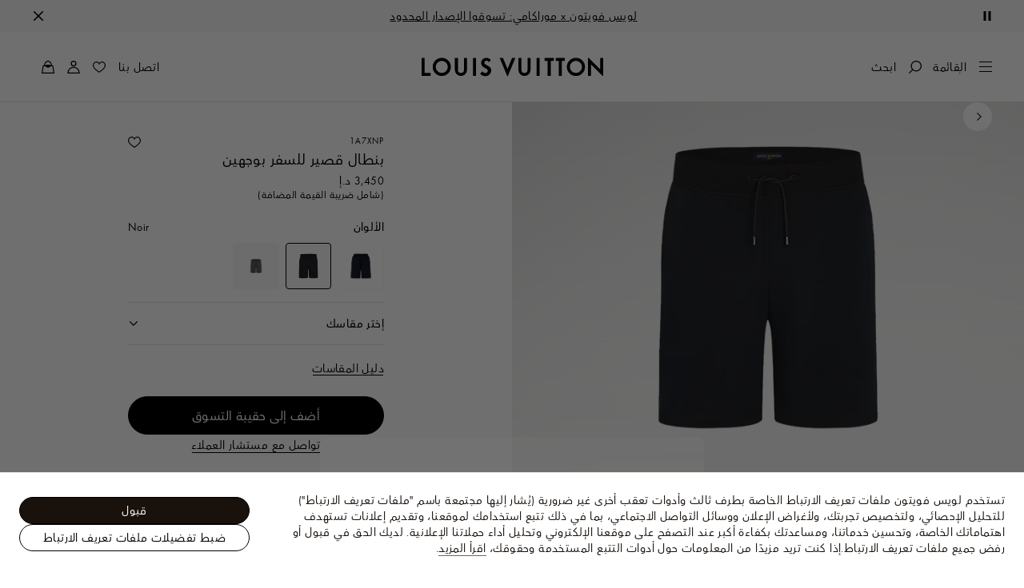

--- FILE ---
content_type: text/html;charset=utf-8
request_url: https://me.louisvuitton.com/ara-ae/products/double-face-travel-shorts-nvprod2220154v/1A7XNP
body_size: 184048
content:
<!DOCTYPE html><html  lang="ar-AE" dir="rtl"><head><meta charset="UTF-8">
<meta name="viewport" content="width=device-width, initial-scale=1, maximum-scale=2, user-scalable=1">
<title>بنطال قصير للسفر بوجهين - مجموعة البناطيل راقية - الملابس | الرجال | لويس فويتون</title>
<link rel="preconnect" href="https://api.louisvuitton.com" crossorigin="anonymous">
<style>/*! normalize.css v8.0.1 | MIT License | github.com/necolas/normalize.css */html{line-height:1.15;-webkit-text-size-adjust:100%}[dir] body{margin:0}main{display:block}h1{font-size:2em}[dir] h1{margin:.67em 0}hr{box-sizing:content-box;height:0;overflow:visible}pre{font-family:monospace,monospace;font-size:1em}[dir] a{background-color:transparent}abbr[title]{text-decoration:underline;-webkit-text-decoration:underline dotted;text-decoration:underline dotted}[dir] abbr[title]{border-bottom:none}b,strong{font-weight:bolder}code,kbd,samp{font-family:monospace,monospace;font-size:1em}small{font-size:80%}sub,sup{font-size:75%;line-height:0;position:relative;vertical-align:baseline}sub{bottom:-.25em}sup{top:-.5em}[dir] img{border-style:none}button,input,optgroup,select,textarea{font-family:inherit;font-size:100%;line-height:1.15}[dir] button,[dir] input,[dir] optgroup,[dir] select,[dir] textarea{margin:0}button,input{overflow:visible}button,select{text-transform:none}[type=button],[type=reset],[type=submit],button{-webkit-appearance:button}[dir] [type=button]::-moz-focus-inner,[dir] [type=reset]::-moz-focus-inner,[dir] [type=submit]::-moz-focus-inner,[dir] button::-moz-focus-inner{border-style:none;padding:0}[type=button]:-moz-focusring,[type=reset]:-moz-focusring,[type=submit]:-moz-focusring,button:-moz-focusring{outline:1px dotted ButtonText}[dir] fieldset{padding:.35em .75em .625em}legend{box-sizing:border-box;color:inherit;display:table;max-width:100%;white-space:normal}[dir] legend{padding:0}progress{vertical-align:baseline}textarea{overflow:auto}[type=checkbox],[type=radio]{box-sizing:border-box}[dir] [type=checkbox],[dir] [type=radio]{padding:0}[type=number]::-webkit-inner-spin-button,[type=number]::-webkit-outer-spin-button{height:auto}[type=search]{-webkit-appearance:textfield;outline-offset:-2px}[type=search]::-webkit-search-decoration{-webkit-appearance:none}::-webkit-file-upload-button{-webkit-appearance:button;font:inherit}details{display:block}summary{display:list-item}[hidden],template{display:none}</style>
<style>.vc-base-icon{display:inline-block;stroke:currentColor;stroke-width:2;fill:none}.vc-header{display:grid;grid-gap:4px;align-items:center;height:30px}[dir] .vc-header{margin-top:10px;padding-left:10px;padding-right:10px}.vc-header.is-lg{font-size:var(--vc-text-lg)}.vc-header.is-xl{font-size:var(--vc-text-xl)}.vc-header.is-2xl{font-size:var(--vc-text-2xl)}.vc-header .vc-next,.vc-header .vc-prev,.vc-header .vc-title{align-items:center;display:flex;grid-row:1;pointer-events:auto;-webkit-user-select:none;-moz-user-select:none;user-select:none}[dir] .vc-header .vc-next,[dir] .vc-header .vc-prev,[dir] .vc-header .vc-title{border:0;border-radius:var(--vc-rounded);cursor:pointer}.vc-header .vc-title{color:var(--vc-header-title-color);font-weight:var(--vc-font-semibold);grid-column:title;line-height:30px;white-space:nowrap}[dir] .vc-header .vc-title{margin:0;padding:0 8px}.vc-header .vc-title:hover{opacity:.75}.vc-header .vc-arrow{align-items:center;color:var(--vc-header-arrow-color);display:flex;height:30px;justify-content:center;width:28px}[dir] .vc-header .vc-arrow{margin:0;padding:0}[dir] .vc-header .vc-arrow:hover{background:var(--vc-header-arrow-hover-bg)}.vc-header .vc-arrow:disabled{opacity:.25;pointer-events:none}.vc-header .vc-prev{grid-column:prev}.vc-header .vc-next{grid-column:next}.vc-day{min-height:32px;position:relative;z-index:1}.vc-monthly .is-not-in-month *{opacity:0;pointer-events:none}.vc-day-layer{bottom:0;pointer-events:none;position:absolute;top:0}[dir] .vc-day-layer{left:0;right:0}.vc-day-box-center-center{align-items:center;display:flex;justify-content:center}[dir] .vc-day-box-center-center{transform-origin:50% 50%}.vc-day-box-left-center{align-items:center;display:flex;justify-content:flex-start}[dir=ltr] .vc-day-box-left-center{transform-origin:0 50%}[dir=rtl] .vc-day-box-left-center{transform-origin:100% 50%}.vc-day-box-right-center{align-items:center;display:flex;justify-content:flex-end}[dir=ltr] .vc-day-box-right-center{transform-origin:100% 50%}[dir=rtl] .vc-day-box-right-center{transform-origin:0 50%}.vc-day-box-center-bottom{align-items:flex-end;display:flex;justify-content:center}.vc-day-content{align-items:center;display:flex;font-size:var(--vc-text-sm);font-weight:var(--vc-font-medium);height:28px;justify-content:center;line-height:28px;-webkit-user-select:none;-moz-user-select:none;user-select:none;width:28px}[dir] .vc-day-content{border-radius:var(--vc-rounded-full);cursor:pointer}[dir] .vc-day-content:hover{background-color:var(--vc-day-content-hover-bg)}.vc-day-content.vc-disabled{color:var(--vc-day-content-disabled-color)}.vc-content:not(.vc-base){color:var(--vc-content-color);font-weight:var(--vc-font-bold)}.vc-highlights{overflow:hidden;pointer-events:none;z-index:-1}.vc-highlight{height:28px;width:28px}.vc-highlight.vc-highlight-base-start{width:50%!important}[dir] .vc-highlight.vc-highlight-base-start{border-radius:0!important}[dir=ltr] .vc-highlight.vc-highlight-base-start{border-right-width:0!important}[dir=rtl] .vc-highlight.vc-highlight-base-start{border-left-width:0!important}.vc-highlight.vc-highlight-base-end{width:50%!important}[dir] .vc-highlight.vc-highlight-base-end{border-radius:0!important}[dir=ltr] .vc-highlight.vc-highlight-base-end{border-left-width:0!important}[dir=rtl] .vc-highlight.vc-highlight-base-end{border-right-width:0!important}.vc-highlight.vc-highlight-base-middle{width:100%}[dir] .vc-highlight.vc-highlight-base-middle{border-left-width:0!important;border-radius:0!important;border-right-width:0!important;margin:0 -1px}[dir] .vc-highlight-bg-none,[dir] .vc-highlight-bg-outline{background-color:var(--vc-highlight-outline-bg);border:2px solid;border-color:var(--vc-highlight-outline-border);border-radius:var(--vc-rounded-full)}[dir] .vc-highlight-bg-light{background-color:var(--vc-highlight-light-bg);border-radius:var(--vc-rounded-full)}[dir] .vc-highlight-bg-solid{background-color:var(--vc-highlight-solid-bg);border-radius:var(--vc-rounded-full)}.vc-highlight-content-none,.vc-highlight-content-outline{color:var(--vc-highlight-outline-content-color);font-weight:var(--vc-font-bold)}.vc-highlight-content-light{color:var(--vc-highlight-light-content-color);font-weight:var(--vc-font-bold)}.vc-highlight-content-solid{color:var(--vc-highlight-solid-content-color);font-weight:var(--vc-font-bold)}.vc-dots{align-items:center;display:flex;justify-content:center}.vc-dot{height:5px;width:5px}[dir] .vc-dot{border-radius:9999px;transition:var(--vc-day-content-transition)}[dir=ltr] .vc-dot:not(:last-child){margin-right:3px}[dir=rtl] .vc-dot:not(:last-child){margin-left:3px}.vc-bars{align-items:center;display:flex;justify-content:flex-start;width:75%}.vc-bar{flex-grow:1;height:3px}[dir] .vc-bar{transition:var(--vc-day-content-transition)}[dir] .vc-dot{background-color:var(--vc-dot-bg)}[dir] .vc-bar{background-color:var(--vc-bar-bg)}.vc-pane{min-width:250px}.vc-weeknumber{align-items:center;display:flex;justify-content:center;position:absolute}[dir=ltr] .vc-weeknumber.is-left{left:calc(var(--vc-weeknumber-offset-inside)*-1)}[dir=ltr] .vc-weeknumber.is-right,[dir=rtl] .vc-weeknumber.is-left{right:calc(var(--vc-weeknumber-offset-inside)*-1)}[dir=rtl] .vc-weeknumber.is-right{left:calc(var(--vc-weeknumber-offset-inside)*-1)}[dir=ltr] .vc-weeknumber.is-left-outside{left:calc(var(--vc-weeknumber-offset-outside)*-1)}[dir=ltr] .vc-weeknumber.is-right-outside,[dir=rtl] .vc-weeknumber.is-left-outside{right:calc(var(--vc-weeknumber-offset-outside)*-1)}[dir=rtl] .vc-weeknumber.is-right-outside{left:calc(var(--vc-weeknumber-offset-outside)*-1)}.vc-weeknumber-content{align-items:center;color:var(--vc-weeknumber-color);display:flex;font-size:var(--vc-text-xs);font-style:italic;font-weight:var(--vc-font-medium);height:28px;justify-content:center;-webkit-user-select:none;-moz-user-select:none;user-select:none;width:28px}[dir] .vc-weeknumber-content{margin-top:2px}.vc-weeks{position:relative;-webkit-overflow-scrolling:touch;min-width:232px}[dir] .vc-weeks{padding:6px}[dir=ltr] .vc-weeks.vc-show-weeknumbers-left{margin-left:var(--vc-weeknumber-offset-inside)}[dir=ltr] .vc-weeks.vc-show-weeknumbers-right,[dir=rtl] .vc-weeks.vc-show-weeknumbers-left{margin-right:var(--vc-weeknumber-offset-inside)}[dir=rtl] .vc-weeks.vc-show-weeknumbers-right{margin-left:var(--vc-weeknumber-offset-inside)}.vc-weekday{color:var(--vc-weekday-color);font-size:var(--vc-text-sm);font-weight:var(--vc-font-bold);line-height:14px;-webkit-user-select:none;-moz-user-select:none;user-select:none}[dir] .vc-weekday{cursor:default;padding-bottom:8px;padding-top:4px;text-align:center}.vc-week,.vc-weekdays{display:grid;grid-template-columns:repeat(7,1fr);position:relative}.vc-popover-content-wrapper{--popover-horizontal-content-offset:8px;--popover-vertical-content-offset:10px;--popover-caret-horizontal-offset:18px;--popover-caret-vertical-offset:8px;display:block;outline:none;position:absolute;z-index:10}.vc-popover-content-wrapper:not(.is-interactive){pointer-events:none}.vc-popover-content{color:var(--vc-popover-content-color);font-weight:var(--vc-font-medium);outline:none;position:relative;z-index:10}[dir] .vc-popover-content{background-color:var(--vc-popover-content-bg);border:1px solid;border-color:var(--vc-popover-content-border);border-radius:var(--vc-rounded-lg);box-shadow:var(--vc-shadow-lg);padding:4px}[dir] .vc-popover-content.direction-bottom{margin-top:var(--popover-vertical-content-offset)}[dir] .vc-popover-content.direction-top{margin-bottom:var(--popover-vertical-content-offset)}[dir=ltr] .vc-popover-content.direction-left{margin-right:var(--popover-horizontal-content-offset)}[dir=ltr] .vc-popover-content.direction-right,[dir=rtl] .vc-popover-content.direction-left{margin-left:var(--popover-horizontal-content-offset)}[dir=rtl] .vc-popover-content.direction-right{margin-right:var(--popover-horizontal-content-offset)}.vc-popover-caret{content:"";display:block;height:12px;position:absolute;width:12px;z-index:-1}[dir] .vc-popover-caret{background-color:inherit;border-top:inherit}[dir=ltr] .vc-popover-caret{border-left:inherit}[dir=rtl] .vc-popover-caret{border-right:inherit}.vc-popover-caret.direction-bottom{top:0}[dir=ltr] .vc-popover-caret.direction-bottom.align-left{transform:translateY(-50%) rotate(45deg)}[dir=rtl] .vc-popover-caret.direction-bottom.align-left{transform:translateY(-50%) rotate(-45deg)}[dir=ltr] .vc-popover-caret.direction-bottom.align-center{transform:translate(-50%) translateY(-50%) rotate(45deg)}[dir=rtl] .vc-popover-caret.direction-bottom.align-center{transform:translate(50%) translateY(-50%) rotate(-45deg)}[dir=ltr] .vc-popover-caret.direction-bottom.align-right{transform:translateY(-50%) rotate(45deg)}[dir=rtl] .vc-popover-caret.direction-bottom.align-right{transform:translateY(-50%) rotate(-45deg)}.vc-popover-caret.direction-top{top:100%}[dir=ltr] .vc-popover-caret.direction-top.align-left{transform:translateY(-50%) rotate(-135deg)}[dir=rtl] .vc-popover-caret.direction-top.align-left{transform:translateY(-50%) rotate(135deg)}[dir=ltr] .vc-popover-caret.direction-top.align-center{transform:translate(-50%) translateY(-50%) rotate(-135deg)}[dir=rtl] .vc-popover-caret.direction-top.align-center{transform:translate(50%) translateY(-50%) rotate(135deg)}[dir=ltr] .vc-popover-caret.direction-top.align-right{transform:translateY(-50%) rotate(-135deg)}[dir=rtl] .vc-popover-caret.direction-top.align-right{transform:translateY(-50%) rotate(135deg)}[dir=ltr] .vc-popover-caret.direction-left{left:100%}[dir=rtl] .vc-popover-caret.direction-left{right:100%}[dir=ltr] .vc-popover-caret.direction-left.align-top{transform:translate(-50%) rotate(135deg)}[dir=rtl] .vc-popover-caret.direction-left.align-top{transform:translate(50%) rotate(-135deg)}[dir=ltr] .vc-popover-caret.direction-left.align-middle{transform:translateY(-50%) translate(-50%) rotate(135deg)}[dir=rtl] .vc-popover-caret.direction-left.align-middle{transform:translateY(-50%) translate(50%) rotate(-135deg)}[dir=ltr] .vc-popover-caret.direction-left.align-bottom{transform:translate(-50%) rotate(135deg)}[dir=rtl] .vc-popover-caret.direction-left.align-bottom{transform:translate(50%) rotate(-135deg)}[dir=ltr] .vc-popover-caret.direction-right{left:0}[dir=rtl] .vc-popover-caret.direction-right{right:0}[dir=ltr] .vc-popover-caret.direction-right.align-top{transform:translate(-50%) rotate(-45deg)}[dir=rtl] .vc-popover-caret.direction-right.align-top{transform:translate(50%) rotate(45deg)}[dir=ltr] .vc-popover-caret.direction-right.align-middle{transform:translateY(-50%) translate(-50%) rotate(-45deg)}[dir=rtl] .vc-popover-caret.direction-right.align-middle{transform:translateY(-50%) translate(50%) rotate(45deg)}[dir=ltr] .vc-popover-caret.direction-right.align-bottom{transform:translate(-50%) rotate(-45deg)}[dir=rtl] .vc-popover-caret.direction-right.align-bottom{transform:translate(50%) rotate(45deg)}[dir=ltr] .vc-popover-caret.align-left{left:var(--popover-caret-horizontal-offset)}[dir=rtl] .vc-popover-caret.align-left{right:var(--popover-caret-horizontal-offset)}[dir=ltr] .vc-popover-caret.align-center{left:50%}[dir=rtl] .vc-popover-caret.align-center{right:50%}[dir=ltr] .vc-popover-caret.align-right{right:var(--popover-caret-horizontal-offset)}[dir=rtl] .vc-popover-caret.align-right{left:var(--popover-caret-horizontal-offset)}.vc-popover-caret.align-top{top:var(--popover-caret-vertical-offset)}.vc-popover-caret.align-middle{top:50%}.vc-popover-caret.align-bottom{bottom:var(--popover-caret-vertical-offset)}.vc-nav-header{display:flex;justify-content:space-between}.vc-nav-arrow,.vc-nav-item,.vc-nav-title{font-size:var(--vc-text-sm);-webkit-user-select:none;-moz-user-select:none;user-select:none;white-space:nowrap}[dir] .vc-nav-arrow,[dir] .vc-nav-item,[dir] .vc-nav-title{border:0;border-radius:var(--vc-rounded);cursor:pointer;margin:0}[dir] .vc-nav-arrow:hover,[dir] .vc-nav-item:hover,[dir] .vc-nav-title:hover{background-color:var(--vc-nav-hover-bg)}.vc-nav-arrow:disabled,.vc-nav-item:disabled,.vc-nav-title:disabled{opacity:.25;pointer-events:none}.vc-nav-title{color:var(--vc-nav-title-color);font-weight:var(--vc-font-bold);height:30px;line-height:var(--vc-leading-snug)}[dir] .vc-nav-title{padding:0 6px}.vc-nav-arrow{align-items:center;color:var(--vc-header-arrow-color);display:flex;height:30px;justify-content:center;width:26px}[dir] .vc-nav-arrow{padding:0}.vc-nav-items{display:grid;grid-template-columns:repeat(3,1fr);grid-row-gap:2px;grid-column-gap:5px}[dir] .vc-nav-items{margin-top:2px}.vc-nav-item{font-weight:var(--vc-font-semibold);line-height:var(--vc-leading-snug);width:48px}[dir] .vc-nav-item{padding:6px 0;text-align:center}.vc-nav-item.is-active{color:var(--vc-nav-item-active-color);font-weight:var(--vc-font-bold)}[dir] .vc-nav-item.is-active{background-color:var(--vc-nav-item-active-bg)}[dir] .vc-nav-item.is-active:not(:focus){box-shadow:var(--vc-nav-item-active-box-shadow)}.vc-nav-item.is-current{color:var(--vc-nav-item-current-color)}.vc-day-popover-row{align-items:center;display:flex}[dir] .vc-day-popover-row{transition:var(--vc-day-content-transition)}.vc-day-popover-row-indicator{align-items:center;display:flex;flex-grow:0;justify-content:center;width:15px}[dir] .vc-day-popover-row-indicator span{transition:var(--vc-day-content-transition)}.vc-day-popover-row-label{align-items:center;display:flex;flex-grow:1;flex-wrap:none;font-size:var(--vc-text-xs);line-height:var(--vc-leading-normal);width:-moz-max-content;width:max-content}[dir] .vc-day-popover-row-label{margin-left:4px;margin-right:4px}.vc-day-popover-row-highlight{height:5px;width:8px}[dir] .vc-day-popover-row-highlight{border-radius:3px}.vc-day-popover-row-bar{height:3px;width:10px}.vc-pane-container{position:relative;width:100%}.vc-pane-container.in-transition{overflow:hidden}.vc-pane-layout{display:grid}.vc-pane-header-wrapper{pointer-events:none;position:absolute;top:0;width:100%}.vc-day-popover-container{font-size:var(--vc-text-xs);font-weight:var(--vc-font-medium)}.vc-day-popover-header{color:var(--vc-day-popover-header-color);font-size:var(--vc-text-xs);font-weight:var(--vc-font-semibold)}[dir] .vc-day-popover-header{text-align:center}.vc-base-select{position:relative}.vc-base-select select{-webkit-appearance:none;-moz-appearance:none;appearance:none;color:var(--vc-select-color);display:block;font-size:var(--vc-text-base);font-weight:var(--vc-font-medium);height:30px;line-height:var(--leading-none);text-indent:0;width:-moz-max-content;width:max-content}[dir] .vc-base-select select{background-color:transparent;background-image:none;border-radius:var(--vc-rounded);cursor:pointer;margin:0;padding:0 4px;text-align:center}[dir] .vc-base-select select:hover{background-color:var(--vc-select-hover-bg)}[dir=ltr] .vc-base-select select.vc-has-icon{padding:0 24px 0 10px}[dir=rtl] .vc-base-select select.vc-has-icon{padding:0 10px 0 24px}.vc-base-select select.vc-small{font-size:var(--vc-text-sm)}[dir] .vc-base-select select.vc-small.vc-has-icon{padding:0 20px 0 8}[dir=ltr] .vc-base-select select.vc-align-left{text-align:left}[dir=ltr] .vc-base-select select.vc-align-right,[dir=rtl] .vc-base-select select.vc-align-left{text-align:right}[dir=rtl] .vc-base-select select.vc-align-right{text-align:left}.vc-base-select .vc-base-icon{opacity:.6;pointer-events:none;position:absolute;top:6px}[dir=ltr] .vc-base-select .vc-base-icon{right:4px}[dir=rtl] .vc-base-select .vc-base-icon{left:4px}.vc-time-picker{align-items:center;display:flex;flex-direction:column}[dir] .vc-time-picker{padding:8px 4px}.vc-time-picker.vc-invalid{opacity:.5;pointer-events:none}[dir] .vc-time-picker.vc-attached{border-top:1px solid var(--vc-time-picker-border)}[dir] .vc-time-picker>*+*{margin-top:4px}.vc-time-header{align-items:center;display:flex;font-size:var(--vc-text-sm);font-weight:var(--vc-font-semibold);line-height:21px;text-transform:uppercase}[dir] .vc-time-header{margin-top:-4px;padding-left:4px;padding-right:4px}.vc-time-select-group{align-items:center;display:inline-flex}[dir] .vc-time-select-group{background:var(--vc-time-select-group-bg);border:1px solid var(--vc-time-select-group-border);border-radius:var(--vc-rounded-md);padding:0 4px}.vc-time-select-group .vc-base-icon{color:var(--vc-time-select-group-icon-color)}[dir=ltr] .vc-time-select-group .vc-base-icon{margin-right:4px}[dir=rtl] .vc-time-select-group .vc-base-icon{margin-left:4px}.vc-time-weekday{color:var(--vc-time-weekday-color);letter-spacing:var(--tracking-wide)}.vc-time-month{color:var(--vc-time-month-color)}[dir=ltr] .vc-time-month{margin-left:8px}[dir=rtl] .vc-time-month{margin-right:8px}.vc-time-day{color:var(--vc-time-day-color)}[dir=ltr] .vc-time-day{margin-left:4px}[dir=rtl] .vc-time-day{margin-right:4px}.vc-time-year{color:var(--vc-time-year-color)}[dir=ltr] .vc-time-year{margin-left:8px}[dir=rtl] .vc-time-year{margin-right:8px}[dir=ltr] .vc-time-colon{margin:0 1px 2px 2px}[dir=rtl] .vc-time-colon{margin:0 2px 2px 1px}[dir=ltr] .vc-time-decimal{margin:0 0 0 1px}[dir=rtl] .vc-time-decimal{margin:0 1px 0 0}[dir] .vc-none-enter-active,[dir] .vc-none-leave-active{transition-duration:0s}.vc-fade-enter-active,.vc-fade-leave-active,.vc-slide-down-enter-active,.vc-slide-down-leave-active,.vc-slide-fade-enter-active,.vc-slide-fade-leave-active,.vc-slide-left-enter-active,.vc-slide-left-leave-active,.vc-slide-right-enter-active,.vc-slide-right-leave-active,.vc-slide-up-enter-active,.vc-slide-up-leave-active{backface-visibility:hidden;pointer-events:none;transition:transform var(--vc-slide-duration) var(--vc-slide-timing),opacity var(--vc-slide-duration) var(--vc-slide-timing)}[dir] .vc-fade-enter-active,[dir] .vc-fade-leave-active,[dir] .vc-slide-down-enter-active,[dir] .vc-slide-down-leave-active,[dir] .vc-slide-fade-enter-active,[dir] .vc-slide-fade-leave-active,[dir] .vc-slide-left-enter-active,[dir] .vc-slide-left-leave-active,[dir] .vc-slide-right-enter-active,[dir] .vc-slide-right-leave-active,[dir] .vc-slide-up-enter-active,[dir] .vc-slide-up-leave-active{transition:transform var(--vc-slide-duration) var(--vc-slide-timing),opacity var(--vc-slide-duration) var(--vc-slide-timing)}.vc-fade-leave-active,.vc-none-leave-active,.vc-slide-down-leave-active,.vc-slide-left-leave-active,.vc-slide-right-leave-active,.vc-slide-up-leave-active{position:absolute!important;width:100%}.vc-fade-enter-from,.vc-fade-leave-to,.vc-none-enter-from,.vc-none-leave-to,.vc-slide-down-enter-from,.vc-slide-down-leave-to,.vc-slide-fade-enter-from,.vc-slide-fade-leave-to,.vc-slide-left-enter-from,.vc-slide-left-leave-to,.vc-slide-right-enter-from,.vc-slide-right-leave-to,.vc-slide-up-enter-from,.vc-slide-up-leave-to{opacity:0}[dir] .vc-slide-fade-enter-from.direction-left,[dir] .vc-slide-fade-leave-to.direction-left,[dir] .vc-slide-left-enter-from,[dir] .vc-slide-right-leave-to{transform:translate(var(--vc-slide-translate))}[dir=ltr] .vc-slide-fade-enter-from.direction-right,[dir=ltr] .vc-slide-fade-leave-to.direction-right,[dir=ltr] .vc-slide-left-leave-to,[dir=ltr] .vc-slide-right-enter-from{transform:translate(calc(var(--vc-slide-translate)*-1))}[dir=rtl] .vc-slide-fade-enter-from.direction-right,[dir=rtl] .vc-slide-fade-leave-to.direction-right,[dir=rtl] .vc-slide-left-leave-to,[dir=rtl] .vc-slide-right-enter-from{transform:translate(calc((-1*var(--vc-slide-translate))*-1))}[dir] .vc-slide-down-leave-to,[dir] .vc-slide-fade-enter-from.direction-top,[dir] .vc-slide-fade-leave-to.direction-top,[dir] .vc-slide-up-enter-from{transform:translateY(var(--vc-slide-translate))}[dir] .vc-slide-down-enter-from,[dir] .vc-slide-fade-enter-from.direction-bottom,[dir] .vc-slide-fade-leave-to.direction-bottom,[dir] .vc-slide-up-leave-to{transform:translateY(calc(var(--vc-slide-translate)*-1))}:root{--vc-white:#fff;--vc-black:#000;--vc-gray-50:#f8fafc;--vc-gray-100:#f1f5f9;--vc-gray-200:#e2e8f0;--vc-gray-300:#cbd5e1;--vc-gray-400:#94a3b8;--vc-gray-500:#64748b;--vc-gray-600:#475569;--vc-gray-700:#334155;--vc-gray-800:#1e293b;--vc-gray-900:#0f172a;--vc-font-family:BlinkMacSystemFont,-apple-system,"Segoe UI","Roboto","Oxygen","Ubuntu","Cantarell","Fira Sans","Droid Sans","Helvetica Neue","Helvetica","Arial",sans-serif;--vc-font-normal:400;--vc-font-medium:500;--vc-font-semibold:600;--vc-font-bold:700;--vc-text-2xs:10px;--vc-text-xs:12px;--vc-text-sm:14px;--vc-text-base:16px;--vc-text-lg:18px;--vc-text-xl:20px;--vc-text-2xl:24px;--vc-leading-none:1;--vc-leading-tight:1.25;--vc-leading-snug:1.375;--vc-leading-normal:1.5;--vc-rounded:.25rem;--vc-rounded-md:.375rem;--vc-rounded-lg:.5rem;--vc-rounded-full:9999px;--vc-shadow:0 1px 3px 0 rgba(0,0,0,.1),0 1px 2px 0 rgba(0,0,0,.06);--vc-shadow-lg:0 10px 15px -3px rgba(0,0,0,.1),0 4px 6px -2px rgba(0,0,0,.05);--vc-shadow-inner:inset 0 2px 4px 0 rgba(0,0,0,.06);--vc-slide-translate:22px;--vc-slide-duration:.15s;--vc-slide-timing:ease;--vc-day-content-transition:all .13s ease-in;--vc-weeknumber-offset-inside:26px;--vc-weeknumber-offset-outside:34px}.vc-gray{--vc-accent-50:var(--vc-gray-50);--vc-accent-100:var(--vc-gray-100);--vc-accent-200:var(--vc-gray-200);--vc-accent-300:var(--vc-gray-300);--vc-accent-400:var(--vc-gray-400);--vc-accent-500:var(--vc-gray-500);--vc-accent-600:var(--vc-gray-600);--vc-accent-700:var(--vc-gray-700);--vc-accent-800:var(--vc-gray-800);--vc-accent-900:var(--vc-gray-900)}.vc-red{--vc-accent-50:#fef2f2;--vc-accent-100:#fee2e2;--vc-accent-200:#fecaca;--vc-accent-300:#fca5a5;--vc-accent-400:#f87171;--vc-accent-500:#ef4444;--vc-accent-600:#dc2626;--vc-accent-700:#b91c1c;--vc-accent-800:#991b1b;--vc-accent-900:#7f1d1d}.vc-orange{--vc-accent-50:#fff7ed;--vc-accent-100:#ffedd5;--vc-accent-200:#fed7aa;--vc-accent-300:#fdba74;--vc-accent-400:#fb923c;--vc-accent-500:#f97316;--vc-accent-600:#ea580c;--vc-accent-700:#c2410c;--vc-accent-800:#9a3412;--vc-accent-900:#7c2d12}.vc-yellow{--vc-accent-50:#fefce8;--vc-accent-100:#fef9c3;--vc-accent-200:#fef08a;--vc-accent-300:#fde047;--vc-accent-400:#facc15;--vc-accent-500:#eab308;--vc-accent-600:#ca8a04;--vc-accent-700:#a16207;--vc-accent-800:#854d0e;--vc-accent-900:#713f12}.vc-green{--vc-accent-50:#f0fdf4;--vc-accent-100:#dcfce7;--vc-accent-200:#bbf7d0;--vc-accent-300:#86efac;--vc-accent-400:#4ade80;--vc-accent-500:#22c55e;--vc-accent-600:#16a34a;--vc-accent-700:#15803d;--vc-accent-800:#166534;--vc-accent-900:#14532d}.vc-teal{--vc-accent-50:#f0fdfa;--vc-accent-100:#ccfbf1;--vc-accent-200:#99f6e4;--vc-accent-300:#5eead4;--vc-accent-400:#2dd4bf;--vc-accent-500:#14b8a6;--vc-accent-600:#0d9488;--vc-accent-700:#0f766e;--vc-accent-800:#115e59;--vc-accent-900:#134e4a}.vc-blue{--vc-accent-50:#eff6ff;--vc-accent-100:#dbeafe;--vc-accent-200:#bfdbfe;--vc-accent-300:#93c5fd;--vc-accent-400:#60a5fa;--vc-accent-500:#3b82f6;--vc-accent-600:#2563eb;--vc-accent-700:#1d4ed8;--vc-accent-800:#1e40af;--vc-accent-900:#1e3a8a}.vc-indigo{--vc-accent-50:#eef2ff;--vc-accent-100:#e0e7ff;--vc-accent-200:#c7d2fe;--vc-accent-300:#a5b4fc;--vc-accent-400:#818cf8;--vc-accent-500:#6366f1;--vc-accent-600:#4f46e5;--vc-accent-700:#4338ca;--vc-accent-800:#3730a3;--vc-accent-900:#312e81}.vc-purple{--vc-accent-50:#faf5ff;--vc-accent-100:#f3e8ff;--vc-accent-200:#e9d5ff;--vc-accent-300:#d8b4fe;--vc-accent-400:#c084fc;--vc-accent-500:#a855f7;--vc-accent-600:#9333ea;--vc-accent-700:#7e22ce;--vc-accent-800:#6b21a8;--vc-accent-900:#581c87}.vc-pink{--vc-accent-50:#fdf2f8;--vc-accent-100:#fce7f3;--vc-accent-200:#fbcfe8;--vc-accent-300:#f9a8d4;--vc-accent-400:#f472b6;--vc-accent-500:#ec4899;--vc-accent-600:#db2777;--vc-accent-700:#be185d;--vc-accent-800:#9d174d;--vc-accent-900:#831843}.vc-focus:focus-within{outline:0}[dir] .vc-focus:focus-within{box-shadow:var(--vc-focus-ring)}.vc-light{--vc-color:var(--vc-gray-900);--vc-bg:var(--vc-white);--vc-border:var(--vc-gray-300);--vc-hover-bg:rgba(204,214,224,.3);--vc-focus-ring:0 0 0 2px rgba(59,131,246,.4);--vc-header-arrow-color:var(--vc-gray-500);--vc-header-arrow-hover-bg:var(--vc-gray-200);--vc-header-title-color:var(--vc-gray-900);--vc-weekday-color:var(--vc-gray-500);--vc-weeknumber-color:var(--vc-gray-400);--vc-nav-hover-bg:var(--vc-gray-200);--vc-nav-title-color:var(--vc-gray-900);--vc-nav-item-hover-box-shadow:none;--vc-nav-item-active-color:var(--vc-white);--vc-nav-item-active-bg:var(--vc-accent-500);--vc-nav-item-active-box-shadow:var(--vc-shadow);--vc-nav-item-current-color:var(--vc-accent-600);--vc-day-popover-container-color:var(--vc-white);--vc-day-popover-container-bg:var(--vc-gray-800);--vc-day-popover-container-border:var(--vc-gray-700);--vc-day-popover-header-color:var(--vc-gray-700);--vc-popover-content-color:var(--vc-gray-900);--vc-popover-content-bg:var(--vc-gray-50);--vc-popover-content-border:var(--vc-gray-300);--vc-time-picker-border:var(--vc-gray-300);--vc-time-weekday-color:var(--vc-gray-700);--vc-time-month-color:var(--vc-accent-600);--vc-time-day-color:var(--vc-accent-600);--vc-time-year-color:var(--vc-gray-500);--vc-time-select-group-bg:var(--vc-gray-50);--vc-time-select-group-border:var(--vc-gray-300);--vc-time-select-group-icon-color:var(--vc-accent-500);--vc-select-color:var(--vc-gray-900);--vc-select-bg:var(--vg-gray-50);--vc-select-hover-bg:var(--vc-gray-100);--vc-select-border:var(--vc-gray-300);--vc-day-content-hover-bg:var(--vc-hover-bg);--vc-day-content-disabled-color:var(--vc-gray-400)}.vc-light .vc-attr,.vc-light.vc-attr{--vc-content-color:var(--vc-accent-600);--vc-highlight-outline-bg:var(--vc-white);--vc-highlight-outline-border:var(--vc-accent-600);--vc-highlight-outline-content-color:var(--vc-accent-700);--vc-highlight-light-bg:var(--vc-accent-200);--vc-highlight-light-content-color:var(--vc-accent-900);--vc-highlight-solid-bg:var(--vc-accent-600);--vc-highlight-solid-content-color:var(--vc-white);--vc-dot-bg:var(--vc-accent-600);--vc-bar-bg:var(--vc-accent-600)}.vc-dark{--vc-color:var(--vc-white);--vc-bg:var(--vc-gray-900);--vc-border:var(--vc-gray-700);--vc-hover-bg:rgba(114,129,151,.3);--vc-focus-ring:0 0 0 2px rgba(59,130,246,.7);--vc-header-arrow-color:var(--vc-gray-300);--vc-header-arrow-hover-bg:var(--vc-gray-800);--vc-header-title-color:var(--vc-gray-100);--vc-weekday-color:var(--vc-accent-200);--vc-weeknumber-color:var(--vc-gray-500);--vc-nav-hover-bg:var(--vc-gray-700);--vc-nav-title-color:var(--vc-gray-100);--vc-nav-item-hover-box-shadow:none;--vc-nav-item-active-color:var(--vc-white);--vc-nav-item-active-bg:var(--vc-accent-500);--vc-nav-item-active-box-shadow:none;--vc-nav-item-current-color:var(--vc-accent-400);--vc-day-popover-container-color:var(--vc-gray-800);--vc-day-popover-container-bg:var(--vc-white);--vc-day-popover-container-border:var(--vc-gray-100);--vc-day-popover-header-color:var(--vc-gray-300);--vc-popover-content-color:var(--vc-white);--vc-popover-content-bg:var(--vc-gray-800);--vc-popover-content-border:var(--vc-gray-700);--vc-time-picker-border:var(--vc-gray-700);--vc-time-weekday-color:var(--vc-gray-400);--vc-time-month-color:var(--vc-accent-400);--vc-time-day-color:var(--vc-accent-400);--vc-time-year-color:var(--vc-gray-500);--vc-time-select-group-bg:var(--vc-gray-700);--vc-time-select-group-border:var(--vc-gray-500);--vc-time-select-group-icon-color:var(--vc-accent-400);--vc-select-color:var(--vc-gray-200);--vc-select-bg:var(--vc-gray-700);--vc-select-hover-bg:var(--vc-gray-600);--vc-select-border:var(--vc-gray-500);--vc-day-content-hover-bg:var(--vc-hover-bg);--vc-day-content-disabled-color:var(--vc-gray-600)}.vc-dark .vc-attr,.vc-dark.vc-attr{--vc-content-color:var(--vc-accent-500);--vc-highlight-outline-bg:var(--vc-gray-900);--vc-highlight-outline-border:var(--vc-accent-300);--vc-highlight-outline-content-color:var(--vc-accent-200);--vc-highlight-light-bg:var(--vc-accent-800);--vc-highlight-light-content-color:var(--vc-accent-100);--vc-highlight-solid-bg:var(--vc-accent-500);--vc-highlight-solid-content-color:var(--vc-white);--vc-dot-bg:var(--vc-accent-500);--vc-bar-bg:var(--vc-accent-500)}.vc-container{color:var(--vc-color);display:inline-flex;font-family:var(--vc-font-family);height:-moz-max-content;height:max-content;position:relative;width:-moz-max-content;width:max-content;-webkit-font-smoothing:antialiased;-moz-osx-font-smoothing:grayscale;-webkit-tap-highlight-color:transparent}[dir] .vc-container{background-color:var(--vc-bg)}.vc-container,.vc-container *{box-sizing:border-box}.vc-container :focus,.vc-container:focus{outline:none}[dir] .vc-container .vc-container{border:none}[dir] .vc-bordered{border:1px solid;border-color:var(--vc-border);border-radius:var(--vc-rounded-lg)}.vc-expanded{min-width:100%}[dir] .vc-transparent{background-color:transparent}[dir] .vc-date-picker-content{background-color:var(--vc-bg);padding:0}[dir] .vc-date-picker-content .vc-container{border:0}</style>
<style>@charset "UTF-8";:root{--vh:1vh;--banner-height:0px;--focus-outline-offset:1px;--product-picture-background:url([data-uri])}.lv-list{list-style:none}[dir] .lv-list{margin:0;padding:0}.lv-gutters{box-sizing:border-box}[dir] .lv-gutters{padding-left:6.4vw;padding-right:6.4vw}@media screen and (min-width:48rem){[dir] .lv-gutters{padding-left:3.125vw;padding-right:3.125vw}}@media screen and (min-width:64rem){[dir] .lv-gutters{padding-left:4.6875vw;padding-right:4.6875vw}}@media screen and (min-width:90rem){[dir] .lv-gutters{padding-left:8.3333333333vw;padding-right:8.3333333333vw}}.lv-gutters-small{box-sizing:border-box}[dir] .lv-gutters-small{padding-left:6.4vw;padding-right:6.4vw}@media screen and (min-width:48rem){[dir] .lv-gutters-small{padding-left:3.125vw;padding-right:3.125vw}}@media screen and (min-width:64rem){[dir] .lv-gutters-small{padding-left:3.125vw;padding-right:3.125vw}}@media screen and (min-width:90rem){[dir] .lv-gutters-small{padding-left:3.3333333333vw;padding-right:3.3333333333vw}}.lv-medium-only{display:none}@media screen and (min-width:48rem){.lv-medium-only{display:block}}.lv-small-only{display:block}@media screen and (min-width:48rem){.lv-small-only{display:none}}.lv-fullheight{min-height:100vh}.lv-map{width:100%}.lv-map,.lv-map>div{height:100%}.lv-sticky>*{position:fixed!important;z-index:3}[dir] .lv-sticky>*{left:0;right:0}html[dir] .nuxt-progress{left:0!important;right:auto!important}@font-face{font-display:swap;font-family:Louis Vuitton Web;font-style:normal;font-weight:300;src:url(/fonts/bin/LouisVuitton-Light.woff2) format("woff2"),url(/fonts/bin/LouisVuitton-Light.woff) format("woff")}@font-face{font-display:swap;font-family:Louis Vuitton Web;font-style:italic;font-weight:300;src:url(/fonts/bin/LouisVuitton-LightOblique.woff2) format("woff2"),url(/fonts/bin/LouisVuitton-LightOblique.woff) format("woff")}@font-face{font-display:swap;font-family:Louis Vuitton Web;font-style:normal;font-weight:400;src:url(/fonts/bin/LouisVuitton-Regular.woff2) format("woff2"),url(/fonts/bin/LouisVuitton-Regular.woff) format("woff")}@font-face{font-display:swap;font-family:Louis Vuitton Web;font-style:italic;font-weight:400;src:url(/fonts/bin/LouisVuitton-Oblique.woff2) format("woff2"),url(/fonts/bin/LouisVuitton-Oblique.woff) format("woff")}@font-face{font-display:swap;font-family:Louis Vuitton Web;font-style:normal;font-weight:500;src:url(/fonts/bin/LouisVuitton-Medium.woff2) format("woff2"),url(/fonts/bin/LouisVuitton-Medium.woff) format("woff")}@font-face{font-display:swap;font-family:Louis Vuitton Web;font-style:italic;font-weight:500;src:url(/fonts/bin/LouisVuitton-MediumOblique.woff2) format("woff2"),url(/fonts/bin/LouisVuitton-MediumOblique.woff) format("woff")}@font-face{font-display:swap;font-family:Louis Vuitton Web;font-style:normal;font-weight:600;src:url(/fonts/bin/LouisVuitton-Demi.woff2) format("woff2"),url(/fonts/bin/LouisVuitton-Demi.woff) format("woff")}@font-face{font-display:swap;font-family:Louis Vuitton Web;font-style:italic;font-weight:600;src:url(/fonts/bin/LouisVuitton-DemiOblique.woff2) format("woff2"),url(/fonts/bin/LouisVuitton-DemiOblique.woff) format("woff")}@font-face{font-display:swap;font-family:Louis Vuitton Symbols Web;font-style:normal;font-weight:600;src:url(/fonts/bin/LouisVuitton-Demi_logo.woff2) format("woff2"),url(/fonts/bin/LouisVuitton-Demi_logo.woff) format("woff")}@font-face{font-display:swap;font-family:Louis Vuitton Web;font-style:normal;font-weight:700;src:url(/fonts/bin/LouisVuitton-Bold.woff2) format("woff2"),url(/fonts/bin/LouisVuitton-Bold.woff) format("woff")}@font-face{font-display:swap;font-family:tiredOfCourier;font-style:normal;font-weight:400;src:url(/fonts/bin/tiredOfCourier.woff2) format("woff2"),url(/fonts/bin/tiredOfCourier.woff) format("woff")}@font-face{font-display:swap;font-family:CommercialScriptStd;font-style:normal;font-weight:400;src:url(/fonts/bin/CommercialScriptStd.woff2) format("woff2"),url(/fonts/bin/CommercialScriptStd.woff) format("woff")}@font-face{font-display:swap;font-family:Louis Vuitton Cyrillic;font-style:normal;font-weight:400;src:url(/fonts/bin/LouisVuitton-Cyrillic.woff2) format("woff2"),url(/fonts/bin/LouisVuitton-Cyrillic.woff) format("woff")}@font-face{font-display:swap;font-family:Louis Vuitton Cyrillic;font-style:normal;font-weight:600;src:url(/fonts/bin/LouisVuitton-CyrillicDemi.woff2) format("woff2"),url(/fonts/bin/LouisVuitton-CyrillicDemi.woff) format("woff")}@font-face{font-display:swap;font-family:Louis Vuitton Cyrillic;font-style:normal;font-weight:300;src:url(/fonts/bin/LouisVuitton-CyrillicLight.woff2) format("woff2"),url(/fonts/bin/LouisVuitton-CyrillicLight.woff) format("woff")}@font-face{font-display:swap;font-family:Louis Vuitton Arabic;font-style:normal;font-weight:300;src:url(/fonts/bin/AvenirW05-Light.woff2) format("woff2"),url(/fonts/bin/AvenirW05-Light.woff) format("woff")}@font-face{font-display:swap;font-family:Louis Vuitton Arabic;font-style:normal;font-weight:400;src:url(/fonts/bin/AvenirW05-Regular.woff2) format("woff2"),url(/fonts/bin/AvenirW05-Regular.woff) format("woff")}@font-face{font-display:swap;font-family:Louis Vuitton Arabic;font-style:normal;font-weight:500;src:url(/fonts/bin/AvenirW05-Medium.woff2) format("woff2"),url(/fonts/bin/AvenirW05-Medium.woff) format("woff")}@font-face{font-display:swap;font-family:Louis Vuitton Arabic;font-style:normal;font-weight:600;src:url(/fonts/bin/AvenirW05-Heavy.woff2) format("woff2"),url(/fonts/bin/AvenirW05-Heavy.woff) format("woff")}@font-face{font-display:swap;font-family:Louis Vuitton Arabic;font-style:normal;font-weight:700;src:url(/fonts/bin/AvenirW05-Black.woff2) format("woff2"),url(/fonts/bin/AvenirW05-Black.woff) format("woff")}@font-face{font-display:swap;font-family:Louis Vuitton Chinese;font-style:normal;font-weight:300;src:url(/fonts/bin/LouisVuitton-Light.woff2) format("woff2"),url(/fonts/bin/LouisVuitton-Light.woff) format("woff")}@font-face{font-display:swap;font-family:Louis Vuitton Chinese;font-style:italic;font-weight:300;src:url(/fonts/bin/LouisVuitton-LightOblique.woff2) format("woff2"),url(/fonts/bin/LouisVuitton-LightOblique.woff) format("woff")}@font-face{font-display:swap;font-family:Louis Vuitton Chinese;font-style:normal;font-weight:400;src:url(/fonts/bin/LouisVuitton-Regular.woff2) format("woff2"),url(/fonts/bin/LouisVuitton-Regular.woff) format("woff")}@font-face{font-display:swap;font-family:Louis Vuitton Chinese;font-style:italic;font-weight:400;src:url(/fonts/bin/LouisVuitton-Oblique.woff2) format("woff2"),url(/fonts/bin/LouisVuitton-Oblique.woff) format("woff")}@font-face{font-display:swap;font-family:Louis Vuitton Chinese;font-style:normal;font-weight:500;src:url(/fonts/bin/LouisVuitton-Medium.woff2) format("woff2"),url(/fonts/bin/LouisVuitton-Medium.woff) format("woff")}@font-face{font-display:swap;font-family:Louis Vuitton Chinese;font-style:italic;font-weight:500;src:url(/fonts/bin/LouisVuitton-MediumOblique.woff2) format("woff2"),url(/fonts/bin/LouisVuitton-MediumOblique.woff) format("woff")}@font-face{font-display:swap;font-family:Louis Vuitton Chinese;font-style:normal;font-weight:600;src:url(/fonts/bin/LouisVuitton-Demi.woff2) format("woff2"),url(/fonts/bin/LouisVuitton-Demi.woff) format("woff")}@font-face{font-display:swap;font-family:Louis Vuitton Chinese;font-style:italic;font-weight:600;src:url(/fonts/bin/LouisVuitton-DemiOblique.woff2) format("woff2"),url(/fonts/bin/LouisVuitton-DemiOblique.woff) format("woff")}@font-face{font-display:swap;font-family:Louis Vuitton Chinese;font-style:normal;font-weight:700;src:url(/fonts/bin/LouisVuitton-Bold.woff2) format("woff2"),url(/fonts/bin/LouisVuitton-Bold.woff) format("woff")}@font-face{ascent-override:117.88%;descent-override:31.01%;font-family:Louis Vuitton Web Fallback;font-style:normal;font-weight:400;line-gap-override:0%;size-adjust:86.61%;src:local("Arial")}.heading-xxl{font-size:4rem;font-weight:400;letter-spacing:.025rem;line-height:4rem}.heading-xxl.-light{color:#fff}.heading-xxl.-dark{color:#000}.heading-xxl:lang(ko),.heading-xxl:lang(zh){font-size:2.6rem}.heading-xxl:lang(ja){font-size:2rem}.heading-xxl:lang(ru){font-size:3.4rem}.heading-xxl:lang(ja),.heading-xxl:lang(ko),.heading-xxl:lang(th),.heading-xxl:lang(zh){font-style:normal;letter-spacing:0;line-height:normal}.heading-xxl:lang(th){word-break:break-word}.heading-xxl:lang(vi){line-height:1.3}.heading-xl{font-size:3rem;font-weight:400;letter-spacing:.025rem;line-height:3.5rem}.heading-xl.-light{color:#fff}.heading-xl.-dark{color:#000}.heading-xl:lang(ko),.heading-xl:lang(zh){font-size:1.95rem}.heading-xl:lang(ja){font-size:1.5rem}.heading-xl:lang(ru){font-size:2.55rem}.heading-xl:lang(ja),.heading-xl:lang(ko),.heading-xl:lang(th),.heading-xl:lang(zh){font-style:normal;letter-spacing:0;line-height:normal}.heading-xl:lang(th){word-break:break-word}.heading-xl:lang(vi){line-height:1.3}.heading-l{font-size:2rem;font-weight:400;letter-spacing:.025rem;line-height:2.5rem}.heading-l.-light{color:#fff}.heading-l.-dark{color:#000}.heading-l:lang(ja),.heading-l:lang(ko),.heading-l:lang(zh){font-size:1.5rem}.heading-l:lang(ja),.heading-l:lang(ko),.heading-l:lang(th),.heading-l:lang(zh){font-style:normal;letter-spacing:0;line-height:normal}.heading-l:lang(th){word-break:break-word}.heading-l:lang(vi){line-height:1.3}.heading-m{font-size:1.5rem;font-weight:400;letter-spacing:.025rem;line-height:1.75rem}.heading-m.-light{color:#fff}.heading-m.-dark{color:#000}.heading-m:lang(ko),.heading-m:lang(zh){font-size:1.35rem}.heading-m:lang(ja){font-size:1.2rem}.heading-m:lang(ja),.heading-m:lang(ko),.heading-m:lang(th),.heading-m:lang(zh){font-style:normal;letter-spacing:0;line-height:normal}.heading-m:lang(th){word-break:break-word}.heading-m:lang(vi){line-height:1.3}.heading-s{font-size:1.125rem;font-weight:400;letter-spacing:.025rem;line-height:1.5rem}.heading-s.-light{color:#fff}.heading-s.-dark{color:#000}.heading-s:lang(ko),.heading-s:lang(zh){font-size:1.0125rem}.heading-s:lang(ja){font-size:.9rem}.heading-s:lang(ja),.heading-s:lang(ko),.heading-s:lang(th),.heading-s:lang(zh){font-style:normal;letter-spacing:0;line-height:normal}.heading-s:lang(th){word-break:break-word}.heading-s:lang(vi){line-height:1.3}.heading-xs{font-size:1rem;font-weight:400;letter-spacing:.025rem;line-height:1.25rem}.heading-xs.-light{color:#fff}.heading-xs.-dark{color:#000}.heading-xs:lang(ko),.heading-xs:lang(zh){font-size:.9rem}.heading-xs:lang(ja){font-size:.8rem}.heading-xs:lang(ja),.heading-xs:lang(ko),.heading-xs:lang(th),.heading-xs:lang(zh){font-style:normal;letter-spacing:0;line-height:normal}.heading-xs:lang(th){word-break:break-word}.heading-xs:lang(vi){line-height:1.3}.list-label-m{font-size:1rem;font-weight:400;letter-spacing:.025rem;line-height:1.25rem}.list-label-m.-light{color:#fff}.list-label-m.-dark{color:#000}.list-label-m:lang(ko),.list-label-m:lang(zh){font-size:.9rem}.list-label-m:lang(ja){font-size:.8rem}.list-label-m:lang(ja),.list-label-m:lang(ko),.list-label-m:lang(th),.list-label-m:lang(zh){font-style:normal;letter-spacing:0;line-height:normal}.list-label-m:lang(th){word-break:break-word}.list-label-m:lang(vi){line-height:1.3}.list-label-s{font-size:.875rem;font-weight:400;letter-spacing:.025rem;line-height:1rem}.list-label-s.-light{color:#fff}.list-label-s.-dark{color:#000}.list-label-s:lang(ko),.list-label-s:lang(zh){font-size:.7875rem}.list-label-s:lang(ja){font-size:.7rem}.list-label-s:lang(ja),.list-label-s:lang(ko),.list-label-s:lang(th),.list-label-s:lang(zh){font-style:normal;letter-spacing:0;line-height:normal}.list-label-s:lang(th){word-break:break-word}.list-label-s:lang(vi){line-height:1.3}.body-l{font-size:1.5rem;font-weight:400;letter-spacing:.025rem;line-height:2rem}.body-l.-light{color:#fff}.body-l.-dark{color:#000}.body-l:lang(ko),.body-l:lang(zh){font-size:1.35rem}.body-l:lang(ja){font-size:1.2rem}.body-l:lang(ja),.body-l:lang(ko),.body-l:lang(th),.body-l:lang(zh){font-style:normal;letter-spacing:0;line-height:normal}.body-l:lang(th){word-break:break-word}.body-l:lang(vi){line-height:1.3}.body-m{font-size:1rem;font-weight:400;letter-spacing:.025rem;line-height:1.5rem}.body-m.-light{color:#fff}.body-m.-dark{color:#000}.body-m:lang(ko),.body-m:lang(zh){font-size:.9rem}.body-m:lang(ja){font-size:.8rem}.body-m:lang(ja),.body-m:lang(ko),.body-m:lang(th),.body-m:lang(zh){font-style:normal;letter-spacing:0;line-height:normal}.body-m:lang(th){word-break:break-word}.body-m:lang(vi){line-height:1.3}.body-s{font-size:.875rem;font-weight:400;letter-spacing:.025rem;line-height:1.25rem}.body-s.-light{color:#fff}.body-s.-dark{color:#000}.body-s:lang(ko),.body-s:lang(zh){font-size:.7875rem}.body-s:lang(ja){font-size:.7rem}.body-s:lang(ja),.body-s:lang(ko),.body-s:lang(th),.body-s:lang(zh){font-style:normal;letter-spacing:0;line-height:normal}.body-s:lang(th){word-break:break-word}.body-s:lang(vi){line-height:1.3}.overline{font-size:.625rem;font-weight:400;letter-spacing:.0625rem;line-height:1rem;text-transform:uppercase}.overline.-light{color:#fff}.overline.-dark{color:#000}.overline:lang(ar),.overline:lang(zh){font-size:.6875rem}.overline:lang(ja),.overline:lang(ko),.overline:lang(th),.overline:lang(zh){font-style:normal;letter-spacing:0;line-height:normal}.overline:lang(th){word-break:break-word}.overline:lang(vi){line-height:1.3}.lv-edito-title{color:#000;font-size:3rem;font-weight:400;letter-spacing:.025rem;line-height:3.5rem}.lv-edito-title:lang(ko),.lv-edito-title:lang(zh){font-size:1.95rem}.lv-edito-title:lang(ja){font-size:1.5rem}.lv-edito-title:lang(ru){font-size:2.55rem}.lv-edito-title:lang(ja),.lv-edito-title:lang(ko),.lv-edito-title:lang(th),.lv-edito-title:lang(zh){font-style:normal;letter-spacing:0;line-height:normal}.lv-edito-title:lang(th){word-break:break-word}.lv-edito-title:lang(vi){line-height:1.3}@media screen and (min-width:48rem){.lv-edito-title{color:#000;font-size:4rem;font-weight:400;letter-spacing:.025rem;line-height:4rem}.lv-edito-title:lang(ko),.lv-edito-title:lang(zh){font-size:2.6rem}.lv-edito-title:lang(ja){font-size:2rem}.lv-edito-title:lang(ru){font-size:3.4rem}.lv-edito-title:lang(ja),.lv-edito-title:lang(ko),.lv-edito-title:lang(th),.lv-edito-title:lang(zh){font-style:normal;letter-spacing:0;line-height:normal}.lv-edito-title:lang(th){word-break:break-word}.lv-edito-title:lang(vi){line-height:1.3}}.-text-is-medium{font-weight:500}.-text-is-uppercase{text-transform:uppercase}.-text-is-capitalize{text-transform:capitalize}.-text-is-underline{text-decoration:none}[dir] .-text-is-underline{box-shadow:0 2px 0 -1px currentColor}@media(forced-colors:active){.-text-is-underline{text-decoration:underline}[dir] .-text-is-underline{box-shadow:none}}.-text-is-strikethrough{text-decoration:line-through}.-text-is-grey{color:#767676}body{color:inherit;color:#000;font-family:Louis Vuitton Web,Louis Vuitton Web Fallback,Helvetica Neue,Helvetica,Arial,sans-serif;font-size:1rem;font-weight:400;letter-spacing:.025rem;line-height:1.5rem;-webkit-font-smoothing:antialiased;-moz-osx-font-smoothing:grayscale}body:lang(ko),body:lang(zh){font-size:.9rem}body:lang(ja){font-size:.8rem}body:lang(ja),body:lang(ko),body:lang(th),body:lang(zh){font-style:normal;letter-spacing:0;line-height:normal}body:lang(th){word-break:break-word}body:lang(vi){line-height:1.3}body:lang(en),body:lang(en-CA),body:lang(en-US),body:lang(ko),body:lang(pt),body:lang(zh-Hans){quotes:"“" "“"}body:lang(en-GB){quotes:"‘" "’"}body:lang(zh-Hant){quotes:"「" "」"}body:lang(en-HK){quotes:"‘" "’"}body:lang(ja){quotes:"「" "」"}body:lang(es),body:lang(fr),body:lang(it),body:lang(ru){quotes:"«" "»"}body:lang(de){quotes:"„" "“"}body:lang(vi){font-family:Helvetica Neue,Helvetica,Arial,sans-serif}body:lang(ja){font-family:Louis Vuitton Web,Hiragino Kaku Gothic Pro W3,Motoya,Meiryo,MS PGothic}body:lang(ko){font-family:Louis Vuitton Web,Droid Sans Fallback,Malgun Gothic,Dotum,MS Gothic,Georgia}body:lang(zh-Hans){font-family:Louis Vuitton Chinese,STHeiti Light,STHeitiTC-Light,Droid Sans Fallback,Microsoft YaHei,SimHei}body:lang(zh-Hant){font-family:Louis Vuitton Chinese,HeitiTC-Light,STHeitiTC-Light,Droid Sans Fallback,Microsoft Jhenghei,Arial Unicode MS}body:lang(ru){font-family:Louis Vuitton Cyrillic,Arial}body:lang(ar){font-family:Louis Vuitton Web,Louis Vuitton Arabic,Geeza Pro,Arial}h1,h2,h3,h4,h5,h6{font-weight:400}b,strong{font-weight:500}button{color:inherit;font-family:inherit;font-size:inherit;font-weight:inherit;letter-spacing:inherit;line-height:inherit;text-transform:inherit}[dir] button{background:transparent;border:0;cursor:pointer;margin:0;padding:0;text-align:inherit}[dir] button::-moz-focus-inner{border:0;padding:0}[dir] button:disabled{cursor:auto}[dir] div[role=button]{cursor:pointer}.lv-button,.lv-chip-button{text-decoration:none}[dir] .lv-button,[dir] .lv-chip-button{border-radius:100vmax;cursor:pointer;text-align:center}[dir] .lv-button:disabled,[dir] .lv-chip-button:disabled,[dir] [disabled].lv-button,[dir] [disabled].lv-chip-button{cursor:auto}.lv-button{box-sizing:border-box;color:inherit;display:inline-block;font-size:1rem;font-weight:400;letter-spacing:.025rem;line-height:1.25rem}[dir] .lv-button{background:none;border:none;padding:.8125rem 2rem;transition:border .3s cubic-bezier(.39,.575,.565,1),box-shadow .3s cubic-bezier(.39,.575,.565,1),color .3s cubic-bezier(.39,.575,.565,1),background .3s cubic-bezier(.39,.575,.565,1),box-shadow .3s cubic-bezier(.39,.575,.565,1)}.lv-button:lang(ko),.lv-button:lang(zh){font-size:.9rem}.lv-button:lang(ja){font-size:.8rem}.lv-button:lang(ja),.lv-button:lang(ko),.lv-button:lang(th),.lv-button:lang(zh){font-style:normal;letter-spacing:0;line-height:normal}.lv-button:lang(th){word-break:break-word}.lv-button:lang(vi){line-height:1.3}.lv-button.-size-m{color:inherit;font-size:.875rem;font-weight:400;letter-spacing:.025rem;line-height:1rem}[dir] .lv-button.-size-m{padding:.75rem 1.5rem}.lv-button.-size-m:lang(ko),.lv-button.-size-m:lang(zh){font-size:.7875rem}.lv-button.-size-m:lang(ja){font-size:.7rem}.lv-button.-size-m:lang(ja),.lv-button.-size-m:lang(ko),.lv-button.-size-m:lang(th),.lv-button.-size-m:lang(zh){font-style:normal;letter-spacing:0;line-height:normal}.lv-button.-size-m:lang(th){word-break:break-word}.lv-button.-size-m:lang(vi){line-height:1.3}.lv-button.-size-s{color:inherit;font-size:.875rem;font-weight:400;letter-spacing:.025rem;line-height:1rem}[dir] .lv-button.-size-s{padding:.5rem 1rem}.lv-button.-size-s:lang(ko),.lv-button.-size-s:lang(zh){font-size:.7875rem}.lv-button.-size-s:lang(ja){font-size:.7rem}.lv-button.-size-s:lang(ja),.lv-button.-size-s:lang(ko),.lv-button.-size-s:lang(th),.lv-button.-size-s:lang(zh){font-style:normal;letter-spacing:0;line-height:normal}.lv-button.-size-s:lang(th){word-break:break-word}.lv-button.-size-s:lang(vi){line-height:1.3}.lv-button.-primary{color:#fff}[dir] .lv-button.-primary{background-color:#000;border:1px solid #000}.lv-button.-primary:lang(th){line-height:normal}.lv-button.-primary:not(:disabled){--focus-outline-offset:-6px}.keyboard-is-used .lv-button.-primary:not(:disabled):focus{color:#000}[dir] .keyboard-is-used .lv-button.-primary:not(:disabled):focus{background-color:#fff}@media(-moz-touch-enabled:0),(-webkit-hover:hover),(hover:hover)and (pointer:fine){.lv-button.-primary:not(:disabled):hover{color:#000}[dir] .lv-button.-primary:not(:disabled):hover{background-color:#fff}}.lv-button.-primary.-light{color:#000}[dir] .lv-button.-primary.-light{background-color:#fff;border-color:#fff}.keyboard-is-used .lv-button.-primary.-light:not(:disabled):focus{color:#fff}[dir] .keyboard-is-used .lv-button.-primary.-light:not(:disabled):focus{background-color:#000}@media(-moz-touch-enabled:0),(-webkit-hover:hover),(hover:hover)and (pointer:fine){.lv-button.-primary.-light:not(:disabled):hover{color:#fff}[dir] .lv-button.-primary.-light:not(:disabled):hover{background-color:#000}}.lv-button.-primary:disabled,.lv-button.-primary[disabled]{color:#767676}[dir] .lv-button.-primary:disabled,[dir] .lv-button.-primary[disabled]{background-color:#e1e1e1;border-color:#e1e1e1}.lv-button.-secondary{-webkit-backdrop-filter:blur(15px);backdrop-filter:blur(15px);color:#000}[dir] .lv-button.-secondary{background-color:#fff3;border:1px solid #000}[dir] .-enhanced-contrast .lv-button.-secondary{background-color:#fff9}.lv-button.-secondary:lang(th){line-height:normal}.lv-button.-secondary:not(:disabled){--focus-outline-offset:-6px}@media(-moz-touch-enabled:0),(-webkit-hover:hover),(hover:hover)and (pointer:fine){[dir] .lv-button.-secondary:not(:disabled):hover{box-shadow:inset 0 0 0 1px #000}}.lv-button.-secondary:disabled,.lv-button.-secondary[disabled]{color:#767676}[dir] .lv-button.-secondary:disabled,[dir] .lv-button.-secondary[disabled]{border-color:#767676}.lv-button.-secondary.-light{color:#fff}[dir] .lv-button.-secondary.-light{background-color:#0003;border-color:#fff}[dir] .-enhanced-contrast .lv-button.-secondary.-light{background-color:#0009}@media(-moz-touch-enabled:0),(-webkit-hover:hover),(hover:hover)and (pointer:fine){[dir] .lv-button.-secondary.-light:not(:disabled):hover{box-shadow:inset 0 0 0 1px #fff}}.lv-button.-secondary.-light:disabled,.lv-button.-secondary.-light[disabled]{color:#767676}[dir] .lv-button.-secondary.-light:disabled,[dir] .lv-button.-secondary.-light[disabled]{background-color:#f8f8f8}.lv-button.-rainbow{position:relative;z-index:0}.lv-button.-rainbow>*{position:relative;z-index:-1}.lv-button.-rainbow:before{bottom:0;content:"";position:absolute;top:0;z-index:-1}[dir] .lv-button.-rainbow:before{border:1px solid transparent;border-radius:inherit;left:0;right:0}[dir=ltr] .lv-button.-rainbow:before{background:linear-gradient(#fff,#fff) padding-box padding-box,linear-gradient(90deg,#d9f05e,#4fb9d4,#fb549f) border-box border-box}[dir=rtl] .lv-button.-rainbow:before{background:linear-gradient(#fff,#fff) padding-box padding-box,linear-gradient(270deg,#d9f05e,#4fb9d4,#fb549f) border-box border-box}.lv-button.-rainbow:not(:disabled){--focus-outline-offset:-6px}@media(-moz-touch-enabled:0),(-webkit-hover:hover),(hover:hover)and (pointer:fine){[dir] .lv-button.-rainbow:not(:disabled):hover:before{border:2px solid transparent}}.lv-button.-fullwidth{width:100%}[dir] .lv-button.-inline{border-radius:.25rem}[dir=ltr] .lv-button.-with-icon .lv-icon:not(:last-child){margin-right:.5rem}[dir=rtl] .lv-button.-with-icon .lv-icon:not(:last-child){margin-left:.5rem}.lv-button.-only-icon{box-sizing:content-box}[dir] .lv-button.-only-icon{padding:1rem}[dir] .lv-button.-only-icon.-size-s{padding:.75rem}.lv-button.-only-icon,.lv-button.-with-icon,.lv-chip-button.-with-icon{align-items:center;display:inline-flex;justify-content:center}.lv-button.-only-icon .lv-icon,.lv-button.-with-icon .lv-icon,.lv-chip-button.-with-icon .lv-icon{height:1rem;width:1rem}.-size-m.lv-button.-only-icon .lv-icon,.-size-m.lv-button.-with-icon .lv-icon,.-size-m.lv-chip-button.-with-icon .lv-icon,.-size-s.lv-button.-only-icon .lv-icon,.-size-s.lv-button.-with-icon .lv-icon,.-size-s.lv-chip-button.-with-icon .lv-icon{height:.75rem;width:.75rem}.lv-chip-button{align-items:center;box-sizing:content-box;color:inherit;display:inline-flex;font-size:.875rem;font-weight:400;justify-content:center;letter-spacing:.025rem;line-height:1rem}[dir] .lv-chip-button{background-color:#f8f8f8;padding:.75rem 1rem;transition:box-shadow .3s cubic-bezier(.39,.575,.565,1),color .3s cubic-bezier(.39,.575,.565,1),background-color .3s cubic-bezier(.39,.575,.565,1)}.lv-chip-button:lang(ko),.lv-chip-button:lang(zh){font-size:.7875rem}.lv-chip-button:lang(ja){font-size:.7rem}.lv-chip-button:lang(ja),.lv-chip-button:lang(ko),.lv-chip-button:lang(th),.lv-chip-button:lang(zh){font-style:normal;letter-spacing:0;line-height:normal}.lv-chip-button:lang(th){word-break:break-word}.lv-chip-button:lang(vi){line-height:1.3}.lv-chip-button .lv-icon{height:1rem;width:1rem}@media(-moz-touch-enabled:0),(-webkit-hover:hover),(hover:hover)and (pointer:fine){[dir] .lv-chip-button:hover{background-color:#efefef}}[dir] .lv-chip-button.-square{border-radius:.25rem}.lv-chip-button.-active{font-weight:500}[dir] .lv-chip-button.-active{box-shadow:inset 0 0 0 1px #000}@media(forced-colors:active){[dir] .lv-chip-button.-active{box-shadow:inset 0 0 0 2px #000}}.lv-chip-button.-with-icon{gap:.5rem}.lv-chip-button.-size-s{color:inherit;font-size:.875rem;font-weight:400;letter-spacing:.025rem;line-height:1rem}[dir] .lv-chip-button.-size-s{padding:.5rem 1rem}.lv-chip-button.-size-s:lang(ko),.lv-chip-button.-size-s:lang(zh){font-size:.7875rem}.lv-chip-button.-size-s:lang(ja){font-size:.7rem}.lv-chip-button.-size-s:lang(ja),.lv-chip-button.-size-s:lang(ko),.lv-chip-button.-size-s:lang(th),.lv-chip-button.-size-s:lang(zh){font-style:normal;letter-spacing:0;line-height:normal}.lv-chip-button.-size-s:lang(th){word-break:break-word}.lv-chip-button.-size-s:lang(vi){line-height:1.3}.lv-chip-button.-dark{color:#fff}[dir] .lv-chip-button.-dark{background-color:#000;border:none}.keyboard-is-used .lv-chip-button.-dark:not(:disabled):focus{color:#000}[dir] .keyboard-is-used .lv-chip-button.-dark:not(:disabled):focus{background-color:#e1e1e1}@media(-moz-touch-enabled:0),(-webkit-hover:hover),(hover:hover)and (pointer:fine){.lv-chip-button.-dark:not(:disabled):hover{color:#000}[dir] .lv-chip-button.-dark:not(:disabled):hover{background-color:#e1e1e1}}.lv-chip-button.-dark:disabled,.lv-chip-button.-dark[disabled]{color:#fff6}.lv-chip-button.-light{color:#000}[dir] .lv-chip-button.-light{background-color:#fff}@media(-moz-touch-enabled:0),(-webkit-hover:hover),(hover:hover)and (pointer:fine){[dir] .lv-chip-button.-light:not(:disabled):hover{background-color:#f8f8f8}}[dir] .keyboard-is-used .lv-chip-button.-light:not(:disabled):focus{background-color:#e1e1e1}[dir] .lv-chip-button.-light.-active,[dir] .lv-chip-button.-light:active{background-color:#efefef}.lv-chip-button.-light:disabled,.lv-chip-button.-light[disabled]{color:#0006}[dir] .lv-chip-button.-active{cursor:auto}input[type=email],input[type=password],input[type=search],input[type=tel],input[type=text]{box-sizing:border-box;color:#000;font-size:1rem;font-weight:400;height:3rem;letter-spacing:.025rem;line-height:1.5rem;line-height:3rem;width:100%}[dir] input[type=email],[dir] input[type=password],[dir] input[type=search],[dir] input[type=tel],[dir] input[type=text]{background:#fff;background-clip:padding-box;border:1px solid #929292;border-radius:.25rem;box-shadow:none;padding:0 1rem;transition:border .3s cubic-bezier(.39,.575,.565,1)}input[type=email]:lang(ja),input[type=email]:lang(ko),input[type=email]:lang(th),input[type=email]:lang(zh),input[type=password]:lang(ja),input[type=password]:lang(ko),input[type=password]:lang(th),input[type=password]:lang(zh),input[type=search]:lang(ja),input[type=search]:lang(ko),input[type=search]:lang(th),input[type=search]:lang(zh),input[type=tel]:lang(ja),input[type=tel]:lang(ko),input[type=tel]:lang(th),input[type=tel]:lang(zh),input[type=text]:lang(ja),input[type=text]:lang(ko),input[type=text]:lang(th),input[type=text]:lang(zh){font-style:normal;letter-spacing:0;line-height:normal}input[type=email]:lang(th),input[type=password]:lang(th),input[type=search]:lang(th),input[type=tel]:lang(th),input[type=text]:lang(th){word-break:break-word}input[type=email]:lang(vi),input[type=password]:lang(vi),input[type=search]:lang(vi),input[type=tel]:lang(vi),input[type=text]:lang(vi){line-height:1.3}input[type=email]::-moz-placeholder,input[type=password]::-moz-placeholder,input[type=search]::-moz-placeholder,input[type=tel]::-moz-placeholder,input[type=text]::-moz-placeholder{color:#000;font-size:1rem;font-weight:400;letter-spacing:.025rem;line-height:1.5rem;line-height:3rem;opacity:.7}input[type=email]::placeholder,input[type=password]::placeholder,input[type=search]::placeholder,input[type=tel]::placeholder,input[type=text]::placeholder{color:#000;font-size:1rem;font-weight:400;letter-spacing:.025rem;line-height:1.5rem;line-height:3rem;opacity:.7}input[type=email]::-moz-placeholder:lang(ja),input[type=password]::-moz-placeholder:lang(ja),input[type=search]::-moz-placeholder:lang(ja),input[type=tel]::-moz-placeholder:lang(ja),input[type=text]::-moz-placeholder:lang(ja){font-style:normal;letter-spacing:0;line-height:normal}input[type=email]::placeholder:lang(ja),input[type=password]::placeholder:lang(ja),input[type=search]::placeholder:lang(ja),input[type=tel]::placeholder:lang(ja),input[type=text]::placeholder:lang(ja){font-style:normal;letter-spacing:0;line-height:normal}input[type=email]::-moz-placeholder:lang(zh),input[type=password]::-moz-placeholder:lang(zh),input[type=search]::-moz-placeholder:lang(zh),input[type=tel]::-moz-placeholder:lang(zh),input[type=text]::-moz-placeholder:lang(zh){font-style:normal;letter-spacing:0;line-height:normal}input[type=email]::placeholder:lang(zh),input[type=password]::placeholder:lang(zh),input[type=search]::placeholder:lang(zh),input[type=tel]::placeholder:lang(zh),input[type=text]::placeholder:lang(zh){font-style:normal;letter-spacing:0;line-height:normal}input[type=email]::-moz-placeholder:lang(ko),input[type=password]::-moz-placeholder:lang(ko),input[type=search]::-moz-placeholder:lang(ko),input[type=tel]::-moz-placeholder:lang(ko),input[type=text]::-moz-placeholder:lang(ko){font-style:normal;letter-spacing:0;line-height:normal}input[type=email]::placeholder:lang(ko),input[type=password]::placeholder:lang(ko),input[type=search]::placeholder:lang(ko),input[type=tel]::placeholder:lang(ko),input[type=text]::placeholder:lang(ko){font-style:normal;letter-spacing:0;line-height:normal}input[type=email]::-moz-placeholder:lang(th),input[type=password]::-moz-placeholder:lang(th),input[type=search]::-moz-placeholder:lang(th),input[type=tel]::-moz-placeholder:lang(th),input[type=text]::-moz-placeholder:lang(th){font-style:normal;letter-spacing:0;line-height:normal}input[type=email]::placeholder:lang(th),input[type=password]::placeholder:lang(th),input[type=search]::placeholder:lang(th),input[type=tel]::placeholder:lang(th),input[type=text]::placeholder:lang(th){font-style:normal;letter-spacing:0;line-height:normal}input[type=email]::-moz-placeholder:lang(th),input[type=password]::-moz-placeholder:lang(th),input[type=search]::-moz-placeholder:lang(th),input[type=tel]::-moz-placeholder:lang(th),input[type=text]::-moz-placeholder:lang(th){word-break:break-word}input[type=email]::placeholder:lang(th),input[type=password]::placeholder:lang(th),input[type=search]::placeholder:lang(th),input[type=tel]::placeholder:lang(th),input[type=text]::placeholder:lang(th){word-break:break-word}input[type=email]::-moz-placeholder:lang(vi),input[type=password]::-moz-placeholder:lang(vi),input[type=search]::-moz-placeholder:lang(vi),input[type=tel]::-moz-placeholder:lang(vi),input[type=text]::-moz-placeholder:lang(vi){line-height:1.3}input[type=email]::placeholder:lang(vi),input[type=password]::placeholder:lang(vi),input[type=search]::placeholder:lang(vi),input[type=tel]::placeholder:lang(vi),input[type=text]::placeholder:lang(vi){line-height:1.3}input[type=email]:lang(ja),input[type=email]:lang(ko),input[type=email]:lang(th),input[type=email]:lang(zh),input[type=password]:lang(ja),input[type=password]:lang(ko),input[type=password]:lang(th),input[type=password]:lang(zh),input[type=search]:lang(ja),input[type=search]:lang(ko),input[type=search]:lang(th),input[type=search]:lang(zh),input[type=tel]:lang(ja),input[type=tel]:lang(ko),input[type=tel]:lang(th),input[type=tel]:lang(zh),input[type=text]:lang(ja),input[type=text]:lang(ko),input[type=text]:lang(th),input[type=text]:lang(zh){line-height:3rem}input[type=email]:focus,input[type=password]:focus,input[type=search]:focus,input[type=tel]:focus,input[type=text]:focus{outline:none}[dir] input[type=email]:focus,[dir] input[type=password]:focus,[dir] input[type=search]:focus,[dir] input[type=tel]:focus,[dir] input[type=text]:focus{border-color:#000;box-shadow:inset 0 0 0 1px #000}@media only screen and (min-device-pixel-ratio:2),only screen and (min-resolution:192dpi),only screen and (min-resolution:2dppx){[dir] input[type=email]:focus,[dir] input[type=password]:focus,[dir] input[type=search]:focus,[dir] input[type=tel]:focus,[dir] input[type=text]:focus{box-shadow:inset 0 0 0 .5px #000}}@media(forced-colors:active){[dir] input[type=email]:focus,[dir] input[type=password]:focus,[dir] input[type=search]:focus,[dir] input[type=tel]:focus,[dir] input[type=text]:focus{border-width:2px;box-shadow:none}}input[type=email]:disabled,input[type=password]:disabled,input[type=search]:disabled,input[type=tel]:disabled,input[type=text]:disabled{opacity:.4}[dir] .error input[type=email]:not(:focus),[dir] .error input[type=password]:not(:focus),[dir] .error input[type=search]:not(:focus),[dir] .error input[type=tel]:not(:focus),[dir] .error input[type=text]:not(:focus){border-color:#c53929}textarea{box-sizing:border-box;color:#000;font-size:1rem;font-weight:400;font-weight:500;height:3rem;letter-spacing:.025rem;line-height:1.5rem;line-height:normal;min-height:6rem;width:100%}[dir] textarea{background:#fff;background-clip:padding-box;border:1px solid #929292;border-radius:.25rem;box-shadow:none;padding:1rem;transition:border .3s cubic-bezier(.39,.575,.565,1)}textarea:lang(ja),textarea:lang(ko),textarea:lang(th),textarea:lang(zh){font-style:normal;letter-spacing:0;line-height:normal}textarea:lang(th){word-break:break-word}textarea:lang(vi){line-height:1.3}textarea::-moz-placeholder{color:#000;font-size:1rem;font-weight:400;letter-spacing:.025rem;line-height:1.5rem;opacity:.7}textarea::placeholder{color:#000;font-size:1rem;font-weight:400;letter-spacing:.025rem;line-height:1.5rem;opacity:.7}textarea::-moz-placeholder:lang(ja){font-style:normal;letter-spacing:0;line-height:normal}textarea::placeholder:lang(ja){font-style:normal;letter-spacing:0;line-height:normal}textarea::-moz-placeholder:lang(zh){font-style:normal;letter-spacing:0;line-height:normal}textarea::placeholder:lang(zh){font-style:normal;letter-spacing:0;line-height:normal}textarea::-moz-placeholder:lang(ko){font-style:normal;letter-spacing:0;line-height:normal}textarea::placeholder:lang(ko){font-style:normal;letter-spacing:0;line-height:normal}textarea::-moz-placeholder:lang(th){font-style:normal;letter-spacing:0;line-height:normal}textarea::placeholder:lang(th){font-style:normal;letter-spacing:0;line-height:normal}textarea::-moz-placeholder:lang(th){word-break:break-word}textarea::placeholder:lang(th){word-break:break-word}textarea::-moz-placeholder:lang(vi){line-height:1.3}textarea::placeholder:lang(vi){line-height:1.3}textarea:focus{outline:none}[dir] textarea:focus{border-color:#000;box-shadow:inset 0 0 0 1px #000}@media only screen and (min-device-pixel-ratio:2),only screen and (min-resolution:192dpi),only screen and (min-resolution:2dppx){[dir] textarea:focus{box-shadow:inset 0 0 0 .5px #000}}@media(forced-colors:active){[dir] textarea:focus{border-width:2px;box-shadow:none}}textarea:disabled{opacity:.4}[dir] .error textarea:not(:focus){border-color:#c53929}.lv-select{position:relative}[dir] .lv-select{background:#fff}.lv-select .lv-icon{height:1rem;position:absolute;top:50%;width:1rem;z-index:1}[dir] .lv-select .lv-icon{transform:translateY(-50%)}[dir=ltr] .lv-select .lv-icon{right:1rem}[dir=rtl] .lv-select .lv-icon{left:1rem}.lv-select select{appearance:none;-webkit-appearance:none;-moz-appearance:none;background:#fff;box-sizing:border-box;color:#000;font-size:1rem;font-weight:400;height:3rem;letter-spacing:.025rem;line-height:1.25rem;max-width:100%;overflow-x:hidden;position:relative;text-overflow:ellipsis;width:100%;z-index:1}[dir] .lv-select select{background-clip:padding-box;background:transparent;border:1px solid #929292;border-radius:.25rem;box-shadow:none;transition:border .3s cubic-bezier(.39,.575,.565,1)}[dir=ltr] .lv-select select{padding:0 2rem 0 1rem}[dir=rtl] .lv-select select{padding:0 1rem 0 2rem}.lv-select select:lang(ja),.lv-select select:lang(ko),.lv-select select:lang(th),.lv-select select:lang(zh){font-style:normal;letter-spacing:0;line-height:normal}.lv-select select:lang(th){word-break:break-word}.lv-select select:lang(vi){line-height:1.3}.lv-select select::-moz-placeholder{color:#000;font-size:1rem;font-weight:400;letter-spacing:.025rem;line-height:1.5rem;opacity:.7}.lv-select select::placeholder{color:#000;font-size:1rem;font-weight:400;letter-spacing:.025rem;line-height:1.5rem;opacity:.7}.lv-select select::-moz-placeholder:lang(ja){font-style:normal;letter-spacing:0;line-height:normal}.lv-select select::placeholder:lang(ja){font-style:normal;letter-spacing:0;line-height:normal}.lv-select select::-moz-placeholder:lang(zh){font-style:normal;letter-spacing:0;line-height:normal}.lv-select select::placeholder:lang(zh){font-style:normal;letter-spacing:0;line-height:normal}.lv-select select::-moz-placeholder:lang(ko){font-style:normal;letter-spacing:0;line-height:normal}.lv-select select::placeholder:lang(ko){font-style:normal;letter-spacing:0;line-height:normal}.lv-select select::-moz-placeholder:lang(th){font-style:normal;letter-spacing:0;line-height:normal}.lv-select select::placeholder:lang(th){font-style:normal;letter-spacing:0;line-height:normal}.lv-select select::-moz-placeholder:lang(th){word-break:break-word}.lv-select select::placeholder:lang(th){word-break:break-word}.lv-select select::-moz-placeholder:lang(vi){line-height:1.3}.lv-select select::placeholder:lang(vi){line-height:1.3}.lv-select select:lang(ja),.lv-select select:lang(ko),.lv-select select:lang(th),.lv-select select:lang(zh){line-height:3rem}.lv-select select:focus{outline:none}[dir] .lv-select select:focus{border-color:#000;box-shadow:inset 0 0 0 1px #000}@media only screen and (min-device-pixel-ratio:2),only screen and (min-resolution:192dpi),only screen and (min-resolution:2dppx){[dir] .lv-select select:focus{box-shadow:inset 0 0 0 .5px #000}}@media(forced-colors:active){[dir] .lv-select select:focus{border-width:2px;box-shadow:none}}.lv-select select:disabled{opacity:.4}[dir] .error .lv-select select:not(:focus){border-color:#c53929}.field-label{color:inherit;display:block;font-size:.875rem;font-weight:400;letter-spacing:.025rem;line-height:1rem}[dir] .field-label{margin:0 0 .5rem}.field-label:lang(ko),.field-label:lang(zh){font-size:.7875rem}.field-label:lang(ja){font-size:.7rem}.field-label:lang(ja),.field-label:lang(ko),.field-label:lang(th),.field-label:lang(zh){font-style:normal;letter-spacing:0;line-height:normal}.field-label:lang(th){word-break:break-word}.field-label:lang(vi){line-height:1.3}.error .field-label{color:#c53929}.error-msg{color:inherit;color:#c53929;font-size:.875rem;font-weight:400;letter-spacing:.025rem;line-height:1rem}.error-msg:lang(ko),.error-msg:lang(zh){font-size:.7875rem}.error-msg:lang(ja){font-size:.7rem}.error-msg:lang(ja),.error-msg:lang(ko),.error-msg:lang(th),.error-msg:lang(zh){font-style:normal;letter-spacing:0;line-height:normal}.error-msg:lang(th){word-break:break-word}.error-msg:lang(vi){line-height:1.3}.text-field-readonly{box-sizing:border-box;color:#000;font-size:1rem;font-weight:400;height:3rem;letter-spacing:.025rem;line-height:1.5rem;line-height:3rem;pointer-events:none;width:100%}[dir] .text-field-readonly{background:#fff;background-clip:padding-box;border:1px solid #929292;border-radius:.25rem;box-shadow:none;padding:0 1rem;transition:border .3s cubic-bezier(.39,.575,.565,1)}.text-field-readonly:lang(ja),.text-field-readonly:lang(ko),.text-field-readonly:lang(th),.text-field-readonly:lang(zh){font-style:normal;letter-spacing:0;line-height:normal}.text-field-readonly:lang(th){word-break:break-word}.text-field-readonly:lang(vi){line-height:1.3}.text-field-readonly::-moz-placeholder{color:#000;font-size:1rem;font-weight:400;letter-spacing:.025rem;line-height:1.5rem;line-height:3rem;opacity:.7}.text-field-readonly::placeholder{color:#000;font-size:1rem;font-weight:400;letter-spacing:.025rem;line-height:1.5rem;line-height:3rem;opacity:.7}.text-field-readonly::-moz-placeholder:lang(ja){font-style:normal;letter-spacing:0;line-height:normal}.text-field-readonly::placeholder:lang(ja){font-style:normal;letter-spacing:0;line-height:normal}.text-field-readonly::-moz-placeholder:lang(zh){font-style:normal;letter-spacing:0;line-height:normal}.text-field-readonly::placeholder:lang(zh){font-style:normal;letter-spacing:0;line-height:normal}.text-field-readonly::-moz-placeholder:lang(ko){font-style:normal;letter-spacing:0;line-height:normal}.text-field-readonly::placeholder:lang(ko){font-style:normal;letter-spacing:0;line-height:normal}.text-field-readonly::-moz-placeholder:lang(th){font-style:normal;letter-spacing:0;line-height:normal}.text-field-readonly::placeholder:lang(th){font-style:normal;letter-spacing:0;line-height:normal}.text-field-readonly::-moz-placeholder:lang(th){word-break:break-word}.text-field-readonly::placeholder:lang(th){word-break:break-word}.text-field-readonly::-moz-placeholder:lang(vi){line-height:1.3}.text-field-readonly::placeholder:lang(vi){line-height:1.3}.text-field-readonly:lang(ja),.text-field-readonly:lang(ko),.text-field-readonly:lang(th),.text-field-readonly:lang(zh){line-height:3rem}.text-field-readonly:focus{outline:none}[dir] .text-field-readonly:focus{border-color:#000;box-shadow:inset 0 0 0 1px #000}@media only screen and (min-device-pixel-ratio:2),only screen and (min-resolution:192dpi),only screen and (min-resolution:2dppx){[dir] .text-field-readonly:focus{box-shadow:inset 0 0 0 .5px #000}}@media(forced-colors:active){[dir] .text-field-readonly:focus{border-width:2px;box-shadow:none}}.text-field-readonly:disabled{opacity:.4}[dir] .error .text-field-readonly:not(:focus){border-color:#c53929}input[type=search]{-webkit-appearance:textfield}input[type=search]::-webkit-search-cancel-button,input[type=search]::-webkit-search-decoration{-webkit-appearance:none}a{color:#000;text-decoration:none}a.lv-link{text-decoration:none}a.lv-link,button.lv-link{color:inherit;font-family:inherit}button.lv-link{font-size:inherit}[dir] button.lv-link{background:none;border:none;margin:0;padding:0}.lv-link.-underlined{color:#000;text-decoration:none}[dir] .lv-link.-underlined{box-shadow:0 2px 0 -1px currentColor;cursor:pointer;transition:color .3s cubic-bezier(.39,.575,.565,1)}@media(forced-colors:active){.lv-link.-underlined{text-decoration:underline}[dir] .lv-link.-underlined{box-shadow:none}}@media(-moz-touch-enabled:0),(-webkit-hover:hover),(hover:hover)and (pointer:fine){.lv-link.-underlined:hover{color:#0009}}.keyboard-is-used .lv-link.-underlined:focus{color:#0009}.lv-link.-underlined:disabled{color:#0006}[dir] .lv-link.-underlined:disabled{cursor:auto}[role=button]:focus,[role=checkbox]:focus,[role=link]:focus,[role=radio]:focus,a:focus,button:focus{outline:0}.keyboard-is-used [role=button]:focus,.keyboard-is-used [role=checkbox]:focus,.keyboard-is-used [role=link]:focus,.keyboard-is-used [role=radio]:focus,.keyboard-is-used a:focus,.keyboard-is-used button:focus{outline:2px solid;outline-offset:var(--focus-outline-offset)}.sr-only,.visually-hidden{height:1px;overflow:hidden;position:absolute!important;width:1px;clip:rect(1px,1px,1px,1px);word-wrap:normal}.skiplink{position:absolute;top:0;z-index:10}[dir] .skiplink{background:#fff;padding:.25rem 1rem;transform:translateY(-100%);transition:transform .3s cubic-bezier(.39,.575,.565,1)}[dir=ltr] .skiplink{left:0}[dir=rtl] .skiplink{right:0}[dir] .skiplink:focus{transform:translate(0)}.expand-enter-active,.expand-leave-active{will-change:height}[dir] .expand-enter-active,[dir] .expand-leave-active{transition:height .3s cubic-bezier(.445,.05,.55,.95)}[dir] .no-transition{transition:none!important}.header-image-fade-enter-active,.header-image-fade-leave-active{opacity:1}[dir] .header-image-fade-enter-active,[dir] .header-image-fade-leave-active{transition:opacity .3s cubic-bezier(.39,.575,.565,1) .3s}.header-image-fade-enter-from,.header-image-fade-leave-to{opacity:0}[dir] .header-image-fade-enter-from,[dir] .header-image-fade-leave-to{transition:opacity .3s cubic-bezier(.47,0,.745,.715) .3s}[dir] .slide-up-enter-active,[dir] .slide-up-leave-active{transition:transform .5s}[dir] .slide-up-enter-from,[dir] .slide-up-leave-to{transform:translateY(100%);transition:transform .3s cubic-bezier(.47,0,.745,.715)}[dir] .slide-up-enter-to,[dir] .slide-up-leave-from{transform:translateY(0);transition:transform .3s cubic-bezier(.39,.575,.565,1)}[dir] .slide-right-enter-from,[dir] .slide-right-leave-to{transition:transform .3s cubic-bezier(.47,0,.745,.715)}[dir=ltr] .slide-right-enter-from,[dir=ltr] .slide-right-leave-to{transform:translate(100%)}[dir=rtl] .slide-right-enter-from,[dir=rtl] .slide-right-leave-to{transform:translate(-100%)}[dir] .slide-right-enter-to,[dir] .slide-right-leave-from{transform:translate(0);transition:transform .3s cubic-bezier(.39,.575,.565,1)}[dir] .slide-down-enter-from,[dir] .slide-down-leave-to{transform:translateY(-100%);transition:transform .3s cubic-bezier(.47,0,.745,.715)}[dir] .slide-down-enter-to,[dir] .slide-down-leave-from{transform:translateY(0);transition:transform .3s cubic-bezier(.39,.575,.565,1)}.fade-panel-enter-from,.fade-panel-leave-to{opacity:0}[dir] .fade-panel-enter-from,[dir] .fade-panel-leave-to{transition:opacity .3s cubic-bezier(.47,0,.745,.715)}.fade-panel-enter-to,.fade-panel-leave-from{opacity:1}[dir] .fade-enter-active,[dir] .fade-leave-active,[dir] .fade-panel-enter-to,[dir] .fade-panel-leave-from{transition:opacity .3s cubic-bezier(.39,.575,.565,1)}.fade-enter-from,.fade-leave-to{opacity:0}[dir] .step-enter-active,[dir] .step-leave-active{transition:opacity .3s cubic-bezier(.39,.575,.565,1)}[dir] .step-enter-active{transition-delay:.3s}.step-enter-from,.step-leave-to{opacity:0}[dir] .scale-enter-active,[dir] .scale-leave-active{transform:scale(1);transition:transform .3s cubic-bezier(.47,0,.745,.715)}[dir] .scale-enter-from,[dir] .scale-leave-to{transform:scale(0);transition:transform .3s cubic-bezier(.39,.575,.565,1)}.placeholder-square{display:block;overflow:hidden;position:relative}.placeholder-square:before{content:"";display:block;width:100%}[dir] .placeholder-square:before{padding-top:100%}.placeholder-square>:not(button):not(.lv-loader):not(.lv-nosized){position:absolute;top:0;width:100%}[dir] .placeholder-square>:not(button):not(.lv-loader):not(.lv-nosized){left:0;right:0}.placeholder-square>:not(button):not(.lv-loader):not(.lv-nosized).-v-align{top:50%}[dir] .placeholder-square>:not(button):not(.lv-loader):not(.lv-nosized).-v-align{transform:translateY(-50%)}.placeholder-landscape{display:block;overflow:hidden;position:relative}.placeholder-landscape:before{content:"";display:block;width:100%}[dir] .placeholder-landscape:before{padding-top:56.27462%}.placeholder-landscape>:not(button):not(.lv-loader):not(.lv-nosized){position:absolute;top:0;width:100%}[dir] .placeholder-landscape>:not(button):not(.lv-loader):not(.lv-nosized){left:0;right:0}.placeholder-landscape>:not(button):not(.lv-loader):not(.lv-nosized).-v-align{top:50%}[dir] .placeholder-landscape>:not(button):not(.lv-loader):not(.lv-nosized).-v-align{transform:translateY(-50%)}.placeholder-portrait{display:block;overflow:hidden;position:relative}.placeholder-portrait:before{content:"";display:block;width:100%}[dir] .placeholder-portrait:before{padding-top:125%}.placeholder-portrait>:not(button):not(.lv-loader):not(.lv-nosized){position:absolute;top:0;width:100%}[dir] .placeholder-portrait>:not(button):not(.lv-loader):not(.lv-nosized){left:0;right:0}.placeholder-portrait>:not(button):not(.lv-loader):not(.lv-nosized).-v-align{top:50%}[dir] .placeholder-portrait>:not(button):not(.lv-loader):not(.lv-nosized).-v-align{transform:translateY(-50%)}.placeholder-skinny{display:block;overflow:hidden;position:relative}.placeholder-skinny:before{content:"";display:block;width:100%}[dir] .placeholder-skinny:before{padding-top:200%}.placeholder-skinny>:not(button):not(.lv-loader):not(.lv-nosized){position:absolute;top:0;width:100%}[dir] .placeholder-skinny>:not(button):not(.lv-loader):not(.lv-nosized){left:0;right:0}.placeholder-skinny>:not(button):not(.lv-loader):not(.lv-nosized).-v-align{top:50%}[dir] .placeholder-skinny>:not(button):not(.lv-loader):not(.lv-nosized).-v-align{transform:translateY(-50%)}.placeholder-slim{display:block;overflow:hidden;position:relative}.placeholder-slim:before{content:"";display:block;width:100%}[dir] .placeholder-slim:before{padding-top:150.15015%}.placeholder-slim>:not(button):not(.lv-loader):not(.lv-nosized){position:absolute;top:0;width:100%}[dir] .placeholder-slim>:not(button):not(.lv-loader):not(.lv-nosized){left:0;right:0}.placeholder-slim>:not(button):not(.lv-loader):not(.lv-nosized).-v-align{top:50%}[dir] .placeholder-slim>:not(button):not(.lv-loader):not(.lv-nosized).-v-align{transform:translateY(-50%)}.placeholder-di1{display:block;overflow:hidden;position:relative}.placeholder-di1:before{content:"";display:block;width:100%}[dir] .placeholder-di1:before{padding-top:50%}.placeholder-di1>:not(button):not(.lv-loader):not(.lv-nosized){position:absolute;top:0;width:100%}[dir] .placeholder-di1>:not(button):not(.lv-loader):not(.lv-nosized){left:0;right:0}.placeholder-di1>:not(button):not(.lv-loader):not(.lv-nosized).-v-align{top:50%}[dir] .placeholder-di1>:not(button):not(.lv-loader):not(.lv-nosized).-v-align{transform:translateY(-50%)}.placeholder-di2{display:block;overflow:hidden;position:relative}.placeholder-di2:before{content:"";display:block;width:100%}[dir] .placeholder-di2:before{padding-top:100%}.placeholder-di2>:not(button):not(.lv-loader):not(.lv-nosized){position:absolute;top:0;width:100%}[dir] .placeholder-di2>:not(button):not(.lv-loader):not(.lv-nosized){left:0;right:0}.placeholder-di2>:not(button):not(.lv-loader):not(.lv-nosized).-v-align{top:50%}[dir] .placeholder-di2>:not(button):not(.lv-loader):not(.lv-nosized).-v-align{transform:translateY(-50%)}.placeholder-die{display:block;overflow:hidden;position:relative}.placeholder-die:before{content:"";display:block;width:100%}[dir] .placeholder-die:before{padding-top:25%}.placeholder-die>:not(button):not(.lv-loader):not(.lv-nosized){position:absolute;top:0;width:100%}[dir] .placeholder-die>:not(button):not(.lv-loader):not(.lv-nosized){left:0;right:0}.placeholder-die>:not(button):not(.lv-loader):not(.lv-nosized).-v-align{top:50%}[dir] .placeholder-die>:not(button):not(.lv-loader):not(.lv-nosized).-v-align{transform:translateY(-50%)}.placeholder-di3{display:block;overflow:hidden;position:relative}.placeholder-di3:before{content:"";display:block;width:100%}[dir] .placeholder-di3:before{padding-top:56.27462%}.placeholder-di3>:not(button):not(.lv-loader):not(.lv-nosized){position:absolute;top:0;width:100%}[dir] .placeholder-di3>:not(button):not(.lv-loader):not(.lv-nosized){left:0;right:0}.placeholder-di3>:not(button):not(.lv-loader):not(.lv-nosized).-v-align{top:50%}[dir] .placeholder-di3>:not(button):not(.lv-loader):not(.lv-nosized).-v-align{transform:translateY(-50%)}.placeholder-dif{display:block;overflow:hidden;position:relative}.placeholder-dif:before{content:"";display:block;width:100%}[dir] .placeholder-dif:before{padding-top:38.09524%}.placeholder-dif>:not(button):not(.lv-loader):not(.lv-nosized){position:absolute;top:0;width:100%}[dir] .placeholder-dif>:not(button):not(.lv-loader):not(.lv-nosized){left:0;right:0}.placeholder-dif>:not(button):not(.lv-loader):not(.lv-nosized).-v-align{top:50%}[dir] .placeholder-dif>:not(button):not(.lv-loader):not(.lv-nosized).-v-align{transform:translateY(-50%)}.placeholder-dii{display:block;overflow:hidden;position:relative}.placeholder-dii:before{content:"";display:block;width:100%}[dir] .placeholder-dii:before{padding-top:125%}.placeholder-dii>:not(button):not(.lv-loader):not(.lv-nosized){position:absolute;top:0;width:100%}[dir] .placeholder-dii>:not(button):not(.lv-loader):not(.lv-nosized){left:0;right:0}.placeholder-dii>:not(button):not(.lv-loader):not(.lv-nosized).-v-align{top:50%}[dir] .placeholder-dii>:not(button):not(.lv-loader):not(.lv-nosized).-v-align{transform:translateY(-50%)}.placeholder-di4{display:block;overflow:hidden;position:relative}.placeholder-di4:before{content:"";display:block;width:100%}[dir] .placeholder-di4:before{padding-top:177.93594%}.placeholder-di4>:not(button):not(.lv-loader):not(.lv-nosized){position:absolute;top:0;width:100%}[dir] .placeholder-di4>:not(button):not(.lv-loader):not(.lv-nosized){left:0;right:0}.placeholder-di4>:not(button):not(.lv-loader):not(.lv-nosized).-v-align{top:50%}[dir] .placeholder-di4>:not(button):not(.lv-loader):not(.lv-nosized).-v-align{transform:translateY(-50%)}@media screen and (min-width:48rem){.placeholder-square-desktop{display:block;overflow:hidden;position:relative}.placeholder-square-desktop:before{content:"";display:block;width:100%}[dir] .placeholder-square-desktop:before{padding-top:100%}.placeholder-square-desktop>:not(button):not(.lv-loader):not(.lv-nosized){position:absolute;top:0;width:100%}[dir] .placeholder-square-desktop>:not(button):not(.lv-loader):not(.lv-nosized){left:0;right:0}.placeholder-square-desktop>:not(button):not(.lv-loader):not(.lv-nosized).-v-align{top:50%}[dir] .placeholder-square-desktop>:not(button):not(.lv-loader):not(.lv-nosized).-v-align{transform:translateY(-50%)}.placeholder-landscape-desktop{display:block;overflow:hidden;position:relative}.placeholder-landscape-desktop:before{content:"";display:block;width:100%}[dir] .placeholder-landscape-desktop:before{padding-top:56.27462%}.placeholder-landscape-desktop>:not(button):not(.lv-loader):not(.lv-nosized){position:absolute;top:0;width:100%}[dir] .placeholder-landscape-desktop>:not(button):not(.lv-loader):not(.lv-nosized){left:0;right:0}.placeholder-landscape-desktop>:not(button):not(.lv-loader):not(.lv-nosized).-v-align{top:50%}[dir] .placeholder-landscape-desktop>:not(button):not(.lv-loader):not(.lv-nosized).-v-align{transform:translateY(-50%)}.placeholder-portrait-desktop{display:block;overflow:hidden;position:relative}.placeholder-portrait-desktop:before{content:"";display:block;width:100%}[dir] .placeholder-portrait-desktop:before{padding-top:125%}.placeholder-portrait-desktop>:not(button):not(.lv-loader):not(.lv-nosized){position:absolute;top:0;width:100%}[dir] .placeholder-portrait-desktop>:not(button):not(.lv-loader):not(.lv-nosized){left:0;right:0}.placeholder-portrait-desktop>:not(button):not(.lv-loader):not(.lv-nosized).-v-align{top:50%}[dir] .placeholder-portrait-desktop>:not(button):not(.lv-loader):not(.lv-nosized).-v-align{transform:translateY(-50%)}.placeholder-skinny-desktop{display:block;overflow:hidden;position:relative}.placeholder-skinny-desktop:before{content:"";display:block;width:100%}[dir] .placeholder-skinny-desktop:before{padding-top:200%}.placeholder-skinny-desktop>:not(button):not(.lv-loader):not(.lv-nosized){position:absolute;top:0;width:100%}[dir] .placeholder-skinny-desktop>:not(button):not(.lv-loader):not(.lv-nosized){left:0;right:0}.placeholder-skinny-desktop>:not(button):not(.lv-loader):not(.lv-nosized).-v-align{top:50%}[dir] .placeholder-skinny-desktop>:not(button):not(.lv-loader):not(.lv-nosized).-v-align{transform:translateY(-50%)}.placeholder-slim-desktop{display:block;overflow:hidden;position:relative}.placeholder-slim-desktop:before{content:"";display:block;width:100%}[dir] .placeholder-slim-desktop:before{padding-top:150.15015%}.placeholder-slim-desktop>:not(button):not(.lv-loader):not(.lv-nosized){position:absolute;top:0;width:100%}[dir] .placeholder-slim-desktop>:not(button):not(.lv-loader):not(.lv-nosized){left:0;right:0}.placeholder-slim-desktop>:not(button):not(.lv-loader):not(.lv-nosized).-v-align{top:50%}[dir] .placeholder-slim-desktop>:not(button):not(.lv-loader):not(.lv-nosized).-v-align{transform:translateY(-50%)}.placeholder-di1-desktop{display:block;overflow:hidden;position:relative}.placeholder-di1-desktop:before{content:"";display:block;width:100%}[dir] .placeholder-di1-desktop:before{padding-top:50%}.placeholder-di1-desktop>:not(button):not(.lv-loader):not(.lv-nosized){position:absolute;top:0;width:100%}[dir] .placeholder-di1-desktop>:not(button):not(.lv-loader):not(.lv-nosized){left:0;right:0}.placeholder-di1-desktop>:not(button):not(.lv-loader):not(.lv-nosized).-v-align{top:50%}[dir] .placeholder-di1-desktop>:not(button):not(.lv-loader):not(.lv-nosized).-v-align{transform:translateY(-50%)}.placeholder-di2-desktop{display:block;overflow:hidden;position:relative}.placeholder-di2-desktop:before{content:"";display:block;width:100%}[dir] .placeholder-di2-desktop:before{padding-top:100%}.placeholder-di2-desktop>:not(button):not(.lv-loader):not(.lv-nosized){position:absolute;top:0;width:100%}[dir] .placeholder-di2-desktop>:not(button):not(.lv-loader):not(.lv-nosized){left:0;right:0}.placeholder-di2-desktop>:not(button):not(.lv-loader):not(.lv-nosized).-v-align{top:50%}[dir] .placeholder-di2-desktop>:not(button):not(.lv-loader):not(.lv-nosized).-v-align{transform:translateY(-50%)}.placeholder-die-desktop{display:block;overflow:hidden;position:relative}.placeholder-die-desktop:before{content:"";display:block;width:100%}[dir] .placeholder-die-desktop:before{padding-top:25%}.placeholder-die-desktop>:not(button):not(.lv-loader):not(.lv-nosized){position:absolute;top:0;width:100%}[dir] .placeholder-die-desktop>:not(button):not(.lv-loader):not(.lv-nosized){left:0;right:0}.placeholder-die-desktop>:not(button):not(.lv-loader):not(.lv-nosized).-v-align{top:50%}[dir] .placeholder-die-desktop>:not(button):not(.lv-loader):not(.lv-nosized).-v-align{transform:translateY(-50%)}.placeholder-di3-desktop{display:block;overflow:hidden;position:relative}.placeholder-di3-desktop:before{content:"";display:block;width:100%}[dir] .placeholder-di3-desktop:before{padding-top:56.27462%}.placeholder-di3-desktop>:not(button):not(.lv-loader):not(.lv-nosized){position:absolute;top:0;width:100%}[dir] .placeholder-di3-desktop>:not(button):not(.lv-loader):not(.lv-nosized){left:0;right:0}.placeholder-di3-desktop>:not(button):not(.lv-loader):not(.lv-nosized).-v-align{top:50%}[dir] .placeholder-di3-desktop>:not(button):not(.lv-loader):not(.lv-nosized).-v-align{transform:translateY(-50%)}.placeholder-dif-desktop{display:block;overflow:hidden;position:relative}.placeholder-dif-desktop:before{content:"";display:block;width:100%}[dir] .placeholder-dif-desktop:before{padding-top:38.09524%}.placeholder-dif-desktop>:not(button):not(.lv-loader):not(.lv-nosized){position:absolute;top:0;width:100%}[dir] .placeholder-dif-desktop>:not(button):not(.lv-loader):not(.lv-nosized){left:0;right:0}.placeholder-dif-desktop>:not(button):not(.lv-loader):not(.lv-nosized).-v-align{top:50%}[dir] .placeholder-dif-desktop>:not(button):not(.lv-loader):not(.lv-nosized).-v-align{transform:translateY(-50%)}.placeholder-dii-desktop{display:block;overflow:hidden;position:relative}.placeholder-dii-desktop:before{content:"";display:block;width:100%}[dir] .placeholder-dii-desktop:before{padding-top:125%}.placeholder-dii-desktop>:not(button):not(.lv-loader):not(.lv-nosized){position:absolute;top:0;width:100%}[dir] .placeholder-dii-desktop>:not(button):not(.lv-loader):not(.lv-nosized){left:0;right:0}.placeholder-dii-desktop>:not(button):not(.lv-loader):not(.lv-nosized).-v-align{top:50%}[dir] .placeholder-dii-desktop>:not(button):not(.lv-loader):not(.lv-nosized).-v-align{transform:translateY(-50%)}.placeholder-di4-desktop{display:block;overflow:hidden;position:relative}.placeholder-di4-desktop:before{content:"";display:block;width:100%}[dir] .placeholder-di4-desktop:before{padding-top:177.93594%}.placeholder-di4-desktop>:not(button):not(.lv-loader):not(.lv-nosized){position:absolute;top:0;width:100%}[dir] .placeholder-di4-desktop>:not(button):not(.lv-loader):not(.lv-nosized){left:0;right:0}.placeholder-di4-desktop>:not(button):not(.lv-loader):not(.lv-nosized).-v-align{top:50%}[dir] .placeholder-di4-desktop>:not(button):not(.lv-loader):not(.lv-nosized).-v-align{transform:translateY(-50%)}}html[dir][dir=rtl] .-mirrored{transform:scaleX(-1)}html[dir][dir=rtl] .-mirrored-cancel{transform:scale(1)}.lv-editorial-media{--gradient-color:0,0,0;--gradient-opacity:.5;--gradient-opacity-full:.3;--gradient-height:50%}.-enhanced-contrast .lv-editorial-media{--gradient-opacity:.9;--gradient-opacity-full:.7;--gradient-height:100%}.lv-editorial-media.-hero{--buffer:6vh}.-header-is-immersive .lv-editorial-media.-hero{--header-height:0px}@media screen and (min-width:48rem){.-header-has-gradient-desktop .lv-editorial-media.-hero{--header-height:0px}}.lv-editorial-media.-hero,.lv-editorial-media.-hero .lv-editorial-media__placeholder{max-height:calc(var(--vh, 1vh)*100 - var(--buffer) - var(--header-height) - var(--banner-height));overflow:hidden}[dir] .lv-editorial-media__caption{margin-top:1rem}[dir] .lv-editorial-media__caption.-center{text-align:center}[dir=ltr] .lv-editorial-media__caption.-right{text-align:right}[dir=rtl] .lv-editorial-media__caption.-right{text-align:left}.lv-editorial-media__caption.-has-gutters{box-sizing:border-box}[dir] .lv-editorial-media__caption.-has-gutters{padding-left:6.4vw;padding-right:6.4vw}@media screen and (min-width:48rem){[dir] .lv-editorial-media__caption.-has-gutters{padding-left:3.125vw;padding-right:3.125vw}}@media screen and (min-width:64rem){[dir] .lv-editorial-media__caption.-has-gutters{padding-left:3.125vw;padding-right:3.125vw}}@media screen and (min-width:90rem){[dir] .lv-editorial-media__caption.-has-gutters{padding-left:3.3333333333vw;padding-right:3.3333333333vw}}.lv-editorial-media.-gradient-full:after,.lv-editorial-media.-gradient-half:after{bottom:0;content:"";display:block;position:absolute}[dir] .lv-editorial-media.-gradient-full:after,[dir] .lv-editorial-media.-gradient-half:after{left:0;right:0}.lv-editorial-media.-gradient-full:after{top:0}[dir] .lv-editorial-media.-gradient-full:after{background:rgba(var(--gradient-color),var(--gradient-opacity-full))}.lv-editorial-media.-gradient-half:after{height:var(--gradient-height)}[dir] .lv-editorial-media.-gradient-half:after{background:linear-gradient(rgba(var(--gradient-color),0),rgba(var(--gradient-color),var(--gradient-opacity)))}.lv-editorial-media.-contrast{--gradient-color:255,255,255}.lv-editorial-media.-media-position-top img,.lv-editorial-media.-media-position-top video{-o-object-position:top;object-position:top}.lv-editorial-media.-media-position-bottom img,.lv-editorial-media.-media-position-bottom video{-o-object-position:bottom;object-position:bottom}.lv-editorial-media .lv-featured-products__button{z-index:2}</style>
<style>[dir=ltr] .nuxt-loading-indicator{transform-origin:left center!important}[dir=rtl] .nuxt-loading-indicator{transform-origin:right center!important}</style>
<style>.lv-help-section{box-sizing:border-box}[dir] .lv-help-section{padding:2.5rem 6.4vw;text-align:center}@media screen and (min-width:48rem){[dir] .lv-help-section{padding-left:3.125vw;padding-right:3.125vw}}@media screen and (min-width:64rem){[dir] .lv-help-section{padding-left:4.6875vw;padding-right:4.6875vw}}@media screen and (min-width:90rem){[dir] .lv-help-section{padding-left:8.3333333333vw;padding-right:8.3333333333vw}}@media screen and (min-width:48rem){[dir] .lv-help-section{padding-bottom:3rem;padding-top:3rem}}[dir] .lv-help-section__ctas{margin:1.5rem auto 0}@media screen and (min-width:48rem){.lv-help-section__ctas{display:flex;flex-wrap:wrap;max-width:46rem}[dir] .lv-help-section__ctas{margin:1rem auto 0}}[dir] .lv-help-section__cta{margin-top:1rem}.lv-help-section__cta .lv-button{align-items:center;display:inline-flex;justify-content:center;width:100%}.lv-help-section__cta .lv-icon{flex:0 0 1rem;height:1rem;width:1rem}[dir=ltr] .lv-help-section__cta .lv-icon{margin-right:.5rem}[dir=rtl] .lv-help-section__cta .lv-icon{margin-left:.5rem}@media screen and (min-width:48rem){.lv-help-section__cta{box-sizing:border-box;display:flex;flex:1 1 auto;width:50%}[dir] .lv-help-section__cta{padding:0 .5rem}}.lv-help-section__cta-phone{display:inline-block}[dir=ltr] .lv-help-section__cta-phone{margin-left:.25rem}[dir=rtl] .lv-help-section__cta-phone{margin-right:.25rem}.lv-help-section__cta-label-wrapper{display:flex;flex-shrink:0;justify-content:center}</style>
<style>.error-page{box-sizing:border-box}[dir] .error-page{background:#f8f8f8;padding:1.5rem 6.4vw}@media screen and (min-width:48rem){[dir] .error-page{padding-left:3.125vw;padding-right:3.125vw}}@media screen and (min-width:64rem){[dir] .error-page{padding-left:4.6875vw;padding-right:4.6875vw}}@media screen and (min-width:90rem){[dir] .error-page{padding-left:8.3333333333vw;padding-right:8.3333333333vw}}@media screen and (min-width:48rem){[dir] .error-page{padding-bottom:5rem;padding-top:5rem}}[dir] .error-page__wrap{background:#fff}[dir] .error-page__primary{border-bottom:1px solid #f8f8f8;padding:1.5rem 1.5rem 2rem;text-align:center}@media screen and (min-width:48rem){[dir] .error-page__primary{padding:3rem}}.error-page__image-wrap{max-width:13.75rem}[dir] .error-page__image-wrap{margin:0 auto}@media screen and (min-width:48rem){.error-page__image-wrap{max-width:25rem}}.error-page__image-placeholder{display:block;overflow:hidden;position:relative}.error-page__image-placeholder:before{content:"";display:block;width:100%}[dir] .error-page__image-placeholder:before{padding-top:100%}.error-page__image-placeholder>:not(button):not(.lv-loader):not(.lv-nosized){position:absolute;top:0;width:100%}[dir] .error-page__image-placeholder>:not(button):not(.lv-loader):not(.lv-nosized){left:0;right:0}.error-page__image-placeholder>:not(button):not(.lv-loader):not(.lv-nosized).-v-align{top:50%}[dir] .error-page__image-placeholder>:not(button):not(.lv-loader):not(.lv-nosized).-v-align{transform:translateY(-50%)}[dir] .error-page__image-placeholder:before{padding:68.375% 0 0}@media screen and (min-width:48rem){.error-page__text{max-width:47.5rem}[dir] .error-page__text{margin:1rem auto 0}}.error-page__dev{font-size:.875rem}[dir] .error-page__dev{background:#f8f8f8;border-bottom:1px solid #f8f8f8;margin:1;padding:1rem}[dir=ltr] .error-page__dev{text-align:left}[dir=rtl] .error-page__dev{text-align:right}</style>
<style>.lv-default-layout{display:flex;flex-direction:column;min-height:100vh;--header-height:3.5rem;--purchase-bar-height:4.5rem}@media screen and (min-width:48rem){.lv-default-layout{--header-height:5.5rem;--purchase-bar-height:3.25rem}}@media screen and (min-width:64rem){.lv-default-layout{--purchase-bar-height:4.5rem}}.lv-default-layout.-modal-open .lv-backdrop.-over-modal,.lv-default-layout.-search-popin-open .lv-backdrop.-over-modal{z-index:13}[dir] .lv-default-layout.-modal-open .lv-backdrop.-over-modal,[dir] .lv-default-layout.-search-popin-open .lv-backdrop.-over-modal{background-color:#0006}.lv-default-layout.-modal-open .lv-notifications,.lv-default-layout.-search-popin-open .lv-notifications{z-index:14}.lv-default-layout__content{display:flex;flex:1 1 auto;flex-direction:column;position:relative;width:100%}[dir] .-header-is-immersive .lv-default-layout__content{margin-top:calc(var(--header-height)*-1)}@media screen and (min-width:48rem){[dir] .-header-has-gradient-desktop .lv-default-layout__content{margin-top:calc(var(--header-height)*-1)}.-header-has-gradient-desktop .lv-default-layout__content:before{content:"";height:calc(var(--header-height)*2);pointer-events:none;position:absolute;top:0;z-index:4}[dir] .-header-has-gradient-desktop .lv-default-layout__content:before{left:0;right:0}[dir=ltr] .-header-has-gradient-desktop .lv-default-layout__content:before{background:linear-gradient(180deg,rgba(0,0,0,.5),transparent)}[dir=rtl] .-header-has-gradient-desktop .lv-default-layout__content:before{background:linear-gradient(-180deg,rgba(0,0,0,.5),transparent)}}.lv-default-layout__content>:not(.notnuxt){flex:1 0 auto;width:100%}.lv-default-layout__footer{flex:0 0 auto}.lv-default-layout__header{z-index:7}.lv-default-layout__banners{z-index:9}.lv-default-layout__backdrop{z-index:4}.lv-default-layout.-scroll-lock .lv-default-layout__banners{z-index:7}</style>
<style>.lv-page-loader{--progress:0}.lv-page-loader__overlay{top:3px;right:0;bottom:0;left:0;position:fixed;z-index:7}[dir] .lv-page-loader__overlay{background:#fff}.lv-page-loader__bar{height:3px;opacity:0;position:fixed;top:0;width:auto;z-index:15}[dir] .lv-page-loader__bar{background:#767676;left:0;right:0;transform:scaleX(calc(var(--progress)*1%));transition:transform .1s,opacity .4s}[dir=ltr] .lv-page-loader__bar{transform-origin:0 0}[dir=rtl] .lv-page-loader__bar{transform-origin:100% 0}.lv-page-loader__bar.-visible{opacity:1}</style>
<style>.lv-animated-banner{align-items:flex-start;display:flex;flex-direction:row;position:relative}[dir] .lv-animated-banner{background:#f8f8f8;padding:0 1rem}@media screen and (min-width:48rem){.lv-animated-banner{align-items:center;box-sizing:border-box}[dir] .lv-animated-banner{padding-left:6.4vw;padding-right:6.4vw}}@media screen and (min-width:48rem)and (min-width:48rem){[dir] .lv-animated-banner{padding-left:3.125vw;padding-right:3.125vw}}@media screen and (min-width:48rem)and (min-width:64rem){[dir] .lv-animated-banner{padding-left:3.125vw;padding-right:3.125vw}}@media screen and (min-width:48rem)and (min-width:90rem){[dir] .lv-animated-banner{padding-left:3.3333333333vw;padding-right:3.3333333333vw}}.lv-animated-banner__slider-container{align-items:center;display:flex;flex-grow:1;justify-content:center;min-height:var(--min-height);overflow:hidden;position:relative}.lv-animated-banner__content{display:block;opacity:0;position:absolute;visibility:hidden}[dir] .lv-animated-banner__content{margin:0;padding-bottom:1rem;padding-top:1rem;text-align:center;transform:translateY(-110%);transition:.3s cubic-bezier(.47,0,.745,.715)}.lv-animated-banner__content.-visible{opacity:1;visibility:visible}[dir] .lv-animated-banner__content.-visible{transform:translateY(0)}[dir] .lv-animated-banner__content.-next{transform:translateY(110%)}@media screen and (min-width:48rem){[dir] .lv-animated-banner__content{padding-bottom:.5rem;padding-top:.5rem}}[dir] .lv-animated-banner__content p{margin:0!important}.lv-animated-banner__content i{font-style:normal}.lv-animated-banner__content .cs_moredetails,.lv-animated-banner__content .cs_removeGeoLocalization{color:#000;display:inline;font-size:inherit;text-decoration:none;text-transform:none}[dir] .lv-animated-banner__content .cs_moredetails,[dir] .lv-animated-banner__content .cs_removeGeoLocalization{box-shadow:0 2px 0 -1px currentColor;cursor:pointer;transition:color .3s cubic-bezier(.39,.575,.565,1)}@media(forced-colors:active){.lv-animated-banner__content .cs_moredetails,.lv-animated-banner__content .cs_removeGeoLocalization{text-decoration:underline}[dir] .lv-animated-banner__content .cs_moredetails,[dir] .lv-animated-banner__content .cs_removeGeoLocalization{box-shadow:none}}@media(-moz-touch-enabled:0),(-webkit-hover:hover),(hover:hover)and (pointer:fine){.lv-animated-banner__content .cs_moredetails:hover,.lv-animated-banner__content .cs_removeGeoLocalization:hover{color:#0009}}.keyboard-is-used .lv-animated-banner__content .cs_moredetails:focus,.keyboard-is-used .lv-animated-banner__content .cs_removeGeoLocalization:focus{color:#0009}.lv-animated-banner__content .cs_moredetails:disabled,.lv-animated-banner__content .cs_removeGeoLocalization:disabled{color:#0006}[dir] .lv-animated-banner__content .cs_moredetails:disabled,[dir] .lv-animated-banner__content .cs_removeGeoLocalization:disabled{cursor:auto}.lv-animated-banner__content:lang(ja),.lv-animated-banner__content:lang(ko),.lv-animated-banner__content:lang(zh){line-height:2}[dir] .lv-animated-banner__close.lv-button.-only-icon{margin:0;padding:.75rem}[dir=ltr] .lv-animated-banner__close.lv-button.-only-icon{margin-right:-.75rem}[dir=rtl] .lv-animated-banner__close.lv-button.-only-icon{margin-left:-.75rem}[dir] .lv-animated-banner .lv-play-pause-button.-only-icon.-size-s{margin:0}[dir=ltr] .lv-animated-banner .lv-play-pause-button.-only-icon.-size-s{margin-left:-.75rem}[dir=rtl] .lv-animated-banner .lv-play-pause-button.-only-icon.-size-s{margin-right:-.75rem}</style>
<style>.lv-play-pause-button{z-index:2}[dir] .lv-play-pause-button{margin:.5rem}@media screen and (min-width:48rem){[dir] .lv-play-pause-button{margin:1rem}}</style>
<style>.lv-icon{fill:currentColor}.lv-icon path{fill:inherit}</style>
<style>.lv-header{position:relative;z-index:7;--burger-button-width:5rem}[dir] .lv-header:has(.lv-header__search-form-input-visible){margin-bottom:calc(1px + 3.5rem)}@media screen and (min-width:48rem){[dir] .lv-header:has(.lv-header__search-form-input-visible){margin:0}}.lv-header__main{position:relative}[dir] .lv-header__main.-transparent .lv-header__container{background:transparent;box-shadow:none}.lv-header__main.-transparent .lv-header__container+.lv-header__search.slide-down-leave-to{opacity:0}[dir] .lv-header__main.-transparent .lv-header__container+.lv-header__search.slide-down-leave-to{transform:none;transition:opacity .3s cubic-bezier(.39,.575,.565,1)}@media screen and (min-width:48rem){.lv-header__main.-transparent .lv-header__container+.lv-header__search.slide-down-leave-to{opacity:1}[dir] .lv-header__main.-transparent .lv-header__container+.lv-header__search.slide-down-leave-to{transform:translateY(-100%);transition:transform .3s cubic-bezier(.39,.575,.565,1);transition-delay:.3s}}@media(-moz-touch-enabled:0),(-webkit-hover:hover),(hover:hover)and (pointer:fine){.lv-header__main.-transparent:hover .lv-header__container,:has(.lv-category__filters-bar:hover) .lv-header__main.-transparent .lv-header__container{color:#000}[dir] .lv-header__main.-transparent:hover .lv-header__container,[dir] :has(.lv-category__filters-bar:hover) .lv-header__main.-transparent .lv-header__container{background:#fff;box-shadow:0 1px #e1e1e1}[dir] .lv-header__main.-transparent:hover .lv-header__utility .lv-notification-bubble:after,[dir] :has(.lv-category__filters-bar:hover) .lv-header__main.-transparent .lv-header__utility .lv-notification-bubble:after{background-color:#d6852a}[dir] .lv-header__main.-transparent:hover .lv-header__utility .lv-notification-bubble.-black:after,[dir] :has(.lv-category__filters-bar:hover) .lv-header__main.-transparent .lv-header__utility .lv-notification-bubble.-black:after{background-color:#000}.lv-header__main.-transparent:hover .lv-header__logo a,.lv-header__main.-transparent:hover .lv-header__utility-item,.lv-header__main.-transparent:hover .lv-header__utility-item a,.lv-header__main.-transparent:hover .lv-header__utility-search,:has(.lv-category__filters-bar:hover) .lv-header__main.-transparent .lv-header__logo a,:has(.lv-category__filters-bar:hover) .lv-header__main.-transparent .lv-header__utility-item,:has(.lv-category__filters-bar:hover) .lv-header__main.-transparent .lv-header__utility-item a,:has(.lv-category__filters-bar:hover) .lv-header__main.-transparent .lv-header__utility-search{color:#000}[dir] .lv-header__main.-transparent:hover .lv-icon-with-count__count,[dir] :has(.lv-category__filters-bar:hover) .lv-header__main.-transparent .lv-icon-with-count__count{background-color:#000}.lv-header__main.-transparent:hover .lv-env-badge,:has(.lv-category__filters-bar:hover) .lv-header__main.-transparent .lv-env-badge{color:#000}}.lv-header__main.-transparent.-contrast .lv-header__container{color:#fff}[dir] .lv-header__main.-transparent.-contrast .lv-header__utility .lv-notification-bubble:after{background-color:#fff}.lv-header__main.-transparent.-contrast .lv-header__logo a,.lv-header__main.-transparent.-contrast .lv-header__utility-item,.lv-header__main.-transparent.-contrast .lv-header__utility-item a,.lv-header__main.-transparent.-contrast .lv-header__utility-search{color:#fff}[dir] .lv-header__main.-transparent.-contrast .lv-header__logo a{transition:all .3s cubic-bezier(.39,.575,.565,1)}[dir] .lv-header__main.-transparent.-contrast .lv-icon-with-count__count{background-color:#0003;border:1px solid #fff}@media(-moz-touch-enabled:0),(-webkit-hover:hover),(hover:hover)and (pointer:fine){.lv-header__main.-transparent.-contrast.-transparent:hover .lv-header__container,:has(.lv-category__filters-bar:hover) .lv-header__main.-transparent.-contrast.-transparent .lv-header__container{color:#000}[dir] .lv-header__main.-transparent.-contrast.-transparent:hover .lv-header__container,[dir] :has(.lv-category__filters-bar:hover) .lv-header__main.-transparent.-contrast.-transparent .lv-header__container{background:#fff;box-shadow:0 1px #e1e1e1}[dir] .lv-header__main.-transparent.-contrast.-transparent:hover .lv-header__utility .lv-notification-bubble:after,[dir] :has(.lv-category__filters-bar:hover) .lv-header__main.-transparent.-contrast.-transparent .lv-header__utility .lv-notification-bubble:after{background-color:#d6852a}[dir] .lv-header__main.-transparent.-contrast.-transparent:hover .lv-header__utility .lv-notification-bubble.-black:after,[dir] :has(.lv-category__filters-bar:hover) .lv-header__main.-transparent.-contrast.-transparent .lv-header__utility .lv-notification-bubble.-black:after{background-color:#000}.lv-header__main.-transparent.-contrast.-transparent:hover .lv-header__logo a,.lv-header__main.-transparent.-contrast.-transparent:hover .lv-header__utility-item,.lv-header__main.-transparent.-contrast.-transparent:hover .lv-header__utility-item a,.lv-header__main.-transparent.-contrast.-transparent:hover .lv-header__utility-search,:has(.lv-category__filters-bar:hover) .lv-header__main.-transparent.-contrast.-transparent .lv-header__logo a,:has(.lv-category__filters-bar:hover) .lv-header__main.-transparent.-contrast.-transparent .lv-header__utility-item,:has(.lv-category__filters-bar:hover) .lv-header__main.-transparent.-contrast.-transparent .lv-header__utility-item a,:has(.lv-category__filters-bar:hover) .lv-header__main.-transparent.-contrast.-transparent .lv-header__utility-search{color:#000}[dir] .lv-header__main.-transparent.-contrast.-transparent:hover .lv-icon-with-count__count,[dir] :has(.lv-category__filters-bar:hover) .lv-header__main.-transparent.-contrast.-transparent .lv-icon-with-count__count{background-color:#000}.lv-header__main.-transparent.-contrast.-transparent:hover .lv-env-badge,:has(.lv-category__filters-bar:hover) .lv-header__main.-transparent.-contrast.-transparent .lv-env-badge{color:#000}}@media screen and (min-width:48rem){[dir] .lv-header__main.-gradient-desktop .lv-header__container{background:transparent;box-shadow:none}.lv-header__main.-gradient-desktop .lv-header__container+.lv-header__search.slide-down-leave-to{opacity:0}[dir] .lv-header__main.-gradient-desktop .lv-header__container+.lv-header__search.slide-down-leave-to{transform:none;transition:opacity .3s cubic-bezier(.39,.575,.565,1)}}@media screen and (min-width:48rem)and (min-width:48rem){.lv-header__main.-gradient-desktop .lv-header__container+.lv-header__search.slide-down-leave-to{opacity:1}[dir] .lv-header__main.-gradient-desktop .lv-header__container+.lv-header__search.slide-down-leave-to{transform:translateY(-100%);transition:transform .3s cubic-bezier(.39,.575,.565,1);transition-delay:.3s}}@media screen and (min-width:48rem)and (-moz-touch-enabled:0),screen and (min-width:48rem)and (-webkit-hover:hover),screen and (min-width:48rem)and (hover:hover)and (pointer:fine){.lv-header__main.-gradient-desktop:hover .lv-header__container,:has(.lv-category__filters-bar:hover) .lv-header__main.-gradient-desktop .lv-header__container{color:#000}[dir] .lv-header__main.-gradient-desktop:hover .lv-header__container,[dir] :has(.lv-category__filters-bar:hover) .lv-header__main.-gradient-desktop .lv-header__container{background:#fff;box-shadow:0 1px #e1e1e1}[dir] .lv-header__main.-gradient-desktop:hover .lv-header__utility .lv-notification-bubble:after,[dir] :has(.lv-category__filters-bar:hover) .lv-header__main.-gradient-desktop .lv-header__utility .lv-notification-bubble:after{background-color:#d6852a}[dir] .lv-header__main.-gradient-desktop:hover .lv-header__utility .lv-notification-bubble.-black:after,[dir] :has(.lv-category__filters-bar:hover) .lv-header__main.-gradient-desktop .lv-header__utility .lv-notification-bubble.-black:after{background-color:#000}.lv-header__main.-gradient-desktop:hover .lv-header__logo a,.lv-header__main.-gradient-desktop:hover .lv-header__utility-item,.lv-header__main.-gradient-desktop:hover .lv-header__utility-item a,.lv-header__main.-gradient-desktop:hover .lv-header__utility-search,:has(.lv-category__filters-bar:hover) .lv-header__main.-gradient-desktop .lv-header__logo a,:has(.lv-category__filters-bar:hover) .lv-header__main.-gradient-desktop .lv-header__utility-item,:has(.lv-category__filters-bar:hover) .lv-header__main.-gradient-desktop .lv-header__utility-item a,:has(.lv-category__filters-bar:hover) .lv-header__main.-gradient-desktop .lv-header__utility-search{color:#000}[dir] .lv-header__main.-gradient-desktop:hover .lv-icon-with-count__count,[dir] :has(.lv-category__filters-bar:hover) .lv-header__main.-gradient-desktop .lv-icon-with-count__count{background-color:#000}.lv-header__main.-gradient-desktop:hover .lv-env-badge,:has(.lv-category__filters-bar:hover) .lv-header__main.-gradient-desktop .lv-env-badge{color:#000}}@media screen and (min-width:48rem){.lv-header__main.-gradient-desktop .lv-header__container{color:#fff}[dir] .lv-header__main.-gradient-desktop .lv-header__utility .lv-notification-bubble:after{background-color:#fff}.lv-header__main.-gradient-desktop .lv-header__logo a,.lv-header__main.-gradient-desktop .lv-header__utility-item,.lv-header__main.-gradient-desktop .lv-header__utility-item a,.lv-header__main.-gradient-desktop .lv-header__utility-search{color:#fff}[dir] .lv-header__main.-gradient-desktop .lv-header__logo a{transition:all .3s cubic-bezier(.39,.575,.565,1)}[dir] .lv-header__main.-gradient-desktop .lv-icon-with-count__count{background-color:#0003;border:1px solid #fff}}@media screen and (min-width:48rem)and (-moz-touch-enabled:0),screen and (min-width:48rem)and (-webkit-hover:hover),screen and (min-width:48rem)and (hover:hover)and (pointer:fine){.lv-header__main.-gradient-desktop.-transparent:hover .lv-header__container,:has(.lv-category__filters-bar:hover) .lv-header__main.-gradient-desktop.-transparent .lv-header__container{color:#000}[dir] .lv-header__main.-gradient-desktop.-transparent:hover .lv-header__container,[dir] :has(.lv-category__filters-bar:hover) .lv-header__main.-gradient-desktop.-transparent .lv-header__container{background:#fff;box-shadow:0 1px #e1e1e1}[dir] .lv-header__main.-gradient-desktop.-transparent:hover .lv-header__utility .lv-notification-bubble:after,[dir] :has(.lv-category__filters-bar:hover) .lv-header__main.-gradient-desktop.-transparent .lv-header__utility .lv-notification-bubble:after{background-color:#d6852a}[dir] .lv-header__main.-gradient-desktop.-transparent:hover .lv-header__utility .lv-notification-bubble.-black:after,[dir] :has(.lv-category__filters-bar:hover) .lv-header__main.-gradient-desktop.-transparent .lv-header__utility .lv-notification-bubble.-black:after{background-color:#000}.lv-header__main.-gradient-desktop.-transparent:hover .lv-header__logo a,.lv-header__main.-gradient-desktop.-transparent:hover .lv-header__utility-item,.lv-header__main.-gradient-desktop.-transparent:hover .lv-header__utility-item a,.lv-header__main.-gradient-desktop.-transparent:hover .lv-header__utility-search,:has(.lv-category__filters-bar:hover) .lv-header__main.-gradient-desktop.-transparent .lv-header__logo a,:has(.lv-category__filters-bar:hover) .lv-header__main.-gradient-desktop.-transparent .lv-header__utility-item,:has(.lv-category__filters-bar:hover) .lv-header__main.-gradient-desktop.-transparent .lv-header__utility-item a,:has(.lv-category__filters-bar:hover) .lv-header__main.-gradient-desktop.-transparent .lv-header__utility-search{color:#000}[dir] .lv-header__main.-gradient-desktop.-transparent:hover .lv-icon-with-count__count,[dir] :has(.lv-category__filters-bar:hover) .lv-header__main.-gradient-desktop.-transparent .lv-icon-with-count__count{background-color:#000}.lv-header__main.-gradient-desktop.-transparent:hover .lv-env-badge,:has(.lv-category__filters-bar:hover) .lv-header__main.-gradient-desktop.-transparent .lv-env-badge{color:#000}}.lv-header__container{display:flex;height:3.5rem;position:relative;z-index:1}[dir] .lv-header__container{background:#fff;box-shadow:inset 0 -1px #e1e1e1;transition:background-color .3s cubic-bezier(.39,.575,.565,1),box-shadow .3s cubic-bezier(.39,.575,.565,1)}@media screen and (min-width:48rem){.lv-header__container{height:5.5rem}}[dir] .-search-input-visible .lv-header__container{box-shadow:none}@media screen and (min-width:48rem){[dir] .-search-input-visible .lv-header__container{box-shadow:inset 0 -1px #e1e1e1}}.lv-header__logo{align-items:center;display:flex;position:absolute;top:0;width:9.625rem}[dir] .lv-header__logo{left:0;margin:auto;right:0}@media screen and (min-width:48rem){.lv-header__logo{width:14.1875rem}}.lv-header__logo,.lv-header__utility,.lv-header__utility-search{height:100%}[dir=ltr] .lv-header__utility{margin-left:auto}[dir=rtl] .lv-header__utility{margin-right:auto}[dir] .-enhanced-contrast .lv-header__utility .lv-notification-bubble:after{background-color:#767676}.lv-header__main-nav{display:none}@media screen and (min-width:48rem){.lv-header__main-nav{display:block;height:30%}}.lv-header__main-nav .lv-header-main-nav{height:100%}.lv-header__main-nav-burger{height:100%;position:absolute;top:0}[dir=ltr] .lv-header__main-nav-burger{left:.5rem}[dir=rtl] .lv-header__main-nav-burger{right:.5rem}@media screen and (min-width:48rem){.lv-header__main-nav-burger{display:none}}.lv-header__main-nav-burger .lv-header-icon-burger{align-items:center;display:flex;height:100%}[dir] .lv-header__main-nav-burger .lv-header-icon-burger{padding:.5rem}.lv-header__utility-search{align-items:center}[dir] .lv-header__utility-search{transition:color .3s cubic-bezier(.39,.575,.565,1),opacity .3s cubic-bezier(.39,.575,.565,1),visibility .3s cubic-bezier(.39,.575,.565,1)}[dir=ltr] .lv-header__utility-search{padding-left:2.5rem}[dir=rtl] .lv-header__utility-search{padding-right:2.5rem}@media screen and (min-width:48rem){.lv-header__utility-search{box-sizing:border-box}[dir=ltr] .lv-header__utility-search{margin-left:var(--burger-button-width);padding-left:6.4vw}[dir=rtl] .lv-header__utility-search{margin-right:var(--burger-button-width);padding-right:6.4vw}}@media screen and (min-width:48rem)and (min-width:48rem){[dir=ltr] .lv-header__utility-search{padding-left:3.125vw}[dir=rtl] .lv-header__utility-search{padding-right:3.125vw}}@media screen and (min-width:48rem)and (min-width:64rem){[dir=ltr] .lv-header__utility-search{padding-left:3.125vw}[dir=rtl] .lv-header__utility-search{padding-right:3.125vw}}@media screen and (min-width:48rem)and (min-width:90rem){[dir=ltr] .lv-header__utility-search{padding-left:3.3333333333vw}[dir=rtl] .lv-header__utility-search{padding-right:3.3333333333vw}}.lv-header__utility-search .lv-button{height:-moz-fit-content;height:fit-content}[dir] .lv-header__utility-search .lv-button{border-radius:0;transition:none}.lv-header__utility-search span{display:none}@media screen and (min-width:48rem){.lv-header__utility-search span{display:block}}.-search-input-visible .lv-header__utility-search{opacity:0;visibility:hidden}@media screen and (min-width:48rem){.-search-input-visible .lv-header__utility-search{opacity:1;visibility:visible}}.lv-header__utility-items{align-items:center;display:flex;height:100%;justify-content:flex-end}[dir=ltr] .lv-header__utility-items{padding:0 1rem 0 0}[dir=rtl] .lv-header__utility-items{padding:0 0 0 1rem}@media screen and (min-width:48rem){.lv-header__utility-items{box-sizing:border-box;gap:.25rem}[dir=ltr] .lv-header__utility-items{padding-right:6.4vw}[dir=rtl] .lv-header__utility-items{padding-left:6.4vw}}@media screen and (min-width:48rem)and (min-width:48rem){[dir=ltr] .lv-header__utility-items{padding-right:3.125vw}[dir=rtl] .lv-header__utility-items{padding-left:3.125vw}}@media screen and (min-width:48rem)and (min-width:64rem){[dir=ltr] .lv-header__utility-items{padding-right:3.125vw}[dir=rtl] .lv-header__utility-items{padding-left:3.125vw}}@media screen and (min-width:48rem)and (min-width:90rem){[dir=ltr] .lv-header__utility-items{padding-right:3.3333333333vw}[dir=rtl] .lv-header__utility-items{padding-left:3.3333333333vw}}.lv-header__utility-item,.lv-header__utility-search{color:#000;display:flex}[dir] .lv-header__utility-item a,[dir] .lv-header__utility-item button,[dir] .lv-header__utility-search a,[dir] .lv-header__utility-search button{padding:.5rem}.lv-header__utility-item .lv-icon,.lv-header__utility-search .lv-icon{height:1rem;width:1rem}.lv-header__utility-item .lv-button,.lv-header__utility-search .lv-button{align-items:center;display:inline-flex}[dir=ltr] .lv-header__utility-item .lv-button .lv-icon+span,[dir=ltr] .lv-header__utility-search .lv-button .lv-icon+span{padding-left:1rem}[dir=rtl] .lv-header__utility-item .lv-button .lv-icon+span,[dir=rtl] .lv-header__utility-search .lv-button .lv-icon+span{padding-right:1rem}[dir] .lv-header__utility-item{transition:color .3s cubic-bezier(.39,.575,.565,1)}[dir=ltr] .lv-header__utility-item:last-child a,[dir=ltr] .lv-header__utility-item:last-child button{margin-right:-.5rem}[dir=rtl] .lv-header__utility-item:last-child a,[dir=rtl] .lv-header__utility-item:last-child button{margin-left:-.5rem}.lv-header__utility-item a{color:#000}[dir] .lv-header__utility-item a{transition:color .3s cubic-bezier(.39,.575,.565,1)}.lv-header__utility-item.-call-us,.lv-header__utility-item.-wishlist{display:none}.lv-header__utility-item.-mylv{flex:1;justify-content:flex-end}[dir=ltr] .lv-header__utility-item.-mylv:last-child>.-logged{margin-right:0}[dir=rtl] .lv-header__utility-item.-mylv:last-child>.-logged{margin-left:0}@media screen and (min-width:48rem){.lv-header__utility-item.-call-us,.lv-header__utility-item.-mylv,.lv-header__utility-item.-wishlist{display:flex}.lv-header__utility-item.-call-us .lv-header__utility-label,.lv-header__utility-item.-mylv .lv-header__utility-label,.lv-header__utility-item.-wishlist .lv-header__utility-label{display:block}.lv-header__utility-item.-call-us{max-width:7.5rem}[dir=ltr] .lv-header__utility-item.-call-us{text-align:right}[dir=rtl] .lv-header__utility-item.-call-us{text-align:left}.lv-header__utility-item.-call-us .lv-icon{display:none}.lv-header__utility-item.-wishlist{display:flex}.lv-header__utility-item.-mylv{flex:0 0 auto}}@media screen and (min-width:64rem){.lv-header__utility-item.-call-us,.lv-header__utility-item.-cart,.lv-header__utility-item.-mylv,.lv-header__utility-item.-wishlist{max-width:none}}.lv-header__search{display:flex;height:4.5rem;position:absolute;top:100%}[dir] .lv-header__search{background:#fff;border-bottom:1px solid #e1e1e1;left:0;padding:0 1rem;right:0}@media screen and (min-width:48rem){.lv-header__search{box-sizing:border-box;height:5.5rem;top:0;z-index:2}[dir] .lv-header__search{padding-left:6.4vw;padding-right:6.4vw}}@media screen and (min-width:48rem)and (min-width:48rem){[dir] .lv-header__search{padding-left:3.125vw;padding-right:3.125vw}}@media screen and (min-width:48rem)and (min-width:64rem){[dir] .lv-header__search{padding-left:3.125vw;padding-right:3.125vw}}@media screen and (min-width:48rem)and (min-width:90rem){[dir] .lv-header__search{padding-left:3.3333333333vw;padding-right:3.3333333333vw}}@media screen and (min-width:48rem){.lv-header__search .lv-search-input{max-width:40rem}[dir] .lv-header__search .lv-search-input{margin:0 auto}}@media screen and (min-width:68.75rem){.lv-header__search .lv-search-input{max-width:45rem}}.lv-header__search-close{position:absolute}.lv-header__search-close.-form{display:none}.lv-header__search-close.-predictive{top:.5rem;z-index:1}[dir=ltr] .lv-header__search-close.-predictive{right:1rem}[dir=rtl] .lv-header__search-close.-predictive{left:1rem}@media screen and (min-width:48rem){.lv-header__search-close.-predictive{display:none}.lv-header__search-close.-form{display:flex;top:50%}[dir] .lv-header__search-close.-form{transform:translateY(-50%)}[dir=ltr] .lv-header__search-close.-form{right:3.125vw}[dir=rtl] .lv-header__search-close.-form{left:3.125vw}}.lv-header__predictive{overflow:auto;position:absolute;top:8.0625rem;-webkit-overflow-scrolling:touch;max-height:calc(var(--vh, 1vh)*100 - 8rem);z-index:12}[dir] .lv-header__predictive{background-color:#fff;left:0;right:0}@media screen and (min-width:48rem){.lv-header__predictive{max-height:calc(var(--vh, 1vh)*100 - 5.5rem);top:5.5rem}}[dir] .lv-header__predictive.expand-enter-active{transition-delay:.2s}.-search-input-visible+.lv-header__predictive{max-height:calc(var(--vh, 1vh)*100 - 6.9375rem);top:6.9375rem}.lv-header__lock{align-items:center;display:flex;height:100%;justify-content:center}.lv-header__lock [data-lock]{height:100%}[dir] .lv-modal__content>.lv-header__login:last-child{padding-bottom:0}@media screen and (min-width:48rem){[dir] .lv-modal__content>.lv-header__login:last-child{padding-bottom:3rem}}[dir] .lv-header__login .lv-login-form__form,[dir] .lv-header__login .lv-reset-password__form{padding-bottom:1.5rem}[dir] .lv-header__login-separator{border-top:1px solid #e1e1e1;padding-bottom:1.5rem}@media screen and (min-width:48rem){[dir] .lv-header__login-separator{padding-bottom:3rem}}.lv-header .lv-header__search-form-input-visible{box-sizing:border-box;opacity:0;position:absolute!important;top:100%;visibility:hidden;width:100%;z-index:2}[dir] .lv-header .lv-header__search-form-input-visible{background-color:#fff;box-shadow:inset 0 -1px #e1e1e1;padding:1px .75rem .75rem}[dir=ltr] .lv-header .lv-header__search-form-input-visible{left:0}[dir=rtl] .lv-header .lv-header__search-form-input-visible{right:0}.lv-header .lv-header__search-form-input-visible.-search-input-visible{opacity:1;visibility:visible}.lv-header .lv-header__search-form-input-visible.-has-predictive{z-index:12}@media screen and (min-width:48rem){.lv-header .lv-header__search-form-input-visible{display:none}}</style>
<style>.lv-mega-menu__wrapper{height:0;opacity:0;position:fixed;top:3.5rem;visibility:hidden;z-index:12}[dir] .lv-mega-menu__wrapper{background-color:#fff;left:0;right:0;transition:all .3s cubic-bezier(.39,.575,.565,1)}.lv-mega-menu__wrapper.-active{height:calc(var(--vh, 1vh)*100 - 3.5rem);opacity:1;visibility:visible}@media screen and (min-width:48rem){.lv-mega-menu__wrapper{height:100vh;max-width:30rem;top:0;width:33.3333333333%}[dir=ltr] .lv-mega-menu__wrapper{box-shadow:inset -1px 0 #e1e1e1;right:auto;transform:translate3d(-100%,0,0)}[dir=rtl] .lv-mega-menu__wrapper{box-shadow:inset 1px 0 #e1e1e1;left:auto;transform:translate3d(100%,0,0)}.lv-mega-menu__wrapper.-active{height:100vh}[dir] .lv-mega-menu__wrapper.-active{transform:translateZ(0)}}.lv-mega-menu__content{box-sizing:border-box;color:#000;height:100%;overflow:auto;-webkit-overflow-scrolling:touch}[dir] .lv-mega-menu__content{padding:1rem 0 4rem}.lv-mega-menu__content.-no-scroll{overflow:hidden}[dir] .lv-mega-menu__content.-oob{margin-top:7rem}@media screen and (min-width:48rem){.lv-mega-menu__content{height:calc(100% - 5rem)}[dir] .lv-mega-menu__content{margin-top:5rem;padding:.25rem 0 1rem}}.lv-mega-menu .lv-mega-menu__backdrop{height:calc(var(--vh, 1vh)*100);z-index:11}.lv-mega-menu .lv-mega-menu__burger{position:absolute;top:50%;z-index:14}[dir] .lv-mega-menu .lv-mega-menu__burger{padding:.5rem;transform:translateY(-50%)}[dir=ltr] .lv-mega-menu .lv-mega-menu__burger{left:.5rem}[dir=rtl] .lv-mega-menu .lv-mega-menu__burger{right:.5rem}@media(-moz-touch-enabled:0),(-webkit-hover:hover),(hover:hover)and (pointer:fine){[dir] .lv-mega-menu .lv-mega-menu__burger{transition:color .3s cubic-bezier(.39,.575,.565,1)}}@media screen and (min-width:48rem){[dir=ltr] .lv-mega-menu .lv-mega-menu__burger{left:0;margin-left:calc(3.125vw - .5rem)}[dir=rtl] .lv-mega-menu .lv-mega-menu__burger{margin-right:calc(3.125vw - .5rem);right:0}}@media screen and (min-width:64rem){[dir=ltr] .lv-mega-menu .lv-mega-menu__burger{margin-left:calc(3.125vw - .5rem)}[dir=rtl] .lv-mega-menu .lv-mega-menu__burger{margin-right:calc(3.125vw - .5rem)}}@media screen and (min-width:90rem){[dir=ltr] .lv-mega-menu .lv-mega-menu__burger{margin-left:calc(3.33333vw - .5rem)}[dir=rtl] .lv-mega-menu .lv-mega-menu__burger{margin-right:calc(3.33333vw - .5rem)}}@media screen and (min-width:48rem){[dir] .lv-mega-menu__list{padding-bottom:6rem}}</style>
<style>.lv-header-icon-burger{align-items:center;display:flex;position:relative}[dir] .lv-header-icon-burger{border-radius:0;transition:none}.lv-header-icon-burger__bars{display:inline-block;height:1rem;position:relative;width:1rem}.lv-header-icon-burger__bars span:after,.lv-header-icon-burger__bars span:before,.lv-header-icon-burger__bars:after,.lv-header-icon-burger__bars:before{content:"";display:block;height:.0625rem;position:absolute;width:100%}[dir] .lv-header-icon-burger__bars span:after,[dir] .lv-header-icon-burger__bars span:before,[dir] .lv-header-icon-burger__bars:after,[dir] .lv-header-icon-burger__bars:before{background:currentColor;transform-origin:50% 50%;transition:transform .3s cubic-bezier(.39,.575,.565,1)}[dir=ltr] .lv-header-icon-burger__bars span:after,[dir=ltr] .lv-header-icon-burger__bars span:before,[dir=ltr] .lv-header-icon-burger__bars:after,[dir=ltr] .lv-header-icon-burger__bars:before{left:50%;transform:translate(-50%)}[dir=rtl] .lv-header-icon-burger__bars span:after,[dir=rtl] .lv-header-icon-burger__bars span:before,[dir=rtl] .lv-header-icon-burger__bars:after,[dir=rtl] .lv-header-icon-burger__bars:before{right:50%;transform:translate(50%)}.lv-header-icon-burger__bars:before{top:.0625rem}.lv-header-icon-burger__bars:after{top:.8125rem}.lv-header-icon-burger__bars span:after,.lv-header-icon-burger__bars span:before{top:.4375rem}[aria-expanded=true] .lv-header-icon-burger__bars:after,[aria-expanded=true] .lv-header-icon-burger__bars:before{opacity:0;top:.4375rem}[dir=ltr] [aria-expanded=true] .lv-header-icon-burger__bars:after,[dir=ltr] [aria-expanded=true] .lv-header-icon-burger__bars:before{transform:translate(-50%) scale(0)}[dir=rtl] [aria-expanded=true] .lv-header-icon-burger__bars:after,[dir=rtl] [aria-expanded=true] .lv-header-icon-burger__bars:before{transform:translate(50%) scale(0)}[dir=ltr] [aria-expanded=true] .lv-header-icon-burger__bars span:before{transform:translate(-50%) rotate(-45deg)}[dir=rtl] [aria-expanded=true] .lv-header-icon-burger__bars span:before{transform:translate(50%) rotate(45deg)}[dir=ltr] [aria-expanded=true] .lv-header-icon-burger__bars span:after{transform:translate(-50%) rotate(45deg)}[dir=rtl] [aria-expanded=true] .lv-header-icon-burger__bars span:after{transform:translate(50%) rotate(-45deg)}.lv-header-icon-burger__desktop-label{max-height:1rem;overflow:hidden}[dir=ltr] .lv-header-icon-burger__desktop-label{margin-left:1rem}[dir=rtl] .lv-header-icon-burger__desktop-label{margin-right:1rem}.lv-header-icon-burger__desktop-label span{color:inherit;display:block;font-size:.875rem;font-weight:400;letter-spacing:.025rem;line-height:1rem}[dir] .lv-header-icon-burger__desktop-label span{transition:transform .3s cubic-bezier(.39,.575,.565,1)}.lv-header-icon-burger__desktop-label span:lang(ko),.lv-header-icon-burger__desktop-label span:lang(zh){font-size:.7875rem}.lv-header-icon-burger__desktop-label span:lang(ja){font-size:.7rem}.lv-header-icon-burger__desktop-label span:lang(ja),.lv-header-icon-burger__desktop-label span:lang(ko),.lv-header-icon-burger__desktop-label span:lang(th),.lv-header-icon-burger__desktop-label span:lang(zh){font-style:normal;letter-spacing:0;line-height:normal}.lv-header-icon-burger__desktop-label span:lang(th){word-break:break-word}.lv-header-icon-burger__desktop-label span:lang(vi){line-height:1.3}[dir] .lv-header-icon-burger.-active .lv-header-icon-burger__desktop-label span{transform:translateY(-100%)}.lv-header-icon-burger .lv-notification-bubble{position:absolute}[dir=ltr] .lv-header-icon-burger .lv-notification-bubble{right:.125rem}[dir=rtl] .lv-header-icon-burger .lv-notification-bubble{left:.125rem}</style>
<style>.lv-notification-bubble{position:absolute;top:.25rem}[dir=ltr] .lv-notification-bubble{right:0}[dir=rtl] .lv-notification-bubble{left:0}.lv-notification-bubble:after{content:"";display:block;height:.375rem;position:relative;width:.375rem}[dir] .lv-notification-bubble:after{background-color:#d6852a;border-radius:50%;transition:background-color .3s cubic-bezier(.39,.575,.565,1)}[dir] .-enhanced-contrast .lv-notification-bubble:after{background-color:#767676}[dir] .lv-notification-bubble.-black:after{background-color:#000}</style>
<style>.lv-megamenu-list__section{box-sizing:border-box}[dir] .lv-megamenu-list__section{padding-left:6.4vw;padding-right:6.4vw}@media screen and (min-width:48rem){[dir] .lv-megamenu-list__section{padding-left:3.125vw;padding-right:3.125vw}}@media screen and (min-width:64rem){[dir] .lv-megamenu-list__section{padding-left:3.125vw;padding-right:3.125vw}}@media screen and (min-width:90rem){[dir] .lv-megamenu-list__section{padding-left:3.3333333333vw;padding-right:3.3333333333vw}}.lv-megamenu-list__section:not(.-level1){color:inherit;font-size:1rem;font-weight:400;letter-spacing:.025rem;line-height:1.25rem}.lv-megamenu-list__section:not(.-level1):lang(ko),.lv-megamenu-list__section:not(.-level1):lang(zh){font-size:.9rem}.lv-megamenu-list__section:not(.-level1):lang(ja){font-size:.8rem}.lv-megamenu-list__section:not(.-level1):lang(ja),.lv-megamenu-list__section:not(.-level1):lang(ko),.lv-megamenu-list__section:not(.-level1):lang(th),.lv-megamenu-list__section:not(.-level1):lang(zh){font-style:normal;letter-spacing:0;line-height:normal}.lv-megamenu-list__section:not(.-level1):lang(th){word-break:break-word}.lv-megamenu-list__section:not(.-level1):lang(vi){line-height:1.3}@media screen and (min-width:48rem){.lv-megamenu-list__section:not(.-level1){color:inherit;font-size:1.125rem;font-weight:400;letter-spacing:.025rem;line-height:1.5rem}[dir] .lv-megamenu-list__section:not(.-level1){padding-top:.5rem}.lv-megamenu-list__section:not(.-level1):lang(ko),.lv-megamenu-list__section:not(.-level1):lang(zh){font-size:1.0125rem}.lv-megamenu-list__section:not(.-level1):lang(ja){font-size:.9rem}.lv-megamenu-list__section:not(.-level1):lang(ja),.lv-megamenu-list__section:not(.-level1):lang(ko),.lv-megamenu-list__section:not(.-level1):lang(th),.lv-megamenu-list__section:not(.-level1):lang(zh){font-style:normal;letter-spacing:0;line-height:normal}.lv-megamenu-list__section:not(.-level1):lang(th){word-break:break-word}.lv-megamenu-list__section:not(.-level1):lang(vi){line-height:1.3}}.lv-megamenu-list__section.-level1{color:inherit;font-size:1.5rem;font-weight:400;letter-spacing:.025rem;line-height:1.75rem}.lv-megamenu-list__section.-level1:lang(ko),.lv-megamenu-list__section.-level1:lang(zh){font-size:1.35rem}.lv-megamenu-list__section.-level1:lang(ja){font-size:1.2rem}.lv-megamenu-list__section.-level1:lang(ja),.lv-megamenu-list__section.-level1:lang(ko),.lv-megamenu-list__section.-level1:lang(th),.lv-megamenu-list__section.-level1:lang(zh){font-style:normal;letter-spacing:0;line-height:normal}.lv-megamenu-list__section.-level1:lang(th){word-break:break-word}.lv-megamenu-list__section.-level1:lang(vi){line-height:1.3}[dir] .lv-megamenu-list__section:not(:last-child){border-bottom:1px solid #e1e1e1;margin-bottom:2rem;padding-bottom:2rem}[dir] .lv-megamenu-list__section:not(:last-child).-level1{margin-bottom:2.5rem;padding-bottom:2.5rem}@media screen and (min-width:48rem){[dir] .lv-megamenu-list__services{margin-top:2.5rem}}.lv-megamenu-list__services.-hidden{visibility:hidden}[dir] .lv-megamenu-list__services.-oob{margin-bottom:2.5rem}[dir] .lv-megamenu-list__grid{border-bottom:1px solid #e1e1e1;margin-bottom:1rem}@media screen and (min-width:48rem){[dir] .lv-megamenu-list__grid{margin-bottom:3rem}}[dir] .lv-megamenu-list__grid+.lv-megamenu-list__section{padding-top:0}@media screen and (min-width:48rem){.lv-megamenu-list.-is-selected>.lv-megamenu-list__item:not(.-active){color:#b4b4b4}}.lv-megamenu-list__item>a{color:currentColor}.lv-megamenu-list__item.-disabled:not(:hover){opacity:.6}.lv-megamenu-list__button{display:block;position:relative;width:100%}[dir=ltr] .lv-megamenu-list__button{padding:.75rem 1rem .75rem 0}[dir=rtl] .lv-megamenu-list__button{padding:.75rem 0 .75rem 1rem}.lv-megamenu-list__button .lv-icon{height:1rem;position:absolute;top:50%;width:1rem}[dir] .lv-megamenu-list__button .lv-icon{transform:translateY(-50%)}[dir=ltr] .lv-megamenu-list__button .lv-icon{right:0}[dir=rtl] .lv-megamenu-list__button .lv-icon{left:0}@media screen and (min-width:48rem){.lv-megamenu-list__button .lv-icon{opacity:0}[dir] .lv-megamenu-list__button .lv-icon{transition:opacity .3s cubic-bezier(.39,.575,.565,1)}}.lv-megamenu-list__button span{box-shadow:0 2px 0 -1px currentColor;color:#000;text-decoration:none}[dir] .lv-megamenu-list__button span{box-shadow:none;cursor:pointer;transition:color .3s cubic-bezier(.39,.575,.565,1)}@media(forced-colors:active){.lv-megamenu-list__button span{text-decoration:underline}[dir] .lv-megamenu-list__button span{box-shadow:none}}@media screen and (min-width:48rem){[dir] .lv-megamenu-list__button span{box-shadow:none}}@media screen and (min-width:48rem)and (forced-colors:active){.lv-megamenu-list__button span{text-decoration:none}}@media screen and (min-width:48rem){[dir] .lv-megamenu-list__button span{background:linear-gradient(#000,#000) no-repeat 0 100%/0 1px;transition:background-size .3s cubic-bezier(.39,.575,.565,1)}html[dir][dir=rtl] .lv-megamenu-list__button span{background:linear-gradient(#000,#000) no-repeat 100% 100%/0 1px}}@media screen and (min-width:48rem)and (-moz-touch-enabled:0),screen and (min-width:48rem)and (-webkit-hover:hover),screen and (min-width:48rem)and (hover:hover)and (pointer:fine){[dir] .lv-megamenu-list__button span:hover,html[dir][dir=rtl] .lv-megamenu-list__button span:hover .lv-megamenu-list__button span:hover{background-size:100% 1px}}.keyboard-is-used .lv-megamenu-list__button span:focus{color:#0009}.lv-megamenu-list__button span:disabled{color:#0006}[dir] .lv-megamenu-list__button span:disabled{cursor:auto}.lv-megamenu-list__button.lv-smart-link{width:auto}.lv-megamenu-list__panel{opacity:0;visibility:hidden}[dir] .lv-megamenu-list__panel{transition:opacity .3s cubic-bezier(.39,.575,.565,1),transform .3s cubic-bezier(.39,.575,.565,1)}[dir=ltr] .lv-megamenu-list__panel{transform:translate3d(100%,0,0)}[dir=rtl] .lv-megamenu-list__panel{transform:translate3d(-100%,0,0)}.lv-megamenu-list__panel.-active{opacity:1;visibility:visible}[dir] .lv-megamenu-list__panel.-active{transform:translateZ(0)}@media screen and (min-width:48rem){[dir] .lv-megamenu-list__panel{transform:none;transition:none}}.lv-megamenu-list__recommended-title{box-sizing:border-box;color:#767676}[dir] .lv-megamenu-list__recommended-title{padding-left:6.4vw;padding-right:6.4vw}@media screen and (min-width:48rem){[dir] .lv-megamenu-list__recommended-title{padding-left:3.125vw;padding-right:3.125vw}}@media screen and (min-width:64rem){[dir] .lv-megamenu-list__recommended-title{padding-left:3.125vw;padding-right:3.125vw}}@media screen and (min-width:90rem){[dir] .lv-megamenu-list__recommended-title{padding-left:3.3333333333vw;padding-right:3.3333333333vw}}.lv-megamenu-list__separator-title{color:#767676}[dir] .lv-megamenu-list__single-level{margin-left:-6.4vw;margin-right:-6.4vw}@media screen and (min-width:48rem){[dir] .lv-megamenu-list__single-level{margin-left:-3.125vw;margin-right:-3.125vw}}@media screen and (min-width:64rem){[dir] .lv-megamenu-list__single-level{margin-left:-3.125vw;margin-right:-3.125vw}}@media screen and (min-width:90rem){[dir] .lv-megamenu-list__single-level{margin-left:-3.3333333333vw;margin-right:-3.3333333333vw}}[dir] .lv-megamenu-list__single-level .lv-mega-menu-grid{margin-bottom:1rem}.lv-megamenu-list__single-level-title{color:#767676}[dir] .lv-megamenu-list__single-level-title{margin-top:.5rem}[dir=ltr] .lv-megamenu-list__single-level-title{padding-left:1rem}[dir=rtl] .lv-megamenu-list__single-level-title{padding-right:1rem}[dir] .lv-megamenu-list__item.-active>.lv-megamenu-list__wrapper span{background-size:100% 1px}@media screen and (min-width:48rem){.lv-megamenu-list__item.-active>.lv-megamenu-list__wrapper .lv-icon{opacity:1}}[dir] .lv-megamenu-list__item:first-child .lv-megamenu-list__single-level{margin-bottom:3rem}.lv-megamenu-list .-stagger-down,.lv-megamenu-list .-stagger-up{opacity:0}[dir] .lv-megamenu-list .-stagger-down,[dir] .lv-megamenu-list .-stagger-up{transition:opacity .3s calc(var(--i)*.03s) cubic-bezier(.39,.575,.565,1),transform .3s calc(var(--i)*.03s) cubic-bezier(.39,.575,.565,1)}[dir] .lv-megamenu-list .-stagger-up{transform:translateY(1rem)}[dir] .lv-megamenu-list .-stagger-down{transform:translateY(-1rem)}.lv-megamenu-list.-active .lv-mega-menu-services [class*=-stagger-],.lv-megamenu-list.-active>.lv-megamenu-list__section>.lv-megamenu-list__separator-title[class*=-stagger-],.lv-megamenu-list.-active>.lv-megamenu-list__section>ul>li>.lv-megamenu-list__single-level>ul>li>[class*=-stagger-],.lv-megamenu-list.-active>.lv-megamenu-list__section>ul>li>.lv-megamenu-list__wrapper>[class*=-stagger-],.lv-megamenu-list.-active>ul>li>[class*=-stagger-]{opacity:1}[dir] .lv-megamenu-list.-active .lv-mega-menu-services [class*=-stagger-],[dir] .lv-megamenu-list.-active>.lv-megamenu-list__section>.lv-megamenu-list__separator-title[class*=-stagger-],[dir] .lv-megamenu-list.-active>.lv-megamenu-list__section>ul>li>.lv-megamenu-list__single-level>ul>li>[class*=-stagger-],[dir] .lv-megamenu-list.-active>.lv-megamenu-list__section>ul>li>.lv-megamenu-list__wrapper>[class*=-stagger-],[dir] .lv-megamenu-list.-active>ul>li>[class*=-stagger-]{transform:translateY(0)}</style>
<style>.lv-mega-menu-panel{display:flex;flex-direction:column;height:100%;position:absolute;top:0;width:100%;z-index:2}[dir] .lv-mega-menu-panel{background-color:#fff}[dir=ltr] .lv-mega-menu-panel{left:0}[dir=rtl] .lv-mega-menu-panel{right:0}@media screen and (min-width:48rem){[dir=ltr] .lv-mega-menu-panel{box-shadow:inset -1px 0 #e1e1e1;left:100%}[dir=rtl] .lv-mega-menu-panel{box-shadow:inset 1px 0 #e1e1e1;right:100%}}.lv-mega-menu-panel__header{align-items:center;display:flex;width:100%;--focus-outline-offset:-2px}[dir] .lv-mega-menu-panel__header{border-bottom:1px solid #efefef}@media screen and (min-width:48rem){.lv-mega-menu-panel__header{display:none}}.lv-mega-menu-panel__content{box-sizing:border-box;flex:1;max-height:100%;overflow:auto;-webkit-overflow-scrolling:touch}[dir] .lv-mega-menu-panel__content{padding:1rem 0 4rem}[dir] .lv-mega-menu-panel__content.-has-grid{padding:0 0 4rem}.lv-mega-menu-panel__content.-no-scroll{overflow:hidden}@media screen and (min-width:48rem){[dir] .lv-mega-menu-panel__content{padding:5rem 0 1rem}}.lv-mega-menu-panel__back{height:3rem;width:3.375rem}[dir] .lv-mega-menu-panel__back{text-align:center}.lv-mega-menu-panel__back .lv-icon{height:1rem;width:1rem}[dir] .lv-mega-menu-panel__back .lv-icon{padding:1rem 0}</style>
<style>.lv-mega-menu-grid{display:flex;flex-wrap:wrap}.lv-mega-menu-grid__items{width:50%}[dir] .lv-mega-menu-grid__items{background-color:#fff}.lv-mega-menu-grid__items.-fullwidth{width:100%}.lv-mega-menu-grid__link{display:flex;flex-direction:column;height:100%;--focus-outline-offset:-2px;position:relative}.lv-mega-menu-grid__link:after{bottom:0;content:"";display:block;pointer-events:none;position:absolute;top:0;will-change:box-shadow}[dir] .lv-mega-menu-grid__link:after{left:0;right:0;transition:box-shadow .3s cubic-bezier(.39,.575,.565,1)}[dir] .lv-mega-menu-grid__link:hover:after{box-shadow:inset 0 0 0 5px #e1e1e1}.keyboard-is-used .lv-mega-menu-grid__link:focus{outline:0}[dir] .lv-mega-menu-grid__link:active:after{box-shadow:inset 0 0 0 1px #e1e1e1}.lv-mega-menu-grid__link:after{display:none}@media(-moz-touch-enabled:0),(-webkit-hover:hover),(hover:hover)and (pointer:fine){.lv-mega-menu-grid__link:after{display:block}[dir] .lv-mega-menu-grid__link:after{transition:none}[dir] .lv-mega-menu-grid__link:hover:after{box-shadow:inset 0 0 0 1px #e1e1e1}}.keyboard-is-used .lv-mega-menu-grid__link:focus:after{display:block}[dir] .keyboard-is-used .lv-mega-menu-grid__link:focus:after{box-shadow:inset 0 0 0 2px #000}.lv-mega-menu-grid__description{align-items:center;display:flex;flex:1 1 auto;justify-content:center}[dir] .lv-mega-menu-grid__description{padding:.5rem 1rem 1.5rem;text-align:center}@media screen and (min-width:48rem){[dir] .lv-mega-menu-grid__description{padding:1rem 1rem 2rem}}</style>
<style>[dir] .lv-smart-link{cursor:pointer}.lv-smart-link[role=link]{display:inline-block}</style>
<style>.lv-mega-menu-services__items{display:flex;flex-direction:column}[dir] .lv-mega-menu-services__items:not(:first-child){border-top:1px solid #e1e1e1;margin-top:2rem;padding-top:2rem}.lv-mega-menu-services__item{align-items:center;display:flex;justify-content:space-between;min-height:1.5rem}.lv-mega-menu-services__item .lv-header-service-call,.lv-mega-menu-services__item .lv-smart-link,.lv-mega-menu-services__item button.lv-header-icon-account{width:100%}[dir] .lv-mega-menu-services__item .lv-header-service-call,[dir] .lv-mega-menu-services__item .lv-smart-link,[dir] .lv-mega-menu-services__item button.lv-header-icon-account{padding:.5rem 0}.lv-mega-menu-services__item .lv-header-icon-wishlist__container{position:relative}[dir=ltr] .lv-mega-menu-services__item .lv-header-icon-wishlist__container .lv-notification-bubble{right:-.75rem}[dir=rtl] .lv-mega-menu-services__item .lv-header-icon-wishlist__container .lv-notification-bubble{left:-.75rem}[dir] .lv-mega-menu-services.-with-icons .lv-mega-menu-services__item:not(:first-child){border-top:1px solid #e1e1e1}.lv-mega-menu-services.-with-icons .lv-mega-menu-services__item .lv-header-service-call,.lv-mega-menu-services.-with-icons .lv-mega-menu-services__item .lv-smart-link,.lv-mega-menu-services.-with-icons .lv-mega-menu-services__item button.lv-header-icon-account{width:100%}[dir] .lv-mega-menu-services.-with-icons .lv-mega-menu-services__item .lv-header-service-call,[dir] .lv-mega-menu-services.-with-icons .lv-mega-menu-services__item .lv-smart-link,[dir] .lv-mega-menu-services.-with-icons .lv-mega-menu-services__item button.lv-header-icon-account{padding:1rem 0}[dir] .lv-mega-menu-services__switchs{margin-top:2.5rem}@media screen and (min-width:48rem){[dir] .lv-mega-menu-services__switchs{margin-bottom:6rem}}</style>
<style>.lv-switch-accessibility{width:100%}</style>
<style>.lv-switch-button{overflow:visible;position:relative}[dir] .lv-switch-button{cursor:pointer}[dir=ltr] .lv-switch-button{padding:.5rem 3rem .5rem 0}[dir=rtl] .lv-switch-button{padding:.5rem 0 .5rem 3rem}[dir] .lv-switch-button[aria-checked=true]:before{background:#000;border-color:#000}[dir=ltr] .lv-switch-button[aria-checked=true]:after{transform:translate(1rem) translateY(-50%)}[dir=rtl] .lv-switch-button[aria-checked=true]:after{transform:translate(-1rem) translateY(-50%)}.lv-switch-button[aria-checked=true] .lv-switch-button__icon{opacity:1}[dir=ltr] .lv-switch-button[aria-checked=true] .lv-switch-button__icon{transform:translate(1rem) translateY(-50%) rotate(90deg)}[dir=rtl] .lv-switch-button[aria-checked=true] .lv-switch-button__icon{transform:translate(-1rem) translateY(-50%) rotate(-90deg)}.lv-switch-button[aria-disabled=true]{pointer-events:none}[dir] .lv-switch-button[aria-disabled=true]{cursor:auto}[dir] .lv-switch-button[aria-disabled=true]:before{background:#b4b4b4;border-color:#b4b4b4}[dir] .lv-switch-button[aria-disabled=true]:after{background:#efefef;border-color:#efefef}[dir] .lv-switch-button[aria-disabled=true][aria-checked=true]:before{background:#767676;border-color:#767676}[dir] .lv-switch-button[aria-disabled=true][aria-checked=true]:after{background:#b4b4b4;border-color:#b4b4b4}.lv-switch-button[aria-disabled=true][aria-checked=true] .lv-switch-button__icon{opacity:0}[dir] .keyboard-is-used .lv-switch-button:focus:after,[dir] .lv-switch-button:hover:after{box-shadow:0 0 0 .5rem #0003}.lv-switch-button:before{box-sizing:border-box;content:"";height:1.5rem;position:absolute;top:50%;width:2.5rem}[dir] .lv-switch-button:before{background:#767676;border:1px solid #767676;border-radius:100vmax;transform:translateY(-50%);transition:all .3s cubic-bezier(.47,0,.745,.715)}[dir=ltr] .lv-switch-button:before{right:0}[dir=rtl] .lv-switch-button:before{left:0}.lv-switch-button:after{box-sizing:border-box;content:"";display:block;height:1.25rem;position:absolute;top:50%;width:1.25rem}[dir] .lv-switch-button:after{background:#fff;border:1px solid #fff;border-radius:100vmax;transform:translateY(-50%);transition:.3s cubic-bezier(.47,0,.745,.715)}[dir=ltr] .lv-switch-button:after{right:1.125rem}[dir=rtl] .lv-switch-button:after{left:1.125rem}.lv-switch-button__icon{height:.75rem;opacity:0;position:absolute;top:50%;width:.75rem;z-index:1}[dir] .lv-switch-button__icon{transform:translateY(-50%) rotate(0);transition:all .3s cubic-bezier(.47,0,.745,.715)}[dir=ltr] .lv-switch-button__icon{right:1.375rem}[dir=rtl] .lv-switch-button__icon{left:1.375rem}[dir=ltr] .lv-switch-button.-pre-checked{padding:.5rem 0 .5rem 3rem}[dir=rtl] .lv-switch-button.-pre-checked{padding:.5rem 3rem .5rem 0}[dir=ltr] .lv-switch-button.-pre-checked:before{left:0;right:auto}[dir=rtl] .lv-switch-button.-pre-checked:before{left:auto;right:0}[dir=ltr] .lv-switch-button.-pre-checked:after{left:.125rem;right:auto}[dir=rtl] .lv-switch-button.-pre-checked:after{left:auto;right:.125rem}[dir=ltr] .lv-switch-button.-pre-checked .lv-switch-button__icon{left:.375rem;right:auto}[dir=rtl] .lv-switch-button.-pre-checked .lv-switch-button__icon{left:auto;right:.375rem}</style>
<style>.lv-logo__wrap{display:block;height:100%;width:100%}[dir] .lv-logo__wrap{margin:0}.keyboard-is-used .lv-logo__wrap:focus{outline:0;position:relative}.keyboard-is-used .lv-logo__wrap:focus:after{bottom:0;content:"";display:block;position:absolute;top:0}[dir] .keyboard-is-used .lv-logo__wrap:focus:after{box-shadow:inset 0 0 0 2px #000;left:-1rem;right:-1rem}.lv-logo svg{height:100%;width:100%}.lv-logo path{fill:currentColor}</style>
<style>.lv-header-service-call{align-items:center;display:flex;height:100%}.lv-header-service-call .lv-icon{height:1rem;width:1rem}[dir=ltr] .lv-header-service-call .lv-icon{margin-right:.5rem}[dir=rtl] .lv-header-service-call .lv-icon{margin-left:.5rem}</style>
<style>.lv-header-icon-wishlist{align-items:center;color:currentColor;display:flex;justify-content:flex-start;position:relative}.lv-header-icon-wishlist__container{display:flex;gap:.5rem}.lv-header-icon-wishlist .lv-icon{height:1rem;width:1rem}</style>
<style>.lv-header-icon-account{align-items:center;color:currentColor;display:flex;justify-content:center;position:relative}.lv-header-icon-account .lv-icon{height:1rem;width:1rem}.lv-header-icon-account.-with-label{justify-content:flex-start}[dir] .lv-header-icon-account.-with-label{padding:1rem 0}[dir=ltr] .lv-header-icon-account .lv-notification-bubble{right:.125rem}[dir=rtl] .lv-header-icon-account .lv-notification-bubble{left:.125rem}</style>
<style>.lv-header-icon-shopping-bag{align-items:center;color:currentColor;display:flex;justify-content:center}</style>
<style>.lv-icon-with-count{align-items:center;display:inline-flex;justify-content:center;position:relative}[dir=ltr] .lv-icon-with-count{margin-right:.75rem}[dir=rtl] .lv-icon-with-count{margin-left:.75rem}.lv-icon-with-count .lv-icon{height:1rem;width:1rem}.lv-icon-with-count .lv-icon-with-count__count{color:#fff;display:block;font-size:.5rem;font-weight:600;height:.75rem;letter-spacing:0;line-height:.75rem;position:absolute;top:50%;width:.75rem}[dir] .lv-icon-with-count .lv-icon-with-count__count{background:#000;border-radius:50%;margin-top:-.875rem;text-align:center}[dir=ltr] .lv-icon-with-count .lv-icon-with-count__count{left:1rem}[dir=rtl] .lv-icon-with-count .lv-icon-with-count__count{right:1rem}</style>
<style>.lv-notifications{align-items:center;box-sizing:border-box;display:flex;flex-direction:column;position:fixed;top:var(--header-height);width:100%;z-index:6}[dir] .lv-notifications{padding-left:6.4vw;padding-right:6.4vw}@media screen and (min-width:48rem){[dir] .lv-notifications{padding-left:3.125vw;padding-right:3.125vw}}@media screen and (min-width:64rem){[dir] .lv-notifications{padding-left:3.125vw;padding-right:3.125vw}}@media screen and (min-width:90rem){[dir] .lv-notifications{padding-left:3.3333333333vw;padding-right:3.3333333333vw}}.banners-visible .lv-notifications{top:calc(var(--header-height) + var(--banner-height))}.purchase-bar-active .lv-notifications{top:calc(var(--header-height) + var(--purchase-bar-height))}.filter-bar-active .lv-notifications{top:calc(var(--header-height) + 4rem)}.banners-visible.purchase-bar-active .lv-notifications{top:calc(var(--header-height) + var(--banner-height) + var(--purchase-bar-height))}.banners-visible.filter-bar-active .lv-notifications{top:calc(var(--header-height) + var(--banner-height) + 4rem)}.lv-notifications>div{position:relative}.lv-notifications__item{max-width:calc(100vw - 2rem);min-width:20rem;overflow:hidden}[dir] .lv-notifications__item{background:#fff;border-radius:.5rem;box-shadow:0 4px 8px #0000000a,0 12px 20px #00000014;margin:1rem 0}.lv-notifications__wrap{align-items:center;display:flex;flex-wrap:nowrap;min-height:4rem}.lv-notifications__close,.lv-notifications__content{align-items:center;display:flex;flex-direction:column;justify-content:center}.lv-notifications__close,.lv-notifications__content{--focus-outline-offset:-3px}.lv-notifications__content{align-items:flex-start;align-self:stretch;flex:1}[dir] .lv-notifications__content{padding:.5rem 1.5rem}.lv-notifications__content:focus{outline:0}.keyboard-is-used .lv-notifications__content:focus{outline:2px solid;outline-offset:var(--focus-outline-offset)}[dir] .lv-notifications__content p{margin:0}.lv-notifications__media{align-self:normal;overflow:hidden;width:4rem}.lv-notifications__media.-has-icon{align-items:center;display:inline-flex;justify-content:center;width:3rem}.lv-notifications__icon{height:1.5rem;width:1.5rem}.lv-notifications__picture{width:100%}[dir] .lv-notifications__stock-indicator{margin:1rem}[dir=ltr] .lv-notifications__stock-indicator+.lv-notifications__content{padding-left:0}[dir=rtl] .lv-notifications__stock-indicator+.lv-notifications__content{padding-right:0}.lv-notifications__link{color:inherit;color:#000;font-size:.875rem;font-weight:400;letter-spacing:.025rem;line-height:1rem;text-decoration:none}[dir] .lv-notifications__link{box-shadow:0 2px 0 -1px currentColor;cursor:pointer;transition:color .3s cubic-bezier(.39,.575,.565,1)}.lv-notifications__link:lang(ko),.lv-notifications__link:lang(zh){font-size:.7875rem}.lv-notifications__link:lang(ja){font-size:.7rem}.lv-notifications__link:lang(ja),.lv-notifications__link:lang(ko),.lv-notifications__link:lang(th),.lv-notifications__link:lang(zh){font-style:normal;letter-spacing:0;line-height:normal}.lv-notifications__link:lang(th){word-break:break-word}.lv-notifications__link:lang(vi){line-height:1.3}@media(forced-colors:active){.lv-notifications__link{text-decoration:underline}[dir] .lv-notifications__link{box-shadow:none}}@media(-moz-touch-enabled:0),(-webkit-hover:hover),(hover:hover)and (pointer:fine){.lv-notifications__link:hover{color:#0009}}.keyboard-is-used .lv-notifications__link:focus{color:#0009}.lv-notifications__link:disabled{color:#0006}[dir] .lv-notifications__link:disabled{cursor:auto}.lv-notifications.-position-vto{top:0}.lv-notifications.-position-vto.-align-right{align-items:flex-end}.lv-notifications.-position-middle{align-items:center;position:fixed;top:50%}[dir] .lv-notifications.-position-middle{transform:translateY(-50%)}.lv-notifications.-position-bottom{bottom:6rem;position:fixed;top:auto}@media screen and (min-width:64rem){.lv-notifications.-position-bottom{bottom:1rem}.lv-notifications.-position-bottom.-align-right{bottom:6rem}}.lv-notifications.-align-center{align-items:center}.lv-notifications.-align-right{align-items:flex-end}@media screen and (max-width:64rem){.lv-notifications.-mobile-align-center{align-items:center}}</style>
<style>.lv-product{min-height:100vh}.lv-product__purchase{opacity:0}[dir] .lv-product__purchase{transition:opacity .3s cubic-bezier(.39,.575,.565,1)}.lv-product__purchase.-calculated.-loaded{opacity:1}.lv-product__purchase.-calculated.-loaded:has(.lv-button.-primary){bottom:calc(var(--height)*-1 - -3.75rem);position:sticky}@media screen and (min-width:64rem){.lv-product__purchase{opacity:1}.lv-product__purchase.-calculated.-loaded:has(.lv-button.-primary){bottom:auto;position:relative}}.lv-product__oob-icon{color:#294883;height:.875rem;width:.875rem}.lv-product__interactions{align-items:center;display:flex;gap:1rem;justify-content:flex-end;position:absolute;top:0}[dir=ltr] .lv-product__interactions{right:0}[dir=rtl] .lv-product__interactions{left:0}[dir] .lv-product__interactions .lv-product-add-to-wishlist__button{margin:-.5rem}[dir] .lv-product__interactions .lv-button.-only-icon{padding:.5rem}.lv-product__interactions.-is-oob{align-items:flex-end;flex-direction:column;gap:.5rem}[dir] .lv-product__quantity{border-bottom:1px solid #e1e1e1}[dir] .lv-product__size-guide{margin:1rem 0 0}.lv-product__kitting-perso{align-items:center;display:flex;gap:1.5rem;justify-content:space-between}[dir] .lv-product__kitting-title{margin:0}[dir] .lv-product .lv-product-virtual-studio{margin:.5rem 0 0}[dir] .lv-product__locate-in-store .lv-button{background:transparent}[dir] .lv-product__locate-in-store+*>.lv-product-purchase__description-flex{margin-top:0}.lv-product__head{position:relative}.lv-product__commercial-tag{color:inherit;color:#767676;font-size:.875rem;font-weight:400;letter-spacing:.025rem;line-height:1rem}[dir] .lv-product__commercial-tag{margin-bottom:.25rem;margin-top:1rem}.lv-product__commercial-tag:lang(ko),.lv-product__commercial-tag:lang(zh){font-size:.7875rem}.lv-product__commercial-tag:lang(ja){font-size:.7rem}.lv-product__commercial-tag:lang(ja),.lv-product__commercial-tag:lang(ko),.lv-product__commercial-tag:lang(th),.lv-product__commercial-tag:lang(zh){font-style:normal;letter-spacing:0;line-height:normal}.lv-product__commercial-tag:lang(th){word-break:break-word}.lv-product__commercial-tag:lang(vi){line-height:1.3}.lv-product__sections{position:relative}[dir] .lv-product__sections{background:#fff;margin:0}.lv-product__perso-buttons{display:flex;flex-direction:column;gap:1rem}.lv-product__sku-wrapper{align-items:center;display:flex}[dir] .lv-product__sku-wrapper{margin:0 0 .25rem}[dir=ltr] .lv-product__sku-wrapper .lv-icon{margin-right:.5rem}[dir=rtl] .lv-product__sku-wrapper .lv-icon{margin-left:.5rem}.lv-product__sku{display:block}.lv-product__long-sku:before{content:"";display:inline-block;height:.625rem;position:relative;width:.0625rem}[dir] .lv-product__long-sku:before{background-color:#000;margin:0 .5rem}[dir=ltr] .lv-product__long-sku:before{left:0}[dir=rtl] .lv-product__long-sku:before{right:0}.lv-product__name{text-transform:none}[dir] .lv-product__name{margin:0 0 .25rem}[dir] .lv-product__panels{margin-top:1rem}[dir] .lv-product__panels div:first-child .lv-product-panel__button{border-bottom:1px solid #e1e1e1}[dir] .lv-product__panels div:not(:first-child) .lv-product-panel__button{border-top:none}[dir] .lv-product__panels div:last-child .lv-product-panel__button{border-bottom:none}@media screen and (min-width:64rem){.lv-product__panels{-moz-column-gap:1rem;column-gap:1rem;display:flex}[dir] .lv-product__panels div:first-child .lv-product-panel__button{border-bottom:none}}[dir] .lv-product__section{background:#fff}[dir] .lv-product__section-title{margin:0 0 1.5rem}@media screen and (min-width:64rem){[dir] .lv-product__section-title{margin-bottom:2rem}}.lv-product__section .-square-ratio{display:block;overflow:hidden;position:relative;width:100%}.lv-product__section .-square-ratio:before{content:"";display:block;width:100%}[dir] .lv-product__section .-square-ratio:before{padding-top:100%}.lv-product__section .-square-ratio>:not(button):not(.lv-loader):not(.lv-nosized){position:absolute;top:0;width:100%}[dir] .lv-product__section .-square-ratio>:not(button):not(.lv-loader):not(.lv-nosized){left:0;right:0}.lv-product__section .-square-ratio>:not(button):not(.lv-loader):not(.lv-nosized).-v-align{top:50%}[dir] .lv-product__section .-square-ratio>:not(button):not(.lv-loader):not(.lv-nosized).-v-align{transform:translateY(-50%)}.lv-product__section .-portrait-ratio{display:block;overflow:hidden;position:relative;width:100%}.lv-product__section .-portrait-ratio:before{content:"";display:block;width:100%}[dir] .lv-product__section .-portrait-ratio:before{padding-top:125%}.lv-product__section .-portrait-ratio>:not(button):not(.lv-loader):not(.lv-nosized){position:absolute;top:0;width:100%}[dir] .lv-product__section .-portrait-ratio>:not(button):not(.lv-loader):not(.lv-nosized){left:0;right:0}.lv-product__section .-portrait-ratio>:not(button):not(.lv-loader):not(.lv-nosized).-v-align{top:50%}[dir] .lv-product__section .-portrait-ratio>:not(button):not(.lv-loader):not(.lv-nosized).-v-align{transform:translateY(-50%)}.lv-product__section .-landscape-ratio{display:block;overflow:hidden;position:relative;width:100%}.lv-product__section .-landscape-ratio:before{content:"";display:block;width:100%}[dir] .lv-product__section .-landscape-ratio:before{padding-top:56.27462%}.lv-product__section .-landscape-ratio>:not(button):not(.lv-loader):not(.lv-nosized){position:absolute;top:0;width:100%}[dir] .lv-product__section .-landscape-ratio>:not(button):not(.lv-loader):not(.lv-nosized){left:0;right:0}.lv-product__section .-landscape-ratio>:not(button):not(.lv-loader):not(.lv-nosized).-v-align{top:50%}[dir] .lv-product__section .-landscape-ratio>:not(button):not(.lv-loader):not(.lv-nosized).-v-align{transform:translateY(-50%)}[dir] .lv-product__section.-detailed{margin-top:2rem!important}@media screen and (min-width:64rem){.lv-product__section.-detailed{display:flex;justify-content:space-between}[dir] .lv-product__section.-detailed{margin-top:5rem}}[dir] .lv-product__section.-exclu-services{padding:2rem .5rem}.lv-product__section.-exclu-services .lv-product__section-title{box-sizing:border-box}[dir] .lv-product__section.-exclu-services .lv-product__section-title{padding-left:6.4vw;padding-right:6.4vw}@media screen and (min-width:48rem){[dir] .lv-product__section.-exclu-services .lv-product__section-title{padding-left:3.125vw;padding-right:3.125vw}}@media screen and (min-width:64rem){[dir] .lv-product__section.-exclu-services .lv-product__section-title{padding-left:4.6875vw;padding-right:4.6875vw}}@media screen and (min-width:90rem){[dir] .lv-product__section.-exclu-services .lv-product__section-title{padding-left:8.3333333333vw;padding-right:8.3333333333vw}}@media screen and (min-width:64rem){[dir] .lv-product__section.-exclu-services{padding:5rem .5rem}[dir] .lv-product__section.-exclu-services .lv-product__section-title{text-align:center}}.lv-product__section.-otherviews{align-items:stretch;display:flex;flex-direction:column}.lv-product__section.-otherviews header{flex:1 1 100%}.lv-product__section.-otherviews a{color:inherit;color:#000;font-size:1rem;font-size:1.125rem;font-weight:400;letter-spacing:.025rem;line-height:1.25rem;text-decoration:none}[dir] .lv-product__section.-otherviews a{box-shadow:0 2px 0 -1px currentColor;cursor:pointer;transition:color .3s cubic-bezier(.39,.575,.565,1)}.lv-product__section.-otherviews a:lang(ko),.lv-product__section.-otherviews a:lang(zh){font-size:.9rem}.lv-product__section.-otherviews a:lang(ja){font-size:.8rem}.lv-product__section.-otherviews a:lang(ja),.lv-product__section.-otherviews a:lang(ko),.lv-product__section.-otherviews a:lang(th),.lv-product__section.-otherviews a:lang(zh){font-style:normal;letter-spacing:0;line-height:normal}.lv-product__section.-otherviews a:lang(th){word-break:break-word}.lv-product__section.-otherviews a:lang(vi){line-height:1.3}@media(forced-colors:active){.lv-product__section.-otherviews a{text-decoration:underline}[dir] .lv-product__section.-otherviews a{box-shadow:none}}@media(-moz-touch-enabled:0),(-webkit-hover:hover),(hover:hover)and (pointer:fine){.lv-product__section.-otherviews a:hover{color:#0009}}.keyboard-is-used .lv-product__section.-otherviews a:focus{color:#0009}.lv-product__section.-otherviews a:disabled{color:#0006}[dir] .lv-product__section.-otherviews a:disabled{cursor:auto}.lv-product__section.-otherviews>div:not(.lv-product__section-media)>*+*{display:inline-block}@media screen and (min-width:64rem){.lv-product__section.-otherviews{align-items:flex-start;flex-flow:row wrap}[dir] .lv-product__section.-otherviews{padding:0 8.3333333333vw}[dir] .lv-product__section.-otherviews header{margin-bottom:6rem}[dir] .lv-product__section.-otherviews>*+*{margin-top:0}.lv-product__section.-otherviews>*{flex:1 1 50%}.lv-product__section.-otherviews>div:not(.lv-product__section-media){box-sizing:border-box;max-width:50%}.lv-product__section.-otherviews .lv-product__section-media{box-sizing:border-box;max-width:50%;position:relative}[dir=ltr] .lv-product__section.-otherviews .lv-product__section-media{padding:0 0 0 1rem}[dir=ltr] .lv-product__section.-otherviews .lv-product__section-main,[dir=rtl] .lv-product__section.-otherviews .lv-product__section-media{padding:0 1rem 0 0}[dir=rtl] .lv-product__section.-otherviews .lv-product__section-main{padding:0 0 0 1rem}.lv-product__section.-otherviews.-center{justify-content:center}.lv-product__section.-otherviews.-center>*{box-sizing:border-box}[dir=ltr] .lv-product__section.-otherviews.-center>*{margin-left:-6.4vw}[dir=rtl] .lv-product__section.-otherviews.-center>*{margin-right:-6.4vw}}@media screen and (min-width:64rem)and (min-width:48rem){[dir=ltr] .lv-product__section.-otherviews.-center>*{margin-left:-3.125vw}[dir=rtl] .lv-product__section.-otherviews.-center>*{margin-right:-3.125vw}}@media screen and (min-width:64rem)and (min-width:64rem){[dir=ltr] .lv-product__section.-otherviews.-center>*{margin-left:-4.6875vw}[dir=rtl] .lv-product__section.-otherviews.-center>*{margin-right:-4.6875vw}}@media screen and (min-width:64rem)and (min-width:90rem){[dir=ltr] .lv-product__section.-otherviews.-center>*{margin-left:-8.3333333333vw}[dir=rtl] .lv-product__section.-otherviews.-center>*{margin-right:-8.3333333333vw}}[dir=ltr] .lv-product__section.-otherviews.-center .lv-product__section-main{padding-left:8.3333333333%;padding-right:0}[dir=rtl] .lv-product__section.-otherviews.-center .lv-product__section-main{padding-left:0;padding-right:8.3333333333%}.lv-product__section.-services{align-items:center;display:flex;flex-direction:column}[dir] .lv-product__section.-services{padding-bottom:2.5rem}.lv-product__section.-services>*{flex:1 1 100%}.lv-product__section.-services header{justify-content:flex-start}[dir] .lv-product__section.-services header{padding:0}[dir] .lv-product__section.-services header h2{margin:0}@media screen and (min-width:64rem){.lv-product__section.-services{flex-flow:row wrap}.lv-product__section.-services>*+*{flex:1 1 50%;width:50%}}[dir] .lv-product__section.lv-product-page-craftsmanship{margin:2.5rem 0 0}@media screen and (min-width:64rem){[dir] .lv-product__section.lv-product-page-craftsmanship{margin-top:4rem}}[dir] .lv-product__section.lv-product-edito{margin:4rem 0 0}@media screen and (min-width:64rem){[dir] .lv-product__section.lv-product-edito{margin-top:0}}[dir] .lv-product__description{margin:0 0 1rem}[dir] .lv-product__detailed-features,[dir] .lv-product__information{margin-bottom:1.5rem}[dir] .lv-product__information .lv-product-detailed-information{border-top:1px solid #efefef}[dir] .lv-product__information .lv-product-detailed-information .lv-expandable-panel{border-bottom:1px solid #efefef}[dir] .lv-product__information .lv-product__details{margin-bottom:1.5rem}.lv-product__header-buttons{display:flex;flex-direction:column}[dir] .lv-product__header-buttons{margin-top:3rem}.lv-product__header-buttons .lv-expandable-panel .lv-product__view-more-button{color:inherit;color:#000;font-size:.875rem;font-weight:400;letter-spacing:.025rem;line-height:1rem;text-decoration:none}[dir] .lv-product__header-buttons .lv-expandable-panel .lv-product__view-more-button{box-shadow:0 2px 0 -1px currentColor;cursor:pointer;transition:color .3s cubic-bezier(.39,.575,.565,1)}.lv-product__header-buttons .lv-expandable-panel .lv-product__view-more-button:lang(ko),.lv-product__header-buttons .lv-expandable-panel .lv-product__view-more-button:lang(zh){font-size:.7875rem}.lv-product__header-buttons .lv-expandable-panel .lv-product__view-more-button:lang(ja){font-size:.7rem;font-style:normal;letter-spacing:0;line-height:normal}.lv-product__header-buttons .lv-expandable-panel .lv-product__view-more-button:lang(ko),.lv-product__header-buttons .lv-expandable-panel .lv-product__view-more-button:lang(th),.lv-product__header-buttons .lv-expandable-panel .lv-product__view-more-button:lang(zh){font-style:normal;letter-spacing:0;line-height:normal}.lv-product__header-buttons .lv-expandable-panel .lv-product__view-more-button:lang(th){word-break:break-word}.lv-product__header-buttons .lv-expandable-panel .lv-product__view-more-button:lang(vi){line-height:1.3}@media(forced-colors:active){.lv-product__header-buttons .lv-expandable-panel .lv-product__view-more-button{text-decoration:underline}[dir] .lv-product__header-buttons .lv-expandable-panel .lv-product__view-more-button{box-shadow:none}}@media(-moz-touch-enabled:0),(-webkit-hover:hover),(hover:hover)and (pointer:fine){.lv-product__header-buttons .lv-expandable-panel .lv-product__view-more-button:hover{color:#0009}}.keyboard-is-used .lv-product__header-buttons .lv-expandable-panel .lv-product__view-more-button:focus{color:#0009}.lv-product__header-buttons .lv-expandable-panel .lv-product__view-more-button:disabled{color:#0006}[dir] .lv-product__header-buttons .lv-expandable-panel .lv-product__view-more-button:disabled{cursor:auto}[dir] .lv-product__header-buttons .lv-product-features-buttons{margin-top:0}[dir] .lv-product__header-buttons .lv-product-features-buttons .lv-product-features-buttons__button{margin:1rem 0 0}[dir] .lv-product__price{margin-bottom:1.5rem}[dir] .lv-product .lv-back-button,[dir] .lv-product .lv-video-loop__play-pause{margin:1rem}@media screen and (min-width:48rem){[dir=ltr] .lv-product .lv-back-button,[dir=ltr] .lv-product .lv-video-loop__play-pause{margin:1.5rem 1.5rem 1.5rem 3.125vw}[dir=rtl] .lv-product .lv-back-button,[dir=rtl] .lv-product .lv-video-loop__play-pause{margin:1.5rem 3.125vw 1.5rem 1.5rem}}@media screen and (min-width:64rem){[dir=ltr] .lv-product .lv-back-button,[dir=ltr] .lv-product .lv-video-loop__play-pause{margin:2.5rem 2.5rem 2.5rem 3.125vw}[dir=rtl] .lv-product .lv-back-button,[dir=rtl] .lv-product .lv-video-loop__play-pause{margin:2.5rem 3.125vw 2.5rem 2.5rem}}.lv-product .lv-back-button{position:absolute;top:0;z-index:3}[dir] .lv-product .lv-product-immersion+.lv-product-page-edito{margin:0 auto}[dir=ltr] .lv-product .lv-product-cross-sell .lv-tabs__panels{margin-right:0}[dir=rtl] .lv-product .lv-product-cross-sell .lv-tabs__panels{margin-left:0}[dir] .lv-product .lv-product-variations+.lv-product-personalization-panel{border-top:1px solid #e1e1e1}[dir] .lv-product .lv-product-variations:has(.lv-product-variations__size)+.lv-quantity{margin-top:1.5rem}[dir] .lv-product .lv-product-variations.-with-contextual-sizing+.lv-product-personalization{margin-top:1rem}[dir] .lv-product .lv-product-sourcing+.lv-product-personalization{margin-top:.5rem}.-header-is-immersive .lv-product .lv-product-page-header .lv-back-button{top:2.5rem}@media screen and (min-width:48rem){.-header-is-immersive .lv-product .lv-product-page-header .lv-back-button{top:4rem}}@media screen and (min-width:64rem){.-header-is-immersive .lv-product .lv-product-page-header .lv-back-button{top:3rem}}.lv-product__highend-perso-container{height:100vh;position:relative}.lv-product__highend-perso-iframe{height:100%;width:100%}.lv-product.-highend{display:block;min-height:calc(var(--vh, 1vh)*100 - 3.5rem);position:relative}@media screen and (min-width:64rem){.lv-product.-highend{min-height:calc(var(--vh, 1vh)*100 - 5.5rem)}}</style>
<style>.lv-footer{position:relative}[dir] .lv-footer{border-top:1px solid #e1e1e1}@media screen and (min-width:48rem){.lv-footer__panel-columns{-moz-column-count:3;column-count:3;-moz-column-gap:1rem;column-gap:1rem}}[dir] .lv-footer,[dir] .lv-footer .lv-footer-closable-panel{background-color:#fff}.lv-footer.-contrast{color:#fff}[dir] .lv-footer.-contrast{background-color:#000}[dir] .lv-footer.-contrast,[dir] .lv-footer.-contrast .lv-footer-closable-panel,[dir] .lv-footer.-contrast .lv-footer-closable-panel__header,[dir] .lv-footer.-contrast .lv-footer-legal__categories{border-color:#fff3}[dir] .lv-footer.-contrast .lv-footer-closable-panel{background-color:#000}</style>
<style>.lv-footer-breadcrumb{display:flex;flex-direction:column;justify-content:center}[dir] .lv-footer-breadcrumb{padding-bottom:2rem;padding-top:2rem}@media screen and (min-width:64rem){.lv-footer-breadcrumb{align-items:flex-start;flex-direction:row;justify-content:space-between}[dir] .lv-footer-breadcrumb{border-bottom:1px solid #e1e1e1}[dir] .lv-footer-breadcrumb.-is-empty{border-bottom:0;padding:0}}.lv-footer-breadcrumb__logo{flex:1;width:9.625rem}[dir] .lv-footer-breadcrumb__logo{margin:0 auto}@media screen and (min-width:64rem){.lv-footer-breadcrumb__logo{display:none}}[dir] .lv-footer-breadcrumb__list{margin-top:1.5rem;text-align:center}@media screen and (min-width:64rem){[dir] .lv-footer-breadcrumb__list{margin-top:0}[dir=ltr] .lv-footer-breadcrumb__list{text-align:left}[dir=rtl] .lv-footer-breadcrumb__list{text-align:right}}.lv-footer-breadcrumb__list .lv-smart-link{color:#000;text-decoration:none}[dir] .lv-footer-breadcrumb__list .lv-smart-link{box-shadow:0 2px 0 -1px currentColor;cursor:pointer;transition:color .3s cubic-bezier(.39,.575,.565,1)}@media(forced-colors:active){.lv-footer-breadcrumb__list .lv-smart-link{text-decoration:underline}[dir] .lv-footer-breadcrumb__list .lv-smart-link{box-shadow:none}}@media(-moz-touch-enabled:0),(-webkit-hover:hover),(hover:hover)and (pointer:fine){.lv-footer-breadcrumb__list .lv-smart-link:hover{color:#0009}}.keyboard-is-used .lv-footer-breadcrumb__list .lv-smart-link:focus{color:#0009}.lv-footer-breadcrumb__list .lv-smart-link:disabled{color:#0006}[dir] .lv-footer-breadcrumb__list .lv-smart-link:disabled{cursor:auto}.lv-footer-breadcrumb__item{display:inline}.lv-footer-breadcrumb__item:not(:last-child):after{content:"-"}[dir] .lv-footer-breadcrumb__item:not(:last-child):after{margin:0 .5rem}.lv-footer-breadcrumb__action-button{display:none}@media screen and (min-width:64rem){.lv-footer-breadcrumb__action-button{display:inline-block;flex-shrink:0}[dir=ltr] .lv-footer-breadcrumb__action-button{margin-left:1.5rem}[dir=rtl] .lv-footer-breadcrumb__action-button{margin-right:1.5rem}}</style>
<style>[dir] .lv-footer-categories{border-bottom:1px solid #e1e1e1}@media screen and (min-width:64rem){.lv-footer-categories{display:flex;flex-direction:row}[dir] .lv-footer-categories{padding-bottom:2.5rem;padding-top:2.5rem}}.lv-footer-categories .lv-expandable-panel>button{width:100%}@media screen and (min-width:64rem){.lv-footer-categories__category{flex:1}[dir=ltr] .lv-footer-categories__category:not(:last-child){padding-right:2rem}[dir=rtl] .lv-footer-categories__category:not(:last-child){padding-left:2rem}}.lv-footer-categories__title{align-items:center;color:inherit;display:flex;font-size:1rem;font-weight:400;justify-content:space-between;letter-spacing:.025rem;line-height:1.25rem}[dir] .lv-footer-categories__title{border-top:1px solid #e1e1e1;padding:1rem 0}.lv-footer-categories__title:lang(ko),.lv-footer-categories__title:lang(zh){font-size:.9rem}.lv-footer-categories__title:lang(ja){font-size:.8rem}.lv-footer-categories__title:lang(ja),.lv-footer-categories__title:lang(ko),.lv-footer-categories__title:lang(th),.lv-footer-categories__title:lang(zh){font-style:normal;letter-spacing:0;line-height:normal}.lv-footer-categories__title:lang(th){word-break:break-word}.lv-footer-categories__title:lang(vi){line-height:1.3}@media screen and (min-width:64rem){.lv-footer-categories__title{color:inherit;font-size:.625rem;font-weight:400;letter-spacing:.0625rem;line-height:1rem;text-transform:uppercase}[dir] .lv-footer-categories__title{border:none;padding:0 0 1.5rem}.lv-footer-categories__title:lang(ar),.lv-footer-categories__title:lang(zh){font-size:.6875rem}.lv-footer-categories__title:lang(ja),.lv-footer-categories__title:lang(ko),.lv-footer-categories__title:lang(th),.lv-footer-categories__title:lang(zh){font-style:normal;letter-spacing:0;line-height:normal}.lv-footer-categories__title:lang(th){word-break:break-word}.lv-footer-categories__title:lang(vi){line-height:1.3}}.lv-footer-categories__title .lv-icon{height:.75rem;width:.75rem}[dir] .lv-footer-categories__content{padding-bottom:1rem}@media screen and (min-width:64rem){[dir] .lv-footer-categories__content{padding:0}}[dir] .lv-footer.-contrast .lv-footer-categories,[dir] .lv-footer.-contrast .lv-footer-categories .lv-expandable-panel:last-child,[dir] .lv-footer.-contrast .lv-footer-categories .lv-footer-categories__title{border-color:#fff3}</style>
<style>[dir] .lv-footer-categories-detail__item{margin:.5rem 1rem 1.5rem}@media screen and (min-width:64rem){[dir] .lv-footer-categories-detail__item{margin:0 0 1rem}[dir] .lv-footer-categories-detail__item:last-child{margin-bottom:0}}.lv-footer-categories-detail__link{color:inherit;width:100%}.lv-footer-categories-detail__link-icon{display:inline-block;height:.75rem;width:.75rem}[dir=ltr] .lv-footer-categories-detail__link-icon{margin-right:.125rem}[dir=rtl] .lv-footer-categories-detail__link-icon{margin-left:.125rem}.lv-footer-categories-detail__text a,.lv-footer-categories-detail__text button{color:inherit;text-decoration:none}[dir] .lv-footer-categories-detail__text a,[dir] .lv-footer-categories-detail__text button{box-shadow:0 2px 0 -1px currentColor}@media(forced-colors:active){.lv-footer-categories-detail__text a,.lv-footer-categories-detail__text button{text-decoration:underline}[dir] .lv-footer-categories-detail__text a,[dir] .lv-footer-categories-detail__text button{box-shadow:none}}[dir] .lv-footer-categories-detail__newsletter-desc{margin:0 0 1.5rem}</style>
<style>[dir=ltr] .lv-newsletter-side-panel.lv-modal.-sidepanel .lv-modal__title{padding-left:6.4vw}[dir=rtl] .lv-newsletter-side-panel.lv-modal.-sidepanel .lv-modal__title{padding-right:6.4vw}[dir] .lv-newsletter-side-panel.lv-modal.-sidepanel .lv-modal__content{padding-left:6.4vw;padding-right:6.4vw}[dir] .lv-newsletter-side-panel .lv-form-container__fields{padding-bottom:1.5rem}</style>
<style>[dir] .lv-footer-closable-panel{border-bottom:1px solid #e1e1e1}.lv-footer-closable-panel__header{position:relative}[dir] .lv-footer-closable-panel__header{padding-top:2rem}.lv-footer-closable-panel__header .-only-icon{position:absolute;top:1.25rem}[dir=ltr] .lv-footer-closable-panel__header .-only-icon{right:-.5rem}[dir=rtl] .lv-footer-closable-panel__header .-only-icon{left:-.5rem}[dir] .lv-footer-closable-panel__title{margin:0;padding:0 3rem;text-align:center}.lv-footer-closable-panel.-is-on-top{bottom:100%;overflow:hidden;position:absolute;z-index:2}[dir] .lv-footer-closable-panel.-is-on-top{border:none;left:0;right:0}[dir] .lv-footer-closable-panel .lv-icon-link-list{padding:2.5rem 1.5rem 0}</style>
<style>.lv-footer-social-links{display:flex;flex-wrap:wrap;justify-content:center}[dir] .lv-footer-social-links{padding-top:1rem}@media screen and (min-width:64rem){[dir] .lv-footer-social-links{padding:1rem 0}}.lv-footer-social-links__item{align-items:center;display:flex;justify-content:center}[dir] .lv-footer-social-links__item{padding:.5rem}.lv-footer-social-links__item .lv-smart-link{color:inherit;height:2rem;width:2rem}[dir] .lv-footer-social-links__item .lv-smart-link{text-align:center}.lv-footer-social-links__item .lv-smart-link .lv-icon{height:2rem;width:2rem;fill:currentColor}</style>
<style>[dir] .lv-footer-folder-links{padding:1rem 0 2.5rem;text-align:center}.lv-footer-folder-links__item{display:inline-block;width:100%}[dir] .lv-footer-folder-links__item{margin:.5rem 0}</style>
<style>[dir] .lv-footer-legal{padding-bottom:1.5rem;padding-top:1.5rem}.lv-footer-legal__main{align-items:center;display:flex;flex-direction:column;justify-content:center}@media screen and (min-width:64rem){.lv-footer-legal__main{flex-direction:row-reverse;justify-content:space-between}}.lv-footer-legal__list{align-items:center;color:inherit;display:flex;flex-wrap:wrap;font-size:1rem;font-weight:400;justify-content:center;letter-spacing:.025rem;line-height:1.25rem;width:100%}[dir] .lv-footer-legal__list{padding:.25rem 0;text-align:center}.lv-footer-legal__list:lang(ko),.lv-footer-legal__list:lang(zh){font-size:.9rem}.lv-footer-legal__list:lang(ja){font-size:.8rem}.lv-footer-legal__list:lang(ja),.lv-footer-legal__list:lang(ko),.lv-footer-legal__list:lang(th),.lv-footer-legal__list:lang(zh){font-style:normal;letter-spacing:0;line-height:normal}.lv-footer-legal__list:lang(th){word-break:break-word}.lv-footer-legal__list:lang(vi){line-height:1.3}@media screen and (min-width:64rem){.lv-footer-legal__list{color:inherit;font-size:.875rem;font-weight:400;letter-spacing:.025rem;line-height:1rem;width:auto}[dir] .lv-footer-legal__list{padding:.5rem 0}.lv-footer-legal__list:lang(ko),.lv-footer-legal__list:lang(zh){font-size:.7875rem}.lv-footer-legal__list:lang(ja){font-size:.7rem}.lv-footer-legal__list:lang(ja),.lv-footer-legal__list:lang(ko),.lv-footer-legal__list:lang(th),.lv-footer-legal__list:lang(zh){font-style:normal;letter-spacing:0;line-height:normal}.lv-footer-legal__list:lang(th){word-break:break-word}.lv-footer-legal__list:lang(vi){line-height:1.3}}.lv-footer-legal__item{color:currentColor;max-width:100%}[dir] .lv-footer-legal__item{margin:.5rem 0;padding:0 .5rem}@media screen and (min-width:64rem){[dir] .lv-footer-legal__item{margin:0;padding:1rem}}.lv-footer-legal__item .lv-icon{height:.75rem;width:.75rem}[dir=ltr] .lv-footer-legal__item .lv-icon{margin-right:.125rem}[dir=rtl] .lv-footer-legal__item .lv-icon{margin-left:.125rem}[dir] .lv-footer-legal__item.-shipto .lv-flag{margin:0 .25rem}.lv-footer-legal__consumers-rights-uae .lv-icon{height:2rem;width:2rem}@media screen and (min-width:64rem){[dir=ltr] .lv-footer-legal__list:first-child .lv-footer-legal__item:last-child{padding-right:0}[dir=rtl] .lv-footer-legal__list:first-child .lv-footer-legal__item:last-child{padding-left:0}}.lv-footer-legal__list:last-child{align-items:center;flex-flow:column nowrap}@media screen and (min-width:64rem){.lv-footer-legal__list:last-child{flex-direction:row}[dir=ltr] .lv-footer-legal__list:last-child .lv-footer-legal__item{text-align:right}[dir=rtl] .lv-footer-legal__list:last-child .lv-footer-legal__item{text-align:left}[dir=ltr] .lv-footer-legal__list:last-child .lv-footer-legal__item:first-child{padding-left:0}[dir=rtl] .lv-footer-legal__list:last-child .lv-footer-legal__item:first-child{padding-right:0}}.lv-footer-legal__additional-sections{display:flex;flex-direction:column}[dir] .lv-footer-legal__additional-sections{padding:1.5rem 0}@media screen and (min-width:64rem){.lv-footer-legal__additional-sections{flex-direction:row}[dir] .lv-footer-legal__additional-sections{padding-top:0}}.lv-footer-legal__additional-section{flex:1 1 0;font-size:.75rem;opacity:.6}@media screen and (min-width:64rem){[dir] .lv-footer-legal__additional-section{padding:0 1rem}[dir=ltr] .lv-footer-legal__additional-section:first-child{padding-left:0}[dir=ltr] .lv-footer-legal__additional-section:last-child,[dir=rtl] .lv-footer-legal__additional-section:first-child{padding-right:0}[dir=rtl] .lv-footer-legal__additional-section:last-child{padding-left:0}}.lv-footer-legal__logo{display:none;width:9.625rem}[dir] .lv-footer-legal__logo{margin:auto;padding:1.625rem 0}@media screen and (min-width:64rem){.lv-footer-legal__logo{display:flex}}.lv-footer-legal__logo .lv-smart-link{color:currentColor}.lv-footer-legal__privacy-section{align-items:center;display:flex}.lv-footer-legal__privacy-icon{height:1rem;width:1.5rem}[dir=ltr] .lv-footer-legal__privacy-icon{margin-left:.5rem}[dir=rtl] .lv-footer-legal__privacy-icon{margin-right:.5rem}</style>
<style>.lv-smart-picture{height:100%;position:relative}.lv-smart-picture picture{bottom:0;height:100%;opacity:0;position:absolute;top:0;width:100%}[dir] .lv-smart-picture picture{left:0;right:0;transition:opacity .3s cubic-bezier(.39,.575,.565,1)}.lv-smart-picture img{display:block;height:100%;-o-object-fit:cover;object-fit:cover;width:100%}.lv-smart-picture.is-loaded picture{opacity:1}.lv-smart-picture.-fit-contain img{-o-object-fit:contain;object-fit:contain}.lv-smart-picture.-custom-ratio{display:block;overflow:hidden;position:relative}.lv-smart-picture.-custom-ratio:before{content:"";display:block;width:100%}[dir] .lv-smart-picture.-custom-ratio:before{padding-top:100%}.lv-smart-picture.-custom-ratio>:not(button):not(.lv-loader):not(.lv-nosized){position:absolute;top:0;width:100%}[dir] .lv-smart-picture.-custom-ratio>:not(button):not(.lv-loader):not(.lv-nosized){left:0;right:0}.lv-smart-picture.-custom-ratio>:not(button):not(.lv-loader):not(.lv-nosized).-v-align{top:50%}[dir] .lv-smart-picture.-custom-ratio>:not(button):not(.lv-loader):not(.lv-nosized).-v-align{transform:translateY(-50%)}</style>
<style>.lv-skeleton{--background-color:#f8f8f8;--skeleton-color:240,240,240;height:100%;overflow:hidden;position:absolute;width:100%}[dir] .lv-skeleton{background:var(--background-color)}.lv-skeleton.-animate:after{content:"";height:100%;min-width:100%;position:absolute;top:0}[dir] .lv-skeleton.-animate:after{animation:skeleton 1.8s linear infinite}[dir=ltr] .lv-skeleton.-animate:after{background:linear-gradient(90deg,rgba(var(--skeleton-color),0) 0,rgba(var(--skeleton-color),1) 40%,rgba(var(--skeleton-color),1) 60%,rgba(var(--skeleton-color),0));left:0;transform:translate(-50%) skew(-15deg);transform-origin:bottom right}[dir=rtl] .lv-skeleton.-animate:after{background:linear-gradient(-90deg,rgba(var(--skeleton-color),0) 0,rgba(var(--skeleton-color),1) 40%,rgba(var(--skeleton-color),1) 60%,rgba(var(--skeleton-color),0));right:0;transform:translate(50%) skew(15deg);transform-origin:bottom left}@keyframes skeleton{0%{transform:translate(-100%) skew(-15deg)}70%{transform:translate(100%) skew(-15deg)}to{transform:translate(100%) skew(-15deg)}}.-dark .lv-skeleton,.lv-skeleton.-dark{--background-color:#181818;--skeleton-color:30,30,30}</style>
<style>.lv-service-switch{align-items:center;display:flex;height:100%}.lv-service-switch.-footer{color:currentColor}.lv-service-switch.-footer .lv-service-switch__label:lang(en){font-size:1rem}.lv-service-switch__label{color:inherit;font-size:1rem;font-weight:400;letter-spacing:.025rem;line-height:1.25rem}.lv-service-switch__label:lang(ko),.lv-service-switch__label:lang(zh){font-size:.9rem}.lv-service-switch__label:lang(ja){font-size:.8rem}.lv-service-switch__label:lang(ja),.lv-service-switch__label:lang(ko),.lv-service-switch__label:lang(th),.lv-service-switch__label:lang(zh){font-style:normal;letter-spacing:0;line-height:normal}.lv-service-switch__label:lang(th){word-break:break-word}.lv-service-switch__label:lang(vi){line-height:1.3}@media screen and (min-width:48rem){.lv-service-switch__label{color:inherit;font-size:.875rem;font-weight:400;letter-spacing:.025rem;line-height:1rem}.lv-service-switch__label:lang(ko),.lv-service-switch__label:lang(zh){font-size:.7875rem}.lv-service-switch__label:lang(ja){font-size:.7rem}.lv-service-switch__label:lang(ja),.lv-service-switch__label:lang(ko),.lv-service-switch__label:lang(th),.lv-service-switch__label:lang(zh){font-style:normal;letter-spacing:0;line-height:normal}.lv-service-switch__label:lang(th){word-break:break-word}.lv-service-switch__label:lang(vi){line-height:1.3}}.lv-service-switch__label:lang(ar){font-family:Louis Vuitton Web,Louis Vuitton Arabic,Geeza Pro,Arial}.lv-service-switch .lv-icon{height:1rem;width:1rem}[dir=ltr] .lv-service-switch .lv-icon{margin-right:.5rem}[dir=rtl] .lv-service-switch .lv-icon{margin-left:.5rem}</style>
<style>.lv-alert-modal__warning_icon{color:#c53929;height:1rem;width:1.5rem}[dir] .lv-alert-modal__warning_icon{padding:.25rem .5rem}.lv-alert-modal__text-container{align-items:flex-start;display:flex}[dir] .lv-alert-modal__text{margin-top:0}[dir] .lv-alert-modal__details{margin-bottom:2rem}[dir] .lv-alert-modal__cta:not(:last-child)>*{margin-bottom:1rem}@media screen and (min-width:64rem){.lv-alert-modal__actions.-inline{display:flex;flex-flow:row-reverse wrap;justify-content:space-between}.lv-alert-modal__actions.-inline .lv-alert-modal__cta{width:calc(50% - .5rem)}[dir] .lv-alert-modal__actions.-inline .lv-alert-modal__cta:first-of-type{margin:0}}</style>
<style>.lv-modal{color:#000;position:fixed;top:50%;width:100%;z-index:12}[dir=ltr] .lv-modal{left:50%;transform:translate(-50%,-50%)}[dir=rtl] .lv-modal{right:50%;transform:translate(50%,-50%)}@media screen and (min-width:48rem){.lv-modal{width:60%}}.lv-modal.-hidden{display:none}.lv-modal.-swipe{bottom:0;top:auto;width:100%}[dir=ltr] .lv-modal.-swipe{transform:translate3d(-50%,0,0)}[dir=rtl] .lv-modal.-swipe{transform:translate3d(50%,0,0)}.lv-modal.-sidepanel,.lv-modal.-sidepanelfullwidth{height:calc(var(--vh, 1vh)*100);top:0;width:100vw}[dir] .lv-modal.-sidepanel,[dir] .lv-modal.-sidepanelfullwidth{transform:translateZ(0)}[dir=ltr] .lv-modal.-sidepanel,[dir=ltr] .lv-modal.-sidepanelfullwidth{left:0}[dir=rtl] .lv-modal.-sidepanel,[dir=rtl] .lv-modal.-sidepanelfullwidth{right:0}@media screen and (min-width:48rem){.lv-modal.-sidepanel,.lv-modal.-sidepanelfullwidth{width:50vw}[dir=ltr] .lv-modal.-sidepanel,[dir=ltr] .lv-modal.-sidepanelfullwidth{transform:translate3d(50vw,0,0)}[dir=rtl] .lv-modal.-sidepanel,[dir=rtl] .lv-modal.-sidepanelfullwidth{transform:translate3d(-50vw,0,0)}}[dir] .lv-modal.-sidepanel.-left,[dir] .lv-modal.-sidepanelfullwidth.-left{transform:translateZ(0)}.lv-modal.-addtocart{position:absolute;top:100%;width:auto;z-index:4}[dir] .lv-modal.-addtocart{transform:none}[dir=ltr] .lv-modal.-addtocart{left:auto;right:0}[dir=rtl] .lv-modal.-addtocart{left:0;right:auto}@media screen and (min-width:48rem){.lv-modal.-addtocart{width:calc(33.33333vw + 3rem)}}.lv-modal.-addtocart.-dockedpanel{position:fixed;top:3.5rem;z-index:12}@media screen and (min-width:48rem){.lv-modal.-addtocart.-dockedpanel{top:5.5rem}}.lv-modal.-fullpage,.lv-modal.-fullscreen{bottom:0;height:100%;top:0;width:100%}[dir] .lv-modal.-fullpage,[dir] .lv-modal.-fullscreen{left:0;right:0;transform:none}.lv-modal.-fullpage{height:calc(var(--vh, 1vh)*100 - 3.5rem);top:3.5rem}@media screen and (min-width:48rem){.lv-modal.-fullpage{height:calc(var(--vh, 1vh)*100 - 5.5rem);top:5.5rem}}.lv-modal.modal-fadein-enter-from,.lv-modal.modal-fadein-leave-to{opacity:0}[dir] .lv-modal.modal-fadein-enter-from,[dir] .lv-modal.modal-fadein-leave-to{transition:opacity .3s cubic-bezier(.47,0,.745,.715)}.lv-modal.modal-fadein-enter-to,.lv-modal.modal-fadein-leave-from{opacity:1}[dir] .lv-modal.modal-fadein-enter-to,[dir] .lv-modal.modal-fadein-leave-from{transition:opacity .3s cubic-bezier(.39,.575,.565,1)}.lv-modal.modal-slideup-enter-from,.lv-modal.modal-slideup-leave-to{opacity:0}[dir] .lv-modal.modal-slideup-enter-from,[dir] .lv-modal.modal-slideup-leave-to{transition:opacity .3s cubic-bezier(.47,0,.745,.715),transform .3s cubic-bezier(.47,0,.745,.715)}[dir=ltr] .lv-modal.modal-slideup-enter-from,[dir=ltr] .lv-modal.modal-slideup-leave-to{transform:translate3d(-50%,50%,0)}[dir=rtl] .lv-modal.modal-slideup-enter-from,[dir=rtl] .lv-modal.modal-slideup-leave-to{transform:translate3d(50%,50%,0)}[dir=ltr] .lv-modal.modal-slideup-enter-from.-swipe,[dir=ltr] .lv-modal.modal-slideup-leave-to.-swipe{transform:translate3d(-50%,100%,0)}[dir=rtl] .lv-modal.modal-slideup-enter-from.-swipe,[dir=rtl] .lv-modal.modal-slideup-leave-to.-swipe{transform:translate3d(50%,100%,0)}.lv-modal.modal-slideup-enter-to,.lv-modal.modal-slideup-leave-from{opacity:1}[dir] .lv-modal.modal-slideup-enter-to,[dir] .lv-modal.modal-slideup-leave-from{transition:opacity .3s cubic-bezier(.39,.575,.565,1),transform .3s cubic-bezier(.39,.575,.565,1)}[dir=ltr] .lv-modal.modal-slideup-enter-to,[dir=ltr] .lv-modal.modal-slideup-leave-from{transform:translate3d(-50%,-50%,0)}[dir=rtl] .lv-modal.modal-slideup-enter-to,[dir=rtl] .lv-modal.modal-slideup-leave-from{transform:translate3d(50%,-50%,0)}[dir=ltr] .lv-modal.modal-slideup-enter-to.-swipe,[dir=ltr] .lv-modal.modal-slideup-leave-from.-swipe{transform:translate3d(-50%,0,0)}[dir=rtl] .lv-modal.modal-slideup-enter-to.-swipe,[dir=rtl] .lv-modal.modal-slideup-leave-from.-swipe{transform:translate3d(50%,0,0)}[dir] .lv-modal.modal-slidedown-enter-from,[dir] .lv-modal.modal-slidedown-leave-to{transform:translateY(-100%);transition:transform .3s cubic-bezier(.39,.575,.565,1)}[dir] .lv-modal.modal-slidedown-enter-to,[dir] .lv-modal.modal-slidedown-leave-from{transform:translateY(0);transition:transform .3s cubic-bezier(.47,0,.745,.715)}.lv-modal.modal-slidepanel-enter-from,.lv-modal.modal-slidepanel-leave-to{opacity:0}[dir] .lv-modal.modal-slidepanel-enter-from,[dir] .lv-modal.modal-slidepanel-leave-to{transition:opacity .3s cubic-bezier(.47,0,.745,.715),transform .3s cubic-bezier(.47,0,.745,.715)}[dir=ltr] .lv-modal.modal-slidepanel-enter-from,[dir=ltr] .lv-modal.modal-slidepanel-leave-to{transform:translate3d(100vw,0,0)}[dir=ltr] .lv-modal.modal-slidepanel-enter-from.-left,[dir=ltr] .lv-modal.modal-slidepanel-leave-to.-left,[dir=rtl] .lv-modal.modal-slidepanel-enter-from,[dir=rtl] .lv-modal.modal-slidepanel-leave-to{transform:translate3d(-100vw,0,0)}[dir=rtl] .lv-modal.modal-slidepanel-enter-from.-left,[dir=rtl] .lv-modal.modal-slidepanel-leave-to.-left{transform:translate3d(100vw,0,0)}.lv-modal.modal-slidepanel-enter-to,.lv-modal.modal-slidepanel-leave-from{opacity:1}[dir] .lv-modal.modal-slidepanel-enter-to,[dir] .lv-modal.modal-slidepanel-leave-from{transform:translateZ(0);transition:opacity .3s cubic-bezier(.39,.575,.565,1),transform .3s cubic-bezier(.39,.575,.565,1)}@media screen and (min-width:48rem){[dir=ltr] .lv-modal.modal-slidepanel-enter-to,[dir=ltr] .lv-modal.modal-slidepanel-leave-from{transform:translate3d(50vw,0,0)}[dir=rtl] .lv-modal.modal-slidepanel-enter-to,[dir=rtl] .lv-modal.modal-slidepanel-leave-from{transform:translate3d(-50vw,0,0)}}[dir] .lv-modal.modal-slidepanel-enter-to.-left,[dir] .lv-modal.modal-slidepanel-leave-from.-left{transform:translateZ(0)}.lv-modal__close{box-sizing:content-box;position:absolute;top:1.25rem;z-index:3}[dir=ltr] .lv-modal__close{margin-right:-1rem;right:1.5rem}[dir=rtl] .lv-modal__close{left:1.5rem;margin-left:-1rem}@media screen and (min-width:48rem){.lv-modal__close{top:2.25rem}[dir=ltr] .lv-modal__close{right:3rem}[dir=rtl] .lv-modal__close{left:3rem}}.lv-modal.-fullpage .lv-modal__close,.lv-modal.-fullscreen .lv-modal__close{top:1rem}[dir=ltr] .lv-modal.-fullpage .lv-modal__close,[dir=ltr] .lv-modal.-fullscreen .lv-modal__close{margin-right:0;right:1rem}[dir=rtl] .lv-modal.-fullpage .lv-modal__close,[dir=rtl] .lv-modal.-fullscreen .lv-modal__close{left:1rem;margin-left:0}[dir=ltr] .lv-modal.-sidepanel .lv-modal__close{right:6.4vw}[dir=rtl] .lv-modal.-sidepanel .lv-modal__close{left:6.4vw}@media screen and (min-width:48rem){.lv-modal.-sidepanel .lv-modal__close{top:3.25rem}[dir=ltr] .lv-modal.-sidepanel .lv-modal__close{right:8.3333333333vw}[dir=rtl] .lv-modal.-sidepanel .lv-modal__close{left:8.3333333333vw}}.lv-modal.-sidepanelfullwidth .lv-modal__close{top:1rem}[dir=ltr] .lv-modal.-sidepanelfullwidth .lv-modal__close{margin-right:0;right:1rem}[dir=rtl] .lv-modal.-sidepanelfullwidth .lv-modal__close{left:1rem;margin-left:0}@media screen and (min-width:48rem){.lv-modal.-sidepanelfullwidth .lv-modal__close{top:3rem}[dir=ltr] .lv-modal.-sidepanelfullwidth .lv-modal__close{right:3rem}[dir=rtl] .lv-modal.-sidepanelfullwidth .lv-modal__close{left:3rem}}.lv-modal__container.-nested-sidepanel .lv-modal__close{z-index:4}[dir=ltr] .lv-modal__container.-nested-sidepanel .lv-modal__close{left:calc(6.4vw - 1rem);margin-right:0;right:auto}[dir=rtl] .lv-modal__container.-nested-sidepanel .lv-modal__close{left:auto;margin-left:0;right:calc(6.4vw - 1rem)}@media screen and (min-width:48rem){[dir=ltr] .lv-modal__container.-nested-sidepanel .lv-modal__close{left:calc(8.33333vw - 1rem)}[dir=rtl] .lv-modal__container.-nested-sidepanel .lv-modal__close{right:calc(8.33333vw - 1rem)}}.lv-modal__container{overflow:hidden;position:relative}[dir] .lv-modal__container{background-color:#fff;border-radius:.5rem}[dir] .lv-modal.-addtocart .lv-modal__container,[dir] .lv-modal.-fullpage .lv-modal__container,[dir] .lv-modal.-fullscreen .lv-modal__container,[dir] .lv-modal.-sidepanel .lv-modal__container,[dir] .lv-modal.-sidepanelfullwidth .lv-modal__container,[dir] .lv-modal.-webview .lv-modal__container{border-radius:0}[dir] .lv-modal.-swipe .lv-modal__container{border-radius:.5rem .5rem 0 0}.lv-modal.-sidepanel .lv-modal__container,.lv-modal.-sidepanelfullwidth .lv-modal__container{height:100vh;height:calc(var(--vh, 1vh)*100);position:static}.lv-modal__contents{display:flex;flex-direction:column;height:100%;max-height:calc(var(--vh, 1vh)*100)}.lv-modal.-popin .lv-modal__contents{max-height:calc(var(--vh, 1vh)*80)}.lv-modal.-swipe .lv-modal__contents{max-height:calc(var(--vh, 1vh)*100 - 2rem)}.lv-modal__title{box-sizing:border-box;color:inherit;flex-shrink:0;font-size:1.125rem;font-weight:400;letter-spacing:.025rem;line-height:1.5rem;overflow:hidden;position:relative;word-break:break-word;z-index:3;--focus-outline-offset:-2px}[dir] .lv-modal__title{margin:.5rem 0 0}[dir=ltr] .lv-modal__title{padding:1.5rem 3.5rem 1.5rem 1.5rem}[dir=rtl] .lv-modal__title{padding:1.5rem 1.5rem 1.5rem 3.5rem}.lv-modal__title:lang(ko),.lv-modal__title:lang(zh){font-size:1.0125rem}.lv-modal__title:lang(ja){font-size:.9rem}.lv-modal__title:lang(ja),.lv-modal__title:lang(ko),.lv-modal__title:lang(th),.lv-modal__title:lang(zh){font-style:normal;letter-spacing:0;line-height:normal}.lv-modal__title:lang(th){word-break:break-word}.lv-modal__title:lang(vi){line-height:1.3}.lv-modal__title:focus{outline:0}.keyboard-is-used .lv-modal__title:focus{outline:2px solid;outline-offset:var(--focus-outline-offset)}@media screen and (min-width:48rem){[dir] .lv-modal__title{margin-top:1.5rem}[dir=ltr] .lv-modal__title{padding:1.5rem 5rem 1.5rem 3rem}[dir=rtl] .lv-modal__title{padding:1.5rem 3rem 1.5rem 5rem}}.lv-modal__title>span{align-items:center;box-sizing:border-box;display:flex;-webkit-hyphens:auto;hyphens:auto;word-break:break-all}.lv-modal__title .lv-icon{flex-shrink:0;height:1.5rem;width:1.5rem}[dir=ltr] .lv-modal__title .lv-icon{padding-right:1rem}[dir=rtl] .lv-modal__title .lv-icon{padding-left:1rem}.lv-modal.-sidepanel .lv-modal__title{box-sizing:border-box;flex:0 0 auto}[dir=ltr] .lv-modal.-sidepanel .lv-modal__title{padding-left:6.4vw;padding-right:calc(6.4vw + 2.5rem)}[dir=rtl] .lv-modal.-sidepanel .lv-modal__title{padding-left:calc(6.4vw + 2.5rem);padding-right:6.4vw}@media screen and (min-width:48rem){[dir=ltr] .lv-modal.-sidepanel .lv-modal__title{padding-left:3.125vw}[dir=rtl] .lv-modal.-sidepanel .lv-modal__title{padding-right:3.125vw}}@media screen and (min-width:64rem){[dir=ltr] .lv-modal.-sidepanel .lv-modal__title{padding-left:3.125vw}[dir=rtl] .lv-modal.-sidepanel .lv-modal__title{padding-right:3.125vw}}@media screen and (min-width:90rem){[dir=ltr] .lv-modal.-sidepanel .lv-modal__title{padding-left:3.3333333333vw}[dir=rtl] .lv-modal.-sidepanel .lv-modal__title{padding-right:3.3333333333vw}}@media screen and (min-width:48rem){[dir] .lv-modal.-sidepanel .lv-modal__title{margin-top:2.5rem}[dir=ltr] .lv-modal.-sidepanel .lv-modal__title{padding-left:8.3333333333vw;padding-right:calc(8.33333vw + 2.5rem)}[dir=rtl] .lv-modal.-sidepanel .lv-modal__title{padding-left:calc(8.33333vw + 2.5rem);padding-right:8.3333333333vw}}[dir] .lv-modal.-sidepanel .lv-modal__title .lv-icon{padding-top:0}.lv-modal__container.-nested-sidepanel .lv-modal__title{box-sizing:border-box}[dir=ltr] .lv-modal__container.-nested-sidepanel .lv-modal__title{padding-left:calc(6.4vw + 2rem);padding-right:6.4vw}[dir=rtl] .lv-modal__container.-nested-sidepanel .lv-modal__title{padding-left:6.4vw;padding-right:calc(6.4vw + 2rem)}@media screen and (min-width:48rem){[dir=ltr] .lv-modal__container.-nested-sidepanel .lv-modal__title{padding-right:3.125vw}[dir=rtl] .lv-modal__container.-nested-sidepanel .lv-modal__title{padding-left:3.125vw}}@media screen and (min-width:64rem){[dir=ltr] .lv-modal__container.-nested-sidepanel .lv-modal__title{padding-right:3.125vw}[dir=rtl] .lv-modal__container.-nested-sidepanel .lv-modal__title{padding-left:3.125vw}}@media screen and (min-width:90rem){[dir=ltr] .lv-modal__container.-nested-sidepanel .lv-modal__title{padding-right:3.3333333333vw}[dir=rtl] .lv-modal__container.-nested-sidepanel .lv-modal__title{padding-left:3.3333333333vw}}@media screen and (min-width:48rem){[dir=ltr] .lv-modal__container.-nested-sidepanel .lv-modal__title{padding-left:calc(8.33333vw + 2rem);padding-right:8.3333333333vw}[dir=rtl] .lv-modal__container.-nested-sidepanel .lv-modal__title{padding-left:8.3333333333vw;padding-right:calc(8.33333vw + 2rem)}}.lv-modal__title-counter{align-items:center;display:inline-flex;width:100%}.lv-modal__title-counter span{overflow:hidden;text-overflow:ellipsis;white-space:nowrap}[dir] .lv-modal__title-counter span{padding:.25rem 0}[dir=ltr] .lv-modal__title-counter small{margin-left:.5rem}[dir=rtl] .lv-modal__title-counter small{margin-right:.5rem}.lv-modal__content{box-sizing:border-box;flex:1 1 auto;overflow:auto;position:relative;-webkit-overflow-scrolling:touch}[dir] .lv-modal__content{padding:0 1.5rem}@media screen and (min-width:48rem){[dir] .lv-modal__content{padding:1.5rem 3rem 0}}[dir] .keyboard-is-used .lv-modal__content:focus{box-shadow:inset 0 0 0 2px #000}[dir] .lv-modal__content.-no-title{padding-top:5rem}@media screen and (min-width:48rem){[dir] .lv-modal__content.-no-title{padding-top:6rem}}[dir] .lv-modal__content.-no-title p:first-child{margin-top:0}[dir] .lv-modal__content.-no-title p:last-child{margin-bottom:0}[dir] .lv-modal__content>h2:first-child{margin-top:1rem}@media screen and (min-width:48rem){[dir] .lv-modal__content>h2:first-child{margin-top:0}}[dir] .lv-modal__content>:last-child:not(hr){padding-bottom:2rem}@media screen and (min-width:48rem){[dir] .lv-modal__content>:last-child:not(hr){padding-bottom:3rem}}[dir] .lv-modal.-fullpage .lv-modal__content>:last-child:not(hr){padding-bottom:0}.lv-modal.-fullpage .lv-modal__content,.lv-modal.-fullscreen .lv-modal__content{align-items:center;display:flex;flex-direction:column;height:calc(var(--vh, 1vh)*100);justify-content:center;max-height:none}[dir] .lv-modal.-fullpage .lv-modal__content,[dir] .lv-modal.-fullscreen .lv-modal__content{padding:0}.lv-modal.-fullpage .lv-modal__content .lv-modal__content-outer,.lv-modal.-fullscreen .lv-modal__content .lv-modal__content-outer{max-height:calc(var(--vh, 1vh)*100);overflow:auto;width:100%}[dir] .lv-modal.-fullpage .lv-modal__content .lv-modal__content-outer,[dir] .lv-modal.-fullscreen .lv-modal__content .lv-modal__content-outer{padding-bottom:0}.lv-modal.-fullpage .lv-modal__content .lv-modal__content-inner,.lv-modal.-fullscreen .lv-modal__content .lv-modal__content-inner{align-items:center;display:flex;flex-direction:column;justify-content:center}.lv-modal.-sidepanel .lv-modal__content{box-sizing:border-box}[dir] .lv-modal.-sidepanel .lv-modal__content{padding-left:6.4vw;padding-right:6.4vw}@media screen and (min-width:48rem){[dir] .lv-modal.-sidepanel .lv-modal__content{padding-left:3.125vw;padding-right:3.125vw}}@media screen and (min-width:64rem){[dir] .lv-modal.-sidepanel .lv-modal__content{padding-left:3.125vw;padding-right:3.125vw}}@media screen and (min-width:90rem){[dir] .lv-modal.-sidepanel .lv-modal__content{padding-left:3.3333333333vw;padding-right:3.3333333333vw}}@media screen and (min-width:48rem){[dir] .lv-modal.-sidepanel .lv-modal__content{padding-left:8.3333333333vw;padding-right:8.3333333333vw}}[dir] .lv-modal.-fullpage .lv-modal__content,[dir] .lv-modal.-sidepanelfullwidth .lv-modal__content{padding:0}.lv-modal.-sidepanelfullwidth .lv-modal__content{overflow:hidden}[dir] .lv-modal__content .-modal-full-size{margin-left:-1.5rem;margin-right:-1.5rem}@media screen and (min-width:48rem){[dir] .lv-modal__content .-modal-full-size{margin-left:-3rem;margin-right:-3rem}}[dir] .lv-modal.-sidepanel .lv-modal__content .-modal-full-size{margin-left:-6.4vw;margin-right:-6.4vw}@media screen and (min-width:48rem){[dir] .lv-modal.-sidepanel .lv-modal__content .-modal-full-size{margin-left:-8.3333333333vw;margin-right:-8.3333333333vw}}.lv-modal.-sidepanel .lv-modal__content .-modal-full-size>:not(.-no-padding){box-sizing:border-box}[dir] .lv-modal.-sidepanel .lv-modal__content .-modal-full-size>:not(.-no-padding){padding-left:6.4vw;padding-right:6.4vw}@media screen and (min-width:48rem){[dir] .lv-modal.-sidepanel .lv-modal__content .-modal-full-size>:not(.-no-padding){padding-left:3.125vw;padding-right:3.125vw}}@media screen and (min-width:64rem){[dir] .lv-modal.-sidepanel .lv-modal__content .-modal-full-size>:not(.-no-padding){padding-left:3.125vw;padding-right:3.125vw}}@media screen and (min-width:90rem){[dir] .lv-modal.-sidepanel .lv-modal__content .-modal-full-size>:not(.-no-padding){padding-left:3.3333333333vw;padding-right:3.3333333333vw}}@media screen and (min-width:48rem){[dir] .lv-modal.-sidepanel .lv-modal__content .-modal-full-size>:not(.-no-padding){padding-left:8.3333333333vw;padding-right:8.3333333333vw}[dir] .lv-modal__content .-modal-full-size:first-child{margin-top:-1.5rem}}[dir] .lv-modal__content .-modal-section{background:#f8f8f8;padding-bottom:1.5rem;padding-top:1.5rem}.lv-modal__footer{flex:0 0 auto;position:relative;z-index:3}[dir] .lv-modal__footer{box-shadow:0 -4px 8px #0000000a,0 -8px 16px #0000000a;margin-top:auto;padding:1.5rem}@media screen and (min-width:48rem){[dir] .lv-modal__footer{padding:1.5rem 3rem}}[dir] .lv-modal.-sidepanel .lv-modal__footer{padding-left:6.4vw;padding-right:6.4vw}@media screen and (min-width:48rem){[dir] .lv-modal.-sidepanel .lv-modal__footer{padding-left:8.3333333333vw;padding-right:8.3333333333vw}}[dir] .lv-modal__footer>*+*{margin-top:.5rem}.lv-modal__backdrop{z-index:12}.lv-modal__backdrop.-offset-by-header{top:3.5rem}@media screen and (min-width:48rem){.lv-modal__backdrop.-offset-by-header{top:5.5rem}}:where(.lv-modal) h2{color:inherit;font-size:1.125rem;font-weight:400;letter-spacing:.025rem;line-height:1.5rem}[dir] :where(.lv-modal) h2{margin:0 0 1.5rem}:where(.lv-modal) h2:lang(ko){font-size:1.0125rem}:where(.lv-modal) h2:lang(zh){font-size:1.0125rem}:where(.lv-modal) h2:lang(ja){font-size:.9rem}:where(.lv-modal) h2:lang(ja){font-style:normal;letter-spacing:0;line-height:normal}:where(.lv-modal) h2:lang(zh){font-style:normal;letter-spacing:0;line-height:normal}:where(.lv-modal) h2:lang(ko){font-style:normal;letter-spacing:0;line-height:normal}:where(.lv-modal) h2:lang(th){font-style:normal;letter-spacing:0;line-height:normal}:where(.lv-modal) h2:lang(th){word-break:break-word}:where(.lv-modal) h2:lang(vi){line-height:1.3}:where(.lv-modal) h3{color:inherit;font-size:1rem;font-weight:400;letter-spacing:.025rem;line-height:1.25rem}[dir] :where(.lv-modal) h3{margin:0 0 1rem}:where(.lv-modal) h3:lang(ko){font-size:.9rem}:where(.lv-modal) h3:lang(zh){font-size:.9rem}:where(.lv-modal) h3:lang(ja){font-size:.8rem}:where(.lv-modal) h3:lang(ja){font-style:normal;letter-spacing:0;line-height:normal}:where(.lv-modal) h3:lang(zh){font-style:normal;letter-spacing:0;line-height:normal}:where(.lv-modal) h3:lang(ko){font-style:normal;letter-spacing:0;line-height:normal}:where(.lv-modal) h3:lang(th){font-style:normal;letter-spacing:0;line-height:normal}:where(.lv-modal) h3:lang(th){word-break:break-word}:where(.lv-modal) h3:lang(vi){line-height:1.3}:where(.lv-modal) b,:where(.lv-modal) strong{font-weight:500}</style>
<style>.lv-product-page-header{display:flex;flex-direction:column;position:relative}@media screen and (min-width:64rem){.lv-product-page-header{flex-flow:row wrap}[dir] .lv-product-page-header{background-color:#f8f8f8}}.lv-product-page-header ul.lv-list,.lv-product-page-header ul.lv-list div.-critical,.lv-product-page-header ul.lv-list li.-critical{height:100%}.lv-product-page-header__primary{position:sticky;position:-webkit-sticky;top:0}.lv-product-page-header__primary.-under{z-index:-1}.lv-product-page-header__primary:after{content:"";height:100%;opacity:var(--overlay-opacity,0);pointer-events:none;position:absolute;top:0;width:100%;z-index:3}[dir] .lv-product-page-header__primary:after{background:#000}[dir=ltr] .lv-product-page-header__primary:after{left:0}[dir=rtl] .lv-product-page-header__primary:after{right:0}@media screen and (min-width:64rem){.lv-product-page-header__primary{overflow:hidden;width:50%;z-index:1}.lv-product-page-header__primary:after{opacity:0}.lv-product-page-header__primary>div{height:100%}}.lv-product-page-header__secondary{box-sizing:border-box;position:relative}[dir] .lv-product-page-header__secondary{background-color:#fff;padding:1.5rem 6.4vw}@media screen and (min-width:48rem){[dir] .lv-product-page-header__secondary{padding-left:3.125vw;padding-right:3.125vw}}@media screen and (min-width:64rem){[dir] .lv-product-page-header__secondary{padding-left:4.6875vw;padding-right:4.6875vw}}@media screen and (min-width:90rem){[dir] .lv-product-page-header__secondary{padding-left:8.3333333333vw;padding-right:8.3333333333vw}}@media screen and (min-width:64rem){.lv-product-page-header__secondary{display:flex;flex-direction:column;justify-content:flex-end;width:50%}[dir] .lv-product-page-header__secondary{padding:0}.lv-product-page-header__secondary-wrapper{bottom:var(--scroll-catch,0);display:flex;flex-direction:column;justify-content:center;min-height:100vh;position:sticky;position:-webkit-sticky;top:auto;width:100%}.lv-product-page-header__secondary-wrapper>div{max-width:21.25rem;width:50%}[dir] .lv-product-page-header__secondary-wrapper>div{margin-left:auto!important;margin-right:auto!important}}@media screen and (min-width:68.75rem){.lv-product-page-header__secondary-wrapper>div{max-width:22.5rem}}@media screen and (min-width:64rem){[dir] .-header-is-immersive .lv-product-page-header__secondary-info{margin-bottom:3rem;margin-top:8rem}}.lv-product-page-header__media{display:block;overflow:hidden;position:relative}[dir] .lv-product-page-header__media{background-color:#f8f8f8}.lv-product-page-header__media:before{content:"";display:block;width:100%}[dir] .lv-product-page-header__media:before{padding-top:125%}.lv-product-page-header__media>:not(button):not(.lv-loader):not(.lv-nosized){position:absolute;top:0;width:100%}[dir] .lv-product-page-header__media>:not(button):not(.lv-loader):not(.lv-nosized){left:0;right:0}.lv-product-page-header__media>:not(button):not(.lv-loader):not(.lv-nosized).-v-align{top:50%}[dir] .lv-product-page-header__media>:not(button):not(.lv-loader):not(.lv-nosized).-v-align{transform:translateY(-50%)}[dir] .lv-product-page-header__media:before{padding-top:min(100vh,100%/.8);transition:padding-top .3s cubic-bezier(.39,.575,.565,1)}.lv-product-page-header__media.-square{display:block;overflow:hidden;position:relative}.lv-product-page-header__media.-square:before{content:"";display:block;width:100%}[dir] .lv-product-page-header__media.-square:before{padding-top:100%}.lv-product-page-header__media.-square>:not(button):not(.lv-loader):not(.lv-nosized){position:absolute;top:0;width:100%}[dir] .lv-product-page-header__media.-square>:not(button):not(.lv-loader):not(.lv-nosized){left:0;right:0}.lv-product-page-header__media.-square>:not(button):not(.lv-loader):not(.lv-nosized).-v-align{top:50%}[dir] .lv-product-page-header__media.-square>:not(button):not(.lv-loader):not(.lv-nosized).-v-align{transform:translateY(-50%)}.lv-product-page-header__media .lv-mini-slider__items .lv-smart-picture{min-width:100vw}.lv-product-page-header__media .lv-mini-slider__track{bottom:0;position:absolute}[dir] .lv-product-page-header__media .lv-mini-slider__track{left:0;margin:0;right:0}@media screen and (min-aspect-ratio:9/20){.lv-product-page-header__media .lv-video-loop__video{-o-object-position:top;object-position:top}}@media screen and (min-width:64rem){.lv-product-page-header__media:before{display:none!important}.lv-product-page-header__media>*{position:static!important}}.lv-product-page-header__button{display:block;width:100%}.keyboard-is-used .lv-product-page-header__button:focus{outline:0;position:relative}.keyboard-is-used .lv-product-page-header__button:focus:after{bottom:0;content:"";display:block;pointer-events:none;position:absolute;top:0}[dir] .keyboard-is-used .lv-product-page-header__button:focus:after{box-shadow:inset 0 0 0 2px #000;left:0;right:0}.lv-product-page-header__modal{overflow:hidden}.lv-product-page-header__modal .lv-modal__content,.lv-product-page-header__modal .lv-modal__content-inner,.lv-product-page-header__modal .lv-modal__content-outer{height:100%;overflow:hidden;width:100%}[dir] .lv-product-page-header .lv-product-purchase{margin:1.5rem 0}@media screen and (min-width:64rem){.lv-product-page-header .lv-product-purchase{min-height:5rem}}</style>
<style>.lv-expandable-back-button.lv-button{height:1rem;justify-content:flex-start;overflow:hidden;width:1rem}[dir] .lv-expandable-back-button.lv-button{background-color:#fff;padding:.625rem;transition:.3s cubic-bezier(.39,.575,.565,1)}.lv-expandable-back-button.lv-button .lv-icon{flex-shrink:0;height:.75rem;width:.75rem}.lv-expandable-back-button.lv-button .lv-back-button__label{opacity:0;white-space:nowrap}[dir] .lv-expandable-back-button.lv-button .lv-back-button__label{transition:.3s cubic-bezier(.39,.575,.565,1)}[dir=ltr] .lv-expandable-back-button.lv-button .lv-back-button__label{padding-left:.5rem}[dir=rtl] .lv-expandable-back-button.lv-button .lv-back-button__label{padding-right:.5rem}@media(-moz-touch-enabled:0),(-webkit-hover:hover),(hover:hover)and (pointer:fine){.lv-expandable-back-button.lv-button:hover{width:var(--hover-width)}.lv-expandable-back-button.lv-button:hover .lv-back-button__label{opacity:1}}.lv-expandable-back-button.lv-button:focus{width:var(--hover-width)}.lv-expandable-back-button.lv-button:focus .lv-back-button__label{opacity:1}</style>
<style>[dir=ltr] .lv-product-picture.-gradient img{background:var(--product-picture-background) 0 0/cover no-repeat}[dir=rtl] .lv-product-picture.-gradient img{background:var(--product-picture-background) 100% 0/cover no-repeat}</style>
<style>.lv-product-add-to-wishlist__button{--focus-outline-offset:-3px;display:flex}[dir] .lv-product-add-to-wishlist__button{margin:-1rem}</style>
<style>.lv-price__vat{color:#000;display:block;font-size:.75rem}.lv-price__new-price{color:#d6852a}</style>
<style>[dir] .lv-product-variations__selector{border-bottom:1px solid #e1e1e1}[dir] .lv-product-variations__selector.-badges,[dir] .lv-product-variations__selector.-with-preview{padding-bottom:1rem}[dir] .lv-product-variations__selector.-badges:not(:first-child),[dir] .lv-product-variations__selector.-with-preview:not(:first-child){padding-top:1rem}.lv-product-variations__selector-head{font-weight:500}[dir] .lv-product-variations__selector-head{margin:0 0 .75rem}[dir] .lv-product-variations__wrapper:not(:last-child){margin-bottom:1rem}[dir] .lv-product-variations__wrapper:last-child .lv-product-variations__selector:nth-last-child(2){border-bottom:0}[dir] .lv-product-variations__size-info-wrapper{margin-bottom:1rem}[dir] .lv-product-variations__fit-information{margin-bottom:2rem}.lv-product-variations__shade-finder{color:inherit;color:#000;font-size:.875rem;font-weight:400;letter-spacing:.025rem;line-height:1rem;text-decoration:none}[dir] .lv-product-variations__shade-finder{box-shadow:0 2px 0 -1px currentColor;cursor:pointer;margin:1.5rem 0 .5rem!important;transition:color .3s cubic-bezier(.39,.575,.565,1)}.lv-product-variations__shade-finder:lang(ko),.lv-product-variations__shade-finder:lang(zh){font-size:.7875rem}.lv-product-variations__shade-finder:lang(ja){font-size:.7rem}.lv-product-variations__shade-finder:lang(ja),.lv-product-variations__shade-finder:lang(ko),.lv-product-variations__shade-finder:lang(th),.lv-product-variations__shade-finder:lang(zh){font-style:normal;letter-spacing:0;line-height:normal}.lv-product-variations__shade-finder:lang(th){word-break:break-word}.lv-product-variations__shade-finder:lang(vi){line-height:1.3}@media(forced-colors:active){.lv-product-variations__shade-finder{text-decoration:underline}[dir] .lv-product-variations__shade-finder{box-shadow:none}}@media(-moz-touch-enabled:0),(-webkit-hover:hover),(hover:hover)and (pointer:fine){.lv-product-variations__shade-finder:hover{color:#0009}}.keyboard-is-used .lv-product-variations__shade-finder:focus{color:#0009}.lv-product-variations__shade-finder:disabled{color:#0006}[dir] .lv-product-variations__shade-finder:disabled{cursor:auto}[dir] .lv-product-variations.-with-contextual-sizing .lv-product-variations__wrapper{margin-bottom:.5rem}[dir] .lv-product-variations.-with-contextual-sizing .lv-product-variations__selector:last-of-type{border-bottom:0}.lv-product-variations .lv-product-size-guide__fit-information{color:#767676}[dir] .lv-product-variations .lv-product-size-guide__fit-information{margin-bottom:.25rem}</style>
<style>@charset "UTF-8";.lv-product-variation-selector-with-preview__head{align-items:center;display:flex;gap:1rem;justify-content:space-between}[dir] .lv-product-variation-selector-with-preview__head{margin-bottom:.75rem}[dir] .lv-product-variation-selector-with-preview__title{margin:0}.lv-product-variation-selector-with-preview__list{display:grid;gap:.5rem;grid-template-columns:repeat(var(--number-of-items,5),1fr)}.lv-product-variation-selector-with-preview__item{aspect-ratio:1}[dir] .lv-product-variation-selector-with-preview__item{background-color:#f8f8f8;border-radius:.25rem}[dir] .lv-product-variation-selector-with-preview__item.-active .lv-product-variation-selector-with-preview__cta{border-color:#000}@media(forced-colors:active){[dir] .lv-product-variation-selector-with-preview__item.-active .lv-product-variation-selector-with-preview__cta{border-width:2px}}.lv-product-variation-selector-with-preview__cta{box-sizing:border-box;display:block;overflow:hidden}[dir] .lv-product-variation-selector-with-preview__more{text-align:center}.lv-product-variation-selector-with-preview__cta,.lv-product-variation-selector-with-preview__more{height:100%;width:100%}[dir] .lv-product-variation-selector-with-preview__cta,[dir] .lv-product-variation-selector-with-preview__more{border:1px solid #f8f8f8;border-radius:.25rem;transition:border-color .3s cubic-bezier(.39,.575,.565,1)}@media(-moz-touch-enabled:0),(-webkit-hover:hover),(hover:hover)and (pointer:fine){[dir] .lv-product-variation-selector-with-preview__cta:hover,[dir] .lv-product-variation-selector-with-preview__more:hover{border-color:#767676}}.lv-product-variation-selector-with-preview__value{display:flex}.lv-product-variation-selector-with-preview__value span:before{color:#000;content:" - "}</style>
<style>[dir] .lv-product-panel-grid{padding-top:calc(var(--focus-outline-offset) + 2px)}.lv-product-panel-grid__stock{font-size:1rem}.lv-product-panel-grid__stock:lang(ko),.lv-product-panel-grid__stock:lang(zh){font-size:.9rem}.lv-product-panel-grid__stock:lang(ja){font-size:.8rem}.lv-product-panel-grid__list{display:grid;gap:.75rem .5rem;grid-template-columns:repeat(var(--items-per-row-xs),1fr)}@media screen and (min-width:48rem){.lv-product-panel-grid__list{-moz-column-gap:1rem;column-gap:1rem;grid-template-columns:repeat(var(--items-per-row-md),1fr)}}@media screen and (min-width:64rem){.lv-product-panel-grid__list{grid-template-columns:repeat(var(--items-per-row-lg),1fr)}}.lv-product-panel-grid__stock{color:inherit;color:#767676;font-size:.875rem;font-weight:400;letter-spacing:.025rem;line-height:1.25rem}.lv-product-panel-grid__stock:lang(ko),.lv-product-panel-grid__stock:lang(zh){font-size:.7875rem}.lv-product-panel-grid__stock:lang(ja){font-size:.7rem}.lv-product-panel-grid__stock:lang(ja),.lv-product-panel-grid__stock:lang(ko),.lv-product-panel-grid__stock:lang(th),.lv-product-panel-grid__stock:lang(zh){font-style:normal;letter-spacing:0;line-height:normal}.lv-product-panel-grid__stock:lang(th){word-break:break-word}.lv-product-panel-grid__stock:lang(vi){line-height:1.3}@media(-moz-touch-enabled:0),(-webkit-hover:hover),(hover:hover)and (pointer:fine){[dir] .lv-product-panel-grid__item:hover .lv-product-card__media{border-color:#767676}}[dir] .lv-product-panel-grid__item.-is-active .lv-product-card__media{border-color:#000}@media(forced-colors:active){[dir] .lv-product-panel-grid__item.-is-active .lv-product-card__media{border-width:2px}}.keyboard-is-used .lv-product-panel-grid__item:focus-within .lv-product-card__media{outline:2px solid;outline-offset:var(--focus-outline-offset)}.lv-product-panel-grid__item .lv-product-card__info{gap:0}.lv-product-panel-grid__item .lv-product-card__media{overflow:hidden}[dir] .lv-product-panel-grid__item .lv-product-card__media{background-color:#f8f8f8;border:1px solid #f8f8f8;border-radius:.25rem;transition:border-color .3s cubic-bezier(.39,.575,.565,1)}[dir] .keyboard-is-used .lv-product-panel-grid__item .lv-product-card__url:focus:after{box-shadow:none}</style>
<style>.lv-product-card{box-sizing:border-box;display:flex;flex-flow:column nowrap;justify-content:stretch;position:relative}[dir] .lv-product-card{padding-bottom:1rem}[dir=ltr] .lv-product-card{text-align:left}[dir=rtl] .lv-product-card{text-align:right}.keyboard-is-used .lv-product-card:has(.lv-product-card__url:focus):after{content:"";display:block;top:0;right:0;bottom:0;left:0;position:absolute}[dir] .keyboard-is-used .lv-product-card:has(.lv-product-card__url:focus):after{box-shadow:inset 0 0 0 2px #000}@media(-moz-touch-enabled:0),(-webkit-hover:hover),(hover:hover)and (pointer:fine){.lv-product-card:not(.-is-static):not(.-compact-large):not(.-compact):not(.-full-bleed){position:relative}.lv-product-card:not(.-is-static):not(.-compact-large):not(.-compact):not(.-full-bleed):after{bottom:0;content:"";display:block;pointer-events:none;position:absolute;top:0;will-change:box-shadow}[dir] .lv-product-card:not(.-is-static):not(.-compact-large):not(.-compact):not(.-full-bleed):after{left:0;right:0;transition:box-shadow .3s cubic-bezier(.39,.575,.565,1)}[dir] .lv-product-card:not(.-is-static):not(.-compact-large):not(.-compact):not(.-full-bleed):hover:after{box-shadow:inset 0 0 0 5px #e1e1e1}.keyboard-is-used .lv-product-card:not(.-is-static):not(.-compact-large):not(.-compact):not(.-full-bleed):focus{outline:0}[dir] .keyboard-is-used .lv-product-card:not(.-is-static):not(.-compact-large):not(.-compact):not(.-full-bleed):focus:after{box-shadow:inset 0 0 0 2px #000}[dir] .lv-product-card:not(.-is-static):not(.-compact-large):not(.-compact):not(.-full-bleed):active:after{box-shadow:inset 0 0 0 1px #e1e1e1}}[dir] .lv-product-card:not(.-is-static){cursor:pointer}.lv-product-card__button,.lv-product-card__url{color:inherit}.lv-product-card__button:after,.lv-product-card__url:after{top:0;right:0;bottom:0;left:0;position:absolute;z-index:1}.keyboard-is-used .lv-product-card__button:focus,.keyboard-is-used .lv-product-card__url:focus{outline:0}@media(-moz-touch-enabled:0),(-webkit-hover:hover),(hover:hover)and (pointer:fine){.lv-product-card:not(.-is-static) .lv-product-card__url:after{content:""}.lv-product-card .lv-mini-slider__button-next,.lv-product-card .lv-mini-slider__button-prev{opacity:0}[dir] .lv-product-card .lv-mini-slider__button-next,[dir] .lv-product-card .lv-mini-slider__button-prev{margin-top:-3.75rem;transition:.3s cubic-bezier(.39,.575,.565,1)}}@media screen and (-moz-touch-enabled:0)and (min-width:48rem),screen and (-webkit-hover:hover)and (min-width:48rem),screen and (hover:hover)and (pointer:fine)and (min-width:48rem){[dir] .lv-product-card .lv-mini-slider__button-next,[dir] .lv-product-card .lv-mini-slider__button-prev{margin-top:-1.875rem}}@media(-moz-touch-enabled:0),(-webkit-hover:hover),(hover:hover)and (pointer:fine){.keyboard-is-used .lv-product-card .lv-mini-slider__button-next:focus,.keyboard-is-used .lv-product-card .lv-mini-slider__button-prev:focus{opacity:1}[dir=ltr] .lv-product-card .lv-mini-slider__button-prev{left:0}[dir=ltr] .lv-product-card .lv-mini-slider__button-next,[dir=rtl] .lv-product-card .lv-mini-slider__button-prev{right:0}[dir=rtl] .lv-product-card .lv-mini-slider__button-next{left:0}.lv-product-card:hover .lv-mini-slider__button-next,.lv-product-card:hover .lv-mini-slider__button-prev{opacity:1}.lv-product-card__button:after{content:"";top:0;right:0;bottom:0;left:0;position:absolute;z-index:1}}.lv-product-card__wrap{display:flex;flex:1 0 auto;flex-direction:column-reverse;width:100%}.lv-product-card__info-wrapper{align-items:flex-end;display:flex;flex:1 1 auto;gap:.5rem}[dir] .lv-product-card__info-wrapper{padding:.75rem .5rem}@media screen and (min-width:48rem){[dir] .lv-product-card__info-wrapper{padding:1rem .5rem}}.lv-product-card__info{display:flex;flex:1 1 auto;flex-direction:column;gap:.25rem;height:100%;justify-content:space-between}[dir] .lv-product-card__info .lv-button{margin:1rem 0 0}.lv-product-card__media{display:block;overflow:hidden;overflow:inherit;position:relative}.lv-product-card__media:before{content:"";display:block;width:100%}[dir] .lv-product-card__media:before{padding-top:100%}.lv-product-card__media>:not(button):not(.lv-loader):not(.lv-nosized){position:absolute;top:0;width:100%}[dir] .lv-product-card__media>:not(button):not(.lv-loader):not(.lv-nosized){left:0;right:0}.lv-product-card__media>:not(button):not(.lv-loader):not(.lv-nosized).-v-align{top:50%}[dir] .lv-product-card__media>:not(button):not(.lv-loader):not(.lv-nosized).-v-align{transform:translateY(-50%)}@media(-moz-touch-enabled:0),(-webkit-hover:hover),(hover:hover)and (pointer:fine){.lv-product-card__media{overflow:hidden}}.lv-product-card__media .lv-mini-slider__track{bottom:0;position:absolute;width:100%}[dir] .lv-product-card__media .lv-mini-slider__track{margin:0}.lv-product-card__mini-slider-product-picture{opacity:1}[dir] .lv-product-card__mini-slider-product-picture{transition:opacity .3s cubic-bezier(.39,.575,.565,1)}.lv-product-card__mini-slider-product-picture.-loading-otherviews.is-loaded{opacity:0}.lv-product-card__outside-media .lv-brand-content-module-push.-square{display:none;height:100%;position:absolute;top:0;width:100%;z-index:1}[dir=ltr] .lv-product-card__outside-media .lv-brand-content-module-push.-square{left:0}[dir=rtl] .lv-product-card__outside-media .lv-brand-content-module-push.-square{right:0}@media screen and (min-width:48rem){.lv-product-card__outside-media .lv-brand-content-module-push.-square{display:block}}.lv-product-card__front-view{opacity:1}[dir] .lv-product-card__front-view{transition:.3s cubic-bezier(.39,.575,.565,1)}.keyboard-is-used .lv-product-card:focus-within.-active-worn-view-rollover .lv-product-card__front-view{opacity:0;pointer-events:none}@media(-moz-touch-enabled:0),(-webkit-hover:hover),(hover:hover)and (pointer:fine){[dir] .lv-product-card__outside-media .lv-brand-content-module-push{transition:.3s cubic-bezier(.39,.575,.565,1)}.lv-product-card:hover .lv-product-card__outside-media .lv-brand-content-module-push{opacity:0;pointer-events:none;z-index:auto}.lv-product-card:hover .lv-product-card__outside-media .lv-brand-content-module-push:before{display:none}.lv-product-card.-active-worn-view-rollover:hover .lv-product-card__front-view{opacity:0;pointer-events:none}}.lv-product-card__name-wrapper{align-items:center;display:flex;justify-content:space-between;width:100%}.lv-product-card__name{display:-webkit-box;line-clamp:2;-webkit-line-clamp:2;-webkit-box-orient:vertical;overflow:hidden}[dir] .lv-product-card__name{margin:0}.lv-product-card__name a{--focus-outline-offset:-3px}.lv-product-card__variants .lv-product-card-variants__trigger{position:relative;z-index:1}.lv-product-card__features{display:flex;gap:.5rem;justify-content:space-between;overflow:hidden;position:absolute;top:0;z-index:2}[dir] .lv-product-card__features{left:0;padding:.5rem;right:0}@media screen and (min-width:48rem){[dir] .lv-product-card__features{padding:1rem}}.lv-product-card__feature:has(.-force-left){order:-1}[dir=ltr] .lv-product-card__feature.-wishlist:last-child{margin-left:auto}[dir=rtl] .lv-product-card__feature.-wishlist:last-child{margin-right:auto}.lv-product-card__feature:only-child:not(.-oob,:has(.-force-left)){align-items:center;display:flex;flex:1;gap:.25rem;justify-content:flex-end}.lv-product-card.-compact,.lv-product-card.-compact-large,.lv-product-card.-image-only{flex-direction:column;height:100%}[dir] .lv-product-card.-compact,[dir] .lv-product-card.-compact-large,[dir] .lv-product-card.-image-only{padding:0}[dir] .lv-product-card.-compact .lv-product-card__info-wrapper{padding-left:0;padding-right:0}[dir] .lv-product-card[class*=-horizontal]{padding:0}.lv-product-card[class*=-horizontal] .lv-product-card__wrap{align-items:center;flex-flow:row-reverse nowrap}.lv-product-card[class*=-horizontal] .lv-product-card__info-wrapper{flex:1}[dir] .lv-product-card[class*=-horizontal] .lv-product-card__info-wrapper{margin:0;padding:0 1rem}.lv-product-card[class*=-horizontal] .lv-product-card__info-wrapper .lv-product-card__info{width:auto}[dir] .lv-product-card[class*=-horizontal] .lv-product-card__info-wrapper .lv-product-card__info{margin-top:0;padding:0}.lv-product-card.-horizontal .lv-product-card__media{min-width:33.3333333333%}.lv-product-card.-horizontal-small .lv-product-card__media{width:7.25rem}.lv-product-card.-horizontal-xsmall .lv-product-card__media{width:5rem}.lv-product-card.-horizontal-xsmall .lv-product-card__description{color:#767676}.lv-product-card.-horizontal-large .lv-product-card__info-wrapper,.lv-product-card.-horizontal-large .lv-product-card__media{width:50%}[dir] .lv-product-card.-horizontal-large .lv-product-card__info-wrapper{padding:0 1.5rem}.lv-product-card.-horizontal-large .lv-product-card__info-wrapper .lv-product-card__info{align-items:flex-start}@media screen and (min-width:48rem){.lv-product-card.-compact-large.-has-media-slot.-default-variant .lv-product-card__outside-media,.lv-product-card.-full-bleed.-has-media-slot.-default-variant .lv-product-card__outside-media{height:100%}.lv-product-card.-compact-large.-has-media-slot.-default-variant .lv-product-card__outside-media .lv-brand-content-module-push__media img,.lv-product-card.-full-bleed.-has-media-slot.-default-variant .lv-product-card__outside-media .lv-brand-content-module-push__media img{-o-object-position:top;object-position:top}}@media screen and (min-width:48rem){.keyboard-is-used .lv-product-card.-compact-large.-has-media-slot.-default-variant:focus-within .lv-product-card__outside-media .lv-brand-content-module-push,.keyboard-is-used .lv-product-card.-full-bleed.-has-media-slot.-default-variant:focus-within .lv-product-card__outside-media .lv-brand-content-module-push{opacity:0}}.lv-product-card.-full-bleed{height:100%}[dir] .lv-product-card.-full-bleed{background-color:#f8f8f8;padding:0}.lv-product-card.-full-bleed .lv-product-card__media{display:block;overflow:hidden;position:relative}.lv-product-card.-full-bleed .lv-product-card__media:before{content:"";display:block;width:100%}[dir] .lv-product-card.-full-bleed .lv-product-card__media:before{padding-top:100%}.lv-product-card.-full-bleed .lv-product-card__media>:not(button):not(.lv-loader):not(.lv-nosized){position:absolute;top:0;width:100%}[dir] .lv-product-card.-full-bleed .lv-product-card__media>:not(button):not(.lv-loader):not(.lv-nosized){left:0;right:0}.lv-product-card.-full-bleed .lv-product-card__media>:not(button):not(.lv-loader):not(.lv-nosized).-v-align{top:50%}[dir] .lv-product-card.-full-bleed .lv-product-card__media>:not(button):not(.lv-loader):not(.lv-nosized).-v-align{transform:translateY(-50%)}@media(-moz-touch-enabled:0),(-webkit-hover:hover),(hover:hover)and (pointer:fine){[dir] .lv-product-card.-full-bleed .lv-product-card__media:before{padding-top:125%}}.lv-product-card.-full-bleed .lv-product-card__media .lv-responsive-picture img{-o-object-position:top;object-position:top}[dir] .lv-product-card.-full-bleed .lv-product-card__info-wrapper{background:#fff}@media(-moz-touch-enabled:0),(-webkit-hover:hover),(hover:hover)and (pointer:fine){.lv-product-card.-full-bleed .lv-product-card__info-wrapper{top:0;right:0;bottom:0;left:0;position:absolute;z-index:1}[dir] .lv-product-card.-full-bleed .lv-product-card__info-wrapper{background-color:transparent;transition:.3s cubic-bezier(.39,.575,.565,1)}}@media screen and (-moz-touch-enabled:0)and (min-width:48rem),screen and (-webkit-hover:hover)and (min-width:48rem),screen and (hover:hover)and (pointer:fine)and (min-width:48rem){[dir] .lv-product-card.-full-bleed .lv-product-card__info-wrapper{padding:1.5rem 1rem}}@media(-moz-touch-enabled:0),(-webkit-hover:hover),(hover:hover)and (pointer:fine){.lv-product-card.-full-bleed .lv-product-card__info-wrapper .lv-product-card__info{height:auto}.lv-product-card.-full-bleed.-is-current-worn-view:not(.-active-worn-view-rollover) .lv-product-card__info-wrapper{opacity:0}}.keyboard-is-used .lv-product-card.-full-bleed.-is-current-worn-view.-active-worn-view-rollover:focus-within .lv-product-card__info-wrapper{opacity:0}.keyboard-is-used .lv-product-card.-full-bleed.-is-current-worn-view.-active-worn-view-rollover:focus-within .lv-product-card__variants{display:none}@media(-moz-touch-enabled:0),(-webkit-hover:hover),(hover:hover)and (pointer:fine){.lv-product-card.-full-bleed.-is-current-worn-view.-active-worn-view-rollover:hover .lv-product-card__info-wrapper{opacity:0}}@media screen and (min-width:48rem){.lv-product-card.-full-bleed.-has-media-slot.-default-variant .lv-product-card__info-wrapper{bottom:0;opacity:0;position:absolute}[dir] .lv-product-card.-full-bleed.-has-media-slot.-default-variant .lv-product-card__info-wrapper{left:0;right:0;transition:.3s cubic-bezier(.39,.575,.565,1)}.lv-product-card.-full-bleed.-has-media-slot.-default-variant:not(.-is-current-worn-view):hover .lv-product-card__info-wrapper{opacity:1}}@media screen and (min-width:48rem){.keyboard-is-used .lv-product-card.-full-bleed.-has-media-slot.-default-variant:focus-within:not(.-is-current-worn-view) .lv-product-card__info-wrapper{opacity:1}}.lv-product-card.-has-static-variants:not(.-full-bleed) .lv-product-card__info-wrapper{align-items:flex-start;flex-direction:column}.lv-product-card.-media-portrait .lv-product-card__media{display:block;overflow:hidden;position:relative}.lv-product-card.-media-portrait .lv-product-card__media:before{content:"";display:block;width:100%}[dir] .lv-product-card.-media-portrait .lv-product-card__media:before{padding-top:125%}.lv-product-card.-media-portrait .lv-product-card__media>:not(button):not(.lv-loader):not(.lv-nosized){position:absolute;top:0;width:100%}[dir] .lv-product-card.-media-portrait .lv-product-card__media>:not(button):not(.lv-loader):not(.lv-nosized){left:0;right:0}.lv-product-card.-media-portrait .lv-product-card__media>:not(button):not(.lv-loader):not(.lv-nosized).-v-align{top:50%}[dir] .lv-product-card.-media-portrait .lv-product-card__media>:not(button):not(.lv-loader):not(.lv-nosized).-v-align{transform:translateY(-50%)}</style>
<style>.lv-product-variation-selector{align-items:center;display:flex;gap:.5rem;height:3.25rem;justify-content:space-between;width:100%}.lv-product-variation-selector__title{flex:auto;font-weight:500}[dir] .lv-product-variation-selector__title{padding:1px 0}.lv-product-variation-selector__title.-is-error{color:#c53929}.lv-product-variation-selector__value{display:-webkit-box;overflow:hidden;text-overflow:ellipsis;line-clamp:2;-webkit-line-clamp:2;-webkit-box-orient:vertical}[dir=ltr] .lv-product-variation-selector__value{text-align:right}[dir=rtl] .lv-product-variation-selector__value{text-align:left}.lv-product-variation-selector__media{height:.5rem;overflow:hidden;width:.5rem}[dir] .lv-product-variation-selector__media{border-radius:50%}.lv-product-variation-selector__icon{flex-shrink:0;height:.75rem;width:.75rem}</style>
<style>.lv-product-variation-badges .lv-list{display:flex;flex-wrap:wrap;gap:.5rem .25rem}[dir] .lv-product-variation-badges__item.-is-not-crawlable{cursor:pointer}.lv-product-variation-badges__item .lv-choice{align-items:center;box-sizing:border-box;display:flex;justify-content:center;min-width:4rem;position:relative}[dir] .lv-product-variation-badges__item .lv-choice{background-color:#f8f8f8;border:1px solid #f8f8f8;border-radius:.25rem;padding:.75rem .875rem;transition:border .3s cubic-bezier(.39,.575,.565,1),box-shadow .3s cubic-bezier(.39,.575,.565,1)}@media(-moz-touch-enabled:0),(-webkit-hover:hover),(hover:hover)and (pointer:fine){[dir] .lv-product-variation-badges__item .lv-choice:hover{border:1px solid #000;border-color:#000}}@media(-moz-touch-enabled:0)and (forced-colors:active),(-webkit-hover:hover)and (forced-colors:active),(hover:hover)and (pointer:fine)and (forced-colors:active){[dir] .lv-product-variation-badges__item .lv-choice:hover{border:2px solid #000}}.lv-product-variation-badges__item .lv-choice .lv-confidence{position:absolute;top:0}[dir] .lv-product-variation-badges__item .lv-choice .lv-confidence{transform:translateY(-50%)}[dir] .lv-product-variation-badges__item.-selected .lv-choice{border:1px solid #000}@media(forced-colors:active){[dir] .lv-product-variation-badges__item.-selected .lv-choice{border:2px solid #000}}.lv-product-variation-badges__item-name{line-height:1}.lv-product-variation-badges__item-name.-unavailable{text-decoration:line-through}.lv-product-variation-badges__notify-me-icon{display:none;height:.875rem;position:relative;width:.875rem}.lv-product-variation-badges.-has-notify-me .lv-product-variation-badges__notify-me-icon.-is-out-of-stock{display:block}[dir=ltr] .lv-product-variation-badges.-has-notify-me .lv-product-variation-badges__notify-me-icon.-is-out-of-stock{margin-left:.25rem}[dir=rtl] .lv-product-variation-badges.-has-notify-me .lv-product-variation-badges__notify-me-icon.-is-out-of-stock{margin-right:.25rem}</style>
<style>.lv-choice-group.-radio-buttons{display:flex;flex-wrap:wrap}[dir=ltr] .lv-choice-group.-radio-buttons .lv-choice-group__item{margin:0 2.5rem .5rem 0}[dir=rtl] .lv-choice-group.-radio-buttons .lv-choice-group__item{margin:0 0 .5rem 2.5rem}.lv-choice-group.-radio-buttons .lv-choice{align-items:center;color:inherit;display:flex;flex-direction:row;font-size:.875rem;font-weight:400;letter-spacing:.025rem;line-height:1rem}.lv-choice-group.-radio-buttons .lv-choice:lang(ko),.lv-choice-group.-radio-buttons .lv-choice:lang(zh){font-size:.7875rem}.lv-choice-group.-radio-buttons .lv-choice:lang(ja){font-size:.7rem}.lv-choice-group.-radio-buttons .lv-choice:lang(ja),.lv-choice-group.-radio-buttons .lv-choice:lang(ko),.lv-choice-group.-radio-buttons .lv-choice:lang(th),.lv-choice-group.-radio-buttons .lv-choice:lang(zh){font-style:normal;letter-spacing:0;line-height:normal}.lv-choice-group.-radio-buttons .lv-choice:lang(th){word-break:break-word}.lv-choice-group.-radio-buttons .lv-choice:lang(vi){line-height:1.3}.lv-choice-group.-radio-buttons .lv-choice:before{box-sizing:border-box;content:"";display:inline-block;flex:0 0 auto;height:.875rem;width:.875rem}[dir] .lv-choice-group.-radio-buttons .lv-choice:before{background-color:#fff;border:1px solid #000;border-radius:50%;text-align:center;transition:box-shadow .3s cubic-bezier(.39,.575,.565,1)}[dir=ltr] .lv-choice-group.-radio-buttons .lv-choice:before{margin-right:.5rem}[dir=rtl] .lv-choice-group.-radio-buttons .lv-choice:before{margin-left:.5rem}[dir] .keyboard-is-used .lv-choice-group.-radio-buttons .lv-choice:focus:not(.-active):not([aria-pressed=true]):not([aria-selected=true]):before,[dir] .lv-choice-group.-radio-buttons .lv-choice:hover:before{box-shadow:inset 0 0 0 1px #000}.keyboard-is-used .lv-choice-group.-radio-buttons .lv-choice:focus.-active:before{outline:1px solid;outline-offset:1px}[dir] .lv-choice-group.-radio-buttons .lv-choice[aria-pressed=true]:before,[dir] .lv-choice-group.-radio-buttons .lv-choice[aria-selected=true]:before{background-color:#fff;box-shadow:inset 0 0 0 3px #000;transition:background-color .3s cubic-bezier(.39,.575,.565,1) .3s,box-shadow .3s cubic-bezier(.39,.575,.565,1)}@media(forced-colors:active){[dir] .lv-choice-group.-radio-buttons .lv-choice[aria-pressed=true]:before,[dir] .lv-choice-group.-radio-buttons .lv-choice[aria-selected=true]:before{border:3px solid #000}}.lv-choice-group.-radio-buttons-large{display:flex;flex-wrap:wrap}[dir=ltr] .lv-choice-group.-radio-buttons-large .lv-choice-group__item{margin:0 2.5rem .5rem 0}[dir=rtl] .lv-choice-group.-radio-buttons-large .lv-choice-group__item{margin:0 0 .5rem 2.5rem}.lv-choice-group.-radio-buttons-large .lv-choice{align-items:center;color:inherit;display:flex;flex-direction:row;font-size:1rem;font-weight:400;letter-spacing:.025rem;line-height:1.25rem}.lv-choice-group.-radio-buttons-large .lv-choice:lang(ko),.lv-choice-group.-radio-buttons-large .lv-choice:lang(zh){font-size:.9rem}.lv-choice-group.-radio-buttons-large .lv-choice:lang(ja){font-size:.8rem;font-style:normal;letter-spacing:0;line-height:normal}.lv-choice-group.-radio-buttons-large .lv-choice:lang(ko),.lv-choice-group.-radio-buttons-large .lv-choice:lang(th),.lv-choice-group.-radio-buttons-large .lv-choice:lang(zh){font-style:normal;letter-spacing:0;line-height:normal}.lv-choice-group.-radio-buttons-large .lv-choice:lang(th){word-break:break-word}.lv-choice-group.-radio-buttons-large .lv-choice:lang(vi){line-height:1.3}.lv-choice-group.-radio-buttons-large .lv-choice:before{box-sizing:border-box;content:"";display:inline-block;flex:0 0 auto;height:1rem;width:1rem}[dir] .lv-choice-group.-radio-buttons-large .lv-choice:before{background-color:#fff;border:1px solid #000;border-radius:50%;text-align:center;transition:box-shadow .3s cubic-bezier(.39,.575,.565,1)}[dir=ltr] .lv-choice-group.-radio-buttons-large .lv-choice:before{margin-right:1rem}[dir=rtl] .lv-choice-group.-radio-buttons-large .lv-choice:before{margin-left:1rem}[dir] .keyboard-is-used .lv-choice-group.-radio-buttons-large .lv-choice:focus:not(.-active):not([aria-pressed=true]):not([aria-selected=true]):before,[dir] .lv-choice-group.-radio-buttons-large .lv-choice:hover:before{box-shadow:inset 0 0 0 1px #000}.keyboard-is-used .lv-choice-group.-radio-buttons-large .lv-choice:focus.-active:before{outline:1px solid;outline-offset:1px}[dir] .lv-choice-group.-radio-buttons-large .lv-choice[aria-pressed=true]:before,[dir] .lv-choice-group.-radio-buttons-large .lv-choice[aria-selected=true]:before{background-color:#fff;box-shadow:inset 0 0 0 3px #000;transition:background-color .3s cubic-bezier(.39,.575,.565,1) .3s,box-shadow .3s cubic-bezier(.39,.575,.565,1)}@media(forced-colors:active){[dir] .lv-choice-group.-radio-buttons-large .lv-choice[aria-pressed=true]:before,[dir] .lv-choice-group.-radio-buttons-large .lv-choice[aria-selected=true]:before{border:3px solid #000}}.lv-choice-group.-radio-buttons-blocks{display:flex;flex-wrap:wrap}[dir=ltr] .lv-choice-group.-radio-buttons-blocks .lv-choice-group__item{margin:0 2.5rem .5rem 0}[dir=rtl] .lv-choice-group.-radio-buttons-blocks .lv-choice-group__item{margin:0 0 .5rem 2.5rem}.lv-choice-group.-radio-buttons-blocks .lv-choice{align-items:center;color:inherit;display:flex;flex-direction:row;font-size:.875rem;font-weight:400;letter-spacing:.025rem;line-height:1rem}.lv-choice-group.-radio-buttons-blocks .lv-choice:lang(ko),.lv-choice-group.-radio-buttons-blocks .lv-choice:lang(zh){font-size:.7875rem}.lv-choice-group.-radio-buttons-blocks .lv-choice:lang(ja){font-size:.7rem;font-style:normal;letter-spacing:0;line-height:normal}.lv-choice-group.-radio-buttons-blocks .lv-choice:lang(ko),.lv-choice-group.-radio-buttons-blocks .lv-choice:lang(th),.lv-choice-group.-radio-buttons-blocks .lv-choice:lang(zh){font-style:normal;letter-spacing:0;line-height:normal}.lv-choice-group.-radio-buttons-blocks .lv-choice:lang(th){word-break:break-word}.lv-choice-group.-radio-buttons-blocks .lv-choice:lang(vi){line-height:1.3}.lv-choice-group.-radio-buttons-blocks .lv-choice:before{box-sizing:border-box;content:"";display:inline-block;flex:0 0 auto;height:.875rem;width:.875rem}[dir] .lv-choice-group.-radio-buttons-blocks .lv-choice:before{background-color:#fff;border:1px solid #000;border-radius:50%;text-align:center;transition:box-shadow .3s cubic-bezier(.39,.575,.565,1)}[dir=ltr] .lv-choice-group.-radio-buttons-blocks .lv-choice:before{margin-right:.5rem}[dir=rtl] .lv-choice-group.-radio-buttons-blocks .lv-choice:before{margin-left:.5rem}[dir] .keyboard-is-used .lv-choice-group.-radio-buttons-blocks .lv-choice:focus:not(.-active):not([aria-pressed=true]):not([aria-selected=true]):before,[dir] .lv-choice-group.-radio-buttons-blocks .lv-choice:hover:before{box-shadow:inset 0 0 0 1px #000}.keyboard-is-used .lv-choice-group.-radio-buttons-blocks .lv-choice:focus.-active:before{outline:1px solid;outline-offset:1px}[dir] .lv-choice-group.-radio-buttons-blocks .lv-choice[aria-pressed=true]:before,[dir] .lv-choice-group.-radio-buttons-blocks .lv-choice[aria-selected=true]:before{background-color:#fff;box-shadow:inset 0 0 0 3px #000;transition:background-color .3s cubic-bezier(.39,.575,.565,1) .3s,box-shadow .3s cubic-bezier(.39,.575,.565,1)}@media(forced-colors:active){[dir] .lv-choice-group.-radio-buttons-blocks .lv-choice[aria-pressed=true]:before,[dir] .lv-choice-group.-radio-buttons-blocks .lv-choice[aria-selected=true]:before{border:3px solid #000}}.lv-choice-group.-radio-buttons-blocks .lv-choice-group__item{width:100%}[dir] .lv-choice-group.-radio-buttons-blocks .lv-choice-group__item{background-color:#f8f8f8;margin-top:0;padding:1rem}[dir=ltr] .lv-choice-group.-radio-buttons-blocks .lv-choice-group__item{margin-right:0}[dir=rtl] .lv-choice-group.-radio-buttons-blocks .lv-choice-group__item{margin-left:0}@media screen and (min-width:64rem){[dir] .lv-choice-group.-radio-buttons-blocks .lv-choice-group__item{padding:1.5rem}}[dir] .lv-choice-group.-radio-buttons-blocks .lv-choice-group__item:last-child{margin-bottom:0}[dir] .lv-choice-group.-radio-buttons-blocks.-outlined-blocks .lv-choice-group__item{background:transparent;border:1px solid #e1e1e1;border-radius:.5rem;transition:box-shadow .3s cubic-bezier(.39,.575,.565,1)}[dir] .lv-choice-group.-radio-buttons-blocks.-outlined-blocks .-selected{border:1px solid #000}.lv-choice-group.-radio-buttons-text{display:flex;flex-wrap:wrap}[dir] .lv-choice-group.-radio-buttons-text{background:#fff}[dir=ltr] .lv-choice-group.-radio-buttons-text .lv-choice-group__item{margin:0 2.5rem .5rem 0}[dir=rtl] .lv-choice-group.-radio-buttons-text .lv-choice-group__item{margin:0 0 .5rem 2.5rem}.lv-choice-group.-radio-buttons-text .lv-choice{align-items:center;color:inherit;display:flex;flex-direction:row;font-size:.875rem;font-weight:400;letter-spacing:.025rem;line-height:1rem}.lv-choice-group.-radio-buttons-text .lv-choice:lang(ko),.lv-choice-group.-radio-buttons-text .lv-choice:lang(zh){font-size:.7875rem}.lv-choice-group.-radio-buttons-text .lv-choice:lang(ja){font-size:.7rem;font-style:normal;letter-spacing:0;line-height:normal}.lv-choice-group.-radio-buttons-text .lv-choice:lang(ko),.lv-choice-group.-radio-buttons-text .lv-choice:lang(th),.lv-choice-group.-radio-buttons-text .lv-choice:lang(zh){font-style:normal;letter-spacing:0;line-height:normal}.lv-choice-group.-radio-buttons-text .lv-choice:lang(th){word-break:break-word}.lv-choice-group.-radio-buttons-text .lv-choice:lang(vi){line-height:1.3}.lv-choice-group.-radio-buttons-text .lv-choice:before{box-sizing:border-box;content:"";display:inline-block;flex:0 0 auto;height:.875rem;width:.875rem}[dir] .lv-choice-group.-radio-buttons-text .lv-choice:before{background-color:#fff;border:1px solid #000;border-radius:50%;text-align:center;transition:box-shadow .3s cubic-bezier(.39,.575,.565,1)}[dir=ltr] .lv-choice-group.-radio-buttons-text .lv-choice:before{margin-right:.5rem}[dir=rtl] .lv-choice-group.-radio-buttons-text .lv-choice:before{margin-left:.5rem}[dir] .keyboard-is-used .lv-choice-group.-radio-buttons-text .lv-choice:focus:not(.-active):not([aria-pressed=true]):not([aria-selected=true]):before,[dir] .lv-choice-group.-radio-buttons-text .lv-choice:hover:before{box-shadow:inset 0 0 0 1px #000}.keyboard-is-used .lv-choice-group.-radio-buttons-text .lv-choice:focus.-active:before{outline:1px solid;outline-offset:1px}[dir] .lv-choice-group.-radio-buttons-text .lv-choice[aria-pressed=true]:before,[dir] .lv-choice-group.-radio-buttons-text .lv-choice[aria-selected=true]:before{background-color:#fff;box-shadow:inset 0 0 0 3px #000;transition:background-color .3s cubic-bezier(.39,.575,.565,1) .3s,box-shadow .3s cubic-bezier(.39,.575,.565,1)}@media(forced-colors:active){[dir] .lv-choice-group.-radio-buttons-text .lv-choice[aria-pressed=true]:before,[dir] .lv-choice-group.-radio-buttons-text .lv-choice[aria-selected=true]:before{border:3px solid #000}}.lv-choice-group.-radio-buttons-text .lv-choice-group__item:not(.-is-new-design){position:relative;width:100%}[dir] .lv-choice-group.-radio-buttons-text .lv-choice-group__item:not(.-is-new-design){border-bottom:1px solid #e1e1e1;margin:0}[dir=ltr] .lv-choice-group.-radio-buttons-text .lv-choice-group__item:not(.-is-new-design){padding:1.5rem 0 1.5rem .5rem}[dir=rtl] .lv-choice-group.-radio-buttons-text .lv-choice-group__item:not(.-is-new-design){padding:1.5rem .5rem 1.5rem 0}.lv-choice-group.-radio-buttons-text .lv-choice{align-items:inherit}[dir] .lv-choice-group.-radio-buttons-text .lv-choice{padding:0}.lv-choice-group.-radio-buttons-text .lv-choice:before{position:relative;top:.1875rem}[dir=ltr] .lv-choice-group.-radio-buttons-text .lv-choice:before{left:-.5rem}[dir=rtl] .lv-choice-group.-radio-buttons-text .lv-choice:before{right:-.5rem}.lv-choice-group.-radio-buttons-text .lv-choice-group__item.-is-new-design{width:100%}[dir] .lv-choice-group.-radio-buttons-text .lv-choice-group__item.-is-new-design{border:1px solid #e1e1e1;border-radius:.5rem;margin:0 0 1rem;padding:1rem 1.5rem;transition:border .3s cubic-bezier(.39,.575,.565,1)}[dir] .lv-choice-group.-radio-buttons-text .lv-choice-group__item.-is-new-design:last-child{margin-bottom:0}[dir] .lv-choice-group.-radio-buttons-text .lv-choice-group__item.-is-new-design.-selected{border-color:#000}@media(-moz-touch-enabled:0),(-webkit-hover:hover),(hover:hover)and (pointer:fine){[dir] .lv-choice-group.-radio-buttons-text .lv-choice-group__item.-is-new-design:hover{border-color:#000}}.lv-choice-group .lv-choice[aria-disabled=true]{pointer-events:none}[dir] .lv-choice-group .lv-choice[aria-disabled=true]{cursor:auto}.lv-choice-group .lv-choice[aria-disabled=true]:not(.is-loading){opacity:.4}</style>
<style>[dir=ltr] .lv-product-size-guide{text-align:left}[dir=rtl] .lv-product-size-guide{text-align:right}.lv-product-size-guide__button{color:inherit;color:#000;font-size:.875rem;font-weight:400;letter-spacing:.025rem;line-height:1rem;text-decoration:none;white-space:nowrap}[dir] .lv-product-size-guide__button{box-shadow:0 2px 0 -1px currentColor;cursor:pointer;padding:0;transition:color .3s cubic-bezier(.39,.575,.565,1)}.lv-product-size-guide__button:lang(ko),.lv-product-size-guide__button:lang(zh){font-size:.7875rem}.lv-product-size-guide__button:lang(ja){font-size:.7rem}.lv-product-size-guide__button:lang(ja),.lv-product-size-guide__button:lang(ko),.lv-product-size-guide__button:lang(th),.lv-product-size-guide__button:lang(zh){font-style:normal;letter-spacing:0;line-height:normal}.lv-product-size-guide__button:lang(th){word-break:break-word}.lv-product-size-guide__button:lang(vi){line-height:1.3}@media(forced-colors:active){.lv-product-size-guide__button{text-decoration:underline}[dir] .lv-product-size-guide__button{box-shadow:none}}@media(-moz-touch-enabled:0),(-webkit-hover:hover),(hover:hover)and (pointer:fine){.lv-product-size-guide__button:hover{color:#0009}}.keyboard-is-used .lv-product-size-guide__button:focus{color:#0009}.lv-product-size-guide__button:disabled{color:#0006}[dir] .lv-product-size-guide__button:disabled{cursor:auto}[dir] .lv-product-size-guide__footer-title>*{margin:0}[dir] .lv-modal .lv-product-size-guide__bottom-description,[dir] .lv-modal .lv-product-size-guide__bottom-title{margin-bottom:2rem}@media screen and (min-width:48rem){[dir] .lv-modal .lv-product-size-guide__bottom-description{margin-bottom:3rem}}[dir] .lv-product-size-guide__footer-link{margin-top:0}.lv-product-size-guide__footer-link .lv-icon{height:1rem;width:1rem}[dir=ltr] .lv-product-size-guide__footer-link .lv-icon{margin-right:.5rem}[dir=rtl] .lv-product-size-guide__footer-link .lv-icon{margin-left:.5rem}[dir] .lv-modal .lv-product-size-guide__fit-information{margin-bottom:1rem}</style>
<style>.lv-product-purchase{display:flex;flex-direction:column;gap:.75rem;position:relative}.lv-product-purchase__sticky{position:absolute;top:100%;visibility:hidden;width:100%;z-index:0}[dir] .lv-product-purchase__sticky{transform:translateY(-100%);transition:transform .3s cubic-bezier(.39,.575,.565,1) .3s,visibility .3s cubic-bezier(.39,.575,.565,1) .3s}[dir=ltr] .lv-product-purchase__sticky{left:0}[dir=rtl] .lv-product-purchase__sticky{right:0}.purchase-bar-active .lv-product-purchase__sticky{visibility:visible}[dir] .purchase-bar-active .lv-product-purchase__sticky{transform:none}.lv-product-purchase__sticky .lv-product-purchase__price-stock{align-items:flex-end;flex-direction:column}.lv-product-purchase__stock{align-self:flex-end;flex:0 1 auto}[dir] .lv-product-purchase__description{margin:1rem 0}[dir] .lv-product-purchase__description p{margin:0}.lv-product-purchase__description-flex{align-items:center;display:flex}.lv-product-purchase__delivery{color:#767676}[dir] .lv-product-purchase__delivery p{margin:0}.lv-product-purchase__express-action button{width:100%}.lv-product-purchase__express-action-description{display:none}@supports (-webkit-appearance:-apple-pay-button){.lv-product-purchase__express-action-description{display:block}[dir] .lv-product-purchase__express-action-description{margin:.5rem 0}}[dir] .lv-product-purchase__diamond-text{margin-bottom:0}[dir] .lv-product-purchase__out-of-stock{margin:0 0 .5rem;text-align:center}[dir] .lv-product-purchase__applepay-msg{text-align:center}[dir] .lv-product-purchase__loader{padding-bottom:2.5rem}</style>
<style>.lv-loading-button{position:relative}.lv-loading-button.-loading{pointer-events:none}.lv-loading-button.-loading .lv-loading-button__icon,.lv-loading-button.-loading .lv-loading-button__label{opacity:0}.lv-loading-button__label:empty:before{content:"-";opacity:0;visibility:hidden}[dir] .lv-loading-button__icon,[dir] .lv-loading-button__label{transition:opacity .3s cubic-bezier(.39,.575,.565,1)}.lv-loading-button.-size-s .lv-loader,.lv-loading-button.-text-visible .lv-loader{height:1rem;width:1rem}.lv-loading-button.-text-visible{color:inherit;color:#000;font-size:.875rem;font-weight:400;letter-spacing:.025rem;line-height:1rem;min-height:auto;min-width:auto;position:relative;text-decoration:none;white-space:nowrap}[dir] .lv-loading-button.-text-visible{border-radius:0;box-shadow:0 2px 0 -1px currentColor;cursor:pointer;padding:0;transition:color .3s cubic-bezier(.39,.575,.565,1)}.lv-loading-button.-text-visible:lang(ko),.lv-loading-button.-text-visible:lang(zh){font-size:.7875rem}.lv-loading-button.-text-visible:lang(ja){font-size:.7rem}.lv-loading-button.-text-visible:lang(ja),.lv-loading-button.-text-visible:lang(ko),.lv-loading-button.-text-visible:lang(th),.lv-loading-button.-text-visible:lang(zh){font-style:normal;letter-spacing:0;line-height:normal}.lv-loading-button.-text-visible:lang(th){word-break:break-word}.lv-loading-button.-text-visible:lang(vi){line-height:1.3}@media(forced-colors:active){.lv-loading-button.-text-visible{text-decoration:underline}[dir] .lv-loading-button.-text-visible{box-shadow:none}}@media(-moz-touch-enabled:0),(-webkit-hover:hover),(hover:hover)and (pointer:fine){.lv-loading-button.-text-visible:hover{color:#0009}}.keyboard-is-used .lv-loading-button.-text-visible:focus{color:#0009}.lv-loading-button.-text-visible:disabled{color:#0006}[dir] .lv-loading-button.-text-visible:disabled{cursor:auto}.lv-loading-button.-text-visible .lv-loading-button__icon,.lv-loading-button.-text-visible .lv-loading-button__label{opacity:1}[dir=ltr] .lv-loading-button.-text-visible .lv-loader{left:100%;margin-left:.75rem}[dir=rtl] .lv-loading-button.-text-visible .lv-loader{margin-right:.75rem;right:100%}</style>
<style>.lv-loader{height:2rem;left:50%;position:absolute;top:50%;transform:translate(-50%,-50%);width:2rem}[dir] .lv-loader:not(.-playing) svg{animation:loader-rotate .75s cubic-bezier(.23,1,.32,1) .75s infinite}.lv-loader path{fill:currentColor}.lv-loader.-static{position:static}[dir] .lv-loader.-static{transform:none}.lv-loader.-inverted{color:#fff}.lv-loader.-grey{color:#767676}.lv-loader.-medium{height:1.5rem;width:1.5rem}.lv-loader.-small{height:1rem;width:1rem}@keyframes loader-rotate{0%{transform:rotate(0)}to{transform:rotate(90deg)}}</style>
<style>.lv-product-detailed-information :where(.lv-icon){flex-shrink:0;height:.75rem;width:.75rem}.lv-product-detailed-information__oob-icon{color:#294883}[dir=ltr] .lv-product-detailed-information__oob-icon{margin-right:.5rem}[dir=rtl] .lv-product-detailed-information__oob-icon{margin-left:.5rem}.lv-product-detailed-information__button{align-items:center;display:flex;gap:.5rem;justify-content:space-between}[dir] .lv-product-detailed-information__button{padding:1rem 0}.lv-product-detailed-information__content{position:relative}[dir] .lv-product-detailed-information__content{padding-bottom:1rem}[dir] .lv-product-detailed-information__content :last-child{margin-bottom:0}.lv-product-detailed-information__content.-is-loading{min-height:1.5rem}[dir] .lv-product-detailed-information__content .lv-product-locate-in-store{margin-top:1.5rem}.lv-product-detailed-information__media{display:block;flex:none;overflow:hidden;position:relative;width:2.5rem}.lv-product-detailed-information__media:before{content:"";display:block;width:100%}[dir] .lv-product-detailed-information__media:before{padding-top:100%}.lv-product-detailed-information__media>:not(button):not(.lv-loader):not(.lv-nosized){position:absolute;top:0;width:100%}[dir] .lv-product-detailed-information__media>:not(button):not(.lv-loader):not(.lv-nosized){left:0;right:0}.lv-product-detailed-information__media>:not(button):not(.lv-loader):not(.lv-nosized).-v-align{top:50%}[dir] .lv-product-detailed-information__media>:not(button):not(.lv-loader):not(.lv-nosized).-v-align{transform:translateY(-50%)}.lv-product-detailed-information__title{align-items:flex-start;display:flex;flex:1;flex-direction:column}.lv-product-detailed-information__subtitle{color:#767676;display:block;display:-webkit-box;overflow:hidden;-webkit-box-orient:vertical;line-clamp:1;-webkit-line-clamp:1}.lv-product-detailed-information__ctas{display:flex;flex-wrap:wrap;gap:1rem}[dir] .lv-product-detailed-information__ctas{padding:.5rem 0 1rem}.lv-product-detailed-information__cta{align-items:center;display:flex;gap:.5rem}:where(.lv-product-detailed-information .lv-expandable-panel)>button{width:100%}[dir] :where(.lv-product-detailed-information .lv-expandable-panel) ol:first-child,[dir] :where(.lv-product-detailed-information .lv-expandable-panel) p:first-child,[dir] :where(.lv-product-detailed-information .lv-expandable-panel) ul:first-child{margin-top:0}:where(.lv-product-detailed-information .lv-expandable-panel) ol,:where(.lv-product-detailed-information .lv-expandable-panel) ul{list-style:none}[dir=ltr] :where(.lv-product-detailed-information .lv-expandable-panel) ol,[dir=ltr] :where(.lv-product-detailed-information .lv-expandable-panel) ul{padding-left:0}[dir=rtl] :where(.lv-product-detailed-information .lv-expandable-panel) ol,[dir=rtl] :where(.lv-product-detailed-information .lv-expandable-panel) ul{padding-right:0}:where(.lv-product-detailed-information .lv-expandable-panel) li{list-style:disc inside;-moz-column-break-inside:avoid;break-inside:avoid}:where(.lv-product-detailed-information .lv-expandable-panel) ol li{list-style:decimal inside}.lv-product-detailed-information__kit-items{display:flex;flex-direction:column;gap:1rem}.lv-product-detailed-information__kit-item{display:flex}.lv-product-detailed-information__sections{display:flex;flex-direction:column;gap:1.5rem}[dir] .lv-product-detailed-information__sections:not(:last-child){margin-bottom:1.5rem}.lv-product-detailed-information__sections-item{align-items:center;display:flex;gap:1rem}[dir=ltr] .lv-product-detailed-information__sections-item ol,[dir=ltr] .lv-product-detailed-information__sections-item ul{padding-left:0}[dir=rtl] .lv-product-detailed-information__sections-item ol,[dir=rtl] .lv-product-detailed-information__sections-item ul{padding-right:0}.lv-product-detailed-information__sections-icon{aspect-ratio:1;flex-shrink:0;width:5rem}.lv-product-detailed-information__sections-icon img{display:block;height:100%;-o-object-fit:contain;object-fit:contain;width:100%}</style>
<style>.lv-expandable-panel.-minimal-height{position:relative}.lv-expandable-panel.-minimal-height .lv-expandable-panel__content{display:block!important;overflow:hidden;position:relative}.lv-expandable-panel.-minimal-height .lv-expandable-panel__content:lang(ja),.lv-expandable-panel.-minimal-height .lv-expandable-panel__content:lang(ko),.lv-expandable-panel.-minimal-height .lv-expandable-panel__content:lang(th),.lv-expandable-panel.-minimal-height .lv-expandable-panel__content:lang(zh){line-height:1.5rem}.lv-expandable-panel.-minimal-height.-blur .lv-expandable-panel__content:after{bottom:0;content:"";height:4rem;position:absolute}[dir] .lv-expandable-panel.-minimal-height.-blur .lv-expandable-panel__content:after{background:linear-gradient(0deg,#fff,#fff0);left:0;right:0;transition:opacity .3s cubic-bezier(.39,.575,.565,1)}.lv-expandable-panel.-minimal-height.-inline .lv-expandable-panel__content:after{display:none}.lv-expandable-panel.-minimal-height.-inline .lv-expandable-panel__button{color:inherit;display:block;font-size:.875rem;font-weight:400;font-weight:500;letter-spacing:.025rem;line-height:1.25rem}[dir=ltr] .lv-expandable-panel.-minimal-height.-inline .lv-expandable-panel__button{margin-left:auto;margin-right:0}[dir=rtl] .lv-expandable-panel.-minimal-height.-inline .lv-expandable-panel__button{margin-left:0;margin-right:auto}.lv-expandable-panel.-minimal-height.-inline .lv-expandable-panel__button:lang(ko),.lv-expandable-panel.-minimal-height.-inline .lv-expandable-panel__button:lang(zh){font-size:.7875rem}.lv-expandable-panel.-minimal-height.-inline .lv-expandable-panel__button:lang(ja){font-size:.7rem;font-style:normal;letter-spacing:0;line-height:normal}.lv-expandable-panel.-minimal-height.-inline .lv-expandable-panel__button:lang(ko),.lv-expandable-panel.-minimal-height.-inline .lv-expandable-panel__button:lang(th),.lv-expandable-panel.-minimal-height.-inline .lv-expandable-panel__button:lang(zh){font-style:normal;letter-spacing:0;line-height:normal}.lv-expandable-panel.-minimal-height.-inline .lv-expandable-panel__button:lang(th){word-break:break-word}.lv-expandable-panel.-minimal-height.-inline .lv-expandable-panel__button:lang(vi){line-height:1.3}@media screen and (min-width:64rem){.lv-expandable-panel.-minimal-height.-inline .lv-expandable-panel__button{color:inherit;font-size:1rem;font-weight:400;letter-spacing:.025rem;line-height:1.5rem}.lv-expandable-panel.-minimal-height.-inline .lv-expandable-panel__button:lang(ko),.lv-expandable-panel.-minimal-height.-inline .lv-expandable-panel__button:lang(zh){font-size:.9rem}.lv-expandable-panel.-minimal-height.-inline .lv-expandable-panel__button:lang(ja){font-size:.8rem;font-style:normal;letter-spacing:0;line-height:normal}.lv-expandable-panel.-minimal-height.-inline .lv-expandable-panel__button:lang(ko),.lv-expandable-panel.-minimal-height.-inline .lv-expandable-panel__button:lang(th),.lv-expandable-panel.-minimal-height.-inline .lv-expandable-panel__button:lang(zh){font-style:normal;letter-spacing:0;line-height:normal}.lv-expandable-panel.-minimal-height.-inline .lv-expandable-panel__button:lang(th){word-break:break-word}.lv-expandable-panel.-minimal-height.-inline .lv-expandable-panel__button:lang(vi){line-height:1.3}}.lv-expandable-panel.-minimal-height.-inline .lv-expandable-panel__button.-more{bottom:0;color:inherit;font-size:.875rem;font-weight:400;letter-spacing:.025rem;line-height:1.25rem;position:absolute;z-index:1}[dir] .lv-expandable-panel.-minimal-height.-inline .lv-expandable-panel__button.-more{background:#fff}[dir=ltr] .lv-expandable-panel.-minimal-height.-inline .lv-expandable-panel__button.-more{right:1.5rem}[dir=rtl] .lv-expandable-panel.-minimal-height.-inline .lv-expandable-panel__button.-more{left:1.5rem}.lv-expandable-panel.-minimal-height.-inline .lv-expandable-panel__button.-more:lang(ko),.lv-expandable-panel.-minimal-height.-inline .lv-expandable-panel__button.-more:lang(zh){font-size:.7875rem}.lv-expandable-panel.-minimal-height.-inline .lv-expandable-panel__button.-more:lang(ja){font-size:.7rem;font-style:normal;letter-spacing:0;line-height:normal}.lv-expandable-panel.-minimal-height.-inline .lv-expandable-panel__button.-more:lang(ko),.lv-expandable-panel.-minimal-height.-inline .lv-expandable-panel__button.-more:lang(th),.lv-expandable-panel.-minimal-height.-inline .lv-expandable-panel__button.-more:lang(zh){font-style:normal;letter-spacing:0;line-height:normal}.lv-expandable-panel.-minimal-height.-inline .lv-expandable-panel__button.-more:lang(th){word-break:break-word}.lv-expandable-panel.-minimal-height.-inline .lv-expandable-panel__button.-more:lang(vi){line-height:1.3}@media screen and (min-width:64rem){.lv-expandable-panel.-minimal-height.-inline .lv-expandable-panel__button.-more{color:inherit;font-size:1rem;font-weight:400;letter-spacing:.025rem;line-height:1.5rem}[dir=ltr] .lv-expandable-panel.-minimal-height.-inline .lv-expandable-panel__button.-more{right:0}[dir=rtl] .lv-expandable-panel.-minimal-height.-inline .lv-expandable-panel__button.-more{left:0}.lv-expandable-panel.-minimal-height.-inline .lv-expandable-panel__button.-more:lang(ko),.lv-expandable-panel.-minimal-height.-inline .lv-expandable-panel__button.-more:lang(zh){font-size:.9rem}.lv-expandable-panel.-minimal-height.-inline .lv-expandable-panel__button.-more:lang(ja){font-size:.8rem;font-style:normal;letter-spacing:0;line-height:normal}.lv-expandable-panel.-minimal-height.-inline .lv-expandable-panel__button.-more:lang(ko),.lv-expandable-panel.-minimal-height.-inline .lv-expandable-panel__button.-more:lang(th),.lv-expandable-panel.-minimal-height.-inline .lv-expandable-panel__button.-more:lang(zh){font-style:normal;letter-spacing:0;line-height:normal}.lv-expandable-panel.-minimal-height.-inline .lv-expandable-panel__button.-more:lang(th){word-break:break-word}.lv-expandable-panel.-minimal-height.-inline .lv-expandable-panel__button.-more:lang(vi){line-height:1.3}}.lv-expandable-panel.-minimal-height.-inline .lv-expandable-panel__button.-more:lang(ja),.lv-expandable-panel.-minimal-height.-inline .lv-expandable-panel__button.-more:lang(ko),.lv-expandable-panel.-minimal-height.-inline .lv-expandable-panel__button.-more:lang(th),.lv-expandable-panel.-minimal-height.-inline .lv-expandable-panel__button.-more:lang(zh){line-height:1.5rem}.lv-expandable-panel.-minimal-height.-inline .lv-expandable-panel__button.-more:after{bottom:0;content:" ";display:flex;height:100%;position:absolute;width:200%;z-index:-1}[dir=ltr] .lv-expandable-panel.-minimal-height.-inline .lv-expandable-panel__button.-more:after{background:linear-gradient(-90deg,#fff 60%,#fff0);right:0}[dir=rtl] .lv-expandable-panel.-minimal-height.-inline .lv-expandable-panel__button.-more:after{background:linear-gradient(90deg,#fff 60%,#fff0);left:0}</style>
<style>.lv-product-detailed-features{touch-action:pan-y}[dir=ltr] .lv-product-detailed-features{text-align:left}[dir=rtl] .lv-product-detailed-features{text-align:right}[dir] .lv-product-detailed-features__title{margin-bottom:1rem}[dir] .lv-product-detailed-features__content{padding-top:1rem}[dir] .lv-product-detailed-features__section:not(:last-child){margin-bottom:1rem}.lv-product-detailed-features__section.-buttons{display:flex;flex-direction:column;gap:1rem}@media screen and (min-width:48rem){.lv-product-detailed-features__section.-buttons{flex-flow:row wrap}}.lv-product-detailed-features__section.-buttons .lv-button{width:100%}@media screen and (min-width:48rem){.lv-product-detailed-features__section.-buttons .lv-button{max-width:13rem;width:auto}}[dir] .lv-product-detailed-features__description:not(:last-child){margin-bottom:1rem}[dir] .lv-product-detailed-features__description>:first-child{margin-top:0}[dir] .lv-product-detailed-features__description>:last-child{margin-bottom:0}[dir=ltr] .lv-product-detailed-features__description ul{padding-left:0}[dir=rtl] .lv-product-detailed-features__description ul{padding-right:0}.lv-product-detailed-features__description li{list-style:disc inside;-moz-column-break-inside:avoid;break-inside:avoid}.lv-product-detailed-features__ctas{display:flex;flex-wrap:wrap;gap:1rem}[dir] .lv-product-detailed-features__ctas{padding:.5rem 0 1rem}[dir] .lv-product-detailed-features__details-single:not(:last-child),[dir] .lv-product-detailed-features__details-tabs:not(:last-child),[dir] .lv-product-detailed-features__tabs:not(:last-child){margin-bottom:2.5rem}[dir] .lv-product-detailed-features__details-tabs .lv-tabs__tab-list button{padding:1rem 0}[dir] .lv-product-detailed-features__tabs-title{margin:0 0 .5rem;text-align:center}.lv-product-detailed-features__video{display:block;max-width:30rem;overflow:hidden;position:relative}[dir] .lv-product-detailed-features__video{margin:0 auto}.lv-product-detailed-features__video:before{content:"";display:block;width:100%}[dir] .lv-product-detailed-features__video:before{padding-top:100%}.lv-product-detailed-features__video>:not(button):not(.lv-loader):not(.lv-nosized){position:absolute;top:0;width:100%}[dir] .lv-product-detailed-features__video>:not(button):not(.lv-loader):not(.lv-nosized){left:0;right:0}.lv-product-detailed-features__video>:not(button):not(.lv-loader):not(.lv-nosized).-v-align{top:50%}[dir] .lv-product-detailed-features__video>:not(button):not(.lv-loader):not(.lv-nosized).-v-align{transform:translateY(-50%)}[dir=ltr] .lv-product-detailed-features__kc-text{padding-left:.5rem}[dir=rtl] .lv-product-detailed-features__kc-text{padding-right:.5rem}.lv-product-detailed-features__kc-icon{height:1.5rem;width:1.5rem}@media screen and (min-width:48rem){.lv-product-detailed-features__description ul{-moz-columns:2;column-count:2}}@media screen and (min-width:64rem){[dir] .lv-product-detailed-features__title{border-bottom:1px solid #e1e1e1;padding-bottom:1rem}.lv-product-detailed-features .lv-expandable-panel{max-width:76rem}}[dir] .lv-product-detailed-features__details-tabs.-nostyle .lv-tabs__header{border-bottom:1px solid #e1e1e1}[dir=ltr] .lv-product-detailed-features__details-tabs.-nostyle .lv-tabs__nav .-left .lv-icon{margin-left:.5rem}[dir=ltr] .lv-product-detailed-features__details-tabs.-nostyle .lv-tabs__nav .-right .lv-icon,[dir=rtl] .lv-product-detailed-features__details-tabs.-nostyle .lv-tabs__nav .-left .lv-icon{margin-right:.5rem}[dir=rtl] .lv-product-detailed-features__details-tabs.-nostyle .lv-tabs__nav .-right .lv-icon{margin-left:.5rem}[dir] .lv-product-detailed-features__details-tabs.-nostyle .lv-tabs__nav .lv-tabs__tab-list{margin-bottom:-1px;padding:0}[dir] .lv-product-detailed-features__details-tabs.-nostyle .lv-tabs__nav .lv-tabs__tab-list li{padding-top:2px}[dir=ltr] .lv-product-detailed-features__details-tabs.-nostyle .lv-tabs__nav .lv-tabs__tab-list li:first-child{padding-left:2px}[dir=rtl] .lv-product-detailed-features__details-tabs.-nostyle .lv-tabs__nav .lv-tabs__tab-list li:first-child{padding-right:2px}.lv-product-detailed-features__details-tabs.-nostyle .lv-tabs__nav .lv-tabs__tab-list li:not(.-active){color:#b4b4b4}.lv-product-detailed-features__details-tabs.-nostyle .lv-tabs__nav li:not(.-active) .lv-tabs__tab{color:#767676}</style>
<style>[dir=ltr] .lv-product-dimension:lang(ar) bdo[dir=ltr]{padding-right:.25rem}[dir=rtl] .lv-product-dimension:lang(ar) bdo[dir=ltr]{padding-left:.25rem}</style>
<style>[dir=ltr] .lv-product-locate-in-store{text-align:left}[dir=rtl] .lv-product-locate-in-store{text-align:right}.lv-product-locate-in-store__container{display:block;width:100%}.lv-product-locate-in-store__container.lv-link{align-items:center;display:inline-flex;gap:.5rem;width:auto}.lv-product-locate-in-store__container .lv-icon{height:1rem;width:1rem}</style>
<style>.lv-product-delivery-panel{color:inherit;font-size:.875rem;font-weight:400;letter-spacing:.025rem;line-height:1.25rem}[dir] .lv-product-delivery-panel{margin:1rem 0 0}.lv-product-delivery-panel:lang(ko),.lv-product-delivery-panel:lang(zh){font-size:.7875rem}.lv-product-delivery-panel:lang(ja){font-size:.7rem}.lv-product-delivery-panel:lang(ja),.lv-product-delivery-panel:lang(ko),.lv-product-delivery-panel:lang(th),.lv-product-delivery-panel:lang(zh){font-style:normal;letter-spacing:0;line-height:normal}.lv-product-delivery-panel:lang(th){word-break:break-word}.lv-product-delivery-panel:lang(vi){line-height:1.3}.lv-product-delivery-panel__button{width:100%}.lv-product-delivery-panel__button-title{align-items:center;display:flex;justify-content:space-between}.lv-product-delivery-panel__button-title span{color:inherit;font-size:.875rem;font-weight:400;letter-spacing:.025rem;line-height:1rem}.lv-product-delivery-panel__button-title span:lang(ko),.lv-product-delivery-panel__button-title span:lang(zh){font-size:.7875rem}.lv-product-delivery-panel__button-title span:lang(ja){font-size:.7rem;font-style:normal;letter-spacing:0;line-height:normal}.lv-product-delivery-panel__button-title span:lang(ko),.lv-product-delivery-panel__button-title span:lang(th),.lv-product-delivery-panel__button-title span:lang(zh){font-style:normal;letter-spacing:0;line-height:normal}.lv-product-delivery-panel__button-title span:lang(th){word-break:break-word}.lv-product-delivery-panel__button-title span:lang(vi){line-height:1.3}.lv-product-delivery-panel__button-title .lv-icon{height:.75rem;width:.75rem}</style>
<style>[dir] .lv-product-gifting__block{margin:1.5rem 0}.lv-product-gifting__title{color:inherit;font-size:.875rem;font-weight:400;letter-spacing:.025rem;line-height:1rem}.lv-product-gifting__title:lang(ko),.lv-product-gifting__title:lang(zh){font-size:.7875rem}.lv-product-gifting__title:lang(ja){font-size:.7rem}.lv-product-gifting__title:lang(ja),.lv-product-gifting__title:lang(ko),.lv-product-gifting__title:lang(th),.lv-product-gifting__title:lang(zh){font-style:normal;letter-spacing:0;line-height:normal}.lv-product-gifting__title:lang(th){word-break:break-word}.lv-product-gifting__title:lang(vi){line-height:1.3}[dir] .lv-product-gifting__title-modal{margin:0}[dir] .lv-product-gifting__description{margin-bottom:3rem}.lv-product-gifting__modal .lv-product-gifting__list{display:flex;flex-direction:column;gap:2rem 0}[dir] .lv-product-gifting__modal .lv-product-gifting__list{margin:2.5rem 0}.lv-product-gifting__modal .lv-product-gifting__list>li{position:relative}.lv-product-gifting__modal .lv-product-gifting__list>li>.lv-icon{position:absolute;top:50%}[dir] .lv-product-gifting__modal .lv-product-gifting__list>li>.lv-icon{transform:translateY(-50%)}[dir=ltr] .lv-product-gifting__modal .lv-product-gifting__list>li .lv-icon+.lv-product-gifting__label{padding-left:1.5rem}[dir=rtl] .lv-product-gifting__modal .lv-product-gifting__list>li .lv-icon+.lv-product-gifting__label{padding-right:1.5rem}.lv-product-gifting__modal .lv-icon{height:1rem;width:1rem}</style>
<style>[dir] .lv-product-panel__button{box-shadow:none}.lv-product-panel__button.-with-chevron{align-items:center;display:flex;font-weight:500;justify-content:space-between;width:100%}[dir] .lv-product-panel__button.-with-chevron{border-top:1px solid #e1e1e1;padding:1.5rem 0}.lv-product-panel__button.-with-chevron .lv-icon{height:.75rem;width:.75rem}.lv-product-panel:not(.-alt-display) .lv-product-panel__button{color:inherit;color:#000;font-size:1rem;font-weight:400;letter-spacing:.025rem;line-height:1.25rem;text-decoration:none}[dir] .lv-product-panel:not(.-alt-display) .lv-product-panel__button{box-shadow:0 2px 0 -1px currentColor;cursor:pointer;transition:color .3s cubic-bezier(.39,.575,.565,1)}.lv-product-panel:not(.-alt-display) .lv-product-panel__button:lang(ko),.lv-product-panel:not(.-alt-display) .lv-product-panel__button:lang(zh){font-size:.9rem}.lv-product-panel:not(.-alt-display) .lv-product-panel__button:lang(ja){font-size:.8rem;font-style:normal;letter-spacing:0;line-height:normal}.lv-product-panel:not(.-alt-display) .lv-product-panel__button:lang(ko),.lv-product-panel:not(.-alt-display) .lv-product-panel__button:lang(th),.lv-product-panel:not(.-alt-display) .lv-product-panel__button:lang(zh){font-style:normal;letter-spacing:0;line-height:normal}.lv-product-panel:not(.-alt-display) .lv-product-panel__button:lang(th){word-break:break-word}.lv-product-panel:not(.-alt-display) .lv-product-panel__button:lang(vi){line-height:1.3}@media(forced-colors:active){.lv-product-panel:not(.-alt-display) .lv-product-panel__button{text-decoration:underline}[dir] .lv-product-panel:not(.-alt-display) .lv-product-panel__button{box-shadow:none}}@media(-moz-touch-enabled:0),(-webkit-hover:hover),(hover:hover)and (pointer:fine){.lv-product-panel:not(.-alt-display) .lv-product-panel__button:hover{color:#0009}}.keyboard-is-used .lv-product-panel:not(.-alt-display) .lv-product-panel__button:focus{color:#0009}.lv-product-panel:not(.-alt-display) .lv-product-panel__button:disabled{color:#0006}[dir] .lv-product-panel:not(.-alt-display) .lv-product-panel__button:disabled{cursor:auto}.lv-product-panel.-alt-display{color:inherit;font-size:.875rem;font-weight:400;letter-spacing:.025rem;line-height:1.25rem}.lv-product-panel.-alt-display:lang(ko),.lv-product-panel.-alt-display:lang(zh){font-size:.7875rem}.lv-product-panel.-alt-display:lang(ja){font-size:.7rem}.lv-product-panel.-alt-display:lang(ja),.lv-product-panel.-alt-display:lang(ko),.lv-product-panel.-alt-display:lang(th),.lv-product-panel.-alt-display:lang(zh){font-style:normal;letter-spacing:0;line-height:normal}.lv-product-panel.-alt-display:lang(th){word-break:break-word}.lv-product-panel.-alt-display:lang(vi){line-height:1.3}[dir] .lv-product-panel.-alt-display .lv-product-panel__button{border-top:0;margin-top:1rem;padding:0}</style>
<style>.lv-product-edito{display:flex;flex-direction:column-reverse}.lv-product-edito__cta{color:inherit;color:#000;font-size:.875rem;font-weight:400;letter-spacing:.025rem;line-height:1rem;text-decoration:none}[dir] .lv-product-edito__cta{box-shadow:0 2px 0 -1px currentColor;cursor:pointer;transition:color .3s cubic-bezier(.39,.575,.565,1)}.lv-product-edito__cta:lang(ko),.lv-product-edito__cta:lang(zh){font-size:.7875rem}.lv-product-edito__cta:lang(ja){font-size:.7rem}.lv-product-edito__cta:lang(ja),.lv-product-edito__cta:lang(ko),.lv-product-edito__cta:lang(th),.lv-product-edito__cta:lang(zh){font-style:normal;letter-spacing:0;line-height:normal}.lv-product-edito__cta:lang(th){word-break:break-word}.lv-product-edito__cta:lang(vi){line-height:1.3}@media(forced-colors:active){.lv-product-edito__cta{text-decoration:underline}[dir] .lv-product-edito__cta{box-shadow:none}}@media screen and (min-width:64rem){[dir] .lv-product-edito__cta{box-shadow:none}}@media screen and (min-width:64rem)and (forced-colors:active){.lv-product-edito__cta{text-decoration:none}}@media screen and (min-width:64rem){[dir] .lv-product-edito__cta{background:linear-gradient(#000,#000) no-repeat 0 100%/0 1px;transition:background-size .3s cubic-bezier(.39,.575,.565,1)}html[dir][dir=rtl] .lv-product-edito__cta{background:linear-gradient(#000,#000) no-repeat 100% 100%/0 1px}}@media screen and (min-width:64rem)and (-moz-touch-enabled:0),screen and (min-width:64rem)and (-webkit-hover:hover),screen and (min-width:64rem)and (hover:hover)and (pointer:fine){[dir] .lv-product-edito__cta:hover,html[dir][dir=rtl] .lv-product-edito__cta:hover .lv-product-edito__cta:hover{background-size:100% 1px}}.keyboard-is-used .lv-product-edito__cta:focus{color:#0009}.lv-product-edito__cta:disabled{color:#0006}[dir] .lv-product-edito__cta:disabled{cursor:auto}.lv-product-edito__content{flex:1}[dir] .lv-product-edito__content{padding:2rem 1rem}@media screen and (min-width:64rem){.lv-product-edito{align-items:center;flex-direction:row}[dir=ltr] .lv-product-edito{justify-content:right}[dir=rtl] .lv-product-edito{justify-content:left}.lv-product-edito__content{align-items:center;box-sizing:border-box;display:flex;justify-content:center;width:33vw}[dir] .lv-product-edito__content{padding:0}.lv-product-edito__content div{width:33vw}[dir] .lv-product-edito__content p{margin:0 0 2rem}.lv-product-edito__view{flex:1;height:50vw;width:50vw}}</style>
<style>[dir] .lv-product-cross-sell:last-child{padding-bottom:4rem}[dir] .lv-product-cross-sell.-compact{padding-bottom:0}[dir] .lv-product-cross-sell__title{margin-bottom:1.5rem}[dir=ltr] .lv-product-cross-sell__title{text-align:left}[dir=rtl] .lv-product-cross-sell__title{text-align:right}@media screen and (min-width:64rem){[dir] .lv-product-cross-sell__title{margin-bottom:2rem}}[dir] .lv-product-cross-sell__description{margin:0 0 2.5rem;text-align:center}.lv-product-cross-sell__grid{display:grid;grid-template-columns:repeat(2,1fr)}@media screen and (min-width:48rem){.lv-product-cross-sell__grid{grid-template-columns:repeat(4,1fr)}}[dir] .lv-product-cross-sell__more{padding:2rem 0;text-align:center}.lv-product-cross-sell__more .lv-button{min-width:15rem}.lv-product-cross-sell .lv-tabs__header{box-sizing:border-box;justify-content:start}[dir] .lv-product-cross-sell .lv-tabs__header{margin:1.5rem 0;padding-left:6.4vw;padding-right:6.4vw}@media screen and (min-width:48rem){[dir] .lv-product-cross-sell .lv-tabs__header{padding-left:3.125vw;padding-right:3.125vw}}@media screen and (min-width:64rem){[dir] .lv-product-cross-sell .lv-tabs__header{padding-left:4.6875vw;padding-right:4.6875vw}}@media screen and (min-width:90rem){[dir] .lv-product-cross-sell .lv-tabs__header{padding-left:8.3333333333vw;padding-right:8.3333333333vw}}@media screen and (min-width:64rem){[dir] .lv-product-cross-sell .lv-tabs__header{margin:3rem 0}}.lv-product-cross-sell.-has-title .lv-tabs__header{display:none}[dir=ltr] .lv-product-cross-sell .lv-slider__button-prev{left:-4rem}[dir=ltr] .lv-product-cross-sell .lv-slider__button-next,[dir=rtl] .lv-product-cross-sell .lv-slider__button-prev{right:-4rem}[dir=rtl] .lv-product-cross-sell .lv-slider__button-next{left:-4rem}.lv-product-cross-sell .lv-tabs__nav [role=presentation] button{font-weight:400}[dir] .lv-product-cross-sell .lv-tabs__nav [role=presentation] button{padding:.25rem 0}.lv-product-cross-sell .lv-tabs__nav [role=presentation] button[aria-selected=false]{opacity:.6}.lv-product-cross-sell .lv-tabs__title{height:auto;width:100%}[dir] .lv-product-cross-sell .lv-tabs__title{border-bottom:none;padding:0 0 .25rem}[dir] .lv-product-cross-sell .lv-tabs__title>*{margin:0}@media screen and (min-width:64rem){[dir] .lv-product-cross-sell .lv-tabs__title{padding-bottom:.5rem}}.lv-product-cross-sell .lv-tabs__tab-list li:only-child .lv-tabs__tab:after{display:none}[dir=ltr] .lv-product-cross-sell .lv-tabs__nav ul li{margin-left:0}[dir=rtl] .lv-product-cross-sell .lv-tabs__nav ul li{margin-right:0}[dir=ltr] .lv-product-cross-sell .lv-tabs__nav ul li:first-child{padding-left:0}[dir=rtl] .lv-product-cross-sell .lv-tabs__nav ul li:first-child{padding-right:0}[dir=ltr] .lv-product-cross-sell .lv-tabs__nav ul li:not(:last-child){margin-right:1rem}[dir=rtl] .lv-product-cross-sell .lv-tabs__nav ul li:not(:last-child){margin-left:1rem}</style>
<link rel="preload" as="image" fetchpriority="high" imagesrcset="https://me.louisvuitton.com/images/is/image/lv/1/PP_VP_L/louis-vuitton-double-face-travel-shorts--HJY44WJUJ900_PM2_Front%20view.png?wid=490&hei=490 490w, https://me.louisvuitton.com/images/is/image/lv/1/PP_VP_L/louis-vuitton-double-face-travel-shorts--HJY44WJUJ900_PM2_Front%20view.png?wid=600&hei=600 600w, https://me.louisvuitton.com/images/is/image/lv/1/PP_VP_L/louis-vuitton-double-face-travel-shorts--HJY44WJUJ900_PM2_Front%20view.png?wid=730&hei=730 730w, https://me.louisvuitton.com/images/is/image/lv/1/PP_VP_L/louis-vuitton-double-face-travel-shorts--HJY44WJUJ900_PM2_Front%20view.png?wid=1090&hei=1090 1090w, https://me.louisvuitton.com/images/is/image/lv/1/PP_VP_L/louis-vuitton-double-face-travel-shorts--HJY44WJUJ900_PM2_Front%20view.png?wid=1180&hei=1180 1180w, https://me.louisvuitton.com/images/is/image/lv/1/PP_VP_L/louis-vuitton-double-face-travel-shorts--HJY44WJUJ900_PM2_Front%20view.png?wid=1300&hei=1300 1300w, https://me.louisvuitton.com/images/is/image/lv/1/PP_VP_L/louis-vuitton-double-face-travel-shorts--HJY44WJUJ900_PM2_Front%20view.png?wid=1440&hei=1440 1440w, https://me.louisvuitton.com/images/is/image/lv/1/PP_VP_L/louis-vuitton-double-face-travel-shorts--HJY44WJUJ900_PM2_Front%20view.png?wid=2400&hei=2400 2400w, https://me.louisvuitton.com/images/is/image/lv/1/PP_VP_L/louis-vuitton-double-face-travel-shorts--HJY44WJUJ900_PM2_Front%20view.png?wid=4096&hei=4096 4096w" imagesizes="(min-width: 64rem) 50vw,
(min-width: 0rem) 100vw">
<link rel="modulepreload" as="script" crossorigin href="/_nuxt/20952143613/entry-BAef8uJk.js">
<link rel="modulepreload" as="script" crossorigin href="/_nuxt/20952143613/rollup-vendor-Csqo9Ap5.js">
<link rel="modulepreload" as="script" crossorigin href="/_nuxt/20952143613/layout-CBbdxx7m.js">
<link rel="modulepreload" as="script" crossorigin href="/_nuxt/20952143613/nuxt-comp-8E_Cefw8.js">
<link rel="modulepreload" as="script" crossorigin href="/_nuxt/20952143613/SwitchAccessibility-8MEKWFB5.js">
<link rel="modulepreload" as="script" crossorigin href="/_nuxt/20952143613/NewsletterSidePanel-DQBYWlV3.js">
<link rel="modulepreload" as="script" crossorigin href="/_nuxt/20952143613/NewsletterForm-3VdxcPxz.js">
<link rel="modulepreload" as="script" crossorigin href="/_nuxt/20952143613/repository-DOBnVqbh.js">
<link rel="modulepreload" as="script" crossorigin href="/_nuxt/20952143613/ModelSizeSelector-DJVWP7fc.js">
<link rel="modulepreload" as="script" crossorigin href="/_nuxt/20952143613/repository-BPxfufF1.js">
<link rel="modulepreload" as="script" crossorigin href="/_nuxt/20952143613/ProductLocateInStore-CNzAj455.js">
<link rel="modulepreload" as="script" crossorigin href="/_nuxt/20952143613/store-locator.mixin-DPdnFP4p.js">
<link rel="modulepreload" as="script" crossorigin href="/_nuxt/20952143613/AddressSearchForm-1RS7sJOz.js">
<link rel="modulepreload" as="script" crossorigin href="/_nuxt/20952143613/wagmi-BliCpryJ.js">
<link rel="modulepreload" as="script" crossorigin href="/_nuxt/20952143613/StoreGeolocation-CpRO2ziS.js">
<link rel="modulepreload" as="script" crossorigin href="/_nuxt/20952143613/StoreStatus-sr6EUpjw.js">
<link rel="dns-prefetch" href="https://api.louisvuitton.com">
<meta name="informations" content="Version 25.26-6, For 21f28b82eba13c4d5aff93c33ba5e397b2a5a9e4, Build 133 #20952143613, Tue Jan 13 2026 09:49:42 GMT+0000 (Coordinated Universal Time)">
<meta content="IE=edge" http-equiv="X-UA-Compatible">
<meta name="apple-mobile-web-app-status-bar-style" content="black">
<meta name="theme-color" content="#ffffff">
<meta name="msapplication-TileColor" content="#ffffff">
<link rel="icon" type="image/x-icon" href="/static_lvfront/favicon.ico">
<script type="text/javascript">window.lockABTastyTag = true;</script>
<meta property="og:locale" content="ar_AE">
<meta property="og:locale:alternate" content="en_US">
<meta property="og:locale:alternate" content="ja_JP">
<meta property="og:locale:alternate" content="fr_FR">
<meta property="og:locale:alternate" content="ko_KR">
<meta property="og:locale:alternate" content="pt_BR">
<meta property="og:locale:alternate" content="en_NL">
<meta property="og:locale:alternate" content="en_SE">
<meta property="og:locale:alternate" content="en_BE">
<meta property="og:locale:alternate" content="en_DK">
<meta property="og:locale:alternate" content="en_FI">
<meta property="og:locale:alternate" content="en_IE">
<meta property="og:locale:alternate" content="en_LU">
<meta property="og:locale:alternate" content="en_MC">
<meta property="og:locale:alternate" content="en_AT">
<meta property="og:locale:alternate" content="en_CA">
<meta property="og:locale:alternate" content="fr_CA">
<meta property="og:locale:alternate" content="de_DE">
<meta property="og:locale:alternate" content="es_ES">
<meta property="og:locale:alternate" content="it_IT">
<meta property="og:locale:alternate" content="en_GB">
<meta property="og:locale:alternate" content="ru_RU">
<meta property="og:locale:alternate" content="zh_Hans_CN">
<meta property="og:locale:alternate" content="zh_Hant_HK">
<meta property="og:locale:alternate" content="en_HK">
<meta property="og:locale:alternate" content="en_SG">
<meta property="og:locale:alternate" content="en_NZ">
<meta property="og:locale:alternate" content="en_MY">
<meta property="og:locale:alternate" content="zh_Hant_TW">
<meta property="og:locale:alternate" content="en_AU">
<meta property="og:locale:alternate" content="en">
<meta property="og:locale:alternate" content="ar_KW">
<meta property="og:locale:alternate" content="ar_QA">
<meta property="og:locale:alternate" content="ar_SA">
<meta property="og:locale:alternate" content="en_AE">
<meta property="og:locale:alternate" content="en_KW">
<meta property="og:locale:alternate" content="en_QA">
<meta property="og:locale:alternate" content="en_SA">
<meta property="og:locale:alternate" content="th_TH">
<meta property="og:locale:alternate" content="es_MX">
<meta property="og:locale:alternate" content="vi_VN">
<meta property="og:locale:alternate" content="id_ID">
<meta property="og:locale:alternate" content="en_ID">
<meta property="og:locale:alternate" content="en_IN">
<meta content="telephone=no" name="format-detection">
<meta content="LouisVuitton.com" name="site_id">
<meta content="ar-AE" name="language">
<meta content="AE" name="country">
<meta content="Louis Vuitton" name="author">
<meta content="Louis Vuitton" name="application-name">
<meta content="Louis Vuitton" name="apple-mobile-web-app-title">
<meta content="https://me.louisvuitton.com/static/25.26.0-RC/assets/favicons/mstile-144x144.png" name="msapplication-TileImage">
<meta content="https://me.louisvuitton.com/static/25.26.0-RC/assets/favicons/browserconfig.xml" name="msapplication-config">
<meta content="summary_large_image" property="twitter:card">
<meta content="website" property="og:type">
<meta content="بنطال قصير للسفر بوجهين - إكتشف أحدث مجموعاتنا الراقية من الملابس، وإستمتع بخدمة التوصيل المجاني - موقع لويس فويتون الرسمي في السعودية و الإمارات" name="description">
<meta content="index, follow" name="robots">
<meta content="@LouisVuitton_US" property="twitter:site">
<meta content="المنتجات من لويس فويتون: بنطال قصير للسفر بوجهين" property="og:title">
<meta content="إكتشف لويس فويتون بنطال قصير للسفر بوجهين: <p>يمتاز هذا البنطال الرياضي القصير بأنه إضافة جديدة ومريحة لمجموعة السفر الأيقونية الخاصة بالدار. ويتميز بأنه مصنوع من قماش الجيرسيه العملي بلمسة نهائية قليلة اللمعان، ويتوفر بلوني الموسم المميزين الرمادي والأسود. ويزدان جيبه الخلفي بالملصق المحبوك Louis Vuitton Staples Edition القابل للإزالة.</p>" property="og:description">
<meta content="https://me.louisvuitton.com/images/is/image/lv/1/PP_VP_L/لويس-فويتون--HJY44WJUJ900_PM2_Front%20view.jpg?wid=1200&hei=630" property="og:image">
<meta content="https://me.louisvuitton.com/images/is/image/lv/1/PP_VP_M/لويس-فويتون--HJY44WJUJ900_PM2_Front%20view.jpg?wid=750&hei=870" name="twitter:image">
<meta content="https://me.louisvuitton.com/ara-ae/products/double-face-travel-shorts-nvprod2220154v" property="og:url">
<meta content="productsheet/1A7XNP" name="page_name">
<meta content="productsheet" name="page_type">
<meta name="og:type" content="website">
<meta name="twitter:card" content="summary_large_image">
<meta content="portrait" name="orientation">
<link rel="apple-touch-icon" href="https://me.louisvuitton.com/static/25.26.0-RC/assets/favicons/apple-touch-icon.png" data-hid="apple-touch-icon">
<link sizes="16x16" rel="icon" href="https://me.louisvuitton.com/static/25.26.0-RC/assets/favicons/favicon-16x16.png" data-hid="icon">
<link rel="manifest" href="https://me.louisvuitton.com/static/25.26.0-RC/assets/favicons/site.webmanifest" data-hid="manifest">
<link color="#19110b" rel="mask-icon" href="https://me.louisvuitton.com/static/25.26.0-RC/assets/favicons/safari-pinned-tab.svg" data-hid="mask-icon">
<link rel="shortcut icon" href="https://me.louisvuitton.com/static/25.26.0-RC/assets/favicons/favicon.ico" data-hid="shortcut icon">
<link rel="canonical" href="https://me.louisvuitton.com/ara-ae/products/double-face-travel-shorts-nvprod2220154v/1A7XNP" data-hid="canonical">
<link hreflang="ar" rel="alternate" href="https://me.louisvuitton.com/ara-ae/products/double-face-travel-shorts-nvprod2220154v/1A7XNP" data-hid="alternate-ar">
<link hreflang="de-de" rel="alternate" href="https://de.louisvuitton.com/deu-de/produkte/doubleface-travel-shorts-nvprod2220154v/1A7XNP" data-hid="alternate-de-de">
<link hreflang="en-ae" rel="alternate" href="https://me.louisvuitton.com/eng-ae/products/double-face-travel-shorts-nvprod2220154v/1A7XNP" data-hid="alternate-en-ae">
<link hreflang="en-ca" rel="alternate" href="https://ca.louisvuitton.com/eng-ca/products/double-face-travel-shorts-nvprod2220154v/1A7XNP" data-hid="alternate-en-ca">
<link hreflang="en" rel="alternate" href="https://eu.louisvuitton.com/eng-e1/products/double-face-travel-shorts-nvprod2220154v/1A7XNP" data-hid="alternate-en">
<link hreflang="en-gb" rel="alternate" href="https://uk.louisvuitton.com/eng-gb/products/double-face-travel-shorts-nvprod2220154v/1A7XNP" data-hid="alternate-en-gb">
<link hreflang="en-hk" rel="alternate" href="https://hk.louisvuitton.com/eng-hk/products/double-face-travel-shorts-nvprod2220154v/1A7XNP" data-hid="alternate-en-hk">
<link hreflang="en-nl" rel="alternate" href="https://en.louisvuitton.com/eng-nl/products/double-face-travel-shorts-nvprod2220154v/1A7XNP" data-hid="alternate-en-nl">
<link hreflang="en-us" rel="alternate" href="https://us.louisvuitton.com/eng-us/products/double-face-travel-shorts-nvprod2220154v/1A7XNP" data-hid="alternate-en-us">
<link hreflang="es-es" rel="alternate" href="https://es.louisvuitton.com/esp-es/productos/pantalones-cortos-de-viaje-nvprod2220154v/1A7XNP" data-hid="alternate-es-es">
<link hreflang="fr-ca" rel="alternate" href="https://ca.louisvuitton.com/fra-ca/produits/double-face-travel-shorts-nvprod2220154v/1A7XNP" data-hid="alternate-fr-ca">
<link hreflang="fr-fr" rel="alternate" href="https://fr.louisvuitton.com/fra-fr/produits/short-double-face-travel-kit-nvprod2220154v/1A7XNP" data-hid="alternate-fr-fr">
<link hreflang="it-it" rel="alternate" href="https://it.louisvuitton.com/ita-it/prodotti/shorts-double-face-nvprod2220154v/1A7XNP" data-hid="alternate-it-it">
<link hreflang="pt-br" rel="alternate" href="https://br.louisvuitton.com/por-br/produtos/double-face-travel-shorts-nvprod2220154v/1A7XNP" data-hid="alternate-pt-br">
<link hreflang="th-th" rel="alternate" href="https://th.louisvuitton.com/tha-th/products/double-face-travel-shorts-nvprod2220154v/1A7XNP" data-hid="alternate-th-th">
<link hreflang="zh-cn" rel="alternate" href="https://www.louisvuitton.cn/zhs-cn/products/double-face-travel-shorts-nvprod2220154v/1A7XNP" data-hid="alternate-zh-cn">
<link hreflang="zh-hk" rel="alternate" href="https://hk.louisvuitton.com/zht-hk/products/double-face-travel-shorts-nvprod2220154v/1A7XNP" data-hid="alternate-zh-hk">
<link hreflang="zh-tw" rel="alternate" href="https://tw.louisvuitton.com/zht-tw/products/double-face-travel-shorts-nvprod2220154v/1A7XNP" data-hid="alternate-zh-tw">
<script type="application/ld+json" data-hid="structured-data">{"@context":"https://schema.org/","@type":"Product","itemCondition":"https://schema.org/NewCondition","name":"بنطال قصير للسفر بوجهين","image":[{"@type":"ImageObject","url":"https://me.louisvuitton.com/images/is/image/lv/1/PP_VP_L/louis-vuitton-double-face-travel-shorts--HJY44WJUJ900_PM2_Front view.jpg","name":"Front view"},{"@type":"ImageObject","url":"https://player.louisvuitton.com/embed/1355197","name":"freeCaster Media"}],"description":"يمتاز هذا البنطال الرياضي القصير بأنه إضافة جديدة ومريحة لمجموعة السفر الأيقونية الخاصة بالدار. ويتميز بأنه مصنوع من قماش الجيرسيه العملي بلمسة نهائية قليلة اللمعان، ويتوفر بلوني الموسم المميزين الرمادي والأسود. ويزدان جيبه الخلفي بالملصق المحبوك Louis Vuitton Staples Edition القابل للإزالة., \n  82% قطن، %18 بولياميد\n  أسود\n  العارض يرتدي مقاس ميديوم وفقًا للمقاسات الفرنسية\n  مقاسات العارض: 33 إنش/83 سم، الطول 6 أقدام/182 سم\n  صُنع في إيطاليا\n","sku":"1A7XNP","color":"Noir","size":"XXL","brand":{"@type":"Brand","name":"LOUIS VUITTON"},"offers":{"@type":"Offer","url":"https://me.louisvuitton.com/ara-ae/products/double-face-travel-shorts-nvprod2220154v/1A7XNP","priceCurrency":"AED","price":"3450","seller":{"@type":"Organization","name":"LOUIS VUITTON"}}}</script>
<script type="module" src="/_nuxt/20952143613/entry-BAef8uJk.js" crossorigin></script></head><body><div id="__nuxt"><!--[--><div class="lv-page-loader"><div class="lv-page-loader__bar" style="--progress:0;"></div><!----></div><div class="-header-is-immersive lv-default-layout"><span></span><a aria-hidden="false" href="#main" class="skiplink">الإنتقال للمحتوى الرئيسي</a><div><div tabindex="-1" aria-hidden="true"></div><div data-lock><!--[--><!----><div class="lv-animated-banner lv-banner-handler lv-default-layout__banners" style="--min-height:0px;"><button type="button" class="lv-play-pause-button lv-button -only-icon -size-s" aria-label="ابدأ بتمرير اللافتة"><svg width="80" height="80" viewBox="0 0 80 80" class="lv-icon" focusable="false" aria-hidden="true"><path d="M80 40.7 10 81.4V0z"></path></svg></button><div class="lv-animated-banner__slider-container" aria-live="polite"><!--[--><div class="-visible lv-animated-banner__content body-s"><span><a href="https://me.louisvuitton.com/ara-ae/new/for-women/louis-vuitton-x-murakami/_/N-t2xost9"><u>لويس فويتون x موراكامي: تسوقوا الإصدار المحدود</u></a></span></div><div class="-next lv-animated-banner__content body-s"><span><a href="https://me.louisvuitton.com/ara-ae/men/wallets-and-small-leather-goods/newness/_/N-t1ko2dbb"><u>مونوغرام دوناتس: محافظ رجالية مشرقة ومرحة</u></a></span></div><div class="lv-animated-banner__content body-s"><span><a href="https://me.louisvuitton.com/ara-ae/new/for-women/lv-mirage/_/N-tdw89xb"><u>اكتشفوا أكثر القطع رواجًا لشهر يناير في المملكة العربية حصريا في الشرق الأوسط: اكتشفوا مجموعة LV Mirage</u></a></span></div><div class="lv-animated-banner__content body-s"><span><a href="https://me.louisvuitton.com/ara-ae/point-of-sale/united-arab-emirates/louis-vuitton-dubai-mall-beauty-hall"><u>فصل جديد في عالم الجمال يبدأ الآن — زوروا قاعة جمال لويس فويتون في دبي مول</u></a></span></div><!--]--></div><button aria-label="إغلاق" class="lv-animated-banner__close lv-button -only-icon"><svg aria-hidden="true" class="controls-close_svg__ui-icon-controls-close lv-icon" viewBox="0 0 80 80" focusable="false"><path fill-rule="evenodd" d="M40 34.3 65.5 8.9l5.6 5.6L45.7 40l25.4 25.5-5.6 5.6L40 45.7 14.5 71.1l-5.6-5.6L34.3 40 8.9 14.5l5.6-5.6z"></path></svg></button></div><div aria-hidden="false" class="lv-default-layout__header"><header id="header" class="lv-header" role="banner"><div class="-transparent lv-header__main"><!----><!----><div class="lv-header__container"><nav aria-label="التصفح الرئيسي" class="lv-mega-menu" role="navigation"><!----><div class="lv-mega-menu__lock"><div tabindex="-1" aria-hidden="true"></div><div data-lock><!--[--><button id="mobile-menu-toggler" aria-label="قائمة التصفح" aria-expanded="false" class="lv-button lv-header-icon-burger lv-mega-menu__burger"><span class="lv-header-icon-burger__bars"><span></span></span><span aria-hidden="true" class="lv-header-icon-burger__desktop-label lv-medium-only"><span>القائمة</span><span>أغلق</span></span><!----></button><div class="lv-mega-menu__wrapper"><div class="lv-mega-menu__content"><div class="lv-megamenu-list lv-mega-menu__list"><!----><!----><!--[--><div class="-level1 lv-megamenu-list__section"><!----><ul class="lv-megamenu-list__items lv-list"><!--[--><li style="--i: 0" class="lv-megamenu-list__item" aria-current="false"><!--[--><div class="lv-megamenu-list__wrapper"><span></span></div><div id="nvcat6050001v-content" class="lv-megamenu-list__panel lv-mega-menu-panel lv-megamenu-list__panel" aria-hidden="true"><button class="lv-mega-menu-panel__header" tabindex="-1"><span></span></button><div class="-has-grid lv-mega-menu-panel__content"><!--[--><div style="display:contents;" disable-child-empty><!--[--><div class="lv-megamenu-list"><ul class="lv-mega-menu-grid lv-list lv-megamenu-list__grid"><!--[--><li class="-fullwidth lv-mega-menu-grid__items list-label-m" style="--i: 0"><a href="/ara-ae/stories/monogram130" class="lv-smart-link lv-mega-menu-grid__link"><!--[--><span></span><div class="lv-mega-menu-grid__description">Monogram 130</div><!--]--></a></li><!--]--></ul><!----><!--[--><div class="-level2 lv-megamenu-list__section"><!----><ul class="lv-megamenu-list__items lv-list"><!--[--><li style="--i: 1" class="lv-megamenu-list__item" aria-current="false"><div class="lv-megamenu-list__wrapper"><a href="/ara-ae/monogram-anniversary/the-collections/_/N-tuc26rb" class="lv-smart-link lv-megamenu-list__button" aria-hidden="false" tabindex="0" aria-current="false"><!--[--><span>المجموعات</span><!--]--></a></div></li><li style="--i: 2" class="lv-megamenu-list__item" aria-current="false"><div class="lv-megamenu-list__wrapper"><a href="/ara-ae/stories/speedy" class="lv-smart-link lv-megamenu-list__button" aria-hidden="false" tabindex="0" aria-current="false"><!--[--><span>Speedy</span><!--]--></a></div></li><li style="--i: 3" class="lv-megamenu-list__item" aria-current="false"><div class="lv-megamenu-list__wrapper"><a href="/ara-ae/stories/alma" class="lv-smart-link lv-megamenu-list__button" aria-hidden="false" tabindex="0" aria-current="false"><!--[--><span>Alma</span><!--]--></a></div></li><li style="--i: 4" class="lv-megamenu-list__item" aria-current="false"><div class="lv-megamenu-list__wrapper"><a href="/ara-ae/stories/neverfull" class="lv-smart-link lv-megamenu-list__button" aria-hidden="false" tabindex="0" aria-current="false"><!--[--><span>Neverfull</span><!--]--></a></div></li><li style="--i: 5" class="lv-megamenu-list__item" aria-current="false"><div class="lv-megamenu-list__wrapper"><a href="/ara-ae/stories/noe" class="lv-smart-link lv-megamenu-list__button" aria-hidden="false" tabindex="0" aria-current="false"><!--[--><span>Noé</span><!--]--></a></div></li><li style="--i: 6" class="lv-megamenu-list__item" aria-current="false"><div class="lv-megamenu-list__wrapper"><a href="/ara-ae/stories/keepall" class="lv-smart-link lv-megamenu-list__button" aria-hidden="false" tabindex="0" aria-current="false"><!--[--><span>Keepall</span><!--]--></a></div></li><li style="--i: 7" class="lv-megamenu-list__item" aria-current="false"><div class="lv-megamenu-list__wrapper"><a href="/ara-ae/monogram-anniversary/small-leather-goods/_/N-thfc8j7" class="lv-smart-link lv-megamenu-list__button" aria-hidden="false" tabindex="0" aria-current="false"><!--[--><span>المنتجات الجلدية الصغيرة</span><!--]--></a></div></li><!--]--></ul></div><!--]--><!----></div><!--]--></div><!--]--></div></div><!--]--></li><li style="--i: 1" class="lv-megamenu-list__item" aria-current="false"><!--[--><div class="lv-megamenu-list__wrapper"><span></span></div><div id="nvcat3470005v-content" class="lv-megamenu-list__panel lv-mega-menu-panel lv-megamenu-list__panel" aria-hidden="true"><button class="lv-mega-menu-panel__header" tabindex="-1"><span></span></button><div class="-has-grid lv-mega-menu-panel__content"><!--[--><div style="display:contents;" disable-child-empty><!--[--><div class="lv-megamenu-list"><ul class="lv-mega-menu-grid lv-list lv-megamenu-list__grid"><!--[--><li class="lv-mega-menu-grid__items list-label-m" style="--i: 0"><a href="/ara-ae/gifts/ramadan-gifts-for-her/_/N-tf336r5" class="lv-smart-link lv-mega-menu-grid__link"><!--[--><span></span><div class="lv-mega-menu-grid__description">هدايا رمضان للنساء</div><!--]--></a></li><li class="lv-mega-menu-grid__items list-label-m" style="--i: 1"><a href="/ara-ae/gifts/ramadan-gifts-for-him/_/N-ts8j52t" class="lv-smart-link lv-mega-menu-grid__link"><!--[--><span></span><div class="lv-mega-menu-grid__description">هدايا رمضان للرجال</div><!--]--></a></li><!--]--></ul><!----><!--[--><div class="-level2 lv-megamenu-list__section"><!----><ul class="lv-megamenu-list__items lv-list"><!--[--><li style="--i: 2" class="lv-megamenu-list__item" aria-current="false"><div class="lv-megamenu-list__wrapper"><a href="/ara-ae/gifts/valentine-s-day-gifts-for-her/_/N-t11yz2ss" class="lv-smart-link lv-megamenu-list__button" aria-hidden="false" tabindex="0" aria-current="false"><!--[--><span>هدايا عيد الحب للنساء</span><!--]--></a></div></li><li style="--i: 3" class="lv-megamenu-list__item" aria-current="false"><div class="lv-megamenu-list__wrapper"><a href="/ara-ae/gifts/valentine-s-day-gifts-for-him/_/N-t1aoxjtz" class="lv-smart-link lv-megamenu-list__button" aria-hidden="false" tabindex="0" aria-current="false"><!--[--><span>هدايا عيد الحب للرجال</span><!--]--></a></div></li><li style="--i: 4" class="lv-megamenu-list__item" aria-current="false"><div class="lv-megamenu-list__wrapper"><a href="/ara-ae/gifts/gifts-for-home/_/N-tv657f3" class="lv-smart-link lv-megamenu-list__button" aria-hidden="false" tabindex="0" aria-current="false"><!--[--><span>هدايا للأزواج</span><!--]--></a></div></li><li style="--i: 5" class="lv-megamenu-list__item" aria-current="false"><div class="lv-megamenu-list__wrapper"><a href="/ara-ae/gifts/gifts-for-babies/_/N-t9kho32" class="lv-smart-link lv-megamenu-list__button" aria-hidden="false" tabindex="0" aria-current="false"><!--[--><span>هدايا للأطفال</span><!--]--></a></div></li><li style="--i: 6" class="lv-megamenu-list__item" aria-current="false"><div class="lv-megamenu-list__wrapper"><a href="/ara-ae/gifts/gifts-for-pets/_/N-tczg0y3" class="lv-smart-link lv-megamenu-list__button" aria-hidden="false" tabindex="0" aria-current="false"><!--[--><span>هدايا للحيوانات الأليفة ورفاقها</span><!--]--></a></div></li><li style="--i: 7" class="lv-megamenu-list__item" aria-current="false"><div class="lv-megamenu-list__wrapper"><a href="/ara-ae/stories/all-gifts" class="lv-smart-link lv-megamenu-list__button" aria-hidden="false" tabindex="0" aria-current="false"><!--[--><span>جميع الهدايا</span><!--]--></a></div></li><li style="--i: 8" class="lv-megamenu-list__item" aria-current="false"><!--[--><div class="lv-megamenu-list__wrapper"><span></span></div><div id="nvcat5010001v-content" class="lv-megamenu-list__panel lv-mega-menu-panel lv-megamenu-list__panel" aria-hidden="true"><button class="lv-mega-menu-panel__header" tabindex="-1"><span></span></button><div class="-has-grid lv-mega-menu-panel__content"><!--[--><div style="display:contents;" disable-child-empty><!--[--><div class="lv-megamenu-list"><ul class="lv-mega-menu-grid lv-list lv-megamenu-list__grid"><!--[--><li class="-fullwidth lv-mega-menu-grid__items list-label-m" style="--i: 0"><a href="/ara-ae/gifts/personalization/mon-monogram/_/N-tvx3u8y" class="lv-smart-link lv-mega-menu-grid__link"><!--[--><span></span><div class="lv-mega-menu-grid__description">Mon Monogram</div><!--]--></a></li><li class="lv-mega-menu-grid__items list-label-m" style="--i: 1"><a href="/ara-ae/stories/lvandi" class="lv-smart-link lv-mega-menu-grid__link"><!--[--><span></span><div class="lv-mega-menu-grid__description">LV&I: Alma</div><!--]--></a></li><li class="lv-mega-menu-grid__items list-label-m" style="--i: 2"><a href="/ara-ae/gifts/personalization/bags-and-small-leather-goods-personalization/_/N-t1fzqle4" class="lv-smart-link lv-mega-menu-grid__link"><!--[--><span></span><div class="lv-mega-menu-grid__description">الحقائب و المنتجات الجلدية الصغيرة</div><!--]--></a></li><li class="lv-mega-menu-grid__items list-label-m" style="--i: 3"><a href="/ara-ae/gifts/personalization/travel-personalization/_/N-t179nf5z" class="lv-smart-link lv-mega-menu-grid__link"><!--[--><span></span><div class="lv-mega-menu-grid__description">السفر</div><!--]--></a></li><li class="lv-mega-menu-grid__items list-label-m" style="--i: 4"><a href="/ara-ae/gifts/personalization/perfumes-personalization/_/N-tm533gg" class="lv-smart-link lv-mega-menu-grid__link"><!--[--><span></span><div class="lv-mega-menu-grid__description">العطور</div><!--]--></a></li><li class="lv-mega-menu-grid__items list-label-m" style="--i: 5"><a href="/ara-ae/gifts/personalization/jewelry-personalization/_/N-t7v1o04" class="lv-smart-link lv-mega-menu-grid__link"><!--[--><span></span><div class="lv-mega-menu-grid__description">المجوهرات</div><!--]--></a></li><!--]--></ul><!----><!--[--><div class="-level3 lv-megamenu-list__section"><!----><ul class="lv-megamenu-list__items lv-list"><!--[--><li style="--i: 6" class="lv-megamenu-list__item" aria-current="false"><div class="lv-megamenu-list__wrapper"><a href="/ara-ae/gifts/personalization/all-personalization/_/N-t1jlwphf" class="lv-smart-link lv-megamenu-list__button" aria-hidden="false" tabindex="0" aria-current="false"><!--[--><span>كل التخصيص</span><!--]--></a></div></li><!--]--></ul></div><!--]--><!----></div><!--]--></div><!--]--></div></div><!--]--></li><!--]--></ul></div><!--]--><!----></div><!--]--></div><!--]--></div></div><!--]--></li><li style="--i: 2" class="lv-megamenu-list__item" aria-current="false"><!--[--><div class="lv-megamenu-list__wrapper"><span></span></div><div id="nvcat1830004v-content" class="lv-megamenu-list__panel lv-mega-menu-panel lv-megamenu-list__panel" aria-hidden="true"><button class="lv-mega-menu-panel__header" tabindex="-1"><span></span></button><div class="lv-mega-menu-panel__content"><!--[--><div style="display:contents;" disable-child-empty><!--[--><div class="lv-megamenu-list"><!----><!----><!--[--><div class="-level2 lv-megamenu-list__section"><!----><ul class="lv-megamenu-list__items lv-list"><!--[--><li style="--i: 0" class="lv-megamenu-list__item" aria-current="false"><!--[--><div class="lv-megamenu-list__wrapper"><span></span></div><div id="nvcat1830005v-content" class="lv-megamenu-list__panel lv-mega-menu-panel lv-megamenu-list__panel" aria-hidden="true"><button class="lv-mega-menu-panel__header" tabindex="-1"><span></span></button><div class="-has-grid lv-mega-menu-panel__content"><!--[--><div style="display:contents;" disable-child-empty><!--[--><div class="lv-megamenu-list"><ul class="lv-mega-menu-grid lv-list lv-megamenu-list__grid"><!--[--><li class="-fullwidth lv-mega-menu-grid__items list-label-m" style="--i: 0"><a href="/ara-ae/new/for-women/louis-vuitton-x-murakami/_/N-t2xost9" class="lv-smart-link lv-mega-menu-grid__link"><!--[--><span></span><div class="lv-mega-menu-grid__description">لويس فويتون x موراكامي</div><!--]--></a></li><li class="lv-mega-menu-grid__items list-label-m" style="--i: 1"><a href="/ara-ae/new/for-women/the-latest/_/N-t18gb9e5" class="lv-smart-link lv-mega-menu-grid__link"><!--[--><span></span><div class="lv-mega-menu-grid__description">جديدنا</div><!--]--></a></li><li class="lv-mega-menu-grid__items list-label-m" style="--i: 2"><a href="/ara-ae/new/for-women/lv-mirage/_/N-tdw89xb" class="lv-smart-link lv-mega-menu-grid__link"><!--[--><span></span><div class="lv-mega-menu-grid__description">LV Mirage</div><!--]--></a></li><li class="lv-mega-menu-grid__items list-label-m" style="--i: 3"><a href="/ara-ae/new/for-women/cruise-2026-collection/_/N-t1bex7ms" class="lv-smart-link lv-mega-menu-grid__link"><!--[--><span></span><div class="lv-mega-menu-grid__description">مجموعة Cruise 2026 - طلب مسبق حصري</div><!--]--></a></li><li class="lv-mega-menu-grid__items list-label-m" style="--i: 4"><a href="/ara-ae/new/for-women/vivienne-winter-holiday/_/N-t1a7nmer" class="lv-smart-link lv-mega-menu-grid__link"><!--[--><span></span><div class="lv-mega-menu-grid__description">Vivienne Winter Holiday</div><!--]--></a></li><li class="lv-mega-menu-grid__items list-label-m" style="--i: 5"><a href="/ara-ae/women/lv-ski/_/N-t1d3jira" class="lv-smart-link lv-mega-menu-grid__link"><!--[--><span></span><div class="lv-mega-menu-grid__description">LV SKI</div><!--]--></a></li><li class="lv-mega-menu-grid__items list-label-m" style="--i: 6"><a href="/ara-ae/stories/la-beaute-louis-vuitton" class="lv-smart-link lv-mega-menu-grid__link"><!--[--><span></span><div class="lv-mega-menu-grid__description">La Beauté لويس فويتون</div><!--]--></a></li><li class="lv-mega-menu-grid__items list-label-m" style="--i: 7"><a href="/ara-ae/new/for-women/louis-vuitton-travels-with-grace-coddington/_/N-ttfx6k5" class="lv-smart-link lv-mega-menu-grid__link"><!--[--><span></span><div class="lv-mega-menu-grid__description">Louis Vuitton Travels with Grace Coddington</div><!--]--></a></li><!--]--></ul><!----><!--[--><div class="-level3 lv-megamenu-list__section"><!----><ul class="lv-megamenu-list__items lv-list"><!--[--><!--]--></ul></div><!--]--><!----></div><!--]--></div><!--]--></div></div><!--]--></li><li style="--i: 1" class="lv-megamenu-list__item" aria-current="false"><!--[--><div class="lv-megamenu-list__wrapper"><span></span></div><div id="nvcat1830006v-content" class="lv-megamenu-list__panel lv-mega-menu-panel lv-megamenu-list__panel" aria-hidden="true"><button class="lv-mega-menu-panel__header" tabindex="-1"><span></span></button><div class="-has-grid lv-mega-menu-panel__content"><!--[--><div style="display:contents;" disable-child-empty><!--[--><div class="lv-megamenu-list"><ul class="lv-mega-menu-grid lv-list lv-megamenu-list__grid"><!--[--><li class="-fullwidth lv-mega-menu-grid__items list-label-m" style="--i: 0"><a href="/ara-ae/men/spring-summer-2026-show/_/N-t18byhiv" class="lv-smart-link lv-mega-menu-grid__link"><!--[--><span></span><div class="lv-mega-menu-grid__description">المُسبق: عرض ربيع/صيف 2026</div><!--]--></a></li><li class="lv-mega-menu-grid__items list-label-m" style="--i: 1"><a href="/ara-ae/new/for-men/the-latest/_/N-t1blflj9" class="lv-smart-link lv-mega-menu-grid__link"><!--[--><span></span><div class="lv-mega-menu-grid__description">جديدنا</div><!--]--></a></li><li class="lv-mega-menu-grid__items list-label-m" style="--i: 2"><a href="/ara-ae/new/for-men/spring-summer-2026-pre-collection/_/N-t1o8k6nm" class="lv-smart-link lv-mega-menu-grid__link"><!--[--><span></span><div class="lv-mega-menu-grid__description">مجموعة ما قبل ربيع وصيف 2026</div><!--]--></a></li><li class="lv-mega-menu-grid__items list-label-m" style="--i: 3"><a href="/ara-ae/men/lv-ski/_/N-t1ed9v2g" class="lv-smart-link lv-mega-menu-grid__link"><!--[--><span></span><div class="lv-mega-menu-grid__description">LV Ski</div><!--]--></a></li><li class="lv-mega-menu-grid__items list-label-m" style="--i: 4"><a href="/ara-ae/men/lv-fall/_/N-t1r7ramz" class="lv-smart-link lv-mega-menu-grid__link"><!--[--><span></span><div class="lv-mega-menu-grid__description">LV Fall</div><!--]--></a></li><li class="lv-mega-menu-grid__items list-label-m" style="--i: 5"><a href="/ara-ae/new/for-men/new-formal/_/N-t4r4eke" class="lv-smart-link lv-mega-menu-grid__link"><!--[--><span></span><div class="lv-mega-menu-grid__description">مجموعة New Formal</div><!--]--></a></li><!--]--></ul><!----><!--[--><div class="-level3 lv-megamenu-list__section"><!----><ul class="lv-megamenu-list__items lv-list"><!--[--><!--]--></ul></div><!--]--><!----></div><!--]--></div><!--]--></div></div><!--]--></li><!--]--></ul></div><!--]--><!----></div><!--]--></div><!--]--></div></div><!--]--></li><li style="--i: 3" class="lv-megamenu-list__item" aria-current="false"><!--[--><div class="lv-megamenu-list__wrapper"><span></span></div><div id="nvcat3250018v-content" class="lv-megamenu-list__panel lv-mega-menu-panel lv-megamenu-list__panel" aria-hidden="true"><button class="lv-mega-menu-panel__header" tabindex="-1"><span></span></button><div class="lv-mega-menu-panel__content"><!--[--><div style="display:contents;" disable-child-empty><!--[--><div class="lv-megamenu-list"><!----><!----><!--[--><div class="-level2 lv-megamenu-list__section"><!----><ul class="lv-megamenu-list__items lv-list"><!--[--><li style="--i: 0" class="lv-megamenu-list__item" aria-current="false"><!--[--><div class="lv-megamenu-list__wrapper"><span></span></div><div id="nvcat3250019v-content" class="lv-megamenu-list__panel lv-mega-menu-panel lv-megamenu-list__panel" aria-hidden="true"><button class="lv-mega-menu-panel__header" tabindex="-1"><span></span></button><div class="-has-grid lv-mega-menu-panel__content"><!--[--><div style="display:contents;" disable-child-empty><!--[--><div class="lv-megamenu-list"><ul class="lv-mega-menu-grid lv-list lv-megamenu-list__grid"><!--[--><li class="lv-mega-menu-grid__items list-label-m" style="--i: 0"><a href="/ara-ae/women/handbags/all-handbags/_/N-tfr7qdp" class="lv-smart-link lv-mega-menu-grid__link"><!--[--><span></span><div class="lv-mega-menu-grid__description">جميع حقائب اليد</div><!--]--></a></li><li class="lv-mega-menu-grid__items list-label-m" style="--i: 1"><a href="/ara-ae/women/handbags/lv-icons/_/N-td4mq4v" class="lv-smart-link lv-mega-menu-grid__link"><!--[--><span></span><div class="lv-mega-menu-grid__description">أيقونات LV</div><!--]--></a></li><li class="lv-mega-menu-grid__items list-label-m" style="--i: 2"><a href="/ara-ae/women/handbags/newness/_/N-t1dzbzff" class="lv-smart-link lv-mega-menu-grid__link"><!--[--><span></span><div class="lv-mega-menu-grid__description">الجديد</div><!--]--></a></li><li class="lv-mega-menu-grid__items list-label-m" style="--i: 3"><a href="/ara-ae/women/handbags/monogram-signature/_/N-t1ci1i32" class="lv-smart-link lv-mega-menu-grid__link"><!--[--><span></span><div class="lv-mega-menu-grid__description">توقيع مونوغرام</div><!--]--></a></li><li class="lv-mega-menu-grid__items list-label-m" style="--i: 4"><a href="/ara-ae/stories/side-trunk" class="lv-smart-link lv-mega-menu-grid__link"><!--[--><span></span><div class="lv-mega-menu-grid__description">Side Trunk</div><!--]--></a></li><li class="lv-mega-menu-grid__items list-label-m" style="--i: 5"><a href="/ara-ae/stories/the-capucines" class="lv-smart-link lv-mega-menu-grid__link"><!--[--><span></span><div class="lv-mega-menu-grid__description">حقائب Capucines</div><!--]--></a></li><!--]--></ul><!----><!--[--><div class="-level3 lv-megamenu-list__section"><!----><ul class="lv-megamenu-list__items lv-list"><!--[--><!--]--></ul></div><!--]--><!----></div><!--]--></div><!--]--></div></div><!--]--></li><li style="--i: 1" class="lv-megamenu-list__item" aria-current="false"><!--[--><div class="lv-megamenu-list__wrapper"><span></span></div><div id="nvcat3250020v-content" class="lv-megamenu-list__panel lv-mega-menu-panel lv-megamenu-list__panel" aria-hidden="true"><button class="lv-mega-menu-panel__header" tabindex="-1"><span></span></button><div class="-has-grid lv-mega-menu-panel__content"><!--[--><div style="display:contents;" disable-child-empty><!--[--><div class="lv-megamenu-list"><ul class="lv-mega-menu-grid lv-list lv-megamenu-list__grid"><!--[--><li class="lv-mega-menu-grid__items list-label-m" style="--i: 0"><a href="/ara-ae/stories/the-speedy-ss24" class="lv-smart-link lv-mega-menu-grid__link"><!--[--><span></span><div class="lv-mega-menu-grid__description">Speedy P9</div><!--]--></a></li><li class="lv-mega-menu-grid__items list-label-m" style="--i: 1"><a href="/ara-ae/bags-and-small-leather-goods/men-bags/shopper-tote/_/N-t1av4jid" class="lv-smart-link lv-mega-menu-grid__link"><!--[--><span></span><div class="lv-mega-menu-grid__description">Shopper Tote</div><!--]--></a></li><li class="lv-mega-menu-grid__items list-label-m" style="--i: 2"><a href="/ara-ae/men/bags/lv-icons/_/N-t1yki7zq" class="lv-smart-link lv-mega-menu-grid__link"><!--[--><span></span><div class="lv-mega-menu-grid__description">أيقونات LV</div><!--]--></a></li><li class="lv-mega-menu-grid__items list-label-m" style="--i: 3"><a href="/ara-ae/men/bags/newness/_/N-ts2bqqq" class="lv-smart-link lv-mega-menu-grid__link"><!--[--><span></span><div class="lv-mega-menu-grid__description">الجديد</div><!--]--></a></li><li class="lv-mega-menu-grid__items list-label-m" style="--i: 4"><a href="/ara-ae/men/bags/monogram-signature/_/N-t5fvjbg" class="lv-smart-link lv-mega-menu-grid__link"><!--[--><span></span><div class="lv-mega-menu-grid__description">حقائب مونوغرام</div><!--]--></a></li><li class="lv-mega-menu-grid__items list-label-m" style="--i: 5"><a href="/ara-ae/men/bags/all-bags/_/N-t1uezqf4" class="lv-smart-link lv-mega-menu-grid__link"><!--[--><span></span><div class="lv-mega-menu-grid__description">جميع الحقائب</div><!--]--></a></li><!--]--></ul><!----><!--[--><div class="-level3 lv-megamenu-list__section"><!----><ul class="lv-megamenu-list__items lv-list"><!--[--><!--]--></ul></div><!--]--><!----></div><!--]--></div><!--]--></div></div><!--]--></li><li style="--i: 2" class="lv-megamenu-list__item" aria-current="false"><!--[--><div class="lv-megamenu-list__wrapper"><span></span></div><div id="nvcat4690001v-content" class="lv-megamenu-list__panel lv-mega-menu-panel lv-megamenu-list__panel" aria-hidden="true"><button class="lv-mega-menu-panel__header" tabindex="-1"><span></span></button><div class="-has-grid lv-mega-menu-panel__content"><!--[--><div style="display:contents;" disable-child-empty><!--[--><div class="lv-megamenu-list"><ul class="lv-mega-menu-grid lv-list lv-megamenu-list__grid"><!--[--><li class="lv-mega-menu-grid__items list-label-m" style="--i: 0"><a href="/ara-ae/women/wallets-and-small-leather-goods/all-wallets-and-small-leather-goods/_/N-t164iz3b" class="lv-smart-link lv-mega-menu-grid__link"><!--[--><span></span><div class="lv-mega-menu-grid__description">جميع المحافظ والإكسسوارات الجلدية</div><!--]--></a></li><li class="lv-mega-menu-grid__items list-label-m" style="--i: 1"><a href="/ara-ae/women/wallets-and-small-leather-goods/lv-essentials/_/N-t88assz" class="lv-smart-link lv-mega-menu-grid__link"><!--[--><span></span><div class="lv-mega-menu-grid__description">أساسيات LV</div><!--]--></a></li><li class="lv-mega-menu-grid__items list-label-m" style="--i: 2"><a href="/ara-ae/women/wallets-and-small-leather-goods/newness/_/N-ttpfdvh" class="lv-smart-link lv-mega-menu-grid__link"><!--[--><span></span><div class="lv-mega-menu-grid__description">الجديد</div><!--]--></a></li><li class="lv-mega-menu-grid__items list-label-m" style="--i: 3"><a href="/ara-ae/women/wallets-and-small-leather-goods/wallets-on-chain-and-micro-bags/_/N-t11y8dds" class="lv-smart-link lv-mega-menu-grid__link"><!--[--><span></span><div class="lv-mega-menu-grid__description">حقائب صغيرة بسلاسل</div><!--]--></a></li><li class="lv-mega-menu-grid__items list-label-m" style="--i: 4"><a href="/ara-ae/women/wallets-and-small-leather-goods/compact-and-long-wallets/_/N-t1up6jop" class="lv-smart-link lv-mega-menu-grid__link"><!--[--><span></span><div class="lv-mega-menu-grid__description">محافظ طويلة أو صغيرة</div><!--]--></a></li><li class="lv-mega-menu-grid__items list-label-m" style="--i: 5"><a href="/ara-ae/women/wallets-and-small-leather-goods/card-holders-and-key-holders/_/N-tngffj4" class="lv-smart-link lv-mega-menu-grid__link"><!--[--><span></span><div class="lv-mega-menu-grid__description">حاملات البطاقات و حاملات المفاتيح</div><!--]--></a></li><!--]--></ul><!----><!--[--><div class="-level3 lv-megamenu-list__section"><!----><ul class="lv-megamenu-list__items lv-list"><!--[--><!--]--></ul></div><!--]--><!----></div><!--]--></div><!--]--></div></div><!--]--></li><li style="--i: 3" class="lv-megamenu-list__item" aria-current="false"><!--[--><div class="lv-megamenu-list__wrapper"><span></span></div><div id="nvcat4690002v-content" class="lv-megamenu-list__panel lv-mega-menu-panel lv-megamenu-list__panel" aria-hidden="true"><button class="lv-mega-menu-panel__header" tabindex="-1"><span></span></button><div class="-has-grid lv-mega-menu-panel__content"><!--[--><div style="display:contents;" disable-child-empty><!--[--><div class="lv-megamenu-list"><ul class="lv-mega-menu-grid lv-list lv-megamenu-list__grid"><!--[--><li class="lv-mega-menu-grid__items list-label-m" style="--i: 0"><a href="/ara-ae/men/wallets-and-small-leather-goods/newness/_/N-t1ko2dbb" class="lv-smart-link lv-mega-menu-grid__link"><!--[--><span></span><div class="lv-mega-menu-grid__description">الجديد</div><!--]--></a></li><li class="lv-mega-menu-grid__items list-label-m" style="--i: 1"><a href="/ara-ae/men/wallets-and-small-leather-goods/compact-long-wallets/_/N-to842er" class="lv-smart-link lv-mega-menu-grid__link"><!--[--><span></span><div class="lv-mega-menu-grid__description">محافظ صغيرة أو طويلة</div><!--]--></a></li><li class="lv-mega-menu-grid__items list-label-m" style="--i: 2"><a href="/ara-ae/men/wallets-and-small-leather-goods/card-holders/_/N-t98qe9n" class="lv-smart-link lv-mega-menu-grid__link"><!--[--><span></span><div class="lv-mega-menu-grid__description">حاملات البطاقات</div><!--]--></a></li><li class="lv-mega-menu-grid__items list-label-m" style="--i: 3"><a href="/ara-ae/men/wallets-and-small-leather-goods/pouches/_/N-t1202gxy" class="lv-smart-link lv-mega-menu-grid__link"><!--[--><span></span><div class="lv-mega-menu-grid__description">باوتش</div><!--]--></a></li><li class="lv-mega-menu-grid__items list-label-m" style="--i: 4"><a href="/ara-ae/men/wallets-and-small-leather-goods/mini-bags/_/N-t1yhvr0b" class="lv-smart-link lv-mega-menu-grid__link"><!--[--><span></span><div class="lv-mega-menu-grid__description">حقائب صغيرة</div><!--]--></a></li><li class="lv-mega-menu-grid__items list-label-m" style="--i: 5"><a href="/ara-ae/men/wallets-and-small-leather-goods/all-wallets-and-small-leather-goods/_/N-t1iazbp7" class="lv-smart-link lv-mega-menu-grid__link"><!--[--><span></span><div class="lv-mega-menu-grid__description">جميع المحافظ والإكسسوارات الجلدية</div><!--]--></a></li><!--]--></ul><!----><!--[--><div class="-level3 lv-megamenu-list__section"><!----><ul class="lv-megamenu-list__items lv-list"><!--[--><!--]--></ul></div><!--]--><!----></div><!--]--></div><!--]--></div></div><!--]--></li><li style="--i: 4" class="lv-megamenu-list__item" aria-current="false"><div class="lv-megamenu-list__wrapper"><a href="/ara-ae/bags-and-small-leather-goods/bags-and-small-leather-goods-personalization/_/N-t1vuumss" class="lv-smart-link lv-megamenu-list__button" aria-hidden="false" tabindex="0" aria-current="false"><!--[--><span>التخصيص</span><!--]--></a></div></li><!--]--></ul></div><!--]--><!----></div><!--]--></div><!--]--></div></div><!--]--></li><li style="--i: 4" class="lv-megamenu-list__item" aria-current="false"><!--[--><div class="lv-megamenu-list__wrapper"><span></span></div><div id="femme-content" class="lv-megamenu-list__panel lv-mega-menu-panel lv-megamenu-list__panel" aria-hidden="true"><button class="lv-mega-menu-panel__header" tabindex="-1"><span></span></button><div class="-has-grid lv-mega-menu-panel__content"><!--[--><div style="display:contents;" disable-child-empty><!--[--><div class="lv-megamenu-list"><ul class="lv-mega-menu-grid lv-list lv-megamenu-list__grid"><!--[--><li class="-fullwidth lv-mega-menu-grid__items list-label-m" style="--i: 0"><a href="/ara-ae/stories/monogram130" class="lv-smart-link lv-mega-menu-grid__link"><!--[--><span></span><div class="lv-mega-menu-grid__description">Monogram 130</div><!--]--></a></li><!--]--></ul><!----><!--[--><div class="-level2 lv-megamenu-list__section"><!----><ul class="lv-megamenu-list__items lv-list"><!--[--><li style="--i: 1" class="lv-megamenu-list__item" aria-current="false"><!--[--><div class="lv-megamenu-list__wrapper"><span></span></div><div id="w-category-cat10070-content" class="lv-megamenu-list__panel lv-mega-menu-panel lv-megamenu-list__panel" aria-hidden="true"><button class="lv-mega-menu-panel__header" tabindex="-1"><span></span></button><div class="-has-grid lv-mega-menu-panel__content"><!--[--><div style="display:contents;" disable-child-empty><!--[--><div class="lv-megamenu-list"><ul class="lv-mega-menu-grid lv-list lv-megamenu-list__grid"><!--[--><li class="lv-mega-menu-grid__items list-label-m" style="--i: 0"><a href="/ara-ae/women/handbags/all-handbags/_/N-tfr7qdp" class="lv-smart-link lv-mega-menu-grid__link"><!--[--><span></span><div class="lv-mega-menu-grid__description">جميع حقائب اليد</div><!--]--></a></li><li class="lv-mega-menu-grid__items list-label-m" style="--i: 1"><a href="/ara-ae/women/handbags/lv-icons/_/N-td4mq4v" class="lv-smart-link lv-mega-menu-grid__link"><!--[--><span></span><div class="lv-mega-menu-grid__description">أيقونات LV</div><!--]--></a></li><li class="lv-mega-menu-grid__items list-label-m" style="--i: 2"><a href="/ara-ae/women/handbags/newness/_/N-t1dzbzff" class="lv-smart-link lv-mega-menu-grid__link"><!--[--><span></span><div class="lv-mega-menu-grid__description">الجديد</div><!--]--></a></li><li class="lv-mega-menu-grid__items list-label-m" style="--i: 3"><a href="/ara-ae/women/handbags/monogram-signature/_/N-t1ci1i32" class="lv-smart-link lv-mega-menu-grid__link"><!--[--><span></span><div class="lv-mega-menu-grid__description">توقيع مونوغرام</div><!--]--></a></li><li class="lv-mega-menu-grid__items list-label-m" style="--i: 4"><a href="/ara-ae/stories/side-trunk" class="lv-smart-link lv-mega-menu-grid__link"><!--[--><span></span><div class="lv-mega-menu-grid__description">Side Trunk</div><!--]--></a></li><li class="lv-mega-menu-grid__items list-label-m" style="--i: 5"><a href="/ara-ae/stories/the-capucines" class="lv-smart-link lv-mega-menu-grid__link"><!--[--><span></span><div class="lv-mega-menu-grid__description">حقائب Capucines</div><!--]--></a></li><!--]--></ul><!----><!--[--><div class="-level3 lv-megamenu-list__section"><!----><ul class="lv-megamenu-list__items lv-list"><!--[--><!--]--></ul></div><!--]--><!----></div><!--]--></div><!--]--></div></div><!--]--></li><li style="--i: 2" class="lv-megamenu-list__item" aria-current="false"><!--[--><div class="lv-megamenu-list__wrapper"><span></span></div><div id="w-category-cat10110-content" class="lv-megamenu-list__panel lv-mega-menu-panel lv-megamenu-list__panel" aria-hidden="true"><button class="lv-mega-menu-panel__header" tabindex="-1"><span></span></button><div class="-has-grid lv-mega-menu-panel__content"><!--[--><div style="display:contents;" disable-child-empty><!--[--><div class="lv-megamenu-list"><ul class="lv-mega-menu-grid lv-list lv-megamenu-list__grid"><!--[--><li class="lv-mega-menu-grid__items list-label-m" style="--i: 0"><a href="/ara-ae/women/wallets-and-small-leather-goods/all-wallets-and-small-leather-goods/_/N-t164iz3b" class="lv-smart-link lv-mega-menu-grid__link"><!--[--><span></span><div class="lv-mega-menu-grid__description">جميع المحافظ والإكسسوارات الجلدية</div><!--]--></a></li><li class="lv-mega-menu-grid__items list-label-m" style="--i: 1"><a href="/ara-ae/women/wallets-and-small-leather-goods/lv-essentials/_/N-t88assz" class="lv-smart-link lv-mega-menu-grid__link"><!--[--><span></span><div class="lv-mega-menu-grid__description">أساسيات LV</div><!--]--></a></li><li class="lv-mega-menu-grid__items list-label-m" style="--i: 2"><a href="/ara-ae/women/wallets-and-small-leather-goods/newness/_/N-ttpfdvh" class="lv-smart-link lv-mega-menu-grid__link"><!--[--><span></span><div class="lv-mega-menu-grid__description">الجديد</div><!--]--></a></li><li class="lv-mega-menu-grid__items list-label-m" style="--i: 3"><a href="/ara-ae/women/wallets-and-small-leather-goods/wallets-on-chain-and-micro-bags/_/N-t11y8dds" class="lv-smart-link lv-mega-menu-grid__link"><!--[--><span></span><div class="lv-mega-menu-grid__description">حقائب صغيرة بسلاسل</div><!--]--></a></li><li class="lv-mega-menu-grid__items list-label-m" style="--i: 4"><a href="/ara-ae/women/wallets-and-small-leather-goods/compact-and-long-wallets/_/N-t1up6jop" class="lv-smart-link lv-mega-menu-grid__link"><!--[--><span></span><div class="lv-mega-menu-grid__description">محافظ طويلة أو صغيرة</div><!--]--></a></li><li class="lv-mega-menu-grid__items list-label-m" style="--i: 5"><a href="/ara-ae/women/wallets-and-small-leather-goods/card-holders-and-key-holders/_/N-tngffj4" class="lv-smart-link lv-mega-menu-grid__link"><!--[--><span></span><div class="lv-mega-menu-grid__description">حاملات البطاقات و حاملات المفاتيح</div><!--]--></a></li><!--]--></ul><!----><!--[--><div class="-level3 lv-megamenu-list__section"><!----><ul class="lv-megamenu-list__items lv-list"><!--[--><!--]--></ul></div><!--]--><!----></div><!--]--></div><!--]--></div></div><!--]--></li><li style="--i: 3" class="lv-megamenu-list__item" aria-current="false"><!--[--><div class="lv-megamenu-list__wrapper"><span></span></div><div id="w-category-cat10087-content" class="lv-megamenu-list__panel lv-mega-menu-panel lv-megamenu-list__panel" aria-hidden="true"><button class="lv-mega-menu-panel__header" tabindex="-1"><span></span></button><div class="lv-mega-menu-panel__content"><!--[--><div style="display:contents;" disable-child-empty><!--[--><div class="lv-megamenu-list"><!----><!----><!--[--><div class="-level3 lv-megamenu-list__section"><!----><ul class="lv-megamenu-list__items lv-list"><!--[--><li style="--i: 0" class="lv-megamenu-list__item" aria-current="false"><div class="lv-megamenu-list__wrapper"><a href="/ara-ae/women/travel/all-luggage-and-accessories/_/N-t193qm0" class="lv-smart-link lv-megamenu-list__button" aria-hidden="false" tabindex="0" aria-current="false"><!--[--><span>جميع أمتعة وإكسسوارات السفر</span><!--]--></a></div></li><li style="--i: 1" class="lv-megamenu-list__item" aria-current="false"><div class="lv-megamenu-list__wrapper"><a href="/ara-ae/women/travel/rolling-luggage/_/N-tcn0cax" class="lv-smart-link lv-megamenu-list__button" aria-hidden="false" tabindex="0" aria-current="false"><!--[--><span>أمتعة مع عجلات</span><!--]--></a></div></li><li style="--i: 2" class="lv-megamenu-list__item" aria-current="false"><div class="lv-megamenu-list__wrapper"><a href="/ara-ae/women/travel/travel-bags/_/N-tdxhh3p" class="lv-smart-link lv-megamenu-list__button" aria-hidden="false" tabindex="0" aria-current="false"><!--[--><span>حقائب السفر</span><!--]--></a></div></li><li style="--i: 3" class="lv-megamenu-list__item" aria-current="false"><div class="lv-megamenu-list__wrapper"><a href="/ara-ae/women/travel/travel-accessories/_/N-tbc3s3k" class="lv-smart-link lv-megamenu-list__button" aria-hidden="false" tabindex="0" aria-current="false"><!--[--><span>إكسسوارات السفر</span><!--]--></a></div></li><!--]--></ul></div><!--]--><!----></div><!--]--></div><!--]--></div></div><!--]--></li><li style="--i: 4" class="lv-megamenu-list__item" aria-current="false"><!--[--><div class="lv-megamenu-list__wrapper"><span></span></div><div id="w-category-cat10155-content" class="lv-megamenu-list__panel lv-mega-menu-panel lv-megamenu-list__panel" aria-hidden="true"><button class="lv-mega-menu-panel__header" tabindex="-1"><span></span></button><div class="-has-grid lv-mega-menu-panel__content"><!--[--><div style="display:contents;" disable-child-empty><!--[--><div class="lv-megamenu-list"><ul class="lv-mega-menu-grid lv-list lv-megamenu-list__grid"><!--[--><li class="-fullwidth lv-mega-menu-grid__items list-label-m" style="--i: 0"><a href="/ara-ae/women/accessories/new-this-season/_/N-t6m2pj7" class="lv-smart-link lv-mega-menu-grid__link"><!--[--><span></span><div class="lv-mega-menu-grid__description">أساسيات الشتاء</div><!--]--></a></li><li class="lv-mega-menu-grid__items list-label-m" style="--i: 1"><a href="/ara-ae/women/accessories/lv-script/_/N-t13d322q" class="lv-smart-link lv-mega-menu-grid__link"><!--[--><span></span><div class="lv-mega-menu-grid__description">LV Script</div><!--]--></a></li><li class="lv-mega-menu-grid__items list-label-m" style="--i: 2"><a href="/ara-ae/women/accessories/the-essentials/_/N-t12h8cqk" class="lv-smart-link lv-mega-menu-grid__link"><!--[--><span></span><div class="lv-mega-menu-grid__description">الأساسيات</div><!--]--></a></li><!--]--></ul><!----><!--[--><div class="-level3 lv-megamenu-list__section"><!----><ul class="lv-megamenu-list__items lv-list"><!--[--><li style="--i: 3" class="lv-megamenu-list__item" aria-current="false"><div class="lv-megamenu-list__wrapper"><a href="/ara-ae/women/accessories/scarves/_/N-tmr7ugu" class="lv-smart-link lv-megamenu-list__button" aria-hidden="false" tabindex="0" aria-current="false"><!--[--><span>الأوشحة</span><!--]--></a></div></li><li style="--i: 4" class="lv-megamenu-list__item" aria-current="false"><div class="lv-megamenu-list__wrapper"><a href="/ara-ae/women/accessories/shawls-and-stoles/_/N-toyetr6" class="lv-smart-link lv-megamenu-list__button" aria-hidden="false" tabindex="0" aria-current="false"><!--[--><span>الشالات</span><!--]--></a></div></li><li style="--i: 5" class="lv-megamenu-list__item" aria-current="false"><div class="lv-megamenu-list__wrapper"><a href="/ara-ae/women/accessories/silk-squares-and-bandeaus/_/N-tte63om" class="lv-smart-link lv-megamenu-list__button" aria-hidden="false" tabindex="0" aria-current="false"><!--[--><span>ربطات الحرير</span><!--]--></a></div></li><li style="--i: 6" class="lv-megamenu-list__item" aria-current="false"><div class="lv-megamenu-list__wrapper"><a href="/ara-ae/women/accessories/belts/_/N-ty346sh" class="lv-smart-link lv-megamenu-list__button" aria-hidden="false" tabindex="0" aria-current="false"><!--[--><span>الأحزمة</span><!--]--></a></div></li><li style="--i: 7" class="lv-megamenu-list__item" aria-current="false"><div class="lv-megamenu-list__wrapper"><a href="/ara-ae/women/accessories/key-holders-and-bag-charms/_/N-tui7c0x" class="lv-smart-link lv-megamenu-list__button" aria-hidden="false" tabindex="0" aria-current="false"><!--[--><span>ميداليات المفاتيح</span><!--]--></a></div></li><li style="--i: 8" class="lv-megamenu-list__item" aria-current="false"><div class="lv-megamenu-list__wrapper"><a href="/ara-ae/women/accessories/sunglasses/_/N-t1peha6j" class="lv-smart-link lv-megamenu-list__button" aria-hidden="false" tabindex="0" aria-current="false"><!--[--><span>النظارات الشمسية</span><!--]--></a></div></li><li style="--i: 9" class="lv-megamenu-list__item" aria-current="false"><div class="lv-megamenu-list__wrapper"><a href="/ara-ae/women/accessories/hats-and-gloves/_/N-tmixwg8" class="lv-smart-link lv-megamenu-list__button" aria-hidden="false" tabindex="0" aria-current="false"><!--[--><span>القبعات والقفازات والجوارب</span><!--]--></a></div></li><li style="--i: 10" class="lv-megamenu-list__item" aria-current="false"><div class="lv-megamenu-list__wrapper"><a href="/ara-ae/women/accessories/home-textile/_/N-t2yokvy" class="lv-smart-link lv-megamenu-list__button" aria-hidden="false" tabindex="0" aria-current="false"><!--[--><span>إكسسوارات للمنزل</span><!--]--></a></div></li><li style="--i: 11" class="lv-megamenu-list__item" aria-current="false"><div class="lv-megamenu-list__wrapper"><a href="/ara-ae/women/accessories/hair-accessories/_/N-t1ydxwto" class="lv-smart-link lv-megamenu-list__button" aria-hidden="false" tabindex="0" aria-current="false"><!--[--><span>إكسسوارات الشعر</span><!--]--></a></div></li><li style="--i: 12" class="lv-megamenu-list__item" aria-current="false"><div class="lv-megamenu-list__wrapper"><a href="/ara-ae/women/accessories/tech-accessories/_/N-tcd4ic8" class="lv-smart-link lv-megamenu-list__button" aria-hidden="false" tabindex="0" aria-current="false"><!--[--><span>إكسسوارات Tech</span><!--]--></a></div></li><!--]--></ul></div><!--]--><!----></div><!--]--></div><!--]--></div></div><!--]--></li><li style="--i: 5" class="lv-megamenu-list__item" aria-current="false"><!--[--><div class="lv-megamenu-list__wrapper"><span></span></div><div id="nvcat3210040v-content" class="lv-megamenu-list__panel lv-mega-menu-panel lv-megamenu-list__panel" aria-hidden="true"><button class="lv-mega-menu-panel__header" tabindex="-1"><span></span></button><div class="-has-grid lv-mega-menu-panel__content"><!--[--><div style="display:contents;" disable-child-empty><!--[--><div class="lv-megamenu-list"><ul class="lv-mega-menu-grid lv-list lv-megamenu-list__grid"><!--[--><li class="-fullwidth lv-mega-menu-grid__items list-label-m" style="--i: 0"><a href="/ara-ae/women/fashion-jewelry/all-fashion-jewelry/_/N-tqnlr03" class="lv-smart-link lv-mega-menu-grid__link"><!--[--><span></span><div class="lv-mega-menu-grid__description">جميع مجوهرات الموضة</div><!--]--></a></li><li class="lv-mega-menu-grid__items list-label-m" style="--i: 1"><a href="/ara-ae/women/fashion-jewelry/bracelets/_/N-t7sxnbc" class="lv-smart-link lv-mega-menu-grid__link"><!--[--><span></span><div class="lv-mega-menu-grid__description">الأساور</div><!--]--></a></li><li class="lv-mega-menu-grid__items list-label-m" style="--i: 2"><a href="/ara-ae/women/fashion-jewelry/rings/_/N-t175idqj" class="lv-smart-link lv-mega-menu-grid__link"><!--[--><span></span><div class="lv-mega-menu-grid__description">الخواتم</div><!--]--></a></li><li class="lv-mega-menu-grid__items list-label-m" style="--i: 3"><a href="/ara-ae/women/fashion-jewelry/earrings/_/N-t1fwp6ww" class="lv-smart-link lv-mega-menu-grid__link"><!--[--><span></span><div class="lv-mega-menu-grid__description">الأقراط</div><!--]--></a></li><li class="lv-mega-menu-grid__items list-label-m" style="--i: 4"><a href="/ara-ae/women/fashion-jewelry/necklaces-and-pendants/_/N-tguaa6b" class="lv-smart-link lv-mega-menu-grid__link"><!--[--><span></span><div class="lv-mega-menu-grid__description">القلادات</div><!--]--></a></li><li class="lv-mega-menu-grid__items list-label-m" style="--i: 5"><a href="/ara-ae/women/fashion-jewelry/brooches/_/N-tysj8jt" class="lv-smart-link lv-mega-menu-grid__link"><!--[--><span></span><div class="lv-mega-menu-grid__description">البروشات وإكسسوارات الشعر</div><!--]--></a></li><!--]--></ul><!----><!--[--><div class="-level3 lv-megamenu-list__section"><!----><ul class="lv-megamenu-list__items lv-list"><!--[--><!--]--></ul></div><!--]--><!----></div><!--]--></div><!--]--></div></div><!--]--></li><li style="--i: 6" class="lv-megamenu-list__item" aria-current="false"><!--[--><div class="lv-megamenu-list__wrapper"><span></span></div><div id="w-readytowear-content" class="lv-megamenu-list__panel lv-mega-menu-panel lv-megamenu-list__panel" aria-hidden="true"><button class="lv-mega-menu-panel__header" tabindex="-1"><span></span></button><div class="-has-grid lv-mega-menu-panel__content"><!--[--><div style="display:contents;" disable-child-empty><!--[--><div class="lv-megamenu-list"><ul class="lv-mega-menu-grid lv-list lv-megamenu-list__grid"><!--[--><li class="-fullwidth lv-mega-menu-grid__items list-label-m" style="--i: 0"><a href="/ara-ae/women/ready-to-wear/the-essentials/_/N-t80vhtl" class="lv-smart-link lv-mega-menu-grid__link"><!--[--><span></span><div class="lv-mega-menu-grid__description">الأساسيات</div><!--]--></a></li><!--]--></ul><!----><!--[--><div class="-level3 lv-megamenu-list__section"><!----><ul class="lv-megamenu-list__items lv-list"><!--[--><li style="--i: 1" class="lv-megamenu-list__item" aria-current="false"><div class="lv-megamenu-list__wrapper"><a href="/ara-ae/women/ready-to-wear/all-ready-to-wear/_/N-to8aw9x" class="lv-smart-link lv-megamenu-list__button" aria-hidden="false" tabindex="0" aria-current="false"><!--[--><span>جميع الملابس</span><!--]--></a></div></li><li style="--i: 2" class="lv-megamenu-list__item" aria-current="false"><div class="lv-megamenu-list__wrapper"><a href="/ara-ae/women/ready-to-wear/coats-and-jackets/_/N-t12kgz5u" class="lv-smart-link lv-megamenu-list__button" aria-hidden="false" tabindex="0" aria-current="false"><!--[--><span>المعاطف والسترات</span><!--]--></a></div></li><li style="--i: 3" class="lv-megamenu-list__item" aria-current="false"><div class="lv-megamenu-list__wrapper"><a href="/ara-ae/women/ready-to-wear/knitwear/_/N-t1qw5yu7" class="lv-smart-link lv-megamenu-list__button" aria-hidden="false" tabindex="0" aria-current="false"><!--[--><span>الكنزات </span><!--]--></a></div></li><li style="--i: 4" class="lv-megamenu-list__item" aria-current="false"><div class="lv-megamenu-list__wrapper"><a href="/ara-ae/women/ready-to-wear/tops/_/N-t1m1g0yp" class="lv-smart-link lv-megamenu-list__button" aria-hidden="false" tabindex="0" aria-current="false"><!--[--><span>البلايز</span><!--]--></a></div></li><li style="--i: 5" class="lv-megamenu-list__item" aria-current="false"><div class="lv-megamenu-list__wrapper"><a href="/ara-ae/women/ready-to-wear/denim/_/N-t10pid4d" class="lv-smart-link lv-megamenu-list__button" aria-hidden="false" tabindex="0" aria-current="false"><!--[--><span>دينم</span><!--]--></a></div></li><li style="--i: 6" class="lv-megamenu-list__item" aria-current="false"><div class="lv-megamenu-list__wrapper"><a href="/ara-ae/women/ready-to-wear/dresses/_/N-t17aneaj" class="lv-smart-link lv-megamenu-list__button" aria-hidden="false" tabindex="0" aria-current="false"><!--[--><span>الفساتين</span><!--]--></a></div></li><li style="--i: 7" class="lv-megamenu-list__item" aria-current="false"><div class="lv-megamenu-list__wrapper"><a href="/ara-ae/women/ready-to-wear/pants/_/N-t79p2ft" class="lv-smart-link lv-megamenu-list__button" aria-hidden="false" tabindex="0" aria-current="false"><!--[--><span>البناطيل </span><!--]--></a></div></li><li style="--i: 8" class="lv-megamenu-list__item" aria-current="false"><div class="lv-megamenu-list__wrapper"><a href="/ara-ae/women/ready-to-wear/skirts-and-shorts/_/N-t1ho800m" class="lv-smart-link lv-megamenu-list__button" aria-hidden="false" tabindex="0" aria-current="false"><!--[--><span>التنانير والسروال القصير</span><!--]--></a></div></li><li style="--i: 9" class="lv-megamenu-list__item" aria-current="false"><div class="lv-megamenu-list__wrapper"><a href="/ara-ae/women/ready-to-wear/swimwear/_/N-t1y27qn9" class="lv-smart-link lv-megamenu-list__button" aria-hidden="false" tabindex="0" aria-current="false"><!--[--><span>ملابس للسباحة </span><!--]--></a></div></li><!--]--></ul></div><!--]--><!----></div><!--]--></div><!--]--></div></div><!--]--></li><li style="--i: 7" class="lv-megamenu-list__item" aria-current="false"><!--[--><div class="lv-megamenu-list__wrapper"><span></span></div><div id="w-category-cat10132-content" class="lv-megamenu-list__panel lv-mega-menu-panel lv-megamenu-list__panel" aria-hidden="true"><button class="lv-mega-menu-panel__header" tabindex="-1"><span></span></button><div class="-has-grid lv-mega-menu-panel__content"><!--[--><div style="display:contents;" disable-child-empty><!--[--><div class="lv-megamenu-list"><ul class="lv-mega-menu-grid lv-list lv-megamenu-list__grid"><!--[--><li class="-fullwidth lv-mega-menu-grid__items list-label-m" style="--i: 0"><a href="/ara-ae/women/shoes/lv-sneakerina/_/N-tlx52k0" class="lv-smart-link lv-mega-menu-grid__link"><!--[--><span></span><div class="lv-mega-menu-grid__description">LV Sneakerina</div><!--]--></a></li><li class="lv-mega-menu-grid__items list-label-m" style="--i: 1"><a href="/ara-ae/women/shoes/the-essentials/_/N-t4mw7he" class="lv-smart-link lv-mega-menu-grid__link"><!--[--><span></span><div class="lv-mega-menu-grid__description">الأساسيات</div><!--]--></a></li><li class="lv-mega-menu-grid__items list-label-m" style="--i: 2"><a href="/ara-ae/women/shoes/shoes-seasonal-selection/_/N-trkubgg" class="lv-smart-link lv-mega-menu-grid__link"><!--[--><span></span><div class="lv-mega-menu-grid__description">أساسيات الشتاء</div><!--]--></a></li><!--]--></ul><!----><!--[--><div class="-level3 lv-megamenu-list__section"><!----><ul class="lv-megamenu-list__items lv-list"><!--[--><li style="--i: 3" class="lv-megamenu-list__item" aria-current="false"><div class="lv-megamenu-list__wrapper"><a href="/ara-ae/women/shoes/all-shoes/_/N-t1mcbujj" class="lv-smart-link lv-megamenu-list__button" aria-hidden="false" tabindex="0" aria-current="false"><!--[--><span>جميع الأحذية</span><!--]--></a></div></li><li style="--i: 4" class="lv-megamenu-list__item" aria-current="false"><div class="lv-megamenu-list__wrapper"><a href="/ara-ae/women/shoes/sneakers/_/N-t13nbknz" class="lv-smart-link lv-megamenu-list__button" aria-hidden="false" tabindex="0" aria-current="false"><!--[--><span>الأحذية الرياضية</span><!--]--></a></div></li><li style="--i: 5" class="lv-megamenu-list__item" aria-current="false"><div class="lv-megamenu-list__wrapper"><a href="/ara-ae/women/shoes/boots-and-ankle-boots/_/N-t1is1ifz" class="lv-smart-link lv-megamenu-list__button" aria-hidden="false" tabindex="0" aria-current="false"><!--[--><span>البوتس</span><!--]--></a></div></li><li style="--i: 6" class="lv-megamenu-list__item" aria-current="false"><div class="lv-megamenu-list__wrapper"><a href="/ara-ae/women/shoes/mules-and-slides/_/N-t1lkbycc" class="lv-smart-link lv-megamenu-list__button" aria-hidden="false" tabindex="0" aria-current="false"><!--[--><span>الأحذية الفلات</span><!--]--></a></div></li><li style="--i: 7" class="lv-megamenu-list__item" aria-current="false"><div class="lv-megamenu-list__wrapper"><a href="/ara-ae/women/shoes/loafers-and-ballerinas/_/N-t18l8jj3" class="lv-smart-link lv-megamenu-list__button" aria-hidden="false" tabindex="0" aria-current="false"><!--[--><span>أحذية اللوفرز و الباليرينا</span><!--]--></a></div></li><li style="--i: 8" class="lv-megamenu-list__item" aria-current="false"><div class="lv-megamenu-list__wrapper"><a href="/ara-ae/women/shoes/sandals/_/N-t1ey0zdr" class="lv-smart-link lv-megamenu-list__button" aria-hidden="false" tabindex="0" aria-current="false"><!--[--><span>الصنادل وأحذية الإسبادريل</span><!--]--></a></div></li><li style="--i: 9" class="lv-megamenu-list__item" aria-current="false"><div class="lv-megamenu-list__wrapper"><a href="/ara-ae/women/shoes/pumps/_/N-t1wpeudq" class="lv-smart-link lv-megamenu-list__button" aria-hidden="false" tabindex="0" aria-current="false"><!--[--><span>الأحذية بكعب</span><!--]--></a></div></li><!--]--></ul></div><!--]--><!----></div><!--]--></div><!--]--></div></div><!--]--></li><li style="--i: 8" class="lv-megamenu-list__item" aria-current="false"><div class="lv-megamenu-list__wrapper"><a href="/ara-ae/stories/lvperfumes" class="lv-smart-link lv-megamenu-list__button" aria-hidden="false" tabindex="0" aria-current="false"><!--[--><span>أبرز مجموعات العطور</span><!--]--></a></div></li><li style="--i: 9" class="lv-megamenu-list__item" aria-current="false"><div class="lv-megamenu-list__wrapper"><a href="/ara-ae/stories/la-beaute-louis-vuitton" class="lv-smart-link lv-megamenu-list__button" aria-hidden="false" tabindex="0" aria-current="false"><!--[--><span>Beauté</span><!--]--></a></div></li><!--]--></ul></div><!--]--><!----></div><!--]--></div><!--]--></div></div><!--]--></li><li style="--i: 5" class="lv-megamenu-list__item" aria-current="false"><!--[--><div class="lv-megamenu-list__wrapper"><span></span></div><div id="homme-content" class="lv-megamenu-list__panel lv-mega-menu-panel lv-megamenu-list__panel" aria-hidden="true"><button class="lv-mega-menu-panel__header" tabindex="-1"><span></span></button><div class="-has-grid lv-mega-menu-panel__content"><!--[--><div style="display:contents;" disable-child-empty><!--[--><div class="lv-megamenu-list"><ul class="lv-mega-menu-grid lv-list lv-megamenu-list__grid"><!--[--><li class="-fullwidth lv-mega-menu-grid__items list-label-m" style="--i: 0"><a href="/ara-ae/men/spring-summer-2026-show/_/N-t18byhiv" class="lv-smart-link lv-mega-menu-grid__link"><!--[--><span></span><div class="lv-mega-menu-grid__description">المُسبق: عرض ربيع/صيف 2026</div><!--]--></a></li><!--]--></ul><!----><!--[--><div class="-level2 lv-megamenu-list__section"><!----><ul class="lv-megamenu-list__items lv-list"><!--[--><li style="--i: 1" class="lv-megamenu-list__item" aria-current="false"><!--[--><div class="lv-megamenu-list__wrapper"><span></span></div><div id="m-category-cat10001-content" class="lv-megamenu-list__panel lv-mega-menu-panel lv-megamenu-list__panel" aria-hidden="true"><button class="lv-mega-menu-panel__header" tabindex="-1"><span></span></button><div class="-has-grid lv-mega-menu-panel__content"><!--[--><div style="display:contents;" disable-child-empty><!--[--><div class="lv-megamenu-list"><ul class="lv-mega-menu-grid lv-list lv-megamenu-list__grid"><!--[--><li class="lv-mega-menu-grid__items list-label-m" style="--i: 0"><a href="/ara-ae/stories/the-speedy-ss24" class="lv-smart-link lv-mega-menu-grid__link"><!--[--><span></span><div class="lv-mega-menu-grid__description">Speedy P9</div><!--]--></a></li><li class="lv-mega-menu-grid__items list-label-m" style="--i: 1"><a href="/ara-ae/bags-and-small-leather-goods/men-bags/shopper-tote/_/N-t1av4jid" class="lv-smart-link lv-mega-menu-grid__link"><!--[--><span></span><div class="lv-mega-menu-grid__description">Shopper Tote</div><!--]--></a></li><li class="lv-mega-menu-grid__items list-label-m" style="--i: 2"><a href="/ara-ae/men/bags/lv-icons/_/N-t1yki7zq" class="lv-smart-link lv-mega-menu-grid__link"><!--[--><span></span><div class="lv-mega-menu-grid__description">أيقونات LV</div><!--]--></a></li><li class="lv-mega-menu-grid__items list-label-m" style="--i: 3"><a href="/ara-ae/men/bags/newness/_/N-ts2bqqq" class="lv-smart-link lv-mega-menu-grid__link"><!--[--><span></span><div class="lv-mega-menu-grid__description">الجديد</div><!--]--></a></li><li class="lv-mega-menu-grid__items list-label-m" style="--i: 4"><a href="/ara-ae/men/bags/monogram-signature/_/N-t5fvjbg" class="lv-smart-link lv-mega-menu-grid__link"><!--[--><span></span><div class="lv-mega-menu-grid__description">حقائب مونوغرام</div><!--]--></a></li><li class="lv-mega-menu-grid__items list-label-m" style="--i: 5"><a href="/ara-ae/men/bags/all-bags/_/N-t1uezqf4" class="lv-smart-link lv-mega-menu-grid__link"><!--[--><span></span><div class="lv-mega-menu-grid__description">جميع الحقائب</div><!--]--></a></li><!--]--></ul><!----><!--[--><div class="-level3 lv-megamenu-list__section"><!----><ul class="lv-megamenu-list__items lv-list"><!--[--><!--]--></ul></div><!--]--><!----></div><!--]--></div><!--]--></div></div><!--]--></li><li style="--i: 2" class="lv-megamenu-list__item" aria-current="false"><!--[--><div class="lv-megamenu-list__wrapper"><span></span></div><div id="m-category-cat10021-content" class="lv-megamenu-list__panel lv-mega-menu-panel lv-megamenu-list__panel" aria-hidden="true"><button class="lv-mega-menu-panel__header" tabindex="-1"><span></span></button><div class="-has-grid lv-mega-menu-panel__content"><!--[--><div style="display:contents;" disable-child-empty><!--[--><div class="lv-megamenu-list"><ul class="lv-mega-menu-grid lv-list lv-megamenu-list__grid"><!--[--><li class="lv-mega-menu-grid__items list-label-m" style="--i: 0"><a href="/ara-ae/men/wallets-and-small-leather-goods/newness/_/N-t1ko2dbb" class="lv-smart-link lv-mega-menu-grid__link"><!--[--><span></span><div class="lv-mega-menu-grid__description">الجديد</div><!--]--></a></li><li class="lv-mega-menu-grid__items list-label-m" style="--i: 1"><a href="/ara-ae/men/wallets-and-small-leather-goods/compact-long-wallets/_/N-to842er" class="lv-smart-link lv-mega-menu-grid__link"><!--[--><span></span><div class="lv-mega-menu-grid__description">محافظ صغيرة أو طويلة</div><!--]--></a></li><li class="lv-mega-menu-grid__items list-label-m" style="--i: 2"><a href="/ara-ae/men/wallets-and-small-leather-goods/card-holders/_/N-t98qe9n" class="lv-smart-link lv-mega-menu-grid__link"><!--[--><span></span><div class="lv-mega-menu-grid__description">حاملات البطاقات</div><!--]--></a></li><li class="lv-mega-menu-grid__items list-label-m" style="--i: 3"><a href="/ara-ae/men/wallets-and-small-leather-goods/pouches/_/N-t1202gxy" class="lv-smart-link lv-mega-menu-grid__link"><!--[--><span></span><div class="lv-mega-menu-grid__description">باوتش</div><!--]--></a></li><li class="lv-mega-menu-grid__items list-label-m" style="--i: 4"><a href="/ara-ae/men/wallets-and-small-leather-goods/mini-bags/_/N-t1yhvr0b" class="lv-smart-link lv-mega-menu-grid__link"><!--[--><span></span><div class="lv-mega-menu-grid__description">حقائب صغيرة</div><!--]--></a></li><li class="lv-mega-menu-grid__items list-label-m" style="--i: 5"><a href="/ara-ae/men/wallets-and-small-leather-goods/all-wallets-and-small-leather-goods/_/N-t1iazbp7" class="lv-smart-link lv-mega-menu-grid__link"><!--[--><span></span><div class="lv-mega-menu-grid__description">جميع المحافظ والإكسسوارات الجلدية</div><!--]--></a></li><!--]--></ul><!----><!--[--><div class="-level3 lv-megamenu-list__section"><!----><ul class="lv-megamenu-list__items lv-list"><!--[--><!--]--></ul></div><!--]--><!----></div><!--]--></div><!--]--></div></div><!--]--></li><li style="--i: 3" class="lv-megamenu-list__item" aria-current="false"><!--[--><div class="lv-megamenu-list__wrapper"><span></span></div><div id="m-category-cat10013-content" class="lv-megamenu-list__panel lv-mega-menu-panel lv-megamenu-list__panel" aria-hidden="true"><button class="lv-mega-menu-panel__header" tabindex="-1"><span></span></button><div class="lv-mega-menu-panel__content"><!--[--><div style="display:contents;" disable-child-empty><!--[--><div class="lv-megamenu-list"><!----><!----><!--[--><div class="-level3 lv-megamenu-list__section"><!----><ul class="lv-megamenu-list__items lv-list"><!--[--><li style="--i: 0" class="lv-megamenu-list__item" aria-current="false"><div class="lv-megamenu-list__wrapper"><a href="/ara-ae/men/travel/horizon-family/_/N-twjyjeb" class="lv-smart-link lv-megamenu-list__button" aria-hidden="false" tabindex="0" aria-current="false"><!--[--><span>مجموعة Horizon</span><!--]--></a></div></li><li style="--i: 1" class="lv-megamenu-list__item" aria-current="false"><div class="lv-megamenu-list__wrapper"><a href="/ara-ae/men/travel/all-luggage-and-accessories/_/N-tmo0xt8" class="lv-smart-link lv-megamenu-list__button" aria-hidden="false" tabindex="0" aria-current="false"><!--[--><span>جميع أمتعة وإكسسوارات السفر</span><!--]--></a></div></li><li style="--i: 2" class="lv-megamenu-list__item" aria-current="false"><div class="lv-megamenu-list__wrapper"><a href="/ara-ae/men/travel/rolling-luggage/_/N-t1sv269x" class="lv-smart-link lv-megamenu-list__button" aria-hidden="false" tabindex="0" aria-current="false"><!--[--><span>أمتعة مع عجلات</span><!--]--></a></div></li><li style="--i: 3" class="lv-megamenu-list__item" aria-current="false"><div class="lv-megamenu-list__wrapper"><a href="/ara-ae/men/travel/travel-bags/_/N-tr2bq3w" class="lv-smart-link lv-megamenu-list__button" aria-hidden="false" tabindex="0" aria-current="false"><!--[--><span>حقائب السفر</span><!--]--></a></div></li><li style="--i: 4" class="lv-megamenu-list__item" aria-current="false"><div class="lv-megamenu-list__wrapper"><a href="/ara-ae/men/travel/travel-accessories/_/N-t9lc3g0" class="lv-smart-link lv-megamenu-list__button" aria-hidden="false" tabindex="0" aria-current="false"><!--[--><span>إكسسوارات السفر</span><!--]--></a></div></li><!--]--></ul></div><!--]--><!----></div><!--]--></div><!--]--></div></div><!--]--></li><li style="--i: 4" class="lv-megamenu-list__item" aria-current="false"><!--[--><div class="lv-megamenu-list__wrapper"><span></span></div><div id="m-category-cat10052-content" class="lv-megamenu-list__panel lv-mega-menu-panel lv-megamenu-list__panel" aria-hidden="true"><button class="lv-mega-menu-panel__header" tabindex="-1"><span></span></button><div class="-has-grid lv-mega-menu-panel__content"><!--[--><div style="display:contents;" disable-child-empty><!--[--><div class="lv-megamenu-list"><ul class="lv-mega-menu-grid lv-list lv-megamenu-list__grid"><!--[--><li class="-fullwidth lv-mega-menu-grid__items list-label-m" style="--i: 0"><a href="/ara-ae/men/accessories/the-essentials/_/N-t1q7c75u" class="lv-smart-link lv-mega-menu-grid__link"><!--[--><span></span><div class="lv-mega-menu-grid__description">الأساسيات</div><!--]--></a></li><!--]--></ul><!----><!--[--><div class="-level3 lv-megamenu-list__section"><!----><ul class="lv-megamenu-list__items lv-list"><!--[--><li style="--i: 1" class="lv-megamenu-list__item" aria-current="false"><div class="lv-megamenu-list__wrapper"><a href="/ara-ae/men/accessories/belts/_/N-t1g9dx5w" class="lv-smart-link lv-megamenu-list__button" aria-hidden="false" tabindex="0" aria-current="false"><!--[--><span>الأحزمة</span><!--]--></a></div></li><li style="--i: 2" class="lv-megamenu-list__item" aria-current="false"><div class="lv-megamenu-list__wrapper"><a href="/ara-ae/men/accessories/sunglasses/_/N-t194fv1y" class="lv-smart-link lv-megamenu-list__button" aria-hidden="false" tabindex="0" aria-current="false"><!--[--><span>النظارات الشمسية</span><!--]--></a></div></li><li style="--i: 3" class="lv-megamenu-list__item" aria-current="false"><div class="lv-megamenu-list__wrapper"><a href="/ara-ae/men/accessories/hats-beanies-and-gloves/_/N-t1fq44ws" class="lv-smart-link lv-megamenu-list__button" aria-hidden="false" tabindex="0" aria-current="false"><!--[--><span>القبّعات والقبّعات الصوفية والجوارب</span><!--]--></a></div></li><li style="--i: 4" class="lv-megamenu-list__item" aria-current="false"><div class="lv-megamenu-list__wrapper"><a href="/ara-ae/men/accessories/silk-and-bandanas/_/N-t1k5yhj" class="lv-smart-link lv-megamenu-list__button" aria-hidden="false" tabindex="0" aria-current="false"><!--[--><span>الحرير والباندانا</span><!--]--></a></div></li><li style="--i: 5" class="lv-megamenu-list__item" aria-current="false"><div class="lv-megamenu-list__wrapper"><a href="/ara-ae/men/accessories/scarves/_/N-t186w8xz" class="lv-smart-link lv-megamenu-list__button" aria-hidden="false" tabindex="0" aria-current="false"><!--[--><span>الأوشحة</span><!--]--></a></div></li><li style="--i: 6" class="lv-megamenu-list__item" aria-current="false"><div class="lv-megamenu-list__wrapper"><a href="/ara-ae/men/accessories/ties-and-pocket-squares/_/N-tv1f2za" class="lv-smart-link lv-megamenu-list__button" aria-hidden="false" tabindex="0" aria-current="false"><!--[--><span>ربطات العنق ومناديل الجيب</span><!--]--></a></div></li><li style="--i: 7" class="lv-megamenu-list__item" aria-current="false"><div class="lv-megamenu-list__wrapper"><a href="/ara-ae/men/accessories/key-holders-and-bag-charms/_/N-tzumbbt" class="lv-smart-link lv-megamenu-list__button" aria-hidden="false" tabindex="0" aria-current="false"><!--[--><span>ميداليات المفاتيح</span><!--]--></a></div></li><li style="--i: 8" class="lv-megamenu-list__item" aria-current="false"><div class="lv-megamenu-list__wrapper"><a href="/ara-ae/men/accessories/home-textile/_/N-tblw1mp" class="lv-smart-link lv-megamenu-list__button" aria-hidden="false" tabindex="0" aria-current="false"><!--[--><span>إكسسوارات للمنزل</span><!--]--></a></div></li><li style="--i: 9" class="lv-megamenu-list__item" aria-current="false"><div class="lv-megamenu-list__wrapper"><a href="/ara-ae/men/accessories/tech-accessories/_/N-tjfx2w6" class="lv-smart-link lv-megamenu-list__button" aria-hidden="false" tabindex="0" aria-current="false"><!--[--><span>إكسسوارات Tech</span><!--]--></a></div></li><!--]--></ul></div><!--]--><!----></div><!--]--></div><!--]--></div></div><!--]--></li><li style="--i: 5" class="lv-megamenu-list__item" aria-current="false"><!--[--><div class="lv-megamenu-list__wrapper"><span></span></div><div id="nvcat3650003v-content" class="lv-megamenu-list__panel lv-mega-menu-panel lv-megamenu-list__panel" aria-hidden="true"><button class="lv-mega-menu-panel__header" tabindex="-1"><span></span></button><div class="-has-grid lv-mega-menu-panel__content"><!--[--><div style="display:contents;" disable-child-empty><!--[--><div class="lv-megamenu-list"><ul class="lv-mega-menu-grid lv-list lv-megamenu-list__grid"><!--[--><li class="lv-mega-menu-grid__items list-label-m" style="--i: 0"><a href="/ara-ae/men/fashion-jewelry/all-fashion-jewelry/_/N-t30c8o8" class="lv-smart-link lv-mega-menu-grid__link"><!--[--><span></span><div class="lv-mega-menu-grid__description">جميع مجوهرات الموضة</div><!--]--></a></li><li class="lv-mega-menu-grid__items list-label-m" style="--i: 1"><a href="/ara-ae/men/fashion-jewelry/silver-fashion-jewelry/_/N-tu8zwrb" class="lv-smart-link lv-mega-menu-grid__link"><!--[--><span></span><div class="lv-mega-menu-grid__description">مجوهرات فضة عصرية</div><!--]--></a></li><li class="lv-mega-menu-grid__items list-label-m" style="--i: 2"><a href="/ara-ae/men/fashion-jewelry/necklaces-and-pendants/_/N-t79dl9r" class="lv-smart-link lv-mega-menu-grid__link"><!--[--><span></span><div class="lv-mega-menu-grid__description">القلادات</div><!--]--></a></li><li class="lv-mega-menu-grid__items list-label-m" style="--i: 3"><a href="/ara-ae/men/fashion-jewelry/bracelets/_/N-t17pp1v0" class="lv-smart-link lv-mega-menu-grid__link"><!--[--><span></span><div class="lv-mega-menu-grid__description">الأساور</div><!--]--></a></li><li class="lv-mega-menu-grid__items list-label-m" style="--i: 4"><a href="/ara-ae/men/fashion-jewelry/rings/_/N-t1l6jm7c" class="lv-smart-link lv-mega-menu-grid__link"><!--[--><span></span><div class="lv-mega-menu-grid__description">خواتم</div><!--]--></a></li><li class="lv-mega-menu-grid__items list-label-m" style="--i: 5"><a href="/ara-ae/men/fashion-jewelry/earrings/_/N-t1nhj986" class="lv-smart-link lv-mega-menu-grid__link"><!--[--><span></span><div class="lv-mega-menu-grid__description">الأقراط</div><!--]--></a></li><!--]--></ul><!----><!--[--><div class="-level3 lv-megamenu-list__section"><!----><ul class="lv-megamenu-list__items lv-list"><!--[--><!--]--></ul></div><!--]--><!----></div><!--]--></div><!--]--></div></div><!--]--></li><li style="--i: 6" class="lv-megamenu-list__item" aria-current="false"><!--[--><div class="lv-megamenu-list__wrapper"><span></span></div><div id="m-category-cat10037-content" class="lv-megamenu-list__panel lv-mega-menu-panel lv-megamenu-list__panel" aria-hidden="true"><button class="lv-mega-menu-panel__header" tabindex="-1"><span></span></button><div class="-has-grid lv-mega-menu-panel__content"><!--[--><div style="display:contents;" disable-child-empty><!--[--><div class="lv-megamenu-list"><ul class="lv-mega-menu-grid lv-list lv-megamenu-list__grid"><!--[--><li class="-fullwidth lv-mega-menu-grid__items list-label-m" style="--i: 0"><a href="/ara-ae/stories/lv-buttersoft" class="lv-smart-link lv-mega-menu-grid__link"><!--[--><span></span><div class="lv-mega-menu-grid__description">LV BUTTERSOFT</div><!--]--></a></li><li class="lv-mega-menu-grid__items list-label-m" style="--i: 1"><a href="/ara-ae/men/shoes/lv-trainer/_/N-thbekpq" class="lv-smart-link lv-mega-menu-grid__link"><!--[--><span></span><div class="lv-mega-menu-grid__description">مجموعة LV Trainer</div><!--]--></a></li><li class="lv-mega-menu-grid__items list-label-m" style="--i: 2"><a href="/ara-ae/men/shoes/shoes-modern-classics/_/N-t1l3uzbm" class="lv-smart-link lv-mega-menu-grid__link"><!--[--><span></span><div class="lv-mega-menu-grid__description">الكلاسيكيات الحديثة</div><!--]--></a></li><!--]--></ul><!----><!--[--><div class="-level3 lv-megamenu-list__section"><!----><ul class="lv-megamenu-list__items lv-list"><!--[--><li style="--i: 3" class="lv-megamenu-list__item" aria-current="false"><div class="lv-megamenu-list__wrapper"><a href="/ara-ae/men/shoes/all-shoes/_/N-t118ht95" class="lv-smart-link lv-megamenu-list__button" aria-hidden="false" tabindex="0" aria-current="false"><!--[--><span>جميع الأحذية</span><!--]--></a></div></li><li style="--i: 4" class="lv-megamenu-list__item" aria-current="false"><div class="lv-megamenu-list__wrapper"><a href="/ara-ae/men/shoes/sneakers/_/N-t1fud07g" class="lv-smart-link lv-megamenu-list__button" aria-hidden="false" tabindex="0" aria-current="false"><!--[--><span>أحذية رياضية</span><!--]--></a></div></li><li style="--i: 5" class="lv-megamenu-list__item" aria-current="false"><div class="lv-megamenu-list__wrapper"><a href="/ara-ae/men/shoes/boots/_/N-tp5lgyh" class="lv-smart-link lv-megamenu-list__button" aria-hidden="false" tabindex="0" aria-current="false"><!--[--><span>بوتس</span><!--]--></a></div></li><li style="--i: 6" class="lv-megamenu-list__item" aria-current="false"><div class="lv-megamenu-list__wrapper"><a href="/ara-ae/men/shoes/loafers-and-moccasins/_/N-t1x4h6di" class="lv-smart-link lv-megamenu-list__button" aria-hidden="false" tabindex="0" aria-current="false"><!--[--><span>أحذية لوفرز و موكاسين</span><!--]--></a></div></li><li style="--i: 7" class="lv-megamenu-list__item" aria-current="false"><div class="lv-megamenu-list__wrapper"><a href="/ara-ae/men/shoes/lace-ups-and-buckles-shoes/_/N-tra4xg2" class="lv-smart-link lv-megamenu-list__button" aria-hidden="false" tabindex="0" aria-current="false"><!--[--><span>أحذية رسمية</span><!--]--></a></div></li><li style="--i: 8" class="lv-megamenu-list__item" aria-current="false"><div class="lv-megamenu-list__wrapper"><a href="/ara-ae/men/shoes/sandals/_/N-t1c9fsss" class="lv-smart-link lv-megamenu-list__button" aria-hidden="false" tabindex="0" aria-current="false"><!--[--><span>الصنادل</span><!--]--></a></div></li><!--]--></ul></div><!--]--><!----></div><!--]--></div><!--]--></div></div><!--]--></li><li style="--i: 7" class="lv-megamenu-list__item" aria-current="false"><!--[--><div class="lv-megamenu-list__wrapper"><span></span></div><div id="m-readytowear-content" class="lv-megamenu-list__panel lv-mega-menu-panel lv-megamenu-list__panel" aria-hidden="true"><button class="lv-mega-menu-panel__header" tabindex="-1"><span></span></button><div class="-has-grid lv-mega-menu-panel__content"><!--[--><div style="display:contents;" disable-child-empty><!--[--><div class="lv-megamenu-list"><ul class="lv-mega-menu-grid lv-list lv-megamenu-list__grid"><!--[--><li class="lv-mega-menu-grid__items list-label-m" style="--i: 0"><a href="/ara-ae/men/ready-to-wear/staples/_/N-t1jlbr1" class="lv-smart-link lv-mega-menu-grid__link"><!--[--><span></span><div class="lv-mega-menu-grid__description">الأساسيات</div><!--]--></a></li><li class="lv-mega-menu-grid__items list-label-m" style="--i: 1"><a href="/ara-ae/men/ready-to-wear/shop-by-occasion/_/N-t7fs097" class="lv-smart-link lv-mega-menu-grid__link"><!--[--><span></span><div class="lv-mega-menu-grid__description">تسوق حسب المناسبة</div><!--]--></a></li><!--]--></ul><!----><!--[--><div class="-level3 lv-megamenu-list__section"><!----><ul class="lv-megamenu-list__items lv-list"><!--[--><li style="--i: 2" class="lv-megamenu-list__item" aria-current="false"><div class="lv-megamenu-list__wrapper"><a href="/ara-ae/men/ready-to-wear/all-ready-to-wear/_/N-tmfgzj3" class="lv-smart-link lv-megamenu-list__button" aria-hidden="false" tabindex="0" aria-current="false"><!--[--><span>جميع الملابس</span><!--]--></a></div></li><li style="--i: 3" class="lv-megamenu-list__item" aria-current="false"><div class="lv-megamenu-list__wrapper"><a href="/ara-ae/men/ready-to-wear/denim/_/N-tgmiooy" class="lv-smart-link lv-megamenu-list__button" aria-hidden="false" tabindex="0" aria-current="false"><!--[--><span>الدينم </span><!--]--></a></div></li><li style="--i: 4" class="lv-megamenu-list__item" aria-current="false"><div class="lv-megamenu-list__wrapper"><a href="/ara-ae/men/ready-to-wear/t-shirts-and-polos/_/N-to9uy2x" class="lv-smart-link lv-megamenu-list__button" aria-hidden="false" tabindex="0" aria-current="false"><!--[--><span>تي شيرت وبولو</span><!--]--></a></div></li><li style="--i: 5" class="lv-megamenu-list__item" aria-current="false"><div class="lv-megamenu-list__wrapper"><a href="/ara-ae/men/ready-to-wear/knitwear-and-sweatshirts/_/N-tq8hduw" class="lv-smart-link lv-megamenu-list__button" aria-hidden="false" tabindex="0" aria-current="false"><!--[--><span>الكنزات </span><!--]--></a></div></li><li style="--i: 6" class="lv-megamenu-list__item" aria-current="false"><div class="lv-megamenu-list__wrapper"><a href="/ara-ae/men/ready-to-wear/outerwear-and-coats/_/N-t1epdz97" class="lv-smart-link lv-megamenu-list__button" aria-hidden="false" tabindex="0" aria-current="false"><!--[--><span>المعاطف </span><!--]--></a></div></li><li style="--i: 7" class="lv-megamenu-list__item" aria-current="false"><div class="lv-megamenu-list__wrapper"><a href="/ara-ae/men/ready-to-wear/blazers-and-jackets/_/N-tpqvyd6" class="lv-smart-link lv-megamenu-list__button" aria-hidden="false" tabindex="0" aria-current="false"><!--[--><span>السترات</span><!--]--></a></div></li><li style="--i: 8" class="lv-megamenu-list__item" aria-current="false"><div class="lv-megamenu-list__wrapper"><a href="/ara-ae/men/ready-to-wear/shirts/_/N-t1wtp7cj" class="lv-smart-link lv-megamenu-list__button" aria-hidden="false" tabindex="0" aria-current="false"><!--[--><span>القمصان</span><!--]--></a></div></li><li style="--i: 9" class="lv-megamenu-list__item" aria-current="false"><div class="lv-megamenu-list__wrapper"><a href="/ara-ae/men/ready-to-wear/tailoring/_/N-tco5zhu" class="lv-smart-link lv-megamenu-list__button" aria-hidden="false" tabindex="0" aria-current="false"><!--[--><span>البدلات</span><!--]--></a></div></li><li style="--i: 10" class="lv-megamenu-list__item" aria-current="false"><div class="lv-megamenu-list__wrapper"><a href="/ara-ae/men/ready-to-wear/pants/_/N-tdylled" class="lv-smart-link lv-megamenu-list__button" aria-hidden="false" tabindex="0" aria-current="false"><!--[--><span>البناطيل </span><!--]--></a></div></li><li style="--i: 11" class="lv-megamenu-list__item" aria-current="false"><div class="lv-megamenu-list__wrapper"><a href="/ara-ae/men/ready-to-wear/swimwear/_/N-tvr38rg" class="lv-smart-link lv-megamenu-list__button" aria-hidden="false" tabindex="0" aria-current="false"><!--[--><span>ملابس للسباحة </span><!--]--></a></div></li><!--]--></ul></div><!--]--><!----></div><!--]--></div><!--]--></div></div><!--]--></li><li style="--i: 8" class="lv-megamenu-list__item" aria-current="false"><div class="lv-megamenu-list__wrapper"><a href="/ara-ae/stories/lvperfumes" class="lv-smart-link lv-megamenu-list__button" aria-hidden="false" tabindex="0" aria-current="false"><!--[--><span>أبرز مجموعات العطور</span><!--]--></a></div></li><!--]--></ul></div><!--]--><!----></div><!--]--></div><!--]--></div></div><!--]--></li><li style="--i: 6" class="lv-megamenu-list__item" aria-current="false"><!--[--><div class="lv-megamenu-list__wrapper"><span></span></div><div id="nvcat3250014v-content" class="lv-megamenu-list__panel lv-mega-menu-panel lv-megamenu-list__panel" aria-hidden="true"><button class="lv-mega-menu-panel__header" tabindex="-1"><span></span></button><div class="lv-mega-menu-panel__content"><!--[--><div style="display:contents;" disable-child-empty><!--[--><div class="lv-megamenu-list"><!----><!----><!--[--><div class="-level2 lv-megamenu-list__section"><p class="lv-megamenu-list__separator-title list-label-s" style="--i:0;">العطور</p><ul class="lv-megamenu-list__items lv-list"><!--[--><li style="--i: 1" class="lv-megamenu-list__item" aria-current="false"><div class="lv-megamenu-list__wrapper"><a href="/ara-ae/perfumes-beauty/all-perfumes/_/N-t1hojbvl" class="lv-smart-link lv-megamenu-list__button" aria-hidden="false" tabindex="0" aria-current="false"><!--[--><span>جميع العطور</span><!--]--></a></div></li><li style="--i: 2" class="lv-megamenu-list__item" aria-current="false"><div class="lv-megamenu-list__wrapper"><a href="/ara-ae/perfumes-beauty/perfumes-gifts/_/N-t40392g" class="lv-smart-link lv-megamenu-list__button" aria-hidden="false" tabindex="0" aria-current="false"><!--[--><span>هدايا عطور لشهر رمضان</span><!--]--></a></div></li><li style="--i: 3" class="lv-megamenu-list__item" aria-current="false"><div class="lv-megamenu-list__wrapper"><a href="/ara-ae/stories/lvperfumes" class="lv-smart-link lv-megamenu-list__button" aria-hidden="false" tabindex="0" aria-current="false"><!--[--><span>أبرز مجموعات العطور</span><!--]--></a></div></li><li style="--i: 4" class="lv-megamenu-list__item" aria-current="false"><!--[--><div class="lv-megamenu-list__wrapper"><span></span></div><div id="nvcat3300008v-content" class="lv-megamenu-list__panel lv-mega-menu-panel lv-megamenu-list__panel" aria-hidden="true"><button class="lv-mega-menu-panel__header" tabindex="-1"><span></span></button><div class="-has-grid lv-mega-menu-panel__content"><!--[--><div style="display:contents;" disable-child-empty><!--[--><div class="lv-megamenu-list"><ul class="lv-mega-menu-grid lv-list lv-megamenu-list__grid"><!--[--><li class="lv-mega-menu-grid__items list-label-m" style="--i: 0"><a href="/ara-ae/stories/imagination" class="lv-smart-link lv-mega-menu-grid__link"><!--[--><span></span><div class="lv-mega-menu-grid__description">Imagination</div><!--]--></a></li><li class="lv-mega-menu-grid__items list-label-m" style="--i: 1"><a href="/ara-ae/stories/ombre-nomade" class="lv-smart-link lv-mega-menu-grid__link"><!--[--><span></span><div class="lv-mega-menu-grid__description">عطر Ombre Nomade</div><!--]--></a></li><li class="lv-mega-menu-grid__items list-label-m" style="--i: 2"><a href="/ara-ae/stories/attrape-reves" class="lv-smart-link lv-mega-menu-grid__link"><!--[--><span></span><div class="lv-mega-menu-grid__description">عطر Attrape-Rêves</div><!--]--></a></li><li class="lv-mega-menu-grid__items list-label-m" style="--i: 3"><a href="/ara-ae/stories/elveslouisvuitton" class="lv-smart-link lv-mega-menu-grid__link"><!--[--><span></span><div class="lv-mega-menu-grid__description">عطر eLVes من Louis Vuitton</div><!--]--></a></li><li class="lv-mega-menu-grid__items list-label-m" style="--i: 4"><a href="/ara-ae/stories/limmensite" class="lv-smart-link lv-mega-menu-grid__link"><!--[--><span></span><div class="lv-mega-menu-grid__description">عطر L'immensité</div><!--]--></a></li><!--]--></ul><!----><!--[--><div class="-level3 lv-megamenu-list__section"><!----><ul class="lv-megamenu-list__items lv-list"><!--[--><!--]--></ul></div><!--]--><!----></div><!--]--></div><!--]--></div></div><!--]--></li><li style="--i: 5" class="lv-megamenu-list__item" aria-current="false"><!--[--><div class="lv-megamenu-list__wrapper"><span></span></div><div id="nvcat3250016v-content" class="lv-megamenu-list__panel lv-mega-menu-panel lv-megamenu-list__panel" aria-hidden="true"><button class="lv-mega-menu-panel__header" tabindex="-1"><span></span></button><div class="-has-grid lv-mega-menu-panel__content"><!--[--><div style="display:contents;" disable-child-empty><!--[--><div class="lv-megamenu-list"><ul class="lv-mega-menu-grid lv-list lv-megamenu-list__grid"><!--[--><li class="-fullwidth lv-mega-menu-grid__items list-label-m" style="--i: 0"><a href="/ara-ae/stories/attrape-reves" class="lv-smart-link lv-mega-menu-grid__link"><!--[--><span></span><div class="lv-mega-menu-grid__description">عطر Attrape-Rêves</div><!--]--></a></li><!--]--></ul><!----><!--[--><div class="-level3 lv-megamenu-list__section"><!----><ul class="lv-megamenu-list__items lv-list"><!--[--><li style="--i: 1" class="lv-megamenu-list__item" aria-current="false"><div class="lv-megamenu-list__wrapper"><a href="/ara-ae/perfumes-beauty/collections/feminine-perfumes/_/N-t1d11074" class="lv-smart-link lv-megamenu-list__button" aria-hidden="false" tabindex="0" aria-current="false"><!--[--><span>عطور نسائية</span><!--]--></a></div></li><li style="--i: 2" class="lv-megamenu-list__item" aria-current="false"><div class="lv-megamenu-list__wrapper"><a href="/ara-ae/perfumes-beauty/collections/masculine-perfumes/_/N-t1fkb2sq" class="lv-smart-link lv-megamenu-list__button" aria-hidden="false" tabindex="0" aria-current="false"><!--[--><span>عطور رجالية </span><!--]--></a></div></li><li style="--i: 3" class="lv-megamenu-list__item" aria-current="false"><div class="lv-megamenu-list__wrapper"><a href="/ara-ae/perfumes-beauty/collections/cologne-perfumes/_/N-tm6849r" class="lv-smart-link lv-megamenu-list__button" aria-hidden="false" tabindex="0" aria-current="false"><!--[--><span>عطور Cologne</span><!--]--></a></div></li><li style="--i: 4" class="lv-megamenu-list__item" aria-current="false"><div class="lv-megamenu-list__wrapper"><a href="/ara-ae/perfumes-beauty/collections/oriental-perfumes/_/N-t12mq1z9" class="lv-smart-link lv-megamenu-list__button" aria-hidden="false" tabindex="0" aria-current="false"><!--[--><span>عطور العود</span><!--]--></a></div></li><li style="--i: 5" class="lv-megamenu-list__item" aria-current="false"><div class="lv-megamenu-list__wrapper"><a href="/ara-ae/perfumes-beauty/collections/les-extraits-collection/_/N-trnqvzt" class="lv-smart-link lv-megamenu-list__button" aria-hidden="false" tabindex="0" aria-current="false"><!--[--><span>مجموعة The Extraits</span><!--]--></a></div></li><li style="--i: 6" class="lv-megamenu-list__item" aria-current="false"><div class="lv-megamenu-list__wrapper"><a href="/ara-ae/stories/pureperfumes" class="lv-smart-link lv-megamenu-list__button" aria-hidden="false" tabindex="0" aria-current="false"><!--[--><span>العطور النقية: فن الطبقات الجميلة</span><!--]--></a></div></li><li style="--i: 7" class="lv-megamenu-list__item" aria-current="false"><div class="lv-megamenu-list__wrapper"><a href="/ara-ae/perfumes-beauty/collections/travel/_/N-t14qydrz" class="lv-smart-link lv-megamenu-list__button" aria-hidden="false" tabindex="0" aria-current="false"><!--[--><span>إكسسوارات السفر للعطور</span><!--]--></a></div></li><!--]--></ul></div><!--]--><!----></div><!--]--></div><!--]--></div></div><!--]--></li><li style="--i: 6" class="lv-megamenu-list__item" aria-current="false"><!--[--><div class="lv-megamenu-list__wrapper"><span></span></div><div id="nvcat3300009v-content" class="lv-megamenu-list__panel lv-mega-menu-panel lv-megamenu-list__panel" aria-hidden="true"><button class="lv-mega-menu-panel__header" tabindex="-1"><span></span></button><div class="lv-mega-menu-panel__content"><!--[--><div style="display:contents;" disable-child-empty><!--[--><div class="lv-megamenu-list"><!----><!----><!--[--><div class="-level3 lv-megamenu-list__section"><!----><ul class="lv-megamenu-list__items lv-list"><!--[--><li style="--i: 0" class="lv-megamenu-list__item" aria-current="false"><div class="lv-megamenu-list__wrapper"><a href="/ara-ae/stories/flacon-dexception" class="lv-smart-link lv-megamenu-list__button" aria-hidden="false" tabindex="0" aria-current="false"><!--[--><span>مجموعة Flacon d’Exception</span><!--]--></a></div></li><li style="--i: 1" class="lv-megamenu-list__item" aria-current="false"><div class="lv-megamenu-list__wrapper"><a href="/ara-ae/stories/atlasofperfumes" class="lv-smart-link lv-megamenu-list__button" aria-hidden="false" tabindex="0" aria-current="false"><!--[--><span>لويس فويتون: أطلس العطور</span><!--]--></a></div></li><!--]--></ul></div><!--]--><!----></div><!--]--></div><!--]--></div></div><!--]--></li><!--]--></ul></div><div class="-level2 lv-megamenu-list__section"><p class="lv-megamenu-list__separator-title list-label-s" style="--i:7;">الجمال</p><ul class="lv-megamenu-list__items lv-list"><!--[--><li style="--i: 8" class="lv-megamenu-list__item" aria-current="false"><div class="lv-megamenu-list__wrapper"><a href="/ara-ae/perfumes-beauty/all-beauty/_/N-t21cl44" class="lv-smart-link lv-megamenu-list__button" aria-hidden="false" tabindex="0" aria-current="false"><!--[--><span>كل مستحضرات الجمال</span><!--]--></a></div></li><li style="--i: 9" class="lv-megamenu-list__item" aria-current="false"><div class="lv-megamenu-list__wrapper"><a href="/ara-ae/perfumes-beauty/beauty-gifts/_/N-tw86m8o" class="lv-smart-link lv-megamenu-list__button" aria-hidden="false" tabindex="0" aria-current="false"><!--[--><span>هدايا الجمال</span><!--]--></a></div></li><li style="--i: 10" class="lv-megamenu-list__item" aria-current="false"><div class="lv-megamenu-list__wrapper"><a href="/ara-ae/stories/la-beaute-louis-vuitton" class="lv-smart-link lv-megamenu-list__button" aria-hidden="false" tabindex="0" aria-current="false"><!--[--><span>أبرز مستحضرات الجمال</span><!--]--></a></div></li><li style="--i: 11" class="lv-megamenu-list__item" aria-current="false"><div class="lv-megamenu-list__wrapper"><a href="/ara-ae/perfumes-beauty/lips/_/N-ttkk13p" class="lv-smart-link lv-megamenu-list__button" aria-hidden="false" tabindex="0" aria-current="false"><!--[--><span>الشفاه</span><!--]--></a></div></li><li style="--i: 12" class="lv-megamenu-list__item" aria-current="false"><div class="lv-megamenu-list__wrapper"><a href="/ara-ae/perfumes-beauty/eyes/_/N-t1l28k2l" class="lv-smart-link lv-megamenu-list__button" aria-hidden="false" tabindex="0" aria-current="false"><!--[--><span>العيون</span><!--]--></a></div></li><li style="--i: 13" class="lv-megamenu-list__item" aria-current="false"><div class="lv-megamenu-list__wrapper"><a href="/ara-ae/perfumes-beauty/beauty-accessories/_/N-tkj7hem" class="lv-smart-link lv-megamenu-list__button" aria-hidden="false" tabindex="0" aria-current="false"><!--[--><span>اكسسوارات التجميل</span><!--]--></a></div></li><li style="--i: 14" class="lv-megamenu-list__item" aria-current="false"><div class="lv-megamenu-list__wrapper"><a href="/ara-ae/stories/la-beaute-looks" class="lv-smart-link lv-megamenu-list__button" aria-hidden="false" tabindex="0" aria-current="false"><!--[--><span>إطلالات</span><!--]--></a></div></li><!--]--></ul></div><!--]--><!----></div><!--]--></div><!--]--></div></div><!--]--></li><li style="--i: 7" class="lv-megamenu-list__item" aria-current="false"><!--[--><div class="lv-megamenu-list__wrapper"><span></span></div><div id="nvcat3250005v-content" class="lv-megamenu-list__panel lv-mega-menu-panel lv-megamenu-list__panel" aria-hidden="true"><button class="lv-mega-menu-panel__header" tabindex="-1"><span></span></button><div class="-has-grid lv-mega-menu-panel__content"><!--[--><div style="display:contents;" disable-child-empty><!--[--><div class="lv-megamenu-list"><ul class="lv-mega-menu-grid lv-list lv-megamenu-list__grid"><!--[--><li class="-fullwidth lv-mega-menu-grid__items list-label-m" style="--i: 0"><a href="/ara-ae/jewelry/holiday-gifts/_/N-t14z9zpe" class="lv-smart-link lv-mega-menu-grid__link"><!--[--><span></span><div class="lv-mega-menu-grid__description">مجوهرات فاخرة لعيد الحب</div><!--]--></a></li><!--]--></ul><!----><!--[--><div class="-level2 lv-megamenu-list__section"><!----><ul class="lv-megamenu-list__items lv-list"><!--[--><li style="--i: 1" class="lv-megamenu-list__item" aria-current="false"><!--[--><div class="lv-megamenu-list__wrapper"><span></span></div><div id="nvcat3250006v-content" class="lv-megamenu-list__panel lv-mega-menu-panel lv-megamenu-list__panel" aria-hidden="true"><button class="lv-mega-menu-panel__header" tabindex="-1"><span></span></button><div class="-has-grid lv-mega-menu-panel__content"><!--[--><div style="display:contents;" disable-child-empty><!--[--><div class="lv-megamenu-list"><ul class="lv-mega-menu-grid lv-list lv-megamenu-list__grid"><!--[--><li class="lv-mega-menu-grid__items list-label-m" style="--i: 0"><a href="/ara-ae/jewelry/collections/color-blossom/_/N-t1drsqza" class="lv-smart-link lv-mega-menu-grid__link"><!--[--><span></span><div class="lv-mega-menu-grid__description">Color Blossom</div><!--]--></a></li><li class="lv-mega-menu-grid__items list-label-m" style="--i: 1"><a href="/ara-ae/jewelry/collections/idylle-blossom/_/N-t151ul0d" class="lv-smart-link lv-mega-menu-grid__link"><!--[--><span></span><div class="lv-mega-menu-grid__description">Idylle Blossom</div><!--]--></a></li><li class="lv-mega-menu-grid__items list-label-m" style="--i: 2"><a href="/ara-ae/jewelry/le-damier-de-louis-vuitton/_/N-t17rsa2" class="lv-smart-link lv-mega-menu-grid__link"><!--[--><span></span><div class="lv-mega-menu-grid__description">Le Damier de Louis Vuitton مجموعة</div><!--]--></a></li><li class="lv-mega-menu-grid__items list-label-m" style="--i: 3"><a href="/ara-ae/jewelry/collections/empreinte/_/N-tru8ag4" class="lv-smart-link lv-mega-menu-grid__link"><!--[--><span></span><div class="lv-mega-menu-grid__description">مجموعة Empreinte</div><!--]--></a></li><li class="lv-mega-menu-grid__items list-label-m" style="--i: 4"><a href="/ara-ae/jewelry/collections/les-gastons-vuitton/_/N-tawakwv" class="lv-smart-link lv-mega-menu-grid__link"><!--[--><span></span><div class="lv-mega-menu-grid__description">ليه جاستون فويتون</div><!--]--></a></li><li class="lv-mega-menu-grid__items list-label-m" style="--i: 5"><a href="/ara-ae/jewelry/collections/lv-diamonds/_/N-tjnmvjl" class="lv-smart-link lv-mega-menu-grid__link"><!--[--><span></span><div class="lv-mega-menu-grid__description">LV Diamonds</div><!--]--></a></li><li class="lv-mega-menu-grid__items list-label-m" style="--i: 6"><a href="/ara-ae/stories/lv-for-unicef" class="lv-smart-link lv-mega-menu-grid__link"><!--[--><span></span><div class="lv-mega-menu-grid__description">Silver Lockit</div><!--]--></a></li><li class="lv-mega-menu-grid__items list-label-m" style="--i: 7"><a href="/ara-ae/jewelry/collections/other-jewelry-collections/_/N-tpxpvtr" class="lv-smart-link lv-mega-menu-grid__link"><!--[--><span></span><div class="lv-mega-menu-grid__description">مجموعات المجوهرات الأخرى</div><!--]--></a></li><!--]--></ul><!----><!--[--><div class="-level3 lv-megamenu-list__section"><!----><ul class="lv-megamenu-list__items lv-list"><!--[--><!--]--></ul></div><!--]--><!----></div><!--]--></div><!--]--></div></div><!--]--></li><li style="--i: 2" class="lv-megamenu-list__item" aria-current="false"><!--[--><div class="lv-megamenu-list__wrapper"><span></span></div><div id="nvcat3250007v-content" class="lv-megamenu-list__panel lv-mega-menu-panel lv-megamenu-list__panel" aria-hidden="true"><button class="lv-mega-menu-panel__header" tabindex="-1"><span></span></button><div class="-has-grid lv-mega-menu-panel__content"><!--[--><div style="display:contents;" disable-child-empty><!--[--><div class="lv-megamenu-list"><ul class="lv-mega-menu-grid lv-list lv-megamenu-list__grid"><!--[--><li class="lv-mega-menu-grid__items list-label-m" style="--i: 0"><a href="/ara-ae/jewelry/categories/all-fine-jewelry/_/N-t1svd8ld" class="lv-smart-link lv-mega-menu-grid__link"><!--[--><span></span><div class="lv-mega-menu-grid__description">جميع المجوهرات</div><!--]--></a></li><li class="lv-mega-menu-grid__items list-label-m" style="--i: 1"><a href="/ara-ae/women/jewelry/necklaces-and-pendants/_/N-th47kko" class="lv-smart-link lv-mega-menu-grid__link"><!--[--><span></span><div class="lv-mega-menu-grid__description">القلادات</div><!--]--></a></li><li class="lv-mega-menu-grid__items list-label-m" style="--i: 2"><a href="/ara-ae/jewelry/categories/earrings/_/N-t830zoj" class="lv-smart-link lv-mega-menu-grid__link"><!--[--><span></span><div class="lv-mega-menu-grid__description">الأقراط</div><!--]--></a></li><li class="lv-mega-menu-grid__items list-label-m" style="--i: 3"><a href="/ara-ae/jewelry/categories/bracelets/_/N-t1fmrdt7" class="lv-smart-link lv-mega-menu-grid__link"><!--[--><span></span><div class="lv-mega-menu-grid__description">الأساور</div><!--]--></a></li><li class="lv-mega-menu-grid__items list-label-m" style="--i: 4"><a href="/ara-ae/jewelry/categories/rings/_/N-t16vfkkg" class="lv-smart-link lv-mega-menu-grid__link"><!--[--><span></span><div class="lv-mega-menu-grid__description">الخواتم</div><!--]--></a></li><li class="lv-mega-menu-grid__items list-label-m" style="--i: 5"><a href="/ara-ae/jewelry/categories/for-men/_/N-t1efgkqd" class="lv-smart-link lv-mega-menu-grid__link"><!--[--><span></span><div class="lv-mega-menu-grid__description">للرجال</div><!--]--></a></li><li class="lv-mega-menu-grid__items list-label-m" style="--i: 6"><a href="/ara-ae/jewelry/categories/others/_/N-t1vge52f" class="lv-smart-link lv-mega-menu-grid__link"><!--[--><span></span><div class="lv-mega-menu-grid__description">دبابيس وأزرار الأكمام</div><!--]--></a></li><!--]--></ul><!----><!--[--><div class="-level3 lv-megamenu-list__section"><!----><ul class="lv-megamenu-list__items lv-list"><!--[--><!--]--></ul></div><!--]--><!----></div><!--]--></div><!--]--></div></div><!--]--></li><li style="--i: 3" class="lv-megamenu-list__item" aria-current="false"><!--[--><div class="lv-megamenu-list__wrapper"><span></span></div><div id="nvcat130005v-content" class="lv-megamenu-list__panel lv-mega-menu-panel lv-megamenu-list__panel" aria-hidden="true"><button class="lv-mega-menu-panel__header" tabindex="-1"><span></span></button><div class="-has-grid lv-mega-menu-panel__content"><!--[--><div style="display:contents;" disable-child-empty><!--[--><div class="lv-megamenu-list"><ul class="lv-mega-menu-grid lv-list lv-megamenu-list__grid"><!--[--><li class="lv-mega-menu-grid__items list-label-m" style="--i: 0"><a href="/ara-ae/stories/virtuosity-high-jewelry" class="lv-smart-link lv-mega-menu-grid__link"><!--[--><span></span><div class="lv-mega-menu-grid__description">Louis Vuitton Virtuosity</div><!--]--></a></li><li class="lv-mega-menu-grid__items list-label-m" style="--i: 1"><a href="/ara-ae/stories/deep-time-high-jewelry" class="lv-smart-link lv-mega-menu-grid__link"><!--[--><span></span><div class="lv-mega-menu-grid__description">Louis Vuitton Deep Time</div><!--]--></a></li><!--]--></ul><!----><!--[--><div class="-level3 lv-megamenu-list__section"><!----><ul class="lv-megamenu-list__items lv-list"><!--[--><!--]--></ul></div><!--]--><!----></div><!--]--></div><!--]--></div></div><!--]--></li><!--]--></ul></div><!--]--><!----></div><!--]--></div><!--]--></div></div><!--]--></li><li style="--i: 8" class="lv-megamenu-list__item" aria-current="false"><!--[--><div class="lv-megamenu-list__wrapper"><span></span></div><div id="nvcat3250009v-content" class="lv-megamenu-list__panel lv-mega-menu-panel lv-megamenu-list__panel" aria-hidden="true"><button class="lv-mega-menu-panel__header" tabindex="-1"><span></span></button><div class="-has-grid lv-mega-menu-panel__content"><!--[--><div style="display:contents;" disable-child-empty><!--[--><div class="lv-megamenu-list"><ul class="lv-mega-menu-grid lv-list lv-megamenu-list__grid"><!--[--><li class="-fullwidth lv-mega-menu-grid__items list-label-m" style="--i: 0"><a href="/ara-ae/watches/novelties/_/N-t1sglqz0" class="lv-smart-link lv-mega-menu-grid__link"><!--[--><span></span><div class="lv-mega-menu-grid__description">الجديد</div><!--]--></a></li><!--]--></ul><!----><!--[--><div class="-level2 lv-megamenu-list__section"><!----><ul class="lv-megamenu-list__items lv-list"><!--[--><li style="--i: 1" class="lv-megamenu-list__item" aria-current="false"><div class="lv-megamenu-list__wrapper"><a href="/ara-ae/watches/all-watches/_/N-t1d9ikj8" class="lv-smart-link lv-megamenu-list__button" aria-hidden="false" tabindex="0" aria-current="false"><!--[--><span>جميع الساعات</span><!--]--></a></div></li><li style="--i: 2" class="lv-megamenu-list__item" aria-current="false"><!--[--><div class="lv-megamenu-list__wrapper"><span></span></div><div id="nvcat3250011v-content" class="lv-megamenu-list__panel lv-mega-menu-panel lv-megamenu-list__panel" aria-hidden="true"><button class="lv-mega-menu-panel__header" tabindex="-1"><span></span></button><div class="-has-grid lv-mega-menu-panel__content"><!--[--><div style="display:contents;" disable-child-empty><!--[--><div class="lv-megamenu-list"><ul class="lv-mega-menu-grid lv-list lv-megamenu-list__grid"><!--[--><li class="lv-mega-menu-grid__items list-label-m" style="--i: 0"><a href="/ara-ae/watches/watches-collections/escale/_/N-t17rbtoc" class="lv-smart-link lv-mega-menu-grid__link"><!--[--><span></span><div class="lv-mega-menu-grid__description">Louis Vuitton Escale</div><!--]--></a></li><li class="lv-mega-menu-grid__items list-label-m" style="--i: 1"><a href="/ara-ae/watches/watches-collections/tambour/_/N-t1jjeeo3" class="lv-smart-link lv-mega-menu-grid__link"><!--[--><span></span><div class="lv-mega-menu-grid__description">ساعة Tambour</div><!--]--></a></li><li class="lv-mega-menu-grid__items list-label-m" style="--i: 2"><a href="/ara-ae/watches/watches-collections/tambour-convergence/_/N-tstadli" class="lv-smart-link lv-mega-menu-grid__link"><!--[--><span></span><div class="lv-mega-menu-grid__description">Tambour Convergence</div><!--]--></a></li><li class="lv-mega-menu-grid__items list-label-m" style="--i: 3"><a href="/ara-ae/watches/watches-collections/tambour-taiko/_/N-t1o376gz" class="lv-smart-link lv-mega-menu-grid__link"><!--[--><span></span><div class="lv-mega-menu-grid__description">Tambour Taiko</div><!--]--></a></li><li class="lv-mega-menu-grid__items list-label-m" style="--i: 4"><a href="/ara-ae/watches/watches-collections/original-tambour/_/N-t1774itj" class="lv-smart-link lv-mega-menu-grid__link"><!--[--><span></span><div class="lv-mega-menu-grid__description">تامبور الأصلية</div><!--]--></a></li><!--]--></ul><!----><!--[--><div class="-level3 lv-megamenu-list__section"><!----><ul class="lv-megamenu-list__items lv-list"><!--[--><li style="--i: 5" class="lv-megamenu-list__item" aria-current="false"><div class="lv-megamenu-list__wrapper"><a href="/ara-ae/watches/watches-collections/watch-straps/_/N-t1vlrw8k" class="lv-smart-link lv-megamenu-list__button" aria-hidden="false" tabindex="0" aria-current="false"><!--[--><span>أحزمة الساعة</span><!--]--></a></div></li><!--]--></ul></div><!--]--><!----></div><!--]--></div><!--]--></div></div><!--]--></li><li style="--i: 3" class="lv-megamenu-list__item" aria-current="false"><!--[--><div class="lv-megamenu-list__wrapper"><span></span></div><div id="nvcat3720009v-content" class="lv-megamenu-list__panel lv-mega-menu-panel lv-megamenu-list__panel" aria-hidden="true"><button class="lv-mega-menu-panel__header" tabindex="-1"><span></span></button><div class="-has-grid lv-mega-menu-panel__content"><!--[--><div style="display:contents;" disable-child-empty><!--[--><div class="lv-megamenu-list"><ul class="lv-mega-menu-grid lv-list lv-megamenu-list__grid"><!--[--><li class="lv-mega-menu-grid__items list-label-m" style="--i: 0"><a href="/ara-ae/stories/high-watchmaking-automata" class="lv-smart-link lv-mega-menu-grid__link"><!--[--><span></span><div class="lv-mega-menu-grid__description">اوتوماتا</div><!--]--></a></li><li class="lv-mega-menu-grid__items list-label-m" style="--i: 1"><a href="/ara-ae/stories/high-watchmaking-geneva-seal" class="lv-smart-link lv-mega-menu-grid__link"><!--[--><span></span><div class="lv-mega-menu-grid__description">Poinçon De Genève</div><!--]--></a></li><li class="lv-mega-menu-grid__items list-label-m" style="--i: 2"><a href="/ara-ae/stories/high-watchmaking-minute-repeater" class="lv-smart-link lv-mega-menu-grid__link"><!--[--><span></span><div class="lv-mega-menu-grid__description">مكرر الدقائق</div><!--]--></a></li><li class="lv-mega-menu-grid__items list-label-m" style="--i: 3"><a href="/ara-ae/stories/high-watchmaking-spin-time" class="lv-smart-link lv-mega-menu-grid__link"><!--[--><span></span><div class="lv-mega-menu-grid__description">Spin Time</div><!--]--></a></li><li class="lv-mega-menu-grid__items list-label-m" style="--i: 4"><a href="/ara-ae/stories/high-watchmaking-artistic-craft" class="lv-smart-link lv-mega-menu-grid__link"><!--[--><span></span><div class="lv-mega-menu-grid__description">Artistic Craft ساعات</div><!--]--></a></li><li class="lv-mega-menu-grid__items list-label-m" style="--i: 5"><a href="/ara-ae/stories/high-watchmaking-objects-of-time" class="lv-smart-link lv-mega-menu-grid__link"><!--[--><span></span><div class="lv-mega-menu-grid__description">ساعات</div><!--]--></a></li><li class="lv-mega-menu-grid__items list-label-m" style="--i: 6"><a href="/ara-ae/stories/high-watchmaking-pocket-watches" class="lv-smart-link lv-mega-menu-grid__link"><!--[--><span></span><div class="lv-mega-menu-grid__description">ساعات الجيب</div><!--]--></a></li><!--]--></ul><!----><!--[--><div class="-level3 lv-megamenu-list__section"><!----><ul class="lv-megamenu-list__items lv-list"><!--[--><!--]--></ul></div><!--]--><!----></div><!--]--></div><!--]--></div></div><!--]--></li><li style="--i: 4" class="lv-megamenu-list__item" aria-current="false"><div class="lv-megamenu-list__wrapper"><a href="/ara-ae/watches/objects-of-time/_/N-t9c0uyf" class="lv-smart-link lv-megamenu-list__button" aria-hidden="false" tabindex="0" aria-current="false"><!--[--><span>ساعات</span><!--]--></a></div></li><li style="--i: 5" class="lv-megamenu-list__item" aria-current="false"><div class="lv-megamenu-list__wrapper"><a href="/ara-ae/magazine/articles/lv-watch-prize" class="lv-smart-link lv-megamenu-list__button" aria-hidden="false" tabindex="0" aria-current="false"><!--[--><span>جائزة لويس فويتون Prize Watch للمبدعين المستقلين</span><!--]--></a></div></li><li style="--i: 6" class="lv-megamenu-list__item" aria-current="false"><!--[--><div class="lv-megamenu-list__wrapper"><span></span></div><div id="nvcat4000001v-content" class="lv-megamenu-list__panel lv-mega-menu-panel lv-megamenu-list__panel" aria-hidden="true"><button class="lv-mega-menu-panel__header" tabindex="-1"><span></span></button><div class="-has-grid lv-mega-menu-panel__content"><!--[--><div style="display:contents;" disable-child-empty><!--[--><div class="lv-megamenu-list"><ul class="lv-mega-menu-grid lv-list lv-megamenu-list__grid"><!--[--><li class="lv-mega-menu-grid__items list-label-m" style="--i: 0"><a href="/ara-ae/stories/louisvuittonxakrivia" class="lv-smart-link lv-mega-menu-grid__link"><!--[--><span></span><div class="lv-mega-menu-grid__description">Louis Vuitton x AKRIVIA</div><!--]--></a></li><li class="lv-mega-menu-grid__items list-label-m" style="--i: 1"><a href="/ara-ae/stories/louisvuittonxvoutilainen" class="lv-smart-link lv-mega-menu-grid__link"><!--[--><span></span><div class="lv-mega-menu-grid__description">Louis Vuitton x Voutilainen</div><!--]--></a></li><!--]--></ul><!----><!--[--><div class="-level3 lv-megamenu-list__section"><!----><ul class="lv-megamenu-list__items lv-list"><!--[--><!--]--></ul></div><!--]--><!----></div><!--]--></div><!--]--></div></div><!--]--></li><!--]--></ul></div><!--]--><!----></div><!--]--></div><!--]--></div></div><!--]--></li><li style="--i: 9" class="lv-megamenu-list__item" aria-current="false"><!--[--><div class="lv-megamenu-list__wrapper"><span></span></div><div id="nvcat1840004v-content" class="lv-megamenu-list__panel lv-mega-menu-panel lv-megamenu-list__panel" aria-hidden="true"><button class="lv-mega-menu-panel__header" tabindex="-1"><span></span></button><div class="-has-grid lv-mega-menu-panel__content"><!--[--><div style="display:contents;" disable-child-empty><!--[--><div class="lv-megamenu-list"><ul class="lv-mega-menu-grid lv-list lv-megamenu-list__grid"><!--[--><li class="-fullwidth lv-mega-menu-grid__items list-label-m" style="--i: 0"><a href="/ara-ae/trunks-travel-and-home/sport-and-games/_/N-t121iiwv" class="lv-smart-link lv-mega-menu-grid__link"><!--[--><span></span><div class="lv-mega-menu-grid__description">الرياضة و الألعاب</div><!--]--></a></li><!--]--></ul><!----><!--[--><div class="-level2 lv-megamenu-list__section"><!----><ul class="lv-megamenu-list__items lv-list"><!--[--><li style="--i: 1" class="lv-megamenu-list__item" aria-current="false"><!--[--><div class="lv-megamenu-list__wrapper"><span></span></div><div id="nvcat4700004v-content" class="lv-megamenu-list__panel lv-mega-menu-panel lv-megamenu-list__panel" aria-hidden="true"><button class="lv-mega-menu-panel__header" tabindex="-1"><span></span></button><div class="-has-grid lv-mega-menu-panel__content"><!--[--><div style="display:contents;" disable-child-empty><!--[--><div class="lv-megamenu-list"><ul class="lv-mega-menu-grid lv-list lv-megamenu-list__grid"><!--[--><li class="lv-mega-menu-grid__items list-label-m" style="--i: 0"><a href="/ara-ae/trunks-travel-and-home/trunks-and-boxes/wearable-trunks/_/N-t1htts1q" class="lv-smart-link lv-mega-menu-grid__link"><!--[--><span></span><div class="lv-mega-menu-grid__description">صناديق قابلة للارتداء</div><!--]--></a></li><li class="lv-mega-menu-grid__items list-label-m" style="--i: 1"><a href="/ara-ae/trunks-travel-and-home/trunks-and-boxes/boxes/_/N-t9g5m37" class="lv-smart-link lv-mega-menu-grid__link"><!--[--><span></span><div class="lv-mega-menu-grid__description">صناديق صغيرة</div><!--]--></a></li><li class="lv-mega-menu-grid__items list-label-m" style="--i: 2"><a href="/ara-ae/trunks-travel-and-home/trunks-and-boxes/trunks-and-suitcases/_/N-t131aygf" class="lv-smart-link lv-mega-menu-grid__link"><!--[--><span></span><div class="lv-mega-menu-grid__description">الصناديق وحقائب السفر</div><!--]--></a></li><!--]--></ul><!----><!--[--><div class="-level3 lv-megamenu-list__section"><!----><ul class="lv-megamenu-list__items lv-list"><!--[--><!--]--></ul></div><!--]--><!----></div><!--]--></div><!--]--></div></div><!--]--></li><li style="--i: 2" class="lv-megamenu-list__item" aria-current="false"><!--[--><div class="lv-megamenu-list__wrapper"><span></span></div><div id="nvcat1840005v-content" class="lv-megamenu-list__panel lv-mega-menu-panel lv-megamenu-list__panel" aria-hidden="true"><button class="lv-mega-menu-panel__header" tabindex="-1"><span></span></button><div class="lv-mega-menu-panel__content"><!--[--><div style="display:contents;" disable-child-empty><!--[--><div class="lv-megamenu-list"><!----><!----><!--[--><div class="-level3 lv-megamenu-list__section"><!----><ul class="lv-megamenu-list__items lv-list"><!--[--><li style="--i: 0" class="lv-megamenu-list__item" aria-current="false"><div class="lv-megamenu-list__wrapper"><a href="/ara-ae/trunks-travel-and-home/travel-bags-and-rolling-luggage/rolling-luggage/_/N-tfbfo8m" class="lv-smart-link lv-megamenu-list__button" aria-hidden="false" tabindex="0" aria-current="false"><!--[--><span>أمتعة مع عجلات</span><!--]--></a></div></li><li style="--i: 1" class="lv-megamenu-list__item" aria-current="false"><div class="lv-megamenu-list__wrapper"><a href="/ara-ae/trunks-travel-and-home/travel-bags-and-rolling-luggage/travel-bags/_/N-trxp5gy" class="lv-smart-link lv-megamenu-list__button" aria-hidden="false" tabindex="0" aria-current="false"><!--[--><span>حقائب السفر</span><!--]--></a></div></li><li style="--i: 2" class="lv-megamenu-list__item" aria-current="false"><div class="lv-megamenu-list__wrapper"><a href="/ara-ae/trunks-travel-and-home/travel-bags-and-rolling-luggage/travel-accessories/_/N-t1qzrf01" class="lv-smart-link lv-megamenu-list__button" aria-hidden="false" tabindex="0" aria-current="false"><!--[--><span>إكسسوارات السفر</span><!--]--></a></div></li><li style="--i: 3" class="lv-megamenu-list__item" aria-current="false"><div class="lv-megamenu-list__wrapper"><a href="/ara-ae/trunks-travel-and-home/travel-bags-and-rolling-luggage/travel-personalization/_/N-t1t0cv2b" class="lv-smart-link lv-megamenu-list__button" aria-hidden="false" tabindex="0" aria-current="false"><!--[--><span>التخصيص</span><!--]--></a></div></li><!--]--></ul></div><!--]--><!----></div><!--]--></div><!--]--></div></div><!--]--></li><li style="--i: 3" class="lv-megamenu-list__item" aria-current="false"><!--[--><div class="lv-megamenu-list__wrapper"><span></span></div><div id="nvcat1840008v-content" class="lv-megamenu-list__panel lv-mega-menu-panel lv-megamenu-list__panel" aria-hidden="true"><button class="lv-mega-menu-panel__header" tabindex="-1"><span></span></button><div class="-has-grid lv-mega-menu-panel__content"><!--[--><div style="display:contents;" disable-child-empty><!--[--><div class="lv-megamenu-list"><ul class="lv-mega-menu-grid lv-list lv-megamenu-list__grid"><!--[--><li class="-fullwidth lv-mega-menu-grid__items list-label-m" style="--i: 0"><a href="/ara-ae/magazine/articles/milandesignweek" class="lv-smart-link lv-mega-menu-grid__link"><!--[--><span></span><div class="lv-mega-menu-grid__description">أسبوع ميلانو للتصميم 2025</div><!--]--></a></li><li class="lv-mega-menu-grid__items list-label-m" style="--i: 1"><a href="/ara-ae/trunks-travel-and-home/home-and-art-of-dining/furniture/_/N-trwa3z9" class="lv-smart-link lv-mega-menu-grid__link"><!--[--><span></span><div class="lv-mega-menu-grid__description">الأثاث</div><!--]--></a></li><li class="lv-mega-menu-grid__items list-label-m" style="--i: 2"><a href="/ara-ae/trunks-travel-and-home/home-and-art-of-dining/decoration/_/N-tsvx655" class="lv-smart-link lv-mega-menu-grid__link"><!--[--><span></span><div class="lv-mega-menu-grid__description">الديكور</div><!--]--></a></li><li class="lv-mega-menu-grid__items list-label-m" style="--i: 3"><a href="/ara-ae/trunks-travel-and-home/home-and-art-of-dining/art-of-dining/_/N-t1uilbfe" class="lv-smart-link lv-mega-menu-grid__link"><!--[--><span></span><div class="lv-mega-menu-grid__description">فن المائدة</div><!--]--></a></li><li class="lv-mega-menu-grid__items list-label-m" style="--i: 4"><a href="/ara-ae/trunks-travel-and-home/home-and-art-of-dining/home-textile/_/N-t1migoui" class="lv-smart-link lv-mega-menu-grid__link"><!--[--><span></span><div class="lv-mega-menu-grid__description">إكسسوارات للمنزل</div><!--]--></a></li><!--]--></ul><!----><!--[--><div class="-level3 lv-megamenu-list__section"><!----><ul class="lv-megamenu-list__items lv-list"><!--[--><!--]--></ul></div><!--]--><!----></div><!--]--></div><!--]--></div></div><!--]--></li><li style="--i: 4" class="lv-megamenu-list__item" aria-current="false"><!--[--><div class="lv-megamenu-list__wrapper"><span></span></div><div id="nvcat1840009v-content" class="lv-megamenu-list__panel lv-mega-menu-panel lv-megamenu-list__panel" aria-hidden="true"><button class="lv-mega-menu-panel__header" tabindex="-1"><span></span></button><div class="-has-grid lv-mega-menu-panel__content"><!--[--><div style="display:contents;" disable-child-empty><!--[--><div class="lv-megamenu-list"><ul class="lv-mega-menu-grid lv-list lv-megamenu-list__grid"><!--[--><li class="lv-mega-menu-grid__items list-label-m" style="--i: 0"><a href="/ara-ae/stories/library" class="lv-smart-link lv-mega-menu-grid__link"><!--[--><span></span><div class="lv-mega-menu-grid__description">جميع ملحقات المكتبة</div><!--]--></a></li><li class="lv-mega-menu-grid__items list-label-m" style="--i: 1"><a href="/ara-ae/trunks-travel-and-home/library/hard-cover-books/_/N-t1134j9w" class="lv-smart-link lv-mega-menu-grid__link"><!--[--><span></span><div class="lv-mega-menu-grid__description">كتب الغلاف الصلب</div><!--]--></a></li><li class="lv-mega-menu-grid__items list-label-m" style="--i: 2"><a href="/ara-ae/trunks-travel-and-home/library/city-guides/_/N-t15jz1vm" class="lv-smart-link lv-mega-menu-grid__link"><!--[--><span></span><div class="lv-mega-menu-grid__description">دليل المدينة</div><!--]--></a></li><li class="lv-mega-menu-grid__items list-label-m" style="--i: 3"><a href="/ara-ae/trunks-travel-and-home/library/travel-book/_/N-t1j1g9fq" class="lv-smart-link lv-mega-menu-grid__link"><!--[--><span></span><div class="lv-mega-menu-grid__description">كتب السفر</div><!--]--></a></li><li class="lv-mega-menu-grid__items list-label-m" style="--i: 4"><a href="/ara-ae/trunks-travel-and-home/library/fashion-eye/_/N-tiayzr9" class="lv-smart-link lv-mega-menu-grid__link"><!--[--><span></span><div class="lv-mega-menu-grid__description">سلسلة Fashion Eye</div><!--]--></a></li><li class="lv-mega-menu-grid__items list-label-m" style="--i: 5"><a href="/ara-ae/trunks-travel-and-home/library/office-and-writing/_/N-tmmwrir" class="lv-smart-link lv-mega-menu-grid__link"><!--[--><span></span><div class="lv-mega-menu-grid__description">أدوات المكتب والكتابة</div><!--]--></a></li><!--]--></ul><!----><!--[--><div class="-level3 lv-megamenu-list__section"><!----><ul class="lv-megamenu-list__items lv-list"><!--[--><!--]--></ul></div><!--]--><!----></div><!--]--></div><!--]--></div></div><!--]--></li><li style="--i: 5" class="lv-megamenu-list__item" aria-current="false"><!--[--><div class="lv-megamenu-list__wrapper"><span></span></div><div id="nvcat1840006v-content" class="lv-megamenu-list__panel lv-mega-menu-panel lv-megamenu-list__panel" aria-hidden="true"><button class="lv-mega-menu-panel__header" tabindex="-1"><span></span></button><div class="lv-mega-menu-panel__content"><!--[--><div style="display:contents;" disable-child-empty><!--[--><div class="lv-megamenu-list"><!----><!----><!--[--><div class="-level3 lv-megamenu-list__section"><!----><ul class="lv-megamenu-list__items lv-list"><!--[--><li style="--i: 0" class="lv-megamenu-list__item" aria-current="false"><div class="lv-megamenu-list__wrapper"><a href="/ara-ae/trunks-travel-and-home/high-tech-objects-and-accessories/smartphone-accessories/_/N-tutg0hm" class="lv-smart-link lv-megamenu-list__button" aria-hidden="false" tabindex="0" aria-current="false"><!--[--><span>إكسسوارات الهواتف الذكية</span><!--]--></a></div></li><!--]--></ul></div><!--]--><!----></div><!--]--></div><!--]--></div></div><!--]--></li><!--]--></ul></div><!--]--><!----></div><!--]--></div><!--]--></div></div><!--]--></li><li style="--i: 10" class="lv-megamenu-list__item" aria-current="false"><!--[--><div class="lv-megamenu-list__wrapper"><span></span></div><div id="nvcat5190017v-content" class="lv-megamenu-list__panel lv-mega-menu-panel lv-megamenu-list__panel" aria-hidden="true"><button class="lv-mega-menu-panel__header" tabindex="-1"><span></span></button><div class="lv-mega-menu-panel__content"><!--[--><div style="display:contents;" disable-child-empty><!--[--><div class="lv-megamenu-list"><!----><!----><!--[--><div class="-level2 lv-megamenu-list__section"><!----><ul class="lv-megamenu-list__items lv-list"><!--[--><li style="--i: 0" class="lv-megamenu-list__item" aria-current="false"><div class="lv-megamenu-list__wrapper"><a href="/ara-ae/stories/louis-vuitton-services" class="lv-smart-link lv-megamenu-list__button" aria-hidden="false" tabindex="0" aria-current="false"><!--[--><span>خدمات لويس فويتون</span><!--]--></a></div></li><li style="--i: 1" class="lv-megamenu-list__item" aria-current="false"><div class="lv-megamenu-list__wrapper"><a href="/ara-ae/stories/louis-vuitton-personal-advisors" class="lv-smart-link lv-megamenu-list__button" aria-hidden="false" tabindex="0" aria-current="false"><!--[--><span>مستشارو لويس فويتون الشخصيون</span><!--]--></a></div></li><li style="--i: 2" class="lv-megamenu-list__item" aria-current="false"><div class="lv-megamenu-list__wrapper"><a href="/ara-ae/stories/louis-vuitton-repairs" class="lv-smart-link lv-megamenu-list__button" aria-hidden="false" tabindex="0" aria-current="false"><!--[--><span>إصلاحات لويس فويتون</span><!--]--></a></div></li><li style="--i: 3" class="lv-megamenu-list__item" aria-current="false"><!--[--><div class="lv-megamenu-list__wrapper"><span></span></div><div id="nvcat5010001v-content" class="lv-megamenu-list__panel lv-mega-menu-panel lv-megamenu-list__panel" aria-hidden="true"><button class="lv-mega-menu-panel__header" tabindex="-1"><span></span></button><div class="-has-grid lv-mega-menu-panel__content"><!--[--><div style="display:contents;" disable-child-empty><!--[--><div class="lv-megamenu-list"><ul class="lv-mega-menu-grid lv-list lv-megamenu-list__grid"><!--[--><li class="-fullwidth lv-mega-menu-grid__items list-label-m" style="--i: 0"><a href="/ara-ae/gifts/personalization/mon-monogram/_/N-tvx3u8y" class="lv-smart-link lv-mega-menu-grid__link"><!--[--><span></span><div class="lv-mega-menu-grid__description">Mon Monogram</div><!--]--></a></li><li class="lv-mega-menu-grid__items list-label-m" style="--i: 1"><a href="/ara-ae/stories/lvandi" class="lv-smart-link lv-mega-menu-grid__link"><!--[--><span></span><div class="lv-mega-menu-grid__description">LV&I: Alma</div><!--]--></a></li><li class="lv-mega-menu-grid__items list-label-m" style="--i: 2"><a href="/ara-ae/gifts/personalization/bags-and-small-leather-goods-personalization/_/N-t1fzqle4" class="lv-smart-link lv-mega-menu-grid__link"><!--[--><span></span><div class="lv-mega-menu-grid__description">الحقائب و المنتجات الجلدية الصغيرة</div><!--]--></a></li><li class="lv-mega-menu-grid__items list-label-m" style="--i: 3"><a href="/ara-ae/gifts/personalization/travel-personalization/_/N-t179nf5z" class="lv-smart-link lv-mega-menu-grid__link"><!--[--><span></span><div class="lv-mega-menu-grid__description">السفر</div><!--]--></a></li><li class="lv-mega-menu-grid__items list-label-m" style="--i: 4"><a href="/ara-ae/gifts/personalization/perfumes-personalization/_/N-tm533gg" class="lv-smart-link lv-mega-menu-grid__link"><!--[--><span></span><div class="lv-mega-menu-grid__description">العطور</div><!--]--></a></li><li class="lv-mega-menu-grid__items list-label-m" style="--i: 5"><a href="/ara-ae/gifts/personalization/jewelry-personalization/_/N-t7v1o04" class="lv-smart-link lv-mega-menu-grid__link"><!--[--><span></span><div class="lv-mega-menu-grid__description">المجوهرات</div><!--]--></a></li><!--]--></ul><!----><!--[--><div class="-level3 lv-megamenu-list__section"><!----><ul class="lv-megamenu-list__items lv-list"><!--[--><li style="--i: 6" class="lv-megamenu-list__item" aria-current="false"><div class="lv-megamenu-list__wrapper"><a href="/ara-ae/gifts/personalization/all-personalization/_/N-t1jlwphf" class="lv-smart-link lv-megamenu-list__button" aria-hidden="false" tabindex="0" aria-current="false"><!--[--><span>كل التخصيص</span><!--]--></a></div></li><!--]--></ul></div><!--]--><!----></div><!--]--></div><!--]--></div></div><!--]--></li><li style="--i: 4" class="lv-megamenu-list__item" aria-current="false"><div class="lv-megamenu-list__wrapper"><a href="/ara-ae/stories/art-of-gifting" class="lv-smart-link lv-megamenu-list__button" aria-hidden="false" tabindex="0" aria-current="false"><!--[--><span>فن الإهداء</span><!--]--></a></div></li><!--]--></ul></div><!--]--><!----></div><!--]--></div><!--]--></div></div><!--]--></li><li style="--i: 11" class="lv-megamenu-list__item" aria-current="false"><div class="lv-megamenu-list__wrapper"><a href="/ara-ae/magazine" class="lv-smart-link lv-megamenu-list__button -stagger-down" aria-hidden="false" tabindex="0" aria-current="false"><!--[--><span>دار لويس فويتون</span><!--]--></a></div></li><!--]--></ul></div><!--]--><div class="lv-mega-menu-services lv-megamenu-list__services lv-list" aria-hidden="false"><span></span><div class="-stagger-down lv-mega-menu-services__switchs lv-gutters-small" style="--i: 20"><button role="radio" aria-checked="false" aria-disabled="false" class="lv-switch-button list-label-s lv-switch-accessibility">إمكانية الوصول: تباين محسن <svg xmlns="http://www.w3.org/2000/svg" width="12" height="12" fill="none" viewBox="0 0 12 12" class="lv-icon lv-switch-button__icon lv-switch-button__icon" focusable="false" aria-hidden="true"><path fill="#000" fill-rule="evenodd" d="M8.076 8.06c.28.403.447.888.449 1.417a2.513 2.513 0 0 1-5.024.02 2.5 2.5 0 0 1 .438-1.422c-.403.28-.89.447-1.419.45A2.512 2.512 0 0 1 2.501 3.5a2.5 2.5 0 0 1 1.423.438 2.5 2.5 0 0 1-.45-1.418 2.512 2.512 0 0 1 5.024-.02 2.5 2.5 0 0 1-.438 1.423c.403-.28.89-.447 1.418-.45a2.512 2.512 0 1 1 .02 5.024 2.5 2.5 0 0 1-1.422-.439M4.213 5.951a1.756 1.756 0 1 0 3.511-.013 1.756 1.756 0 0 0-3.511.013" clip-rule="evenodd"></path></svg></button></div></div></div></div></div><!--]--></div><div tabindex="-1" aria-hidden="true"></div></div></nav><div role="search" aria-hidden="false" class="lv-header__utility-search"><button id="headerSearchButton" class="lv-button" aria-label="ابحث"><svg aria-hidden="true" class="navigation-search_svg__ui-icon-navigation-search lv-icon -mirrored -mirrored" viewBox="0 0 80 80" focusable="false"><path fill-rule="evenodd" d="M59.2 55.4a33.7 33.7 0 1 0-4.2 4.1L75.6 80l4.1-4.1zm2.3-21.9A27.7 27.7 0 1 1 33.8 5.9a27.7 27.7 0 0 1 27.7 27.6"></path></svg><span class="list-label-s">ابحث</span></button></div><div class="lv-logo lv-header__logo" aria-hidden="false"><a href="/ara-ae/homepage" class="lv-smart-link lv-logo__wrap" aria-label="الموقع الرسمي للويس فويتون الدولي"><!--[--><span><svg xmlns="http://www.w3.org/2000/svg" width="151" height="16" aria-hidden="true" viewBox="0 0 151 16"><path fill-rule="evenodd" d="m67.637.293 3.816 9.205L75.269.293h2.725L71.746 15.39l-.293.294-.294-.294L64.911.293zm-13.712 0c1.468 0 2.86.767 3.627 1.887l-1.467 1.468h-.462c-.304-.65-.973-1.048-1.698-1.048-.863 0-1.672.71-1.72 1.614-.035.68.277 1.105.84 1.468.606.391.854.554 1.677 1.006.897.493 3.166 1.46 3.166 4.005 0 2.509-2.097 4.843-4.802 4.843-.347 0-.976-.039-1.446-.147-1.325-.321-2.129-.822-2.998-1.845l1.887-1.929.65.545c.293.23.937.693 1.55.776 1.246.169 2.082-.655 2.244-1.468.129-.642-.034-1.6-1.069-2.096 0 0-1.866-1.037-2.684-1.51-.833-.482-1.719-1.798-1.719-3.375 0-1.174.538-2.311 1.405-3.103.67-.614 1.589-1.09 3.019-1.09zM138.67 0l9.77 9.77V.587l.294-.294h1.929l.294.294v14.802h-.462l-9.602-9.602v9.309l-.294.293h-1.929l-.293-.293V.293zm-28.807.293v2.223l-.294.293h-2.222v12.58h-2.516V2.809h-2.516V.587l.294-.294zm9.225 0v2.223l-.294.293h-2.222v12.58h-2.516V2.809h-2.516V.587l.294-.294zM2.516.293v12.58h5.032v2.516H0V.587L.293.293zm14.257 0a7.548 7.548 0 1 1 0 15.096 7.548 7.548 0 0 1 0-15.096m111.54 0a7.548 7.548 0 1 1 0 15.096 7.548 7.548 0 0 1 0-15.096m-98.415 0 .293.294v9.77a2.516 2.516 0 0 0 5.032 0V.587l.294-.294h1.929l.293.294v9.77a5.032 5.032 0 0 1-10.064 0V.587l.294-.294zm15.389 0v14.803l-.294.293h-2.222V.587l.293-.294zm37.446 0 .293.294v9.77a2.516 2.516 0 0 0 5.032 0V.587l.294-.294h1.928l.294.294v9.77a5.032 5.032 0 0 1-10.064 0V.587l.294-.294zm15.389 0v14.803l-.294.293h-2.222V.587l.293-.294zM16.772 2.81a5.032 5.032 0 1 0 .001 10.065 5.032 5.032 0 0 0 0-10.065zm111.541 0a5.032 5.032 0 1 0 0 10.065 5.032 5.032 0 0 0 0-10.065"></path></svg><span class="sr-only">الموقع الرسمي للويس فويتون الولايات المتحدة الأمريكية </span></span><!--]--></a></div><nav aria-label="تصفح الخيارات الرئيسية" aria-hidden="false" class="lv-header__utility" role="navigation"><ul class="lv-header__utility-items lv-list"><li class="lv-header__utility-item -call-us"><div class="lv-header-service-call"><button><span class="lv-header__utility-label list-label-s">اتصل بنا</span></button><!----></div></li><li class="lv-header__utility-item -wishlist"><a href="/ara-ae/mylv/wishlist" class="lv-smart-link lv-header-icon-wishlist"><!--[--><div class="lv-header-icon-wishlist__container"><svg aria-hidden="true" class="navigation-wishlist-off_svg__ui-icon-navigation-wishlist-off lv-icon" viewBox="0 0 80 80" focusable="false"><path fill-rule="evenodd" d="m40 74.8-1.5-.9C37 72.9 0 50 0 30.3a27.3 27.3 0 0 1 5.7-17.1 21.1 21.1 0 0 1 17-8c8.7 0 14.3 5.1 17.2 8.9a21.5 21.5 0 0 1 17.6-8.9C72.1 5.2 80 18.1 80 30.3c0 20-37 42.7-38.6 43.6zm-17.3-64c-11.3 0-17.1 9.8-17.1 19.5 0 13.1 23.6 31 34.4 37.9 10.8-6.9 34.4-24.6 34.4-37.9 0-9.7-5.8-19.5-16.9-19.5s-14.9 9.6-15 9.7l-2.4 5.8-2.7-5.7c-.1-.4-4.7-9.8-14.7-9.8"></path></svg><!--[--><!--]--><span class="sr-only">قائمة الأمنيات (هناك منتج  في قائمة أمنياتك)</span><!----></div><!--]--></a></li><li class="lv-header__utility-item -mylv"><button class="lv-header-icon-account" aria-expanded="false" disabled><svg aria-hidden="true" class="navigation-account_svg__ui-icon-navigation-account lv-icon" viewBox="0 0 80 80" focusable="false"><path fill-rule="evenodd" d="M40 35.4a17.7 17.7 0 1 1 17.7-17.7A17.7 17.7 0 0 1 40 35.4M28.8 17.7A11.2 11.2 0 1 0 40 6.5a11.2 11.2 0 0 0-11.2 11.2M40 38.3a38.5 38.5 0 0 1 38.5 38.4V80h-77v-3.3A38.5 38.5 0 0 1 40 38.3M8.2 73.5a31.9 31.9 0 0 1 63.6 0z"></path></svg><!----><span class="sr-only">MyLV</span><!----></button></li><li class="lv-header__utility-item -cart"><button aria-label="حقيبة التسوق, null :العدد" aria-expanded="false" disabled class="lv-header-icon-shopping-bag"><span class="lv-icon-with-count"><svg aria-hidden="true" class="navigation-cart_svg__ui-icon-navigation-cart lv-icon" viewBox="0 0 80 80" focusable="false"><path fill-rule="evenodd" d="M54.502 29h3.494C57.788 16.022 49.515 6 40 6S22.212 16.022 22.004 29h3.494c.98-2.349 3.298-4 6.002-4h17a6.5 6.5 0 0 1 6.002 4m-.072 6a11.01 11.01 0 0 1-7.463 7.098Q43.756 43 40.178 43q-3.895 0-7.433-1.069A10.9 10.9 0 0 1 25.577 35H12.853l-6.17 39h66.634l-6.17-39zm-38.427-6C16.221 12.938 26.881 0 40 0s23.78 12.938 23.997 29h6.55c.994 0 1.839.717 1.993 1.69l7.435 47A2.002 2.002 0 0 1 77.983 80H2.017a2.01 2.01 0 0 1-1.993-2.31l7.436-47c.154-.973 1-1.69 1.992-1.69z"></path></svg><!----></span></button></li></ul></nav><!--[--><div class="vue-portal-target"><!----></div><!--]--></div><div class="vue-portal-target"><!----></div></div><!----><!----><!----><!----><!----></header></div><div id="lv-header-target" class="vue-portal-target"><!----></div><!--]--></div><div tabindex="-1" aria-hidden="true"></div></div><div class="lv-notifications -position-top -align-center" tabindex="0" aria-label="إشعار"><div name="fade"></div></div><!----><main id="main" role="main" class="lv-default-layout__content" aria-hidden="false"><!--[--><div class="lv-product"><!----><!--[--><div><section class="lv-product-page-header"><div class="lv-product-page-header__primary"><div><a aria-label class="lv-back-button lv-button -only-icon lv-expandable-back-button lv-product-page-header__back -size-m" href="/ara-ae/men/ready-to-wear/pants/_/N-tdylled"><svg xmlns="http://www.w3.org/2000/svg" aria-hidden="true" class="controls-chevron-left-center_svg__ui-icon-controls-chevron-left-center lv-icon -mirrored -mirrored" viewBox="0 0 80 80" focusable="false"><path fill-rule="evenodd" d="m31.4 40 28.3-28.4-5.4-5.4-28.4 28.3-5.5 5.4-.1.1.1.1 5.5 5.4 28.4 28.3 5.4-5.4z"></path></svg><!----></a><span></span><div class="-square lv-product-page-header__media"><ul class="lv-list" aria-label="مجموعة من الصور الزخرفية"><!--[--><li class="-critical"><div role="button" tabindex="0" class="lv-product-page-header__button" aria-label="تكبير صورة المنتج"><div class="lv-product-picture placeholder-square -gradient lv-responsive-picture is-loaded -fit-contain lv-smart-picture lv-product-picture placeholder-square -gradient lv-responsive-picture" style="" alt="بنطال قصير للسفر بوجهين  in الرجال&#39;s الملابس البناطيل  collections by Louis Vuitton (تكبير صورة المنتج)" is-floor-allowed><div class="lv-skeleton" style=""></div><picture><!--[--><!--]--><img alt srcset="https://me.louisvuitton.com/images/is/image/lv/1/PP_VP_L/louis-vuitton-double-face-travel-shorts--HJY44WJUJ900_PM2_Front%20view.png?wid=490&amp;hei=490 490w, https://me.louisvuitton.com/images/is/image/lv/1/PP_VP_L/louis-vuitton-double-face-travel-shorts--HJY44WJUJ900_PM2_Front%20view.png?wid=600&amp;hei=600 600w, https://me.louisvuitton.com/images/is/image/lv/1/PP_VP_L/louis-vuitton-double-face-travel-shorts--HJY44WJUJ900_PM2_Front%20view.png?wid=730&amp;hei=730 730w, https://me.louisvuitton.com/images/is/image/lv/1/PP_VP_L/louis-vuitton-double-face-travel-shorts--HJY44WJUJ900_PM2_Front%20view.png?wid=1090&amp;hei=1090 1090w, https://me.louisvuitton.com/images/is/image/lv/1/PP_VP_L/louis-vuitton-double-face-travel-shorts--HJY44WJUJ900_PM2_Front%20view.png?wid=1180&amp;hei=1180 1180w, https://me.louisvuitton.com/images/is/image/lv/1/PP_VP_L/louis-vuitton-double-face-travel-shorts--HJY44WJUJ900_PM2_Front%20view.png?wid=1300&amp;hei=1300 1300w, https://me.louisvuitton.com/images/is/image/lv/1/PP_VP_L/louis-vuitton-double-face-travel-shorts--HJY44WJUJ900_PM2_Front%20view.png?wid=1440&amp;hei=1440 1440w, https://me.louisvuitton.com/images/is/image/lv/1/PP_VP_L/louis-vuitton-double-face-travel-shorts--HJY44WJUJ900_PM2_Front%20view.png?wid=2400&amp;hei=2400 2400w, https://me.louisvuitton.com/images/is/image/lv/1/PP_VP_L/louis-vuitton-double-face-travel-shorts--HJY44WJUJ900_PM2_Front%20view.png?wid=4096&amp;hei=4096 4096w" src="[data-uri]" sizes="(min-width: 64rem) 50vw,
(min-width: 0rem) 100vw" class="lv-smart-picture__object" fetchpriority="high"></picture><!----><noscript><img src='https://me.louisvuitton.com/images/is/image/lv/1/PP_VP_L/louis-vuitton-double-face-travel-shorts--HJY44WJUJ900_PM2_Front%20view.jpg' alt='بنطال قصير للسفر بوجهين  in الرجال's الملابس البناطيل  collections by Louis Vuitton (تكبير صورة المنتج)' /></noscript></div></div></li><!--]--></ul></div></div></div><div class="lv-product-page-header__secondary"><div class="lv-product-page-header__secondary-wrapper"><div class="lv-product-page-header__secondary-info"><!--[--><div class="lv-product__head"><span class="lv-product__sku-wrapper"><!----><strong class="lv-product__sku overline">1A7XNP</strong></span><!----><h1 class="lv-product__name heading-s">بنطال قصير للسفر بوجهين</h1><div class="lv-product__interactions"><!----><!----><div class="lv-product-add-to-wishlist lv-product__wishlist"><button aria-label="أضف المنتج بنطال قصير للسفر بوجهين إلى قائمة أمنياتك" class="lv-product-add-to-wishlist__button lv-button -only-icon"><!--[--><svg aria-hidden="true" class="navigation-wishlist-off_svg__ui-icon-navigation-wishlist-off lv-icon" viewBox="0 0 80 80" focusable="false"><path fill-rule="evenodd" d="m40 74.8-1.5-.9C37 72.9 0 50 0 30.3a27.3 27.3 0 0 1 5.7-17.1 21.1 21.1 0 0 1 17-8c8.7 0 14.3 5.1 17.2 8.9a21.5 21.5 0 0 1 17.6-8.9C72.1 5.2 80 18.1 80 30.3c0 20-37 42.7-38.6 43.6zm-17.3-64c-11.3 0-17.1 9.8-17.1 19.5 0 13.1 23.6 31 34.4 37.9 10.8-6.9 34.4-24.6 34.4-37.9 0-9.7-5.8-19.5-16.9-19.5s-14.9 9.6-15 9.7l-2.4 5.8-2.7-5.7c-.1-.4-4.7-9.8-14.7-9.8"></path></svg><!----><!--]--></button></div></div></div><div class="lv-price lv-product__price body-s"><!----><span class="notranslate">3,450 د.إ</span><!----><span class="lv-price__vat list-label-s">(شامل ضريبة القيمة المضافة)</span></div><div class="lv-product-variations" sku="1A7XNP"><div class="lv-product-variations__wrapper"><!--[--><!--[--><div class="lv-product-variations__selector -with-preview"><div class="lv-product-variation-selector-with-preview"><div class="lv-product-variation-selector-with-preview__head list-label-s"><h2 class="lv-product-variation-selector-with-preview__title list-label-s -text-is-medium">الألوان</h2><div class="lv-product-variation-selector-with-preview__value">Noir <span></span></div></div><ul class="lv-product-variation-selector-with-preview__list lv-list"><!--[--><li class="lv-product-variation-selector-with-preview__item"><a href="/ara-ae/products/double-face-travel-shorts-nvprod2220154v/1A8HCA" class="lv-smart-link lv-product-variation-selector-with-preview__cta"><!--[--><div class="lv-product-picture placeholder-square lv-responsive-picture -fit-contain lv-smart-picture lv-product-picture placeholder-square lv-responsive-picture" style="" alt="Bleu Nuit (غير متوفر)"><div class="lv-skeleton" style=""></div><picture><!--[--><!--]--><img alt data-srcset="https://me.louisvuitton.com/images/is/image/lv/1/PP_VP_L/louis-vuitton-double-face-travel-shorts--HJY44WJUJ631_PM2_Front%20view.png?wid=490&amp;hei=490 490w, https://me.louisvuitton.com/images/is/image/lv/1/PP_VP_L/louis-vuitton-double-face-travel-shorts--HJY44WJUJ631_PM2_Front%20view.png?wid=600&amp;hei=600 600w, https://me.louisvuitton.com/images/is/image/lv/1/PP_VP_L/louis-vuitton-double-face-travel-shorts--HJY44WJUJ631_PM2_Front%20view.png?wid=730&amp;hei=730 730w, https://me.louisvuitton.com/images/is/image/lv/1/PP_VP_L/louis-vuitton-double-face-travel-shorts--HJY44WJUJ631_PM2_Front%20view.png?wid=1090&amp;hei=1090 1090w, https://me.louisvuitton.com/images/is/image/lv/1/PP_VP_L/louis-vuitton-double-face-travel-shorts--HJY44WJUJ631_PM2_Front%20view.png?wid=1180&amp;hei=1180 1180w, https://me.louisvuitton.com/images/is/image/lv/1/PP_VP_L/louis-vuitton-double-face-travel-shorts--HJY44WJUJ631_PM2_Front%20view.png?wid=1300&amp;hei=1300 1300w, https://me.louisvuitton.com/images/is/image/lv/1/PP_VP_L/louis-vuitton-double-face-travel-shorts--HJY44WJUJ631_PM2_Front%20view.png?wid=1440&amp;hei=1440 1440w, https://me.louisvuitton.com/images/is/image/lv/1/PP_VP_L/louis-vuitton-double-face-travel-shorts--HJY44WJUJ631_PM2_Front%20view.png?wid=2400&amp;hei=2400 2400w, https://me.louisvuitton.com/images/is/image/lv/1/PP_VP_L/louis-vuitton-double-face-travel-shorts--HJY44WJUJ631_PM2_Front%20view.png?wid=4096&amp;hei=4096 4096w" data-src="[data-uri]" sizes="(min-width: 64rem) 4rem,
(min-width: 0rem) 20vw" class="lv-smart-picture__object"></picture><!----><noscript><img src='https://me.louisvuitton.com/images/is/image/lv/1/PP_VP_L/louis-vuitton-double-face-travel-shorts--HJY44WJUJ631_PM2_Front%20view.jpg' alt='Bleu Nuit (غير متوفر)' /></noscript></div><!--]--></a></li><li class="-active lv-product-variation-selector-with-preview__item"><a href="/ara-ae/products/double-face-travel-shorts-nvprod2220154v/1A7XNP" class="nuxt-link-active nuxt-link-exact-active lv-smart-link lv-product-variation-selector-with-preview__cta"><!--[--><div class="lv-product-picture placeholder-square lv-responsive-picture -fit-contain lv-smart-picture lv-product-picture placeholder-square lv-responsive-picture" style="" alt="Noir (غير متوفر)"><div class="lv-skeleton" style=""></div><picture><!--[--><!--]--><img alt data-srcset="https://me.louisvuitton.com/images/is/image/lv/1/PP_VP_L/louis-vuitton-double-face-travel-shorts--HJY44WJUJ900_PM2_Front%20view.png?wid=490&amp;hei=490 490w, https://me.louisvuitton.com/images/is/image/lv/1/PP_VP_L/louis-vuitton-double-face-travel-shorts--HJY44WJUJ900_PM2_Front%20view.png?wid=600&amp;hei=600 600w, https://me.louisvuitton.com/images/is/image/lv/1/PP_VP_L/louis-vuitton-double-face-travel-shorts--HJY44WJUJ900_PM2_Front%20view.png?wid=730&amp;hei=730 730w, https://me.louisvuitton.com/images/is/image/lv/1/PP_VP_L/louis-vuitton-double-face-travel-shorts--HJY44WJUJ900_PM2_Front%20view.png?wid=1090&amp;hei=1090 1090w, https://me.louisvuitton.com/images/is/image/lv/1/PP_VP_L/louis-vuitton-double-face-travel-shorts--HJY44WJUJ900_PM2_Front%20view.png?wid=1180&amp;hei=1180 1180w, https://me.louisvuitton.com/images/is/image/lv/1/PP_VP_L/louis-vuitton-double-face-travel-shorts--HJY44WJUJ900_PM2_Front%20view.png?wid=1300&amp;hei=1300 1300w, https://me.louisvuitton.com/images/is/image/lv/1/PP_VP_L/louis-vuitton-double-face-travel-shorts--HJY44WJUJ900_PM2_Front%20view.png?wid=1440&amp;hei=1440 1440w, https://me.louisvuitton.com/images/is/image/lv/1/PP_VP_L/louis-vuitton-double-face-travel-shorts--HJY44WJUJ900_PM2_Front%20view.png?wid=2400&amp;hei=2400 2400w, https://me.louisvuitton.com/images/is/image/lv/1/PP_VP_L/louis-vuitton-double-face-travel-shorts--HJY44WJUJ900_PM2_Front%20view.png?wid=4096&amp;hei=4096 4096w" data-src="[data-uri]" sizes="(min-width: 64rem) 4rem,
(min-width: 0rem) 20vw" class="lv-smart-picture__object"></picture><!----><noscript><img src='https://me.louisvuitton.com/images/is/image/lv/1/PP_VP_L/louis-vuitton-double-face-travel-shorts--HJY44WJUJ900_PM2_Front%20view.jpg' alt='Noir (غير متوفر)' /></noscript></div><!--]--></a></li><li class="lv-product-variation-selector-with-preview__item"><a href="/ara-ae/products/double-face-travel-shorts-nvprod2220154v/1A7XNX" class="lv-smart-link lv-product-variation-selector-with-preview__cta"><!--[--><div class="lv-product-picture placeholder-square lv-responsive-picture -fit-contain lv-smart-picture lv-product-picture placeholder-square lv-responsive-picture" style="" alt="Gris Fonce Chine (غير متوفر)"><div class="lv-skeleton" style=""></div><picture><!--[--><!--]--><img alt data-srcset="https://me.louisvuitton.com/images/is/image/lv/1/PP_VP_L/louis-vuitton-double-face-travel-shorts--HJY44WJUJ711_PM2_Front%20view.png?wid=490&amp;hei=490 490w, https://me.louisvuitton.com/images/is/image/lv/1/PP_VP_L/louis-vuitton-double-face-travel-shorts--HJY44WJUJ711_PM2_Front%20view.png?wid=600&amp;hei=600 600w, https://me.louisvuitton.com/images/is/image/lv/1/PP_VP_L/louis-vuitton-double-face-travel-shorts--HJY44WJUJ711_PM2_Front%20view.png?wid=730&amp;hei=730 730w, https://me.louisvuitton.com/images/is/image/lv/1/PP_VP_L/louis-vuitton-double-face-travel-shorts--HJY44WJUJ711_PM2_Front%20view.png?wid=1090&amp;hei=1090 1090w, https://me.louisvuitton.com/images/is/image/lv/1/PP_VP_L/louis-vuitton-double-face-travel-shorts--HJY44WJUJ711_PM2_Front%20view.png?wid=1180&amp;hei=1180 1180w, https://me.louisvuitton.com/images/is/image/lv/1/PP_VP_L/louis-vuitton-double-face-travel-shorts--HJY44WJUJ711_PM2_Front%20view.png?wid=1300&amp;hei=1300 1300w, https://me.louisvuitton.com/images/is/image/lv/1/PP_VP_L/louis-vuitton-double-face-travel-shorts--HJY44WJUJ711_PM2_Front%20view.png?wid=1440&amp;hei=1440 1440w, https://me.louisvuitton.com/images/is/image/lv/1/PP_VP_L/louis-vuitton-double-face-travel-shorts--HJY44WJUJ711_PM2_Front%20view.png?wid=2400&amp;hei=2400 2400w, https://me.louisvuitton.com/images/is/image/lv/1/PP_VP_L/louis-vuitton-double-face-travel-shorts--HJY44WJUJ711_PM2_Front%20view.png?wid=4096&amp;hei=4096 4096w" data-src="[data-uri]" sizes="(min-width: 64rem) 4rem,
(min-width: 0rem) 20vw" class="lv-smart-picture__object"></picture><!----><noscript><img src='https://me.louisvuitton.com/images/is/image/lv/1/PP_VP_L/louis-vuitton-double-face-travel-shorts--HJY44WJUJ711_PM2_Front%20view.jpg' alt='Gris Fonce Chine (غير متوفر)' /></noscript></div><!--]--></a></li><!--]--><!----></ul></div><!----></div><div class="lv-modal -hidden"><!--[--><!----><div class="lv-product-panel-grid" has-notify-me="false"><ul class="lv-product-panel-grid__list lv-list" style="--items-per-row-xs:2;--items-per-row-md:2;--items-per-row-lg:2;"><!--[--><li class="-out-of-stock lv-product-panel-grid__item"><div style="" class="-compact lv-product-card"><div class="lv-product-card__wrap"><div class="lv-product-card__info-wrapper"><div class="lv-product-card__info"><!----><!----><!----><div class="lv-product-card__name-wrapper"><span id="product-1A8HCA" class="lv-product-card__name list-label-s"><a href="/ara-ae/products/double-face-travel-shorts-nvprod2220154v/1A8HCA" class="lv-smart-link lv-product-card__url" id="product-undefined"><!--[-->Bleu Nuit<!--]--></a></span><!----></div><!----><!----><span></span><!--[--><!--]--><!----><span></span><!--[--><!--]--><!--[--><!--]--><!--[--><!--]--></div><div class="lv-product-card__variants"><!--[--><!--]--><!--[--><!--]--></div></div><div class="lv-product-card__media"><!----><div class="lv-product-card__front-view lv-product-picture placeholder-square lv-responsive-picture -fit-contain lv-smart-picture lv-product-card__front-view lv-product-picture placeholder-square lv-responsive-picture" style="" alt><div class="lv-skeleton" style=""></div><picture><!--[--><!--]--><img alt data-srcset="https://me.louisvuitton.com/images/is/image/lv/1/PP_VP_L/louis-vuitton-double-face-travel-shorts--HJY44WJUJ631_PM2_Front%20view.png?wid=490&amp;hei=490 490w, https://me.louisvuitton.com/images/is/image/lv/1/PP_VP_L/louis-vuitton-double-face-travel-shorts--HJY44WJUJ631_PM2_Front%20view.png?wid=600&amp;hei=600 600w, https://me.louisvuitton.com/images/is/image/lv/1/PP_VP_L/louis-vuitton-double-face-travel-shorts--HJY44WJUJ631_PM2_Front%20view.png?wid=730&amp;hei=730 730w, https://me.louisvuitton.com/images/is/image/lv/1/PP_VP_L/louis-vuitton-double-face-travel-shorts--HJY44WJUJ631_PM2_Front%20view.png?wid=1090&amp;hei=1090 1090w, https://me.louisvuitton.com/images/is/image/lv/1/PP_VP_L/louis-vuitton-double-face-travel-shorts--HJY44WJUJ631_PM2_Front%20view.png?wid=1180&amp;hei=1180 1180w, https://me.louisvuitton.com/images/is/image/lv/1/PP_VP_L/louis-vuitton-double-face-travel-shorts--HJY44WJUJ631_PM2_Front%20view.png?wid=1300&amp;hei=1300 1300w, https://me.louisvuitton.com/images/is/image/lv/1/PP_VP_L/louis-vuitton-double-face-travel-shorts--HJY44WJUJ631_PM2_Front%20view.png?wid=1440&amp;hei=1440 1440w, https://me.louisvuitton.com/images/is/image/lv/1/PP_VP_L/louis-vuitton-double-face-travel-shorts--HJY44WJUJ631_PM2_Front%20view.png?wid=2400&amp;hei=2400 2400w, https://me.louisvuitton.com/images/is/image/lv/1/PP_VP_L/louis-vuitton-double-face-travel-shorts--HJY44WJUJ631_PM2_Front%20view.png?wid=4096&amp;hei=4096 4096w" data-src="[data-uri]" sizes="(min-width: 64rem) 16.666666666666668vw,
(min-width: 48rem) 25vw,
(min-width: 0rem) 50vw" class="lv-smart-picture__object"></picture><!----><noscript><img src='https://me.louisvuitton.com/images/is/image/lv/1/PP_VP_L/louis-vuitton-double-face-travel-shorts--HJY44WJUJ631_PM2_Front%20view.jpg' alt='' /></noscript></div><!--[--><!--]--></div><span></span><!----></div><div class="lv-product-card__features"><!----><span></span><!----><!----></div></div></li><li class="-is-active -out-of-stock lv-product-panel-grid__item"><div style="" class="-compact lv-product-card"><div class="lv-product-card__wrap"><div class="lv-product-card__info-wrapper"><div class="lv-product-card__info"><!----><!----><!----><div class="lv-product-card__name-wrapper"><span id="product-1A7XNP" class="lv-product-card__name list-label-s"><a href="/ara-ae/products/double-face-travel-shorts-nvprod2220154v/1A7XNP" class="nuxt-link-active nuxt-link-exact-active lv-smart-link lv-product-card__url" id="product-undefined"><!--[-->Noir<!--]--></a></span><!----></div><!----><!----><span></span><!--[--><!--]--><!----><span></span><!--[--><!--]--><!--[--><!--]--><!--[--><!--]--></div><div class="lv-product-card__variants"><!--[--><!--]--><!--[--><!--]--></div></div><div class="lv-product-card__media"><!----><div class="lv-product-card__front-view lv-product-picture placeholder-square lv-responsive-picture -fit-contain lv-smart-picture lv-product-card__front-view lv-product-picture placeholder-square lv-responsive-picture" style="" alt><div class="lv-skeleton" style=""></div><picture><!--[--><!--]--><img alt data-srcset="https://me.louisvuitton.com/images/is/image/lv/1/PP_VP_L/louis-vuitton-double-face-travel-shorts--HJY44WJUJ900_PM2_Front%20view.png?wid=490&amp;hei=490 490w, https://me.louisvuitton.com/images/is/image/lv/1/PP_VP_L/louis-vuitton-double-face-travel-shorts--HJY44WJUJ900_PM2_Front%20view.png?wid=600&amp;hei=600 600w, https://me.louisvuitton.com/images/is/image/lv/1/PP_VP_L/louis-vuitton-double-face-travel-shorts--HJY44WJUJ900_PM2_Front%20view.png?wid=730&amp;hei=730 730w, https://me.louisvuitton.com/images/is/image/lv/1/PP_VP_L/louis-vuitton-double-face-travel-shorts--HJY44WJUJ900_PM2_Front%20view.png?wid=1090&amp;hei=1090 1090w, https://me.louisvuitton.com/images/is/image/lv/1/PP_VP_L/louis-vuitton-double-face-travel-shorts--HJY44WJUJ900_PM2_Front%20view.png?wid=1180&amp;hei=1180 1180w, https://me.louisvuitton.com/images/is/image/lv/1/PP_VP_L/louis-vuitton-double-face-travel-shorts--HJY44WJUJ900_PM2_Front%20view.png?wid=1300&amp;hei=1300 1300w, https://me.louisvuitton.com/images/is/image/lv/1/PP_VP_L/louis-vuitton-double-face-travel-shorts--HJY44WJUJ900_PM2_Front%20view.png?wid=1440&amp;hei=1440 1440w, https://me.louisvuitton.com/images/is/image/lv/1/PP_VP_L/louis-vuitton-double-face-travel-shorts--HJY44WJUJ900_PM2_Front%20view.png?wid=2400&amp;hei=2400 2400w, https://me.louisvuitton.com/images/is/image/lv/1/PP_VP_L/louis-vuitton-double-face-travel-shorts--HJY44WJUJ900_PM2_Front%20view.png?wid=4096&amp;hei=4096 4096w" data-src="[data-uri]" sizes="(min-width: 64rem) 16.666666666666668vw,
(min-width: 48rem) 25vw,
(min-width: 0rem) 50vw" class="lv-smart-picture__object"></picture><!----><noscript><img src='https://me.louisvuitton.com/images/is/image/lv/1/PP_VP_L/louis-vuitton-double-face-travel-shorts--HJY44WJUJ900_PM2_Front%20view.jpg' alt='' /></noscript></div><!--[--><!--]--></div><span></span><!----></div><div class="lv-product-card__features"><!----><span></span><!----><!----></div></div></li><li class="-out-of-stock lv-product-panel-grid__item"><div style="" class="-compact lv-product-card"><div class="lv-product-card__wrap"><div class="lv-product-card__info-wrapper"><div class="lv-product-card__info"><!----><!----><!----><div class="lv-product-card__name-wrapper"><span id="product-1A7XNX" class="lv-product-card__name list-label-s"><a href="/ara-ae/products/double-face-travel-shorts-nvprod2220154v/1A7XNX" class="lv-smart-link lv-product-card__url" id="product-undefined"><!--[-->Gris Fonce Chine<!--]--></a></span><!----></div><!----><!----><span></span><!--[--><!--]--><!----><span></span><!--[--><!--]--><!--[--><!--]--><!--[--><!--]--></div><div class="lv-product-card__variants"><!--[--><!--]--><!--[--><!--]--></div></div><div class="lv-product-card__media"><!----><div class="lv-product-card__front-view lv-product-picture placeholder-square lv-responsive-picture -fit-contain lv-smart-picture lv-product-card__front-view lv-product-picture placeholder-square lv-responsive-picture" style="" alt><div class="lv-skeleton" style=""></div><picture><!--[--><!--]--><img alt data-srcset="https://me.louisvuitton.com/images/is/image/lv/1/PP_VP_L/louis-vuitton-double-face-travel-shorts--HJY44WJUJ711_PM2_Front%20view.png?wid=490&amp;hei=490 490w, https://me.louisvuitton.com/images/is/image/lv/1/PP_VP_L/louis-vuitton-double-face-travel-shorts--HJY44WJUJ711_PM2_Front%20view.png?wid=600&amp;hei=600 600w, https://me.louisvuitton.com/images/is/image/lv/1/PP_VP_L/louis-vuitton-double-face-travel-shorts--HJY44WJUJ711_PM2_Front%20view.png?wid=730&amp;hei=730 730w, https://me.louisvuitton.com/images/is/image/lv/1/PP_VP_L/louis-vuitton-double-face-travel-shorts--HJY44WJUJ711_PM2_Front%20view.png?wid=1090&amp;hei=1090 1090w, https://me.louisvuitton.com/images/is/image/lv/1/PP_VP_L/louis-vuitton-double-face-travel-shorts--HJY44WJUJ711_PM2_Front%20view.png?wid=1180&amp;hei=1180 1180w, https://me.louisvuitton.com/images/is/image/lv/1/PP_VP_L/louis-vuitton-double-face-travel-shorts--HJY44WJUJ711_PM2_Front%20view.png?wid=1300&amp;hei=1300 1300w, https://me.louisvuitton.com/images/is/image/lv/1/PP_VP_L/louis-vuitton-double-face-travel-shorts--HJY44WJUJ711_PM2_Front%20view.png?wid=1440&amp;hei=1440 1440w, https://me.louisvuitton.com/images/is/image/lv/1/PP_VP_L/louis-vuitton-double-face-travel-shorts--HJY44WJUJ711_PM2_Front%20view.png?wid=2400&amp;hei=2400 2400w, https://me.louisvuitton.com/images/is/image/lv/1/PP_VP_L/louis-vuitton-double-face-travel-shorts--HJY44WJUJ711_PM2_Front%20view.png?wid=4096&amp;hei=4096 4096w" data-src="[data-uri]" sizes="(min-width: 64rem) 16.666666666666668vw,
(min-width: 48rem) 25vw,
(min-width: 0rem) 50vw" class="lv-smart-picture__object"></picture><!----><noscript><img src='https://me.louisvuitton.com/images/is/image/lv/1/PP_VP_L/louis-vuitton-double-face-travel-shorts--HJY44WJUJ711_PM2_Front%20view.jpg' alt='' /></noscript></div><!--[--><!--]--></div><span></span><!----></div><div class="lv-product-card__features"><!----><span></span><!----><!----></div></div></li><!--]--></ul></div><!--]--></div><!--]--><!--[--><button class="lv-product-variation-selector list-label-s lv-product-variations__selector" aria-expanded="false" sku="1A7XNP"><!--[--><span class="lv-product-variation-selector__title">الرجاء اختيار مقاس</span><span class="lv-product-variation-selector__value"></span><!----><span class="sr-only">المحدد حاليا</span><svg aria-hidden="true" class="controls-chevron-right_svg__ui-icon-controls-chevron-right lv-icon lv-product-variation-selector__icon -mirrored lv-product-variation-selector__icon -mirrored" viewBox="0 0 80 80" focusable="false"><path fill-rule="evenodd" d="M68.9 41 40.5 69.4l5.5 5.4 28.3-28.3 5.6-5.4.1-.1-.1-.1-5.6-5.4L46 7.2l-5.5 5.4z"></path></svg><!--]--></button><div class="lv-modal -hidden"><!--[--><!----><div class="lv-product-variation-badges" has-stock-indicator="true"><ul class="lv-list lv-choice-group"><!--[--><li class="lv-product-variation-badges__item lv-choice-group__item"><a href="/ara-ae/products/double-face-travel-shorts-nvprod2220154v/1A7XNK" class="lv-smart-link lv-choice" aria-label="XS - المعلومات غير متوفرة"><!--[--><!--[--><span class="lv-product-variation-badges__item-name list-label-s">XS</span><svg xmlns="http://www.w3.org/2000/svg" xml:space="preserve" viewBox="0 0 18 18" class="lv-icon lv-product-variation-badges__notify-me-icon -is-out-of-stock lv-product-variation-badges__notify-me-icon -is-out-of-stock" focusable="false" aria-hidden="true"><path d="m14.6 10.5-1.1-2.6V5.8c0-2.5-2.1-4.6-4.6-4.6S4.3 3.3 4.3 5.8v2.1l-1.1 2.6c-.2.5-.3.7-.3 1-.1.7.4 1.5 1.1 1.7.3.1.5.1 1.1.1h7.7c.5 0 .8 0 1.1-.1.7-.2 1.2-1 1.1-1.7 0-.3-.2-.5-.4-1m-1.1 1.6H4.4c-.2-.1-.3-.3-.3-.5 0-.1.1-.3.2-.6l1.1-2.5c.1-.3.1-.5.1-.6V5.8c0-1.9 1.5-3.4 3.4-3.4s3.4 1.5 3.4 3.4v2.1c0 .2 0 .4.1.5l1.1 2.5c.1.3.2.6.2.7.1.2 0 .4-.2.5m-2.4 3.7-.3.1c-.6.2-1.2.2-1.8.2s-1.2-.1-1.8-.2l-.3-.1c-.3-.1-.5-.4-.4-.7s.4-.5.7-.4l.3.1q1.5.45 3 0l.3-.1c.3-.1.6.1.7.4s-.1.7-.4.7"></path></svg><!----><!--]--><!--]--></a></li><li class="lv-product-variation-badges__item lv-choice-group__item"><a href="/ara-ae/products/double-face-travel-shorts-nvprod2220154v/1A7XNL" class="lv-smart-link lv-choice" aria-label="S - المعلومات غير متوفرة"><!--[--><!--[--><span class="lv-product-variation-badges__item-name list-label-s">S</span><svg xmlns="http://www.w3.org/2000/svg" xml:space="preserve" viewBox="0 0 18 18" class="lv-icon lv-product-variation-badges__notify-me-icon -is-out-of-stock lv-product-variation-badges__notify-me-icon -is-out-of-stock" focusable="false" aria-hidden="true"><path d="m14.6 10.5-1.1-2.6V5.8c0-2.5-2.1-4.6-4.6-4.6S4.3 3.3 4.3 5.8v2.1l-1.1 2.6c-.2.5-.3.7-.3 1-.1.7.4 1.5 1.1 1.7.3.1.5.1 1.1.1h7.7c.5 0 .8 0 1.1-.1.7-.2 1.2-1 1.1-1.7 0-.3-.2-.5-.4-1m-1.1 1.6H4.4c-.2-.1-.3-.3-.3-.5 0-.1.1-.3.2-.6l1.1-2.5c.1-.3.1-.5.1-.6V5.8c0-1.9 1.5-3.4 3.4-3.4s3.4 1.5 3.4 3.4v2.1c0 .2 0 .4.1.5l1.1 2.5c.1.3.2.6.2.7.1.2 0 .4-.2.5m-2.4 3.7-.3.1c-.6.2-1.2.2-1.8.2s-1.2-.1-1.8-.2l-.3-.1c-.3-.1-.5-.4-.4-.7s.4-.5.7-.4l.3.1q1.5.45 3 0l.3-.1c.3-.1.6.1.7.4s-.1.7-.4.7"></path></svg><!----><!--]--><!--]--></a></li><li class="lv-product-variation-badges__item lv-choice-group__item"><a href="/ara-ae/products/double-face-travel-shorts-nvprod2220154v/1A7XNM" class="lv-smart-link lv-choice" aria-label="M - المعلومات غير متوفرة"><!--[--><!--[--><span class="lv-product-variation-badges__item-name list-label-s">M</span><svg xmlns="http://www.w3.org/2000/svg" xml:space="preserve" viewBox="0 0 18 18" class="lv-icon lv-product-variation-badges__notify-me-icon -is-out-of-stock lv-product-variation-badges__notify-me-icon -is-out-of-stock" focusable="false" aria-hidden="true"><path d="m14.6 10.5-1.1-2.6V5.8c0-2.5-2.1-4.6-4.6-4.6S4.3 3.3 4.3 5.8v2.1l-1.1 2.6c-.2.5-.3.7-.3 1-.1.7.4 1.5 1.1 1.7.3.1.5.1 1.1.1h7.7c.5 0 .8 0 1.1-.1.7-.2 1.2-1 1.1-1.7 0-.3-.2-.5-.4-1m-1.1 1.6H4.4c-.2-.1-.3-.3-.3-.5 0-.1.1-.3.2-.6l1.1-2.5c.1-.3.1-.5.1-.6V5.8c0-1.9 1.5-3.4 3.4-3.4s3.4 1.5 3.4 3.4v2.1c0 .2 0 .4.1.5l1.1 2.5c.1.3.2.6.2.7.1.2 0 .4-.2.5m-2.4 3.7-.3.1c-.6.2-1.2.2-1.8.2s-1.2-.1-1.8-.2l-.3-.1c-.3-.1-.5-.4-.4-.7s.4-.5.7-.4l.3.1q1.5.45 3 0l.3-.1c.3-.1.6.1.7.4s-.1.7-.4.7"></path></svg><!----><!--]--><!--]--></a></li><li class="lv-product-variation-badges__item lv-choice-group__item"><a href="/ara-ae/products/double-face-travel-shorts-nvprod2220154v/1A7XNN" class="lv-smart-link lv-choice" aria-label="L - المعلومات غير متوفرة"><!--[--><!--[--><span class="lv-product-variation-badges__item-name list-label-s">L</span><svg xmlns="http://www.w3.org/2000/svg" xml:space="preserve" viewBox="0 0 18 18" class="lv-icon lv-product-variation-badges__notify-me-icon -is-out-of-stock lv-product-variation-badges__notify-me-icon -is-out-of-stock" focusable="false" aria-hidden="true"><path d="m14.6 10.5-1.1-2.6V5.8c0-2.5-2.1-4.6-4.6-4.6S4.3 3.3 4.3 5.8v2.1l-1.1 2.6c-.2.5-.3.7-.3 1-.1.7.4 1.5 1.1 1.7.3.1.5.1 1.1.1h7.7c.5 0 .8 0 1.1-.1.7-.2 1.2-1 1.1-1.7 0-.3-.2-.5-.4-1m-1.1 1.6H4.4c-.2-.1-.3-.3-.3-.5 0-.1.1-.3.2-.6l1.1-2.5c.1-.3.1-.5.1-.6V5.8c0-1.9 1.5-3.4 3.4-3.4s3.4 1.5 3.4 3.4v2.1c0 .2 0 .4.1.5l1.1 2.5c.1.3.2.6.2.7.1.2 0 .4-.2.5m-2.4 3.7-.3.1c-.6.2-1.2.2-1.8.2s-1.2-.1-1.8-.2l-.3-.1c-.3-.1-.5-.4-.4-.7s.4-.5.7-.4l.3.1q1.5.45 3 0l.3-.1c.3-.1.6.1.7.4s-.1.7-.4.7"></path></svg><!----><!--]--><!--]--></a></li><li class="lv-product-variation-badges__item lv-choice-group__item"><a href="/ara-ae/products/double-face-travel-shorts-nvprod2220154v/1A7XNO" class="lv-smart-link lv-choice" aria-label="XL - المعلومات غير متوفرة"><!--[--><!--[--><span class="lv-product-variation-badges__item-name list-label-s">XL</span><svg xmlns="http://www.w3.org/2000/svg" xml:space="preserve" viewBox="0 0 18 18" class="lv-icon lv-product-variation-badges__notify-me-icon -is-out-of-stock lv-product-variation-badges__notify-me-icon -is-out-of-stock" focusable="false" aria-hidden="true"><path d="m14.6 10.5-1.1-2.6V5.8c0-2.5-2.1-4.6-4.6-4.6S4.3 3.3 4.3 5.8v2.1l-1.1 2.6c-.2.5-.3.7-.3 1-.1.7.4 1.5 1.1 1.7.3.1.5.1 1.1.1h7.7c.5 0 .8 0 1.1-.1.7-.2 1.2-1 1.1-1.7 0-.3-.2-.5-.4-1m-1.1 1.6H4.4c-.2-.1-.3-.3-.3-.5 0-.1.1-.3.2-.6l1.1-2.5c.1-.3.1-.5.1-.6V5.8c0-1.9 1.5-3.4 3.4-3.4s3.4 1.5 3.4 3.4v2.1c0 .2 0 .4.1.5l1.1 2.5c.1.3.2.6.2.7.1.2 0 .4-.2.5m-2.4 3.7-.3.1c-.6.2-1.2.2-1.8.2s-1.2-.1-1.8-.2l-.3-.1c-.3-.1-.5-.4-.4-.7s.4-.5.7-.4l.3.1q1.5.45 3 0l.3-.1c.3-.1.6.1.7.4s-.1.7-.4.7"></path></svg><!----><!--]--><!--]--></a></li><li class="-selected lv-product-variation-badges__item lv-choice-group__item"><div aria-label="XXL - المعلومات غير متوفرة - المحدد حاليا" class="lv-choice -selected"><!--[--><span class="lv-product-variation-badges__item-name list-label-s">XXL</span><svg xmlns="http://www.w3.org/2000/svg" xml:space="preserve" viewBox="0 0 18 18" class="lv-icon lv-product-variation-badges__notify-me-icon -is-out-of-stock lv-product-variation-badges__notify-me-icon -is-out-of-stock" focusable="false" aria-hidden="true"><path d="m14.6 10.5-1.1-2.6V5.8c0-2.5-2.1-4.6-4.6-4.6S4.3 3.3 4.3 5.8v2.1l-1.1 2.6c-.2.5-.3.7-.3 1-.1.7.4 1.5 1.1 1.7.3.1.5.1 1.1.1h7.7c.5 0 .8 0 1.1-.1.7-.2 1.2-1 1.1-1.7 0-.3-.2-.5-.4-1m-1.1 1.6H4.4c-.2-.1-.3-.3-.3-.5 0-.1.1-.3.2-.6l1.1-2.5c.1-.3.1-.5.1-.6V5.8c0-1.9 1.5-3.4 3.4-3.4s3.4 1.5 3.4 3.4v2.1c0 .2 0 .4.1.5l1.1 2.5c.1.3.2.6.2.7.1.2 0 .4-.2.5m-2.4 3.7-.3.1c-.6.2-1.2.2-1.8.2s-1.2-.1-1.8-.2l-.3-.1c-.3-.1-.5-.4-.4-.7s.4-.5.7-.4l.3.1q1.5.45 3 0l.3-.1c.3-.1.6.1.7.4s-.1.7-.4.7"></path></svg><!----><!--]--></div></li><li class="lv-product-variation-badges__item lv-choice-group__item"><a href="/ara-ae/products/double-face-travel-shorts-nvprod2220154v/1A7XNQ" class="lv-smart-link lv-choice" aria-label="XXXL - المعلومات غير متوفرة"><!--[--><!--[--><span class="lv-product-variation-badges__item-name list-label-s">XXXL</span><svg xmlns="http://www.w3.org/2000/svg" xml:space="preserve" viewBox="0 0 18 18" class="lv-icon lv-product-variation-badges__notify-me-icon -is-out-of-stock lv-product-variation-badges__notify-me-icon -is-out-of-stock" focusable="false" aria-hidden="true"><path d="m14.6 10.5-1.1-2.6V5.8c0-2.5-2.1-4.6-4.6-4.6S4.3 3.3 4.3 5.8v2.1l-1.1 2.6c-.2.5-.3.7-.3 1-.1.7.4 1.5 1.1 1.7.3.1.5.1 1.1.1h7.7c.5 0 .8 0 1.1-.1.7-.2 1.2-1 1.1-1.7 0-.3-.2-.5-.4-1m-1.1 1.6H4.4c-.2-.1-.3-.3-.3-.5 0-.1.1-.3.2-.6l1.1-2.5c.1-.3.1-.5.1-.6V5.8c0-1.9 1.5-3.4 3.4-3.4s3.4 1.5 3.4 3.4v2.1c0 .2 0 .4.1.5l1.1 2.5c.1.3.2.6.2.7.1.2 0 .4-.2.5m-2.4 3.7-.3.1c-.6.2-1.2.2-1.8.2s-1.2-.1-1.8-.2l-.3-.1c-.3-.1-.5-.4-.4-.7s.4-.5.7-.4l.3.1q1.5.45 3 0l.3-.1c.3-.1.6.1.7.4s-.1.7-.4.7"></path></svg><!----><!--]--><!--]--></a></li><li class="lv-product-variation-badges__item lv-choice-group__item"><a href="/ara-ae/products/double-face-travel-shorts-nvprod2220154v/1A7XNR" class="lv-smart-link lv-choice" aria-label="5L - المعلومات غير متوفرة"><!--[--><!--[--><span class="lv-product-variation-badges__item-name list-label-s">5L</span><svg xmlns="http://www.w3.org/2000/svg" xml:space="preserve" viewBox="0 0 18 18" class="lv-icon lv-product-variation-badges__notify-me-icon -is-out-of-stock lv-product-variation-badges__notify-me-icon -is-out-of-stock" focusable="false" aria-hidden="true"><path d="m14.6 10.5-1.1-2.6V5.8c0-2.5-2.1-4.6-4.6-4.6S4.3 3.3 4.3 5.8v2.1l-1.1 2.6c-.2.5-.3.7-.3 1-.1.7.4 1.5 1.1 1.7.3.1.5.1 1.1.1h7.7c.5 0 .8 0 1.1-.1.7-.2 1.2-1 1.1-1.7 0-.3-.2-.5-.4-1m-1.1 1.6H4.4c-.2-.1-.3-.3-.3-.5 0-.1.1-.3.2-.6l1.1-2.5c.1-.3.1-.5.1-.6V5.8c0-1.9 1.5-3.4 3.4-3.4s3.4 1.5 3.4 3.4v2.1c0 .2 0 .4.1.5l1.1 2.5c.1.3.2.6.2.7.1.2 0 .4-.2.5m-2.4 3.7-.3.1c-.6.2-1.2.2-1.8.2s-1.2-.1-1.8-.2l-.3-.1c-.3-.1-.5-.4-.4-.7s.4-.5.7-.4l.3.1q1.5.45 3 0l.3-.1c.3-.1.6.1.7.4s-.1.7-.4.7"></path></svg><!----><!--]--><!--]--></a></li><!--]--></ul></div><!--]--></div><!--]--><!--]--></div><!----><div class="lv-product-variations__size-info-wrapper"><!----><div class="lv-product-size-guide"><button class="lv-product-size-guide__button">دليل المقاسات</button><!----></div></div></div><!----><!----><!----><!----><!----><!----><div class="lv-product-purchase lv-product__purchase"><!----><!----><!--[--><!--[--><button style="" class="lv-product-purchase-button -fullwidth lv-button lv-product-purchase__button -primary lv-loading-button lv-button -loading"><span class="lv-loading-button__label"></span><!--[--><!--]--><div class="lv-loader -medium"><svg viewBox="0 0 173 173"><path d="M86.4,15c-34.8,0-71.3,28.4-71.3,72.1c0,39.5,33.1,70.9,71.3,70.9c38.1,0,71.7-31.1,71.7-71C158,45.6,124.7,15,86.4,15z M109.5,110.4c10.6,19-2.4,40.8-23,40.8c-22.4,0-33.8-24.2-22.8-41.6c-12.9,10.9-40.8,1.4-40.8-22.3c0-20.8,22.9-33.8,40.6-22.9c-10.8-19.9,3.3-40.9,23.2-40.9c21.2,0,34.1,23.9,22.5,40.8c19.4-11.3,40.6,3.8,40.6,23.1C149.8,107.6,127.3,121.4,109.5,110.4z"><animate repeatCount="indefinite" direction="alternate" attributeName="d" values="
            M86.4,15c-34.8,0-71.3,28.4-71.3,72.1c0,39.5,33.1,70.9,71.3,70.9c38.1,0,71.7-31.1,71.7-71C158,45.6,124.7,15,86.4,15z M109.5,110.4c10.6,19-2.4,40.8-23,40.8c-22.4,0-33.8-24.2-22.8-41.6c-12.9,10.9-40.8,1.4-40.8-22.3c0-20.8,22.9-33.8,40.6-22.9c-10.8-19.9,3.3-40.9,23.2-40.9c21.2,0,34.1,23.9,22.5,40.8c19.4-11.3,40.6,3.8,40.6,23.1C149.8,107.6,127.3,121.4,109.5,110.4z;
            M86.2,0C72.1,42.4,41.7,72.2-0.2,87.1C43,101.8,71,130.9,86.2,173c15.4-42.1,43.3-71.2,86.7-86C130,71.4,100.7,43.3,86.2,0z M99.3,99.4c7,20.1-3.6,34.2-13,51.8c-8.5-16.3-21.2-32.7-12.8-51.6c-18.9,7.8-34.3-3.6-50.8-12.3c14.9-9.9,32.5-21,50.6-12.9c-7.4-19.5,3.5-34.9,13.2-50.9c8.8,15.7,20.2,32.2,12.5,50.8c18.3-7.9,35.7,3,50.6,13.1C132.2,96.1,120.6,107.5,99.3,99.4z;
            M86.4,15c-34.8,0-71.3,28.4-71.3,72.1c0,39.5,33.1,70.9,71.3,70.9c38.1,0,71.7-31.1,71.7-71C158,45.6,124.7,15,86.4,15z M109.5,110.4c10.6,19-2.4,40.8-23,40.8c-22.4,0-33.8-24.2-22.8-41.6c-12.9,10.9-40.8,1.4-40.8-22.3c0-20.8,22.9-33.8,40.6-22.9c-10.8-19.9,3.3-40.9,23.2-40.9c21.2,0,34.1,23.9,22.5,40.8c19.4-11.3,40.6,3.8,40.6,23.1C149.8,107.6,127.3,121.4,109.5,110.4z
        " dur="1.5s" keySplines="0.23, 1, 0.32, 1; 0.23, 1, 0.32, 1" keyTimes="0; 0.5; 1" calcMode="spline"></animate><animateTransform attributeName="transform" type="rotate" from="0 86 86" to="90 86 86" keySplines="0.23, 1, 0.32, 1; 0.23, 1, 0.32, 1" keyTimes="0; 0.75; 1" calcMode="spline" dur="0.75s" repeatCount="indefinite"></animateTransform></path><path d="M86.6,75.6c-5.7-0.3-10.7,4.6-10.9,10.5c-0.2,6.1,4.4,10.9,10.7,11.2c5.5,0.3,10.7-4.2,11-9.5 C97.8,80.7,93.6,76,86.6,75.6z"></path></svg></div></button><!--]--><!----><!--]--><!--[--><!--]--><span></span><!----><!----><!----><!----></div><span></span><div class="vue-portal-target"><!----></div><!----><!----><div class="lv-product__header-buttons"><div class="lv-product__information"><div class="-minimal-height -blur lv-expandable-panel lv-product__details"><!----><!--[--><!--]--><div style="display:none;height:3lh;" id="pdp-description" aria-hidden="false" class="lv-expandable-panel__content"><!--[--><p class="lv-product__description body-s"><p>يمتاز هذا البنطال الرياضي القصير بأنه إضافة جديدة ومريحة لمجموعة السفر الأيقونية الخاصة بالدار. ويتميز بأنه مصنوع من قماش الجيرسيه العملي بلمسة نهائية قليلة اللمعان، ويتوفر بلوني الموسم المميزين الرمادي والأسود. ويزدان جيبه الخلفي بالملصق المحبوك Louis Vuitton Staples Edition القابل للإزالة.</p></p><div class="lv-product-detailed-features lv-product__detailed-features"><div><div class="lv-product-dimension body-s lv-product-detailed-features__section"><!--[--><!--]--><bdo dir="ltr"></bdo>  <bdo dir="ltr"></bdo> <br><span></span></div><div class="lv-product-detailed-features__description body-s"><ul>
  <li>82% قطن، %18 بولياميد</li>
  <li>أسود</li>
  <li>العارض يرتدي مقاس ميديوم وفقًا للمقاسات الفرنسية</li>
  <li>مقاسات العارض: 33 إنش/83 سم، الطول 6 أقدام/182 سم</li>
  <li>صُنع في إيطاليا</li>
</ul></div><!----><!----><!----></div><!--[--><!--]--></div><!--]--></div><button aria-controls="pdp-description" aria-expanded="false" aria-disabled="false" class="lv-expandable-panel__button lv-product__view-more-button -more"><!--[--><span>اقرأ المزيد</span><!--]--></button></div><div class="lv-product-detailed-information"><div id="accordionv-0-7-8" class="lv-accordion"><!--[--><!--[--><div class="lv-expandable-panel"><button aria-controls="null-0" aria-expanded="false" aria-disabled="false" class=""><!--[--><!--[--><div class="lv-product-detailed-information__button list-label-s"><!----><!----><div class="lv-product-detailed-information__title"><span>العناية بالمنتج</span><!----></div><svg aria-hidden="true" class="controls-moreinfos_svg__ui-icon-controls-moreinfos lv-icon" viewBox="0 0 80 80" focusable="false"><path d="M36 37V12h8v25h24v8H44v23h-8V45H12v-8z"></path></svg></div><!--]--><!--]--></button><!--[--><!--]--><div style="display:none;" id="null-0" aria-hidden="true" class="lv-expandable-panel__content"><!--[--><!--[--><div class="lv-product-detailed-information__content body-s"><!--[--><!----><div><p>للحفاظ على جودة هذا المنتج، نوصيك باتباع إرشادات العناية:&nbsp;</p></div><div><ul>
<li>لا يمكن استخدام التنظيف الجاف&nbsp;</li>
<li>لا يُغسل</li>
<li>تجنب فرك المنتج</li>
</ul></div><!--]--><!----><!----></div><!--]--><!--]--></div><!----></div><!--]--><!--[--><div class="lv-expandable-panel"><button aria-controls="null-1" aria-expanded="false" aria-disabled="false" class=""><!--[--><!--[--><div class="lv-product-detailed-information__button list-label-s"><!----><!----><div class="lv-product-detailed-information__title"><span>الخدمات داخل المتجر</span><!----></div><svg aria-hidden="true" class="controls-moreinfos_svg__ui-icon-controls-moreinfos lv-icon" viewBox="0 0 80 80" focusable="false"><path d="M36 37V12h8v25h24v8H44v23h-8V45H12v-8z"></path></svg></div><!--]--><!--]--></button><!--[--><!--]--><div style="display:none;" id="null-1" aria-hidden="true" class="lv-expandable-panel__content"><!--[--><!--[--><div class="lv-product-detailed-information__content body-s"><!--[--><!----><!----><div>اكتشف هذا المنتج في المتجر مع مستشار العملاء.</div><!--]--><div class="lv-product-locate-in-store"><button class="lv-product-locate-in-store__container lv-link"><svg aria-hidden="true" class="navigation-geolocalisation_svg__ui-icon-navigation-geolocalisation lv-icon lv-product-locate-in-store__icon lv-product-locate-in-store__icon" viewBox="0 0 80 80" focusable="false"><path fill-rule="evenodd" d="M40 15.6a13.2 13.2 0 1 0 13.2 13.2A13.2 13.2 0 0 0 40 15.6m6.5 13.2a6.5 6.5 0 1 1-6.5-6.5 6.5 6.5 0 0 1 6.5 6.5M46.1.7a30.6 30.6 0 0 1 23.9 30c0 21-23.1 43-27.8 47.2L40 80l-2.3-2.1C33.1 73.7 10 51.7 10 30.7A30.6 30.6 0 0 1 33.9.7a27.7 27.7 0 0 1 12.2 0m17.1 30c0 7.5-3.7 16.3-11 26.2A118 118 0 0 1 40 70.8a118 118 0 0 1-12.3-14c-7.3-9.8-11-18.6-11-26.2A23.9 23.9 0 0 1 35.4 7.3a20.9 20.9 0 0 1 9.3 0 23.9 23.9 0 0 1 18.6 23.4"></path></svg><span class="lv-link list-label-s -underlined">البحث في المتجر</span></button><!----></div><!----></div><!--]--><!--]--></div><!----></div><!--]--><!--]--></div></div><!----></div><div class="lv-product-delivery-panel"><button class="lv-product-delivery-panel__button"><span class="lv-product-delivery-panel__button-title"><span>التوصيل و الإسترجاع</span><svg aria-hidden="true" class="controls-chevron-right_svg__ui-icon-controls-chevron-right lv-icon -mirrored -mirrored" viewBox="0 0 80 80" focusable="false"><path fill-rule="evenodd" d="M68.9 41 40.5 69.4l5.5 5.4 28.3-28.3 5.6-5.4.1-.1-.1-.1-5.6-5.4L46 7.2l-5.5 5.4z"></path></svg></span></button><!----></div><div class="lv-product-panel -alt-display lv-product-gifting" modal-class="lv-product-gifting__modal"><button class="-with-chevron lv-product-panel__button"><!--[--><span class="lv-product-gifting__title">	
 الإهداء</span><!--]--><!--[--><svg aria-hidden="true" class="controls-chevron-right_svg__ui-icon-controls-chevron-right lv-icon -mirrored -mirrored" viewBox="0 0 80 80" focusable="false"><path fill-rule="evenodd" d="M68.9 41 40.5 69.4l5.5 5.4 28.3-28.3 5.6-5.4.1-.1-.1-.1-5.6-5.4L46 7.2l-5.5 5.4z"></path></svg><!--]--></button><!----></div></div><!--]--></div></div></div></section><div style="display:none;"></div></div><section class="lv-product__sections"><div style=""><!----></div><div style=""><!----></div><!----><div style=""><!----></div><!----><!----><!----><div style=""><!----></div><div class="lv-product-cross-sell -compact lv-product__section -compact"><span></span></div></section><!----><!----><!----><!--]--></div><!--]--></main><div id="qubit-components"></div><footer role="contentinfo" class="lv-footer lv-default-layout__footer" aria-hidden="false"><div class="lv-footer-breadcrumb lv-gutters"><div class="lv-logo lv-footer-breadcrumb__logo"><a href="/ara-ae/homepage" class="lv-smart-link lv-logo__wrap" aria-label="الموقع الرسمي للويس فويتون الدولي"><!--[--><span><svg xmlns="http://www.w3.org/2000/svg" width="151" height="16" aria-hidden="true" viewBox="0 0 151 16"><path fill-rule="evenodd" d="m67.637.293 3.816 9.205L75.269.293h2.725L71.746 15.39l-.293.294-.294-.294L64.911.293zm-13.712 0c1.468 0 2.86.767 3.627 1.887l-1.467 1.468h-.462c-.304-.65-.973-1.048-1.698-1.048-.863 0-1.672.71-1.72 1.614-.035.68.277 1.105.84 1.468.606.391.854.554 1.677 1.006.897.493 3.166 1.46 3.166 4.005 0 2.509-2.097 4.843-4.802 4.843-.347 0-.976-.039-1.446-.147-1.325-.321-2.129-.822-2.998-1.845l1.887-1.929.65.545c.293.23.937.693 1.55.776 1.246.169 2.082-.655 2.244-1.468.129-.642-.034-1.6-1.069-2.096 0 0-1.866-1.037-2.684-1.51-.833-.482-1.719-1.798-1.719-3.375 0-1.174.538-2.311 1.405-3.103.67-.614 1.589-1.09 3.019-1.09zM138.67 0l9.77 9.77V.587l.294-.294h1.929l.294.294v14.802h-.462l-9.602-9.602v9.309l-.294.293h-1.929l-.293-.293V.293zm-28.807.293v2.223l-.294.293h-2.222v12.58h-2.516V2.809h-2.516V.587l.294-.294zm9.225 0v2.223l-.294.293h-2.222v12.58h-2.516V2.809h-2.516V.587l.294-.294zM2.516.293v12.58h5.032v2.516H0V.587L.293.293zm14.257 0a7.548 7.548 0 1 1 0 15.096 7.548 7.548 0 0 1 0-15.096m111.54 0a7.548 7.548 0 1 1 0 15.096 7.548 7.548 0 0 1 0-15.096m-98.415 0 .293.294v9.77a2.516 2.516 0 0 0 5.032 0V.587l.294-.294h1.929l.293.294v9.77a5.032 5.032 0 0 1-10.064 0V.587l.294-.294zm15.389 0v14.803l-.294.293h-2.222V.587l.293-.294zm37.446 0 .293.294v9.77a2.516 2.516 0 0 0 5.032 0V.587l.294-.294h1.928l.294.294v9.77a5.032 5.032 0 0 1-10.064 0V.587l.294-.294zm15.389 0v14.803l-.294.293h-2.222V.587l.293-.294zM16.772 2.81a5.032 5.032 0 1 0 .001 10.065 5.032 5.032 0 0 0 0-10.065zm111.541 0a5.032 5.032 0 1 0 0 10.065 5.032 5.032 0 0 0 0-10.065"></path></svg><span class="sr-only">الموقع الرسمي للويس فويتون الولايات المتحدة الأمريكية </span></span><!--]--></a></div><nav aria-label="مسار التنقل" role="navigation"><ul class="lv-footer-breadcrumb__list lv-list"><!--[--><li class="lv-footer-breadcrumb__item"><a href="/ara-ae/men/ready-to-wear/all-ready-to-wear/_/N-tmfgzj3" class="lv-smart-link"><!--[-->الرجال - الملابس<!--]--></a></li><li class="lv-footer-breadcrumb__item"><a href="/ara-ae/men/ready-to-wear/pants/_/N-tdylled" class="lv-smart-link"><!--[-->البناطيل <!--]--></a></li><li class="lv-footer-breadcrumb__item"><!--[-->بنطال قصير للسفر بوجهين<!--]--></li><!--]--></ul><script type="application/ld+json">{"itemListElement":[{"position":1,"@type":"ListItem","item":{"@id":"/ara-ae/men/ready-to-wear/all-ready-to-wear/_/N-tmfgzj3","name":"الرجال - الملابس"}},{"position":2,"@type":"ListItem","item":{"@id":"/ara-ae/men/ready-to-wear/pants/_/N-tdylled","name":"البناطيل "}},{"position":3,"@type":"ListItem","item":{"name":"بنطال قصير للسفر بوجهين"}}],"@type":"BreadcrumbList","@context":"http://schema.org"}</script></nav><!----></div><div class="lv-footer-categories lv-gutters"><!--[--><section class="lv-footer-categories__category" aria-labelledby="footerCategoryTitle_0"><div id="footerCategoryTitle_0" class="lv-footer-categories__title">المساعدة</div><div class="lv-footer-categories-detail"><ul class="lv-list"><!--[--><li class="lv-footer-categories-detail__item"><div class="lv-footer-categories-detail__text body-s">يتوفر مستشار العملاء لمساعدتك عبر الهاتف على <br> <a <a href="tel:+971 800 884 8866"><bdo dir='ltr'> +971 800 884 8866 </bdo></a></a> <br> أو
  .<a href="https://me.louisvuitton.com/ara-ae/contact-us">Whatsapp</a></div></li><li class="lv-footer-categories-detail__item"><a href="/ara-ae/faq" class="lv-smart-link lv-footer-categories-detail__link list-label-s"><!--[--><!----> الأسئلة المكررة<!--]--></a></li><li class="lv-footer-categories-detail__item"><a href="/ara-ae/faq/products" class="lv-smart-link lv-footer-categories-detail__link list-label-s"><!--[--><!----> العناية بالمنتج<!--]--></a></li><li class="lv-footer-categories-detail__item"><a href="/ara-ae/stores" class="lv-smart-link lv-footer-categories-detail__link list-label-s"><!--[--><!----> المتاجر<!--]--></a></li><!--]--></ul></div></section><section class="lv-footer-categories__category" aria-labelledby="footerCategoryTitle_1"><div id="footerCategoryTitle_1" class="lv-footer-categories__title">الخدمات</div><div class="lv-footer-categories-detail"><ul class="lv-list"><!--[--><li class="lv-footer-categories-detail__item"><a href="/ara-ae/stories/louis-vuitton-repairs" class="lv-smart-link lv-footer-categories-detail__link list-label-s"><!--[--><!----> إصلاحات<!--]--></a></li><li class="lv-footer-categories-detail__item"><a href="/ara-ae/stories/art-of-gifting" class="lv-smart-link lv-footer-categories-detail__link list-label-s"><!--[--><!----> فن الإهداء<!--]--></a></li><li class="lv-footer-categories-detail__item"><a href="/ara-ae/gifts/personalisation/all-personalisation/_/N-t1jlwphf" class="lv-smart-link lv-footer-categories-detail__link list-label-s"><!--[--><!----> إضفاء الطابع الشخصي<!--]--></a></li><li class="lv-footer-categories-detail__item"><a href="/ara-ae/apps" class="lv-smart-link lv-footer-categories-detail__link list-label-s"><!--[--><!----> قم بتنزيل تطبيقاتنا<!--]--></a></li><!--]--></ul></div></section><section class="lv-footer-categories__category" aria-labelledby="footerCategoryTitle_2"><div id="footerCategoryTitle_2" class="lv-footer-categories__title">عن لويس فويتون</div><div class="lv-footer-categories-detail"><ul class="lv-list"><!--[--><li class="lv-footer-categories-detail__item"><a href="/ara-ae/magazine/fashion-shows" class="lv-smart-link lv-footer-categories-detail__link list-label-s"><!--[--><!----> عرض أزياء<!--]--></a></li><li class="lv-footer-categories-detail__item"><a href="/ara-ae/magazine/arts-and-culture" class="lv-smart-link lv-footer-categories-detail__link list-label-s"><!--[--><!----> الفن والثقافة<!--]--></a></li><li class="lv-footer-categories-detail__item"><a href="/ara-ae/magazine/la-maison" class="lv-smart-link lv-footer-categories-detail__link list-label-s"><!--[--><!----> الدار<!--]--></a></li><li class="lv-footer-categories-detail__item"><a href="/ara-ae/magazine/sustainability" class="lv-smart-link lv-footer-categories-detail__link list-label-s"><!--[--><!----> الإستدامة<!--]--></a></li><li class="lv-footer-categories-detail__item"><a href="/ara-ae/magazine" class="lv-smart-link lv-footer-categories-detail__link list-label-s"><!--[--><!----> أحدث الأخبار<!--]--></a></li><li class="lv-footer-categories-detail__item"><a href="https://jobs.louisvuitton.com/en" class="lv-smart-link lv-footer-categories-detail__link list-label-s"><!--[--><!----> وظائف<!--]--></a></li><li class="lv-footer-categories-detail__item"><a href="https://www.fondationlouisvuitton.fr/en" class="lv-smart-link lv-footer-categories-detail__link list-label-s"><!--[--><!----> مؤسسة لويس فويتون<!--]--></a></li><!--]--></ul></div></section><section class="lv-footer-categories__category" aria-labelledby="footerCategoryTitle_3"><div id="footerCategoryTitle_3" class="lv-footer-categories__title">الإشتراك</div><div class="lv-footer-categories-detail"><ul class="lv-list"><!--[--><li class="lv-footer-categories-detail__item"><div class="lv-footer-categories-detail__text body-s"><a href="#newslettersubscription" target="modal"> 
قم بالتسجيل</a> للحصول على رسائل البريد الإلكتروني الخاصة بـ لويس فويتون واحصل على آخر الأخبار من الدار، بما في ذلك عمليات الإطلاق المسبق الحصرية عبر الإنترنت والمجموعات الجديدة</div></li><li class="lv-footer-categories-detail__item"><button aria-expanded="false" class="lv-footer-categories-detail__link list-label-s">تابعنا</button></li><li class="lv-footer-categories-detail__item"><div class="lv-footer-categories-detail__text body-s"></div></li><!--]--></ul></div></section><!--]--><!----></div><!--[--><div class="lv-footer-closable-panel lv-gutters -is-on-top" style="display:none;"><div tabindex="-1" aria-hidden="true"></div><div data-lock><!--[--><section aria-labelledby="footerClosablePanelTitle_follow_us"><div class="lv-footer-closable-panel__header"><div id="footerClosablePanelTitle_follow_us" class="lv-footer-closable-panel__title heading-s">تابعنا</div><button aria-label="إغلاق" class="lv-button -only-icon"><svg aria-hidden="true" class="controls-close_svg__ui-icon-controls-close lv-icon" viewBox="0 0 80 80" focusable="false"><path fill-rule="evenodd" d="M40 34.3 65.5 8.9l5.6 5.6L45.7 40l25.4 25.5-5.6 5.6L40 45.7 14.5 71.1l-5.6-5.6L34.3 40 8.9 14.5l5.6-5.6z"></path></svg></button></div><!--[--><ul class="lv-footer-social-links lv-list"><!--[--><li class="lv-footer-social-links__item"><div aria-label="تابعنا على Instagram (خانة جديدة)" tabindex="0" role="link" class="lv-smart-link"><!--[--><svg aria-hidden="true" class="social-instagram_svg__ui-icon-social-instagram lv-icon" viewBox="0 0 80 80" focusable="false"><path fill-rule="evenodd" d="M40 31a9 9 0 1 0 9 9 9 9 0 0 0-9-9m0-3a12 12 0 1 1-12 12 12 12 0 0 1 12-12m13.5-6a3 3 0 1 1-3 3 3 3 0 0 1 3-3m-24-3A10.4 10.4 0 0 0 19 29.5v21A10.4 10.4 0 0 0 29.5 61h21A10.4 10.4 0 0 0 61 50.5v-21A10.4 10.4 0 0 0 50.5 19zm-.2-3h21.4A13.3 13.3 0 0 1 64 29.3v21.4A13.3 13.3 0 0 1 50.7 64H29.3A13.3 13.3 0 0 1 16 50.7V29.3A13.3 13.3 0 0 1 29.3 16"></path></svg><!--]--></div></li><li class="lv-footer-social-links__item"><div aria-label="تابعنا على Facebook (خانة جديدة)" tabindex="0" role="link" class="lv-smart-link"><!--[--><svg aria-hidden="true" class="social-facebook_svg__ui-icon-social-facebook lv-icon" viewBox="0 0 80 80" focusable="false"><path fill-rule="evenodd" d="M51.7 16h-6.1c-6.8 0-11.2 4.6-11.2 11.8v5.4h-6.1a1 1 0 0 0-1 1v7.9a1 1 0 0 0 1 1h6.1V63a1 1 0 0 0 1 1h8a1 1 0 0 0 1-1V43.1h7.1a1 1 0 0 0 1-1v-7.9a1 1 0 0 0-.3-.7.9.9 0 0 0-.7-.3h-7.2v-4.6c0-2.2.5-3.3 3.3-3.3h4.1a1 1 0 0 0 1-1V17a1 1 0 0 0-1-1"></path></svg><!--]--></div></li><li class="lv-footer-social-links__item"><div aria-label="تابعنا على Twitter (خانة جديدة)" tabindex="0" role="link" class="lv-smart-link"><!--[--><svg xmlns="http://www.w3.org/2000/svg" width="500" height="500" version="1.0" viewBox="0 0 375 375" class="lv-icon" focusable="false" aria-hidden="true"><defs><clipPath id="social-twitter_svg__a"><path d="M86.11 86.11h202.5v202.5H86.11Zm0 0"></path></clipPath></defs><g clip-path="url(#social-twitter_svg__a)"><path d="m206.621 171.852 75.387-85.743h-17.863l-65.457 74.45-52.282-74.45H86.11l79.055 112.582L86.11 288.61h17.864l69.125-78.625 55.21 78.625h60.301zh.004Zm-24.469 27.832-8.011-11.211-63.73-89.207h27.437l51.433 71.992 8.012 11.21 66.86 93.579h-27.438l-54.559-76.363v-.004Zm0 0"></path></g></svg><!--]--></div></li><li class="lv-footer-social-links__item"><div aria-label="تابعنا على Youtube (خانة جديدة)" tabindex="0" role="link" class="lv-smart-link"><!--[--><svg xmlns="http://www.w3.org/2000/svg" width="500" height="500" version="1.0" viewBox="0 0 375 375" class="lv-icon" focusable="false" aria-hidden="true"><defs><clipPath id="social-youtube_svg__a"><path d="M45.004 92h285v202h-285Zm0 0"></path></clipPath></defs><g clip-path="url(#social-youtube_svg__a)"><path d="M324.047 123.855c-3.274-12.34-12.942-22.054-25.2-25.359-22.214-5.992-111.343-5.992-111.343-5.992s-89.129 0-111.344 5.992c-12.258 3.305-21.926 13.02-25.195 25.36-5.961 22.378-5.961 69.046-5.961 69.046s0 46.668 5.96 69.047c3.27 12.34 12.938 22.055 25.196 25.36 22.235 5.992 111.344 5.992 111.344 5.992s89.129 0 111.344-5.992c12.257-3.305 21.925-13.02 25.199-25.36 5.957-22.363 5.957-69.047 5.957-69.047s0-46.668-5.957-69.047M158.355 235.281v-84.758l74.489 42.38Zm0 0"></path></g></svg><!--]--></div></li><li class="lv-footer-social-links__item"><div aria-label="تابعنا على Pinterest (خانة جديدة)" tabindex="0" role="link" class="lv-smart-link"><!--[--><svg aria-hidden="true" class="social-pinterest_svg__ui-icon-social-pinterest lv-icon" viewBox="0 0 80 80" focusable="false"><path fill-rule="evenodd" d="m28.7 55.9 3.8-16.1a11.3 11.3 0 0 1-.9-4.7c0-4.4 2.6-7.7 5.7-7.7s4 2 4 4.4-1.7 6.8-2.6 10.5a4.6 4.6 0 0 0 4.7 5.7c5.6 0 9.4-7.2 9.4-15.7 0-6.5-4.4-11.3-12.4-11.3s-14.6 6.7-14.6 14.2a8.5 8.5 0 0 0 2 5.8 1.4 1.4 0 0 1 .4 1.6l-.6 2.4a1 1 0 0 1-1.5.7c-4.2-1.6-6.1-6.1-6.1-11.2C20 26.1 27.1 16 41.2 16 52.6 16 60 24.2 60 32.9c0 11.6-6.5 20.3-16 20.3-3.2 0-6.2-1.7-7.3-3.7 0 0-1.7 6.8-2.1 8.1a24.7 24.7 0 0 1-3 6.3c-3.5-2-3.5-5.7-2.9-8"></path></svg><!--]--></div></li><li class="lv-footer-social-links__item"><div aria-label="تابعنا على Foursquare (خانة جديدة)" tabindex="0" role="link" class="lv-smart-link"><!--[--><svg aria-hidden="true" class="social-foursquare_svg__ui-icon-social-foursquare lv-icon" viewBox="0 0 80 80" focusable="false"><path fill-rule="evenodd" d="M48.1 44.5h-8.8a2.1 2.1 0 0 0-1.5.7l-11.3 12V20.6a.6.6 0 0 1 .6-.6h25.7l-2 10.2H38.5a2 2 0 1 0 0 4.1h11.6zm9.4-26.1a2 2 0 0 0-.4-1.7 2.1 2.1 0 0 0-1.6-.7H27.2a4.7 4.7 0 0 0-4.7 4.6V62a2 2 0 0 0 1.3 1.9h.8a2.1 2.1 0 0 0 1.5-.7l14.2-15H50a2.1 2.1 0 0 0 2-1.6l2.7-14.1z"></path></svg><!--]--></div></li><!--]--></ul><!--]--><div></div></section><!--]--></div><div tabindex="-1" aria-hidden="true"></div></div><div class="lv-footer-closable-panel lv-gutters -is-on-top" style="display:none;"><div tabindex="-1" aria-hidden="true"></div><div data-lock><!--[--><section aria-labelledby="footerClosablePanelTitle_sitemap"><div class="lv-footer-closable-panel__header"><div id="footerClosablePanelTitle_sitemap" class="lv-footer-closable-panel__title heading-s">خريطة الموقع</div><button aria-label="إغلاق" class="lv-button -only-icon"><svg aria-hidden="true" class="controls-close_svg__ui-icon-controls-close lv-icon" viewBox="0 0 80 80" focusable="false"><path fill-rule="evenodd" d="M40 34.3 65.5 8.9l5.6 5.6L45.7 40l25.4 25.5-5.6 5.6L40 45.7 14.5 71.1l-5.6-5.6L34.3 40 8.9 14.5l5.6-5.6z"></path></svg></button></div><!--[--><ul class="lv-footer-folder-links lv-list lv-footer__panel-columns"><!--[--><li class="lv-footer-folder-links__item"><a href="/ara-ae/sitemap" class="lv-smart-link lv-link list-label-s"><!--[-->خريطة الموقع<!--]--></a></li><!--]--></ul><!--]--><div></div></section><!--]--></div><div tabindex="-1" aria-hidden="true"></div></div><div class="lv-footer-closable-panel lv-gutters -is-on-top" style="display:none;"><div tabindex="-1" aria-hidden="true"></div><div data-lock><!--[--><section><div class="lv-footer-closable-panel__header"><!----><button aria-label="إغلاق" class="lv-button -only-icon"><svg aria-hidden="true" class="controls-close_svg__ui-icon-controls-close lv-icon" viewBox="0 0 80 80" focusable="false"><path fill-rule="evenodd" d="M40 34.3 65.5 8.9l5.6 5.6L45.7 40l25.4 25.5-5.6 5.6L40 45.7 14.5 71.1l-5.6-5.6L34.3 40 8.9 14.5l5.6-5.6z"></path></svg></button></div><!--[--><ul class="lv-footer-folder-links lv-list"><!--[--><!--]--></ul><!--]--><div></div></section><!--]--></div><div tabindex="-1" aria-hidden="true"></div></div><!--]--><div class="lv-footer-legal lv-gutters"><div class="lv-footer-legal__main"><ul class="lv-footer-legal__list lv-list"><!--[--><li class="lv-footer-legal__item"><button aria-expanded="false">خريطة الموقع</button></li><li class="lv-footer-legal__item"><a href="/ara-ae/legal-privacy" class="lv-smart-link lv-link"><!--[--><!----><span>الشؤون القانونية والخصوصية</span><!--]--></a></li><!--]--><li class="lv-footer-legal__item lv-footer-legal__consumers-rights-uae"><a target="_blank" rel="nofollow" href="https://consumerrights.ae/ar/Pages/default.aspx" class="lv-smart-link lv-link" aria-label="حقوق المستهلك"><!--[--><div class="lv-icon lv-smart-picture lv-icon" style="" alt="حقوق المستهلك"><div class="lv-skeleton" style=""></div><picture><!--[--><!--]--><img alt data-srcset="https://me.louisvuitton.com/images/is/image/Logo_Consumer_Rights_UAE.png?wid=490 490w, https://me.louisvuitton.com/images/is/image/Logo_Consumer_Rights_UAE.png?wid=600 600w, https://me.louisvuitton.com/images/is/image/Logo_Consumer_Rights_UAE.png?wid=730 730w, https://me.louisvuitton.com/images/is/image/Logo_Consumer_Rights_UAE.png?wid=1090 1090w, https://me.louisvuitton.com/images/is/image/Logo_Consumer_Rights_UAE.png?wid=1180 1180w, https://me.louisvuitton.com/images/is/image/Logo_Consumer_Rights_UAE.png?wid=1300 1300w, https://me.louisvuitton.com/images/is/image/Logo_Consumer_Rights_UAE.png?wid=1440 1440w, https://me.louisvuitton.com/images/is/image/Logo_Consumer_Rights_UAE.png?wid=2400 2400w, https://me.louisvuitton.com/images/is/image/Logo_Consumer_Rights_UAE.png?wid=4096 4096w" data-src="[data-uri]" sizes="2rem" class="lv-smart-picture__object"></picture><!----><noscript><img src='https://me.louisvuitton.com/images/is/image/Logo_Consumer_Rights_UAE.png' alt='حقوق المستهلك' /></noscript></div><!--]--></a></li><span></span></ul><ul class="lv-footer-legal__list lv-list"><li class="lv-footer-legal__item -shipto"><div aria-label="الشحن إلى: الإمارات العربية المتحدة - إختر الدولة/المنطقة" class="ship-to lv-link lv-smart-link ship-to lv-link" title="الشحن إلى: الإمارات العربية المتحدة - إختر الدولة/المنطقة" tabindex="0" role="link"><!--[--><span>الشحن إلى:</span><img src="/flags/ae.svg" alt class="lv-flag" width="16" height="12" loading="lazy"><span class="-text-is-underline country-label">الإمارات العربية المتحدة</span><!--]--></div></li><li class="lv-footer-legal__item"><a href="https://me.louisvuitton.com/eng-ae/products/double-face-travel-shorts-nvprod2220154v/1A7XNP?dispatchCountry=AE" class="lv-smart-link lv-service-switch -footer" title="Switch to English"><!--[--><!----><bdo dir="ltr" lang="en" class="lv-service-switch__label">Switch to English</bdo><!--]--></a></li></ul></div><!----><!----><div><div class="lv-modal -hidden lv-privacy-choices-modal"><!--[--><!----><!----><div class="lv-alert-modal__actions"><div class="lv-alert-modal__cta lv-alert-modal__cta-primary"><button label is-loading="false" onclick="openCCSettings()" class="lv-button -primary -fullwidth"></button></div><div class="lv-alert-modal__cta lv-alert-modal__secondary"><button label class="lv-button -secondary -fullwidth"></button></div></div><!--]--></div><div class="lv-modal -hidden lv-contact-us-modal"><!--[--><div class="lv-alert-modal__text-container"><!----><p class="lv-alert-modal__text">To opt-out of the sharing of other types of uses of your information subject to state law opt-outs for targeted advertising, sales, or sharing personal information that involve your name, email or other information you shared with us, you may contact us through any of the following methods:</p></div><!----><div class="lv-alert-modal__actions"><div class="lv-alert-modal__cta lv-alert-modal__cta-primary"><div class="lv-button -primary -fullwidth lv-smart-link lv-button -primary -fullwidth" tabindex="0" role="link"><!--[-->Email us<!--]--></div></div><div class="lv-alert-modal__cta lv-alert-modal__secondary"><a href="/ara-ae/email-us" class="lv-smart-link lv-button -secondary -fullwidth"><!--[-->Contact us<!--]--></a></div></div><!--]--></div></div></div></footer><!----><!----><div></div><div id="lv-modal-configurator-target" class="vue-portal-target"><!----></div><div id="lv-modal-target" class="vue-portal-target"><!----></div><div id="lv-public-modal-target"><!----></div><!----><span></span><!----></div><!--]--></div><div id="teleports"></div><script src="https://try.abtasty.com/5c28a71b7b864ff28a72cfc8a570fe63.js" type="text/javascript" async data-hid="abTasty"></script>
<script type="text/javascript" src="//tags.tiqcdn.com/utag/louisvuitton/vuestack/prod/utag.js" defer data-hid="utag"></script>
<script>window.__NUXT__=(function(a,b,c,d,e,f,g,h,i,j,k,l,m,n,o,p,q,r,s,t,u,v,w,x,y,z,A,B,C,D,E,F,G,H,I,J,K,L,M,N,O,P,Q,R,S,T,U,V,W,X,Y,Z,_,$,aa,ab,ac,ad,ae,af,ag,ah,ai,aj,ak,al,am,an,ao,ap,aq,ar,as,at,au,av,aw,ax,ay,az,aA,aB,aC,aD,aE,aF,aG,aH,aI,aJ,aK,aL,aM,aN,aO,aP,aQ,aR,aS,aT,aU,aV,aW,aX,aY,aZ,a_,a$,ba,bb,bc,bd,be,bf,bg,bh,bi,bj,bk,bl,bm,bn,bo,bp,bq,br,bs,bt,bu,bv,bw,bx,by,bz,bA,bB,bC,bD,bE,bF,bG,bH,bI,bJ,bK,bL,bM,bN,bO,bP,bQ,bR,bS,bT,bU,bV,bW,bX,bY,bZ,b_,b$,ca,cb,cc,cd,ce,cf,cg,ch,ci,cj,ck,cl,cm,cn,co,cp,cq,cr,cs,ct,cu,cv,cw,cx,cy,cz,cA,cB,cC,cD,cE,cF,cG,cH,cI,cJ,cK,cL,cM,cN,cO,cP,cQ,cR,cS,cT,cU,cV,cW,cX,cY,cZ,c_,c$,da,db,dc,dd,de,df,dg,dh,di,dj,dk,dl,dm,dn,do0,dp,dq,dr,ds,dt,du,dv,dw,dx,dy,dz,dA,dB,dC,dD,dE,dF,dG,dH,dI,dJ,dK,dL,dM,dN,dO,dP,dQ,dR,dS,dT,dU,dV,dW,dX,dY,dZ,d_,d$,ea,eb,ec,ed,ee,ef,eg,eh,ei,ej,ek,el,em,en,eo,ep,eq,er,es,et,eu,ev,ew,ex,ey,ez,eA,eB,eC,eD,eE,eF,eG,eH,eI,eJ,eK,eL,eM,eN,eO,eP,eQ,eR,eS,eT,eU,eV,eW,eX,eY,eZ,e_,e$,fa,fb,fc,fd,fe,ff,fg,fh,fi,fj,fk,fl,fm,fn,fo,fp,fq,fr,fs,ft,fu,fv,fw,fx,fy,fz,fA,fB,fC,fD,fE,fF,fG,fH,fI,fJ,fK,fL,fM,fN,fO,fP,fQ,fR,fS,fT,fU,fV,fW,fX,fY,fZ,f_,f$,ga,gb,gc,gd,ge,gf,gg,gh,gi,gj,gk,gl,gm,gn,go,gp,gq,gr,gs,gt,gu,gv,gw,gx,gy,gz,gA,gB,gC,gD,gE,gF,gG,gH,gI,gJ,gK,gL,gM,gN,gO,gP,gQ,gR,gS,gT,gU,gV,gW,gX,gY,gZ,g_,g$,ha,hb,hc,hd,he,hf,hg,hh,hi,hj,hk,hl,hm,hn,ho,hp,hq,hr,hs,ht,hu,hv,hw,hx,hy,hz,hA,hB,hC,hD,hE,hF,hG,hH,hI,hJ,hK,hL,hM,hN,hO,hP,hQ,hR,hS,hT,hU,hV,hW,hX,hY,hZ,h_,h$,ia,ib,ic,id,ie,if0,ig,ih,ii,ij,ik,il,im,in0,io,ip,iq,ir,is,it,iu,iv,iw,ix,iy,iz,iA,iB,iC,iD,iE,iF,iG,iH,iI,iJ,iK,iL,iM,iN,iO,iP,iQ,iR,iS,iT,iU,iV,iW,iX,iY,iZ,i_,i$,ja,jb,jc,jd,je,jf,jg,jh,ji,jj,jk,jl,jm,jn,jo,jp,jq,jr,js,jt,ju,jv,jw,jx,jy,jz,jA,jB,jC,jD,jE,jF,jG,jH,jI,jJ,jK,jL,jM,jN,jO,jP,jQ,jR,jS,jT,jU,jV,jW,jX,jY,jZ,j_,j$,ka,kb,kc,kd,ke,kf,kg,kh,ki,kj,kk,kl,km,kn,ko,kp,kq,kr,ks,kt,ku,kv,kw,kx,ky,kz,kA,kB,kC,kD,kE,kF,kG,kH,kI,kJ,kK,kL,kM,kN,kO,kP,kQ,kR,kS,kT,kU,kV,kW,kX,kY,kZ,k_,k$,la,lb,lc,ld,le,lf,lg,lh,li,lj,lk,ll,lm,ln,lo,lp,lq,lr,ls,lt,lu,lv,lw,lx,ly,lz,lA,lB,lC,lD,lE,lF,lG,lH,lI,lJ,lK,lL,lM,lN,lO,lP,lQ,lR,lS,lT,lU,lV,lW,lX,lY,lZ,l_,l$,ma,mb,mc,md,me,mf,mg,mh,mi,mj,mk,ml,mm,mn,mo,mp,mq,mr,ms,mt,mu,mv,mw,mx,my,mz,mA,mB,mC,mD,mE,mF,mG,mH,mI,mJ,mK,mL,mM,mN,mO,mP,mQ,mR,mS,mT,mU,mV,mW,mX,mY,mZ,m_,m$,na,nb,nc,nd,ne,nf,ng,nh,ni,nj,nk,nl,nm,nn,no,np,nq,nr,ns,nt,nu,nv,nw,nx,ny,nz,nA,nB,nC,nD,nE,nF,nG,nH,nI,nJ,nK,nL,nM,nN,nO,nP,nQ,nR,nS,nT,nU,nV,nW,nX,nY,nZ,n_,n$,oa,ob,oc,od,oe,of,og,oh,oi,oj,ok,ol,om,on,oo,op,oq,or,os,ot,ou,ov,ow,ox,oy,oz,oA,oB,oC,oD,oE,oF,oG,oH,oI,oJ,oK,oL,oM,oN,oO,oP,oQ,oR,oS,oT,oU,oV,oW,oX,oY,oZ,o_,o$,pa,pb,pc,pd,pe,pf,pg,ph,pi,pj,pk,pl,pm,pn,po,pp,pq,pr,ps,pt,pu,pv,pw,px,py,pz,pA,pB,pC,pD,pE,pF,pG,pH,pI,pJ,pK,pL,pM,pN,pO,pP,pQ,pR,pS,pT,pU,pV,pW,pX,pY,pZ,p_,p$,qa,qb,qc,qd,qe,qf,qg,qh,qi,qj,qk,ql,qm,qn,qo,qp,qq,qr,qs,qt,qu,qv,qw,qx,qy,qz,qA,qB,qC,qD,qE,qF,qG,qH,qI,qJ,qK,qL,qM,qN,qO,qP,qQ,qR,qS,qT,qU,qV,qW,qX,qY,qZ,q_,q$,ra,rb,rc,rd,re,rf,rg,rh,ri,rj,rk,rl,rm,rn,ro,rp,rq,rr,rs,rt,ru,rv,rw,rx,ry,rz,rA,rB,rC,rD,rE,rF,rG,rH,rI,rJ,rK,rL,rM,rN,rO,rP,rQ,rR,rS,rT,rU,rV,rW,rX,rY,rZ,r_,r$,sa,sb,sc,sd,se,sf,sg,sh,si,sj,sk,sl,sm,sn,so,sp,sq,sr,ss,st,su,sv,sw,sx,sy,sz,sA,sB,sC,sD,sE,sF,sG,sH,sI,sJ,sK,sL,sM,sN,sO,sP,sQ,sR,sS,sT,sU,sV,sW,sX,sY,sZ,s_,s$,ta,tb,tc,td,te,tf,tg,th,ti,tj,tk,tl,tm,tn,to,tp,tq,tr,ts,tt,tu,tv,tw,tx,ty,tz,tA,tB,tC,tD,tE,tF,tG,tH,tI,tJ,tK,tL,tM,tN,tO,tP,tQ,tR,tS,tT,tU,tV,tW,tX,tY,tZ,t_,t$,ua,ub,uc,ud,ue,uf,ug,uh,ui,uj,uk,ul,um,un,uo,up,uq,ur,us,ut,uu,uv,uw,ux,uy,uz,uA,uB,uC,uD,uE,uF,uG,uH,uI,uJ,uK,uL,uM,uN,uO,uP,uQ,uR,uS,uT,uU,uV,uW,uX,uY,uZ,u_,u$,va,vb,vc,vd,ve,vf,vg,vh,vi,vj,vk,vl,vm,vn,vo,vp,vq,vr,vs,vt,vu,vv,vw,vx,vy,vz,vA,vB,vC,vD,vE,vF,vG,vH,vI,vJ,vK,vL,vM,vN,vO,vP,vQ,vR,vS,vT,vU,vV,vW,vX,vY,vZ,v_,v$,wa,wb,wc,wd,we,wf,wg,wh,wi,wj){gD.title=cT;gD.topDescription=g;gD.selectLabel=gE;gD.initialSelectedCountry=by;gD.countries=[bl,bm,by,bn,bo,bp,bq,br];gD.units=[{id:gF,label:ez,tables:[{country:by,head:[B,cU,cV,C,d,e],rows:[[i,H,bF,D,X,Y],[j,I,bj,u,Z,_],[l,J,bk,v,$,aa],[m,E,bs,w,ab,ac],[n,i,bt,x,ad,ae],[o,j,H,y,af,ag],[r,l,I,p,ah,ai],[s,m,J,z,aj,ak],[t,n,E,F,al,am],[A,o,i,G,an,ao]]},{country:bq,head:[B,bq,C,d,e],rows:[[i,i,D,X,Y],[j,j,u,Z,_],[l,l,v,$,aa],[m,m,w,ab,ac],[n,n,x,ad,ae],[o,o,y,af,ag],[r,r,p,ah,ai],[s,s,z,aj,ak],[t,t,F,al,am],[A,A,G,an,ao]]},{country:bl,head:[B,bl,C,d,e],rows:[[i,H,D,X,Y],[j,I,u,Z,_],[l,J,v,$,aa],[m,E,w,ab,ac],[n,i,x,ad,ae],[o,j,y,af,ag],[r,l,p,ah,ai],[s,m,z,aj,ak],[t,n,F,al,am],[A,o,G,an,ao]]},{country:br,head:[B,br,C,d,e],rows:[[i,H,D,X,Y],[j,I,u,Z,_],[l,J,v,$,aa],[m,E,w,ab,ac],[n,i,x,ad,ae],[o,j,y,af,ag],[r,l,p,ah,ai],[s,m,z,aj,ak],[t,n,F,al,am],[A,o,G,an,ao]]},{country:bm,head:[B,bm,C,d,e],rows:[[i,bF,D,X,Y],[j,bj,u,Z,_],[l,bk,v,$,aa],[m,bs,w,ab,ac],[n,bt,x,ad,ae],[o,H,y,af,ag],[r,I,p,ah,ai],[s,J,z,aj,ak],[t,E,F,al,am],[A,i,G,an,ao]]},{country:bp,head:[B,bp,C,d,e],rows:[[i,bj,D,X,Y],[j,bk,u,Z,_],[l,bs,v,$,aa],[m,bt,w,ab,ac],[n,H,x,ad,ae],[o,I,y,af,ag],[r,J,p,ah,ai],[s,E,z,aj,ak],[t,i,F,al,am],[A,j,G,an,ao]]},{country:bo,head:[B,bo,C,d,e],rows:[[i,E,D,X,Y],[j,i,u,Z,_],[l,j,v,$,aa],[m,l,w,ab,ac],[n,m,x,ad,ae],[o,n,y,af,ag],[r,o,p,ah,ai],[s,r,z,aj,ak],[t,s,F,al,am],[A,t,G,an,ao]]},{country:bn,head:[B,bn,C,d,e],rows:[[i,H,D,X,Y],[j,I,u,Z,_],[l,J,v,$,aa],[m,E,w,ab,ac],[n,i,x,ad,ae],[o,j,y,af,ag],[r,l,p,ah,ai],[s,m,z,aj,ak],[t,n,F,al,am],[A,o,G,an,ao]]}],disabled:b},{id:gG,label:eA,tables:[{country:by,head:[B,cU,cV,C,d,e],rows:[[i,H,bF,D,ap,aq],[j,I,bj,u,ar,as],[l,J,bk,v,at,au],[m,E,bs,w,av,aw],[n,i,bt,x,ax,ay],[o,j,H,y,az,aA],[r,l,I,p,aB,aC],[s,m,J,z,aD,aE],[t,n,E,F,aF,aG],[A,o,i,G,aH,aI]]},{country:bq,head:[B,bq,C,d,e],rows:[[i,i,D,ap,aq],[j,j,u,ar,as],[l,l,v,at,au],[m,m,w,av,aw],[n,n,x,ax,ay],[o,o,y,az,aA],[r,r,p,aB,aC],[s,s,z,aD,aE],[t,t,F,aF,aG],[A,A,G,aH,aI]]},{country:bl,head:[B,bl,C,d,e],rows:[[i,H,D,ap,aq],[j,I,u,ar,as],[l,J,v,at,au],[m,E,w,av,aw],[n,i,x,ax,ay],[o,j,y,az,aA],[r,l,p,aB,aC],[s,m,z,aD,aE],[t,n,F,aF,aG],[A,o,G,aH,aI]]},{country:br,head:[B,br,C,d,e],rows:[[i,H,D,ap,aq],[j,I,u,ar,as],[l,J,v,at,au],[m,E,w,av,aw],[n,i,x,ax,ay],[o,j,y,az,aA],[r,l,p,aB,aC],[s,m,z,aD,aE],[t,n,F,aF,aG],[A,o,G,aH,aI]]},{country:bm,head:[B,bm,C,d,e],rows:[[i,bF,D,ap,aq],[j,bj,u,ar,as],[l,bk,v,at,au],[m,bs,w,av,aw],[n,bt,x,ax,ay],[o,H,y,az,aA],[r,I,p,aB,aC],[s,J,z,aD,aE],[t,E,F,aF,aG],[A,i,G,aH,aI]]},{country:bp,head:[B,bp,C,d,e],rows:[[i,bj,D,ap,aq],[j,bk,u,ar,as],[l,bs,v,at,au],[m,bt,w,av,aw],[n,H,x,ax,ay],[o,I,y,az,aA],[r,J,p,aB,aC],[s,E,z,aD,aE],[t,i,F,aF,aG],[A,j,G,aH,aI]]},{country:bo,head:[B,bo,C,d,e],rows:[[i,E,D,ap,aq],[j,i,u,ar,as],[l,j,v,at,au],[m,l,w,av,aw],[n,m,x,ax,ay],[o,n,y,az,aA],[r,o,p,aB,aC],[s,r,z,aD,aE],[t,s,F,aF,aG],[A,t,G,aH,aI]]},{country:bn,head:[B,bn,C,d,e],rows:[[i,H,D,ap,aq],[j,I,u,ar,as],[l,J,v,at,au],[m,E,w,av,aw],[n,i,x,ax,ay],[o,j,y,az,aA],[r,l,p,aB,aC],[s,m,z,aD,aE],[t,n,F,aF,aG],[A,o,G,aH,aI]]}],disabled:b}];gD.countriesSizes=[{country:bl,sizes:[{id:O,select:gH,measures:[[d,e],[aJ,aK]]},{id:P,select:gI,measures:[[d,e],[aL,aM]]},{id:c,select:gJ,measures:[[d,e],[aN,aO]]},{id:T,select:gK,measures:[[d,e],[aP,aQ]]},{id:aR,select:gL,measures:[[d,e],[aS,aT]]},{id:V,select:gM,measures:[[d,e],[aU,aV]]},{id:aW,select:gN,measures:[[d,e],[aX,aY]]},{id:aZ,select:gO,measures:[[d,e],[a_,a$]]},{id:ba,select:gP,measures:[[d,e],[bb,bc]]},{id:bd,select:gQ,measures:[[d,e],[be,bf]]}]},{country:bm,sizes:[{id:O,select:gR,measures:[[d,e],[aJ,aK]]},{id:P,select:gS,measures:[[d,e],[aL,aM]]},{id:c,select:gT,measures:[[d,e],[aN,aO]]},{id:T,select:gU,measures:[[d,e],[aP,aQ]]},{id:aR,select:gV,measures:[[d,e],[aS,aT]]},{id:V,select:gW,measures:[[d,e],[aU,aV]]},{id:aW,select:gX,measures:[[d,e],[aX,aY]]},{id:aZ,select:gY,measures:[[d,e],[a_,a$]]},{id:ba,select:gZ,measures:[[d,e],[bb,bc]]},{id:bd,select:g_,measures:[[d,e],[be,bf]]}]},{country:by,sizes:[{id:O,select:g$,measures:[[d,e],[aJ,aK]]},{id:P,select:ha,measures:[[d,e],[aL,aM]]},{id:c,select:hb,measures:[[d,e],[aN,aO]]},{id:T,select:hc,measures:[[d,e],[aP,aQ]]},{id:aR,select:hd,measures:[[d,e],[aS,aT]]},{id:V,select:he,measures:[[d,e],[aU,aV]]},{id:aW,select:hf,measures:[[d,e],[aX,aY]]},{id:aZ,select:hg,measures:[[d,e],[a_,a$]]},{id:ba,select:hh,measures:[[d,e],[bb,bc]]},{id:bd,select:hi,measures:[[d,e],[be,bf]]}]},{country:bn,sizes:[{id:O,select:hj,measures:[[d,e],[aJ,aK]]},{id:P,select:hk,measures:[[d,e],[aL,aM]]},{id:c,select:hl,measures:[[d,e],[aN,aO]]},{id:T,select:hm,measures:[[d,e],[aP,aQ]]},{id:aR,select:hn,measures:[[d,e],[aS,aT]]},{id:V,select:ho,measures:[[d,e],[aU,aV]]},{id:aW,select:hp,measures:[[d,e],[aX,aY]]},{id:aZ,select:hq,measures:[[d,e],[a_,a$]]},{id:ba,select:hr,measures:[[d,e],[bb,bc]]},{id:bd,select:hs,measures:[[d,e],[be,bf]]}]},{country:bo,sizes:[{id:O,select:ht,measures:[[d,e],[aJ,aK]]},{id:P,select:hu,measures:[[d,e],[aL,aM]]},{id:c,select:hv,measures:[[d,e],[aN,aO]]},{id:T,select:hw,measures:[[d,e],[aP,aQ]]},{id:aR,select:hx,measures:[[d,e],[aS,aT]]},{id:V,select:hy,measures:[[d,e],[aU,aV]]},{id:aW,select:hz,measures:[[d,e],[aX,aY]]},{id:aZ,select:hA,measures:[[d,e],[a_,a$]]},{id:ba,select:hB,measures:[[d,e],[bb,bc]]},{id:bd,select:hC,measures:[[d,e],[be,bf]]}]},{country:bp,sizes:[{id:O,select:hD,measures:[[d,e],[aJ,aK]]},{id:P,select:hE,measures:[[d,e],[aL,aM]]},{id:c,select:hF,measures:[[d,e],[aN,aO]]},{id:T,select:hG,measures:[[d,e],[aP,aQ]]},{id:aR,select:hH,measures:[[d,e],[aS,aT]]},{id:V,select:hI,measures:[[d,e],[aU,aV]]},{id:aW,select:hJ,measures:[[d,e],[aX,aY]]},{id:aZ,select:hK,measures:[[d,e],[a_,a$]]},{id:ba,select:hL,measures:[[d,e],[bb,bc]]},{id:bd,select:hM,measures:[[d,e],[be,bf]]}]},{country:bq,sizes:[{id:O,select:hN,measures:[[d,e],[aJ,aK]]},{id:P,select:hO,measures:[[d,e],[aL,aM]]},{id:c,select:hP,measures:[[d,e],[aN,aO]]},{id:T,select:hQ,measures:[[d,e],[aP,aQ]]},{id:aR,select:hR,measures:[[d,e],[aS,aT]]},{id:V,select:hS,measures:[[d,e],[aU,aV]]},{id:aW,select:hT,measures:[[d,e],[aX,aY]]},{id:aZ,select:hU,measures:[[d,e],[a_,a$]]},{id:ba,select:hV,measures:[[d,e],[bb,bc]]},{id:bd,select:hW,measures:[[d,e],[be,bf]]}]},{country:br,sizes:[{id:O,select:hX,measures:[[d,e],[aJ,aK]]},{id:P,select:hY,measures:[[d,e],[aL,aM]]},{id:c,select:hZ,measures:[[d,e],[aN,aO]]},{id:T,select:h_,measures:[[d,e],[aP,aQ]]},{id:aR,select:h$,measures:[[d,e],[aS,aT]]},{id:V,select:ia,measures:[[d,e],[aU,aV]]},{id:aW,select:ib,measures:[[d,e],[aX,aY]]},{id:aZ,select:ic,measures:[[d,e],[a_,a$]]},{id:ba,select:id,measures:[[d,e],[bb,bc]]},{id:bd,select:ie,measures:[[d,e],[be,bf]]}]}];gD.howToMeasure={title:if0,sections:[{text:ig,image:a},{text:ih,image:ii}]};gD.reminderText=ij;gD.hasUnit=f;io.colors=[{sku:bY,productId:a,name:bO,size:p,specy:a,material:a,language:a,familyColor:a,modelSizes:bO,carat:h,mediaUrl:eG,colorIconURL:eH,finish:a,tryOnEnabled:b,color:cr,price:ip,url:cY,contextualSizingImage:a,isPersonalizable:a,purchaseInformation:iq},{sku:bi,productId:a,name:k,size:p,specy:a,material:a,language:a,familyColor:a,modelSizes:k,carat:h,mediaUrl:R,colorIconURL:M,finish:a,tryOnEnabled:b,color:N,price:ir,url:bz,contextualSizingImage:a,isPersonalizable:a,purchaseInformation:is},{sku:bZ,productId:a,name:k,size:p,specy:a,material:a,language:a,familyColor:a,modelSizes:k,carat:h,mediaUrl:eI,colorIconURL:eJ,finish:a,tryOnEnabled:b,color:cs,price:it,url:cZ,contextualSizingImage:a,isPersonalizable:a,purchaseInformation:iu}];io.sizes=[iv,iw,ix,iy,iz,iA,iB,iC];io.modelSizes=[];io.carats=[];io.species=[];io.materials=[];io.languages=[];io.finishes=[];ip.priceRaw=K;ip.price=L;iq.isCscSellable=a;iq.isSellable=f;ir.priceRaw=K;ir.price=L;is.isCscSellable=a;is.isSellable=f;it.priceRaw=K;it.price=L;iu.isCscSellable=a;iu.isSellable=f;iv.sku=ct;iv.productId=a;iv.name=k;iv.size=u;iv.specy=a;iv.material=a;iv.language=a;iv.familyColor=a;iv.modelSizes=k;iv.carat=h;iv.mediaUrl=R;iv.colorIconURL=M;iv.finish=a;iv.tryOnEnabled=b;iv.color=N;iv.price={priceRaw:K,price:L};iv.url=eK;iv.contextualSizingImage=a;iv.isPersonalizable=a;iv.purchaseInformation={isCscSellable:a,isSellable:f};iw.sku=cu;iw.productId=a;iw.name=k;iw.size=v;iw.specy=a;iw.material=a;iw.language=a;iw.familyColor=a;iw.modelSizes=k;iw.carat=h;iw.mediaUrl=R;iw.colorIconURL=M;iw.finish=a;iw.tryOnEnabled=b;iw.color=N;iw.price={priceRaw:K,price:L};iw.url=eL;iw.contextualSizingImage=a;iw.isPersonalizable=a;iw.purchaseInformation={isCscSellable:a,isSellable:f};ix.sku=cv;ix.productId=a;ix.name=k;ix.size=w;ix.specy=a;ix.material=a;ix.language=a;ix.familyColor=a;ix.modelSizes=k;ix.carat=h;ix.mediaUrl=R;ix.colorIconURL=M;ix.finish=a;ix.tryOnEnabled=b;ix.color=N;ix.price={priceRaw:K,price:L};ix.url=eM;ix.contextualSizingImage=a;ix.isPersonalizable=a;ix.purchaseInformation={isCscSellable:a,isSellable:f};iy.sku=cw;iy.productId=a;iy.name=k;iy.size=x;iy.specy=a;iy.material=a;iy.language=a;iy.familyColor=a;iy.modelSizes=k;iy.carat=h;iy.mediaUrl=R;iy.colorIconURL=M;iy.finish=a;iy.tryOnEnabled=b;iy.color=N;iy.price={priceRaw:K,price:L};iy.url=eN;iy.contextualSizingImage=a;iy.isPersonalizable=a;iy.purchaseInformation={isCscSellable:a,isSellable:f};iz.sku=cx;iz.productId=a;iz.name=k;iz.size=y;iz.specy=a;iz.material=a;iz.language=a;iz.familyColor=a;iz.modelSizes=k;iz.carat=h;iz.mediaUrl=R;iz.colorIconURL=M;iz.finish=a;iz.tryOnEnabled=b;iz.color=N;iz.price={priceRaw:K,price:L};iz.url=eO;iz.contextualSizingImage=a;iz.isPersonalizable=a;iz.purchaseInformation={isCscSellable:a,isSellable:f};iA.sku=bi;iA.productId=a;iA.name=k;iA.size=p;iA.specy=a;iA.material=a;iA.language=a;iA.familyColor=a;iA.modelSizes=k;iA.carat=h;iA.mediaUrl=R;iA.colorIconURL=M;iA.finish=a;iA.tryOnEnabled=b;iA.color=N;iA.price={priceRaw:K,price:L};iA.url=bz;iA.contextualSizingImage=a;iA.isPersonalizable=a;iA.purchaseInformation={isCscSellable:a,isSellable:f};iB.sku=cy;iB.productId=a;iB.name=k;iB.size=z;iB.specy=a;iB.material=a;iB.language=a;iB.familyColor=a;iB.modelSizes=k;iB.carat=h;iB.mediaUrl=R;iB.colorIconURL=M;iB.finish=a;iB.tryOnEnabled=b;iB.color=N;iB.price={priceRaw:K,price:L};iB.url=eP;iB.contextualSizingImage=a;iB.isPersonalizable=a;iB.purchaseInformation={isCscSellable:a,isSellable:f};iC.sku=cz;iC.productId=a;iC.name=k;iC.size=cA;iC.specy=a;iC.material=a;iC.language=a;iC.familyColor=a;iC.modelSizes=k;iC.carat=h;iC.mediaUrl=R;iC.colorIconURL=M;iC.finish=a;iC.tryOnEnabled=b;iC.color=N;iC.price={priceRaw:K,price:L};iC.url=eQ;iC.contextualSizingImage=a;iC.isPersonalizable=a;iC.purchaseInformation={isCscSellable:a,isSellable:f};ok[0]=oe;ok[1]=of;ok[2]=og;ok[3]=oh;op[0]="whatsapp";pf[0]=pg;pg.typeElem=ph;pg.label="تابعنا";pg.content=[{icon:pi,redirection:bw,typeElem:q,label:fY,url:pj,iconId:pk},{icon:pl,redirection:bw,typeElem:q,label:fW,url:pm,iconId:pn},{icon:po,redirection:bw,typeElem:q,label:f_,url:pp,iconId:pq},{icon:pr,redirection:bw,typeElem:q,label:f$,url:ps,iconId:pt},{icon:pu,redirection:bw,typeElem:q,label:fZ,url:pv,iconId:pw},{icon:px,redirection:bw,typeElem:q,label:fX,url:py,iconId:pz}];pg.idElem=pA;pg.id=pA;pg.type=ph;vM[0]={identifier:bM,name:bA,analyticValue:bS};vM[1]={identifier:bN,name:bB,analyticValue:bT};vM[2]={identifier:bU,name:bC,analyticValue:bV,url:bW};vM[3]={identifier:bM,name:bA,analyticValue:bS};vM[4]={identifier:bN,name:bB,analyticValue:bT};vM[5]={identifier:eB,name:bh,analyticValue:eC,url:il};vM[6]={identifier:bM,name:bA,analyticValue:bS};vM[7]={identifier:bN,name:bB,analyticValue:bT};vM[8]={identifier:eD,name:bX,analyticValue:im,url:eE};return {data:{"options:asyncdata:ProductPage":{locale:cp,isOob:b,isShop:f,productId:cS,sku:bi,product:{sku:bi,productId:cS,price:{priceRaw:K,currency:cq,price:L},name:k,materialIconURL:M,macroColor:gA,carat:h,materialGroupCode:gB,size:p,color:N,gender:ey,isDiamond:b,disambiguatingDescription:gC,dimensions:{values:{}},sizeGuide:gD,isCollectible:b,colorIconURL:M,detailedDescription:ik,locateInStore:f,url:bz,category:{categories:[{identifier:bM,name:bA,analyticValue:bS},{identifier:bN,name:bB,analyticValue:bT},{identifier:bU,name:bC,analyticValue:bV,url:bW},{identifier:bM,name:bA,analyticValue:bS},{identifier:bN,name:bB,analyticValue:bT},{identifier:eB,name:bh,analyticValue:eC,url:il},{identifier:bM,name:bA,analyticValue:bS},{identifier:bN,name:bB,analyticValue:bT},{identifier:eD,name:bX,analyticValue:im,url:eE}],mainCategory:{identifier:bU,name:bC,analyticValue:bV,url:bW},filterCategories:in0},isPersonalizable:b,personalization:{personalizationType:a,threekitProduct:a,highendConfiguration:a,personalizationOptions:{engravable:b,hotstampable:b,fontSize:cW,engravingEnabled:b,colors:[]},mom:{url:g,imageUrl:g},personalizationEnabled:[],engravingType:a,defaultPersonalizationId:a,diamondEngravingEnabled:b,diamondEngravingId:a,beautyEngravingEnabled:b,isKitting:b,kitFlag:b,alphaEnabled:b,isMonogram:b,personalizationItems:h,personalizationId:a,isProductConfiguratorActive:b},assets:[{url:cX,name:eF}],variations:io,skuList:[iD,iE,iF,iG,iH,bY,ct,cu,cv,cw,cx,bi,cy,cz,iI,iJ,iK,iL,iM,bZ],mediaUrl:cX,tryOnAssetId:a,tryOnEnabled:b,tryOnType:a,video360AssetId:a,video360Type:a,video360Enabled:b,urlProductSlug:iN},lookData:a,purchaseInformation:{backInStock:f,backOrder:b,backOrderDisclaimer:f,backOrderFullDeposit:b,isCscOnly:b,isExclusiveOffer:b,isCscSellable:f,isSellable:f,isStoreSourcingDisclaimer:b,disclaimers:{customDisclaimer:b,value:g,backOrderDisclaimer:f,popInContent:b}},editorialInfo:{bannerList:[],eligibleToAgec:f,productDetailTabs:[],userGuide:a,panelInformations:[{type:"ProductCare",title:cB,description:"\u003Cul\u003E\n\u003Cli\u003Eلا يمكن استخدام التنظيف الجاف&nbsp;\u003C\u002Fli\u003E\n\u003Cli\u003Eلا يُغسل\u003C\u002Fli\u003E\n\u003Cli\u003Eتجنب فرك المنتج\u003C\u002Fli\u003E\n\u003C\u002Ful\u003E",introduction:"\u003Cp\u003Eللحفاظ على جودة هذا المنتج، نوصيك باتباع إرشادات العناية:&nbsp;\u003C\u002Fp\u003E"}],craftsmanship:{craftsmanshipVideoTitle:a,craftsmanshipVideoDescription:a},ctaLandingPage:{editoImage:a},pageEdito:a,agecInfo:a},sizeGuide:gD,componentVariations:{colors:{items:[{name:bO,identifier:bY,url:cY,isActive:b,label:cr,sku:{sku:bY,productId:a,name:bO,size:p,specy:a,material:a,language:a,familyColor:a,modelSizes:bO,carat:h,mediaUrl:eG,colorIconURL:eH,finish:a,tryOnEnabled:b,color:cr,price:ip,url:cY,contextualSizingImage:a,isPersonalizable:a,purchaseInformation:iq},analyticValue:cC,color:cr,familyColor:a},{name:k,identifier:bi,url:bz,isActive:f,label:N,sku:{sku:bi,productId:a,name:k,size:p,specy:a,material:a,language:a,familyColor:a,modelSizes:k,carat:h,mediaUrl:R,colorIconURL:M,finish:a,tryOnEnabled:b,color:N,price:ir,url:bz,contextualSizingImage:a,isPersonalizable:a,purchaseInformation:is},analyticValue:cC,color:N,familyColor:a},{name:k,identifier:bZ,url:cZ,isActive:b,label:cs,sku:{sku:bZ,productId:a,name:k,size:p,specy:a,material:a,language:a,familyColor:a,modelSizes:k,carat:h,mediaUrl:eI,colorIconURL:eJ,finish:a,tryOnEnabled:b,color:cs,price:it,url:cZ,contextualSizingImage:a,isPersonalizable:a,purchaseInformation:iu},analyticValue:cC,color:cs,familyColor:a}],isSelectable:f,shouldDisplayDimensions:b,label:cC,translationKey:"product_page_colors",analyticValue:cC,hasStockIndicator:f,currentValue:{mediaUrl:M,label:N},type:"ProductPanelGrid",size:{xs:c,md:c}},sizes:{items:[{name:k,identifier:ct,url:eK,size:u,isActive:b,label:u,analyticValue:bD,title:u,sku:iv},{name:k,identifier:cu,url:eL,size:v,isActive:b,label:v,analyticValue:bD,title:v,sku:iw},{name:k,identifier:cv,url:eM,size:w,isActive:b,label:w,analyticValue:bD,title:w,sku:ix},{name:k,identifier:cw,url:eN,size:x,isActive:b,label:x,analyticValue:bD,title:x,sku:iy},{name:k,identifier:cx,url:eO,size:y,isActive:b,label:y,analyticValue:bD,title:y,sku:iz},{name:k,identifier:bi,url:bz,size:p,isActive:f,label:p,analyticValue:bD,title:p,sku:iA},{name:k,identifier:cy,url:eP,size:z,isActive:b,label:z,analyticValue:bD,title:z,sku:iB},{name:k,identifier:cz,url:eQ,size:cA,isActive:b,label:cA,analyticValue:bD,title:cA,sku:iC}],isSelectable:b,type:"ProductVariationBadges",label:bD,translationKey:"product_page_size",analyticValue:bD,hasStockIndicator:f,currentValue:{label:p}}},productVariations:io,recommendations:[],tryon:{tryOnAssetId:a,tryOnEnabled:b,tryOnType:a,video360AssetId:a,video360Type:a,video360Enabled:b},isEngravingEnabled:a,storeLocatorUrl:iO,currentPersonalizationItems:h,isKitting:b,personalizationType:a,highendConfiguration:a,beautyEngravingEnabled:b,isProductConfiguratorActive:b,threekitProduct:a,isMonogram:b,personalizationId:a,isVirtualStudioEnabled:b,hasReinsurance:f,agecEnabled:b,hasAvailabilityCheck:f,hasVariations:f,hasPriceFrom:b,backButton:{url:bW,label:bC},isSafeDisplay:b,jsonLdImage:[{"@type":iP,url:R,name:eF},{"@type":iP,url:"https:\u002F\u002Fplayer.louisvuitton.com\u002Fembed\u002F1355197",name:"freeCaster Media"}]}},state:{$sloggerContext:{uid:"1769330554748-32936",appUid:"55310",url:bz,locale:cp,dispatchCountry:a},$stranslations:{" myLV_certificates_grading_scale_popin_cut_grade":"معايير قطع الحجر"," tryon_how_to_apply_recommendation_text":"توصي بات ماكجراث بتنسيقه مع هذه الظلال التالية","\\t lib_reasoncode_clientelingexception_exceptionalclient":iQ,"$#$justify_price_adjustment":iR,"360_alternative_cta":"نظرة 360 درجة","360_cta":"360 درجة","360_Drag_modal":"إسحب للتدوير","360_Pinch_modal":iS,"360_title_modal":iS,accessibility_personalization_preview:"نظرة عامة على التخصيص",accessibility_step_completed:"اكتملت الخطوة",add_shopping_bag:"حقيبة لويس فويتون الورقية المعاد تدويرها.",add_shopping_bag_image:"\u002Fcontent\u002Fdam\u002Flv\u002Feditorial-content\u002Fcart\u002Fmaster\u002Fdefault\u002FShopping_Bag_Safran_DI2.jpg",add_shopping_bag_title:"أضف كيس تسوق",add_to_cart_collectibles:"اطلب الان",add_to_cart_payment_pending_error:"حدث خطأ. يُرجى المحاولة مرة أخرى.",added_to_cart:eR,address_api_continue:"أؤكد موقعي بالتحديد",address_modal_title:"إبحث عن موقعك بالتحديد",address_search:"إختر عنوانك بالتحديد",address_search_aria:"عنوان التوصيل بالتحديد",address_search_description:"إختر عنوانك بالتحديد أو أدخله يدويًا:",address_search_new_address:"New address:",address_search_no_result:"No result",address_search_old_address:"Old address:",address_search_placeholder:"إختر عنوانك بالتحديد على الخريطة",adress_search:"TPin your exact location",agec_search_page_no_result:"Sorry, no results match your search “{sku.id}”. \u003Cbr\u002F\u003E Please try a new search or contact us at {clientServicePhoneNumber}.",agec_search_page_updated_date:"Updated the {validateDate}",alipay_description:"Alipay is a third-party mobile and online payment platform, established in China",alt_accessibility_enhanced_contrast:"إمكانية الوصول: تباين محسن",alt_alipay_checkout:"Alipay",alt_applepay_checkout:"Apple pay",alt_banktransfer_checkout:"Bank Transfer",alt_bitpay_checkout:"Pay in cryptocurrency with BitPay",alt_call_center:"هاتف +971 800 884 8866",alt_call_us:eS,alt_cart:iT,alt_cc_americanExpress:"بطاقة أمريكان اكسبريس",alt_cc_dinersClub:"بطاقة Diners club",alt_cc_discover:"بطاقة Discover",alt_cc_jcb:"بطاقة JCB",alt_cc_masterCard:"بطاقة ماستر كارد",alt_cc_visa:iU,alt_chargeondelivery_checkout:iV,alt_clientservices:cD,alt_close_media_control:"التصغير وإغلاق التحكم في التكبير",alt_cvv_button:"مساعدة",alt_display_image:"Display image",alt_display_map:"Display map",alt_gifting:"\t\n الإهداء",alt_label_logo_consumer_rights_uae:"حقوق المستهلك",alt_megamenu_close:eT,alt_move_down:"تحرك للأسفل",alt_move_left:"تحرك لليسار",alt_move_right:"تحرك لليمين",alt_move_up:"تحرك للأعلى",alt_my_loggued:"قام المستخدم بتسجيل الدخول",alt_my_recommendation:c_,alt_mylv:iW,alt_mylv_close:"إغلاق صفحة My LV",alt_mylvicon:"myLV",alt_next:eU,alt_open_3d_media_control:"فتح التحكم في التكبير ثلاثي الأبعاد",alt_open_zoom_media_control:"فتح التحكم في التكبير والتكبير",alt_option_selected:"المحدد حاليا",alt_payment_edd:"Please note that if you pay with an alternative payment methods, the delivery date might take 2-5 extra days ",alt_paypal_checkout:"الدفع باستخدام PayPal",alt_paypay_checkout:iX,alt_plp_quick_nav_label:"التنقل السريع",alt_predict_search_keyword:"الكلمات الرئيسية للبحث (الإقتراحات متاحة أدناه وسيتم تحديثها أثناء الكتابة)",alt_previous:"السابق",alt_search:"ابحث",alt_search_faq_keyword:"كلمة البحث (تتوفر الإقتراحات أدناه وسيتم تحديثها أثناء الكتابة)",alt_shoppingcart:iT,alt_social_network_follow:"تابعنا على",alt_social_network_share:"مشاركة على",alt_thumbnail_product_view:eV,alt_turn_down:"در للأسفل",alt_turn_left:" در لليسار",alt_turn_right:" در لليمين",alt_turn_up:"در للأعلى",alt_vyne_checkout:"Check Out with Vyne",alt_wishlist:"قائمة الأمنيات",alt_zoom_in:"تكبير",alt_zoom_look:"تكبير المظهر",alt_zoom_out:"تصغير",alt_zoom_product:"تكبير صورة المنتج",alt_zoom_reset:"العودة للحجم الأصلي",americanexpress:"أمريكان اكسبريس",APPLE_PAY_label:"Apple Pay",apple_pay_processing_step_description:"جاري معالجة الدفع...\u003Cbr\u003Eالرجاء عدم تحديث الصفحة.",apple_pay_processing_step_description_delay:"عفواً! يستغرق الأمر وقتًا أطول من المتوقع. يُرجى عدم تحديث الصفحة.",applepay_description:"لإتمام عملية الشراء باستخدام Apple Pay، يُرجى اختيار زر «الدفع عبر Apple Pay» أدناه. ستتمكّنون من مراجعة طلبكم على موقع لويس فويتون قبل الإكمال.",appointment_add_to_calendar_body_message:"لديك موعد في متجر ${store.name} %0A${appointmentInfo.localStoreEndDate}، عند الساعة ${appointmentInfo.localStoreStartTime} %0A%0Aعند الوصول، يرجى الذهاب مباشرةً إلى مكتب الإستقبال. %0Aإذا كنت متأخرًا، يرجى الإتصال بالمتجر. %0Aسيتم الإحتفاظ بموعدك لمدة 15 دقيقة. %0A%0Aشكرًا",appointment_add_to_calendar_google_calendar:"تقويم Google",appointment_add_to_calendar_ical:"Ical",appointment_add_to_calendar_outlook:"Outlook",appointment_add_to_calendar_yahoo:"Yahoo",appointment_already_existing:"هناك موعد قادم موجود في هذا الملف الشخصي. يرجى التحقق من بريدك الإلكتروني وإلغاء هذا الموعد إذا كنت ترغب في تحديد تاريخ آخر.",appointment_book_alt_date:"إضغط لفتح لوحة التقويم",appointment_book_alt_location:iY,appointment_book_btn_next:eU,appointment_book_btn_next_appointment:iZ,appointment_book_calendar_btn:i_,appointment_book_calendar_intro:"الأوقات المتاحة للأيام الثلاثين القادمة.",appointment_book_calendar_no_availability:i$,appointment_book_calendar_title:ja,appointment_book_change_store:"تغيير المتجر",appointment_book_confirm_btn:bH,appointment_book_contact_title:"معلومات الإتصال",appointment_book_details_title:"تفاصيل الوعد",appointment_book_error_input_missing:"لم يتم ملء هذا الحقل",appointment_book_error_no_result:"لم يتم العثور على نتيجة",appointment_book_error_technical_issue:jb,appointment_book_lbl_date:eW,appointment_book_lbl_location:jc,appointment_book_next_appointment:"الموعد التالي متاح:",appointment_book_no_appointment_available:i$,appointment_book_phone_number_text:"سيتم حفظ رقم الهاتف الذي تدخله لجميع وسائل الإتصال الخاصة بك في المستقبل مع لويس فويتون.",appointment_book_placeholder_date:ja,appointment_book_placeholder_location:"العنوان، المتجر، المدينة",appointment_book_prefered_contact:"قد يتصل بك مستشار العميل لتحضير موعدك. يرجى تحديد رقم هاتفك المفضل.",appointment_book_select_store_btn:eU,appointment_book_select_store_intro:":إختر موعدك (بالتوقيت المحلي)",appointment_book_text_location:"الرجاء إختيار الموقع، ثم حدد التاريخ",appointment_book_title:"احجز موعدًا في المتجر",appointment_booking_modify_btn:c$,appointment_btn_add_calendar:"إضافة إلى التقويم",appointment_btn_another_book:"حجز موعد آخر",appointment_btn_book:iZ,appointment_btn_cancel_reservation:jd,appointment_btn_manage_appointments:"إدارة المواعيد الخاصة بي",appointment_btn_view_history:"عرض موعدي السابقة",appointment_cancel_confirm:bH,appointment_cancel_confirmation_cancelation:"تم إلغاء موعدك بالفعل",Appointment_cancel_dont_cancel:eX,appointment_cancel_warning:"Note: if you cancel this appointment to book a new one, you will have to enter all your information again",APPOINTMENT_CANCEL_YOUR_APPOINTMENT:je,appointment_cancel_your_appointment:je,appointment_cancel_your_appointment_popin:"Cancel booking of my appointment",appointment_cancel_your_appointment_popin_no:"No",appointment_cancel_your_appointment_popin_question:"Are you sure you want to cancel your appointment?",appointment_cancel_your_appointment_popin_yes:"Yes",appointment_cancel_your_appointment_question:"هل ترغب في إلغاء موعدك؟",appointment_canceled_title:jd,appointment_client_advisor:":مستشار العميل",appointment_confirmation_block_body:"عند الوصول، يرجى التوجه مباشرةً إلى مكتب الترحيب.\\rإذا كنت متأخرًا، يرجى الإتصال بالمتجر.\\rسيتم الإحتفاظ بموعدك لمدة 15 دقيقة.\\rبعد ذلك الوقت، قد لا يكون مستشار العميل متاحًا لمساعدتك. ",appointment_confirmation_block_title:"يوم تحديد الموعد",appointment_confirmation_title:"تم تأكيد موعدك.",appointment_date:eW,appointment_email:jf,appointment_empty_appointment:"ليس لديك أي موعد سابق. ",appointment_empty_history:"لا توجد موعد سابقة",appointment_empty_upcoming:"ليس لديك مواعيد قادمة",appointment_form_email:jf,appointment_form_password:"كلمه السر",appointment_form_policy:"سياسة الخصوصية",appointment_form_policy_agreement:"بالضغط على تأكيد، فإنك توافق على",appointment_form_user_already_exists:"يوجد حساب يستخدم عنوان البريد الإلكتروني هذا بالفعل. الرجاء إدخال كلمة المرور الخاصة بك لتسجيل الدخول.",appointment_form_useralreadyexist:"يوجد حساب يستخدم عنوان البريد الإلكتروني هذا بالفعل. الرجاء إدخال كلمة السر الخاصة بك لتسجيل الدخول.",appointment_form_welcome:"أهلاً بك",appointment_history_title:"موعدي السابقة",appointment_manage_appointments:jg,appointment_manage_appointments_guest:"تفعيل حسابي وإدارة مواعيدي",appointment_modified_confirmation_title:"تم تأكيد موعدك المعدل.",appointment_modify:"تعديل موعدي",appointment_mylv_title:jh,appointment_newsletter_suscribe:"إشترك لتلقي رسائل البريد الإلكتروني عن منتجات وخدمات لويس فويتون.",appointment_not_available:"هذا الموعد لم يعد متاحاً",appointment_page_title:"موعدي | لويس فويتون ®",appointment_phone_number:cE,appointment_preferred_contact:"الاتصال المفضل",appointment_reason_collections_discovery:ji,appointment_reason_dropdown:"اختر سببا",appointment_reason_exchanges_returns:"الاستبدال والإرجاع",appointment_reason_personalization:"التخصيص والخدمات",appointment_reason_product_discovery:ji,appointment_reason_repairs:"تصليح",appointment_reason_title_long:"سبب الموعد",appointment_reason_title_short:"السبب",appointment_rebook:"إعادة حجز موعد في هذا المتجر",appointment_see_more:"عرض المزيد من المواعيد",appointment_send_feedback:"اطلعنا برأيك",appointment_send_message:"إرسال رسالة إلى مستشار العميل",appointment_special_request:"طلب خاص",appointment_store_search_error:"من فضلك أدخل البلد أو المنطقة أو المدينة أو الشارع بالكامل.",appointment_stores_services:"عرض الخدمات",appointment_stores_services_and_appointment:"عرض الخدمات والمواعيد",appointment_time_seperator:"في",appointment_title:jh,appointment_type_alltypes_store_label:"يقدم هذا المتجر المواعيد في المتجر ومواعيد إفتراضية",appointment_type_distant:"موعد إفتراضي",appointment_type_distant_store_label:"يقدم هذا المتجر المواعيد إفتراضية فقط",appointment_type_instore:"موعد في المتجر",appointment_type_instore_store_label:"يقدم هذا المتجر موعدًا في المتجر فقط",appointment_type_intro:"اختر نوع الموعد الذي تفضله",appointment_upcoming_title:"الموعد القادم",appointmnt_btn_manage_appointments:jg,apps_badge_android:"تنزيل من Google Play",apps_badge_harmony:"تنزيل التطبيق من Huawei AppGallery",apps_badge_ios:"تنزيل التطبيق من App Store",apps_page_title:"إكتشف تطبيقات لويس فويتون",ar_AE_label:da,ar_KW_label:da,ar_QA_label:da,ar_SA_label:da,ARIA_buyonline:"عرض فقط المنتجات المتاحة للشراء على الإنترنت","ARIA_global_menu ":cF,ARIA_mainNavigation:"التصفح الرئيسي",ARIA_utilityNavigation:"تصفح الخيارات الرئيسية",art_of_gifting_title:db,back_menu:"العودة إلى بداية القائمة",back_menu_level:"العودة إلى",BANCONTACT_label:"Bancontact",BANK_TRANSFER_label:"تحويل مصرفي",banktransferdescription:"الدفع عن طريق تحويل بنكي. سيتم إرسال بيانات الدفع بالبريد الإلكتروني على حدة. يتم حساب موعد توصيل الطلبات من تاريخ دفع قيمة الطلب بالكامل.",billing_address_email:dc,billing_adress_email:dc,billing_billing_address:dc,billing_payment:"الدفع",billing_payment_expire_on:eY,Bis_connect_account:"قم بتوصيل حساب LV الخاص بك",Bis_create_account:"إنشاء حسابي",bis_create_account_cta:"Create My LV Account",Bis_create_accountLV:jj,bis_create_accountlv:jj,bis_cta_connect:b_,Bis_cta_panel:b$,Bis_cta_pdp:b$,Bis_description:jk,bis_description:jk,bis_description_mylv_1:"Your order history",bis_description_mylv_2:"Your wishlist",bis_description_mylv_3:"Your exclusive services: online repair, look sharing with you Client Advisor",bis_description_mylv_4:"and more",bis_description_sms_email:"Please enter your mobile phone number or your email to be notified when this product becomes available.",bis_email_sms_rules:"Only one of the field is mandatory",Bis_failed_password:"فشل تسجيل الدخول، الرجاء التحقق من كلمة المرور الخاصة بك.",bis_forget_connect_password:jl,Bis_forget_connect_password:jl,Bis_log_tomyLV:"تسجيل الدخول إلى MyLV",Bis_mandatory:jm,bis_mandatory:jm,Bis_registration_subtitle:"من خلال إنشاء حساب LV، سيكون لديك إمكانية الوصول إلى سجل طلباتك وقائمة الرغبات وما إلى ذلك.",Bis_reset_connect_email:jn,Bis_resetlinktext_connect_email:"لقد تم إرسال رابط إعادة تعيين كلمة المرور الخاصة بك إليك عبر البريد الإلكتروني",Bis_rules:jo,bis_rules:jo,bis_rules_phone:"By providing your phone number above and checking this box, you accept that Louis Vuitton America, Inc. will send SMS\u002FMMS messages to the number you have provided when this product becomes available. Message and data rates may apply. Message frequency varies. Reply HELP for help and UNSUB to cancel SMS\u002FMMS messaging. Your data will be used by Louis Vuitton North America, Inc. consistent with our Privacy Policy and Terms and Conditions. ",Bis_size:cG,bis_size_description:"يرجى تحديد المقاس و إدخال عنوان بريدك الإلكتروني ليتم إعلامك بمجرد توفر هذا المنتج.",Bis_size_oos:" غير موجود حالياً - إضغط على إبلاغي عند التوفر",bis_size_oos_notify:"غير متوفر - اختر ليتم إعلامك عند التوفر",Bis_text_tickbox:"أنا أوافق على الشروط",Bis_text_tickbox_error:eZ,bis_thankyouline_phone:"You will receive a notification by SMS at +{phone} when the item is back in stock.",bis_thankyouline_phone_email:"You will receive a notification by email at {email} or by phone at {phone} when the item is back in stock.",Bis_thankyouline1:jp,bis_thankyouline1:jp,Bis_thankyouline2:"سوف تتلقى إشعارًا عبر البريد الإلكتروني على {{email}} عندما يعود المنتج متوفر.",bis_thankyouline2:"سوف تتلقى إشعارًا عبر البريد الإلكتروني على {email} عندما يعود المنتج متوفر.",Bis_thankyouline3:jq,bis_thankyouline3:jq,Bis_title_Connect_Account:"تسجيل الدخول إلى حساب LV الخاص بك",Bis_title_Connect_password:jr,Bis_title_connect_password:jr,Bis_title_email:"*البريد الإلكتروني",Bis_title_email_error:"يرجى إدخال بريد إلكتروني صحيح",Bis_title_Error_Login:js,Bis_title_Error_login:js,Bis_title_panel:b$,Bis_title_Panel:jt,bis_title_panel:jt,Bis_title_size:"مقاس*",Bis_title_tickbox_error:eZ,bis_title_tickbox_error:eZ,bitpay_description:"Click on the button below to proceed with BitPay for your payment in cryptocurrency. You will be able to review your order on louisvuitton.com prior to completion.",BO_US_MYLV_1:e_,BO_US_MYLV_2:e$,BO_US_MYLV_3:fa,BO_US_MYLV_4:fb,BO_US_PopINContent_1:e_,BO_US_PopINContent_2:e$,BO_US_PopINContent_3:fa,BO_US_PopINContent_4:fb,BO_US_PopINTitle_1:dd,BO_US_PopINTitle_2:dd,BO_US_PopINTitle_3:dd,BO_US_PopINTitle_4:dd,BO_US_SiteText_PDP1:e_,BO_US_SiteText_PDP2:e$,BO_US_SiteText_PDP3:fa,BO_US_SiteText_PDP4:fb,brand_content_coming_soon:fc,breadcumb_mylv:iW,breadcumb_store_locator:ju,business_invoice_desc:"After the product is shipped, the invoice will be sent to your designated email address by email.",business_invoice_form_label:"Business person electronic invoice",call_client_service:"اتصل بخدمة العملاء",callback_popin_description:"We will call you back as soon as possible. Please note the call will be during our opening hours.","callback_popin_error_description​":"There is an error with your request for a callback. Please try again or contact Client Services uk@contact.louisvuitton.com​",callback_popin_error_subtitle:"OH NO",callback_popin_phone_number:"Phone number","callback_popin_success_description​":"We have received your request for a callback. We look forward to speaking soon. ",callback_popin_success_description_scheduled:"We have received your request for a callback {selected_slot}. We look forward to speaking soon.",callback_popin_success_subtitle:"THANK YOU",callback_popin_title:"REQUEST A CALLBACK",CALLMEBACK_TEMIS_0003900010_181_description:fd,CALLMEBACK_TEMIS_0003900010_181_eddlabel:de,CALLMEBACK_TEMIS_0003900010_181_name:de,CALLMEBACK_TEMIS_0003900068_181_description:fd,CALLMEBACK_TEMIS_0003900068_181_eddlabel:de,CALLMEBACK_TEMIS_0003900068_181_name:de,cannot_find_address:"لا يمكنني العثور على عنواني بالتحديد",care_service_tab_title:"رعاية المنتج",care_short_status_awaiting_payment:jv,care_short_status_confirm_address:"يرجى تأكيد عنوانك",care_short_status_delivered_to_client:jw,care_short_status_dropped_in_store:"ترك المنتج في المتجر",care_short_status_expertise:jx,care_short_status_Expertise:jx,care_short_status_payment_contact:"في انتظار الدفع \"",care_short_status_payment_initiated:jy,care_short_status_preliminary_assessment:"تقييم أولي",care_short_status_ready_for_pick_up:"جاهز للإستلام",care_short_status_received_at_atelier:"تم الإستلام في المعمل",care_short_status_repair_in_progress:"الإصلاح على  قيد التقدم",care_short_status_request_submitted:"تم تقديم الطلب",care_short_status_Restoration:jz,care_short_status_routing_to_workshop:"في الطريق إلى مركز الرعاية",care_short_status_shipping:df,care_short_status_shipping_in_preparation:jA,care_short_status_shipping_to_atelier:"الشحن إلى المعمل",care_short_status_under_assessment:"على قيد التقييم",care_status_awaiting_payment:jv,care_status_confirm_address:"يرجى تأكيد عنوان التوصيل الخاص بك",care_status_delivered_to_client:jw,care_status_payment_contact:"في انتظار الدفع - يرجى الاتصال بخبير الرعاية للحصول على مزيد من التفاصيل",care_status_payment_initiated:jy,care_status_preliminary_assessment:"تأكيد التقييم الأولي",care_status_received_at_atelier:"استلم في معمل لويس فويتون",care_status_repair_in_progress:jz,care_status_request_submitted:"طلب مقدم",care_status_shipped_from_ehub:"Shipping to Louis Vuitton Atelier",care_status_shipping:df,care_status_shipping_in_preparation:jA,care_status_shipping_to_atelier:"الشحن إلى معمل لويس فويتون",care_status_under_assessment:"على قيد التقييم من قبل خبير رعاية",carousel_accessibility_description:"مجموعة من الصور الزخرفية",cart_abandonment_modal_description:"شارك تجربتك",cart_abandonment_modal_title:"نحن بحاجة إلى ملاحظاتك",cart_abandonment_thank_you_page_description:"شكرًا لك على ملاحظاتك.\u003C\u002Fbr\u003E\nإذا كنت بحاجة إلى أي مساعدة في إتمام عملية الشراء عبر الموقع، يمكنك الاتصال \u003Ca href=\"https:\u002F\u002Fme.louisvuitton.com\u002Fara-ae\u002Fcontact-us\" target=\"_blank\" class=\"lv-link -underlined\"\u003Eبخدمة العملاء\u003C\u002Fa\u003E لدينا",cart_page_complimentary:dg,cart_page_gifting_disclaimer:"جميع الهدايا تقريبًا قابلة للإرجاع أو الاستبدال وفقًا لسياسة الإرجاع والاستبدال لدينا. سوف يكون مطلوبًا إيصال الهدية الأصلي والتغليف الأصلي. \u003Cbr\u003E \u003Ca href=\"https:\u002F\u002Fme.louisvuitton.com\u002Fara-ae\u002Ffaq\u002Fexchange-returns\"\u003Eالإرجاع والاستبدال\u003C\u002Fa\u003E",cart_page_gifting_discover_more:"اكتشف تجربة الإهداء من لويس فويتون",cart_page_gifting_image1:"\u002Fcontent\u002Fdam\u002Flv\u002Feditorial-content\u002Fcart\u002Fmaster\u002Fdefault\u002FGift_Experience_House_Packaging_Original_DII.jpg",cart_page_gifting_image2:"\u002Fcontent\u002Fdam\u002Flv\u002Feditorial-content\u002Fcart\u002Fmaster\u002Fdefault\u002FGift_Experience_Pleasure_of_Giving_Original_DII.jpg",cart_page_gifting_packaging_title:"الهدايا والتغليف",cart_page_gifting_text1:"كل إبداع هو احتفال - هدية فريدة، تُرفع من شأنها برسالة شخصية. لفتة راقية للذات، أو هدية مميزة لأحد الأحباء.",cart_page_gifting_text2:"إذا كنت ترغب في إرسال الطلب مباشرةً إلى مستلم الهدية، فما عليك سوى إدخال عنوانه خلال إتمام عملية الشراء. في حال تزويدنا برقم هاتفه، سيتم إعلامه بموعد التسليم بسرية تامة. \u003Cbr\u003E\n\u003Cbr\u003E\nلن يظهر أي سعر على إيصال الهدية، وسيتم إرسال الفاتورة كاملةً إليك عبر البريد الإلكتروني، وهي متوفرة أيضًا على حساب MyLV الخاص بك.",cart_page_gifting_title1:"فن العطاء",cart_page_gifting_title2:"خدمات الهدايا",cart_page_packaging_popin_image1:"https:\u002F\u002Fplayer.freecaster.com\u002Fembed\u002Fa0492acb-a770-4c13-9f6a-b62147cb9bce",cart_page_packaging_popin_image2:"\u002Fcontent\u002Fdam\u002Flv\u002Feditorial-content\u002Fcart\u002Fmaster\u002Fdefault\u002FSignature_Packaging_Box_Original_DII.jpg",cart_page_packaging_popin_image3:"\u002Fcontent\u002Fdam\u002Flv\u002Feditorial-content\u002Fcart\u002Fmaster\u002Fdefault\u002FSignature_Packaging_Art_of_Packaging_DII.jpg",cart_page_packaging_popin_main_title:"Signature Packaging",cart_page_packaging_popin_text1:"انغمسوا في عالم لويس فويتون من خلال التغليف الأيقوني الذي تم تصنيعه بعناية فائقة لتوفير تجربة فتح لا تُنسى.",cart_page_packaging_popin_text2:"بفضل اللون الزعفراني الإمبراطوري المستوحى من اللون البرتقالي لقماش فيتونيت، تستحضر التصميمات الداخلية للصناديق الجلد الطبيعي لمقابض صناديق لويس فيتون الشهيرة - مجسدة دعوة إلى فن السفر.",cart_page_packaging_popin_text3:"يتجسد فن التغليف، المتجذر في أساسات الدار، من خلال التفاصيل المميزة مثل الشريط الأزرق الشهير - وهو السمة المميزة للمسة النهائية المثالية.",cart_page_packaging_popin_title1:"عرض استثنائي",cart_page_packaging_popin_title2:"تراث السفر",cart_page_packaging_popin_title3:"فن التغليف",cart_page_packaging_section_image1:"\u002Fcontent\u002Fdam\u002Flv\u002Feditorial-content\u002Fcart\u002Fmaster\u002Fdefault\u002FSignature_Packaging_Box_Original_DI3.jpg",cart_page_packaging_section_subtitle:"سيتم تسليم طلبك في صندوق لويس فويتون المميز.",cart_page_packaging_section_title:"تغليف الدار الأيقونى",cart_page_packaging_section_view_details:dh,cart_page_popin_details_personalization:"التفاصيل والتخصيص",cart_page_popin_view_details:dh,cart_page_samples_title:"اختيار العينة",cart_page_trash_title:jB,cart_view_details:dh,CASH_ON_DELIVERY_label:iV,"cat_article ":"المقالة",cat_articles:"المقالات",cat_look:"إطلالة",cat_looks:fe,cat_product:ff,cat_products:fg,category_gender_title:"إكتشف المجموعة الكاملة",cc_add_address:jC,cc_billing_address:dc,cc_billing_addressbook_title:"اختر عنوان الفاتورة",cc_billing_mobile_phone_message:"يُرجى إدخال رقم هاتف لتلقي رسالة عندما يكون طلبك جاهزًا للإستلام.",cc_change_address:"تغيير العنوان",cc_city_delivery:"أدخل بلدك ومدينتك لعرض جميع خيارات التوصيل المتاحة ",cc_click_collect_description:"إسم المبنى، رقم الشقة، رقم الفيلا ... (إختياري)",cc_click_collect_option:jD,cc_county_delivery:"Please select a city and region to view all available pickup methods",cc_delivery_address:"عنوان التسليم",cc_delivery_address_disclaimer:"قد يُطلب إثبات الهوية لبعض الطلبات المختارة.",cc_estimated_delivery_date_description:"الإستلام في المتجر من {date} ",cc_expire_on:"Expires on",cc_new_payment_method:"New payment method",cc_saved_card:"Saved card",cc_section_title:"خيارات التوصيل ",cc_select_payment_method:"اختر طريقة الدفع",cc_select_shipping_method:jE,cc_select_shipping_option:"اختر خيار التوصيل",cc_ship_collect_in_store:"الاستلام من المتجر",cc_ship_home_delivery:"التوصيل إلى المنازل",cc_ship_select_delivery_option:"Select a Delivery Option",cc_ship_select_shipping_method:"Select a Shipping Method",cc_ship_select_your_store:"اختر متجر ",cc_shipping_label_before_delivery_date:"اشتر الآن واستلم من ",cc_shipping_label_today:"Today",cc_shipping_method_details:"طريقة الشحن",cc_state_delivery:"Enter your city and district to see all available delivery options ",cc_store_locator_search_no_result:"لم يتم العثور على متاجر ",cc_store_locator_show_all_stores:"عرض جميع المتاجر ",cc_zipcode_delivery:"أدخل الرمز البريدي الخاص بك لرؤية جميع خيارات التوصيل المتاحة.",ccpa_alt_icon:"California Consumer Privacy Act (CCPA) Opt-Out Icon",Change_location:jF,change_location:jF,change_password_success:"تم تغيير كلمة السر بنجاح.",chargeondeliverydescription:" يجب أن يتم الدفع عند إستلام المنتج المطلوب نقداً. رسوم الدفع عند إستلام مجانية.",chat_with_us_nsrp:"محادثة فورية",chatbot_ecard_preview_content:"اكتشف رسالة تحيات الأعياد الفريدة من نوعها من لويس فويتون",check_store_availability:"البحث في المتجر",checkout_account_creation_banner_confirmation:jG,checkout_edit_email:"Change my email",checkout_identification_guest_cta:"متابعة كضيف",checkout_identification_guest_description:"يرجى ملاحظة أنه إذا كنت قد استخدمت بريدك الإلكتروني مسبقًا، فسيتم ربط الطلب الجديد به.",checkout_identification_guest_option:"إتمام الشراء كضيف",checkout_identification_signin_option:"سجّل الدخول باستخدام حساب LV الخاص بك",checkout_identification_step_intro:"من أجل مساعدتك بشكل أفضل، يرجى إدخال عنوان بريدك الإلكتروني قبل متابعة الشراء.",checkout_identification_step_welcomeback:"مرحباً بعودتك!",checkout_identification_step_welcomeback_subtitle:"الرجاء تسجيل الدخول لمساعدتك بشكل أفضل.",checkout_identification_title:"تواصل",checkout_reservation_failure_popin_message:"تمت مواجهة مشكلة أثناء حجز أحد منتجاتك، يرجى التحقق والتعديل في صفحة سلة التسوق",checkout_reservation_failure_popin_title:"مشكلة حجز",checkout_sessiontimeout_popin_message:"إنتهى وقت التسوق الخاصة بك. ستتم إعادة توجيهك مرة أخرى إلى حقيبة التسوق الخاصة بك لإكمال عملية الشراء.",checkout_sessiontimeout_popin_title:"إنتهى الوقت",city_update_delivery_method:jH,city_update_modale_description:"طريقة الشحن المختارة غير متوفرة في هذه المدينة. الرجاء إختيار طريقة توصيل مختلفة.",CITY_UPDATE_MODALE_TITLE:jI,city_update_modale_title:jI,click_to_zoom:"إضغط للتكبير",CLICKANDCOLLECT_ARCESE_0003900010_1_description:jJ,CLICKANDCOLLECT_ARCESE_0003900010_1_eddlabel:"Order now to collect in store from %b",CLICKANDCOLLECT_ARCESE_0003900010_1_name:fh,CLICKANDCOLLECT_ARCESE_0003900063_1_description:"Collect your order from one of our stores",CLICKANDCOLLECT_ARCESE_0003900063_1_eddlabel:ca,CLICKANDCOLLECT_ARCESE_0003900063_1_name:fh,CLICKANDCOLLECT_BOLLORE__0003900050_361_eddlabel:ca,CLICKANDCOLLECT_BOLLORE_0003900053_339_description:jK,CLICKANDCOLLECT_BOLLORE_0003900053_339_eddlabel:ca,CLICKANDCOLLECT_BOLLORE_0003900054_496_description:jK,CLICKANDCOLLECT_BOLLORE_0003900054_496_eddlabel:ca,CLICKANDCOLLECT_CTC_0003200067_394_description:"Pick up your order from one of our stores",CLICKANDCOLLECT_CTC_0003200067_394_eddlabel:"Collect in Store (Available for Select Stores)","CLICKANDCOLLECT_DEFAULT_000000000_0 _test_name":"CC DEFAULT TEST NAME","CLICKANDCOLLECT_DEFAULT_000000000_0_ test _eddlabel":"CC DEFAULT eddlabel",CLICKANDCOLLECT_DEFAULT_000000000_0_description:fi,CLICKANDCOLLECT_DEFAULT_000000000_0_name:jD,CLICKANDCOLLECT_DEFAULT_0000000000_0_name:jL,CLICKANDCOLLECT_DHL_0003900051_361:ca,CLICKANDCOLLECT_DHL_0003900051_361_eddlabel:ca,CLICKANDCOLLECT_FEDEX_0003900481_150_description:"Have your order delivered to the store of your choice for pickup. Available in select Louis Vuitton stores.",CLICKANDCOLLECT_FEDEX_0003900481_150_eddlabel:"Collect-in-Store - Estimated on %b",CLICKANDCOLLECT_FERRARI_0003200206_396_eddlabel:jL,"CLICKANDCOLLECT_REAL-LMD_0003900015_1_description":"مغلف كهدية | من 1 إلى 5 أيام عمل - يستغرق العطر وقتاً أطول","CLICKANDCOLLECT_REAL-LMD_0003900015_1_eddlabel":fj,CLICKANDCOLLECT_SFEXPRESS_0003900080_125_name:fh,CLICKANDCOLLECT_SHIPA_0003900017_1_description:fi,CLICKANDCOLLECT_SHIPA_0003900017_1_eddlabel:fj,CLICKANDCOLLECT_TNT_0003900016_1_description:fi,CLICKANDCOLLECT_TNT_0003900016_1_eddlabel:fj,CLICKANDCOLLECT_UPS_0003900010_125_description:"Order by 12pm ET Monday-Saturday to collect in store by the next business day.",CLICKANDCOLLECT_UPS_0003900010_125_eddlabel:jM,CLICKANDCOLLECT_UPS_0003900010_150_description:"Order by 12pm ET Monday-Friday to collect in store in 5 business days.",CLICKANDCOLLECT_UPS_0003900010_150_eddlabel:jM,close_navigation_label:"أغلق",CMB_TEMIS_0003900068_181_description:fd,CMB_TEMIS_0003900068_181_eddlabel:bu,CMB_TEMIS_0003900068_181_name:bu,CMB_YAMATO_0003900040_5:jN,collect_fapiao_in_store_label:"Collect E-fapiao from Store",collectibles_confirmation_one_product_recap:"Collectible",collectibles_confirmation_several_products_recap:"Digital products ordered",collectibles_confirmation_thanks_text:"You will find your digital collectibles within 24 hours in the \"My VIA collectibles\" section of your MyLV account. If your digital collectibles does not appear after 2 days, please contact Client services. Our client advisors will be pleased to assist you.",color_email:"اللون ",confirmation_follow_your_order:"تابع طلبك",confirmation_go_back_home:"الرجوع للصفحة الرئيسية ",confirmation_one_product_recap:jO,confirmation_payment_failure_modale_cta:"حاول طريقة دفع أخرى",confirmation_payment_failure_modale_description:"لم نتمكن من معالجة عملية الدفع البالغة {totalPrice}. لم يتم خصم المبلغ من بطاقتك.",confirmation_payment_failure_modale_description_alternative:"We are sorry, but we are unable to process your payment of {totalPrice}. Your account has not been debited.",confirmation_payment_failure_modale_title:"لم تتم عملية الدفع",confirmation_several_products_recap:jO,confirmation_thanks_text_v2:"تم إستلام طلبك رقم {order.id}. سيتم إرسال بريد إلكتروني إليك للتأكيد.",confirmation_thanks_title_v2:jP,contact_preferences:"تفضيلات الاتصال ",contact_preferences_status_no:"لا ",contact_preferences_status_yes:"نعم ",contact_us_chat_unavailable:"سيتم تفعيل الدردشة قريبًا. يرجى العودة لاحقًا.",contact_us_tab_title:fk,copy_the_link:jQ,country_AE:jR,country_ae:jR,country_at:jS,country_AT:jS,country_be:jT,country_BE:jT,country_dk:jU,country_DK:jU,country_fi:jV,country_FI:jV,country_ie:jW,country_IE:jW,country_kw:jX,country_KW:jX,country_lu:jY,country_LU:jY,country_mc:jZ,country_MC:jZ,country_mx:j_,country_MX:j_,country_my:j$,country_MY:j$,country_NL:ka,country_nl:ka,country_not_allowed:"الخدمة غير متوفرة. يُرجى المحاولة مرة أخرى بموقع داخل البلد.",country_NZ:kb,country_nz:kb,country_qa:kc,country_QA:kc,country_sa:di,country_SA:di,country_se:kd,country_SE:kd,country_SG:ke,country_sg:ke,country_update_delivery_method:"اختر طريقة تسليم أخرى",country_update_modale_description:"طريقة التسليم المختارة غير متوفرة للبلد المحدث.",country_update_modale_title:"تحديث البلد",CREDIT_CARD_label:kf,creditcard_delete_confirm_content:"يُرجى تأكيد إلغاء بطاقة الائتمان هذه ",creditcard_delete_confirm_title:kg,creditcard_panel_subtitle:kf,creditNote_email:"فاتورة إرجاع ضريبية",crocodiliens_leather_goods_cart_disabled_status:fl,crocodiliens_leather_goods_men_cart_disabled_status:"Confirm my address","cross-sell_recently_viewed":"المنتجات التي سبق مشاهدتها","cross-sell_recently_viewed_qubit_cart":"فضولي بشأن ما نظرت إليه مؤخرًا","cross-sell_recommended":kh,cs_sentsuccessmessage:"تم إرسال رسالتك بنجاح",cs_special_occasion_extra_information:"\u003Ccenter\u003E\u003Cu\u003E\u003Cb\u003Eللإمارات:\u003C\u002Fb\u003E\u003C\u002Fu\u003E توصيل في نفس اليوم في دبي و أبو ظبي.\u003Cbr\u003E\u003Cu\u003E\u003Cb\u003Eللسعودية:\u003C\u002Fb\u003E\u003C\u002Fu\u003E توصيل مجاني إلى المنزل خلال 4 إلى 6 أيام عمل. يستغرق توصيل العطر من 11 إلى 20 يوم عمل. شامل جميع الضرائب\u003C\u002Fcenter\u003E",cs_special_occasion_message:fm,cs_special_occasion_title:cH,cs_successmessagecontent:"سيقوم موظفو خدمة العملاء بالرد على استفسارك في أقرب وقت ممكن ",cs_top_message:fm,cs_top_message_extra_informations:"Find out more information on our FAQ page.",cs_top_message_extra_title:ki,csc_only_plp_label:"من خلال خدمة العملاء فقط",cscOrderable:"قابلة للطلب",current_orders_back_order_delay_message:"قد يستغرق وقت تسليم هذا المنتج 10 أيام إضافية.",custom_error_invalid_password:"Please check your login and password!",cybs_capture_context_expired_error_modal_description:"يرجى المحاولة مرة أخرى لمتابعة الدفع ، أو تحديد طريقة دفع أخرى.",cybs_capture_context_expired_error_modal_title:"انتهت صلاحية مهلة الدفع",cybs_micro_form_error_modal_description:"\nلقد واجهنا مشكلة فنية. يرجى المحاولة مرة أخرى في غضون ثوان قليلة أو تحديد طريقة دفع أخرى",cybs_micro_form_error_modal_title:jb,day1:"1",day10:"10",day11:"11",day12:"12",day13:"13",day14:"14",day15:"15",day16:"16",day17:"17",day18:"18",day19:"19",day2:"2",day20:"20",day21:"21",day22:"22",day23:"23",day24:"24",day25:"25",day26:bF,day27:"27",day28:bj,day29:"29",day3:"3",day30:bk,day31:"31",day4:"4",day5:"5",day6:"6",day7:"7",day8:"8",day9:"9",de_DE_label:"German",delete_address:"هل أنت متأكد من أنك ترغب في حذف هذا العنوان ",delivery_delay_information_translations:"سيتم توصيل المنتج في المتجر خلال 8 أسابيع.",delivery_email:"توصيل ",delivery_options_date:"Delivery date",delivery_options_schedule_later_text:"سيتصل بك مستشار العملاء لدينا بمجرد أن يصبح طلبك جاهزًا لتحديد تاريخ ووقت التوصيل.",delivery_options_schedule_later_title:kj,delivery_options_time:"Delivery time",deliveryclickandcollect_MultiCountryText:"Currency and Prices will be changed on country selection in billing page",deliveryclickandcollectAE:"1 يوم عمل",deliveryclickandcollectAU:fn,deliveryclickandcollectau:fn,deliveryclickandcollectBR_description:kk,deliveryclickandcollectBR_name:kl,deliveryclickandcollectCA:fn,deliveryclickandcollectCN:jJ,deliveryclickandcollectKR:"يومين عمل",deliveryclickandcollectMX:"1 día hábil. Únicamente en LV Masaryk y LV Artz Pedregal.",deliveryclickandcollectMX_description:kk,deliveryclickandcollectMX_name:kl,deliveryclickandcollectMY:"Have your order delivered to a Louis Vuitton store of your choice within Malaysia.",deliveryclickandcollectSA:"1 ليوم عمل",deliveryclickandcollectSG:"Have your order delivered to a Louis Vuitton store of your choice within Singapore.",deliveryexpressat:bE,deliveryexpressau:"للطلبات المقدمة عند الساعة 3 بعد الظهر -",deliveryexpressbe:bE,deliveryexpressca:"حتى 3 أيام عمل -",deliveryexpressde:"2 bis 3 Werktage ",deliveryexpressdk:bE,deliveryexpressfi:bE,deliveryexpressie:bE,deliveryexpressit:"da 2 a 3 giorni lavorativi ",deliveryexpresslu:bE,deliveryexpressMX:"1-3 días hábiles.",deliveryexpressnl:bE,deliveryexpressse:bE,deliveryovernightat:bv,deliveryovernightbe:bv,deliveryovernightde:bv,deliveryovernightdk:bv,deliveryovernightes:bv,deliveryovernightfi:bv,deliveryovernightie:bv,deliveryovernightit:bv,deliveryovernightlu:bv,deliveryovernightmc:bv,deliveryovernightnl:bv,deliveryovernightse:bv,deliveryovernightUS:"طوال الليل",deliverypremiumde:"2 bis 3 Werktage vor 09:00 Uhr",deliverypremiumfr:"Commandes passées avant midi ",deliverypremiumFR_Deret:"Le lendemain à partir de 12:00",deliverypremiumit:"2-3 giorni lavorativi entro h.9 ","deliverySameDayDubaiAE-2":"مغلف كهدية | في نفس اليوم أو اليوم التالي",deliverysaturdaystdBE:cb,deliverysaturdaystdDE:cb,deliverysaturdaystdES:cb,deliverysaturdaystdFR:cb,deliverysaturdaystdIT:cb,deliverysaturdaystdNL:cb,deliverystandardAE:"من 1 إلى 3 أيام عمل",deliverystandardat:cI,deliverystandardau:"3 - 5 أيام عمل -",deliverystandardbe:cI,deliverystandardBR_name:fo,deliverystandardca:"تصل إلى 5 أيام عمل",deliverystandardde:"4 bis 6 Werktage ",deliverystandarddk:bE,deliverystandardes:"4-6 días laborables ",deliverystandardfi:cI,deliverystandardie:"Home delivery in Gift box - Complimentary",deliverystandardit:"4-6 giorni lavorativi",deliverystandardJP:km,deliverystandardjp:km,deliveryStandardKR:"حتى 5 أيام عمل ",deliverystandardlu:cI,deliverystandardMX:"2-5 días hábiles.",deliverystandardMX_description:"Your order will be delivered at your address.",deliverystandardMX_name:fo,deliverystandardnl:cI,deliverystandardSA:"مغلف كهدية | من 4 إلى 6 أيام عمل - يستغرق العطر وقتاً أطول ",deliverystandardSAperfume:"مغلف كهدية | إبتداً من 10 أيام عمل",deliverystandardse:bE,deliverystandardUS:"أطلب بحلول الأحد 12\u002F18 ، 12 مساءً بتوقيت شرق الولايات المتحدة لضمان التسليم بحلول الساعة 12\u002F24. \u003Cbr\u002F\u003E ما يصل إلى 5 أيام عمل -",description_email:"الوصف  ",DiamondEngraving_Characters:kn,DiamondEngraving_Confirmation_Text:"To confirm and order your engraving, we invite you to download your simulation and go to a Louis Vuitton store. Kindly note that this simulation will not be saved by Louis Vuitton",DiamondEngraving_CTA_Description:"تخصيص المنتج الخاص بك مع النقش.",DiamondEngraving_CTA_Label:ko,DiamondEngraving_Error_Character:"We are sorry, only alphanumeric characters are allowed.",DiamondEngraving_Font_Label:"Font",DiamondEngraving_Font_Script:kp,DiamondEngraving_Font_Script_Text:W,DiamondEngraving_Font_Text:kp,DiamondEngraving_Size_Label:"Size",DiamondEngraving_Size_LargeLetters:"حروف كبيرة",DiamondEngraving_Size_SmallLetters:"حروف صغيرة",DIGITAL_0003900010_0_name:"My Wallet",display_country_name_ae:dj,display_country_name_at:kq,display_country_name_au:kr,display_country_name_be:ks,display_country_name_br:kt,display_country_name_ca:ku,display_country_name_de:"ألمانيا",display_country_name_dk:kv,display_country_name_fi:kw,display_country_name_fr:kx,display_country_name_gb:ky,display_country_name_hk:"هونج كونج",display_country_name_ie:"ايرلندا",display_country_name_it:"إيطاليا",display_country_name_jp:kz,display_country_name_kr:"كوريا الجنوبية",display_country_name_lu:"لوكسمبورغ",display_country_name_mx:kA,display_country_name_my:kB,display_country_name_nl:kC,display_country_name_nz:kD,display_country_name_sa:di,display_country_name_se:kE,display_country_name_sg:kF,display_country_name_sp:kG,display_country_name_th:kH,display_country_name_tw:kI,display_country_name_us:kJ,dynamic_estimated_delivery_date:"اطلب الآن وسيتم شحن طلبك في غضون {a} إلى {b} يوم",dynamic_estimated_delivery_single_date:"اطلب الآن وسيصلك طلبك في غضون {b} يوم",dynamic_global_backorder_info_popin_content:"\nيصنع هذا المنتج بمهارة فائقة، ويتطلب وقتًا إضافيًا للتوصيل.\u003Cbr\u003E\nسيضمن فريقنا وصوله إليكم في أسرع وقت ممكن.\u003Cbr\u003E\nلأي استفسار، يسعد فريق خدمة العملاء بمساعدتكم على الرقم +971 800 884 8866.",dynamic_global_backorder_info_popin_title:"معلومات التوصيل",dynamic_pre_order_disclaimer:"نظرًا لارتفاع الطلب، سيتم شحن منتجك خلال {b} من الأيام.",dynamic_shipping_warning_bo:"نظرًا لارتفاع الطلب، سيتم شحن منتجك في غضون {a} إلى {b} يوم.",dynamic_shipping_warning_bo_month:"نظرًا لارتفاع الطلب، سيتم شحن منتجك خلال {a} إلى {b} شهرًا.",dynamic_shipping_warning_bo_week:"نظرًا لارتفاع الطلب، سيتم شحن منتجك خلال {a} إلى {b} أسابيع.",dynamic_shipping_warning_intransit:"Due to high demand, your product will be shipped in {a} to {b} days.",dynamic_shipping_warning_single_date_bo:"نظرًا لارتفاع الطلب، سيتم شحن منتجك في غضون {b} يوم.",dynamic_shipping_warning_single_date_bo_month:"نظرًا لارتفاع الطلب، سيتم شحن منتجك خلال {b} شهرًا.",dynamic_shipping_warning_single_date_bo_week:"نظرًا لارتفاع الطلب، سيتم شحن منتجك خلال {b} أسابيع.",dynamic_shipping_warning_single_date_intransit:"Due to high demand, your product will be shipped in {b} days.",dynamicfaq_corporate_information:"معلومات عن الشركة",dynamicfaq_corporate_information_url:"corporate-information",dynamicfaq_delivery:"التوصيل",dynamicfaq_delivery_url:kK,dynamicfaq_did_you_mean:"هل تعني :",dynamicfaq_exchange_returns:"التبديل و الإسترجاع",dynamicfaq_exchange_returns_url:"exchange-returns",dynamicfaq_gifting:"الإهداء",dynamicfaq_gifting_url:kL,dynamicfaq_orders:"الطلبات",dynamicfaq_orders_url:"orders",dynamicfaq_products:fp,dynamicfaq_products_url:"products",dynamicfaq_services:cH,dynamicfaq_services_old:fq,dynamicfaq_services_url:"services",dynamicfaq_these_topics_might_be_helpful:"قد تكون هذه المواضيع مفيدة",e_fapiao:"Electronic invoice",e_invoice_codiceDestinatario:"Codice Destinatario",e_invoice_customerType:kM,e_invoice_fiscalCode:"Fiscal code",e_invoice_pecDestinatario:"Certified email",e_invoice_section_title:"E-invoice",e_invoice_vatCode:"VAT Code",edit_my_profile:"تعديل ملفي الشخصي",edit_my_wishlist:"تعديل قائمة أمنياتي ",email_contact:"نشرة بالبريد الإلكتروني",email_us_characters_max:"الحد الأقصى هو 1000 حرف ",email_us_characters_max_error:"The max length has been reached and the message cannot be sent.",email_us_description:"يُرجى إضافة المعلومات التالية، وسيقوم أحد موظفي خدمة العملاء بالرد على استفسارك في أقرب وقت ممكن. يُمكنك أيضًا الاطلاع على الجزء الخاص بالأسئلة المتكررة (FAQ) لتجد قائمة بالأسئلة الأكثر شيوعًا ",email_us_kisa_consent:dk,email_us_kisa_consent_checkbox:dk,email_us_legal_notice:"إذا قمت بتزويدنا بمعلومات تعريف شخصية، فقد نستخدمها لتحسين فهمنا لاهتماماتك واهتماماتك. سوف نستخدم هذه المعلومات أيضًا لمعالجة طلبك. إذا أخبرتنا أنك ترغب في تلقي معلومات إضافية منا عبر البريد الإلكتروني، فقد نستخدم معلوماتك للاتصال بك أحيانًا بشأن التغييرات التي تطرأ على موقعنا الإلكتروني والمنتجات الجديدة وتحديثات الموقع والخدمات والعروض الخاصة التي نعتقد أنك ستجدها ذات قيمة. إذا كنت تفضل عدم تلقي رسائل البريد الإلكتروني هذه، فما عليك سوى اتباع تعليمات إلغاء الاشتراك الموجودة في رسالة البريد الإلكتروني التي تلقيتها. إذا قمت بالتسجيل في إحدى مسابقات اليانصيب أو المسابقات أو العروض الترويجية الخاصة بنا، فقد نشارك المعلومات الشخصية مع مقدمي الخدمات والموردين والأطراف الثالثة الأخرى (على سبيل المثال، رعاة اليانصيب أو خدمات التوصيل) التي تساعدنا في تشغيل الموقع أو تنفيذ العرض الترويجي. يجوز لنا نقل معلومات التعريف الشخصية الخاصة بك إلى الشركات المرتبطة بنا أو الشركات الأخرى التي نتعاقد معها خارج الولايات المتحدة، بما في ذلك المنطقة الاقتصادية الأوروبية. قد تكون هذه الشركات موجودة في بلدان ذات قوانين أقل صرامة لحماية المعلومات الشخصية من قوانين الولايات المتحدة. ومع ذلك، سنستخدم ممارسات أمنية معقولة تجاريًا لضمان الحفاظ على سرية معلوماتك الشخصية وأمانها، واتخاذ التدابير الفنية والتنظيمية المناسبة لمنع التدمير غير القانوني أو العرضي، أو الخسارة العرضية، أو الكشف أو الوصول غير المصرح به أو غيرها من أشكال المعالجة غير القانونية. تنفذ. قد نشارك معلوماتك مع الكيانات التابعة لنا قانونًا. في حالة دمجنا، أو في حالة نقل أصولنا أو موقعنا أو عملياتنا، يجوز لنا الكشف عن معلوماتك الشخصية أو نقلها فيما يتعلق بهذه المعاملة.",email_us_nsrp:"راسلنا",email_us_send_your_message:"أرسل رسالتك",email_us_title:"راسلنا ",email_us_topic_careers:kN,email_us_topic_company:"نبذة عن لويس فويتون ماليتييه",email_us_topic_legal:"General Legal Inquiries",email_us_topic_orders:"طلبات عبر الإنترنت",email_us_topic_privacy:"LV.com و LV تطبيقات",email_us_topic_products:"معلومات عن المنتج",email_us_topic_repairs:"خدمات مابعد البيع",email_us_topic_stores:"معلومات عن المتاجر",en_AE_label:S,en_AT_label:S,en_AU_label:S,en_BE_label:S,en_CA_label:S,en_DK_label:S,en_FI_label:S,en_GB_label:S,en_HK_label:S,en_IE_label:S,en_KW_label:S,en_LU_label:S,en_MY_label:S,en_NL_label:S,en_NZ_label:S,en_QA_label:S,en_SA_label:S,en_SE_label:S,en_SG_label:S,en_US_label:S,endless_next:dl,Engraving_Accessibility_Message:"Validate the engraving text",Engraving_Characters_Legend:kn,Engraving_Color_Label:cc,engraving_date:kO,Engraving_DesiredEngraving_Label:"النقش المطلوب   ",engraving_diamonds_title_reminder:cJ,Engraving_Download_Button:kP,Engraving_Enter_Text:"أدخل نص النقش الخاص بك",Engraving_Error_Character:"نحن آسفون ، الحرف الذي أدخلته غير مسموح به.",engraving_finishing:cc,engraving_finishing_with:bP,engraving_finishing_without:bQ,Engraving_Font_Label:"الخط",Engraving_InappropriateWordText:"نعتذر ، ، النص الذي أدخلته غير مسموح به. ندعوك لتجربة نص آخر.",Engraving_InappropriateWordValue:"نحن آسفون ، النص الذي أدخلته غير مسموح به.",engraving_item_customized:"تم تخصيص طلبك",engraving_kind:"النقش المرغوب",engraving_label_mini_cart_popin:"Personalization per engraving",Engraving_LandscapeMode_Error:"This feature is not supported on landscape mode.",Engraving_Logo_Selector_Label:"Add special characters to your engraving",engraving_mentions:"إضافة الطابع الشخصي على المنتج هي خدمة مجانية. لا تنطبق سياسة الإستبدال والإسترداد قيمة الطلب على شراء المنتجات المخصصة",Engraving_Modale_Title:ko,Engraving_NonContractualText:"لأغراض التوضيح فقط",engraving_perfume_title_reminder:"النقش على الزجاجة",Engraving_PoppinError_DefaultMessage:"حدث خطأ غير متوقع ",Engraving_Share_Button:kQ,Engraving_Share_ErrorMessage:"Our apologies, we may be facing an issue. In that case, we kindly invite you to reload the page and try again.",Engraving_Size_Label:cG,engraving_timbale_title_reminder:cJ,engraving_title_popin:"إضافة نقش",engraving_title_reminder:cJ,Engraving_Type_Label:"شكل",error_403_title:fc,error_404_text:"نعتذر، لا يمكننا العثور على الصفحة التي تبحث عنها. يرجى الإتصال بخدمات العملاء لدينا أو الإنتقال إلى صفحة أخرى. شكراً لكم.",error_404_title:dm,error_500_text:fr,error_500_title:dm,error_502_text:fr,error_502_title:dm,error_503_text:fr,error_503_title:dm,error_account_creation_processing:"حسابك لا يزال قيد الإنشاء. وستكون هذه الخدمة متاحة قريبا.",error_creating_return:"لم يتم تسجيل طلبك. يُرجى إعادة المحاولة",es_MX_label:kR,es_SP_label:kR,exclusive_offer_expiration:"حتى 20 نوفمبر",exclusive_offer_link_shop:"إكتشف التجربة",exclusive_offer_title:"عروضي الحصرية",exclusive_sales_coming_soon_subtitle:"المنتج غير متوفر على الموقع بعد.",exclusive_sales_coming_soon_title:fc,exclusive_sales_label:"عرض حصري",expirationYear:"سنة إنتهاء الصلاحية",EXPRESS_SHIPA_0003900017_2_description:fs,EXPRESS_SHIPA_0003900017_2_eddlabel:"التوصيل السريع إلى المنزل - تقريبا في %a",EXPRESS_UPS_0003900010_52_description:kS,EXPRESS_UPS_0003900010_52_eddlabel:kT,EXPRESS_UPS_0003900010_52_name:cK,EXPRESS_UPS_0003900066_52_description:kS,EXPRESS_UPS_0003900066_52_name:cK,EXPRESS_UPS_0003900184_51_description:kU,EXPRESS_UPS_0003900184_51_eddlabel:kV,EXPRESS_UPS_0003900184_51_name:cK,EXPRESS_UPS_0003900184_52_description:kU,EXPRESS_UPS_0003900184_52_eddlabel:kV,EXPRESS_UPS_0003900184_52_name:cK,EXPRESS_UPS_0003900184_IE_52_name:"خدمة التوصيل السريع إلى المنزل",EXPRESS_YAMATO_0003900040_100_description:"express delivery description key",EXPRESS_YAMATO_0003900040_100_eddlabel:"Express delivery description on order confirmation page",faq_tab_title:kW,features_details_key:"تفاصيل المنتج",field_title_phoneNumberCountry:"Country code",field_title_phoneNumberType:cE,fill_address_label:"أو إملأ معلومات عنوانك:",filterfacet_gender_1_men:bA,filterfacet_gender_2_women:ft,filterfacet_gender_3_unisex:"للجنسين",filters_activeFilter:"فلتر المحدد، إختر للحذف",filters_button:"فلاتر",filters_clear:"مسح الفلاتر",filters_clear_all:"مسح جميع الفلاتر",filters_filter_by:"عرض الفلاتر",filters_hide:"إخفاء الفلاتر",filters_no_products_for_selected_price_msg:"No product found. The filter has been reset.",filters_price_max_label:"Maximum price",filters_price_min_label:"Minimum price",filters_reset:kX,filters_reset_all:"إعادة ضبط جميع الفلاتر",filters_show_categories:"عرض جميع الفئات",filters_show_product:"Show product",filters_show_products:"Show products",find_a_store_nsrp:kY,follow_us_line_already_followed:"You now follow Louis Vuitton on Line. If you want to unfollow, please proceed directly in Line.",follow_us_line_desc:"You can also follow Louis Vuitton account in Line by searching “ 路易威登 ” in Line or take a screenshot and scan it through your photo album.",follow_us_line_link_text:"Follow Us on Line",footer_change_location:"تغيير الموقع",footer_contextual_links:"قد يهمك أيضًا",footer_homepage:fu,footer_newsletter:"انضم إلى عالم لويس فويتون",footer_sitemap:"خريطة الموقع",form_address1:kZ,form_address1_disclaimer:W,form_address1_placeholder:W,"form_address1*":"Delivery Address*",form_address2:"تفاصيل إضافية للعنوان – إذا كنت تقوم بتقديم طلبك من المملكة العربية السعودية، يرجى ادخال العنوان الوطني \n",form_address2_disclaimer:W,form_address2_placeholder:W,form_address3:"عنوان 3",form_address3_placeholder:W,form_backinstock_email:"Email",form_backinstock_email_consentmessage:"I consent that Louis Vuitton will send communication to the email I provided when this product becomes available.",form_backinstock_phone_consentmessage:"I consent that Louis Vuitton will send SMS to the phone number I have provided when this product becomes available.",form_billingsameasshipping:"تعيين كعنوان لتوصيل الفاتورة",form_cardverificationnumber:k_,form_city:"المدينة",form_codiceDestinatario:"رمز ضريبة الشركة",form_companyname:k$,form_companyName:k$,form_companyname_disclaimer:W,form_confirm_password:la,form_CONFIRMPASSWORD:la,form_contact_about:"مزيد من المعلومات",form_contact_careers:kN,form_contact_lvcom_request:lb,form_contact_online_purchases:"تسوق عبر الموقع LV.com وتطبيق LV",form_contact_product_care:"العناية بالمنتج والإصلاحات",form_contact_product_info:"معلومات المنتج",form_contactablebymail:lc,form_contactableByMail:lc,form_contactablebyphone:ld,form_contactableByPhone:ld,form_contactablebysms:le,form_contactableBySMS:le,form_container_label_phone_number:cE,form_container_label_phone_number_country:"بادئة رقم الهاتف",form_container_label_phone_number_type:"نوع رقم الهاتف",form_country:"الدولة\u002Fالمنطقة","form_country*":"الدولة\u002Fالمنطقة*",form_county:"البلد",form_creditcardexpirationdate:eY,form_creditcardholdersname:"اسم حامل البطاقة",form_creditcardnumber:"رقم البطاقة الائتمانية",form_customerType:kM,form_dateofbirth:lf,form_dateOfBirth:lf,form_description:"وصف العنوان (مثل المنزل، العمل...) ",form_dream_id:lg,form_dreamId:lg,form_einvoicerequested:"Client request an e-invoice",form_email:lh,form_emailconfirmation:li,form_emailConfirmation:li,form_error_errTitle:"خطأ",form_firstname:lj,form_firstName:lj,form_firstname_oob:"الاسم الأول ","form_firstName*":"First Name Kindly insert English characters only when completing your information*",form_fiscal_description:W,form_fiscalcode:lk,form_fiscalCode:lk,form_fiscalcode_disclaimer:W,form_headoffice_disclaimer:"Required when you need a full tax invoice and buy products on behalf of a company. This number will appear on the tax invoice \u002F leave blank if you wish to purchase the item on behalf of an individual.",form_international_billing_country_disclaimer:"تم تحديث طرق الدفع المتاحة وفقًا لعنوان بلد الفاتورة.",form_language:ll,form_lastname:lm,form_lastName:lm,"form_lastName*":"Last Name*",form_login:b_,form_loginmylv_left_menu:b_,"form_loginmylv-bubble":b_,form_message:ln,form_mobileNumber:"إدخال رقم الهاتف",form_mobilephone:"إدخال رقم الهاتف المحمول",form_newslettersubscription:lo,form_old_password:lp,form_oldpassword:lp,form_order_number:fv,form_otherphonenumber:dn,form_otherPhoneNumber:dn,form_otp:"إدخال كلمة المرور لمرة واحدة",form_password:"كلمة المرور",form_password_visibility:"عرض كلمة السر",form_passwordConfirmation:"تأكيد كلمة المرور",form_pecDestinatario:"عنوان البريد الإلكتروني",form_phone_home:"المنزل",form_phone_home_placeholder:W,form_phone_mobile:"الهاتف المحمول",form_phone_mobile_placeholder:W,form_phone_work:"العمل",form_phone_work_placeholder:W,form_phonenumber:cE,form_phoneNumber:cE,form_postal_code_placeholder:W,form_postalcode:lq,form_postalCode:lq,form_privacypolicy:"Subscribe to receive Louis Vuitton emails. By subscribing you agree to our Privacy Policy.",form_privacypolicy_agreement:lr,form_privacypolicy_new:lr,form_privacyPolicyCN:"لقد قرأت، وفهمت وأوافق على \u003Cu class=\\\"openModal\\\" data-class=\\\"hint_privacyPolicyCN\\\" data-dom=\\\"#privacyPolicy\\\" data-width=\\\"60%\\\"\u003E\u003Ca\u003Eسياسة الخصوصية\u003C\u002Fa\u003E\u003C\u002Fu\u003E",form_privacypolicysubscription:"I have read, understood and agree to the Privacy Policy",form_required_field_missing:"يرجى إكمال الحقل الإلزامي \"{field}\"",form_savecreditcard:"حفظ بيانات البطاقة على حسابي",form_select_state_first:"Select a city first",form_state:"المنطقة",form_street:"الشارع",form_streetnumber:"رقم الشارع",form_subject:fv,form_suscribedinnewsletter:lo,form_suscribedInNewsletter:"قم تحديد المربع إذا كنت تفضل تلقي نشرة لويس فويتون الإخبارية (الاتصالات المتعلقة بمنتجاتنا وخدماتنا وأحداثنا). بالاشتراك فإنك توافق على \u003Ca role=\\\"button\\\" class=\\\"openModal\\\" data-class=\\\"hint_privacyPolicy\\\" data-dom=\\\"#privacyPolicy\\\" data-width=\\\"60%\\\" id=\\\"privacyPolicyBtn\\\" href=\\\"#privacypolicy\\\" target=\\\"modal\\\"\u003Eسياسة الخصوصية\u003C\u002Fa\u003E",form_suscribedinnewsletter_mylv:ls,form_suscribedInNewsletter_mylv:ls,form_suscribedinnewsletter_mylv_btn:lt,form_suscribedInNewsletter_mylv_btn:lt,form_suscribedinnewsletter_mylv_confirm:lu,form_termsandconditions_agreement:"شروط الشراء",form_termsandconditions_collectibles:"By clicking the place order button, you confirm that you have read, understood, and accept our \u003Ca href=\"#termsandconditions\" target=\"modal\"\u003ETerms and Conditions\u003C\u002Fa\u003E for a Digital Collectibles",form_termsandconditions_express:"من خلال النقر على أي خيار للدفع السريع، فإنك تؤكد أنك قرأت \u003Ca href=\"#termsofuse\" target=\"modal\"\u003Eالشروط والأحكام\u003C\u002Fa\u003E وفهمتها ووافقت عليها.",form_termsandconditions_new:"بالضغط على تأكيد الطلب، فإنك تؤكد أنك قد قرأت وفهمت \u003Ca href=\"#termsofuse\" target=\"modal\"\u003E شروط الشراء \u003C\u002Fa\u003E الخاصة بنا، وتوافق عليها.",form_text:fv,form_thirdphonenumber:dn,form_thirdPhoneNumber:dn,form_title:"اللقب",form_title_mr:"السيد",form_title_mrs:"السيدة",form_title_ms:"الأنسة",form_title_mx:"مكس",form_title_notsay:"أفضل عدم الافصاح","form_title*":"Title*",form_vatcode:"التكلفة تتضمن مصاريف الشحن (في حال إن كانت شركة)",form_vatcode_disclaimer:W,form_verificationCode:"إدخال رمز التحقق",format_email:lv,Format_email:lv,fr_CA_label:"الفرنسية",fr_FR_label:"French",free_shipping_text:" مجانًا",free_shipping_text_timeslot:"Complimentary",friday:"الجمعة",g_disclaimer:"LVxLoL is a limited edition. You will be charged the full amount immediately upon your order validation. ​Your order will be shipped between February and end of March 2020.",geolocalization_modal_button_ara_ae:do0,geolocalization_modal_button_ara_kw:do0,geolocalization_modal_button_ara_qa:do0,geolocalization_modal_button_ara_sa:do0,geolocalization_modal_button_eng_ae:bR,geolocalization_modal_button_eng_ca:bR,geolocalization_modal_button_eng_hk:bR,geolocalization_modal_button_eng_id:bR,geolocalization_modal_button_eng_kw:bR,geolocalization_modal_button_eng_qa:bR,geolocalization_modal_button_eng_sa:bR,geolocalization_modal_button_fra_ca:"Français",geolocalization_modal_button_ind_id:"Bahasa Indonesia",geolocalization_modal_button_zht_hk:"繁體中文",gift_card_panel_blank_card:"بطاقة فارغة",gift_card_panel_blank_card_added:"مُختار",gift_card_panel_blank_card_selection:"لا حاجة لبطاقة هدية.",gift_card_panel_image:"\u002Fcontent\u002Fdam\u002Flv\u002Feditorial-content\u002Fcart\u002Fmaster\u002Fdefault\u002FOrder_Gift_Card_DI2.jpg",gift_card_panel_print_message_added:ln,gift_card_panel_print_message_empty_error:"رسالة الهدية غير موجودة",gift_card_panel_print_message_selection:"اطبع الرسالة",gift_card_panel_print_message_subtitle:"رسالتك الشخصية",gift_card_panel_subtitle:"أضف لمسة شخصية لطلبك.",gift_card_panel_title:"اطلب كهدية",GIFT_CERTIFICATE_label:"شهادة هدية",giftcartredirection_disclaimer:"Choose your gifting options by clicking on View my Cart.",global_access_cart:lw,global_access_mylv:"Go to My LV",global_access_wishlist:"عرض قائمة أمنياتك",global_add_phone_number:"أدخل رقم الهاتف",global_add_to_cart:"أضف إلى السلة",global_add_to_cart_intention:"أضف {product.name} إلى سلة التسوّق",global_add_to_wishlist:"أضف المنتج {product.name} إلى قائمة أمنياتك",global_add_to_wishlist_intention:"أضف {product.name} إلى قائمة الأمنيات",global_add_to_wishlist_short_text:lx,global_added_to_cart:"تمت إضافة هذا المنتج إلى حقيبة التسوق",global_added_to_cart_title:fw,global_added_to_cart_title_error:"Error",global_added_to_wishlist:"تمت إضافة المنتج {product.name} إلى قائمة أمنياتك",global_additional_information:"معلومات إضافية",global_all:ly,global_all_tags:ly,global_attribute_color:cc,global_attribute_material:lz,global_attribute_size:lA,global_back_button:"العودة",global_back_to_top:"العودة إلى الأعلى",global_backorder_delay_message:"يحتاج هذا المنتج إلى خبرة مخصصة قد تتطلب وقت تسليم إضافي.",global_backorder_info_popin_content:"يصنع هذا المنتج بمهارة فائقة، ويتطلب وقتًا إضافيًا للتوصيل.\u003Cbr\u003E\nسيضمن فريقنا وصوله إليكم في أسرع وقت ممكن.\u003Cbr\u003E\nلأي استفسار، يسعد فريق خدمة العملاء بمساعدتكم على الرقم +971 800 884 8866.",global_backorder_info_popin_title:"الشحن لهذا المنتج",global_breadcrumb:"مسار التنقل",global_call_an_advisor_button:dp,global_call_for_inquiry:dp,"global_call_to_perso_advice ​":"المنتج {product.name} غير متوفر في المخزون.",global_call_to_perso_advice_purchase:lB,global_call_to_purchase:"اتصل للشراء",global_call_us_panel_apple_message:"\u003Ca target=\"_blank\" href=https:\u002F\u002Fapps.apple.com\u002Fus\u002Fapp\u002Fmessages\u002Fid1146560473\u003EApple Message\u003C\u002Fa\u003E",global_call_us_panel_description:"أينما كنت، سيسعد مستشارو عملاء لويس فويتون بمساعدتك",global_call_us_panel_dynamic_chat:"تحدث مع مستشار العملاء",global_call_us_panel_dynamic_chat_available:lC,global_call_us_panel_fb_messenger:"\u003Ca target=\"_blank\" href=https:\u002F\u002Fwww.messenger.com\u002Flogin.php?next=https%3A%2F%2Fwww.messenger.com%2Ft%2F215138065124%2F%3Fmessaging_source%3Dsource%253Apages%253Amessage_shortlink\u003EFacebook Messenger\u003C\u002Fa\u003E",global_call_us_panel_need_help_title:"عندك سؤال؟",global_call_us_panel_title:eS,global_call_us_panel_whatsapp:"\u003Ca target=\"_blank\" href=\"https:\u002F\u002Fwa.me\u002F9718008848866?text=\"\u003EWhatsApp\u003C\u002Fa\u003E",global_cancel:eX,"global_cancel​":eX,global_carelink_label:cB,global_carelink_popin_title:cB,global_change:lD,global_choose_refill:"اختر إعادة التعبئة",global_clicktocall:fk,global_clicktocall_collectibles:"+1.866.VUITTON",global_clientservice:cD,global_clientService:cD,global_clientservice_collectibles:"Client Services",global_collectibles_redirect_to_claim_page:"Claim my physical twin",global_collectibles_redirect_to_claim_page_description:"You have access to this physical piece because you own the associated VIA digital collectible. You may find on this page the information related to the physical piece only.",global_colon:":",global_color:fx,global_confirm:bH,global_confirm_proceed:"التأكيد والمتابعة",global_contact_an_advisor_button:dp,global_continue:fy,global_create_credit_card:"ادخل بطاقة ائتمان",global_create_mylv_account:"إنشاء حساب على My LV",global_credit_card_expiration_date:eY,global_date:lE,global_delete:"حذف",global_delivered:lF,global_delivered_home:lG,global_delivered_in_store:"في المتجر",global_delivery_collectibles_description:"The wallet delivery is the only option available for this product.",global_delivery_collectibles_disclaimer:"The wallet displayed here will be the one that receives the Digital Collectible. You can update it anytime in the \\\"My Wallet\\\" section of your MyLV account.In order to verify your eligibility to the offer, you will also be asked to provide your shipping address.",global_delivery_collectibles_title:"Wallet delivery",global_delivery_date:"يُرجى إحضار ما يلي لاستلام طلبك: مستند إثبات الشخصية وبطاقة الائتمان المستخدمة عند بداية الطلب ورسالة تأكيد الطلب تاريخ التوصيل المتوقع",global_delivery_panel:"Delivery",global_delivery_returns_panel:fz,global_digital_collectibles_frequent_question_answer_1:"علامة التبويب هذه هي مساحة مخصصة لمجتمع Louis Vuitton VIA. هنا يمكنك توصيل المحفظة التي تحتوي على مقتنيات VIA الرقمية الخاصة بك، وتصور مجموعة VIA الخاصة بك، وتنفيذ بعض الإجراءات على مقتنياتك مثل المطالبة بالتوائم المادية المرتبطة (عند توفرها).",global_digital_collectibles_frequent_question_answer_2:"لا يتتبع لويس فويتون نشاط محفظتك في الوقت الفعلي؛ نقوم باسترداد معلومات محفظتك في وقت توصيلها. ولهذا السبب نطلب منك ربط محفظتك في كل مرة تتصفح فيها علامة التبويب هذه، حتى نتمكن من عرض أحدث المعلومات حول مقتنيات VIA الخاصة بك.",global_digital_collectibles_frequent_question_answer_3:"أولاً، يرجى التأكد من توصيل المحفظة التي تحتوي على مقتنيات VIA الخاصة بك. يرجى ملاحظة أنه إذا قمت بنقل واحدة (أو أكثر) من مقتنيات VIA الخاصة بك إلى محفظة أخرى خاصة بك، أو إعادة بيعها لشخص آخر، فلن يتم عرضها بعد الآن في محفظتك وبالتالي في علامة التبويب هذه أيضًا. إذا كنت لا تزال تواجه مشكلة، يرجى الاتصال بنا للحصول على المساعدة.",global_digital_collectibles_frequent_question_answer_4:"إن امتلاك VIA الرقمية القابلة للتحصيل يؤهلك للمطالبة بتوأمها المادي. إذا ظهر الزر \"المطالبة بتوأمي الجسدي\" أسفل مقتنياتك، فهذا يعني أنه يمكنك بالفعل إخبارنا برغبتك في الحصول على التوأم الجسدي.\nمن خلال النقر على هذا الزر، ستصل أولاً إلى النموذج الذي ستتمكن من إدخال تفضيلات التوصيل الخاصة بك فيه.\nسيتعين عليك بعد ذلك تأكيد الإجراء مع مزود محفظتك عن طريق توقيع رسالة. عملية التوقيع سهلة للغاية؛ سيكون عليك فقط قراءة الرسالة التي ستظهر على تطبيق محفظتك \u002F امتداد المتصفح والنقر على زر للتأكيد. بمجرد الانتهاء من ذلك، سيتم تسجيل طلب المطالبة الخاص بك، وسيتم الاتصال بك قريبًا من قبل أحد المستشارين لترتيب تفاصيل التوصيل.",global_digital_collectibles_frequent_question_answer_5:"سيتم استخدام معرف المحفظة المقدم هنا فقط لتسليم المقتنيات الرقمية. يمكنك تحديثه أو فصله في أي وقت على هذه الصفحة.",global_digital_collectibles_frequent_question_question_1:"ما هو الغرض من علامة التبويب \"My VIA\"؟",global_digital_collectibles_frequent_question_question_2:"لماذا يتعين عليّ ربط محفظتي في كل مرة أقوم فيها بزيارة علامة التبويب هذه؟",global_digital_collectibles_frequent_question_question_3:"لقد قمت بتوصيل محفظتي ولكني لا أرى مقتنيات VIA الخاصة بي.",global_digital_collectibles_frequent_question_question_4:"ظهر زر \"المطالبة بتوأمي المادي\" أسفل بطاقة VIA الخاصة بي - ماذا يعني ذلك؟",global_digital_collectibles_frequent_question_question_5:"ما الفائدة التي سيستفيدها لويس فويتون من معرف محفظتي؟",global_digital_collectibles_frequent_question_title:ki,global_discover:"Scroll to Discover",global_discover_all:"إكتشف الجميع",global_discover_more:lH,global_discoverInStore:fA,global_edit:c$,global_email_us:"تواصل معنا عبر البريد الإلكتروني",global_empty_shopping_bag:"حقيبة التسوق فارغة",global_engraving:cJ,global_error_message:"لقد واجهنا خطأً تقنياً. يرجى الإتصال بخدمات العملاء لمزيد من المعلومات.",global_featured_products:"المنتجات المعروضة",global_featured_products_open:"إكتشف المنتجات المعروضة",global_filters_show:eV,global_filters_view_recently_view:"شاهد منتجاتك",global_forgot_your_password:"هل نسيت كلمة المرور الخاصة بك؟",global_from_price:"مِن",global_geoloc_choose_language:"اختر اللغة :",global_geoloc_country_name_AE:dj,global_geoloc_country_name_AT:kq,global_geoloc_country_name_AU:kr,global_geoloc_country_name_BE:ks,global_geoloc_country_name_BR:kt,global_geoloc_country_name_CA:ku,global_geoloc_country_name_CN:"الصين",global_geoloc_country_name_DK:kv,global_geoloc_country_name_E1:"أوروبا الأخرى",global_geoloc_country_name_ES:kG,global_geoloc_country_name_FI:kw,global_geoloc_country_name_FR:kx,global_geoloc_country_name_GB:ky,global_geoloc_country_name_HK:"هونغ كونغ",global_geoloc_country_name_ID:"إندونيسيا",global_geoloc_country_name_IE:"أرلندا",global_geoloc_country_name_IN:"الهند",global_geoloc_country_name_JP:kz,global_geoloc_country_name_KR:"كوريا",global_geoloc_country_name_KW:"الكويت",global_geoloc_country_name_LU:"لوكسمبورج",global_geoloc_country_name_MC:"موناكو",global_geoloc_country_name_MX:kA,global_geoloc_country_name_MY:kB,global_geoloc_country_name_NL:kC,global_geoloc_country_name_NZ:kD,global_geoloc_country_name_QA:"دولة قطر",global_geoloc_country_name_RU:"الاتحاد الروسي",global_geoloc_country_name_SA:di,global_geoloc_country_name_SE:kE,global_geoloc_country_name_SG:kF,global_geoloc_country_name_TH:kH,global_geoloc_country_name_TW:kI,global_geoloc_country_name_US:kJ,global_geoloc_country_name_VN:"فيتنام",global_geoloc_dispatch:"إختر الدولة\u002Fالمنطقة آخر",global_geoloc_modal_description:"أنت على موقع Louisvuitton.com من {countryName}. هل ترغب في تحديث موقعك؟",global_geoloc_modal_label:"البلدان",global_geoloc_modal_title:"هل تريد تغيير الدولة\u002Fالمنطقة؟",global_get_the_look_shop:lI,global_gifting_panel_description:"نحن نبذل قصارى جهدنا لضمان تجربة الإهداء الأكثر متعة لك وللشخص الذي يتلقى هديتك. يتم تسليم كافة الطلبات في صندوق لويس فويتون الشهير. يحتوي صندوق التسليم على ملحقات تضمن وصول الهدية إلى المستلم في حالة ممتازة. أثناء عملية الدفع، قد يكون لديك خيار إضافة حقيبة تسوق Louis Vuitton إلى طلبك، بالإضافة إلى رسالة شخصية ستتم طباعتها وإدراجها في ظرف LV المميز. يتم إرسال جميع مشترياتنا (سواء كانت هدايا أم لا) مع إيصال لا يشير إلى سعر السلعة. يُستخدم هذا الإيصال في حالة طلب الإرجاع أو الاستبدال. لمزيد من التفاصيل حول تجربة إهداء لويس فويتون، يرجى الرجوع إلى الأسئلة الشائعة حول الإهداء. وأينما كنت، سيكون مستشارو عملاء لويس فويتون سعداء بمساعدتك. يمكنك الاتصال بنا على :",global_gifting_panel_title:" الإهداء",global_go_to_homepage:"العودة للصفحة الرئيسية",global_hide_price_button_label:lJ,global_ia_generated_asset_mention:"صورة مُنشأة بواسطة الذكاء الاصطناعي",global_inactive_account_content_tel:"We already know you at Louis Vuitton with this phone number. Please activate your account finalize your order and faster future check-out and access to services",global_inactive_account_title:"أهلاً بعودتك",global_information_icon:"معلومات",global_invalid_creditcard_expirationdate:"تاريخ إنتهاء الصلاحية هذا غير صالح.",global_invalid_creditcard_number:"رقم بطاقة الإئتمان هذا غير صالح.",global_invoice_information_title:"Invoice Information",global_link_clientservice_collectibles:"442076600380",global_liveChat_busy:"المعذرة، جميع مستشارينا مشغولون الآن",global_liveChat_iconic_offline:"مستشارينا غير متاحين الآن للتحدث ",global_liveChat_online:"تحدث إلينا",global_loading:"جارٍ التحميل",global_logout:"تسجيل الخروج",global_louis_vuitton:fu,global_mandatory_fields:"حقول إلزامية \u003Cexp\u003E*\u003C\u002Fexp\u003E",global_material:lK,global_megamenu_recently_viewed:"اختيارات لك",global_menu:cF,global_metric_cm:ez,global_metric_combiner:" x",global_metric_inches:eA,global_metric_separator:lL,global_modify:c$,global_modify_your_email:"تعديل البريد الإلكتروني",global_modify_your_mobile_phone:"Modify your phone number",global_more:"المزيد",global_more_details:fB,global_more_products:"عرض المزيد من المنتجات",global_multiple_add_to_cart:"ضيفي إلى سلة التسوق",global_multiple_add_to_cart_panel_select_one_item:"يرجى تحديد منتج واحد على الأقل لوضعه في سلة التسوق.",global_multiple_add_to_cart_partial_error:"لم نتمكن من إضافة بعض المنتجات من اختيارك إلى سلة التسوق الخاصة بك",global_multiple_add_to_cart_unavailable:"غير متاح",global_multiple_add_to_wishlist_panel_select_one_item:"يرجى تحديد منتج واحد على الأقل لإضافته إلى قائمة الأمنيات.",global_multiple_add_to_wishlist_partial_error:"تعذر إضافة بعض المنتجات التي اخترتها إلى قائمة الأمنيات.",global_multiple_add_to_wishlist_short_text:fC,global_multiple_added_to_cart:"تمت إضافة {product.name} إلى سلة التسوّق الخاصة بك",global_multiple_added_to_wishlist:"تمت إضافة {product.name} إلى قائمة الأمنيات الخاصة بك",global_mute:"كتم الصوت",global_my_orders:fD,global_my_wishlist:dq,global_no:"لا",global_none:"None",global_notification:"إشعار",global_notify_me_when_available:b$,global_notifyme:b$,Global_OK:lM,global_ok:"التأكيد",global_one_item:fE,global_or_choice:lN,global_order_split_several_package:"يرجى ملاحظة أنه قد يتم شحن طلبك في عدة طرود ويتم تسليمه في أيام منفصلة بسبب الشحن من أكثر من مستودع واحد.",global_page:" صفحة {pageNumber}",global_payment_link_already_paid_description:"تم دفع طلبك بالفعل. لأي سؤال، يرجى الإتصال بخدمة العملاء",global_payment_link_already_paid_title:"تم دفع الطلب",global_personalization:"إضافة الطابع الشخصي:",global_personnalization_panel:dr,global_phone_number_example:fF,global_play:"تشغيل",global_print:"طباعة",global_product:ff,global_product_already_in_wishlist:"المنتج {product.name} موجود في قائمة الأمنيات الخاصة بك",global_product_look_added_to_wishlist:"تمت إضافة منتج هذي الإطلالة إلى قائمة أمنياتك",global_product_look_removed_from_wishlist:lO,global_product_unavailable:lP,global_products:fE,global_products_look_add_to_wishlist:"أضف {look.items.count} منتجات من هذه إطلالة إلى قائمة أمنياتي",global_products_look_added_to_wishlist:"تمت إضافة {look.items.count} منتجات لهذه إطلالة إلى قائمة أمنياتك",global_products_look_removed_from_wishlist:"تمت إزالة العناصر {look.items.count} من قائمة الامنيات",global_purchase_out_stock:lP,global_quantity:"الكمية:",global_quit:"قم بالإنهاء",global_read_less_panel:"عرض الأقل",global_read_more:"إقرأ المزيد",global_read_more_panel:"اقرأ المزيد",global_reference:"رقم المنتج:",global_remove:jB,global_remove_from_wishlist:"Remove from wishlist",global_remove_phone_number:"احذف الرقم",global_select:i_,global_select_date_time:lQ,global_select_size:lR,global_send:lS,global_send_email:"SEND YOUR EMAIL",global_services_title:"استفد من الخدمات الحصرية",global_several_items:fE,global_shade_finder_instructions_description:"لحظة السيلفي حقتك وصلت \nاتبعي هالخطوات البسيطة عشان تطلع النتيجة perfect:",global_shade_finder_instructions_step_1_description:"تأكدي من أنك في مكان مضاء جيدًا.",global_shade_finder_instructions_step_2_description:"طالعِي بالكاميرا على طول وخلي تعابير وجهك طبيعية.",global_shade_finder_instructions_step_3_description:"للحصول على أفضل نتيجة، أزيلي المكياج، أبعدي نظارتك، وتأكدّي من خلو جبينك من أي غطاء.",global_shade_finder_recommendation_0_sku_message:"ابدئي من جديد أو استكشفي المجموعة لمزيد من الإلهام.",global_shade_finder_recommendation_0_sku_title:"لم يتم الكشف عن درجتك المثالية بعد.",global_shade_finder_recommendation_title:"الأنسب لك",global_shade_finder_scan_tag_1:lT,global_shade_finder_scan_tag_2:lU,"global_shade_finder_scan_tag_3 ":lV,global_share:"شارك هذا المقال",global_shipping_address:"عنوان الشحن:",global_shipping_method:"طريقة التوصيل :",global_shop:"تسوق الآن",global_shop_collection:"تسوق المجموعة",global_sign_in:b_,global_size:lA,global_skiplinks:"الإنتقال للمحتوى الرئيسي",global_slide:"شريحة",global_slideshow_close:"إغلاق الشرائح",global_slideshow_open:"عرض الشرائح",global_sound_button:lW,global_start:"ابدئي ",global_start_commercial_banner_animations:"ابدأ بتمرير اللافتة",global_starting_from_price:"من",global_stop_all_animations:"إيقاف جميع الإعدادات",global_stop_commercial_banner_animations:"Stop the commercial banner from scrolling",global_store_locator_time_close:"مغلق",global_store_locator_time_closing_at:"يغلق في الساعة {hour}",global_store_locator_time_open:"مفتوح",global_store_locator_time_opening_at:"مفتوح في الساعة {hour}",global_store_sourcing_info_popin_content:"Highly demanded products such as this one might be out of stock in our Warehouses. Fortunately, the product you are purchasing is currently available in one of our stores, which is why we will be happy to reserve it for you.Please note, however, that our store will need to confirm the availability of this piece after your order is placed. You will not be charged until the availability is confirmed.",global_store_sourcing_info_popin_title:"سيتم شحن هذا المقال عن طريق إحدى متاجرنا.",global_submit:fy,"global_submit key":lX,global_subscribe_label:lu,global_terms_and_conditions:"البنود والشروط",global_thanksmessage:jP,global_timeslot_date_time:"Delivery Options",global_title_suffix:"{page} | Louis Vuitton",global_toggleUtility:"قائمة الأدوات الرئيسية",global_total:fG,global_tracking_title:"تابع شحنتك",global_twitter_metas_account_lv:lY,global_unable_to_process_order_error:"We apologize for the inconvenience, as we are unable to process your order at this time. Please call +1.866.VUITTON for further assistance. Thank you.",global_unmute:lW,global_unsubscribe_label:lZ,global_userguidelink_label:"دليل المستخدم",global_validated:"تم التحقق",global_vat_included:"(شامل ضريبة القيمة المضافة)",global_view_details:dh,global_view_product_page:"عرض صفحة المنتج",global_virtual_note_description:"Please prepare and confirm your internet environment and device for videophone capability.",global_virtual_note_title:"Note",global_virtual_online_store_id:"VA7",global_virtual_step_1_description:"Please select your preferable date and time for booking an appointment. Once appointment confirmed, you will receive the confirmation e-mail.",global_virtual_step_1_title:"STEP 1",global_virtual_step_2_description:"Client Advisor will contact you to have your preferable product to be shown by e-mail. After that, Client Advisor will send you an e-mail with the URL to connect Video call.",global_virtual_step_2_title:"STEP 2",global_virtual_step_3_description:"On the appointment day and time, please join the VIDEO call from the URL.",global_virtual_step_3_title:"STEP 3",global_virtual_step_4_description:"Client advisor will support your purchasing products if you like.",global_virtual_step_4_title:"STEP 4",global_virtual_studio_cta:"Ask for a live presentation",global_virtual_studio_description:"Please enjoy Louis Vuitton Shopping experience from your home.\nA dedicated video call client advisor will be happy to assist your shopping at Louis Vuitton though live video session.",global_warrantylink_label:"وثيقة الضمان",global_wishlist_item:"هناك منتج {wishlist.count} في قائمة أمنياتك",global_wishlist_items:"هناك منتجات {wishlist.count} في قائمة أمنياتك",global_yes:lM,global_youmayalsolike:"قد يعجبك أيضاً",global_your_email_is:"بريدك الإلكتروني هو",global_your_mobile_phone_is:"Your mobile phone is",header_h1_logo_louis_vuitton:"الموقع الرسمي للويس فويتون الولايات المتحدة الأمريكية ",header_need_help:fH,header_sustainability:l_,hidden_currentPage:"القسم الحالي",hs_color:cc,hs_color_000000:l$,hs_color_00129D:ma,hs_color_00129d:ma,hs_color_0076CC:mb,hs_color_0076cc:mb,hs_color_007770:"أخضر بورنيو ",hs_color_175ac3:mc,hs_color_175AC3:mc,hs_color_212424:l$,hs_color_4e9779:fI,hs_color_4E9779:fI,hs_color_56595C:md,hs_color_56595c:md,hs_color_613418:"شوكولاتة",hs_color_65371d:fJ,hs_color_65371D:fJ,hs_color_843B00:me,hs_color_843b00:me,hs_color_8DD4E9:mf,hs_color_8dd4e9:mf,hs_color_ad2821:mg,hs_color_AD2821:mg,hs_color_adb0b1:mh,hs_color_AE0055:mi,hs_color_ae0055:mi,hs_color_ae9779:fI,hs_color_B0232A:mj,hs_color_b0232a:mj,hs_color_B99C6B:bP,hs_color_b99c6b:bP,hs_color_be8b76:mk,hs_color_BE8B76:mk,hs_color_c18a68:fJ,hs_color_c53929:"أحمر ",hs_color_CBD1D4:bQ,hs_color_cbd1d4:bQ,hs_color_cccccc:bQ,hs_color_CCCCCC:bQ,hs_color_d4d5d5:bQ,hs_color_d9ca8f:bP,hs_color_D9CA8F:bP,hs_color_dca413:ds,hs_color_DCA413:ds,hs_color_e03890:"فوشيا",hs_color_e8e8e8:ml,hs_color_EFAA23:ds,hs_color_efaa23:ds,hs_color_f098a0:"زهري",hs_color_F0D0BB:mm,hs_color_f0d0bb:mm,hs_color_F97DB8:mn,hs_color_f97db8:mn,hs_color_fbe759:bP,hs_color_FCFCFD:mo,hs_color_fcfcfd:mo,hs_color_FF6900:mp,hs_color_ff6900:mp,hs_color_gold:bP,hs_color_neutral:ml,hs_color_Rhutenium:"Ruthenium",hs_color_ruthenium:mh,hs_color_selected:cc,hs_color_silver:bQ,hs_customize_item:"يمكنك إضافة الطابع الشخصي على المنتج الذي قمت بشرائه عن طريق الختم الحراري",hs_display_letters:eV,hs_gold_finish:"لمسة نهائية باللون الذهبي:",hs_horizontal:"أفقي",hs_item_customized:"تم إضافة الطابع الشخصي على المنتج الذي قمت بشرائه بإضافة الختم الحراري",hs_legal_mentions:"الإشارات القانونية",hs_title_popin:"إضافة ختم حراري",hs_title_reminder:"الطباعة بالحرارة",hs_vertical:"عمودي",IDEAL_label:"iDEAL",IDENTITY_Registration_Password_Policy_Label:"يجب أن تكون كلمة سرك مختلفة عن بريدك الإلكتروني وتتضمن: ",IDENTITY_Registration_Password_Policy_Rule_1:"ستة  أحرف على الأقل",IDENTITY_Registration_Password_Policy_Rule_2:"رقم واحد على الأقل",IDENTITY_Registration_Password_Policy_Rule_3:"حرف إستهلالي واحد على الأقل",IDENTITY_Registration_Password_Policy_Rule_4:"حرف صغير على الأقل",IDENTITY_Registration_Password_Policy_Rule_5:"واحد من الرموز التالية على الأقل:! # $ & ( ) * + , - . : ; \u003C = \u003E ? @ [ ] ^ _ { | } ~",in_stock_short:lC,initials_email:fK,input_card_number_placeholder:"XXXX XXXX XXXX XXXX",input_credit_card_holder_name_placeholder:"John Doe",input_security_code_placeholder:cW,InvalidApplePayShippingAddress:"Apple Pay account must have a valid shipping address.",invalidPhoneForDialCode:"رقم الجوال خاطئ.","invalidValue_otp ":"The activation code received by SMS is incorrect. Please try again with a new code.",invoice_codice_disclaimer:"We remind you that it is not possible to request the of a tax invoice for purchases made on the website. It is possible to request the issuing of a tax invoice only by purchasing through our Customer Service.",it_IT_label:"Italian",item_not_refundable:"غير قابل للإسترجاع",item_state_AWAITING_RETURN:"طلب الإسترجاع  قيد التنفيذ",item_state_CANCELED:"ملغي",item_state_PARTIAL_RETURN:"تم استرداده جزئيًا",item_state_RETURN_NOT_REQUIRED:"لم يتم طلب الإسترداد",item_state_RETURNED:mq,item_state_returned:mq,item_state_SHIPPED:df,itinerary_email:"خطط مسارك",ja_JP_label:"Japanese",JewelryEngraving_Confirmation_Text:"To confirm and order your engraving, we invite you to download your simulation and go to a Louis Vuitton store. Kindly note that this simulation will not be saved by Louis Vuitton.",JewelryEngraving_CTA_Description:"Customize your item with an engraving.",JewelryEngraving_CTA_Label:"Jewelry engraving",justify_price_adjustment:iR,key_test_prd:"Pour une livraison au Bresil, \u003Cu\u003Ecliquez ici\u003C\u002Fu\u003E",kitting_mycustom_link:"انظر إلى تخصيصي ",kitting_mycustom_popin_title:"تخصيصي",kitting_mycustom_title:"مخصص",ko_KR_label:"Korean",landing_page:kh,language_label:ll,lead_time_delivery_days_text:"رسالة بموعد الشحن",legal_mentions_download:"تنزيل ملف PDF",less_recent:"أقل حداثة",lib_err_expirated_oob_session:"لم تعد جلستك نشطة بسبب فتح جلسة جديدة في علامة تبويب أخرى. للمتابعة، يُرجى إغلاق هذه العلامة واستخدام أحدث جلسة فتحتها.",lib_err_oob_bis_panel_subscription_fail:"حدث خطأ في اشتراكك في إشعار \"متوفر حاليًا\". يُرجى المحاولة لاحقًا.",lib_err_oob_restart_client_session:"حدث خطأ، يرجى إنهاء جلستك الحالية وإعادة البدء بجلسة جديدة.",lib_errExclusiveUserNotEligible:"Sorry, you are not eligible to access to this offer",lib_errExclusiveUserNotLoggedIn:"Please connect to your MY LV Account before accessing to this offer",lib_errInvalidChannel:"المنتج غير متوفر على هذه القناة","lib_error_ notloggedin":"User is not logged in",lib_error_altpaymentfailure:"نأسف، لكننا غير قادرين على معالجة دفعتك بقيمة {Currency; order total}. لم يتم الخصم من حسابك.",lib_error_atp_call_failed_with_sku:lb,lib_error_atpCallFailedWithSKU:"ATP call failed for the sku",lib_error_blankcardholder:"حامل البطاقة فارغ",lib_error_blankcvc:"رمز CVV\u002FCVC فارغ",lib_error_blankmonth:"شهر فارغ غير صالح",lib_error_blanknumber:"رقم البطاقة فارغ",lib_error_blankyear:"سنة فارغة غير صالحة",lib_error_checkout_outofstockmodal:mr,lib_error_creditCardValidationFailed:"Invalid credit card format",lib_error_deletecardfailure:"لا يمكن إزالة بطاقتك. الرجاء المحاولة في وقت لاحق",lib_error_deliverymethodnotavailablemodal:"لم يعد خيار التوصيل الذي حددته متاحًا. الرجاء اختيار واحد آخر لإكمال طلبك.",lib_error_email_confirmation:"عناوين البريد الإلكتروني غير متطابقة",lib_error_errAddressCopy:"We encountered an issue. Please fill in your address again",lib_error_errCreditCardType:"هذا النوع من بطاقات الائتمان غير مسموح به. الرجاء اختيار بطاقة ائتمان أخرى",lib_error_errEmptyNIF:"Please introduce a valid ID",lib_error_errExclusiveUserNotEligible:"تحتوي حقيبة التسوق الخاصة بك على بعض المنتجات غير المتوفرة. يرجى حذفها من عربة التسوق الخاصة بك.",lib_error_errExclusiveUserNotLoggedIn:"يرجى تسجيل الدخول بحساب My LV الخاص بك لتتمكن من إتمام طلبك.",lib_error_errInvalidAddressData:"The postal code you have provided is invalid",lib_error_errInvalidChannel:"Error message invalid message",lib_error_errMaxQtyBySku:"لا يمكنك إضافة أكثر من قطعتين من نفس المنتج على موقع Louisvuitton.com\\r",lib_error_errMaxQtyDiffSku:"المعذرة، لا يمكنك إضافة أكثر من 5 قطع لحقيبة التسوق",lib_error_errMaxQtyMom:"لا يمكنك إضافة أكثر من ثلاث قطع من My LV Heritage إذا رغبت في طلب المزيد، يُرجى الإتصال بخدمة العملاء على +1.866 فويتون",lib_error_errMaxQtyWishlist:fL,lib_error_errmaxqtywishlist:fL,lib_error_errMicroformTokenMissing:"Your credit card has not been validated. Please try again",lib_error_errMissingPhoneNumber:"رقم الهاتف مفقود في العنوان. يرجى تحديث عنوانك.",lib_error_errOrderWalletIdMissing:"يرجى الانتقال إلى حساب LV الخاص بك وربط محفظتك في علامة \"محفظتي\".",lib_error_errpaypalbadshippingaddresscountry:"يجب أن يكون لحساب PayPal عنوان صحيح في الولايات المتحدة لإرسال الفواتير عليه",lib_error_errPaypalInvalidOrderAmount:"حدث خطأ ما في PayPal ، يرجى تحديث الصفحة.",lib_error_errRiskifiedDeclined:"\"شكراً لزيارتك للويس فويتون. r\u003Cbr\u002F\u003Erللأسف، لقد واجهنا خطأ في إكمال الدفع ولا يمكننا معالجة طلبك في الوقت الحالي.r\u003Cbr\u002F\u003Erنتيجة لذلك، لم يتم تحصيل المبلغ من بطاقتك الإئتمانية لهذا الطلب.r\u003Cbr\u002F\u003Erيرجى الاتصال بنا على \u003Ca href=\"\"mailto:middleeast@contact.louisvuitton.com\"\"\u003Emiddleeast@contact.louisvuitton.com\u003C\u002Fa\u003E لمزيد من المعلومات والتفاصيل.\"r",lib_error_errtechnical:ms,lib_error_errTechnical:ms,lib_error_errUniqueId:"We are unable to process your payment with the existing credit card. Please try with another credit card",lib_error_exchange_unauthorizedproduct:"لا يمكن إضافة منتج مخصص إلى سلة الاستبدال.",lib_error_expiredyear:"البطاقة منتهية الصلاحية",lib_error_fieldconfig_missing_or_notfound:"If Json not well formatted “JSONConfigurationError”",lib_error_guiDetailsMissing:"E-GUI Details Missing",lib_error_invalid_address:"يرجى النقر على \"تعديل\" لتغيير عنوانك",lib_error_invalidapplepayshippingaddress:"يجب أن يحتوي حساب Apple Pay على عنوان شحن صالح",lib_error_invalidcvc:"رمز CVV\u002FCVC غير صالح",lib_error_invalidLogin:"يُرجى التحقق من تسجيل الدخول وكلمة المرور الخاصة بك",lib_error_invalidmonth:mt,lib_error_invalidnewpassword:fM,lib_error_invalidnewpasswordtooeasy:fM,lib_error_invalidnumber:"رقم البطاقة غير صالح",lib_error_invalidpaypalshippingaddress:"Paypal account must have a valid shipping address.",lib_error_invalidPhoneForDialCode:"invalid Phone For Dial Code",lib_error_invalidquantity_oobaddtocart:"يجب أن تكون الكمية أكبر من 0 لإضافة المنتج إلى سلة التسوق.",lib_error_invalidRepeatedPassword:fM,lib_error_invalidrepeatedpassword:"You cannot use a password already used.",lib_error_invalidyear:mt,lib_error_linkpayafteragreement_error:"لسوء الحظ، انتهت صلاحية رابط التحقق من صحة الطلب المخصص لك. يرجى المحاولة مرة أخرى أو الاتصال بخدمة العملاء لدينا للحصول على مزيد من المساعدة على +1.866.VUITTON.",lib_error_maxquantity_basket:"عذرًا ، لا يمكنك إضافة أكثر من  %a أغراض إلى حقيبة التسوق الخاصة بك",lib_error_maxquantity_nowyours:"لا يمكنك إضافة أكثر من %a منتجات My LV Heritage إلى اختيارك.\nإذا كنت ترغب في طلب المزيد، يرجى الاتصال بخدمة العملاء.",lib_error_maxquantity_personalized:"لا يمكنك إضافة أكثر من % من العناصر المخصصة إلى اختيارك.\nإذا كنت ترغب في طلب المزيد، يرجى الاتصال بخدمة العملاء لدينا على +1.866.VUITTON.",lib_error_maxquantity_persosku:"عذرًا، لا يمكنك إضافة أكثر من % من العناصر إلى حقيبة التسوق الخاصة بك.",lib_error_maxquantity_sku:"عذرًا، لا يمكنك إضافة أكثر من %a منتج إلى حقيبة التسوق الخاصة بك.",lib_error_missing_paymentmethod:"يرجى اختيار طريقة الدفع",lib_error_missingBillingAddress:"The billing address is missing",lib_error_missingRequiredValue:"This field is mandatory",lib_error_mixedbasketerror:". نظرًا لمتطلبات موافقة العميل، لا يمكن إضافة منتج قابل للاسترداد وغير قابل للاسترداد إلى نفس سلة التسوق. يرجى وضع أوامر منفصلة",lib_error_momMissingOptions:"من فضلك اختر خيارين على الأقل.",lib_error_nosuchprofileerror:"ملف شخصي مجهول",lib_error_notEnoughStock:"Stock not sufficient for the sku",lib_error_oldpasswordsdonotmatch:"كلمة المرور القديمة غير مطابقة",lib_error_orderupdatefailure:"There was an error while attempting to update the order",lib_error_oregerrregexpformat:mu,lib_error_oregErrRegexpFormat:mu,lib_error_passwordequalsoldpassword:"كلمة المرور الجديدة مطابقة للكلمة القديمة",lib_error_passwordNotValid:"تابعنا عبر الانترنت",lib_error_passwordrules:"يجب أن تتضمن كلمة المرور الجديدة الخاصة بك، على الأقل 6 حروف، ورقم وحروف كبيرة وصغيرة",lib_error_passwordsdonotmatch:"كلمة المرور غير مطابقة",lib_error_payafteragreement_error:"حدث خطأ في معلومات الموافقة الخاصة بك.",lib_error_payafteragreement_order:"لقد تم بالفعل دفع طلبك. إذا كانت لديك أي أسئلة إضافية، يرجى الاتصال بخدمة العملاء لدينا على الرقم ‎+1.866.VUITTON.",lib_error_payafteragreementrejected_error:"تم رفض المنتج (المنتجات) بالفعل. يرجى الاتصال بمستشار لأية أسئلة تتعلق بطلبك.",lib_error_payafteragreementstatus_error:"حدث خطأ.",lib_error_payment_method_notauthorized:"طريقة الدفع الخاصة بك لم تعد صالحة، يرجى اختيار طريقة جديدة.",lib_error_paymentfailure:"We are sorry, but we are unable to process your payment of {Currency; order total}. Your account has not been debited.",lib_error_paymentfailurepage_description:"لأي استفسار آخر ، يرجى الاتصال بالمصرف الذي تتعامل معه أو خدمة العملاء لدينا على رقم الهاتف أدناه.",lib_error_paymentflowerror:"We’ve encoutered an error. Please try again later or select another payment method.",lib_error_paymentinformationerror:"حدث خطأ في معلومات الدفع الخاصة بك",lib_error_paypal_error:"Paypal error(s)",lib_error_pbl_cancelled:"لم يعد PBL الخاص بك صالحًا، يرجى التواصل مع خدمة العملاء لديك.",lib_error_phonenumber_countrymatchfailure:"يرجى التأكد من صحة رمز الدولة ورقم الهاتف",lib_error_phonenumber_phonetypedoublon:"نوع الهاتف مستخدم بالفعل.\n",lib_error_phonenumber_phonetypematchfailure:"Invalid mobile phone number.",lib_error_premium_calendar_select_a_time_slot:"فضلاً اختر موعد محدد أو اطلب معاودة الاتصال بك",lib_error_product_notsellable:"Product not sellable",lib_error_product_notsellable_csc:"المنتج غير قابل للبيع",lib_error_product_offline:"Product not available online",lib_error_product_offline_csc:"عندما يحاول أحد من خدمة العملاء الوصول إلى صفحة المنتج لمنتج غير موجود على الموقع “lv_online= false” +“lv_cscOnline= false”",lib_error_product_offline_customer:"عندما يحاول المستخدم عرض صفحة منتج لمنتج غير موجود على الموقع “lv_online= false”",lib_error_product_page_kitting_error_message_quantity:mv,lib_error_reservation_submitted:"The reservation of your(s) product have been done. If you have 2 windows or more opened, please keep open only 1",lib_error_reserveCallfailed:"Error on reserving stock for the order.",lib_error_returnorderalreadyinitialized:"Exchange Already Initialized",lib_error_returnordernotfullfilled:"Order not fullfilled",lib_error_samephonetypes:"لا يمكن إختيار نفس نوع الهاتف مرتين",lib_error_shipping_method:"يرجى اختيار طريقة الشحن",lib_error_skualreadyinwishlist:"هذا المنتج موجود بالفعل على قائمة أمنياتك",lib_error_technicalErrorFromFiscalService:"We encountered an issue. Please fill in your fiscal info again or call our client service.",lib_error_termsnotaccepted:"الرجاء قبول الشروط والأحكام",lib_error_unauthorized_action:"غير مسموح لك باتخاذ هذا الإجراء",lib_error_walletmissing:"يرجى توصيل معرف WalletID الخاص بك في \"My Wallet\" على حساب My LV.",lib_exchangecart_init_error:"Exchange Initialization Exception",lib_exchangecart_init_notfound:"Order not found",lib_form_state_alabama:"Alabama",lib_form_state_alaska:"Alaska",lib_form_state_alberta:"Alberta",lib_form_state_arizona:"Arizona",lib_form_state_arkansas:"Arkansas",lib_form_state_british_columbia:"British Columbia",lib_form_state_california:"California",lib_form_state_colorado:"Colorado",lib_form_state_connecticut:"Connecticut",lib_form_state_delaware:"Delaware",lib_form_state_district_of_columbia:"District of Columbia",lib_form_state_florida:"Florida",lib_form_state_georgia:"Georgia",lib_form_state_hawaii:"Hawaii",lib_form_state_idaho:"Idaho",lib_form_state_illinois:"Illinois",lib_form_state_indiana:"Indiana",lib_form_state_iowa:"Iowa",lib_form_state_kansas:"Kansas",lib_form_state_kentucky:"Kentucky",lib_form_state_louisiana:"Louisiana",lib_form_state_maine:"Maine",lib_form_state_manitoba:"Manitoba",lib_form_state_maryland:"Maryland",lib_form_state_massachusetts:"Massachusetts",lib_form_state_michigan:"Michigan",lib_form_state_minnesota:"Minnesota",lib_form_state_mississippi:"Mississippi",lib_form_state_missouri:"Missouri",lib_form_state_montana:"Montana",lib_form_state_nebraska:"Nebraska",lib_form_state_nevada:"Nevada",lib_form_state_new_brunswick:"New Brunswick",lib_form_state_new_hampshire:"New Hampshire",lib_form_state_new_jersey:"New Jersey",lib_form_state_new_mexico:"New Mexico",lib_form_state_new_york:"New York",lib_form_state_newfoundland_and_labrador:"Newfoundland and Labrador",lib_form_state_north_carolina:"North Carolina",lib_form_state_north_dakota:"North Dakota",lib_form_state_northwest_territories:"Northwest Territories",lib_form_state_nova_scotia:"Nova Scotia",lib_form_state_nunavut:"Nunavut",lib_form_state_ohio:"Ohio",lib_form_state_oklahoma:"Oklahoma",lib_form_state_ontario:"Ontario",lib_form_state_oregon:"Oregon",lib_form_state_pennsylvania:"Pennsylvania",lib_form_state_prince_edward_island:"Prince Edward Island",lib_form_state_quebec:"Quebec",lib_form_state_rhode_island:"Rhode Island",lib_form_state_saskatchewan:"Saskatchewan",lib_form_state_south_carolina:"South Carolina",lib_form_state_south_dakota:"South Dakota",lib_form_state_tennessee:"Tennessee",lib_form_state_texas:"Texas",lib_form_state_utah:"Utah",lib_form_state_vermont:"Vermont",lib_form_state_virginia:"Virginia",lib_form_state_washington:"Washington",lib_form_state_west_virginia:"West Virginia",lib_form_state_wisconsin:"Wisconsin",lib_form_state_wyoming:"Wyoming",lib_form_state_yukon:"Yukon",lib_pbl_email:lh,lib_pbl_sms:"رسالة قصيرة SMS",lib_reasoncode_clientelingexception_exceptionalclient:iQ,lib_reasoncode_clientelingexception_exceptionalsituations:"حالات استثنائية (شكاوى - استلام المنتج في حالة غير جيدة)",lib_reasoncode_clientelingexception_exceptionalsku:"مرجع منتج استثنائي",lib_reasoncode_clientelingexception_noneofabove:fN,lib_reasoncode_freeshippingoption_clientrequest:"Client Request",lib_reasoncode_freeshippingoption_escalation:"Escalation",lib_reasoncode_freeshippingoption_loyaltygesture:"هدية الولاء",lib_reasoncode_freeshippingoption_noneofabove:"None of the above",lib_reasoncode_freeshippingoption_secondlookorderreplacement:"النظرة الثانية لإعادة إرسال الطلب",lib_reasoncode_priceadjustment_clientaccomodation:mw,lib_reasoncode_priceadjustment_clientrequest:"طلب من العميل",lib_reasoncode_priceadjustment_escalation:fO,lib_reasoncode_priceadjustment_noneofabove:fN,locate_disclaimer:"نظراً للتغيرات المستمرة على المخزون، لا يمكننا ضمان توافر بعض القطع",locate_driving_directions:"توجيهات القيادة",locate_find_store:kY,locate_go_to_store_informations:"معلومات المتجر",locate_go_to_the_stores_list:"إذهب إلى قائمة المحلات",locate_in_store:"حدد مكان المحل",locate_only_stores_with_product_available:"أظهر المحلات فقط حيثما يكون المنتج متاح",locate_product_information_not_available:"المعلومات غير متوفرة",locate_select_your_size:lR,locate_size:cG,locate_stores_results_near_your_location:"النتائج الخاصة بالمحلات التي قمت بالبحث عنها والقريبة من موقعك",locate_use_current_location:iY,loginMetaTitle:"تسجيل الدخول إلى حسابك على MyLV",long_month1:"كانون الثاني\u002Fيناير",long_month10:"تشرين الأول\u002Fأكتوبر",long_month11:"تشرين الثاني\u002Fنوفمبر",long_month12:"كانون الأول\u002F ديسمبر",long_month2:"شباط\u002Fفبراير",long_month3:"آذار\u002Fمارس",long_month4:"نيسان\u002Fأبريل",long_month5:"أيار\u002Fمايو",long_month6:"حزيران\u002Fيونيه",long_month7:"تموز\u002Fيوليه",long_month8:"آب\u002Fأغسطس",long_month9:"أيلول\u002Fسبتمبر",look_page_has_been_added_to_wishlist:"تم إضافة هذه الإطلالة إلى قائمة أمنياتك",lv_app_privacy_policy:"LOUIS VUITTON MALLETIER -LV APP & IOT PRIVATY POLICY\u003Cbr\u002F\u003E التحديث الأخير [03.31.2018]\u003Cbr\u002F\u003Eالغرض من سياسة الخصوصية هذه (\\\"السياسة\\\") هو وصف كيف يقوم لويس فويتون ماليتير (\\\"LV\\\" أو \\\"We\\\" أو \\\"Our\\\" أو \\\"Us\\\") بمعالجة المعلومات الشخصية الخاصة بالمستخدمين (المشار إليها فيما بعد بـ \\\"أنت\\\") تطبيق Louis Vuitton LV APP (\\\"LV APP\\\") ، من ساعة لويس فويتون Tambour المتصلة (\\\"ساعة متصلة\\\") و \u002F أو من جهاز LV Echo لأمتعة Horizon (\\\"الأمتعة المتصلة\\\").\u003Cbr\u002F\u003E1. ما نوع المعلومات الشخصية التي نجمعها؟\u003Cbr\u002F\u003E 1.1 عند استخدام LV APP ، تجمع LV المعلومات الشخصية عنك وعلى وجه الخصوص:\u003Cbr\u002F\u003E أ) المعلومات المتعلقة بجهازك ، مثل: إصدار نظام التشغيل ، وإعداد اللغة و \u002F أو عنوان جهازك Mac ؛\u003Cbr\u002F\u003E ب) المعلومات المتعلقة باستخدام LV APP: الوقت أو مدة الوصول ، وأقسام التطبيق LV الأكثر زيارة ، وتحطم وإعادة التشغيل ؛\u003Cbr\u002F\u003E ج) موقع GPS لجهازك ، يخضع لموافقتك عند الضرورة.\u003Cbr\u002F\u003E قد تقرر إنشاء حساب العميل الخاص بك في Louis Vuitton (والذي سيكون قابلاً للتطبيق على جميع التفاعلات التي ستتمتع بها مع LV) (يُشار إليها فيما يلي باسم \\\"حساب العميل الخاص بك في Louis Vuitton\\\") مباشرة من خلال LV APP ، وفي هذه الحالة يجوز لشركة LV أيضًا جمع المعلومات التالية\u003Cbr\u002F\u003E د) معلومات تسجيل الدخول \u002F الهوية ومعلومات الاتصال الأخرى: قد يشمل ذلك الاسم ، وعنوان البريد الإلكتروني ، وبلد الإقامة ، والعنوان ، ورقم الهاتف ؛\u003Cbr\u002F\u003E ه) معلومات الدفع: على سبيل المثال تفاصيل بطاقة الائتمان وأرقام الحسابات البنكية و \u002F أو تفاصيل حساب paypal عندما تحتاج إلى تقديمها لتلقي المنتجات أو الخدمات التي طلبتها عبر LV APP (إذا كانت ميزة التجارة الإلكترونية متوفرة على LV APP الإصدار الذي تستخدمه).\u003Cbr\u002F\u003Eعندما تقرر استخدام LV APP أثناء تسجيل الدخول إلى حساب العميل الخاص بك في Louis Vuitton ، قد تقوم LV بتعريفك مباشرة ، وبالتالي توفق بين أنشطتك على تطبيق LV APP والتفاعلات الأخرى مع LV (سواء في متاجر LV أو على مواقع LV الخاصة بنا ).\u003Cbr\u002F\u003E ستطلب LV APP الوصول إلى المعلومات المخزنة على جهازك (مثل الصور أو الكاميرا ، حيث قد تكون هناك حاجة لذلك إذا كنت تستخدم وظائف محددة مطورة من وقت لآخر داخل LV APP والتي تتطلب الوصول إلى هذه المعلومات.\u003Cbr\u002F\u003E 1.2 عند استخدام Your Connected Watch ، تجمع LV على وجه الخصوص المعلومات الشخصية التالية (عن طريق معرف جهاز فريد يتم تعيينه إلى Your Connected Watch):\u003Cbr\u002F\u003Eتعمل Connected Watch مع Google Android Wear. لا تتم مشاركة المعلومات التي قد تجمعها Google فيما يتعلق باستخدامك لـ \\\"ساعة متصلة\\\" مع LV وستكون خاضعة لشروط الاستخدام وسياسة الخصوصية الخاصة بـ Google. يمكنك تنزيل تطبيقات تابعة لجهات خارجية على متجر Google Play مباشرة في Your Connected Watch. يخضع نوع المعلومات الشخصية التي يتم جمعها من تطبيق الأطراف الثالثة وكيفية استخدامها لشروط الاستخدام وسياسة الخصوصية هذه الخاصة بالأطراف الثالثة ، وليس لقيمة Lv.\u003Cbr\u002F\u003E 1.3 عند استخدام الأمتعة المتصلة الخاصة بك ، يجب عليك تسجيل الدخول إلى LV APP وإقران Your Connected Luggage على LV APP. ونتيجة لذلك ، تجمع LV المعلومات الشخصية التالية (بالإضافة إلى المعلومات الموضحة في القسم 1.1 والتي قد تجمعها LV فيما يتعلق باستخدامك لتطبيق LV APP):\u003Cbr\u002F\u003Eأ) تحديد الموقع الجغرافي للأمتعة المتصلة ، ولكن فقط إذا قررت (i) تشغيل جهاز LV Echo داخل الأمتعة المتصلة الخاصة بك و (2) تقع الأمتعة المتصلة الخاصة بك بالقرب من أحد \\\"نقاط الاهتمام\\\" المحددة مسبقًا بواسطة LV. مثل \\\"نقاط الاهتمام\\\" هي (1) المطارات التي تغطيها شبكة اتصالات شريكنا و (2) متاجر LV الخاصة بنا في جميع أنحاء العالم.\u003Cbr\u002F\u003E \u003Cbr\u002F\u003E ب) المعلومات الفنية المتعلقة بجهاز LV Echo مثل مستوى البطارية ، أو الإشارات إلى أن الأمتعة المتصلة تم فتحها أثناء السفر (عن طريق مستشعر الضوء) ؛\u003Cbr\u002F\u003E \u003Cbr\u002F\u003E 2. كيف نستخدم معلوماتك الشخصية؟\u003Cbr\u002F\u003E 2.1 عند استخدام LV APP ، تقوم LV بمعالجة معلوماتك الشخصية للأغراض التالية:\u003Cbr\u002F\u003E \u003Cbr\u002F\u003E أ) لجعل LV APP ، منتجاتنا وتجربتك بشكل أفضل ؛\u003Cbr\u002F\u003E \u003Cbr\u002F\u003E ب) معالجة أي أمر و \u002F أو شراء على LV APP والاستجابة لطلباتك أو أسئلة ؛\u003Cbr\u002F\u003E \u003Cbr\u002F\u003E ج) لإرسال المعلومات التي طلبتها ، أو التواصل معك بشأن حسابك أو علاقتنا ، لضمان أمن التطبيق LV ومنع الوصول غير المصرح به إلى LV APP ؛\u003Cbr\u002F\u003E \u003Cbr\u002F\u003E د) لتحسين فهمنا لمصالحك ومخاوفك ؛\u003Cbr\u002F\u003E \u003Cbr\u002F\u003E ه) لفهم وتحليل علاقاتك المختلفة مع LV بما في ذلك على تطبيقاتنا ، على مواقعنا الإلكترونية أو في متاجرنا ؛ خاصة إذا كنت تستخدم LV APP في وضع مُعرّف \u002F مسجل في حساب عميل LV الخاص بك ، كما هو الحال في مثل هذه الحالة ، ستتمكن LV من التعرف عليك مباشرةً والتوفيق بين نشاطك على تطبيق LV APP والتفاعلات الأخرى التي قد تكون لديك مع LV ؛\u003Cbr\u002F\u003Eو) تخصيص تجربتك معنا وتصميم أنشطتنا التسويقية لتلبية احتياجاتك واهتماماتك الخاصة ،\u003Cbr\u002F\u003E \u003Cbr\u002F\u003E ز) اقتراح عروض تسويق فيما يتعلق بمنتجاتنا ؛\u003Cbr\u002F\u003E \u003Cbr\u002F\u003E ح) للوفاء بالالتزامات القانونية ؛\u003Cbr\u002F\u003E \u003Cbr\u002F\u003E ط) لضمان السلامة والأمن وأغراض مكافحة البريد المزعج.\u003Cbr\u002F\u003E \u003Cbr\u002F\u003E 2.2 عند استخدام ساعتك المتصلة\u003Cbr\u002F\u003E عمليات LV معلوماتك الشخصية إلى:\u003Cbr\u002F\u003E أ) ضمان اكتمال عملية المزامنة بشكل صحيح وتنبيهك في أي مشكلة فنية (انخفاض مستوى البطارية أو مستوى التخزين)\u003Cbr\u002F\u003E ب) فهم أفضل لاستخدامك لـ \\\"ساعة متصلة\\\" ، وبالتالي جعل \\\"ساعة متصلة\\\" وتجربتك على \\\"الساعة المتصلة\\\" أفضل (من خلال اقتراح تطبيقات و \u002F أو محتوى دقيق ومحسّن) ،\u003Cbr\u002F\u003E ج) وتحت ظروف استثنائية للامتثال لالتزامات قانونية.\u003Cbr\u002F\u003E \u003Cbr\u002F\u003E عند إقران Your Connected Watch with LV APP ، ستقوم LV أيضًا بمعالجة معلوماتك الشخصية للأغراض الموضحة في القسم 2.1 فيما يتعلق باستخدامك لتطبيق LV APP. بالإضافة إلى ذلك ، ستتمكن LV من تحديد هويتك مباشرة ، وبالتالي توفيق استخدامك لـ Connected Watch مع تفاعلاتك الأخرى مع LV ، سواء في تطبيقاتنا أو مواقعنا الإلكترونية أو في متاجرنا. سيتيح لنا ذلك تخصيص تجربتك مع \\\"الساعة المتصلة\\\" وتخصيص أنشطتنا التسويقية لتلائم احتياجاتك واهتماماتك.\u003Cbr\u002F\u003E2.3 عند استخدام الأمتعة المتصلة ، تقوم LV بمعالجة معلوماتك الشخصية للأغراض التالية:\u003Cbr\u002F\u003E أ) لتتبع موقع الأمتعة المتصلة الخاصة بك في \\\"نقاط الاهتمام\\\" المحددة مسبقًا من قبل LV (المطارات ومخازن LV).\u003Cbr\u002F\u003E ب) لتنبيهك إذا تم فتح أمتعتك أثناء النقل ؛\u003Cbr\u002F\u003E ج) تزويدك بالعروض والمقترحات المتعلقة بالخدمات المتعلقة باستخدامك للأمتعة المتصلة ؛\u003Cbr\u002F\u003E إذا اخترت عدم مشاركة معلومات شخصية معينة معنا ، يرجى ملاحظة أننا قد لا نكون قادرين على تزويدك بجميع الخدمات المتاحة من خلال LV APP. على سبيل المثال ، لا يمكن الوصول إلى أقسام معينة من LV APP (مثل قسم الأمتعة المتصلة) إلا إذا قمت بإنشاء حساب عميل LV. أو ، لن تتمكن من شراء أي منتج على LV APP ما لم تقدم معلومات التعريف والدفع.\u003Cbr\u002F\u003E 3. من نحن نشارك معلوماتك الشخصية مع؟\u003Cbr\u002F\u003E \u003Cbr\u002F\u003E نحن لا نكشف أو نشارك معلوماتك الشخصية التي نجمعها ، باستثناء:\u003Cbr\u002F\u003E \u003Cbr\u002F\u003E أ) مع شركتنا الأم والشركات التابعة لها ضمن مجموعة شركات Louis Vuitton: (i) عند شراء منتج عبر LV APP: تتم معالجة معلوماتك الشخصية من قبل الشركة التابعة ذات الصلة المسؤولة عن بيع المنتج (2) فقط الموظفين المعتمدين مع الحاجة إلى معرفة الوصول إلى المعلومات ، لأغراض المراجعة الداخلية ، والإدارة ، والفواتير أو الإدارية ؛\u003Cbr\u002F\u003E \u003Cbr\u002F\u003E ب) مع موفري الخدمات والوكلاء الذين يقومون بخدمات نيابة عنا: قد يتم مشاركة معلوماتك الشخصية مع البائعين الذين يساعدوننا في تشغيل LV APP ، وهي الساعة المتصلة بالأمتعة المتصلة ؛\u003Cbr\u002F\u003E \u003Cbr\u002F\u003E ج) مع شركة قد نكتسبها أو قد نمتلكها أو قد ندمجها ؛\u003Cbr\u002F\u003E  \u003Cbr\u002F\u003E د) عندما يطلب منا القيام بذلك بموجب القانون أو عندما يكون من الضروري الامتثال للقانون المعمول به.\u003Cbr\u002F\u003E4. الكوكيز\u003Cbr\u002F\u003E قد نقوم بجمع معلومات معينة من خلال ملفات تعريف الارتباط ، أو غيرها من الوسائل الآلية.\u003Cbr\u002F\u003E 4.1 عندما تستخدم LV APP:\u003Cbr\u002F\u003E قد تكون بعض ملفات تعريف الارتباط فعالة في تجميع المعلومات التي ستسمح لنا بتسهيل التصفح الخاص بك مثل تفضيلات اللغات أو حفظ محتوى سلة التسوق الخاصة بك ولكن ملفات تعريف الارتباط الأخرى تجمع أيضًا معلومات حول سلوكك عن طريق جمع صفحات الإحالة التي تم الوصول إليها ، وأوقات الزيارات ، عن طريق حفظ التفضيلات.\u003Cbr\u002F\u003E كما نستخدم ملفات تعريف الارتباط لتحليلات الويب لقياس نشاط LV APP وتحديد مناطق التطبيق الأكثر زيارة.\u003Cbr\u002F\u003E سوف تسمح لنا هذه المعلومات بتعزيز LV APP والحصول على فهم أفضل للمنتجات والخدمات التي تفضلها.\u003Cbr\u002F\u003E يمكنك التعبير عن اختيارك فيما يتعلق بملفات تعريف الارتباط المستخدمة لإعلانات استهداف السلوك من خلال خيارات إعدادات الخصوصية في متصفحك والتي يجب أن تتضمن ميزات تمنع من تخزين المعلومات على الجهاز الطرفي أو معلومات المعالجة المخزنة بالفعل على هذه المحطة ، ما لم تقم بتشغيل الميزة للسماح بذلك. هذا التخزين أو المعالجة.\u003Cbr\u002F\u003E في أي وقت يمكنك إعداد جهازك لمنع استخدام ملفات تعريف الارتباط باتباع الإرشادات المتعلقة بنظام التشغيل الخاص بك.\u003Cbr\u002F\u003E إذا كنت تستخدم iOS: https:\u002F\u002Fsupport.apple.com\u002Fen-us\u002FHT201265\u003Cbr\u002F\u003E إذا كنت تستخدم Android:\u003Cbr\u002F\u003Ehttps:\u002F\u002Fsupport.google.com\u002Fchrome\u002FansWer\u002F95647؟co=GENIE.Platform٪3DAndroid&hl=en\u003Cbr\u002F\u003E 4.2 عندما تستخدم \\\"الساعة المتصلة\\\": تخضع لموافقتك المسبقة ، يتم تحليل سلوك التصفح الخاص بك من خلال أداة تحليلية مضمنة في Connect Watch. يمكنك تعطيل التحليلات في أي وقت من خلال ميزة LV Link التي يمكن الوصول إليها مباشرة على Your Connected Watch.\u003Cbr\u002F\u003E 5. نقل معلوماتك الشخصية\u003Cbr\u002F\u003E المعلومات التي جمعناها عنك قد يتم نقلها إلى أطراف ثالثة ، مخزنة ومعالجتها على وجه الخصوص في الولايات المتحدة لأغراض الاستضافة والصيانة لأغراض LV APP.\u003Cbr\u002F\u003E عند نقل معلوماتك الشخصية إلى جهات خارجية موجودة في الولايات المتحدة ، نتأكد من أن معلوماتك الشخصية تستفيد من مستوى مناسب من الحماية نتيجة توقيع بنود نموذج الاتحاد الأوروبي التي نبرمها مع المستلم أو بسبب المستلم التزمت بمبادئ درع الخصوصية.\u003Cbr\u002F\u003E بالإضافة إلى ذلك ، قد نقوم بنقل معلوماتك الشخصية إلى الشركات التابعة لنا LV حول العالم من أجل معالجة طلبك عند شراء منتج وإدارة علاقات العملاء من قبل الشركات الفرعية المختلفة التابعة لـ LV والتي يمكنك التفاعل معها. سوف تستفيد هذه التحويلات أيضًا من مستوى الحماية المناسب نتيجة توقيع بنود نموذج الاتحاد الأوروبي التي ندخلها مع المتلقي.\u003Cbr\u002F\u003E 6. فترة الإيقاف - ما لم ينص القانون على خلاف ذلك ، تحتفظ LV بمعلوماتك الشخصية لفترة أطول من اللازم لغرض علاقتك التجارية مع LV أو المصطلح المعمول به بموجب القانون المحلي المعمول به منذ اتصالنا الأخير ، أو كما هو مطلوب للامتثال لقانون LV التزامات .6.1 فيما يتعلق بـ LV APP ، سيتم الاحتفاظ بمعلوماتك الشخصية طالما تم استخدام حساب LV APP الخاص بك وبعد 5 سنوات من إغلاقه ، باستثناء معلومات السجلات التي سيتم الاحتفاظ بها بعد مرور سنة على جمعها. 6.2 فيما يتعلق بالساعة المتصلة ، سيتم تخزين معلوماتك الشخصية لمدة لا تزيد عن سنتين بعد استخدامك الأخير للساعة المتصلة .6.3 فيما يتعلق بالأمتعة المتصلة ، سيتم تخزين معلوماتك الشخصية طالما أنك تستخدم الأمتعة المتصلة فيما يتعلق بـ LV APP ، ولمدة لا تزيد عن 5 سنوات بعد ارتباطك الأخير بقسم الأمتعة المتصلة في LV APP.\u003Cbr\u002F\u003Eبموجب القانون فيما يتعلق بأغراض المعالجة ، وفئات المعلومات الشخصية التي تمت معالجتها ، وفئات المستفيدين ، ومدة الاحتفاظ بالمعلومات الشخصية ، وحقوقك في تصحيح الشخصية أو حذفها أو تقييدها المعلومات التي يتم الوصول إليها إذا كان ذلك ممكنًا ، وما إلى ذلك. يمكنك أيضًا الحصول على نسخة من أي معلومات شخصية نحتفظ بها عنك في سجلاتنا بتنسيق متوافق وهيكل للسماح لك بممارسة حقك في نقل المعلومات الشخصية. يمكنك أيضًا أن تطلب منا تصحيح أو تعديل أو محو أي معلومات غير كاملة أو قديمة أو غير دقيقة. يمكنك طلب حذف معلوماتك الشخصية (1) إذا لم تعد معلوماتك الشخصية ضرورية لغرض معالجة المعلومات الشخصية ، (2) لقد سحبت موافقتك على معالجة المعلومات الشخصية استنادًا إلى هذه الموافقة حصريًا ، (3) اعترضت على معالجة المعلومات الشخصية ، (4) معالجة معلومات rsonal غير قانونية ، (5) يجب محو المعلومات الشخصية للامتثال لالتزام قانوني ينطبق على LV. ستتخذ LV خطوات معقولة لإبلاغ الكيانات الأخرى في مجموعة LV بمثل هذا المحو. يمكنك طلب تقييد المعالجة (1) في حالة التنازع على دقة معلوماتك الشخصية للسماح لل LV بالتحقق من هذه الدقة ، (ii ) إذا كنت ترغب في تقييد معلوماتك الشخصية بدلاً من حذفها على الرغم من أن المعالجة غير قانونية ، (3) إذا كنت ترغب في أن تحتفظ LV بمعلوماتك الشخصية لأنك بحاجة إليها للدفاع في سياق الدعاوى القانونية (4) إذا كنت قد اعترضت على المعالجة لكن LV تقوم بالتحقق للتحقق مما إذا كان لديها أسباب مشروعة لمثل هذه المعالجة والتي قد تلغي حقوقك الخاصة. لك أيضًا الحق في تقديم شكوى إلى سلطة حماية البيانات ذات الصلة. بناءً على موافقتك ، يمكنك سحب أي موافقة سبق أن قدمتها إلينا في أي وقت. يمكنك أيضًا الإشارة إلى اعتراضك على معالجة معلوماتك الشخصية في أي وقت عند استخدامها لغرض التسويق أو إنشاء ملف تعريف لإرسالك إعلانات مستهدفة أو الاعتراض على مشاركة معلوماتك الشخصية مع أطراف ثالثة أو ضمن مجموعة LV. يمكنك أيضًا تقديم إرشاداتك بشأن تخزين أو حذف أو الكشف عن معلوماتك الشخصية بعد وفاتك. قد تكون هذه التعليمات عامة أو محددة. لممارسة هذه الحقوق ، يرجى الاتصال بخدمات العملاء على عنوان البريد الإلكتروني أو رقم الهاتف المحدد في قسم \\\"الاتصال\\\" في إصدار LV APP الذي تستخدمه.\u003Cbr\u002F\u003E\u003Cbr\u002F\u003E\u003Cbr\u002F\u003E\u003Cbr\u002F\u003E\u003Cbr\u002F\u003E8. تدابير الأمن سنوفر مستوىً كافياً من الحماية للمعلومات الشخصية والتأكد من وجود تدابير أمنية تقنية وتنظيمية مناسبة لحماية المعلومات الشخصية (بما في ذلك تعليم وتدريب الموظفين المعنيين) ضد التدمير العرضي أو غير القانوني ، الفقد العرضي أو تغيير ، أو الكشف غير المصرح به أو الوصول ، وضد جميع الأشكال الأخرى غير القانونية للمعالجة .9. CHILDRENLV APP ، و Connected Watch و Connected Luggage ليست موجهة للأطفال. نحن لا نجمع عن عمد معلومات تعريف شخصية من الأطفال دون إذن من أحد الوالدين أو الوصي ، ما لم يسمح القانون المعمول به بذلك. يجب أن يكون عمرك ثمانية عشر عامًا على الأقل للمشاركة في أنشطة ومعاملات على مواقعنا أو وسائطنا أو غير ذلك. من خلال الانخراط في أنشطة أو معاملات معنا ، تؤكد أنك تبلغ من العمر ثمانية عشر عامًا على الأقل و \u002F أو تكون قادرًا تمامًا على الدخول في سياسة الخصوصية هذه والامتثال لها وتكون ملزماً قانونًا بذلك. إذا تم إخطارنا (عن طريق الاتصال بنا على \\\" اتصل بنا \\\") أو تعلم أن قاصرًا قد أرسل معلومات شخصية إلينا عبر وسائطنا أو غير ذلك ، سنحذف هذه المعلومات الشخصية .10. مواقع الأطراف الثالثة قد نقوم بالربط إلى مواقع أو خدمات الجهات الخارجية التي لا نتحكم فيها والتي تخضع لسياسة الخصوصية الخاصة بها. لا تنطبق سياسة الخصوصية هذه على مواقع الطرف الثالث. ننصحك بشدة بمراجعة سياسات الخصوصية لجميع مواقع الأطراف الثالثة التي تقوم بزيارتها لمعرفة كيفية تعاملهم مع معلوماتك الشخصية .11. التغييرات في هذه السياسة من وقت لآخر قد نغير ممارسات الخصوصية الخاصة بنا. قد تتغير سياستنا من وقت لآخر لتعكس التغييرات في معالجتنا لمعلوماتك الشخصية. سنقوم بإخطارك بأي تغييرات جوهرية كما هو مطلوب بموجب القانون 12. اتصل بنا إذا كنت ترغب في أن نقوم بتحديث المعلومات التي لدينا عنك أو عن تفضيلاتك ، أو إذا كان لديك أي أسئلة حول حماية معلوماتك الشخصية ، فيرجى الاتصال إما بخدمات العملاء لدينا (تتوفر قائمة بالأرقام المجانية في منطقتك على موقعنا www.louisvuitton.com) أو عنوان الاتصال المذكور في إصدار LV APP الذي تستخدمه.\u003Cbr\u002F\u003E\u003Cbr\u002F\u003E\u003Cbr\u002F\u003E\u003Cbr\u002F\u003E\u003Cbr\u002F\u003E8. تدابير الأمن سنوفر مستوىً كافياً من الحماية للمعلومات الشخصية والتأكد من وجود تدابير أمنية تقنية وتنظيمية مناسبة لحماية المعلومات الشخصية (بما في ذلك تعليم وتدريب الموظفين المعنيين) ضد التدمير العرضي أو غير القانوني ، الفقد العرضي أو تغيير ، أو الكشف غير المصرح به أو الوصول ، وضد جميع الأشكال الأخرى غير القانونية للمعالجة .9. CHILDRENLV APP ، و Connected Watch و Connected Luggage ليست موجهة للأطفال. نحن لا نجمع عن عمد معلومات تعريف شخصية من الأطفال دون إذن من أحد الوالدين أو الوصي ، ما لم يسمح القانون المعمول به بذلك. يجب أن يكون عمرك ثمانية عشر عامًا على الأقل للمشاركة في أنشطة ومعاملات على مواقعنا أو وسائطنا أو غير ذلك. من خلال الانخراط في أنشطة أو معاملات معنا ، تؤكد أنك تبلغ من العمر ثمانية عشر عامًا على الأقل و \u002F أو تكون قادرًا تمامًا على الدخول في سياسة الخصوصية هذه والامتثال لها وتكون ملزماً قانونًا بذلك. إذا تم إخطارنا (عن طريق الاتصال بنا على \\\" اتصل بنا \\\") أو تعلم أن قاصرًا قد أرسل معلومات شخصية إلينا عبر وسائطنا أو غير ذلك ، سنحذف هذه المعلومات الشخصية .10. مواقع الأطراف الثالثة قد نقوم بالربط إلى مواقع أو خدمات الجهات الخارجية التي لا نتحكم فيها والتي تخضع لسياسة الخصوصية الخاصة بها. لا تنطبق سياسة الخصوصية هذه على مواقع الطرف الثالث. ننصحك بشدة بمراجعة سياسات الخصوصية لجميع مواقع الأطراف الثالثة التي تقوم بزيارتها لمعرفة كيفية تعاملهم مع معلوماتك الشخصية .11. التغييرات في هذه السياسة من وقت لآخر قد نغير ممارسات الخصوصية الخاصة بنا. قد تتغير سياستنا من وقت لآخر لتعكس التغييرات في معالجتنا لمعلوماتك الشخصية. سنقوم بإخطارك بأي تغييرات جوهرية كما هو مطلوب بموجب القانون 12. اتصل بنا إذا كنت ترغب في أن نقوم بتحديث المعلومات التي لدينا عنك أو عن تفضيلاتك ، أو إذا كان لديك أي أسئلة حول حماية معلوماتك الشخصية ، فيرجى الاتصال إما بخدمات العملاء لدينا (تتوفر قائمة بالأرقام المجانية في منطقتك على موقعنا www.louisvuitton.com) أو عنوان الاتصال المذكور في إصدار LV APP الذي تستخدمه.\",",lv_switch_language:"Switch to English",lv_switch_to_arabic:"التبديل إلى اللغة العربية",lv_switch_to_english:"Switch To English",lv_title:"الموقع الرسمي للويس فويتون الدولي",magazine_menu:cF,magazine_nav_categories:"أقسام المجلة",mail_contact:mx,main_nav_category:"قائمة",main_nav_sec_bystyle_categories:"حسب الفئة",main_nav_sec_featured_categories:"Featured",main_nav_title:"قائمة التصفح",mastercard:"ماستر كارد","maxAttemptOpt_global ":"حدث خطأ، يرجى المحاولة مرة أخرى أو الإتصال بخدمة العملاء على 8866 884 800 971+.",men:bA,menu_navigation_label:cF,meta_cart:"حقيبة التسوق الخاصة بي | متجر لويس فويتون على الإنترنت",meta_confirmation:"تأكيد الطلب | متجر لويس فويتون على الإنترنت",meta_onepagecheckout:"الدفع | متجر لويس فويتون عبر الموقع",metapack_cc_default_description:"metapack cc default description",metapack_cc_default_eddlabel:"metapack cc default eddlabel",metapack_cc_default_name:"metapack cc default name",metapack_default_description:dt,metapack_default_eddlabel:"Green Delivery – 2-5 Business Days",metapack_default_name:dt,minicart_ordernow:"Order Now",minicart_viewmycart:"View my Cart",missing_characters_message:"Awaiting payment – Contact your care Expert",missing_characters_title:fl,mixmatch_child_prefix:"إكسسوار",mixmatch_label_separator:my,mixmatch_parent_prefix:"الرئيسي",mobile_prevnext_next:"Shipping in Preparation",mobile_prevnext_previous:"Confirm my shipping address",mobile_prevnext_youarefinished:fl,mom_customize_item:"قم بتخصيص طلبك بإضافة خطوط ملونة",mom_title_reminder:"MY LV HERITAGE",monday:"الإثنين",more_details:fB,most_recent:"الأحدث",msb_title:fw,msb_total:fG,msb_view:lw,mylv_account_activation:"تفعيل حسابي على MyLV",mylv_account_already_used_email:"حساب MyLV موجود بالفعل مع هذا البريد الإلكتروني",mylv_account_creation_banner_error_msg:"تم إنشاء حسابك ولكن حدث خطأ في تسجيل الدخول. يرجى محاولة تسجيل الدخول مرة أخرى أو الاتصال بخدمة العملاء.",mylv_account_creation_banner_success:jG,mylv_account_identification:"التعريف",mylv_add_new_address:jC,mylv_addmainaddresslabel:"إضافة تفاصيل العنوان",mylv_addMainAddressLabel:"Add address details",mylv_already_have_account_description:fP,mylv_already_have_account_title:fP,mylv_already_have_account_title_short:fP,mylv_book_an_appointment_description:"احجز موعدًا مع مستشار المبيعات في أحد متاجر لويس فويتون لاكتشاف مجموعاتنا أو الاستفادة من الخدمات الشخصية أو طلب الإصلاح.",mylv_bubble_dont_have_account:"لا يوجد حساب لدي",mylv_bubble_dont_have_account_lorem:"استمتع بالمزايا الإضافية وتجربة أغنى بإنشاء حساب شخصي",mylv_bubble_forgot_mobile_pwd_lorem:"mylv bubble forgot mobile pwd lorem",mylv_bubble_forgot_pwd:jn,mylv_bubble_forgot_pwd_lorem:"يُرجى كتابة بريدك الإلكتروني إذا كنت ترغب في تغيير كلمة السر سنرسل لك رسالة إلكترونية في الحال",mylv_bubble_plz_sign_in:"يُرجى تسجيل الدخول للأعضاء",mylv_care_status_Expertise:"خبرة",mylv_care_status_ready_for_pick_up:"جاهز للاستلام",mylv_care_status_Restoration:"استعادة",myLV_certificates_4C_Aura:"دعوم من منصة Aura Blockchain Consortium",myLV_certificates_4C_Carat:cL,myLV_certificates_4C_Carat_description:"The carat of a diamond corresponds to its weight, with 1 carat equivalent to 0.2 grams.",myLV_certificates_4C_Carats:cL,myLV_certificates_4C_Clarity:"النقاء",myLV_certificates_4C_Clarity_description:"A reflection of its extraordinary journey, the clarity of a diamond indicates its purity and refers to the degree of internal inclusions or external blemishes present in the stone, like its own unique DNA.",myLV_certificates_4C_Clarity_fluorescence:"\u003Cp\u003Eلمعان الحجر\u003C\u002Fp\u003E",myLV_certificates_4C_Color:cc,myLV_certificates_4C_Color_description:"The visual appearance of a diamond’s tint is evaluated by its absence of color and is graded using an alphabetic scale from D-to-Z.",myLV_certificates_4C_Cut:"شكل القطع",myLV_certificates_4C_Cut_cut_precision:"دقة قطع الحجر",myLV_certificates_4C_Cut_cut_proportion:"\u003Cp\u003Eنسب القطع\u003C\u002Fp\u003E",myLV_certificates_4C_Cut_measurements:"المقاييس",myLV_certificates_4C_Cut_polish:"الصقل",myLV_certificates_4C_Cut_Shape:"الشكل",myLV_certificates_4C_Cut_symnetry:"التناظر",myLV_certificates_4C_Grading_scales:"معايير الوزن والشكل",myLV_certificates_4C_Legal_mentions:mz,"myLV_certificates_4C_Stone Engraving":"نقش الحجر:",myLV_certificates_activation_buyer_name:"اسم المشتري أو الكلمة الرئيسية",myLV_certificates_activation_buyer_name_dummy:"Add the {look.items.count} products of this look to my wishlist",myLV_certificates_activation_checkbox_china:"من خلال تحديد هذا المربع، فإنك تمكن Louis Vuitton من إضافة الشهادة الرقمية لمنتجك إلى حساب MyLV الخاص بك، وسوف تقوم Louis Vuitton بجمع ومعالجة معلوماتك الشخصية ومعلومات المنتج ذات الصلة.",myLV_certificates_activation_client_services:"لمزيد من المعلومات، يرجى الاتصال بخدمة العملاء على +1-866-VUITTON",myLV_certificates_activation_client_services_dummy:"For additional information, please contact Client Services at +1-866-VUITTON. ",myLV_certificates_activation_confirmation:"Thank you!\u003Cbr\u003EYour certificate will be available in the “My Certificates” section of your MyLV account within 24 hours.\u003Cbr\u003E\u003Cbr\u003EIf you don’t see your certificate after 2 days, please contact Client Services at +1-866-VUITTON.",myLV_certificates_activation_confirmation_page_title:"جاري تفعيل الشهادة",myLV_certificates_activation_cta_activate:mA,myLV_certificates_activation_cta_see_my_certificates:"عودة إلى نظرة عامة",myLV_certificates_activation_description_form:"لتسجيل شهادتك، املأ البيانات التالية:",myLV_certificates_activation_description_form_dummy:"To register your certificate, please fill out the following information:,",myLV_certificates_activation_error_individual_number:"The Individual Number is 6 digits. Please verify it is entered correctly.",myLV_certificates_activation_error_message:"يرجى التحقق من الرقم الفردي واسم المشتري أو الكلمة الرئيسية مرة أخرى.",myLV_certificates_activation_individual_number:"الرقم الفردي",myLV_certificates_activation_individual_number_dummy:"Individual Number",myLV_certificates_activation_page_title:"تفعيل الشهادة",myLV_certificates_carat:"الوزن بالقيراط:",myLV_certificates_clarity:"النقاء:",myLV_certificates_color:fx,myLV_certificates_ct:cL,myLV_certificates_ct_dummy:"ct",myLV_certificates_cta_add_new_certificate:"أضف شهادة جديدة",myLV_certificates_cta_add_new_certificate_dummy:"Add a New Certificate",myLV_certificates_cta_transfer_my_certificate:"تحويل شهادتي",myLV_certificates_cta_view_my_certificate:"عرض شهادتي",myLV_certificates_cta_view_my_certificate_dummy:"View My Certificate",myLV_certificates_cts:cL,myLV_certificates_cut_proportions_crown_angle:"زاوية التاج",myLV_certificates_cut_proportions_crown_height_percentage:"\u003Cp\u003Eالنسبة المئوية لارتفاع التاج\u003C\u002Fp\u003E",myLV_certificates_cut_proportions_culet:"الحافة السفلية المدببة",myLV_certificates_cut_proportions_girdle_finish:"\u003Cp\u003Eتشطيب الحزام\u003C\u002Fp\u003E",myLV_certificates_cut_proportions_girdle_thickness:"\u003Cp\u003Eسُمك الحزام \u003C\u002Fp\u003E",myLV_certificates_cut_proportions_lower_half_length_percentage:"النسبة المئوية لطول النصف السفلي",myLV_certificates_cut_proportions_pavilion_angle:"زاوية الجناح",myLV_certificates_cut_proportions_pavilion_depth_percentage:"النسبة المئوية لعمق الجناح",myLV_certificates_cut_proportions_star_length_percentage:"النسبة المئوية لطول النجمة",myLV_certificates_cut_proportions_table_size_percentage:"\u003Cp\u003Eالنسبة المئوية لطاولة الحجر\u003C\u002Fp\u003E",myLV_certificates_cut_proportions_title:"نسب القطع",myLV_certificates_cut_proportions_total_depth_percentage:"نسبة العمق الإجمالية",mylv_certificates_details_page_description:mB,mylv_certificates_details_page_title:mB,myLV_certificates_grading_scale_popin_clarity_scale:"Clarity Scale",myLV_certificates_grading_scale_popin_color_scale:"Color Scale",myLV_certificates_grading_scale_popin_colorless:"Colorless",myLV_certificates_grading_scale_popin_colorless_testRPO:"Colorless TEST IMPORT",myLV_certificates_grading_scale_popin_cut_grade:mC,myLV_certificates_grading_scale_popin_cut_scale:mC,myLV_certificates_grading_scale_popin_excellent:"Excellent",myLV_certificates_grading_scale_popin_faint:"Faint",myLV_certificates_grading_scale_popin_fair:"Fair",myLV_certificates_grading_scale_popin_flawless:"Flawless",myLV_certificates_grading_scale_popin_good:"Good",myLV_certificates_grading_scale_popin_included:"Included",myLV_certificates_grading_scale_popin_internally_flawless:"Internally flawless",myLV_certificates_grading_scale_popin_light:"Light",myLV_certificates_grading_scale_popin_near_colorless:"Near Colorless",myLV_certificates_grading_scale_popin_poor:"Poor",myLV_certificates_grading_scale_popin_slightly_included:"Slightly included",myLV_certificates_grading_scale_popin_title:"معايير القياس",myLV_certificates_grading_scale_popin_very_good:"Very good",myLV_certificates_grading_scale_popin_very_light:"Very Light",myLV_certificates_grading_scale_popin_very_slightly_included:"Very slightly included",myLV_certificates_grading_scale_popin_very_very_slightly_included:"Very very slightly included",myLV_certificates_individual_number:"\u003Cp\u003Eالرقم الفردي:\u003C\u002Fp\u003E",myLV_certificates_label_client_services:"إذا كنت ترغب في نقل شهادتك، يرجى الانتقال إلى تطبيق LV الخاص بك. للحصول على معلومات إضافية، يرجى الاتصال بخدمة العملاء على الرقم +971 800 884 8866. سيكون من دواعي سرور مستشار العملاء مساعدتك.",myLV_certificates_label_no_certificate:mD,myLV_certificates_legal_mentions_description:"The Digital Certificate is issued at the time of sale and is the expression of the interpretation of the gemological knowledge of the international laboratories and the technical means made available to them at the time of the analyses.\u003Cbr\u003EThe Digital Certificate establishes an opinion on the authenticity of the gems to date but does not reflect the expression of an expertise of value and beauty.\u003Cbr\u003ELouis Vuitton cannot vouch for and be held responsible for the evolution of knowledge or a change in interpretation of any laboratory in the future.\u003Cbr\u003EThe traceability information of the stone is based on the declarations made by our suppliers.\u003Cbr\u003EExcept for the image of your own rough, all the other images displayed in the Digital Certificate are merely representative and not specific to your stone.\u003Cbr\u003ENot all diamond product models of Louis Vuitton have an associated Digital Certificate assigned to them. [Comments: Please confirm if it is the case.]\u003Cbr\u003EThe Digital Certificate is stored on a private blockchain (Aura Blockchain Consortium’s private platform). You do not need to hold a cryptowallet to retrieve it, as it is accessible only through your MyLV account.\u003Cbr\u003EIn order to retrieve your Digital Certificate, you will therefore need to link it to your MyLV account. After it is linked to a specific MyLV account, the Digital Certificate can be transferred by its initial holder to subsequent holder of the underlying diamond product through Louis Vuitton’s Apps, websites or other online platforms specified by Louis Vuitton from time to time. \u003Cbr\u003EThe Digital Certificate cannot be deemed a proof of ownership or proof of authenticity of the underlying diamond product. \u003Cbr\u003EIn case of exchange or return of the diamond product with Louis Vuitton, Louis Vuitton will automatically retrieve back its associated Digital Certificate, which will no longer appear on your account. \u003Cbr\u003ELouis Vuitton may amend these terms and conditions from time to time.",myLV_certificates_legal_mentions_title:mz,myLV_certificates_overview_add_certificate_cta:"أضف شهادات جديدة",myLV_certificates_overview_no_certificate:mD,myLV_certificates_overview_title:du,myLV_certificates_overview_view_certificates_cta:"عرض شهاداتي",mylv_certificates_page_description:du,mylv_certificates_page_title:du,myLV_certificates_page_title:du,myLV_certificates_pdf_disclaimers:"The certificate is issued at the time of sale and is the expression of the interpretation ofthe,gemological knowledge of the international laboratories and the technical means madeavailable to,them at the time of the analyses. — The certificate establishes an opinion on theauthenticity of the,gems to date but does not reflect the expression of an expertise of value andbeauty. — Louis Vuitton,cannot vouch for and be held responsible for the evolution of knowledge or achange in,interpretation of any Laboratory in the future. — The traceability information of the stone isbased on interpretation of any Laboratory in the future. — The traceability information of the stone is basedon,the declarations made by our suppliers. — Except for the image of your own rough, all theother,images displayed in the certificate are merely representative and not specific to your stone. — Ifyou,are not the Diamond initial purchaser, this certificate cannot be deemed a proof of ownershipor,proof of authenticity. — In case of exchange or return of your Diamond, Louis Vuitton willautomatically,retrieve back its associated Certificate, which will no longer appear on your account.",myLV_certificates_pdf_download:"Download Certificate",myLV_certificates_pdf_name:"My LV Diamonds Certificate",myLV_certificates_pdf_stone_journey_cutting_polishing:"Cutting & Polishing",myLV_certificates_pdf_stone_journey_origin:"Origin",myLV_certificates_pdf_stone_journey_quality_control:"Quality Control",myLV_certificates_pdf_stone_journey_rough_screening:"Rough Screening",myLV_certificates_pdf_stone_journey_setting:"Setting",myLV_certificates_pdf_stone_journey_store_purchase:"Store of purchase",myLV_certificates_sidepanel_buyer_name_intro:"The Buyer’s Name consists of the last name on the receipt and is used as an activation key for your LV Diamonds Certificate.",myLV_certificates_sidepanel_buyer_name_right:"سميث",myLV_certificates_sidepanel_buyer_name_step1:"اسم المشتري موجود على الإيصال",myLV_certificates_sidepanel_buyer_name_step2:"من فضلك أدخل اسمك الأخير، بما في ذلك المسافات وعلامات الترقيم الواصلة",myLV_certificates_sidepanel_buyer_name_step3:"If you would like to accept a transfer of Certificate, you will find the keyword in the sms sent from Louis Vuitton. The keyword consists of 8 characters minimum.",myLV_certificates_sidepanel_buyer_name_title:"\u003Cp\u003Eما هو اسم المشتري أو الكلمة الرئيسية؟\u003C\u002Fp\u003E",myLV_certificates_sidepanel_buyer_name_wrong1:"جون",myLV_certificates_sidepanel_buyer_name_wrong2:"جون سميث",myLV_certificates_sidepanel_buyer_name_wrong3:"جونسميث",myLV_certificates_sidepanel_serial_number_intro:"\u003Cp\u003Eهناك العديد من الطرق التي يمكنك العثور عليه بها:\u003C\u002Fp\u003E",myLV_certificates_sidepanel_serial_number_step1:"الرقم الفردي موجود في الإيصال",myLV_certificates_sidepanel_serial_number_step2:"الرقم الفردي موجود على المنتج الذي قمت بشرائه",myLV_certificates_sidepanel_serial_number_title:"\u003Cp\u003Eأين يوجد الرقم الفردي؟\u003C\u002Fp\u003E",myLV_certificates_stone_journey_informations:mE,myLV_certificates_stone_journey_lv_diamonds_certificate:"شهادة LV DIAMONDS",myLV_certificates_stone_journey_scroll_to_discover:"\u003Cp\u003Eمرر للأسفل للاستكشاف\u003C\u002Fp\u003E",myLV_certificates_stone_journey_title:mF,myLV_certificates_Stone_Journey_your_stone_link:"\u003Cp\u003Eانظر حجر الألماس الخام الخاص بك\u003C\u002Fp\u003E",myLV_certificates_Switch_Stone_information:mE,myLV_certificates_Switch_Stone_Journey:mF,myLV_certificates_transfer_before_introduction:"Please confirm you’d like to transfer ownership of your product and LV Diamonds Certificate.",myLV_certificates_transfer_before_no_cta:"لا، لقد غيرت رأيي",myLV_certificates_transfer_before_title:bH,myLV_certificates_transfer_before_yes_cta:"نعم، قم بالتحويل",myLV_certificates_transfer_confirmation_description1:"تهانينا! لقد انتهينا من طلب تحويل شهادتك",myLV_certificates_transfer_confirmation_description2:"will receive an sms explaining how to register their LV Diamonds Certificate.",myLV_certificates_transfer_confirmation_email:"تم إرسال طلب التحويل إلى:",myLV_certificates_transfer_confirmation_keyword:"الكلمة الرئيسية:",myLV_certificates_transfer_confirmation_title:"تم البدء في التحويل",myLV_certificates_transfer_error_message:"Please check the Email and Keyword again.",myLV_certificates_transfer_initiate_activate_cta:mA,myLV_certificates_transfer_initiate_client_services:"For additional information, please contact our Client Service at + 1.866. VUITTON.",myLV_certificates_transfer_initiate_confirm_future_owners_email:"Confirm future owner’s email address",myLV_certificates_transfer_initiate_confirm_keyword:"Confirm Keyword",myLV_certificates_transfer_initiate_error_email:mG,myLV_certificates_transfer_initiate_error_email_confirm:mG,myLV_certificates_transfer_initiate_error_keyword:mH,myLV_certificates_transfer_initiate_error_keyword_confirm:mH,myLV_certificates_transfer_initiate_error_phonenumber:"من فضلك تأكد من رقم الهاتف الذي قمت بإدخاله.",myLV_certificates_transfer_initiate_future_owners_email:"Future owner’s email address",myLV_certificates_transfer_initiate_future_owners_phonenumber:"رقم هاتف المالك المستقبلي",myLV_certificates_transfer_initiate_future_owners_phonenumber_confirmation:"تأكيد رقم هاتف المالك المستقبلي",myLV_certificates_transfer_initiate_introduction:"Please confirm the future owner’s phone number to whom you’d like to transfer your product and LV Diamonds Certificate. For security reasons, a keyword is required for the future owner to register the certificate. Please fill out the following information:",myLV_certificates_transfer_initiate_keyword:"كلمة رئيسية",myLV_certificates_transfer_initiate_title:"ابدأ التحويل",mylv_change_login_button:"mylv change login button",mylv_change_password_button:lD,mylv_collectibles_details_page_title:"My Wallet | LOUIS VUITTON ®",mylv_collectibles_details_page_title_claim:"محفظتي - المطالبة",mylv_collectibles_myvia_collection:"مجموعة VIA الخاصة بي",mylv_collectibles_myvia_collection_claimed:"تم تسجيل المطالبة",mylv_collectibles_myvia_collection_claimed_infos:"لقد سجلنا رغبتك في المطالبة بالتوأم الفعلي لـ {product.name}. سيتم الاتصال بك قريبًا من قبل أحد المستشارين لترتيب تفاصيل التوصيل.",mylv_collectibles_myvia_collection_cta_claim_product:"المطالبة بتوأمي الجسدي",mylv_collectibles_myvia_collection_cta_notify_when_available:"المطالبة متاحة قريبا",mylv_collectibles_myvia_collection_error_availability:"هذا المنتج لم يعد قابلاً للمطالبة به بعد الآن. يرجى الاتصال بنا للحصول على مزيد من المعلومات.",mylv_collectibles_myvia_collection_novia:"هذه المحفظة فارغة",mylv_collectibles_myvia_collection_novia_description:"يبدو أنه لا يوجد أي مقتنيات VIA في هذه المحفظة. يرجى محاولة توصيل محفظة أخرى أو الاتصال بنا للحصول على المساعدة.",mylv_collectibles_myvia_collection_nowallet:"قم بتوصيل محفظتك لعرض مقتنيات VIA الخاصة بك.",mylv_collectibles_myvia_collection_see_details:"انظر التفاصيل",mylv_collectibles_myvia_collection_token:"رمز مميز",mylv_collectibles_network_modale_change_cta:"Change network",mylv_collectibles_network_modale_description:"يتيح لك ذلك استبدال شبكة blockchain المحددة في محفظتك بشبكة Ethereum blockchain المضافة مسبقًا.",mylv_collectibles_network_modale_disconnect_cta:"Cancel",mylv_collectibles_network_modale_title:"Do you allow louisvuitton.com to change its network to the Ethereum blockchain?",mylv_collectibles_page_description:"علامة التبويب هذه مخصصة لمجتمع Louis Vuitton VIA. هنا يمكنك توصيل المحفظة التي تحتوي على مقتنيات VIA الرقمية الخاصة بك، وتصور مجموعة VIA الخاصة بك، والمطالبة بالتوائم الفعلية المرتبطة بها (عند توفرها).",mylv_collectibles_page_dimensions:"الأبعاد:",mylv_collectibles_wallet_connect_CTA:"Connect",mylv_collectibles_wallet_connect_synchronise:"Update or Disconnect",mylv_collectibles_wallet_connect_update:"Update",mylv_collectibles_wallet_disclaimer:"إذا كنت عميلاً جديدًا ل VIA، فيرجى توصيل المحفظة التي ترغب في استلام مقتنيات VIA الخاصة بك عليها. ولأغراض أمنية، ننصحك باختيار محفظة مخصصة لشركة VIA ولن يتم استخدامها لأي غرض آخر.\nإذا كنت عضوًا بالفعل في مجتمع VIA، فيرجى التأكد من توصيل محفظة VIA الخاصة بك في كل مرة تتصفح فيها علامة التبويب هذه لعرض المعلومات المحدثة حول مقتنيات VIA الخاصة بك.",mylv_collectibles_wallet_form:"Wallet ID",mylv_collectibles_wallet_title:"Manage my wallet",mylv_connected_status:"تم تسجيل الدخول",mylv_consent_modify_phone_already_filled:"If you update this phone number or add one for the first time, then all contactability settings under “My Contactability Preferences” in your MyLV profile – including your consent to receive marketing text messages from Louis Vuitton – will be applied automatically to the new phone number.",mylv_consent_phone_not_filled:"يرجى إدخال رقم هاتفك لتلقي التواصل مع LOUIS VUITTON.",mylv_content_of_mylv_account:"ما ستجده على حساب LV ACCOUNT",mylv_create_account_description:mI,mylv_create_account_description_from_wishlist:mI,mylv_create_an_account_button:fQ,mylv_create_new_account:fQ,mylv_create_new_account_from_wishlist:"إنشاء حساب جديد للإحتفاظ بقائمة الأمنيات",mylv_credit_card_delete:kg,mylv_current_orders_backorder_message:"التوصيل المجاني، يصل خلال 10 أيام عمل",mylv_delete_account_body:"\u003Cp\u003Eإذا طلب إلغاء الحساب، سيتم حذف جميع المعلومات الشخصية على الفور\u003C\u002Fp\u003E \u003Cp\u003Eسيتم تخزين بعض المعلومات التي وافقت عليها حتى انتهاء الفترة المقررة لذلك\u003C\u002Fp\u003E \u003Cul\u003E \u003Cli\u003Eسجل العقود، الإلغاء، وما غير ذلك: 5 سنوات\u003C\u002Fli\u003E               \u003Cli\u003Eسجل المدفوعات والبضائع التي تم الحصول عليها: 5 سنوات\u003C\u002Fli\u003E               \u003Cli\u003Eسجل شكاوى المستهلك والمنازعات: 3 سنوات\u003C\u002Fli\u003E \u003C\u002Ful\u003E",mylv_delete_account_error:"خطأ في إلغاء الحساب",mylv_delete_account_footer:"نتمنى أن نلتقي بك مرة أخرى قريبًا. شكراً لك",mylv_delete_account_header:"إلغاء الحساب",mylv_delete_my_account:"إلغاء حسابي",mylv_delete_your_account:"إلغاء حسابك",mylv_edit_payment_methods:"تعديل طرق الدفع",mylv_menu_aria_label:"إتاحة",mylv_menu_collectibles_title:"VIA الخاص بي",mylv_menu_overview_title:"نظرة عامة",mylv_menu_title:cF,mylv_modify_appointment_book_an_appointment_description:"لديك موعدًا حاليًا. هل ترغب في متابعته؟ \u003Cb\u003Eيرجى العلم بأنه سيتم إلغاء الموعد الأولي.\u003C\u002Fb\u003E",mylv_modify_appointment_book_an_appointment_title:"حجز موعد",mylv_modify_appointment_cancel:"تعديل الموعد",mylv_modify_appointment_cancel_description:"لم يتم حفظ تحديثاتك. هل أنت متأكد من أنك تريد مغادرة هذه الصفحة؟",mylv_modify_appointment_initially:"حجزت في البداية في",mylv_modify_appointment_page_title:"تعديل الموعد | LOUIS VUITTON ®",mylv_my_address_book_title:"دفتر العناوين الخاص بي",mylv_my_address_form_title:kZ,mylv_my_addresses_edit:"تعديل عنواني",mylv_my_credit_cards:"بطاقات الائتمان الخاصة بي",mylv_my_newsletter:"الرسائل الإخبارية",mylv_my_newsletter_meta_title:"الاشتراك في الرسائل الإخبارية",mylv_my_preferences:"تفضيلاتي",mylv_my_profile:"ملفي الشخصي",mylv_my_profile_error_age:"تاريخ الميلاد هذا غير صحيح",mylv_my_profile_login:"تسجيل الدخول:",mylv_my_profile_meta_title:"حسابي على MyLV - مرحبا | لويس فويتون",mylv_my_profile_navigation_title:"ملفي  الشخصي",mylv_my_wallet_navigation_title:"لويس فويتون VIA",mylv_my_wishlist_navigation_title:dq,mylv_myorder_history_purchased:"شراء",mylv_myorder_invoice_download:"تحميل فاتورة",mylv_myorder_moredetails:fB,mylv_myorder_request_refund:"طلب لاسترداد",mylv_myorders_carelink_label:cB,mylv_myorders_current_orders:"مشترياتي",mylv_myorders_current_orders_empty_content:"لا يوجد طلبات شراء حالية",mylv_myorders_historic_orders:"الطلبات السابقة",mylv_myorders_historic_orders_empty_content:"ا يوجد طلبات سابقة.",mylv_myorders_lessdetails:"تفاصيل أقل",mylv_myorders_load_more:mJ,mylv_myorders_title:fD,mylv_myorders_title_ongoing:"طلباتي الجارية",mylv_mywishlist_sidepanel_personalization_recap:"ملخص التخصيص الخاص بك:",mylv_newsletter_description:"كن أول من يكتشف La Beauté Louis Vuitton وتمتع بإمكانية الوصول إلى أحدث إصدارات الدار، عروض الأزياء، والمحتوى الحصري.",mylv_newsLetter_description:"استمتع بمزايا إضافية وتجربة أكثر ثراءً عن طريق إنشاء حساب شخصي",mylv_newsletter_latest_news_title:"استكشف أحدث الرسائل الإخبارية",mylv_newsletter_legal_mentions:W,mylv_newsletter_picture:"allcountry\u002Fmylv\u002Fmylvindex\u002FNewsletter_NotifyMe_Beauty_August25_DI3",mylv_newsletter_registration_confirmation:"يسعدنا تأكيد اشتراكك في نشرة لويس فويتون الإخبارية.",mylv_newsletter_registration_title:"اشترك لتصلك آخر الأخبار من لويس فويتون",mylv_newsletter_subscribe:"الاشتراك",mylv_newsletter_subscription_success_message_desc:"يُمكنك إضافة حساب لإدارة اشتراك الرسائل الإخبارية في MyLV",mylv_newsletter_subscription_success_message_title:"يمكنك الآن تلقي الأخبار الرقمية من لويس فويتون",mylv_newsletter_unsubscribe:lZ,mylv_newsletter_unsubscription_confirmation:"لقد قمت بإلغاء اشتراكك الخاص بتلقي الرسائل الأخبار من لويس فويتون",mylv_newsletter_unsubscription_description:"يُرجى إدخال بريدك الإلكتروني لإلغاء الاشتراك في الأخبار الرقمية من لويس فويتون",mylv_newsletter_unsubscription_title:"إلغاء الاشتراك في الرسائل الإخبارية",mylv_no_account_informations:mK,mylv_no_account_title:mK,myLV_no_current_orders:"لا يوجد طلبات حالية",mylv_noadress:"لا يوجد لديك عنوان مسجل",mylv_onetimelink_checkout_description:"قم بتسجيل الدخول على الفور باستخدام رابط لمرة واحدة:",mylv_onetimelink_confirmation_email_sent:"إذا تم العثور على حساب مطابق، فقد تم إرسال رابط تسجيل الدخول الخاص بك لمرة واحدة: يرجى التحقق من صندوق البريد الخاص بك لتسجيل الدخول.",mylv_onetimelink_login_alternative_link:"أرسل لي الرابط عبر البريد الإلكتروني",mylv_onetimelink_login_description:"أو استخدم رابط تسجيل الدخول لمرة واحدة لتسجيل الدخول:",mylv_onetimelink_login_error_email:"هذا البريد الإلكتروني غير معروف، يرجى التحقق من بريدك الإلكتروني أو المحاولة مرة أخرى.",mylv_onetimelink_login_introduction:"لكي نرسل لك رابطًا لمرة واحدة، يرجى تزويدنا ببريدك الإلكتروني.",mylv_order_history_navigation_title:fD,mylv_orders_clickcollect_disclaimer:"Please bring the following items in order to pickup your order: Photo ID, the Credit Card used to place the order, and confirmation email.",myLV_orders_cta:"عرض طلباتي",myLV_orders_follow_up:fy,myLV_orders_follow_up_account_description:"اعثر على جميع تفاصيل طلباتك والمزيد من الخدمات عن طريق الاتصال بحسابك على MyLV.",myLV_orders_follow_up_account_title:"مزيد من التفاصيل والخدمات",myLV_orders_follow_up_carrier_tracking:"تتبع شركة الشحن",myLV_orders_follow_up_click_collect:mL,myLV_orders_follow_up_contact_us:"Contact Us",myLV_orders_follow_up_edd_between:"بين a% و b% ",myLV_orders_follow_up_eddbetween:"بين {أ} و{ب}",myLV_orders_follow_up_estimated_date:"تاريخ التوصيل المتوقع:",myLV_orders_follow_up_home_delivery:"Home Delivery",myLV_orders_follow_up_message_action_required:mM,myLV_orders_follow_up_message_waiting_in_pickup_point:"Unfortunately, your package was redirected to a pick-up point. We have instructed our carrier to retrieve the package and deliver it to your home address.",myLV_orders_follow_up_message_waiting_next_attempt:mM,myLV_orders_follow_up_number:"رقم الطلب ",myLV_orders_follow_up_shipping_group_nb:"الطرد",myLV_orders_follow_up_status:"حالة:",myLV_orders_follow_up_title:"متابعة الطلبات",myLV_orders_follow_up_your_order:"طلبك",myLV_orders_history:"عرض الطلبات المسبقة الخاص بي",myLV_orders_item:W,myLV_orders_item_multiple:fp,myLV_orders_ship_for_pickup:mL,myLV_orders_subtitle:"طلب مستمر",myLV_orders_subtitle_multiple:"طلبات مستمرة",mylv_repairs_accessories:"نظارات",mylv_repairs_belt:"مفاتيح",myLV_repairs_care_details:"تفاصيل الرعاية",myLV_repairs_care_number:"رقم الرعاية:",myLV_repairs_contact_client_service:"الاتصال بخدمة العملاء",myLV_repairs_contact_us:eS,myLV_repairs_date_of_restitution_tooltip:"تاريخ الاسترداد عرضة للتغيير ، إذا كانت عملية الإصلاح أطول من المتوقع إذا حدث أي تغيير ، فسوف تكون على علم .",mylv_repairs_default_picture:"دردش معنا",myLV_repairs_estimated_cost:"التكلفة المتوقعة:",myLV_repairs_estimated_date_restitution:"تاريخ الاسترداد المقدر:",mylv_repairs_eyeware:"السلع الجلدية",myLV_repairs_follow_up:mN,mylv_repairs_initiate_repair_title:"ابدأ بطلب الإصلاح",myLV_repairs_initiated_in:"بدأت في",myLV_repairs_initiation_date:"تاريخ طلب الإصلاح",myLV_repairs_instore_address:"عنوان الاستلام:",myLV_repairs_instore_repair_type:mO,myLV_repairs_is_not_repaired:"لا يمكن إصلاحه",mylv_repairs_jewelry:"اقرأ أكثر",mylv_repairs_keys:"قلم جاف",mylv_repairs_leather_goods:"ألبسة",myLV_repairs_meta_title:"خدمة الرعاية الخاصة بي | لويس فويتون",myLV_repairs_no_history:"ليس لديك تاريخ خدمة رعاية",myLV_repairs_no_ongoing_care_service:"ليس لديك خدمة رعاية حالية",myLV_repairs_no_products_in_care_service:"لا يوجد منتجات مسجلة في خدمة الرعاية الخاصة بك",myLV_repairs_no_repair_performed_tooltip:"لم يتم إصلاحه \\\" يعني أن المنتج الخاص بك قد لا يكون قابلاً للإصلاح ، أو أنك لم تقم بالتحقق من صحة التكلفة الأولية. للحصول على مزيد من المعلومات ، ستجيب خدمات عملائنا بكل سرور عن سؤالك.",myLV_repairs_ongoing_date:"جاري التنفيذ",myLV_repairs_online_repair_type:"طلب الإصلاح عبر الموقع",myLV_repairs_original_cost:"التكلفة الأصلية:",myLV_repairs_original_date:"التاريخ الأصلي:",myLV_repairs_page_title:"خدمة الرعاية الخاصة بي",mylv_repairs_pen:"الأمتعة الصلبة",myLV_repairs_pick_up:"Pick-up:",myLV_repairs_product_name:"اسم المنتج والمرجع",myLV_repairs_ready_to_pick_up_in_store:"جاهز للاستلام في:",mylv_repairs_ready_to_wear:"أحذية",myLV_repairs_repair_cost:"التقييم الأولي",myLV_repairs_request:mO,myLV_repairs_restitution_date:"تاريخ الاسترداد:",mylv_repairs_rigide:"السلع الجلدية الصغيرة",mylv_repairs_shoes:"أقمشة",mylv_repairs_small_leather_goods:"مظلة",myLV_repairs_status_home_delivery:"توصيل منزلي",myLV_repairs_status_routing_to_workshop:"التوجيه إلى مركز الرعاية",myLV_repairs_store_drop:"الارجاع إلى المتجر",myLV_repairs_subtitle_cares_done:"تاريخ خدمة الرعاية",myLV_repairs_subtitle_cares_in_progress:"خدمة الرعاية المستمرة",mylv_repairs_textile:"ساعة",mylv_repairs_umbrella:"نأسف ، هذا المنتج لم يعد متوفرًا على موقعنا",myLV_repairs_updated_cost:"التقييم النهائي",myLV_repairs_updated_restitution_date:"تاريخ الاسترداد المحدّث:",myLV_repairs_view_care_service_history:"عرض سجل خدمة الرعاية الخاص بي",myLV_repairs_view_my_care_service:"عرض خدمة الرعاية الخاصة بي",myLV_repairs_wait_for_product_display:"إذا تم إكمال خدمة الرعاية ، فقد يستغرق الأمر بضع دقائق ليتم عرضها في تاريخك",mylv_repairs_watch:"Watch",mylv_save:"إحفظ معلوماتك",mylv_send_otp:"ارسال كلمة المرور لمرة واحدة الخاصة بحسابي على mylv",mylv_sharedwishlist_empty:"عذرًا، لا يتوفر أي من هذه الرموز (SKU) المشاركة.",mylv_sharedwishlist_title:"لقد تمت مشاركة هذه المختارات معك",mylv_shopping_bag_reminder:"تحتوي \u003Ca href=\\\"{cart_url}\\\"\u003E حقيبة التسوق \u003C\u002Fa\u003E الخاصة بك على",myLV_shows_CTA_open_product:"Go to product page",myLV_shows_CTA_open_show:"شاهد وتسوق",myLV_shows_description:"انضم إلى التجربة المباشرة",myLV_shows_seo_description:mP,myLV_shows_seo_title:mP,myLV_start_shopping:mQ,mylv_update_login_info:"معلومات تسجيل الدخول",mylv_update_personal_info:mR,myLV_validationpage_accept:"قبول",myLV_validationpage_callmeback:kj,myLV_validationpage_checkbox:"أوافق على أنه بالضغط على \"إرسال\" لا يمكن إرجاع المنتج أو استبداله.",myLV_validationpage_cta_send:"Send ",myLV_validationpage_date:lE,myLV_validationpage_decline:"رفض",myLV_validationpage_desiredengraving:"Desired engraving",myLV_validationpage_disclaimer:"بعد مراجعة تفاصيل منتجك المخصص، يرجى اختيار أحد الخيارات التالية. اختر\"قبول\" للتحقق من صحة طلبك. اختر \"إلغاء\" إذا لم تعد ترغب في متابعة طلبك.","myLV_validationpage_disclaimer_validation/declination":"Here is a resume of personnalized order. Your decision [validation\u002Fdeclination] about the eprsonalization was successfully sent to your Personal Advisor",myLV_validationpage_dots:"Dots",myLV_validationpage_engravingformat:"Engraving format",myLV_validationpage_final_csphone:"Louis Vuitton Client Service \u003Ca href=\"+34 917 917 135\"\u003E+34 917 917 135\u003C\u002Fa\u003E",myLV_validationpage_finalcancelled:"You have successfully canceled your order.",myLV_validationpage_finalcancelled_description:"Please do not hesitate to contact our Client Services team for any queries or further assistance.",myLV_validationpage_finalconfirmed:"Thank you. Your answer has been successfully sent. ",myLV_validationpage_finalconfirmed_description:"Please note that if you accepted your order, a Client Advisor will contact you shortly to proceed with the payment. If you requested a modification, you will also be contacted to make the necessary changes to your personalized product.",myLV_validationpage_modification_requested_disclaimer:"Modification requested",myLV_validationpage_ordernumber:"التحقق من صحة رقم طلبك الشخصي ",myLV_validationpage_orderstatus:"حالة الطلب:",myLV_validationpage_personalization_accepted_disclaimer:"Personalization accepted",myLV_validationpage_personalization_declined_disclaimer:"Personalization declined",myLV_validationpage_personnaladvisor:"مستشار شخصي :",myLV_validationpage_product:ff,myLV_validationpage_products:fg,myLV_validationpage_request_modification:"Request modification",myLV_validationpage_store:"متجر:",mylv_via_claim_confirmation_page_cta:"ارجع إلى علامة التبويب \"My VIA\".",mylv_via_claim_confirmation_page_deliverydetails_title:"تفاصيل التوصيل",mylv_via_claim_confirmation_page_deliverymethod_title:"طريقة التوصيل",mylv_via_claim_confirmation_page_description:"يقوم أحد المستشارين الآن بمعالجة طلبك. سيتم التواصل معك هاتفيا في الأيام القادمة لترتيب تفاصيل التوصيل الخاصة بك.",mylv_via_claim_confirmation_page_sentence:"شكرا لك على صبرك.",mylv_via_claim_confirmation_page_title:"شكرا! لقد سجلنا رغبتك في المطالبة بالتوأم المادي ل {product. الاسم}.",mylv_via_claim_form_page_description:"ندعوك إلى إكمال النموذج أدناه لإعلامنا بالطريقة التي ترغب بها في الحصول على التوأم الفعلي لـ {product.name}. من المقرر تسليم هذا المنتج قبل فبراير 2024. وسيتصل بك مستشار العملاء بعد ذلك للتأكد من صحة المعلومات المملوءة، ولإعطائك المزيد من التفاصيل حول التسليم.",mylv_via_claim_form_page_title:"مرحبا بكم في تجربة المطالبة VIA!",mylv_via_claim_page_cancellationconfirmation_description:"هل ترغب حقًا في إلغاء طلب المطالبة الخاص بك؟",mylv_via_claim_page_cancellationconfirmation_title:"إلغاء طلب المطالبة الفعلي الخاص بي",mylv_via_claim_page_choose_delivery:jE,mylv_via_claim_page_collect_store_description:"الرجاء إدخال اسم المتجر المفضل لديك. إذا لم يكن لديك متجر مفضل، فيرجى إدخال اسم المدينة وسيقوم أحد المستشارين بترتيب التفاصيل معك بعد ذلك.",mylv_via_claim_page_collect_store_fieldtext:"أدخل اسم المتجر أو اسم المدينة",mylv_via_claim_page_collect_store_title:"استلم في المتجر",mylv_via_claim_page_deliveryaddress_description:"الرجاء إدخال عنوان التوصيل الخاص بك",mylv_via_claim_page_deliveryaddress_fieldtext:"أدخل عنوان",mylv_via_claim_page_deliveryaddress_title:"التوصيل إلى العنوان",mylv_via_claim_page_error_api:"عذرا، حدث خطأ. يرجى إعادة المحاولة لاحقا.",mylv_via_claim_page_phonedescription:"يرجى إدخال رقم هاتف حتى يتمكن أحد المستشارين من الاتصال بك لترتيب تفاصيل التوصيل. سيتم استخدام رقم الهاتف هذا لهذا الغرض فقط، إلا إذا قمت بتسجيله سابقاً في حساب MyLV الخاص بك.",mylv_via_claim_page_select_country:"اختر بلد التوصيل الخاص بك",mylv_via_claim_page_signature_description:"جاري معالجة التوقيع. يرجى فتح محفظتك إذا لم يتم تشغيلها تلقائيًا.",mylv_via_claim_page_signature_failure:"لقد فشل التوقيع.",mylv_via_claim_page_signature_success:"تم التحقق من صحة التوقيع بنجاح.",mylv_via_claim_page_signature_title:"محفظة التوقيع",mylv_via_claim_page_signature_title_message:"من خلال التوقيع على هذه الرسالة، فإنك تؤكد رغبتك في المطالبة بالتوأم المادي لقطعة Louis Vuitton VIA الخاصة بك.\nيرجى ملاحظة أن هذا الإجراء يمكن القيام به مرة واحدة ولا رجعة فيه.",mylv_via_claim_page_signtoconfirm_cta:"التوقيع للتأكيد",mylv_via_claim_page_termsandconditions:"بالنقر على \"تأكيد\"، فإنك توافق على \u003Ca href=\"#termsandconditions\" target=\"modal\"\u003Eالشروط والأحكام\u003C\u002Fa\u003E. سيطلب منك مزود محفظتك بعد ذلك السماح بالإجراء من خلال \"التوقيع\" عليه.",mylv_via_claim_page_warning_note:"يرجى ملاحظة أنه يمكنك المطالبة بتوأمك الجسدي مرة واحدة، وأن هذا الإجراء لا رجعة فيه.",mylv_wardrobing_board_presentation:"ها هي تشكيلة إخترتها لك حصريًا",mylv_wardrobing_ca_generated_content:"Taken by your advisor",mylv_wardrobing_contact_disclaimer:"اتصل بمستشارك للحصول على مزيد من المعلومات",mylv_wardrobing_expiration_date:"أيام متبقية",mylv_wardrobing_expiration_message:"على نهاية التوصية",mylv_wardrobing_explore_look:"إكتشف الإطلالة",mylv_wardrobing_from_store:"@ ",mylv_wardrobing_like_presentation_1:"شارك معنا المنتجات التي تهمك من خلال الضغط على",mylv_wardrobing_like_presentation_2:"الزر",mylv_wardrobing_menu_board:"التشكيلة",mylv_wardrobing_menu_products:"Products",mylv_wardrobing_no_products:"لا توجد منتجات مرتبطة بهذا الاختيار",mylv_wardrobing_product_like:"قم بإعجاب المنتج",mylv_wardrobing_product_liked:"تم إعجاب هذا المنتج ",mylv_wardrobing_recommendation_expired:"نعتذر، هذه التوصية لم تعد متوفرة",mylv_wardrobing_save_recommendation:"سجّل الدخول إلى حسابك MYLV للتواصل مع مستشارك وحفظ تفضيلاتك",mylv_wardrobing_see_all:"عرض جميع توصياتي",mylv_wardrobing_sent_by_advisor:"مختارة خصيصاً من قبل مستشارك",mylv_wardrobing_sent_from:"Handpicked by",mylv_welcomepage_pictureAS:"allcountry\u002Fmylv\u002Fmylvindex\u002Fmy_lv_welcome_page_mobile",mylv_welcomepage_pictureML:"allcountry\u002Fmylv\u002Fmylvindex\u002Fmy_lv_welcome_page_desktop",mylv_wishlist_empty_catchphrase:"قائمة أمنياتك فارغة!",mylv_wishlist_empty_description:"أضف منتجاتك المفضلة وشاركها.",mylv_wishlist_empty_description2:"بحاجة للإلهام؟",mylv_wishlist_guest_catchphrase:"لا تفقد المنتجات المفضلة لديك",mylv_wishlist_guest_description:"قم بتسجيل الدخول أو قم بإنشاء حساب لحفظ اختيارك",mylv_wishlist_personalized:"مخصصة",mylv_wishlist_share_copylink_success:"لقد تم نسخ الرابط الخاص بك بنجاح",mylv_wishlist_share_cta:"Share",mylv_wishlist_signin_cta:b_,mylv_wishlist_unavailable:mS,myLVvalidationpage_deliverytime:"Delivery time:",mywishlist_access_to_save:"حفظ قائمة أمنياتك يسمح لك بالوصول إليها في أي وقت",mywishlist_add_to_bag:"أضف إلى الحقيبة",mywishlist_call_for_availability:mT,mywishlist_color:fx,mywishlist_description:"الرجاء العثور على مفضلاتي من لويس فويتون",mywishlist_empty_content:"قائمة أمنياتك فارغة",mywishlist_full_details:"تفاصيل كاملة",mywishlist_hotstamped:fR,mywishlist_initials:fK,mywishlist_inside_color:"اللون من الداخل",mywishlist_items:fg,mywishlist_material:lK,mywishlist_mom:dr,mywishlist_save:dl,mywishlist_share:"مشاركة",mywishlist_share_by_mail:mU,mywishlist_size:cG,mywishlist_sort_by:"الترتيب حسب",mywishlist_sort_date:kO,mywishlist_sort_price_decrease:"انخفاض السعر",mywishlist_sort_price_increase:"ارتفاع السعر",mywishlist_sort_product_name:"الاسم",mywishlist_title:dq,nav_instructions:"اضغط على Enter لفتح عناصر القائمة. اضغط على السهم لأسفل للتنقل خلال القائمة المنسدلة واضغط على مفتاح الجدولة الموجود داخل القائمة المنسدلة للانتقال إلى القوائم الفرعية.",need_help_title:"تحتاج مساعدة؟",need_more_help_nsrp:"المزيد من المساعدة",newsletter_channel_preferences:"اختر تفضيلاتك:",newsletter_global_consent:"أوافق على تلقي اتصالات التسويق الخاصة بـ LOUIS VUITTON (أحدث الأخبار والمنتجات والخدمات أو الأحداث) وفقًا \u003Cbutton type=\"button\" data-target=\"#privacypolicy\"\u003Eلسياسة الخصوصية\u003C\u002Fbutton\u003E الخاصة بنا .",newsletter_popup_button:"Sign up",newsletter_popup_description:"Unlock the world of Louis Vuitton. Subscribe now and be the first to know about new arrivals and exclusive collections.",newsletter_popup_title:"Sign up for exclusive marketing communications",no_stores_available:"لا يوجد متجر متاح",nodate_eddlabel:mV,NODATE_eddlabel:mV,NODATE_YAMATO_0003900040_0_eddlabel:"No slot no date",NODATE_YAMATO_0003900040_08_eddlabel:"Delivery planned on timeslot 8-12",NODATE_YAMATO_0003900040_14_eddlabel:"Delivery planned on timeslot 14-16",NODATE_YAMATO_0003900040_16_eddlabel:"Delivery planned on timeslot 16-18",NODATE_YAMATO_0003900040_18_eddlabel:"Delivery planned on timeslot 18-20",NODATE_YAMATO_0003900040_19_eddlabel:"Delivery planned on timeslot 19-21",noslot_eddlabel:mW,NOSLOT_eddlabel:mW,NOSLOT_YAMATO_0003900040_0_eddlabel:"Delivery planned on %a ",not_in_stock_refresh_button_text:"We are sorry, but it seems the item you were looking at is no longer in stock.",not_in_stock_refresh_button_title:"Item is no longer available",not_sellable:"ليس للبيع",offer_description_default:"متجذرًا بعمق في تاريخ الدار، يجد التخصيص الآن تعبيرًا في الملصقات المستوحاة من المجموعة الخاصة من Gaston-Louis Vuitton، جامع متحمس.",offer_information_default:"يتم تصنيع Mon Monogram حسب الطلب. يُرجى السماح بـ 4 أسابيع للتسليم.",offer_information_default_return_policy_default:"لا يمكن إرجاع أو استبدال هذا المنتج المخصص.",oms_methods_unavailable_update_delivery_method:jH,oms_methods_unavailable_update_modale_description:"لم يعد خيار التوصيل الذي حددته متاحاً.  الرجاء اختيار خيار أخر لإكمال طلبك",oms_methods_unavailable_update_modale_title:mX,online_filter_sku_tryOnEnabled:"تمكين التجربة الإفتراضية",oob_as_guest:"ضيف",oob_attach_email_to_cart:"إرفاق البريد الإلكتروني إلى حقيبة التسوق",oob_back_order:"Back-order",oob_bis_panel_instruction:"اختر أحد الخيارات أدناه",oob_bis_panel_instruction2:"إرفاق عميل (اختياري)",oob_bis_panel_no_profile_result:"لم يتم العثور على عميل للمعايير المدخلة.",oob_bis_panel_option_advisor:"إبلاغ المستشار",oob_bis_panel_submit_cta:dl,oob_bis_panel_subscription_confirmation:"تم إرسال طلبك.\nسيتم إنشاء طلب لك على Iconics.",oob_checkout_exchange_amount:"مبلغ التبديل (بإستثناء الضرائب)",oob_checkout_exchange_did_not_disclose:"لم يقل",oob_checkout_exchange_different_size_needed:"مطلوب حجم مختلف",oob_checkout_exchange_do_not_like:"لم يعجبه",oob_checkout_exchange_title:mY,oob_checkout_exchange_total_to_refund:mZ,oob_checkout_exchanged_product:"المنتج المتبادل",oob_client_advisor_title:"مستشار العملاء",oob_clienteling_exception:m_,oob_confidence_score:"درجة الثقة",oob_connected_as:"متصل عن","oob_csc-only":"خدمة العملاء فقط",oob_cta_attach_justification:lX,oob_cta_order_note_error:"Add a note",oob_denodo_red_disclaimer:"يرجى التحقق من سياسات المبيعات لدينا قبل تقديم الطلب مع هذا العميل.",oob_desc_order_note_error:"Please add a note to submit the order",oob_details_reservation:"الحجز",oob_details_reservation_expired:"انتهت الصلاحية",oob_details_reservation_until:"حتى {ساعة}",oob_disclaimer_failover:"disclamer failover OOB",oob_download_desktop:"تنزيل للكمبيوتر",oob_download_mobile:"تنزيل للجوال",oob_dream_id:"Dream Id",oob_edit_price_link:m$,oob_end_agent_session:"إنهاء جلستي",oob_end_client_session:"إنهاء جلسة العميل",oob_error_price_over_initial:"الرجاء إدخال سعر بين 0 والسعر الأولي للمنتج",oob_exchange_amount_excluding_tax:"قيمة الاستبدال (غير شامل ضريبة القيمة المضافة)",oob_exchange_amount_including_tax:"قيمة الاستبدال (شامل ضريبة القيمة المضافة)",oob_exchange_banner_remaining:"المتبقي",oob_exchange_banner_to_refund:"لاسترداد",oob_exchange_banner_to_spend:"للدفع",oob_exchange_pdp_start_shopping:"Start Shopping",oob_exchange_to_charge:"المبلغ المطلوب",oob_exchanged_products_title:"المنتج المستبدل",oob_free_shipping_checkout_page:"التوصيل مجاناً",oob_leadtime_value:"من {min} إلى {max} يوم",oob_leadtime_value_single:"{min} days",oob_modal_cta_price_adjustment_process:"إرفاق التبرير",oob_modal_description_clienteling_exception:"يرجى ملاحظة أنه قد تم طلب استثناء العملاء، وأن التبرير إلزامي للمضي قدمًا.\n\nيتطلب هذا الطلب التحقق من صحة المكتب الخلفي وسلسلة التوريد قبل دمجه بالكامل في الأنظمة. سيتم إنشاء تذكرة تلقائيًا مع الفرق المعنية.",oob_modal_description_free_shipping_process:"يرجى ملاحظة أنه قد تم طلب تعديل السعر، والتبرير إلزامي للمضي قدمًا.\n\nيتطلب هذا الطلب التحقق من صحة مدير CS \u002F المكتب الخلفي قبل دمجه بالكامل في الأنظمة. سيتم إنشاء تذكرة تلقائيًا مع الفرق المعنية.",oob_modal_description_price_adjustment_process:"يرجى ملاحظة أنه تم طلب تعديل السعر ، وأن التبرير إلزامي للمضي قدمًا.\n\nيتطلب هذا الطلب التحقق من صحة مدير خدمة العملاء أو Back Office قبل أن يتم دمجه بالكامل في الأنظمة. سيتم إنشاء تذكرة تلقائيًا مع الفرق المعنية.",oob_modal_title_clienteling_exception:m_,oob_modal_title_price_adjustment_process:"توصيل مجاناً",oob_modale_title_agent_data_failure:"فشل في استرجاع بيانات الوكيل",oob_modale_title_expired_session:"انتهت صلاحية الجلسة",oob_new_price:"NEW UNIT PRICE :",OOB_NEW_UNIT_PRICE:na,oob_new_unit_price:na,oob_no_matching_profile:"إذا لم يطابق أي عميل بحثك ، فيرجى إدخال بريد إلكتروني وإرفاق حقيبة التسوق للمتابعة",oob_no_profile_result:"إذا لم يتطابق أي ملف شخصي مع بحثك، فأدخل بريدًا إلكترونيًا وأرفقه بسلة التسوق الخاصة بك للمتابعة\n",oob_nopayment_method_content:"لا حاجة للدفع لهذا الطلب",oob_order_comment:"ملاحظة على الطلب",oob_payment_method_title:"طريقة الدفع",oob_pbl_sharing_options:"خيارات مشاركة رابط الدفع",oob_placeholder_checkout_note:"الرجاء إدخال ملاحظة لخدمة العملاء لتتبع الطلب ...",oob_price_adjustment:m$,oob_price_placeholder:"أدخل سعر الوحدة الجديد",oob_productSellability_csc_label:cD,oob_productSellability_label:"قابلية بيع المنتج",oob_productSellability_lvcom_label:"LV.COM",oob_rc_clientaccomodation:mw,oob_rc_escalation:fO,oob_rc_noneofabove:fN,oob_rc_shipping_fees_clientrequest:"طلب الزبون",oob_rc_shipping_fees_escalation:fO,oob_rc_shipping_fees_loyaltygesture:"لفتة الوفاء",oob_rc_shipping_fees_secondlookorderreplacement:"نظرة ثانية لإستبدال الطلب",oob_refund_method_content:"سيتم رد أموال هذا العميل إلى طريقة الدفع الأصلية",oob_refund_method_title:"طريقة الاسترداد",oob_remaining_excluding_tax:"المتبقي (غير شامل الضريبة)",oob_remaining_including_tax:"المتبقي (شامل ضريبة القيمة المضافة)",oob_reset_password_email_error:"An error occured while sending reset password email. ",oob_reset_password_email_sent:"Email sent. ",oob_same_price_exchange_label:"No payment taken - same price exchange",oob_search_user:"البحث",oob_share_pdp:"شارك مع العميل",oob_share_pdp_description:"قم بتنزيل الصور لمشاركتها مع عميلك",oob_show_more_profile:"Show more profile",oob_sourcing:"المصدر",oob_sourcing_details_title:"تفاصيل المصدر",oob_sourcing_disclaimer:"لا يسمح بطريقة الدفع التالية عندما يأتي المنتج من المتجر:\n\"الدفع عن طريق الرابط - صلاحية طويلة\"، \"Stock On Hold\"، \"تحويل مصرفي\"، \"الدفع نقداً عند الإستلام\".",oob_sourcing_disclaimer_description_clienteling_exception:"Stock information will be available once the Clienteling Exception is accepted.",oob_sourcing_disclaimer_description_personalised_product:"Stock information will be available once the personalisation is validated.",oob_sourcing_disclaimer_label:"حجز المنتج من المتجر",oob_sourcing_disclaimer_title_clienteling_exception:"Clienteling Exception Request",oob_sourcing_disclaimer_title_personalised_product:"Personalised Product Request",oob_sourcing_leadtime:"مهلة المصدر",oob_sourcing_status:"الحالة:",oob_sourcing_status_available:"متوفر للطلب:",oob_sourcing_status_backorder:nb,oob_sourcing_status_unavailable:nb,oob_sourcing_title:"تفاصيل المصادر",oob_store:nc,oob_title_checkout_note:"أضف ملاحظة الطلب",oob_title_order_note_error:"Missing note",oob_to_charge_including_tax:"للدفع (شامل ضريبة القيمة المضافة)",oob_to_refund_including_tax:nd,oob_to_spend_excluding_tax:nd,oob_to_spend_including_tax:"للإنفاق (شامل ضريبة القيمة المضافة)",oob_total_to_charge:"المجموع (للدفع)",oob_total_to_refund:mZ,oob_transactional_email_title:"لغات البريد الإلكتروني الخاصة بالمعاملات",oob_unit_price:"Unit price:",oob_warehouse:"المستودع",open_timeslots_selection_disclaimer:"You can select a delivery date and\u002For time if you have any preference. ",order_action_required:"Action required",order_cancelled:"Cancelled",order_claim:"Claim ",order_delayed:"Delayed",order_delivered_client:"Delivered to client",order_history_request_return:dv,order_history_return_submitted:"تم ارسال طلب الاسترجاع",order_in_preparation:"يتم الآن تجهيز الطلب",order_in_transit:"In transit",order_integrity_modal_description:"حدثت مشكلة تقنية في معلومات طلبك. لن تتم محاسبتك. ستتم إعادة توجيهك الآن إلى صفحة حقيبة التسوق الفارغة لبدء عملية الشراء مرة أخرى.",order_integrity_modal_title:"هناك مشكلة تقنية في طلبك",order_out_delivery:"Out for delivery",order_ready_for_collection:"Ready for Collection in Store",order_returned_to_sender:"Returned to sender",order_shipped:df,order_split_several_package:"يرجى ملاحظة أنه قد يتم شحن طلبك في عدة طرود وتسليمه في أيام منفصلة.",order_waiting_in_pickup_point:"Waiting in pickup point",order_waiting_next_attempt:"Waiting next attempt",orderby_less_recent:"الترتيب حسب الأقدم",orderby_less_recent_selected:"الترتيب حسب الأقدم (تم الاختيار)",orderby_most_recent:"الترتيب بالأحدث",orderby_most_recent_selected:"الترتيب حسب الأحدث (تم الاختيار)",ordErrStockLvl:"المنتج لم يعد متوفرًا، يرجى إعادة تحميل الصفحة.",origin_of_order_contactCenter:"الهاتف - مركز خدمة العملاء",origin_of_order_inStore:"In Store",origin_of_order_web:"عبر الانترنت",otp_confirmation_sentence:"A code has been sent. If not received, try again in {timer} seconds",out_of_stock_short:mS,OVERNIGHT_FEDEX_0003900481_92_description:"1 business day FedEx service available for orders Monday - Friday. Estimated delivery date based on time of order placement.",OVERNIGHT_FEDEX_0003900481_92_eddlabel:ne,OVERNIGHT_FEDEX_0003900481_92_name:"Next Business Day Delivery - 1 Business Day",OVERNIGHT_FEDEX_0003900481_92_trackingURL:"https:\u002F\u002Flouisvuitton.narvar.com\u002Flouisvuitton\u002Ftracking\u002Ffedex?tracking_numbers={0}&service=E1",OVERNIGHT_UPS_0003900010_4_description:"Order by 3pm ET Monday-Friday to receive the next business day.",OVERNIGHT_UPS_0003900010_4_eddlabel:ne,OVERNIGHT_UPS_0003900010_4_name:"Next Business Day Delivery",OVERNIGHT_UPS_0003900010_4_trackingURL:"https:\u002F\u002Flouisvuitton.narvar.com\u002Flouisvuitton\u002Ftracking\u002FUPS?tracking_numbers={0}&service=E1",OVERNIGHT_UPS_0003900010_52_description:"PERFUME ORDERS CURRENTLY NOT AVAILABLE",OVERNIGHT_UPS_0003900010_52_eddlabel:kT,OVERNIGHT_UPS_0003900010_52_name:cK,packaging_link:lH,panel_apply:bH,PAY_AFTER_AGREEMENT_label:"الدفع بعد الإتفاق",PAY_BY_LINK_EXTENDED_label:"الدفع عن طريق الرابط - صلاحية طويلة",PAY_BY_LINK_label:"الدفع عن طريق الرابط",payafteragreement_reject_title:"Personalization Already Declined",payafteragreement_reject_tittle:"تم رفض التخصيص بالفعل",payment_attemps_failure_phone:"لأي استفسار آخر ، يرجى الاتصال بالمصرف الذي تتعامل معه أو خدمة العملاء لدينا على رقم الهاتف أدناه (قد يتم تطبيق رسوم حسب مزود الهاتف الخاص بك)",payment_attemps_failure_phone_CTA:"اتصل {clientServicePhoneNumber}",payment_attempts_failure_message:"تعذر معالجة دفعتك بسبب محاولات كثيرة",payment_billing_title:"عنوان لتوصيل الفاتورة",payment_creditcard_title:"معلومات بطاقة الإئتمان",payment_error_modal_description:"هناك خطأ في معلومات الدفع الخاصة بك",payment_error_modal_title:"خطأ في الدفع",payment_failure_back_to_my_lv:"العودة إلى MyLV",payment_failure_message:"نأسف لإبلاغك بأننا واجهنا مشكلة في إتمام دفعك.",payment_failure_phone:"يرجى إعادة المحاولة أو الإتصال بخدمة العملاء للحصول على مزيد من المساعدة.",paypal_description:"لاستكمال طلب الشراء باستخدام Paypal، يُرجى اختيار زر الاستمرار باستخدام Paypal بالأسفل سيكون لديك الفرصة لمراجعة طلبك على موقع لويس فويتون قبل إتمام عملية الشراء",paypal_ixopay_description:"للشراء عبر باي بال، انقر على \"متابعة\"، ثم تابع باستخدام زر باي بال أسفل صفحة الدفع. ستتاح لك فرصة مراجعة طلبك على موقع لويس فويتون الإلكتروني بإغلاق هذه اللوحة.",PAYPAL_label:"PayPal",paypal_update_cta:"Update Paypal Informations",PAYPAY_label:iX,pdp_availability_find_in_store:"الاطلاع على التوفر",pdp_bag_strap_chain_drop_max:"أقصى طول للسلسلة محمولة :   ",pdp_bag_strap_chain_drop_min:"طول للسلسلة محمولة :  ",pdp_bag_strap_chain_type:"سلسلة : ",pdp_bag_strap_drop_max:"أقصى طول للحزام محمول :   ",pdp_bag_strap_drop_min:"طول للحزام محمول :  ",pdp_bag_strap_handle_type:"مقبض :   ",pdp_bag_strap_strap_type:"حزام : ",pdp_eye_wear_filter_category:"فلتر الفئة:",pdp_eye_wear_transmittance:"النفاذية:",pdp_eye_wear_uv_protection:"حماية للأشعة UV:",pdp_eyewear_tech_detail_pdf:"تفاصيل فنية عن الحماية من الأشعة UV والفلاتر \u003Ca href=https:\u002F\u002Fwww.louisvuitton.com\u002Fdocuments\u002FLensCategories\u002FTechnicalFocus target=\"_blank\"\u003E\u003Cb\u003Eهنا\u003C\u002Fb\u003E\u003C\u002Fa\u003E",pending_order_validation:"في انتظار التحقق من صحة الطلب",pending_product_return:"في انتظار استرداد المنتج",PerfumeEngraving_CTA_Description:"بالأحرف الأولى من اسمك أو الأرقام ",PerfumeEngraving_CTA_Label:"نقش الزجاجة",PerfumeEngraving_Date_Label:eW,PerfumeEngraving_Dots_Label:"أضف النقاط",PerfumeEngraving_Information_Text:"يعد تخصيص المنتج  بالطابع الشخصي خدمة مجانية. لا تنطبق سياسة الاستبدال والاسترداد على شراء المنتجات بعد إضافتها .",PerfumeEngraving_Initials_Label:"الأحرف الأولى     ",PerfumeEngraving_Wishes_Label:"Wishes",Perso_PLP_label:"قابلة للتخصيص",personalization_by_engraving:"إضفاء الطابع الشخصي عن طريق النقش",personalization_by_hotstamping:"إضفاء الطابع الشخصي عن طريق الختم الحراري",personalization_confirm:bH,personalization_date_1:"العنصر الأول للتاريخ",personalization_date_2:"العنصر الثاني للتاريخ",personalization_date_3:"العنصر الثالث للتاريخ",personalization_date_format:"يجب على الأقل ملء حقلين",personalization_dots:nf,personalization_first_letter:"الحرف الأول",personalization_kind_date:"أرقام",personalization_letters:"أحرف",personalization_preview:"مراجعة المنتج الخاص بك",personalization_reset:kX,personalization_second_letter:"الحرف الثاني ",personalization_third_letter:"الحرف الثالث",personalization_with_dot:my,personalization_without_dot:"بدون",pf_additional_shipping_fee:"رسوم إضافية",pf_cnil_content:W,pf_continue_shopping:"الاستمرار في التسوق",pf_country:"الدولة",pf_gst:"GST",pf_hst:"HST",pf_my_shopping_bag:fw,pf_pst:"PST",pf_qst:"QST",pf_rst:"RST",pf_secure_payment:"الدفع الآمن",pf_shipping:"الشحن",pf_start_shopping:mQ,pf_sub_total:ng,pf_taxes_description:"سيتم إحتسابها وفقًا لعنوان الشحن الخاص بك",pf_taxes_detail:nh,pf_taxes_federal:"GST\u002FHST",pf_taxes_provincial:"PST\u002FQST\u002FRST",pf_your_email_address:"عنوان البريد الإلكتروني الخاص بك",pf_your_email_address_subtitle:"لتتبع شحنتك",phone_contact_label:"الهاتف",placeholder_backinstock_email:"name@domain.com",placeholder_backinstock_phone:cW,"plp_articles_seen ":"قد عرضت  أرتكلس  مقالات من أصل{total}) *",plp_view_more:mJ,popin_address_delete_confirm:"هل ترغب في حذف هذا العنوان؟",popin_content_order_split_several_package:"تفاصيل الشحن",popin_delete_address_title:"حذف العنوان",popin_delete_commerce_item_confirmation_content:"هل ترغب في حذف هذا المنتج من حقيبة التسوق؟",popin_delete_commerce_item_confirmation_title:"حذف هذا المنتج",popin_delete_commerce_item_outofstock:"هذا المنتج لم يعد متاحاً.",popin_detailed_description_carelink:"الخامات والعناية بالمنتج",popin_help_create_new_account_title:fQ,popin_password_recovery_title:"تغيير كلمة المرور",popin_remove_from_wishlist_confirmation:"لقد تم حذف هذا المنتج من قائمة أمنياتك",popin_remove_from_wishlist_message:"هل ترغب في إزالة المنتج {product.name} من قائمة أمنياتك؟",popin_remove_from_wishlist_title:ni,popin_remove_old_wishlist_items_content:fL,popin_remove_old_wishlist_items_title:"تم استكمال قائمة الأمنيات",popin_return_confirmation_header:dv,popin_return_confirmation_text:"شكراً على تقديم الإسترجاع. سيأتي شريكنا للشحن إلى عنوانك في أيام العمل القادمة لإستلام الطلب المسترجع. يرجى إعادة المنتج في العبوة الأصلية مع جميع الملحقات.",popin_title_order_split_several_package:"يرجى ملاحظة أنه إذا كان طلبك يحتوي على أكثر من عنصر واحد، فسيتم شحنه في طرود متعددة.",popin_WORLDTOUR_delivery_article_content:nj,popin_WORLDTOUR_delivery_article_title:lF,postalcode_description:"ستظهر المدينة والولاية",postalcode_description_kr:"وصف الرمز البريدي kr",pre_order_disclaimer:"مجموعة LVxNBA مجموعة بإصدار محدود. سيتم تحصيل المبلغ بالكامل منك فور التحقق من صحة طلبك.سيتم توصيل طلبك إعتبارًا من 20 نوفمبر. جميع المنتجات الجلدية محدودة بقطعة واحدة لكل موديل",pre_order_disclaimer_info_popin_content:"هذا المنتج هو طلب مسبق. سيتم توصيل طلبك قريباً. لتأمين تسليم هذا المنتج، سيتم تحصيل المبلغ بالكامل عند التحقق من صحة الطلب",pre_order_disclaimer_info_popin_title:"مهلة الطلب المسبق",preferences_center_channel_marketing_email:nk,preferences_center_channel_marketing_sms:nl,preferences_center_channel_marketing_sms_helptext:"By entering your phone number above and checking this box, you agree to receive automated recurring marketing tex messages from Louis Vuitton at the cell phone number provided. You confirm you own this number and are a US resident of 18+ years. Msg frequency varies and msq & data rates may apply. Consent is not a condition of purchase. Text STOP to cancel at any time. You further agree to opt out of the program if you cancel, change, or sell you mobile plan or number.",preferences_center_channel_marketing_sms_phone_already_present:"The phone number registered in your MyLV account is the phone number that will be opted into receiving marketing text messages from Louis Vuitton. If you have not yet registered a phone number in your MyLV account, then please edit your MyLV account profile to add one and complete opt-in.",preferences_center_channel_personal_consent:"الإعلانات المستهدفة",preferences_center_channel_personal_sms:nl,preferences_center_channel_phone:"هاتف",preferences_center_channel_postal:mx,preferences_center_channels_description:"حدد القنوات التي تريد تلقي الأخبار والعروض عليها!",preferences_center_personal_consent_link:"عبر شركاء الطرف الثالث",preferences_center_personal_consent_popup:"من خلال تحديد هذا الخيار، فإنك تسمح لنا بمشاركة بياناتك الشخصية مع شركائنا الخارجيين، مثل Google وMeta، حتى نتمكن من تحليل أنشطتك عبر الإنترنت التي تم جمعها عبر مواقع ويب أو أجهزة أو منصات أخرى متعددة، وتزويدك بتجربة أكثر تخصيصًا. نستخدم وظائف مطابقة بيانات العملاء مع شركائنا (\"مطابقة العملاء\" وما شابهها) لتخصيص إعلاناتنا بما يتناسب مع تفضيلاتك على الإنترنت ومنصات التواصل الاجتماعي. بإنشاء حسابك، تتم معالجة بياناتك الشخصية وفقًا لسياسة الخصوصية الخاصة بنا.",preferences_center_personal_description:"سوف تتلقى اتصالات تسويقية منا عبر القنوات التي وافقت عليها، وفقًا لـ \u003Cbutton type=\"button\" data-target=\"#privacypolicy\" class=\"lv-link -underlined\"\u003Eسياسة الخصوصية\u003C\u002Fbutton\u003E الخاصة بنا.",price_email:"السعر",privacy_choices_others_contact_title:"Contact us",privacy_choices_others_description:"To opt-out of the sharing of other types of uses of your information subject to state law opt-outs for targeted advertising, sales, or sharing personal information that involve your name, email or other information you shared with us, you may contact us through any of the following methods:",privacy_choices_others_email_title:"Email us",privacy_choices_others_title:"Opt-out of information sharing",proactiveChat_unavailable_popup_description:"Louis Vuitton Client Advisors will be delighted to chat with you Monday to Sunday: 7am - 11pm CT. The option to chat will become active during these hours.",proactiveChat_unavailable_popup_title:"خدمات العملاء",product_card_available_colors:"الألوان المتاحة",product_card_carousel:"قم بالتمرير لرؤية طرق العرض الأخرى",product_details_email:"تفاصيل الطلب",product_dimension_depth:nm,product_dimension_height:"عافترإلا",product_dimension_length:nm,product_dimension_width:" ضرعلا",product_email:"المنتج",product_not_sellable_csc:"المنتج ليس للبيع من خلال مركز خدمة العملاء",product_page_access_to_wishlist:"الدخول إلى قائمة أمنياتك",product_page_add_to_wishlist:fC,product_page_added_to_wishlist:lI,product_page_agec_key:"Environmental characteristics",product_page_alpha_perso_button_description:"إضفاء الطابع الشخصي بالمواد والألوان والرقع",product_page_alpha_perso_button_price_info:"تكاليف إضافية",product_page_alpha_perso_button_title:fS,product_page_bis_cta:b$,product_page_carat:cL,product_page_colors:"الألوان",product_page_complete_the_look:"إكمال الإطلالة",product_page_conciergerie_cta:fT,product_page_conciergerie_dynamic_chat:"تحدث مع أحد المستشارين",product_page_conciergerie_email:nk,product_page_conciergerie_email_description:"For further inquiries on this piece, please contact our Concierge Service by \u003Ca href=\"mailto:concierge@contact.louisvuitton.com?subject=Louis Vuitton Enquiry - {productSku} {productName} &body=Hello Louis Vuitton%0D%0A%0D%0APlease connect me to your Digital Advisor. I would love to know more about {productName}, {productSku} %0D%0A%0D%0AFirst and Last Name:%0D%0A%0D%0APhone number:%0D%0A%0D%0APreferred Contact Method\"\u003Eemail\u003C\u002Fa\u003E",product_page_conciergerie_email_link:"\u002Fara-ae\u002Femail-us",product_page_conciergerie_fb_messenger:"فيسبوك ماسنجر",product_page_conciergerie_panel_description:"أينما كنت، سيكون مستشارو عملاء لويس فويتون سعداء بمساعدتك.",product_page_conciergerie_panel_title:fT,product_page_conciergerie_several_contact_cta:fT,product_page_conciergerie_several_contact_description:"لمزيد من الاستفسارات حول هذه القطعة، يرجى الاتصال بخدمة الكونسيرج لدينا",product_page_conciergerie_whatsapp:"واتساب",product_page_conciergerie_whatsapp_description:"لمزيد من الاستفسارات حول هذه القطعة، يرجى التواصل مع خدمة الكونسيرج لدينا عبر الواتساب",product_page_conciergerie_whatsapp_link:"https:\u002F\u002Fwa.me\u002F9718008848866?",product_page_conciergerie_whatsapp_link_BE:"https:\u002F\u002Fwa.me\u002F3226200321?",product_page_conciergerie_whatsapp_link_DK:"https:\u002F\u002Fwa.me\u002F4535158351?",product_page_conciergerie_whatsapp_link_FI:"https:\u002F\u002Fwa.me\u002F358981710682?",product_page_conciergerie_whatsapp_link_IE:"https:\u002F\u002Fwa.me\u002F35315689666?",product_page_conciergerie_whatsapp_link_SE:"https:\u002F\u002Fwa.me\u002F46851992808?",product_page_contextual_sizing_button_cta:"قارني بين الموديلات المختلفة كما تبدو عند ارتدائها.",product_page_contextual_sizing_button_title:"هل ما زلتِ غير واثقة من اختيار المقاس المناسب؟",product_page_contextual_sizing_modale_measurement:"مقاس العارضة: 5'9 \u002F 175 سم",product_page_csc_sellable:"اتصل للطلب",product_page_csc_sellable_msg:"متوفر فقط عن طريق الإتصال بخدمة العملاء وفي المتاجر",product_page_detailed_features:"الخصائص التفصيلية",product_page_details:"التفاصيل",product_page_engraving_beauty_perso_button_price_info:dg,product_page_engraving_beauty_perso_button_title:"تخصيصاتي",product_page_engraving_beauty_perso_cta_description:"خصصي منتجك باستخدام الحروف أو الأرقام",product_page_engraving_beauty_perso_cta_label:cJ,product_page_engraving_perso_button_price_info:dg,product_page_find_in_store_not_sellable_description:nn,product_page_find_in_store_section_title:"الخدمات داخل المتجر",product_page_find_in_store_sellable_description:nn,product_page_finish:"تشطيب أحمر الشفاه\n\n",Product_page_get_the_set:no,product_page_get_the_set:no,product_page_global_purchase_tel:"إتصل بنا للتأكد من التوفر",product_page_has_been_added_to_wishlist:"تمت إضافته إلى قائمة الأمنيات",product_page_hot_stamping_perso_button_price_info:dg,product_page_kitting_alt_share:kQ,product_page_kitting_download_cta:kP,product_page_kitting_error_message_quantity:mv,product_page_kitting_modify_configuration_cta:"تعديل التكوين الخاص بي",product_page_kitting_oos_configuration_description:"عذرًا، هذا التكوين أو كمية العناصر غير متوفرة. الرجاء تعديل التكوين الخاص بك أو الاتصال بأحد مستشارين العملاء.",product_page_kitting_perso_title:fS,product_page_kitting_product_details_add_on_title:np,"product_page_kitting_product_details_add-on_title":np,product_page_kitting_product_details_bag_title:"حقيبة",product_page_kitting_product_details_chains_title:nq,product_page_kitting_product_details_charms_title:nr,product_page_kitting_product_details_slide_on_title:nr,product_page_kitting_product_details_strap_chain_title:nq,product_page_kitting_share_copy_link_cta:jQ,product_page_kitting_share_title:"مشاركة تكويني",product_page_language:"اللغات",product_page_monogram_perso_button_description:"قم بإضفاء الطابع الشخصي باستخدام الأحرف الأولى من اسمك أو الرقع أو الخطوط الكلاسيكية.",product_page_monogram_perso_button_title:cM,product_page_monogram_perso_recap_title:fS,product_page_my_wishlist:dq,product_page_no_size_selected_error_message:"الرجاء اختيار مقاس",product_page_not_sellable_msg:"إذا لديك أي سؤال حول هذا المنتج، فإن مستشاري العملاء لدينا هنا للمساعدة: \u003Ca href=\"https:\u002F\u002Fme.louisvuitton.com\u002Fara-ae\u002Fstart-the-journey\"\u003E\u003Cu\u003Eإتصل بنا\u003C\u002Fu\u003E\u003C\u002Fa\u003E",product_page_only_available_in_stores:"إتصل بمستشار لويس فويتون",product_page_options_choose_material:lz,product_page_order_by_phone_button_title:dp,product_page_out_of_stock_msg:" غير متوفر حاليا",product_page_pannel_size:"مقاسات اخرى",product_page_perso_alert_modale_description:"لن يتم حفظ تكوينك",product_page_perso_alert_modale_title:"هل أنت متأكد أنك تريد الخروج؟",product_page_pickup_shop:fm,product_page_shade_finder:"ابحثي عن اللون المميز الخاص بك",product_page_size:cG,product_page_size_guide:cT,product_page_size_guide_measurement:"القياس",product_page_size_guide_qubit:cT,product_page_size_guide_select_country:"اختر دولة",product_page_size_guide_select_size:"اختر المقاس",product_page_size_select_default_text:"اختر مقاسك",product_page_sold_online_msg:"Sold Online",product_page_species:"صِنف",product_page_store_list_map:"خريطه",product_page_store_list_tab:"قائمه",product_search_page_filters_purchase_online_aria:"Only display the items available for purchase online",product_share_product_facebook_description:"إكتشف لويس فويتون",product_share_product_facebook_title:"المنتجات من لويس فويتون:",product_tab_title_1_beauty_eyes:"إلهام الظلال",product_tab_title_1_beauty_lips:"إلهام الظل",product_tab_title_1_connected_object:"مواصفات التصميم",product_tab_title_1_default:"Tab title 1 default",product_tab_title_1_perfumes:"Tab title 1 perfumes",product_tab_title_1_sunglasses:"Tab title 1 sunglasses",product_tab_title_1_watches:"حركة",product_tab_title_2_beauty_eyes:ns,product_tab_title_2_beauty_lips:ns,product_tab_title_2_connected_object:"المواصفات الفنية",product_tab_title_2_perfumes:"Tab title 2 perfumes",product_tab_title_2_sunglasses:"Tab title 2 sunglasses",product_tab_title_2_watches:"صندوق",product_tab_title_3_beauty_eyes:"نصائح الاستعمال",product_tab_title_3_beauty_lips:"فوائد",product_tab_title_3_connected_object:"الخصائص والوظائف",product_tab_title_3_default:"Tab title 3 default",product_tab_title_3_perfumes:"Tab title 3 perfumes",product_tab_title_3_sunglasses:"Tab title 3 sunglasses",product_tab_title_3_watches:"قرص الساعة",product_tab_title_4_beauty_lips:"نصائح الإستعمال",product_tab_title_4_connected_object:"تعليمات الاستخدام",product_tab_title_4_perfumes:"Tab title 4 perfumes",product_tab_title_4_sunglasses:"Tab title 4 sunglasses",product_tab_title_4_watches:"إسورة",product_tab_title_5_connected_object:"الضمان",product_tab_title_5_default:"Tab title 5 default",product_tab_title_5_perfumes:"Tab title 5 perfumes",product_tab_title_5_sunglasses:"Tab title 5 sunglasses",product_tab_title_5_watches:"Tab title 5 watches",product_tab_title_6_connected_object:"داخل الصندوق",product_tab_title_6_default:"Tab title 6 default",product_tab_title_6_perfumes:"Tab title 6 perfumes",product_tab_title_6_sunglasses:"Tab title 6 sunglasses",product_tab_title_6_watches:"Tab title 6 watches",productlist_page_qubit_static_title_page:"Women's Handbags Recommended for you | LOUIS VUITTON ®",PROMPTPAY_label:"PromptPay",pt_BR_label:"Portuguese",purchase_button:eR,purchase_out_stock_wishlist:"مُباع",purchasesMetaTitle:nt,purchasesmetatitle:nt,quantity_email:nu,quantity_title:nu,quantity_to_return:"اختر الكمية",qubit_EDD_estimatedelivery:"Estimated delivery ",qubit_EDD_leadtime:"Your product will be shipped",reason_return_defective:"خطأ مصنعي",reason_return_didNotLike:"لم يعجبني",reason_return_didNotMeetExpectations:"تم شحن منتج غير صحيح",reason_return_incorrectColor:"خطأ في اللون الذي تم توصيله",reason_return_lateArrival:"تأخر الوصول",reason_return_none:"لا شيء مما سبق",reason_return_notAsDescribed:"غير مطابق للوصف\u002Fالصورة",reason_return_productTooBig:"المنتج كبير جدًا",reason_return_productTooSmall:"المنتج صغير جدًا",reassurance_communications:"استلام الأخبار الرقمية من لويس فويتون",reassurance_informations:"إدارة معلوماتك الشخصية",reassurance_order_history:"تابع طلبك على الإنترنت، الدخول إلى مشترياتك السابقة والإيصالات الإلكترونية",reassurance_wishlist:"تغيير قائمة أمنياتي",recently_viewed_notification_label:"شاهد منتجاتك\n",recently_viewed_notification_title:"فضولي بشأن ما نظرت إليه مؤخرًا\n",recommendation_empty_recommendation:c_,recommendation_navigation_title:c_,recommendation_page_title:"تسوق",recommendation_title:c_,recommended_for_you:"تشكيلة مختارة لك",reference_email:"مرجع",registration:"إنشاء حساب MyLV",reminder_delivery_option_content:"سيستغرق إكمال الطلب ما يصل إلى 14 يوم عمل.",reminder_delivery_option_title:"تذكير",remove_credit_card:"حذف بطاقة الائتمان",remove_from_wishlist_confirmation:"تم حذف المنتج من قائمة الأمنيات",remove_from_wishlist_message:"يُرجى تأكيد حذف هذا المنتج من قائمة الأمنيات",remove_from_wishlist_title:ni,remove_wishlist_item:"إزالة المنتج {product.name} من قائمة أمنياتي",removed_from_wishlist_disclaimer:lO,removed_from_wishlist_look_disclaimer:"تمت إزالة {look.items.count} لهذا المظهر من قائمة أمنياتك",request_for_return_button:dv,request_for_return_confirm:bH,request_for_return_exchange_button:"طلب استبدال\u002Fإرجاع",reservation_failure_popin_button:"تحديث عربة التسوق الخاصة بك",reservation_failure_popin_text:"واحد أو أكثر من المنتجات لم تعد متوفرة",reservation_failure_popin_title:"منتج(ات) غير متوفرة",resetPasswordMetaTitle:"تفعيل حساب MyLV | لويس فويتون",return_policy_default:"لا يمكن إرجاع أو إستبدال هذا المنتج المخصص.",return_popup_contact_advisor:"أي سؤال؟ تواصلي معنا",return_popup_error_partial_failure_text:"يرجى العلم أنه لا يمكن إرجاع منتج واحد أو أكثر من المنتجات الخاصة بك.",return_popup_error_title:"حدثت مشكلة مع طلب استرجاعك",return_popup_error_total_failure_text:"يرجى العلم أنه لم تتم إضافة منتج واحد أو أكثر من منتجات طلبك إلى طلب الإرجاع. يُرجى المحاولة مرة أخرى.",return_popup_header:dv,return_popup_products_to_be_return:"اختر المنتج (المنتجات) المراد إرجاعها:",return_popup_select_reason:"اختر سبب الإرجاع",return_popup_top_message:"لتبديل المنتج، يرجى الإتصال بخدمات العملاء. لطلب إرجاع المنتج، يرجى تحديد الكمية وسبب الإرجاع أدناه.",rev_efapiao_desc:"وصف rev efapiao",rev_need_efapiao:"rev need efapiao",rev_submit:"تأكيد الطلب",review:"Review",samples_card_description:"اختر عيّنتين مجانيتين – متوفرتان حصريًا مع الطلبات عبر الإنترنت.",samples_title:"العينات",saturday:"السبت",SATURDAY_UPS_0003900010_5_description:"SATURDAY",SATURDAY_UPS_0003900010_5_eddlabel:"Saturday (eddlabel)",SATURDAY_UPS_0003900010_5_name:"Saturday (name)",SATURDAY_UPS_0003900010_5_trackingURL:"https:\u002F\u002Flouisvuitton.narvar.com\u002Flouisvuitton\u002Ftracking\u002FUPS?tracking_numbers={0}&service=SAT",savecreditcard_content:"لراحتك ، يمكنك حفظ تفاصيل بطاقة الائتمان الخاصة بك إلى حسابك. لا يتم حفظ رمز الحماية الخاص بك أبدًا.",savecreditcard_title:"حفظ معلومات البطاقة",sb_add_wishlist:fC,sb_check_again:"تحقق مرة أخرى",sb_hotstamped:fR,sb_hotStamped:fR,sb_initials:fK,sb_link_continue_shopping:"https:\u002F\u002Fme.louisvuitton.com\u002Fara-ae\u002Fhomepage",sb_link_start_shopping:"https:\u002F\u002Fme.louisvuitton.com\u002Fara-ae\u002Fhomepage?dispatchCountry=AE",sb_personalization:dr,search_articles_count:"لقد عرض {articles} مقالة من أصل {total}",search_articles_tab:fU,search_close:eT,search_contact_us_button:"تواصل معنا",search_erase:"مسح",search_faq_button:"جميع الأسئلة الشائعة",search_faq_default_text:fH,search_faq_delete_input:"حذف كلمة البحث الخاصة بك",search_faq_informative_text_no_result:nv,search_faq_informative_text_no_results:nv,search_faq_text_no_result:fH,search_faq_x_result:"إقتراح متاح في القائمة أدناه",search_faq_x_results:"إقتراحات متاحة في القائمة أدناه",search_faqs_tab:"الأسئلة الشائعة",search_find_our_stores:"ابحث عن متاجرنا",search_hint:"ابحث عن 'Neverfull reversible'",search_input_placeholder_label1:"عطور رجالية",search_input_placeholder_label2:"حقيبة speedy ",search_input_placeholder_label3:"هدايا موسم الأعياد",search_input_placeholder_prefix:"ابحث عن",search_last_searches:"Last Searches",search_one_result_label:"نتيجة البحث",search_product_error:"عذرا، لا توجد نتيجة تطابق بحثك. من فضلك جرب بحثا جديدا.",search_products_tab:fp,search_result_hidden_accessibility_label:"اضغط على Enter لعرض صفحة المنتج",search_results_for_term:"نتائج البحث عن {term}",search_several_results_label:"نتائج لبحثك",search_sgid:"رقم تعريف مجموعة الشحن",search_stores_tab:ju,search_suggestion_label:"الاقتراحات.  استخدم الأسهم لأعلى وأسفل للاختيار",search_title_part2:fu,search_trending_searches:"عمليات البحث الشائعة",search_zero_results_label:"نحن آسفون - لا توجد نتائج لبحثك",search_zero_results_text:"يرجى المحاولة مرة أخرى باستخدام كلمة أخرى أو الاتصال بخدمات العملاء لدينا على \n\n{{clientServicePhoneNumber}}",searchmetadescription:nw,SearchMetaDescription:nw,searchModalTitle:"البحث في الموقع",searchtitle:"نتائج البحث على موقع لويس فويتون",securitycode_content:"بالنسبة لبطاقات فيزا وماستر كارد، ستجد رمز الحماية المكون من ثلاثة أرقام على ظهر البطاقة بالنسبة لبطاقة AMEX، ستجد رمز الحماية المكون من أربعة أرقام على الجزء الأمامي من البطاقة",securitycode_title:k_,select:"Select",select_samples_description:"ننصحك بإرفاق عينة من العطر الذي اشتريته. يمكنك تجربته على بشرتك وتغيير رأيك إذا لم يناسبك. يخضع ذلك للتوافر.",select_samples_title:"الرجاء اختيار عينتين",self_exchange_cancel_popin_continue:"الإستمرار في عملية التبديل",self_exchange_cancel_popin_leave:"إلغاء عملية التبديل",self_exchange_cancel_popin_title:"إلغاء التبديل",self_exchange_cancel_subtitle:"هل أنت متأكد من رغبتك في إلغاء عملية التبديل؟",self_exchange_color:"اختر لونا جديدا",self_exchange_continue_button:mN,self_exchange_follow_exchange_button:"تابع طلب التبديل",self_exchange_information_text:"1. ضع المنتج في عبوته الأصلية ومع الإيصال الأصلي.\u003Cbr\u003E\n\u003Cbr\u003E\n2. تأكد من أن المنتج في حالة جيدة مع جميع العبوات الأصلية المضمنة\u003Cbr\u003E",self_exchange_information_title:"تحضير الشحنة",self_exchange_initial_product_purchase:"ملخص عملية الشراء الخاصة بك",self_exchange_modify_purchase:"تعديل عملية الشراء الخاصة بك",self_exchange_new_item:"المنتج الجديد",self_exchange_online_return_buttons_separating:lN,self_exchange_online_return_recap:"المنتج المراد إرجاعه",self_exchange_online_return_subtitle:"احصل على استرداد كامل للمبلغ بنفس طريقة الدفع والعملة والبلد\u002Fالمنطقة بسعر الشراء الأصلي.",self_exchange_online_return_title:"ارجاع",self_exchange_original_purchase:"المنتج الأساسي",self_exchange_personal_information:mR,self_exchange_reason:"سبب التبديل",self_exchange_reason_popin_title:"حدد سبب طلبك",self_exchange_request_submission:"طلب تبديل",self_exchange_request_subtitle:"اختر مقاسًا و\u002Fأو لونًا آخر لمنتجك.",self_exchange_request_title:"تبديل",self_exchange_return_contact_us:"لست متأكدًا؟ تواصل مع أحد مستشاري العملاء",self_exchange_return_or_exchange_text:"منتجك مؤهل للإرجاع أو الاستبدال. يرجى اختيار الطريقة التي ترغب في المتابعة بها أدناه.",self_exchange_return_popin_title:"اطلب استبدال\u002Fإرجاع المنتج",self_exchange_return_text:"عذراً، منتجك مؤهل فقط للإرجاع.",self_exchange_same_product_disclaimer:"يرجى الأخذ في الاعتبار أن المنتج المبدل سيكون هو نفسه تمامًا",self_exchange_shipping_information:"تاريخ التسليم المتوقع: x أيام من تاريخ استلام المنتج الأصلي.",self_exchange_size:"اختر مقاسًا جديدًا",self_exchange_submit_button:bH,self_exchange_thank_you_subtitle:"سيتم إرسال بريد إلكتروني للتأكيد إليك قريبًا.\u003Cbr\u003E\nيرجى ملاحظة أن طلبك المبدل سيستغرق بضع دقائق حتى يظهر في حساب MyLV الخاص بك.",self_exchange_thank_you_title:"لقد تم تأكيد طلب التبديل الخاص بك","self-exchange_recap_disclaimer":"في سياق التبديل، لا يمكن تعديل عنوان التسليم الخاص بك عبر الإنترنت. لتعديل عنوانك، يرجى الاتصال بخدمة العملاء لدينا","self-exchange_size_guide":"دليل المقاسات والملاءمة",semantic_booster_dynamic_header:"You may also be interested in",semantic_booster_static_header:"Sitemap",send:lS,send_by_mobile:"ارسال عن طريق الهاتف المحمول",sent_by_mail:"تم إرسال الرابط المخصص لتغيير كلمة السر بالبريد الإلكتروني",seo_default_title:"LOUIS VUITTON | Unknown Page Title",services_delivery_title:mX,services_deliveryandreturns_introduction:"المزيد من المعلومات عن توصيل و إسترجاع الطلبات عبر الموقع",services_deliveryandreturns_page_title:fz,services_disclaimer_multi_site:"يرجى اختيار بلدك \u002F منطقتك",services_exchanges_title:mY,services_info_delivery:"يرجى ملاحظة أن إضافة طابع شخصي ستؤدي إلى تمديد مهلة التوصيل من 6 إلى 8 أسابيع",services_returns_title:"الإسترجاع",sgid_search_title:"البحث عن منتج",shade_finder_consent_AI:"الموافقة والاتفاقية. بموافقتك على استخدام ميزات التجميل، فإنك تقرّين بمنح موافقتك الخطية على معالجة وتخزين صورتك مؤقتًا لتدريب نموذج الذكاء الاصطناعي، حيث ستُحذف صورتك في غضون 10 أيام. علمًا بأن رفضك لهذا التخزين المؤقت لن يؤثر على إمكانية استخدامك لأداة تحديد درجة اللون أو التجربة الافتراضية، ويمكنك سحب موافقتك في أي وقت.",shade_finder_consent_data_collection:fV,shade_finder_consent_transfer_attributes:"أنت توافق على نقل بياناتك الخاصة خارج كوريا. يحق لك سحب موافقتك في أي وقت. لمزيد من المعلومات حول كيفية التعامل مع بياناتك، يُرجى الاطلاع على سياسة الخصوصية الخاصة بنا.",shade_finder_countdown:nx,shade_finder_countdown_plural:nx,shade_finder_cta:"ابحثي عن الظلال المثالية لك مع الذكاء الاصطناعي",shade_finder_cta_continue:"Continue",shade_finder_error_text:"من فضلك حاولي مرة أخرى بعد بضع دقائق.",shade_finder_error_title:"Something went wrong",shade_finder_face_downward:"حركي رأسك لأعلى",shade_finder_face_leftward:"حرك رأسك إلى اليمين",shade_finder_face_position:lU,shade_finder_face_rightward:"حركي رأسك إلى اليسار",shade_finder_face_upward:"حركي رأسك للأسفل",shade_finder_increase_light:"زيادة الإضاءة",shade_finder_keep_your_face_inside_the_square:"إبقي وجهك داخل المربع",shade_finder_lighting:lV,shade_finder_loading_message:"من فضلك انتظري لبضع ثوان",shade_finder_look_straight:"انظري مباشرة إلى الكاميرا",shade_finder_no_face_detected:"لم يتم اكتشاف أي وجه",shade_finder_poppin_message_lipstick:"نموذج أداة تحديد درجة اللون\n \nإشعار واتفاقية البيانات الحيوية (البيومترية)\n \nللاستمتاع بالتجربة الافتراضية وأداة تحديد درجة اللون، يُرجى السماح لـ \"لويس فيتون\" بالوصول إلى الكاميرا الخاصة بك. مع العلم بأنه يُشترط ألا يقل عمرك عن 18 عامًا لاستخدام هاتين التجربتين.\n\nتعتمد ميزات التجميل لدينا على تقنيات الذكاء الاصطناعي، حيث تقوم أداة تحديد درجة اللون بمسح وتحليل درجات بشرتك وتفضيلاتك، لضمان اقتراح درجات أحمر الشفاه المثالية المُصمَّمة خصيصًا لك. تقوم لويس فيتون بمعالجة صورتك وملامح وجهك لتقديم توصيات بالمنتجات المناسبة عبر أداة تحديد درجة اللون، وإذا كنت ترغبين في رؤية كيف قد تبدو النتيجة على وجهك، فسنوفر لك فرصة استخدام التجربة الافتراضية بالواقع المُعزز.\n\nأثناء هذه التجربة، ستُعالَج صورتك بشكل مباشر وحصريًا لغرض توفير هذه التجربة الافتراضية وطوال فترة استخدامها فقط، دون الاحتفاظ بالصورة أو تخزينها سواء من قِبل لويس فويتون أو أي جهة خارجية. كما لن تُستخدم الصورة أيضًا من قِبل لويس فيتون أو شركائها لأي أغراض أخرى. يمكنك زيارة \u003Ca href=\"https:\u002F\u002Fme.louisvuitton.com\u002Fara-ae\u002Flegal-privacy#global-privacy-policy\" target=\"_blank\"\u003E\u003Cstrong\u003Eسياسة الخصوصية الشاملة\u003C\u002Fstrong\u003E\u003C\u002Fa\u003E للاطلاع على المزيد من المعلومات حول ممارساتنا فيما يتعلق بحماية البيانات وحقوقك.",shade_finder_scanning_message:"جارٍ العثور على خياراتك المثالية...",shade_finder_straight_look:lT,shade_finder_transfer_attributes:fV,share_by_email:mU,sharebymail_wishlist_body:"عزيزي،%0A%0Aأرغب في مشاركة قائمة أمنياتي من لويس فويتون معك. نعتقد أنك قد تكون مهتم بالمنتجات التالية.%0A%0A",sharebymail_wishlist_link:"الرابط:",sharebymail_wishlist_subject:"إكتشف قائمة أمنياتي من لويس فويتون",ship_create_address:"إنشاء عنوان جديد",ship_delivery_address:ny,ship_delivery_options:lG,ship_deliverytime_title:"Delivery Time",ship_edit_gift_card_subtitle:"يُرجى ملاحظة أنه في حالة عدم إدخال أي رسالة، سوف تصلك بطاقة فارغة",ship_edit_gift_card_title:nz,ship_include_gift_card:"إضافة رسالة شخصية",Ship_to:nA,ship_to:nA,shipping_address_email:ny,shipping_date:"تاريخ تقديري يُفيد وجود المنتج في المتجر للتسليم",shipping_error_modal_decription:"حدث خطأ في معلومات الشحن الخاصة بك",shipping_error_modal_title:"خطأ في الشحن",shipping_information_default:"يتم تصنيع Mon Monogram حسب الطلب. يُرجى السماح بـ 4 أسابيع للتسليم. سيتم شحن طلبك مجانا.","shipping_timeslot_selector_description​":"Receive your delivery as soon as today during a two-hour window of your choice.",shipping_timeslot_selector_description:"Your shopping bag will be hand delivered during a time slot of your choice.",shipping_timeslot_selector_selection:"Choose a day and time",shipping_timeslot_selector_title:"Complimentary Premium Delivery",shipping_warning_bo:"قد يستغرق وقت التسليم هذا المنتج ما يصل إلى 10 أيام إضافية.",shipping_warning_bo_mom:nB,shipping_warning_bo_mom_other:nC,shipping_warning_bo_other:"This product can be delivered with standard delivery only.",shipping_warning_mom:"يُرجى الملاحظة أن التوصيل سيستغرق من 8 إلى 12 أسبوع",shipping_warning_mom_lvwt:"بالنسبة لمنتجات My LV Heritage وMy LV World Tour، يُرجى السماح بالتوصيل في غضون 8 أسابيع بالنسبة للمنتجات المصنوعة خصيصًا Made to Order، يُرجى السماح بالتوصيل في غضون 3 أسابيع",shipping_warning_mom_other:nB,shipping_warning_mom_short:"يُرجى العلم أن التوصيل سيستغرق 8 أسابيع",shipping_warning_mom_worldtour_other:nC,shipping_warning_perfume:"تنبيه خاص بشحن العطور",shipping_warning_store_sourcing:"سيتم توصيل المنتج ذو الطلب العالي إليك عبر إحدى متاجرنا.",shipping_warning_worldtour:nj,shipping_warning_worldtour_other:"التوصيل المجاني، يصل خلال 3-5 أيام عمل يتم شحن منتجات My LV World Tour مجانًا يُرجى العلم أن التوصيل سيستغرق 8 أسابيع بالنسبة لمنتجات Pégase Légère، يستغرق التوصيل 12 أسبوع",shop_gift_card_description:nz,shop_gift_card_title:"رسالة شخصية",shop_gift_panel_apply:"احفظ رسالتي",shop_gift_panel_characters_left:"أحرف متبقية",shop_gift_panel_description:"سيتم تغليف هديتك ويمكنك تخصيصها إضافة رسالة مجانية",shop_gift_panel_label:"الرسالة",shop_gift_panel_lines_left:"سطر (سطور) متبقية",shop_gift_panel_note:"أضف رسالتك الشخصية هنا",shop_gift_panel_return_description:"يمكن لمتلقي الهدية إرجاع جميع المنتجات بإستثناء المنتجات ذو تابع شخصي والأقراط وملابس سباحة. سيتم تضمين التفاصيل الكاملة في البريد الإلكتروني لتأكيد الطلب.",shop_gift_panel_return_title:"التبديل والإسترجاع",shop_remove_gift_message:"حذف الرسالة",shop_samples_panel_apply:"حفظ اختياري للعينات",shoppingcart_checkout:"Checkout",shoppingcart_modify:"تعديل حقيبة التسوق",shoppingcart_outofstock:"هذا المنتج لم يعد متاحاً. يرجى إزالته من حقيبة التسوق لمتابعة عملية الدفع. ",shoppingcart_outofstock_modale_cta:"تحديث حقيبة التسوق الخاصة بك",shoppingcart_outofstock_modale_subtitle:mr,shoppingcart_outofstock_modale_title:"منتج (منتجات) غير متوفرة",shoppingcart_outofstock_notification_info:"منتج واحد لم يعد متوفراً. يرجى إزالته من حقيبة التسوق لمتابعة عملية الدفع.",shoppingcart_proceedtocheckout:"المتابعة للدفع",shoppingcart_removeconfirmation:"تمت إزالة المنتج من حقيبة التسوق",sidepanel_personalization_modify:c$,sitemap_client_services_title:cD,sitemap_image_title_back_view:"Back view",sitemap_image_title_detail_view:"Detailled view",sitemap_image_title_front_view:"الجهة الأمامية",sitemap_image_title_Interior_view:"Interior view",sitemap_image_title_other_view:"other view",sitemap_image_title_pattern:"${commercialName} ${parentCategory} ${gender} ${color} Louis Vuitton ®",sitemap_image_title_side_view:"side view",sitemap_image_title_worn_view:"Worn view",sitemap_magazine_description:"اكتشف أحدث أخبار لويس فويتون",sitemap_magazine_title:"دار لويس فويتون\n",sitemap_stores_description:fA,sitemap_stores_title:nD,sitemap_xml_image_alt_pattern:"${commercial_name} ${line} in ${gender}'s ${category} ${sub_category} collections by Louis Vuitton",sitemap_xml_image_title_pattern:"${productDisplayName}  | Louis Vuitton ®",size_guide_table_information:"التطابق بين مقاسات لويس فويتون ، والمقاسات الأمريكية ، والمقاسات في {unit}",social_login_apple:"Sign in with Apple",social_login_connect:"تسجيل الدخول باستخدام حساب التواصل الاجتماعي",social_login_google:"تسجيل الدخول باستخدام جوجل",social_network_facebook:fW,social_network_foursquare:fX,social_network_instagram:fY,social_network_kakao:"Kakaotalk",social_network_line:"Line",social_network_pinterest:fZ,social_network_snapchat:"Snapchat",social_network_twitter:f_,social_network_wechat:"Wechat",social_network_weibo:"Weibo",social_network_youtube:f$,sort_by:nE,sort_by_article:"عرض حسب",sortBy:"ترتيب حسب","sortby_filter ":nE,"sortBy-launch-date-newest":Q,"sortBy-launch-date-oldest":"Previous","sortBy-price-asc":"من الأقل إلى الأعلى سعرا","sortBy-price-desc":"من الأعلى إلى الأقل سعرًا",special_return_policy_label:"I have read, understood and agree to the Special return policy",sram_contribution_pm_testing:"PM 2",sram_keys_japan_testing:"PHRASE 2",STANDARD_BOLLORE_0003900053_339_description:"Your shopping bag will be hand delivered to you from 4-9PM",STANDARD_BOLLORE_0003900053_339_eddlabel:"Standard Delivery on %a",STANDARD_CTC_0003200067_393_description:nF,STANDARD_CTC_0003200067_393_eddlabel:dw,STANDARD_DEFAULT_000000000_0_description:fs,STANDARD_DEFAULT_000000000_0_name:nG,STANDARD_DEFAULT_0000000000_0_name:dw,STANDARD_DHL_0003900055_334_name:dw,STANDARD_FEDEX_0003900481_91_description:"Not in a rush? This FedEx Ground Delivery option has the least impact on the environment.",STANDARD_FEDEX_0003900481_91_eddlabel:"Green Delivery - Estimated between %a and %b",STANDARD_FEDEX_0003900481_91_name:nH,STANDARD_FEDEX_0003900481_91_trackingURL:"https:\u002F\u002Flouisvuitton.narvar.com\u002Flouisvuitton\u002Ftracking\u002Ffedex?tracking_numbers={0}&service=FG",STANDARD_FERRARI_0003200206_395_description:nF,STANDARD_FERRARI_0003200206_395_eddlabel:dw,STANDARD_FERRARI_0003900010_50_description:dx,STANDARD_FERRARI_0003900010_50_eddlabel:"Estimated between %a and %b",STANDARD_FERRARI_0003900010_50_name:dx,STANDARD_FERRARI_0003900069_50_description:nI,STANDARD_FERRARI_0003900069_50_name:dx,STANDARD_FERRARI_0003900076_50_description:nI,STANDARD_FERRARI_0003900076_50_eddlabel:"Secured home delivery estimated between %a and %b",STANDARD_FERRARI_0003900076_50_name:dx,STANDARD_NITSU_0003900042_355:"التسليم إلى عنوانك المحدد",STANDARD_NITSU_0003900042_355_eddlabel:jN,STANDARD_NZPOST_0003900052_337_eddlabel:"Standard Delivery between %a to %b","STANDARD_REAL-LMD_0003900015_1_description":"مغلف كهدية | من 1 إلى 3 أيام عمل","STANDARD_REAL-LMD_0003900015_1_eddlabel":nJ,"STANDARD_REAL-LMD_0003900015_1_name":"التوصيل العادي إلى المنزل مجانًا",STANDARD_SFEXPRESS_0003900080_2_description:nK,STANDARD_SFEXPRESS_0003900080_2_name:nK,STANDARD_SFEXPRESS_0003900080_500_0_name:fo,STANDARD_SFEXPRESS_0003900080_500_description:dt,STANDARD_SFEXPRESS_0003900080_500_eddlabel:"Green Delivery – Estimated between %a and %b",STANDARD_SFEXPRESS_0003900080_500_name:dt,STANDARD_SHIPA_0003900017_1_description:fs,STANDARD_SHIPA_0003900017_1_eddlabel:nJ,STANDARD_SHIPA_0003900017_1_name:nG,STANDARD_TOSHI_0003900013_165_description:"Receive your delivery during an assigned one-hour window",STANDARD_TOSHI_0003900013_165_eddlabel:"Next Day Delivery - Estimated on %b",STANDARD_TOSHI_0003900013_165_name:"Next Day Delivery",STANDARD_UPS_0003900010_0_description:"Ground delivery with the least impact on the environment.",STANDARD_UPS_0003900010_0_eddlabel:"Green delivery-test1",STANDARD_UPS_0003900010_0_name:nH,STANDARD_UPS_0003900010_0_trackingURL:"https:\u002F\u002Flouisvuitton.narvar.com\u002Flouisvuitton\u002Ftracking\u002FUPS?tracking_numbers={0}&service=UG",STANDARD_UPS_0003900010_50_description:nL,STANDARD_UPS_0003900010_50_eddlabel:nM,STANDARD_UPS_0003900010_50_name:"Standard home delivery",STANDARD_UPS_0003900066_50_description:nL,STANDARD_UPS_0003900066_50_eddlabel:nM,state_update_delivery_method:"Choose another delivery option",state_update_modale_description:"The delivery option you selected is no longer available. Please choose another one to complete your order.",state_update_modale_title:"Delivery Option",static_estimated_delivery_date:"خدمة التوصيل والإرجاع مجانية.",stickers_link:"لون (ألوان)",store_beauty:"مجموعة الجمال",store_Books:"الكتب",store_books:"كتب",store_detailed_closing:"Closing days:",store_detailed_closing_day_title:"أيام العطلات:",store_detailed_drive_me_to:"التوجيهات",store_detailed_hours_title:"ساعات العمل",store_discover_more_share:"إكتشف المزيد عن",store_images_view:"عرض الصورة",store_jewelry:bI,store_Jewelry:bI,store_leather_goods_and_accessories:nN,store_Leather_Goods_and_Accessories:nN,store_list_view:"List view",store_locator_country_list_title:"البحث عن متجر حسب البلد",store_locator_geolocation_not_available:"المعذرة، لم نستطع تحديد موقعك. يُرجى التحقق من إعداداتك أو تغيير المتصفح",store_locator_location:jc,store_locator_map:"خريطة Google التفاعلية. يتم عرض نتائج البحث تحت عنوان \\\"متاجرنا\\\" أو \\\"متاجرنا الرئيسية\\\"",store_locator_more_info:nO,store_locator_more_Info:nO,store_locator_our_flagship_stores:"إختر متجرًا وإحجز موعدك في المتجر",store_locator_our_stores:"متاجرنا",store_locator_search_button:"بحث",store_locator_search_field_value:"الدولة\u002Fالمنطقة، الولاية، المدينة، الشارع",store_locator_search_no_result:"لم يتم العثور على نتائج",store_locator_search_product_category:"البحث حسب فئة المُنتج",store_locator_search_store_around_me:"المتاجر القريبة مني",store_locator_stores:"%d المتاجر",store_locator_title:fA,store_map_search_ghost_msg:"store map search ghost msg",store_map_view:"عرض الخريطة",store_MLV:"تخصيص MyLV heritage",store_mlv:"تخصيص Mon Monogram",store_naissance:nP,store_NewBorn:nP,store_perfume:"العطر",store_ready_to_wear_men:nQ,store_Ready_To_Wear_Men:nQ,store_Ready_To_Wear_Women:nR,store_ready_to_wear_women:nR,store_search_zero_results_label:"تم العثور على 0 نتيجة لهذا البحث. بدلاً من \"{input}\" . \u003Cbr\u003E\nحاول تحسين نتائجك عن طريق التدقيق الإملائي مرة أخرى أو تجربة كلمة رئيسية أكثر عمومية: \u003Cbr\u003E\n\u003Cbr\u003E\nباريس   نيويورك   الدار البيضاء   طوكيو",store_share_title:nc,store_sharebymail_body:"عزيزي،%0A%0A%0A صفحة المتجر: {store_name}.%0Aعنوان: %0A{store_address}. %0ATel: {store_phone} %0Aصفحة المتجر: {store_url}. %0Aخرائط Google: {store_google_url}",store_sharebymail_subject:"معلومات عن متجر لويس فويتون",store_Shoe_Men:nS,store_shoe_men:nS,store_shoe_women:nT,store_Shoe_Women:nT,store_sunglasses:cd,store_Sunglasses:cd,store_switch_map:"Switching to Map",store_switch_slideshow:"التبديل إلى العرض",store_Watches:dy,store_watches:dy,store_Writing:"الكتابة",store_writing:"كتابة",submit_bis_panel_cta:"Notify Me",submitted:"تم الإرسال",subTotal_email:ng,success_change:"تم تحديث المعلومات الخاصة بحسابك",sunday:"الأحد",Superzoom_experience_error_message:nU,superzoom_experience_label_clickanddrag:"إضغط واسحب للتدوير ، قم بالتمرير للتكبير",superzoom_experience_label_detailedfeatures:"عرض بزاوية 360 درجة",superzoom_experience_label_loader:"Your experience is loading",superzoom_experience_label_zoom:"Drag to rotate, Pinch to zoom in and zoom out",svg_close_title:eT,table_of_contents:"جدول المحتويات",tax_email:nh,taxes_email:"ضرائب","test_clé_clément":"Message par défaut test","test_clé_webmaster":"test webmaster",test_phrase_tms_at:"\u003Ca href=\"https:\u002F\u002Fwww.google.fr\u002F\"\u003EI'm a test 3\u003C\u002Fa\u003E",text_chat_app_contact:"تطبيق للرسائل النصية",th_TH_label:"Thai",thursday:"الخميس",TimbaleEngraving_Characters_Legend:"متبقية",TimbaleEngraving_Confirmation_Text:"لتأكيد وطلب المنتج المحفور الخاص بك، ندعوك لتنزيل معاينة النقش والذهاب إلى متجر لويس فويتون. يرجى ملاحظة أن لويس فويتون لن يتم حفظ النقش الذي تريده.",TimbaleEngraving_CTA_Description:"إضفاء الطابع الشخصي على المنتج الخاص بك مع خدمة النقش لدينا",TimbaleEngraving_CTA_Label:"النقش ",TimbaleEngraving_Date_Legend:"أرقام فقط",TimbaleEngraving_DesiredEgraving_Placeholder:"Name",TimbaleEngraving_DesiredEngraving_Placeholder:"الإسم",TimbaleEngraving_DesiredEngravingDate_DateBox1_Placeholder:"DD",TimbaleEngraving_DesiredEngravingDate_DateBox2_Placeholder:"MM",TimbaleEngraving_DesiredEngravingDate_DateBox3_Placeholder:"YYYY",TimbaleEngraving_Dots_Label:nf,TimbaleEngraving_Slash_Label:"شرطة",TIMESLOT_A2U_0003900010_200_eddlabel:ga,TIMESLOT_A2U_0003900010_201_eddlabel:nV,TIMESLOT_A2U_0003900010_202_eddlabel:gb,TIMESLOT_A2U_0003900010_203_eddlabel:"%a from 3:00pm to 7:00pm",TIMESLOT_A2U_0003900010_204_eddlabel:gc,TIMESLOT_A2U_0003900010_205_eddlabel:gd,TIMESLOT_BOLLORE_0003900050_498_eddlabel:"การบริการจัดส่งแบบ Luxury ในวันที่ %a, 9 am - 1 pm",TIMESLOT_BOLLORE_0003900050_499_eddlabel:"การบริการจัดส่งแบบ Luxury ในวันที่ %a, 1 pm - 7 pm",TIMESLOT_BOLLORE_0003900053_327_eddlabel:"Premium Delivery on %a, 4 pm - 9 pm",TIMESLOT_BOLLORE_0003900053_328_eddlabel:"Premium Delivery on %a, 9 am - 12 pm",TIMESLOT_BOLLORE_0003900053_329_eddlabel:"Premium Delivery on %a, 12 pm - 3 pm",TIMESLOT_BOLLORE_0003900053_330_eddlabel:"Premium Delivery on %a, 3 pm - 6 pm",TIMESLOT_BOLLORE_0003900053_331_eddlabel:"Premium Delivery on %a, 6 pm - 9 pm",TIMESLOT_BOLLORE_0003900054_496_eddlabel:"Premium Delivery on %a, 9 am - 2 pm",TIMESLOT_BOLLORE_0003900054_497_eddlabel:"Premium Delivery on %a, 2 pm - 7 pm",TIMESLOT_CTC_0003200067_400_eddlabel:"9am - 12pm",TIMESLOT_CTC_0003200067_401_eddlabel:"12pm - 3pm",TIMESLOT_CTC_0003200067_402_eddlabel:"3pm - 6pm",timeslot_description:"Timeslot delivery",timeslot_eddlabel:"Premium Delivery: %b %c",TIMESLOT_FERRARI_0003200206_397_eddlabel:"1pm - 6pm",TIMESLOT_FERRARI_0003200206_398_eddlabel:"6pm - 10pm",TIMESLOT_FERRARI_0003200206_399_eddlabel:"9am - 1pm",TIMESLOT_TEMIS_0003900010_182_description:bx,TIMESLOT_TEMIS_0003900010_182_eddlabel:"Timeslot concierge delivery on %",TIMESLOT_TEMIS_0003900010_182_name:bu,TIMESLOT_TEMIS_0003900010_183_description:bx,TIMESLOT_TEMIS_0003900010_183_eddlabel:nW,TIMESLOT_TEMIS_0003900010_183_name:bu,TIMESLOT_TEMIS_0003900010_184_description:bx,TIMESLOT_TEMIS_0003900010_184_eddlabel:nX,TIMESLOT_TEMIS_0003900010_184_name:bu,TIMESLOT_TEMIS_0003900010_185_description:bx,TIMESLOT_TEMIS_0003900010_185_eddlabel:"Timeslot concierge delivery estimated on %b 6pm - 9pm",TIMESLOT_TEMIS_0003900010_185_name:bu,TIMESLOT_TEMIS_0003900068_171_description:bx,TIMESLOT_TEMIS_0003900068_171_eddlabel:"Timeslot concierge delivery estimated on %b 10am - 1pm",TIMESLOT_TEMIS_0003900068_171_name:bu,TIMESLOT_TEMIS_0003900068_172_description:bx,TIMESLOT_TEMIS_0003900068_172_eddlabel:"Timeslot concierge delivery estimated on %b 1pm - 4pm",TIMESLOT_TEMIS_0003900068_172_name:bu,TIMESLOT_TEMIS_0003900068_178_description:bx,TIMESLOT_TEMIS_0003900068_178_eddlabel:"Timeslot concierge delivery estimated on %b 4pm - 6pm",TIMESLOT_TEMIS_0003900068_178_name:bu,TIMESLOT_TEMIS_0003900068_182_description:bx,TIMESLOT_TEMIS_0003900068_182_eddlabel:"Timeslot concierge delivery estimated on %b 8am - 11am",TIMESLOT_TEMIS_0003900068_182_name:bu,TIMESLOT_TEMIS_0003900068_183_description:bx,TIMESLOT_TEMIS_0003900068_183_eddlabel:nW,TIMESLOT_TEMIS_0003900068_183_name:"Timeslots Temis Name sourced from Local WH",TIMESLOT_TEMIS_0003900068_184_description:bx,TIMESLOT_TEMIS_0003900068_184_eddlabel:nX,TIMESLOT_TEMIS_0003900068_184_name:bu,TIMESLOT_TEMIS_0003900068_185_description:bx,TIMESLOT_TEMIS_0003900068_185_eddlabel:"Timeslot consierge delivery Complimentary\n",TIMESLOT_TEMIS_0003900068_185_name:bu,TIMESLOT_TEMIS_0003900395_232_name:"test",TIMESLOT_Toshi_0003900013_160_description:cN,TIMESLOT_Toshi_0003900013_160_eddlabel:"Premium delivery - %b, between 11am and 1pm",TIMESLOT_Toshi_0003900013_160_name:ge,TIMESLOT_Toshi_0003900013_161_description:cN,TIMESLOT_Toshi_0003900013_161_eddlabel:"Premium delivery - %b, between 1pm and 3pm",TIMESLOT_Toshi_0003900013_161_name:ge,TIMESLOT_TOSHI_0003900013_162_description:cN,TIMESLOT_TOSHI_0003900013_162_eddlabel:"Scheduled Delivery - As soon as today",TIMESLOT_Toshi_0003900013_163_description:cN,TIMESLOT_Toshi_0003900013_163_eddlabel:"Premium delivery - %b, between 5pm and 7pm",TIMESLOT_Toshi_0003900013_163_name:ge,TIMESLOT_Toshi_0003900013_164_description:cN,TIMESLOT_Toshi_0003900013_164_eddlabel:"Premium delivery - %b, between 7pm and 9pm",TIMESLOT_Toshi_0003900013_164_name:"التسليم المتميز - الفترة الزمنية",TIMESLOT_TYP_0003900060_200_eddlabel:ga,TIMESLOT_TYP_0003900060_201_eddlabel:"%a from 11:00am to 13:00pm",TIMESLOT_TYP_0003900060_202_eddlabel:gb,TIMESLOT_TYP_0003900060_203_eddlabel:nY,TIMESLOT_TYP_0003900060_204_eddlabel:gc,TIMESLOT_TYP_0003900060_205_eddlabel:gd,TIMESLOT_TYP_0003900060_208_eddlabel:"%a from 9:00am to 12:00pm",TIMESLOT_TYP_0003900060_209_eddlabel:nZ,TIMESLOT_TYP_0003900060_210_eddlabel:"%a from 3:00pm to 6:00pm\n",TIMESLOT_TYP_0003900060_211_eddlabel:"%a from 6:00pm to 9:00pm\n",TIMESLOT_TYP_0003900070_200_eddlabel:ga,TIMESLOT_TYP_0003900070_201_eddlabel:nV,TIMESLOT_TYP_0003900070_202_eddlabel:gb,TIMESLOT_TYP_0003900070_203_eddlabel:nY,TIMESLOT_TYP_0003900070_204_eddlabel:gc,TIMESLOT_TYP_0003900070_205_eddlabel:gd,TIMESLOT_TYP_0003900071_208_eddlabel:"%a from 9:00am to 12:00am",TIMESLOT_TYP_0003900071_209_eddlabel:nZ,TIMESLOT_TYP_0003900071_210_eddlabel:"%a from 3:00pm to 6:00pm",TIMESLOT_TYP_0003900071_211_eddlabel:"%a from 6:00pm to 9:00pm",TIMESLOT_UnityChauffeurs_0003900045_435_eddlabel:"Premium delivery on %a, 11 am - 2 pm",TIMESLOT_UnityChauffeurs_0003900045_436_eddlabel:"Premium Delivery on %a, 2 pm - 5 pm",TIMESLOT_UnityChauffeurs_0003900045_437_eddlabel:"Premium Delivery on %a, 5 pm - 8 pm",TIMESLOT_UnityChauffeurs_0003900045_438_eddlabel:"Premium Delivery on %a, 8 am - 11 am",TIMESLOT_YAMATO_0003900040_08_eddlabel:"Delivery planned on %a, 8-12",TIMESLOT_YAMATO_0003900040_14_eddlabel:"Delivery planned on %a 14-16",TIMESLOT_YAMATO_0003900040_16_eddlabel:"Delivery planned on %a 16-18",TIMESLOT_YAMATO_0003900040_18_eddlabel:"Delivery planned on %a 18-20",TIMESLOT_YAMATO_0003900040_19_eddlabel:"Delivery planned on %a 19-21",timeslots_delivery_options_title:lQ,title_new_window:"خانة جديدة",title_premium_calendar_schedule_advisor:"نسّق موعد التوصيل مع أحد المستشارين\n",title_premium_calendar_select_a_date:"اختر تاريخاً",top_banner_content:"\u003Ca href=\"https:\u002F\u002Fme.louisvuitton.com\u002Fara-ae\u002Fnew\u002Ffor-women\u002Flouis-vuitton-x-murakami\u002F_\u002FN-t2xost9\"\u003E\u003Cu\u003Eلويس فويتون x موراكامي: تسوقوا الإصدار المحدود\u003C\u002Fu\u003E\u003C\u002Fa\u003E\n",top_banner_content_2:"\u003Ca href=\"https:\u002F\u002Fme.louisvuitton.com\u002Fara-ae\u002Fmen\u002Fwallets-and-small-leather-goods\u002Fnewness\u002F_\u002FN-t1ko2dbb\"\u003E\u003Cu\u003Eمونوغرام دوناتس: محافظ رجالية مشرقة ومرحة\u003C\u002Fu\u003E\u003C\u002Fa\u003E\n",top_banner_content_2_AE:"كروز 2025: اكتشفي مجموعة السفر والفخامة المستوحاة من إسبانيا، والمتوفرة حصريًا \u003Ca href=\"https:\u002F\u002Fme.louisvuitton.com\u002Fara-ae\u002Fnew\u002Ffor-women\u002Fcruise-2025-collection\u002F_\u002FN-t1bex7ms\"\u003E\u003Cu\u003Eللطلب المسبق عبر الإنترنت\u003C\u002Fu\u003E\u003C\u002Fa\u003E\n",top_banner_content_2_SA:"اكتشفوا مجموعة مختارة من \u003Cu\u003E\u003Ca href=\"https:\u002F\u002Fme.louisvuitton.com\u002Fara-ae\u002Frecommendations\u002Fbestseller-selection\"\u003Eهدايا العيد\u003C\u002Fa\u003E\u003C\u002Fu\u003E، تضيف لمسة مميزة إلى احتفالاتكم.",top_banner_content_3:"\u003Ca href=\"https:\u002F\u002Fme.louisvuitton.com\u002Fara-ae\u002Fnew\u002Ffor-women\u002Flv-mirage\u002F_\u002FN-tdw89xb\"\u003E\u003Cu\u003Eاكتشفوا أكثر القطع رواجًا لشهر يناير في المملكة العربية حصريا في الشرق الأوسط: اكتشفوا مجموعة LV Mirage\u003C\u002Fu\u003E\u003C\u002Fa\u003E\n",top_banner_content_3_AE:"\u003Ca href=\"https:\u002F\u002Fme.louisvuitton.com\u002Fara-ae\u002Fapps\"\u003E\u003Cu\u003Eحملوا تطبيق LV\u003C\u002Fu\u003E\u003C\u002Fa\u003E الآن واستمتعوا بتجربة تسوق مخصصة",top_banner_content_3_SA:"إصدار جديد من Louis Vuitton x Murakami: \u003Cu\u003E\u003Ca href=\"https:\u002F\u002Fme.louisvuitton.com\u002Fara-ae\u002Fnew\u002Ffor-women\u002Flouis-vuitton-x-murakami\u002F_\u002FN-t2xost9\"\u003Eاكتشفي\u003C\u002Fa\u003E\u003C\u002Fu\u003E الفصل الجديد الآن.",top_banner_content_4:"\u003Ca href=\"https:\u002F\u002Fme.louisvuitton.com\u002Fara-ae\u002Fpoint-of-sale\u002Funited-arab-emirates\u002Flouis-vuitton-dubai-mall-beauty-hall\"\u003E\u003Cu\u003Eفصل جديد في عالم الجمال يبدأ الآن — زوروا قاعة جمال لويس فويتون في دبي مول\u003C\u002Fu\u003E\u003C\u002Fa\u003E\n",top_banner_content_4_AE:"اكتشفي مجموعة مختارة من حقائب \u003Ca href=\"https:\u002F\u002Fme.louisvuitton.com\u002Fara-ae\u002Frecommendations\u002Fdamier\"\u003E\u003Cu\u003Eدامييه\u003C\u002Fu\u003E\u003C\u002Fa\u003E الأيقونية الأكثر مبيعاً في الإمارات العربية المتحدة\n",top_banner_content_4_SA:"اكتشفوا أحدث المجموعات \u003Cu\u003E\u003Ca href=\"https:\u002F\u002Fme.louisvuitton.com\u002Fara-ae\u002Fnew\u002Ffor-men\u002Fthe-latest\u002F_\u002FN-t1blflj9\"\u003Eللرجال\u003C\u002Fa\u003E\u003C\u002Fu\u003E و \u003Cu\u003E\u003Ca href=\"https:\u002F\u002Fme.louisvuitton.com\u002Fara-ae\u002Fnew\u002Ffor-women\u002Fthe-latest\u002F_\u002FN-t18gb9e5\"\u003Eالنساء\u003C\u002Fa\u003E\u003C\u002Fu\u003E.",top_banner_content_AE:"اكتشفوا مجموعة لويس فويتون \u003Ca href=\"https:\u002F\u002Fme.louisvuitton.com\u002Fara-ae\u002Fnew\u002Flouis-vuitton-colormania\u002F_\u002FN-t1yhxlpl\"\u003E\u003Cu\u003EColormania\u003C\u002Fu\u003E\u003C\u002Fa\u003E: مزيج نابض من التراث والأسلوب المعاصر",top_banner_content_BE:dz,top_banner_content_DK:dz,top_banner_content_FI:dz,top_banner_content_IE:"Just launched: Fall-Winter 2024 by Pharrell Williams featuring Monogram Dust, Denim Damier and Cowmooflage. \u003Ca href=\"https:\u002F\u002Fen.louisvuitton.com\u002Feng-nl\u002Fmen\u002Ffall-winter-2024-show\u002F_\u002FN-t1mzxls5\"\u003E\u003Cu\u003EShop now.\u003C\u002Fu\u003E\u003C\u002Fa\u003E",top_banner_content_SA:"حصري أونلاين: La Beauté لويس فويتون. \u003Ca href=\"https:\u002F\u002Fme.louisvuitton.com\u002Fara-ae\u002Fstories\u002Fla-beaute-louis-vuitton\"\u003E\u003Cu\u003Eاكتشفي \u003C\u002Fu\u003E\u003C\u002Fa\u003Eعالم الجمال.\n",top_banner_content_SE:dz,"topbanner_geoloc_text_eng-nl_AT":"For delivery in Austria \u003Cu\u003Eclick here\u003C\u002Fu\u003E","topbanner_geoloc_text_eng-nl_BE":"For delivery in Belgium, \u003Cu\u003Eclick here\u003C\u002Fu\u003E","topbanner_geoloc_text_eng-nl_DK":"For delivery in Denmark \u003Cu\u003Eclick here\u003C\u002Fu\u003E","topbanner_geoloc_text_eng-nl_FI":"For delivery in Finland \u003Cu\u003Eclick here\u003C\u002Fu\u003E","topbanner_geoloc_text_eng-nl_IE":"For delivery in Ireland \u003Cu\u003Eclick here\u003C\u002Fu\u003E","topbanner_geoloc_text_eng-nl_LU":"For delivery in Luxembourg \u003Cu\u003Eclick here\u003C\u002Fu\u003E","topbanner_geoloc_text_eng-nl_MC":"For delivery in Monaco \u003Cu\u003Eclick here\u003C\u002Fu\u003E","topbanner_geoloc_text_eng-nl_NL":"For delivery in Netherlands click here","topbanner_geoloc_text_eng-nl_SE":"For delivery in Sweden \u003Cu\u003Eclick here\u003C\u002Fu\u003E","topbanner_geoloc_text_eng-sg_MY":"\u003Ca href=\"https:\u002F\u002Fap.louisvuitton.com\u002Feng-sg\u002Fhomepage?dispatchCountry=MY\"\u003EClick \u003Cu\u003Ehere\u003C\u002Fu\u003E for delivery in \u003Cb\u003EMalaysia\u003C\u002Fb\u003E\u003C\u002Fa\u003E","topbanner_geoloc_text_eng-sg_NZ":"\u003Ca href=\"https:\u002F\u002Fap.louisvuitton.com\u002Feng-sg\u002Fhomepage?dispatchCountry=NZ\"\u003EClick \u003Cu\u003Ehere\u003C\u002Fu\u003E for delivery in \u003Cb\u003ENew Zealand\u003C\u002Fb\u003E\u003C\u002Fa\u003E","topbanner_geoloc_text_eng-sg_SG":"\u003Ca href=\"https:\u002F\u002Fap.louisvuitton.com\u002Feng-sg\u002Fhomepage?dispatchCountry=SG\"\u003Eانقر فوق \u003Cu\u003E هنا \u003C\u002F u\u003E للتسليم في \u003Cb\u003E نيوزيلندا \u003C\u002Fb\u003E\u003C\u002Fa\u003E","topbanner_geoloc_text_eng-us":"\u003Cu\u003EClick here\u003C\u002Fu\u003E for delivery in the United States","topbanner_geoloc_text_esp-es":"Para la entrega de pedidos en españa haga \u003Cu\u003Eclick aquí\u003C\u002Fu\u003E","topbanner_geoloc_text_esp-mx_MX":"\u003Ca href=\"https:\u002F\u002Fla.louisvuitton.com\u002Fesp-mx\u002Fhomepage\"\u003EClick \u003Cu\u003Ehere\u003C\u002Fu\u003E for delivery in \u003Cb\u003EMexico\u003C\u002Fb\u003E\u003C\u002Fa\u003E","topbanner_geoloc_text_fra-ca":"Pour une livraison au Canada, \u003Cu\u003Ecliquez ici\u003C\u002Fu\u003E","topbanner_geoloc_text_fra-fr":"Pour une livraison en France, \u003Cu\u003Ecliquez ici\u003C\u002Fu\u003E","topbanner_geoloc_text_ita-it":"\u003Cu\u003EClicca\u003C\u002Fu\u003E qui per le spedizioni in Italia","topbanner_geoloc_text_jpn-jp":"日本への配送はこちらをクリックしてください 日本サイトへ行く","topbanner_geoloc_text_kor-kr":"대한민국으로 배송을 원하시는 경우 \u003Cu\u003E 루이 비통 한국 공식 온라인 스토어 \u003C\u002Fu\u003E를 방문해주세요.","topbanner_geoloc_text_rus-ru":"Доставка по России","topbanner_geoloc_text_tha-th":"\u003Ca href=\"https:\u002F\u002Fth.louisvuitton.com\u002Ftha-th\u002Fhomepage\"\u003Eกรุณาคลิก \u003Cu\u003Eที่นี่\u003C\u002Fu\u003E สำหรับการจัดส่งใน\u003Cb\u003Eประเทศไทย \u003C\u002Fb\u003E\u003C\u002Fa\u003E","topbanner_geoloc_text_zhs-cn":"\u003Cu\u003E点击前往\u003C\u002Fu\u003E中国大陆地区官网选购",total_email:fG,travel_cart_disabled_status:"Shipping in preparation",Try_On_PLP_Label:gf,tryon_accessibility_message:"التجربة الإفتراضية للمنتج على الكاميرا.",tryon_add_another:"ضيفي آخر",tryon_add_to_cart_access_cart:n_,tryon_add_to_cart_continue_shopping:"أضف إلى الحقيبة و تابع التسوق",tryon_add_to_cart_modal_error_title:"حدث خطأ!",tryon_add_to_cart_modal_get_look_cta:n$,tryon_add_to_cart_modal_get_look_description:"اكتشف المجموعة الكاملة حيث تحتضن كل قطعة الجمال الخالد لحرفية وتطور لويس فويتون",tryon_add_to_cart_modal_get_look_title:n$,tryon_add_to_cart_try_again_label:"حاول مرة أخرى",tryon_add_to_wishlist_modal_title:lx,tryon_added_to_cart_notification_beauty:"{product.name}{product.color} has been added to your cart. ",tryon_added_to_cart_notification_cart_link:n_,tryon_added_to_cart_notification_text:"تمت الاضافة إلى حقيبة التسوق",tryon_added_to_wishlist_notification_link:"قائمة امنياتك",tryon_added_to_wishlist_notification_text:"تمت إضافة بعض العناصر إلى قائمة أمنياتك",tryon_addt_to_cart_modal_title:eR,tryon_choose_another_color:"إختر لونًا آخر",tryon_compare_cta:"قارن مع منتج آخر",tryon_compare_description:"مقارنة حذاء رياضة الأيمن",tryon_consent_poppin_accepted:"أوافق ",tryon_consent_poppin_checkbox:fV,tryon_consent_poppin_message:"للاستمتاع بتجربة المحاولة الافتراضية (Virtual Try-On – VTO) ، فإنك توافق بموجبه على منح حق الوصول إلى الكاميرا الخصة بك. تتم معالجة صورتك مباشرةً، للغرض الوحيد وللمدة الوحيدة لتجربة المحاولة الافتراضية الخاصة بك، ولا يحتفظ بها أو يخزنها لويس فويتون أو أطراف ثالثة. لا تستخدم الصورة أيضًا من قبل لويس فويتون أو شركائها لأغراض غير ذات صلة. يمكنك زيارة \u003Ca href=\"https:\u002F\u002Fme.louisvuitton.com\u002Fara-ae\u002Flegal-privacy\"\u003Eسياسة الخصوصية\u003C\u002Fa\u003E الخاصة بنا للحصول على معلومات إضافية حول ممارسات حماية البيانات لدينا.r",tryon_consent_poppin_message_bracelets:"\t\nTo enjoy the virtual try-on (VTO) experience, you hereby agree to give access to your camera. Your image is processed live, for the sole purpose and for the sole duration of your VTO experience, and is not retained or stored by Louis Vuitton or third parties. The image is also not used by Louis Vuitton or its partners for unrelated purposes. You may visit our Privacy Policy for additional information about our data protection practices.",tryon_consent_poppin_message_eyeshadow:oa,tryon_consent_poppin_message_lipstick:oa,tryon_consent_poppin_message_sneakers:ob,tryon_consent_poppin_message_sunglasses:"\t\nTo enjoy the virtual try-on (VTO) experience, you hereby agree to give access to your camera. Your image is processed live, for the sole purpose and for the sole duration of your VTO experience, and is not retained or stored by Louis Vuitton or third parties. The image is also not used by Louis Vuitton or its partners for unrelated purposes. You may visit our \u003Ca href=https:\u002F\u002Feu.louisvuitton.com\u002Feng-e1\u002Flegal-notice\u003EPrivacy Policy\u003C\u002Fa\u003E for additional information about our data protection practices.",tryon_consent_poppin_message_watches:ob,tryon_consent_poppin_refused:"أرفض",tryon_consent_poppin_title:"نموذج الموافقة",tryon_cta:"جربها",tryon_description_error_modal:"Face detection issue. Webcam failed to detect your face correctly.",tryon_desktop_fallback_image_alt:"تجربة افتراضية على الكمبيوتر",tryon_desktop_fallback_message:"هذه التجربة متاحة فقط للهواتف الذكية، يمكنك تجربة هذا المنتج عن طريق مسح رمز QR Code أو كتابة العنوان التالي:  http:\u002F\u002Flouisvuitton.com\u002F",tryon_display_stacking:"جرب مع منتجات أخرى",tryon_download_photo:"تنزيل صورة",tryon_error_camera_access_refused:"يلزم الوصول إلى الكاميرا. لا يمكن استخدام هذه التجربة بدون الكاميرا.",tryon_error_contribution:"توجد مشكلة في التجريبية الإفتراضية. الرجاء معاودة المحاولة في وقت لاحق.",tryon_error_device_not_compatible:"هناك مشكلة التوافق. جهازك أو متصفحك أو نظام التشغيل الخاص بك غير متوافق مع هذه الميزة",tryon_error_face_not_detected:"هناك مشكلة في الكشف. فشلت الكاميرا في اكتشافك بشكل صحيح.",tryon_error_generic_message:nU,tryon_error_uploaded_picture_wrong_format:"مشكلة التنسيق. التنسيق الذي تم تحميله غير مدعوم.",tryon_error_uploaded_picture_wrong_resolution:"هناك مشكلة في جودة الصورة. دقة الصورة التي تم تحميلها غير مدعومة.","tryon_how_to_apply ":"كيفية الاستعمال",tryon_how_to_apply:"كيفية الإستعمال",tryon_how_to_apply_recommendation_title:"موصى به",tryon_remove_photo:"إزالة صورة",tryon_select_none:"لا شيء",tryon_select_other_color_label:"إختاري لونًا للمقارنة",tryon_share_photo:"مشاركة الصورة",tryon_share_photo_namefile:"مشاركة صورتي",tryon_snapshot:"صورة الاختبار",tryon_take_photo:"إلتقاط صورة",tryon_title_camera_modal:gf,tryon_title_error_modal:gf,tryon_upload_photo:"تحميل صورة",tryon_webcam_label:"جربه: إستخدم الكاميرا الخاصة بك لرؤية المنتج عليك",tryon_webcam_title:"معاينة الكاميرا",tryon_wrist_measurement_header_helper:"قم بمحاذاة الجزء العلوي من معصمك مع هذا الخط",tryon_wrist_measurement_save_checkbox_label:"أوافق على حفظ القياس الخاص بي للتجربة المستقبلية. سيتم حفظه على هاتفي فقط، بدون وصول عليها من قبل لويس فويتون",tryon_wrist_measurement_select_button_label:dl,tryon_wrist_measurement_tooltip_continue:"لنبدأ",tryon_wrist_measurement_tooltip_image:"البرنامج التعليمي للتجربة الافتراضية","tryon_wrist_measurement_tooltip_text ":oc,tryon_wrist_measurement_tooltip_text:oc,tryon_wrist_measurement_tooltip_title:"قم بإعداد هاتفك للتجربة الافتراضية",tuesday:"الثلاثاء",unactivated_account_activation_cta:"تفعيل حسابي",unactivated_account_message_step1:"الأمن مهم بالنسبة لنا. قبل المتابعة، نحتاج إلى تنشيط حسابك عن طريق إنشاء كلمة سر.",unactivated_account_title_step1:"مرحباً بعودتك",unisex:"الجنسين",unit_price:"سعر القطعة:",update_checkout_cta:"تحديث المعلومات",update_password_page_descrition:"يُرجى إدخال كلمة سر جديدة",validationpage_acceptmodal_text:"If you confirm, your personalization will be automatically accepted.",validationpage_acceptmodal_title:"Accept my personalization",video360_accessibility_button_close:"زر إغلاق عرض 360 درجة",video360_accessibility_button_open:"زر فتح عرض 360 درجة",video360_CTA_Label:"360 منظر",video360_viewer3D_CTA_Label:"عرض 3D",view_repair_in_app:"قم بزيارة تطبيق LV لمزيد من المعلومات",view_repair_in_app_cta:"عرض الإصلاح في التطبيق",visa:iU,visit_contact_website:"قم بزيارة صفحة الإتصال الخاصة ببلدك.",voice_plp_thank_you_page_description:"شكرا لك على تعليقاتك.\u003C\u002Fbr\u003E\nإذا كنت بحاجة إلى مساعدة لإكمال عملية شراء عبر الإنترنت، فيرجى الاتصال بخدمات العملاء لدينا.",voice_send_feedback:"إرسال التعليقات",vyne_description:"To continue your purchase using Instant Bank Transfer, please select the Submit with Vyne button below. You will have the opportunity to review your order on the Louis Vuitton website prior to completion \u003Cbr \u002F\u003E \u003Cbr \u002F\u003E\\t\\t\\t\\t1. Select your bank. Pay directly in your banking app, no Vyne account needed. \u003Cbr \u002F\u003E\\t\\t\\t\\t2. Log into your banking app. Vyne will securely connect you to your banking app. \u003Cbr \u002F\u003E\\t\\t\\t\\t3. Approve the connection. Approve the payment, and it’s as easy as that - checkout complete \u003Cbr \u002F\u003E",warranty_user_guide_pdp_title:"دليل المستخدم والضمان",wednesday:"الأربعاء",wishlist_call_for_store_redirection:lB,wishlist_call_for_store_redirection_tel:"4006588555",wishlist_call_to_perso_advice_purchase:od,wishlist_csc_sellable:od,wishlist_csc_sellable_msg:gg,wishlist_global_purchase_tel:"9718008848866",wishlist_hide_price_button_label:lJ,wishlist_not_sellable_msg:gg,wishlist_only_available_in_stores:mT,wishlist_out_of_stock_msg:gg,wishlist_sold_online_msg:"متاح عبر الإنترنت",women:"المراه",worldtour_customize_item:"تعديل المنتج بإضافة ملصقات",worldtour_title_reminder:"MY LV WORLDTOUR",your_email:"بريدك الإلكتروني:",zh_HK_label:"Chinese",zh_TW_label:"Mandarin",zipcode_japan_gapi_disclaimer:"Address does not match with the zip code inputted. To confirm your address information, please re-enter your correct zip code.",zipcode_update_delivery_address:"إختر عنوانًا آخر",zipcode_update_delivery_method:"إختر طريقة توصيل أخرى",zipcode_update_modale_description:"عنوان التوصيل المختار لا يتوافق مع الرمز البريدي. يرجى تغيير المعلومات الخاصة بك لتحديث طريقة التوصيل.",zipcode_update_modale_title:"تحديث الرمز البريدي"},$sfeatureFlags:{isTwist:b,faqsTab:f,googleLiveSearch:f,hasTermsAndConditionsExpress:f,hasTermsAndConditions:f,hasSearchMiniPdp:b,hasSimilarSearchDisplay:b,beautyEnabled:f,shadeFinderEnabled:f,preferencesCenterEnabled:f,shadeFinderImplicitAiConsentEnabled:f,newCart:f,newsletterPopupEnabled:b,newPdp:f,testId:b,hasSearchRemoveKeywordDisplay:b,hasSearchSneakPeek:f,isApplePayIxopay:f,enableCheckoutRedesign:b,estimatedDeliveryDateEnabled:b,activeLegalBanner:f,activeCommercialBanner:f,deleteAccountFeatureEnabled:b,smsConsentEnabled:b,googleCustomerMatchConsentEnabled:f,voiceonPLPandPDPEnabled:b,enableDeliveryAddressDisclaimer:b,enableBISPhone:b,enableLineBIS:b,enableKakaotalkBIS:b,displayPriceVatMyOrders:f,extendSessionEnabled:b,enableGuestSelfExchange:b},$snotification:{},"$stryon.isTryOnOpen":b,"$stryon.isActionsVisible":f,"$stryon.hasTryOnExperience":b,"$stryon.isLoadingExperience":b,"$stryon.isLoadingItem":b,"$stryon.isExperienceModalOpened":b,"$stryon.productMultiSelectModalId":h,"$stryon.isWristMeasurementModalOpened":b,"$stryon.isWristMeasurementTooltipModalOpened":b,"$stryon.wristMeasurementSize":45,"$stryon.isConsentModalOpened":b,"$stryon.isTakingSnapshot":b,"$stryon.isDownloadingSnapshot":b,"$stryon.isDiscardingSnapshot":b,"$stryon.isDisplayingStacking":b,"$stryon.isUploadingSnapshot":b,"$stryon.isComparing":b,"$stryon.uploadedSnapshot":h,"$stryon.isPhotoMode":b,"$stryon.isLiveMode":f,"$stryon.hasError":b,"$stryon.snapShotUrl":h,"$stryon.currentTryOnSku":h,"$stryon.currentCompareTryOnSku":h,"$stryon.currentAddToCartSkus":[],"$stryon.recommendedSku":h,"$stryon.currentSkuVariants":[],"$stryon.currentAppliedStackingSkus":{left:[h,h,h],right:[h,h,h]},"$stryon.currentlyPickingStackingPosition":-1,"$stryon.skuStackingConfig":{combinations:[]},"$stryon.customErrorMessage":h,"$stryon.recommendedSkus":[],"$stryon.compareSnapshotIndex":O,"$stryon.currentSku":h,$sanalyticsQueryIds:h,$sanalyticsIndexes:h,$sisDirectSearch:b,"$sservice-error-code":h,"$sdefault-service-error-code":h,"$sservice-error-options":h,$sisFeedbackButtonDisabled:b,$sisCheckoutSurveyActive:b,"$suseAvailability-isLoading":b},once:new Set([]),_errors:{"options:asyncdata:ProductPage":h},serverRendered:f,store:{firstPageMounted:b,isMediaQueryInit:b,isAnimationPrevented:b,isStoreNew:b,hasEnhancedContrastSwitch:b,enhancedContrast:b,animationUnmutedId:h,isModalOpen:b,isPersonalizationPanelOpen:b,isStickyNavigationMenuOpen:b,publicModal:h,hasBodyScrollLock:b,bodyScroll:h,hasViewportPinchLock:b,screenOrientation:"portrait",lastRoutePath:h,keyboardNavigation:b,emValue:h,lvpass:b,lvpasscheckout:b,lvpassdesign:b,lvpassconnect:b,storeLocatorSearchTerm:g,isFocusLockDisabled:b,isCscChatAvailable:b,hasGlobalError:b,account:{addresses:{shipping:[],billing:[],full:[]},creditCards:[]},banner:{legal:{content:gh,active:f},commercials:{banners:[{content:oe,id:dA},{content:of,id:dA},{content:og,id:dA},{content:oh,id:dA}],active:f},"override-commercials":[],isVisible:{legal:f,commercials:f}},cart:{items:[],itemsCount:O,totalDisplay:h,identifier:h,fragranceSamplesData:{},savedSamples:[],isOutOfStock:b,eligibleForFacturaSimplificada:b,fiscalInfo:{}},checkout:{deliveryDelay:h,shippingMethods:[],shippingMethod:{},shippingAddress:{},jusoShippingAddress:{},shippingGroupIdentifier:h,paymentMethods:[],paymentMethod:{},paymentDetails:h,billingAddress:{},billingSameAsShipping:b,clientNote:h,isPaymentReturnUrl:b,paymentIdentifier:h,deliveryLeadTime:g,invoice:{},shippingDisclaimers:[],shipOnDateTimeItems:{dates:[],times:[],isTimeSlotAllowed:f},schemas:{},isSessionLost:b,isReservationFailed:b,withAttemptsLimition:b,invoiceTypes:[],hasLastOrderDetails:b,hasCybsError:b,hasCybsExceededError:b,completedAddress:{},blackboxId:h,collectiblesErrorMessage:h,paypalErrorCodes:[],hasGoogleZipCodeResponse:b},configuration:{activeAbandonedCart:b,qubitTagEnabled:b,enableCollectibles:f,applePayVersion:T,cybsV2enabled:b,paymentIntegrator:"ixopay",isMultipleItemsApplePayActivated:a,imgBaseURL:oi,legalBanner:gh,activeLegalBanner:f,localeIso639_1:bG,localeIso639_2:oj,estimatedDeliveryDateEnabled:b,locateInStore:f,displayPdpEdd:f,activeCommercialBanner:f,commercialBanner:ok,mobileDomainName:"https:\u002F\u002Fme.louisvuitton.com",localeSecureDomainName:"secure.louisvuitton.com",localeDomainName:ol,tryOnScriptUrl:"https:\u002F\u002Fstatic.fittingbox.com\u002Fapi\u002Fv1\u002Ffitmix.js",tryOnApiKey:"nBSkAd7Z9x7jyad6H4tFHcDjP1er0cgpysusRVdd",tagManagerLibrary:"\u002F\u002Ftags.tiqcdn.com\u002Futag\u002Flouisvuitton\u002Fvuestack\u002Fprod\u002Futag.js",googleMapsLibrary:"https:\u002F\u002Fmaps.google.fr\u002Fmaps\u002Fapi\u002Fjs?key=AIzaSyDZfSeYMjg7hdY2MPtVfXhzUgemQz_ym_s&channel=lvm-www-ara-ae&hl=ar&language=ar&v=3",clientServicePhoneNumber:fF,countryFlag:om,countryFlagLabel:dj,activateSFMyRepairs:f,lvAppDeeplinkBasePath:"https:\u002F\u002Fpass.louisvuitton.com",qubitTagUrl:"\u002F\u002Ftp.louisvuitton.com\u002Fqb\u002Fsmartserve-5170.js",scene7Url:oi,viewByLookFromSkusEnabled:f,logisticInventoryManagementUnit:b,riskifiedEnabled:f,applePayPDPEnabled:f,applePaySession:{merchantIdentifier:"merchant.louisvuitton.ixopay.prd.dig",displayName:gi,domainName:ol,countryCode:ce,currencyCode:cq,supportedNetworks:["visa","masterCard","amex"],merchantCapabilities:["supports3DS"],total:{label:gi,type:"final"}},appointmentInformationTO:{activateOnlineAppointments:f,activateOSAStoreLocator:f,onlineStoreAppointmentGuest:f},activateOnlineAppointments:f,deleteAccountFeatureEnabled:b,displayTax:b,fingerprintUrl:"https:\u002F\u002Fh.online-metrix.net",fingerPrintEnabled:f,orgId:"k8vif92e",metapackDeliveryOptionsEnabled:b,timeslotDeliveryActive:b,deliveryByZipcode:b,omsDynamicBackOrderDisclaimerEnabled:b,autoCompleteActive:f,storeType:on,activateMyRecommendations:f,enableMyCertificates:f,countryCode:ce,activateCustomerOnlineReturn:f,activateOverview:f,activateMyOrders:f,forgotPasswordURL:"https:\u002F\u002Faccount.louisvuitton.com",requestingLocationMap:"P99",merchantId:oo,stockFailoverEnabled:{default:b,AE:b,SA:b,KW:b,QA:b,US:b,CA:b,DE:b,NL:b,AT:b,FR:b,FI:b,SE:b,DK:b,GB:b,IE:b,BE:b,ES:b,IT:b,LU:b,LV:b,RU:b},inventory:"lv_inventory_mea",currencyCode:cq,activateAppointmentsOob:f,activateBookingAppointmentsOob:f,activateCustomerOnlineReturnOob:b,activateMyCareServicesOob:f,activateMyOrdersOob:f,activateMyRecommendationsOob:f,activateOnlineAppointmentsOob:f,activateOverviewOob:f,daysBeforeOrdersGoHistory:30,activateMyWishlistOob:f,activateMyCertificatesOob:f,enableOnlinePostPaymentPopin:f,allowedLocalesByCountry:[gj,"en_AE"],omsEnhancedDynamicBackOrderDisclaimerEnabled:b,exclusiveSalesEnabled:b,enableExclusiveOverview:b,ixopayPublicKey:"n54t1QVuCfZOnwqrWL02",clientelingExceptionForCountryEnabled:f,restrictedClientelingExceptionEnabled:b,isApplePayIxopay:f,oobExclusiveSalesEnabled:b,oobEnableExclusiveOverview:b,saveCreditCardInIxopayEnabled:f,PSD2Enabled:b,lineSocialLoginEnabled:b,activeConciergerieCta:f,conciergerieCtaContactList:op,oneTimeConnectionEnabled:f,postalCodeDisclaimerEnabled:b,enableCartAbandonmentPoPin:f,activateBookingAppointmentsOobForGuestAndPrefilled:f,taxInvoiceTypes:[],googleSocialLoginEnabled:b,embedRegistrationCheckoutEnabled:b,embedRegistrationConfirmationEnabled:b,embedForgotPasswordEnabled:b,activeVirtualStudio:b,enableKitting:f,activateTransactionalEmailLanguageOob:f,legalAge:O,voiceonPLPandPDPEnabled:b,extendSessionEnabled:b,guestCheckoutEnabled:b,omsVersion:"V2",applePayExpressConfigVersion:"V3",isFiscalCountry:b,enableSelfExchangeSP:f,kakaoSocialLoginEnabled:b,displayPriceVatMyOrders:f,isPayPalIxopay:f,smsConsentEnabled:b,googleCustomerMatchConsentEnabled:f,isPaymentStepRedesign:b,enableCheckoutRedesign:b,enableDeliveryAddressDisclaimer:b,enableBISPhone:b,enableBISEmail:f,appleSignInEnabled:b,appAppleSignInEnabled:b,appGoogleSocialLoginEnabled:b,appLineSocialLoginEnabled:b,appKakaoSocialLoginEnabled:b,enableYmalPdp:f,ymalPdpCategoriesExclusion:[oq,or,os,ot,ou,ov,"nvcat5780001v","nvcat4190049v","nvcat3290010v",ow,ox,oy,oz,oA,"nvcat1270048v","nvcat3840002v","nvcat2990011v",oB,"nvcat1080058v",oC,oD,oE,"nvcat3730003v","nvcat3730005v","nvcat3730004v",oF,oG,oH,oI,oJ,oK,oL,oM,"nvcat5280001v",oN,oO,oP,oQ,oR,oS,oT,oU,oV,oW,"nvcat1840014v",oX,oY,oZ,o_,o$,"nvcat2140003v","nvcat1840018v",pa,pb,gk,"nvcat4700006v",gk,pc,"nvcat4740003v"],oobBackInStock:f,enableLineBIS:b,enableKakaotalkBIS:b,activatePowerfrontRedirectionConciergerieCta:b,countryCodeIso3:pd,enableAvailableOrderServices:b,enableGuestSelfExchange:b,activateAppointments:f,activateBookingAppointmentsGuest:f,applePayExpressShippingMethodEnabled:f},devTools:{apiCalls:[],isMockEnable:b},editorial:{sections:{},policies:[],services:{}},engraving:{isLoadingExperience:b,isModalOpened:b,triggerCtaId:h,customErrorMessage:g,hasError:b,player:h,hasInvalidText:b,hasInvalidCharacter:b,hasInvalidDateCharacter:b,hasShareError:b,expandedTab:h,options:{fonts:[],sizes:[],types:[],characterLimit:14},values:{fontFamily:g,fontSize:g,text:g,date:g,type:h,color:g,hasDots:b},isCheckingBadWords:b,currentSku:{},productId:h,isScriptLoaded:b,persoDetails:{},addToCartErrorMessage:h,addToCartSkuAdded:h},faq:{themesList:[],ui:{isSearchResultsOpened:b},faqNavigation:{title:"تحتاج مساعدة",subSections:[{labelKey:fk,"@type":"contactus",url:pe,identifier:"ContactUS"},{labelKey:kW,"@type":"faq_new",url:"\u002Fara-ae\u002Ffaq",identifier:"HPFAQ"},{labelKey:fz,"@type":"delivery_returns",url:"\u002Fara-ae\u002Fdelivery-returns",identifier:"delivery_returns_exch"},{labelKey:"خدمة الرعاية","@type":"care_service",url:"\u002Fara-ae\u002F\u002Fcare-service",identifier:"CareService"}]},deliveryReturns:{}},footer:{sitemap:{url:"\u002Fara-ae\u002Fsitemap",links:[]},additionalText:g,additionalSections:[],folders:pf,ui:{panelContent:h,display:{contrast:b}},legalSection:[{redirection:bg,typeElem:q,label:"الشؤون القانونية والخصوصية",url:"\u002Fara-ae\u002Flegal-privacy",idElem:pB,id:pB,type:q}],icons:[{icon:pi,redirection:bw,typeElem:q,label:fY,url:pj,iconId:pk},{icon:pl,redirection:bw,typeElem:q,label:fW,url:pm,iconId:pn},{icon:po,redirection:bw,typeElem:q,label:f_,url:pp,iconId:pq},{icon:pr,redirection:bw,typeElem:q,label:f$,url:ps,iconId:pt},{icon:pu,redirection:bw,typeElem:q,label:fZ,url:pv,iconId:pw},{icon:px,redirection:bw,typeElem:q,label:fX,url:py,iconId:pz}],categories:[{content:[{typeElem:dB,label:pC,description:pC,id:a,type:dB},{icon:g,redirection:bg,typeElem:q,label:"الأسئلة المكررة",url:"\u002Fara-ae\u002Ffaq\u002F",idElem:g,iconId:g,id:g,type:q},{icon:g,redirection:bg,typeElem:q,label:cB,url:"\u002Fara-ae\u002Ffaq\u002Fproducts",idElem:g,iconId:g,id:g,type:q},{icon:g,redirection:bg,typeElem:q,label:nD,url:iO,idElem:g,iconId:g,id:g,type:q}],title:"المساعدة"},{content:[{icon:g,redirection:bg,typeElem:q,label:"إصلاحات",url:"\u002Fara-ae\u002Fstories\u002Flouis-vuitton-repairs",idElem:g,iconId:g,id:g,type:q},{icon:g,redirection:bg,typeElem:q,label:db,url:"\u002Fara-ae\u002Fstories\u002Fart-of-gifting",idElem:g,iconId:g,id:g,type:q},{icon:g,redirection:bg,typeElem:q,label:dr,url:"\u002Fara-ae\u002Fgifts\u002Fpersonalisation\u002Fall-personalisation\u002F_\u002FN-t1jlwphf",idElem:g,iconId:g,id:g,type:q},{icon:g,redirection:bg,typeElem:q,label:"قم بتنزيل تطبيقاتنا",url:"\u002Fara-ae\u002Fapps",idElem:g,iconId:g,id:g,type:q}],title:cH},{content:[{icon:g,redirection:bg,typeElem:q,label:"عرض أزياء",url:"\u002Fara-ae\u002Fmagazine\u002Ffashion-shows",idElem:g,iconId:g,id:g,type:q},{icon:g,redirection:bg,typeElem:q,label:"الفن والثقافة",url:"\u002Fara-ae\u002Fmagazine\u002Farts-and-culture",idElem:g,iconId:g,id:g,type:q},{icon:g,redirection:bg,typeElem:q,label:"الدار",url:"\u002Fara-ae\u002Fmagazine\u002Fla-maison",idElem:g,iconId:g,id:g,type:q},{icon:g,redirection:bg,typeElem:q,label:l_,url:"\u002Fara-ae\u002Fmagazine\u002Fsustainability",idElem:g,iconId:g,id:g,type:q},{icon:g,redirection:bg,typeElem:q,label:"أحدث الأخبار",url:"\u002Fara-ae\u002Fmagazine",idElem:g,iconId:g,id:g,type:q},{icon:g,redirection:bg,typeElem:q,label:"وظائف",url:"https:\u002F\u002Fjobs.louisvuitton.com\u002Fen",idElem:g,iconId:g,id:g,type:q},{icon:g,redirection:bg,typeElem:q,label:"مؤسسة لويس فويتون",url:"https:\u002F\u002Fwww.fondationlouisvuitton.fr\u002Fen",idElem:g,iconId:g,id:g,type:q}],title:"عن لويس فويتون"},{content:[{typeElem:dB,label:pD,description:pD,id:a,type:dB},pg,pf],title:"الإشتراك"}]},header:{ui:{openedMainNavId:h,openedMegaMenu:b,openedModalAddToCart:b,openedPopinId:h,isSearchOpen:b,display:{transparent:f,gradientDesktop:b,contrast:b,customLogo:b}},navigation:[{url:"https:\u002F\u002Fme.louisvuitton.com\u002Fara-ae\u002Fmonogram-anniversary\u002F_\u002FN-t1pzhn58",identifier:"nvcat6050001v",displayName:pE,mobileDisplayName:pE,altImage:a,analyticValue:pF,feature:b,menuFeatureLabel:a,trackingPosition:pF,titleSeparator1:a,titleSeparator2:a,separator:c,childCategories:[{url:"https:\u002F\u002Fme.louisvuitton.com\u002Fara-ae\u002Fmonogram-anniversary\u002Fthe-collections\u002F_\u002FN-tuc26rb",identifier:"nvcat6050005v",displayName:cf,mobileDisplayName:cf,altImage:a,analyticValue:"TheCollectionsMNG130",feature:b,menuFeatureLabel:a,trackingPosition:"MonogramAnniversary\u002FTheCollectionsMNG130",titleSeparator1:a,titleSeparator2:a,separator:c,childCategories:[],largeImageChildCategories:[],highlightedChildCategories:[],isCurrentlyDisplayed:b},{url:"https:\u002F\u002Fme.louisvuitton.com\u002Fara-ae\u002Fstories\u002Fspeedy",identifier:"nvcat6050008v",displayName:pG,mobileDisplayName:pG,altImage:a,analyticValue:"SpeedyMonogram130",feature:b,menuFeatureLabel:a,trackingPosition:"MonogramAnniversary\u002FSpeedyMonogram130",titleSeparator1:a,titleSeparator2:a,separator:c,childCategories:[],largeImageChildCategories:[],highlightedChildCategories:[],isCurrentlyDisplayed:b},{url:"https:\u002F\u002Fme.louisvuitton.com\u002Fara-ae\u002Fstories\u002Falma",identifier:"nvcat6050010v",displayName:pH,mobileDisplayName:pH,altImage:a,analyticValue:"AlmaMonogram130",feature:b,menuFeatureLabel:a,trackingPosition:"MonogramAnniversary\u002FAlmaMonogram130",titleSeparator1:a,titleSeparator2:a,separator:c,childCategories:[],largeImageChildCategories:[],highlightedChildCategories:[],isCurrentlyDisplayed:b},{url:"https:\u002F\u002Fme.louisvuitton.com\u002Fara-ae\u002Fstories\u002Fneverfull",identifier:"nvcat6050009v",displayName:pI,mobileDisplayName:pI,altImage:a,analyticValue:"NeverfullMonogram130",feature:b,menuFeatureLabel:a,trackingPosition:"MonogramAnniversary\u002FNeverfullMonogram130",titleSeparator1:a,titleSeparator2:a,separator:c,childCategories:[],largeImageChildCategories:[],highlightedChildCategories:[],isCurrentlyDisplayed:b},{url:"https:\u002F\u002Fme.louisvuitton.com\u002Fara-ae\u002Fstories\u002Fnoe",identifier:"nvcat6050011v",displayName:pJ,mobileDisplayName:pJ,altImage:a,analyticValue:"NoeMonogram130",feature:b,menuFeatureLabel:a,trackingPosition:"MonogramAnniversary\u002FNoeMonogram130",titleSeparator1:a,titleSeparator2:a,separator:c,childCategories:[],largeImageChildCategories:[],highlightedChildCategories:[],isCurrentlyDisplayed:b},{url:"https:\u002F\u002Fme.louisvuitton.com\u002Fara-ae\u002Fstories\u002Fkeepall",identifier:"nvcat6050012v",displayName:pK,mobileDisplayName:pK,altImage:a,analyticValue:"KeepallMonogram130",feature:b,menuFeatureLabel:a,trackingPosition:"MonogramAnniversary\u002FKeepallMonogram130",titleSeparator1:a,titleSeparator2:a,separator:c,childCategories:[],largeImageChildCategories:[],highlightedChildCategories:[],isCurrentlyDisplayed:b},{url:"https:\u002F\u002Fme.louisvuitton.com\u002Fara-ae\u002Fmonogram-anniversary\u002Fsmall-leather-goods\u002F_\u002FN-thfc8j7",identifier:"nvcat6050006v",displayName:pL,mobileDisplayName:pL,altImage:a,analyticValue:"SmallLeatherGoodsMNG130",feature:b,menuFeatureLabel:a,trackingPosition:"MonogramAnniversary\u002FSmallLeatherGoodsMNG130",titleSeparator1:a,titleSeparator2:a,separator:c,childCategories:[],largeImageChildCategories:[],highlightedChildCategories:[],isCurrentlyDisplayed:b}],largeImageChildCategories:[{url:pM,largeImageUrl:pN,identifier:pO,displayName:dC,mobileDisplayName:dC,altImage:a,analyticValue:pP,feature:b,menuFeatureLabel:a,trackingPosition:"MonogramAnniversary\u002FMonogram130LP",titleSeparator1:a,titleSeparator2:a,separator:c,childCategories:[],largeImageChildCategories:[],highlightedChildCategories:[],isCurrentlyDisplayed:b}],highlightedChildCategories:[],isCurrentlyDisplayed:b},{url:"https:\u002F\u002Fme.louisvuitton.com\u002Fara-ae\u002Fgifts\u002F_\u002FN-tkngc2c",identifier:"nvcat3470005v",displayName:pQ,mobileDisplayName:pQ,altImage:a,analyticValue:pR,feature:b,menuFeatureLabel:a,trackingPosition:pR,titleSeparator1:a,titleSeparator2:a,separator:c,childCategories:[{url:"https:\u002F\u002Fme.louisvuitton.com\u002Fara-ae\u002Fgifts\u002Fvalentine-s-day-gifts-for-her\u002F_\u002FN-t11yz2ss",identifier:"nvcat4960013v",displayName:pS,mobileDisplayName:pS,altImage:a,analyticValue:"ValentineSDayGiftsForHer",feature:b,menuFeatureLabel:a,trackingPosition:"Gifts\u002FValentineSDayGiftsForHer",titleSeparator1:a,titleSeparator2:a,separator:c,childCategories:[],largeImageChildCategories:[],highlightedChildCategories:[],isCurrentlyDisplayed:b},{url:"https:\u002F\u002Fme.louisvuitton.com\u002Fara-ae\u002Fgifts\u002Fvalentine-s-day-gifts-for-him\u002F_\u002FN-t1aoxjtz",identifier:"nvcat4960014v",displayName:pT,mobileDisplayName:pT,altImage:a,analyticValue:"ValentineSDayGiftsForHim ",feature:b,menuFeatureLabel:a,trackingPosition:"Gifts\u002FValentineSDayGiftsForHim ",titleSeparator1:a,titleSeparator2:a,separator:c,childCategories:[],largeImageChildCategories:[],highlightedChildCategories:[],isCurrentlyDisplayed:b},{url:"https:\u002F\u002Fme.louisvuitton.com\u002Fara-ae\u002Fgifts\u002Fgifts-for-home\u002F_\u002FN-tv657f3",identifier:"nvcat4710008v",displayName:pU,mobileDisplayName:pU,altImage:a,analyticValue:"GiftsForHome",feature:b,menuFeatureLabel:a,trackingPosition:"Gifts\u002FGiftsForHome",titleSeparator1:a,titleSeparator2:a,separator:c,childCategories:[],largeImageChildCategories:[],highlightedChildCategories:[],isCurrentlyDisplayed:b},{url:"https:\u002F\u002Fme.louisvuitton.com\u002Fara-ae\u002Fgifts\u002Fgifts-for-babies\u002F_\u002FN-t9kho32",identifier:"nvcat3500004v",displayName:pV,mobileDisplayName:pV,altImage:a,analyticValue:"GiftsForBabies",feature:b,menuFeatureLabel:a,trackingPosition:"Gifts\u002FGiftsForBabies",titleSeparator1:a,titleSeparator2:a,separator:c,childCategories:[],largeImageChildCategories:[],highlightedChildCategories:[],isCurrentlyDisplayed:b},{url:"https:\u002F\u002Fme.louisvuitton.com\u002Fara-ae\u002Fgifts\u002Fgifts-for-pets\u002F_\u002FN-tczg0y3",identifier:"nvcat5170006v",displayName:pW,mobileDisplayName:pW,altImage:a,analyticValue:"GiftsForPets",feature:b,menuFeatureLabel:a,trackingPosition:"Gifts\u002FGiftsForPets",titleSeparator1:a,titleSeparator2:a,separator:c,childCategories:[],largeImageChildCategories:[],highlightedChildCategories:[],isCurrentlyDisplayed:b},{url:"https:\u002F\u002Fme.louisvuitton.com\u002Fara-ae\u002Fstories\u002Fall-gifts",identifier:"nvcat3990001v",displayName:pX,mobileDisplayName:pX,altImage:a,analyticValue:"AllGifts",feature:b,menuFeatureLabel:a,trackingPosition:"Gifts\u002FAllGifts",titleSeparator1:a,titleSeparator2:a,separator:c,childCategories:[],largeImageChildCategories:[],highlightedChildCategories:[],isCurrentlyDisplayed:b},{url:pY,identifier:pZ,displayName:bJ,mobileDisplayName:bJ,altImage:a,analyticValue:p_,feature:b,menuFeatureLabel:a,trackingPosition:"Gifts\u002Fpersonalization",titleSeparator1:a,titleSeparator2:a,separator:c,childCategories:[{url:p$,identifier:qa,displayName:dD,mobileDisplayName:dD,altImage:a,analyticValue:qb,feature:b,menuFeatureLabel:a,trackingPosition:"Gifts\u002Fpersonalization\u002FAllPersonalization",titleSeparator1:a,titleSeparator2:a,separator:c,childCategories:[],largeImageChildCategories:[],highlightedChildCategories:[],isCurrentlyDisplayed:b}],largeImageChildCategories:[{url:qc,largeImageUrl:qd,identifier:qe,displayName:cM,mobileDisplayName:cM,altImage:a,analyticValue:qf,feature:f,menuFeatureLabel:a,trackingPosition:"Gifts\u002Fpersonalization\u002FMonMonogramWeb",titleSeparator1:a,titleSeparator2:a,separator:c,childCategories:[],isCurrentlyDisplayed:b},{url:qg,largeImageUrl:qh,identifier:qi,displayName:dE,mobileDisplayName:dE,altImage:a,analyticValue:qj,feature:b,menuFeatureLabel:a,trackingPosition:"Gifts\u002Fpersonalization\u002FLVAndI",titleSeparator1:a,titleSeparator2:a,separator:c,childCategories:[],largeImageChildCategories:[],highlightedChildCategories:[],isCurrentlyDisplayed:b},{url:qk,largeImageUrl:ql,identifier:qm,displayName:dF,mobileDisplayName:dF,altImage:a,analyticValue:qn,feature:b,menuFeatureLabel:a,trackingPosition:"Gifts\u002Fpersonalization\u002FPersoBagsAndSmallLeatherGoods",titleSeparator1:a,titleSeparator2:a,separator:c,childCategories:[],largeImageChildCategories:[],highlightedChildCategories:[],isCurrentlyDisplayed:b},{url:qo,largeImageUrl:qp,identifier:qq,displayName:dG,mobileDisplayName:dG,altImage:a,analyticValue:qr,feature:b,menuFeatureLabel:a,trackingPosition:"Gifts\u002Fpersonalization\u002FPersoTravel",titleSeparator1:a,titleSeparator2:a,separator:c,childCategories:[],largeImageChildCategories:[],highlightedChildCategories:[],isCurrentlyDisplayed:b},{url:qs,largeImageUrl:qt,identifier:qu,displayName:cO,mobileDisplayName:cO,altImage:a,analyticValue:qv,feature:b,menuFeatureLabel:a,trackingPosition:"Gifts\u002Fpersonalization\u002FPersoFragrances",titleSeparator1:a,titleSeparator2:a,separator:c,childCategories:[],largeImageChildCategories:[],highlightedChildCategories:[],isCurrentlyDisplayed:b},{url:qw,largeImageUrl:qx,identifier:qy,displayName:bI,mobileDisplayName:bI,altImage:a,analyticValue:qz,feature:b,menuFeatureLabel:a,trackingPosition:"Gifts\u002Fpersonalization\u002FPersoJewelry",titleSeparator1:a,titleSeparator2:a,separator:c,childCategories:[],largeImageChildCategories:[],highlightedChildCategories:[],isCurrentlyDisplayed:b}],highlightedChildCategories:[],isCurrentlyDisplayed:b}],largeImageChildCategories:[{url:"https:\u002F\u002Fme.louisvuitton.com\u002Fara-ae\u002Fgifts\u002Framadan-gifts-for-her\u002F_\u002FN-tf336r5",largeImageUrl:"https:\u002F\u002Fme.louisvuitton.com\u002Fimages\u002Fis\u002Fimage\u002Flv\u002F1\u002FPP_VP_L\u002Flouis-vuitton--MM_RAMADAN26_FOR%20HER_JAN26_DI3.jpg",identifier:"nvcat4320001v",displayName:qA,mobileDisplayName:qA,altImage:a,analyticValue:"RamadanGiftsForHer",feature:b,menuFeatureLabel:a,trackingPosition:"Gifts\u002FRamadanGiftsForHer",titleSeparator1:a,titleSeparator2:a,separator:c,childCategories:[],largeImageChildCategories:[],highlightedChildCategories:[],isCurrentlyDisplayed:b},{url:"https:\u002F\u002Fme.louisvuitton.com\u002Fara-ae\u002Fgifts\u002Framadan-gifts-for-him\u002F_\u002FN-ts8j52t",largeImageUrl:"https:\u002F\u002Fme.louisvuitton.com\u002Fimages\u002Fis\u002Fimage\u002Flv\u002F1\u002FPP_VP_L\u002Flouis-vuitton--MM_RAMADAN26_FOR%20HIM_JAN26_DI3.jpg",identifier:"nvcat4320002v",displayName:qB,mobileDisplayName:qB,altImage:a,analyticValue:"RamadanGiftsForHim",feature:b,menuFeatureLabel:a,trackingPosition:"Gifts\u002FRamadanGiftsForHim",titleSeparator1:a,titleSeparator2:a,separator:c,childCategories:[],largeImageChildCategories:[],highlightedChildCategories:[],isCurrentlyDisplayed:b}],highlightedChildCategories:[],isCurrentlyDisplayed:b},{url:"https:\u002F\u002Fme.louisvuitton.com\u002Fara-ae\u002Fnew\u002F_\u002FN-tlgzqru",identifier:"nvcat1830004v",displayName:Q,mobileDisplayName:Q,altImage:a,analyticValue:qC,feature:b,menuFeatureLabel:a,trackingPosition:qC,titleSeparator1:a,titleSeparator2:a,separator:c,childCategories:[{url:"https:\u002F\u002Fme.louisvuitton.com\u002Fara-ae\u002Fnew\u002Ffor-women\u002F_\u002FN-t1j3oq9l",identifier:"nvcat1830005v",displayName:qD,mobileDisplayName:qD,altImage:a,analyticValue:"ForWomen",feature:b,menuFeatureLabel:a,trackingPosition:"New\u002FForWomen",titleSeparator1:a,titleSeparator2:a,separator:c,childCategories:[],largeImageChildCategories:[{url:"https:\u002F\u002Fme.louisvuitton.com\u002Fara-ae\u002Fnew\u002Ffor-women\u002Flouis-vuitton-x-murakami\u002F_\u002FN-t2xost9",largeImageUrl:"https:\u002F\u002Fme.louisvuitton.com\u002Fimages\u002Fis\u002Fimage\u002Flv\u002F1\u002FPP_VP_L\u002Flouis-vuitton--W_MONO130_LVxTM_SPEEDY_MM_JAN26_DI3.jpg",identifier:"nvcat4960007v",displayName:qE,mobileDisplayName:qE,altImage:a,analyticValue:"LouisVuittonXMurakami",feature:f,menuFeatureLabel:a,trackingPosition:"New\u002FForWomen\u002FLouisVuittonXMurakami",titleSeparator1:a,titleSeparator2:a,separator:c,childCategories:[],isCurrentlyDisplayed:b},{url:"https:\u002F\u002Fme.louisvuitton.com\u002Fara-ae\u002Fnew\u002Ffor-women\u002Fthe-latest\u002F_\u002FN-t18gb9e5",largeImageUrl:"https:\u002F\u002Fme.louisvuitton.com\u002Fimages\u002Fis\u002Fimage\u002Flv\u002F1\u002FLV\u002Flouis-vuitton--W_BC_LG_NEO%20LOCKIT_Sept25_D3I.jpg",identifier:"nvcat2130003v",displayName:dH,mobileDisplayName:dH,altImage:a,analyticValue:qF,feature:f,menuFeatureLabel:a,trackingPosition:"New\u002FForWomen\u002FTheLatest",titleSeparator1:a,titleSeparator2:a,separator:c,childCategories:[],isCurrentlyDisplayed:b},{url:"https:\u002F\u002Fme.louisvuitton.com\u002Fara-ae\u002Fnew\u002Ffor-women\u002Flv-mirage\u002F_\u002FN-tdw89xb",largeImageUrl:"https:\u002F\u002Fme.louisvuitton.com\u002Fimages\u002Fis\u002Fimage\u002Flv\u002F1\u002FPP_VP_L\u002Flouis-vuitton--WOMEN_LVMirage_Jan26_14_DI3.jpg",identifier:"nvcat4290002v",displayName:qG,mobileDisplayName:qG,altImage:a,analyticValue:"LVMirage",feature:b,menuFeatureLabel:a,trackingPosition:"New\u002FForWomen\u002FLVMirage",titleSeparator1:a,titleSeparator2:a,separator:c,childCategories:[],largeImageChildCategories:[],highlightedChildCategories:[],isCurrentlyDisplayed:b},{url:"https:\u002F\u002Fme.louisvuitton.com\u002Fara-ae\u002Fnew\u002Ffor-women\u002Fcruise-2026-collection\u002F_\u002FN-t1bex7ms",largeImageUrl:"https:\u002F\u002Fme.louisvuitton.com\u002Fimages\u002Fis\u002Fimage\u002Flv\u002F1\u002FPP_VP_L\u002Flouis-vuitton--Women_MM_New_ForWomen_Cruise26_Nov2025_DI3.jpg",identifier:"nvcat4840004v",displayName:"مجموعة Cruise 2026",mobileDisplayName:"مجموعة Cruise 2026 - طلب مسبق حصري",altImage:a,analyticValue:"Cruise2025Collection",feature:b,menuFeatureLabel:a,trackingPosition:"New\u002FForWomen\u002FCruise2025Collection",titleSeparator1:a,titleSeparator2:a,separator:c,childCategories:[],largeImageChildCategories:[],highlightedChildCategories:[],isCurrentlyDisplayed:b},{url:"https:\u002F\u002Fme.louisvuitton.com\u002Fara-ae\u002Fnew\u002Ffor-women\u002Fvivienne-winter-holiday\u002F_\u002FN-t1a7nmer",largeImageUrl:"https:\u002F\u002Fme.louisvuitton.com\u002Fimages\u002Fis\u002Fimage\u002Flv\u002F1\u002FPP_VP_L\u002Flouis-vuitton--Women_LG_MM_VIVIENNEHOLIDAY2_NOV25_DI3.jpg",identifier:"nvcat2610002v",displayName:qH,mobileDisplayName:qH,altImage:a,analyticValue:"VivienneHolidaysCollection",feature:b,menuFeatureLabel:a,trackingPosition:"New\u002FForWomen\u002FVivienneHolidaysCollection",titleSeparator1:a,titleSeparator2:a,separator:c,childCategories:[],largeImageChildCategories:[],highlightedChildCategories:[],isCurrentlyDisplayed:b},{url:"https:\u002F\u002Fme.louisvuitton.com\u002Fara-ae\u002Fwomen\u002Flv-ski\u002F_\u002FN-t1d3jira",largeImageUrl:"https:\u002F\u002Fme.louisvuitton.com\u002Fimages\u002Fis\u002Fimage\u002Flv\u002F1\u002FPP_VP_L\u002Flouis-vuitton--Women_MM_New_ForWomen_LV%20SKI_Octobre2025_DI3.jpg",identifier:"nvcat3960003v",displayName:qI,mobileDisplayName:qI,altImage:a,analyticValue:qJ,feature:b,menuFeatureLabel:a,trackingPosition:"New\u002FForWomen\u002FLVSki",titleSeparator1:a,titleSeparator2:a,separator:c,childCategories:[],largeImageChildCategories:[],highlightedChildCategories:[],isCurrentlyDisplayed:b},{url:gl,largeImageUrl:"https:\u002F\u002Fme.louisvuitton.com\u002Fimages\u002Fis\u002Fimage\u002Flv\u002F1\u002FPP_VP_L\u002Flouis-vuitton--MM_New_For_Women_Beauty_Launch_Aug25_DI3.jpg",identifier:"nvcat5570008v",displayName:qK,mobileDisplayName:qK,altImage:a,analyticValue:"DigitalPrelaunchLaBeauteLV",feature:b,menuFeatureLabel:a,trackingPosition:"New\u002FForWomen\u002FDigitalPrelaunchLaBeauteLV",titleSeparator1:a,titleSeparator2:a,separator:c,childCategories:[],largeImageChildCategories:[],highlightedChildCategories:[],isCurrentlyDisplayed:b},{url:"https:\u002F\u002Fme.louisvuitton.com\u002Fara-ae\u002Fnew\u002Ffor-women\u002Flouis-vuitton-travels-with-grace-coddington\u002F_\u002FN-ttfx6k5",largeImageUrl:"https:\u002F\u002Fme.louisvuitton.com\u002Fimages\u002Fis\u002Fimage\u002Flv\u002F1\u002FPP_VP_L\u002Flouis-vuitton--MM_New_For_Women_Travel_with_LG_Sept25_DI3.jpg",identifier:"nvcat5680002v",displayName:qL,mobileDisplayName:qL,altImage:a,analyticValue:"LouisVuittonTravelsWithGraceCoddington",feature:b,menuFeatureLabel:a,trackingPosition:"New\u002FForWomen\u002FLouisVuittonTravelsWithGraceCoddington",titleSeparator1:a,titleSeparator2:a,separator:c,childCategories:[],largeImageChildCategories:[],highlightedChildCategories:[],isCurrentlyDisplayed:b}],highlightedChildCategories:[],isCurrentlyDisplayed:b},{url:"https:\u002F\u002Fme.louisvuitton.com\u002Fara-ae\u002Fnew\u002Ffor-men\u002F_\u002FN-t15cv059",identifier:"nvcat1830006v",displayName:dI,mobileDisplayName:dI,altImage:a,analyticValue:qM,feature:b,menuFeatureLabel:a,trackingPosition:"New\u002FForMen",titleSeparator1:a,titleSeparator2:a,separator:c,childCategories:[],largeImageChildCategories:[{url:qN,largeImageUrl:qO,identifier:qP,displayName:dJ,mobileDisplayName:dJ,altImage:a,analyticValue:qQ,feature:f,menuFeatureLabel:a,trackingPosition:"New\u002FForMen\u002FDigitalPreorderSpring-Summer2026Show",titleSeparator1:a,titleSeparator2:a,separator:c,childCategories:[],isCurrentlyDisplayed:b},{url:"https:\u002F\u002Fme.louisvuitton.com\u002Fara-ae\u002Fnew\u002Ffor-men\u002Fthe-latest\u002F_\u002FN-t1blflj9",largeImageUrl:"https:\u002F\u002Fme.louisvuitton.com\u002Fimages\u002Fis\u002Fimage\u002Flv\u002F1\u002FPP_VP_L\u002Flouis-vuitton--MM_MEN_THELATEST_ShowSS26_Jan26_DI3.jpg",identifier:"nvcat2130004v",displayName:dH,mobileDisplayName:dH,altImage:a,analyticValue:qF,feature:f,menuFeatureLabel:a,trackingPosition:"New\u002FForMen\u002FTheLatest",titleSeparator1:a,titleSeparator2:a,separator:c,childCategories:[],isCurrentlyDisplayed:b},{url:"https:\u002F\u002Fme.louisvuitton.com\u002Fara-ae\u002Fnew\u002Ffor-men\u002Fspring-summer-2026-pre-collection\u002F_\u002FN-t1o8k6nm",largeImageUrl:"https:\u002F\u002Fme.louisvuitton.com\u002Fimages\u002Fis\u002Fimage\u002Flv\u002F1\u002FPP_VP_L\u002Flouis-vuitton--M_PRECOSS26_JUDE_BELLINGHAM_MM_DI3.jpg",identifier:"nvcat5880001v",displayName:qR,mobileDisplayName:qR,altImage:a,analyticValue:"SpringSummer2026PreCollection",feature:f,menuFeatureLabel:a,trackingPosition:"New\u002FForMen\u002FSpringSummer2026PreCollection",titleSeparator1:a,titleSeparator2:a,separator:c,childCategories:[],isCurrentlyDisplayed:b},{url:"https:\u002F\u002Fme.louisvuitton.com\u002Fara-ae\u002Fmen\u002Flv-ski\u002F_\u002FN-t1ed9v2g",largeImageUrl:"https:\u002F\u002Fme.louisvuitton.com\u002Fimages\u002Fis\u002Fimage\u002Flv\u002F1\u002FPP_VP_L\u002Flouis-vuitton--MM_BC_MEN_LV_SKI_SS26_01_LVCOM_2048x1152_DI3.jpg",identifier:"nvcat4800005v",displayName:qS,mobileDisplayName:qS,altImage:a,analyticValue:qJ,feature:f,menuFeatureLabel:a,trackingPosition:"New\u002FForMen\u002FLVSki",titleSeparator1:a,titleSeparator2:a,separator:c,childCategories:[],isCurrentlyDisplayed:b},{url:"https:\u002F\u002Fme.louisvuitton.com\u002Fara-ae\u002Fmen\u002Flv-fall\u002F_\u002FN-t1r7ramz",largeImageUrl:"https:\u002F\u002Fme.louisvuitton.com\u002Fimages\u002Fis\u002Fimage\u002Flv\u002F1\u002FPP_VP_L\u002Flouis-vuitton--LV_FALL_LOOKBOOK_VISUAL_LVCOM_2048x1152_DI3_3.jpg",identifier:"nvcat5560014v",displayName:qT,mobileDisplayName:qT,altImage:a,analyticValue:"LVFall",feature:f,menuFeatureLabel:a,trackingPosition:"New\u002FForMen\u002FLVFall",titleSeparator1:a,titleSeparator2:a,separator:c,childCategories:[],isCurrentlyDisplayed:b},{url:"https:\u002F\u002Fme.louisvuitton.com\u002Fara-ae\u002Fnew\u002Ffor-men\u002Fnew-formal\u002F_\u002FN-t4r4eke",largeImageUrl:"https:\u002F\u002Fme.louisvuitton.com\u002Fimages\u002Fis\u002Fimage\u002Flv\u002F1\u002FPP_VP_L\u002Flouis-vuitton--MM_MEN_NEWFORMAL%20SS26_AUGUST2025_DI3.jpg",identifier:"nvcat3800001v",displayName:qU,mobileDisplayName:qU,altImage:a,analyticValue:"NewFormal",feature:f,menuFeatureLabel:a,trackingPosition:"New\u002FForMen\u002FNewFormal",titleSeparator1:a,titleSeparator2:a,separator:c,childCategories:[],isCurrentlyDisplayed:b}],highlightedChildCategories:[],isCurrentlyDisplayed:b}],largeImageChildCategories:[],highlightedChildCategories:[],isCurrentlyDisplayed:b},{url:"https:\u002F\u002Fme.louisvuitton.com\u002Fara-ae\u002Fbags-and-small-leather-goods\u002F_\u002FN-t1lqn8f3",identifier:"nvcat3250018v",displayName:qV,mobileDisplayName:qV,altImage:a,analyticValue:qW,feature:b,menuFeatureLabel:a,trackingPosition:qW,titleSeparator1:a,titleSeparator2:a,separator:c,childCategories:[{url:"https:\u002F\u002Fme.louisvuitton.com\u002Fara-ae\u002Fbags-and-small-leather-goods\u002Fwomen-bags\u002F_\u002FN-t1c18ycz",identifier:"nvcat3250019v",displayName:qX,mobileDisplayName:qX,altImage:a,analyticValue:"WomenBags",feature:b,menuFeatureLabel:a,trackingPosition:"BagsAndSmallLeatherGoods\u002FWomenBags",titleSeparator1:a,titleSeparator2:a,separator:c,childCategories:[],largeImageChildCategories:[{url:qY,largeImageUrl:qZ,identifier:q_,displayName:dK,mobileDisplayName:dK,altImage:a,analyticValue:q$,feature:b,menuFeatureLabel:a,trackingPosition:"BagsAndSmallLeatherGoods\u002FWomenBags\u002Fotherhandbags",titleSeparator1:a,titleSeparator2:a,separator:c,childCategories:[],largeImageChildCategories:[],highlightedChildCategories:[],isCurrentlyDisplayed:b},{url:ra,largeImageUrl:rb,identifier:rc,displayName:bK,mobileDisplayName:bK,altImage:a,analyticValue:rd,feature:b,menuFeatureLabel:a,trackingPosition:"BagsAndSmallLeatherGoods\u002FWomenBags\u002FWomenLVIconsHandbags",titleSeparator1:a,titleSeparator2:a,separator:c,childCategories:[],largeImageChildCategories:[],highlightedChildCategories:[],isCurrentlyDisplayed:b},{url:re,largeImageUrl:rf,identifier:rg,displayName:Q,mobileDisplayName:Q,altImage:a,analyticValue:dL,feature:b,menuFeatureLabel:a,trackingPosition:"BagsAndSmallLeatherGoods\u002FWomenBags\u002FNewness",titleSeparator1:a,titleSeparator2:a,separator:c,childCategories:[],largeImageChildCategories:[],highlightedChildCategories:[],isCurrentlyDisplayed:b},{url:rh,largeImageUrl:ri,identifier:rj,displayName:dM,mobileDisplayName:dM,altImage:a,analyticValue:rk,feature:b,menuFeatureLabel:a,trackingPosition:"BagsAndSmallLeatherGoods\u002FWomenBags\u002FMonogramSignature",titleSeparator1:a,titleSeparator2:a,separator:c,childCategories:[],largeImageChildCategories:[],highlightedChildCategories:[],isCurrentlyDisplayed:b},{url:rl,largeImageUrl:rm,identifier:rn,displayName:dN,mobileDisplayName:dN,altImage:a,analyticValue:ro,feature:b,menuFeatureLabel:a,trackingPosition:"BagsAndSmallLeatherGoods\u002FWomenBags\u002FSideTrunk",titleSeparator1:a,titleSeparator2:a,separator:c,childCategories:[],largeImageChildCategories:[],highlightedChildCategories:[],isCurrentlyDisplayed:b},{url:rp,largeImageUrl:rq,identifier:rr,displayName:dO,mobileDisplayName:dO,altImage:a,analyticValue:rs,feature:b,menuFeatureLabel:a,trackingPosition:"BagsAndSmallLeatherGoods\u002FWomenBags\u002FCapucinesIcon",titleSeparator1:a,titleSeparator2:a,separator:c,childCategories:[],largeImageChildCategories:[],highlightedChildCategories:[],isCurrentlyDisplayed:b}],highlightedChildCategories:[],isCurrentlyDisplayed:b},{url:"https:\u002F\u002Fme.louisvuitton.com\u002Fara-ae\u002Fbags-and-small-leather-goods\u002Fmen-bags\u002F_\u002FN-tale0y4",identifier:"nvcat3250020v",displayName:rt,mobileDisplayName:rt,altImage:a,analyticValue:"MenBags",feature:b,menuFeatureLabel:a,trackingPosition:"BagsAndSmallLeatherGoods\u002FMenBags",titleSeparator1:a,titleSeparator2:a,separator:c,childCategories:[],largeImageChildCategories:[{url:ru,largeImageUrl:rv,identifier:rw,displayName:dP,mobileDisplayName:dP,altImage:a,analyticValue:rx,feature:b,menuFeatureLabel:a,trackingPosition:"BagsAndSmallLeatherGoods\u002FMenBags\u002FSpeedyP9",titleSeparator1:a,titleSeparator2:a,separator:c,childCategories:[],largeImageChildCategories:[],highlightedChildCategories:[],isCurrentlyDisplayed:b},{url:ry,largeImageUrl:rz,identifier:rA,displayName:dQ,mobileDisplayName:dQ,altImage:a,analyticValue:rB,feature:b,menuFeatureLabel:a,trackingPosition:"BagsAndSmallLeatherGoods\u002FMenBags\u002FShopperTote",titleSeparator1:a,titleSeparator2:a,separator:c,childCategories:[],largeImageChildCategories:[],highlightedChildCategories:[],isCurrentlyDisplayed:b},{url:rC,largeImageUrl:rD,identifier:rE,displayName:bK,mobileDisplayName:bK,altImage:a,analyticValue:rF,feature:b,menuFeatureLabel:a,trackingPosition:"BagsAndSmallLeatherGoods\u002FMenBags\u002FMLvIcons",titleSeparator1:a,titleSeparator2:a,separator:c,childCategories:[],largeImageChildCategories:[],highlightedChildCategories:[],isCurrentlyDisplayed:b},{url:rG,largeImageUrl:rH,identifier:rI,displayName:Q,mobileDisplayName:Q,altImage:a,analyticValue:rJ,feature:b,menuFeatureLabel:a,trackingPosition:"BagsAndSmallLeatherGoods\u002FMenBags\u002FMNewness",titleSeparator1:a,titleSeparator2:a,separator:c,childCategories:[],largeImageChildCategories:[],highlightedChildCategories:[],isCurrentlyDisplayed:b},{url:rK,largeImageUrl:rL,identifier:rM,displayName:dR,mobileDisplayName:dR,altImage:a,analyticValue:rN,feature:b,menuFeatureLabel:a,trackingPosition:"BagsAndSmallLeatherGoods\u002FMenBags\u002FMlgMonogramSignature",titleSeparator1:a,titleSeparator2:a,separator:c,childCategories:[],largeImageChildCategories:[],highlightedChildCategories:[],isCurrentlyDisplayed:b},{url:rO,largeImageUrl:rP,identifier:rQ,displayName:dS,mobileDisplayName:dS,altImage:a,analyticValue:rR,feature:b,menuFeatureLabel:a,trackingPosition:"BagsAndSmallLeatherGoods\u002FMenBags\u002FAllBags",titleSeparator1:a,titleSeparator2:a,separator:c,childCategories:[],largeImageChildCategories:[],highlightedChildCategories:[],isCurrentlyDisplayed:b}],highlightedChildCategories:[],isCurrentlyDisplayed:b},{url:"https:\u002F\u002Fme.louisvuitton.com\u002Fara-ae\u002Fbags-and-small-leather-goods\u002Fwomen-small-leather-goods\u002F_\u002FN-t1ff07an",identifier:"nvcat4690001v",displayName:rS,mobileDisplayName:rS,altImage:a,analyticValue:"WomenSmallLeatherGoods",feature:b,menuFeatureLabel:a,trackingPosition:"BagsAndSmallLeatherGoods\u002FWomenSmallLeatherGoods",titleSeparator1:a,titleSeparator2:a,separator:c,childCategories:[],largeImageChildCategories:[{url:rT,largeImageUrl:rU,identifier:rV,displayName:bL,mobileDisplayName:bL,altImage:a,analyticValue:dT,feature:b,menuFeatureLabel:a,trackingPosition:"BagsAndSmallLeatherGoods\u002FWomenSmallLeatherGoods\u002FAllWalletsAndSmallLeatherGoods",titleSeparator1:a,titleSeparator2:a,separator:c,childCategories:[],largeImageChildCategories:[],highlightedChildCategories:[],isCurrentlyDisplayed:b},{url:rW,largeImageUrl:rX,identifier:rY,displayName:dU,mobileDisplayName:dU,altImage:a,analyticValue:rZ,feature:b,menuFeatureLabel:a,trackingPosition:"BagsAndSmallLeatherGoods\u002FWomenSmallLeatherGoods\u002FLVEssentials",titleSeparator1:a,titleSeparator2:a,separator:c,childCategories:[],largeImageChildCategories:[],highlightedChildCategories:[],isCurrentlyDisplayed:b},{url:r_,largeImageUrl:r$,identifier:sa,displayName:Q,mobileDisplayName:Q,altImage:a,analyticValue:dL,feature:b,menuFeatureLabel:a,trackingPosition:"BagsAndSmallLeatherGoods\u002FWomenSmallLeatherGoods\u002FNewness",titleSeparator1:a,titleSeparator2:a,separator:c,childCategories:[],largeImageChildCategories:[],highlightedChildCategories:[],isCurrentlyDisplayed:b},{url:sb,largeImageUrl:sc,identifier:sd,displayName:dV,mobileDisplayName:dV,altImage:a,analyticValue:se,feature:b,menuFeatureLabel:a,trackingPosition:"BagsAndSmallLeatherGoods\u002FWomenSmallLeatherGoods\u002FWalletsOnChainAndMicroBags",titleSeparator1:a,titleSeparator2:a,separator:c,childCategories:[],largeImageChildCategories:[],highlightedChildCategories:[],isCurrentlyDisplayed:b},{url:sf,largeImageUrl:sg,identifier:sh,displayName:dW,mobileDisplayName:dW,altImage:a,analyticValue:si,feature:b,menuFeatureLabel:a,trackingPosition:"BagsAndSmallLeatherGoods\u002FWomenSmallLeatherGoods\u002FCompactAndLongWallets",titleSeparator1:a,titleSeparator2:a,separator:c,childCategories:[],largeImageChildCategories:[],highlightedChildCategories:[],isCurrentlyDisplayed:b},{url:sj,largeImageUrl:sk,identifier:sl,displayName:dX,mobileDisplayName:dX,altImage:a,analyticValue:sm,feature:b,menuFeatureLabel:a,trackingPosition:"BagsAndSmallLeatherGoods\u002FWomenSmallLeatherGoods\u002FCardHoldersAndKeyHolders",titleSeparator1:a,titleSeparator2:a,separator:c,childCategories:[],largeImageChildCategories:[],highlightedChildCategories:[],isCurrentlyDisplayed:b}],highlightedChildCategories:[],isCurrentlyDisplayed:b},{url:"https:\u002F\u002Fme.louisvuitton.com\u002Fara-ae\u002Fbags-and-small-leather-goods\u002Fmen-small-leather-goods\u002F_\u002FN-t1t5oqcr",identifier:"nvcat4690002v",displayName:sn,mobileDisplayName:sn,altImage:a,analyticValue:"MenSmallLeatherGoods",feature:b,menuFeatureLabel:a,trackingPosition:"BagsAndSmallLeatherGoods\u002FMenSmallLeatherGoods",titleSeparator1:a,titleSeparator2:a,separator:c,childCategories:[],largeImageChildCategories:[{url:so,largeImageUrl:sp,identifier:sq,displayName:Q,mobileDisplayName:Q,altImage:a,analyticValue:sr,feature:b,menuFeatureLabel:a,trackingPosition:"BagsAndSmallLeatherGoods\u002FMenSmallLeatherGoods\u002FMslgNewness",titleSeparator1:a,titleSeparator2:a,separator:c,childCategories:[],largeImageChildCategories:[],highlightedChildCategories:[],isCurrentlyDisplayed:b},{url:ss,largeImageUrl:st,identifier:su,displayName:dY,mobileDisplayName:dY,altImage:a,analyticValue:sv,feature:b,menuFeatureLabel:a,trackingPosition:"BagsAndSmallLeatherGoods\u002FMenSmallLeatherGoods\u002FMslgCompactLongWallets",titleSeparator1:a,titleSeparator2:a,separator:c,childCategories:[],largeImageChildCategories:[],highlightedChildCategories:[],isCurrentlyDisplayed:b},{url:sw,largeImageUrl:sx,identifier:sy,displayName:dZ,mobileDisplayName:dZ,altImage:a,analyticValue:sz,feature:b,menuFeatureLabel:a,trackingPosition:"BagsAndSmallLeatherGoods\u002FMenSmallLeatherGoods\u002FMslgCardHolders",titleSeparator1:a,titleSeparator2:a,separator:c,childCategories:[],largeImageChildCategories:[],highlightedChildCategories:[],isCurrentlyDisplayed:b},{url:sA,largeImageUrl:sB,identifier:sC,displayName:d_,mobileDisplayName:d_,altImage:a,analyticValue:sD,feature:b,menuFeatureLabel:a,trackingPosition:"BagsAndSmallLeatherGoods\u002FMenSmallLeatherGoods\u002FPouches",titleSeparator1:a,titleSeparator2:a,separator:c,childCategories:[],largeImageChildCategories:[],highlightedChildCategories:[],isCurrentlyDisplayed:b},{url:sE,largeImageUrl:sF,identifier:sG,displayName:d$,mobileDisplayName:d$,altImage:a,analyticValue:sH,feature:b,menuFeatureLabel:a,trackingPosition:"BagsAndSmallLeatherGoods\u002FMenSmallLeatherGoods\u002FMslgMiniBags",titleSeparator1:a,titleSeparator2:a,separator:c,childCategories:[],largeImageChildCategories:[],highlightedChildCategories:[],isCurrentlyDisplayed:b},{url:sI,largeImageUrl:sJ,identifier:sK,displayName:bL,mobileDisplayName:bL,altImage:a,analyticValue:dT,feature:b,menuFeatureLabel:a,trackingPosition:"BagsAndSmallLeatherGoods\u002FMenSmallLeatherGoods\u002FAllWalletsAndSmallLeatherGoods",titleSeparator1:a,titleSeparator2:a,separator:c,childCategories:[],largeImageChildCategories:[],highlightedChildCategories:[],isCurrentlyDisplayed:b}],highlightedChildCategories:[],isCurrentlyDisplayed:b},{url:"https:\u002F\u002Fme.louisvuitton.com\u002Fara-ae\u002Fbags-and-small-leather-goods\u002Fbags-and-small-leather-goods-personalization\u002F_\u002FN-t1vuumss",identifier:"nvcat5100019v",displayName:bJ,mobileDisplayName:bJ,altImage:a,analyticValue:"BagsAndSlgPersonnalization",feature:b,menuFeatureLabel:a,trackingPosition:"BagsAndSmallLeatherGoods\u002FBagsAndSlgPersonnalization",titleSeparator1:a,titleSeparator2:a,separator:c,childCategories:[],largeImageChildCategories:[],highlightedChildCategories:[],isCurrentlyDisplayed:b}],largeImageChildCategories:[],highlightedChildCategories:[],isCurrentlyDisplayed:b},{url:"https:\u002F\u002Fme.louisvuitton.com\u002Fara-ae\u002Fwomen\u002F_\u002FN-tveguxb",identifier:"femme",displayName:ft,mobileDisplayName:ft,altImage:a,analyticValue:sL,feature:b,menuFeatureLabel:a,trackingPosition:sL,titleSeparator1:a,titleSeparator2:a,separator:c,childCategories:[{url:"https:\u002F\u002Fme.louisvuitton.com\u002Fara-ae\u002Fwomen\u002Fhandbags\u002F_\u002FN-t1lq3iii",identifier:"w-category-cat10070",displayName:sM,mobileDisplayName:sM,altImage:a,analyticValue:"Handbags",feature:b,menuFeatureLabel:a,trackingPosition:"women\u002FHandbags",titleSeparator1:a,titleSeparator2:a,separator:c,childCategories:[],largeImageChildCategories:[{url:qY,largeImageUrl:qZ,identifier:q_,displayName:dK,mobileDisplayName:dK,altImage:a,analyticValue:q$,feature:b,menuFeatureLabel:a,trackingPosition:"women\u002FHandbags\u002Fotherhandbags",titleSeparator1:a,titleSeparator2:a,separator:c,childCategories:[],largeImageChildCategories:[],highlightedChildCategories:[],isCurrentlyDisplayed:b},{url:ra,largeImageUrl:rb,identifier:rc,displayName:bK,mobileDisplayName:bK,altImage:a,analyticValue:rd,feature:b,menuFeatureLabel:a,trackingPosition:"women\u002FHandbags\u002FWomenLVIconsHandbags",titleSeparator1:a,titleSeparator2:a,separator:c,childCategories:[],largeImageChildCategories:[],highlightedChildCategories:[],isCurrentlyDisplayed:b},{url:re,largeImageUrl:rf,identifier:rg,displayName:Q,mobileDisplayName:Q,altImage:a,analyticValue:dL,feature:b,menuFeatureLabel:a,trackingPosition:"women\u002FHandbags\u002FNewness",titleSeparator1:a,titleSeparator2:a,separator:c,childCategories:[],largeImageChildCategories:[],highlightedChildCategories:[],isCurrentlyDisplayed:b},{url:rh,largeImageUrl:ri,identifier:rj,displayName:dM,mobileDisplayName:dM,altImage:a,analyticValue:rk,feature:b,menuFeatureLabel:a,trackingPosition:"women\u002FHandbags\u002FMonogramSignature",titleSeparator1:a,titleSeparator2:a,separator:c,childCategories:[],largeImageChildCategories:[],highlightedChildCategories:[],isCurrentlyDisplayed:b},{url:rl,largeImageUrl:rm,identifier:rn,displayName:dN,mobileDisplayName:dN,altImage:a,analyticValue:ro,feature:b,menuFeatureLabel:a,trackingPosition:"women\u002FHandbags\u002FSideTrunk",titleSeparator1:a,titleSeparator2:a,separator:c,childCategories:[],largeImageChildCategories:[],highlightedChildCategories:[],isCurrentlyDisplayed:b},{url:rp,largeImageUrl:rq,identifier:rr,displayName:dO,mobileDisplayName:dO,altImage:a,analyticValue:rs,feature:b,menuFeatureLabel:a,trackingPosition:"women\u002FHandbags\u002FCapucinesIcon",titleSeparator1:a,titleSeparator2:a,separator:c,childCategories:[],largeImageChildCategories:[],highlightedChildCategories:[],isCurrentlyDisplayed:b}],highlightedChildCategories:[],isCurrentlyDisplayed:b},{url:"https:\u002F\u002Fme.louisvuitton.com\u002Fara-ae\u002Fwomen\u002Fwallets-and-small-leather-goods\u002F_\u002FN-tlbdy32",identifier:"w-category-cat10110",displayName:ea,mobileDisplayName:ea,altImage:a,analyticValue:sN,feature:b,menuFeatureLabel:a,trackingPosition:"women\u002FWalletsAndSmallLeatherGoods",titleSeparator1:a,titleSeparator2:a,separator:c,childCategories:[],largeImageChildCategories:[{url:rT,largeImageUrl:rU,identifier:rV,displayName:bL,mobileDisplayName:bL,altImage:a,analyticValue:dT,feature:b,menuFeatureLabel:a,trackingPosition:"women\u002FWalletsAndSmallLeatherGoods\u002FAllWalletsAndSmallLeatherGoods",titleSeparator1:a,titleSeparator2:a,separator:c,childCategories:[],largeImageChildCategories:[],highlightedChildCategories:[],isCurrentlyDisplayed:b},{url:rW,largeImageUrl:rX,identifier:rY,displayName:dU,mobileDisplayName:dU,altImage:a,analyticValue:rZ,feature:b,menuFeatureLabel:a,trackingPosition:"women\u002FWalletsAndSmallLeatherGoods\u002FLVEssentials",titleSeparator1:a,titleSeparator2:a,separator:c,childCategories:[],largeImageChildCategories:[],highlightedChildCategories:[],isCurrentlyDisplayed:b},{url:r_,largeImageUrl:r$,identifier:sa,displayName:Q,mobileDisplayName:Q,altImage:a,analyticValue:dL,feature:b,menuFeatureLabel:a,trackingPosition:"women\u002FWalletsAndSmallLeatherGoods\u002FNewness",titleSeparator1:a,titleSeparator2:a,separator:c,childCategories:[],largeImageChildCategories:[],highlightedChildCategories:[],isCurrentlyDisplayed:b},{url:sb,largeImageUrl:sc,identifier:sd,displayName:dV,mobileDisplayName:dV,altImage:a,analyticValue:se,feature:b,menuFeatureLabel:a,trackingPosition:"women\u002FWalletsAndSmallLeatherGoods\u002FWalletsOnChainAndMicroBags",titleSeparator1:a,titleSeparator2:a,separator:c,childCategories:[],largeImageChildCategories:[],highlightedChildCategories:[],isCurrentlyDisplayed:b},{url:sf,largeImageUrl:sg,identifier:sh,displayName:dW,mobileDisplayName:dW,altImage:a,analyticValue:si,feature:b,menuFeatureLabel:a,trackingPosition:"women\u002FWalletsAndSmallLeatherGoods\u002FCompactAndLongWallets",titleSeparator1:a,titleSeparator2:a,separator:c,childCategories:[],largeImageChildCategories:[],highlightedChildCategories:[],isCurrentlyDisplayed:b},{url:sj,largeImageUrl:sk,identifier:sl,displayName:dX,mobileDisplayName:dX,altImage:a,analyticValue:sm,feature:b,menuFeatureLabel:a,trackingPosition:"women\u002FWalletsAndSmallLeatherGoods\u002FCardHoldersAndKeyHolders",titleSeparator1:a,titleSeparator2:a,separator:c,childCategories:[],largeImageChildCategories:[],highlightedChildCategories:[],isCurrentlyDisplayed:b}],highlightedChildCategories:[],isCurrentlyDisplayed:b},{url:"https:\u002F\u002Fme.louisvuitton.com\u002Fara-ae\u002Fwomen\u002Ftravel\u002F_\u002FN-t1ilynm",identifier:"w-category-cat10087",displayName:eb,mobileDisplayName:eb,altImage:a,analyticValue:gm,feature:b,menuFeatureLabel:a,trackingPosition:"women\u002FTravel",titleSeparator1:a,titleSeparator2:a,separator:c,childCategories:[{url:"https:\u002F\u002Fme.louisvuitton.com\u002Fara-ae\u002Fwomen\u002Ftravel\u002Fall-luggage-and-accessories\u002F_\u002FN-t193qm0",identifier:"nvcat20002v",displayName:ec,mobileDisplayName:ec,altImage:a,analyticValue:sO,feature:b,menuFeatureLabel:a,trackingPosition:"women\u002FTravel\u002FAllLuggageAndAccessories",titleSeparator1:a,titleSeparator2:a,separator:c,childCategories:[],largeImageChildCategories:[],highlightedChildCategories:[],isCurrentlyDisplayed:b},{url:"https:\u002F\u002Fme.louisvuitton.com\u002Fara-ae\u002Fwomen\u002Ftravel\u002Frolling-luggage\u002F_\u002FN-tcn0cax",identifier:"w-category-cat1410269",displayName:cg,mobileDisplayName:cg,altImage:a,analyticValue:gn,feature:b,menuFeatureLabel:a,trackingPosition:"women\u002FTravel\u002FRollingLuggage",titleSeparator1:a,titleSeparator2:a,separator:c,childCategories:[],largeImageChildCategories:[],highlightedChildCategories:[],isCurrentlyDisplayed:b},{url:"https:\u002F\u002Fme.louisvuitton.com\u002Fara-ae\u002Fwomen\u002Ftravel\u002Ftravel-bags\u002F_\u002FN-tdxhh3p",identifier:"w-category-cat1410284",displayName:ch,mobileDisplayName:ch,altImage:a,analyticValue:go,feature:b,menuFeatureLabel:a,trackingPosition:"women\u002FTravel\u002FTravelBags",titleSeparator1:a,titleSeparator2:a,separator:c,childCategories:[],largeImageChildCategories:[],highlightedChildCategories:[],isCurrentlyDisplayed:b},{url:"https:\u002F\u002Fme.louisvuitton.com\u002Fara-ae\u002Fwomen\u002Ftravel\u002Ftravel-accessories\u002F_\u002FN-tbc3s3k",identifier:"w-category-cat1410314",displayName:ci,mobileDisplayName:ci,altImage:a,analyticValue:gp,feature:b,menuFeatureLabel:a,trackingPosition:"women\u002FTravel\u002FTravelAccessories",titleSeparator1:a,titleSeparator2:a,separator:c,childCategories:[],largeImageChildCategories:[],highlightedChildCategories:[],isCurrentlyDisplayed:b}],largeImageChildCategories:[],highlightedChildCategories:[],isCurrentlyDisplayed:b},{url:"https:\u002F\u002Fme.louisvuitton.com\u002Fara-ae\u002Fwomen\u002Faccessories\u002F_\u002FN-toxp7l2",identifier:"w-category-cat10155",displayName:ed,mobileDisplayName:ed,altImage:a,analyticValue:sP,feature:b,menuFeatureLabel:a,trackingPosition:"women\u002FAccessories",titleSeparator1:a,titleSeparator2:a,separator:c,childCategories:[{url:"https:\u002F\u002Fme.louisvuitton.com\u002Fara-ae\u002Fwomen\u002Faccessories\u002Fscarves\u002F_\u002FN-tmr7ugu",identifier:"nvcat2810007v",displayName:ee,mobileDisplayName:ee,altImage:a,analyticValue:sQ,feature:b,menuFeatureLabel:a,trackingPosition:"women\u002FAccessories\u002FScarves",titleSeparator1:a,titleSeparator2:a,separator:c,childCategories:[],largeImageChildCategories:[],highlightedChildCategories:[],isCurrentlyDisplayed:b},{url:"https:\u002F\u002Fme.louisvuitton.com\u002Fara-ae\u002Fwomen\u002Faccessories\u002Fshawls-and-stoles\u002F_\u002FN-toyetr6",identifier:"w-category-cattexf",displayName:sR,mobileDisplayName:sR,altImage:a,analyticValue:"ShawlsAndStoles",feature:b,menuFeatureLabel:a,trackingPosition:"women\u002FAccessories\u002FShawlsAndStoles",titleSeparator1:a,titleSeparator2:a,separator:c,childCategories:[],largeImageChildCategories:[],highlightedChildCategories:[],isCurrentlyDisplayed:b},{url:"https:\u002F\u002Fme.louisvuitton.com\u002Fara-ae\u002Fwomen\u002Faccessories\u002Fsilk-squares-and-bandeaus\u002F_\u002FN-tte63om",identifier:"nvcat1170030v",displayName:sS,mobileDisplayName:sS,altImage:a,analyticValue:"SilkSquaresAndBandeaus",feature:b,menuFeatureLabel:a,trackingPosition:"women\u002FAccessories\u002FSilkSquaresAndBandeaus",titleSeparator1:a,titleSeparator2:a,separator:c,childCategories:[],largeImageChildCategories:[],highlightedChildCategories:[],isCurrentlyDisplayed:b},{url:"https:\u002F\u002Fme.louisvuitton.com\u002Fara-ae\u002Fwomen\u002Faccessories\u002Fbelts\u002F_\u002FN-ty346sh",identifier:"w-category-cat1410417",displayName:ef,mobileDisplayName:ef,altImage:a,analyticValue:sT,feature:b,menuFeatureLabel:a,trackingPosition:"women\u002FAccessories\u002FBelts",titleSeparator1:a,titleSeparator2:a,separator:c,childCategories:[],largeImageChildCategories:[],highlightedChildCategories:[],isCurrentlyDisplayed:b},{url:"https:\u002F\u002Fme.louisvuitton.com\u002Fara-ae\u002Fwomen\u002Faccessories\u002Fkey-holders-and-bag-charms\u002F_\u002FN-tui7c0x",identifier:"w-category-cat1410416",displayName:eg,mobileDisplayName:eg,altImage:a,analyticValue:sU,feature:b,menuFeatureLabel:a,trackingPosition:"women\u002FAccessories\u002FKeyHoldersAndBagCharms",titleSeparator1:a,titleSeparator2:a,separator:c,childCategories:[],largeImageChildCategories:[],highlightedChildCategories:[],isCurrentlyDisplayed:b},{url:"https:\u002F\u002Fme.louisvuitton.com\u002Fara-ae\u002Fwomen\u002Faccessories\u002Fsunglasses\u002F_\u002FN-t1peha6j",identifier:"w-category-cat200028",displayName:cd,mobileDisplayName:cd,altImage:a,analyticValue:sV,feature:b,menuFeatureLabel:a,trackingPosition:"women\u002FAccessories\u002FSunglasses",titleSeparator1:a,titleSeparator2:a,separator:c,childCategories:[],largeImageChildCategories:[],highlightedChildCategories:[],isCurrentlyDisplayed:b},{url:"https:\u002F\u002Fme.louisvuitton.com\u002Fara-ae\u002Fwomen\u002Faccessories\u002Fhats-and-gloves\u002F_\u002FN-tmixwg8",identifier:"nvcat1710020v",displayName:sW,mobileDisplayName:sW,altImage:a,analyticValue:"HatsAndGloves",feature:b,menuFeatureLabel:a,trackingPosition:"women\u002FAccessories\u002FHatsAndGloves",titleSeparator1:a,titleSeparator2:a,separator:c,childCategories:[],largeImageChildCategories:[],highlightedChildCategories:[],isCurrentlyDisplayed:b},{url:"https:\u002F\u002Fme.louisvuitton.com\u002Fara-ae\u002Fwomen\u002Faccessories\u002Fhome-textile\u002F_\u002FN-t2yokvy",identifier:"nvcat3430001v",displayName:cj,mobileDisplayName:cj,altImage:a,analyticValue:gq,feature:b,menuFeatureLabel:a,trackingPosition:"women\u002FAccessories\u002FHomeTextile",titleSeparator1:a,titleSeparator2:a,separator:c,childCategories:[],largeImageChildCategories:[],highlightedChildCategories:[],isCurrentlyDisplayed:b},{url:"https:\u002F\u002Fme.louisvuitton.com\u002Fara-ae\u002Fwomen\u002Faccessories\u002Fhair-accessories\u002F_\u002FN-t1ydxwto",identifier:"nvcat2460008v",displayName:sX,mobileDisplayName:sX,altImage:a,analyticValue:"HairAccessories",feature:b,menuFeatureLabel:a,trackingPosition:"women\u002FAccessories\u002FHairAccessories",titleSeparator1:a,titleSeparator2:a,separator:c,childCategories:[],largeImageChildCategories:[],highlightedChildCategories:[],isCurrentlyDisplayed:b},{url:"https:\u002F\u002Fme.louisvuitton.com\u002Fara-ae\u002Fwomen\u002Faccessories\u002Ftech-accessories\u002F_\u002FN-tcd4ic8",identifier:"nvcat1270047v",displayName:eh,mobileDisplayName:eh,altImage:a,analyticValue:sY,feature:b,menuFeatureLabel:a,trackingPosition:"women\u002FAccessories\u002FTechAccessories",titleSeparator1:a,titleSeparator2:a,separator:c,childCategories:[],largeImageChildCategories:[],highlightedChildCategories:[],isCurrentlyDisplayed:b}],largeImageChildCategories:[{url:"https:\u002F\u002Fme.louisvuitton.com\u002Fara-ae\u002Fwomen\u002Faccessories\u002Fnew-this-season\u002F_\u002FN-t6m2pj7",largeImageUrl:"https:\u002F\u002Fme.louisvuitton.com\u002Fimages\u002Fis\u002Fimage\u002Flv\u002F1\u002FPP_VP_L\u002Flouis-vuitton--MM_Women_Acc_WinterEssentials_Nov2025_DI3.jpg",identifier:"nvcat1280022v",displayName:ei,mobileDisplayName:ei,altImage:a,analyticValue:"NewThisSeason",feature:f,menuFeatureLabel:a,trackingPosition:"women\u002FAccessories\u002FNewThisSeason",titleSeparator1:a,titleSeparator2:a,separator:c,childCategories:[],isCurrentlyDisplayed:b},{url:"https:\u002F\u002Fme.louisvuitton.com\u002Fara-ae\u002Fwomen\u002Faccessories\u002Flv-script\u002F_\u002FN-t13d322q",largeImageUrl:"https:\u002F\u002Fme.louisvuitton.com\u002Fimages\u002Fis\u002Fimage\u002Flv\u002F1\u002FPP_VP_L\u002Flouis-vuitton--W_BC_FJ_LV_SCRIPT_Sept2025_DI3.jpg",identifier:"nvcat5570002v",displayName:sZ,mobileDisplayName:sZ,altImage:a,analyticValue:"LVScript",feature:b,menuFeatureLabel:a,trackingPosition:"women\u002FAccessories\u002FLVScript",titleSeparator1:a,titleSeparator2:a,separator:c,childCategories:[],largeImageChildCategories:[],highlightedChildCategories:[],isCurrentlyDisplayed:b},{url:"https:\u002F\u002Fme.louisvuitton.com\u002Fara-ae\u002Fwomen\u002Faccessories\u002Fthe-essentials\u002F_\u002FN-t12h8cqk",largeImageUrl:"https:\u002F\u002Fme.louisvuitton.com\u002Fimages\u002Fis\u002Fimage\u002Flv\u002F1\u002FPP_VP_L\u002Flouis-vuitton--MM_Women_Acc_TheEssentials_Novem2025_DI3.jpg",identifier:"nvcat3210039v",displayName:bh,mobileDisplayName:bh,altImage:a,analyticValue:ej,feature:b,menuFeatureLabel:a,trackingPosition:"women\u002FAccessories\u002FTheEssentials",titleSeparator1:a,titleSeparator2:a,separator:c,childCategories:[],largeImageChildCategories:[],highlightedChildCategories:[],isCurrentlyDisplayed:b}],highlightedChildCategories:[],isCurrentlyDisplayed:b},{url:"https:\u002F\u002Fme.louisvuitton.com\u002Fara-ae\u002Fwomen\u002Ffashion-jewelry\u002F_\u002FN-t1dmhbcs",identifier:"nvcat3210040v",displayName:ek,mobileDisplayName:ek,altImage:a,analyticValue:s_,feature:b,menuFeatureLabel:a,trackingPosition:"women\u002FFashionJewelry",titleSeparator1:a,titleSeparator2:a,separator:c,childCategories:[],largeImageChildCategories:[{url:"https:\u002F\u002Fme.louisvuitton.com\u002Fara-ae\u002Fwomen\u002Ffashion-jewelry\u002Fall-fashion-jewelry\u002F_\u002FN-tqnlr03",largeImageUrl:"https:\u002F\u002Fme.louisvuitton.com\u002Fimages\u002Fis\u002Fimage\u002Flv\u002F1\u002FPP_VP_L\u002Flouis-vuitton--MM_Women_FsnJew_AllFsnJew_Jan2026_DI3.jpg",identifier:"w-category-cat1410426",displayName:el,mobileDisplayName:el,altImage:a,analyticValue:s$,feature:f,menuFeatureLabel:a,trackingPosition:"women\u002FFashionJewelry\u002FAllFashionJewelry",titleSeparator1:a,titleSeparator2:a,separator:c,childCategories:[],isCurrentlyDisplayed:b},{url:"https:\u002F\u002Fme.louisvuitton.com\u002Fara-ae\u002Fwomen\u002Ffashion-jewelry\u002Fbracelets\u002F_\u002FN-t7sxnbc",largeImageUrl:"https:\u002F\u002Fme.louisvuitton.com\u002Fimages\u002Fis\u002Fimage\u002Flv\u002F1\u002FPP_VP_L\u002Flouis-vuitton--Women_MM_Accessories_Bracelets_November2025_DI3.jpg",identifier:"nvcat3210044v",displayName:em,mobileDisplayName:em,altImage:a,analyticValue:gr,feature:b,menuFeatureLabel:a,trackingPosition:"women\u002FFashionJewelry\u002FBracelets",titleSeparator1:a,titleSeparator2:a,separator:c,childCategories:[],largeImageChildCategories:[],highlightedChildCategories:[],isCurrentlyDisplayed:b},{url:"https:\u002F\u002Fme.louisvuitton.com\u002Fara-ae\u002Fwomen\u002Ffashion-jewelry\u002Frings\u002F_\u002FN-t175idqj",largeImageUrl:"https:\u002F\u002Fme.louisvuitton.com\u002Fimages\u002Fis\u002Fimage\u002Flv\u002F1\u002FPP_VP_L\u002Flouis-vuitton--Women_MM_Accessories_Rings_November2025_DI3.jpg",identifier:"nvcat3210045v",displayName:en,mobileDisplayName:en,altImage:a,analyticValue:gs,feature:b,menuFeatureLabel:a,trackingPosition:"women\u002FFashionJewelry\u002FRings",titleSeparator1:a,titleSeparator2:a,separator:c,childCategories:[],largeImageChildCategories:[],highlightedChildCategories:[],isCurrentlyDisplayed:b},{url:"https:\u002F\u002Fme.louisvuitton.com\u002Fara-ae\u002Fwomen\u002Ffashion-jewelry\u002Fearrings\u002F_\u002FN-t1fwp6ww",largeImageUrl:"https:\u002F\u002Fme.louisvuitton.com\u002Fimages\u002Fis\u002Fimage\u002Flv\u002F1\u002FPP_VP_L\u002Flouis-vuitton--Women_MM_Accessories_Earrings_November2025_DI3.jpg",identifier:"nvcat3210042v",displayName:ck,mobileDisplayName:ck,altImage:a,analyticValue:gt,feature:b,menuFeatureLabel:a,trackingPosition:"women\u002FFashionJewelry\u002FEarrings",titleSeparator1:a,titleSeparator2:a,separator:c,childCategories:[],largeImageChildCategories:[],highlightedChildCategories:[],isCurrentlyDisplayed:b},{url:"https:\u002F\u002Fme.louisvuitton.com\u002Fara-ae\u002Fwomen\u002Ffashion-jewelry\u002Fnecklaces-and-pendants\u002F_\u002FN-tguaa6b",largeImageUrl:"https:\u002F\u002Fme.louisvuitton.com\u002Fimages\u002Fis\u002Fimage\u002Flv\u002F1\u002FPP_VP_L\u002Flouis-vuitton--Women_MM_Accessories_NecklacesAndPendants_November2025_DI3.jpg",identifier:"nvcat3210043v",displayName:cl,mobileDisplayName:cl,altImage:a,analyticValue:ta,feature:b,menuFeatureLabel:a,trackingPosition:"women\u002FFashionJewelry\u002FNecklacesAndPendants",titleSeparator1:a,titleSeparator2:a,separator:c,childCategories:[],largeImageChildCategories:[],highlightedChildCategories:[],isCurrentlyDisplayed:b},{url:"https:\u002F\u002Fme.louisvuitton.com\u002Fara-ae\u002Fwomen\u002Ffashion-jewelry\u002Fbrooches\u002F_\u002FN-tysj8jt",largeImageUrl:"https:\u002F\u002Fme.louisvuitton.com\u002Fimages\u002Fis\u002Fimage\u002Flv\u002F1\u002FPP_VP_L\u002Flouis-vuitton--Women_MM_Accessories_Brooches_November2025_DI3.jpg",identifier:"nvcat4540001v",displayName:tb,mobileDisplayName:tb,altImage:a,analyticValue:"Brooches",feature:b,menuFeatureLabel:a,trackingPosition:"women\u002FFashionJewelry\u002FBrooches",titleSeparator1:a,titleSeparator2:a,separator:c,childCategories:[],largeImageChildCategories:[],highlightedChildCategories:[],isCurrentlyDisplayed:b}],highlightedChildCategories:[],isCurrentlyDisplayed:b},{url:"https:\u002F\u002Fme.louisvuitton.com\u002Fara-ae\u002Fwomen\u002Fready-to-wear\u002F_\u002FN-t1kw5dkp",identifier:"w-readytowear",displayName:bB,mobileDisplayName:bB,altImage:a,analyticValue:tc,feature:b,menuFeatureLabel:a,trackingPosition:"women\u002FReadyToWear",titleSeparator1:a,titleSeparator2:a,separator:c,childCategories:[{url:"https:\u002F\u002Fme.louisvuitton.com\u002Fara-ae\u002Fwomen\u002Fready-to-wear\u002Fall-ready-to-wear\u002F_\u002FN-to8aw9x",identifier:"nvcat910110v",displayName:bX,mobileDisplayName:bX,altImage:a,analyticValue:td,feature:b,menuFeatureLabel:a,trackingPosition:"women\u002FReadyToWear\u002FAllReadyToWear",titleSeparator1:a,titleSeparator2:a,separator:c,childCategories:[],largeImageChildCategories:[],highlightedChildCategories:[],isCurrentlyDisplayed:b},{url:"https:\u002F\u002Fme.louisvuitton.com\u002Fara-ae\u002Fwomen\u002Fready-to-wear\u002Fcoats-and-jackets\u002F_\u002FN-t12kgz5u",identifier:"w-jacketsandcoats-w",displayName:te,mobileDisplayName:te,altImage:a,analyticValue:"CoatsAndJackets",feature:b,menuFeatureLabel:a,trackingPosition:"women\u002FReadyToWear\u002FCoatsAndJackets",titleSeparator1:a,titleSeparator2:a,separator:c,childCategories:[],largeImageChildCategories:[],highlightedChildCategories:[],isCurrentlyDisplayed:b},{url:"https:\u002F\u002Fme.louisvuitton.com\u002Fara-ae\u002Fwomen\u002Fready-to-wear\u002Fknitwear\u002F_\u002FN-t1qw5yu7",identifier:"w-knitwear",displayName:eo,mobileDisplayName:eo,altImage:a,analyticValue:"Knitwear",feature:b,menuFeatureLabel:a,trackingPosition:"women\u002FReadyToWear\u002FKnitwear",titleSeparator1:a,titleSeparator2:a,separator:c,childCategories:[],largeImageChildCategories:[],highlightedChildCategories:[],isCurrentlyDisplayed:b},{url:"https:\u002F\u002Fme.louisvuitton.com\u002Fara-ae\u002Fwomen\u002Fready-to-wear\u002Ftops\u002F_\u002FN-t1m1g0yp",identifier:"w-tops",displayName:tf,mobileDisplayName:tf,altImage:a,analyticValue:"Tops",feature:b,menuFeatureLabel:a,trackingPosition:"women\u002FReadyToWear\u002FTops",titleSeparator1:a,titleSeparator2:a,separator:c,childCategories:[],largeImageChildCategories:[],highlightedChildCategories:[],isCurrentlyDisplayed:b},{url:"https:\u002F\u002Fme.louisvuitton.com\u002Fara-ae\u002Fwomen\u002Fready-to-wear\u002Fdenim\u002F_\u002FN-t10pid4d",identifier:"nvcat3670001v",displayName:tg,mobileDisplayName:tg,altImage:a,analyticValue:th,feature:b,menuFeatureLabel:a,trackingPosition:"women\u002FReadyToWear\u002FDenim",titleSeparator1:a,titleSeparator2:a,separator:c,childCategories:[],largeImageChildCategories:[],highlightedChildCategories:[],isCurrentlyDisplayed:b},{url:"https:\u002F\u002Fme.louisvuitton.com\u002Fara-ae\u002Fwomen\u002Fready-to-wear\u002Fdresses\u002F_\u002FN-t17aneaj",identifier:"w-dresses",displayName:ti,mobileDisplayName:ti,altImage:a,analyticValue:"Dresses",feature:b,menuFeatureLabel:a,trackingPosition:"women\u002FReadyToWear\u002FDresses",titleSeparator1:a,titleSeparator2:a,separator:c,childCategories:[],largeImageChildCategories:[],highlightedChildCategories:[],isCurrentlyDisplayed:b},{url:"https:\u002F\u002Fme.louisvuitton.com\u002Fara-ae\u002Fwomen\u002Fready-to-wear\u002Fpants\u002F_\u002FN-t79p2ft",identifier:"w-pants",displayName:bC,mobileDisplayName:bC,altImage:a,analyticValue:bV,feature:b,menuFeatureLabel:a,trackingPosition:"women\u002FReadyToWear\u002FPants",titleSeparator1:a,titleSeparator2:a,separator:c,childCategories:[],largeImageChildCategories:[],highlightedChildCategories:[],isCurrentlyDisplayed:b},{url:"https:\u002F\u002Fme.louisvuitton.com\u002Fara-ae\u002Fwomen\u002Fready-to-wear\u002Fskirts-and-shorts\u002F_\u002FN-t1ho800m",identifier:"w-skirts",displayName:tj,mobileDisplayName:tj,altImage:a,analyticValue:"SkirtsAndShorts",feature:b,menuFeatureLabel:a,trackingPosition:"women\u002FReadyToWear\u002FSkirtsAndShorts",titleSeparator1:a,titleSeparator2:a,separator:c,childCategories:[],largeImageChildCategories:[],highlightedChildCategories:[],isCurrentlyDisplayed:b},{url:"https:\u002F\u002Fme.louisvuitton.com\u002Fara-ae\u002Fwomen\u002Fready-to-wear\u002Fswimwear\u002F_\u002FN-t1y27qn9",identifier:"w-swimwear",displayName:ep,mobileDisplayName:ep,altImage:a,analyticValue:tk,feature:b,menuFeatureLabel:a,trackingPosition:"women\u002FReadyToWear\u002FSwimwear",titleSeparator1:a,titleSeparator2:a,separator:c,childCategories:[],largeImageChildCategories:[],highlightedChildCategories:[],isCurrentlyDisplayed:b}],largeImageChildCategories:[{url:"https:\u002F\u002Fme.louisvuitton.com\u002Fara-ae\u002Fwomen\u002Fready-to-wear\u002Fthe-essentials\u002F_\u002FN-t80vhtl",largeImageUrl:"https:\u002F\u002Fme.louisvuitton.com\u002Fimages\u002Fis\u002Fimage\u002Flv\u002F1\u002FPP_VP_L\u002Flouis-vuitton--W_RTW_MM_TheEssentials_August25_DI3.jpg",identifier:"nvcat5580001v",displayName:bh,mobileDisplayName:bh,altImage:a,analyticValue:ej,feature:b,menuFeatureLabel:a,trackingPosition:"women\u002FReadyToWear\u002FTheEssentials",titleSeparator1:a,titleSeparator2:a,separator:c,childCategories:[],largeImageChildCategories:[],highlightedChildCategories:[],isCurrentlyDisplayed:b}],highlightedChildCategories:[],isCurrentlyDisplayed:b},{url:"https:\u002F\u002Fme.louisvuitton.com\u002Fara-ae\u002Fwomen\u002Fshoes\u002F_\u002FN-t8vnjud",identifier:"w-category-cat10132",displayName:eq,mobileDisplayName:eq,altImage:a,analyticValue:tl,feature:b,menuFeatureLabel:a,trackingPosition:"women\u002FShoes",titleSeparator1:a,titleSeparator2:a,separator:c,childCategories:[{url:"https:\u002F\u002Fme.louisvuitton.com\u002Fara-ae\u002Fwomen\u002Fshoes\u002Fall-shoes\u002F_\u002FN-t1mcbujj",identifier:"nvcat60002v-2",displayName:er,mobileDisplayName:er,altImage:a,analyticValue:tm,feature:b,menuFeatureLabel:a,trackingPosition:"women\u002FShoes\u002FAllShoes",titleSeparator1:a,titleSeparator2:a,separator:c,childCategories:[],largeImageChildCategories:[],highlightedChildCategories:[],isCurrentlyDisplayed:b},{url:"https:\u002F\u002Fme.louisvuitton.com\u002Fara-ae\u002Fwomen\u002Fshoes\u002Fsneakers\u002F_\u002FN-t13nbknz",identifier:"nvcat60002v-6",displayName:tn,mobileDisplayName:tn,altImage:a,analyticValue:to,feature:b,menuFeatureLabel:a,trackingPosition:"women\u002FShoes\u002FSneakers",titleSeparator1:a,titleSeparator2:a,separator:c,childCategories:[],largeImageChildCategories:[],highlightedChildCategories:[],isCurrentlyDisplayed:b},{url:"https:\u002F\u002Fme.louisvuitton.com\u002Fara-ae\u002Fwomen\u002Fshoes\u002Fboots-and-ankle-boots\u002F_\u002FN-t1is1ifz",identifier:"nvcat60002v-3",displayName:tp,mobileDisplayName:tp,altImage:a,analyticValue:"BootsAndAnkleBoots",feature:b,menuFeatureLabel:a,trackingPosition:"women\u002FShoes\u002FBootsAndAnkleBoots",titleSeparator1:a,titleSeparator2:a,separator:c,childCategories:[],largeImageChildCategories:[],highlightedChildCategories:[],isCurrentlyDisplayed:b},{url:"https:\u002F\u002Fme.louisvuitton.com\u002Fara-ae\u002Fwomen\u002Fshoes\u002Fmules-and-slides\u002F_\u002FN-t1lkbycc",identifier:"nvcat1640010v",displayName:tq,mobileDisplayName:tq,altImage:a,analyticValue:"MulesAndSlides",feature:b,menuFeatureLabel:a,trackingPosition:"women\u002FShoes\u002FMulesAndSlides",titleSeparator1:a,titleSeparator2:a,separator:c,childCategories:[],largeImageChildCategories:[],highlightedChildCategories:[],isCurrentlyDisplayed:b},{url:"https:\u002F\u002Fme.louisvuitton.com\u002Fara-ae\u002Fwomen\u002Fshoes\u002Floafers-and-ballerinas\u002F_\u002FN-t18l8jj3",identifier:"nvcat60002v-4",displayName:tr,mobileDisplayName:tr,altImage:a,analyticValue:"LoafersAndBallerinas",feature:b,menuFeatureLabel:a,trackingPosition:"women\u002FShoes\u002FLoafersAndBallerinas",titleSeparator1:a,titleSeparator2:a,separator:c,childCategories:[],largeImageChildCategories:[],highlightedChildCategories:[],isCurrentlyDisplayed:b},{url:"https:\u002F\u002Fme.louisvuitton.com\u002Fara-ae\u002Fwomen\u002Fshoes\u002Fsandals\u002F_\u002FN-t1ey0zdr",identifier:"nvcat60002v-5",displayName:ts,mobileDisplayName:ts,altImage:a,analyticValue:"SandalsAndEspadrilles",feature:b,menuFeatureLabel:a,trackingPosition:"women\u002FShoes\u002FSandalsAndEspadrilles",titleSeparator1:a,titleSeparator2:a,separator:c,childCategories:[],largeImageChildCategories:[],highlightedChildCategories:[],isCurrentlyDisplayed:b},{url:"https:\u002F\u002Fme.louisvuitton.com\u002Fara-ae\u002Fwomen\u002Fshoes\u002Fpumps\u002F_\u002FN-t1wpeudq",identifier:"nvcat60002v",displayName:tt,mobileDisplayName:tt,altImage:a,analyticValue:"Pumps",feature:b,menuFeatureLabel:a,trackingPosition:"women\u002FShoes\u002FPumps",titleSeparator1:a,titleSeparator2:a,separator:c,childCategories:[],largeImageChildCategories:[],highlightedChildCategories:[],isCurrentlyDisplayed:b}],largeImageChildCategories:[{url:"https:\u002F\u002Fme.louisvuitton.com\u002Fara-ae\u002Fwomen\u002Fshoes\u002Flv-sneakerina\u002F_\u002FN-tlx52k0",largeImageUrl:"https:\u002F\u002Fme.louisvuitton.com\u002Fimages\u002Fis\u002Fimage\u002Flv\u002F1\u002FPP_VP_L\u002Flouis-vuitton--MM_Women_Shoes_LV%20Sneakerina_August25_DI3.jpg",identifier:"nvcat5690001v",displayName:tu,mobileDisplayName:tu,altImage:a,analyticValue:"LVSneakerina",feature:f,menuFeatureLabel:a,trackingPosition:"women\u002FShoes\u002FLVSneakerina",titleSeparator1:a,titleSeparator2:a,separator:c,childCategories:[],isCurrentlyDisplayed:b},{url:"https:\u002F\u002Fme.louisvuitton.com\u002Fara-ae\u002Fwomen\u002Fshoes\u002Fthe-essentials\u002F_\u002FN-t4mw7he",largeImageUrl:"https:\u002F\u002Fme.louisvuitton.com\u002Fimages\u002Fis\u002Fimage\u002Flv\u002F1\u002FPP_VP_L\u002Flouis-vuitton--Women_Shoes_The%20Essentials_Olympia_Aug25_DI3.jpg",identifier:"nvcat5530028v",displayName:bh,mobileDisplayName:bh,altImage:a,analyticValue:ej,feature:b,menuFeatureLabel:a,trackingPosition:"women\u002FShoes\u002FTheEssentials",titleSeparator1:a,titleSeparator2:a,separator:c,childCategories:[],largeImageChildCategories:[],highlightedChildCategories:[],isCurrentlyDisplayed:b},{url:"https:\u002F\u002Fme.louisvuitton.com\u002Fara-ae\u002Fwomen\u002Fshoes\u002Fshoes-seasonal-selection\u002F_\u002FN-trkubgg",largeImageUrl:"https:\u002F\u002Fme.louisvuitton.com\u002Fimages\u002Fis\u002Fimage\u002Flv\u002F1\u002FPP_VP_L\u002Flouis-vuitton--WShoes_BC_Midtown_WORN_Sept25_DI3.jpg",identifier:"nvcat2210010v",displayName:ei,mobileDisplayName:ei,altImage:a,analyticValue:"ShoesSeasonalSelection",feature:b,menuFeatureLabel:a,trackingPosition:"women\u002FShoes\u002FShoesSeasonalSelection",titleSeparator1:a,titleSeparator2:a,separator:c,childCategories:[],largeImageChildCategories:[],highlightedChildCategories:[],isCurrentlyDisplayed:b}],highlightedChildCategories:[],isCurrentlyDisplayed:b},{url:gu,identifier:tv,displayName:cm,mobileDisplayName:cm,altImage:a,analyticValue:tw,feature:b,menuFeatureLabel:a,trackingPosition:"women\u002FWomenPerfumes",titleSeparator1:a,titleSeparator2:a,separator:c,childCategories:[],largeImageChildCategories:[],highlightedChildCategories:[],isCurrentlyDisplayed:b},{url:gl,identifier:"nvcat5920006v",displayName:tx,mobileDisplayName:tx,altImage:a,analyticValue:"WomenBeauty",feature:b,menuFeatureLabel:a,trackingPosition:"women\u002FWomenBeauty",titleSeparator1:a,titleSeparator2:a,separator:c,childCategories:[],largeImageChildCategories:[],highlightedChildCategories:[],isCurrentlyDisplayed:b}],largeImageChildCategories:[{url:pM,largeImageUrl:pN,identifier:pO,displayName:dC,mobileDisplayName:dC,altImage:a,analyticValue:pP,feature:b,menuFeatureLabel:a,trackingPosition:"women\u002FMonogram130LP",titleSeparator1:a,titleSeparator2:a,separator:c,childCategories:[],largeImageChildCategories:[],highlightedChildCategories:[],isCurrentlyDisplayed:b}],highlightedChildCategories:[],isCurrentlyDisplayed:b},{url:"https:\u002F\u002Fme.louisvuitton.com\u002Fara-ae\u002Fmen\u002F_\u002FN-t18ui4cq",identifier:bM,displayName:bA,mobileDisplayName:bA,altImage:a,analyticValue:ty,feature:b,menuFeatureLabel:a,trackingPosition:ty,titleSeparator1:a,titleSeparator2:a,separator:c,childCategories:[{url:"https:\u002F\u002Fme.louisvuitton.com\u002Fara-ae\u002Fmen\u002Fbags\u002F_\u002FN-tig3tkz",identifier:"m-category-cat10001",displayName:tz,mobileDisplayName:tz,altImage:a,analyticValue:"Bags",feature:b,menuFeatureLabel:a,trackingPosition:"men\u002FBags",titleSeparator1:a,titleSeparator2:a,separator:c,childCategories:[],largeImageChildCategories:[{url:ru,largeImageUrl:rv,identifier:rw,displayName:dP,mobileDisplayName:dP,altImage:a,analyticValue:rx,feature:b,menuFeatureLabel:a,trackingPosition:"men\u002FBags\u002FSpeedyP9",titleSeparator1:a,titleSeparator2:a,separator:c,childCategories:[],largeImageChildCategories:[],highlightedChildCategories:[],isCurrentlyDisplayed:b},{url:ry,largeImageUrl:rz,identifier:rA,displayName:dQ,mobileDisplayName:dQ,altImage:a,analyticValue:rB,feature:b,menuFeatureLabel:a,trackingPosition:"men\u002FBags\u002FShopperTote",titleSeparator1:a,titleSeparator2:a,separator:c,childCategories:[],largeImageChildCategories:[],highlightedChildCategories:[],isCurrentlyDisplayed:b},{url:rC,largeImageUrl:rD,identifier:rE,displayName:bK,mobileDisplayName:bK,altImage:a,analyticValue:rF,feature:b,menuFeatureLabel:a,trackingPosition:"men\u002FBags\u002FMLvIcons",titleSeparator1:a,titleSeparator2:a,separator:c,childCategories:[],largeImageChildCategories:[],highlightedChildCategories:[],isCurrentlyDisplayed:b},{url:rG,largeImageUrl:rH,identifier:rI,displayName:Q,mobileDisplayName:Q,altImage:a,analyticValue:rJ,feature:b,menuFeatureLabel:a,trackingPosition:"men\u002FBags\u002FMNewness",titleSeparator1:a,titleSeparator2:a,separator:c,childCategories:[],largeImageChildCategories:[],highlightedChildCategories:[],isCurrentlyDisplayed:b},{url:rK,largeImageUrl:rL,identifier:rM,displayName:dR,mobileDisplayName:dR,altImage:a,analyticValue:rN,feature:b,menuFeatureLabel:a,trackingPosition:"men\u002FBags\u002FMlgMonogramSignature",titleSeparator1:a,titleSeparator2:a,separator:c,childCategories:[],largeImageChildCategories:[],highlightedChildCategories:[],isCurrentlyDisplayed:b},{url:rO,largeImageUrl:rP,identifier:rQ,displayName:dS,mobileDisplayName:dS,altImage:a,analyticValue:rR,feature:b,menuFeatureLabel:a,trackingPosition:"men\u002FBags\u002FAllBags",titleSeparator1:a,titleSeparator2:a,separator:c,childCategories:[],largeImageChildCategories:[],highlightedChildCategories:[],isCurrentlyDisplayed:b}],highlightedChildCategories:[],isCurrentlyDisplayed:b},{url:"https:\u002F\u002Fme.louisvuitton.com\u002Fara-ae\u002Fmen\u002Fwallets-and-small-leather-goods\u002F_\u002FN-tu46net",identifier:"m-category-cat10021",displayName:ea,mobileDisplayName:ea,altImage:a,analyticValue:sN,feature:b,menuFeatureLabel:a,trackingPosition:"men\u002FWalletsAndSmallLeatherGoods",titleSeparator1:a,titleSeparator2:a,separator:c,childCategories:[],largeImageChildCategories:[{url:so,largeImageUrl:sp,identifier:sq,displayName:Q,mobileDisplayName:Q,altImage:a,analyticValue:sr,feature:b,menuFeatureLabel:a,trackingPosition:"men\u002FWalletsAndSmallLeatherGoods\u002FMslgNewness",titleSeparator1:a,titleSeparator2:a,separator:c,childCategories:[],largeImageChildCategories:[],highlightedChildCategories:[],isCurrentlyDisplayed:b},{url:ss,largeImageUrl:st,identifier:su,displayName:dY,mobileDisplayName:dY,altImage:a,analyticValue:sv,feature:b,menuFeatureLabel:a,trackingPosition:"men\u002FWalletsAndSmallLeatherGoods\u002FMslgCompactLongWallets",titleSeparator1:a,titleSeparator2:a,separator:c,childCategories:[],largeImageChildCategories:[],highlightedChildCategories:[],isCurrentlyDisplayed:b},{url:sw,largeImageUrl:sx,identifier:sy,displayName:dZ,mobileDisplayName:dZ,altImage:a,analyticValue:sz,feature:b,menuFeatureLabel:a,trackingPosition:"men\u002FWalletsAndSmallLeatherGoods\u002FMslgCardHolders",titleSeparator1:a,titleSeparator2:a,separator:c,childCategories:[],largeImageChildCategories:[],highlightedChildCategories:[],isCurrentlyDisplayed:b},{url:sA,largeImageUrl:sB,identifier:sC,displayName:d_,mobileDisplayName:d_,altImage:a,analyticValue:sD,feature:b,menuFeatureLabel:a,trackingPosition:"men\u002FWalletsAndSmallLeatherGoods\u002FPouches",titleSeparator1:a,titleSeparator2:a,separator:c,childCategories:[],largeImageChildCategories:[],highlightedChildCategories:[],isCurrentlyDisplayed:b},{url:sE,largeImageUrl:sF,identifier:sG,displayName:d$,mobileDisplayName:d$,altImage:a,analyticValue:sH,feature:b,menuFeatureLabel:a,trackingPosition:"men\u002FWalletsAndSmallLeatherGoods\u002FMslgMiniBags",titleSeparator1:a,titleSeparator2:a,separator:c,childCategories:[],largeImageChildCategories:[],highlightedChildCategories:[],isCurrentlyDisplayed:b},{url:sI,largeImageUrl:sJ,identifier:sK,displayName:bL,mobileDisplayName:bL,altImage:a,analyticValue:dT,feature:b,menuFeatureLabel:a,trackingPosition:"men\u002FWalletsAndSmallLeatherGoods\u002FAllWalletsAndSmallLeatherGoods",titleSeparator1:a,titleSeparator2:a,separator:c,childCategories:[],largeImageChildCategories:[],highlightedChildCategories:[],isCurrentlyDisplayed:b}],highlightedChildCategories:[],isCurrentlyDisplayed:b},{url:"https:\u002F\u002Fme.louisvuitton.com\u002Fara-ae\u002Fmen\u002Ftravel\u002F_\u002FN-t6f2shp",identifier:"m-category-cat10013",displayName:eb,mobileDisplayName:eb,altImage:a,analyticValue:gm,feature:b,menuFeatureLabel:a,trackingPosition:"men\u002FTravel",titleSeparator1:a,titleSeparator2:a,separator:c,childCategories:[{url:"https:\u002F\u002Fme.louisvuitton.com\u002Fara-ae\u002Fmen\u002Ftravel\u002Fhorizon-family\u002F_\u002FN-twjyjeb",identifier:"nvcat2370004v",displayName:tA,mobileDisplayName:tA,altImage:a,analyticValue:"HorizonFamily​",feature:b,menuFeatureLabel:a,trackingPosition:"men\u002FTravel\u002FHorizonFamily​",titleSeparator1:a,titleSeparator2:a,separator:c,childCategories:[],largeImageChildCategories:[],highlightedChildCategories:[],isCurrentlyDisplayed:b},{url:"https:\u002F\u002Fme.louisvuitton.com\u002Fara-ae\u002Fmen\u002Ftravel\u002Fall-luggage-and-accessories\u002F_\u002FN-tmo0xt8",identifier:"nvcat20004v",displayName:ec,mobileDisplayName:ec,altImage:a,analyticValue:sO,feature:b,menuFeatureLabel:a,trackingPosition:"men\u002FTravel\u002FAllLuggageAndAccessories",titleSeparator1:a,titleSeparator2:a,separator:c,childCategories:[],largeImageChildCategories:[],highlightedChildCategories:[],isCurrentlyDisplayed:b},{url:"https:\u002F\u002Fme.louisvuitton.com\u002Fara-ae\u002Fmen\u002Ftravel\u002Frolling-luggage\u002F_\u002FN-t1sv269x",identifier:"m-category-cat1410047",displayName:cg,mobileDisplayName:cg,altImage:a,analyticValue:gn,feature:b,menuFeatureLabel:a,trackingPosition:"men\u002FTravel\u002FRollingLuggage",titleSeparator1:a,titleSeparator2:a,separator:c,childCategories:[],largeImageChildCategories:[],highlightedChildCategories:[],isCurrentlyDisplayed:b},{url:"https:\u002F\u002Fme.louisvuitton.com\u002Fara-ae\u002Fmen\u002Ftravel\u002Ftravel-bags\u002F_\u002FN-tr2bq3w",identifier:"m-category-cat1410060",displayName:ch,mobileDisplayName:ch,altImage:a,analyticValue:go,feature:b,menuFeatureLabel:a,trackingPosition:"men\u002FTravel\u002FTravelBags",titleSeparator1:a,titleSeparator2:a,separator:c,childCategories:[],largeImageChildCategories:[],highlightedChildCategories:[],isCurrentlyDisplayed:b},{url:"https:\u002F\u002Fme.louisvuitton.com\u002Fara-ae\u002Fmen\u002Ftravel\u002Ftravel-accessories\u002F_\u002FN-t9lc3g0",identifier:"m-category-cat1410089",displayName:ci,mobileDisplayName:ci,altImage:a,analyticValue:gp,feature:b,menuFeatureLabel:a,trackingPosition:"men\u002FTravel\u002FTravelAccessories",titleSeparator1:a,titleSeparator2:a,separator:c,childCategories:[],largeImageChildCategories:[],highlightedChildCategories:[],isCurrentlyDisplayed:b}],largeImageChildCategories:[],highlightedChildCategories:[],isCurrentlyDisplayed:b},{url:"https:\u002F\u002Fme.louisvuitton.com\u002Fara-ae\u002Fmen\u002Faccessories\u002F_\u002FN-t11ae5nz",identifier:"m-category-cat10052",displayName:ed,mobileDisplayName:ed,altImage:a,analyticValue:sP,feature:b,menuFeatureLabel:a,trackingPosition:"men\u002FAccessories",titleSeparator1:a,titleSeparator2:a,separator:c,childCategories:[{url:"https:\u002F\u002Fme.louisvuitton.com\u002Fara-ae\u002Fmen\u002Faccessories\u002Fbelts\u002F_\u002FN-t1g9dx5w",identifier:"m-category-cat1410153",displayName:ef,mobileDisplayName:ef,altImage:a,analyticValue:sT,feature:b,menuFeatureLabel:a,trackingPosition:"men\u002FAccessories\u002FBelts",titleSeparator1:a,titleSeparator2:a,separator:c,childCategories:[],largeImageChildCategories:[],highlightedChildCategories:[],isCurrentlyDisplayed:b},{url:"https:\u002F\u002Fme.louisvuitton.com\u002Fara-ae\u002Fmen\u002Faccessories\u002Fsunglasses\u002F_\u002FN-t194fv1y",identifier:"m-category-cat200025",displayName:cd,mobileDisplayName:cd,altImage:a,analyticValue:sV,feature:b,menuFeatureLabel:a,trackingPosition:"men\u002FAccessories\u002FSunglasses",titleSeparator1:a,titleSeparator2:a,separator:c,childCategories:[],largeImageChildCategories:[],highlightedChildCategories:[],isCurrentlyDisplayed:b},{url:"https:\u002F\u002Fme.louisvuitton.com\u002Fara-ae\u002Fmen\u002Faccessories\u002Fhats-beanies-and-gloves\u002F_\u002FN-t1fq44ws",identifier:"nvcat1690008v",displayName:tB,mobileDisplayName:tB,altImage:a,analyticValue:"HatsBeaniesAndGloves",feature:b,menuFeatureLabel:a,trackingPosition:"men\u002FAccessories\u002FHatsBeaniesAndGloves",titleSeparator1:a,titleSeparator2:a,separator:c,childCategories:[],largeImageChildCategories:[],highlightedChildCategories:[],isCurrentlyDisplayed:b},{url:"https:\u002F\u002Fme.louisvuitton.com\u002Fara-ae\u002Fmen\u002Faccessories\u002Fsilk-and-bandanas\u002F_\u002FN-t1k5yhj",identifier:"nvcat4660001v",displayName:tC,mobileDisplayName:tC,altImage:a,analyticValue:"SilkAndBandanas",feature:b,menuFeatureLabel:a,trackingPosition:"men\u002FAccessories\u002FSilkAndBandanas",titleSeparator1:a,titleSeparator2:a,separator:c,childCategories:[],largeImageChildCategories:[],highlightedChildCategories:[],isCurrentlyDisplayed:b},{url:"https:\u002F\u002Fme.louisvuitton.com\u002Fara-ae\u002Fmen\u002Faccessories\u002Fscarves\u002F_\u002FN-t186w8xz",identifier:"m-category-cattexm",displayName:ee,mobileDisplayName:ee,altImage:a,analyticValue:sQ,feature:b,menuFeatureLabel:a,trackingPosition:"men\u002FAccessories\u002FScarves",titleSeparator1:a,titleSeparator2:a,separator:c,childCategories:[],largeImageChildCategories:[],highlightedChildCategories:[],isCurrentlyDisplayed:b},{url:"https:\u002F\u002Fme.louisvuitton.com\u002Fara-ae\u002Fmen\u002Faccessories\u002Fties-and-pocket-squares\u002F_\u002FN-tv1f2za",identifier:"nvcat1170023v",displayName:tD,mobileDisplayName:tD,altImage:a,analyticValue:"TiesAndPocketSquares",feature:b,menuFeatureLabel:a,trackingPosition:"men\u002FAccessories\u002FTiesAndPocketSquares",titleSeparator1:a,titleSeparator2:a,separator:c,childCategories:[],largeImageChildCategories:[],highlightedChildCategories:[],isCurrentlyDisplayed:b},{url:"https:\u002F\u002Fme.louisvuitton.com\u002Fara-ae\u002Fmen\u002Faccessories\u002Fkey-holders-and-bag-charms\u002F_\u002FN-tzumbbt",identifier:"m-category-cat1410166",displayName:eg,mobileDisplayName:eg,altImage:a,analyticValue:sU,feature:b,menuFeatureLabel:a,trackingPosition:"men\u002FAccessories\u002FKeyHoldersAndBagCharms",titleSeparator1:a,titleSeparator2:a,separator:c,childCategories:[],largeImageChildCategories:[],highlightedChildCategories:[],isCurrentlyDisplayed:b},{url:"https:\u002F\u002Fme.louisvuitton.com\u002Fara-ae\u002Fmen\u002Faccessories\u002Fhome-textile\u002F_\u002FN-tblw1mp",identifier:"nvcat3440005v",displayName:cj,mobileDisplayName:cj,altImage:a,analyticValue:gq,feature:b,menuFeatureLabel:a,trackingPosition:"men\u002FAccessories\u002FHomeTextile",titleSeparator1:a,titleSeparator2:a,separator:c,childCategories:[],largeImageChildCategories:[],highlightedChildCategories:[],isCurrentlyDisplayed:b},{url:"https:\u002F\u002Fme.louisvuitton.com\u002Fara-ae\u002Fmen\u002Faccessories\u002Ftech-accessories\u002F_\u002FN-tjfx2w6",identifier:"nvcat1270046v",displayName:eh,mobileDisplayName:eh,altImage:a,analyticValue:sY,feature:b,menuFeatureLabel:a,trackingPosition:"men\u002FAccessories\u002FTechAccessories",titleSeparator1:a,titleSeparator2:a,separator:c,childCategories:[],largeImageChildCategories:[],highlightedChildCategories:[],isCurrentlyDisplayed:b}],largeImageChildCategories:[{url:"https:\u002F\u002Fme.louisvuitton.com\u002Fara-ae\u002Fmen\u002Faccessories\u002Fthe-essentials\u002F_\u002FN-t1q7c75u",largeImageUrl:"https:\u002F\u002Fme.louisvuitton.com\u002Fimages\u002Fis\u002Fimage\u002Flv\u002F1\u002FPP_VP_L\u002Flouis-vuitton--MM_MEN_THE%20ESSENTIALS_DEC25_DI3.jpg",identifier:"nvcat3210038v",displayName:bh,mobileDisplayName:bh,altImage:a,analyticValue:ej,feature:b,menuFeatureLabel:a,trackingPosition:"men\u002FAccessories\u002FTheEssentials",titleSeparator1:a,titleSeparator2:a,separator:c,childCategories:[],largeImageChildCategories:[],highlightedChildCategories:[],isCurrentlyDisplayed:b}],highlightedChildCategories:[],isCurrentlyDisplayed:b},{url:"https:\u002F\u002Fme.louisvuitton.com\u002Fara-ae\u002Fmen\u002Ffashion-jewelry\u002F_\u002FN-t12lza17",identifier:"nvcat3650003v",displayName:ek,mobileDisplayName:ek,altImage:a,analyticValue:s_,feature:b,menuFeatureLabel:a,trackingPosition:"men\u002FFashionJewelry",titleSeparator1:a,titleSeparator2:a,separator:c,childCategories:[],largeImageChildCategories:[{url:"https:\u002F\u002Fme.louisvuitton.com\u002Fara-ae\u002Fmen\u002Ffashion-jewelry\u002Fall-fashion-jewelry\u002F_\u002FN-t30c8o8",largeImageUrl:"https:\u002F\u002Fme.louisvuitton.com\u002Fimages\u002Fis\u002Fimage\u002Flv\u002F1\u002FPP_VP_L\u002Flouis-vuitton--MEN_FASHION_JEWELRY_ALL_FASHION_JEWELRY_DI3.jpg",identifier:"m-fashionjewelry",displayName:el,mobileDisplayName:el,altImage:a,analyticValue:s$,feature:b,menuFeatureLabel:a,trackingPosition:"men\u002FFashionJewelry\u002FAllFashionJewelry",titleSeparator1:a,titleSeparator2:a,separator:c,childCategories:[],largeImageChildCategories:[],highlightedChildCategories:[],isCurrentlyDisplayed:b},{url:"https:\u002F\u002Fme.louisvuitton.com\u002Fara-ae\u002Fmen\u002Ffashion-jewelry\u002Fsilver-fashion-jewelry\u002F_\u002FN-tu8zwrb",largeImageUrl:"https:\u002F\u002Fme.louisvuitton.com\u002Fimages\u002Fis\u002Fimage\u002Flv\u002F1\u002FPP_VP_L\u002Flouis-vuitton--MM_MEN_ACC_LV-SPIKE-SILVER_DI3.jpg",identifier:"nvcat4540002v",displayName:tE,mobileDisplayName:tE,altImage:a,analyticValue:"Silver Fashion Jewelry",feature:b,menuFeatureLabel:a,trackingPosition:"men\u002FFashionJewelry\u002FSilver Fashion Jewelry",titleSeparator1:a,titleSeparator2:a,separator:c,childCategories:[],largeImageChildCategories:[],highlightedChildCategories:[],isCurrentlyDisplayed:b},{url:"https:\u002F\u002Fme.louisvuitton.com\u002Fara-ae\u002Fmen\u002Ffashion-jewelry\u002Fnecklaces-and-pendants\u002F_\u002FN-t79dl9r",largeImageUrl:"https:\u002F\u002Fme.louisvuitton.com\u002Fimages\u002Fis\u002Fimage\u002Flv\u002F1\u002FPP_VP_L\u002Flouis-vuitton--MEN_FASHION_JEWELRY_NECKLACES_AND_PENDANTS_DI3.jpg",identifier:"nvcat3650004v",displayName:cl,mobileDisplayName:cl,altImage:a,analyticValue:ta,feature:b,menuFeatureLabel:a,trackingPosition:"men\u002FFashionJewelry\u002FNecklacesAndPendants",titleSeparator1:a,titleSeparator2:a,separator:c,childCategories:[],largeImageChildCategories:[],highlightedChildCategories:[],isCurrentlyDisplayed:b},{url:"https:\u002F\u002Fme.louisvuitton.com\u002Fara-ae\u002Fmen\u002Ffashion-jewelry\u002Fbracelets\u002F_\u002FN-t17pp1v0",largeImageUrl:"https:\u002F\u002Fme.louisvuitton.com\u002Fimages\u002Fis\u002Fimage\u002Flv\u002F1\u002FPP_VP_L\u002Flouis-vuitton--Men_FJ_Bracelets_June23_DI3.jpg",identifier:"nvcat3650005v",displayName:tF,mobileDisplayName:tF,altImage:a,analyticValue:gr,feature:b,menuFeatureLabel:a,trackingPosition:"men\u002FFashionJewelry\u002FBracelets",titleSeparator1:a,titleSeparator2:a,separator:c,childCategories:[],largeImageChildCategories:[],highlightedChildCategories:[],isCurrentlyDisplayed:b},{url:"https:\u002F\u002Fme.louisvuitton.com\u002Fara-ae\u002Fmen\u002Ffashion-jewelry\u002Frings\u002F_\u002FN-t1l6jm7c",largeImageUrl:"https:\u002F\u002Fme.louisvuitton.com\u002Fimages\u002Fis\u002Fimage\u002Flv\u002F1\u002FPP_VP_L\u002Flouis-vuitton--MM_MEN_ACC_RINGS_JUL25_DI3.jpg",identifier:"nvcat3650006v",displayName:tG,mobileDisplayName:tG,altImage:a,analyticValue:gs,feature:b,menuFeatureLabel:a,trackingPosition:"men\u002FFashionJewelry\u002FRings",titleSeparator1:a,titleSeparator2:a,separator:c,childCategories:[],largeImageChildCategories:[],highlightedChildCategories:[],isCurrentlyDisplayed:b},{url:"https:\u002F\u002Fme.louisvuitton.com\u002Fara-ae\u002Fmen\u002Ffashion-jewelry\u002Fearrings\u002F_\u002FN-t1nhj986",largeImageUrl:"https:\u002F\u002Fme.louisvuitton.com\u002Fimages\u002Fis\u002Fimage\u002Flv\u002F1\u002FPP_VP_L\u002Flouis-vuitton--Men_FJ_Earrings_January24_DI3.jpg",identifier:"nvcat4210001v",displayName:ck,mobileDisplayName:ck,altImage:a,analyticValue:gt,feature:b,menuFeatureLabel:a,trackingPosition:"men\u002FFashionJewelry\u002FEarrings",titleSeparator1:a,titleSeparator2:a,separator:c,childCategories:[],largeImageChildCategories:[],highlightedChildCategories:[],isCurrentlyDisplayed:b}],highlightedChildCategories:[],isCurrentlyDisplayed:b},{url:"https:\u002F\u002Fme.louisvuitton.com\u002Fara-ae\u002Fmen\u002Fshoes\u002F_\u002FN-t1gm1r5t",identifier:"m-category-cat10037",displayName:eq,mobileDisplayName:eq,altImage:a,analyticValue:tl,feature:b,menuFeatureLabel:a,trackingPosition:"men\u002FShoes",titleSeparator1:a,titleSeparator2:a,separator:c,childCategories:[{url:"https:\u002F\u002Fme.louisvuitton.com\u002Fara-ae\u002Fmen\u002Fshoes\u002Fall-shoes\u002F_\u002FN-t118ht95",identifier:"nvcat60002v-7",displayName:er,mobileDisplayName:er,altImage:a,analyticValue:tm,feature:b,menuFeatureLabel:a,trackingPosition:"men\u002FShoes\u002FAllShoes",titleSeparator1:a,titleSeparator2:a,separator:c,childCategories:[],largeImageChildCategories:[],highlightedChildCategories:[],isCurrentlyDisplayed:b},{url:"https:\u002F\u002Fme.louisvuitton.com\u002Fara-ae\u002Fmen\u002Fshoes\u002Fsneakers\u002F_\u002FN-t1fud07g",identifier:"nvcat60002v-11",displayName:tH,mobileDisplayName:tH,altImage:a,analyticValue:to,feature:b,menuFeatureLabel:a,trackingPosition:"men\u002FShoes\u002FSneakers",titleSeparator1:a,titleSeparator2:a,separator:c,childCategories:[],largeImageChildCategories:[],highlightedChildCategories:[],isCurrentlyDisplayed:b},{url:"https:\u002F\u002Fme.louisvuitton.com\u002Fara-ae\u002Fmen\u002Fshoes\u002Fboots\u002F_\u002FN-tp5lgyh",identifier:"nvcat60002v-8",displayName:tI,mobileDisplayName:tI,altImage:a,analyticValue:"Boots",feature:b,menuFeatureLabel:a,trackingPosition:"men\u002FShoes\u002FBoots",titleSeparator1:a,titleSeparator2:a,separator:c,childCategories:[],largeImageChildCategories:[],highlightedChildCategories:[],isCurrentlyDisplayed:b},{url:"https:\u002F\u002Fme.louisvuitton.com\u002Fara-ae\u002Fmen\u002Fshoes\u002Floafers-and-moccasins\u002F_\u002FN-t1x4h6di",identifier:"nvcat130007v",displayName:tJ,mobileDisplayName:tJ,altImage:a,analyticValue:"LoafersAndMoccasins",feature:b,menuFeatureLabel:a,trackingPosition:"men\u002FShoes\u002FLoafersAndMoccasins",titleSeparator1:a,titleSeparator2:a,separator:c,childCategories:[],largeImageChildCategories:[],highlightedChildCategories:[],isCurrentlyDisplayed:b},{url:"https:\u002F\u002Fme.louisvuitton.com\u002Fara-ae\u002Fmen\u002Fshoes\u002Flace-ups-and-buckles-shoes\u002F_\u002FN-tra4xg2",identifier:"nvcat130006v",displayName:tK,mobileDisplayName:tK,altImage:a,analyticValue:"LaceUpsAndBucklesShoes",feature:b,menuFeatureLabel:a,trackingPosition:"men\u002FShoes\u002FLaceUpsAndBucklesShoes",titleSeparator1:a,titleSeparator2:a,separator:c,childCategories:[],largeImageChildCategories:[],highlightedChildCategories:[],isCurrentlyDisplayed:b},{url:"https:\u002F\u002Fme.louisvuitton.com\u002Fara-ae\u002Fmen\u002Fshoes\u002Fsandals\u002F_\u002FN-t1c9fsss",identifier:"nvcat60002v-10",displayName:tL,mobileDisplayName:tL,altImage:a,analyticValue:"Sandals",feature:b,menuFeatureLabel:a,trackingPosition:"men\u002FShoes\u002FSandals",titleSeparator1:a,titleSeparator2:a,separator:c,childCategories:[],largeImageChildCategories:[],highlightedChildCategories:[],isCurrentlyDisplayed:b}],largeImageChildCategories:[{url:"https:\u002F\u002Fme.louisvuitton.com\u002Fara-ae\u002Fstories\u002Flv-buttersoft",largeImageUrl:"https:\u002F\u002Fme.louisvuitton.com\u002Fimages\u002Fis\u002Fimage\u002Flv\u002F1\u002FPP_VP_L\u002Flouis-vuitton--M_BC_ShowFW25_Jun25_03_DI3.jpg",identifier:"nvcat5350019v",displayName:tM,mobileDisplayName:tM,altImage:a,analyticValue:"LvButtersoft",feature:f,menuFeatureLabel:a,trackingPosition:"men\u002FShoes\u002FLvButtersoft",titleSeparator1:a,titleSeparator2:a,separator:c,childCategories:[],isCurrentlyDisplayed:b},{url:"https:\u002F\u002Fme.louisvuitton.com\u002Fara-ae\u002Fmen\u002Fshoes\u002Flv-trainer\u002F_\u002FN-thbekpq",largeImageUrl:"https:\u002F\u002Fme.louisvuitton.com\u002Fimages\u002Fis\u002Fimage\u002Flv\u002F1\u002FPP_VP_L\u002Flouis-vuitton--MEN_SHOES_LV-TRAINER-EVERGREEN_LVCOM_APR24_DI3.jpg",identifier:"nvcat2080012v",displayName:tN,mobileDisplayName:tN,altImage:a,analyticValue:"LVTrainer",feature:b,menuFeatureLabel:a,trackingPosition:"men\u002FShoes\u002FLVTrainer",titleSeparator1:a,titleSeparator2:a,separator:c,childCategories:[],largeImageChildCategories:[],highlightedChildCategories:[],isCurrentlyDisplayed:b},{url:"https:\u002F\u002Fme.louisvuitton.com\u002Fara-ae\u002Fmen\u002Fshoes\u002Fshoes-modern-classics\u002F_\u002FN-t1l3uzbm",largeImageUrl:"https:\u002F\u002Fme.louisvuitton.com\u002Fimages\u002Fis\u002Fimage\u002Flv\u002F1\u002FPP_VP_L\u002Flouis-vuitton--MM_Men_Shoes_Modern%20Classics_AUG25_DI3.jpg",identifier:"nvcat2960006v",displayName:tO,mobileDisplayName:tO,altImage:a,analyticValue:"ShoesModernClassics",feature:b,menuFeatureLabel:a,trackingPosition:"men\u002FShoes\u002FShoesModernClassics",titleSeparator1:a,titleSeparator2:a,separator:c,childCategories:[],largeImageChildCategories:[],highlightedChildCategories:[],isCurrentlyDisplayed:b}],highlightedChildCategories:[],isCurrentlyDisplayed:b},{url:"https:\u002F\u002Fme.louisvuitton.com\u002Fara-ae\u002Fmen\u002Fready-to-wear\u002F_\u002FN-t1b9f3zb",identifier:bN,displayName:bB,mobileDisplayName:bB,altImage:a,analyticValue:tc,feature:b,menuFeatureLabel:a,trackingPosition:"men\u002FReadyToWear",titleSeparator1:a,titleSeparator2:a,separator:c,childCategories:[{url:"https:\u002F\u002Fme.louisvuitton.com\u002Fara-ae\u002Fmen\u002Fready-to-wear\u002Fall-ready-to-wear\u002F_\u002FN-tmfgzj3",identifier:eD,displayName:bX,mobileDisplayName:bX,altImage:a,analyticValue:td,feature:b,menuFeatureLabel:a,trackingPosition:"men\u002FReadyToWear\u002FAllReadyToWear",titleSeparator1:a,titleSeparator2:a,separator:c,childCategories:[],largeImageChildCategories:[],highlightedChildCategories:[],isCurrentlyDisplayed:b},{url:"https:\u002F\u002Fme.louisvuitton.com\u002Fara-ae\u002Fmen\u002Fready-to-wear\u002Fdenim\u002F_\u002FN-tgmiooy",identifier:"m-denim-mrtw",displayName:tP,mobileDisplayName:tP,altImage:a,analyticValue:th,feature:b,menuFeatureLabel:a,trackingPosition:"men\u002FReadyToWear\u002FDenim",titleSeparator1:a,titleSeparator2:a,separator:c,childCategories:[],largeImageChildCategories:[],highlightedChildCategories:[],isCurrentlyDisplayed:b},{url:"https:\u002F\u002Fme.louisvuitton.com\u002Fara-ae\u002Fmen\u002Fready-to-wear\u002Ft-shirts-and-polos\u002F_\u002FN-to9uy2x",identifier:"m-tshirts-polos-mrtw",displayName:tQ,mobileDisplayName:tQ,altImage:a,analyticValue:"TShirtsAndPolos",feature:b,menuFeatureLabel:a,trackingPosition:"men\u002FReadyToWear\u002FTShirtsAndPolos",titleSeparator1:a,titleSeparator2:a,separator:c,childCategories:[],largeImageChildCategories:[],highlightedChildCategories:[],isCurrentlyDisplayed:b},{url:"https:\u002F\u002Fme.louisvuitton.com\u002Fara-ae\u002Fmen\u002Fready-to-wear\u002Fknitwear-and-sweatshirts\u002F_\u002FN-tq8hduw",identifier:"m-knitwear-mrtw",displayName:eo,mobileDisplayName:eo,altImage:a,analyticValue:"KnitwearAndSweatshirts",feature:b,menuFeatureLabel:a,trackingPosition:"men\u002FReadyToWear\u002FKnitwearAndSweatshirts",titleSeparator1:a,titleSeparator2:a,separator:c,childCategories:[],largeImageChildCategories:[],highlightedChildCategories:[],isCurrentlyDisplayed:b},{url:"https:\u002F\u002Fme.louisvuitton.com\u002Fara-ae\u002Fmen\u002Fready-to-wear\u002Fouterwear-and-coats\u002F_\u002FN-t1epdz97",identifier:"nvcat160001v",displayName:tR,mobileDisplayName:tR,altImage:a,analyticValue:"OuterwearAndCoats",feature:b,menuFeatureLabel:a,trackingPosition:"men\u002FReadyToWear\u002FOuterwearAndCoats",titleSeparator1:a,titleSeparator2:a,separator:c,childCategories:[],largeImageChildCategories:[],highlightedChildCategories:[],isCurrentlyDisplayed:b},{url:"https:\u002F\u002Fme.louisvuitton.com\u002Fara-ae\u002Fmen\u002Fready-to-wear\u002Fblazers-and-jackets\u002F_\u002FN-tpqvyd6",identifier:"m-jackets-mrtw",displayName:tS,mobileDisplayName:tS,altImage:a,analyticValue:"BlazersAndJackets",feature:b,menuFeatureLabel:a,trackingPosition:"men\u002FReadyToWear\u002FBlazersAndJackets",titleSeparator1:a,titleSeparator2:a,separator:c,childCategories:[],largeImageChildCategories:[],highlightedChildCategories:[],isCurrentlyDisplayed:b},{url:"https:\u002F\u002Fme.louisvuitton.com\u002Fara-ae\u002Fmen\u002Fready-to-wear\u002Fshirts\u002F_\u002FN-t1wtp7cj",identifier:"m-shirts-mrtw",displayName:tT,mobileDisplayName:tT,altImage:a,analyticValue:"Shirts",feature:b,menuFeatureLabel:a,trackingPosition:"men\u002FReadyToWear\u002FShirts",titleSeparator1:a,titleSeparator2:a,separator:c,childCategories:[],largeImageChildCategories:[],highlightedChildCategories:[],isCurrentlyDisplayed:b},{url:"https:\u002F\u002Fme.louisvuitton.com\u002Fara-ae\u002Fmen\u002Fready-to-wear\u002Ftailoring\u002F_\u002FN-tco5zhu",identifier:"nvcat3240001v",displayName:tU,mobileDisplayName:tU,altImage:a,analyticValue:"Tailoring",feature:b,menuFeatureLabel:a,trackingPosition:"men\u002FReadyToWear\u002FTailoring",titleSeparator1:a,titleSeparator2:a,separator:c,childCategories:[],largeImageChildCategories:[],highlightedChildCategories:[],isCurrentlyDisplayed:b},{url:"https:\u002F\u002Fme.louisvuitton.com\u002Fara-ae\u002Fmen\u002Fready-to-wear\u002Fpants\u002F_\u002FN-tdylled",identifier:bU,displayName:bC,mobileDisplayName:bC,altImage:a,analyticValue:bV,feature:b,menuFeatureLabel:a,trackingPosition:"men\u002FReadyToWear\u002FPants",titleSeparator1:a,titleSeparator2:a,separator:c,childCategories:[],largeImageChildCategories:[],highlightedChildCategories:[],isCurrentlyDisplayed:b},{url:"https:\u002F\u002Fme.louisvuitton.com\u002Fara-ae\u002Fmen\u002Fready-to-wear\u002Fswimwear\u002F_\u002FN-tvr38rg",identifier:"nvcat1000018v",displayName:ep,mobileDisplayName:ep,altImage:a,analyticValue:tk,feature:b,menuFeatureLabel:a,trackingPosition:"men\u002FReadyToWear\u002FSwimwear",titleSeparator1:a,titleSeparator2:a,separator:c,childCategories:[],largeImageChildCategories:[],highlightedChildCategories:[],isCurrentlyDisplayed:b}],largeImageChildCategories:[{url:"https:\u002F\u002Fme.louisvuitton.com\u002Fara-ae\u002Fmen\u002Fready-to-wear\u002Fstaples\u002F_\u002FN-t1jlbr1",largeImageUrl:"https:\u002F\u002Fme.louisvuitton.com\u002Fimages\u002Fis\u002Fimage\u002Flv\u002F1\u002FPP_VP_L\u002Flouis-vuitton--MM_MEN_RTW_STAPLES_MAR25_DI3.jpg",identifier:eB,displayName:bh,mobileDisplayName:bh,altImage:a,analyticValue:eC,feature:b,menuFeatureLabel:a,trackingPosition:"men\u002FReadyToWear\u002FStaples",titleSeparator1:a,titleSeparator2:a,separator:c,childCategories:[],largeImageChildCategories:[],highlightedChildCategories:[],isCurrentlyDisplayed:b},{url:"https:\u002F\u002Fme.louisvuitton.com\u002Fara-ae\u002Fmen\u002Fready-to-wear\u002Fshop-by-occasion\u002F_\u002FN-t7fs097",largeImageUrl:"https:\u002F\u002Fme.louisvuitton.com\u002Fimages\u002Fis\u002Fimage\u002Flv\u002F1\u002FPP_VP_L\u002Flouis-vuitton--MM_MEN_RTW_SEASONAL%20SELECTION_OCTOBER25_DI3.jpg",identifier:"nvcat3960002v",displayName:tV,mobileDisplayName:tV,altImage:a,analyticValue:"SeasonalSelection",feature:b,menuFeatureLabel:a,trackingPosition:"men\u002FReadyToWear\u002FSeasonalSelection",titleSeparator1:a,titleSeparator2:a,separator:c,childCategories:[],largeImageChildCategories:[],highlightedChildCategories:[],isCurrentlyDisplayed:b}],highlightedChildCategories:[],isCurrentlyDisplayed:b},{url:gu,identifier:tv,displayName:cm,mobileDisplayName:cm,altImage:a,analyticValue:tw,feature:b,menuFeatureLabel:a,trackingPosition:"men\u002FWomenPerfumes",titleSeparator1:a,titleSeparator2:a,separator:c,childCategories:[],largeImageChildCategories:[],highlightedChildCategories:[],isCurrentlyDisplayed:b}],largeImageChildCategories:[{url:qN,largeImageUrl:qO,identifier:qP,displayName:dJ,mobileDisplayName:dJ,altImage:a,analyticValue:qQ,feature:f,menuFeatureLabel:a,trackingPosition:"men\u002FDigitalPreorderSpring-Summer2026Show",titleSeparator1:a,titleSeparator2:a,separator:c,childCategories:[],largeImageChildCategories:[],highlightedChildCategories:[],isCurrentlyDisplayed:b}],highlightedChildCategories:[],isCurrentlyDisplayed:b},{url:"https:\u002F\u002Fme.louisvuitton.com\u002Fara-ae\u002Fperfumes-beauty\u002F_\u002FN-tylbgwj",identifier:"nvcat3250014v",displayName:tW,mobileDisplayName:tW,altImage:a,analyticValue:tX,feature:b,menuFeatureLabel:a,trackingPosition:tX,titleSeparator1:cO,titleSeparator2:"الجمال",separator:c,childCategories:[{url:"https:\u002F\u002Fme.louisvuitton.com\u002Fara-ae\u002Fperfumes-beauty\u002Fall-beauty\u002F_\u002FN-t21cl44",identifier:"nvcat5920041v",displayName:tY,mobileDisplayName:tY,altImage:a,analyticValue:"AllBeauty",feature:b,menuFeatureLabel:a,trackingPosition:"PerfumesAndBeauty\u002FAllBeauty",titleSeparator1:a,titleSeparator2:a,separator:c,childCategories:[],largeImageChildCategories:[],highlightedChildCategories:[],isCurrentlyDisplayed:b},{url:"https:\u002F\u002Fme.louisvuitton.com\u002Fara-ae\u002Fperfumes-beauty\u002Fbeauty-gifts\u002F_\u002FN-tw86m8o",identifier:"nvcat5940018v",displayName:tZ,mobileDisplayName:tZ,altImage:a,analyticValue:"BeautyHolidays",feature:b,menuFeatureLabel:a,trackingPosition:"PerfumesAndBeauty\u002FBeautyHolidays",titleSeparator1:a,titleSeparator2:a,separator:c,childCategories:[],largeImageChildCategories:[],highlightedChildCategories:[],isCurrentlyDisplayed:b},{url:gl,identifier:"nvcat5530001v",displayName:t_,mobileDisplayName:t_,altImage:a,analyticValue:"BeautyHighlights",feature:b,menuFeatureLabel:a,trackingPosition:"PerfumesAndBeauty\u002FBeautyHighlights",titleSeparator1:a,titleSeparator2:a,separator:c,childCategories:[],largeImageChildCategories:[],highlightedChildCategories:[],isCurrentlyDisplayed:b},{url:"https:\u002F\u002Fme.louisvuitton.com\u002Fara-ae\u002Fperfumes-beauty\u002Flips\u002F_\u002FN-ttkk13p",identifier:ox,displayName:t$,mobileDisplayName:t$,altImage:a,analyticValue:"BeautyLips",feature:b,menuFeatureLabel:a,trackingPosition:"PerfumesAndBeauty\u002FBeautyLips",titleSeparator1:a,titleSeparator2:a,separator:c,childCategories:[],largeImageChildCategories:[],highlightedChildCategories:[],isCurrentlyDisplayed:b},{url:"https:\u002F\u002Fme.louisvuitton.com\u002Fara-ae\u002Fperfumes-beauty\u002Feyes\u002F_\u002FN-t1l28k2l",identifier:oz,displayName:ua,mobileDisplayName:ua,altImage:a,analyticValue:"Eyes",feature:b,menuFeatureLabel:a,trackingPosition:"PerfumesAndBeauty\u002FEyes",titleSeparator1:a,titleSeparator2:a,separator:c,childCategories:[],largeImageChildCategories:[],highlightedChildCategories:[],isCurrentlyDisplayed:b},{url:"https:\u002F\u002Fme.louisvuitton.com\u002Fara-ae\u002Fperfumes-beauty\u002Fbeauty-accessories\u002F_\u002FN-tkj7hem",identifier:oA,displayName:ub,mobileDisplayName:ub,altImage:a,analyticValue:"BeautyAccessories",feature:b,menuFeatureLabel:a,trackingPosition:"PerfumesAndBeauty\u002FBeautyAccessories",titleSeparator1:a,titleSeparator2:a,separator:c,childCategories:[],largeImageChildCategories:[],highlightedChildCategories:[],isCurrentlyDisplayed:b},{url:"https:\u002F\u002Fme.louisvuitton.com\u002Fara-ae\u002Fstories\u002Fla-beaute-looks",identifier:"nvcat5530002v",displayName:fe,mobileDisplayName:fe,altImage:a,analyticValue:"Looks",feature:b,menuFeatureLabel:a,trackingPosition:"PerfumesAndBeauty\u002FLooks",titleSeparator1:a,titleSeparator2:a,separator:c,childCategories:[],largeImageChildCategories:[],highlightedChildCategories:[],isCurrentlyDisplayed:b}],largeImageChildCategories:[],highlightedChildCategories:[{url:"https:\u002F\u002Fme.louisvuitton.com\u002Fara-ae\u002Fperfumes-beauty\u002Fall-perfumes\u002F_\u002FN-t1hojbvl",identifier:oq,displayName:uc,mobileDisplayName:uc,altImage:a,analyticValue:"AllPerfumes",feature:b,menuFeatureLabel:a,trackingPosition:"PerfumesAndBeauty\u002FAllPerfumes",titleSeparator1:a,titleSeparator2:a,separator:P,childCategories:[],largeImageChildCategories:[],highlightedChildCategories:[],isCurrentlyDisplayed:b},{url:"https:\u002F\u002Fme.louisvuitton.com\u002Fara-ae\u002Fperfumes-beauty\u002Fperfumes-gifts\u002F_\u002FN-t40392g",identifier:"nvcat5940004v",displayName:ud,mobileDisplayName:ud,altImage:a,analyticValue:"GiftsPerfumes",feature:b,menuFeatureLabel:a,trackingPosition:"PerfumesAndBeauty\u002FGiftsPerfumes",titleSeparator1:a,titleSeparator2:a,separator:P,childCategories:[],largeImageChildCategories:[],highlightedChildCategories:[],isCurrentlyDisplayed:b},{url:gu,identifier:"nvcat5420001v",displayName:cm,mobileDisplayName:cm,altImage:a,analyticValue:"PerfumesHighlightsHub",feature:b,menuFeatureLabel:a,trackingPosition:"PerfumesAndBeauty\u002FPerfumesHighlightsHub",titleSeparator1:a,titleSeparator2:a,separator:P,childCategories:[],largeImageChildCategories:[],highlightedChildCategories:[],isCurrentlyDisplayed:b},{identifier:"nvcat3300008v",displayName:bh,mobileDisplayName:bh,altImage:a,analyticValue:"Icons",feature:b,menuFeatureLabel:a,trackingPosition:"PerfumesAndBeauty\u002FIcons",titleSeparator1:a,titleSeparator2:a,separator:P,childCategories:[],largeImageChildCategories:[{url:"https:\u002F\u002Fme.louisvuitton.com\u002Fara-ae\u002Fstories\u002Fimagination",largeImageUrl:"https:\u002F\u002Fme.louisvuitton.com\u002Fimages\u002Fis\u002Fimage\u002Flv\u002F1\u002FPP_VP_L\u002Flouis-vuitton--PERFUMES_ICONS_IMAGINATION_JUNE24_DI3.jpg",identifier:"nvcat4640001v",displayName:ue,mobileDisplayName:ue,altImage:a,analyticValue:"Imagination",feature:b,menuFeatureLabel:a,trackingPosition:"PerfumesAndBeauty\u002FIcons\u002FImagination",titleSeparator1:a,titleSeparator2:a,separator:c,childCategories:[],largeImageChildCategories:[],highlightedChildCategories:[],isCurrentlyDisplayed:b},{url:"https:\u002F\u002Fme.louisvuitton.com\u002Fara-ae\u002Fstories\u002Fombre-nomade",largeImageUrl:"https:\u002F\u002Fme.louisvuitton.com\u002Fimages\u002Fis\u002Fimage\u002Flv\u002F1\u002FPP_VP_L\u002Flouis-vuitton--PERFUMES_COLLECTIONS_OMBRE_NOMADE_NOV24_DI3_2.jpg",identifier:"nvcat3450004v",displayName:uf,mobileDisplayName:uf,altImage:a,analyticValue:"OmbreNomade",feature:b,menuFeatureLabel:a,trackingPosition:"PerfumesAndBeauty\u002FIcons\u002FOmbreNomade",titleSeparator1:a,titleSeparator2:a,separator:c,childCategories:[],largeImageChildCategories:[],highlightedChildCategories:[],isCurrentlyDisplayed:b},{url:ug,largeImageUrl:uh,identifier:ui,displayName:es,mobileDisplayName:es,altImage:a,analyticValue:uj,feature:b,menuFeatureLabel:a,trackingPosition:"PerfumesAndBeauty\u002FIcons\u002FAttrapeReves",titleSeparator1:a,titleSeparator2:a,separator:c,childCategories:[],largeImageChildCategories:[],highlightedChildCategories:[],isCurrentlyDisplayed:b},{url:"https:\u002F\u002Fme.louisvuitton.com\u002Fara-ae\u002Fstories\u002Felveslouisvuitton",largeImageUrl:"https:\u002F\u002Fme.louisvuitton.com\u002Fimages\u002Fis\u002Fimage\u002Flv\u002F1\u002FPP_VP_L\u002Flouis-vuitton--FRAGRANCE_ELLES_MM_APRIL25_DI3.jpg",identifier:"nvcat5250001v",displayName:uk,mobileDisplayName:uk,altImage:a,analyticValue:"ElvesLouisVuitton",feature:b,menuFeatureLabel:a,trackingPosition:"PerfumesAndBeauty\u002FIcons\u002FElvesLouisVuitton",titleSeparator1:a,titleSeparator2:a,separator:c,childCategories:[],largeImageChildCategories:[],highlightedChildCategories:[],isCurrentlyDisplayed:b},{url:"https:\u002F\u002Fme.louisvuitton.com\u002Fara-ae\u002Fstories\u002Flimmensite",largeImageUrl:"https:\u002F\u002Fme.louisvuitton.com\u002Fimages\u002Fis\u002Fimage\u002Flv\u002F1\u002FPP_VP_L\u002Flouis-vuitton--FRAGRANCES_ICONS_lMMENSITE_DEC22_DI3.jpg",identifier:"nvcat3440001v",displayName:ul,mobileDisplayName:ul,altImage:a,analyticValue:"LImmensité",feature:b,menuFeatureLabel:a,trackingPosition:"PerfumesAndBeauty\u002FIcons\u002FLImmensité",titleSeparator1:a,titleSeparator2:a,separator:c,childCategories:[],largeImageChildCategories:[],highlightedChildCategories:[],isCurrentlyDisplayed:b}],highlightedChildCategories:[],isCurrentlyDisplayed:b},{url:"https:\u002F\u002Fme.louisvuitton.com\u002Fara-ae\u002Fperfumes-beauty\u002Fcollections\u002F_\u002FN-t1j9dtm2",identifier:oy,displayName:cf,mobileDisplayName:cf,altImage:a,analyticValue:um,feature:b,menuFeatureLabel:a,trackingPosition:"PerfumesAndBeauty\u002FCollections",titleSeparator1:a,titleSeparator2:a,separator:P,childCategories:[{url:"https:\u002F\u002Fme.louisvuitton.com\u002Fara-ae\u002Fperfumes-beauty\u002Fcollections\u002Ffeminine-perfumes\u002F_\u002FN-t1d11074",identifier:os,displayName:un,mobileDisplayName:un,altImage:a,analyticValue:"FemininePerfumes",feature:b,menuFeatureLabel:a,trackingPosition:"PerfumesAndBeauty\u002FCollections\u002FFemininePerfumes",titleSeparator1:a,titleSeparator2:a,separator:c,childCategories:[],largeImageChildCategories:[],highlightedChildCategories:[],isCurrentlyDisplayed:b},{url:"https:\u002F\u002Fme.louisvuitton.com\u002Fara-ae\u002Fperfumes-beauty\u002Fcollections\u002Fmasculine-perfumes\u002F_\u002FN-t1fkb2sq",identifier:ou,displayName:uo,mobileDisplayName:uo,altImage:a,analyticValue:"MasculinePerfumes",feature:b,menuFeatureLabel:a,trackingPosition:"PerfumesAndBeauty\u002FCollections\u002FMasculinePerfumes",titleSeparator1:a,titleSeparator2:a,separator:c,childCategories:[],largeImageChildCategories:[],highlightedChildCategories:[],isCurrentlyDisplayed:b},{url:"https:\u002F\u002Fme.louisvuitton.com\u002Fara-ae\u002Fperfumes-beauty\u002Fcollections\u002Fcologne-perfumes\u002F_\u002FN-tm6849r",identifier:or,displayName:up,mobileDisplayName:up,altImage:a,analyticValue:"ColognePerfumes",feature:b,menuFeatureLabel:a,trackingPosition:"PerfumesAndBeauty\u002FCollections\u002FColognePerfumes",titleSeparator1:a,titleSeparator2:a,separator:c,childCategories:[],largeImageChildCategories:[],highlightedChildCategories:[],isCurrentlyDisplayed:b},{url:"https:\u002F\u002Fme.louisvuitton.com\u002Fara-ae\u002Fperfumes-beauty\u002Fcollections\u002Foriental-perfumes\u002F_\u002FN-t12mq1z9",identifier:ov,displayName:uq,mobileDisplayName:uq,altImage:a,analyticValue:"OrientalPerfumes",feature:b,menuFeatureLabel:a,trackingPosition:"PerfumesAndBeauty\u002FCollections\u002FOrientalPerfumes",titleSeparator1:a,titleSeparator2:a,separator:c,childCategories:[],largeImageChildCategories:[],highlightedChildCategories:[],isCurrentlyDisplayed:b},{url:"https:\u002F\u002Fme.louisvuitton.com\u002Fara-ae\u002Fperfumes-beauty\u002Fcollections\u002Fles-extraits-collection\u002F_\u002FN-trnqvzt",identifier:ot,displayName:ur,mobileDisplayName:ur,altImage:a,analyticValue:"LesExtraitsCollection",feature:b,menuFeatureLabel:a,trackingPosition:"PerfumesAndBeauty\u002FCollections\u002FLesExtraitsCollection",titleSeparator1:a,titleSeparator2:a,separator:c,childCategories:[],largeImageChildCategories:[],highlightedChildCategories:[],isCurrentlyDisplayed:b},{url:"https:\u002F\u002Fme.louisvuitton.com\u002Fara-ae\u002Fstories\u002Fpureperfumes",identifier:"nvcat4320003v",displayName:us,mobileDisplayName:us,altImage:a,analyticValue:"PurePerfumeTheFineArtOfLayering",feature:b,menuFeatureLabel:a,trackingPosition:"PerfumesAndBeauty\u002FCollections\u002FPurePerfumeTheFineArtOfLayering",titleSeparator1:a,titleSeparator2:a,separator:c,childCategories:[],largeImageChildCategories:[],highlightedChildCategories:[],isCurrentlyDisplayed:b},{url:"https:\u002F\u002Fme.louisvuitton.com\u002Fara-ae\u002Fperfumes-beauty\u002Fcollections\u002Ftravel\u002F_\u002FN-t14qydrz",identifier:ow,displayName:ut,mobileDisplayName:ut,altImage:a,analyticValue:gm,feature:b,menuFeatureLabel:a,trackingPosition:"PerfumesAndBeauty\u002FCollections\u002FTravel",titleSeparator1:a,titleSeparator2:a,separator:c,childCategories:[],largeImageChildCategories:[],highlightedChildCategories:[],isCurrentlyDisplayed:b}],largeImageChildCategories:[{url:ug,largeImageUrl:uh,identifier:ui,displayName:es,mobileDisplayName:es,altImage:a,analyticValue:uj,feature:b,menuFeatureLabel:a,trackingPosition:"PerfumesAndBeauty\u002FCollections\u002FAttrapeReves",titleSeparator1:a,titleSeparator2:a,separator:c,childCategories:[],largeImageChildCategories:[],highlightedChildCategories:[],isCurrentlyDisplayed:b}],highlightedChildCategories:[],isCurrentlyDisplayed:b},{identifier:"nvcat3300009v",displayName:uu,mobileDisplayName:uu,altImage:a,analyticValue:"ExceptionalCreations",feature:b,menuFeatureLabel:a,trackingPosition:"PerfumesAndBeauty\u002FExceptionalCreations",titleSeparator1:a,titleSeparator2:a,separator:P,childCategories:[{url:"https:\u002F\u002Fme.louisvuitton.com\u002Fara-ae\u002Fstories\u002Fflacon-dexception",identifier:"nvcat2780002v",displayName:uv,mobileDisplayName:uv,altImage:a,analyticValue:"FlacondException",feature:b,menuFeatureLabel:a,trackingPosition:"PerfumesAndBeauty\u002FExceptionalCreations\u002FFlacondException",titleSeparator1:a,titleSeparator2:a,separator:c,childCategories:[],largeImageChildCategories:[],highlightedChildCategories:[],isCurrentlyDisplayed:b},{url:"https:\u002F\u002Fme.louisvuitton.com\u002Fara-ae\u002Fstories\u002Fatlasofperfumes",identifier:"nvcat4480013v",displayName:uw,mobileDisplayName:uw,altImage:a,analyticValue:"LouisVuittonAPerfumeAtlas",feature:b,menuFeatureLabel:a,trackingPosition:"PerfumesAndBeauty\u002FExceptionalCreations\u002FLouisVuittonAPerfumeAtlas",titleSeparator1:a,titleSeparator2:a,separator:c,childCategories:[],largeImageChildCategories:[],highlightedChildCategories:[],isCurrentlyDisplayed:b}],largeImageChildCategories:[],highlightedChildCategories:[],isCurrentlyDisplayed:b}],isCurrentlyDisplayed:b},{url:"https:\u002F\u002Fme.louisvuitton.com\u002Fara-ae\u002Fjewelry\u002F_\u002FN-trvgf8l",identifier:"nvcat3250005v",displayName:bI,mobileDisplayName:bI,altImage:a,analyticValue:ux,feature:b,menuFeatureLabel:a,trackingPosition:ux,titleSeparator1:a,titleSeparator2:a,separator:c,childCategories:[{url:"https:\u002F\u002Fme.louisvuitton.com\u002Fara-ae\u002Fjewelry\u002Fcollections\u002F_\u002FN-tdhsiil",identifier:"nvcat3250006v",displayName:cf,mobileDisplayName:cf,altImage:a,analyticValue:um,feature:b,menuFeatureLabel:a,trackingPosition:"Jewelry\u002FCollections",titleSeparator1:a,titleSeparator2:a,separator:c,childCategories:[],largeImageChildCategories:[{url:"https:\u002F\u002Fme.louisvuitton.com\u002Fara-ae\u002Fjewelry\u002Fcollections\u002Fcolor-blossom\u002F_\u002FN-t1drsqza",largeImageUrl:"https:\u002F\u002Fme.louisvuitton.com\u002Fimages\u002Fis\u002Fimage\u002Flv\u002F1\u002FPP_VP_L\u002Flouis-vuitton--Jewelry_Collection_ColorBlossom%20_Fev25_DI3.jpg",identifier:oP,displayName:uy,mobileDisplayName:uy,altImage:a,analyticValue:"ColorBlossom",feature:b,menuFeatureLabel:a,trackingPosition:"Jewelry\u002FCollections\u002FColorBlossom",titleSeparator1:a,titleSeparator2:a,separator:c,childCategories:[],largeImageChildCategories:[],highlightedChildCategories:[],isCurrentlyDisplayed:b},{url:"https:\u002F\u002Fme.louisvuitton.com\u002Fara-ae\u002Fjewelry\u002Fcollections\u002Fidylle-blossom\u002F_\u002FN-t151ul0d",largeImageUrl:"https:\u002F\u002Fme.louisvuitton.com\u002Fimages\u002Fis\u002Fimage\u002Flv\u002F1\u002FPP_VP_L\u002Flouis-vuitton--Jewelry_Collection_IdylleBlossom%20_Fev25_DI3.jpg",identifier:oQ,displayName:uz,mobileDisplayName:uz,altImage:a,analyticValue:"IdylleBlossom",feature:b,menuFeatureLabel:a,trackingPosition:"Jewelry\u002FCollections\u002FIdylleBlossom",titleSeparator1:a,titleSeparator2:a,separator:c,childCategories:[],largeImageChildCategories:[],highlightedChildCategories:[],isCurrentlyDisplayed:b},{url:"https:\u002F\u002Fme.louisvuitton.com\u002Fara-ae\u002Fjewelry\u002Fle-damier-de-louis-vuitton\u002F_\u002FN-t17rsa2",largeImageUrl:uA,identifier:oR,displayName:uB,mobileDisplayName:uB,altImage:a,analyticValue:"LeDamierDeLouisVuitton",feature:b,menuFeatureLabel:a,trackingPosition:"Jewelry\u002FCollections\u002FLeDamierDeLouisVuitton",titleSeparator1:a,titleSeparator2:a,separator:c,childCategories:[],largeImageChildCategories:[],highlightedChildCategories:[],isCurrentlyDisplayed:b},{url:"https:\u002F\u002Fme.louisvuitton.com\u002Fara-ae\u002Fjewelry\u002Fcollections\u002Fempreinte\u002F_\u002FN-tru8ag4",largeImageUrl:"https:\u002F\u002Fme.louisvuitton.com\u002Fimages\u002Fis\u002Fimage\u002Flv\u002F1\u002FPP_VP_L\u002Flouis-vuitton--JEWELRY_COLLECTIONS_EMPREINTE_OCT22_DI3.jpg",identifier:oS,displayName:uC,mobileDisplayName:uC,altImage:a,analyticValue:"Empreinte",feature:b,menuFeatureLabel:a,trackingPosition:"Jewelry\u002FCollections\u002FEmpreinte",titleSeparator1:a,titleSeparator2:a,separator:c,childCategories:[],largeImageChildCategories:[],highlightedChildCategories:[],isCurrentlyDisplayed:b},{url:"https:\u002F\u002Fme.louisvuitton.com\u002Fara-ae\u002Fjewelry\u002Fcollections\u002Fles-gastons-vuitton\u002F_\u002FN-tawakwv",largeImageUrl:"https:\u002F\u002Fme.louisvuitton.com\u002Fimages\u002Fis\u002Fimage\u002Flv\u002F1\u002FPP_VP_L\u002Flouis-vuitton--Jewelry_Collections_Les%20Gastons_Dec23_DI3.jpg",identifier:oT,displayName:uD,mobileDisplayName:uD,altImage:a,analyticValue:"LesGastonsVuitton",feature:b,menuFeatureLabel:a,trackingPosition:"Jewelry\u002FCollections\u002FLesGastonsVuitton",titleSeparator1:a,titleSeparator2:a,separator:c,childCategories:[],largeImageChildCategories:[],highlightedChildCategories:[],isCurrentlyDisplayed:b},{url:"https:\u002F\u002Fme.louisvuitton.com\u002Fara-ae\u002Fjewelry\u002Fcollections\u002Flv-diamonds\u002F_\u002FN-tjnmvjl",largeImageUrl:"https:\u002F\u002Fme.louisvuitton.com\u002Fimages\u002Fis\u002Fimage\u002Flv\u002F1\u002FPP_VP_L\u002Flouis-vuitton--JEWELRY_COLLECTIONS_DIAMONDS_OCT22_DI3.jpg",identifier:oU,displayName:uE,mobileDisplayName:uE,altImage:a,analyticValue:"LVDiamonds",feature:b,menuFeatureLabel:a,trackingPosition:"Jewelry\u002FCollections\u002FLVDiamonds",titleSeparator1:a,titleSeparator2:a,separator:c,childCategories:[],largeImageChildCategories:[],highlightedChildCategories:[],isCurrentlyDisplayed:b},{url:"https:\u002F\u002Fme.louisvuitton.com\u002Fara-ae\u002Fstories\u002Flv-for-unicef",largeImageUrl:"https:\u002F\u002Fme.louisvuitton.com\u002Fimages\u002Fis\u002Fimage\u002Flv\u002F1\u002FPP_VP_L\u002Flouis-vuitton--JEWELRY_COLLECTIONS_SILVER_LOCKIT_Oct25_DI3.jpg",identifier:oV,displayName:uF,mobileDisplayName:uF,altImage:a,analyticValue:"SilverLockit",feature:b,menuFeatureLabel:a,trackingPosition:"Jewelry\u002FCollections\u002FSilverLockit",titleSeparator1:a,titleSeparator2:a,separator:c,childCategories:[],largeImageChildCategories:[],highlightedChildCategories:[],isCurrentlyDisplayed:b},{url:"https:\u002F\u002Fme.louisvuitton.com\u002Fara-ae\u002Fjewelry\u002Fcollections\u002Fother-jewelry-collections\u002F_\u002FN-tpxpvtr",largeImageUrl:"https:\u002F\u002Fme.louisvuitton.com\u002Fimages\u002Fis\u002Fimage\u002Flv\u002F1\u002FPP_VP_L\u002Flouis-vuitton--Jewelry_Collections_Otherjwlco_Avril25_DI3.jpg",identifier:oW,displayName:uG,mobileDisplayName:uG,altImage:a,analyticValue:"OtherJewelryCollections",feature:b,menuFeatureLabel:a,trackingPosition:"Jewelry\u002FCollections\u002FOtherJewelryCollections",titleSeparator1:a,titleSeparator2:a,separator:c,childCategories:[],largeImageChildCategories:[],highlightedChildCategories:[],isCurrentlyDisplayed:b}],highlightedChildCategories:[],isCurrentlyDisplayed:b},{url:"https:\u002F\u002Fme.louisvuitton.com\u002Fara-ae\u002Fjewelry\u002Fcategories\u002F_\u002FN-t1es45xa",identifier:"nvcat3250007v",displayName:uH,mobileDisplayName:uH,altImage:a,analyticValue:"Categories",feature:b,menuFeatureLabel:a,trackingPosition:"Jewelry\u002FCategories",titleSeparator1:a,titleSeparator2:a,separator:c,childCategories:[],largeImageChildCategories:[{url:"https:\u002F\u002Fme.louisvuitton.com\u002Fara-ae\u002Fjewelry\u002Fcategories\u002Fall-fine-jewelry\u002F_\u002FN-t1svd8ld",largeImageUrl:"https:\u002F\u002Fme.louisvuitton.com\u002Fimages\u002Fis\u002Fimage\u002Flv\u002F1\u002FPP_VP_L\u002Flouis-vuitton--Jewelry_Categories_All%20Fine%20Jewelry_Jan24_DI3.jpg",identifier:oI,displayName:uI,mobileDisplayName:uI,altImage:a,analyticValue:"AllFineJewelry",feature:b,menuFeatureLabel:a,trackingPosition:"Jewelry\u002FCategories\u002FAllFineJewelry",titleSeparator1:a,titleSeparator2:a,separator:c,childCategories:[],largeImageChildCategories:[],highlightedChildCategories:[],isCurrentlyDisplayed:b},{url:"https:\u002F\u002Fme.louisvuitton.com\u002Fara-ae\u002Fwomen\u002Fjewelry\u002Fnecklaces-and-pendants\u002F_\u002FN-th47kko",largeImageUrl:"https:\u002F\u002Fme.louisvuitton.com\u002Fimages\u002Fis\u002Fimage\u002Flv\u002F1\u002FPP_VP_L\u002Flouis-vuitton--Jewelry_Categories_Necklaces%20Pendants_Fev24_DI3.jpg",identifier:oJ,displayName:cl,mobileDisplayName:cl,altImage:a,analyticValue:"NecklacesAndPendants ",feature:b,menuFeatureLabel:a,trackingPosition:"Jewelry\u002FCategories\u002FNecklacesAndPendants ",titleSeparator1:a,titleSeparator2:a,separator:c,childCategories:[],largeImageChildCategories:[],highlightedChildCategories:[],isCurrentlyDisplayed:b},{url:"https:\u002F\u002Fme.louisvuitton.com\u002Fara-ae\u002Fjewelry\u002Fcategories\u002Fearrings\u002F_\u002FN-t830zoj",largeImageUrl:"https:\u002F\u002Fme.louisvuitton.com\u002Fimages\u002Fis\u002Fimage\u002Flv\u002F1\u002FPP_VP_L\u002Flouis-vuitton--Jewelry_Categories_Earrings_Jan24_DI3.jpg",identifier:oK,displayName:ck,mobileDisplayName:ck,altImage:a,analyticValue:gt,feature:b,menuFeatureLabel:a,trackingPosition:"Jewelry\u002FCategories\u002FEarrings",titleSeparator1:a,titleSeparator2:a,separator:c,childCategories:[],largeImageChildCategories:[],highlightedChildCategories:[],isCurrentlyDisplayed:b},{url:"https:\u002F\u002Fme.louisvuitton.com\u002Fara-ae\u002Fjewelry\u002Fcategories\u002Fbracelets\u002F_\u002FN-t1fmrdt7",largeImageUrl:"https:\u002F\u002Fme.louisvuitton.com\u002Fimages\u002Fis\u002Fimage\u002Flv\u002F1\u002FPP_VP_L\u002Flouis-vuitton--Jewelry_Categories_Bracelets_Jan24_DI3.jpg",identifier:oL,displayName:em,mobileDisplayName:em,altImage:a,analyticValue:gr,feature:b,menuFeatureLabel:a,trackingPosition:"Jewelry\u002FCategories\u002FBracelets",titleSeparator1:a,titleSeparator2:a,separator:c,childCategories:[],largeImageChildCategories:[],highlightedChildCategories:[],isCurrentlyDisplayed:b},{url:"https:\u002F\u002Fme.louisvuitton.com\u002Fara-ae\u002Fjewelry\u002Fcategories\u002Frings\u002F_\u002FN-t16vfkkg",largeImageUrl:uA,identifier:oM,displayName:en,mobileDisplayName:en,altImage:a,analyticValue:gs,feature:b,menuFeatureLabel:a,trackingPosition:"Jewelry\u002FCategories\u002FRings",titleSeparator1:a,titleSeparator2:a,separator:c,childCategories:[],largeImageChildCategories:[],highlightedChildCategories:[],isCurrentlyDisplayed:b},{url:"https:\u002F\u002Fme.louisvuitton.com\u002Fara-ae\u002Fjewelry\u002Fcategories\u002Ffor-men\u002F_\u002FN-t1efgkqd",largeImageUrl:"https:\u002F\u002Fme.louisvuitton.com\u002Fimages\u002Fis\u002Fimage\u002Flv\u002F1\u002FPP_VP_L\u002Flouis-vuitton--Jewelry_Categories_For%20Men_Jan24_DI3.jpg",identifier:oN,displayName:dI,mobileDisplayName:dI,altImage:a,analyticValue:qM,feature:b,menuFeatureLabel:a,trackingPosition:"Jewelry\u002FCategories\u002FForMen",titleSeparator1:a,titleSeparator2:a,separator:c,childCategories:[],largeImageChildCategories:[],highlightedChildCategories:[],isCurrentlyDisplayed:b},{url:"https:\u002F\u002Fme.louisvuitton.com\u002Fara-ae\u002Fjewelry\u002Fcategories\u002Fothers\u002F_\u002FN-t1vge52f",largeImageUrl:"https:\u002F\u002Fme.louisvuitton.com\u002Fimages\u002Fis\u002Fimage\u002Flv\u002F1\u002FPP_VP_L\u002Flouis-vuitton--Jewelry_Categories_Others_Jan24_DI3.jpg",identifier:oO,displayName:uJ,mobileDisplayName:uJ,altImage:a,analyticValue:"Others",feature:b,menuFeatureLabel:a,trackingPosition:"Jewelry\u002FCategories\u002FOthers",titleSeparator1:a,titleSeparator2:a,separator:c,childCategories:[],largeImageChildCategories:[],highlightedChildCategories:[],isCurrentlyDisplayed:b}],highlightedChildCategories:[],isCurrentlyDisplayed:b},{identifier:"nvcat130005v",displayName:uK,mobileDisplayName:uK,altImage:a,analyticValue:"HighJewellery",feature:b,menuFeatureLabel:a,trackingPosition:"Jewelry\u002FHighJewellery",titleSeparator1:a,titleSeparator2:a,separator:c,childCategories:[],largeImageChildCategories:[{url:"https:\u002F\u002Fme.louisvuitton.com\u002Fara-ae\u002Fstories\u002Fvirtuosity-high-jewelry",largeImageUrl:"https:\u002F\u002Fme.louisvuitton.com\u002Fimages\u002Fis\u002Fimage\u002Flv\u002F1\u002FPP_VP_L\u002Flouis-vuitton--Jewelry_Virtuosity_Eternal_Sun_Campaign_MM_June25_DI3.jpg",identifier:"nvcat5340001v",displayName:uL,mobileDisplayName:uL,altImage:a,analyticValue:"LouisVuittonVirtuosity",feature:b,menuFeatureLabel:a,trackingPosition:"Jewelry\u002FHighJewellery\u002FLouisVuittonVirtuosity",titleSeparator1:a,titleSeparator2:a,separator:c,childCategories:[],largeImageChildCategories:[],highlightedChildCategories:[],isCurrentlyDisplayed:b},{url:"https:\u002F\u002Fme.louisvuitton.com\u002Fara-ae\u002Fstories\u002Fdeep-time-high-jewelry",largeImageUrl:"https:\u002F\u002Fme.louisvuitton.com\u002Fimages\u002Fis\u002Fimage\u002Flv\u002F1\u002FPP_VP_L\u002Flouis-vuitton--Jewelry_High%20Jewelry_MM_Deep%20Time_DI3.jpg",identifier:"nvcat3740001v",displayName:uM,mobileDisplayName:uM,altImage:a,analyticValue:"LouisVuittonDeepTime",feature:b,menuFeatureLabel:a,trackingPosition:"Jewelry\u002FHighJewellery\u002FLouisVuittonDeepTime",titleSeparator1:a,titleSeparator2:a,separator:c,childCategories:[],largeImageChildCategories:[],highlightedChildCategories:[],isCurrentlyDisplayed:b}],highlightedChildCategories:[],isCurrentlyDisplayed:b}],largeImageChildCategories:[{url:"https:\u002F\u002Fme.louisvuitton.com\u002Fara-ae\u002Fjewelry\u002Fholiday-gifts\u002F_\u002FN-t14z9zpe",largeImageUrl:"https:\u002F\u002Fme.louisvuitton.com\u002Fimages\u002Fis\u002Fimage\u002Flv\u002F1\u002FPP_VP_L\u002Flouis-vuitton--MM_Women_FineJewelry_ValentinesDay_Jan26_DI3.jpg",identifier:"nvcat4140002v",displayName:uN,mobileDisplayName:uN,altImage:a,analyticValue:"HolidayGifts",feature:f,menuFeatureLabel:a,trackingPosition:"Jewelry\u002FHolidayGifts",titleSeparator1:a,titleSeparator2:a,separator:c,childCategories:[],largeImageChildCategories:[],highlightedChildCategories:[],isCurrentlyDisplayed:b}],highlightedChildCategories:[],isCurrentlyDisplayed:b},{url:"https:\u002F\u002Fme.louisvuitton.com\u002Fara-ae\u002Fwatches\u002F_\u002FN-t1jp8rop",identifier:"nvcat3250009v",displayName:dy,mobileDisplayName:dy,altImage:a,analyticValue:uO,feature:b,menuFeatureLabel:a,trackingPosition:uO,titleSeparator1:a,titleSeparator2:a,separator:c,childCategories:[{url:"https:\u002F\u002Fme.louisvuitton.com\u002Fara-ae\u002Fwatches\u002Fall-watches\u002F_\u002FN-t1d9ikj8",identifier:"nvcat1920019v",displayName:uP,mobileDisplayName:uP,altImage:a,analyticValue:"AllWatches",feature:b,menuFeatureLabel:a,trackingPosition:"Watches\u002FAllWatches",titleSeparator1:a,titleSeparator2:a,separator:c,childCategories:[],largeImageChildCategories:[],highlightedChildCategories:[],isCurrentlyDisplayed:b},{url:"https:\u002F\u002Fme.louisvuitton.com\u002Fara-ae\u002Fwatches\u002Fwatches-collections\u002F_\u002FN-tn9hgrf",identifier:"nvcat3250011v",displayName:uQ,mobileDisplayName:uQ,altImage:a,analyticValue:"WatchesCollections",feature:b,menuFeatureLabel:a,trackingPosition:"Watches\u002FWatchesCollections",titleSeparator1:a,titleSeparator2:a,separator:c,childCategories:[{url:"https:\u002F\u002Fme.louisvuitton.com\u002Fara-ae\u002Fwatches\u002Fwatches-collections\u002Fwatch-straps\u002F_\u002FN-t1vlrw8k",identifier:oH,displayName:uR,mobileDisplayName:uR,altImage:a,analyticValue:"WatchStraps",feature:b,menuFeatureLabel:a,trackingPosition:"Watches\u002FWatchesCollections\u002FWatchStraps",titleSeparator1:a,titleSeparator2:a,separator:c,childCategories:[],largeImageChildCategories:[],highlightedChildCategories:[],isCurrentlyDisplayed:b}],largeImageChildCategories:[{url:"https:\u002F\u002Fme.louisvuitton.com\u002Fara-ae\u002Fwatches\u002Fwatches-collections\u002Fescale\u002F_\u002FN-t17rbtoc",largeImageUrl:"https:\u002F\u002Fme.louisvuitton.com\u002Fimages\u002Fis\u002Fimage\u002Flv\u002F1\u002FPP_VP_L\u002Flouis-vuitton--WATCHES_ESCALE_MM_June2024_DI3.jpg",identifier:oB,displayName:uS,mobileDisplayName:uS,altImage:a,analyticValue:"Escale",feature:b,menuFeatureLabel:a,trackingPosition:"Watches\u002FWatchesCollections\u002FEscale",titleSeparator1:a,titleSeparator2:a,separator:c,childCategories:[],largeImageChildCategories:[],highlightedChildCategories:[],isCurrentlyDisplayed:b},{url:"https:\u002F\u002Fme.louisvuitton.com\u002Fara-ae\u002Fwatches\u002Fwatches-collections\u002Ftambour\u002F_\u002FN-t1jjeeo3",largeImageUrl:"https:\u002F\u002Fme.louisvuitton.com\u002Fimages\u002Fis\u002Fimage\u002Flv\u002F1\u002FPP_VP_L\u002Flouis-vuitton--Watches_Traditional_Watches_Tambour_June23_DI3.jpg",identifier:oD,displayName:uT,mobileDisplayName:uT,altImage:a,analyticValue:"Tambour",feature:b,menuFeatureLabel:a,trackingPosition:"Watches\u002FWatchesCollections\u002FTambour",titleSeparator1:a,titleSeparator2:a,separator:c,childCategories:[],largeImageChildCategories:[],highlightedChildCategories:[],isCurrentlyDisplayed:b},{url:"https:\u002F\u002Fme.louisvuitton.com\u002Fara-ae\u002Fwatches\u002Fwatches-collections\u002Ftambour-convergence\u002F_\u002FN-tstadli",largeImageUrl:"https:\u002F\u002Fme.louisvuitton.com\u002Fimages\u002Fis\u002Fimage\u002Flv\u002F1\u002FPP_VP_L\u002Flouis-vuitton--MM_WATCHES_WATCHES_COLLECTIONS_TAMBOUR_CONVERGENCE_DI3.jpg",identifier:oE,displayName:uU,mobileDisplayName:uU,altImage:a,analyticValue:"TambourConvergence",feature:b,menuFeatureLabel:a,trackingPosition:"Watches\u002FWatchesCollections\u002FTambourConvergence",titleSeparator1:a,titleSeparator2:a,separator:c,childCategories:[],largeImageChildCategories:[],highlightedChildCategories:[],isCurrentlyDisplayed:b},{url:"https:\u002F\u002Fme.louisvuitton.com\u002Fara-ae\u002Fwatches\u002Fwatches-collections\u002Ftambour-taiko\u002F_\u002FN-t1o376gz",largeImageUrl:"https:\u002F\u002Fme.louisvuitton.com\u002Fimages\u002Fis\u002Fimage\u002Flv\u002F1\u002FPP_VP_L\u002Flouis-vuitton--MM_WATCHES_WATCHES_COLLECTIONS_TAMBOUR_TAIKO_DI3.jpg",identifier:oF,displayName:uV,mobileDisplayName:uV,altImage:a,analyticValue:"TambourTaiko",feature:b,menuFeatureLabel:a,trackingPosition:"Watches\u002FWatchesCollections\u002FTambourTaiko",titleSeparator1:a,titleSeparator2:a,separator:c,childCategories:[],largeImageChildCategories:[],highlightedChildCategories:[],isCurrentlyDisplayed:b},{url:"https:\u002F\u002Fme.louisvuitton.com\u002Fara-ae\u002Fwatches\u002Fwatches-collections\u002Foriginal-tambour\u002F_\u002FN-t1774itj",largeImageUrl:"https:\u002F\u002Fme.louisvuitton.com\u002Fimages\u002Fis\u002Fimage\u002Flv\u002F1\u002FPP_VP_L\u002Flouis-vuitton--MM_WATCHES_TAMBOUR_W1PG31_MAY25_DI3.jpg",identifier:oC,displayName:uW,mobileDisplayName:uW,altImage:a,analyticValue:"OriginalTambour",feature:b,menuFeatureLabel:a,trackingPosition:"Watches\u002FWatchesCollections\u002FOriginalTambour",titleSeparator1:a,titleSeparator2:a,separator:c,childCategories:[],largeImageChildCategories:[],highlightedChildCategories:[],isCurrentlyDisplayed:b}],highlightedChildCategories:[],isCurrentlyDisplayed:b},{identifier:"nvcat3720009v",displayName:uX,mobileDisplayName:uX,altImage:a,analyticValue:"HighWatchmaking",feature:b,menuFeatureLabel:a,trackingPosition:"Watches\u002FHighWatchmaking",titleSeparator1:a,titleSeparator2:a,separator:c,childCategories:[],largeImageChildCategories:[{url:"https:\u002F\u002Fme.louisvuitton.com\u002Fara-ae\u002Fstories\u002Fhigh-watchmaking-automata",largeImageUrl:"https:\u002F\u002Fme.louisvuitton.com\u002Fimages\u002Fis\u002Fimage\u002Flv\u002F1\u002FPP_VP_L\u002Flouis-vuitton--WATCHES_HIGHWATCHMAKING_AUTOMATA_DI3.jpg",identifier:"nvcat4720002v",displayName:uY,mobileDisplayName:uY,altImage:a,analyticValue:"WatchesAutomata",feature:b,menuFeatureLabel:a,trackingPosition:"Watches\u002FHighWatchmaking\u002FWatchesAutomata",titleSeparator1:a,titleSeparator2:a,separator:c,childCategories:[],largeImageChildCategories:[],highlightedChildCategories:[],isCurrentlyDisplayed:b},{url:"https:\u002F\u002Fme.louisvuitton.com\u002Fara-ae\u002Fstories\u002Fhigh-watchmaking-geneva-seal",largeImageUrl:"https:\u002F\u002Fme.louisvuitton.com\u002Fimages\u002Fis\u002Fimage\u002Flv\u002F1\u002FPP_VP_L\u002Flouis-vuitton--WATCHES_MM_HIGH-WATCHMAKING_GENEVA-SEAL_SEP24_DI3.jpg",identifier:"nvcat4720003v",displayName:uZ,mobileDisplayName:uZ,altImage:a,analyticValue:"WatchesPoinconDeGeneve",feature:b,menuFeatureLabel:a,trackingPosition:"Watches\u002FHighWatchmaking\u002FWatchesPoinconDeGeneve",titleSeparator1:a,titleSeparator2:a,separator:c,childCategories:[],largeImageChildCategories:[],highlightedChildCategories:[],isCurrentlyDisplayed:b},{url:"https:\u002F\u002Fme.louisvuitton.com\u002Fara-ae\u002Fstories\u002Fhigh-watchmaking-minute-repeater",largeImageUrl:"https:\u002F\u002Fme.louisvuitton.com\u002Fimages\u002Fis\u002Fimage\u002Flv\u002F1\u002FLV\u002Flouis-vuitton--MM_MINUTE_REPEATER_JAN26.jpg",identifier:"nvcat4720004v",displayName:u_,mobileDisplayName:u_,altImage:a,analyticValue:"WatchesMinuteRepeater",feature:b,menuFeatureLabel:a,trackingPosition:"Watches\u002FHighWatchmaking\u002FWatchesMinuteRepeater",titleSeparator1:a,titleSeparator2:a,separator:c,childCategories:[],largeImageChildCategories:[],highlightedChildCategories:[],isCurrentlyDisplayed:b},{url:"https:\u002F\u002Fme.louisvuitton.com\u002Fara-ae\u002Fstories\u002Fhigh-watchmaking-spin-time",largeImageUrl:"https:\u002F\u002Fme.louisvuitton.com\u002Fimages\u002Fis\u002Fimage\u002Flv\u002F1\u002FPP_VP_L\u002Flouis-vuitton--WATCHES_HIGHWATCHMAKING_SPIN_TIME_Janv25_DI3.jpg",identifier:"nvcat4720005v",displayName:u$,mobileDisplayName:u$,altImage:a,analyticValue:"WatchesSpinTime",feature:b,menuFeatureLabel:a,trackingPosition:"Watches\u002FHighWatchmaking\u002FWatchesSpinTime",titleSeparator1:a,titleSeparator2:a,separator:c,childCategories:[],largeImageChildCategories:[],highlightedChildCategories:[],isCurrentlyDisplayed:b},{url:"https:\u002F\u002Fme.louisvuitton.com\u002Fara-ae\u002Fstories\u002Fhigh-watchmaking-artistic-craft",largeImageUrl:"https:\u002F\u002Fme.louisvuitton.com\u002Fimages\u002Fis\u002Fimage\u002Flv\u002F1\u002FPP_VP_L\u002Flouis-vuitton--WATCHES_MM_HIGH-WATCHMAKING_ARTISTIC-CRAFTS_SEP24_DI3.jpg",identifier:"nvcat4720008v",displayName:va,mobileDisplayName:va,altImage:a,analyticValue:"WatchesArtisticCrafts",feature:b,menuFeatureLabel:a,trackingPosition:"Watches\u002FHighWatchmaking\u002FWatchesArtisticCrafts",titleSeparator1:a,titleSeparator2:a,separator:c,childCategories:[],largeImageChildCategories:[],highlightedChildCategories:[],isCurrentlyDisplayed:b},{url:"https:\u002F\u002Fme.louisvuitton.com\u002Fara-ae\u002Fstories\u002Fhigh-watchmaking-objects-of-time",largeImageUrl:"https:\u002F\u002Fme.louisvuitton.com\u002Fimages\u002Fis\u002Fimage\u002Flv\u002F1\u002FPP_VP_L\u002Flouis-vuitton--WATCHES_MM_HIGH-WATCHMAKING_OBJECTS-OF-TIME_SEP24_DI3.jpg",identifier:"nvcat4720006v",displayName:et,mobileDisplayName:et,altImage:a,analyticValue:"WatchesObjectsOfTime",feature:b,menuFeatureLabel:a,trackingPosition:"Watches\u002FHighWatchmaking\u002FWatchesObjectsOfTime",titleSeparator1:a,titleSeparator2:a,separator:c,childCategories:[],largeImageChildCategories:[],highlightedChildCategories:[],isCurrentlyDisplayed:b},{url:"https:\u002F\u002Fme.louisvuitton.com\u002Fara-ae\u002Fstories\u002Fhigh-watchmaking-pocket-watches",largeImageUrl:"https:\u002F\u002Fme.louisvuitton.com\u002Fimages\u002Fis\u002Fimage\u002Flv\u002F1\u002FPP_VP_L\u002Flouis-vuitton--WATCHES_HIGHWATCHMAKING_POCKET_WATCHES_DI3.jpg",identifier:"nvcat4720007v",displayName:vb,mobileDisplayName:vb,altImage:a,analyticValue:"PocketWatches",feature:b,menuFeatureLabel:a,trackingPosition:"Watches\u002FHighWatchmaking\u002FPocketWatches",titleSeparator1:a,titleSeparator2:a,separator:c,childCategories:[],largeImageChildCategories:[],highlightedChildCategories:[],isCurrentlyDisplayed:b}],highlightedChildCategories:[],isCurrentlyDisplayed:b},{url:"https:\u002F\u002Fme.louisvuitton.com\u002Fara-ae\u002Fwatches\u002Fobjects-of-time\u002F_\u002FN-t9c0uyf",identifier:oG,displayName:et,mobileDisplayName:et,altImage:a,analyticValue:"TrunkTableClock",feature:b,menuFeatureLabel:a,trackingPosition:"Watches\u002FTrunkTableClock",titleSeparator1:a,titleSeparator2:a,separator:c,childCategories:[],largeImageChildCategories:[],highlightedChildCategories:[],isCurrentlyDisplayed:b},{url:"https:\u002F\u002Fme.louisvuitton.com\u002Fara-ae\u002Fmagazine\u002Farticles\u002Flv-watch-prize",identifier:"nvcat3420001v",displayName:vc,mobileDisplayName:vc,altImage:a,analyticValue:"WatchPrizeForIndependentCreatives",feature:b,menuFeatureLabel:a,trackingPosition:"Watches\u002FWatchPrizeForIndependentCreatives",titleSeparator1:a,titleSeparator2:a,separator:c,childCategories:[],largeImageChildCategories:[],highlightedChildCategories:[],isCurrentlyDisplayed:b},{identifier:"nvcat4000001v",displayName:vd,mobileDisplayName:vd,altImage:a,analyticValue:"LouisVuittonxAKRIVIA",feature:b,menuFeatureLabel:a,trackingPosition:"Watches\u002FLouisVuittonxAKRIVIA",titleSeparator1:a,titleSeparator2:a,separator:c,childCategories:[],largeImageChildCategories:[{url:"https:\u002F\u002Fme.louisvuitton.com\u002Fara-ae\u002Fstories\u002Flouisvuittonxakrivia",largeImageUrl:"https:\u002F\u002Fme.louisvuitton.com\u002Fimages\u002Fis\u002Fimage\u002Flv\u002F1\u002FPP_VP_L\u002Flouis-vuitton--MM_WATCHES_Louis_Vuitton_Akrivia_Mar25_DI3.jpg",identifier:"nvcat3980002v",displayName:ve,mobileDisplayName:ve,altImage:a,analyticValue:"LVRR-01ChronographeàSonnerie",feature:b,menuFeatureLabel:a,trackingPosition:"Watches\u002FLouisVuittonxAKRIVIA\u002FLVRR-01ChronographeàSonnerie",titleSeparator1:a,titleSeparator2:a,separator:c,childCategories:[],largeImageChildCategories:[],highlightedChildCategories:[],isCurrentlyDisplayed:b},{url:"https:\u002F\u002Fme.louisvuitton.com\u002Fara-ae\u002Fstories\u002Flouisvuittonxvoutilainen",largeImageUrl:"https:\u002F\u002Fme.louisvuitton.com\u002Fimages\u002Fis\u002Fimage\u002Flv\u002F1\u002FPP_VP_L\u002Flouis-vuitton--MM_WATCHES_COLLABORATIONS_Louis_Vuitton_Voutilainen_DI3.jpg",identifier:"nvcat5120023v",displayName:vf,mobileDisplayName:vf,altImage:a,analyticValue:"LouisVuittonXVoutilainen",feature:b,menuFeatureLabel:a,trackingPosition:"Watches\u002FLouisVuittonxAKRIVIA\u002FLouisVuittonXVoutilainen",titleSeparator1:a,titleSeparator2:a,separator:c,childCategories:[],largeImageChildCategories:[],highlightedChildCategories:[],isCurrentlyDisplayed:b}],highlightedChildCategories:[],isCurrentlyDisplayed:b}],largeImageChildCategories:[{url:"https:\u002F\u002Fme.louisvuitton.com\u002Fara-ae\u002Fwatches\u002Fnovelties\u002F_\u002FN-t1sglqz0",largeImageUrl:"https:\u002F\u002Fme.louisvuitton.com\u002Fimages\u002Fis\u002Fimage\u002Flv\u002F1\u002FLV\u002Flouis-vuitton--MM_NOVELTIES_JAN26.jpg",identifier:"nvcat4720001v",displayName:Q,mobileDisplayName:Q,altImage:a,analyticValue:"WatchesNovelties",feature:f,menuFeatureLabel:a,trackingPosition:"Watches\u002FWatchesNovelties",titleSeparator1:a,titleSeparator2:a,separator:c,childCategories:[],largeImageChildCategories:[],highlightedChildCategories:[],isCurrentlyDisplayed:b}],highlightedChildCategories:[],isCurrentlyDisplayed:b},{url:"https:\u002F\u002Fme.louisvuitton.com\u002Fara-ae\u002Ftrunks-travel-and-home\u002F_\u002FN-tmb5aeq",identifier:"nvcat1840004v",displayName:vg,mobileDisplayName:vg,altImage:a,analyticValue:vh,feature:b,menuFeatureLabel:a,trackingPosition:vh,titleSeparator1:a,titleSeparator2:a,separator:c,childCategories:[{url:"https:\u002F\u002Fme.louisvuitton.com\u002Fara-ae\u002Ftrunks-travel-and-home\u002Ftrunks-and-boxes\u002F_\u002FN-tqt5692",identifier:"nvcat4700004v",displayName:vi,mobileDisplayName:vi,altImage:a,analyticValue:"TrunksAndBoxes",feature:b,menuFeatureLabel:a,trackingPosition:"TrunksTravelAndHome\u002FTrunksAndBoxes",titleSeparator1:a,titleSeparator2:a,separator:c,childCategories:[],largeImageChildCategories:[{url:"https:\u002F\u002Fme.louisvuitton.com\u002Fara-ae\u002Ftrunks-travel-and-home\u002Ftrunks-and-boxes\u002Fwearable-trunks\u002F_\u002FN-t1htts1q",largeImageUrl:"https:\u002F\u002Fme.louisvuitton.com\u002Fimages\u002Fis\u002Fimage\u002Flv\u002F1\u002FPP_VP_L\u002Flouis-vuitton--TTH_Trunks_and_Boxes_WT_MM_Aug24_DI3.jpg",identifier:pc,displayName:vj,mobileDisplayName:vj,altImage:a,analyticValue:"WearableTrunks",feature:b,menuFeatureLabel:a,trackingPosition:"TrunksTravelAndHome\u002FTrunksAndBoxes\u002FWearableTrunks",titleSeparator1:a,titleSeparator2:a,separator:c,childCategories:[],largeImageChildCategories:[],highlightedChildCategories:[],isCurrentlyDisplayed:b},{url:"https:\u002F\u002Fme.louisvuitton.com\u002Fara-ae\u002Ftrunks-travel-and-home\u002Ftrunks-and-boxes\u002Fboxes\u002F_\u002FN-t9g5m37",largeImageUrl:"https:\u002F\u002Fme.louisvuitton.com\u002Fimages\u002Fis\u002Fimage\u002Flv\u002F1\u002FPP_VP_L\u002Flouis-vuitton--TTH_Trunks_and_Boxes_Boxes_MM_Aug24_DI3.jpg",identifier:gk,displayName:vk,mobileDisplayName:vk,altImage:a,analyticValue:"Boxes",feature:b,menuFeatureLabel:a,trackingPosition:"TrunksTravelAndHome\u002FTrunksAndBoxes\u002FBoxes",titleSeparator1:a,titleSeparator2:a,separator:c,childCategories:[],largeImageChildCategories:[],highlightedChildCategories:[],isCurrentlyDisplayed:b},{url:"https:\u002F\u002Fme.louisvuitton.com\u002Fara-ae\u002Ftrunks-travel-and-home\u002Ftrunks-and-boxes\u002Ftrunks-and-suitcases\u002F_\u002FN-t131aygf",largeImageUrl:"https:\u002F\u002Fme.louisvuitton.com\u002Fimages\u002Fis\u002Fimage\u002Flv\u002F1\u002FPP_VP_L\u002Flouis-vuitton--TTH_Trunks_and_Boxes_TS_MM_Aug24_DI3.jpg",identifier:pb,displayName:vl,mobileDisplayName:vl,altImage:a,analyticValue:"TrunksAndSuitcases",feature:b,menuFeatureLabel:a,trackingPosition:"TrunksTravelAndHome\u002FTrunksAndBoxes\u002FTrunksAndSuitcases",titleSeparator1:a,titleSeparator2:a,separator:c,childCategories:[],largeImageChildCategories:[],highlightedChildCategories:[],isCurrentlyDisplayed:b}],highlightedChildCategories:[],isCurrentlyDisplayed:b},{url:"https:\u002F\u002Fme.louisvuitton.com\u002Fara-ae\u002Ftrunks-travel-and-home\u002Ftravel-bags-and-rolling-luggage\u002F_\u002FN-t1dik5jt",identifier:"nvcat1840005v",displayName:vm,mobileDisplayName:vm,altImage:a,analyticValue:"TravelBagsAndRollingLuggage",feature:b,menuFeatureLabel:a,trackingPosition:"TrunksTravelAndHome\u002FTravelBagsAndRollingLuggage",titleSeparator1:a,titleSeparator2:a,separator:c,childCategories:[{url:"https:\u002F\u002Fme.louisvuitton.com\u002Fara-ae\u002Ftrunks-travel-and-home\u002Ftravel-bags-and-rolling-luggage\u002Frolling-luggage\u002F_\u002FN-tfbfo8m",identifier:"nvcat1840011v",displayName:cg,mobileDisplayName:cg,altImage:a,analyticValue:gn,feature:b,menuFeatureLabel:a,trackingPosition:"TrunksTravelAndHome\u002FTravelBagsAndRollingLuggage\u002FRollingLuggage",titleSeparator1:a,titleSeparator2:a,separator:c,childCategories:[],largeImageChildCategories:[],highlightedChildCategories:[],isCurrentlyDisplayed:b},{url:"https:\u002F\u002Fme.louisvuitton.com\u002Fara-ae\u002Ftrunks-travel-and-home\u002Ftravel-bags-and-rolling-luggage\u002Ftravel-bags\u002F_\u002FN-trxp5gy",identifier:"nvcat1840012v",displayName:ch,mobileDisplayName:ch,altImage:a,analyticValue:go,feature:b,menuFeatureLabel:a,trackingPosition:"TrunksTravelAndHome\u002FTravelBagsAndRollingLuggage\u002FTravelBags",titleSeparator1:a,titleSeparator2:a,separator:c,childCategories:[],largeImageChildCategories:[],highlightedChildCategories:[],isCurrentlyDisplayed:b},{url:"https:\u002F\u002Fme.louisvuitton.com\u002Fara-ae\u002Ftrunks-travel-and-home\u002Ftravel-bags-and-rolling-luggage\u002Ftravel-accessories\u002F_\u002FN-t1qzrf01",identifier:"nvcat1840013v",displayName:ci,mobileDisplayName:ci,altImage:a,analyticValue:gp,feature:b,menuFeatureLabel:a,trackingPosition:"TrunksTravelAndHome\u002FTravelBagsAndRollingLuggage\u002FTravelAccessories",titleSeparator1:a,titleSeparator2:a,separator:c,childCategories:[],largeImageChildCategories:[],highlightedChildCategories:[],isCurrentlyDisplayed:b},{url:"https:\u002F\u002Fme.louisvuitton.com\u002Fara-ae\u002Ftrunks-travel-and-home\u002Ftravel-bags-and-rolling-luggage\u002Ftravel-personalization\u002F_\u002FN-t1t0cv2b",identifier:"nvcat5100018v",displayName:bJ,mobileDisplayName:bJ,altImage:a,analyticValue:"TravelPersonnalization",feature:b,menuFeatureLabel:a,trackingPosition:"TrunksTravelAndHome\u002FTravelBagsAndRollingLuggage\u002FTravelPersonnalization",titleSeparator1:a,titleSeparator2:a,separator:c,childCategories:[],largeImageChildCategories:[],highlightedChildCategories:[],isCurrentlyDisplayed:b}],largeImageChildCategories:[],highlightedChildCategories:[],isCurrentlyDisplayed:b},{url:"https:\u002F\u002Fme.louisvuitton.com\u002Fara-ae\u002Ftrunks-travel-and-home\u002Fhome-and-art-of-dining\u002F_\u002FN-t18m54i3",identifier:"nvcat1840008v",displayName:vn,mobileDisplayName:vn,altImage:a,analyticValue:"HomeAndArtOfDining",feature:b,menuFeatureLabel:a,trackingPosition:"TrunksTravelAndHome\u002FHomeAndArtOfDining",titleSeparator1:a,titleSeparator2:a,separator:c,childCategories:[],largeImageChildCategories:[{url:"https:\u002F\u002Fme.louisvuitton.com\u002Fara-ae\u002Fmagazine\u002Farticles\u002Fmilandesignweek",largeImageUrl:"https:\u002F\u002Fme.louisvuitton.com\u002Fimages\u002Fis\u002Fimage\u002Flv\u002F1\u002FPP_VP_L\u002Flouis-vuitton--TTH_Home%20and%20Art%20of%20Dining_Milan%20Design%20Week_May%2025_DI3.jpg",identifier:"nvcat5310006v",displayName:vo,mobileDisplayName:vo,altImage:a,analyticValue:"MilanDesignWeek",feature:f,menuFeatureLabel:a,trackingPosition:"TrunksTravelAndHome\u002FHomeAndArtOfDining\u002FMilanDesignWeek",titleSeparator1:a,titleSeparator2:a,separator:c,childCategories:[],isCurrentlyDisplayed:b},{url:"https:\u002F\u002Fme.louisvuitton.com\u002Fara-ae\u002Ftrunks-travel-and-home\u002Fhome-and-art-of-dining\u002Ffurniture\u002F_\u002FN-trwa3z9",largeImageUrl:"https:\u002F\u002Fme.louisvuitton.com\u002Fimages\u002Fis\u002Fimage\u002Flv\u002F1\u002FPP_VP_L\u002Flouis-vuitton--MM_TTH_Fourniture_jul2025_DI3.jpg",identifier:oZ,displayName:vp,mobileDisplayName:vp,altImage:a,analyticValue:"Furniture",feature:b,menuFeatureLabel:a,trackingPosition:"TrunksTravelAndHome\u002FHomeAndArtOfDining\u002FFurniture",titleSeparator1:a,titleSeparator2:a,separator:c,childCategories:[],largeImageChildCategories:[],highlightedChildCategories:[],isCurrentlyDisplayed:b},{url:"https:\u002F\u002Fme.louisvuitton.com\u002Fara-ae\u002Ftrunks-travel-and-home\u002Fhome-and-art-of-dining\u002Fdecoration\u002F_\u002FN-tsvx655",largeImageUrl:"https:\u002F\u002Fme.louisvuitton.com\u002Fimages\u002Fis\u002Fimage\u002Flv\u002F1\u002FPP_VP_L\u002Flouis-vuitton--MM_TTH_decoration_oct24_DI3.jpg",identifier:o$,displayName:vq,mobileDisplayName:vq,altImage:a,analyticValue:"Decoration",feature:b,menuFeatureLabel:a,trackingPosition:"TrunksTravelAndHome\u002FHomeAndArtOfDining\u002FDecoration",titleSeparator1:a,titleSeparator2:a,separator:c,childCategories:[],largeImageChildCategories:[],highlightedChildCategories:[],isCurrentlyDisplayed:b},{url:"https:\u002F\u002Fme.louisvuitton.com\u002Fara-ae\u002Ftrunks-travel-and-home\u002Fhome-and-art-of-dining\u002Fart-of-dining\u002F_\u002FN-t1uilbfe",largeImageUrl:"https:\u002F\u002Fme.louisvuitton.com\u002Fimages\u002Fis\u002Fimage\u002Flv\u002F1\u002FPP_VP_L\u002Flouis-vuitton--MM_TTH_Art%20Of%20Dining_jul2025_DI3.jpg",identifier:oY,displayName:vr,mobileDisplayName:vr,altImage:a,analyticValue:"ArtOfDining",feature:b,menuFeatureLabel:a,trackingPosition:"TrunksTravelAndHome\u002FHomeAndArtOfDining\u002FArtOfDining",titleSeparator1:a,titleSeparator2:a,separator:c,childCategories:[],largeImageChildCategories:[],highlightedChildCategories:[],isCurrentlyDisplayed:b},{url:"https:\u002F\u002Fme.louisvuitton.com\u002Fara-ae\u002Ftrunks-travel-and-home\u002Fhome-and-art-of-dining\u002Fhome-textile\u002F_\u002FN-t1migoui",largeImageUrl:"https:\u002F\u002Fme.louisvuitton.com\u002Fimages\u002Fis\u002Fimage\u002Flv\u002F1\u002FPP_VP_L\u002Flouis-vuitton--MM_TTH_Home%20Textile_jul2025_DI3.jpg",identifier:o_,displayName:cj,mobileDisplayName:cj,altImage:a,analyticValue:gq,feature:b,menuFeatureLabel:a,trackingPosition:"TrunksTravelAndHome\u002FHomeAndArtOfDining\u002FHomeTextile",titleSeparator1:a,titleSeparator2:a,separator:c,childCategories:[],largeImageChildCategories:[],highlightedChildCategories:[],isCurrentlyDisplayed:b}],highlightedChildCategories:[],isCurrentlyDisplayed:b},{url:"https:\u002F\u002Fme.louisvuitton.com\u002Fara-ae\u002Ftrunks-travel-and-home\u002Flibrary\u002F_\u002FN-taxtu88",identifier:"nvcat1840009v",displayName:vs,mobileDisplayName:vs,altImage:a,analyticValue:"BooksAndStationery",feature:b,menuFeatureLabel:a,trackingPosition:"TrunksTravelAndHome\u002FBooksAndStationery",titleSeparator1:a,titleSeparator2:a,separator:c,childCategories:[],largeImageChildCategories:[{url:"https:\u002F\u002Fme.louisvuitton.com\u002Fara-ae\u002Fstories\u002Flibrary",largeImageUrl:"https:\u002F\u002Fme.louisvuitton.com\u002Fimages\u002Fis\u002Fimage\u002Flv\u002F1\u002FPP_VP_L\u002Flouis-vuitton--Editions_ALL_LIBRARY_APRIL24_DI3.jpg",identifier:"nvcat4450005v",displayName:vt,mobileDisplayName:vt,altImage:a,analyticValue:"AllLibrary",feature:b,menuFeatureLabel:a,trackingPosition:"TrunksTravelAndHome\u002FBooksAndStationery\u002FAllLibrary",titleSeparator1:a,titleSeparator2:a,separator:c,childCategories:[],largeImageChildCategories:[],highlightedChildCategories:[],isCurrentlyDisplayed:b},{url:"https:\u002F\u002Fme.louisvuitton.com\u002Fara-ae\u002Ftrunks-travel-and-home\u002Flibrary\u002Fhard-cover-books\u002F_\u002FN-t1134j9w",largeImageUrl:"https:\u002F\u002Fme.louisvuitton.com\u002Fimages\u002Fis\u002Fimage\u002Flv\u002F1\u002FPP_VP_L\u002Flouis-vuitton--Editions_HARDCOVERBOOK_MM_April24_DI3.jpg",identifier:"nvcat1840024v",displayName:vu,mobileDisplayName:vu,altImage:a,analyticValue:"HardCoverBooks",feature:b,menuFeatureLabel:a,trackingPosition:"TrunksTravelAndHome\u002FBooksAndStationery\u002FHardCoverBooks",titleSeparator1:a,titleSeparator2:a,separator:c,childCategories:[],largeImageChildCategories:[],highlightedChildCategories:[],isCurrentlyDisplayed:b},{url:"https:\u002F\u002Fme.louisvuitton.com\u002Fara-ae\u002Ftrunks-travel-and-home\u002Flibrary\u002Fcity-guides\u002F_\u002FN-t15jz1vm",largeImageUrl:"https:\u002F\u002Fme.louisvuitton.com\u002Fimages\u002Fis\u002Fimage\u002Flv\u002F1\u002FPP_VP_L\u002Flouis-vuitton--Editions_CITYGUIDE_MM_April24_DI3.jpg",identifier:"nvcat4450001v",displayName:vv,mobileDisplayName:vv,altImage:a,analyticValue:"City ",feature:b,menuFeatureLabel:a,trackingPosition:"TrunksTravelAndHome\u002FBooksAndStationery\u002FCity ",titleSeparator1:a,titleSeparator2:a,separator:c,childCategories:[],largeImageChildCategories:[],highlightedChildCategories:[],isCurrentlyDisplayed:b},{url:"https:\u002F\u002Fme.louisvuitton.com\u002Fara-ae\u002Ftrunks-travel-and-home\u002Flibrary\u002Ftravel-book\u002F_\u002FN-t1j1g9fq",largeImageUrl:"https:\u002F\u002Fme.louisvuitton.com\u002Fimages\u002Fis\u002Fimage\u002Flv\u002F1\u002FPP_VP_L\u002Flouis-vuitton--Editions_TRAVEL_BOOK_MM_April24_DI3.jpg",identifier:"nvcat4450002v",displayName:vw,mobileDisplayName:vw,altImage:a,analyticValue:"TravelBook",feature:b,menuFeatureLabel:a,trackingPosition:"TrunksTravelAndHome\u002FBooksAndStationery\u002FTravelBook",titleSeparator1:a,titleSeparator2:a,separator:c,childCategories:[],largeImageChildCategories:[],highlightedChildCategories:[],isCurrentlyDisplayed:b},{url:"https:\u002F\u002Fme.louisvuitton.com\u002Fara-ae\u002Ftrunks-travel-and-home\u002Flibrary\u002Ffashion-eye\u002F_\u002FN-tiayzr9",largeImageUrl:"https:\u002F\u002Fme.louisvuitton.com\u002Fimages\u002Fis\u002Fimage\u002Flv\u002F1\u002FPP_VP_L\u002Flouis-vuitton--Editions_FASHION_EYE_MM_April24_DI3.jpg",identifier:"nvcat4450003v",displayName:vx,mobileDisplayName:vx,altImage:a,analyticValue:"FashionEye",feature:b,menuFeatureLabel:a,trackingPosition:"TrunksTravelAndHome\u002FBooksAndStationery\u002FFashionEye",titleSeparator1:a,titleSeparator2:a,separator:c,childCategories:[],largeImageChildCategories:[],highlightedChildCategories:[],isCurrentlyDisplayed:b},{url:"https:\u002F\u002Fme.louisvuitton.com\u002Fara-ae\u002Ftrunks-travel-and-home\u002Flibrary\u002Foffice-and-writing\u002F_\u002FN-tmmwrir",largeImageUrl:"https:\u002F\u002Fme.louisvuitton.com\u002Fimages\u002Fis\u002Fimage\u002Flv\u002F1\u002FPP_VP_L\u002Flouis-vuitton--Editions_OFFICE_WRITING_MM_April24_DI3.jpg",identifier:"nvcat1840026v",displayName:vy,mobileDisplayName:vy,altImage:a,analyticValue:"OfficeAndWriting",feature:b,menuFeatureLabel:a,trackingPosition:"TrunksTravelAndHome\u002FBooksAndStationery\u002FOfficeAndWriting",titleSeparator1:a,titleSeparator2:a,separator:c,childCategories:[],largeImageChildCategories:[],highlightedChildCategories:[],isCurrentlyDisplayed:b}],highlightedChildCategories:[],isCurrentlyDisplayed:b},{url:"https:\u002F\u002Fme.louisvuitton.com\u002Fara-ae\u002Ftrunks-travel-and-home\u002Fhigh-tech-objects-and-accessories\u002F_\u002FN-t1qostjx",identifier:"nvcat1840006v",displayName:vz,mobileDisplayName:vz,altImage:a,analyticValue:"HighTechObjectsAndAccessories",feature:b,menuFeatureLabel:a,trackingPosition:"TrunksTravelAndHome\u002FHighTechObjectsAndAccessories",titleSeparator1:a,titleSeparator2:a,separator:c,childCategories:[{url:"https:\u002F\u002Fme.louisvuitton.com\u002Fara-ae\u002Ftrunks-travel-and-home\u002Fhigh-tech-objects-and-accessories\u002Fsmartphone-accessories\u002F_\u002FN-tutg0hm",identifier:oX,displayName:vA,mobileDisplayName:vA,altImage:a,analyticValue:"SmartphoneAccessories",feature:b,menuFeatureLabel:a,trackingPosition:"TrunksTravelAndHome\u002FHighTechObjectsAndAccessories\u002FSmartphoneAccessories",titleSeparator1:a,titleSeparator2:a,separator:c,childCategories:[],largeImageChildCategories:[],highlightedChildCategories:[],isCurrentlyDisplayed:b}],largeImageChildCategories:[],highlightedChildCategories:[],isCurrentlyDisplayed:b}],largeImageChildCategories:[{url:"https:\u002F\u002Fme.louisvuitton.com\u002Fara-ae\u002Ftrunks-travel-and-home\u002Fsport-and-games\u002F_\u002FN-t121iiwv",largeImageUrl:"https:\u002F\u002Fme.louisvuitton.com\u002Fimages\u002Fis\u002Fimage\u002Flv\u002F1\u002FPP_VP_L\u002Flouis-vuitton--Trunks_Travel_and_Home_Sport_and_Games_MM_Jul25_DI3.jpg",identifier:pa,displayName:vB,mobileDisplayName:vB,altImage:a,analyticValue:"SportingAndGames",feature:b,menuFeatureLabel:a,trackingPosition:"TrunksTravelAndHome\u002FSportingAndGames",titleSeparator1:a,titleSeparator2:a,separator:c,childCategories:[],largeImageChildCategories:[],highlightedChildCategories:[],isCurrentlyDisplayed:b}],highlightedChildCategories:[],isCurrentlyDisplayed:b},{url:"https:\u002F\u002Fme.louisvuitton.com\u002Fara-ae\u002Fservices\u002F_\u002FN-t1nv8xrl",identifier:"nvcat5190017v",displayName:cH,mobileDisplayName:cH,altImage:a,analyticValue:fq,feature:b,menuFeatureLabel:a,trackingPosition:fq,titleSeparator1:a,titleSeparator2:a,separator:c,childCategories:[{url:"https:\u002F\u002Fme.louisvuitton.com\u002Fara-ae\u002Fstories\u002Flouis-vuitton-services",identifier:"nvcat6050052v",displayName:vC,mobileDisplayName:vC,altImage:a,analyticValue:"LouisVuittonServicesHub",feature:b,menuFeatureLabel:a,trackingPosition:"Services\u002FLouisVuittonServicesHub",titleSeparator1:a,titleSeparator2:a,separator:c,childCategories:[],largeImageChildCategories:[],highlightedChildCategories:[],isCurrentlyDisplayed:b},{url:"https:\u002F\u002Fme.louisvuitton.com\u002Fara-ae\u002Fstories\u002Flouis-vuitton-personal-advisors",identifier:"nvcat6050056v",displayName:vD,mobileDisplayName:vD,altImage:a,analyticValue:"LouisVuittonPersonalAdvisors",feature:b,menuFeatureLabel:a,trackingPosition:"Services\u002FLouisVuittonPersonalAdvisors",titleSeparator1:a,titleSeparator2:a,separator:c,childCategories:[],largeImageChildCategories:[],highlightedChildCategories:[],isCurrentlyDisplayed:b},{url:"https:\u002F\u002Fme.louisvuitton.com\u002Fara-ae\u002Fstories\u002Flouis-vuitton-repairs",identifier:"nvcat4850022v",displayName:vE,mobileDisplayName:vE,altImage:a,analyticValue:"LouisVuittonRepairs",feature:b,menuFeatureLabel:a,trackingPosition:"Services\u002FLouisVuittonRepairs",titleSeparator1:a,titleSeparator2:a,separator:c,childCategories:[],largeImageChildCategories:[],highlightedChildCategories:[],isCurrentlyDisplayed:b},{url:pY,identifier:pZ,displayName:bJ,mobileDisplayName:bJ,altImage:a,analyticValue:p_,feature:b,menuFeatureLabel:a,trackingPosition:"Services\u002Fpersonalization",titleSeparator1:a,titleSeparator2:a,separator:c,childCategories:[{url:p$,identifier:qa,displayName:dD,mobileDisplayName:dD,altImage:a,analyticValue:qb,feature:b,menuFeatureLabel:a,trackingPosition:"Services\u002Fpersonalization\u002FAllPersonalization",titleSeparator1:a,titleSeparator2:a,separator:c,childCategories:[],largeImageChildCategories:[],highlightedChildCategories:[],isCurrentlyDisplayed:b}],largeImageChildCategories:[{url:qc,largeImageUrl:qd,identifier:qe,displayName:cM,mobileDisplayName:cM,altImage:a,analyticValue:qf,feature:f,menuFeatureLabel:a,trackingPosition:"Services\u002Fpersonalization\u002FMonMonogramWeb",titleSeparator1:a,titleSeparator2:a,separator:c,childCategories:[],isCurrentlyDisplayed:b},{url:qg,largeImageUrl:qh,identifier:qi,displayName:dE,mobileDisplayName:dE,altImage:a,analyticValue:qj,feature:b,menuFeatureLabel:a,trackingPosition:"Services\u002Fpersonalization\u002FLVAndI",titleSeparator1:a,titleSeparator2:a,separator:c,childCategories:[],largeImageChildCategories:[],highlightedChildCategories:[],isCurrentlyDisplayed:b},{url:qk,largeImageUrl:ql,identifier:qm,displayName:dF,mobileDisplayName:dF,altImage:a,analyticValue:qn,feature:b,menuFeatureLabel:a,trackingPosition:"Services\u002Fpersonalization\u002FPersoBagsAndSmallLeatherGoods",titleSeparator1:a,titleSeparator2:a,separator:c,childCategories:[],largeImageChildCategories:[],highlightedChildCategories:[],isCurrentlyDisplayed:b},{url:qo,largeImageUrl:qp,identifier:qq,displayName:dG,mobileDisplayName:dG,altImage:a,analyticValue:qr,feature:b,menuFeatureLabel:a,trackingPosition:"Services\u002Fpersonalization\u002FPersoTravel",titleSeparator1:a,titleSeparator2:a,separator:c,childCategories:[],largeImageChildCategories:[],highlightedChildCategories:[],isCurrentlyDisplayed:b},{url:qs,largeImageUrl:qt,identifier:qu,displayName:cO,mobileDisplayName:cO,altImage:a,analyticValue:qv,feature:b,menuFeatureLabel:a,trackingPosition:"Services\u002Fpersonalization\u002FPersoFragrances",titleSeparator1:a,titleSeparator2:a,separator:c,childCategories:[],largeImageChildCategories:[],highlightedChildCategories:[],isCurrentlyDisplayed:b},{url:qw,largeImageUrl:qx,identifier:qy,displayName:bI,mobileDisplayName:bI,altImage:a,analyticValue:qz,feature:b,menuFeatureLabel:a,trackingPosition:"Services\u002Fpersonalization\u002FPersoJewelry",titleSeparator1:a,titleSeparator2:a,separator:c,childCategories:[],largeImageChildCategories:[],highlightedChildCategories:[],isCurrentlyDisplayed:b}],highlightedChildCategories:[],isCurrentlyDisplayed:b},{url:"https:\u002F\u002Fme.louisvuitton.com\u002Fara-ae\u002Fstories\u002Fart-of-gifting",identifier:"nvcat3330004v",displayName:db,mobileDisplayName:db,altImage:a,analyticValue:"ArtOfGifting​",feature:b,menuFeatureLabel:a,trackingPosition:"Services\u002FArtOfGifting​",titleSeparator1:a,titleSeparator2:a,separator:c,childCategories:[],largeImageChildCategories:[],highlightedChildCategories:[],isCurrentlyDisplayed:b}],largeImageChildCategories:[],highlightedChildCategories:[],isCurrentlyDisplayed:b},{url:"https:\u002F\u002Fme.louisvuitton.com\u002Fara-ae\u002Fmagazine",identifier:"nvcat1880003v",displayName:fU,mobileDisplayName:fU,altImage:a,analyticValue:vF,feature:b,menuFeatureLabel:a,trackingPosition:vF,titleSeparator1:a,titleSeparator2:a,separator:c,childCategories:[],largeImageChildCategories:[],highlightedChildCategories:[],isCurrentlyDisplayed:b}],magazineNavigation:{},contactUsURL:pe},localeContext:{localeDirection:vG,localeIso:eu,localeAem:vH,localeAemPages:vI,localeAemLang:bG,trackingLanguage:eu,locale:cp,invoiceCountryCode:ce,currencyCode:cq,iso639_1:bG,countryCode:ce,iso639_2:oj,countryFlag:om,clientServicePhoneNumber:fF,storeType:on,countryFlagLabel:dj,bannersConfiguration:{activeCommercialBanner:f,activeLegalBanner:f,legalBanner:gh,commercialBanners:ok},webpurifyLang:"ar,en",isTwist:f,dispatchLocale:cp,activeMegaMenuReordering:b,isIntl:b,noDecimals:b,algoliaIndexLocale:vJ,sfWebsite:"ar_ae",sfLocale:bG,environmentVersion:"ae",fluidLanguage:gj,code:cp,iso:eu,dispatchIso:vJ,file:"ara-ae.js",aem:vH,aemPages:vI,aemLang:bG,direction:vG,translatedCurrencyCode:{KW:"د.ك",SA:"﷼",QA:"ر.ق",AE:vK},paypalLocale:gj,hreflang:bG,domain:"me",googleApiLocal:bG,countryCodeIso2:ce,countryCodeIso3:pd,currencySymbol:vK,localeForDidUEnjoy:bG,switchLabelLang:dk,switchLocale:"eng-ae",switchHrefLang:vL,localeUnderscore:"ara_ae",isInternationalPriceFormat:f,hidePriceDigits:f,isDispatchCountry:f,merchantId:oo,activeConciergerieCta:f,conciergerieCtaContactList:op,activatePowerfrontRedirectionConciergerieCta:b,conciergerieCtaOpenMethod:a,CSChours:a},mediaQueries:[{size:"xs",selected:f},{size:"s",selected:b},{size:"m",selected:b},{size:"l",selected:b},{size:"ml",selected:b},{size:"xl",selected:b}],mylv:{likes:[],sharingId:[],wardrobingInfo:a,wardrobing:{recommendations:[],timeStamp:O},likeIntention:g,orders:{overview:{},ongoing:{},history:{},historyTimestamp:a},careService:{timestamp:O,onGoing:[],history:[]},appointments:{upcoming:[],upcomingRequestError:a,history:[],historyRequestError:a,currentAppointment:{}},exclusiveSales:[],social:{},dimension:a,via:{collections:a,viaError:a,collectible:{}}},pageContext:{currentCategoryId:bU,categoryIds:vM,hasHighEnd:f,highEnd:{"product/nvprod5650060v/hero":{package:vN,template:cP},"product/nvprod5740103v/hero":{package:vN,template:cP},"product/nvprod6320098v/hero":{package:gv,template:cP},"product/nvprod6320100v/hero":{package:gv,template:cP},"product/nvprod6320101v/hero":{package:gv,template:cP}},layout:h,params:{contentId:cS,skuId:bi},utagData:{pageType:"productsheet",categoryGa:"product_sheet",pageName:"productsheet\u002F1A7XNP"},seoTags:{titleValue:"بنطال قصير للسفر بوجهين - مجموعة البناطيل راقية - الملابس | الرجال | لويس فويتون",linkListTags:[{attributes:{color:vO,rel:vP,href:"\u002Fassets\u002Ficon.svg"}},{attributes:{rel:"apple-touch-icon",href:"https:\u002F\u002Fme.louisvuitton.com\u002Fstatic\u002F25.26.0-RC\u002Fassets\u002Ffavicons\u002Fapple-touch-icon.png"}},{attributes:{sizes:"32x32",rel:vQ,href:"https:\u002F\u002Fme.louisvuitton.com\u002Fstatic\u002F25.26.0-RC\u002Fassets\u002Ffavicons\u002Ffavicon-32x32.png"}},{attributes:{sizes:"16x16",rel:vQ,href:"https:\u002F\u002Fme.louisvuitton.com\u002Fstatic\u002F25.26.0-RC\u002Fassets\u002Ffavicons\u002Ffavicon-16x16.png"}},{attributes:{rel:"manifest",href:"https:\u002F\u002Fme.louisvuitton.com\u002Fstatic\u002F25.26.0-RC\u002Fassets\u002Ffavicons\u002Fsite.webmanifest"}},{attributes:{color:vO,rel:vP,href:"https:\u002F\u002Fme.louisvuitton.com\u002Fstatic\u002F25.26.0-RC\u002Fassets\u002Ffavicons\u002Fsafari-pinned-tab.svg"}},{attributes:{rel:"shortcut icon",href:"https:\u002F\u002Fme.louisvuitton.com\u002Fstatic\u002F25.26.0-RC\u002Fassets\u002Ffavicons\u002Ffavicon.ico"}},{attributes:{rel:"canonical",href:vR}},{attributes:{hreflang:bG,rel:U,href:vR}},{attributes:{hreflang:"de-de",rel:U,href:"https:\u002F\u002Fde.louisvuitton.com\u002Fdeu-de\u002Fprodukte\u002Fdoubleface-travel-shorts-nvprod2220154v\u002F1A7XNP"}},{attributes:{hreflang:vL,rel:U,href:"https:\u002F\u002Fme.louisvuitton.com\u002Feng-ae\u002Fproducts\u002Fdouble-face-travel-shorts-nvprod2220154v\u002F1A7XNP"}},{attributes:{hreflang:"en-ca",rel:U,href:"https:\u002F\u002Fca.louisvuitton.com\u002Feng-ca\u002Fproducts\u002Fdouble-face-travel-shorts-nvprod2220154v\u002F1A7XNP"}},{attributes:{hreflang:dk,rel:U,href:"https:\u002F\u002Feu.louisvuitton.com\u002Feng-e1\u002Fproducts\u002Fdouble-face-travel-shorts-nvprod2220154v\u002F1A7XNP"}},{attributes:{hreflang:"en-gb",rel:U,href:"https:\u002F\u002Fuk.louisvuitton.com\u002Feng-gb\u002Fproducts\u002Fdouble-face-travel-shorts-nvprod2220154v\u002F1A7XNP"}},{attributes:{hreflang:"en-hk",rel:U,href:"https:\u002F\u002Fhk.louisvuitton.com\u002Feng-hk\u002Fproducts\u002Fdouble-face-travel-shorts-nvprod2220154v\u002F1A7XNP"}},{attributes:{hreflang:"en-nl",rel:U,href:"https:\u002F\u002Fen.louisvuitton.com\u002Feng-nl\u002Fproducts\u002Fdouble-face-travel-shorts-nvprod2220154v\u002F1A7XNP"}},{attributes:{hreflang:"en-us",rel:U,href:"https:\u002F\u002Fus.louisvuitton.com\u002Feng-us\u002Fproducts\u002Fdouble-face-travel-shorts-nvprod2220154v\u002F1A7XNP"}},{attributes:{hreflang:"es-es",rel:U,href:"https:\u002F\u002Fes.louisvuitton.com\u002Fesp-es\u002Fproductos\u002Fpantalones-cortos-de-viaje-nvprod2220154v\u002F1A7XNP"}},{attributes:{hreflang:"fr-ca",rel:U,href:"https:\u002F\u002Fca.louisvuitton.com\u002Ffra-ca\u002Fproduits\u002Fdouble-face-travel-shorts-nvprod2220154v\u002F1A7XNP"}},{attributes:{hreflang:"fr-fr",rel:U,href:"https:\u002F\u002Ffr.louisvuitton.com\u002Ffra-fr\u002Fproduits\u002Fshort-double-face-travel-kit-nvprod2220154v\u002F1A7XNP"}},{attributes:{hreflang:"it-it",rel:U,href:"https:\u002F\u002Fit.louisvuitton.com\u002Fita-it\u002Fprodotti\u002Fshorts-double-face-nvprod2220154v\u002F1A7XNP"}},{attributes:{hreflang:"pt-br",rel:U,href:"https:\u002F\u002Fbr.louisvuitton.com\u002Fpor-br\u002Fprodutos\u002Fdouble-face-travel-shorts-nvprod2220154v\u002F1A7XNP"}},{attributes:{hreflang:"th-th",rel:U,href:"https:\u002F\u002Fth.louisvuitton.com\u002Ftha-th\u002Fproducts\u002Fdouble-face-travel-shorts-nvprod2220154v\u002F1A7XNP"}},{attributes:{hreflang:"zh-cn",rel:U,href:"https:\u002F\u002Fwww.louisvuitton.cn\u002Fzhs-cn\u002Fproducts\u002Fdouble-face-travel-shorts-nvprod2220154v\u002F1A7XNP"}},{attributes:{hreflang:"zh-hk",rel:U,href:"https:\u002F\u002Fhk.louisvuitton.com\u002Fzht-hk\u002Fproducts\u002Fdouble-face-travel-shorts-nvprod2220154v\u002F1A7XNP"}},{attributes:{hreflang:"zh-tw",rel:U,href:"https:\u002F\u002Ftw.louisvuitton.com\u002Fzht-tw\u002Fproducts\u002Fdouble-face-travel-shorts-nvprod2220154v\u002F1A7XNP"}}],metaListTags:[{attributes:{content:"telephone=no",name:vS,hid:vS}},{attributes:{content:"LouisVuitton.com",name:vT,hid:vT}},{attributes:{content:eu,name:vU,hid:vU}},{attributes:{content:ce,name:vV,hid:vV}},{attributes:{content:gw,name:vW,hid:vW}},{attributes:{content:gw,name:vX,hid:vX}},{attributes:{content:gw,name:vY,hid:vY}},{attributes:{content:"https:\u002F\u002Fme.louisvuitton.com\u002Fstatic\u002F25.26.0-RC\u002Fassets\u002Ffavicons\u002Fmstile-144x144.png",name:vZ,hid:vZ}},{attributes:{content:"https:\u002F\u002Fme.louisvuitton.com\u002Fstatic\u002F25.26.0-RC\u002Fassets\u002Ffavicons\u002Fbrowserconfig.xml",name:v_,hid:v_}},{attributes:{content:"summary_large_image",property:"twitter:card",hid:a}},{attributes:{content:"website",property:"og:type",hid:a}},{attributes:{content:"بنطال قصير للسفر بوجهين - إكتشف أحدث مجموعاتنا الراقية من الملابس، وإستمتع بخدمة التوصيل المجاني - موقع لويس فويتون الرسمي في السعودية و الإمارات",name:v$,hid:v$}},{attributes:{content:"index, follow",name:wa,hid:wa}},{attributes:{content:lY,property:"twitter:site",hid:a}},{attributes:{content:"المنتجات من لويس فويتون: بنطال قصير للسفر بوجهين",property:"og:title",hid:a}},{attributes:{content:"إكتشف لويس فويتون بنطال قصير للسفر بوجهين: \u003Cp\u003Eيمتاز هذا البنطال الرياضي القصير بأنه إضافة جديدة ومريحة لمجموعة السفر الأيقونية الخاصة بالدار. ويتميز بأنه مصنوع من قماش الجيرسيه العملي بلمسة نهائية قليلة اللمعان، ويتوفر بلوني الموسم المميزين الرمادي والأسود. ويزدان جيبه الخلفي بالملصق المحبوك Louis Vuitton Staples Edition القابل للإزالة.\u003C\u002Fp\u003E",property:"og:description",hid:a}},{attributes:{content:"https:\u002F\u002Fme.louisvuitton.com\u002Fimages\u002Fis\u002Fimage\u002Flv\u002F1\u002FPP_VP_L\u002Fلويس-فويتون--HJY44WJUJ900_PM2_Front%20view.jpg?wid=1200&hei=630",property:"og:image",hid:a}},{attributes:{content:"https:\u002F\u002Fme.louisvuitton.com\u002Fimages\u002Fis\u002Fimage\u002Flv\u002F1\u002FPP_VP_M\u002Fلويس-فويتون--HJY44WJUJ900_PM2_Front%20view.jpg?wid=750&hei=870",name:wb,hid:wb}},{attributes:{content:"https:\u002F\u002Fme.louisvuitton.com\u002Fara-ae\u002Fproducts\u002Fdouble-face-travel-shorts-nvprod2220154v",property:"og:url",hid:a}},{attributes:{"data-zoom-cursor":"https:\u002F\u002Fme.louisvuitton.com\u002Fstatic\u002F25.26.0-RC\u002Fmin\u002Fcss\u002Fimages\u002Fzoom-in.cur",hid:a}}],altImageValue:"بنطال قصير للسفر بوجهين  in الرجال's الملابس البناطيل  collections by Louis Vuitton"},seoLinks:{},sharingTags:{},breadcrumb:{itemListElement:[{position:P,"@type":gx,item:{"@id":eE,name:"الرجال - الملابس"}},{position:c,"@type":gx,item:{"@id":bW,name:bC}},{position:T,"@type":gx,item:{name:k}}],"@type":"BreadcrumbList","@context":"http:\u002F\u002Fschema.org"},breadcrumbType:g,hasCustomLinkTags:b,pageView:{isDelayed:f,customEventName:"productViewed",counter:O},lastPaginatedItem:{},hasAbandonedCart:f,hasLocalizeModal:f,hasTopBanners:f,packagingVariation:a,gender:ey,seoPageName:"product"},predictive:{result:{categories:[],articles:[],products:[],i18n:{}},defaultResult:{categories:[],articles:[],products:[],i18n:{}},isActive:a,isAnimated:b,searchKeyword:g},products:{recentlyViewedExtended:[],recommended:[],skus:{"1A7XNP":{sku:bi,productId:cS,price:{priceRaw:K,currency:cq,price:L},name:k,materialIconURL:M,macroColor:gA,carat:h,materialGroupCode:gB,size:p,color:N,gender:ey,isDiamond:b,disambiguatingDescription:gC,dimensions:{values:{}},sizeGuide:{title:cT,topDescription:g,selectLabel:gE,initialSelectedCountry:by,countries:[bl,bm,by,bn,bo,bp,bq,br],units:[{id:gF,label:ez,tables:[{country:by,head:[B,cU,cV,C,d,e],rows:[[i,H,bF,D,X,Y],[j,I,bj,u,Z,_],[l,J,bk,v,$,aa],[m,E,bs,w,ab,ac],[n,i,bt,x,ad,ae],[o,j,H,y,af,ag],[r,l,I,p,ah,ai],[s,m,J,z,aj,ak],[t,n,E,F,al,am],[A,o,i,G,an,ao]]},{country:bq,head:[B,bq,C,d,e],rows:[[i,i,D,X,Y],[j,j,u,Z,_],[l,l,v,$,aa],[m,m,w,ab,ac],[n,n,x,ad,ae],[o,o,y,af,ag],[r,r,p,ah,ai],[s,s,z,aj,ak],[t,t,F,al,am],[A,A,G,an,ao]]},{country:bl,head:[B,bl,C,d,e],rows:[[i,H,D,X,Y],[j,I,u,Z,_],[l,J,v,$,aa],[m,E,w,ab,ac],[n,i,x,ad,ae],[o,j,y,af,ag],[r,l,p,ah,ai],[s,m,z,aj,ak],[t,n,F,al,am],[A,o,G,an,ao]]},{country:br,head:[B,br,C,d,e],rows:[[i,H,D,X,Y],[j,I,u,Z,_],[l,J,v,$,aa],[m,E,w,ab,ac],[n,i,x,ad,ae],[o,j,y,af,ag],[r,l,p,ah,ai],[s,m,z,aj,ak],[t,n,F,al,am],[A,o,G,an,ao]]},{country:bm,head:[B,bm,C,d,e],rows:[[i,bF,D,X,Y],[j,bj,u,Z,_],[l,bk,v,$,aa],[m,bs,w,ab,ac],[n,bt,x,ad,ae],[o,H,y,af,ag],[r,I,p,ah,ai],[s,J,z,aj,ak],[t,E,F,al,am],[A,i,G,an,ao]]},{country:bp,head:[B,bp,C,d,e],rows:[[i,bj,D,X,Y],[j,bk,u,Z,_],[l,bs,v,$,aa],[m,bt,w,ab,ac],[n,H,x,ad,ae],[o,I,y,af,ag],[r,J,p,ah,ai],[s,E,z,aj,ak],[t,i,F,al,am],[A,j,G,an,ao]]},{country:bo,head:[B,bo,C,d,e],rows:[[i,E,D,X,Y],[j,i,u,Z,_],[l,j,v,$,aa],[m,l,w,ab,ac],[n,m,x,ad,ae],[o,n,y,af,ag],[r,o,p,ah,ai],[s,r,z,aj,ak],[t,s,F,al,am],[A,t,G,an,ao]]},{country:bn,head:[B,bn,C,d,e],rows:[[i,H,D,X,Y],[j,I,u,Z,_],[l,J,v,$,aa],[m,E,w,ab,ac],[n,i,x,ad,ae],[o,j,y,af,ag],[r,l,p,ah,ai],[s,m,z,aj,ak],[t,n,F,al,am],[A,o,G,an,ao]]}],disabled:b},{id:gG,label:eA,tables:[{country:by,head:[B,cU,cV,C,d,e],rows:[[i,H,bF,D,ap,aq],[j,I,bj,u,ar,as],[l,J,bk,v,at,au],[m,E,bs,w,av,aw],[n,i,bt,x,ax,ay],[o,j,H,y,az,aA],[r,l,I,p,aB,aC],[s,m,J,z,aD,aE],[t,n,E,F,aF,aG],[A,o,i,G,aH,aI]]},{country:bq,head:[B,bq,C,d,e],rows:[[i,i,D,ap,aq],[j,j,u,ar,as],[l,l,v,at,au],[m,m,w,av,aw],[n,n,x,ax,ay],[o,o,y,az,aA],[r,r,p,aB,aC],[s,s,z,aD,aE],[t,t,F,aF,aG],[A,A,G,aH,aI]]},{country:bl,head:[B,bl,C,d,e],rows:[[i,H,D,ap,aq],[j,I,u,ar,as],[l,J,v,at,au],[m,E,w,av,aw],[n,i,x,ax,ay],[o,j,y,az,aA],[r,l,p,aB,aC],[s,m,z,aD,aE],[t,n,F,aF,aG],[A,o,G,aH,aI]]},{country:br,head:[B,br,C,d,e],rows:[[i,H,D,ap,aq],[j,I,u,ar,as],[l,J,v,at,au],[m,E,w,av,aw],[n,i,x,ax,ay],[o,j,y,az,aA],[r,l,p,aB,aC],[s,m,z,aD,aE],[t,n,F,aF,aG],[A,o,G,aH,aI]]},{country:bm,head:[B,bm,C,d,e],rows:[[i,bF,D,ap,aq],[j,bj,u,ar,as],[l,bk,v,at,au],[m,bs,w,av,aw],[n,bt,x,ax,ay],[o,H,y,az,aA],[r,I,p,aB,aC],[s,J,z,aD,aE],[t,E,F,aF,aG],[A,i,G,aH,aI]]},{country:bp,head:[B,bp,C,d,e],rows:[[i,bj,D,ap,aq],[j,bk,u,ar,as],[l,bs,v,at,au],[m,bt,w,av,aw],[n,H,x,ax,ay],[o,I,y,az,aA],[r,J,p,aB,aC],[s,E,z,aD,aE],[t,i,F,aF,aG],[A,j,G,aH,aI]]},{country:bo,head:[B,bo,C,d,e],rows:[[i,E,D,ap,aq],[j,i,u,ar,as],[l,j,v,at,au],[m,l,w,av,aw],[n,m,x,ax,ay],[o,n,y,az,aA],[r,o,p,aB,aC],[s,r,z,aD,aE],[t,s,F,aF,aG],[A,t,G,aH,aI]]},{country:bn,head:[B,bn,C,d,e],rows:[[i,H,D,ap,aq],[j,I,u,ar,as],[l,J,v,at,au],[m,E,w,av,aw],[n,i,x,ax,ay],[o,j,y,az,aA],[r,l,p,aB,aC],[s,m,z,aD,aE],[t,n,F,aF,aG],[A,o,G,aH,aI]]}],disabled:b}],countriesSizes:[{country:bl,sizes:[{id:O,select:gH,measures:[[d,e],[aJ,aK]]},{id:P,select:gI,measures:[[d,e],[aL,aM]]},{id:c,select:gJ,measures:[[d,e],[aN,aO]]},{id:T,select:gK,measures:[[d,e],[aP,aQ]]},{id:aR,select:gL,measures:[[d,e],[aS,aT]]},{id:V,select:gM,measures:[[d,e],[aU,aV]]},{id:aW,select:gN,measures:[[d,e],[aX,aY]]},{id:aZ,select:gO,measures:[[d,e],[a_,a$]]},{id:ba,select:gP,measures:[[d,e],[bb,bc]]},{id:bd,select:gQ,measures:[[d,e],[be,bf]]}]},{country:bm,sizes:[{id:O,select:gR,measures:[[d,e],[aJ,aK]]},{id:P,select:gS,measures:[[d,e],[aL,aM]]},{id:c,select:gT,measures:[[d,e],[aN,aO]]},{id:T,select:gU,measures:[[d,e],[aP,aQ]]},{id:aR,select:gV,measures:[[d,e],[aS,aT]]},{id:V,select:gW,measures:[[d,e],[aU,aV]]},{id:aW,select:gX,measures:[[d,e],[aX,aY]]},{id:aZ,select:gY,measures:[[d,e],[a_,a$]]},{id:ba,select:gZ,measures:[[d,e],[bb,bc]]},{id:bd,select:g_,measures:[[d,e],[be,bf]]}]},{country:by,sizes:[{id:O,select:g$,measures:[[d,e],[aJ,aK]]},{id:P,select:ha,measures:[[d,e],[aL,aM]]},{id:c,select:hb,measures:[[d,e],[aN,aO]]},{id:T,select:hc,measures:[[d,e],[aP,aQ]]},{id:aR,select:hd,measures:[[d,e],[aS,aT]]},{id:V,select:he,measures:[[d,e],[aU,aV]]},{id:aW,select:hf,measures:[[d,e],[aX,aY]]},{id:aZ,select:hg,measures:[[d,e],[a_,a$]]},{id:ba,select:hh,measures:[[d,e],[bb,bc]]},{id:bd,select:hi,measures:[[d,e],[be,bf]]}]},{country:bn,sizes:[{id:O,select:hj,measures:[[d,e],[aJ,aK]]},{id:P,select:hk,measures:[[d,e],[aL,aM]]},{id:c,select:hl,measures:[[d,e],[aN,aO]]},{id:T,select:hm,measures:[[d,e],[aP,aQ]]},{id:aR,select:hn,measures:[[d,e],[aS,aT]]},{id:V,select:ho,measures:[[d,e],[aU,aV]]},{id:aW,select:hp,measures:[[d,e],[aX,aY]]},{id:aZ,select:hq,measures:[[d,e],[a_,a$]]},{id:ba,select:hr,measures:[[d,e],[bb,bc]]},{id:bd,select:hs,measures:[[d,e],[be,bf]]}]},{country:bo,sizes:[{id:O,select:ht,measures:[[d,e],[aJ,aK]]},{id:P,select:hu,measures:[[d,e],[aL,aM]]},{id:c,select:hv,measures:[[d,e],[aN,aO]]},{id:T,select:hw,measures:[[d,e],[aP,aQ]]},{id:aR,select:hx,measures:[[d,e],[aS,aT]]},{id:V,select:hy,measures:[[d,e],[aU,aV]]},{id:aW,select:hz,measures:[[d,e],[aX,aY]]},{id:aZ,select:hA,measures:[[d,e],[a_,a$]]},{id:ba,select:hB,measures:[[d,e],[bb,bc]]},{id:bd,select:hC,measures:[[d,e],[be,bf]]}]},{country:bp,sizes:[{id:O,select:hD,measures:[[d,e],[aJ,aK]]},{id:P,select:hE,measures:[[d,e],[aL,aM]]},{id:c,select:hF,measures:[[d,e],[aN,aO]]},{id:T,select:hG,measures:[[d,e],[aP,aQ]]},{id:aR,select:hH,measures:[[d,e],[aS,aT]]},{id:V,select:hI,measures:[[d,e],[aU,aV]]},{id:aW,select:hJ,measures:[[d,e],[aX,aY]]},{id:aZ,select:hK,measures:[[d,e],[a_,a$]]},{id:ba,select:hL,measures:[[d,e],[bb,bc]]},{id:bd,select:hM,measures:[[d,e],[be,bf]]}]},{country:bq,sizes:[{id:O,select:hN,measures:[[d,e],[aJ,aK]]},{id:P,select:hO,measures:[[d,e],[aL,aM]]},{id:c,select:hP,measures:[[d,e],[aN,aO]]},{id:T,select:hQ,measures:[[d,e],[aP,aQ]]},{id:aR,select:hR,measures:[[d,e],[aS,aT]]},{id:V,select:hS,measures:[[d,e],[aU,aV]]},{id:aW,select:hT,measures:[[d,e],[aX,aY]]},{id:aZ,select:hU,measures:[[d,e],[a_,a$]]},{id:ba,select:hV,measures:[[d,e],[bb,bc]]},{id:bd,select:hW,measures:[[d,e],[be,bf]]}]},{country:br,sizes:[{id:O,select:hX,measures:[[d,e],[aJ,aK]]},{id:P,select:hY,measures:[[d,e],[aL,aM]]},{id:c,select:hZ,measures:[[d,e],[aN,aO]]},{id:T,select:h_,measures:[[d,e],[aP,aQ]]},{id:aR,select:h$,measures:[[d,e],[aS,aT]]},{id:V,select:ia,measures:[[d,e],[aU,aV]]},{id:aW,select:ib,measures:[[d,e],[aX,aY]]},{id:aZ,select:ic,measures:[[d,e],[a_,a$]]},{id:ba,select:id,measures:[[d,e],[bb,bc]]},{id:bd,select:ie,measures:[[d,e],[be,bf]]}]}],howToMeasure:{title:if0,sections:[{text:ig,image:a},{text:ih,image:ii}]},reminderText:ij,hasUnit:f},isCollectible:b,colorIconURL:M,detailedDescription:ik,locateInStore:f,url:bz,category:{categories:vM,mainCategory:{identifier:bU,name:bC,analyticValue:bV,url:bW},filterCategories:in0},isPersonalizable:b,personalization:{personalizationType:a,threekitProduct:a,highendConfiguration:a,personalizationOptions:{engravable:b,hotstampable:b,fontSize:cW,engravingEnabled:b,colors:[]},mom:{url:g,imageUrl:g},personalizationEnabled:[],engravingType:a,defaultPersonalizationId:a,diamondEngravingEnabled:b,diamondEngravingId:a,beautyEngravingEnabled:b,isKitting:b,kitFlag:b,alphaEnabled:b,isMonogram:b,personalizationItems:h,personalizationId:a,isProductConfiguratorActive:b},assets:[{url:cX,name:eF}],variations:{colors:[{sku:bY,productId:a,name:bO,size:p,specy:a,material:a,language:a,familyColor:a,modelSizes:bO,carat:h,mediaUrl:eG,colorIconURL:eH,finish:a,tryOnEnabled:b,color:cr,price:{priceRaw:K,price:L},url:cY,contextualSizingImage:a,isPersonalizable:a,purchaseInformation:{isCscSellable:a,isSellable:f}},{sku:bi,productId:a,name:k,size:p,specy:a,material:a,language:a,familyColor:a,modelSizes:k,carat:h,mediaUrl:R,colorIconURL:M,finish:a,tryOnEnabled:b,color:N,price:{priceRaw:K,price:L},url:bz,contextualSizingImage:a,isPersonalizable:a,purchaseInformation:{isCscSellable:a,isSellable:f}},{sku:bZ,productId:a,name:k,size:p,specy:a,material:a,language:a,familyColor:a,modelSizes:k,carat:h,mediaUrl:eI,colorIconURL:eJ,finish:a,tryOnEnabled:b,color:cs,price:{priceRaw:K,price:L},url:cZ,contextualSizingImage:a,isPersonalizable:a,purchaseInformation:{isCscSellable:a,isSellable:f}}],sizes:[{sku:ct,productId:a,name:k,size:u,specy:a,material:a,language:a,familyColor:a,modelSizes:k,carat:h,mediaUrl:R,colorIconURL:M,finish:a,tryOnEnabled:b,color:N,price:{priceRaw:K,price:L},url:eK,contextualSizingImage:a,isPersonalizable:a,purchaseInformation:{isCscSellable:a,isSellable:f}},{sku:cu,productId:a,name:k,size:v,specy:a,material:a,language:a,familyColor:a,modelSizes:k,carat:h,mediaUrl:R,colorIconURL:M,finish:a,tryOnEnabled:b,color:N,price:{priceRaw:K,price:L},url:eL,contextualSizingImage:a,isPersonalizable:a,purchaseInformation:{isCscSellable:a,isSellable:f}},{sku:cv,productId:a,name:k,size:w,specy:a,material:a,language:a,familyColor:a,modelSizes:k,carat:h,mediaUrl:R,colorIconURL:M,finish:a,tryOnEnabled:b,color:N,price:{priceRaw:K,price:L},url:eM,contextualSizingImage:a,isPersonalizable:a,purchaseInformation:{isCscSellable:a,isSellable:f}},{sku:cw,productId:a,name:k,size:x,specy:a,material:a,language:a,familyColor:a,modelSizes:k,carat:h,mediaUrl:R,colorIconURL:M,finish:a,tryOnEnabled:b,color:N,price:{priceRaw:K,price:L},url:eN,contextualSizingImage:a,isPersonalizable:a,purchaseInformation:{isCscSellable:a,isSellable:f}},{sku:cx,productId:a,name:k,size:y,specy:a,material:a,language:a,familyColor:a,modelSizes:k,carat:h,mediaUrl:R,colorIconURL:M,finish:a,tryOnEnabled:b,color:N,price:{priceRaw:K,price:L},url:eO,contextualSizingImage:a,isPersonalizable:a,purchaseInformation:{isCscSellable:a,isSellable:f}},{sku:bi,productId:a,name:k,size:p,specy:a,material:a,language:a,familyColor:a,modelSizes:k,carat:h,mediaUrl:R,colorIconURL:M,finish:a,tryOnEnabled:b,color:N,price:{priceRaw:K,price:L},url:bz,contextualSizingImage:a,isPersonalizable:a,purchaseInformation:{isCscSellable:a,isSellable:f}},{sku:cy,productId:a,name:k,size:z,specy:a,material:a,language:a,familyColor:a,modelSizes:k,carat:h,mediaUrl:R,colorIconURL:M,finish:a,tryOnEnabled:b,color:N,price:{priceRaw:K,price:L},url:eP,contextualSizingImage:a,isPersonalizable:a,purchaseInformation:{isCscSellable:a,isSellable:f}},{sku:cz,productId:a,name:k,size:cA,specy:a,material:a,language:a,familyColor:a,modelSizes:k,carat:h,mediaUrl:R,colorIconURL:M,finish:a,tryOnEnabled:b,color:N,price:{priceRaw:K,price:L},url:eQ,contextualSizingImage:a,isPersonalizable:a,purchaseInformation:{isCscSellable:a,isSellable:f}}],modelSizes:[],carats:[],species:[],materials:[],languages:[],finishes:[]},skuList:[iD,iE,iF,iG,iH,bY,ct,cu,cv,cw,cx,bi,cy,cz,iI,iJ,iK,iL,iM,bZ],mediaUrl:cX,tryOnAssetId:a,tryOnEnabled:b,tryOnType:a,video360AssetId:a,video360Type:a,video360Enabled:b,urlProductSlug:iN,timestamp:1769344955177}},personalization:[],otherviews:{},persoDetails:[],selectedSize:{categories:{},productIds:{}}},qubit:{customizedPlp:{},zoomlook:{}},reinsurance:{items:[{text:"\n\u003Cp\u003Eيتم قبول الدفع عن طريق \u003Cu\u003Eنقداً عند الإستلام\u003C\u002Fu\u003E، و \u003Cu\u003E البطاقات الإئتمان\u003C\u002Fu\u003E مع عنوان صالح لإرسال الفواتير والشحن.\u003Cbr\u003E\u003Cbr\u003E\n\u003Cu\u003Eالتحويلات المصرفية\u003C\u002Fu\u003E مقبولة أيضاً; للدفع عن طريق التحويل المصرفي، يرجى الإتصال بخدمة العملاء. يرجى الملاحظة أن معالجة المشتريات عن طريق التحويل المصرفي قد تستغرق ما يصل إلى 14 يوم عمل.\u003C\u002Fp\u003E\u003Cbr\u003E\n\u003Ch2\u003E\u003Cu\u003Eللإمارات العربية المتحدة\u003C\u002Fu\u003E\u003C\u002Fh2\u003E\n\u003Cp\u003Eبطاقات الإئتمان المقبولة هي Visa و Mastercard و American Express.\u003C\u002Fp\u003E\u003Cbr\u003E\n\u003Ch2\u003E\u003Cu\u003Eللمملكة العربية السعودية\u003C\u002Fu\u003E\u003C\u002Fh2\u003E\n\u003Cp\u003Eبطاقات الإئتمان المقبولة هي Visa و Mastercard.\u003Cbr\u003E\u003Cbr\u003E\nعند تقديم طلب، يجب أن يتوافق عنوان إرسال الفواتير مع عنوان بطاقتك الإئتمان، وإلا فلن نتمكن من معالجة طلبك.\u003Cbr\u003E\nجميع المعاملات آمنة. تم تزويد موقع لويس فويتون الإلكتروني بنظام تشفير SSL لحماية البيانات والمعلومات الشخصية وبيانات الدفع.\u003Cbr\u003E\u003Cbr\u003E\n\u003C\u002Fp\u003E\n",behavior:cn,title:"\nطرق الدفع\n",subtitle:"بطاقة الإئتمان أو الدفع نقداً عند الإستلام",modules:ev,devices:co,identifier:"payment",channels:f},{text:"\n\u003Ch2\u003E\u003Cu\u003Eللإمارات العربية المتحدة\u003C\u002Fu\u003E\u003C\u002Fh2\u003E\n\u003Ch3\u003Eالتوصيل السريع\u003C\u002Fh3\u003E\n\u003Cp\u003Eهذه الخدمة متاحة في \u003Cb\u003E\u003Cu\u003Eدبي و أبو ظبي\u003C\u002Fu\u003E\u003C\u002Fb\u003E\u003Cbr\u003E\n\u003Cu\u003Eالرسوم\u003C\u002Fu\u003E: مجاني لجميع الطلبات\u003Cbr\u003E\n\u003Cu\u003Eمهلة التوصيل\u003C\u002Fu\u003E: في نفس اليوم أو اليوم التالي\u003Cbr\u003E\n-\t\u003Cb\u003Eدبي:\u003C\u002Fb\u003E  التوصيل في نفس اليوم للطلبات \u003Cu\u003Eقبل الساعة 5 مساءً في أيام الأسبوع\u003C\u002Fu\u003E و \u003Cu\u003E قبل الساعة 1 ظهراً يومي السبت والأحد\u003C\u002Fu\u003E\u003Cbr\u003E\n-\t\u003Cb\u003E أبو ظبي:\u003C\u002Fb\u003E التوصيل في نفس اليوم للطلبات \u003Cu\u003E قبل الساعة 1 ظهراً كل يوم ماعدا الأحد\u003C\u002Fu\u003E\u003Cbr\u003E\n- إذا تم تقديم طلب بعد هذه الأوقات، فسيتم تسليمه في اليوم التالي \u003Cbr\u003E\n\u003Ch3\u003Eالتوصيل العادي\u003C\u002Fh3\u003E\n\u003Cp\u003E\u003Cu\u003Eالرسوم\u003C\u002Fu\u003E: مجاني لجميع الطلبات\u003Cbr\u003E\n\u003Cu\u003Eمهلة التوصيل\u003C\u002Fu\u003E: خلال 1 إلى 3 أيام عمل\u003Cbr\u003E\n-\tالتوصيل في \u003Cb\u003Eاليوم التالي\u003C\u002Fb\u003E متاح في دبي وأبو ظبي والشارقة وعجمان:\u003Cbr\u003E\no\tفي أيام الأسبوع - للطلبات قبل الساعة 4 مساءً \u003Cbr\u003E\no\tالسبت والأحد - للطلبات قبل الساعة 1 ظهراً\u003Cbr\u003E\n-\t\u003Cb\u003Eمن 2 إلى 3 أيام عمل\u003C\u002Fb\u003E من وقت إستلام رسالة تأكيد الشحن للإمارات الأخرى\u003C\u002Fp\u003E\n\u003Ch2\u003Eالإستلام في المتجر\u003C\u002Fh2\u003E\n\u003Cp\u003E\u003Cu\u003Eالرسوم\u003C\u002Fu\u003E: مجاني لجميع الطلبات\u003Cbr\u003E\n\u003Cu\u003Eمهلة التوصيل\u003C\u002Fu\u003E: 1 يوم عمل\u003Cbr\u003E\n\u003Cu\u003Eالمتاجر\u003C\u002Fu\u003E: غاليري لافاييت في دبي مول، مول الإمارات، مارينا مول أبوظبي، جاليريا مول أبوظب.\u003C\u002Fp\u003E\n\u003Cbr\u003E\u003Cbr\u003E\n\u003Ch2\u003E\u003Cu\u003Eللمملكة العربية السعودية\u003C\u002Fu\u003E\u003C\u002Fh2\u003E\n\u003Ch3\u003Eالتوصيل العادي\u003C\u002Fh3\u003E\n\u003Cp\u003E\u003Cu\u003Eالرسوم\u003C\u002Fu\u003E: مجاني لجميع الطلبات - شامل الضريبة\u003Cbr\u003E\n\u003Cu\u003Eمهلة التوصيل\u003C\u002Fu\u003E:\u003Cbr\u003E\n-\tمن 4 إلى 6 أيام عمل\u003Cbr\u003E\n-\t\u003Cb\u003E\u003Cu\u003Eلطلبات العطور\u003C\u002Fu\u003E\u003C\u002Fb\u003E، مهلة التسليم تتراوح من 11 إلى 20 يومًا\u003C\u002Fp\u003E\n\u003Ch2\u003Eالإستلام في المتجر\u003C\u002Fh2\u003E\n\u003Cp\u003E\u003Cu\u003Eالرسوم\u003C\u002Fu\u003E: مجاني لجميع الطلبات - شامل الضريبة\u003Cbr\u003E\n\u003Cu\u003Eمهلة التوصيل\u003C\u002Fu\u003E:\u003Cbr\u003E \n-\tمن 4 إلى 6 أيام عمل\u003Cbr\u003E\n-\t\u003Cb\u003E\u003Cu\u003Eلطلبات العطور\u003C\u002Fu\u003E\u003C\u002Fb\u003Eر، مهلة التسليم تتراوح من 11 إلى 20 يومًا\u003Cbr\u003E\n\u003Cu\u003Eالمتاجر\u003C\u002Fu\u003E:  غاليري لافاييت في دبي مول، مول الإمارات، مارينا مول أبوظبي، جاليريا مول أبوظب.\u003C\u002Fp\u003E\n\u003Cbr\u003E\n\u003Ch2\u003E\u003Cu\u003Eالإستثناءات\u003C\u002Fu\u003E\u003C\u002Fh2\u003E\n\u003Cp\u003E\u003Cul\u003E\n\u003Cli\u003E• يستغرق توصيل \u003Cb\u003Eمنتجات My LV Heritage و My LV World Tour\u003C\u002Fb\u003E من 5 إلى 7 أسابيع\u003C\u002Fli\u003E\n\u003Cli\u003E• يستغرق توصيل \u003Cb\u003Eمنتجات Now Yours للأحذية \u002F للملابس\u003C\u002Fb\u003E من 3 إلى 4 أشهر\u003C\u002Fli\u003E\n\u003Cli\u003E• لا نقوم بالتوصيل إلى أبو ظبي سيلا وأبو ظبي الغويفات\u003C\u002Fli\u003E\n\u003Cli\u003E• نقوم بالتوصيل إلى المدن الرئيسية في المملكة العربية السعودية فقط - قائمة المدن مذكورة في صفحة الشحن\u003C\u002Fli\u003E\n\u003C\u002Ful\u003E\u003C\u002Fp\u003E\n\u003Cbr\u003E\n\u003Ch2\u003E\u003Cu\u003Eيرجى الملاحظة \u003C\u002Fu\u003E\u003C\u002Fh2\u003E\n\u003Cp\u003E\u003Cul\u003E\n\u003Cli\u003E• لتتبع طلبك، , يرجى زيارة طلباتي على حسابك MyLv، أو إضغط على رابط التتبع في رسالة تأكيد الطلب عبر البريد الإلكتروني. كل تتبع التسليم متاح عند تلقي البريد الإلكتروني تأكيد الطلب\u003C\u002Fli\u003E\n\u003Cli\u003E• يرجى ملاحظة أنه يمكن توقع توصيل طلبك حتى الساعة 10 مساءً\u003C\u002Fli\u003E\n\u003C\u002Ful\u003E\u003C\u002Fp\u003E\n\n\u003Cp\u003Eراجع  \u003Ca href=\"https:\u002F\u002Fme.louisvuitton.com\u002Fara-ae\u002Fdelivery-and-returns\"\u003E\u003Cu\u003Eسياسة التوصيل\u003C\u002Fu\u003E\u003C\u002Fa\u003E الكاملة لمزيد من المعلومات.\u003C\u002Fp\u003E\n",behavior:cn,title:"\nالتوصيل\n",subtitle:"التوصيل السريع المجاني وخدمة الإستلام في المتجر",modules:ev,devices:co,identifier:kK,channels:f},{text:"\nيسعدنا أن نقدم خدمة الإسترجاع المجانية في غضون 30 يومًا عبر الإنترنت أو في المتاجر [بإستثناء مطار دبي الدولي، وليفل شوز].\n\u003Cbr\u003E\n\u003Cbr\u003E\n\u003Ch2\u003Eإسترجاع طلبك\u003C\u002Fh2\u003E\nعند إستلام الطلب الخاص بك، وبعد التأكد من جودتها من قبل أخصائي قسم خدمة الجودة لدينا، سنواصل عملية الإسترجاع. قد تستغرق عمليات إسترداد الأموال فترة تصل إلى 14 يومًا\u003Cbr\u003E\n\u003Cbr\u003E\n\u003Ch3\u003E\u003Cu\u003Eالخيار 1:\u003C\u002Fu\u003E طلب إرجاع عبر الموقع\u003C\u002Fh3\u003E\n\u003Cul\u003E\n\u003Cli\u003Eقم بتسجيل الدخول إلى حسابك  “MyLV Account”\u003C\u002Fli\u003E\u003Cbr\u003E\n\u003Cli\u003Eقدم طلب إرجاع منتج في قسم \u003Cu\u003Eطلباتي\u003C\u002Fu\u003E\u003C\u002Fli\u003E\u003Cbr\u003E\n\u003Cli\u003Eقم بإعداد الطرد بوضع المنتج\u002Fالمنتجات في تغليف لويس فويتون الأصلي و إغلاق الطرد\u003C\u002Fli\u003E\u003Cbr\u003E\n\u003Cli\u003Eقم بتسليم الطرد لشريكنا للشحن في موقع الإستلام المحدد\u003C\u002Fli\u003E\u003Cbr\u003E\n\u003Cbr\u003E\n\u003C\u002Ful\u003E\n\u003Ch3\u003E\u003Cu\u003Eالخيار 2:\u003C\u002Fu\u003E الإتصال بخدمة العملاء\u003C\u002Fh3\u003E\n\u003Cul\u003E\n\u003Cli\u003Eإتصل \u003Cu\u003Eبخدمة العملاء\u003C\u002Fu\u003E للمساعدة في الإسترجاع\u003C\u002Fli\u003E\u003Cbr\u003E\n\u003Cli\u003Eقم بإعداد الطرد بوضع المنتج\u002Fالمنتجات في تغليف لويس فويتون الأصلي و إغلاق الطرد\u003C\u002Fli\u003E\u003Cbr\u003E\n\u003Cli\u003Eقم بتسليم الطرد لشريكنا للشحن في موقع الإستلام المحدد\u003C\u002Fli\u003E\n\u003C\u002Ful\u003E\u003Cbr\u003E\n\u003Cbr\u003E\n\u003Ch3\u003E\u003Cu\u003Eالخيار 3:\u003C\u002Fu\u003E في المتجر - فاتورة إرجاع ضريبية\u003C\u002Fh3\u003E\n\u003Cp\u003Eيمكن إرجاع الطلب في أي متجر من متاجر لويس فويتون مقابل \u003Cb\u003E\u003Cu\u003Eفاتورة إرجاع ضريبية\u003C\u002Fu\u003E\u003C\u002Fb\u003E بالمبلغ المدفوع [بإستثناء مطار دبي الدولي، وليفل شوز].\u003C\u002Fp\u003E\n\u003Cbr\u003E\n\u003Cbr\u003E\n\u003Ch2\u003Eإستبدال طلبك\u003C\u002Fh2\u003E\n\u003Cp\u003Eيسعدنا أن نقدم خدمة الإستبدال المجانية في غضون 30 يومًا عبر \u003Cu\u003Eالإتصال بخدمة العملاء\u003C\u002Fu\u003E أو \u003Cu\u003Eفي المتاجر\u003C\u002Fu\u003E [بإستثناء مطار دبي الدولي، وليفل شوز].\u003C\u002Fp\u003E\n\n\u003Ch3\u003E\u003Cu\u003Eالإستثناءات\u003C\u002Fu\u003E\u003C\u002Fh3\u003E\n\u003Cul\u003E\n\u003Cli\u003Eلا يمكن إستبدال أو إعادة \u003Cu\u003Eالمنتجات التي أجرى عليها طابع شخصي\u003C\u002Fu\u003E: My LV Heritage، My LV World Tour، والمنتجات المختومة بأحرف الأولى من الإسم، والأحذية الرياضية المخصصة، والعطور المحفورة، والمنتجات المصنوعة حسب الطلب، والساعات الراقية، والمجوهرات الرفيعة\u003C\u002Fli\u003E\n\u003Cli\u003Eلا يمكن إستبدال أو إعادة \u003Cu\u003Eالملابس للسباحة\u003C\u002Fu\u003E أو \u003Cu\u003Eالأقراط\u003C\u002Fu\u003E لأسباب صحية\u003C\u002Fli\u003E\n\u003Cli\u003Eا يمكن إستبدال أو إعادة \u003Cu\u003Eأغطية الأقنعة والكمامات\u003C\u002Fu\u003E لأسباب صحية\u003C\u002Fli\u003E\n\u003C\u002Ful\u003E\u003Cbr\u003E\n\n\u003Ch3\u003E\u003Cu\u003Eيرجى الملاحظة \u003C\u002Fu\u003E\u003C\u002Fh3\u003E\n\u003Cul\u003E\n\u003Cli\u003Eعمليات التبديل والإسترجاع مجانية خلال 30 يومًا\u003C\u002Fli\u003E\n\u003Cli\u003Eيجب أن تكون المنتجات التي تم إرجاعها في حالة ممتازة، ولم يتم إرتدائها، خالية من أي أثر مكياج أو رائحة عطر \u003C\u002Fli\u003E\n\u003Cli\u003Eيجب إعادة الغلاف الأصلي مع أي ملحقات أو كتيبات التعليمات أو ملصقات أو أغطية واقية أو منشورات\u003C\u002Fli\u003E\n\u003Cli\u003Eيجب أن تسترد منتجات العطور في غلافها الأصلي (يجب أن يكون الغشاء الشفاف أو الملصق الذي يغطي صندوق العطر لا يزال مغلقًا)\u003C\u002Fli\u003E\n\u003Cli\u003Eسيتم إعادة المبلغ المدفوع للمشتري الأصلي، بالطريقة الدفع الأصلية، بإستثناء الدفع نقداً عند الإستلام (يتم رده عن طريق التحويل المصرفي)\u003C\u002Fli\u003E\n\u003C\u002Ful\u003E\u003Cbr\u003E\n\nراجع \u003Ca href=\"https:\u002F\u002Fme.louisvuitton.com\u002Fara-ae\u002Fdelivery-and-returns\"\u003E\u003Cu\u003Eسياسة الإرجاع\u003C\u002Fu\u003E\u003C\u002Fa\u003E الكاملة لمزيد من المعلومات.",behavior:cn,title:"\nالتبديل والإسترجاع\n",subtitle:"الإرجاع المجاني، في المتجر وعبر الإنترنت",modules:ev,devices:co,identifier:"returnexchange",channels:f},{text:"\n يسعدنا أن نساعدك في كل التفاصيل، في حالة شراء الهدية.\u003Cbr\u003E \u003Cul\u003E\u003Cli\u003E التغليف: سيتم تسليم طلبك دائمًا في صندوق Louis Vuitton الشهير. قد يتم اقتراح حقيبة تسوق عند الخروج، اعتمادًا على المنتج الذي تم شراؤه.\u003C\u002Fli\u003E \u003Cli\u003E- كل هدية قابلة للإرجاع أو الاستبدال وفقًا لسياستنا المعتادة. سوف تكون هناك حاجة إلى الإيصال المتضمن في الطرد.\u003C\u002Fli\u003E \u003Cli\u003E جميع الإيصالات المدرجة في الطرد هي بدون سعر. يتم إرسال الفاتورة الكاملة (مع السعر) إلى المشتري عبر البريد الإلكتروني بمجرد شحن الطرد وسيتم جمعها أيضًا في حساب عميل MyLV. \u003C\u002Fli\u003E \u003Cli\u003E إذا كنت ترغب في إرسال هديتك مباشرة إلى من تحب، فضع في اعتبارك أنه يمكن إخطار المستلم شخصيًا إذا قمت بإدخال رقم هاتفه عند الدفع.\u003C\u002Fli\u003E\u003C\u002Ful\u003E \n",behavior:cn,title:"\n الإهداء \n",subtitle:"\n كل تفاصيل الهدية المثالية \n",modules:ev,devices:co,identifier:kL,channels:f},{text:"\nيتم تقديم جميع طلبات لويس فويتون في علبة هدايا مميزة باللون المميز \"الزعفران الإمبراطوري\".\nمن خلال اللعب على النقيض من ذلك، تم تمييز الصناديق بلمسات من اللون الأزرق، تذكرنا بشرائط الدار واللون التاريخي المستخدم للتخصيص منذ عام 1854.\n\u003Cbr\u003E التناغم اللوني يخلق جاذبية خالدة مع الذوق المعاصر، في قصيدة من العصر الذهبي للسفر.\n",behavior:cn,variations:[{text:"\n \u003Cp\u003Eيتم تقديم جميع طلبات لويس فويتون في علبة هدايا مميزة باللون المميز \"الزعفران الإمبراطوري\".\n\u003Cbr\u003E من خلال اللعب على النقيض من ذلك، تم تمييز الصناديق بلمسات من اللون الأزرق، تذكرنا بشرائط الدار واللون التاريخي المستخدم للتخصيص منذ عام 1854.\nالتناغم اللوني يخلق جاذبية خالدة مع الذوق المعاصر، في قصيدة من العصر الذهبي للسفر.\u003C\u002Fp\u003E \n",variationId:"new_born",subtitle:" غلاف معاصر وصديق للبيئة مستوحى من مجموعة الأطفال ",images:[{format:wc,url:"\n https:\u002F\u002Fwww.louisvuitton.com\u002Fimages\u002Fis\u002Fimage\u002Flvprp\u002F1\u002FPP_VP_L\u002Flouis-vuitton--box_baby_gift_cards_DI2.jpg \n",description:wd},{format:we,url:"\n https:\u002F\u002Fwww.louisvuitton.com\u002Fimages\u002Fis\u002Fimage\u002Flvprp\u002F1\u002FPP_VP_L\u002Flouis-vuitton--box_baby_gift_cards_DI3.jpg \n",description:wd}]}],title:"\nالتغليف\n",thumbnail:"https:\u002F\u002Fwww.louisvuitton.com\u002Fimages\u002Fis\u002Fimage\u002Flv\u002F1\u002FPP_VP_L\u002Flouis-vuitton--box_blue_ribbon.png",subtitle:"\nجميع الطلبات مغلفة في علبة لويس فويتون المميزة و تشمل كيس التسوق\n",images:[{format:wc,url:wf,description:gy},{format:we,url:wg,description:gy}],modules:wh,devices:co,identifier:"packaging",imageData:{filenames:{xs:wf,m:wg},alt:gy,widths:{xs:"full",m:"37.5rem"},load:f},channels:f},{text:"\n\u003Ch3\u003Eعبر الهاتف:\u003C\u002Fh3\u003E\n\u003Cul\u003E\n\u003Cli\u003Eالإمارات العربية المتحدة: \u003Ca href=\"tel:+9718008848866\"\u003E\u003Cbdo dir=\"ltr\"\u003E\u003Cu\u003E +971 800 884 8866\u003C\u002Fbdo\u003E\u003C\u002Fu\u003E\u003C\u002Fa\u003E\u003C\u002Fli\u003E\n\u003Cli\u003Eالمملكة العربية السعودية: \u003Ca href=\"tel:+9668008500919\"\u003E\u003Cbdo dir=\"ltr\"\u003E\u003Cu\u003E +966 800 850 0919\u003C\u002Fbdo\u003E\u003C\u002Fu\u003E\u003C\u002Fa\u003E\u003C\u002Fli\u003E\n\u003Cli\u003Eالكويت: \u003Ca href=\"tel:+96522200522\"\u003E\u003Cbdo dir=\"ltr\"\u003E\u003Cu\u003E +965 2 220 0522\u003C\u002Fbdo\u003E\u003C\u002Fu\u003E\u003C\u002Fa\u003E\u003C\u002Fli\u003E\n\u003Cli\u003Eقطر: \u003Ca href=\"tel:++97444134927\"\u003E\u003Cbdo dir=\"ltr\"\u003E\u003Cu\u003E +974 4413 4927\u003C\u002Fbdo\u003E\u003C\u002Fu\u003E\u003C\u002Fa\u003E\u003C\u002Fli\u003E\n\u003C\u002Ful\u003E\u003Cbr\u003E\n\u003Ch3\u003Eعبر البريد الإلكتروني:\u003C\u002Fh3\u003E\n\u003Cul\u003E\u003Cli\u003Eراسلنا على \u003Ca href=\"middleeast@contact.louisvuitton.com\"\u003E middleeast@contact.louisvuitton.com\u003C\u002Fa\u003E\u003C\u002Fli\u003E\n\u003C\u002Ful\u003E\u003C\u002Fbr\u003E\n\u003Ch3\u003Eساعات العمل:\u003C\u002Fh3\u003E\n\u003Cul\u003E\u003Cli\u003Eالإمارات: يومياً من 10 صباحاً إلى 10 مساءً\u003C\u002Fli\u003E\n\u003Cli\u003Eالسعودية: يومياً من 9 صباحاً إلى 9 مساءً\u003C\u002Fli\u003E\n\u003Cli\u003Eالكويت: يومياً من 9 صباحاً إلى 9 مساءً\u003C\u002Fli\u003E\n\u003Cli\u003Eقطر: يومياً من 9 صباحاً إلى 9 مساءً\u003C\u002Fli\u003E\n\u003C\u002Ful\u003E\n\n",behavior:cn,title:"\nخدمة العملاء\n",subtitle:"متاحة كل يوم",modules:wh,devices:co,identifier:"contact",channels:f}]},search:{defaultSearch:h,liveSearchMinChar:c,searchPopinOpen:b,preservedParams:{},forceDefaultState:b,searchTerm:g,utagGlobalValues:{},removeKeywordDisplay:b,isUserOpeningSearch:b,isTermLoadedFromUrl:b,hasSneakPeek:f,triggerSearchOnlyOnEnter:b},skuAvailability:{isLoading:b},userContext:{cartSize:h,contactableByEmail:b,fiscalInfo:{},identifier:h,kisaAccepted:b,CBDTPolicyAccepted:b,login:h,loginData:{},userIsLogged:a,wishlist:[],wishListSize:h,walletId:a,wallet:{},isVerified:b,hasRequestedAlternativeLogin:b,hash:h}},config:{public:{apiTelemetry:f,memoryLimitMb:g,akamAzurebotId:"3Sb8fsA4wzH4Bnm",devProxyEnabled:g,frontBaseUrl:g,fontsBaseUrl:g,publicAtgapiUrl:cQ,publicAtgapiAuth:g,privateAtgapiUrl:cQ,privateAtgapiAuth:g,cnPublicAtgapiUrl:wi,cnPublicAtgapiAuth:g,cnPrivateAtgapiUrl:gz,cnPrivateAtgapiAuth:g,orgInternalAtgapiUrl:g,publicOrgAtgapiUrl:cQ,privateOrgAtgapiUrl:cQ,cnPublicOrgAtgapiUrl:g,cnPrivateOrgAtgapiUrl:g,apiTimeoutMs:g,apiProxyHost:g,apiProxyPort:g,apiProxyCacheUrl:g,atgCustomOriginHeaderEnable:g,akamBypassCache:"4H7CrjvjcmRg96r",akamBypassBotman:g,akamDebugCdnPragma:g,akamDebugCdnKey:g,akamTestingAgent:g,akamImagePolicy:g,spaLinks:"[base64]",spaExceptions:"[base64]",mulesoftAtgConfig:"[base64]",newPdpEnable:g,newStoreLocatorEnable:g,activateBookAnAppointmentLinkFindInStore:"eyJhY3RpdmF0ZUJvb2tBbkFwcG9pbnRtZW50TGlua0ZpbmRJblN0b3JlIjp7Im5vbmVCdXQiOltdfX0=",serverLogLevel:V,clientLogLevel:g,videoPlayerUrl:"https:\u002F\u002Fplayer.louisvuitton.com",legacySecureDomainCn:"secure.louisvuitton.cn",legacyServiceDomain:g,salesforceHost:"account.louisvuitton.com",useCredentialsOption:g,trackingLocalStorageTtl:g,asyncTrackingDelayMs:"eyJkZWZhdWx0IjowLCAic2VhcmNoX2ludGVudGlvbiI6MTAwLCAic2Nyb2xsX2xpc3QiOiAxMDAwfQ==",localAem:g,damLive:"https:\u002F\u002Fwww.louisvuitton.com",damOrg:g,cacheBustingTemplateEnable:g,engravingInputTypeConfig:"[base64]",threekitConfig:"[base64]",threekitUrl:"https:\u002F\u002Fadmin-fts.threekit.com\u002Fapp\u002Fjs\u002Fthreekit-player.js",threekitConfigApi:"https:\u002F\u002Fadmin-fts.threekit.com\u002Fapi\u002Fconfigurations\u002F",userTimingEnable:cR,userTimingTimeoutMs:g,componentTimingEnable:g,doubleRun:"eyJhcGlUd2lzdCI6eyJhbGxCdXQiOlsiemhzLWNuIl19fQ==",googleAddress:"eyJnb29nbGVDb21wbGV0ZUFkZHJlc3MiOiB7Im5vbmVCdXQiOlsianBuLWpwIl19fQ==",googlemapId:"b15d365be128a8ce6cb48573",completeAddress:"eyJjb21wbGV0ZUFkZHJlc3MiOiB7Im5vbmVCdXQiOlsidGhhLXRoIl19fQ==",oobAuthCountries:g,mulesoftApiUrl:cQ,mulesoftAsmapiUrl:g,mulesoftTwistapiUrl:g,mulesoftAtgApiUrl:g,cnMulesoftAtgApiUrl:g,cnMulesoftApiUrl:wi,cnPrivateMulesoftApiUrl:gz,cnMulesoftDamApiUrl:"https:\u002F\u002Fapi-www.louisvuitton.cn\u002Fdts-eu\u002Fasset-pub-dam\u002Fv1\u002F",mulesoftDamApiUrl:"https:\u002F\u002Fapi.louisvuitton.com\u002Fdts-eu\u002Fasset-pub-dam\u002Fv1\u002F",mulesoftSfoaApiUrl:gz,mulesoftApiClientId:ew,mulesoftApiClientSecret:ex,mulesoftSitemapClientId:ew,mulesoftSitemapClientSecret:ex,mulesoftApiMsClientId:ew,mulesoftApiMsClientSecret:ex,mulesoftCallMeBackDatatablesId:"03bd9c75-be31-4b97-852d-7337985b3557",mulesoftDamApiClientId:"c2c8354eb1574ceea3ef19d91c800a91",mulesoftDamApiClientSecret:"88048424F55f41a1B36E510554Ac6A3a",mulesoftCustomerApiClientId:ew,mulesoftCustomerApiClientSecret:ex,mulesoftAtgVersion:g,mulesoftBusinessGroup:"eyJ6aHMtY24iOiB7ImNhcmUtc2VydmljZSI6ICJjc3QtY24iLCAibHZjb20ta2xkZy1hcnRjbC1lYXBpIjogImVjby1jbiIsICJlbWFpbHVzIjogImVjby1jbiIsICJwcm9kdWN0LWNlcnQiOiAic3BsLWNuIn19",apiChinaHostname:"eyJhcGktY24ubG91aXN2dWl0dG9uLmNuIjogWyJwdWItY29uZmlnLWVhcGkiLCAiY2FyZS1zZXJ2aWNlIiwgImx2Y29tLWtsZGctYXJ0Y2wtZWFwaSIsICJlbWFpbHVzIiwgInByb2R1Y3QtY2VydCJdfQ==",isWebpurifyEnabled:f,zoomlookPaths:"ewogICAgInBpeCI6ICIvem9vbWxvb2svcGl4L1pMR0wzNjAtMjAyNC8iLAogICAgImFzc2V0cyI6ICIvem9vbWxvb2svcHJvZC9hc3NldHMvIgp9",zoomlookWebglEnabled:f,viewer3dLocalDam:g,viewer3dDamFolder:"content\u002Fdam\u002Flv.genapi.json",isEngravingSymbolsEnabled:"eyJkaWFtb25kIjogeyJub25lQnV0IjogWyJlbmctdXMiLCAiemhzLWNuIiwiemh0LXR3IiwianBuLWpwIl19fQ",vtoMultipleAddToCartEnabled:cR,enableBambuserPlayerVideo:"eyJiYW1idXNlciI6eyJhbGxCdXQiOltdfSwiYmFtYnVzZXJBZGRUb0NhcnQiOnsibm9uZUJ1dCI6W119fQ==",bambuserPluginUrl:"eyJkZWZhdWx0IjoiaHR0cHM6Ly9sY3gtZW1iZWQtZXUuYmFtYnVzZXIuY29tL2xvdWlzLXZ1aXR0b24vZW1iZWQuanMifQ==",enableLoginPanel:"eyJsb2dpblBhbmVsIjp7ImFsbEJ1dCI6W119fQ==",enablePdfCertificate:"[base64]",enableMylvDimension:g,wechatRedirectUrl:"https:\u002F\u002Fsecure.louisvuitton.cn\u002Fzhs-cn\u002Fcheckout",tongdunAppName:"205fc68ad5d74be891820cea2d61880c",tongdunPartner:gi,isOob:g,mosaicLink:g,agecEnabled:"WyJmcmEtZnIiXQ==",diduenjoySurveyId:wj,diduenjoySurveyIdCn:wj,diduenjoyLvappEnable:cR,diduenjoyTimeoutMs:O,diduenjoyAbandonedCheckoutSurveyId:"dadab9ac-1fb9-4007-a2e8-966f39a3aa04",diduenjoyVoicePlpPdpSurveyId:"199cb9e0-93e4-429c-a1aa-e35dba0b30ee",diduenjoyAbandonedCheckoutUrl:"https:\u002F\u002Fsurvey.diduenjoy.com",diduenjoyAbandonedCheckoutUrlChina:"https:\u002F\u002Fsurvey.diduenjoy.cn",diduenjoyAbandonedHideDesktop:g,diduenjoyAbandonedHideMobile:g,diduenjoyAbandonedCheckoutTimeoutMs:60000,nodeEnv:g,devtoolsEnable:g,cybsTimeoutPending:g,dispatchCountryForApiEnable:cR,walletConnectProjectId:"bf496f215164acf2db4c14e7a4bc1f58",vtoConfig:"[base64]\u002FYXBpS2V5PTl1elNudkRVRVcxQ0x0QlNoUTlhUSIKICAgIH0KfQ==",vtoGeofencing:"eyJVUyI6IHsiSUwiOiB7Im5vbmVCdXQiOiBbXX19fQ",vtoWannaLicense:"[base64]",shadeFinderSdkUrl:"https:\u002F\u002Fplugins-media.makeupar.com\u002Fc1022417\u002Fsdk.js?apiKey=9uzSnvDUEW1CLtBShQ9aQ",sensorDataScript:"https:\u002F\u002Ftp.louisvuitton.cn\u002Fsensorsdata\u002Fv1\u002Fsensorsdata.min.js",enableEloMethod:g,localizedRealmPrefix:"[base64]",checkoutExtendedBillingSchemaLocales:"eyJhY3RpdmF0ZWRMb2NhbGVzIjp7Im5vbmVCdXQiOlsiZW5nLXVzIiwiZW5nLWNhIiwiZnJhLWNhIl19fQ==",liveSearchConfig:"eyJsaXZlU2VhcmNoTWluQ2hhciI6eyJ6aHQtdHciOjEsImpwbi1qcCI6Miwiemh0LWhrIjoxfSwibGl2ZVNlYXJjaERlYm91bmNlciI6MjAwfQ==",infiniteScrollRootMargin:"100%",heroImagePreloadDisable:g,flexMicroformScriptUrl:"https:\u002F\u002Fflex.cybersource.com\u002Fcybersource\u002Fassets\u002Fmicroform\u002F0.11\u002Fflex-microform.min.js",ixopayScriptUrl:"https:\u002F\u002Flouisvuitton.ixopay.com\u002Fjs\u002Fintegrated\u002Fpayment.1.3.min.js",captchaScriptUrlCn:"https:\u002F\u002Fturing.captcha.qcloud.com\u002FTCaptcha.js",priceFormat:g,highendPersoUrl:g,highendPersoKey:g,productConfiguratorUrl:"eyJkZWZhdWx0IjoiaHR0cHM6Ly9wcm9kdWN0LXBlcnNvLXB1YmxpYy5sb3Vpc3Z1aXR0b24uY29tIiwiemhzLWNuIjoiaHR0cHM6Ly9wcm9kdWN0LXBlcnNvLXB1YmxpYy5sdmNhbXBhaWduLmNvbSJ9",algoliaInsights:"[base64]",enablePowerfrontChat:"eyJwb3dlcmZyb250Ijp7ImFsbEJ1dCI6WyJydXMtcnUiLCJlbmctZTEiLCJ6aHMtY24iLCJmcmEtY2EiXX19",powerfrontChatPluginUrl:"[base64]",viaWalletEnable:cR,enableModifyUnicityAppointment:g,freecasterScriptUrl:"https:\u002F\u002Fplayer.freecaster.com\u002Ffreecaster\u002Fstable\u002Ffcplayer.js",brandContentCoremedia:"[base64]",visionOrder:"[base64]",enableOneTimeConnexionLinkMylv:"eyJvbmVUaW1lQ29ubmV4aW9uTGlua015bHYiOnsiYWxsQnV0IjpbImVuZy1lMSIsInJ1cy1ydSIsInpocy1jbiJdfX0=",enableOneTimeConnexionLinkCheckout:"[base64]",applePayExpressNumberOfDisplayedMethods:g,applePayExpressIsDeliveryOptionsDisabled:g,applePayExpressIsIdentificationStepDisabled:g,applePayExpressExtraDetailsStepDisabled:g,applePayProcessingDelayMs:g,dynatraceScript:g,dynatraceFrontEnable:g,newSemanticBooster:"eyJsaW5rcyI6eyJub25lQnV0IjpbImZyYS1mciIsImVuZy1lMSIsImVuZy1jYSIsImVzcC1lcyIsImVuZy11cyIsIml0YS1pdCIsImVuZy1oayJdfX0=",activateLvAppSmartBanner:g,lvAppSmartBannerLink:g,searchCleanUrl:"eyJjbGVhblNlYXJjaEtleXdvcmQiOnsibm9uZUJ1dCI6WyJ6aHMtY24iXX0sImZvcndhcmRLZXl3b3JkIjp7Im5vbmVCdXQiOltdfX0=",urlChunkRedirectionTimeoutMs:g,paypalSdkClientId:"[base64]",paypalDebugEnabled:g,devImagesUrl:g,seoTagsNewEndpoint:"eyJ1c2VOZXdFbmRwb2ludCI6eyJhbGxCdXQiOltdfX0=",seoLocalDomainActivation:"eyJlbmFibGVTRU9Mb2NhbGVEb21haW4iOnsibm9uZUJ1dCI6WyJlbmctbXkiLCJlbmctbnoiLCJlbmctc2ciXX19",enableNewsletterCheckoutConfirmationPage:"eyJuZXdzbGV0dGVyRW5hYmxlT25DaGVja291dENvbmZpcm1hdGlvblBhZ2UiOnsiYWxsQnV0IjpbImVzcC1lcyIsImtvci1rciIsInpocy1jbiJdfX0=",checkoutRedesign:g,hiddenPriceSkuList:"[base64]",vtoFeaturesOverride:"[base64]",abtastyLocaleCode:"[base64]",abtastyTagUrl:"https:\u002F\u002Ftry.abtasty.com\u002F#code#.js"},app:{baseURL:lL,buildId:"a7bdc933-4bd7-4e85-aaa1-c95a45d244ae",buildAssetsDir:"_nuxt\u002F20952143613\u002F",cdnURL:g}}}}(void 0,false,2,"WAIST","HIPS",true,"",null,"44","46","بنطال قصير للسفر بوجهين","48","50","52","54","XXL","link","56","58","60","XS","S","M","L","XL","XXXL","62","LV SIZE (ITALY)","INTERNATIONAL","XXS","42","XXXXL","XXXXXL","36","38","40",3450,"3,450 د.إ","https:\u002F\u002Fwww.louisvuitton.com\u002Fimages\u002Fis\u002Fimage\u002FMKC-RTW-900_noir.jpg","Noir",0,1,"الجديد","https:\u002F\u002Fme.louisvuitton.com\u002Fimages\u002Fis\u002Fimage\u002Flv\u002F1\u002FPP_VP_L\u002Flouis-vuitton-double-face-travel-shorts--HJY44WJUJ900_PM2_Front view.jpg","الإنجليزية",3,"alternate",5," ","74 cm","91 cm","78 cm","95 cm","82 cm","99 cm","86 cm","103 cm","90 cm","107 cm","94 cm","111 cm","98 cm","115 cm","102 cm","119 cm","106 cm","123 cm","110 cm","127 cm","\"29.1\"\"\"","\"35.8\"\"\"","\"30.7\"\"\"","\"37.4\"\"\"","\"32.2\"\"\"","\"38.9\"\"\"","\"33.8\"\"\"","\"40.5\"\"\"","\"35.4\"\"\"","\"42.1\"\"\"","\"37\"\"\"","\"43.7\"\"\"","\"38.5\"\"\"","\"45.2\"\"\"","\"40.1\"\"\"","\"46.8\"\"\"","\"41.7\"\"\"","\"48.4\"\"\"","\"43.3\"\"\"","\"50\"\"\"","\"29.1\"\"\" - 74 cm","\"35.8\"\"\" - 91 cm","\"30.7\"\"\" - 78 cm","\"37.4\"\"\" - 95 cm","\"32.2\"\"\" - 82 cm","\"38.9\"\"\" - 99 cm","\"33.8\"\"\" - 86 cm","\"40.5\"\"\" - 103 cm",4,"\"35.4\"\"\" - 90 cm","\"42.1\"\"\" - 107 cm","\"37\"\"\" - 94 cm","\"43.7\"\"\" - 111 cm",6,"\"38.5\"\"\" - 98 cm","\"45.2\"\"\" - 115 cm",7,"\"40.1\"\"\" - 102 cm","\"46.8\"\"\" - 119 cm",8,"\"41.7\"\"\" - 106 cm","\"48.4\"\"\" - 123 cm",9,"\"43.3\"\"\" - 110 cm","\"50\"\"\" - 127 cm","internal","الأساسيات","1A7XNP","28","30","SPAIN","USA","CHINA","RUSSIA","BRASIL","ITALY","GERMANY","32","34","Timeslot concierge delivery","Overnight","external","Select a timeslot for delivery with Temis Luxury.","FRANCE\u002FUK","\u002Fara-ae\u002Fproducts\u002Fdouble-face-travel-shorts-nvprod2220154v\u002F1A7XNP","الرجال","الملابس","البناطيل ","size","Express Home delivery in Gift box - Free above 2000 € \u002F 20€","26","ar","تأكيد","المجوهرات","التخصيص","أيقونات LV","جميع المحافظ والإكسسوارات الجلدية","homme","m-readytowear","سروال قصير للسفر بوجهين","ذهبي","فضي","English","Men","Ready to Wear","m-pants-mrtw","Pants","\u002Fara-ae\u002Fmen\u002Fready-to-wear\u002Fpants\u002F_\u002FN-tdylled","جميع الملابس","1A8HCA","1A7XNX","تسجيل الدخول","إبلاغي عند التوفر","Click & Collect from %a","Saturday Delivery","اللون","النظارات الشمسية","AE","المجموعات","أمتعة مع عجلات","حقائب السفر","إكسسوارات السفر","إكسسوارات للمنزل","الأقراط","القلادات","أبرز مجموعات العطور","popin","smartphone,tablet","ara-ae","AED","Bleu Nuit","Gris Fonce Chine","1A7XNK","1A7XNL","1A7XNM","1A7XNN","1A7XNO","1A7XNQ","1A7XNR","5L","العناية بالمنتج","color","خدمة العملاء","رقم الهاتف","القائمة","مقاس","الخدمات","Home delivery in Gift box - Free service","النقش","Express home delivery","قيراط","Mon Monogram","Premium delivery","العطور","default","https:\u002F\u002Fapi.louisvuitton.com","ON","nvprod2220154v","دليل المقاسات","FRANCE","UK","0","https:\u002F\u002Fme.louisvuitton.com\u002Fimages\u002Fis\u002Fimage\u002Flv\u002F1\u002FPP_VP_L\u002Flouis-vuitton-double-face-travel-shorts--HJY44WJUJ900_PM2_Front%20view.jpg","\u002Fara-ae\u002Fproducts\u002Fdouble-face-travel-shorts-nvprod2220154v\u002F1A8HCA","\u002Fara-ae\u002Fproducts\u002Fdouble-face-travel-shorts-nvprod2220154v\u002F1A7XNX","توصياتي","تعديل","العربية","فن الإهداء","عنوان الفاتورة","SHIPPING FOR THIS ITEM","Schedule later","تم الشحن","مجاني","عرض التفاصيل","المملكة العربية السعودية","الإمارات العربية المتحدة","en","حفظ","الصفحة غير موجودة","رقم هاتف آخر","عربي","تواصل مع مستشار العملاء","قائمة أمنياتي","إضفاء الطابع الشخصي","أصفر","Standard","شهاداتي","طلب استرجاع","Standard Delivery","Secured home delivery","الساعات","Men's Fall-Winter 2024 by Pharrell: \u003Ca href=\"https:\u002F\u002Fen.louisvuitton.com\u002Feng-nl\u002Fmen\u002Ffall-winter-2024-show\u002F_\u002FN-t1mzxls5\"\u003E\u003Cu\u003EDiscover the latest collection drop\u003C\u002Fu\u003E\u003C\u002Fa\u003E","commercials","text","Monogram 130","كل التخصيص","LV&I: Alma","الحقائب و المنتجات الجلدية الصغيرة","السفر","جديدنا","للرجال","المُسبق: عرض ربيع\u002Fصيف 2026","جميع حقائب اليد","Newness","توقيع مونوغرام","Side Trunk ","حقائب Capucines","Speedy P9","Shopper Tote","حقائب مونوغرام","جميع الحقائب","AllWalletsAndSmallLeatherGoods","أساسيات LV","حقائب صغيرة بسلاسل","محافظ طويلة أو صغيرة","حاملات البطاقات و حاملات المفاتيح","محافظ صغيرة أو طويلة","حاملات البطاقات","باوتش","حقائب صغيرة","المحافظ والإكسسوارات الجلدية","مجموعة السفر","جميع أمتعة وإكسسوارات السفر","الإكسسوارات","الأوشحة","الأحزمة","ميداليات المفاتيح","إكسسوارات Tech","أساسيات الشتاء","TheEssentials","مجوهرات الموضة","جميع مجوهرات الموضة","الأساور","الخواتم","الكنزات ","ملابس للسباحة ","الأحذية","جميع الأحذية","عطر Attrape-Rêves ","ساعات","ar-AE","cart,checkout,collections","607e3016889f431fb8020693311016c9","60bbcdcD722D411B88cBb72C8246a22F","unisex","سم","إنش","nvcat4910002v","Staples","nvcat910171v","\u002Fara-ae\u002Fmen\u002Fready-to-wear\u002Fall-ready-to-wear\u002F_\u002FN-tmfgzj3","Front view","https:\u002F\u002Fme.louisvuitton.com\u002Fimages\u002Fis\u002Fimage\u002Flv\u002F1\u002FPP_VP_L\u002Flouis-vuitton-double-face-travel-shorts--HJY44WJUJ631_PM2_Front view.jpg","https:\u002F\u002Fwww.louisvuitton.com\u002Fimages\u002Fis\u002Fimage\u002FMKC-RTW-631_bleu_nuit.jpg","https:\u002F\u002Fme.louisvuitton.com\u002Fimages\u002Fis\u002Fimage\u002Flv\u002F1\u002FPP_VP_L\u002Flouis-vuitton-double-face-travel-shorts--HJY44WJUJ711_PM2_Front view.jpg","https:\u002F\u002Fwww.louisvuitton.com\u002Fimages\u002Fis\u002Fimage\u002FMKC-RTW-711_gris_fonce_chine.jpg","\u002Fara-ae\u002Fproducts\u002Fdouble-face-travel-shorts-nvprod2220154v\u002F1A7XNK","\u002Fara-ae\u002Fproducts\u002Fdouble-face-travel-shorts-nvprod2220154v\u002F1A7XNL","\u002Fara-ae\u002Fproducts\u002Fdouble-face-travel-shorts-nvprod2220154v\u002F1A7XNM","\u002Fara-ae\u002Fproducts\u002Fdouble-face-travel-shorts-nvprod2220154v\u002F1A7XNN","\u002Fara-ae\u002Fproducts\u002Fdouble-face-travel-shorts-nvprod2220154v\u002F1A7XNO","\u002Fara-ae\u002Fproducts\u002Fdouble-face-travel-shorts-nvprod2220154v\u002F1A7XNQ","\u002Fara-ae\u002Fproducts\u002Fdouble-face-travel-shorts-nvprod2220154v\u002F1A7XNR","أضف إلى حقيبة التسوق","اتصل بنا","إغلاق","التالي","عرض","التاريخ","إلغاء","تاريخ إنتهاء الصلاحية","يجب عليك الموافقة على الشروط","You will be charged the full amount immediately upon your order validation. Please allow 14 days for this order to be shipped.","You will be charged the full amount immediately upon your order validation. Please allow 1 month for this order to be shipped.","You will be charged the full amount immediately upon your order validation. Your order will be shipped within 2 months.","Additional delivery time up to 14 days may be required.","قريباً","Temis Luxury will contact you to choose a preferred timeslot for your delivery.","إطلالات","منتج","منتجات","Click & Collect","مغلف كهدية | من 2 إلى 3 أيام عمل","الإستلام في المتجر - تقريبا من %a","إتصل بنا","Awaiting for payment","التوصيل المجاني إلى المنزل أو الإستلام في المتجر.\u003Cbr\u003Eمغلفة في علبة لويس فويتون المميزة.","إستلم في المتجر","Standard delivery","المنتجات","Services","نعتذر، لا يمكننا العثور على الصفحة التي تبحث عنها. يرجى الإتصال بخدمة العملاء لدينا أو الإنتقال إلى صفحة أخرى. شكراً لك.","مغلف كهدية","النساء","لويس فويتون","موضوع رسالتك","حقيبة التسوق الخاصة بي","اللون:","المتابعة","التوصيل و الإسترجاع","حدد موقع متجر","المزيد من التفاصيل","أضف إلى قائمة الأمنيات","طلباتي",":العدد","+971 800 884 8866","المجموع","كيف يمكننا مساعدتك؟","أخضر","بني","الأحرف الأولى","معذرة، لا يمكنك إضافة أكثر من 20 قطعة على قائمة أمنياتك","يُرجى التحقق من كلمة المرور الخاصة بك، وأنك لم تقم باستخدامها من قبل وأنها غير مطابقة لبريدك الإلكتروني","لا شيء مما بالأعلى","التصعيد","لدي حساب بالفعل","إنشاء حساب جديد","تخصيص عن طريق الختم الحراري","التخصيص الخاص بي","تواصل مع خدمات الكونسيرج","دار لويس فويتون","أُقرّ بموافقتي على المعالجة الموضّحة أعلاه.","Facebook","Foursquare","Instagram","Pinterest","Twitter","Youtube","%a from 9:00am to 11:00am","%a from 1:00pm to 3:00pm","%a from 5:00pm to 7:00pm","%a from 7:00pm to 9:00pm","Premium delivery - Timeslot","التجربة الإفتراضية","يرجى الإتصال بخدمة العملاء على 8866 884 800 971+","geo_localized_consent_message","LouisVuitton","ar_AE","nvcat2670001v","https:\u002F\u002Fme.louisvuitton.com\u002Fara-ae\u002Fstories\u002Fla-beaute-louis-vuitton","Travel","RollingLuggage","TravelBags","TravelAccessories","HomeTextile","Bracelets","Rings","Earrings","https:\u002F\u002Fme.louisvuitton.com\u002Fara-ae\u002Fstories\u002Flvperfumes","products\u002FU_PDP_Elves_Logo","Louis Vuitton","ListItem","Louis Vuitton Box gift cards","https:\u002F\u002Fapi-cn.louisvuitton.cn","Black","Z05","\u003Cp\u003Eيمتاز هذا البنطال الرياضي القصير بأنه إضافة جديدة ومريحة لمجموعة السفر الأيقونية الخاصة بالدار. ويتميز بأنه مصنوع من قماش الجيرسيه العملي بلمسة نهائية قليلة اللمعان، ويتوفر بلوني الموسم المميزين الرمادي والأسود. ويزدان جيبه الخلفي بالملصق المحبوك Louis Vuitton Staples Edition القابل للإزالة.\u003C\u002Fp\u003E",{},"إختر البلد","cms","inches","INTERNATIONAL - XXS \u002F SPAIN - 36 \u002F LV SIZE (ITALY) - 44","INTERNATIONAL - XS \u002F SPAIN - 38 \u002F LV SIZE (ITALY) - 46","INTERNATIONAL - S \u002F SPAIN - 40 \u002F LV SIZE (ITALY) - 48","INTERNATIONAL - M \u002F SPAIN - 42 \u002F LV SIZE (ITALY) - 50","INTERNATIONAL - L \u002F SPAIN - 44 \u002F LV SIZE (ITALY) - 52","INTERNATIONAL - XL \u002F SPAIN - 46 \u002F LV SIZE (ITALY) - 54","INTERNATIONAL - XXL \u002F SPAIN - 48 \u002F LV SIZE (ITALY) - 56","INTERNATIONAL - XXXL \u002F SPAIN - 50 \u002F LV SIZE (ITALY) - 58","INTERNATIONAL - XXXXL \u002F SPAIN - 52 \u002F LV SIZE (ITALY) - 60","INTERNATIONAL - XXXXXL \u002F SPAIN - 54 \u002F LV SIZE (ITALY) - 62","INTERNATIONAL - XXS \u002F USA - 26 \u002F LV SIZE (ITALY) - 44","INTERNATIONAL - XS \u002F USA - 28 \u002F LV SIZE (ITALY) - 46","INTERNATIONAL - S \u002F USA - 30 \u002F LV SIZE (ITALY) - 48","INTERNATIONAL - M \u002F USA - 32 \u002F LV SIZE (ITALY) - 50","INTERNATIONAL - L \u002F USA - 34 \u002F LV SIZE (ITALY) - 52","INTERNATIONAL - XL \u002F USA - 36 \u002F LV SIZE (ITALY) - 54","INTERNATIONAL - XXL \u002F USA - 38 \u002F LV SIZE (ITALY) - 56","INTERNATIONAL - XXXL \u002F USA - 40 \u002F LV SIZE (ITALY) - 58","INTERNATIONAL - XXXXL \u002F USA - 42 \u002F LV SIZE (ITALY) - 60","INTERNATIONAL - XXXXXL \u002F USA - 44 \u002F LV SIZE (ITALY) - 62","INTERNATIONAL - XXS \u002F UK - 26 \u002F FRANCE - 36 \u002F LV SIZE (ITALY) - 44","INTERNATIONAL - XS \u002F UK - 28 \u002F FRANCE - 38 \u002F LV SIZE (ITALY) - 46","INTERNATIONAL - S \u002F UK - 30 \u002F FRANCE - 40 \u002F LV SIZE (ITALY) - 48","INTERNATIONAL - M \u002F UK - 32 \u002F FRANCE - 42 \u002F LV SIZE (ITALY) - 50","INTERNATIONAL - L \u002F UK - 34 \u002F FRANCE - 44 \u002F LV SIZE (ITALY) - 52","INTERNATIONAL - XL \u002F UK - 36 \u002F FRANCE - 46 \u002F LV SIZE (ITALY) - 54","INTERNATIONAL - XXL \u002F UK - 38 \u002F FRANCE - 48 \u002F LV SIZE (ITALY) - 56","INTERNATIONAL - XXXL \u002F UK - 40 \u002F FRANCE - 50 \u002F LV SIZE (ITALY) - 58","INTERNATIONAL - XXXXL \u002F UK - 42 \u002F FRANCE - 52 \u002F LV SIZE (ITALY) - 60","INTERNATIONAL - XXXXXL \u002F UK - 44 \u002F FRANCE - 54 \u002F LV SIZE (ITALY) - 62","INTERNATIONAL - XXS \u002F CHINA - 36 \u002F LV SIZE (ITALY) - 44","INTERNATIONAL - XS \u002F CHINA - 38 \u002F LV SIZE (ITALY) - 46","INTERNATIONAL - S \u002F CHINA - 40 \u002F LV SIZE (ITALY) - 48","INTERNATIONAL - M \u002F CHINA - 42 \u002F LV SIZE (ITALY) - 50","INTERNATIONAL - L \u002F CHINA - 44 \u002F LV SIZE (ITALY) - 52","INTERNATIONAL - XL \u002F CHINA - 46 \u002F LV SIZE (ITALY) - 54","INTERNATIONAL - XXL \u002F CHINA - 48 \u002F LV SIZE (ITALY) - 56","INTERNATIONAL - XXXL \u002F CHINA - 50 \u002F LV SIZE (ITALY) - 58","INTERNATIONAL - XXXXL \u002F CHINA - 52 \u002F LV SIZE (ITALY) - 60","INTERNATIONAL - XXXXXL \u002F CHINA - 54 \u002F LV SIZE (ITALY) - 62","INTERNATIONAL - XXS \u002F RUSSIA - 42 \u002F LV SIZE (ITALY) - 44","INTERNATIONAL - XS \u002F RUSSIA - 44 \u002F LV SIZE (ITALY) - 46","INTERNATIONAL - S \u002F RUSSIA - 46 \u002F LV SIZE (ITALY) - 48","INTERNATIONAL - M \u002F RUSSIA - 48 \u002F LV SIZE (ITALY) - 50","INTERNATIONAL - L \u002F RUSSIA - 50 \u002F LV SIZE (ITALY) - 52","INTERNATIONAL - XL \u002F RUSSIA - 52 \u002F LV SIZE (ITALY) - 54","INTERNATIONAL - XXL \u002F RUSSIA - 54 \u002F LV SIZE (ITALY) - 56","INTERNATIONAL - XXXL \u002F RUSSIA - 56 \u002F LV SIZE (ITALY) - 58","INTERNATIONAL - XXXXL \u002F RUSSIA - 58 \u002F LV SIZE (ITALY) - 60","INTERNATIONAL - XXXXXL \u002F RUSSIA - 60 \u002F LV SIZE (ITALY) - 62","INTERNATIONAL - XXS \u002F BRASIL - 28 \u002F LV SIZE (ITALY) - 44","INTERNATIONAL - XS \u002F BRASIL - 30 \u002F LV SIZE (ITALY) - 46","INTERNATIONAL - S \u002F BRASIL - 32 \u002F LV SIZE (ITALY) - 48","INTERNATIONAL - M \u002F BRASIL - 34 \u002F LV SIZE (ITALY) - 50","INTERNATIONAL - L \u002F BRASIL - 36 \u002F LV SIZE (ITALY) - 52","INTERNATIONAL - XL \u002F BRASIL - 38 \u002F LV SIZE (ITALY) - 54","INTERNATIONAL - XXL \u002F BRASIL - 40 \u002F LV SIZE (ITALY) - 56","INTERNATIONAL - XXXL \u002F BRASIL - 42 \u002F LV SIZE (ITALY) - 58","INTERNATIONAL - XXXXL \u002F BRASIL - 44 \u002F LV SIZE (ITALY) - 60","INTERNATIONAL - XXXXXL \u002F BRASIL - 46 \u002F LV SIZE (ITALY) - 62","INTERNATIONAL - XXS \u002F ITALY - 44 \u002F LV SIZE (ITALY) - 44","INTERNATIONAL - XS \u002F ITALY - 46 \u002F LV SIZE (ITALY) - 46","INTERNATIONAL - S \u002F ITALY - 48 \u002F LV SIZE (ITALY) - 48","INTERNATIONAL - M \u002F ITALY - 50 \u002F LV SIZE (ITALY) - 50","INTERNATIONAL - L \u002F ITALY - 52 \u002F LV SIZE (ITALY) - 52","INTERNATIONAL - XL \u002F ITALY - 54 \u002F LV SIZE (ITALY) - 54","INTERNATIONAL - XXL \u002F ITALY - 56 \u002F LV SIZE (ITALY) - 56","INTERNATIONAL - XXXL \u002F ITALY - 58 \u002F LV SIZE (ITALY) - 58","INTERNATIONAL - XXXXL \u002F ITALY - 60 \u002F LV SIZE (ITALY) - 60","INTERNATIONAL - XXXXXL \u002F ITALY - 62 \u002F LV SIZE (ITALY) - 62","INTERNATIONAL - XXS \u002F GERMANY - 36 \u002F LV SIZE (ITALY) - 44","INTERNATIONAL - XS \u002F GERMANY - 38 \u002F LV SIZE (ITALY) - 46","INTERNATIONAL - S \u002F GERMANY - 40 \u002F LV SIZE (ITALY) - 48","INTERNATIONAL - M \u002F GERMANY - 42 \u002F LV SIZE (ITALY) - 50","INTERNATIONAL - L \u002F GERMANY - 44 \u002F LV SIZE (ITALY) - 52","INTERNATIONAL - XL \u002F GERMANY - 46 \u002F LV SIZE (ITALY) - 54","INTERNATIONAL - XXL \u002F GERMANY - 48 \u002F LV SIZE (ITALY) - 56","INTERNATIONAL - XXXL \u002F GERMANY - 50 \u002F LV SIZE (ITALY) - 58","INTERNATIONAL - XXXXL \u002F GERMANY - 52 \u002F LV SIZE (ITALY) - 60","INTERNATIONAL - XXXXXL \u002F GERMANY - 54 \u002F LV SIZE (ITALY) - 62","كيفية القياس","\u003Cp\u003Eلتحديد حجم الملابس الصحيح، نوصيك بأخذ القياسات بإستخدام مقياس شريط ناعم. إذا لزم الأمر، أطلبي من شخص آخر المساعدة.\u003C\u002Fp\u003E","\u003Cp\u003E\u003Cb\u003Eالخصر:\u003C\u002Fb\u003E\u003Cbr\u003E\nمرر شريط القياس حول محيط الخصر الطبيعي، في أضيق نقطة من محيطك. يجب أن يوضع مقياس الشريط بشكل مريح على جسمك، لا يجب شدّه بشدة.\u003C\u002Fp\u003E\n\u003Cp\u003E\u003Cb\u003Eالأوراك:\u003C\u002Fb\u003E\u003Cbr\u003E\nمرر شريط القياس عبر الورك، حول أقصى نقطة في الوركين.\u003C\u002Fp\u003E","\u002Fcontent\u002Fdam\u002Flv\u002Fonline\u002Fpicture\u002Fallcountry\u002FSizeGuide\u002FMen_Pants.jpg","\u003Cp\u003Eلا تنسي اننا نوفر خدمه الاسترجاع المجانيه من خلال تحصيل و اعاده المنتج من اي مكان حول العالم مجانا\u003C\u002Fp\u003E","\u003Cul\u003E\n  \u003Cli\u003E82% قطن، %18 بولياميد\u003C\u002Fli\u003E\n  \u003Cli\u003Eأسود\u003C\u002Fli\u003E\n  \u003Cli\u003Eالعارض يرتدي مقاس ميديوم وفقًا للمقاسات الفرنسية\u003C\u002Fli\u003E\n  \u003Cli\u003Eمقاسات العارض: 33 إنش\u002F83 سم، الطول 6 أقدام\u002F182 سم\u003C\u002Fli\u003E\n  \u003Cli\u003Eصُنع في إيطاليا\u003C\u002Fli\u003E\n\u003C\u002Ful\u003E","\u002Fara-ae\u002Fmen\u002Fready-to-wear\u002Fstaples\u002F_\u002FN-t1jlbr1","All Ready-To-Wear","Ready_To_Wear_Men",{},{},{},{},{},{},{},{},{},{},{},{},{},{},{},"1A8HC5","1A8HC6","1A8HC7","1A8HC8","1A8HC9","1A7XNS","1A7XNT","1A7XNU","1A7XNV","1A7XNW","double-face-travel-shorts-nvprod2220154v","\u002Fara-ae\u002Fstores","ImageObject","عميل استثنائي","تبرير تعديل السعر...*","إسحب للتكبير","حقيبة التسوق","بطاقة فيزا كارد","الدفع نقداً عند الإستلام","MyLV","PayPay","إستخدم موقعي الحالي","حجز موعد في المتجر","إختيار","نعتذر، لا توجد أوقات متاحة تطابق طلبك.","إختر النهار ","خطأ تقني","الموقع","إلغاء موعدي","إلغاء موعدك",":البريد الإلكتروني","إدارة مواعيدي","مواعيدي ","المجموعات الجديدة","قم بإنشاء حساب LV الخاص بك","يرجى إدخال عنوان بريدك الإلكتروني ليتم إعلامك عند توفر هذا المنتج.","هل نسيت كلمة المرور؟","الحقول الإلزامية*","تغيير كلمة المرور الخاصة بك","من خلال تحديد \"إبلاغي عند التوفر\" فإنك توافق على أن Louis Vuitton Malletier ستستخدم عنوان بريدك الإلكتروني لإبلاغك بتوافر المنتج واقتراح منتجات بديلة إذا لم يكن المنتج المحدد متاحًا في غضون 30 يومًا. سيتم مسح بياناتك بعد إرسال هذا البريد الإلكتروني أو بعد 30 يومًا. يمكنك الاستفادة من حق الوصول أو التصحيح أو المحو أو التحديد أو معارضة معالجة بياناتك التي يمكن ممارستها في أي وقت عن طريق إرسال طلب إلى مسؤول حماية البيانات (personaldata@louisvuitton.com). لمعرفة المزيد ، ندعوك للرجوع إلى سياستنا بشأن حماية البيانات.","لقد تم ارسال طلبك","لأي أسئلة إضافية، لا تتردد في الاتصال بخدمة العملاء على الرقم: +971 800 884 8866.","كلمة المرور*","يرجى التحقق من تسجيل الدخول وكلمة المرور الخاصة بك","اشعاري","ابحث عن متجر","انتظار الدفع","تم تسليم المنتج","التقييم على قيد التقدم","في انتظار الدفع ","الإصلاح على قيد التقدم","يتم تحضير منتجك للشحن","إزالة","إضافة عنوان جديد","الإستلام في المتجر","اختر طريقة التوصيل","إختر الدولة\u002Fالمنطقة","تم إنشاء حسابك بنجاح.","اختر خيار تسليم آخر","طريقة الشحن غير متوفرة","Please select your preferred store for order collection. Note that tax-free service is unavailable for online orders, including Click & Collect.","Pick up your order in the store of your choice. ","Collect in Store","Collect In Store - Estimated on MM\u002FDD","Delivery to your designated address","المنتجات المطلوبة","شكراً لك","انسخ الرابط","الإمارات العربية المتحدة ","Austria","Belgium","Denmark","Finland","Ireland","الكويت ","Luxembourg","Monaco","Mexico","Malaysia","Netherlands","New Zealand","قطر ","Sweden","Singapore","بطاقة الإئتمان","حذف بطاقة الائتمان ","توصيات","FAQ","Call me back","Your order will be delivered at your selected store","Click and Collect delivery","Up to 5 business days :","Characters","نقش","My Engraving","النمسا","أستراليا","بلجيكا","البرازيل","كندا","الدنمارك","فنلندا","فرنسا","المملكة المتحدة","اليابان","المكسيك","ماليزيا","هولندا","نيوزيلندا","السويد","سنغافورة","إسبانيا","تايلاند","تايوان","الولايات المتحدة","delivery","gifting","Customer type","الوظائف","تاريخ","تحميل","شارك","الأسبانية","Your order will be delivered by UPS.","Express home delivery estimated between %a and %b","Your order will be delivered from Monday to Friday","Express home delivery - Estimated between %a and %b","الأسئلة المتكررة","إعادة ضبط","إبحث عن متجر","العنوان","رمز الحماية","إسم الشركة","تأكيد كلمة السر","فشل استدعاء ATP لـ SKU","يمكن التواصل عبر البريد الإلكتروني","يمكن التواصل عبر الهاتف","يمكن التواصل عبر الرسائل النصية","تاريخ الميلاد","Dream ID","البريد الإلكتروني","تأكيد البريد الإلكتروني","الاسم الأول \u003Ci\u003E يرجى إدخال أحرف باللغة العربية فقط عند إكمال معلوماتك\u003C\u002Fi\u003E ","رمز الضريبة","اللغة","الاسم الأخير","رسالتك","لقد قرأت وفهمت \u003Cbutton type=\"button\" data-target=\"#privacypolicy\"\u003Eسياسة الخصوصية\u003C\u002Fbutton\u003E، وأوافق على تلقي الاتصالات التسويقية عبر البريد الإلكتروني.","كلمة المرور القديمة","الرقم البريدي","سياسة خاصة","أود أن أتلقى الأخبار الرقمية من لويس فويتون","باشتراكك أنت توافق على سياسة الخصوصية الخاصة بنا","اشترك","الصيغة","عرض حقيبة التسوق","أضف إلى قائمة الامنيات","جميع المقالات","الخامة","المقاس","إتصل للشراء","متوفر","تغيير","تاريخ:","توصيل","التوصيل إلى المنزل","إكتشف المزيد","تسوق الإطلالة","السعر عند الطلب","الخامة:","\u002F","نعم","أو","تمت إزالة العنصر {product.name} من قائمة أمنياتك","المنتج غير متوفر","Select a time slot","إختر مقاسك","إرسال","نظرة مستقيمة","وضع الوجه","إضاءة","تفعيل الصوت","Proceed","@LouisVuitton_US","إلغاء الإشتراك","الإستدامة","أسود","أزرق نيلي","أزرق غاستون","أزرق","رمادي","أريزونا داكن","أزرق فاتح","أحمر","روثينيوم","وردي بونديشيري ","احمر ساري ","تدرجات من نفس اللون","عديم اللون","كوارتز","أرجواني","رمادي فاتح","زعفران","مرتجع","منتج واحد أو عدة منتجات لم تعد متوفرة.","نواجه حالياً خطأ تقني. الرجاء الإتصال بمركز خدمة العملاء","شهر انتهاء الصلاحية غير صالح","صياغة غير صحيحة","Sorry, you have already added this configuration to your shopping bag. To add the same item, please repeat the configuration from scratch.","خدمة للعميل","البريد","مع","إخلاء مسؤولية","تفعيل","تفاصيل شهادتي","Cut Grade","ليس لديك أي شهادات حاليًا","معلومات عن الحجر","رحلة الحجر","Please verify you have correctly entered the e-mail address.","The keyword consists of 8 characters minimum. Please verify it is entered correctly.","إستمتع بالمزايا الإضافية وتجربة أغنى بإنشاء حساب شخصي","عرض المزيد","لا يوجد لدي حساب","Ship for pickup","Our carrier attempted to deliver your order today, but was unable to do so.\nThey will try again to deliver your package, on the next business day.","متابعة","طلب إصلاح","Louis Vuitton Broadcasts","ابدأ التسوق","معلومات شخصية","غير متوفر","يرجى الإتصال على 8866 884 800 971+ للتحقق من التوافر","مشاركة عن طريق البريد الإلكتروني","No preferred date","No preferred time","خيارات التوصيل","التبديل","المجموع (للاسترداد)","استثناء العملاء","تعديل السعر","سعر الوحدة الجديدة:","غير متوفر للطلب","المتجر","للإنفاق (باستثناء الضريبة)","Next Business Day Delivery - Estimated on %b","النقاط","المجموع الفرعي","ضريبة","حذف من قائمة الأمنيات","بالنسبة لــ My LV World Tour، يُرجى السماح بالتوصيل في غضون 8 أسابيع","بريد إلكتروني","رسالة نصية","الطول","اكتشف هذا المنتج في المتجر مع مستشار العملاء.","تسوق الإطلالة الكاملة","إضافات","أسلوب الحمل","حليات الحقائب","مكونات","مشترياتي السابقة | لويس فويتون","الكمية","لتحسين نتائجك، تحقق من موضوعاتنا الرئيسية","الموقع الرسمي للويس فويتون الولايات المتحدة - نتائج البحث في موقع لويس فويتون","انتظري لمدة {العد التنازلي} ثانية","عنوان الشحن","إضافة رسالة شخصية على هديتك","الشحن إلى:","التوصيل المجاني، يصل خلال 3-5 أيام عمل الشحن مجانًا لمنتجات My LV Heritage. يُرجى العلم أن التوصيل سيستغرق 8 أسابيع. أما بالنسبة لمنتجات Pégase Légère، فيستغرق التوصيل 12 أسبوع.","التوصيل المجاني، يصل خلال 3-5 أيام عمل","المتاجر","صنف حسب","Complimentary Delivery","التوصيل العادي إلى المنزل","Green Delivery - 1-4 Business Days","Your order will be delivered by Ferrari.","التوصيل العادي إلى المنزل - تقريبا من %a","Express","Your order will be delivered by UPS. This ground delivery option has the least impact on the environment.","Standard home delivery estimated between %a and %b","المُنتجات الجلدية والإكسسوارات","تعرف على المزيد","مجموعة الأطفال","الملابس الرجالية","الملابس النسائية","أحذية رجالية","أحذية نسائية","حدث خطأ غير متوقع. الرجاء معاودة المحاولة في وقت لاحق.","%a from 11:00am to 1:00pm","Timeslot concierge delivery estimated on %b 11am - 2pm","Timeslot concierge delivery estimated on %b 2pm - 6pm","%a from 3:00pm to 5:00pm","%a from 12:00pm to 3:00pm","اذهب إلى حقيبة التسوق","احصل على المجموعة","نموذج الموافقة على التجربة الافتراضية\nإشعار واتفاقية البيانات الحيوية (البيومترية)\nللاستمتاع بالتجربة الافتراضية لمنتجات لويس فيتون، يُرجى السماح لـ \"لويس فيتون\" بالوصول إلى الكاميرا الخاصة بك. مع العلم بأنه يُشترط ألا يقل عمرك عن 18 عامًا لاستخدام هذه التجربة.\nتعتمد ميزات التجميل لدينا على تقنيات الذكاء الاصطناعي. وأثناء هذه التجربة، ستُعالَج صورتك بشكل مباشر وحصريًا لغرض توفير هذه التجربة الافتراضية وطوال فترة استخدامها فقط، دون الاحتفاظ بالصورة أو تخزينها سواء من قِبل لويس فويتون أو أي جهة خارجية. كما لن تُستخدم صورتك من قِبل لويس فيتون أو شركائها لأي أغراض أخرى. يمكنك زيارة \u003Ca href=\"https:\u002F\u002Fme.louisvuitton.com\u002Fara-ae\u002Flegal-privacy#global-privacy-policy\" target=\"_blank\"\u003E\u003Cstrong\u003E سياسة الخصوصية الشاملة\u003C\u002Fstrong\u003E\u003C\u002Fa\u003E للاطلاع على المزيد من المعلومات حول ممارساتنا فيما يتعلق بحماية البيانات وحقوقك.)","To enjoy the virtual try-on (VTO) experience, you hereby agree to give access to your camera. Your image is processed live, for the sole purpose and for the sole duration of your VTO experience, and is not retained or stored by Louis Vuitton or third parties. The image is also not used by Louis Vuitton or its partners for unrelated purposes. You may visit our Privacy Policy for additional information about our data protection practices.","ضع هاتفك على معصمك لمحاذاة الخط العلوي وحرك الخط السفلي لقياس معصمك","\u003Ca href=\"tel:18668848866\"\u003Eاتصل للشراء\u003C\u002Fa\u003E","top_banner_content","top_banner_content_2","top_banner_content_3","top_banner_content_4","https:\u002F\u002Fme.louisvuitton.com\u002Fimages\u002Fis\u002Fimage\u002F","ara",Array(4),"me.louisvuitton.com","ae.svg","SHOP","lvua_digital",Array(1),"nvcat3300002v","nvcat3610013v","nvcat120015v","nvcat3710001v","nvcat940063v","nvcat3550003v","nvcat1180003v","nvcat5260004v","nvcat3250016v","nvcat5260002v","nvcat5260003v","nvcat4580002v","nvcat3730002v","nvcat3730001v","nvcat4970001v","nvcat4960006v","nvcat3730006v","nvcat1920020v","w-category-cat10148","nvcat1920014v","nvcat1920013v","nvcat1920015v","nvcat1920012v","m-category-cat10062","nvcat3290009v","nvcat5040003v","nvcat5040004v","nvcat4690019v","nvcat3210037v","nvcat4150002v","nvcat3050002v","nvcat10020v","nvcat3560045v","nvcat1840015v","nvcat1840020v","nvcat1840019v","nvcat3460002v","nvcat1840021v","nvcat1840017v","nvcat1840010v","nvcat4700005v","ARE","\u002Fara-ae\u002Fcontact-us",Array(1),{},"folder","social-instagram","https:\u002F\u002Finstagram.com\u002Flouisvuitton","instagram","social-facebook","https:\u002F\u002Fwww.facebook.com\u002Flouisvuitton","facebook","social-twitter","https:\u002F\u002Fwww.twitter.com\u002Flouisvuitton","twitter","social-youtube","https:\u002F\u002Fwww.youtube.com\u002Flouisvuitton","youtube","social-pinterest","https:\u002F\u002Fwww.pinterest.com\u002FLouisVuitton\u002F","pinterest","social-foursquare","https:\u002F\u002Fwww.foursquare.com\u002Flouisvuitton","foursquare","follow_us","legalnotice","يتوفر مستشار العملاء لمساعدتك عبر الهاتف على \u003Cbr\u003E \u003Ca \u003Ca href=\"tel:{{clientServicePhoneNumber}}\"\u003E{{clientServicePhoneNumber}}\u003C\u002Fa\u003E\u003C\u002Fa\u003E \u003Cbr\u003E أو\n  .\u003Ca href=\"https:\u002F\u002Fme.louisvuitton.com\u002Fara-ae\u002Fcontact-us\"\u003EWhatsapp\u003C\u002Fa\u003E","\u003Ca href=\"#newslettersubscription\" target=\"modal\"\u003E \nقم بالتسجيل\u003C\u002Fa\u003E للحصول على رسائل البريد الإلكتروني الخاصة بـ لويس فويتون واحصل على آخر الأخبار من الدار، بما في ذلك عمليات الإطلاق المسبق الحصرية عبر الإنترنت والمجموعات الجديدة","ذكرى المونوغرام","MonogramAnniversary","Speedy","Alma","Neverfull","Noé","Keepall","المنتجات الجلدية الصغيرة","https:\u002F\u002Fme.louisvuitton.com\u002Fara-ae\u002Fstories\u002Fmonogram130","https:\u002F\u002Fme.louisvuitton.com\u002Fimages\u002Fis\u002Fimage\u002Flv\u002F1\u002FPP_VP_L\u002Flouis-vuitton--W_MONO130_HERITAGE_SPEEDY_MM_JAN26_DI3.jpg","nvcat6050013v","Monogram130LP","الهدايا والتخصيص","Gifts","هدايا عيد الحب للنساء","هدايا عيد الحب للرجال","هدايا للأزواج","هدايا للأطفال","هدايا للحيوانات الأليفة ورفاقها","جميع الهدايا","https:\u002F\u002Fme.louisvuitton.com\u002Fara-ae\u002Fgifts\u002Fpersonalization\u002F_\u002FN-t1ue8ccm","nvcat5010001v","personalization","https:\u002F\u002Fme.louisvuitton.com\u002Fara-ae\u002Fgifts\u002Fpersonalization\u002Fall-personalization\u002F_\u002FN-t1jlwphf","nvcat5010007v","AllPersonalization","https:\u002F\u002Fme.louisvuitton.com\u002Fara-ae\u002Fgifts\u002Fpersonalization\u002Fmon-monogram\u002F_\u002FN-tvx3u8y","https:\u002F\u002Fme.louisvuitton.com\u002Fimages\u002Fis\u002Fimage\u002Flv\u002F1\u002FPP_VP_L\u002Flouis-vuitton--GiftsPerso_MonMonogram_PLP_MM_Sept25_DI3.jpg","nvcat5740004v","MonMonogramWeb","https:\u002F\u002Fme.louisvuitton.com\u002Fara-ae\u002Fstories\u002Flvandi","https:\u002F\u002Fme.louisvuitton.com\u002Fimages\u002Fis\u002Fimage\u002Flv\u002F1\u002FLV\u002Flouis-vuitton--W_MM_New_ForWomen_LVandI_ALMA_Apr25.jpg","nvcat5200001v","LVAndI","https:\u002F\u002Fme.louisvuitton.com\u002Fara-ae\u002Fgifts\u002Fpersonalization\u002Fbags-and-small-leather-goods-personalization\u002F_\u002FN-t1fzqle4","https:\u002F\u002Fme.louisvuitton.com\u002Fimages\u002Fis\u002Fimage\u002Flv\u002F1\u002FPP_VP_L\u002Flouis-vuitton--Gifts%20and%20Perso_Bags%20and%20SLG_MM_Jan25_DI3.jpg","nvcat5010003v","PersoBagsAndSmallLeatherGoods","https:\u002F\u002Fme.louisvuitton.com\u002Fara-ae\u002Fgifts\u002Fpersonalization\u002Ftravel-personalization\u002F_\u002FN-t179nf5z","https:\u002F\u002Fme.louisvuitton.com\u002Fimages\u002Fis\u002Fimage\u002Flv\u002F1\u002FPP_VP_L\u002Flouis-vuitton--GiftsAndPerso_Travel_MM_Mar25_DI3.jpg","nvcat5010004v","PersoTravel","https:\u002F\u002Fme.louisvuitton.com\u002Fara-ae\u002Fgifts\u002Fpersonalization\u002Fperfumes-personalization\u002F_\u002FN-tm533gg","https:\u002F\u002Fme.louisvuitton.com\u002Fimages\u002Fis\u002Fimage\u002Flv\u002F1\u002FPP_VP_L\u002Flouis-vuitton--Gifts%20and%20Perso_Fragrances_MM_Jan25_DI3.jpg","nvcat5010006v","PersoFragrances","https:\u002F\u002Fme.louisvuitton.com\u002Fara-ae\u002Fgifts\u002Fpersonalization\u002Fjewelry-personalization\u002F_\u002FN-t7v1o04","https:\u002F\u002Fme.louisvuitton.com\u002Fimages\u002Fis\u002Fimage\u002Flv\u002F1\u002FPP_VP_L\u002Flouis-vuitton--GiftsAndPerso_Jewelry_MM_Apr25_DI3.jpg","nvcat5010005v","PersoJewelry","هدايا رمضان للنساء","هدايا رمضان للرجال","New","للنساء","لويس فويتون x موراكامي","TheLatest","LV Mirage","Vivienne Winter Holiday","LV SKI","LVSki","La Beauté لويس فويتون","Louis Vuitton Travels with Grace Coddington","ForMen","https:\u002F\u002Fme.louisvuitton.com\u002Fara-ae\u002Fmen\u002Fspring-summer-2026-show\u002F_\u002FN-t18byhiv","https:\u002F\u002Fme.louisvuitton.com\u002Fimages\u002Fis\u002Fimage\u002Flv\u002F1\u002FPP_VP_L\u002Flouis-vuitton--M_MM_MEN_SPRING-SUMMER26_Jan26_DI3.jpg","nvcat6050050v","DigitalPreorderSpring-Summer2026Show","مجموعة ما قبل ربيع وصيف 2026","LV Ski","LV Fall","مجموعة New Formal","الحقائب والمنتجات الجلدية الصغيرة","BagsAndSmallLeatherGoods","حقائب نسائية","https:\u002F\u002Fme.louisvuitton.com\u002Fara-ae\u002Fwomen\u002Fhandbags\u002Fall-handbags\u002F_\u002FN-tfr7qdp","https:\u002F\u002Fme.louisvuitton.com\u002Fimages\u002Fis\u002Fimage\u002Flv\u002F1\u002FPP_VP_L\u002Flouis-vuitton--Women_LG_LV%20Icons_April25_DI3.jpg","w-otherhandbags-wh","otherhandbags","https:\u002F\u002Fme.louisvuitton.com\u002Fara-ae\u002Fwomen\u002Fhandbags\u002Flv-icons\u002F_\u002FN-td4mq4v","https:\u002F\u002Fme.louisvuitton.com\u002Fimages\u002Fis\u002Fimage\u002Flv\u002F1\u002FPP_VP_L\u002Flouis-vuitton--Bags_For%20Women_AllHandbags_Oct24_KDOM_DI3.jpg","nvcat4460008v","WomenLVIconsHandbags","https:\u002F\u002Fme.louisvuitton.com\u002Fara-ae\u002Fwomen\u002Fhandbags\u002Fnewness\u002F_\u002FN-t1dzbzff","https:\u002F\u002Fme.louisvuitton.com\u002Fimages\u002Fis\u002Fimage\u002Flv\u002F1\u002FLV\u002Flouis-vuitton--M27951_MM.jpg","nvcat4460009v","https:\u002F\u002Fme.louisvuitton.com\u002Fara-ae\u002Fwomen\u002Fhandbags\u002Fmonogram-signature\u002F_\u002FN-t1ci1i32","https:\u002F\u002Fme.louisvuitton.com\u002Fimages\u002Fis\u002Fimage\u002Flv\u002F1\u002FLV\u002Flouis-vuitton--Women_LG_M27825.jpg","nvcat4460010v","MonogramSignature","https:\u002F\u002Fme.louisvuitton.com\u002Fara-ae\u002Fstories\u002Fside-trunk","https:\u002F\u002Fme.louisvuitton.com\u002Fimages\u002Fis\u002Fimage\u002Flv\u002F1\u002FPP_VP_L\u002Flouis-vuitton--Women_LG_Side_Trunk_Oct25_DI3.jpg","nvcat5840003v","SideTrunk","https:\u002F\u002Fme.louisvuitton.com\u002Fara-ae\u002Fstories\u002Fthe-capucines","https:\u002F\u002Fme.louisvuitton.com\u002Fimages\u002Fis\u002Fimage\u002Flv\u002F1\u002FPP_VP_L\u002Flouis-vuitton--Women_LG_Capucines_MM_Nov25_E1_DI3.jpg","nvcat2610004v","CapucinesIcon","حقائب رجالية","https:\u002F\u002Fme.louisvuitton.com\u002Fara-ae\u002Fstories\u002Fthe-speedy-ss24","https:\u002F\u002Fme.louisvuitton.com\u002Fimages\u002Fis\u002Fimage\u002Flv\u002F1\u002FPP_VP_L\u002Flouis-vuitton--MM_Men_bags_SpeedyP9_June25_DI3.jpg","nvcat4200003v","SpeedyP9","https:\u002F\u002Fme.louisvuitton.com\u002Fara-ae\u002Fbags-and-small-leather-goods\u002Fmen-bags\u002Fshopper-tote\u002F_\u002FN-t1av4jid","https:\u002F\u002Fme.louisvuitton.com\u002Fimages\u002Fis\u002Fimage\u002Flv\u002F1\u002FPP_VP_L\u002Flouis-vuitton--MM_Men_CB_Shopper_Tote_Oct25_DI3.jpg","nvcat5400003v","ShopperTote","https:\u002F\u002Fme.louisvuitton.com\u002Fara-ae\u002Fmen\u002Fbags\u002Flv-icons\u002F_\u002FN-t1yki7zq","https:\u002F\u002Fme.louisvuitton.com\u002Fimages\u002Fis\u002Fimage\u002Flv\u002F1\u002FPP_VP_L\u002Flouis-vuitton--MM_MenBags_LVIcons1_Avr25_DI3.jpg","nvcat4820002v","MLvIcons","https:\u002F\u002Fme.louisvuitton.com\u002Fara-ae\u002Fmen\u002Fbags\u002Fnewness\u002F_\u002FN-ts2bqqq","https:\u002F\u002Fme.louisvuitton.com\u002Fimages\u002Fis\u002Fimage\u002Flv\u002F1\u002FPP_VP_L\u002Flouis-vuitton--LG_Newness_Dec25_CENTRAL_M27994_MM_DI3.jpg","nvcat4820003v","MNewness","https:\u002F\u002Fme.louisvuitton.com\u002Fara-ae\u002Fmen\u002Fbags\u002Fmonogram-signature\u002F_\u002FN-t5fvjbg","https:\u002F\u002Fme.louisvuitton.com\u002Fimages\u002Fis\u002Fimage\u002Flv\u002F1\u002FPP_VP_L\u002Flouis-vuitton--MM_Men_bags_monogram_signature_June25_DI3.jpg","nvcat4820004v","MlgMonogramSignature","https:\u002F\u002Fme.louisvuitton.com\u002Fara-ae\u002Fmen\u002Fbags\u002Fall-bags\u002F_\u002FN-t1uezqf4","https:\u002F\u002Fme.louisvuitton.com\u002Fimages\u002Fis\u002Fimage\u002Flv\u002F1\u002FPP_VP_L\u002Flouis-vuitton--LG_All_Bags_Dec25_CENTRAL_M6783_MM_DI3.jpg","nvcat50001v","AllBags","السلع الجلدية الصغيرة للنساء","https:\u002F\u002Fme.louisvuitton.com\u002Fara-ae\u002Fwomen\u002Fwallets-and-small-leather-goods\u002Fall-wallets-and-small-leather-goods\u002F_\u002FN-t164iz3b","https:\u002F\u002Fme.louisvuitton.com\u002Fimages\u002Fis\u002Fimage\u002Flv\u002F1\u002FLV\u002Flouis-vuitton--Women_SLG_M82257.jpg","w-allcollections-wslg","https:\u002F\u002Fme.louisvuitton.com\u002Fara-ae\u002Fwomen\u002Fwallets-and-small-leather-goods\u002Flv-essentials\u002F_\u002FN-t88assz","https:\u002F\u002Fme.louisvuitton.com\u002Fimages\u002Fis\u002Fimage\u002Flv\u002F1\u002FLV\u002Flouis-vuitton--Women_SLG_M62650.jpg","nvcat4690003v","LVEssentials","https:\u002F\u002Fme.louisvuitton.com\u002Fara-ae\u002Fwomen\u002Fwallets-and-small-leather-goods\u002Fnewness\u002F_\u002FN-ttpfdvh","https:\u002F\u002Fme.louisvuitton.com\u002Fimages\u002Fis\u002Fimage\u002Flv\u002F1\u002FLV\u002Flouis-vuitton--M27615_MM.jpg","nvcat4690004v","https:\u002F\u002Fme.louisvuitton.com\u002Fara-ae\u002Fwomen\u002Fwallets-and-small-leather-goods\u002Fwallets-on-chain-and-micro-bags\u002F_\u002FN-t11y8dds","https:\u002F\u002Fme.louisvuitton.com\u002Fimages\u002Fis\u002Fimage\u002Flv\u002F1\u002FPP_VP_L\u002Flouis-vuitton--Women_SLG_MicroBags_Mar25_EMEA_DI3.jpg","nvcat840011v","WalletsOnChainAndMicroBags","https:\u002F\u002Fme.louisvuitton.com\u002Fara-ae\u002Fwomen\u002Fwallets-and-small-leather-goods\u002Fcompact-and-long-wallets\u002F_\u002FN-t1up6jop","https:\u002F\u002Fme.louisvuitton.com\u002Fimages\u002Fis\u002Fimage\u002Flv\u002F1\u002FLV\u002Flouis-vuitton--Women_SLG_M60574.jpg","nvcat4690005v","CompactAndLongWallets","https:\u002F\u002Fme.louisvuitton.com\u002Fara-ae\u002Fwomen\u002Fwallets-and-small-leather-goods\u002Fcard-holders-and-key-holders\u002F_\u002FN-tngffj4","https:\u002F\u002Fme.louisvuitton.com\u002Fimages\u002Fis\u002Fimage\u002Flv\u002F1\u002FPP_VP_L\u002Flouis-vuitton--Women_WSLG_CardHolders_M82739_July24_DI3.jpg","w-keycardholders-wslg","CardHoldersAndKeyHolders","السلع الجلدية الصغيرة للرجال","https:\u002F\u002Fme.louisvuitton.com\u002Fara-ae\u002Fmen\u002Fwallets-and-small-leather-goods\u002Fnewness\u002F_\u002FN-t1ko2dbb","https:\u002F\u002Fme.louisvuitton.com\u002Fimages\u002Fis\u002Fimage\u002Flv\u002F1\u002FPP_VP_L\u002Flouis-vuitton--SLG_Newness_Dec25_CENTRAL_N4086_MM_DI3.jpg","nvcat4820006v","MslgNewness","https:\u002F\u002Fme.louisvuitton.com\u002Fara-ae\u002Fmen\u002Fwallets-and-small-leather-goods\u002Fcompact-long-wallets\u002F_\u002FN-to842er","https:\u002F\u002Fme.louisvuitton.com\u002Fimages\u002Fis\u002Fimage\u002Flv\u002F1\u002FPP_VP_L\u002Flouis-vuitton--SLG_Compact_Long_Wallets_Apr25_EMEA_M62294_MM_DI3.jpg","nvcat4820007v","MslgCompactLongWallets","https:\u002F\u002Fme.louisvuitton.com\u002Fara-ae\u002Fmen\u002Fwallets-and-small-leather-goods\u002Fcard-holders\u002F_\u002FN-t98qe9n","https:\u002F\u002Fme.louisvuitton.com\u002Fimages\u002Fis\u002Fimage\u002Flv\u002F1\u002FPP_VP_L\u002Flouis-vuitton--SLG_Card_Holder_Apr25_EMEA_M62899_MM_DI3.jpg","nvcat4820008v","MslgCardHolders","https:\u002F\u002Fme.louisvuitton.com\u002Fara-ae\u002Fmen\u002Fwallets-and-small-leather-goods\u002Fpouches\u002F_\u002FN-t1202gxy","https:\u002F\u002Fme.louisvuitton.com\u002Fimages\u002Fis\u002Fimage\u002Flv\u002F1\u002FLV\u002Flouis-vuitton--MM_WSLG_Pouches_Fev25.jpg","nvcat1990006v","Pouches","https:\u002F\u002Fme.louisvuitton.com\u002Fara-ae\u002Fmen\u002Fwallets-and-small-leather-goods\u002Fmini-bags\u002F_\u002FN-t1yhvr0b","https:\u002F\u002Fme.louisvuitton.com\u002Fimages\u002Fis\u002Fimage\u002Flv\u002F1\u002FPP_VP_L\u002Flouis-vuitton--Men_SLG_MiniBags_EMEA_DI3.jpg","nvcat1990005v","MslgMiniBags","https:\u002F\u002Fme.louisvuitton.com\u002Fara-ae\u002Fmen\u002Fwallets-and-small-leather-goods\u002Fall-wallets-and-small-leather-goods\u002F_\u002FN-t1iazbp7","https:\u002F\u002Fme.louisvuitton.com\u002Fimages\u002Fis\u002Fimage\u002Flv\u002F1\u002FPP_VP_L\u002Flouis-vuitton--MM_Men_SLG_All_Wallets_and_Small_Leather_Goods_Sept25_DI3.jpg","m-allcollections-mslg","women","حقائب اليد","WalletsAndSmallLeatherGoods","AllLuggageAndAccessories","Accessories","Scarves","الشالات","ربطات الحرير","Belts","KeyHoldersAndBagCharms","Sunglasses","القبعات والقفازات والجوارب","إكسسوارات الشعر","TechAccessories","LV Script","FashionJewelry","AllFashionJewelry","NecklacesAndPendants","البروشات وإكسسوارات الشعر","ReadyToWear","AllReadyToWear","المعاطف والسترات","البلايز","دينم","Denim","الفساتين","التنانير والسروال القصير","Swimwear","Shoes","AllShoes","الأحذية الرياضية","Sneakers","البوتس","الأحذية الفلات","أحذية اللوفرز و الباليرينا","الصنادل وأحذية الإسبادريل","الأحذية بكعب","LV Sneakerina","nvcat5910006v","WomenPerfumes","Beauté","men","الحقائب","مجموعة Horizon","القبّعات والقبّعات الصوفية والجوارب","الحرير والباندانا","ربطات العنق ومناديل الجيب","مجوهرات فضة عصرية","الأساور ","خواتم","أحذية رياضية","بوتس","أحذية لوفرز و موكاسين","أحذية رسمية","الصنادل","LV BUTTERSOFT","مجموعة LV Trainer","الكلاسيكيات الحديثة","الدينم ","تي شيرت وبولو","المعاطف ","السترات","القمصان","البدلات","تسوق حسب المناسبة","العطور والتجميل","PerfumesAndBeauty","كل مستحضرات الجمال","هدايا الجمال","أبرز مستحضرات الجمال","الشفاه","العيون","اكسسوارات التجميل","جميع العطور","هدايا عطور لشهر رمضان","Imagination ","عطر Ombre Nomade ","https:\u002F\u002Fme.louisvuitton.com\u002Fara-ae\u002Fstories\u002Fattrape-reves","https:\u002F\u002Fme.louisvuitton.com\u002Fimages\u002Fis\u002Fimage\u002Flv\u002F1\u002FPP_VP_L\u002Flouis-vuitton--MM_PERFUMES_COLLECTIONS_ATTRAPE-REVES_JAN26_DI3.jpg","nvcat3000003v","AttrapeReves","عطر eLVes من Louis Vuitton","عطر L'immensité","Collections","عطور نسائية","عطور رجالية ","عطور Cologne","عطور العود","مجموعة The Extraits","العطور النقية: فن الطبقات الجميلة","إكسسوارات السفر للعطور","إبداعات استثنائية","مجموعة Flacon d’Exception","لويس فويتون: أطلس العطور","Jewelry","Color Blossom","Idylle Blossom","https:\u002F\u002Fme.louisvuitton.com\u002Fimages\u002Fis\u002Fimage\u002Flv\u002F1\u002FPP_VP_L\u002Flouis-vuitton--Jewelry_Categories_Rings_Avril25_DI3.jpg","Le Damier de Louis Vuitton مجموعة ","مجموعة Empreinte","ليه جاستون فويتون","LV Diamonds","Silver Lockit","مجموعات المجوهرات الأخرى","الفئات","جميع المجوهرات","دبابيس وأزرار الأكمام","مجموعات المجوهرات الراقية","Louis Vuitton Virtuosity","Louis Vuitton Deep Time","مجوهرات فاخرة لعيد الحب","Watches","جميع الساعات","مجموعات الساعات","أحزمة الساعة","Louis Vuitton Escale","ساعة Tambour","Tambour Convergence","Tambour Taiko","تامبور الأصلية","صناعة الساعات الراقية","اوتوماتا","Poinçon De Genève","مكرر الدقائق","Spin Time","Artistic Craft ساعات","ساعات الجيب","جائزة لويس فويتون Prize Watch للمبدعين المستقلين","التعاونات","Louis Vuitton x AKRIVIA","Louis Vuitton x Voutilainen","الصناديق، السفر والمنزل","TrunksTravelAndHome","الصناديق","صناديق قابلة للارتداء","صناديق صغيرة","الصناديق وحقائب السفر","حقائب السفر والأمتعة ذات العجلات","المنزل وفن المائدة","أسبوع ميلانو للتصميم 2025","الأثاث ","الديكور","فن المائدة","المكتبة","جميع ملحقات المكتبة","كتب الغلاف الصلب","دليل المدينة","كتب السفر","سلسلة Fashion Eye","أدوات المكتب والكتابة","منتجات عالية التقنية و الإكسسوارات ","إكسسوارات الهواتف الذكية","الرياضة و الألعاب","خدمات لويس فويتون","مستشارو لويس فويتون الشخصيون","إصلاحات لويس فويتون","Magazine","rtl","ara_AE","europe\u002FmiddleEast","ar-ae","د.إ","en-ae",Array(9),"products\u002FU_Fr_Lovers_PDP","#19110b","mask-icon","icon","https:\u002F\u002Fme.louisvuitton.com\u002Fara-ae\u002Fproducts\u002Fdouble-face-travel-shorts-nvprod2220154v\u002F1A7XNP","format-detection","site_id","language","country","author","application-name","apple-mobile-web-app-title","msapplication-TileImage","msapplication-config","description","robots","twitter:image","DI2","\nLouis Vuitton Baby gift box cards \n","DI3","https:\u002F\u002Fwww.louisvuitton.com\u002Fimages\u002Fis\u002Fimage\u002Flv\u002F1\u002FPP_VP_L\u002Flouis-vuitton--box_gift_cards_DI2.jpg","https:\u002F\u002Fwww.louisvuitton.com\u002Fimages\u002Fis\u002Fimage\u002Flv\u002F1\u002FPP_VP_L\u002Flouis-vuitton--box_gift_cards_DI3.jpg","cart,checkout,collections,mylv,faq","https:\u002F\u002Fapi-www.louisvuitton.cn","70a7b9ac-c379-46d6-b13d-040a996953e6"))</script>
<script type="text/javascript" data-hid="utag_data">var utag_data={"environmentType":"site","environmentId":"louisvuitton.com","technicalStackId":"vue_stack","environmentVersion":"ae","environmentLanguage":"ar-ae","currencyCode":"AED","userLogStatus":"not_logged_user","environmentTealium":"prod","invoicingCountryForSite":"ae","screenOrientation":"portrait","pageType":"productsheet","categoryGa":"product_sheet","pageName":"productsheet/1A7XNP"};
          window.addEventListener('consent_update', event => { window.consentUpdateEvent = event }, { once: true })</script><script type="text/javascript"  src="/cojYvi/TQTc/Xi/lPvF/AMYF-Objb2c/GOuYX6zuc9uYQt1J/XjtCLQ/Hjl9B2/xoOQkC"></script></body></html>

--- FILE ---
content_type: application/javascript
request_url: https://me.louisvuitton.com/cojYvi/TQTc/Xi/lPvF/AMYF-Objb2c/GOuYX6zuc9uYQt1J/XjtCLQ/Hjl9B2/xoOQkC
body_size: 177925
content:
(function(){if(typeof Array.prototype.entries!=='function'){Object.defineProperty(Array.prototype,'entries',{value:function(){var index=0;const array=this;return {next:function(){if(index<array.length){return {value:[index,array[index++]],done:false};}else{return {done:true};}},[Symbol.iterator]:function(){return this;}};},writable:true,configurable:true});}}());(function(){qj();QE1();jq1();var VK=function XF(NG,cF){'use strict';var Rw=XF;switch(NG){case DA:{cV.push(Gn);var XD=CV()[wT(GK)].apply(null,[xQ,BK(BK(cQ)),qW]);var Fs=Tw()[qF(kC)].apply(null,[Js,BK(cQ),Dw]);for(var GF=wJ;zV(GF,dz);GF++)XD+=Fs[Kz(typeof Tw()[qF(YK)],dF([],[][[]]))?Tw()[qF(UV)].apply(null,[wn,OG,XG]):Tw()[qF(tg)].call(null,wg,BK(cQ),OF)](bf[Tw()[qF(c7)](zF,GG,cg)][CV()[wT(D6)](ZD,BK(BK([])),wV)](ES(bf[Tw()[qF(c7)].apply(null,[zF,Vz,cg])][Kz(typeof Tw()[qF(cG)],'undefined')?Tw()[qF(UV)].apply(null,[AV,OC,qS]):Tw()[qF(sz)](jQ,RT,PJ)](),Fs[CV()[wT(wJ)](jD,hJ,nz)])));var ED;return cV.pop(),ED=XD,ED;}break;case lU:{var SQ=cF[lh];cV.push(GC);var KV=j6(typeof CV()[wT(DG)],dF('',[][[]]))?CV()[wT(LW)].call(null,NC,cQ,fg):CV()[wT(OC)].call(null,Yn,BK(wJ),Rs);try{var vn=cV.length;var Vs=BK([]);if(SQ[BS()[Qw(nw)].apply(null,[pn,YV,s6,OQ])][KG()[vD(wn)].call(null,YV,BK({}),Ps,bG,tg,sF)]){var JD=SQ[BS()[Qw(nw)].call(null,pn,mJ,s6,OQ)][KG()[vD(wn)](lK,sz,Ps,SD,tg,sF)][CV()[wT(AF)](vG,hV,LS)]();var hz;return cV.pop(),hz=JD,hz;}else{var JK;return cV.pop(),JK=KV,JK;}}catch(Hn){cV.splice(Zw(vn,cQ),Infinity,GC);var cW;return cV.pop(),cW=KV,cW;}cV.pop();}break;case Im:{var PF=cF[lh];var cS;cV.push(ZG);return cS=BK(BK(PF[BS()[Qw(nw)](pn,xD,s6,qJ)]))&&BK(BK(PF[BS()[Qw(nw)].apply(null,[pn,Sn,s6,qJ])][jK()[gV(cC)](pz,AV,D6,JC)]))&&PF[BS()[Qw(nw)].apply(null,[pn,ng,s6,qJ])][j6(typeof jK()[gV(bG)],'undefined')?jK()[gV(cC)](pz,BK({}),VW,JC):jK()[gV(n7)].apply(null,[mD,BK({}),TQ,WD])][FV[nw]]&&Kz(PF[BS()[Qw(nw)].apply(null,[pn,D6,s6,qJ])][jK()[gV(cC)](pz,BG,Vz,JC)][wJ][CV()[wT(AF)].call(null,Ug,QF,LS)](),Kz(typeof CV()[wT(hJ)],dF([],[][[]]))?CV()[wT(OC)].call(null,Pg,BK(cQ),wS):CV()[wT(bV)].call(null,bg,mJ,tK))?Tw()[qF(nw)](C6,RT,mz):CV()[wT(F6)](BW,BF,FT),cV.pop(),cS;}break;case wc:{var TC=cF[lh];cV.push(ls);var XS=new (bf[KG()[vD(f6)](AC,BK(BK(cQ)),En,wn,IW,Fg)])();var D7=XS[jK()[gV(Xg)](Mg,zw,H6,MD)](TC);var LK=jK()[gV(s6)](nw,kK,BK(wJ),J7);D7[Tw()[qF(kV)](fg,UV,cQ)](function(lS){cV.push(MC);LK+=bf[Tw()[qF(YK)].apply(null,[Ow,SV,dO])][Tw()[qF(YP)](Kx,WZ,TQ)](lS);cV.pop();});var DI;return DI=bf[j6(typeof CV()[wT(wn)],dF('',[][[]]))?CV()[wT(Y2)].apply(null,[H7,YK,DN]):CV()[wT(OC)].apply(null,[O5,Z4,Kv])](LK),cV.pop(),DI;}break;case lt:{var kd;cV.push(T5);return kd=Kz(typeof bf[jK()[gV(IW)].call(null,qW,BK(wJ),BK(BK(cQ)),Yb)][jK()[gV(bG)].call(null,YP,Xk,BK([]),KN)],Tw()[qF(vd)](FJ,BK(BK([])),BN))||Kz(typeof bf[jK()[gV(IW)].apply(null,[qW,rp,rp,Yb])][jK()[gV(rp)](Vz,BK(wJ),q5,JQ)],j6(typeof Tw()[qF(cx)],dF([],[][[]]))?Tw()[qF(vd)](FJ,C4,BN):Tw()[qF(UV)](NJ,D6,A2))||Kz(typeof bf[jK()[gV(IW)].apply(null,[qW,BF,f6,Yb])][jK()[gV(jZ)].apply(null,[zI,RX,cx,fs])],Tw()[qF(vd)](FJ,BK(BK([])),BN)),cV.pop(),kd;}break;case hm:{cV.push(np);var Q2=BK({});try{var hd=cV.length;var IN=BK([]);if(bf[jK()[gV(IW)].call(null,qW,C4,H6,Ml)][Tw()[qF(SD)](YG,jZ,sX)]){bf[jK()[gV(IW)](qW,BK(BK({})),cG,Ml)][Tw()[qF(SD)].call(null,YG,UV,sX)][CV()[wT(fp)](bJ,UV,IW)](CV()[wT(wx)](WF,F6,mR),Tw()[qF(SN)].call(null,cJ,BK(BK({})),Ll));bf[jK()[gV(IW)](qW,ZZ,q5,Ml)][Tw()[qF(SD)].call(null,YG,hJ,sX)][Tw()[qF(Dw)].apply(null,[zQ,kK,fO])](CV()[wT(wx)](WF,AC,mR));Q2=BK(BK([]));}}catch(Pp){cV.splice(Zw(hd,cQ),Infinity,np);}var OO;return cV.pop(),OO=Q2,OO;}break;case lj:{var cv=cF[lh];cV.push(J7);if(j6(typeof cv,BS()[Qw(wJ)](Mg,Zp,Jl,Rx))){var Vk;return Vk=jK()[gV(s6)](nw,Ql,Vz,EO),cV.pop(),Vk;}var QP;return QP=cv[jK()[gV(GG)].call(null,Jl,SV,ng,WP)](new (bf[Tw()[qF(Sn)](Ib,N5,hx)])(Kz(typeof Zd()[zp(wJ)],dF(jK()[gV(s6)](nw,kx,zI,EO),[][[]]))?Zd()[zp(q5)](TP,NJ,WZ,JI):Zd()[zp(F6)].call(null,cQ,Dx,V2,pk),CV()[wT(hI)](L6,BK([]),qZ)),jK()[gV(tK)].apply(null,[Vx,kb,tI,Nn]))[jK()[gV(GG)](Jl,cN,xX,WP)](new (bf[Tw()[qF(Sn)](Ib,E4,hx)])(j6(typeof wI()[nR(s6)],dF([],[][[]]))?wI()[nR(c7)].call(null,Sk,BK(BK(wJ)),lp,kK,Qb,TQ):wI()[nR(IW)](Fd,IR,pO,IW,K8,BF),CV()[wT(hI)](L6,BK({}),qZ)),Kz(typeof CV()[wT(Xk)],dF('',[][[]]))?CV()[wT(OC)](j5,H6,ZP):CV()[wT(Ab)].apply(null,[An,BK(BK([])),tO]))[jK()[gV(GG)].apply(null,[Jl,OC,VW,WP])](new (bf[Tw()[qF(Sn)](Ib,OC,hx)])(xN()[kO(n7)](Vz,RX,E4,kK,BP,Qb),CV()[wT(hI)].apply(null,[L6,BK(cQ),qZ])),j6(typeof jK()[gV(n7)],'undefined')?jK()[gV(VW)](vd,zI,OG,HK):jK()[gV(n7)].call(null,qW,Vx,IR,KX))[jK()[gV(GG)](Jl,UP,BK(wJ),WP)](new (bf[j6(typeof Tw()[qF(UP)],dF('',[][[]]))?Tw()[qF(Sn)].apply(null,[Ib,BF,hx]):Tw()[qF(UV)](n8,BG,ZJ)])(Tw()[qF(Xg)](Nb,YP,O4),CV()[wT(hI)].call(null,L6,hJ,qZ)),KG()[vD(tg)].call(null,QF,hJ,k8,kK,q5,hR))[jK()[gV(GG)].call(null,Jl,Z4,zw,WP)](new (bf[Tw()[qF(Sn)].call(null,Ib,hI,hx)])(CV()[wT(N5)].apply(null,[TF,Vz,bv]),CV()[wT(hI)].call(null,L6,hV,qZ)),Tw()[qF(BX)](R8,hJ,cG))[jK()[gV(GG)].apply(null,[Jl,hv,D6,WP])](new (bf[Tw()[qF(Sn)](Ib,BK(wJ),hx)])(j6(typeof CV()[wT(CR)],dF([],[][[]]))?CV()[wT(bX)].apply(null,[k6,Ab,Cd]):CV()[wT(OC)](Dp,lK,z5),CV()[wT(hI)].apply(null,[L6,cQ,qZ])),Tw()[qF(ls)](fz,hJ,gv))[jK()[gV(GG)].apply(null,[Jl,BG,CR,WP])](new (bf[Tw()[qF(Sn)].call(null,Ib,CR,hx)])(jK()[gV(hI)].apply(null,[En,BK({}),H6,Qp]),CV()[wT(hI)](L6,TR,qZ)),Kz(typeof jK()[gV(UP)],dF([],[][[]]))?jK()[gV(n7)](BO,BK(BK(wJ)),Sn,vk):jK()[gV(Ab)].call(null,xX,OF,BX,VJ))[jK()[gV(GG)](Jl,Y2,AC,WP)](new (bf[Tw()[qF(Sn)].apply(null,[Ib,lK,hx])])(jK()[gV(N5)](hl,BK([]),tg,dJ),CV()[wT(hI)].call(null,L6,Xk,qZ)),jK()[gV(bX)].call(null,jv,IW,BK(BK([])),vG))[Tw()[qF(hJ)].apply(null,[qg,bG,CO])](wJ,Yl),cV.pop(),QP;}break;case CU:{return this;}break;case Gf:{cV.push(sP);try{var GP=cV.length;var gI=BK({});var E5;return E5=BK(BK(bf[jK()[gV(IW)].call(null,qW,cQ,TQ,Cv)][Tw()[qF(jZ)](pG,Y2,cb)])),cV.pop(),E5;}catch(Wb){cV.splice(Zw(GP,cQ),Infinity,sP);var EN;return cV.pop(),EN=BK(Xq),EN;}cV.pop();}break;case Yh:{var x5;cV.push(cC);return x5=bf[jK()[gV(Vx)](DG,AF,BK(BK({})),EP)][xN()[kO(nw)](jO,BK(wJ),bG,n7,YO,Op)],cV.pop(),x5;}break;case Kj:{cV.push(TI);try{var SZ=cV.length;var Od=BK([]);var Dk;return Dk=BK(BK(bf[jK()[gV(IW)](qW,BK(BK({})),c7,lR)][j6(typeof Tw()[qF(SD)],dF('',[][[]]))?Tw()[qF(SD)](S7,VW,sX):Tw()[qF(UV)].apply(null,[tb,wJ,nx])])),cV.pop(),Dk;}catch(Jx){cV.splice(Zw(SZ,cQ),Infinity,TI);var j2;return cV.pop(),j2=BK({}),j2;}cV.pop();}break;case Kq:{var Id;cV.push(Fv);return Id=new (bf[j6(typeof wI()[nR(q5)],dF([],[][[]]))?wI()[nR(TR)].call(null,BG,YP,Mv,kK,El,GG):wI()[nR(IW)](ck,F6,QF,Ol,Gx,DR)])()[Kz(typeof CV()[wT(U2)],'undefined')?CV()[wT(OC)].call(null,Z8,cC,SO):CV()[wT(BX)].apply(null,[xI,RT,Ux])](),cV.pop(),Id;}break;case cL:{var SI=cF[lh];cV.push(qR);var bI=bf[jK()[gV(hV)].apply(null,[TI,BK({}),BK([]),xZ])](SI);var C8=[];for(var OR in bI)C8[CV()[wT(kK)].call(null,Jp,pO,YP)](OR);C8[jK()[gV(tb)](l8,Ql,ZZ,rZ)]();var V4;return V4=function zO(){cV.push(zR);for(;C8[CV()[wT(wJ)](gQ,YV,nz)];){var qp=C8[Kz(typeof jK()[gV(SO)],'undefined')?jK()[gV(n7)](Ek,hV,s6,mp):jK()[gV(H6)].apply(null,[j4,QF,AF,lx])]();if(F2(qp,bI)){var UR;return zO[Tw()[qF(ng)](Tp,kx,LO)]=qp,zO[CV()[wT(pO)](AZ,BK(BK(wJ)),B2)]=BK(FV[xX]),cV.pop(),UR=zO,UR;}}zO[CV()[wT(pO)].apply(null,[AZ,BK([]),B2])]=BK(wJ);var Ov;return cV.pop(),Ov=zO,Ov;},cV.pop(),V4;}break;case bh:{var UO=cF[lh];var Mx=cF[Xq];var Bp;var Ck;var gX;var k5;cV.push(YP);var Lp=jK()[gV(vd)].apply(null,[c2,VW,hI,hl]);var Dv=UO[wI()[nR(cQ)](H6,BK(BK({})),ls,UV,Ed,wn)](Lp);for(k5=wJ;zV(k5,Dv[Kz(typeof CV()[wT(F6)],dF('',[][[]]))?CV()[wT(OC)].apply(null,[QX,C4,VX]):CV()[wT(wJ)](C2,Px,nz)]);k5++){Bp=Ob(vN(Rl(Mx,n7),z3[KG()[vD(cQ)](tK,cx,lK,LS,c7,QN)]()),Dv[CV()[wT(wJ)].call(null,C2,BK(cQ),nz)]);Mx*=FV[Jl];Mx&=FV[F6];Mx+=FV[n7];Mx&=FV[s6];Ck=Ob(vN(Rl(Mx,n7),z3[KG()[vD(cQ)](cN,BK(BK({})),lK,zv,c7,QN)]()),Dv[CV()[wT(wJ)].apply(null,[C2,OC,nz])]);Mx*=FV[Jl];Mx&=z3[j6(typeof Tw()[qF(kK)],dF('',[][[]]))?Tw()[qF(OG)](Eb,GG,FT):Tw()[qF(UV)](L2,s8,Pd)]();Mx+=FV[n7];Mx&=FV[s6];gX=Dv[Bp];Dv[Bp]=Dv[Ck];Dv[Ck]=gX;}var wl;return wl=Dv[jK()[gV(s8)](cg,jZ,Vz,Rk)](Lp),cV.pop(),wl;}break;case O3:{var pX=cF[lh];var LX=cF[Xq];cV.push(z5);if(UN(typeof bf[jK()[gV(nw)].apply(null,[fX,D6,OF,PW])][jK()[gV(wO)].apply(null,[tK,wJ,BK({}),kg])],jK()[gV(Y2)](W2,rp,Y2,AO))){bf[Kz(typeof jK()[gV(TR)],'undefined')?jK()[gV(n7)](XI,GG,sz,hp):jK()[gV(nw)](fX,VW,ng,PW)][jK()[gV(wO)](tK,kb,kb,kg)]=jK()[gV(s6)](nw,QF,Y2,G7)[jK()[gV(IR)].call(null,M8,TQ,Zp,YD)](pX,CV()[wT(RX)](Gv,IW,mz))[jK()[gV(IR)].apply(null,[M8,BK(BK(wJ)),Mv,YD])](LX,jK()[gV(Lv)].call(null,Hp,cC,zw,bs));}cV.pop();}break;case AM:{var S4=cF[lh];var VR=cF[Xq];cV.push(pn);var Gd;return Gd=dF(bf[Tw()[qF(c7)].call(null,n8,tb,cg)][Kz(typeof CV()[wT(BG)],dF('',[][[]]))?CV()[wT(OC)].apply(null,[Gl,wn,PJ]):CV()[wT(D6)](Ln,AF,wV)](ES(bf[j6(typeof Tw()[qF(wn)],dF([],[][[]]))?Tw()[qF(c7)](n8,BK(BK(cQ)),cg):Tw()[qF(UV)](fN,Px,XX)][Tw()[qF(sz)](FN,bG,PJ)](),dF(Zw(VR,S4),cQ))),S4),cV.pop(),Gd;}break;case wt:{var MX=cF[lh];var ZR=cF[Xq];cV.push(GC);if(BK(XO(MX,ZR))){throw new (bf[CV()[wT(TR)](XC,BK({}),Sx)])(j6(typeof CV()[wT(xX)],'undefined')?CV()[wT(Ak)](QT,WZ,Sn):CV()[wT(OC)](Ol,BK([]),Hd));}cV.pop();}break;case Nt:{cV.push(S2);this[CV()[wT(pO)](Vd,BK(wJ),B2)]=BK(wJ);var Yx=this[Tw()[qF(TQ)].call(null,Nl,CR,Lv)][wJ][wI()[nR(tg)].call(null,ld,BK(BK(cQ)),vd,nw,pP,LS)];if(Kz(j6(typeof jK()[gV(Ub)],dF([],[][[]]))?jK()[gV(Xk)](TR,BK({}),BK(BK({})),cI):jK()[gV(n7)].call(null,rb,nw,bG,FI),Yx[Kz(typeof CV()[wT(SV)],'undefined')?CV()[wT(OC)].call(null,lK,VW,pp):CV()[wT(CR)].apply(null,[xg,BK(BK({})),rR])]))throw Yx[CV()[wT(LS)].apply(null,[nC,Zp,nZ])];var p4;return p4=this[jK()[gV(E4)](lb,BK(cQ),IW,JQ)],cV.pop(),p4;}break;case Fh:{cV.push(bl);var GZ;return GZ=BK(BK(bf[jK()[gV(IW)].call(null,qW,sz,BK(BK(cQ)),lI)][CV()[wT(Zp)](UJ,cG,U5)])),cV.pop(),GZ;}break;case q:{cV.push(BX);var Ud;return Ud=Tw()[qF(bX)](VJ,Zp,EI),cV.pop(),Ud;}break;case F3:{var YN=cF[lh];var XZ=cF[Xq];cV.push(Hx);var Qv=XZ[KG()[vD(Y2)].call(null,QF,DN,PZ,tb,OC,Vl)];var fd=XZ[jK()[gV(hl)].call(null,F8,hv,BK(BK({})),UT)];var Hv=XZ[Tw()[qF(T8)].apply(null,[vg,DN,Jl])];var Tl=XZ[jK()[gV(Ub)](WO,BK(wJ),AC,HS)];var qk=XZ[jK()[gV(Z8)](xb,Zp,Jl,hg)];var MO=XZ[jK()[gV(SN)](AF,BK(cQ),bG,DJ)];var UX=XZ[Kz(typeof jK()[gV(q5)],dF('',[][[]]))?jK()[gV(n7)].call(null,BX,jO,tK,ZZ):jK()[gV(mz)](zv,hI,CR,Cz)];var GN=XZ[CV()[wT(cb)].call(null,mg,xD,g5)];var D5;return D5=jK()[gV(s6)](nw,BK(cQ),jO,NH)[jK()[gV(IR)](M8,BK(BK(cQ)),Px,bS)](YN)[jK()[gV(IR)](M8,YV,QF,bS)](Qv,Zd()[zp(tg)].call(null,cQ,pp,jZ,rP))[jK()[gV(IR)].apply(null,[M8,BK([]),BK(cQ),bS])](fd,Zd()[zp(tg)](cQ,pp,YK,rP))[jK()[gV(IR)](M8,UP,BK(BK({})),bS)](Hv,Zd()[zp(tg)](cQ,pp,ng,rP))[jK()[gV(IR)](M8,Mv,N5,bS)](Tl,Zd()[zp(tg)].apply(null,[cQ,pp,xX,rP]))[jK()[gV(IR)](M8,hv,AV,bS)](qk,j6(typeof Zd()[zp(nO)],dF(jK()[gV(s6)].call(null,nw,TR,BK(BK(wJ)),NH),[][[]]))?Zd()[zp(tg)].apply(null,[cQ,pp,vd,rP]):Zd()[zp(q5)](Ex,lZ,U2,dZ))[jK()[gV(IR)].apply(null,[M8,YP,c7,bS])](MO,Zd()[zp(tg)](cQ,pp,sz,rP))[Kz(typeof jK()[gV(t5)],'undefined')?jK()[gV(n7)](KO,BK(BK({})),zI,wR):jK()[gV(IR)](M8,E4,hI,bS)](UX,Zd()[zp(tg)](cQ,pp,QF,rP))[jK()[gV(IR)](M8,BK(wJ),YV,bS)](GN,j6(typeof Tw()[qF(Sn)],dF('',[][[]]))?Tw()[qF(cx)](t8,YK,dP):Tw()[qF(UV)].call(null,px,cG,I8)),cV.pop(),D5;}break;case cm:{cV.push(lP);var Rb=[CV()[wT(cN)](v4,U2,Wk),BS()[Qw(c7)](ls,cQ,f6,Dd),CV()[wT(kb)](Kw,BK([]),jN),Tw()[qF(cC)](k6,wn,mP),j6(typeof CV()[wT(V2)],dF('',[][[]]))?CV()[wT(AC)].apply(null,[tp,C4,hJ]):CV()[wT(OC)](qN,BK(BK({})),pJ),CV()[wT(Mv)](Ls,q5,xX),CV()[wT(V2)].apply(null,[Js,BK([]),qI]),Tw()[qF(bG)](MP,tb,NR),CV()[wT(cC)](Ys,BK(BK(cQ)),QO),Kz(typeof Zd()[zp(Jl)],dF([],[][[]]))?Zd()[zp(q5)].call(null,A4,cX,tg,dN):Zd()[zp(nw)](tg,kv,Z4,dZ),CV()[wT(bG)].apply(null,[w7,zv,zR]),CV()[wT(rp)].apply(null,[Qs,BK({}),O4]),Tw()[qF(rp)].apply(null,[pQ,bX,JP]),CV()[wT(jZ)](ms,vd,cC),j6(typeof jK()[gV(tb)],dF('',[][[]]))?jK()[gV(YV)].apply(null,[QI,BK(wJ),nO,Nw]):jK()[gV(n7)](cb,TQ,WZ,PX),wI()[nR(hV)].apply(null,[YP,jZ,Zp,YK,Sl,cx]),jK()[gV(cN)](sX,tI,tg,xT),jK()[gV(kb)](tb,Ab,SD,HJ),jK()[gV(AC)](LS,BK(cQ),nw,KI),j6(typeof CV()[wT(wJ)],dF('',[][[]]))?CV()[wT(SD)].apply(null,[r6,OG,Kl]):CV()[wT(OC)](jO,BK([]),K2),CV()[wT(BF)].apply(null,[JR,s8,kk]),j6(typeof KG()[vD(F6)],'undefined')?KG()[vD(TR)].call(null,BK([]),N5,qx,ZZ,DN,Ik):KG()[vD(UV)].apply(null,[BK(BK(cQ)),Sn,q4,IW,mJ,mx]),CV()[wT(Px)](CJ,BK(BK(cQ)),DX),jK()[gV(Mv)](t5,kK,tg,wR),jK()[gV(V2)](WZ,D6,BK(BK([])),rV),Kz(typeof xN()[kO(n7)],dF([],[][[]]))?xN()[kO(s6)](lp,Ql,tI,mX,Yd,AP):xN()[kO(c7)](SV,cN,Sn,RX,nP,jx),j6(typeof CV()[wT(QI)],'undefined')?CV()[wT(Ql)].call(null,Uz,TQ,PX):CV()[wT(OC)](NN,mJ,bO)];if(A5(typeof bf[BS()[Qw(nw)](pn,nw,s6,vp)][jK()[gV(cC)].apply(null,[pz,C4,AF,DK])],jK()[gV(Y2)](W2,BK([]),BG,Ul))){var OJ;return cV.pop(),OJ=null,OJ;}var v8=Rb[CV()[wT(wJ)](WC,kb,nz)];var Dl=jK()[gV(s6)].call(null,nw,VW,DN,WI);for(var ER=wJ;zV(ER,v8);ER++){var h8=Rb[ER];if(j6(bf[BS()[Qw(nw)](pn,IR,s6,vp)][Kz(typeof jK()[gV(WZ)],dF('',[][[]]))?jK()[gV(n7)](nl,Ab,BK(BK([])),Nv):jK()[gV(cC)](pz,kx,N5,DK)][h8],undefined)){Dl=jK()[gV(s6)](nw,U2,BK([]),WI)[jK()[gV(IR)].call(null,M8,GG,xD,gF)](Dl,Zd()[zp(tg)](cQ,XI,wJ,rP))[jK()[gV(IR)](M8,kb,DN,gF)](ER);}}var d4;return cV.pop(),d4=Dl,d4;}break;case l9:{cV.push(Ed);try{var jk=cV.length;var P5=BK(Xq);var gk=dF(bf[CV()[wT(QF)](lN,CR,XX)](bf[jK()[gV(IW)](qW,tK,BK([]),qO)][jK()[gV(SD)](H5,KP,AF,xd)]),S5(bf[CV()[wT(QF)](lN,BK(cQ),XX)](bf[Kz(typeof jK()[gV(BF)],'undefined')?jK()[gV(n7)](FP,N5,BK(wJ),sZ):jK()[gV(IW)].apply(null,[qW,nO,AV,qO])][BS()[Qw(f6)](wn,vd,IR,PJ)]),cQ));gk+=dF(S5(bf[CV()[wT(QF)].call(null,lN,n7,XX)](bf[jK()[gV(IW)].apply(null,[qW,BX,Ql,qO])][wI()[nR(nO)].apply(null,[RN,AC,BK([]),cx,PJ,lK])]),q5),S5(bf[CV()[wT(QF)](lN,BK(cQ),XX)](bf[jK()[gV(IW)](qW,mJ,sz,qO)][CV()[wT(lK)].apply(null,[LD,zv,cN])]),OC));gk+=dF(S5(bf[j6(typeof CV()[wT(OC)],dF([],[][[]]))?CV()[wT(QF)](lN,OC,XX):CV()[wT(OC)].apply(null,[Pl,Xg,kR])](bf[jK()[gV(IW)](qW,BK(BK({})),E4,qO)][jK()[gV(BF)](LN,BK(BK(cQ)),QF,JV)]),FV[RT]),S5(bf[CV()[wT(QF)].apply(null,[lN,BK(wJ),XX])](bf[j6(typeof jK()[gV(kV)],dF([],[][[]]))?jK()[gV(IW)](qW,BK(BK([])),BK(BK(wJ)),qO):jK()[gV(n7)].apply(null,[QZ,OC,BK(BK([])),wZ])][Kz(typeof CV()[wT(RX)],'undefined')?CV()[wT(OC)](jO,BK(BK({})),pO):CV()[wT(Yl)](bp,zI,T8)]),UV));gk+=dF(S5(bf[CV()[wT(QF)].call(null,lN,wJ,XX)](bf[jK()[gV(IW)](qW,BK(wJ),BK(BK(wJ)),qO)][jK()[gV(Px)](lK,ng,BK(BK([])),J4)]),Jl),S5(bf[CV()[wT(QF)].apply(null,[lN,BK(BK([])),XX])](bf[Kz(typeof jK()[gV(KP)],dF([],[][[]]))?jK()[gV(n7)].apply(null,[Tp,YK,Y2,hx]):jK()[gV(IW)].apply(null,[qW,UV,lp,qO])][CV()[wT(qI)](XR,BK(BK([])),cx)]),F6));gk+=dF(S5(bf[CV()[wT(QF)](lN,sz,XX)](bf[jK()[gV(IW)](qW,BK(cQ),q5,qO)][CV()[wT(mv)](OI,UV,PN)]),FV[cQ]),S5(bf[CV()[wT(QF)].call(null,lN,cG,XX)](bf[j6(typeof jK()[gV(Y2)],dF('',[][[]]))?jK()[gV(IW)].apply(null,[qW,GG,mJ,qO]):jK()[gV(n7)].apply(null,[MD,kb,QI,bZ])][CV()[wT(wO)](tZ,OC,Ik)]),FV[KP]));gk+=dF(S5(bf[Kz(typeof CV()[wT(AF)],dF([],[][[]]))?CV()[wT(OC)](Mb,IR,kC):CV()[wT(QF)].call(null,lN,VW,XX)](bf[jK()[gV(IW)](qW,Sn,BK({}),qO)][j6(typeof CV()[wT(SV)],dF([],[][[]]))?CV()[wT(Lv)].call(null,lZ,F6,xJ):CV()[wT(OC)](RR,C4,kX)]),nw),S5(bf[CV()[wT(QF)].apply(null,[lN,N5,XX])](bf[jK()[gV(IW)](qW,SD,tg,qO)][Kz(typeof CV()[wT(N5)],'undefined')?CV()[wT(OC)](Gp,kV,TO):CV()[wT(j4)].call(null,gR,BK(BK({})),sR)]),IW));gk+=dF(S5(bf[CV()[wT(QF)].apply(null,[lN,BK(BK(cQ)),XX])](bf[jK()[gV(IW)](qW,BK(wJ),DR,qO)][jK()[gV(Ql)].call(null,cC,LS,s6,mZ)]),tg),S5(bf[CV()[wT(QF)](lN,s8,XX)](bf[jK()[gV(IW)](qW,BK(BK(wJ)),BK(BK({})),qO)][CV()[wT(mP)](YX,Zp,X5)]),YK));gk+=dF(S5(bf[CV()[wT(QF)](lN,BK([]),XX)](bf[jK()[gV(IW)](qW,V2,BF,qO)][Tw()[qF(BF)](l5,BG,hN)]),c7),S5(bf[CV()[wT(QF)].call(null,lN,vd,XX)](bf[jK()[gV(IW)].call(null,qW,BK({}),E4,qO)][Tw()[qF(Px)].call(null,FR,AF,Ub)]),FV[vd]));gk+=dF(S5(bf[CV()[wT(QF)].call(null,lN,SV,XX)](bf[jK()[gV(IW)](qW,cN,BK(BK([])),qO)][Tw()[qF(Ql)](I8,DN,tK)]),TR),S5(bf[CV()[wT(QF)].apply(null,[lN,QF,XX])](bf[jK()[gV(IW)](qW,YK,BK({}),qO)][CV()[wT(DG)](YI,JN,N5)]),hV));gk+=dF(S5(bf[CV()[wT(QF)].apply(null,[lN,BK(wJ),XX])](bf[Kz(typeof jK()[gV(IR)],dF([],[][[]]))?jK()[gV(n7)](Wd,tb,BK(BK({})),np):jK()[gV(IW)].apply(null,[qW,Xg,YV,qO])][j6(typeof CV()[wT(BF)],'undefined')?CV()[wT(Bl)](ET,cG,OC):CV()[wT(OC)].call(null,En,DR,MI)]),nO),S5(bf[CV()[wT(QF)].apply(null,[lN,tb,XX])](bf[jK()[gV(IW)].call(null,qW,Sn,zI,qO)][Tw()[qF(Zp)](rv,tb,nk)]),Y2));gk+=dF(S5(bf[CV()[wT(QF)](lN,BK(BK([])),XX)](bf[j6(typeof jK()[gV(hI)],dF('',[][[]]))?jK()[gV(IW)].apply(null,[qW,ng,LS,qO]):jK()[gV(n7)].call(null,c4,tI,V2,TX)][Tw()[qF(QF)](XI,YP,s6)]),FV[s8]),S5(bf[CV()[wT(QF)](lN,lp,XX)](bf[jK()[gV(IW)].call(null,qW,zv,vd,qO)][CV()[wT(mz)](wk,BK(BK(cQ)),j4)]),OF));gk+=dF(S5(bf[CV()[wT(QF)].call(null,lN,WZ,XX)](bf[jK()[gV(IW)](qW,n7,q5,qO)][CV()[wT(W2)](Kb,RT,kx)]),RX),S5(bf[CV()[wT(QF)](lN,AV,XX)](bf[jK()[gV(IW)](qW,BK(BK({})),BG,qO)][j6(typeof Tw()[qF(tK)],dF([],[][[]]))?Tw()[qF(lK)].apply(null,[qs,RX,I4]):Tw()[qF(UV)].call(null,HR,wJ,nd)]),zI));gk+=dF(S5(bf[Kz(typeof CV()[wT(xX)],dF([],[][[]]))?CV()[wT(OC)].apply(null,[dx,ng,lX]):CV()[wT(QF)].apply(null,[lN,AV,XX])](bf[jK()[gV(IW)](qW,E4,lp,qO)][jK()[gV(Zp)](DR,jO,BK([]),Z5)]),ng),S5(bf[j6(typeof CV()[wT(zI)],'undefined')?CV()[wT(QF)].apply(null,[lN,LS,XX]):CV()[wT(OC)](q2,cG,gO)](bf[jK()[gV(IW)].call(null,qW,GG,hJ,qO)][jK()[gV(QF)].call(null,IO,DN,QI,VI)]),xX));gk+=dF(S5(bf[CV()[wT(QF)](lN,E4,XX)](bf[jK()[gV(IW)](qW,kx,Mv,qO)][CV()[wT(cg)](Gx,BK(cQ),Mv)]),RT),S5(bf[CV()[wT(QF)](lN,BF,XX)](bf[jK()[gV(IW)].call(null,qW,bG,BK({}),qO)][Kz(typeof Tw()[qF(Ab)],'undefined')?Tw()[qF(UV)].call(null,xv,Vx,CX):Tw()[qF(Yl)](G7,Px,ls)]),KP));gk+=dF(S5(bf[CV()[wT(QF)].apply(null,[lN,BF,XX])](bf[j6(typeof jK()[gV(ZZ)],'undefined')?jK()[gV(IW)](qW,hv,QF,qO):jK()[gV(n7)](L8,Zp,F6,S8)][Kz(typeof jK()[gV(UP)],'undefined')?jK()[gV(n7)].apply(null,[BN,BK(BK({})),Px,fR]):jK()[gV(lK)].call(null,KP,BK(BK(wJ)),Zp,YZ)]),vd),S5(bf[CV()[wT(QF)].call(null,lN,Y2,XX)](bf[jK()[gV(IW)].apply(null,[qW,cN,lK,qO])][Tw()[qF(qI)](A2,SV,lb)]),s8));gk+=dF(S5(bf[CV()[wT(QF)].call(null,lN,nw,XX)](bf[jK()[gV(IW)](qW,tI,lp,qO)][wI()[nR(Y2)](vP,hv,s8,OF,Sx,vd)]),YP),S5(bf[Kz(typeof CV()[wT(cQ)],dF('',[][[]]))?CV()[wT(OC)](Y5,BK(BK([])),Rd):CV()[wT(QF)].apply(null,[lN,YK,XX])](bf[jK()[gV(IW)].call(null,qW,OF,kV,qO)][Tw()[qF(mv)](CZ,BK([]),RN)]),OG));gk+=dF(dF(S5(bf[CV()[wT(QF)](lN,BK(wJ),XX)](bf[jK()[gV(nw)].call(null,fX,BK(BK(wJ)),Ab,Hb)][jK()[gV(Yl)](H6,BK(BK(cQ)),UP,Q6)]),IR),S5(bf[CV()[wT(QF)].apply(null,[lN,pO,XX])](bf[jK()[gV(IW)].call(null,qW,DN,OF,qO)][xN()[kO(f6)](DR,tK,IR,YK,EI,lv)]),FV[YP])),S5(bf[CV()[wT(QF)].call(null,lN,bG,XX)](bf[jK()[gV(IW)].call(null,qW,xD,BK(BK(wJ)),qO)][jK()[gV(qI)].apply(null,[AV,OF,cN,qX])]),cx));var pv;return pv=gk[CV()[wT(AF)].call(null,hR,tI,LS)](),cV.pop(),pv;}catch(Ok){cV.splice(Zw(jk,cQ),Infinity,Ed);var mb;return mb=CV()[wT(F6)].call(null,nd,RT,FT),cV.pop(),mb;}cV.pop();}break;case S3:{var w2=cF[lh];cV.push(Uk);try{var FO=cV.length;var f2=BK([]);if(Kz(w2[BS()[Qw(nw)].apply(null,[pn,xD,s6,ZI])][Tw()[qF(wO)].apply(null,[ss,cN,nP])],undefined)){var b4;return b4=CV()[wT(LW)].apply(null,[Wx,BK(BK(wJ)),fg]),cV.pop(),b4;}if(Kz(w2[BS()[Qw(nw)](pn,Vx,s6,ZI)][Tw()[qF(wO)].call(null,ss,BK(BK(wJ)),nP)],BK(BK(lh)))){var xO;return xO=CV()[wT(F6)](Ng,BK({}),FT),cV.pop(),xO;}var gl;return gl=Tw()[qF(nw)].call(null,NK,YP,mz),cV.pop(),gl;}catch(xx){cV.splice(Zw(FO,cQ),Infinity,Uk);var hP;return hP=Tw()[qF(Lv)](K5,cN,ZX),cV.pop(),hP;}cV.pop();}break;case vA:{var gP=cF[lh];cV.push(nd);var tR=j6(typeof CV()[wT(BF)],dF([],[][[]]))?CV()[wT(zR)].apply(null,[g6,cx,IO]):CV()[wT(OC)].call(null,s5,BK(wJ),fP);var F5=j6(typeof CV()[wT(SV)],dF([],[][[]]))?CV()[wT(zR)](g6,Sn,IO):CV()[wT(OC)](vP,IR,GK);if(gP[jK()[gV(nw)](fX,Xk,BK(BK(cQ)),EW)]){var KR=gP[Kz(typeof jK()[gV(Bl)],'undefined')?jK()[gV(n7)](Lb,zI,vd,kx):jK()[gV(nw)](fX,VW,SV,EW)][Tw()[qF(vR)](Bw,BK(BK(wJ)),zI)](Tw()[qF(zl)](C2,IR,hI));var IJ=KR[jK()[gV(hN)](GK,BK(BK(wJ)),rp,BD)](Kz(typeof Tw()[qF(Bl)],dF([],[][[]]))?Tw()[qF(UV)](JX,Jl,WO):Tw()[qF(t5)](mg,AV,Vb));if(IJ){var Q5=IJ[Tw()[qF(Iv)].call(null,rX,BK(cQ),Y2)](Kz(typeof Tw()[qF(Vx)],dF('',[][[]]))?Tw()[qF(UV)](BN,kV,JP):Tw()[qF(JP)](fC,BK([]),q5));if(Q5){tR=IJ[Zd()[zp(wn)].apply(null,[tg,UI,H6,L8])](Q5[j6(typeof BS()[Qw(f6)],'undefined')?BS()[Qw(nO)].call(null,wJ,UV,OF,QR):BS()[Qw(YK)].apply(null,[K5,GG,Bb,ng])]);F5=IJ[j6(typeof Zd()[zp(OC)],'undefined')?Zd()[zp(wn)](tg,UI,cC,L8):Zd()[zp(q5)](lk,QF,Jl,Pv)](Q5[Zd()[zp(OF)](zI,QR,ng,Y2)]);}}}var sO;return sO=wd(Kq,[CV()[wT(FZ)](kW,UP,jv),tR,Kz(typeof Tw()[qF(E4)],'undefined')?Tw()[qF(UV)].apply(null,[lP,tb,D2]):Tw()[qF(MC)](hF,BK(BK([])),zx),F5]),cV.pop(),sO;}break;}};var ES=function(sv,Cx){return sv*Cx;};var Kz=function(tx,Il){return tx===Il;};var ZN=function(){return m8.apply(this,[CU,arguments]);};var P8=function(){return m8.apply(this,[EE,arguments]);};var vx=function(){return sl.apply(this,[IL,arguments]);};var EX=function(G4){if(G4===undefined||G4==null){return 0;}var IP=G4["replace"](/[\w\s]/gi,'');return IP["length"];};var RZ=function(){return m8.apply(this,[tt,arguments]);};var m5=function Ox(vZ,xk){'use strict';var PO=Ox;switch(vZ){case ZE:{var Ep=xk[lh];var z2=xk[Xq];cV.push(wk);if(A5(z2,null)||AX(z2,Ep[CV()[wT(wJ)](Ls,nw,nz)]))z2=Ep[CV()[wT(wJ)](Ls,V2,nz)];for(var k4=FV[nw],mN=new (bf[Kz(typeof jK()[gV(Sk)],dF('',[][[]]))?jK()[gV(n7)](qd,BX,YV,fP):jK()[gV(YK)](cx,Jl,q5,TN)])(z2);zV(k4,z2);k4++)mN[k4]=Ep[k4];var Al;return cV.pop(),Al=mN,Al;}break;case vM:{var Fp=xk[lh];var E2=xk[Xq];cV.push(Dp);var KZ=A5(null,Fp)?null:UN(jK()[gV(Y2)].call(null,W2,Sn,BX,fl),typeof bf[Tw()[qF(RX)](P7,BK({}),t5)])&&Fp[bf[Tw()[qF(RX)].apply(null,[P7,BK(wJ),t5])][j6(typeof Tw()[qF(AC)],dF('',[][[]]))?Tw()[qF(LS)](D4,JN,YV):Tw()[qF(UV)].apply(null,[vk,AC,R5])]]||Fp[Tw()[qF(C4)](DP,AC,g5)];if(UN(null,KZ)){var x8,J8,rd,Xl,sb=[],WN=BK(z3[jK()[gV(kV)].apply(null,[zZ,CR,zI,tP])]()),Xv=BK(cQ);try{var jb=cV.length;var mO=BK([]);if(rd=(KZ=KZ.call(Fp))[Tw()[qF(hv)].apply(null,[LI,H6,YK])],Kz(wJ,E2)){if(j6(bf[jK()[gV(hV)](TI,Sn,zw,NN)](KZ),KZ)){mO=BK(BK([]));return;}WN=BK(cQ);}else for(;BK(WN=(x8=rd.call(KZ))[CV()[wT(pO)].call(null,WX,BK(BK([])),B2)])&&(sb[CV()[wT(kK)](I5,ng,YP)](x8[Tw()[qF(ng)](Tx,DR,LO)]),j6(sb[j6(typeof CV()[wT(En)],dF('',[][[]]))?CV()[wT(wJ)](KK,BK({}),nz):CV()[wT(OC)].call(null,b5,BK(BK({})),fb)],E2));WN=BK(z3[jK()[gV(kV)](zZ,BK(BK(wJ)),ls,tP)]()));}catch(VO){Xv=BK(wJ),J8=VO;}finally{cV.splice(Zw(jb,cQ),Infinity,Dp);try{var Hl=cV.length;var cR=BK(BK(lh));if(BK(WN)&&UN(null,KZ[Kz(typeof Tw()[qF(qI)],dF('',[][[]]))?Tw()[qF(UV)](WP,rp,LZ):Tw()[qF(U2)](xC,GG,B4)])&&(Xl=KZ[Tw()[qF(U2)](xC,Xk,B4)](),j6(bf[jK()[gV(hV)](TI,cC,BK([]),NN)](Xl),Xl))){cR=BK(lh);return;}}finally{cV.splice(Zw(Hl,cQ),Infinity,Dp);if(cR){cV.pop();}if(Xv)throw J8;}if(mO){cV.pop();}}var zX;return cV.pop(),zX=sb,zX;}cV.pop();}break;case tt:{var Sp=xk[lh];cV.push(lR);if(bf[jK()[gV(YK)].apply(null,[cx,BK(BK(cQ)),kx,bN])][KG()[vD(OF)](s6,hJ,xl,ZZ,F6,I4)](Sp)){var jl;return cV.pop(),jl=Sp,jl;}cV.pop();}break;case mj:{var bP=xk[lh];return bP;}break;case Nt:{cV.push(Ix);if(BK(F2(Kz(typeof Tw()[qF(QI)],'undefined')?Tw()[qF(UV)](NJ,BK(BK(wJ)),vR):Tw()[qF(mR)].call(null,vI,Px,U8),bf[BS()[Qw(nw)].call(null,pn,rp,s6,GO)]))){var Kd;return cV.pop(),Kd=null,Kd;}var NP=bf[BS()[Qw(nw)].apply(null,[pn,lK,s6,GO])][Tw()[qF(mR)](vI,hV,U8)];var qv=NP[Tw()[qF(LZ)].apply(null,[WJ,BK(BK(cQ)),Zb])];var kP=NP[Tw()[qF(Ed)].apply(null,[k7,OC,wp])];var fx=NP[CV()[wT(CR)].call(null,C5,OG,rR)];var LR;return LR=[qv,Kz(kP,wJ)?wJ:AX(kP,FV[nw])?md(cQ):md(q5),fx||CV()[wT(Zb)](m4,nO,qR)],cV.pop(),LR;}break;case AM:{var cZ={};cV.push(zP);var bb={};try{var gx=cV.length;var rI=BK(BK(lh));var Kp=new (bf[j6(typeof CV()[wT(bV)],dF([],[][[]]))?CV()[wT(F4)](OW,Vx,lp):CV()[wT(OC)](WP,rp,mI)])(wJ,wJ)[jK()[gV(hN)](GK,GG,BK(wJ),Ew)](Tw()[qF(t5)].apply(null,[Rz,f6,Vb]));var Qd=Kp[Tw()[qF(Iv)](Nn,Y2,Y2)](Tw()[qF(JP)](HT,tb,q5));var PR=Kp[Zd()[zp(wn)](tg,t8,Px,L8)](Qd[BS()[Qw(nO)](wJ,VW,OF,zF)]);var w5=Kp[Zd()[zp(wn)](tg,t8,cQ,L8)](Qd[Zd()[zp(OF)](zI,zF,BF,Y2)]);cZ=wd(Kq,[jK()[gV(En)](hx,zv,U2,Jg),PR,wI()[nR(ng)].call(null,EI,q5,pO,n7,Sz,tK),w5]);var G2=new (bf[Kz(typeof CV()[wT(tK)],dF([],[][[]]))?CV()[wT(OC)].call(null,Q4,nw,Zx):CV()[wT(F4)](OW,C4,lp)])(wJ,wJ)[jK()[gV(hN)](GK,BK(BK([])),BK({}),Ew)](Kz(typeof Tw()[qF(F6)],dF('',[][[]]))?Tw()[qF(UV)](Hd,RX,NZ):Tw()[qF(Sk)].call(null,nI,cC,qI));var pI=G2[Tw()[qF(Iv)].call(null,Nn,Zp,Y2)](Tw()[qF(JP)](HT,ZZ,q5));var tl=G2[Zd()[zp(wn)].apply(null,[tg,t8,TR,L8])](pI[BS()[Qw(nO)].apply(null,[wJ,Y2,OF,zF])]);var R4=G2[Zd()[zp(wn)].call(null,tg,t8,IW,L8)](pI[j6(typeof Zd()[zp(cQ)],'undefined')?Zd()[zp(OF)](zI,zF,DR,Y2):Zd()[zp(q5)].call(null,s6,Wl,tK,S8)]);bb=wd(Kq,[Tw()[qF(BR)](lF,BK(BK({})),kb),tl,CV()[wT(nz)](sW,kx,E8),R4]);}finally{cV.splice(Zw(gx,cQ),Infinity,zP);var q8;return q8=wd(Kq,[Kz(typeof jK()[gV(n7)],dF('',[][[]]))?jK()[gV(n7)].call(null,WZ,Y2,hV,zb):jK()[gV(HP)](ZX,OG,BK(BK([])),Bs),cZ[jK()[gV(En)].call(null,hx,OG,Xg,Jg)]||null,jK()[gV(J4)](Sk,BK(BK([])),IR,vK),cZ[wI()[nR(ng)](EI,lK,WZ,n7,Sz,c7)]||null,KG()[vD(KP)](jZ,OG,t8,H6,nw,H8),bb[Kz(typeof Tw()[qF(c2)],dF([],[][[]]))?Tw()[qF(UV)].call(null,Lx,BK([]),Jd):Tw()[qF(BR)](lF,Sn,kb)]||null,CV()[wT(BR)].apply(null,[JZ,BK(BK({})),J5]),bb[CV()[wT(nz)](sW,hJ,E8)]||null]),cV.pop(),q8;}cV.pop();}break;case Pf:{var Pb=xk[lh];cV.push(lZ);if(Kz([Kz(typeof jK()[gV(IW)],'undefined')?jK()[gV(n7)](Av,BK(BK([])),xX,Ik):jK()[gV(Dw)](Ll,kV,BK(BK(cQ)),EP),CV()[wT(Wd)](On,sz,kC),Tw()[qF(DX)].apply(null,[NB,BK(cQ),qW])][jK()[gV(T8)](E4,AC,kV,tJ)](Pb[Kz(typeof Tw()[qF(c2)],dF('',[][[]]))?Tw()[qF(UV)](Wv,BK(wJ),v4):Tw()[qF(Ak)](rA,BK(wJ),Zp)][CV()[wT(NI)].call(null,vv,WZ,n7)]),md(cQ))){cV.pop();return;}bf[j6(typeof jK()[gV(ZZ)],dF('',[][[]]))?jK()[gV(H8)](BF,D6,SV,Yk):jK()[gV(n7)].apply(null,[tk,JN,BK([]),jp])](function(){var HX=BK(Xq);cV.push(RX);try{var L5=cV.length;var kl=BK({});if(BK(HX)&&Pb[j6(typeof Tw()[qF(H8)],dF('',[][[]]))?Tw()[qF(Ak)](lJ,wn,Zp):Tw()[qF(UV)].call(null,K4,jZ,K8)]&&(Pb[Tw()[qF(Ak)](lJ,TQ,Zp)][Tw()[qF(Y8)].call(null,m4,ls,nO)](Kz(typeof jK()[gV(Jd)],'undefined')?jK()[gV(n7)](sN,IR,BX,AZ):jK()[gV(g8)](bX,UV,BK(BK([])),BX))||Pb[Tw()[qF(Ak)].apply(null,[lJ,nw,Zp])][Tw()[qF(Y8)](m4,s6,nO)](j6(typeof CV()[wT(LS)],dF([],[][[]]))?CV()[wT(dO)](cx,BK({}),SD):CV()[wT(OC)](D8,BK({}),lO)))){HX=BK(BK({}));}}catch(Mk){cV.splice(Zw(L5,cQ),Infinity,RX);Pb[Tw()[qF(Ak)](lJ,BK(BK(cQ)),Zp)][Tw()[qF(G8)](A4,q5,Mv)](new (bf[CV()[wT(dl)](T4,BK(BK([])),fv)])(Tw()[qF(Zb)](T5,DN,Y8),wd(Kq,[Tw()[qF(F4)].apply(null,[OX,TQ,Fb]),BK(BK(Xq)),CV()[wT(Cb)].call(null,Vx,JN,Px),BK({}),Tw()[qF(nz)](zR,tI,zR),BK(lh)])));}if(BK(HX)&&Kz(Pb[CV()[wT(TI)].call(null,sd,SD,jZ)],wI()[nR(xX)](jv,tg,BK(BK(wJ)),OF,Iv,CR))){HX=BK(BK([]));}if(HX){Pb[Tw()[qF(Ak)].apply(null,[lJ,Zp,Zp])][Tw()[qF(G8)](A4,tg,Mv)](new (bf[CV()[wT(dl)](T4,QI,fv)])(Zd()[zp(OG)].apply(null,[n7,hl,ls,vO]),wd(Kq,[Tw()[qF(F4)](OX,SD,Fb),BK(lh),CV()[wT(Cb)](Vx,hJ,Px),BK(BK(lh)),Tw()[qF(nz)](zR,Vz,zR),BK(BK({}))])));}cV.pop();},wJ);cV.pop();}break;case AB:{cV.push(fZ);throw new (bf[CV()[wT(TR)].call(null,Zz,BK({}),Sx)])(jK()[gV(Ip)](mR,OC,vd,UJ));}break;case Kq:{var W8=xk[lh];var pN=xk[Xq];cV.push(hl);if(A5(pN,null)||AX(pN,W8[CV()[wT(wJ)].call(null,GC,OC,nz)]))pN=W8[CV()[wT(wJ)].call(null,GC,BK(wJ),nz)];for(var Rv=z3[jK()[gV(kV)](zZ,kb,E4,F4)](),Nx=new (bf[jK()[gV(YK)](cx,Ab,zv,Xb)])(pN);zV(Rv,pN);Rv++)Nx[Rv]=W8[Rv];var fk;return cV.pop(),fk=Nx,fk;}break;case ZU:{var bx=xk[lh];var Jk=xk[Xq];cV.push(T4);var wP=A5(null,bx)?null:UN(jK()[gV(Y2)].call(null,W2,Vz,wJ,Zk),typeof bf[Tw()[qF(RX)](Y6,BK(wJ),t5)])&&bx[bf[Tw()[qF(RX)](Y6,Xg,t5)][Tw()[qF(LS)](JQ,BK(BK({})),YV)]]||bx[Tw()[qF(C4)].apply(null,[TK,BG,g5])];if(UN(null,wP)){var nX,l4,Uv,kI,sx=[],b8=BK(wJ),N8=BK(cQ);try{var zk=cV.length;var LP=BK([]);if(Uv=(wP=wP.call(bx))[Tw()[qF(hv)].call(null,Y5,tI,YK)],Kz(FV[nw],Jk)){if(j6(bf[jK()[gV(hV)](TI,BK(BK([])),tI,K4)](wP),wP)){LP=BK(BK(Xq));return;}b8=BK(cQ);}else for(;BK(b8=(nX=Uv.call(wP))[j6(typeof CV()[wT(kZ)],'undefined')?CV()[wT(pO)].call(null,rD,nO,B2):CV()[wT(OC)](H6,AC,M5)])&&(sx[CV()[wT(kK)].call(null,ON,c7,YP)](nX[Kz(typeof Tw()[qF(d5)],dF('',[][[]]))?Tw()[qF(UV)](Bx,wJ,pb):Tw()[qF(ng)](nI,bX,LO)]),j6(sx[CV()[wT(wJ)](cK,D6,nz)],Jk));b8=BK(wJ));}catch(Lk){N8=BK(wJ),l4=Lk;}finally{cV.splice(Zw(zk,cQ),Infinity,T4);try{var Zl=cV.length;var Up=BK(BK(lh));if(BK(b8)&&UN(null,wP[Tw()[qF(U2)](dD,zI,B4)])&&(kI=wP[Tw()[qF(U2)].call(null,dD,Sn,B4)](),j6(bf[jK()[gV(hV)](TI,BK(wJ),BK(BK(cQ)),K4)](kI),kI))){Up=BK(BK(Xq));return;}}finally{cV.splice(Zw(Zl,cQ),Infinity,T4);if(Up){cV.pop();}if(N8)throw l4;}if(LP){cV.pop();}}var Tk;return cV.pop(),Tk=sx,Tk;}cV.pop();}break;case SL:{var RI=xk[lh];cV.push(VN);if(bf[jK()[gV(YK)](cx,hJ,U2,TJ)][KG()[vD(OF)](sz,UP,PS,Ab,F6,I4)](RI)){var Td;return cV.pop(),Td=RI,Td;}cV.pop();}break;case dj:{var Ev=xk[lh];var RO;cV.push(J4);return RO=bf[jK()[gV(hV)](TI,QF,BX,dZ)][jK()[gV(JN)].call(null,pn,BK(BK({})),RT,bd)](Ev)[jK()[gV(Cd)](hI,SD,YK,sF)](function(GI){return Ev[GI];})[wJ],cV.pop(),RO;}break;case GL:{var Ad=xk[lh];cV.push(FR);var H2=Ad[j6(typeof jK()[gV(qW)],dF('',[][[]]))?jK()[gV(Cd)](hI,BK(cQ),TR,P7):jK()[gV(n7)](d8,VW,YK,nd)](function(Ev){return Ox.apply(this,[dj,arguments]);});var Bv;return Bv=H2[jK()[gV(s8)].call(null,cg,BK(BK(cQ)),xX,Yg)](Zd()[zp(tg)](cQ,ON,lK,rP)),cV.pop(),Bv;}break;case Xq:{cV.push(NJ);try{var wN=cV.length;var ql=BK(BK(lh));var TZ=dF(dF(dF(dF(dF(dF(dF(dF(dF(dF(dF(dF(dF(dF(dF(dF(dF(dF(dF(dF(dF(dF(dF(dF(bf[CV()[wT(QF)](Pz,BX,XX)](bf[j6(typeof BS()[Qw(QI)],'undefined')?BS()[Qw(nw)](pn,wn,s6,Ld):BS()[Qw(YK)](AI,AV,IZ,I8)][jK()[gV(gp)].call(null,cb,cC,SV,FR)]),S5(bf[Kz(typeof CV()[wT(LN)],dF([],[][[]]))?CV()[wT(OC)](Y8,RX,Kb):CV()[wT(QF)](Pz,BF,XX)](bf[BS()[Qw(nw)](pn,SV,s6,Ld)][Tw()[qF(sZ)].call(null,Wp,BX,pz)]),cQ)),S5(bf[Kz(typeof CV()[wT(RR)],'undefined')?CV()[wT(OC)](vb,rp,zR):CV()[wT(QF)](Pz,RX,XX)](bf[BS()[Qw(nw)].call(null,pn,Mv,s6,Ld)][jK()[gV(bv)](qb,tK,Z4,BQ)]),q5)),S5(bf[CV()[wT(QF)].apply(null,[Pz,xX,XX])](bf[BS()[Qw(nw)](pn,SV,s6,Ld)][Tw()[qF(hZ)](rn,BK(cQ),NI)]),OC)),S5(bf[CV()[wT(QF)].apply(null,[Pz,VW,XX])](bf[Tw()[qF(c7)](BZ,BK(BK(wJ)),cg)][jK()[gV(WO)].call(null,X5,QI,BK(cQ),r4)]),kK)),S5(bf[CV()[wT(QF)].apply(null,[Pz,BK(BK(cQ)),XX])](bf[BS()[Qw(nw)].call(null,pn,AF,s6,Ld)][Kz(typeof Tw()[qF(T8)],dF([],[][[]]))?Tw()[qF(UV)](wv,SV,f4):Tw()[qF(gO)](jX,zv,BF)]),UV)),S5(bf[Kz(typeof CV()[wT(cN)],dF([],[][[]]))?CV()[wT(OC)].call(null,sR,BK(wJ),sN):CV()[wT(QF)](Pz,GG,XX)](bf[BS()[Qw(nw)](pn,D6,s6,Ld)][j6(typeof CV()[wT(CO)],'undefined')?CV()[wT(Tp)](sI,YV,HP):CV()[wT(OC)](ZX,BX,p5)]),Jl)),S5(bf[CV()[wT(QF)](Pz,jZ,XX)](bf[BS()[Qw(nw)].apply(null,[pn,tK,s6,Ld])][CV()[wT(mR)](pp,zv,FX)]),F6)),S5(bf[CV()[wT(QF)](Pz,q5,XX)](bf[BS()[Qw(nw)].call(null,pn,hJ,s6,Ld)][jK()[gV(D6)](QN,QF,cx,Kw)]),n7)),S5(bf[CV()[wT(QF)].apply(null,[Pz,BK(BK([])),XX])](bf[BS()[Qw(nw)].call(null,pn,tg,s6,Ld)][j6(typeof jK()[gV(NO)],dF('',[][[]]))?jK()[gV(rk)](Ub,BK([]),BK(wJ),Ld):jK()[gV(n7)](m2,f6,mJ,dd)]),s6)),S5(bf[CV()[wT(QF)].apply(null,[Pz,BK(cQ),XX])](bf[BS()[Qw(nw)].apply(null,[pn,xD,s6,Ld])][j6(typeof jK()[gV(lv)],dF([],[][[]]))?jK()[gV(zZ)](d5,VW,OC,GX):jK()[gV(n7)](j8,tb,wn,DZ)]),nw)),S5(bf[CV()[wT(QF)](Pz,DR,XX)](bf[j6(typeof BS()[Qw(zw)],dF([],[][[]]))?BS()[Qw(nw)](pn,tI,s6,Ld):BS()[Qw(YK)](Kx,CR,nb,pb)][CV()[wT(Fb)].apply(null,[Nl,YK,gv])]),IW)),S5(bf[j6(typeof CV()[wT(Bl)],dF([],[][[]]))?CV()[wT(QF)](Pz,cG,XX):CV()[wT(OC)](f4,BK(BK(cQ)),K5)](bf[j6(typeof BS()[Qw(UV)],dF([],[][[]]))?BS()[Qw(nw)].apply(null,[pn,jZ,s6,Ld]):BS()[Qw(YK)].call(null,gd,tg,c8,hR)][jK()[gV(Xp)](hZ,BF,TR,Sd)]),FV[pO])),S5(bf[CV()[wT(QF)].apply(null,[Pz,cQ,XX])](bf[j6(typeof BS()[Qw(xX)],dF([],[][[]]))?BS()[Qw(nw)](pn,cx,s6,Ld):BS()[Qw(YK)](DR,cN,Wv,zd)][CV()[wT(sF)](mk,lp,pn)]),YK)),S5(bf[Kz(typeof CV()[wT(LN)],dF('',[][[]]))?CV()[wT(OC)].apply(null,[O4,Vx,qX]):CV()[wT(QF)](Pz,sz,XX)](bf[BS()[Qw(nw)](pn,C4,s6,Ld)][j6(typeof CV()[wT(t5)],'undefined')?CV()[wT(sR)].apply(null,[Tv,BK({}),GG]):CV()[wT(OC)](H6,AF,dp)]),c7)),S5(bf[CV()[wT(QF)](Pz,BK(BK(wJ)),XX)](bf[j6(typeof BS()[Qw(ng)],'undefined')?BS()[Qw(nw)].apply(null,[pn,tI,s6,Ld]):BS()[Qw(YK)](m2,Z4,EO,n7)][CV()[wT(J5)](vg,cG,BR)]),f6)),S5(bf[CV()[wT(QF)].call(null,Pz,AC,XX)](bf[BS()[Qw(nw)](pn,kx,s6,Ld)][wI()[nR(IR)](qW,ls,BK([]),KP,wZ,hJ)]),TR)),S5(bf[CV()[wT(QF)].apply(null,[Pz,VW,XX])](bf[BS()[Qw(nw)].apply(null,[pn,kb,s6,Ld])][Kz(typeof jK()[gV(UV)],'undefined')?jK()[gV(n7)](Yl,DN,c7,El):jK()[gV(v5)](sZ,zI,BF,DW)]),hV)),S5(bf[j6(typeof CV()[wT(rp)],'undefined')?CV()[wT(QF)].call(null,Pz,hI,XX):CV()[wT(OC)].call(null,U8,YK,mI)](bf[BS()[Qw(nw)].apply(null,[pn,Ab,s6,Ld])][Tw()[qF(qb)](fb,cG,IX)]),nO)),S5(bf[Kz(typeof CV()[wT(ZX)],dF([],[][[]]))?CV()[wT(OC)](G5,Vz,rl):CV()[wT(QF)](Pz,Vz,XX)](bf[BS()[Qw(nw)](pn,hJ,s6,Ld)][CV()[wT(hJ)].apply(null,[Uw,Vx,sz])]),Y2)),S5(bf[CV()[wT(QF)](Pz,AF,XX)](bf[BS()[Qw(nw)](pn,AF,s6,Ld)][j6(typeof Tw()[qF(zR)],dF([],[][[]]))?Tw()[qF(fP)](L4,BK(BK({})),En):Tw()[qF(UV)].call(null,wb,BK(BK([])),nv)]),wn)),S5(bf[CV()[wT(QF)](Pz,kx,XX)](bf[BS()[Qw(nw)].apply(null,[pn,Z4,s6,Ld])][CV()[wT(rN)](FN,N5,kb)]),OF)),S5(bf[j6(typeof CV()[wT(NR)],dF([],[][[]]))?CV()[wT(QF)](Pz,LS,XX):CV()[wT(OC)](cC,JN,gN)](bf[BS()[Qw(nw)](pn,ZZ,s6,Ld)][jK()[gV(wk)](GG,lp,UP,k8)]),FV[xD])),S5(bf[CV()[wT(QF)](Pz,kx,XX)](bf[jK()[gV(OG)].call(null,SO,tg,f6,B8)][CV()[wT(nw)].apply(null,[ll,BK(wJ),zl])]),FV[hv])),S5(bf[CV()[wT(QF)](Pz,GG,XX)](bf[Kz(typeof Tw()[qF(nx)],'undefined')?Tw()[qF(UV)](Dd,hV,X8):Tw()[qF(c7)].call(null,BZ,Vz,cg)][Tw()[qF(UZ)](Fx,BK(BK(wJ)),cC)]),FV[U2]));var rx;return cV.pop(),rx=TZ,rx;}catch(OP){cV.splice(Zw(wN,cQ),Infinity,NJ);var Y4;return cV.pop(),Y4=wJ,Y4;}cV.pop();}break;case NU:{cV.push(Yv);var Cl=bf[Kz(typeof jK()[gV(Dw)],dF([],[][[]]))?jK()[gV(n7)].call(null,zN,BK({}),cN,sR):jK()[gV(IW)](qW,BK({}),BK(BK(cQ)),rZ)][Kz(typeof CV()[wT(U8)],dF([],[][[]]))?CV()[wT(OC)].call(null,c8,UV,Kx):CV()[wT(dz)].call(null,p8,DR,kV)]?cQ:FV[nw];var n4=bf[jK()[gV(IW)].apply(null,[qW,BK(BK({})),pO,rZ])][Tw()[qF(jN)].apply(null,[Tv,BK(BK(wJ)),S8])]?cQ:wJ;var WR=bf[Kz(typeof jK()[gV(Mp)],'undefined')?jK()[gV(n7)].apply(null,[mD,RX,BK(cQ),CI]):jK()[gV(IW)](qW,QI,BK(BK(cQ)),rZ)][CV()[wT(qZ)](JO,cC,hN)]?cQ:wJ;var dX=bf[j6(typeof jK()[gV(pz)],dF([],[][[]]))?jK()[gV(IW)].apply(null,[qW,cG,Sn,rZ]):jK()[gV(n7)].apply(null,[x4,lp,Px,Q8])][j6(typeof xN()[kO(OF)],dF(jK()[gV(s6)].apply(null,[nw,vd,YP,dk]),[][[]]))?xN()[kO(Z4)](xX,Ab,SV,kK,Ab,KN):xN()[kO(s6)].call(null,sz,RX,WZ,rZ,qI,nP)]?cQ:wJ;var SR=bf[jK()[gV(IW)](qW,vd,kb,rZ)][jK()[gV(dz)].call(null,EI,Z4,OC,Iw)]?cQ:wJ;var VP=bf[j6(typeof jK()[gV(NR)],'undefined')?jK()[gV(IW)](qW,GG,YV,rZ):jK()[gV(n7)](ZO,Xk,BX,c2)][j6(typeof xN()[kO(tg)],dF([],[][[]]))?xN()[kO(tI)](Ab,YP,bX,hV,IW,OX):xN()[kO(s6)](cx,BK(cQ),hv,xP,hk,AN)]?cQ:wJ;var f5=bf[jK()[gV(IW)].apply(null,[qW,TR,OC,rZ])][CV()[wT(pn)](H7,AF,Y2)]?cQ:FV[nw];var Qk=bf[jK()[gV(IW)](qW,s6,tb,rZ)][jK()[gV(xP)](n7,D6,BG,Fl)]?cQ:z3[jK()[gV(kV)].apply(null,[zZ,GG,kb,Pk])]();var Ax=bf[jK()[gV(IW)](qW,Y2,n7,rZ)][jK()[gV(RR)].apply(null,[U2,QI,F6,H7])]?cQ:wJ;var g2=bf[jK()[gV(sX)](dz,Vz,kx,WD)][Tw()[qF(cQ)](Zv,BK({}),TI)].bind?FV[xX]:wJ;var kN=bf[jK()[gV(IW)](qW,Mv,BK(BK([])),rZ)][CV()[wT(Rp)].call(null,Pk,nO,wn)]?cQ:wJ;var V8=bf[jK()[gV(IW)](qW,cC,BK(BK([])),rZ)][wI()[nR(kx)](AV,CR,TR,tg,pJ,CR)]?cQ:wJ;var gZ;var rJ;try{var Bd=cV.length;var gb=BK(BK(lh));gZ=bf[jK()[gV(IW)].call(null,qW,Ab,Zp,rZ)][Kz(typeof jK()[gV(EI)],'undefined')?jK()[gV(n7)].call(null,zI,GG,UP,Mb):jK()[gV(BN)].call(null,Iv,kK,kx,tv)]?cQ:wJ;}catch(bR){cV.splice(Zw(Bd,cQ),Infinity,Yv);gZ=wJ;}try{var V5=cV.length;var GR=BK([]);rJ=bf[jK()[gV(IW)](qW,BG,wJ,rZ)][jK()[gV(ld)](kC,BK(BK(wJ)),cG,dR)]?cQ:wJ;}catch(Xd){cV.splice(Zw(V5,cQ),Infinity,Yv);rJ=wJ;}var n5;return n5=dF(dF(dF(dF(dF(dF(dF(dF(dF(dF(dF(dF(dF(Cl,S5(n4,cQ)),S5(WR,q5)),S5(dX,OC)),S5(SR,kK)),S5(VP,UV)),S5(f5,z3[Tw()[qF(fg)](KW,n7,XX)]())),S5(Qk,F6)),S5(gZ,n7)),S5(rJ,s6)),S5(Ax,nw)),S5(g2,IW)),S5(kN,z3[wI()[nR(cx)](I4,BK({}),U2,kK,RP,BF)]())),S5(V8,YK)),cV.pop(),n5;}break;case Lf:{var xR=xk[lh];cV.push(jO);var VZ=jK()[gV(s6)](nw,BX,bX,Gp);var P4=CV()[wT(N4)](DO,BK(cQ),xD);var Ap=wJ;var Jb=xR[jK()[gV(fO)](gv,DN,BK(BK([])),OX)]();while(zV(Ap,Jb[CV()[wT(wJ)].apply(null,[Zk,VW,nz])])){if(Qx(P4[jK()[gV(T8)].apply(null,[E4,DR,IW,M4])](Jb[Tw()[qF(tg)](bX,YV,OF)](Ap)),wJ)||Qx(P4[jK()[gV(T8)].call(null,E4,BK(BK({})),BK(wJ),M4)](Jb[Tw()[qF(tg)].call(null,bX,WZ,OF)](dF(Ap,FV[xX]))),FV[nw])){VZ+=cQ;}else{VZ+=wJ;}Ap=dF(Ap,q5);}var CP;return cV.pop(),CP=VZ,CP;}break;case wm:{var SP;var Nd;cV.push(dk);var Bk;for(SP=wJ;zV(SP,xk[CV()[wT(wJ)].apply(null,[z7,VW,nz])]);SP+=cQ){Bk=xk[SP];}Nd=Bk[jK()[gV(qR)](Db,cC,BK(wJ),W6)]();if(bf[jK()[gV(IW)](qW,AV,ls,Hk)].bmak[Tw()[qF(J5)](ll,n7,sz)][Nd]){bf[jK()[gV(IW)](qW,nw,cC,Hk)].bmak[Tw()[qF(J5)].apply(null,[ll,BK(cQ),sz])][Nd].apply(bf[jK()[gV(IW)](qW,Xk,YK,Hk)].bmak[Tw()[qF(J5)].call(null,ll,OF,sz)],Bk);}cV.pop();}break;case qh:{cV.push(Eb);var Nk=z3[jK()[gV(Fg)](zw,ls,q5,Jn)]();var HI=jK()[gV(s6)](nw,N5,Ab,US);for(var XN=z3[jK()[gV(kV)].call(null,zZ,BK(BK(cQ)),Y2,X4)]();zV(XN,Nk);XN++){HI+=j6(typeof Tw()[qF(zw)],dF('',[][[]]))?Tw()[qF(sz)].apply(null,[fD,nO,PJ]):Tw()[qF(UV)].call(null,bO,jO,p5);Nk++;}cV.pop();}break;case c3:{cV.push(pR);bf[j6(typeof jK()[gV(TQ)],dF([],[][[]]))?jK()[gV(H8)].apply(null,[BF,TQ,TQ,CF]):jK()[gV(n7)](Gl,RT,zI,BR)](function(){return Ox.apply(this,[qh,arguments]);},rO);cV.pop();}break;}};var kp=function(f8){try{if(f8!=null&&!bf["isNaN"](f8)){var t4=bf["parseFloat"](f8);if(!bf["isNaN"](t4)){return t4["toFixed"](2);}}}catch(XJ){}return -1;};var c5=function(){return m8.apply(this,[vf,arguments]);};var Jv=function(Xx){var W5=['text','search','url','email','tel','number'];Xx=Xx["toLowerCase"]();if(W5["indexOf"](Xx)!==-1)return 0;else if(Xx==='password')return 1;else return 2;};var HZ=function(){return m8.apply(this,[bh,arguments]);};var nN=function(){return m8.apply(this,[w3,arguments]);};var Yp=function(hO){var vl=1;var MN=[];var tN=bf["Math"]["sqrt"](hO);while(vl<=tN&&MN["length"]<6){if(hO%vl===0){if(hO/vl===vl){MN["push"](vl);}else{MN["push"](vl,hO/vl);}}vl=vl+1;}return MN;};var Tb=function(){return m8.apply(this,[If,arguments]);};var B5=function(){g4=["OF+>&\x40(","AA",">&ee,<> Z\n:\r:G[,15$\x40","7#A\n3)","-5)","=\"2]\b5;","CE=\'A\n2 ","7+\']\f","\f/\\","\x00;UL<)+Y\b46Vv6","9+6Z#","*\nA]75b\x07\n#<DYV<\vL]6/F\"\'X5w8\v\x00S jsf3W\r\x40`D~r9/+Y\bf+\v\f9yuxR","<#B\x00\'","5\'W","V[:.6J",")J38","\nG^","u","5:6L#;","G]6 /\'A/\'\n","\tn,\x07\x00\x009=ch:;{H,\v(fch/pn,\x00+\f\x07(%cs\x409\fwDu.V1(3{q)(pi]${((9=cj+!w\'V&;+EkJ\x3fL^;(=0%c1\n,\x07[3h2\bn//%6\nl&QH+\f4nU\t%8[%pXj77,\x07%!(4Rgn,\x07\t\"I\'wG6i\x07~,\x07\t\'\t\nh2!{8\x07 ;!%Uh237:\n\x07\x007P\v\x00jc:6$\x40,\x07p&1(OI2n,\x07WB(.VM7\rn,\x07\t1F6{h24:a<\x07$](\x07w^Bn,\"4(\'A|i\vL,/%33m\vh2/C,>q1.=#t\\)k\t-,%1#1PQ\\n,\v4(\'xX,\x07$%\bP8%ipA03!D#0#&+;+Eh7/n4%  1(\x07wS\x40h\n5n,()>8Ofh2p]5\x07#51( PAn\'>%1B4Vch2\tn z%1#H|2\nn.z\v%cEk_\x07\t.4\n\v1c z$w\t4)(\bhD=\t.\n\x07\v\x07\x40<n%rp2\fvb,\x07\"=\n%ph2x\f.=1(2=Xg\"7{H,2%X\'z2pK)\t.0%O`\v\nCT!\t\'\"<(Ucj+je5\"11#9=ch\f~,\v\t%::<5k2n,\f%)\n<]Eh\fE7$\b*;\vC):pW\bz]\x07\n\x07.Xd+i&+r-1:_Uh23ja<\x07%1#+5MJ2h8u>j\nf^6L\n\x071-%as\bin;<*#Eh7/n<1\t&\r/O{<tn/)>)\vcO*qa].\x40\x3f4Mh:;n,W\">3G7/n<1\t%#2\fUh>{\t<4cx2>q[Z\t%3\r15h2/A7v 1$%hx\x3fc\x00n,%1#6)v|2l4,,1((%cDBh5j,\x071(42og\"in.\t%\x07(J\x3fL^;(=0%c1\x07b,\x07<!\n%p^2e>11( h2{8\x07\f%1*\v2z21u:s&\x0070%s^201Wp%1( OXn)\r=(.zx/D>~%3!%Uh24\x00\n\x07\r\x078\x3f%mN2,n,}!1( HO*j \x07\t.6=ch{H,*#&WpFEn,\f)-0%AOn,1!1( Dbe5/1(4Z2n\x07\t\b:+fcl\r8N\"!\t \x07(%v6k\x07+%)ch9\'k%s%1(*ty/D>y:,%cj\x40h\nn,*31m%cc\x3f!n\' %12lx24b%n.z)A(<h2h\f~,*q1*<V2pn,\f{04<.Dp25[#\t\bI\'p~>iw_\x07\t.C8\v1ccC751fcj5sn.z%1#v|2=n,-,>8Vch2e!\v211P8%fs44i*X,\v\t%=Vl\r7K=\t \'\'&>uoC\\7y\b\x07\v\vchKj \x07\t.!\x3f\v1cA\x00  Z:WQd2v\t 1(0uoC9\vn,*\n.F(,ch\x07\"B(*HK\x40\b4nU\t%5$%d=\t\nn\n1\t%\'+*sj;!d>9V4(!v~5h:v,&.\v26TK\x3fX(\x07\t4!%Uh1j*K*,z%1\x3f2e;.%n)1\r%11,)ch9kz,.\x3f\t8(ck6i3&h\x07t\t%\"<<hEn<\x07\n\f\x07\"%kJ00,b,\x07*)1\r\vN28^p\t% (%aL/C#,-(7Sa2,l% \x07\'37uC,\x07n,!\x3f%1lx0H \x07\t\"CP(ch+;jj<\x07\t%%X%cj&j\x07n,\x07=\t<%cc\"=n+,\b,\tx~B49,}&\b%0\b\x00mp$i7tn+}51(%w[/#.n,\x07\v,G0%cc\v:n\x3f\x07\t%218)ch5k\tn,T-%a|5\x00inX\"\":\f1h%\r${\r61m|2ir+)[tVfh2\tb\\\x07\r51(3m2&\v\t%:=<Vl2.%1#2Dp2i\bGt2%1\vc74n,)\t8.(ch<\f~,\v\t%:\vAh7z^1\'\\1 Ul2\n5n,-)ch)\f\x3f\ne$%\x07 (%`m2i:\t%\x07(\bl577u~\n%1/hU^27.^#\t)1(>CFn.\v (%`m2E+q\f%1*g2,n\x000\f\x07(%cc\x07<zm,\x07\r)1(xC&35v \x07\t.3)=ck 7 B\tv)++),h2G\f,z%1,( ch096)\x07\t\'UcmFn*\x071P8%a\tjf\f%1*\tm/n,.\r31m%cc):n\' %17\"lx24b%n.#1A(<h2{8\x07)(\tQS=\t.\n\x07\v35 n%c^262B)\x07\t\'&\vcx.C\b%=(.qx\"/C\'q1.=#t\\)k\t-,%1#\x07)\tm=n.+\v)1 \x40!4\n{\x07\t\\2(%oh2{8\x07\f%1*\b3a28\tG\x07%1(=zc\t.Z\t\x07p&1()ch9\tv \x07\t.\b\vch0\vf\v\t%:&\r0wh7}:\v%1#6DJ>\bu+%.,ch\nm%&*:\bQm\x40q\x07(Jo:n,\f\v)$< ch0<k5b,\x07W!\v)ch9\t\\ \x07\t.*\v\x07cA)n\x07\v,2<\nlE nrk\t%\n]l>\b] <%4(\'wB;juQ\rMh\"/B<\f%1*gd2\r}\v#z\f\x07(%c{=\x40T!\t )>h2\bn/r\t1(3\fag\"n\'5\x07(\bJj/\nl%\t 1(\x07eo\n;ie(418\'J^2}#6P8%fp$!tn,\t51+i%gd2b^5%1#)X|2\b<5n,*+A!ch214v,\x07\t1(4\"Vg\"n\'5\x07(\nFY5\t4KB\t&7#+=u_=n/uT)1Tta#7Z%\x07\t1+3*J4.XU\t%5$%h]\"78k,\x071C;&u,\x07n,;)1(,\x40}&35k_\x07\t.\x40\b1cm2^t\t%*3G1-n<1\t%;0j2e\"\'/\bI\'\x40~iX,\x07$.2P8%eK4.\x3f)~%5$%h8k,\x07\v6BZm%cs9V<\v1(g&ch4\vL&.\x3f%=(\fUp+!z3,%H+%nN7M:!y%1%Nc1l\"\v18(%cB5,>5X,\x07#\"\'%\tm2&h\x07\t!(%KD7|\v%1#zZ>\bU\x3f% %ch,n*\"z\b3] B+t)3;#P&=n,\x07\f\n\n_\vrp26f#\fV1(\bfh28rz\\\x07\fR$m1ch25~,\x07\v3I%ckkk,\x07\v\x07\x40<th2n,\x00V1( xC&tP",";3#],2","9\"\rI//:","+\b+gE5>,[","g/","=2y\f*\v\n*\bC]<","I^iwo",",\b*\bV","\x000=%\"PH=.J\x00#&","Pf]J","\n#<","4,B3;","/","MK=86",",99!D","(:\r&VH\x07=8*N!-","","\r\x07:jL\x3f36","PF6\x3f","0\nIL\n()\'\\","Q]=>6","|","J","9(6f\"-\x3f","+>6","1Xu","\t#>\r\f\rZL\n:6F",",[\b4","X1~P","m)*",":5]\f6","##H","g","#*#< 1M","_","\x07(","/*","\x00/)6","(r_","/","Z","x21)<D:CK=","X~","9\x07,CE\f)+H\n#:","/*^","d[HQLo`TV^ \"Ftfx/F#!2X#x^","M.2!J\x40/&",".\fC[07\x3f\'","%::",";\f3L\x4057A4)\x00\f;","\"","\'&","41.;df0\r\b","!-8\f>VK9/F\x00#;/","<","\f\b;","--","U+>,\\4\x00>Y","CY+F\x00#:",".","*0\nQ]-86\x40","%)\b\f;7GE627B",".F2\n+\rMG\x00","\x40\x07=)#[4",";","-\'A\t):V",">","<21_\f2+\f5:\nV","#!","G6\'","3F\f1M[,<:6NO|","\x00",":\x40","\x000\x00WJ\x07\v. ","N,#B\b6)\x00","1[\f4<0:VH(",".\r\x00,\f","6N!-","\bCZ","_\'","51\n:KZ (>\'L)","GK4i","6\x40=4!\t6G","L*$CM=(1|!&","\x07*\"\x07A4!","6","7JF3,#Y\bf\b7","\nG]","\x00oa","A","m","oH\x070","\x07\"","=-","+jp","\v6L]^42%Gk;0","P]\x07","\x07\n\'4,#j`9a\"6#=\n2uq*: L\t#.\x005ND7+3]2=\x07&AkowZ~qK[","< \b+\fpL\x00-76","RF6/\']9\x3f8",";/:\bGG-6J\'$:","\x07*\tG[:7\'",".4+L\b-","K,\r","<4/n2\'\t6\vL","M++.N\b)\t","qP:4.","60","}\b\'$4\b&P\t%=)1F(h48\rL","W];4/_#<","\x00;UL<)+Y\b4-RY<","Q]*:%J","\b1MD+",",\rMG ,40N\n#","77-])#8",",","1\tGZ\x009<\'",",[G=)N\t\"!1Nv+.\x40\f\"-\x00","(V\x40#2]\b5;\r\x07PF","\x00:\bFZ","9(;A","\x00\b,",";4/_5-\x00","AE=56g\b//\f","+\vq]15%{\f!","6L]*","\bMJ4\b6\x40\'/","#%\v\f\fKE","\'$",",vd\x3f7\'B\b(<","1-","h\b(-0\x40\x00x:.]\b\',P*\nL\x40\x3f","\'$\b >\nVF","\x074\nM^",",\r",".\r+*CD","y76+\\\b","OD56","<>4F#%\v\x000\n","4-\f,\f","","#C.)",".A","; 1G[97","R]*>Z6\'\f;7KN97","-uL2&J94)\x07\x001gQ=+6F(",";>\rV","1[/84\'d[50]4;","AA*-K\b\x07<","\':\vFL","5\n:","C\f$-\b","/EL+","8Vk,/\']","C!!\n9\r","4-1","\r:\bGN,>","+/;C\b","\'A\f$$93E\x40","\f9GJ\x071-\'{6-","A\b><(\n","!\x40\x006$\f;","KO96\'l4\'\t2","(\'[=4\'&Gf","Z6\x3f\x00J\f%\'\n","","_#>","2$]\f+-","76\nE","9+[#;","M46{\'+","_)<\v/","66\nTF=",":2_ /&\v\x3f:Q\x406","/\fMG./M\b4","H\\E","Y+/#C.),","3\'N",">C\x402&[",":`[.>F\n()\b","7\x3f;","jaW3\",!%0v-","1v","WG\x0716\'\'1\x008\fV","2\rQZ75","[2)\b::CY 1!\'","I","\x3f\v5A]S>,J\'<\v4","\r>C5:)))\x00]6\tG","\r2;GG","j5!8","!\x40(-\x07\x000\n","-:Z*6\vL","N%-\b>KF5!C\"!\n.-T\x40\x07!","!<,0","$-","2<S",";6",")\'B0--\f2","0\nOF+>/\x40#","\\\b*-\n2","2-\b-C","K-\n",">RL<*F\"","2\x07","/\r6","",":vL=6\'[\x3f\x00\r:dF5.F#","yu","5\r\f0V2;/+Y\b","6aF=","\t1VF=/\']","0\'V\t)\x3f\n","#<%-\r\x40\\\x07=","f]","=/\x07C\b+-\nvH:/J","3>4C","*>1_(;","\x07<\bKJ","\n3CG(.\x40\'$7\b+",":XVe1KU:q56\x07R|pA_#W\x00[gaC\f+8\x40`%P[!","!]5;+\x008\rL`\x0077#[\b\"","\x00,\fq],>","=7A2!\v","*:,K+","\b<","F#%",",76s","R(T","\r6",";",";\t","2","L\v,>,\\)&","GG","\v;K_*\'Y\f*=\f","\x3f.6GG=)\']","\x00/VJ#!J2!\v","(+\b\r:",",\'","-#C#\x07","6\x40=4!\t6G\t-(6#<\x07Y16+[0-D\b3G\x07","N\x072","<oe;,/2}\b7=","=&G","3-\vOLS\b;/-","\v>0Y%-34P","+[\b4)","Q\x406:.\\","[","GZ\x07","\r\f\"","5++","41(\n","=9&]0-","1C%-","\bGD6/","V","H\b2\x00\r\nV[(\"N3-","*M)\f","\f\x40{7:a\x3flS!85sx","\f,\x00\f\rVD+0","\x40\\:7\'\\","\'>\r\b+\vPy*6+\\/\'\n","FF-6\'A\v\'\x00","AA;0[60\x07ME","\'$\x07#1JL\x001(_\b#+\f8\b,\f","*c","0J\f\"17\b+","+\",L$2-0","3,MD6*)-], </*\nA]75N*"];};function jq1(){vw=Yh+Aj*gt+lh*gt*gt+gt*gt*gt,Th=SL+SL*gt+gt*gt,SK=w3+ZE*gt+Aj*gt*gt+gt*gt*gt,Ut=Aj+ZU*gt+SL*gt*gt,AJ=ZE+dj*gt+SL*gt*gt,NV=w3+gt+Aj*gt*gt,DQ=lh+ZU*gt+w3*gt*gt+gt*gt*gt,Fh=dj+ZU*gt,xU=ZU+ZU*gt+ZU*gt*gt,Cj=SL+KM*gt,RV=w3+lh*gt+lh*gt*gt+gt*gt*gt,zD=Xq+w3*gt+Aj*gt*gt+gt*gt*gt,TA=w3+dj*gt+dj*gt*gt,xz=SL+gt+gt*gt+gt*gt*gt,Lg=Aj+KM*gt+ZU*gt*gt+gt*gt*gt,nC=w3+w3*gt+Yh*gt*gt+gt*gt*gt,w7=KM+ZE*gt+ZU*gt*gt+gt*gt*gt,FC=KM+Yh*gt+SL*gt*gt+gt*gt*gt,AS=w3+dj*gt+w3*gt*gt+gt*gt*gt,cT=Yh+Yh*gt+SL*gt*gt,Mn=lh+KM*gt+ZU*gt*gt+gt*gt*gt,ZQ=w3+Aj*gt+lh*gt*gt+gt*gt*gt,lV=Aj+dj*gt+Yh*gt*gt+gt*gt*gt,FH=ZU+dj*gt+gt*gt,tS=Aj+KM*gt+Aj*gt*gt,hQ=lh+dj*gt+Yh*gt*gt+gt*gt*gt,kt=Aj+dj*gt,NF=lh+ZE*gt+ZU*gt*gt+gt*gt*gt,B9=Aj+ZE*gt,nJ=ZE+ZU*gt+ZU*gt*gt+gt*gt*gt,ZK=KM+ZU*gt+Yh*gt*gt+gt*gt*gt,sq=w3+ZE*gt+Yh*gt*gt,Jt=ZE+ZU*gt+Aj*gt*gt,A9=Aj+Yh*gt+Yh*gt*gt,IL=Aj+dj*gt+Aj*gt*gt,Tg=ZE+ZE*gt+Yh*gt*gt+gt*gt*gt,TL=Yh+SL*gt+gt*gt,jq=Aj+ZE*gt+gt*gt,GL=KM+ZU*gt,Xs=Aj+dj*gt+gt*gt+gt*gt*gt,nn=SL+KM*gt+lh*gt*gt+gt*gt*gt,kw=dj+SL*gt+gt*gt,OB=Aj+lh*gt+ZE*gt*gt+gt*gt*gt,qQ=Xq+ZU*gt+Aj*gt*gt+gt*gt*gt,ks=ZU+KM*gt+Aj*gt*gt+gt*gt*gt,XW=KM+KM*gt+ZU*gt*gt+gt*gt*gt,BJ=lh+Yh*gt+Yh*gt*gt+gt*gt*gt,kB=dj+ZU*gt+ZE*gt*gt,Ls=ZU+gt+gt*gt+gt*gt*gt,Mc=Xq+gt+Aj*gt*gt,mF=SL+dj*gt+gt*gt+gt*gt*gt,EA=ZE+Aj*gt+ZE*gt*gt,FE=ZU+KM*gt+gt*gt,mE=Yh+SL*gt+dj*gt*gt,zg=dj+gt+gt*gt+gt*gt*gt,s7=ZE+Yh*gt+lh*gt*gt+gt*gt*gt,J6=ZE+SL*gt+gt*gt+gt*gt*gt,kn=ZE+ZE*gt+ZE*gt*gt+gt*gt*gt,pK=Xq+Aj*gt+ZU*gt*gt+gt*gt*gt,f7=SL+ZE*gt+gt*gt+gt*gt*gt,On=dj+dj*gt+lh*gt*gt+gt*gt*gt,HA=Xq+SL*gt+Aj*gt*gt,EC=KM+w3*gt+ZU*gt*gt+gt*gt*gt,OA=Xq+w3*gt+gt*gt,tM=lh+Yh*gt+Aj*gt*gt,zG=KM+gt+ZE*gt*gt+gt*gt*gt,sw=Xq+gt+Aj*gt*gt+gt*gt*gt,fQ=lh+Aj*gt+lh*gt*gt+gt*gt*gt,PH=ZU+gt+ZU*gt*gt,MV=SL+dj*gt+SL*gt*gt+gt*gt*gt,G6=Xq+ZU*gt+SL*gt*gt+gt*gt*gt,F1=ZU+Aj*gt+SL*gt*gt,DT=SL+gt+lh*gt*gt+gt*gt*gt,S3=w3+SL*gt+ZU*gt*gt,xQ=ZU+SL*gt+Yh*gt*gt+gt*gt*gt,p6=dj+Aj*gt+SL*gt*gt+gt*gt*gt,sh=lh+ZE*gt+Aj*gt*gt,LJ=SL+lh*gt+dj*gt*gt+gt*gt*gt,Vq=SL+dj*gt+SL*gt*gt,kG=dj+ZU*gt+Yh*gt*gt+gt*gt*gt,DA=lh+dj*gt+dj*gt*gt,BV=ZE+KM*gt+gt*gt+gt*gt*gt,Fj=ZU+SL*gt,kL=Yh+ZE*gt+SL*gt*gt,A7=ZE+w3*gt+Yh*gt*gt+gt*gt*gt,Dn=lh+ZE*gt+ZE*gt*gt+gt*gt*gt,Gh=Aj+ZU*gt+Yh*gt*gt,SS=Aj+Yh*gt+Aj*gt*gt+gt*gt*gt,Nz=Aj+dj*gt+ZU*gt*gt+gt*gt*gt,bL=ZU+ZU*gt+dj*gt*gt,p7=lh+w3*gt+SL*gt*gt+gt*gt*gt,Nh=Yh+Yh*gt+gt*gt,Cg=Aj+KM*gt+SL*gt*gt+gt*gt*gt,Nf=SL+Yh*gt+ZU*gt*gt,MA=SL+KM*gt+ZU*gt*gt,JG=lh+ZE*gt+gt*gt+gt*gt*gt,D3=Xq+ZE*gt+Aj*gt*gt,vK=ZE+KM*gt+Yh*gt*gt+gt*gt*gt,UQ=w3+lh*gt+Yh*gt*gt+gt*gt*gt,hg=KM+dj*gt+lh*gt*gt+gt*gt*gt,M7=lh+dj*gt+Aj*gt*gt+gt*gt*gt,DV=ZE+ZU*gt+Aj*gt*gt+gt*gt*gt,YD=Aj+lh*gt+Yh*gt*gt+gt*gt*gt,tC=ZU+lh*gt+Aj*gt*gt+gt*gt*gt,zA=w3+KM*gt+ZE*gt*gt,If=ZE+KM*gt+dj*gt*gt,QV=SL+Yh*gt+ZE*gt*gt+gt*gt*gt,AQ=KM+Aj*gt+gt*gt+gt*gt*gt,mS=Aj+Aj*gt+lh*gt*gt+gt*gt*gt,Ps=Yh+KM*gt+lh*gt*gt+gt*gt*gt,Um=Aj+KM*gt+ZE*gt*gt,m9=KM+gt+Yh*gt*gt,lw=w3+ZU*gt+gt*gt+gt*gt*gt,nV=ZE+KM*gt+ZU*gt*gt+gt*gt*gt,kj=Yh+Aj*gt+gt*gt,X1=w3+SL*gt+dj*gt*gt,QW=Aj+SL*gt+Aj*gt*gt+gt*gt*gt,LF=ZU+lh*gt+ZU*gt*gt+gt*gt*gt,X6=Yh+lh*gt+Aj*gt*gt+gt*gt*gt,OT=ZU+KM*gt,CD=Aj+SL*gt+Aj*gt*gt,UJ=ZU+lh*gt+lh*gt*gt+gt*gt*gt,JT=SL+dj*gt+ZU*gt*gt,rF=ZE+dj*gt+gt*gt+gt*gt*gt,C6=w3+Yh*gt+SL*gt*gt+gt*gt*gt,Jh=Aj+w3*gt+gt*gt,CF=ZU+gt+Aj*gt*gt+gt*gt*gt,WE=KM+Aj*gt+Yh*gt*gt,Iw=ZU+Yh*gt+lh*gt*gt+gt*gt*gt,fD=ZE+lh*gt+gt*gt+gt*gt*gt,jC=Xq+gt+ZU*gt*gt+gt*gt*gt,ms=Xq+Yh*gt+Yh*gt*gt+gt*gt*gt,E3=lh+ZE*gt,HF=lh+Aj*gt+ZU*gt*gt+gt*gt*gt,jT=Yh+Aj*gt+Yh*gt*gt+gt*gt*gt,pW=KM+Aj*gt+ZU*gt*gt+gt*gt*gt,Uq=SL+Aj*gt+ZU*gt*gt,r1=Aj+SL*gt+ZU*gt*gt,LD=Xq+ZE*gt+lh*gt*gt+gt*gt*gt,zU=KM+ZE*gt+Yh*gt*gt,Q3=SL+KM*gt+Aj*gt*gt,Bn=lh+gt+Yh*gt*gt,hC=lh+ZU*gt+Aj*gt*gt+gt*gt*gt,vz=Yh+KM*gt+ZU*gt*gt,VQ=SL+w3*gt+lh*gt*gt+gt*gt*gt,HB=dj+ZE*gt+gt*gt,rh=SL+gt,JW=ZE+lh*gt+KM*gt*gt+gt*gt*gt,mW=SL+gt+w3*gt*gt+gt*gt*gt,mj=w3+Yh*gt,nD=Yh+w3*gt+ZU*gt*gt+gt*gt*gt,Hs=KM+dj*gt+Aj*gt*gt+gt*gt*gt,d6=Yh+KM*gt+dj*gt*gt+gt*gt*gt,hw=Yh+ZE*gt+lh*gt*gt+gt*gt*gt,Hg=dj+Yh*gt+w3*gt*gt,ZV=KM+gt+Yh*gt*gt+gt*gt*gt,HQ=dj+SL*gt+dj*gt*gt,Q1=lh+Aj*gt,IF=dj+ZU*gt+ZE*gt*gt+gt*gt*gt,XH=dj+ZU*gt+Yh*gt*gt,bE=ZE+gt+ZE*gt*gt,rH=ZE+lh*gt+ZU*gt*gt,Aw=Yh+lh*gt+lh*gt*gt+gt*gt*gt,EJ=SL+SL*gt+ZE*gt*gt+gt*gt*gt,Kn=dj+ZU*gt+ZU*gt*gt+gt*gt*gt,EK=Xq+Aj*gt+lh*gt*gt+gt*gt*gt,lU=ZU+lh*gt+Aj*gt*gt,W7=Xq+lh*gt+Aj*gt*gt+gt*gt*gt,nW=Yh+SL*gt+w3*gt*gt+gt*gt*gt,qh=Aj+Aj*gt+w3*gt*gt,gz=KM+gt+gt*gt+gt*gt*gt,XK=Aj+w3*gt+ZU*gt*gt,rS=ZE+Aj*gt+lh*gt*gt+gt*gt*gt,Wq=Yh+gt+Yh*gt*gt,sD=ZU+w3*gt+ZU*gt*gt+gt*gt*gt,IK=w3+w3*gt+SL*gt*gt+gt*gt*gt,CT=Yh+Yh*gt+w3*gt*gt+gt*gt*gt,d9=ZU+Aj*gt+Yh*gt*gt,k9=ZE+ZE*gt+Yh*gt*gt,WF=dj+SL*gt+ZE*gt*gt+gt*gt*gt,IT=lh+dj*gt+lh*gt*gt+gt*gt*gt,Hm=KM+Aj*gt+gt*gt,Kj=Xq+Aj*gt,sg=KM+ZU*gt+Aj*gt*gt,Zf=ZE+Aj*gt+SL*gt*gt,UF=w3+ZE*gt+ZU*gt*gt+gt*gt*gt,Jz=ZU+Yh*gt+dj*gt*gt,cM=Aj+Aj*gt+ZE*gt*gt,In=ZU+w3*gt+ZE*gt*gt+gt*gt*gt,dw=Aj+lh*gt+Aj*gt*gt+gt*gt*gt,ZS=lh+gt+w3*gt*gt+gt*gt*gt,gs=KM+lh*gt+w3*gt*gt+gt*gt*gt,d1=Aj+Aj*gt+dj*gt*gt,jz=SL+w3*gt+Aj*gt*gt+gt*gt*gt,Jg=w3+lh*gt+Aj*gt*gt+gt*gt*gt,lA=Xq+gt+ZU*gt*gt,Lf=dj+KM*gt,UT=ZU+lh*gt+ZE*gt*gt+gt*gt*gt,mA=ZE+dj*gt+dj*gt*gt,fm=Xq+ZU*gt,F3=KM+SL*gt+dj*gt*gt,p9=SL+w3*gt+Aj*gt*gt,P7=Yh+dj*gt+lh*gt*gt+gt*gt*gt,EG=ZU+SL*gt+gt*gt,GQ=ZE+SL*gt+w3*gt*gt+gt*gt*gt,AH=lh+dj*gt+ZU*gt*gt,Pz=w3+Aj*gt+gt*gt+gt*gt*gt,DS=ZU+ZU*gt+w3*gt*gt+gt*gt*gt,sL=Aj+KM*gt+Yh*gt*gt,E6=dj+ZE*gt+Aj*gt*gt+gt*gt*gt,NU=Yh+SL*gt,T6=ZE+gt+Yh*gt*gt,c6=dj+dj*gt+w3*gt*gt+gt*gt*gt,B6=dj+KM*gt+Aj*gt*gt,W6=lh+dj*gt+ZU*gt*gt+gt*gt*gt,rQ=lh+KM*gt+w3*gt*gt+gt*gt*gt,Z7=KM+lh*gt+ZU*gt*gt,Ln=dj+ZU*gt+lh*gt*gt+gt*gt*gt,bQ=SL+KM*gt+Aj*gt*gt+gt*gt*gt,pg=KM+w3*gt+ZE*gt*gt+gt*gt*gt,gQ=ZE+gt+lh*gt*gt+gt*gt*gt,mg=KM+w3*gt+gt*gt+gt*gt*gt,hj=SL+ZU*gt+SL*gt*gt,Ig=KM+Aj*gt+ZE*gt*gt,SU=ZU+w3*gt+SL*gt*gt,kz=SL+SL*gt+w3*gt*gt+gt*gt*gt,bD=Aj+Yh*gt+gt*gt+gt*gt*gt,Cw=KM+KM*gt+lh*gt*gt+gt*gt*gt,q6=Aj+ZU*gt+Yh*gt*gt+gt*gt*gt,nH=ZU+KM*gt+SL*gt*gt,r7=KM+SL*gt+gt*gt+gt*gt*gt,IQ=ZE+ZU*gt,gL=KM+ZU*gt+ZU*gt*gt,lB=Yh+w3*gt+Yh*gt*gt,WT=Xq+lh*gt+ZU*gt*gt+gt*gt*gt,VH=Yh+gt,L7=ZE+gt+Yh*gt*gt+gt*gt*gt,VC=Yh+lh*gt+ZE*gt*gt+gt*gt*gt,Jw=lh+w3*gt+lh*gt*gt+gt*gt*gt,zE=lh+Yh*gt+dj*gt*gt,Zn=ZE+ZE*gt+dj*gt*gt+gt*gt*gt,xc=SL+ZU*gt,Zg=Xq+ZE*gt,Nw=Aj+SL*gt+gt*gt+gt*gt*gt,Kg=dj+lh*gt+gt*gt+gt*gt*gt,HD=Aj+KM*gt+dj*gt*gt+gt*gt*gt,OW=dj+ZU*gt+gt*gt+gt*gt*gt,fs=Aj+SL*gt+lh*gt*gt+gt*gt*gt,w9=w3+lh*gt+Aj*gt*gt,gn=SL+SL*gt+Aj*gt*gt+gt*gt*gt,NQ=ZU+ZE*gt+Yh*gt*gt+gt*gt*gt,NW=lh+lh*gt+ZE*gt*gt+gt*gt*gt,H7=Yh+SL*gt+lh*gt*gt+gt*gt*gt,Wf=lh+w3*gt+Aj*gt*gt,rs=SL+ZU*gt+ZU*gt*gt+gt*gt*gt,ZH=SL+Yh*gt+Yh*gt*gt,PQ=lh+KM*gt+gt*gt,Vn=Yh+Yh*gt+Aj*gt*gt+gt*gt*gt,gW=Aj+gt+gt*gt+gt*gt*gt,dT=KM+KM*gt+Yh*gt*gt,F7=Aj+Aj*gt+gt*gt,KF=w3+dj*gt+Aj*gt*gt+gt*gt*gt,RQ=w3+Yh*gt+w3*gt*gt+gt*gt*gt,lj=w3+ZE*gt,lL=w3+ZU*gt+Aj*gt*gt,xg=Xq+lh*gt+lh*gt*gt+gt*gt*gt,n1=ZU+w3*gt+gt*gt,AT=Yh+Yh*gt+Yh*gt*gt+gt*gt*gt,RC=SL+KM*gt+ZE*gt*gt+gt*gt*gt,D=lh+lh*gt+SL*gt*gt,Lh=dj+dj*gt+ZE*gt*gt,cJ=ZE+Aj*gt+Yh*gt*gt+gt*gt*gt,Rn=dj+Aj*gt+Yh*gt*gt+gt*gt*gt,Ag=Yh+w3*gt+gt*gt+gt*gt*gt,cD=w3+SL*gt+ZU*gt*gt+gt*gt*gt,DJ=KM+lh*gt+Aj*gt*gt+gt*gt*gt,Bg=w3+dj*gt+lh*gt*gt+gt*gt*gt,H9=w3+Yh*gt+ZU*gt*gt,fG=w3+gt+gt*gt+gt*gt*gt,j7=w3+KM*gt+ZU*gt*gt+gt*gt*gt,Vw=lh+KM*gt+SL*gt*gt+gt*gt*gt,SC=ZU+Yh*gt+SL*gt*gt+gt*gt*gt,z6=SL+KM*gt+Yh*gt*gt+gt*gt*gt,sG=dj+dj*gt+Aj*gt*gt+gt*gt*gt,qn=dj+dj*gt+SL*gt*gt+gt*gt*gt,An=w3+ZE*gt+lh*gt*gt+gt*gt*gt,tJ=SL+gt+Aj*gt*gt+gt*gt*gt,pw=w3+SL*gt+lh*gt*gt+gt*gt*gt,AD=lh+Aj*gt+gt*gt+gt*gt*gt,v6=ZE+w3*gt+ZE*gt*gt+gt*gt*gt,YQ=SL+ZU*gt+lh*gt*gt+gt*gt*gt,gG=lh+ZU*gt+Aj*gt*gt,Pm=SL+Yh*gt,cs=Aj+KM*gt+Aj*gt*gt+gt*gt*gt,WV=Xq+ZE*gt+KM*gt*gt+gt*gt*gt,A1=Aj+lh*gt+gt*gt,zM=Yh+lh*gt+gt*gt,QK=KM+w3*gt+dj*gt*gt+gt*gt*gt,fS=Xq+w3*gt+SL*gt*gt+gt*gt*gt,UW=SL+w3*gt+gt*gt+gt*gt*gt,Q6=dj+Aj*gt+gt*gt+gt*gt*gt,TW=ZU+Yh*gt+dj*gt*gt+gt*gt*gt,S7=Yh+gt+lh*gt*gt+gt*gt*gt,Pt=Yh+ZE*gt+dj*gt*gt,MW=w3+gt+Aj*gt*gt+gt*gt*gt,TV=Aj+SL*gt+Yh*gt*gt+gt*gt*gt,As=Aj+ZE*gt+dj*gt*gt,ps=Xq+dj*gt+gt*gt+gt*gt*gt,wF=KM+gt+ZU*gt*gt+gt*gt*gt,GD=lh+dj*gt+ZE*gt*gt+gt*gt*gt,Os=ZE+dj*gt+Yh*gt*gt,sf=Aj+SL*gt+Yh*gt*gt,Ez=dj+SL*gt+ZU*gt*gt+gt*gt*gt,mK=dj+KM*gt+lh*gt*gt+gt*gt*gt,SJ=Yh+gt+gt*gt,DD=SL+ZE*gt+Yh*gt*gt+gt*gt*gt,Zc=lh+KM*gt,E=Yh+w3*gt+ZU*gt*gt,O6=w3+KM*gt+Yh*gt*gt+gt*gt*gt,Ng=Yh+Yh*gt+lh*gt*gt+gt*gt*gt,JC=ZU+w3*gt+Aj*gt*gt+gt*gt*gt,dS=Yh+Aj*gt+Aj*gt*gt+gt*gt*gt,Z9=KM+ZE*gt,vH=ZU+ZU*gt+gt*gt,lQ=Aj+w3*gt+Yh*gt*gt+gt*gt*gt,cc=w3+Yh*gt+dj*gt*gt,pf=dj+lh*gt+Aj*gt*gt,dC=Aj+w3*gt+Aj*gt*gt+gt*gt*gt,Yg=SL+Aj*gt+SL*gt*gt+gt*gt*gt,K6=w3+Yh*gt+lh*gt*gt+gt*gt*gt,s9=Aj+w3*gt,wG=Yh+Yh*gt+SL*gt*gt+gt*gt*gt,KT=ZE+gt+SL*gt*gt,rn=dj+KM*gt+Yh*gt*gt+gt*gt*gt,hS=w3+lh*gt+ZU*gt*gt+gt*gt*gt,dg=Xq+SL*gt+lh*gt*gt+gt*gt*gt,Bj=Yh+Aj*gt+ZU*gt*gt,IU=SL+Aj*gt+Yh*gt*gt,hT=dj+ZU*gt+dj*gt*gt,qc=SL+gt+ZE*gt*gt,wK=w3+ZU*gt+SL*gt*gt+gt*gt*gt,EB=ZU+KM*gt+lh*gt*gt+gt*gt*gt,M3=Xq+Yh*gt+ZE*gt*gt,zL=ZE+gt,EE=Yh+ZU*gt,w6=w3+w3*gt+ZU*gt*gt+gt*gt*gt,nS=SL+Yh*gt+Aj*gt*gt+gt*gt*gt,P6=ZU+gt+dj*gt*gt,PT=Aj+lh*gt+Yh*gt*gt,VU=lh+lh*gt+Aj*gt*gt,FW=ZE+Aj*gt+ZU*gt*gt+gt*gt*gt,TJ=Yh+ZU*gt+ZU*gt*gt+gt*gt*gt,AM=w3+gt,gq=SL+KM*gt+Yh*gt*gt+ZE*gt*gt*gt+ZE*gt*gt*gt*gt,FF=Xq+SL*gt+ZE*gt*gt+gt*gt*gt,Hj=w3+Aj*gt+gt*gt,zS=Aj+Aj*gt+gt*gt+gt*gt*gt,Jn=KM+SL*gt+dj*gt*gt+gt*gt*gt,O1=ZE+w3*gt+Yh*gt*gt,IV=dj+SL*gt+SL*gt*gt+gt*gt*gt,E7=lh+KM*gt+lh*gt*gt+gt*gt*gt,jn=Xq+Yh*gt+Aj*gt*gt+gt*gt*gt,dn=lh+gt+ZE*gt*gt+gt*gt*gt,Hf=ZU+w3*gt+ZU*gt*gt,Qj=KM+Yh*gt+SL*gt*gt,cm=KM+Aj*gt,FA=ZU+Aj*gt+dj*gt*gt,N6=ZU+Yh*gt+ZE*gt*gt+gt*gt*gt,tG=lh+Yh*gt+Yh*gt*gt,fC=Aj+gt+Aj*gt*gt+gt*gt*gt,d7=dj+Aj*gt+dj*gt*gt+gt*gt*gt,LG=Yh+Aj*gt+SL*gt*gt+gt*gt*gt,FQ=KM+ZU*gt+lh*gt*gt+gt*gt*gt,zW=Xq+KM*gt+dj*gt*gt+gt*gt*gt,O9=Xq+KM*gt,KD=w3+lh*gt+ZE*gt*gt+gt*gt*gt,CH=ZE+Aj*gt+Yh*gt*gt,KQ=Xq+w3*gt+dj*gt*gt+gt*gt*gt,T7=Yh+ZE*gt+ZU*gt*gt,hB=lh+KM*gt+Aj*gt*gt,hW=Yh+ZE*gt+w3*gt*gt+gt*gt*gt,gK=dj+w3*gt+SL*gt*gt+gt*gt*gt,bT=ZU+dj*gt+Aj*gt*gt+gt*gt*gt,GJ=dj+lh*gt+Aj*gt*gt+gt*gt*gt,ph=w3+SL*gt,tW=Xq+Yh*gt+ZU*gt*gt+gt*gt*gt,EF=ZU+Aj*gt+lh*gt*gt+gt*gt*gt,EW=ZU+gt+Yh*gt*gt+gt*gt*gt,Gf=dj+ZE*gt,VF=Yh+lh*gt+dj*gt*gt+gt*gt*gt,hG=Xq+dj*gt+Aj*gt*gt+gt*gt*gt,sJ=ZU+lh*gt+Yh*gt*gt,bt=KM+SL*gt+SL*gt*gt,L6=SL+ZU*gt+gt*gt+gt*gt*gt,qJ=lh+ZU*gt+lh*gt*gt+gt*gt*gt,HS=dj+lh*gt+Yh*gt*gt+gt*gt*gt,kW=dj+Yh*gt+Yh*gt*gt+gt*gt*gt,Ch=Xq+ZU*gt+ZE*gt*gt,dW=ZE+SL*gt+Aj*gt*gt+gt*gt*gt,T9=KM+SL*gt+KM*gt*gt,Js=w3+gt+SL*gt*gt+gt*gt*gt,gU=KM+gt+Aj*gt*gt+SL*gt*gt*gt+ZE*gt*gt*gt*gt,Ys=SL+SL*gt+ZU*gt*gt+gt*gt*gt,Bz=lh+gt+Yh*gt*gt+gt*gt*gt,Mw=Xq+Yh*gt+gt*gt+gt*gt*gt,GT=KM+gt+SL*gt*gt+gt*gt*gt,FJ=Xq+Aj*gt+Yh*gt*gt+gt*gt*gt,Zm=lh+w3*gt+gt*gt,EQ=ZU+SL*gt+ZE*gt*gt+gt*gt*gt,tf=Yh+KM*gt,QH=lh+lh*gt+Yh*gt*gt,tB=lh+KM*gt+SL*gt*gt,XT=lh+gt+lh*gt*gt+gt*gt*gt,Fn=Yh+SL*gt+Yh*gt*gt+gt*gt*gt,LC=Xq+Yh*gt+ZE*gt*gt+gt*gt*gt,AW=dj+SL*gt+Yh*gt*gt+gt*gt*gt,jV=KM+Aj*gt+w3*gt*gt+gt*gt*gt,BW=ZU+KM*gt+ZE*gt*gt+gt*gt*gt,S6=w3+w3*gt+ZU*gt*gt,bS=Xq+ZE*gt+Yh*gt*gt+gt*gt*gt,Es=lh+gt+Aj*gt*gt+gt*gt*gt,rE=ZU+Aj*gt,NK=SL+ZE*gt+lh*gt*gt+gt*gt*gt,WH=Aj+ZE*gt+Aj*gt*gt,SF=Yh+w3*gt+Aj*gt*gt+gt*gt*gt,Pn=w3+Aj*gt+w3*gt*gt+gt*gt*gt,kQ=ZE+Aj*gt+gt*gt,Rg=lh+SL*gt+KM*gt*gt+gt*gt*gt,CC=dj+Aj*gt+ZU*gt*gt+gt*gt*gt,k1=Yh+SL*gt+Aj*gt*gt,US=ZU+lh*gt+gt*gt+gt*gt*gt,Kw=ZU+ZE*gt+gt*gt+gt*gt*gt,O7=KM+gt+lh*gt*gt+gt*gt*gt,Y3=SL+ZU*gt+dj*gt*gt,Vg=ZU+ZE*gt+ZE*gt*gt+gt*gt*gt,l7=ZE+KM*gt+dj*gt*gt+gt*gt*gt,vB=SL+ZE*gt+Yh*gt*gt,lW=KM+ZU*gt+Aj*gt*gt+gt*gt*gt,LL=Xq+Aj*gt+Aj*gt*gt,Qz=SL+Aj*gt+gt*gt+gt*gt*gt,k6=Yh+ZE*gt+Aj*gt*gt+gt*gt*gt,BD=Yh+lh*gt+w3*gt*gt+gt*gt*gt,c3=w3+ZE*gt+KM*gt*gt,B=Aj+ZU*gt+ZU*gt*gt,PV=ZU+w3*gt+Yh*gt*gt,QG=Aj+ZU*gt+ZU*gt*gt+gt*gt*gt,mM=ZU+ZU*gt+ZE*gt*gt,GM=KM+SL*gt,Z6=lh+ZU*gt+Yh*gt*gt+gt*gt*gt,CU=Xq+gt,Qs=SL+ZU*gt+SL*gt*gt+gt*gt*gt,Gw=Xq+dj*gt+ZU*gt*gt+gt*gt*gt,RE=ZU+dj*gt+SL*gt*gt,R7=ZE+w3*gt+lh*gt*gt+gt*gt*gt,qq=KM+ZE*gt+Aj*gt*gt,Cs=w3+lh*gt+SL*gt*gt+gt*gt*gt,xF=dj+Yh*gt+Aj*gt*gt+gt*gt*gt,Og=Yh+ZE*gt+gt*gt+gt*gt*gt,t7=Yh+dj*gt+ZU*gt*gt+gt*gt*gt,NL=ZE+KM*gt+Aj*gt*gt,tV=Aj+ZU*gt+Aj*gt*gt+gt*gt*gt,v7=ZU+ZE*gt+ZE*gt*gt,U3=KM+KM*gt,mn=Yh+gt+ZE*gt*gt+gt*gt*gt,ZL=Aj+gt+ZE*gt*gt,qw=w3+dj*gt+Yh*gt*gt+gt*gt*gt,sV=KM+dj*gt+gt*gt+gt*gt*gt,PE=Aj+Yh*gt+ZU*gt*gt,R6=ZU+KM*gt+gt*gt+gt*gt*gt,J3=KM+ZE*gt+SL*gt*gt,TG=dj+dj*gt+gt*gt,Wg=Yh+w3*gt+lh*gt*gt+gt*gt*gt,UA=dj+ZE*gt+Yh*gt*gt,lt=dj+Yh*gt,jQ=Aj+ZU*gt+lh*gt*gt+gt*gt*gt,vG=ZU+dj*gt+gt*gt+gt*gt*gt,jw=Yh+Yh*gt+dj*gt*gt+gt*gt*gt,Dg=KM+w3*gt+Aj*gt*gt+gt*gt*gt,n9=lh+ZU*gt+SL*gt*gt,Df=ZE+KM*gt+ZU*gt*gt,bs=Yh+KM*gt+ZU*gt*gt+gt*gt*gt,NH=Aj+ZU*gt+gt*gt+gt*gt*gt,q=SL+ZE*gt,x7=SL+KM*gt+ZU*gt*gt+gt*gt*gt,JE=KM+SL*gt+w3*gt*gt,ss=dj+ZE*gt+Yh*gt*gt+gt*gt*gt,qT=dj+dj*gt+ZE*gt*gt+gt*gt*gt,M6=ZE+SL*gt+Yh*gt*gt+gt*gt*gt,Ww=Xq+KM*gt+ZE*gt*gt+gt*gt*gt,nK=w3+w3*gt+Aj*gt*gt+gt*gt*gt,rT=SL+Yh*gt+ZU*gt*gt+gt*gt*gt,gm=Xq+Aj*gt+gt*gt,Rt=ZU+lh*gt+ZU*gt*gt,b9=Yh+Aj*gt+Yh*gt*gt,xW=Xq+ZE*gt+Aj*gt*gt+gt*gt*gt,jF=Aj+Aj*gt+KM*gt*gt+gt*gt*gt,lg=dj+ZE*gt+lh*gt*gt+gt*gt*gt,Iz=SL+gt+ZE*gt*gt+gt*gt*gt,xs=KM+KM*gt+gt*gt+gt*gt*gt,lT=dj+Yh*gt+lh*gt*gt+gt*gt*gt,hH=Yh+gt+ZE*gt*gt,Wc=dj+ZE*gt+SL*gt*gt,X7=Xq+lh*gt+ZE*gt*gt+gt*gt*gt,tn=Xq+SL*gt+Yh*gt*gt+gt*gt*gt,RL=ZU+ZE*gt+Yh*gt*gt,Ws=Xq+lh*gt+gt*gt+gt*gt*gt,bz=KM+Yh*gt,kD=Yh+ZE*gt+ZU*gt*gt+gt*gt*gt,wQ=w3+ZU*gt+ZU*gt*gt+gt*gt*gt,NS=KM+ZU*gt+gt*gt+gt*gt*gt,qA=SL+lh*gt+Yh*gt*gt,PS=SL+Aj*gt+lh*gt*gt+gt*gt*gt,MQ=ZU+Aj*gt+gt*gt+gt*gt*gt,Us=Yh+gt+Yh*gt*gt+gt*gt*gt,VT=Xq+w3*gt+ZU*gt*gt+gt*gt*gt,Ts=lh+Yh*gt+ZU*gt*gt+gt*gt*gt,wt=dj+gt+Yh*gt*gt,Ug=Yh+gt+gt*gt+gt*gt*gt,Bt=KM+w3*gt+SL*gt*gt,bC=dj+Aj*gt+Aj*gt*gt+gt*gt*gt,hD=ZE+Aj*gt+Aj*gt*gt+gt*gt*gt,xS=Aj+SL*gt+ZE*gt*gt+gt*gt*gt,zs=Xq+gt+Yh*gt*gt+gt*gt*gt,wD=SL+Aj*gt+ZU*gt*gt+gt*gt*gt,Fq=KM+ZU*gt+dj*gt*gt,bK=dj+KM*gt+ZU*gt*gt+gt*gt*gt,DC=ZE+gt+gt*gt+gt*gt*gt,St=Yh+dj*gt+Yh*gt*gt,rV=Xq+SL*gt+SL*gt*gt+gt*gt*gt,Pf=w3+Aj*gt,x1=ZU+gt+ZE*gt*gt,x9=ZU+ZE*gt+ZU*gt*gt,gD=ZU+SL*gt+ZU*gt*gt+gt*gt*gt,KJ=w3+SL*gt+Yh*gt*gt+gt*gt*gt,xn=ZU+SL*gt+Aj*gt*gt+gt*gt*gt,dG=Aj+lh*gt+SL*gt*gt+gt*gt*gt,r3=ZU+Yh*gt+Aj*gt*gt+gt*gt*gt,Oq=dj+SL*gt+Aj*gt*gt,OS=w3+lh*gt+gt*gt+gt*gt*gt,U=dj+SL*gt,YM=lh+lh*gt+w3*gt*gt,IA=ZU+Aj*gt+gt*gt,v3=w3+Aj*gt+ZU*gt*gt+lh*gt*gt*gt+gt*gt*gt*gt,pC=KM+ZE*gt+Yh*gt*gt+gt*gt*gt,mG=lh+Yh*gt+dj*gt*gt+gt*gt*gt,TD=ZE+ZU*gt+ZE*gt*gt+gt*gt*gt,Zz=w3+Yh*gt+Yh*gt*gt+gt*gt*gt,CG=Aj+ZU*gt+ZE*gt*gt+gt*gt*gt,nT=lh+gt+gt*gt+gt*gt*gt,zz=Aj+SL*gt+SL*gt*gt+gt*gt*gt,rz=SL+Yh*gt+SL*gt*gt+gt*gt*gt,l9=ZE+KM*gt+Yh*gt*gt,gF=Aj+dj*gt+lh*gt*gt+gt*gt*gt,pV=Xq+gt+gt*gt+gt*gt*gt,tF=Xq+SL*gt+Aj*gt*gt+gt*gt*gt,Cn=Xq+gt+lh*gt*gt+gt*gt*gt,rG=lh+ZE*gt+lh*gt*gt+gt*gt*gt,WS=w3+KM*gt+SL*gt*gt+gt*gt*gt,Ht=w3+SL*gt+gt*gt,B7=lh+SL*gt,Dz=Aj+Aj*gt+ZE*gt*gt+gt*gt*gt,UC=Xq+SL*gt+gt*gt+gt*gt*gt,Ew=w3+w3*gt+w3*gt*gt+gt*gt*gt,LV=ZE+w3*gt,Ds=KM+Yh*gt+ZU*gt*gt+gt*gt*gt,AG=dj+lh*gt+dj*gt*gt+gt*gt*gt,UG=KM+w3*gt+lh*gt*gt+gt*gt*gt,kT=ZU+dj*gt+KM*gt*gt,vJ=lh+lh*gt+Aj*gt*gt+gt*gt*gt,QA=Yh+ZE*gt+ZE*gt*gt,hA=dj+Aj*gt+gt*gt,Dm=ZU+gt+Yh*gt*gt,DF=lh+w3*gt+ZU*gt*gt+gt*gt*gt,DW=ZE+gt+Aj*gt*gt+gt*gt*gt,xT=Yh+SL*gt+ZE*gt*gt+gt*gt*gt,rw=ZU+gt+ZE*gt*gt+gt*gt*gt,L3=Xq+ZE*gt+SL*gt*gt,FS=Xq+lh*gt+KM*gt*gt+gt*gt*gt,YF=Yh+ZU*gt+gt*gt+gt*gt*gt,Tz=ZU+SL*gt+gt*gt+gt*gt*gt,k7=SL+KM*gt+gt*gt+gt*gt*gt,Bs=ZE+SL*gt+lh*gt*gt+gt*gt*gt,I9=ZU+w3*gt+Aj*gt*gt,xB=KM+lh*gt+Yh*gt*gt+gt*gt*gt,xE=lh+dj*gt+Yh*gt*gt,TH=lh+ZE*gt+Yh*gt*gt,dE=SL+SL*gt+Yh*gt*gt,S1=w3+SL*gt+SL*gt*gt,hn=Xq+ZE*gt+ZU*gt*gt+gt*gt*gt,NC=Xq+w3*gt+Yh*gt*gt+gt*gt*gt,vC=ZE+w3*gt+SL*gt*gt+gt*gt*gt,LM=ZE+Aj*gt+Aj*gt*gt,UD=Aj+Yh*gt+w3*gt*gt+gt*gt*gt,vs=lh+Aj*gt+Aj*gt*gt+gt*gt*gt,xt=KM+Aj*gt+SL*gt*gt,TF=ZE+dj*gt+lh*gt*gt+gt*gt*gt,lm=lh+w3*gt+KM*gt*gt,sW=ZU+gt+dj*gt*gt+gt*gt*gt,Sg=ZE+dj*gt+ZU*gt*gt+gt*gt*gt,Kh=KM+ZU*gt+gt*gt,r6=Yh+dj*gt+ZE*gt*gt+gt*gt*gt,ET=ZU+gt+lh*gt*gt+gt*gt*gt,WA=dj+lh*gt+Yh*gt*gt,fF=lh+gt+SL*gt*gt+gt*gt*gt,XA=w3+w3*gt+ZE*gt*gt,pG=ZU+ZU*gt+lh*gt*gt+gt*gt*gt,Uz=Aj+Aj*gt+SL*gt*gt+gt*gt*gt,p3=Yh+Yh*gt+KM*gt*gt,mf=ZE+KM*gt+gt*gt,fK=Xq+Aj*gt+ZE*gt*gt+gt*gt*gt,mQ=ZE+w3*gt+gt*gt+gt*gt*gt,DB=ZU+KM*gt+Yh*gt*gt,EV=ZU+lh*gt+SL*gt*gt+gt*gt*gt,fL=SL+gt+Yh*gt*gt,CK=ZE+ZE*gt+SL*gt*gt+gt*gt*gt,Xf=Yh+KM*gt+gt*gt,LA=Xq+dj*gt,RK=Yh+SL*gt+gt*gt+gt*gt*gt,q7=Xq+KM*gt+Yh*gt*gt+gt*gt*gt,QT=Xq+ZU*gt+ZE*gt*gt+gt*gt*gt,UK=w3+KM*gt+Aj*gt*gt+gt*gt*gt,G9=ZE+w3*gt+ZE*gt*gt,V9=Xq+SL*gt,mH=SL+Yh*gt+gt*gt,Hw=lh+ZE*gt+Aj*gt*gt+gt*gt*gt,Qn=Aj+Yh*gt+dj*gt*gt+gt*gt*gt,KU=lh+lh*gt+ZE*gt*gt,kH=ZE+Yh*gt+ZE*gt*gt,Zs=SL+gt+ZU*gt*gt+gt*gt*gt,Gg=Aj+w3*gt+gt*gt+gt*gt*gt,Fz=SL+dj*gt+ZU*gt*gt+gt*gt*gt,Lq=Aj+Yh*gt,XQ=dj+ZU*gt+Aj*gt*gt,tQ=lh+Aj*gt+ZE*gt*gt+gt*gt*gt,lC=Yh+ZE*gt+Yh*gt*gt+gt*gt*gt,rA=Aj+lh*gt+lh*gt*gt+gt*gt*gt,jg=ZU+ZU*gt+dj*gt*gt+gt*gt*gt,Gs=ZU+Yh*gt+gt*gt+gt*gt*gt,NT=Xq+w3*gt+lh*gt*gt+gt*gt*gt,fV=Aj+KM*gt+lh*gt*gt+gt*gt*gt,YJ=Yh+gt+w3*gt*gt+gt*gt*gt,ZF=Yh+KM*gt+Aj*gt*gt+gt*gt*gt,cL=dj+gt,XC=SL+ZE*gt+Aj*gt*gt+gt*gt*gt,Wh=Aj+Yh*gt+SL*gt*gt,pS=Yh+w3*gt+Yh*gt*gt+gt*gt*gt,Kq=lh+ZU*gt,nQ=SL+ZU*gt+ZE*gt*gt,df=ZU+Yh*gt+SL*gt*gt,vM=w3+ZU*gt,Wz=Xq+ZU*gt+ZU*gt*gt+gt*gt*gt,RJ=w3+Aj*gt+SL*gt*gt+gt*gt*gt,Uc=Aj+gt,Xw=SL+SL*gt+lh*gt*gt+gt*gt*gt,Y6=KM+w3*gt+Yh*gt*gt+gt*gt*gt,rC=ZE+SL*gt+ZU*gt*gt+gt*gt*gt,SW=KM+Yh*gt+gt*gt+gt*gt*gt,CS=dj+w3*gt+ZU*gt*gt+gt*gt*gt,PW=Xq+lh*gt+Yh*gt*gt+gt*gt*gt,MK=Xq+ZU*gt+Yh*gt*gt+gt*gt*gt,KC=ZE+SL*gt+SL*gt*gt,qK=Xq+ZU*gt+gt*gt+gt*gt*gt,vF=KM+Yh*gt+w3*gt*gt+gt*gt*gt,jW=Yh+Yh*gt+gt*gt+gt*gt*gt,UM=lh+w3*gt,fE=Xq+Aj*gt+Yh*gt*gt,bm=w3+lh*gt+dj*gt*gt,Pw=Aj+ZE*gt+Yh*gt*gt+gt*gt*gt,ZA=KM+KM*gt+gt*gt,PK=ZU+SL*gt+ZE*gt*gt,IS=KM+gt+dj*gt*gt+gt*gt*gt,bH=Yh+w3*gt,BH=SL+w3*gt+gt*gt,zQ=ZE+gt+SL*gt*gt+gt*gt*gt,Cz=SL+Aj*gt+Yh*gt*gt+gt*gt*gt,gB=lh+gt+gt*gt,FL=ZU+dj*gt,bW=dj+SL*gt+lh*gt*gt+gt*gt*gt,vU=SL+SL*gt,Xm=ZU+ZE*gt+dj*gt*gt,LQ=w3+SL*gt+ZE*gt*gt+gt*gt*gt,wM=Xq+ZU*gt+gt*gt,Y7=Yh+SL*gt+ZU*gt*gt+gt*gt*gt,sK=Yh+gt+ZU*gt*gt+gt*gt*gt,tD=lh+SL*gt+Yh*gt*gt+gt*gt*gt,I7=ZU+lh*gt+dj*gt*gt+gt*gt*gt,mw=ZU+gt+w3*gt*gt+gt*gt*gt,Yw=dj+w3*gt+gt*gt+gt*gt*gt,wh=SL+gt+SL*gt*gt,BC=KM+lh*gt+ZE*gt*gt+gt*gt*gt,n6=dj+ZE*gt+ZU*gt*gt+gt*gt*gt,wW=Yh+KM*gt+w3*gt*gt+gt*gt*gt,D9=KM+gt+Aj*gt*gt+Aj*gt*gt*gt,gC=Yh+w3*gt+dj*gt*gt+gt*gt*gt,cf=Aj+KM*gt+gt*gt,vT=ZE+gt+dj*gt*gt,lF=SL+SL*gt+dj*gt*gt+gt*gt*gt,IG=dj+Aj*gt+lh*gt*gt+gt*gt*gt,rK=w3+dj*gt+ZE*gt*gt+gt*gt*gt,N7=SL+KM*gt+dj*gt*gt+gt*gt*gt,HJ=ZE+ZU*gt+SL*gt*gt+gt*gt*gt,WW=lh+ZU*gt+SL*gt*gt+gt*gt*gt,OE=Aj+gt+ZU*gt*gt,ws=SL+ZU*gt+Yh*gt*gt+gt*gt*gt,YA=dj+Yh*gt+ZE*gt*gt,nE=Yh+ZE*gt+gt*gt,VD=dj+ZE*gt+w3*gt*gt+gt*gt*gt,Ms=dj+lh*gt+SL*gt*gt+gt*gt*gt,IC=Aj+KM*gt+gt*gt+gt*gt*gt,pt=dj+SL*gt+Yh*gt*gt,Q7=SL+ZU*gt+ZE*gt*gt+gt*gt*gt,qC=w3+w3*gt+lh*gt*gt+gt*gt*gt,ST=w3+dj*gt+dj*gt*gt+gt*gt*gt,rt=Yh+KM*gt+Yh*gt*gt,bn=KM+ZE*gt+ZE*gt*gt+gt*gt*gt,jJ=Aj+KM*gt+Yh*gt*gt+gt*gt*gt,RW=Xq+SL*gt+ZU*gt*gt,fT=ZE+lh*gt+lh*gt*gt+gt*gt*gt,Az=lh+w3*gt+Yh*gt*gt+gt*gt*gt,HW=SL+lh*gt+lh*gt*gt+gt*gt*gt,qz=Yh+SL*gt+Aj*gt*gt+gt*gt*gt,ZW=Yh+lh*gt+ZU*gt*gt+gt*gt*gt,cz=SL+lh*gt+gt*gt+gt*gt*gt,BU=KM+gt+ZU*gt*gt,Z1=Yh+Yh*gt+Yh*gt*gt,jU=KM+ZU*gt+KM*gt*gt,tt=ZE+Yh*gt,ww=Yh+w3*gt+SL*gt*gt+gt*gt*gt,mC=w3+KM*gt+lh*gt*gt+gt*gt*gt,xh=Aj+SL*gt,Oj=Xq+gt+gt*gt,YG=ZE+lh*gt+ZE*gt*gt+gt*gt*gt,LT=Aj+gt+SL*gt*gt+gt*gt*gt,BQ=ZE+Yh*gt+gt*gt+gt*gt*gt,vS=Aj+ZE*gt+SL*gt*gt+gt*gt*gt,Xz=SL+ZE*gt+dj*gt*gt+gt*gt*gt,I1=Xq+dj*gt+Aj*gt*gt,ZT=Yh+ZE*gt,BA=Aj+SL*gt+gt*gt,Ij=dj+dj*gt,QM=SL+Yh*gt+Aj*gt*gt,V3=ZE+Yh*gt+dj*gt*gt,DK=lh+Yh*gt+gt*gt+gt*gt*gt,qg=dj+dj*gt+gt*gt+gt*gt*gt,lD=w3+gt+w3*gt*gt+gt*gt*gt,dK=Aj+ZE*gt+lh*gt*gt+gt*gt*gt,Wm=ZU+dj*gt+Yh*gt*gt,fJ=KM+Yh*gt+gt*gt,qs=ZE+ZE*gt+lh*gt*gt+gt*gt*gt,JS=SL+dj*gt+ZE*gt*gt+gt*gt*gt,xK=lh+ZU*gt+ZE*gt*gt+gt*gt*gt,AB=SL+Aj*gt,mT=SL+lh*gt+KM*gt*gt+gt*gt*gt,b6=lh+dj*gt+dj*gt*gt+gt*gt*gt,hh=KM+lh*gt+ZE*gt*gt,G7=ZE+KM*gt+lh*gt*gt+gt*gt*gt,Lc=SL+gt+gt*gt,jD=SL+gt+SL*gt*gt+gt*gt*gt,ND=w3+gt+Yh*gt*gt+gt*gt*gt,vW=ZE+w3*gt+dj*gt*gt+gt*gt*gt,Un=ZU+SL*gt+lh*gt*gt+gt*gt*gt,JF=lh+KM*gt+gt*gt+gt*gt*gt,ZB=SL+dj*gt+lh*gt*gt+gt*gt*gt,Zq=Aj+dj*gt+ZU*gt*gt,WG=dj+gt+Aj*gt*gt+gt*gt*gt,MG=w3+gt+lh*gt*gt+gt*gt*gt,rM=KM+ZU*gt+Yh*gt*gt,JJ=dj+Yh*gt+ZE*gt*gt+gt*gt*gt,GW=Aj+w3*gt+dj*gt*gt+gt*gt*gt,vQ=KM+lh*gt+SL*gt*gt+gt*gt*gt,cK=lh+Aj*gt+dj*gt*gt+gt*gt*gt,U7=KM+SL*gt+lh*gt*gt+gt*gt*gt,wm=w3+KM*gt+ZU*gt*gt,f1=SL+lh*gt+SL*gt*gt,YH=dj+Yh*gt+gt*gt,YS=SL+SL*gt+gt*gt+gt*gt*gt,WC=KM+Aj*gt+ZE*gt*gt+gt*gt*gt,G3=Aj+Yh*gt+gt*gt,vA=ZU+dj*gt+dj*gt*gt,pF=Aj+gt+lh*gt*gt+gt*gt*gt,cE=dj+SL*gt+ZU*gt*gt,Mz=w3+Aj*gt+dj*gt*gt+gt*gt*gt,CJ=SL+Yh*gt+gt*gt+gt*gt*gt,cn=Xq+ZE*gt+ZE*gt*gt+gt*gt*gt,Jj=Yh+Aj*gt+dj*gt*gt,zC=Xq+dj*gt+w3*gt*gt+gt*gt*gt,YT=lh+Aj*gt+w3*gt*gt+gt*gt*gt,ZD=ZU+dj*gt+ZE*gt*gt+gt*gt*gt,zJ=KM+dj*gt+SL*gt*gt+gt*gt*gt,lH=Aj+Aj*gt,RG=KM+ZE*gt+Aj*gt*gt+gt*gt*gt,HC=ZU+ZE*gt+dj*gt*gt+gt*gt*gt,H=ZE+dj*gt,xw=dj+gt+Yh*gt*gt+gt*gt*gt,CW=Aj+SL*gt+w3*gt*gt+gt*gt*gt,pT=SL+w3*gt+Yh*gt*gt,Xh=lh+dj*gt+w3*gt*gt,kE=ZE+dj*gt+ZE*gt*gt,Dh=lh+ZU*gt+ZE*gt*gt,vf=ZE+Aj*gt,sn=w3+dj*gt+SL*gt*gt+gt*gt*gt,KS=Yh+dj*gt+Aj*gt*gt+gt*gt*gt,Ns=Aj+Yh*gt+lh*gt*gt+gt*gt*gt,UE=Yh+lh*gt+dj*gt*gt,Oz=ZE+SL*gt+SL*gt*gt+gt*gt*gt,Ks=Yh+dj*gt+gt*gt+gt*gt*gt,Rm=ZE+gt+Aj*gt*gt,dB=Aj+Yh*gt+Aj*gt*gt,qf=KM+gt,Is=lh+Yh*gt+lh*gt*gt+gt*gt*gt,gJ=Aj+Yh*gt+SL*gt*gt+gt*gt*gt,Nn=Xq+ZU*gt+lh*gt*gt+gt*gt*gt,nA=ZE+lh*gt+ZE*gt*gt,rg=dj+KM*gt+SL*gt*gt+gt*gt*gt,X=SL+Yh*gt+ZE*gt*gt,RB=Aj+ZU*gt+Aj*gt*gt,V7=lh+lh*gt+Yh*gt*gt+gt*gt*gt,FD=ZU+ZU*gt+ZE*gt*gt+gt*gt*gt,xM=KM+lh*gt+Yh*gt*gt,Nt=ZE+ZE*gt,gg=ZE+Aj*gt+gt*gt+gt*gt*gt,VV=dj+gt+ZU*gt*gt,NB=dj+lh*gt+lh*gt*gt+gt*gt*gt,Wn=w3+SL*gt+gt*gt+gt*gt*gt,wC=Xq+Aj*gt+gt*gt+gt*gt*gt,ln=KM+dj*gt+Yh*gt*gt+gt*gt*gt,g1=Aj+gt+gt*gt,QQ=w3+SL*gt+dj*gt*gt+gt*gt*gt,ID=dj+lh*gt+ZE*gt*gt+gt*gt*gt,Lw=SL+Aj*gt+Aj*gt*gt+gt*gt*gt,R9=Xq+dj*gt+gt*gt,hF=lh+ZE*gt+Yh*gt*gt+gt*gt*gt,gS=ZU+w3*gt+lh*gt*gt+gt*gt*gt,wz=SL+Aj*gt+ZE*gt*gt+ZE*gt*gt*gt+SL*gt*gt*gt*gt,bh=dj+Aj*gt,GU=SL+dj*gt+Yh*gt*gt,m7=ZE+Yh*gt+ZU*gt*gt+gt*gt*gt,mV=Yh+Aj*gt+w3*gt*gt+gt*gt*gt,kA=SL+Aj*gt+Aj*gt*gt,BT=Xq+KM*gt+Aj*gt*gt+gt*gt*gt,fA=Xq+Aj*gt+SL*gt*gt,Xn=KM+Yh*gt+Yh*gt*gt+gt*gt*gt,JU=lh+Yh*gt+SL*gt*gt,fz=ZU+Yh*gt+Yh*gt*gt+gt*gt*gt,K7=Aj+w3*gt+lh*gt*gt+gt*gt*gt,JV=Xq+Yh*gt+lh*gt*gt+gt*gt*gt,OV=ZE+KM*gt+SL*gt*gt+gt*gt*gt,bw=ZE+ZE*gt+ZE*gt*gt,CQ=dj+SL*gt+Aj*gt*gt+gt*gt*gt,nF=Yh+dj*gt+SL*gt*gt+gt*gt*gt,TS=w3+Aj*gt+Yh*gt*gt+gt*gt*gt,JL=lh+Aj*gt+Yh*gt*gt,lq=SL+dj*gt+gt*gt,QD=Yh+ZU*gt+Yh*gt*gt+gt*gt*gt,Fw=Yh+Aj*gt+ZU*gt*gt+gt*gt*gt,js=ZE+w3*gt+Aj*gt*gt+gt*gt*gt,kF=ZE+ZU*gt+lh*gt*gt+gt*gt*gt,KE=ZU+Yh*gt,SG=ZU+ZU*gt+gt*gt+gt*gt*gt,SH=ZU+dj*gt+Aj*gt*gt,hm=ZU+ZU*gt+SL*gt*gt,Hz=ZU+ZU*gt+Aj*gt*gt+gt*gt*gt,mq=ZE+w3*gt+ZU*gt*gt,jG=w3+ZU*gt+Yh*gt*gt+gt*gt*gt,Bw=ZE+Aj*gt+ZE*gt*gt+gt*gt*gt,m6=w3+w3*gt+gt*gt+gt*gt*gt,tw=ZE+KM*gt+Aj*gt*gt+gt*gt*gt,OK=ZE+Yh*gt+ZE*gt*gt+gt*gt*gt,Qg=lh+SL*gt+lh*gt*gt+gt*gt*gt,VS=Aj+gt+Yh*gt*gt+gt*gt*gt,dV=lh+SL*gt+Aj*gt*gt+gt*gt*gt,GV=Yh+w3*gt+dj*gt*gt,DL=dj+w3*gt+ZU*gt*gt,V1=lh+ZU*gt+ZU*gt*gt,MT=w3+ZU*gt+lh*gt*gt+gt*gt*gt,f9=SL+SL*gt+ZE*gt*gt,Bh=ZU+ZU*gt+Yh*gt*gt,kS=lh+Aj*gt+SL*gt*gt+gt*gt*gt,QJ=Yh+KM*gt+gt*gt+gt*gt*gt,PD=dj+Yh*gt+dj*gt*gt+gt*gt*gt,E1=w3+Aj*gt+Yh*gt*gt,Q=Yh+dj*gt+ZU*gt*gt,TU=Xq+w3*gt+dj*gt*gt,Yz=SL+SL*gt+SL*gt*gt+gt*gt*gt,JH=ZU+Yh*gt+ZE*gt*gt,Lz=Aj+Aj*gt+ZU*gt*gt+gt*gt*gt,Gz=KM+ZE*gt+gt*gt+gt*gt*gt,cw=KM+Yh*gt+dj*gt*gt+gt*gt*gt,CL=Xq+KM*gt+ZU*gt*gt,kg=Xq+ZE*gt+gt*gt+gt*gt*gt,zT=SL+KM*gt+SL*gt*gt+gt*gt*gt,O3=SL+gt+w3*gt*gt,TT=Xq+Aj*gt+Aj*gt*gt+gt*gt*gt,Uw=ZE+gt+ZU*gt*gt+gt*gt*gt,Z=w3+lh*gt+gt*gt,qG=ZU+dj*gt+Yh*gt*gt+gt*gt*gt,gA=w3+dj*gt,Uf=SL+ZE*gt+ZU*gt*gt,HK=w3+ZE*gt+gt*gt+gt*gt*gt,rB=w3+KM*gt+gt*gt+gt*gt*gt,OD=lh+ZE*gt+SL*gt*gt,LU=Aj+w3*gt+Yh*gt*gt,OQ=Yh+lh*gt+gt*gt+gt*gt*gt,RD=SL+lh*gt+Aj*gt*gt+gt*gt*gt,QS=ZU+KM*gt+Yh*gt*gt+gt*gt*gt,WK=Yh+lh*gt+SL*gt*gt+gt*gt*gt,Rz=ZE+dj*gt+Yh*gt*gt+gt*gt*gt,Sz=KM+lh*gt+lh*gt*gt+gt*gt*gt,VA=lh+gt+Aj*gt*gt,l6=SL+Yh*gt+lh*gt*gt+gt*gt*gt,Im=dj+Yh*gt+KM*gt*gt,hs=dj+Yh*gt+ZU*gt*gt+gt*gt*gt,rD=lh+ZU*gt+gt*gt+gt*gt*gt,RS=lh+Aj*gt+Yh*gt*gt+gt*gt*gt,V6=Yh+KM*gt+SL*gt*gt+gt*gt*gt,Jc=ZU+gt,sQ=ZU+Aj*gt+ZU*gt*gt+gt*gt*gt,PM=w3+w3*gt+SL*gt*gt,vg=lh+w3*gt+Aj*gt*gt+gt*gt*gt,A6=Aj+lh*gt+ZU*gt*gt+gt*gt*gt,ds=KM+lh*gt+ZU*gt*gt+gt*gt*gt,Bm=Xq+SL*gt+gt*gt,bF=Yh+lh*gt+Yh*gt*gt+gt*gt*gt,Eg=Aj+Aj*gt+Aj*gt*gt+gt*gt*gt,Vm=SL+Aj*gt+gt*gt,pQ=ZU+dj*gt+lh*gt*gt+gt*gt*gt,kJ=SL+gt+Yh*gt*gt+gt*gt*gt,YC=Yh+ZE*gt+SL*gt*gt+gt*gt*gt,g7=ZU+Aj*gt+Aj*gt*gt+gt*gt*gt,MF=KM+Aj*gt+Yh*gt*gt+gt*gt*gt,jS=Aj+Aj*gt+Aj*gt*gt,WQ=Xq+Yh*gt+SL*gt*gt+gt*gt*gt,PG=SL+ZU*gt+Aj*gt*gt+gt*gt*gt,HV=Aj+dj*gt+SL*gt*gt+gt*gt*gt,U6=ZU+lh*gt+Yh*gt*gt+gt*gt*gt,lz=dj+Aj*gt+w3*gt*gt+gt*gt*gt,dU=Aj+dj*gt+SL*gt*gt,dQ=ZU+ZE*gt+lh*gt*gt+gt*gt*gt,ZC=KM+Aj*gt+Aj*gt*gt+gt*gt*gt,HT=KM+KM*gt+Aj*gt*gt+gt*gt*gt,pU=ZE+SL*gt+gt*gt,KW=dj+SL*gt+gt*gt+gt*gt*gt,pD=KM+Yh*gt+Aj*gt*gt+gt*gt*gt,PC=Xq+lh*gt+SL*gt*gt+gt*gt*gt,dD=Yh+Aj*gt+dj*gt*gt+gt*gt*gt,sT=lh+Yh*gt+ZE*gt*gt+gt*gt*gt,fW=dj+KM*gt+gt*gt+gt*gt*gt,KK=Aj+gt+ZE*gt*gt+gt*gt*gt,lG=lh+w3*gt+gt*gt+gt*gt*gt,VG=lh+lh*gt+gt*gt+gt*gt*gt,z7=w3+w3*gt+ZE*gt*gt+gt*gt*gt,XV=lh+w3*gt+ZE*gt*gt+gt*gt*gt,L1=Xq+KM*gt+SL*gt*gt,bg=SL+Yh*gt+Yh*gt*gt+gt*gt*gt,QC=SL+ZE*gt+SL*gt*gt+gt*gt*gt,XE=ZU+ZU*gt,ff=Xq+w3*gt+w3*gt*gt,GS=Xq+dj*gt+dj*gt*gt+gt*gt*gt,I6=ZU+w3*gt+Yh*gt*gt+gt*gt*gt,zB=w3+dj*gt+gt*gt,MM=Aj+ZU*gt,zn=Yh+Aj*gt+ZE*gt*gt+gt*gt*gt,Ss=w3+SL*gt+Aj*gt*gt+gt*gt*gt,VJ=dj+gt+lh*gt*gt+gt*gt*gt,wc=lh+Yh*gt,rW=ZE+Aj*gt+ZE*gt*gt+ZE*gt*gt*gt+SL*gt*gt*gt*gt,Tn=Xq+w3*gt+gt*gt+gt*gt*gt,MJ=ZE+SL*gt,fw=SL+lh*gt+Yh*gt*gt+gt*gt*gt,t6=w3+gt+dj*gt*gt+gt*gt*gt,C7=Yh+Aj*gt+gt*gt+gt*gt*gt,kM=lh+SL*gt+Yh*gt*gt,x6=Xq+ZE*gt+w3*gt*gt+gt*gt*gt,vc=Xq+ZE*gt+ZU*gt*gt,TK=dj+ZE*gt+gt*gt+gt*gt*gt,Sw=KM+ZU*gt+ZE*gt*gt+gt*gt*gt,ht=Yh+dj*gt+Aj*gt*gt,vV=Xq+KM*gt+lh*gt*gt+gt*gt*gt,gT=Aj+w3*gt+ZU*gt*gt+gt*gt*gt,sS=ZE+Yh*gt+SL*gt*gt+gt*gt*gt,xC=ZE+gt+ZE*gt*gt+gt*gt*gt,bA=Xq+gt+Yh*gt*gt,gw=Xq+Yh*gt+gt*gt,MS=KM+Aj*gt+lh*gt*gt+gt*gt*gt,RF=lh+Yh*gt+Aj*gt*gt+SL*gt*gt*gt+ZE*gt*gt*gt*gt,xV=Xq+gt+ZE*gt*gt+gt*gt*gt,VL=KM+lh*gt+gt*gt,A=Yh+lh*gt+ZE*gt*gt,FK=dj+lh*gt+ZU*gt*gt+gt*gt*gt,xG=ZU+SL*gt+SL*gt*gt+gt*gt*gt,YW=dj+w3*gt+lh*gt*gt+gt*gt*gt,sC=lh+SL*gt+w3*gt*gt+gt*gt*gt,WJ=w3+Yh*gt+Aj*gt*gt+gt*gt*gt,Ac=SL+gt+Aj*gt*gt,gc=w3+ZE*gt+dj*gt*gt,hK=w3+Aj*gt+ZE*gt*gt+gt*gt*gt,WU=KM+w3*gt+ZE*gt*gt,b7=ZU+w3*gt+gt*gt+gt*gt*gt,zK=Aj+Yh*gt+Yh*gt*gt+gt*gt*gt,JQ=lh+dj*gt+gt*gt+gt*gt*gt,Xt=lh+ZE*gt+gt*gt,HG=Aj+ZE*gt+ZE*gt*gt+gt*gt*gt,AK=Yh+ZU*gt+Aj*gt*gt+gt*gt*gt,LE=Aj+Aj*gt+Yh*gt*gt,nG=lh+Yh*gt+KM*gt*gt+gt*gt*gt,Wt=Yh+Aj*gt,RH=ZU+Yh*gt+gt*gt,g6=ZE+Yh*gt+Aj*gt*gt+gt*gt*gt,tT=ZU+KM*gt+SL*gt*gt+gt*gt*gt,R3=ZE+lh*gt+gt*gt,qD=Xq+KM*gt+gt*gt+gt*gt*gt,sA=KM+SL*gt+Aj*gt*gt,qV=ZE+w3*gt+ZU*gt*gt+gt*gt*gt;}var F2=function(tX,vX){return tX in vX;};var Cp=function(){return [",%U",".^\tM9_u9-;VQa7-I","2!>","w\x3fM\bJ\neE2-","\"z,y\fi564dro8f%#J3\f:Q;l\x00{l<gKW1i^3~\tsE7%emv+8\x40\f403hOrg<NRR:\vK:12by=M\rEq[\nl9:s,q6kN-dP335Q<&1\x07L.pUE7%Omr;8\x07\x40$03\"zOrg<NRp:-K55\x001rq=MefEd[\n\b\ni=,:3s.\f6{N-&glP735k<\"\fL\bpsE7%emq+8\x40$03qOrg<N]d:\vK;16Ty=MEw[\nj9:[s,q6kN-eJP3\t:M<&1\x00L.pcE7%Smr;8\x40$00yz\x40rg<NRp:\vK5\x00!1ro=Me\vEd[\n\ni=*:3s.a6{N-iglP335k<$\fLFpsE7%emq8\x40\f003~Org5<t]V:\vK:12y=BuEq[\nk9:;s,q6vN-gP335Q<&1L.pcE7*amr;8\x40$06yz\x404rg<NRp:\vK551rq=Me=Ed[\b\ni=.:3s/a6{t\":glP935k<&1\fL\bpsE7%emwF8\x40\f03|Orb5<NRJ:\vK216ry=BaEf[\nm=9:s,q6tN-cP335{<&1L.pUE7%amr;8\x40$01z\x3f\x400rg<bdr1\x3fraE&\x3f$EKZ=Md6gWA;8r% 5;s,\x00`i\x3falP3g\x00\t1~~{g>Qr7\ni5)5(\t,yww0\nlCj3.zD))3!I\\,{\bAkQdr\x40&53\f:T9h\f{dh3\'|beFpJ&9J1z(u{l8sda3i 6\f1x9Rv0ivNb3c74z,{jjgdr3\x00l5&;}9v,yww/8bdr1\r\nyE&=\f4z,{\bAkEd\n~3\bI3\f\x07z,T\x07\n=Dbe\x07qzQ97\x001z\'m4H^ugdr\bm-b>93&6}#iwg\x07BdD3.zQ97\x001z\'z\x07ns\rgdr\v-l5&;&\'=v,yxt\x3f8bdr1pO9&98N\nzkgq\rgdr\b\ni593&6}]\x00{ggO\x07\x3fb!\f\"z,yIslKR6oiCR=3\f1i\"{g4;NRr\x3f~68%]4y\bJ \nl\\j*5-i5_:3\f6,i{gogdy\vK5#93\v!c\'A\fbHhBUPB;K!MD\f1k,ixm\x3f\ngdr1\n\tO9&98=AY>\x40q4`gdri5\x3fJ3\f:Tl\x00{\tbo","\x07\"\fL4","\'-=TW\ne","WK0","Y2tG7:","\f","6<\x40","^q!_K","2g%VG#( OB[J\t#d2","\njp","TF);","_\bT0]G.:\vO\x40_","\x3f\'D\x00!","]\x07\n3*U|4NG","+W\b","g.!\x4019","]\v]\'","05","iN;-7BdA\x00:;j\x3f","%M\x001.H","$_\bV","`:0M$\b9PyW\"IC(JPT_2,","\'GA","\v)U\n","_\t\n",":2X>\x07#","V/,:","dV,XH,ru3[VT^~C=v(cPT>m`|","dBI","yzD9&Z\x00XQ%Ny<*<EQZ5","\x00\rBWZ>0w8O\b","1_J.","$N\x07\n(x\fV#[U","%M\x003(Ny6NO,:OQ\x40","{V*37vDJ!>6]","YT#/&I","\\4C","\x3fUSZ2 A\f\v.Z_0","3U\\]6M\f\x3f","H","#","H","h}csw","\"OK","G\x3f6=S\\Anu","","","K0YT\x3f+","\x07K0","RJ`)+F","7Wy)%","*9*&z!m","jw","0LC4+","D;+h","2M99",">6B`E56d\f#I","&M*","\"MQ6_U973HBV","K![T.\v!","(*M","9NP6[H9:>","9","dXb$Fc&e/H\b.^8M","V\x3f-\x3fOV\x404,[","\x00-Jm W_<T{","\x40RW","\n(","\bT0WC4+BqJ>","8\'(_Q#_T*<EBV","T/Z4\x00^\"^","v","$ SL:jN5+=ED\x40","I\tmTN0HRz*<B\x40U5\'LT\b\nR#W!U5=8CFG","{4TH5+rED_{#\b\v>PZ4\x40/11RL\\","[","T|J","CC;-\x40gZ\x00/*",">IQ6_q5-9CW","OU23HDT)","<6EzR4X\v+\f[H3Y|21\x40Il!\"/J\v","]7QO.7RbR>2I","S\fJ0^g(-3_gF=\'Z","K\v) S\fV!UK","I*<h","\x00CD_\"7#QP Y*\nuvO,:IK]861\t!_Mh9OAw<\r\x00\x40v A\x00N","H\\\x07(\']",";\'","UM!n_*:","\f+W","C4,M","!I,W\b","CR7\'L5\n3=3U","S\b[>XI\"","1NDA14&M","=","!_","eMA6\'\b&9)]&QR5/rpLV>0","\f\"","1J\x40R\x00:A\x07*$R\x00]\'I","GFG-\'m#","l-,\'J(d[\'SV.\x004SKP","]-JI(+!","6-R\v/WL,YN;15C","]C.>CHV/1j\r)(","\x07","7&RU\t]t","F\\\x0756Z\r","w1KN","U","Ay\nvs~\n","y\t:>CKZ\x076a0\"\' (T\\0H","\nY\x00","*~","LX","\vo",";3RD","\fK&SA4","X\x00\"N",",7$z\x3f}","\'\x00(lJ>_T","VDA>\vF\x00","P\x00>#\\((O8j","Zr\r.RVuN(v)T\x40G\x07),\b\x00ZZ8XQ:Tgb&_UV=b{\r\n!VOK,WD53pG\v+\'GG+\v T<NC(>&IW\f.,K\x00eJ0NS(1rR\\C4$\b\x00B8XQ:T.v)T\x40G\x07),\b\x00A^P+UL<UHxboR\\C4$\b\'\"KL{YI4,&TPP40IZ+\v TsN\x07gb_HQ7lX\b\f9\tK\b\x07wI_7==J\x07\t\"2MX0\\OEJ|G\x40/11RL\\{0\x00]Z\x07>L\'SE.}iTU\x075!\\\bZd\vI\bL HHz:/SR\x00{\'Tp\x3fY\x07]6N\b*-=RJG\v+\'Z\\%H\"O;jT5/7TQJ^2g\r9^_\b^<TC\n-=V\x40A\">T9T!Tv:{]Qh\x00MZ8FAYh\x40/11RL\\y\x00\b\">A8XI6`_HQ7xS\tK\rO,^R]\'[R5-.Z\x07s226M\f\x3fR4G)&<ElG)#\\o0{\fK,TE+7TDG)`Z\\9hJ<TA>5ZY26G\'\n#o\f_w\x40/11RL\\{$\x00\x00K\n^(Y\x40]!OT4DOV/lL( IH0HR#w&\nW\t-#DBaUU0HG837^8-F\x07\x3fY]ov( OQR7\'UW[a`e(NT#$4^N^y`\t..\\<*<EQZ5j\\XTd\vI\bL HHz+\tTx&\x3fN\t$UMK}N\n(s7\nK\t-#ZT\bE\x00kVICH\'UR5++V\x4051\\\t\"\x07\'\x00Pv>oiGY869%HI.0&_UV[w7R\'XUDga-7RPA{+\x00KZ-$MS0\n!)3JPVHj\\XT\x07d\rAY(\\S4<&OJ]R3j\\XTd\vOA.HC.* H^G\v+\'V\t\x00 WO4HA`+|ED_s0N.OP}N!-7RPA 6QBP9IOwG(8hRXN>l_\bO>KM\fJuJ!\"i\x40P]/+GGZd\vF\vM;YR30<\\[ \x3fN\t$UM\\}]\')3TTO \x3fO^8\\\vM;YR30<\fH\x00>6]\tX%H|P;-rK|1\'K\x00I9 IL:N_*:\x40\tDO6dOZX`0|-ytQO5dI! \x00|w5RI-#ZTEc\x00IL:N_*:oP\vC\x0046G\x00\bp\x3fY\x07]6N\b9-7GQVZ<k9TRs$\tKV\n/`V\x00\"\x07A\'_R/-<x40mZeN[!SI4w ^UZ/nZXO\x07#OW;Rs$ CQF\x005b\\\v\\UW>_(s&X[&k\t\r.RVuB(s7^U\x075!\\\bR#XRAYyO\n9v)PDAR7\x40\\#\\IAY|O<wpRMA,`\tIZ\\9\tK\b.LG(4I)%\x07Z\\;W]nHC.* H\x40T}`G\r9RPL}I|y=\bFR7j[XE\'-,\x07ZLw\x3fq CV\\-\'\x00\x07I\'-,\x07ZL|R2:<\rU\x075!\\\bZ9Y\x40wTC\"+p\nQ\x07w!\tNTZ+UL<UHr+{]KP/*ZZ^9\\NA[|Gse7\bWV4.^O\v[cS\bV}\x40/11RL\\s6V,N\b!Sr9{[\fZ=7F#XODC\'_R/-<KP/*ZZ^9\\NA[|Gs\"1I)%\t\x00m\x00!RO)spyL]4)MVK,N\b3OH9+;IKw0\r.RVuUs$ CQF\x005bFXeX]V6NO51zC\t\\[ ,\x00\x00K\n^(\\TDE|[(:&SW]R:IKV%UEWyU`0zXN[&$]\f\"!!Tv:{]SR\x00{,V\r=U\t]1iR;-&A/7ZG\x07#OW;Iv6{]LUZy\'P\r$\\Oh\x07Hs+:TJDR5\'_T\"\n\x00\"O0TC(>&IW(bI)\tM;TO48pZs`K\n\b(^\th\x074v)OCP/*ZZOpMTDL=HI-;WV.0F8W<^js6IKVHzrU\t\x00e\x00]!RI>b=\n\x40)%\\C[6Z4\x07Ct;7J\x40T/\'Pd\vM\fJuOw3\n\x40I2$\x00N+XNPhJ90<RL]\x07>yZ\r\x00#PNE<\\x17^QOfMZ\n%_D]{IC4+oC\vl>,\\IV\x3f\x00\bT&_39zQ[\x0045\nIZEc^P:^!64\x07\x40\x07(2MZLw\x07g1{RMA,bFIE \x00W\bL0^v:|GWTI>lL\b9S(\x406_V.6=H\rV\\:0O]>]!OT4}oV\\6\'\\\bTk\fZ\'OV.wpT\x40G\x07),\nXV\x3fVVhC\":1SQZ<`\nR.MSELyH\n\x3fviOCP5-ZPpM!CV\x3fv)OCf\'\brRXU%VC.:6.1X\t))R\bT1\n9q3TBOf2\b$N\b\'_R/-<]SR.\'I\x00*\\_V0\x00Ct;=H\x40Ny6\x40\bPpM!CV\x3fytKP8-E\v(A]{WC.7=B30GETcI\n6G(8{[XN.,K\x00m/\'],> \x40\x00u/M\x00a<NC(>&IWhyAO$]h\x07Hs-7RPA{0*O\b;OJ6spRMA,`IZTkL0HG.0 \bWV.0FRAP\x00c^P:^x-7RPAynZZ\npT\\u\n\nw&\nW^y6\x40\bPpM8_R206YOP)\'\\PlM\bsTt27RM\\f`\\o\\ICY\']4:%qJ>\x07Z\b\nZo$S\b<NC(>&IW4\'[T\tm\x00IN<^Cz>r\x07p`T\n%_O|Va)3T\\O3jFXV9I\fL:H\n(q3TBI2$\x00V\x00\"\x07PhU\b.&\"C\fA/7ZG\n\\ OW1\x07.7 IR^)lI\x00EcI\n\'B\x3f37ADGf,]\vTvZ<\x07It> AA/7ZGM$^_V0(&\bWV..\\:MRCN4VS\x3fs \bKV\n/\\Z\t\n9<TwHC.* H\x07Of0\f\"K\'K\x3f+:IAP5\'P\x00ET\x00cI\n#UO>b\tA\\\x3f\'D\x00(MUT9Vse;\rA\\6\'\\\bOoSW\"\n(q3TB>5\b \b\bIJ}O.: GQ\\\x00{0M\x07mHMV:N;1rIGY86\n]K\n\\)W\b_4NCg1\'JIr\x3fN\t$UMw}N!)3TAO 6Z\r+w`]e(z6<QTs0\f%<T!a\x07v~Z{6RO\n\\+U\fT9Cj5<oR~/w0\f\x3f<T!a\x07v~RMZu6Z\r\"\x3f^%OU2w XU\x075!\\\bRXODC#[Tz-oR\vP62D#\fGEnH\b.&\"C40E\vZ^)W\bL0Tt> A\tG\\8-E\v$UPJ(\\S4<&OJ]R1j\\]\f$J,H.-;CV) 6Z\r+wRIW![\x07s&\bC\\\x00#KO7^9RyNN3,|T\x40\x40/j\tDN8XQ:Tw&^Zs6\x00mc g39zT\fA/7ZG\n\\.W!39zCF86A\tZOpB]:\\.q<C]G[)\'\\R9KR\vtSU>Q>,O\x00Q[6Z0\x07\vks<CF86A\tX\x00eY\x40\vW\'qt7Q>,O\x00C[$6[J6w&\n\x40[)\'\\R\x3f^M\fT _.7{\tA\\\x3f-FZYCa\x00]!OT4 \bSR.\'\bm\x401UH\x3fbs\tA`0M\x00\nm]-N4\"/T\x40G\x07),S\x00w1F^ TE.6=HrZr9Z\r\x00#\vM\fT _,0;B^\x3f-F]YB0\rI\bL HHz&|VW\\46QEawYI4,&TPP40\nX!^W\\yYI49;APA9.MNFHd\\RE\\yE51!RWF/-ZVK,N\b,E514OBF\x00: D]YB0Y1SU*33_kR>N\\TaR|\bV0HG.0 `P]/+GEQ^(^R0TC(>&IWu\x075!\\\bO+UL<UHr+{]SR\x00{0V\r.RVw\x07.&\"CJUR/d\x00I#OM6NI(d CQF\x005c\tA^Z\x3fMPA)F:<CWR40n\t$UOh\x07(q6OVC:;f\n1Y8_s\"~C\v^))9T!](:&SW]R B\f\\>O=J:NI.&\"CjUM B\f\\>O=J:NI.&\"CjUZ/nL]]Pc/dJ:NI\x00oB\tUZ/nDXE\x3f#I\fL:H`/11RL\\ykXV\x3fOL,JCg0L\x40Pu!Z\feAL(Ct>%TDCO=7F#XODC\'_R/-<]zl,#A\x00]\f0\\~E\x40{JT5+=R\\CrnN\\V\x3fOL,JCv<~CF86A\tP[6^M\'T.7;UX[w\'5.9O\bJ4NI(b*\n\x40(;FZ\x07#OW;Rv-~H\t\\^2kS\bm\x40P<\x00r6ovW\\21M]\\\x3fPZPV0M\"w!Q\x00w,NTdKI\bL HHz:|OVt5\'Z\x00\vUL<UHr-{D\tu,M\fP[cS\bV}\x40/11RL\\s68UML{^I4:mR\vE77MNV(\bOE(\'sG^=jJX\vTP\nU\bJ4NI(}{\nCw7\\\r.RV}](:&SW]R/*A\x07Q[awNI\t+ OKTPwjN\t$UE.HC.* H\x07h9(MX5(^Y!UT\x07}/\fu)M\rE8XQ:T.v)PDAR)g\r9XOD0\x07}\x07d4IW:0\bGm\b%OU2w<A/7ZG\\\x3fM\bJ&_ss4SKP2-FTP[6Tn_\b6:<AQ[Ir9^XpW%a64K5bZ]8UML{LG6*7Ku&GES|\\OJ0NS(1rR\vW5\'UWT0\r\b#[J/:!ku2Z4\x00^PC6UH)+ SFG)xBX(\vM;YR30<Q\t2$\x00\x00c\x00I\bNh\n\n.7;U\v]#6DK\f$];N.7;U\vl>,\\I)P\vAL=SUt;=H\x40Sjn\\\v\\)W\b_4NCg1\'JI3+[Z\n%_P;_^.}~RMZu#ZZ$]!RO)q&T\\v/0AV\"~\f[=usssR\fU)j^X\x00mUML=SUs}&O)lK\n39X\vDsU\b9>>J\rG21N^TlH#Y\r(q!JLPss]A^Z9Rc\'g,0;B[&n[\x00\b\bH+UL<UHrv)RMZu&GES}KM\fJuN.7;U\vG\x00\"\x07F\x00>+\v06UK*37RL\\`+N\\E\f\x3fLOh\x07Rt++V\x4030GG\f\\,\\VJ0NS(1rRMZu0^\v^)HY!YN\'1CUG4,9T!]39zRMZu&GQ%T!P;-rTG219T0Cv1{]WV.0FTV4\x00^P!RT5(p\nD)%\x00K\n\\#C0H|yzT\v^/*GZZ(\bOO\'G(8oPJZ{rXFY0T#[Tz1oRMZu6Z\r\"\x3f^9_H=+:\v\beOJUd\vM\fJuS.7;U\vG\x00\"\x07F\x00>+U04\x07Ot<=KU_/+G\\eRIW!gb;\bQA\v-K]8UM]}C4;pZs+\x00>\"\x07PL=SUt/ CS\t-#ZTEcZT}S\nx<3RF[>4!\n]KO\"^X\fT9Ov}4OKR7;dZ[v]EMsEs$;\x40\rG21qY!YN01WV.0FTPcZ[=vI9ss\f\b=j\\\v\\=^<\x40313JIJ>4!\f\x07\x3f\b<\x40313JIJ>4!\t(PR\v ]39zRMZu2ZDcZ[=vI9v CQF\x005bM\\V,Xt:Y\n{o{[\x40_>9AOYdSW\"H\x3f(rcWA)j\n\x00R>Z]8_H.%OQ[.6\b\f%PT3SH;3>_\x07I2$\x00\x00c\x00I\bNiS\b<6<GI_\v-K]8UM]}S\b<6<GI_\v-K]0\\ZJ JR`9\'HFG4,\x00\x00K\n[6T#[Tz:oRMZu6Z\r\"\x3f^9_H=+:\v\beOJUd\vM\fJuT.7;U\vG\x00\"\x07F\x00>+^0<\\4q&T\\8~\x00c\x00I\bNsIt<3JIw`N\t!\tw[w\x00|+:OV)\'^H\tV$ZT,vI9v)PDAR2FO\n,FQsx= CDXPf\x00P.UQ;OCxboQT}+\x00>\"\x07PJsTfb;\bCZ:.D\r+kV;OJ6viPDAR:AKV\"K]!SI4e)[A/7ZG\\9\tK\b!Gt> AA^2}\x00\x00c^P:^x17^Q^/*A\x07I53SH;3>_i\\w2N>^XU%VC.:zG\fN^8-E\v(J]V6NO51zR\tA[ +N\\E\f\x3fLOh\x07Rt++V\x4030GG\f\\,\\VJ0NS(1pDWV0`IZ\f\\9\tK\bD)E51&OKFyIV4\x00^RL=SUt17^Qu#Z]Z\x00(NVw\x07g+|R\\Cdj\\\v\\\x3fZ!RO)q3TBu#ZK\f$\x00]!RI>bpT\x40G\x07),\nX>^U\b\x40!\x07\x3f16\f\tP5-ZPpM!CV\x3fytTZ/*A\x07I5yJ[v9;HL\x40a$]\f\".\\I(w$GW\x00f6\x40V\x3f\t~L\'SC)q>CKT3oOFO}K\x40J|AP;-rCG21\x007#I]&aT\x07d;\x40\rV\\=+F\v\vXPhN(:&SW]R/*A\x07I \x00W\bL0Ct<=KU_/+GK\\,O\bJUEss\x40^+\x3fUX.\vM;YR30<Q\t=-Z\\\x00mP<I\b.-+cKG\x002\'[Z\v*S\x40\tnHgoi\v\bA[ 4IGO9R!H_1&TLV\x000uOZ(^OAUEgboR\fH:0\bZ\\.VT0NO51iOCP/*ZZOpMUCL,JCs$$GWf,IX^DE\'_R/-<JN/*ZX(\x07(J\'UTr};JIV:.\b\f%PZL0WV.}{[\tW7\'O+$W\t3OH9+;IKw0N\x00(NVuNN3,|B\x40_<#\\Z9I\fL:Hw&\tA(7D\x00)(JIAV0BR01\x40N^y,M\fZOpMOQ&K\x3f+:IATs6\x40V\x3fW<^jv~VXN^>\x3fN\t$UM]}N\n(v)KF7\x00s];]R2vt\x00\rAO/lD\t%Y\x00\vW\'P;-rC^5FX3\x3fZ\'\x3fc \x40Yr,s:EfVJ0NS(1rHXU\x075!\\\bR#XOAJy_\n4s=\nLr9\\,!aO\x07w3\tPO.l^\v\r0Z[=Rs$ CQF\x005b^R(XODE B517Wrxx\b>]&UJ,:zE\f3\'F\\\tTd\r]V6NO51rI\rG[ 0M\x00\nmN[!SI4w{]SR\x00{0\x00a\fJ2OK\x3f1&UA/7ZG:PkW8SU\x3fwz\x40P]/+GO^$Y\x40Y\'Gg+|GUC\"jZXQI+UL<UHz*zR\fHs#K^8\\XA;_^.}~R\fN.,K\x00m.T;s=\nL\x07w!V\x00\"\x07AL|GSr)=OABr\x3f]#TV0YRg9\'HFG4,\x00]\x3fPOPW}Hsq\x3fGWXZs$]\f\";],> L\b\x00>6]\tX\x00eYJ4Jr9\'HFG4,\x00\x00N\"V|IQ3+1N\rG\\+0MZ\f\\#C.YG):rA/7ZGO#^KJ!I}j~R\vGBf+\x00I5Y3OH9+;IK[ 4IG\fO\"XIE{WG(4zCF86A\tXeY\x40Y\'Hv6~G\tF^8nDXTa#_v;~A\t^^,nJX\"T\na<\x00]!OT4 \f)#X\\O\x07#OW;Rs$4IWI`k[\f%XOCH\'_Pg+|H\x40Kr9KR}JI\bL HHz*o\x40P]/+GOQ\t$LwYI417EQZ5`AG;\\\fL:Hs-7RPA{,]\vC,;[P383RJA\\8-F$UAJhN\b\x3f94CFG-\'|\r^(MOCJ!N(:&SW]))nIZEr\x40\be\vke\tG\\/;XP#W\bG\n;b4SKP2-F\\N\x00(NV}[5w \f:0C\\O\x07#OW;Rrv)T\x40G\x07),\bOQ\\:Z}\\S4<&OJ]Z/kS\b\nZvKO<NE2w&\bUA-\\Z\t\n9Y\x40Y&_je;\x40\r\x07(\'Z5\x0094ZYwSHz13PLT/-Z]\f\\#CgD(:3MXA/7ZG\f\\,IH!(:&SW]Pw,]\vQI.H\bg\x00T\x3f+\'TKu#J\beRI\bL HHxs<GSZ:6GI\r(z\n];Nb;+3\bBV+O\"\x3fKn4VS\x3f,z}\x07Q\x00:,L\x07ETP YT0\nx> EMZ>!\\PaRYL;_U)}~H\\>.\nXE\b,]J8\nx/>GQU)/~\v\"A [`/3>p\x40A2-FVKZ\"\x07\rYy\x40/3>p\x40A2-F8\vo-D6[U\x3faFR>`MZH\x3fOJ;Rt,&IU[&\x3fXQdYD4JV6&zRMZw#Z#HDEyS<*<EQZ5j8UMY{[V*3+Q[(nI\x00\r(O(Hg9\'HFG4,\x00]\x3fPOPC(Tg$/QA\v 4IGO#LMw3\\U9-7CKp54I\x07OH^}Y\n]!yI4+7^QP,\'J\vZ[a\b2_R\'&CK\x404,\x00V0=0\n<d\t]7OA-7HAV\x00>0w\toY\x00.LC4;=TV\\<\'\\$\n O\bJ}T\bgvx7~1)<=/l(zvv-7HAV\x00>0I9 ZY8_R\x3f-zH\vf<{\x3f\"<-5u)}\x07t\bdb[&y^Xp^\\\x40)< C\x40]1:,^PBa\x40C_0Ne51&C]GZy5M\x00\x40oY:A\x3f+^QV(+GOZ%\b2|!g1_D/8\rT\x40]>0M8+D\'\x07],:<BJA\x40a-\f\",Z\x00]!_Tr6|sk~3\b\tm08.74t\x3fgd{\nWV\x3f\'ZJH\"^\\\bL[T;27R\x40AZ2l}:*9!52jtb\rtzd7d]$ZT,AT\x3f+\'TKH+7~\t\x3fJOCN0TB5-.ZKF7nO*#^]\'\x00Rt-7HAV\x00>0T\b\t\r!\\\\MglC4;=TA\\-\'F\b\n\x401\fUT9A**`t\x40]>0M]\n\\\x3fU\t]\'_Th#.HP_&\x3fUXV(\bOPyjT52;U\x407.\x00/P[aDe|E;+1N\r.,K\x00eY\x40]!OT4[\fI8#[GNH\x3fOJ;Eg+|U\x40]w\rFKO+UL<UHr+{]LUZ0ZV>1IY,Rsv CQF\x005b\\\tO\'O.YG^ TE.6=H\rG^)kS\nR(MUT9\x07.`<SI_Hy7F#_OhN_*:=\x40`\v6 GA^#B\x00Z:V\b3+7TDG)T\b#P\r0R]\'[R5-p{Zs,]\vYO(Y\x40Y\'Hv0~O\tR^.s)KOl\x40t\v.-+]LUZ2\x00Z\\.W!t17^QBfN+XtR0YRr:{\x07r0M\x00\nvL\t(_J):r\x40JAZ`c\x00ZPpY9V\x3fv{\bA\\>kRO\r\\=H;P;3\'C\f\x07u.M\x00\flMnY{o{XP/!\x40\\Q\t!M]:\x07R\'9;HD_\"9\\+XsTS63s\x40\x00>6]\t^Te\b\'_R/-<\f=9(MPdQPY|T\x3f+\'TKN2,I\v\t$!RT5(rIXN\x00>6]\tX\x070\r2Z&9\'HFG4,\x00\x00K\n[6]EL|AO<wpUQA5%\nIZ\f\v=T\v!T\x3f+\'TKs6NC,XL\x3f<&\bUA/-\\\r\\9hJ<TAt<3JIrl[eH\x40\t|T\x3f+\'TK=9(MZOpMUK!E51!RWF/-ZRAPpW;IR(*1RJA\\5#ENTP\x00KOh\x07H&#pu\x40GPfX9\x00\x3fBC^\'UKr+{\x07r\x00<7E\t\foMPV)F\twmpZkF\x00OGHu\f\n[Df\br`heIR+\'L]X9\x00\x3fBI{NC)+zH\f\fs6NB\"_M\b(GsYO.,K\x00eY\x40P\'UQz17Qg\v+\'m\x00eRrN4VO>3RQV+6\b\x00\bX(OM6NS(:rHJ]_26M(PRK![H9:|zKz{-Z\nR9]uSR\x3f-3DIV^{,GJ\x00\x3fBMW7PC9+!HF/b\x40R,P`>A8XI6q;R\x40A/-Z)OQR OW1s\"z\tUO7)K\vO!+\n0=\x07Srv~Vz/.0\fV\b~:HK;+z\vA(-D==RV&t+;K\x40i5\'ZP(\x07)Y!_t+=uQA5%\x00]KO#M_4NI(s6\\(!XKO4^_\bN<YC:\x3fIWJ^6QZ\x00)\x07Z]UH9* T\x40]\"n_IV,\\Y2_\n8b+\bIR<7I\v^\bMBCH9[R<0 K\tKO\"l]\x07\n3*U\x07_t>\"VsV\x00(+GK\f\\,IH!(:&SW]Pw9\\\x07]^\"XMo^Z&1\'JI!xXX\vH:\\W\fKoX\n>2hAYO..DXH \\U\bLoR\n/>h^\tRa\vB7aZ\t3A**hUXI8#[GIGwZ]w_H>}hT\x40G\x07),\b\x00I\v\"\x00DE#[Tz\x00~iX^/kU]NQI\x3fOJ;\x40/11RL\\skS\f\x07\x3f4JV6&zRMZw#Z#HDE(rviED\x40{v\x00I\fCp];N\n.q&\vC(6e\v*Y9V.q&\tG\\/sX+^XW&_sd1GVVRlxKP(_O\'_R/-<Q/-X\\Nd\\ODE|a-7RPA{$]\f\".HC.* HG\\:2XP%HAY\']S7:<RV&j\tNP[v","/;^\x40_6>2\\",">A]","$\x00YY\'^","6UH.6<S\x40","\r~I7>;HwV.\'[\x00","77!","]7IR5-7","r+.M$!(HW;","LO8-3R\x40","D.}4>&OSVR8-L:X","IT9",">0N#^","0WG33BAA(1","a$xY\'[E.: cWA)","mC8;R\bZ/\'O\x009=|","JJ;+4IW^$>0[\b",">*\x3fK\\","8[^0\'EMc2,\\\x07","%U\n]","1.E/","61`#","x","I\bT:[B\t< OUG","A**","w\vOJHI7/&","\n,^\x3f]&_R\t65HD_&2/M\f","<=HQV/A","-L\v","+TJ","]C.\f&IWR>X\f>","b","$^J<_H.>&OJ]","6Q",";HAV\n>&l6",">:>RD~\x3f\'",":","d38HQ","\"V","X","VSH\x3f","\x07+]*O2H4HG7,mR\\Cf","gVJ8\v\\\"",")\'I","-7AL\x40>0x\b\f.W%Y;^J\x3f-","}/+^G;$U","\"_DCKW)","9>&EM","[<N_","\t>","*W:]J\x3fGIXR\v.]R_\bWuhC4;7T\x40A","\x40337vDG","","T<YM","#O","g\n^T3)7TzF,0I","Z\x00]","\x00:,L\n-\'4","9+ JnV\v"," ","+=SF[(","K[h","TL=","(6Z\t+\t","(","]","W\tK","","_V0","[\t\f","\b;B\x40E5\'\b7\b(OM|0YT#/&OJ]R-L\v","6G\x001","1K","7#\\\b\n","6#A","\x00W/sU01GI_\v4I\v!","GA-\'","(:#SLA\x3f","X","6!rWF/\'L","DY\x00","^\x3f/","P!NV`","k3< IV\\/bg(PwN0v6*5\vL]","\x00","Ujoa","&2RU0NT3<OB]7","\b","]#V",">=ZQ%OJ;+;IKe>5[1\t!_","\'","%TLG9.M","^l<WC 0<CjU(\'\\","+z","k<VP\x3f->OB[{D\x00U;#","\"CS_","wn",",U","-C\tJ<LC(\x007PD_\x07:6M","!\\V&nC)+","B\x3f+3EMv>,\\","yV\bVS=r;H","HZ","/;\n/","sLg","&GG","{ IR52P\x40]","O\x07\v","V.X2Y&^L<33UPG+$\x40\"> ]g",";M","v\t)","1J\x40R\x00,\\!","\n(6WY!","&M\tO\f"," E\t\f-",">:>RDi",",>>S\x40\x40","51&IPP(6I","R3","BDG","$RQ9SR#\f&GQV","Q3","B\x07\x40","K ","<XT","!IR","\v\"B","k;/","5Z","\v(WPVS=6<kD]+7D#","UH","P3,;DL_/;K(","70\'U\x40~-\'l","/>SBZ(M\x00\f","(<4V","W97O","_Q","|\r7\x3fT","Z","B\x3f+3OI","\x07!r\tq;JS.\v+V\x40","93;CKG*","[%_H`","K\n\b(^","3PD3+2DX\"!\\\x40Q;","","\\UVo","U5#D4.","K5*!CH\\>","KK",")M","+8>l\fL<Hg6: R","JD\x402Z5\f=Hl","o","\"JPT5I\x00","s;R","K)3^q\\\x078*x>","OJ (_\bJ0H","(P\rj","1GIP\x077#\\!(","=IIV5","Y(\x40c:<CWR{D\x00m3TL4SH\x3f-","7K","\x40\x07)","NI/<:CKW","O46&\t","","7%&j<","T/\r_7\n=IA_U9-;VQ\\\x00(","8x","Z\\\"[T\x3f=HFF\x00)\'F","SVV\x00%M","UPQ80A","C<\'J\n","\x07\x406<>","w\v92RU0NT3<OHZ(G39U\n","(I=,W\b\\","\\\x406",">6B",">]\'LO9:IWX)G#I","K\x40G\'Q","(w[","![\x00","(7[(hY\'N","w/\'|\n4\"V\fL","EJ]20E$\v:I\t","I\x00","E","c2+&RQG/","9\x40","U.>1MiV","#^\t","\'-+\b_Q#_T*<QWR+\'L","N/\x00_S"," CKW)\'ZF"];};var Fk=function(Gk){var O8='';for(var Vp=0;Vp<Gk["length"];Vp++){O8+=Gk[Vp]["toString"](16)["length"]===2?Gk[Vp]["toString"](16):"0"["concat"](Gk[Vp]["toString"](16));}return O8;};var EZ=function(){return ["\x6c\x65\x6e\x67\x74\x68","\x41\x72\x72\x61\x79","\x63\x6f\x6e\x73\x74\x72\x75\x63\x74\x6f\x72","\x6e\x75\x6d\x62\x65\x72"];};var HN=function(A8){return ~A8;};var fI=function Kk(M2,Md){var Sv=Kk;var dv=jd(new Number(s9),Gb);var OZ=dv;dv.set(M2+Xq);for(M2;OZ+M2!=KU;M2){switch(OZ+M2){case EA:{var XP=Md[lh];cV.push(cP);var MR=wd(Kq,[Tw()[qF(Vz)](C5,BK(BK(wJ)),Fg),XP[FV[nw]]]);F2(FV[xX],XP)&&(MR[Kz(typeof KG()[vD(zI)],'undefined')?KG()[vD(UV)].apply(null,[OC,BK(BK(wJ)),bk,AV,OF,K5]):KG()[vD(nw)](nw,Y2,Gx,s8,n7,zR)]=XP[FV[xX]]),F2(FV[OG],XP)&&(MR[CV()[wT(U2)](jT,BG,nP)]=XP[q5],MR[CV()[wT(kV)](XI,UP,rP)]=XP[OC]),this[Tw()[qF(TQ)](w4,cx,Lv)][CV()[wT(kK)].call(null,lI,BK(BK(wJ)),YP)](MR);M2-=hH;cV.pop();}break;case X:{M2+=E1;return cV.pop(),jI=sp[jR],jI;}break;case GM:{M2+=Oq;var SX=Md[lh];cV.push(tv);var z4=SX[wI()[nR(tg)](ld,bG,lK,nw,db,Ql)]||{};z4[CV()[wT(CR)].call(null,C7,JN,rR)]=KG()[vD(n7)](BK(cQ),BK({}),K2,zv,Jl,AV),delete z4[CV()[wT(53)](1419,84,313)],SX[wI()[nR(tg)].call(null,ld,ng,jZ,nw,db,YP)]=z4;cV.pop();}break;case cf:{M2+=VA;if(j6(U4,undefined)&&j6(U4,null)&&AX(U4[j6(typeof CV()[wT(F8)],'undefined')?CV()[wT(wJ)](BV,Sn,nz):CV()[wT(OC)](z5,CR,EO)],wJ)){try{var jP=cV.length;var MZ=BK({});var NX=bf[BS()[Qw(TR)](PJ,tK,nO,r5)](U4)[wI()[nR(cQ)].apply(null,[H6,tg,cQ,UV,Kb,tK])](jK()[gV(mv)](lp,BK([]),QI,MT));if(AX(NX[CV()[wT(wJ)](BV,lp,nz)],UV)){cl=bf[CV()[wT(nw)].apply(null,[wX,BK(cQ),zl])](NX[UV],nw);}}catch(BI){cV.splice(Zw(jP,cQ),Infinity,r8);}}}break;case DL:{var sp=Md[lh];M2-=sf;var jR=Md[Xq];var dI=Md[Yh];cV.push(hb);bf[jK()[gV(hV)].apply(null,[TI,cx,n7,s4])][jK()[gV(nO)](xD,YK,c7,P7)](sp,jR,wd(Kq,[Tw()[qF(ng)].apply(null,[AR,mJ,LO]),dI,Tw()[qF(Y2)](ml,xD,Z8),BK(FV[nw]),Zd()[zp(wJ)](tg,ZI,AC,U2),BK(wJ),CV()[wT(nO)](OX,SD,fO),BK(wJ)]));var jI;}break;case cE:{var YR=[Vv,cO,H4,HO,W4,II,Sb];var CN=YR[jK()[gV(s8)](cg,zI,BK(wJ),LQ)](Zd()[zp(tg)](cQ,WX,nO,rP));var qP;M2-=Kj;return cV.pop(),qP=CN,qP;}break;case R3:{var cp=Md[lh];cV.push(PP);var z8=wd(Kq,[Tw()[qF(Vz)](GJ,hI,Fg),cp[FV[nw]]]);M2+=VU;F2(cQ,cp)&&(z8[KG()[vD(nw)](Jl,OC,YW,IR,n7,zR)]=cp[FV[xX]]),F2(q5,cp)&&(z8[CV()[wT(U2)].apply(null,[QC,BK(wJ),nP])]=cp[q5],z8[CV()[wT(kV)](MQ,tb,rP)]=cp[OC]),this[Tw()[qF(TQ)].apply(null,[Og,UP,Lv])][CV()[wT(kK)].apply(null,[jW,tg,YP])](z8);cV.pop();}break;case xU:{M2+=S3;var hX;return cV.pop(),hX=cl,hX;}break;case nA:{M2-=Uf;var Np=Md[lh];cV.push(Mb);var pZ=Np[wI()[nR(tg)](ld,BK(BK(wJ)),AF,nw,NUf,Vz)]||{};pZ[j6(typeof CV()[wT(DR)],'undefined')?CV()[wT(CR)].apply(null,[p9f,BG,rR]):CV()[wT(OC)](Vz,Ql,ZLf)]=KG()[vD(n7)](tK,lK,Ojf,E4,Jl,AV),delete pZ[CV()[wT(53)](1262,BK({}),313)],Np[Kz(typeof wI()[nR(zw)],'undefined')?wI()[nR(IW)].call(null,Pcf,SD,Vz,Fjf,Ab,TR):wI()[nR(tg)].apply(null,[ld,n7,OC,nw,NUf,hI])]=pZ;cV.pop();}break;case zL:{cV.push(xr);var Vv=bf[jK()[gV(IW)](qW,BK(BK({})),Mv,qJ)][CV()[wT(pk)](Dz,N5,gp)]||bf[jK()[gV(nw)].call(null,fX,AC,mJ,I6)][CV()[wT(pk)](Dz,BK(cQ),gp)]?j6(typeof Tw()[qF(HP)],dF('',[][[]]))?Tw()[qF(nw)](qT,sz,mz):Tw()[qF(UV)](pUf,cC,lv):Kz(typeof CV()[wT(l8)],dF([],[][[]]))?CV()[wT(OC)](D2,V2,N5):CV()[wT(F6)].apply(null,[CG,UV,FT]);var cO=UN(bf[jK()[gV(IW)](qW,rp,rp,qJ)][jK()[gV(nw)](fX,rp,cC,I6)][j6(typeof jK()[gV(DX)],'undefined')?jK()[gV(Db)].apply(null,[HP,kb,cN,CS]):jK()[gV(n7)](lK,BF,ls,NZ)][Tw()[qF(wp)](mW,hI,c7)](Tw()[qF(wO)].apply(null,[ST,lp,nP])),null)?Tw()[qF(nw)](qT,Zp,mz):CV()[wT(F6)].apply(null,[CG,cC,FT]);var H4=UN(typeof bf[BS()[Qw(nw)].apply(null,[pn,QI,s6,Pmf])][Tw()[qF(wO)](ST,Jl,nP)],jK()[gV(Y2)](W2,D6,BK([]),Lx))&&bf[BS()[Qw(nw)](pn,RT,s6,Pmf)][Tw()[qF(wO)].apply(null,[ST,BK(wJ),nP])]?Tw()[qF(nw)](qT,cx,mz):CV()[wT(F6)].call(null,CG,YK,FT);var HO=UN(typeof bf[jK()[gV(IW)].apply(null,[qW,BK(BK([])),BK(BK(cQ)),qJ])][Kz(typeof Tw()[qF(kx)],'undefined')?Tw()[qF(UV)].apply(null,[Mv,YV,kx]):Tw()[qF(wO)].call(null,ST,n7,nP)],jK()[gV(Y2)](W2,GG,Ab,Lx))?Tw()[qF(nw)](qT,BK(BK([])),mz):CV()[wT(F6)](CG,TQ,FT);M2+=Rt;var W4=j6(typeof bf[jK()[gV(IW)].apply(null,[qW,BK([]),BK(BK(cQ)),qJ])][Tw()[qF(nk)](qK,SD,Icf)],jK()[gV(Y2)](W2,cC,TR,Lx))||j6(typeof bf[jK()[gV(nw)].apply(null,[fX,vd,E4,I6])][Tw()[qF(nk)].call(null,qK,n7,Icf)],jK()[gV(Y2)].apply(null,[W2,BK(BK([])),kK,Lx]))?Tw()[qF(nw)](qT,DR,mz):CV()[wT(F6)](CG,DN,FT);var II=UN(bf[jK()[gV(IW)].apply(null,[qW,BK(cQ),Zp,qJ])][jK()[gV(nw)](fX,AV,DR,I6)][jK()[gV(Db)](HP,hV,E4,CS)][Tw()[qF(wp)].apply(null,[mW,Ab,c7])](xN()[kO(DN)](UV,Y2,q5,Jl,wJ,R8)),null)?Tw()[qF(nw)](qT,BK(cQ),mz):Kz(typeof CV()[wT(q5)],dF([],[][[]]))?CV()[wT(OC)].call(null,wUf,D6,qqf):CV()[wT(F6)](CG,pO,FT);var Sb=UN(bf[jK()[gV(IW)](qW,hJ,WZ,qJ)][jK()[gV(nw)].apply(null,[fX,xX,BK(BK(cQ)),I6])][Kz(typeof jK()[gV(RN)],dF('',[][[]]))?jK()[gV(n7)](SN,cC,BK(BK([])),rZ):jK()[gV(Db)](HP,nw,D6,CS)][Tw()[qF(wp)].apply(null,[mW,BG,c7])](Tw()[qF(zx)].apply(null,[Pv,BK(BK(wJ)),xb])),null)?Kz(typeof Tw()[qF(mx)],dF('',[][[]]))?Tw()[qF(UV)].call(null,bv,wJ,r5):Tw()[qF(nw)].call(null,qT,rp,mz):CV()[wT(F6)].apply(null,[CG,cQ,FT]);}break;case vf:{cV.push(YX);var kmf;return kmf=[bf[BS()[Qw(nw)](pn,RX,s6,Hcf)][j6(typeof Tw()[qF(v5)],dF('',[][[]]))?Tw()[qF(Kqf)](XR,SD,SD):Tw()[qF(UV)].apply(null,[NUf,SV,vO])]?bf[BS()[Qw(nw)].apply(null,[pn,OC,s6,Hcf])][Tw()[qF(Kqf)].apply(null,[XR,Vx,SD])]:Tw()[qF(Ll)].apply(null,[NJ,wn,hV]),bf[BS()[Qw(nw)](pn,TR,s6,Hcf)][Tw()[qF(QO)].apply(null,[cqf,nw,OC])]?bf[BS()[Qw(nw)](pn,F6,s6,Hcf)][Tw()[qF(QO)](cqf,YP,OC)]:Tw()[qF(Ll)](NJ,jZ,hV),bf[BS()[Qw(nw)](pn,DR,s6,Hcf)][BS()[Qw(lp)].call(null,F8,Vx,F6,r5)]?bf[BS()[Qw(nw)].call(null,pn,lK,s6,Hcf)][BS()[Qw(lp)](F8,tb,F6,r5)]:Tw()[qF(Ll)](NJ,BK(BK([])),hV),UN(typeof bf[BS()[Qw(nw)].apply(null,[pn,C4,s6,Hcf])][jK()[gV(cC)](pz,BK(BK(wJ)),BK(cQ),Fmf)],jK()[gV(Y2)].call(null,W2,tI,TR,b5))?bf[Kz(typeof BS()[Qw(UV)],dF(jK()[gV(s6)](nw,wn,f6,j3f),[][[]]))?BS()[Qw(YK)].call(null,rk,Xk,Qtf,Gv):BS()[Qw(nw)](pn,wn,s6,Hcf)][j6(typeof jK()[gV(YK)],dF([],[][[]]))?jK()[gV(cC)](pz,UV,BK([]),Fmf):jK()[gV(n7)].call(null,mI,Ql,zw,xI)][CV()[wT(wJ)](Gg,YK,nz)]:md(cQ)],cV.pop(),kmf;}break;case Zm:{M2-=Q;var U4=Md[lh];cV.push(r8);var cl;}break;case lH:{return String(...Md);}break;case FE:{M2+=kj;return parseInt(...Md);}break;}}};var wd=function qr(X3f,W9f){var R3f=qr;do{switch(X3f){case w9:{var H0;return cV.pop(),H0=NYf,H0;}break;case xM:{sl(Ij,[]);X3f+=Oj;sl(cM,[]);m8(QA,[BUf()]);mHf=m8(SL,[]);m8(Aj,[]);m8(bh,[BUf()]);(function(XLf,EHf){return m8.apply(this,[MM,arguments]);}(['V','L$$k$7QQQQQQ','bRDbDLNRD$7QQQQQQ','ttttttt','bQDL','b','Q','k','VQQ','bDDD','VQQQQ','VL','VD','L','kQQQ','Rk','R','VR','RQV','$','V7LN','V7bk','RQQ'],zI));}break;case b9:{var EEf=function(LUf){cV.push(nv);if(nmf[LUf]){var P1f;return P1f=nmf[LUf][j6(typeof CV()[wT(OC)],dF([],[][[]]))?CV()[wT(tg)](AUf,pO,mP):CV()[wT(OC)](nk,UV,qLf)],cV.pop(),P1f;}var VYf=nmf[LUf]=qr(Kq,[Tw()[qF(TR)](Cn,BK({}),IR),LUf,Kz(typeof jK()[gV(f6)],dF([],[][[]]))?jK()[gV(n7)](zR,xX,BK({}),lP):jK()[gV(c7)](Sr,kx,Zp,AK),BK({}),CV()[wT(tg)].call(null,AUf,AF,mP),{}]);JLf[LUf].call(VYf[CV()[wT(tg)](AUf,Vx,mP)],VYf,VYf[j6(typeof CV()[wT(kK)],'undefined')?CV()[wT(tg)].apply(null,[AUf,sz,mP]):CV()[wT(OC)](hZ,jO,rp)],EEf);VYf[jK()[gV(c7)](Sr,SD,Sn,AK)]=BK(lh);var jr;return jr=VYf[j6(typeof CV()[wT(OC)],dF('',[][[]]))?CV()[wT(tg)].apply(null,[AUf,BF,mP]):CV()[wT(OC)](Yl,E4,Mp)],cV.pop(),jr;};X3f-=lj;}break;case Lc:{B5();m8.call(this,CU,[Hmf()]);Ptf();m8.call(this,tt,[Hmf()]);sl(SL,[]);sl(Q1,[]);X3f=Xq;sl(IL,[BUf()]);}break;case ht:{X3f=pt;EEf[jK()[gV(OF)](wp,BK(wJ),Px,bAf)]=function(fYf,P9f){cV.push(Cb);if(vN(P9f,cQ))fYf=EEf(fYf);if(vN(P9f,FV[cQ])){var rff;return cV.pop(),rff=fYf,rff;}if(vN(P9f,kK)&&Kz(typeof fYf,Tw()[qF(xX)](RK,tb,kx))&&fYf&&fYf[jK()[gV(wn)](BN,wJ,BK(cQ),UZ)]){var NLf;return cV.pop(),NLf=fYf,NLf;}var w9f=bf[jK()[gV(hV)](TI,TQ,hv,PJ)][Kz(typeof Tw()[qF(RX)],dF([],[][[]]))?Tw()[qF(UV)].apply(null,[fHf,vd,sP]):Tw()[qF(RT)].apply(null,[z9f,pO,GG])](null);EEf[Tw()[qF(OF)].call(null,sP,BK(BK(cQ)),sN)](w9f);bf[jK()[gV(hV)](TI,DR,GG,PJ)][j6(typeof jK()[gV(n7)],'undefined')?jK()[gV(nO)].call(null,xD,VW,sz,U0):jK()[gV(n7)].apply(null,[Ek,bG,cx,Kv])](w9f,Tw()[qF(KP)](pJ,hI,KP),qr(Kq,[Tw()[qF(Y2)](GLf,nw,Z8),BK(BK([])),Tw()[qF(ng)].call(null,q1f,tb,LO),fYf]));if(vN(P9f,q5)&&UN(typeof fYf,BS()[Qw(wJ)].apply(null,[Mg,q5,Jl,smf])))for(var Qmf in fYf)EEf[jK()[gV(TR)](tO,GG,N5,gd)](w9f,Qmf,function(D0){return fYf[D0];}.bind(null,Qmf));var Cqf;return cV.pop(),Cqf=w9f,Cqf;};}break;case mq:{cV.pop();X3f-=kA;}break;case Zq:{EEf[Tw()[qF(nO)].call(null,Sl,xD,Eff)]=function(Y0,Ocf){return qr.apply(this,[GL,arguments]);};EEf[jK()[gV(zI)](xP,CR,Vz,Lhf)]=jK()[gV(s6)](nw,BK({}),BK(wJ),LI);var dUf;return dUf=EEf(EEf[CV()[wT(c7)](NUf,kV,Ak)]=cQ),cV.pop(),dUf;}break;case WE:{X3f-=B9;tAf();j1f();B1f();YUf=Sqf();}break;case kH:{X3f=ht;EEf[Tw()[qF(OF)](scf,SV,sN)]=function(N0){return qr.apply(this,[B9,arguments]);};}break;case tM:{FV=m8(Gf,[['bQD$7QQQQQQ','t','k','VRN','kD','L$$k$7QQQQQQ','L$NDk','bRDbDLNRD$7QQQQQQ','bRtRLLk','tkttLQN7QQQQQQ','Q','VN$bVLk','kR','Lb','$VR','VQRb','RQbt','kLQQ','LQ','tVDR','VLktb','kRNLt','$','N','Vk','V','b','D','V$','RQ','kk','R','R$','VRL','VRk','VQ','VQQ','VQQQ','bRDbDLNRDL','kQQQ','VQQV','RDDD','VQQQQ','bDD','tLR','DD','RQQQ','VD','RR','RQVL','DDDDDD','V7tV','V7Nk','R7VV','NN','R$Q','NbD','VR','Rk','Rb','VN','RQV','kLQQQQQ','V7bk','RVLQQQQQ'],BK([])]);F9=function ZbpOtqrwNf(){v0();TO();function CB(a){return a.length;}function v0(){T0=function(){};C3=0;gO()[HL(C3)]=ZbpOtqrwNf;if(typeof window!=='undefined'){j4=window;}else if(typeof global!=='undefined'){j4=global;}else{j4=this;}}IG();function D0(){return r.apply(this,[D2,arguments]);}var SM;function J5(){return r.apply(this,[xj,arguments]);}var G0;function r(s2,QB){var MO=r;switch(s2){case sM:{var FF=QB[F5];FF[G3]=function(){var W5=DP(tL(this[P5](),dj),this[P5]());var EB=j5()[zV(C3)](Q0(fG),zB,f2,dj);for(var AF=C3;KM(AF,W5);AF++){EB+=String.fromCharCode(this[P5]());}return EB;};r(AO,[FF]);}break;case tG:{var ZB=QB[F5];var U3=QB[M5];ZB[g2]=function(w){return kV(KP(w,U3),j3);};r(Sj,[ZB]);}break;case wM:{var Q8=QB[F5];Q8[FP]=function(){var Cb=j5()[zV(C3)](Q0(fG),m5,f2,Kb(Kb(C3)));for(let YQ=C3;KM(YQ,dj);++YQ){Cb+=this[P5]().toString(f2).padStart(dj,IV()[FV(nF)](q0,M,w0,f2));}var t5=parseInt(Cb.slice(CL,ZF),f2);var HQ=Cb.slice(ZF);if(JQ(t5,C3)){if(JQ(HQ.indexOf(gO()[HL(C3)](dj,Q0(fG),Kb(C3),FM)),Q0(CL))){return C3;}else{t5-=VB[nF];HQ=KP(IV()[FV(nF)].apply(null,[Kb(C3),OB,w0,f2]),HQ);}}else{t5-=VB[x5];HQ=KP(gO()[HL(C3)](dj,Q0(fG),K0,Kb(CL)),HQ);}var K5=C3;var s5=CL;for(let LM of HQ){K5+=G2(s5,parseInt(LM));s5/=f2;}return G2(K5,Math.pow(f2,t5));};r(xj,[Q8]);}break;case q4:{var IF=QB[F5];IF[ZP]=function(bB){return {get C(){return bB;},set C(UO){bB=UO;}};};r(PQ,[IF]);}break;case AO:{var f8=QB[F5];f8[Ub]=function(Nj){return {get C(){return Nj;},set C(jb){Nj=jb;}};};r(q4,[f8]);}break;case D2:{var D=QB[F5];D[D[g2](h2)]=function(){this[Cj]=[];w2.call(this[hP]);this[JP](GQ.l,this[rj].length);};t0(XO,[D]);}break;case Sj:{var Nb=QB[F5];r(D2,[Nb]);}break;case d:{var SP=QB[F5];SP[EV]=function(){var Q=this[P5]();while(g5(Q,GQ.n)){this[Q](this);Q=this[P5]();}};}break;case PQ:{var z=QB[F5];z[OO]=function(D4,vL){return {get C(){return D4[vL];},set C(O5){D4[vL]=O5;}};};r(d,[z]);}break;case xj:{var kQ=QB[F5];kQ[EQ]=function(){var WB=DP(DP(DP(tL(this[P5](),Qj),tL(this[P5](),P5)),tL(this[P5](),dj)),this[P5]());return WB;};r(sM,[kQ]);}break;}}function d0(){this["mj"]=KO(this["t"],this["VF"]);this.mG=c;}function KM(N5,b5){return N5<b5;}function HB(a,b,c){return a.indexOf(b,c);}function c(){if([10,13,32].includes(this["mj"]))this.mG=B3;else this.mG=Tj;}function KO(a,b){return a.charCodeAt(b);}var gQ;var R;function kV(rL,K2){return rL%K2;}var jQ;function B2(){return L4.apply(this,[m8,arguments]);}function cM(){return t0.apply(this,[Sj,arguments]);}function gO(){var L={};gO=function(){return L;};return L;}function MB(LV,f0){return LV>>>f0;}function D3(){this["mj"]=(this["mj"]&0xffff)*0x1b873593+(((this["mj"]>>>16)*0x1b873593&0xffff)<<16)&0xffffffff;this.mG=hj;}function Qb(){return d5.apply(this,[QG,arguments]);}function rO(){this["mj"]=this["mj"]<<15|this["mj"]>>>17;this.mG=D3;}function zM(){this["kO"]=(this["xP"]&0xffff)*5+(((this["xP"]>>>16)*5&0xffff)<<16)&0xffffffff;this.mG=s;}function w4(){this["xP"]^=this["Q3"];this.mG=V8;}function L0(){return d5.apply(this,[jF,arguments]);}function C4(){return RM.apply(this,[DF,arguments]);}function V8(){this["xP"]^=this["xP"]>>>16;this.mG=KL;}function MG(l2,X){var I5=MG;switch(l2){case AO:{var TG=X[F5];TG[VV]=function(xL,bG){var N0=atob(xL);var sV=C3;var AQ=[];var wL=C3;for(var SB=C3;KM(SB,N0.length);SB++){AQ[wL]=N0.charCodeAt(SB);sV=FG(sV,AQ[wL++]);}r(tG,[this,kV(KP(sV,bG),j3)]);return AQ;};r(wM,[TG]);}break;case D2:{var N2=X[F5];N2[P5]=function(){return this[rj][this[QO][GQ.l]++];};MG(AO,[N2]);}break;case P3:{var WQ=X[F5];WQ[lG]=function(g0){return this[J8](g0?this[Cj][BL(this[Cj][gO()[HL(CL)](nF,Q0(L2),Kb(CL),Kb({}))],CL)]:this[Cj].pop());};MG(D2,[WQ]);}break;case bM:{var YO=X[F5];YO[J8]=function(bO){return JQ(typeof bO,gO()[HL(j)].call(null,K0,Q0(B4),NV,jL))?bO.C:bO;};MG(P3,[YO]);}break;case xj:{var OQ=X[F5];OQ[CL]=function(lV){return m2.call(this[hP],lV,this);};MG(bM,[OQ]);}break;case d:{var BG=X[F5];BG[Ob]=function(sB,vb,kP){if(JQ(typeof sB,gO()[HL(j)](K0,Q0(B4),OF,JF))){kP?this[Cj].push(sB.C=vb):sB.C=vb;}else{CM.call(this[hP],sB,vb);}};MG(xj,[BG]);}break;case kb:{var Bj=X[F5];Bj[JP]=function(hF,QP){this[QO][hF]=QP;};Bj[m5]=function(GB){return this[QO][GB];};MG(d,[Bj]);}break;}}function A0(){return t0.apply(this,[QG,arguments]);}function XG(S,Wb){var cF=XG;switch(S){case gB:{var jP=Wb[F5];if(sL(jP,v)){return j4[fM[f2]][fM[CL]](jP);}else{jP-=ZQ;return j4[fM[f2]][fM[CL]][fM[C3]](null,[KP(PL(jP,C2),ML),KP(kV(jP,FL),l4)]);}}break;case n:{var Rj=Wb[F5];Db(Rj[C3]);var Kj=C3;while(KM(Kj,Rj.length)){l0()[Rj[Kj]]=function(){var J2=Rj[Kj];return function(p3,mM){var ZM=H3(p3,mM);l0()[J2]=function(){return ZM;};return ZM;};}();++Kj;}}break;case NP:{var MF=Wb[F5];var b2=Wb[M5];var Q2=CQ[nF];var KB=KP([],[]);var Jb=CQ[MF];for(var gV=BL(Jb.length,CL);lF(gV,C3);gV--){var RV=kV(KP(KP(gV,b2),zO()),Q2.length);var j0=U0(Jb,gV);var cP=U0(Q2,RV);KB+=XG(gB,[X3(DP(c8(j0),c8(cP)),DP(j0,cP))]);}return HM(c5,[KB]);}break;}}function h(){return t0.apply(this,[T5,arguments]);}function GV(){return ["X","B)1]-FWG","\f","{","Thoy45Dm\"7]s+\x3fVbB23Q=","$j\va_\\lK\x40JTqgsQ9\tC$","\v","2M","o","\bHDrH"];}function FV(xQ){return vF()[xQ];}function pB(){return RM.apply(this,[nP,arguments]);}function fb(){return MG.apply(this,[xj,arguments]);}function UF(){return r.apply(this,[AO,arguments]);}function KL(){this["xP"]=(this["xP"]&0xffff)*0x85ebca6b+(((this["xP"]>>>16)*0x85ebca6b&0xffff)<<16)&0xffffffff;this.mG=DG;}function hj(){this["xP"]^=this["mj"];this.mG=j8;}function Kb(PO){return !PO;}function Z3(){return RM.apply(this,[k0,arguments]);}function B(){return L4.apply(this,[T5,arguments]);}0x7e62b35,4135411888;function f5(){return t0.apply(this,[XO,arguments]);}return VG.call(this,kb);function Yb(){return WL(`${gO()[HL(C3)]}`,0,XM());}var T0;var CM;function L4(AL,Lb){var Y2=L4;switch(AL){case k:{var LQ=Lb[F5];LQ[LQ[g2](RP)]=function(){this[Cj].push(this[ZP](undefined));};VG(QM,[LQ]);}break;case Y:{var C0=Lb[F5];C0[C0[g2](MP)]=function(){this[Cj].push(this[lG]()&&this[lG]());};L4(k,[C0]);}break;case sb:{var M4=Lb[F5];M4[M4[g2](FM)]=function(){this[Ob](this[Cj].pop(),this[lG](),this[P5]());};L4(Y,[M4]);}break;case M8:{var q=Lb[F5];q[q[g2](x4)]=function(){this[Cj].push(PL(this[lG](),this[lG]()));};L4(sb,[q]);}break;case QG:{var DO=Lb[F5];DO[DO[g2](lG)]=function(){R.call(this[hP]);};L4(M8,[DO]);}break;case D2:{var W8=Lb[F5];W8[W8[g2](BV)]=function(){this[JP](GQ.l,this[EQ]());};L4(QG,[W8]);}break;case T5:{var X4=Lb[F5];X4[X4[g2](ZP)]=function(){var NG=[];var fQ=this[P5]();while(fQ--){switch(this[Cj].pop()){case C3:NG.push(this[lG]());break;case CL:var Y8=this[lG]();for(var Zb of Y8){NG.push(Zb);}break;}}this[Cj].push(this[Ub](NG));};L4(D2,[X4]);}break;case m8:{var PM=Lb[F5];PM[PM[g2](w0)]=function(){this[Cj].push(l5(this[lG](),this[lG]()));};L4(T5,[PM]);}break;case RO:{var pG=Lb[F5];pG[pG[g2](XF)]=function(){this[Cj].push(EP(this[lG](),this[lG]()));};L4(m8,[pG]);}break;case c5:{var W2=Lb[F5];W2[W2[g2](OG)]=function(){var SQ=this[P5]();var zj=this[P5]();var q8=this[EQ]();var cb=IM.call(this[hP]);var SG=this[bV];this[Cj].push(function(...v5){var BB=W2[bV];SQ?W2[bV]=SG:W2[bV]=W2[ZP](this);var c2=BL(v5.length,zj);W2[k4]=KP(c2,CL);while(KM(c2++,C3)){v5.push(undefined);}for(let CO of v5.reverse()){W2[Cj].push(W2[ZP](CO));}mF.call(W2[hP],cb);var JB=W2[QO][GQ.l];W2[JP](GQ.l,q8);W2[Cj].push(v5.length);W2[EV]();var L3=W2[lG]();while(RB(--c2,C3)){W2[Cj].pop();}W2[JP](GQ.l,JB);W2[bV]=BB;return L3;});};L4(RO,[W2]);}break;}}function cQ(){return MG.apply(this,[AO,arguments]);}function K(){gP=["=&+Frbp;= nEspV(L] \x3fgHvc","js\x3fl!w0)\v}_;TOJ",""];}function RB(H5,G5){return H5>G5;}function Tj(){this["mj"]=(this["mj"]&0xffff)*0xcc9e2d51+(((this["mj"]>>>16)*0xcc9e2d51&0xffff)<<16)&0xffffffff;this.mG=rO;}function d5(Z5,Hb){var f=d5;switch(Z5){case tG:{var Gj=Hb[F5];var kj=Hb[M5];var IP=[];var XV=HM(P3,[]);var C8=kj?j4[l0()[vV(f2)](x5,Q0(z2))]:j4[IV()[FV(sj)](MP,C2,Q0(vP),CL)];for(var C=C3;KM(C,Gj[gO()[HL(CL)].apply(null,[nF,Q0(L2),Pj,p0])]);C=KP(C,CL)){IP[IV()[FV(K0)](Lj,Z4,Q0(jj),K0)](C8(XV(Gj[C])));}return IP;}break;case jF:{var O2=Hb[F5];IB(O2[C3]);var k2=C3;if(KM(k2,O2.length)){do{IV()[O2[k2]]=function(){var jV=O2[k2];return function(JG,qO,cj,Yj){var YF=h8.apply(null,[Qj,RP,cj,Yj]);IV()[jV]=function(){return YF;};return YF;};}();++k2;}while(KM(k2,O2.length));}}break;case wM:{var rP=Hb[F5];var H4=Hb[M5];var NF=Hb[bM];var DM=Hb[nP];var R4=KP([],[]);var z0=kV(KP(NF,zO()),VP);var L8=G0[DM];var QL=C3;while(KM(QL,L8.length)){var z8=U0(L8,QL);var F2=U0(h8.GF,z0++);R4+=XG(gB,[X3(c8(X3(z8,F2)),DP(z8,F2))]);QL++;}return R4;}break;case N8:{var h5=Hb[F5];h8=function(A5,b0,Fj,D8){return d5.apply(this,[wM,arguments]);};return IB(h5);}break;case c5:{var bb=Hb[F5];var tB=Hb[M5];var j2=Hb[bM];var KV=Hb[nP];var P2=KP([],[]);var YG=kV(KP(tB,zO()),n2);var K8=Xb[bb];for(var s0=C3;KM(s0,K8.length);s0++){var H0=U0(K8,s0);var R2=U0(mQ.X8,YG++);P2+=XG(gB,[X3(DP(c8(H0),c8(R2)),DP(H0,R2))]);}return P2;}break;case F5:{var Rb=Hb[F5];mQ=function(IL,J,HF,wV){return d5.apply(this,[c5,arguments]);};return jQ(Rb);}break;case QG:{var s8=Hb[F5];jQ(s8[C3]);var Fb=C3;while(KM(Fb,s8.length)){gO()[s8[Fb]]=function(){var EO=s8[Fb];return function(jB,c0,KF,WO){var qP=mQ(jB,c0,tF,K0);gO()[EO]=function(){return qP;};return qP;};}();++Fb;}}break;case OP:{var Y4=Hb[F5];var A4=Hb[M5];var c4=Hb[bM];var ZO=Hb[nP];var mV=G0[x5];var dV=KP([],[]);var g8=G0[ZO];for(var d4=BL(g8.length,CL);lF(d4,C3);d4--){var g4=kV(KP(KP(d4,c4),zO()),mV.length);var f4=U0(g8,d4);var gj=U0(mV,g4);dV+=XG(gB,[X3(c8(X3(f4,gj)),DP(f4,gj))]);}return d5(N8,[dV]);}break;case rB:{var S0=Hb[F5];var T3=Hb[M5];var W0=Hb[bM];var CV=Hb[nP];var v4=KP([],[]);var lQ=kV(KP(S0,zO()),zB);var KQ=gP[W0];var QF=C3;if(KM(QF,KQ.length)){do{var I3=U0(KQ,QF);var qV=U0(SM.BF,lQ++);v4+=XG(gB,[DP(X3(c8(I3),qV),X3(c8(qV),I3))]);QF++;}while(KM(QF,KQ.length));}return v4;}break;case bM:{var zQ=Hb[F5];SM=function(kB,Y3,q3,dG){return d5.apply(this,[rB,arguments]);};return H(zQ);}break;}}function r2(){if(this["VF"]<CB(this["t"]))this.mG=d0;else this.mG=w4;}function VQ(){return VG.apply(this,[bM,arguments]);}var H;function F4(){return XG.apply(this,[n,arguments]);}function F0(){return t0.apply(this,[cV,arguments]);}function WM(){return VG.apply(this,[QM,arguments]);}function m(){return MG.apply(this,[bM,arguments]);}function Tb(){this["xP"]^=this["xP"]>>>16;this.mG=Ab;}var Oj;function TO(){hL=[+ ! +[]]+[+[]]-[],sM=[+ ! +[]]+[+[]]-+ ! +[]-+ ! +[],S2=+ ! +[]+! +[]+! +[]+! +[]+! +[]+! +[],bM=! +[]+! +[],M5=+ ! +[],F5=+[],nP=+ ! +[]+! +[]+! +[],rB=! +[]+! +[]+! +[]+! +[],P3=[+ ! +[]]+[+[]]-+ ! +[],Y=+ ! +[]+! +[]+! +[]+! +[]+! +[],n0=+ ! +[]+! +[]+! +[]+! +[]+! +[]+! +[]+! +[];}function IV(){var AP=[]['\x6b\x65\x79\x73']();IV=function(){return AP;};return AP;}function J0(){return RM.apply(this,[DB,arguments]);}function UQ(TP,Dj){return TP===Dj;}function xb(){return t0.apply(this,[M8,arguments]);}function X3(qB,DV){return qB&DV;}function b3(){return VG.apply(this,[cV,arguments]);}function N3(){return r.apply(this,[Sj,arguments]);}function G(){return [">LL99HY\r\f\\Y_\rp5ELRP\f","\\,;>Y DE>|zM\'yr","CZ\v=2X\n","\x07GF\n8","","k[\x00LGp4\x00\x40E\rSPV\b\f\x07 2","pU^R5Y)%","TP\bV","T"];}function NM(){return r.apply(this,[sM,arguments]);}function P4(){return L4.apply(this,[RO,arguments]);}function PL(Mj,fP){return Mj>>fP;}function Q0(dL){return -dL;}var P3,S2,nP,bM,Y,F5,hL,n0,M5,sM,rB;function Z0(WV){this[Cj]=Object.assign(this[Cj],WV);}function DP(x2,lO){return x2|lO;}function HM(Ij,O){var pQ=HM;switch(Ij){case jF:{jQ=function(c3){return sQ.apply(this,[rB,arguments]);};mQ.apply(null,[CL,Q0(X0),JO,OO]);}break;case S2:{var n8=O[F5];var J4=KP([],[]);for(var Eb=BL(n8.length,CL);lF(Eb,C3);Eb--){J4+=n8[Eb];}return J4;}break;case A8:{var r4=O[F5];h8.GF=HM(S2,[r4]);while(KM(h8.GF.length,I2))h8.GF+=h8.GF;}break;case F5:{IB=function(M3){return HM.apply(this,[A8,arguments]);};d5.apply(null,[OP,[Kb(Kb([])),B0,Q0(zL),j]]);}break;case M8:{CL=+ ! ![];f2=CL+CL;nF=CL+f2;x5=CL+nF;j=f2-CL+x5;sj=nF+j-f2;dj=j*f2+x5-sj;h2=dj*f2+nF*j-x5;C3=+[];K0=f2*CL*x5+j-sj;jO=f2*sj-dj+j;Zj=K0+jO*sj+x5*f2;vM=j*CL*dj-K0;C2=f2-CL+jO;Lj=jO+x5*vM-K0*C2;OF=C2+sj+x5*j-f2;tO=dj*j-nF+jO*K0;TL=vM-x5+j*tO-nF;AM=j*nF-x5+vM*f2;fG=tO*sj-f2+vM-jO;IQ=x5*nF*K0-j+dj;E3=vM+x5*C2-jO;p0=CL+K0*j+x5+vM;MP=vM*f2+C2-x5;C5=tO*j+sj*nF+f2;fO=CL+C2*j+nF-K0;JO=nF+sj*K0+C2;jG=tO*CL*K0+f2-j;BO=C2+nF*vM-K0-dj;w0=jO+tO+x5-nF+CL;hG=jO*f2+C2*vM-tO;ZV=vM+jO+dj-f2;L2=K0*tO-jO-dj;hM=jO*C2+K0-sj-nF;VP=K0+C2-x5+jO+nF;bF=dj*nF+f2-x5;gF=tO*dj+C2*f2;T8=sj*tO-f2;vP=nF+jO*dj;FM=C2*jO-dj+f2;OV=K0*tO+x5+vM*f2;RQ=K0*nF+f2+C2+j;U8=vM*j+K0*tO+CL;Pj=CL+dj*jO-x5-K0;OO=CL+sj*K0-x5*f2;gb=sj*dj+vM;X0=nF+jO*tO-vM-K0;z2=jO+sj*x5*vM+nF;Z4=sj*nF+K0-j+vM;jj=tO-C2+sj*jO*dj;Qj=f2+sj-nF+jO+C2;RP=C2-K0+vM+x5*dj;TM=f2+j+tO*K0-dj;n2=x5+nF+CL+jO;B4=vM*j+C2*f2+jO;YM=jO+K0*CL*x5+tO;tF=f2*dj*j-vM+jO;zB=nF*sj+jO-CL-K0;I2=jO+C2+K0*x5+nF;B0=jO+nF-dj+K0*C2;zL=tO*jO+nF-dj*sj;Ub=vM*K0-f2-C2+dj;Cj=sj*dj+x5+K0+vM;bV=jO+nF+C2-j+x5;hP=CL+nF*K0+C2-jO;g2=tO*f2+jO-dj+nF;s4=K0+jO+j*nF;lG=j*jO*f2+K0-x5;EM=CL+dj*j+f2;G3=x5*f2*j+sj+tO;nj=CL*sj*j+K0+jO;P5=C2+jO*f2-dj-x5;kF=CL+j+sj*nF*x5;ZP=jO+nF*vM-dj+f2;t3=dj*sj+j*nF;Ob=C2*K0-j*jO+tO;x4=nF*vM-dj-x5-f2;BV=dj+C2*jO-j+sj;JP=tO+jO+C2*nF-CL;EQ=vM+tO-sj+j-f2;XF=C2*f2-dj+tO;OG=jO+j+dj*C2+vM;k4=j+vM*K0*CL;QO=x5*nF*jO+j;EV=C2*dj+x5*nF-sj;tQ=C2+jO+f2*dj*K0;lL=K0*sj+f2*jO*j;A2=CL+x5+C2*K0*f2;l8=C2*j*CL+x5+tO;GO=sj*vM-x5*C2;L5=f2-C2+jO+j*vM;lj=CL-sj+dj+j*vM;J8=tO*f2-sj+jO*j;v3=j*vM-nF+jO-CL;UG=f2*tO+K0-dj;vB=sj*vM-nF+dj+C2;pF=vM*sj+CL+C2*f2;Y0=C2*x5*sj-j*f2;WG=vM*K0+C2-CL;Uj=jO+vM+tO*f2;EF=x5+vM*K0+f2+jO;tP=nF*C2*f2+sj*j;WF=vM*jO-dj*x5-C2;rj=jO+C2*x5*CL*sj;j3=j-K0-sj+dj*vM;FP=x5*jO-j+f2*tO;m5=dj+j+f2+vM-x5;q0=K0+nF*j-CL-dj;M=nF+K0+jO*sj+CL;ZF=C2+j+jO-nF*x5;OB=jO+sj-C2+f2*nF;VV=jO+C2*x5+tO-K0;NV=x5-f2+nF*dj;jL=nF*jO*x5-sj*f2;JF=nF-dj-CL+x5*sj;g3=K0*CL-dj+C2*jO;}break;case xF:{var Z8=O[F5];var DL=O[M5];var mO=KP([],[]);var TQ=kV(KP(DL,zO()),h2);var N4=CQ[Z8];var nO=C3;if(KM(nO,N4.length)){do{var qb=U0(N4,nO);var lb=U0(H3.OL,TQ++);mO+=XG(gB,[X3(DP(c8(qb),c8(lb)),DP(qb,lb))]);nO++;}while(KM(nO,N4.length));}return mO;}break;case c5:{var r0=O[F5];H3=function(wG,FQ){return HM.apply(this,[xF,arguments]);};return Db(r0);}break;case sM:{var K4=O[F5];var b4=O[M5];var MM=j5()[zV(C3)].call(null,Q0(fG),ZV,f2,Kb(CL));for(var dP=C3;KM(dP,K4[gO()[HL(CL)].apply(null,[nF,Q0(L2),hM,VP])]);dP=KP(dP,CL)){var S8=K4[IV()[FV(j)](bF,hM,Q0(gF),jO)](dP);var SO=b4[S8];MM+=SO;}return MM;}break;case P3:{var wQ={'\x31':l0()[vV(C3)](f2,Zj),'\x36':IV()[FV(C3)](Lj,OF,Q0(TL),sj),'\x39':l0()[vV(CL)].apply(null,[C3,AM]),'\x4b':gO()[HL(C3)](dj,Q0(fG),IQ,E3),'\x4e':IV()[FV(CL)](p0,MP,Q0(C5),C3),'\x6a':IV()[FV(f2)].call(null,fO,JO,Q0(jG),nF),'\x70':IV()[FV(nF)](Kb(Kb(CL)),BO,w0,f2),'\x78':IV()[FV(x5)](Kb(CL),h2,Q0(hG),dj)};return function(m0){return HM(sM,[m0,wQ]);};}break;case XO:{var S5=O[F5];H(S5[C3]);var l=C3;if(KM(l,S5.length)){do{j5()[S5[l]]=function(){var sF=S5[l];return function(nM,zF,V4,M2){var lM=SM(nM,vP,V4,FM);j5()[sF]=function(){return lM;};return lM;};}();++l;}while(KM(l,S5.length));}}break;}}function lF(OM,wF){return OM>=wF;}function BQ(){this["Q3"]++;this.mG=B3;}function TF(){return r.apply(this,[tG,arguments]);}var IB;function J3(){return MG.apply(this,[kb,arguments]);}function n5(){return L4.apply(this,[c5,arguments]);}function E2(){return VG.apply(this,[M8,arguments]);}function I4(){return t0.apply(this,[PQ,arguments]);}var IM;function jM(){return ["j","\rY9\b-VOPU14P#LB0x*-L\\","","DKw$s!iUDski}WNvLv:yC","2l4+","rM>DSR|/>Qw7 \\\x00\t%DKF\f(^P;LP\t5-{J)+\'\x40\x00<S\nW7"];}function IG(){xj=S2+rB*hL,D5=bM+S2*hL,N8=bM+nP*hL,jF=P3+Y*hL,k=M5+bM*hL,QG=n0+rB*hL,D2=P3+hL,FL=rB+bM*hL+F5*hL*hL+hL*hL*hL,ML=S2+P3*hL+bM*hL*hL+Y*hL*hL*hL+Y*hL*hL*hL*hL,l4=F5+bM*hL+nP*hL*hL+S2*hL*hL*hL+Y*hL*hL*hL*hL,k0=bM+rB*hL,NP=Y+nP*hL,AO=nP+bM*hL,Sj=nP+Y*hL,d=n0+hL,DF=sM+Y*hL,RO=rB+bM*hL,kb=n0+bM*hL,sb=F5+Y*hL,QM=rB+hL,q4=sM+rB*hL,cV=M5+hL,XO=Y+rB*hL,xF=n0+Y*hL,PQ=F5+nP*hL,OP=sM+nP*hL,m8=Y+hL,A8=rB+rB*hL,tG=sM+hL,wM=Y+bM*hL,T5=M5+rB*hL,UP=P3+bM*hL,gB=M5+S2*hL,M8=nP+rB*hL,n=rB+nP*hL,DB=S2+bM*hL,v=Y+nP*hL+Y*hL*hL+Y*hL*hL*hL+S2*hL*hL*hL*hL,ZQ=S2+nP*hL+Y*hL*hL+Y*hL*hL*hL+S2*hL*hL*hL*hL,c5=S2+nP*hL;}var DB,PQ,n,l4,q4,k0,DF,NP,sb,gB,ZQ,D2,AO,RO,xj,jF,kb,c5,ML,A8,k,xF,N8,XO,cV,QM,wM,Sj,UP,tG,M8,v,D5,d,T5,m8,FL,QG,OP;function sQ(wP,V5){var pL=sQ;switch(wP){case D2:{var IO=V5[F5];var m4=KP([],[]);var t4=BL(IO.length,CL);while(lF(t4,C3)){m4+=IO[t4];t4--;}return m4;}break;case bM:{var db=V5[F5];SM.BF=sQ(D2,[db]);while(KM(SM.BF.length,RQ))SM.BF+=SM.BF;}break;case P3:{H=function(TB){return sQ.apply(this,[bM,arguments]);};SM.call(null,Q0(U8),Pj,CL,OO);}break;case UP:{var bP=V5[F5];var XQ=V5[M5];var fj=V5[bM];var d8=V5[nP];var kM=Xb[sj];var U4=KP([],[]);var GP=Xb[bP];var h3=BL(GP.length,CL);if(lF(h3,C3)){do{var fF=kV(KP(KP(h3,XQ),zO()),kM.length);var Mb=U0(GP,h3);var fL=U0(kM,fF);U4+=XG(gB,[X3(DP(c8(Mb),c8(fL)),DP(Mb,fL))]);h3--;}while(lF(h3,C3));}return d5(F5,[U4]);}break;case XO:{var O3=V5[F5];var LP=KP([],[]);var I8=BL(O3.length,CL);while(lF(I8,C3)){LP+=O3[I8];I8--;}return LP;}break;case QM:{var ZG=V5[F5];H3.OL=sQ(XO,[ZG]);while(KM(H3.OL.length,gb))H3.OL+=H3.OL;}break;case hL:{Db=function(pP){return sQ.apply(this,[QM,arguments]);};XG.call(null,NP,[CL,Q0(X0)]);}break;case sb:{var W=V5[F5];var N=V5[M5];var nL=V5[bM];var O4=V5[nP];var NO=gP[C3];var dQ=KP([],[]);var EL=gP[nL];var gM=BL(EL.length,CL);if(lF(gM,C3)){do{var GL=kV(KP(KP(gM,W),zO()),NO.length);var qM=U0(EL,gM);var Pb=U0(NO,GL);dQ+=XG(gB,[DP(X3(c8(qM),Pb),X3(c8(Pb),qM))]);gM--;}while(lF(gM,C3));}return d5(bM,[dQ]);}break;case nP:{var s3=V5[F5];var h4=KP([],[]);var U2=BL(s3.length,CL);while(lF(U2,C3)){h4+=s3[U2];U2--;}return h4;}break;case rB:{var VL=V5[F5];mQ.X8=sQ(nP,[VL]);while(KM(mQ.X8.length,Z4))mQ.X8+=mQ.X8;}break;}}function S3(){return r.apply(this,[PQ,arguments]);}function LB(){return VG.apply(this,[sM,arguments]);}function MQ(){return L4.apply(this,[M8,arguments]);}function vF(){var b8=['k8','cL','nV','cG','rb','SL','nb','P0'];vF=function(){return b8;};return b8;}var VB;function sL(gL,YB){return gL<=YB;}function vG(){return MG.apply(this,[d,arguments]);}function WL(a,b,c){return a.substr(b,c);}var mF;function p5(){return MG.apply(this,[P3,arguments]);}function O0(){return L4.apply(this,[sb,arguments]);}function RM(R3,I0){var zP=RM;switch(R3){case xj:{var pV=I0[F5];pV[pV[g2](tQ)]=function(){this[Cj].push(P(this[lG](),this[lG]()));};L4(c5,[pV]);}break;case sb:{var O8=I0[F5];O8[O8[g2](lL)]=function(){this[Cj].push(this[EQ]());};RM(xj,[O8]);}break;case k0:{var p=I0[F5];p[p[g2](A2)]=function(){var lP=this[P5]();var CG=this[Cj].pop();var k5=this[Cj].pop();var sG=this[Cj].pop();var V2=this[QO][GQ.l];this[JP](GQ.l,CG);try{this[EV]();}catch(r8){this[Cj].push(this[ZP](r8));this[JP](GQ.l,k5);this[EV]();}finally{this[JP](GQ.l,sG);this[EV]();this[JP](GQ.l,V2);}};RM(sb,[p]);}break;case n0:{var MV=I0[F5];MV[MV[g2](l8)]=function(){this[Cj].push(KP(this[lG](),this[lG]()));};RM(k0,[MV]);}break;case Y:{var hB=I0[F5];hB[hB[g2](GO)]=function(){var Sb=this[P5]();var zb=hB[EQ]();if(Kb(this[lG](Sb))){this[JP](GQ.l,zb);}};RM(n0,[hB]);}break;case nP:{var RG=I0[F5];RG[RG[g2](L5)]=function(){this[Cj].push(this[P5]());};RM(Y,[RG]);}break;case DB:{var TV=I0[F5];TV[TV[g2](lj)]=function(){var H8=[];var dB=this[Cj].pop();var XL=BL(this[Cj].length,CL);for(var U=C3;KM(U,dB);++U){H8.push(this[J8](this[Cj][XL--]));}this[Ob](gO()[HL(x5)].apply(null,[f2,Q0(TM),E3,Lj]),H8);};RM(nP,[TV]);}break;case m8:{var RL=I0[F5];RL[RL[g2](v3)]=function(){this[Cj].push(DP(this[lG](),this[lG]()));};RM(DB,[RL]);}break;case F5:{var QV=I0[F5];QV[QV[g2](UG)]=function(){Oj.call(this[hP]);};RM(m8,[QV]);}break;case DF:{var X5=I0[F5];X5[X5[g2](vB)]=function(){this[Cj].push(BL(this[lG](),this[lG]()));};RM(F5,[X5]);}break;}}function BL(x8,Aj){return x8-Aj;}function dO(){return RM.apply(this,[n0,arguments]);}var VM;function p2(){return WL(`${gO()[HL(C3)]}`,E()+1);}var GQ;function F8(){return MG.apply(this,[D2,arguments]);}var m2;var Db;function mb(){return L4.apply(this,[D2,arguments]);}function Q4(){return t0.apply(this,[sM,arguments]);}function VG(I,HP){var V0=VG;switch(I){case kb:{v2=function(AV){this[Cj]=[AV[bV].C];};CM=function(hV,UL){return VG.apply(this,[D5,arguments]);};m2=function(nG,cO){return VG.apply(this,[M5,arguments]);};Oj=function(){this[Cj][this[Cj].length]={};};R=function(){this[Cj].pop();};IM=function(){return [...this[Cj]];};mF=function(PB){return VG.apply(this,[OP,arguments]);};w2=function(){this[Cj]=[];};H=function(){return sQ.apply(this,[P3,arguments]);};mQ=function(tb,rV,Q5,F){return sQ.apply(this,[UP,arguments]);};Db=function(){return sQ.apply(this,[hL,arguments]);};SM=function(B5,Wj,rF,wb){return sQ.apply(this,[sb,arguments]);};jQ=function(){return HM.apply(this,[jF,arguments]);};IB=function(){return HM.apply(this,[F5,arguments]);};gQ=function(V3,LO,f3){return VG.apply(this,[m8,arguments]);};HM(M8,[]);fM=PP();CQ=jM();XG.call(this,n,[vF()]);K();HM.call(this,XO,[vF()]);G0=GV();d5.call(this,jF,[vF()]);Xb=G();d5.call(this,QG,[vF()]);VB=d5(tG,[['KjN','K1x','Kx1','Kp996pppppp','Kp9N6pppppp'],Kb(Kb(C3))]);GQ={l:VB[C3],g:VB[CL],n:VB[f2]};;VM=class VM {constructor(){this[QO]=[];this[rj]=[];this[Cj]=[];this[k4]=C3;MG(kb,[this]);this[gO()[HL(sj)].call(null,x5,Q0(Ub),Lj,g3)]=gQ;}};return VM;}break;case D5:{var hV=HP[F5];var UL=HP[M5];return this[Cj][BL(this[Cj].length,CL)][hV]=UL;}break;case M5:{var nG=HP[F5];var cO=HP[M5];for(var fB of [...this[Cj]].reverse()){if(EP(nG,fB)){return cO[OO](fB,nG);}}throw gO()[HL(f2)](C3,Q0(T8),bV,hP);}break;case OP:{var PB=HP[F5];if(UQ(this[Cj].length,C3))this[Cj]=Object.assign(this[Cj],PB);}break;case m8:{var V3=HP[F5];var LO=HP[M5];var f3=HP[bM];this[rj]=this[VV](LO,f3);this[bV]=this[ZP](V3);this[hP]=new v2(this);this[JP](GQ.l,C3);try{while(KM(this[QO][GQ.l],this[rj].length)){var hQ=this[P5]();this[hQ](this);}}catch(QQ){}}break;case cV:{var w3=HP[F5];w3[w3[g2](s4)]=function(){this[Cj].push(MB(this[lG](),this[lG]()));};}break;case bM:{var vj=HP[F5];vj[vj[g2](EM)]=function(){this[Cj].push(this[CL](this[G3]()));};VG(cV,[vj]);}break;case M8:{var mP=HP[F5];mP[mP[g2](nj)]=function(){var UB=this[P5]();var m3=this[P5]();var qF=this[P5]();var HO=this[lG]();var KG=[];for(var zG=C3;KM(zG,qF);++zG){switch(this[Cj].pop()){case C3:KG.push(this[lG]());break;case CL:var E4=this[lG]();for(var NL of E4.reverse()){KG.push(NL);}break;default:throw new Error(gO()[HL(nF)](j,Q0(OV),kF,Kb(C3)));}}var n4=HO.apply(this[bV].C,KG.reverse());UB&&this[Cj].push(this[ZP](n4));};VG(bM,[mP]);}break;case sM:{var P8=HP[F5];P8[P8[g2](JO)]=function(){this[Cj].push(G2(Q0(CL),this[lG]()));};VG(M8,[P8]);}break;case QM:{var rM=HP[F5];rM[rM[g2](t3)]=function(){this[Cj].push(tL(this[lG](),this[lG]()));};VG(sM,[rM]);}break;}}function zV(kG){return vF()[kG];}function j5(){var JL=[];j5=function(){return JL;};return JL;}function xO(){return HG(r3(),777032);}function B3(){this["VF"]++;this.mG=r2;}function c8(W3){return ~W3;}function n3(){return L4.apply(this,[QG,arguments]);}function LG(){return RM.apply(this,[Y,arguments]);}var CQ;function U0(hO,Gb){return hO[fM[nF]](Gb);}function s(){this["xP"]=(this["kO"]&0xffff)+0x6b64+(((this["kO"]>>>16)+0xe654&0xffff)<<16);this.mG=BQ;}function Ab(){return this;}function FG(A,UM){return A^UM;}function G2(tM,bQ){return tM*bQ;}function XM(){return HB(`${gO()[HL(C3)]}`,"0x"+"\x37\x65\x36\x32\x62\x33\x35");}function BM(){return RM.apply(this,[F5,arguments]);}function B8(){return L4.apply(this,[k,arguments]);}function g5(Bb,JV){return Bb!=JV;}function G4(){return L4.apply(this,[Y,arguments]);}function H2(){return WL(`${gO()[HL(C3)]}`,Ib(),E()-Ib());}function bL(){return t0.apply(this,[A8,arguments]);}var Xb;function h8(){return d5.apply(this,[OP,arguments]);}function l5(qj,wO){return qj!==wO;}var CL,f2,nF,x5,j,sj,dj,h2,C3,K0,jO,Zj,vM,C2,Lj,OF,tO,TL,AM,fG,IQ,E3,p0,MP,C5,fO,JO,jG,BO,w0,hG,ZV,L2,hM,VP,bF,gF,T8,vP,FM,OV,RQ,U8,Pj,OO,gb,X0,z2,Z4,jj,Qj,RP,TM,n2,B4,YM,tF,zB,I2,B0,zL,Ub,Cj,bV,hP,g2,s4,lG,EM,G3,nj,P5,kF,ZP,t3,Ob,x4,BV,JP,EQ,XF,OG,k4,QO,EV,tQ,lL,A2,l8,GO,L5,lj,J8,v3,UG,vB,pF,Y0,WG,Uj,EF,tP,WF,rj,j3,FP,m5,q0,M,ZF,OB,VV,NV,jL,JF,g3;var fM;function H3(){return XG.apply(this,[NP,arguments]);}function PP(){return ["\x61\x70\x70\x6c\x79","\x66\x72\x6f\x6d\x43\x68\x61\x72\x43\x6f\x64\x65","\x53\x74\x72\x69\x6e\x67","\x63\x68\x61\x72\x43\x6f\x64\x65\x41\x74"];}var j4;function t0(PG,E5){var w5=t0;switch(PG){case Sj:{var R8=E5[F5];R8[R8[g2](pF)]=function(){this[Cj].push(KM(this[lG](),this[lG]()));};RM(DF,[R8]);}break;case M8:{var qQ=E5[F5];qQ[qQ[g2](Y0)]=function(){this[Cj].push(UQ(this[lG](),this[lG]()));};t0(Sj,[qQ]);}break;case sM:{var x0=E5[F5];x0[x0[g2](WG)]=function(){this[Cj].push(FG(this[lG](),this[lG]()));};t0(M8,[x0]);}break;case T5:{var V=E5[F5];V[V[g2](Uj)]=function(){this[Cj].push(lF(this[lG](),this[lG]()));};t0(sM,[V]);}break;case PQ:{var vQ=E5[F5];vQ[vQ[g2](EF)]=function(){var GM=this[Cj].pop();var PV=this[P5]();if(g5(typeof GM,gO()[HL(j)].apply(null,[K0,Q0(B4),C2,tP]))){throw l0()[vV(nF)](j,Q0(YM));}if(RB(PV,CL)){GM.C++;return;}this[Cj].push(new Proxy(GM,{get(dM,b,Hj){if(PV){return ++dM.C;}return dM.C++;}}));};t0(T5,[vQ]);}break;case A8:{var VO=E5[F5];VO[VO[g2](WF)]=function(){this[Cj].push(kV(this[lG](),this[lG]()));};t0(PQ,[VO]);}break;case cV:{var WP=E5[F5];WP[WP[g2](x5)]=function(){var JM=this[P5]();var g=WP[EQ]();if(this[lG](JM)){this[JP](GQ.l,g);}};t0(A8,[WP]);}break;case QG:{var YP=E5[F5];YP[YP[g2](K0)]=function(){var pM=this[P5]();var xB=this[lG]();var GG=this[lG]();var M0=this[OO](GG,xB);if(Kb(pM)){var bj=this;var x={get(dF){bj[bV]=dF;return GG;}};this[bV]=new Proxy(this[bV],x);}this[Cj].push(M0);};t0(cV,[YP]);}break;case S2:{var hb=E5[F5];hb[hb[g2](bV)]=function(){this[Cj].push(this[G3]());};t0(QG,[hb]);}break;case XO:{var pb=E5[F5];pb[pb[g2](bF)]=function(){this[Cj].push(G2(this[lG](),this[lG]()));};t0(S2,[pb]);}break;}}function zO(){var CP;CP=H2()-xO();return zO=function(){return CP;},CP;}function gG(){return r.apply(this,[wM,arguments]);}function CF(){return RM.apply(this,[m8,arguments]);}function Ib(){return XM()+CB("\x37\x65\x36\x32\x62\x33\x35")+3;}function KP(rG,t2){return rG+t2;}function j8(){this["xP"]=this["xP"]<<13|this["xP"]>>>19;this.mG=zM;}function EG(){return r.apply(this,[d,arguments]);}var mQ;function Z(){this["xP"]=(this["xP"]&0xffff)*0xc2b2ae35+(((this["xP"]>>>16)*0xc2b2ae35&0xffff)<<16)&0xffffffff;this.mG=Tb;}function l0(){var q5=Object['\x63\x72\x65\x61\x74\x65']({});l0=function(){return q5;};return q5;}function vV(Xj){return vF()[Xj];}function P(R5,kL){return R5/kL;}var v2;var w2;var gP;function HL(w8){return vF()[w8];}function EP(v8,DQ){return v8 in DQ;}function JQ(sO,Jj){return sO==Jj;}function HG(t,E8){var T4={t:t,xP:E8,Q3:0,VF:0,mG:d0};while(!T4.mG());return T4["xP"]>>>0;}function E(){return HB(`${gO()[HL(C3)]}`,";",XM());}function R0(){return t0.apply(this,[S2,arguments]);}function DG(){this["xP"]^=this["xP"]>>>13;this.mG=Z;}function tL(tV,p4){return tV<<p4;}function t8(){return RM.apply(this,[sb,arguments]);}function YL(){return HM.apply(this,[XO,arguments]);}function sP(){return r.apply(this,[q4,arguments]);}function r3(){return Yb()+p2()+typeof j4[gO()[HL(C3)].name];}function Vj(){return RM.apply(this,[xj,arguments]);}}();FG={};F1f=function(JLf){return qr.apply(this,[vM,arguments]);}([function(nff,O2){return qr.apply(this,[Nh,arguments]);},function(mhf,gcf,SEf){'use strict';return Eqf.apply(this,[Aj,arguments]);}]);X3f+=pU;}break;case Xq:{n9f=sl(Uc,[]);sl(Xh,[]);m8(dj,[BUf()]);X3f=xM;sl(bt,[]);sl(Nf,[]);m8(vf,[BUf()]);}break;case FH:{X3f+=D3;var nmf={};cV.push(cLf);EEf[Kz(typeof Tw()[qF(tg)],dF('',[][[]]))?Tw()[qF(UV)].apply(null,[hmf,BK(BK([])),ztf]):Tw()[qF(hV)](CJ,OF,rp)]=JLf;EEf[jK()[gV(f6)].apply(null,[Lmf,BK({}),AF,JR])]=nmf;EEf[jK()[gV(TR)](tO,BK(BK({})),wn,x0)]=function(Z0,r0,bhf){cV.push(dJ);if(BK(EEf[Tw()[qF(nO)].call(null,pp,BK(cQ),Eff)](Z0,r0))){bf[j6(typeof jK()[gV(hV)],dF('',[][[]]))?jK()[gV(hV)].call(null,TI,Xg,YV,vb):jK()[gV(n7)](mEf,BK(BK(cQ)),QI,Ycf)][jK()[gV(nO)](xD,vd,sz,xw)](Z0,r0,qr(Kq,[Tw()[qF(Y2)](hYf,SV,Z8),BK(BK([])),Tw()[qF(wn)](Hqf,IR,YP),bhf]));}cV.pop();};}break;case BH:{rAf=ftf();QYf=EZ();mcf=mLf();X3f=Lc;cV=Utf();lcf=Cp();m8.call(this,XE,[Hmf()]);}break;case XE:{Bqf=function(){return sl.apply(this,[Gf,arguments]);};Tqf=function(Lqf,Qqf,sqf,qjf){return sl.apply(this,[rE,arguments]);};X3f+=mf;q3f=function(){return sl.apply(this,[dj,arguments]);};UUf=function(){return sl.apply(this,[Nt,arguments]);};m8(Nt,[]);}break;case FA:{r3f[Tw()[qF(cQ)].apply(null,[hJ,jO,TI])]=new (bf[KG()[vD(wJ)](BK([]),jO,Iv,zI,UV,PX)])();X3f-=df;r3f[Tw()[qF(cQ)](hJ,H6,TI)][CV()[wT(wn)](Jp,RX,Jd)]=CV()[wT(OF)].apply(null,[ZAf,BG,GK]);}break;case V9:{var Scf=W9f[lh];var S9f=wJ;for(var Dr=wJ;zV(Dr,Scf.length);++Dr){var n3f=Iqf(Scf,Dr);if(zV(n3f,gq)||AX(n3f,gU))S9f=dF(S9f,cQ);}return S9f;}break;case gA:{(function(){return qr.apply(this,[p3,arguments]);}());X3f+=LA;cV.pop();}break;case lj:{X3f+=O9;var Uqf=W9f[lh];var O3f=wJ;for(var Bjf=wJ;zV(Bjf,Uqf.length);++Bjf){var M1f=Iqf(Uqf,Bjf);if(zV(M1f,gq)||AX(M1f,gU))O3f=dF(O3f,cQ);}return O3f;}break;case Pf:{P8.Cc=g4[E4];m8.call(this,CU,[eS1_xor_1_memo_array_init()]);return '';}break;case Aj:{var gtf=W9f[lh];var rqf=wJ;for(var fjf=wJ;zV(fjf,gtf.length);++fjf){var SUf=Iqf(gtf,fjf);if(zV(SUf,gq)||AX(SUf,gU))rqf=dF(rqf,cQ);}X3f=Kh;return rqf;}break;case L3:{bf[Kz(typeof jK()[gV(Xk)],dF([],[][[]]))?jK()[gV(n7)](jv,s8,zI,rN):jK()[gV(hV)](TI,tb,BK(wJ),G9f)][jK()[gV(nO)](xD,QF,Jl,nC)](vUf,WEf,qr(Kq,[Tw()[qF(ng)](bJ,BK(BK(cQ)),LO),Gff,Kz(typeof Tw()[qF(xD)],dF([],[][[]]))?Tw()[qF(UV)](dP,Zp,fHf):Tw()[qF(Y2)](Kmf,hV,Z8),BK(wJ),Kz(typeof Zd()[zp(Jl)],dF(jK()[gV(s6)](nw,n7,BK(cQ),ZAf),[][[]]))?Zd()[zp(q5)](kcf,Fhf,Vx,W2):Zd()[zp(wJ)](tg,np,OF,U2),BK(wJ),CV()[wT(nO)](fl,cx,fO),BK(wJ)]));var zEf;X3f-=A;return cV.pop(),zEf=vUf[WEf],zEf;}break;case gt:{Tqf.kh=dff[Xg];m8.call(this,tt,[eS1_xor_0_memo_array_init()]);X3f+=Hm;return '';}break;case Kq:{var Zmf={};var gjf=W9f;cV.push(Ow);for(var lYf=wJ;zV(lYf,gjf[CV()[wT(wJ)](r3,RT,nz)]);lYf+=q5)Zmf[gjf[lYf]]=gjf[dF(lYf,cQ)];var vLf;return cV.pop(),vLf=Zmf,vLf;}break;case q:{H3f.zt=lcf[OG];m8.call(this,XE,[eS1_xor_2_memo_array_init()]);return '';}break;case FL:{X3f=Kh;cV.pop();}break;case gB:{bf[jK()[gV(IW)](qW,cQ,GG,Ux)][CV()[wT(Y2)](MS,tK,DN)]=function(zYf){cV.push(Z2);var XAf=jK()[gV(s6)](nw,OF,rp,Xjf);var qmf=jK()[gV(xX)].call(null,Mhf,C4,UP,WT);var K3f=bf[Kz(typeof Tw()[qF(nO)],dF([],[][[]]))?Tw()[qF(UV)].call(null,DX,QF,vAf):Tw()[qF(YK)](vqf,cQ,dO)](zYf);for(var YAf,WLf,Er=wJ,Fqf=qmf;K3f[Tw()[qF(tg)].apply(null,[Pk,OF,OF])](I0(Er,wJ))||(Fqf=CV()[wT(RX)].call(null,Gmf,E4,mz),Ob(Er,cQ));XAf+=Fqf[j6(typeof Tw()[qF(c7)],'undefined')?Tw()[qF(tg)](Pk,lK,OF):Tw()[qF(UV)](ZYf,BG,db)](vN(H6,Rl(YAf,Zw(n7,ES(Ob(Er,z3[CV()[wT(zI)](Q1f,V2,Dw)]()),n7)))))){WLf=K3f[Tw()[qF(s8)](Jhf,BK(cQ),qtf)](Er+=whf(FV[q5],kK));if(AX(WLf,nk)){throw new r3f(j6(typeof jK()[gV(OF)],'undefined')?jK()[gV(RT)](Ak,bX,LS,qff):jK()[gV(n7)](dmf,tg,zI,rN));}YAf=I0(S5(YAf,n7),WLf);}var bmf;return cV.pop(),bmf=XAf,bmf;};X3f-=AB;}break;case pt:{EEf[jK()[gV(RX)](Ux,YV,BK(BK({})),Pd)]=function(Mqf){cV.push(mp);var G1f=Mqf&&Mqf[jK()[gV(wn)](BN,zv,H6,fQ)]?function A9f(){cV.push(ck);var jEf;return jEf=Mqf[Tw()[qF(KP)](Av,cN,KP)],cV.pop(),jEf;}:function n0(){return Mqf;};EEf[Kz(typeof jK()[gV(YK)],dF([],[][[]]))?jK()[gV(n7)](jZ,OG,BK(wJ),KAf):jK()[gV(TR)](tO,kx,BK(BK([])),EJ)](G1f,wI()[nR(wJ)](UZ,ng,C4,cQ,fs,V2),G1f);var Mr;return cV.pop(),Mr=G1f,Mr;};X3f+=qA;}break;case TA:{for(var kAf=cQ;zV(kAf,W9f[CV()[wT(wJ)].apply(null,[HV,QF,nz])]);kAf++){var m3f=W9f[kAf];if(j6(m3f,null)&&j6(m3f,undefined)){for(var cjf in m3f){if(bf[jK()[gV(hV)](TI,BK(BK({})),TR,Wmf)][Tw()[qF(cQ)](Hqf,s6,TI)][BS()[Qw(cQ)].apply(null,[sN,zv,c7,p8])].call(m3f,cjf)){NYf[cjf]=m3f[cjf];}}}}X3f-=AH;}break;case ZE:{X3f=Kh;var L9f=W9f[lh];var dqf=wJ;for(var CAf=wJ;zV(CAf,L9f.length);++CAf){var K0=Iqf(L9f,CAf);if(zV(K0,gq)||AX(K0,gU))dqf=dF(dqf,cQ);}return dqf;}break;case bh:{var MEf=W9f[lh];var V9f=wJ;X3f=Kh;for(var Zff=wJ;zV(Zff,MEf.length);++Zff){var JYf=Iqf(MEf,Zff);if(zV(JYf,gq)||AX(JYf,gU))V9f=dF(V9f,cQ);}return V9f;}break;case w3:{var c0=W9f;cV.push(I4);var Bff=c0[wJ];X3f+=wM;for(var AHf=cQ;zV(AHf,c0[CV()[wT(wJ)].call(null,rA,bG,nz)]);AHf+=q5){Bff[c0[AHf]]=c0[dF(AHf,cQ)];}cV.pop();}break;case B9:{var N0=W9f[lh];cV.push(j8);if(j6(typeof bf[Tw()[qF(RX)](sI,YP,t5)],jK()[gV(Y2)](W2,cN,s6,bcf))&&bf[Tw()[qF(RX)](sI,Vz,t5)][Tw()[qF(zI)](qd,DN,mR)]){bf[Kz(typeof jK()[gV(RX)],dF([],[][[]]))?jK()[gV(n7)](hV,sz,N5,Pr):jK()[gV(hV)](TI,QI,AC,Fff)][jK()[gV(nO)].call(null,xD,n7,Z4,dQ)](N0,bf[j6(typeof Tw()[qF(wn)],'undefined')?Tw()[qF(RX)](sI,U2,t5):Tw()[qF(UV)](cqf,cQ,ck)][Tw()[qF(zI)].call(null,qd,QI,mR)],qr(Kq,[Tw()[qF(ng)].call(null,Ljf,UV,LO),CV()[wT(YK)].call(null,kjf,kx,Lmf)]));}bf[jK()[gV(hV)].apply(null,[TI,BK({}),AC,Fff])][jK()[gV(nO)].call(null,xD,kx,OF,dQ)](N0,jK()[gV(wn)](BN,E4,BK(cQ),ZYf),qr(Kq,[Tw()[qF(ng)](Ljf,nO,LO),BK(BK(Xq))]));X3f+=Cj;cV.pop();}break;case GL:{var Y0=W9f[lh];var Ocf=W9f[Xq];var qUf;cV.push(NHf);return qUf=bf[jK()[gV(hV)](TI,BK(BK({})),kK,RV)][Tw()[qF(cQ)].call(null,qYf,BK(cQ),TI)][BS()[Qw(cQ)].call(null,sN,s6,c7,An)].call(Y0,Ocf),cV.pop(),qUf;}break;case vM:{var JLf=W9f[lh];X3f+=n1;}break;case Z9:{var fff=W9f[lh];var vcf=W9f[Xq];cV.push(bYf);if(Kz(fff,null)||Kz(fff,undefined)){throw new (bf[CV()[wT(TR)](Tz,VW,Sx)])(CV()[wT(hV)].apply(null,[Xn,TR,Vx]));}X3f=TA;var NYf=bf[jK()[gV(hV)](TI,BK([]),BK(wJ),Wmf)](fff);}break;case Xt:{var YLf=W9f[lh];cV.push(jp);this[jK()[gV(ng)](F6,IR,tK,xG)]=YLf;X3f=Kh;cV.pop();}break;case p3:{X3f=FA;var r3f=function(YLf){return qr.apply(this,[Xt,arguments]);};cV.push(hv);if(Kz(typeof bf[CV()[wT(Y2)](MS,TR,DN)],Tw()[qF(vd)](M4,OG,BN))){var WAf;return cV.pop(),WAf=BK({}),WAf;}}break;case Nh:{var nff=W9f[lh];var O2=W9f[Xq];X3f-=XE;cV.push(Tv);if(j6(typeof bf[Kz(typeof jK()[gV(cQ)],dF([],[][[]]))?jK()[gV(n7)].call(null,Ub,Zp,D6,sjf):jK()[gV(hV)](TI,AC,nO,PS)][CV()[wT(f6)].apply(null,[nC,QF,Z8])],Tw()[qF(vd)](Pn,rp,BN))){bf[jK()[gV(hV)].call(null,TI,BK(cQ),D6,PS)][Kz(typeof jK()[gV(n7)],'undefined')?jK()[gV(n7)](VLf,cQ,AC,Ex):jK()[gV(nO)].apply(null,[xD,Vx,TR,vC])](bf[jK()[gV(hV)].apply(null,[TI,QI,BK(BK({})),PS])],CV()[wT(f6)](nC,BK(cQ),Z8),qr(Kq,[j6(typeof Tw()[qF(s6)],dF([],[][[]]))?Tw()[qF(ng)](Mw,Ab,LO):Tw()[qF(UV)].apply(null,[vk,s8,ztf]),function(fff,vcf){return qr.apply(this,[Z9,arguments]);},CV()[wT(nO)](mK,kb,fO),BK(BK([])),Kz(typeof Zd()[zp(q5)],dF([],[][[]]))?Zd()[zp(q5)](G8,R0,RX,YV):Zd()[zp(wJ)].apply(null,[tg,NT,C4,U2]),BK(BK(Xq))]));}}break;case XA:{var vUf=W9f[lh];X3f=L3;var WEf=W9f[Xq];var Gff=W9f[Yh];cV.push(Pr);}break;case ff:{var j0=W9f[lh];cV.push(Hff);var s1f=qr(Kq,[Tw()[qF(Vz)].call(null,qD,OC,Fg),j0[wJ]]);F2(cQ,j0)&&(s1f[KG()[vD(nw)](cG,hV,Br,lK,n7,zR)]=j0[FV[xX]]),F2(q5,j0)&&(s1f[j6(typeof CV()[wT(zv)],dF([],[][[]]))?CV()[wT(U2)].apply(null,[xK,Z4,nP]):CV()[wT(OC)](zI,xX,Kmf)]=j0[q5],s1f[Kz(typeof CV()[wT(IR)],dF([],[][[]]))?CV()[wT(OC)](qAf,f6,Y5):CV()[wT(kV)](MG,BK(cQ),rP)]=j0[FV[q5]]),this[Tw()[qF(TQ)].call(null,PS,q5,Lv)][CV()[wT(kK)](HW,BK(cQ),YP)](s1f);X3f-=Jj;cV.pop();}break;case xE:{var Khf=W9f[lh];X3f=Kh;cV.push(AZ);var N2=Khf[Kz(typeof wI()[nR(nw)],dF(jK()[gV(s6)](nw,lp,tb,bJ),[][[]]))?wI()[nR(IW)](f4,F6,bG,vjf,Fl,jZ):wI()[nR(tg)].apply(null,[ld,hJ,cC,nw,j5,N5])]||{};N2[CV()[wT(CR)].apply(null,[OLf,hV,rR])]=KG()[vD(n7)](nO,s6,NUf,SD,Jl,AV),delete N2[CV()[wT(53)](1251,49,313)],Khf[wI()[nR(tg)].apply(null,[ld,AV,wJ,nw,j5,N5])]=N2;cV.pop();}break;case M3:{var MHf=W9f[lh];var cYf=W9f[Xq];var Rff=W9f[Yh];cV.push(Vx);bf[jK()[gV(hV)].apply(null,[TI,AF,lp,NI])][jK()[gV(nO)].apply(null,[xD,jO,TR,Ur])](MHf,cYf,qr(Kq,[Tw()[qF(ng)](pn,TR,LO),Rff,Tw()[qF(Y2)](FT,SV,Z8),BK(wJ),Zd()[zp(wJ)].apply(null,[tg,nl,TQ,U2]),BK(wJ),CV()[wT(nO)](dz,q5,fO),BK(wJ)]));X3f=Kh;var UEf;return cV.pop(),UEf=MHf[cYf],UEf;}break;case qc:{var Mcf=W9f[lh];cV.push(p0);var h3f=qr(Kq,[j6(typeof Tw()[qF(bV)],dF('',[][[]]))?Tw()[qF(Vz)].call(null,kX,YK,Fg):Tw()[qF(UV)](fR,OF,AN),Mcf[FV[nw]]]);X3f-=Oq;F2(z3[CV()[wT(zI)](Rk,DR,Dw)](),Mcf)&&(h3f[KG()[vD(nw)].apply(null,[xD,BK(BK({})),gqf,lK,n7,zR])]=Mcf[cQ]),F2(q5,Mcf)&&(h3f[CV()[wT(U2)](sV,wn,nP)]=Mcf[FV[OG]],h3f[CV()[wT(kV)].apply(null,[CHf,BK(wJ),rP])]=Mcf[OC]),this[Tw()[qF(TQ)].apply(null,[bp,Jl,Lv])][CV()[wT(kK)].call(null,KAf,D6,YP)](h3f);cV.pop();}break;case Vq:{var m9f=W9f[lh];X3f-=YA;cV.push(Vx);var x1f=m9f[wI()[nR(tg)](ld,SV,IR,nw,nl,xD)]||{};x1f[Kz(typeof CV()[wT(I4)],dF([],[][[]]))?CV()[wT(OC)].apply(null,[lqf,tb,Nhf]):CV()[wT(CR)](jLf,IW,rR)]=KG()[vD(n7)](D6,BK(wJ),Wd,tb,Jl,AV),delete x1f[CV()[wT(53)](903,66,313)],m9f[wI()[nR(tg)].apply(null,[ld,QF,wn,nw,nl,jO])]=x1f;cV.pop();}break;case JE:{var J9f=W9f[lh];var GHf=W9f[Xq];var xqf=W9f[Yh];cV.push(Xp);bf[jK()[gV(hV)](TI,ng,mJ,qZ)][jK()[gV(nO)].apply(null,[xD,BK(BK([])),N5,ll])](J9f,GHf,qr(Kq,[Tw()[qF(ng)](bjf,OG,LO),xqf,Tw()[qF(Y2)].call(null,Jqf,Z4,Z8),BK(wJ),Zd()[zp(wJ)](tg,ELf,Jl,U2),BK(wJ),CV()[wT(nO)].apply(null,[htf,OF,fO]),BK(wJ)]));var rUf;return cV.pop(),rUf=J9f[GHf],rUf;}break;}}while(X3f!=Kh);};var Sqf=function(){return ["\x6c\x65\x6e\x67\x74\x68","\x41\x72\x72\x61\x79","\x63\x6f\x6e\x73\x74\x72\x75\x63\x74\x6f\x72","\x6e\x75\x6d\x62\x65\x72"];};var I0=function(Gcf,CLf){return Gcf|CLf;};var sl=function E9f(Phf,T9f){var Djf=E9f;for(Phf;Phf!=KE;Phf){switch(Phf){case qf:{var bLf=T9f[lh];var cr=dF([],[]);for(var zff=Zw(bLf.length,cQ);Qx(zff,wJ);zff--){cr+=bLf[zff];}Phf+=ZE;return cr;}break;case lL:{Phf+=Lq;if(Qx(k2,wJ)){do{var pjf=Ob(Zw(dF(k2,Rhf),cV[Zw(cV.length,cQ)]),P2.length);var BLf=Iqf(LEf,k2);var hAf=Iqf(P2,pjf);BEf+=m8(zL,[vN(I0(HN(BLf),HN(hAf)),I0(BLf,hAf))]);k2--;}while(Qx(k2,wJ));}}break;case A9:{Phf=KE;return nhf;}break;case BH:{var BEf=dF([],[]);var LEf=dff[xcf];var k2=Zw(LEf.length,cQ);Phf+=TL;}break;case RE:{var Xr=lcf[xhf];Phf=Bt;var Tff=wJ;}break;case Z9:{var nHf=T9f[lh];Tqf.kh=E9f(qf,[nHf]);while(zV(Tqf.kh.length,bV))Tqf.kh+=Tqf.kh;Phf-=vf;}break;case WA:{return OUf;}break;case BA:{Phf=CU;Bhf=Zw(wr,cV[Zw(cV.length,cQ)]);}break;case I1:{return m8(CL,[BEf]);}break;case Bt:{Phf=H9;while(zV(Tff,Xr.length)){var stf=Iqf(Xr,Tff);var hr=Iqf(H3f.zt,S1f++);Qff+=m8(zL,[vN(I0(HN(stf),HN(hr)),I0(stf,hr))]);Tff++;}}break;case J3:{Phf-=Zf;return E9f(E3,[hhf]);}break;case Gf:{cV.push(Ihf);Phf=KE;Bqf=function(QUf){return E9f.apply(this,[Z9,arguments]);};Tqf.call(null,rR,TQ,hJ,JAf);cV.pop();}break;case rE:{Phf+=nE;var xcf=T9f[lh];var Q9f=T9f[Xq];var Tr=T9f[Yh];var Rhf=T9f[Aj];var P2=dff[Xg];}break;case cm:{var Mtf=T9f[lh];Phf=WA;var OUf=dF([],[]);var PYf=Zw(Mtf.length,cQ);while(Qx(PYf,wJ)){OUf+=Mtf[PYf];PYf--;}}break;case YH:{Phf=KE;return d1f;}break;case GM:{if(Qx(Ecf,wJ)){do{nhf+=Dmf[Ecf];Ecf--;}while(Qx(Ecf,wJ));}Phf=A9;}break;case vf:{Phf-=CU;var BYf=T9f[lh];H3f.zt=E9f(cm,[BYf]);while(zV(H3f.zt.length,v3))H3f.zt+=H3f.zt;}break;case U3:{Phf=KE;if(zV(bUf,ILf[Ehf[wJ]])){do{wI()[ILf[bUf]]=BK(Zw(bUf,IW))?function(){Kff=[];E9f.call(this,IL,[ILf]);return '';}:function(){var w0=ILf[bUf];var Imf=wI()[w0];return function(Dhf,E3f,Aqf,k9f,Ftf,rhf){if(Kz(arguments.length,wJ)){return Imf;}var nqf=m8(w3,[Dhf,Sn,GG,k9f,Ftf,QF]);wI()[w0]=function(){return nqf;};return nqf;};}();++bUf;}while(zV(bUf,ILf[Ehf[wJ]]));}}break;case dj:{cV.push(J5);q3f=function(Ncf){return E9f.apply(this,[vf,arguments]);};Phf+=cL;E9f(T9,[BP,SD,TQ]);cV.pop();}break;case Kj:{var Dmf=T9f[lh];var nhf=dF([],[]);var Ecf=Zw(Dmf.length,cQ);Phf+=Pf;}break;case XE:{var ntf=T9f[lh];P8.Cc=E9f(Kj,[ntf]);Phf=KE;while(zV(P8.Cc.length,D9))P8.Cc+=P8.Cc;}break;case LA:{for(var l3f=wJ;zV(l3f,x2.length);l3f++){var jjf=Iqf(x2,l3f);var Zqf=Iqf(P8.Cc,Fr++);d1f+=m8(zL,[vN(HN(vN(jjf,Zqf)),I0(jjf,Zqf))]);}Phf+=q;}break;case Nt:{cV.push(Gr);UUf=function(ghf){return E9f.apply(this,[XE,arguments]);};Phf=KE;m8(EE,[s3f,TR,Op]);cV.pop();}break;case H9:{Phf=KE;return Qff;}break;case SL:{Kff=[q5,md(q5),md(OC),md(IW),s6,md(nw),cQ,md(cQ),md(IW),TR,md(kK),F6,md(n7),Jl,md(tg),md(IW),YK,md(OC),TR,md(OC),n7,md(kK),md(c7),YK,md(IW),md(UV),[wJ],md(TQ),q5,q5,zv,IW,md(YK),OC,md(tK),kx,cx,f6,md(OC),md(YK),md(cQ),Y2,s8,Y2,md(f6),OG,md(Jl),UV,Jl,md(f6),YK,md(AV),DN,md(hV),s6,Jl,UP,md(tg),nO,md(n7),md(n7),s6,Jl,md(OC),md(kK),md(OC),IW,UV,md(OC),md(q5),n7,md(cx),mJ,q5,md(OG),RX,md(q5),F6,md(YK),IW,F6,wn,md(OC),md(tK),N5,IW,md(f6),YK,md(hV),Y2,md(UV),OC,md(sz),GG,IW,md(nw),c7,md(YV),Sn,cQ,UV,md(cN),BX,q5,md(OC),F6,md(YK),md(UV),cQ,md(tK),E4,md(E4),F6,md(f6),Y2,md(kK),md(tK),U2,md(s6),OF,md(OF),nO,md(TR),f6,md(s6),F6,kK,[wJ],md(CR),KP,zv,md(nO),md(kK),UV,md(tg),md(OC),YK,cQ,md(cQ),md(kK),q5,OC,IW,md(YP),OG,md(cQ),md(c7),nO,md(UV),md(n7),md(UV),md(BG),md(cQ),hv,md(nw),md(OC),md(s6),md(c7),kx,md(nw),OC,Jl,md(YK),md(f6),cx,md(OC),md(q5),md(kK),nw,md(c7),cQ,nO,md(hV),UV,UV,md(c7),YK,q5,md(cx),Y2,IW,md(kK),md(IW),q5,q5,n7,md(n7),s6,Jl,md(IR),hV,Y2,md(kK),q5,IW,md(DN),zw,wJ,md(s6),YK,md(OG),TR,f6,md(YK),wJ,s6,md(OF),md(YK),s6,md(nw),cQ,YK,md(YK),YK,md(YK),tg,kK,md(TR),c7,cQ,md(mJ),ng,md(cQ),UV,md(n7),md(RX),RT,wn,md(tI),tI,md(Jl),cQ,md(f6),n7,md(jO),cx,wJ,q5,c7,wJ,md(n7),n7,q5,OC,F6,tg,md(q5),OC,md(kK),md(F6),f6,md(IW),Jl,md(cQ),BX,md(pO),Y2,md(kK),md(q5),md(hV),q5,hV,md(Z4),kx,cQ,n7,md(zv),s8,md(kK),hV,q5,md(nO),OC,md(kK),Y2,md(IR),OF,kK,md(n7),c7,cQ,md(Y2),tg,OC,F6,Jl,md(q5),md(n7),f6,md(q5),md(s6),md(Jl),md(cx),f6,md(F6),zw,md(n7),Jl,md(OC),md(q5),cQ,tg,md(OC),tg,md(UV),md(jO),Z4,wJ,md(q5),cQ,md(IW),cQ,md(hV),zw,md(s6),md(IW),md(RX),Y2,md(IW),UV,md(CR),Z4,md(n7),q5,md(YK),c7,wJ,md(nw),Jl,md(cQ),md(vd),Y2,c7,q5,md(s6),n7];Phf=KE;}break;case Q1:{Phf-=SL;QAf=[[md(q5),md(c7),YK]];}break;case wc:{var hUf=T9f[lh];var hqf=T9f[Xq];var xhf=T9f[Yh];Phf=RE;var Qff=dF([],[]);var S1f=Ob(Zw(hUf,cV[Zw(cV.length,cQ)]),RX);}break;case E3:{var K9f=T9f[lh];H3f=function(Lcf,t1f,KLf){return E9f.apply(this,[wc,arguments]);};return q3f(K9f);}break;case Uc:{return [md(cQ),md(cQ),q5,Jl,md(q5),md(c7),md(cQ),IW,n7,md(s6),tg,md(hV),tg,md(n7),c7,md(c7),s6,md(nw),md(zI),ng,c7,wJ,md(nO),Jl,md(q5),md(YK),n7,q5,F6,md(hV),md(lp),UP,wJ,md(mJ),DN,[OC],md(ZZ),s8,nw,cQ,md(f6),s6,md(s6),YK,cQ,cQ,OC,md(UV),md(tg),IW,hI,OC,md(s6),md(kK),s6,Jl,md(Y2),[wJ],md(WZ),md(RT),BX,md(cQ),OC,q5,md(q5),md(hV),n7,IW,md(D6),md(YK),q5,q5,Jl,md(cQ),UV,q5,UV,md(cQ),kK,wJ,hI,md(E4),n7,cQ,md(q5),md(YK),wJ,f6,md(Z4),zv,wJ,c7,md(YK),c7,wJ,hV,[OC],md(ZZ),s8,kK,md(kK),IW,md(Xk),mJ,Jl,md(q5),md(n7),f6,md(q5),md(s6),md(Jl),md(cx),WZ,md(cQ),md(UV),cQ,md(cQ),kK,cQ,kx,UV,md(IW),md(OC),OC,md(Jl),md(q5),[wJ],md(cQ),OC,q5,nw,md(Xk),DN,wJ,md(hV),ng,md(Jl),wn,md(C4),jO,md(IW),cQ,md(q5),Y2,md(hV),UV,md(vd),zv,md(tg),nw,md(OG),OF,kK,md(n7),nw,Jl,md(cQ),md(AF),YK,cx,hV,md(IW),YK,md(hV),s6,UV,md(TQ),lp,f6,s6,md(nw),IW,OC,md(cQ),md(c7),md(OC),UV,md(Y2),[wJ],md(vd),f6,Y2,md(f6),md(wn),md(kK),hV,wn,md(f6),md(TR),YP,md(hV),q5,q5,F6,md(n7),md(IW),OC,YK,zv,md(vd),md(ZZ),wJ,hI,md(hI),Y2,RT,[UV],wJ,wJ,q5,wJ,q5,c7,wJ,md(nw),[cQ],md(hJ),cG,hV,[OC],md(cQ),AV,wJ,md(OC),OC,nO,UV,md(nw),IW,n7,md(kK),md(YV),AV,ng,md(cQ),UV,md(n7),md(E4),xD,vd,md(IW),ng,md(wn),YK,md(sz),xD,vd,s6,md(c7),md(hv),kV,UV,md(Sn),lp,LS,md(IW),md(YK),tg,md(kK),md(Jl),md(TQ),jO,s8,UV,md(OC),md(D6),jO,s8,md(F6),TR,md(hV),hV,F6,hV,Y2,md(kK),md(DR),CR,md(IW),tg,md(IW),cQ,YK,cQ,hV,md(YK),md(Jl),q5,md(ng),ng,n7,q5,OC,F6,md(cQ),md(f6),cQ,IW,md(tg),md(cQ),md(Jl),UV,Jl,md(f6),YK,OC,md(UV),OC,md(UV),md(nO),md(OC),s6,md(q5),IW,q5,md(YK),nw,md(nw),[cQ],md(RX),UV,md(F6),YK,md(F6),md(q5),nw,md(YK),nw];}break;case CU:{Phf+=NU;while(AX(DAf,wJ)){if(j6(R2[L0[q5]],bf[L0[cQ]])&&Qx(R2,Mff[L0[wJ]])){if(A5(Mff,n9f)){pff+=m8(zL,[Bhf]);}return pff;}if(Kz(R2[L0[q5]],bf[L0[cQ]])){var YEf=VHf[Mff[R2[wJ]][wJ]];var Bmf=E9f(lm,[tI,Mv,dF(Bhf,cV[Zw(cV.length,cQ)]),YEf,DAf,R2[cQ]]);pff+=Bmf;R2=R2[wJ];DAf-=wd(V9,[Bmf]);}else if(Kz(Mff[R2][L0[q5]],bf[L0[cQ]])){var YEf=VHf[Mff[R2][wJ]];var Bmf=E9f(lm,[BK(BK([])),Vx,dF(Bhf,cV[Zw(cV.length,cQ)]),YEf,DAf,wJ]);pff+=Bmf;DAf-=wd(V9,[Bmf]);}else{pff+=m8(zL,[Bhf]);Bhf+=Mff[R2];--DAf;};++R2;}}break;case B:{Phf+=fL;while(Qx(Kjf,wJ)){var MLf=Ob(Zw(dF(Kjf,VEf),cV[Zw(cV.length,cQ)]),m0.length);var E1f=Iqf(tqf,Kjf);var Lr=Iqf(m0,MLf);hhf+=m8(zL,[vN(I0(HN(E1f),HN(Lr)),I0(E1f,Lr))]);Kjf--;}}break;case Xh:{VHf=[[Y2,md(IW),Jl,md(cQ)],[md(F6),F6,OC,md(OC),IW,UV],[],[md(hV),s6,Jl],[],[wJ,wJ,wJ],[],[]];Phf=KE;}break;case PH:{var ZHf=T9f[lh];var BHf=T9f[Xq];Phf-=RB;var DEf=T9f[Yh];var d1f=dF([],[]);var Fr=Ob(Zw(ZHf,cV[Zw(cV.length,cQ)]),f6);var x2=g4[DEf];}break;case kt:{Phf=KE;return pff;}break;case tB:{var I2=T9f[lh];Phf=KE;P8=function(lUf,tjf,UHf){return E9f.apply(this,[PH,arguments]);};return UUf(I2);}break;case T9:{var VEf=T9f[lh];var c3f=T9f[Xq];var g0=T9f[Yh];var m0=lcf[OG];Phf=B;var hhf=dF([],[]);var tqf=lcf[g0];var Kjf=Zw(tqf.length,cQ);}break;case bt:{c1f=[c7,md(s6),YK,md(hV),YK,md(cQ),md(OC),md(Jl),wn,md(OF),[IW],kx,hV,md(YK),md(Jl),q5,md(ng),cx,UV,md(IW),Jl,md(cQ),md(CR),[n7],nw,md(YV),Sn,cQ,UV,md(cN),E4,md(E4),[c7],md(OC),md(UV),md(GG),tK,s6,F6,md(n7),md(Vx),[c7],s6,md(TR),md(tK),Xg,md(s6),md(VW),cN,UV,md(s6),md(IW),md(tK),xD,[YK],md(kK),nw,wJ,md(nw),Jl,md(cQ),md(IR),[tg],nw,tg,wJ,md(kK),md(C4),cx,md(AV),AV,md(AV),n7,md(kK),IW,md(tg),md(OC),s6,md(kK),kK,md(n7),md(hV),zw,md(s6),md(IW),c7,wJ,md(OC),md(IW),wJ,md(q5),UV,md(OF),tI,md(IW),Jl,md(tg),md(OC),c7,md(nw),nw,SV,wn,md(nO),s6,md(WZ),c7,cQ,md(IW),kK,md(tg),Y2,md(f6),md(UV),Jl,md(nO),UV,IW,cQ,md(Y2),hV,q5,md(tI),c7,md(kx),Y2,zw,md(zw),tI,md(OF),xX,md(kK),md(JN),C4,md(hV),OF,cQ,Jl,md(kK),md(ng),xX,md(n7),OC,md(YP),YK,RX,md(jO),YK,YP,md(OF),Y2,md(cG),pO,md(pO),md(cQ),LS,md(F6),tg,md(U2),wJ,LS,md(cQ),md(c7),md(IW),md(TR),md(YK),c7,q5,md(s6),n7,md(tI),[tg],md(q5),f6,md(hI),WZ,nw,md(q5),md(UV),md(nO),hV,nO,md(OC),wJ,md(YK),s6,Jl,md(kx),TR,f6,md(s6),F6,kK,md(F6),nO,md(zv),cx,md(s6),YK,md(OF),Y2,md(f6),md(hV),KP,md(kK),md(Jl),s6,F6,md(Jl),md(q5),f6,md(OF),OF,md(Y2),hV,md(IW),md(q5),f6,md(cQ),s6,md(F6),md(kK),hV,md(YP),OF,[UV],hV,md(f6),UV,cQ,IW,md(f6),md(q5),hV,cQ,md(OC),md(YK),s6,md(nw),md(hv),s6,md(cQ),md(tg),md(LS),nO,f6,Y2,md(tg),OC,md(n7),md(wn),OG,kK,cQ,md(xD),s8,Y2,md(Y2),[wJ],md(tI),nO,f6,cQ,md(UV),md(BG),OG,md(kK),Y2,cQ,md(OC),md(YK),md(UV),F6,md(nw),kx,cQ,md(UV),wn,md(s6),n7,md(cN),cx,xD,md(OC),n7,md(kK),md(c7),YK,md(sz),ZZ,s8,F6,kK,md(IW),YK,cQ,RT,md(xX),md(cQ),md(f6),md(f6),Y2,md(tg),Jl,md(YK),tg,md(n7),kK,[wJ],md(WZ),AV,wJ,md(OC),OC,md(TQ),Y2,wJ,md(Y2),q5,UV,md(zv),[n7],kK,[cQ],md(UV),cQ,kK,md(OC),wJ,UV,md(OC),md(Jl),q5,md(YK),F6,OC,md(F6),s6,md(tg),md(YK),wn,nw,md(OC),UV,wJ,md(n7),md(F6),md(f6),IW,IW,s6,md(tg),nO,md(q5),md(q5),md(nO),Jl,md(q5),md(cQ),md(Jl),UV,Jl,md(f6),YK,md(c7),[IW],md(IW),YK,md(F6),c7,md(wn),Jl,md(q5),c7,md(YK),OF,md(tI),[YK],tK,md(tg),zI,md(D6),bX,md(c7),md(UV),TR,md(tg),md(QI),md(RT),zI,md(cQ),cQ,pO,n7,md(Xg),nw,md(OG),OF,[UV],md(TQ),TR,cx,hV,md(IW),YK,md(hV)];Phf=KE;}break;case lm:{var VAf=T9f[lh];var sUf=T9f[Xq];var wr=T9f[Yh];var Mff=T9f[Aj];var DAf=T9f[ZU];var R2=T9f[ZE];if(Kz(typeof Mff,L0[OC])){Mff=n9f;}Phf=BA;var pff=dF([],[]);}break;case IL:{Phf=U3;var ILf=T9f[lh];var bUf=wJ;}break;case Nf:{Phf=KE;jff=[[DR,wJ,md(kK),md(F6),md(OF),hV,ng],[md(UV),cQ,kK,md(UV),cQ,kK],[],[],[],[kK,md(n7),nw,Jl,md(cQ)],[],[],[DN,md(hV),s6,Jl],[],[],[IW,n7,md(s6)],[Y2,tg,md(n7)],[OF,YK,md(UV)],[AC,md(OF),IW]];}break;case Ij:{Phf=KE;Dqf=[md(C4),Y2,OF,md(YK),md(q5),md(Jl),[Jl],OC,md(n7),q5,UV,zv,md(Jl),md(q5),f6,md(UP),UP,md(f6),n7,md(F6),md(cQ),md(tg),nO,md(n7),md(Jl),md(cQ),KP,md(YK),md(YK),s6,md(nw),cQ,YK,md(YK),YK,YK,md(n7),md(nO),md(OC),UV,UV,tg,md(OC),wJ,md(F6),md(q5),hV,md(kx),nO,F6,md(F6),s6,md(UV),tg,md(n7),md(CR),s8,Y2,md(Y2),tg,md(cQ),md(n7),OC,md(q5),c7,md(OC),[wJ],md(q5),f6,md(zw),ZZ,md(s6),md(YP),cx,md(OC),cQ,md(IW),YK,q5,UV,md(LS),kx,c7,md(TR),f6,md(s6),F6,kK,md(UV),OC,IW,md(c7),md(YK),wn,nw,md(OC),UV,wJ,md(n7),md(F6),md(f6),IW,IW,zw,n7,md(OF),IW,md(OC),md(UV),md(GG),E4,Y2,wJ,md(f6),n7,OC,kK,md(cN),[F6],YV,md(OC),q5,md(YK),md(kK),OC,md(GG),[UV],kV,IW,md(f6),YK,[wJ],md(tK),N5,UV,UV,cQ,md(Y2),YK,md(IW),q5,md(SV),md(lp),H6,zw,md(Sn),Xg,OC,md(c7),cQ,YK,md(sz),[F6],Vz,OC,md(tK),N5,IW,md(f6),YK,[wJ],md(pO),md(tg),[UV],WZ,hV,wJ,md(hV),ng,md(cC),Xg,md(YK),n7,md(UV),md(q5),hV,md(cQ),md(YV),Vx,n7,md(q5),cQ,md(cN),Ab,md(F6),OF,md(hV),md(tK),E4,md(E4),U2,md(n7),tI,md(tg),md(IW),YK,md(OC),md(tb),U2,[cQ],[Jl],md(OF),md(LS),cQ,md(s6),Vx,md(n7),f6,md(tg),F6,md(IW),md(C4),xX,md(UV),IW,UV,md(cC),xD,vd,md(IW),ng,md(wn),YK,wn,md(c7),f6,md(lp),OG,n7,md(lp),[kK],F6,YK,md(f6),Jl,md(q5),md(tg),OC,s6,cQ,cQ,cQ,md(Y2),Y2,cQ,md(q5),wn,md(cQ),md(UV),md(s6),OC,OC,wJ,q5,md(OC),md(tg),q5,c7,wJ,md(Xk),WZ,md(cQ),md(UV),cQ,md(cQ),kK,cQ,md(cx),Y2,c7,md(kK),md(F6),md(q5),f6,md(Xk),xD,md(OC),n7,md(kK),md(c7),YK,md(YK),n7,q5,F6,md(hV),cQ,md(Y2),hV,q5,f6,md(q5),f6,md(lp),hV,hV,md(hV),tg,md(n7),f6,md(f6),YK,UV,nw,md(OC),md(kK),md(IW),ng,f6,md(s6),wJ,md(RX),f6,YK,cQ,md(nw),Jl,md(cQ),md(cx),s8,nw,cQ,md(YK),IW,md(kK),md(IW),q5,q5,md(nO),[kK],Ab,md(cQ),md(Jl),UV,Jl,md(f6),YK,md(cG),CR,tg,md(c7),hV,cQ,md(c7),md(kV),cQ,md(cQ),md(s6),md(UV),tg,md(kK),OC,YK,cQ,md(IW),s6,DN,md(IW),c7,md(n7),md(n7),s6,Jl,md(cQ)];}break;case cM:{Phf=KE;shf=[[md(hV),cQ,nw,md(F6)],[IW,md(f6),YK,md(hV)],[],[],[kx,md(Y2),Y2,md(f6)],[Sn,cQ,md(cQ),md(E4)],[Y2,md(UV),OC],[cN,md(UV),md(Xg)]];}break;}}};var C6,ND,n6,JE,p9,Z9,zT,A1,Xn,DC,A,bQ,FQ,jn,nE,CK,lG,BT,PE,Ss,Es,CH,B6,z7,Wm,EV,OD,Gz,zS,E,KW,rg,On,If,Z1,B,pS,AS,Zq,FL,Bt,OT,Z6,R9,mS,Ls,Kj,hC,vW,Uz,d9,wt,Rg,k6,Jc,RC,WU,KK,Pz,TU,Zc,Pm,Y6,tf,kD,xU,hF,BA,GU,fD,m6,r1,r6,kB,Jw,EG,YW,xM,WC,Ws,ln,fF,Hz,HA,NC,mf,T7,UG,Zm,bD,gs,Fn,VJ,Wg,Im,qD,EB,bF,OA,jF,S1,VG,Kw,Qg,E1,DK,hT,TL,Ij,wC,XV,UM,Zs,ms,fw,pD,vS,sW,qg,rn,Nf,ds,c6,bC,Z7,nH,LU,LM,rh,hn,rF,DB,WQ,Xf,QC,Vn,sL,Lw,rt,JG,PW,mE,SK,tJ,Wc,pC,hg,CF,hA,BW,Vm,VU,MA,XA,RD,qV,EF,s9,Xh,xE,KQ,IL,cT,RS,r7,LT,nA,GM,qs,lT,TD,qA,nG,LG,bW,dS,As,CJ,S7,VH,XE,xc,I7,TH,LC,cE,RJ,bL,LF,mK,Hw,QH,LV,Jg,wz,fC,IK,hj,Ez,Cw,Dn,LL,lj,HB,EW,Mn,A7,sQ,MK,jq,UJ,cs,KT,sT,Bg,bt,VT,Bh,vC,PV,EK,MF,zQ,DL,rQ,kS,Yg,Cg,gT,kJ,MT,b9,kG,pf,nW,jS,zU,lq,S3,Hm,Gf,wc,GV,Rt,kE,mq,zs,ZS,TG,UQ,lz,xn,pK,jG,dD,FD,EC,xS,Lz,mA,ZT,t7,dQ,ID,rW,Ln,bh,hB,Df,Bm,Gw,FA,fT,Js,ET,AG,MS,NB,Hg,pt,tG,HQ,bK,qh,Wt,OQ,cz,W6,VV,hD,S6,Wh,zJ,L3,ZD,dg,ph,Kh,YD,gW,b7,kw,O3,L6,hS,m7,XT,XQ,G7,mF,KC,HD,R7,Ys,H7,JL,kH,q,xs,pT,JQ,FF,B9,lB,RF,KE,TF,YC,vA,WH,OW,Ks,gG,ZW,TJ,WA,XW,E6,TA,sf,X6,I1,gC,ZK,dw,EA,mn,J6,E7,Dh,xC,sw,Oq,vG,PM,ff,PT,Z,pF,G6,mW,Fq,Ch,gS,Yw,O9,fL,ZB,Un,sK,DT,RH,ZF,U,rH,YF,K6,CQ,lQ,Bs,ks,cD,V9,sG,DF,w7,U7,VS,Iz,pg,UF,NL,P7,zn,RB,bg,Mz,jg,kg,TT,VA,AK,zg,Pn,jT,rS,Ns,XH,RW,EJ,F7,xh,mg,bw,Lq,Xz,A6,Lh,zE,J3,GJ,lW,IV,qz,UA,Ac,X1,Gh,G9,RE,Jj,k7,hw,PQ,YH,Zg,I6,Sz,BD,Os,xw,p3,QV,qq,wG,vz,QJ,CS,ww,kM,zW,zD,Zn,Hj,j7,QG,Pt,Wn,HC,x6,WJ,O6,nD,JF,Fz,ws,c3,rz,dU,tF,TW,zK,rT,UD,Bw,CD,qQ,nT,l6,CC,Dm,sq,zz,EQ,pV,Ts,nF,rD,kQ,HK,UW,RK,Ht,zG,bm,V7,Ag,f7,bE,rE,Bj,V1,v6,A9,V6,fG,TK,TS,Fj,Mw,Q3,sS,ZA,mV,g1,VL,HS,FK,OV,rM,CL,wm,xQ,IF,Us,x7,Cs,tB,NS,SJ,jW,UT,IS,Vq,Jt,HT,l7,Uf,Kq,Rz,Qz,sA,gF,ZC,Um,Pw,PS,PG,kn,GL,p6,nS,LQ,GW,n9,LD,dV,CW,jU,QQ,UC,E3,AQ,Y3,YT,dC,cJ,q6,Ng,cL,nJ,QK,FH,xt,vH,MM,H9,hG,QM,d7,v3,wW,ZL,hH,dW,gU,qJ,n1,xg,P6,DJ,fQ,JC,WT,GS,Jn,gg,vK,Lg,JW,tC,WE,lF,hs,QD,Gg,xB,AB,mG,Ug,UE,N7,Sg,LE,Vg,M7,v7,gq,Eg,Tn,qn,d1,bs,Ms,AW,NH,gJ,M3,DV,jD,vc,gQ,Yz,rw,df,OB,kj,r3,q7,rB,kL,qT,zB,sg,JU,QS,lA,AD,BC,vT,vg,MV,cm,qK,kW,NF,kA,lL,LA,HW,US,cK,wM,pQ,lU,Uq,fJ,rs,wF,FE,f1,mj,Hs,CG,k9,WS,ZQ,KS,V3,CT,gn,HJ,rG,SU,Cn,KF,RL,mH,tQ,Og,qc,sD,RG,cc,jw,Tz,IG,bn,QT,Kg,js,Gs,M6,w9,Vw,Ww,tw,WG,Rn,zL,jz,tn,T9,bT,Y7,sn,Nh,zM,gB,nn,Q6,OE,X,w6,Jz,hm,YM,D9,Jh,SS,In,fV,L1,vM,lH,bH,SC,mw,Dg,pU,Ps,IU,YG,lD,Xs,vV,kt,rV,JS,MW,YJ,x9,XC,MQ,VQ,sC,zA,SW,IT,U3,Q1,D,cf,UK,lt,vF,x1,O7,W7,Iw,St,jQ,IC,Fw,Q,hQ,Xt,WK,K7,NQ,hK,Fh,Lf,mT,xG,Nn,BU,BH,WW,Oz,gD,Cz,fz,gA,Aw,DS,Wf,xK,CU,vf,dK,Sw,F3,d6,Qs,nK,YA,Qj,fK,rA,Is,Xm,GD,GQ,tM,NK,dB,p7,kF,sh,Q7,Wq,I9,O1,f9,JT,Hf,AH,xF,g7,Nt,nC,pw,sJ,kT,qG,dn,pG,t6,IQ,VC,RQ,gm,vw,nV,wK,rC,HF,KJ,qw,JH,AJ,wD,RV,vB,VD,nQ,FW,lV,Oj,xV,VF,dG,Th,tS,tV,Pf,EE,Rm,BV,NT,g6,Nz,T6,Mc,QA,ss,hh,Ew,DQ,HV,ZV,bS,R6,mQ,gw,KU,rK,jV,tW,N6,YQ,DD,NW,MG,Ds,gL,dE,vU,lg,Dz,Tg,gc,bz,cw,wh,Nw,fA,zC,SF,Ut,SG,qC,Zf,tT,mM,BJ,SH,ht,WV,Xw,X7,pW,QW,cn,Lc,Uw,fm,An,Wz,Az,ZH,Cj,Zz,BQ,OS,lC,PH,B7,tD,NU,vs,R3,jJ,jC,lw,dT,Qn,Bn,AM,fW,ST,YS,TV,MJ,PK,b6,gz,FC,s7,JV,kz,H,xz,tt,qf,IA,KD,PD,Uc,OK,Ig,F1,fS,xT,L7,cM,xW,FS,ps,m9,FJ,fE,bA,DW,LJ,JJ,wQ,DA,Bz,NV,PC,k1,HG,lm,l9,mC,U6,sV,vQ,gK,vJ,hW,D3,Kn,WF,GT,XK,fs,C7,G3,AT,z6;var Mjf=function vHf(zhf,xYf){'use strict';var t9f=vHf;switch(zhf){case Wt:{var Q3f=xYf[lh];cV.push(Sr);var FYf=Q3f[BS()[Qw(nw)](pn,n7,s6,AN)][j6(typeof CV()[wT(sz)],'undefined')?CV()[wT(mR)].call(null,bJ,n7,FX):CV()[wT(OC)](ULf,s6,J0)];if(FYf){var nLf=FYf[Kz(typeof CV()[wT(wn)],'undefined')?CV()[wT(OC)](QR,zw,WO):CV()[wT(AF)].apply(null,[Pd,mJ,LS])]();var hHf;return cV.pop(),hHf=nLf,hHf;}else{var sYf;return sYf=CV()[wT(LW)](xv,OG,fg),cV.pop(),sYf;}cV.pop();}break;case V9:{cV.push(ncf);throw new (bf[j6(typeof CV()[wT(mz)],'undefined')?CV()[wT(TR)].apply(null,[Gz,BK([]),Sx]):CV()[wT(OC)](Gn,QI,ld)])(Kz(typeof Zd()[zp(tg)],dF(jK()[gV(s6)](nw,bG,BK(cQ),EB),[][[]]))?Zd()[zp(q5)](ptf,xr,KP,Xhf):Zd()[zp(RX)](NI,Sff,D6,wO));}break;case Yh:{var T3f=xYf[lh];cV.push(S2);if(j6(typeof bf[Tw()[qF(RX)].call(null,QR,AV,t5)],jK()[gV(Y2)].apply(null,[W2,DN,ZZ,SLf]))&&UN(T3f[bf[Kz(typeof Tw()[qF(tK)],dF([],[][[]]))?Tw()[qF(UV)].apply(null,[xHf,rp,O0]):Tw()[qF(RX)].call(null,QR,IW,t5)][Tw()[qF(LS)](W0,GG,YV)]],null)||UN(T3f[Tw()[qF(C4)](p1f,zw,g5)],null)){var C9f;return C9f=bf[jK()[gV(YK)](cx,Ab,Zp,JZ)][jK()[gV(NI)].call(null,B2,SV,BK(wJ),nT)](T3f),cV.pop(),C9f;}cV.pop();}break;case fm:{var tLf=xYf[lh];var Ntf=xYf[Xq];cV.push(rR);if(A5(Ntf,null)||AX(Ntf,tLf[Kz(typeof CV()[wT(zw)],dF([],[][[]]))?CV()[wT(OC)].call(null,Hhf,pO,c7):CV()[wT(wJ)](mS,kV,nz)]))Ntf=tLf[CV()[wT(wJ)].apply(null,[mS,YV,nz])];for(var c9f=wJ,v9f=new (bf[jK()[gV(YK)](cx,BK([]),Sn,Xff)])(Ntf);zV(c9f,Ntf);c9f++)v9f[c9f]=tLf[c9f];var Qr;return cV.pop(),Qr=v9f,Qr;}break;case tt:{var FHf=xYf[lh];cV.push(XYf);var pcf=jK()[gV(s6)](nw,zw,OG,sr);var AEf=jK()[gV(s6)].apply(null,[nw,bX,BK(BK(wJ)),sr]);var XHf=Kz(typeof jK()[gV(QI)],'undefined')?jK()[gV(n7)](db,BK({}),Xk,Br):jK()[gV(sHf)](Ql,cx,BK(BK(cQ)),QS);var EYf=[];try{var djf=cV.length;var Sjf=BK(Xq);try{pcf=FHf[KG()[vD(RX)].call(null,YV,bG,F3f,tb,Jl,Rp)];}catch(Ghf){cV.splice(Zw(djf,cQ),Infinity,XYf);if(Ghf[jK()[gV(ng)](F6,OG,Vx,wQ)][j6(typeof Tw()[qF(cC)],dF('',[][[]]))?Tw()[qF(sHf)].call(null,K6,xX,btf):Tw()[qF(UV)].apply(null,[GUf,BK({}),Ek])](XHf)){pcf=xN()[kO(RX)].apply(null,[GG,OG,pO,cQ,Ol,bk]);}}var nUf=bf[Tw()[qF(c7)](C3f,GG,cg)][CV()[wT(D6)].apply(null,[rC,D6,wV])](ES(bf[Tw()[qF(c7)](C3f,Ql,cg)][Kz(typeof Tw()[qF(bX)],dF([],[][[]]))?Tw()[qF(UV)].apply(null,[hx,Ql,RN]):Tw()[qF(sz)].apply(null,[qff,BK(BK([])),PJ])](),FV[zw]))[j6(typeof CV()[wT(GK)],'undefined')?CV()[wT(AF)].call(null,kcf,Y2,LS):CV()[wT(OC)](dcf,ZZ,UYf)]();FHf[KG()[vD(RX)](ng,BK([]),F3f,Z4,Jl,Rp)]=nUf;AEf=j6(FHf[j6(typeof KG()[vD(cQ)],dF(jK()[gV(s6)].apply(null,[nw,Xg,rp,sr]),[][[]]))?KG()[vD(RX)](Jl,Y2,F3f,YK,Jl,Rp):KG()[vD(UV)](TR,Jl,MAf,nO,m2,Ycf)],nUf);EYf=[wd(Kq,[Tw()[qF(wn)].apply(null,[DLf,VW,YP]),pcf]),wd(Kq,[Tw()[qF(q5)].call(null,Ycf,BK(cQ),jO),vN(AEf,FV[xX])[CV()[wT(AF)].call(null,kcf,cQ,LS)]()])];var Rqf;return cV.pop(),Rqf=EYf,Rqf;}catch(PUf){cV.splice(Zw(djf,cQ),Infinity,XYf);EYf=[wd(Kq,[Tw()[qF(wn)](DLf,wn,YP),pcf]),wd(Kq,[Tw()[qF(q5)].apply(null,[Ycf,kK,jO]),AEf])];}var Ajf;return cV.pop(),Ajf=EYf,Ajf;}break;case mj:{var WUf=xYf[lh];cV.push(TAf);var OAf=CV()[wT(LW)](mg,BK(BK(cQ)),fg);var V1f=CV()[wT(LW)].apply(null,[mg,s6,fg]);var Rr=new (bf[Tw()[qF(Sn)](l6,lp,hx)])(new (bf[Tw()[qF(Sn)](l6,Vx,hx)])(j6(typeof Tw()[qF(SN)],dF([],[][[]]))?Tw()[qF(wx)](bT,QI,IW):Tw()[qF(UV)].apply(null,[dz,zI,j9f])));try{var tUf=cV.length;var Emf=BK([]);if(BK(BK(bf[jK()[gV(IW)].call(null,qW,BK(BK({})),hV,dg)][j6(typeof jK()[gV(kx)],dF('',[][[]]))?jK()[gV(hV)](TI,Zp,YV,NHf):jK()[gV(n7)].apply(null,[Ab,BK(BK(cQ)),BK({}),kV])]))&&BK(BK(bf[j6(typeof jK()[gV(RN)],dF([],[][[]]))?jK()[gV(IW)].apply(null,[qW,kb,IR,dg]):jK()[gV(n7)].call(null,gqf,c7,lK,QLf)][jK()[gV(hV)](TI,lK,hI,NHf)][Zd()[zp(RT)].apply(null,[ng,rA,Jl,TQ])]))){var DUf=bf[jK()[gV(hV)](TI,BK(BK([])),zv,NHf)][Zd()[zp(RT)](ng,rA,pO,TQ)](bf[Kz(typeof Tw()[qF(s6)],'undefined')?Tw()[qF(UV)](Mp,s6,DR):Tw()[qF(GK)].apply(null,[G6,ls,vd])][Tw()[qF(cQ)].call(null,qX,QF,TI)],CV()[wT(LO)](sT,cG,Ip));if(DUf){OAf=Rr[j6(typeof Tw()[qF(n7)],dF([],[][[]]))?Tw()[qF(SN)](hn,BK(BK(cQ)),Ll):Tw()[qF(UV)](H5,KP,Fg)](DUf[Tw()[qF(wn)].call(null,U6,cC,YP)][CV()[wT(AF)].apply(null,[Wg,Ql,LS])]());}}V1f=j6(bf[jK()[gV(IW)](qW,IW,AC,dg)],WUf);}catch(Xqf){cV.splice(Zw(tUf,cQ),Infinity,TAf);OAf=j6(typeof Tw()[qF(RT)],dF('',[][[]]))?Tw()[qF(Lv)](QV,BK(wJ),ZX):Tw()[qF(UV)](Qp,DR,s6);V1f=Tw()[qF(Lv)](QV,BK([]),ZX);}var Rmf=dF(OAf,S5(V1f,cQ))[CV()[wT(AF)].call(null,Wg,U2,LS)]();var Uff;return cV.pop(),Uff=Rmf,Uff;}break;case q:{cV.push(AP);var Ijf=bf[jK()[gV(hV)].apply(null,[TI,Jl,lp,xI])][CV()[wT(Ip)].call(null,cI,Zp,BP)]?bf[Kz(typeof jK()[gV(DR)],dF('',[][[]]))?jK()[gV(n7)](Wd,Ql,cQ,DLf):jK()[gV(hV)].call(null,TI,UP,Vz,xI)][jK()[gV(JN)].call(null,pn,lK,rp,nS)](bf[jK()[gV(hV)].apply(null,[TI,xD,IR,xI])][CV()[wT(Ip)](cI,cN,BP)](bf[BS()[Qw(nw)](pn,F6,s6,Kmf)]))[jK()[gV(s8)].apply(null,[cg,U2,VW,CQ])](Zd()[zp(tg)].call(null,cQ,sd,Ql,rP)):jK()[gV(s6)](nw,BK(BK({})),s6,mff);var dtf;return cV.pop(),dtf=Ijf,dtf;}break;case cm:{cV.push(j9f);var H1f=j6(typeof CV()[wT(Lmf)],'undefined')?CV()[wT(LW)](sd,RX,fg):CV()[wT(OC)].apply(null,[wAf,Vx,pk]);try{var JUf=cV.length;var Dtf=BK([]);if(bf[BS()[Qw(nw)].call(null,pn,ls,s6,qAf)]&&bf[BS()[Qw(nw)](pn,OC,s6,qAf)][j6(typeof Tw()[qF(hl)],'undefined')?Tw()[qF(mR)](Rd,BK(BK(wJ)),U8):Tw()[qF(UV)].apply(null,[Ljf,ls,Yjf])]&&bf[BS()[Qw(nw)](pn,YV,s6,qAf)][Tw()[qF(mR)].apply(null,[Rd,nw,U8])][Tw()[qF(Ed)].apply(null,[A7,lp,wp])]){var HEf=bf[Kz(typeof BS()[Qw(q5)],'undefined')?BS()[Qw(YK)](bcf,zw,rcf,KO):BS()[Qw(nw)].call(null,pn,F6,s6,qAf)][Tw()[qF(mR)](Rd,n7,U8)][Tw()[qF(Ed)](A7,CR,wp)][CV()[wT(AF)](pLf,n7,LS)]();var rtf;return cV.pop(),rtf=HEf,rtf;}else{var bff;return cV.pop(),bff=H1f,bff;}}catch(wff){cV.splice(Zw(JUf,cQ),Infinity,j9f);var h1f;return cV.pop(),h1f=H1f,h1f;}cV.pop();}break;case AM:{cV.push(dl);var Kcf=CV()[wT(LW)](Hhf,QF,fg);try{var Itf=cV.length;var Xcf=BK(Xq);if(bf[BS()[Qw(nw)](pn,Zp,s6,q9f)][jK()[gV(cC)](pz,ls,Px,Htf)]&&bf[BS()[Qw(nw)].apply(null,[pn,Ab,s6,q9f])][jK()[gV(cC)].call(null,pz,cQ,mJ,Htf)][FV[nw]]&&bf[BS()[Qw(nw)].apply(null,[pn,LS,s6,q9f])][jK()[gV(cC)].apply(null,[pz,GG,BK(BK({})),Htf])][wJ][wJ]&&bf[BS()[Qw(nw)](pn,V2,s6,q9f)][jK()[gV(cC)].apply(null,[pz,LS,BF,Htf])][FV[nw]][wJ][Tw()[qF(sX)].call(null,Br,kx,G8)]){var s9f=Kz(bf[BS()[Qw(nw)].call(null,pn,DN,s6,q9f)][jK()[gV(cC)](pz,BF,Jl,Htf)][wJ][wJ][j6(typeof Tw()[qF(c7)],dF([],[][[]]))?Tw()[qF(sX)].apply(null,[Br,Z4,G8]):Tw()[qF(UV)](Jp,kK,m2)],bf[BS()[Qw(nw)](pn,Zp,s6,q9f)][jK()[gV(cC)](pz,Z4,BK(cQ),Htf)][wJ]);var I1f=s9f?Tw()[qF(nw)](q2,QI,mz):CV()[wT(F6)](lN,OC,FT);var vhf;return cV.pop(),vhf=I1f,vhf;}else{var Zjf;return cV.pop(),Zjf=Kcf,Zjf;}}catch(H9f){cV.splice(Zw(Itf,cQ),Infinity,dl);var Cff;return cV.pop(),Cff=Kcf,Cff;}cV.pop();}break;case wc:{cV.push(A0);var sAf=Kz(typeof CV()[wT(T8)],'undefined')?CV()[wT(OC)](Qhf,BX,TI):CV()[wT(LW)].apply(null,[TO,kb,fg]);if(bf[BS()[Qw(nw)](pn,VW,s6,bd)]&&bf[BS()[Qw(nw)].apply(null,[pn,wn,s6,bd])][jK()[gV(cC)](pz,QI,Px,JG)]&&bf[BS()[Qw(nw)](pn,n7,s6,bd)][jK()[gV(cC)](pz,LS,OG,JG)][Tw()[qF(bV)](vV,BK(BK(wJ)),hZ)]){var w1f=bf[BS()[Qw(nw)](pn,cQ,s6,bd)][Kz(typeof jK()[gV(BX)],dF('',[][[]]))?jK()[gV(n7)].apply(null,[Eb,tI,hv,T4]):jK()[gV(cC)].apply(null,[pz,E4,s6,JG])][j6(typeof Tw()[qF(SV)],'undefined')?Tw()[qF(bV)](vV,BK([]),hZ):Tw()[qF(UV)].apply(null,[fhf,AC,FUf])];try{var Yqf=cV.length;var Wcf=BK(BK(lh));var Ztf=bf[Tw()[qF(c7)].call(null,sr,Xk,cg)][CV()[wT(D6)](JJ,BK(BK(cQ)),wV)](ES(bf[Tw()[qF(c7)].call(null,sr,cG,cg)][Tw()[qF(sz)].apply(null,[nI,BK(BK([])),PJ])](),rO))[CV()[wT(AF)].apply(null,[tcf,bX,LS])]();bf[BS()[Qw(nw)](pn,q5,s6,bd)][Kz(typeof jK()[gV(s8)],dF('',[][[]]))?jK()[gV(n7)](pk,BK(BK({})),ls,zmf):jK()[gV(cC)](pz,LS,f6,JG)][Tw()[qF(bV)](vV,xX,hZ)]=Ztf;var NAf=Kz(bf[BS()[Qw(nw)](pn,lK,s6,bd)][jK()[gV(cC)](pz,hJ,V2,JG)][Tw()[qF(bV)].call(null,vV,n7,hZ)],Ztf);var M3f=NAf?Kz(typeof Tw()[qF(Z8)],dF([],[][[]]))?Tw()[qF(UV)](V3f,C4,p5):Tw()[qF(nw)](ks,CR,mz):CV()[wT(F6)].call(null,dV,BK({}),FT);bf[j6(typeof BS()[Qw(IW)],dF([],[][[]]))?BS()[Qw(nw)](pn,UV,s6,bd):BS()[Qw(YK)].apply(null,[KO,DR,Pv,Hk])][jK()[gV(cC)].call(null,pz,BK(cQ),wn,JG)][Tw()[qF(bV)](vV,sz,hZ)]=w1f;var hcf;return cV.pop(),hcf=M3f,hcf;}catch(mqf){cV.splice(Zw(Yqf,cQ),Infinity,A0);if(j6(bf[BS()[Qw(nw)].call(null,pn,xD,s6,bd)][Kz(typeof jK()[gV(Z8)],dF('',[][[]]))?jK()[gV(n7)].call(null,Zp,vd,QF,Y5):jK()[gV(cC)].call(null,pz,BF,QI,JG)][Tw()[qF(bV)](vV,YK,hZ)],w1f)){bf[BS()[Qw(nw)](pn,E4,s6,bd)][jK()[gV(cC)](pz,pO,BK({}),JG)][Tw()[qF(bV)].apply(null,[vV,BK(BK([])),hZ])]=w1f;}var Ymf;return cV.pop(),Ymf=sAf,Ymf;}}else{var l1f;return cV.pop(),l1f=sAf,l1f;}cV.pop();}break;case Aj:{cV.push(bd);var KYf=CV()[wT(LW)].call(null,G7,xX,fg);try{var dYf=cV.length;var Ar=BK({});if(bf[BS()[Qw(nw)](pn,AC,s6,Xhf)][jK()[gV(cC)](pz,lp,Vz,tD)]&&bf[BS()[Qw(nw)](pn,Vx,s6,Xhf)][jK()[gV(cC)](pz,Px,BK([]),tD)][wJ]){var Ujf=Kz(bf[BS()[Qw(nw)](pn,hv,s6,Xhf)][jK()[gV(cC)](pz,BK(BK(wJ)),ls,tD)][Tw()[qF(LO)].apply(null,[JO,GG,vO])](FV[tI]),bf[BS()[Qw(nw)].apply(null,[pn,Z4,s6,Xhf])][jK()[gV(cC)](pz,Ab,Ql,tD)][FV[nw]]);var kLf=Ujf?Tw()[qF(nw)](UT,hJ,mz):CV()[wT(F6)].call(null,W6,BK(wJ),FT);var Hr;return cV.pop(),Hr=kLf,Hr;}else{var cHf;return cV.pop(),cHf=KYf,cHf;}}catch(zUf){cV.splice(Zw(dYf,cQ),Infinity,bd);var Chf;return cV.pop(),Chf=KYf,Chf;}cV.pop();}break;case lt:{cV.push(Dcf);try{var r1f=cV.length;var d0=BK([]);var Ltf=wJ;var B9f=bf[jK()[gV(hV)].apply(null,[TI,GG,BK(BK(cQ)),Ln])][Zd()[zp(RT)](ng,nn,LS,TQ)](bf[jK()[gV(zR)].apply(null,[v5,D6,n7,Yz])][Kz(typeof Tw()[qF(hI)],'undefined')?Tw()[qF(UV)](wx,Y2,M4):Tw()[qF(cQ)].call(null,Cn,RT,TI)],Kz(typeof jK()[gV(s6)],dF('',[][[]]))?jK()[gV(n7)](Atf,kK,BK(BK([])),F3f):jK()[gV(FZ)].apply(null,[CZ,BF,Px,sn]));if(B9f){Ltf++;BK(BK(B9f[j6(typeof Tw()[qF(I4)],dF('',[][[]]))?Tw()[qF(wn)](rn,AV,YP):Tw()[qF(UV)].call(null,sX,Sn,Xhf)]))&&AX(B9f[Tw()[qF(wn)](rn,zv,YP)][CV()[wT(AF)](rF,zv,LS)]()[jK()[gV(T8)](E4,tK,BK(BK({})),CW)](CV()[wT(wV)].apply(null,[xn,AC,RN])),md(cQ))&&Ltf++;}var z3f=Ltf[CV()[wT(AF)].apply(null,[rF,xX,LS])]();var h9f;return cV.pop(),h9f=z3f,h9f;}catch(lAf){cV.splice(Zw(r1f,cQ),Infinity,Dcf);var f3f;return f3f=Kz(typeof CV()[wT(kC)],'undefined')?CV()[wT(OC)](YV,kb,Gl):CV()[wT(LW)].apply(null,[pS,Vz,fg]),cV.pop(),f3f;}cV.pop();}break;case vM:{cV.push(Y3f);if(bf[jK()[gV(IW)](qW,BK(BK(wJ)),hJ,Eb)][Tw()[qF(GK)](js,bX,vd)]){if(bf[Kz(typeof jK()[gV(SD)],dF([],[][[]]))?jK()[gV(n7)](j9f,BK(BK(cQ)),BK(wJ),x4):jK()[gV(hV)](TI,f6,wJ,lI)][j6(typeof Zd()[zp(F6)],'undefined')?Zd()[zp(RT)].apply(null,[ng,JX,Ab,TQ]):Zd()[zp(q5)](XG,Ek,SV,p2)](bf[jK()[gV(IW)](qW,QF,cQ,Eb)][Tw()[qF(GK)].apply(null,[js,BF,vd])][Tw()[qF(cQ)].apply(null,[f1f,AV,TI])],j6(typeof CV()[wT(SV)],dF('',[][[]]))?CV()[wT(HP)].apply(null,[XT,BK(BK(wJ)),KP]):CV()[wT(OC)](Sd,bX,C5))){var Nqf;return Nqf=Tw()[qF(nw)](AK,QF,mz),cV.pop(),Nqf;}var TUf;return TUf=Kz(typeof Tw()[qF(vd)],dF('',[][[]]))?Tw()[qF(UV)](cx,ls,qW):Tw()[qF(Lv)](hQ,BG,ZX),cV.pop(),TUf;}var Wff;return Wff=Kz(typeof CV()[wT(zw)],dF('',[][[]]))?CV()[wT(OC)].apply(null,[x9f,OG,MD]):CV()[wT(LW)](sr,lK,fg),cV.pop(),Wff;}break;case rh:{var SHf;cV.push(Zhf);return SHf=BK(F2(Tw()[qF(cQ)].call(null,NN,BK(BK({})),TI),bf[jK()[gV(IW)](qW,cx,Ql,Atf)][jK()[gV(RR)](U2,hJ,UP,Vn)][jK()[gV(mR)](fv,C4,hv,Tx)][KG()[vD(zI)](BK(wJ),U2,Fjf,D6,IW,f6)])||F2(Tw()[qF(cQ)](NN,BK(wJ),TI),bf[jK()[gV(IW)].call(null,qW,Z4,tI,Atf)][jK()[gV(RR)](U2,kb,BK(BK(wJ)),Vn)][jK()[gV(mR)].call(null,fv,cx,BK([]),Tx)][Kz(typeof jK()[gV(Vz)],dF('',[][[]]))?jK()[gV(n7)].apply(null,[Stf,UP,nO,Gx]):jK()[gV(Ed)](UP,bG,kx,vS)])),cV.pop(),SHf;}break;case Jc:{cV.push(DN);try{var r9f=cV.length;var xUf=BK([]);var zcf=new (bf[Kz(typeof jK()[gV(wn)],dF([],[][[]]))?jK()[gV(n7)].apply(null,[r8,wJ,QF,K8]):jK()[gV(IW)](qW,tg,BK(cQ),kk)][jK()[gV(RR)].call(null,U2,cx,Sn,ztf)][jK()[gV(mR)].call(null,fv,cC,BK(BK({})),X5)][KG()[vD(zI)](BK(BK([])),BK([]),H8,tg,IW,f6)])();var sLf=new (bf[jK()[gV(IW)](qW,kK,Zp,kk)][jK()[gV(RR)].call(null,U2,tI,cG,ztf)][jK()[gV(mR)](fv,BF,mJ,X5)][j6(typeof jK()[gV(Dw)],dF('',[][[]]))?jK()[gV(Ed)].apply(null,[UP,ng,kx,l6]):jK()[gV(n7)].apply(null,[Pk,tI,N5,k1f])])();var lHf;return cV.pop(),lHf=BK(BK(lh)),lHf;}catch(f9f){cV.splice(Zw(r9f,cQ),Infinity,DN);var n2;return n2=Kz(f9f[jK()[gV(cQ)](Ab,Xk,DN,g5)][CV()[wT(wn)].apply(null,[br,Z4,Jd])],CV()[wT(TR)].apply(null,[Jjf,q5,Sx])),cV.pop(),n2;}cV.pop();}break;case Xh:{cV.push(vAf);if(BK(bf[jK()[gV(IW)](qW,cN,cG,RHf)][Tw()[qF(Cd)](YS,BK({}),wk)])){var pqf=Kz(typeof bf[jK()[gV(IW)].call(null,qW,kV,WZ,RHf)][CV()[wT(hZ)](Uhf,BK(BK(wJ)),RX)],jK()[gV(Y2)](W2,BX,sz,I5))?Tw()[qF(nw)].apply(null,[sK,kx,mz]):Kz(typeof Tw()[qF(xX)],'undefined')?Tw()[qF(UV)](tI,D6,xJ):Tw()[qF(Lv)].apply(null,[hC,BK([]),ZX]);var kff;return cV.pop(),kff=pqf,kff;}var Tcf;return Tcf=CV()[wT(LW)](rA,AF,fg),cV.pop(),Tcf;}break;case Df:{cV.push(BO);var fUf=jK()[gV(RX)](Ux,jO,E4,Z2);var Shf=BK({});try{var zLf=cV.length;var MUf=BK(BK(lh));var N1f=FV[nw];try{var Cr=bf[jK()[gV(sX)](dz,vd,rp,X4)][Tw()[qF(cQ)](fAf,hJ,TI)][Kz(typeof CV()[wT(lK)],dF([],[][[]]))?CV()[wT(OC)].call(null,JHf,QF,bZ):CV()[wT(AF)].call(null,Fx,jO,LS)];bf[jK()[gV(hV)](TI,OG,Jl,ZP)][Kz(typeof Tw()[qF(Lv)],dF('',[][[]]))?Tw()[qF(UV)].call(null,Lv,s8,g1f):Tw()[qF(RT)](pJ,Ab,GG)](Cr)[CV()[wT(AF)](Fx,kx,LS)]();}catch(tHf){cV.splice(Zw(zLf,cQ),Infinity,BO);if(tHf[Tw()[qF(Vb)](Jtf,JN,ld)]&&Kz(typeof tHf[j6(typeof Tw()[qF(kx)],dF([],[][[]]))?Tw()[qF(Vb)](Jtf,BK(BK([])),ld):Tw()[qF(UV)](tEf,BK(wJ),KI)],BS()[Qw(wJ)].apply(null,[Mg,tb,Jl,Qb]))){tHf[Kz(typeof Tw()[qF(fp)],dF([],[][[]]))?Tw()[qF(UV)].call(null,Tx,nO,lff):Tw()[qF(Vb)].apply(null,[Jtf,H6,ld])][wI()[nR(cQ)](H6,V2,VW,UV,Qb,zw)](Tw()[qF(Nff)].apply(null,[Vcf,AF,WZ]))[Tw()[qF(kV)](qhf,ZZ,cQ)](function(Njf){cV.push(zjf);if(Njf[Tw()[qF(sHf)](zD,BK(BK(cQ)),btf)](Tw()[qF(X5)](vF,jZ,fX))){Shf=BK(BK([]));}if(Njf[Tw()[qF(sHf)].call(null,zD,C4,btf)](jK()[gV(bV)](cQ,jO,zI,TT))){N1f++;}cV.pop();});}}fUf=Kz(N1f,kK)||Shf?Tw()[qF(nw)](dQ,Y2,mz):CV()[wT(F6)](Is,WZ,FT);}catch(C0){cV.splice(Zw(zLf,cQ),Infinity,BO);fUf=Tw()[qF(IR)](hmf,jZ,AC);}var b0;return cV.pop(),b0=fUf,b0;}break;case f9:{cV.push(Kb);var Btf=CV()[wT(LW)](Ul,IR,fg);try{var Y1f=cV.length;var KUf=BK([]);Btf=j6(typeof bf[j6(typeof CV()[wT(zv)],dF('',[][[]]))?CV()[wT(U5)].call(null,k3f,OG,YV):CV()[wT(OC)].call(null,xZ,kx,n7)],Kz(typeof jK()[gV(FZ)],dF([],[][[]]))?jK()[gV(n7)](NN,n7,Y2,Rp):jK()[gV(Y2)].call(null,W2,BK(cQ),BK(BK(wJ)),I3f))?Tw()[qF(nw)](gg,jO,mz):Kz(typeof CV()[wT(mv)],dF([],[][[]]))?CV()[wT(OC)](I9f,ng,dJ):CV()[wT(F6)].apply(null,[Ws,nw,FT]);}catch(gAf){cV.splice(Zw(Y1f,cQ),Infinity,Kb);Btf=Tw()[qF(IR)].apply(null,[RV,IW,AC]);}var Acf;return cV.pop(),Acf=Btf,Acf;}break;case OA:{cV.push(lv);var ttf=j6(typeof CV()[wT(zI)],dF([],[][[]]))?CV()[wT(LW)].call(null,Yb,BK([]),fg):CV()[wT(OC)](TR,n7,DP);try{var LYf=cV.length;var AYf=BK([]);ttf=bf[wI()[nR(zI)](cG,tb,BK(BK([])),n7,Pqf,zI)][Tw()[qF(cQ)](NR,BK([]),TI)][BS()[Qw(cQ)](sN,jZ,c7,j8)](xN()[kO(ng)](C4,BK([]),zI,f6,pz,j8))?j6(typeof Tw()[qF(QI)],'undefined')?Tw()[qF(nw)].apply(null,[c8,kV,mz]):Tw()[qF(UV)](wjf,Px,Z8):CV()[wT(F6)].apply(null,[K4,BK(wJ),FT]);}catch(rHf){cV.splice(Zw(LYf,cQ),Infinity,lv);ttf=Tw()[qF(IR)](Hqf,BK(BK([])),AC);}var b1f;return cV.pop(),b1f=ttf,b1f;}break;case Bj:{cV.push(KHf);var v3f=CV()[wT(LW)].apply(null,[dd,D6,fg]);try{var tYf=cV.length;var kHf=BK(Xq);v3f=j6(typeof bf[KG()[vD(ng)](tb,TQ,VX,WZ,tg,hl)],j6(typeof jK()[gV(JN)],'undefined')?jK()[gV(Y2)](W2,tK,wn,MAf):jK()[gV(n7)](Ux,BK(BK({})),AF,JN))?Tw()[qF(nw)](E7,BK([]),mz):CV()[wT(F6)].call(null,NK,YK,FT);}catch(J3f){cV.splice(Zw(tYf,cQ),Infinity,KHf);v3f=Tw()[qF(IR)].apply(null,[XR,BF,AC]);}var L3f;return cV.pop(),L3f=v3f,L3f;}break;case r1:{cV.push(bV);var Gjf=F2(CV()[wT(Qhf)].call(null,Wmf,Xk,PJ),bf[jK()[gV(IW)](qW,cG,Zp,rP)])||AX(bf[BS()[Qw(nw)](pn,kK,s6,xP)][CV()[wT(A3f)](Y5,BK(BK([])),Ed)],wJ)||AX(bf[Kz(typeof BS()[Qw(F6)],'undefined')?BS()[Qw(YK)](Kr,RX,l8,kqf):BS()[Qw(nw)].apply(null,[pn,Vz,s6,xP])][CV()[wT(H8)](pz,BK(BK(cQ)),sF)],wJ);var wmf=bf[jK()[gV(IW)](qW,tK,cG,rP)][jK()[gV(LO)](hJ,BF,mJ,Sr)](Zd()[zp(KP)].call(null,TR,Wd,bG,z9f))[Tw()[qF(Y8)].call(null,vw,tI,nO)];var O9f=bf[jK()[gV(IW)](qW,mJ,vd,rP)][jK()[gV(LO)](hJ,AC,kK,Sr)](j6(typeof xN()[kO(f6)],'undefined')?xN()[kO(xX)].call(null,zI,DR,TQ,nO,bjf,Wd):xN()[kO(s6)](RX,lp,sz,O4,qb,T5))[Tw()[qF(Y8)].apply(null,[vw,hv,nO])];var EAf=bf[jK()[gV(IW)].apply(null,[qW,OC,hI,rP])][jK()[gV(LO)](hJ,DR,nw,Sr)](KG()[vD(xX)](Z4,YV,Wd,bG,zI,Xk))[Tw()[qF(Y8)](vw,JN,nO)];var IHf;return IHf=(j6(typeof jK()[gV(mJ)],dF('',[][[]]))?jK()[gV(s6)].apply(null,[nw,ng,ng,lZ]):jK()[gV(n7)].apply(null,[cb,C4,cQ,fg]))[jK()[gV(IR)](M8,E4,Vx,BAf)](Gjf?Tw()[qF(nw)].apply(null,[Ml,BG,mz]):CV()[wT(F6)](chf,kK,FT),Zd()[zp(tg)](cQ,TI,f6,rP))[jK()[gV(IR)](M8,RX,U2,BAf)](wmf?Tw()[qF(nw)](Ml,s6,mz):CV()[wT(F6)](chf,UP,FT),Zd()[zp(tg)].apply(null,[cQ,TI,lp,rP]))[jK()[gV(IR)](M8,QI,N5,BAf)](O9f?Tw()[qF(nw)](Ml,BK(cQ),mz):CV()[wT(F6)](chf,AF,FT),Zd()[zp(tg)](cQ,TI,IW,rP))[jK()[gV(IR)](M8,Vz,pO,BAf)](EAf?Tw()[qF(nw)](Ml,WZ,mz):CV()[wT(F6)].apply(null,[chf,lp,FT])),cV.pop(),IHf;}break;case wh:{cV.push(W3f);try{var ktf=cV.length;var pHf=BK(Xq);var M0=wJ;var cEf=bf[jK()[gV(hV)](TI,lK,s6,gr)][Zd()[zp(RT)](ng,Hjf,sz,TQ)](bf[jK()[gV(nw)].apply(null,[fX,cx,Ab,tP])],Tw()[qF(vR)](Ng,cQ,zI));if(cEf){M0++;if(cEf[Tw()[qF(ng)](pb,IW,LO)]){cEf=cEf[Kz(typeof Tw()[qF(cN)],dF([],[][[]]))?Tw()[qF(UV)](NZ,bG,Yhf):Tw()[qF(ng)](pb,RT,LO)];M0+=dF(S5(cEf[CV()[wT(wJ)].call(null,r7,BK(BK(wJ)),nz)]&&Kz(cEf[CV()[wT(wJ)](r7,E4,nz)],cQ),FV[xX]),S5(cEf[j6(typeof CV()[wT(zI)],dF('',[][[]]))?CV()[wT(wn)].apply(null,[Y3f,cQ,Jd]):CV()[wT(OC)](WP,hV,NO)]&&Kz(cEf[CV()[wT(wn)](Y3f,V2,Jd)],Tw()[qF(vR)](Ng,cQ,zI)),q5));}}var Rtf;return Rtf=M0[CV()[wT(AF)](Hhf,lK,LS)](),cV.pop(),Rtf;}catch(d9f){cV.splice(Zw(ktf,cQ),Infinity,W3f);var qHf;return qHf=j6(typeof CV()[wT(RX)],dF([],[][[]]))?CV()[wT(LW)].apply(null,[Pr,SD,fg]):CV()[wT(OC)](Oqf,BF,ZI),cV.pop(),qHf;}cV.pop();}break;case cc:{var Nmf=xYf[lh];cV.push(IO);var Jff;return Jff=bf[Kz(typeof jK()[gV(qI)],dF('',[][[]]))?jK()[gV(n7)].call(null,OF,sz,wn,p1f):jK()[gV(hV)].apply(null,[TI,BK(wJ),Y2,l8])][Zd()[zp(RT)](ng,FX,cG,TQ)](bf[BS()[Qw(nw)].call(null,pn,DN,s6,Bb)][Kz(typeof CV()[wT(mJ)],dF([],[][[]]))?CV()[wT(OC)](QN,BK(BK(wJ)),E0):CV()[wT(tb)](UG,GG,Jl)],Nmf),cV.pop(),Jff;}break;case O1:{cV.push(NN);var b9f=function(Nmf){return vHf.apply(this,[cc,arguments]);};var mjf=[Kz(typeof jK()[gV(hN)],dF([],[][[]]))?jK()[gV(n7)].call(null,SO,VW,UP,EP):jK()[gV(cC)](pz,UV,RX,lw),xN()[kO(vd)](Mv,Mv,RX,s6,Sn,rcf)];var T0=mjf[jK()[gV(Cd)](hI,hv,tb,Jhf)](function(Thf){var Ctf=b9f(Thf);cV.push(nZ);if(BK(BK(Ctf))&&BK(BK(Ctf[Tw()[qF(wn)](sP,YV,YP)]))&&BK(BK(Ctf[Kz(typeof Tw()[qF(TR)],'undefined')?Tw()[qF(UV)](f4,BK(BK(cQ)),TX):Tw()[qF(wn)].call(null,sP,Jl,YP)][CV()[wT(AF)].apply(null,[Rx,lp,LS])]))){Ctf=Ctf[Tw()[qF(wn)](sP,BK(cQ),YP)][CV()[wT(AF)](Rx,BK(BK({})),LS)]();var kYf=dF(Kz(Ctf[jK()[gV(T8)].call(null,E4,BX,BK(BK({})),Gg)](jK()[gV(Vb)](hV,RT,UV,Yw)),md(cQ)),S5(bf[CV()[wT(QF)](JV,Mv,XX)](AX(Ctf[jK()[gV(T8)].apply(null,[E4,BK(BK(wJ)),Vz,Gg])](Tw()[qF(U2)](m6,kV,B4)),md(FV[xX]))),cQ));var HAf;return cV.pop(),HAf=kYf,HAf;}else{var bHf;return bHf=CV()[wT(LW)](L4,kK,fg),cV.pop(),bHf;}cV.pop();});var FAf;return FAf=T0[jK()[gV(s8)].apply(null,[cg,s8,tb,dC])](jK()[gV(s6)](nw,DR,WZ,Dcf)),cV.pop(),FAf;}break;case jU:{cV.push(Iv);throw new (bf[CV()[wT(TR)].call(null,cqf,s8,Sx)])(jK()[gV(Ip)].apply(null,[mR,kx,lp,g5]));}break;}};function qj(){z3=[]['\x65\x6e\x74\x72\x69\x65\x73']();if(typeof window!=='undefined'){bf=window;}else if(typeof global!==[]+[][[]]){bf=global;}else{bf=this;}}var z3;var mtf=function(){return m8.apply(this,[XE,arguments]);};var Z3f=function(SYf){var xjf=SYf%4;if(xjf===2)xjf=3;var TLf=42+xjf;var Vtf;if(TLf===42){Vtf=function rYf(g3f,xtf){return g3f*xtf;};}else if(TLf===43){Vtf=function lLf(sff,fcf){return sff+fcf;};}else{Vtf=function EUf(Off,F0){return Off-F0;};}return Vtf;};var dF=function(Pff,X9f){return Pff+X9f;};var fqf=function(Nr,Or){return Nr<=Or;};var ftf=function(){return ["\x6c\x65\x6e\x67\x74\x68","\x41\x72\x72\x61\x79","\x63\x6f\x6e\x73\x74\x72\x75\x63\x74\x6f\x72","\x6e\x75\x6d\x62\x65\x72"];};var j6=function(T2,D9f){return T2!==D9f;};var tAf=function(){GYf=["\x61\x70\x70\x6c\x79","\x66\x72\x6f\x6d\x43\x68\x61\x72\x43\x6f\x64\x65","\x53\x74\x72\x69\x6e\x67","\x63\x68\x61\x72\x43\x6f\x64\x65\x41\x74"];};var ctf=function(wtf){if(wtf==null)return -1;try{var tmf=0;for(var qEf=0;qEf<wtf["length"];qEf++){var jUf=wtf["charCodeAt"](qEf);if(jUf<128){tmf=tmf+jUf;}}return tmf;}catch(P0){return -2;}};var Zcf=function(){return bf["window"]["navigator"]["userAgent"]["replace"](/\\|"/g,'');};var UN=function(rr,gLf){return rr!=gLf;};var mLf=function(){return [];};var md=function(V0){return -V0;};var B1f=function(){L0=["\x6c\x65\x6e\x67\x74\x68","\x41\x72\x72\x61\x79","\x63\x6f\x6e\x73\x74\x72\x75\x63\x74\x6f\x72","\x6e\x75\x6d\x62\x65\x72"];};var FLf=function(){var fLf;if(typeof bf["window"]["XMLHttpRequest"]!=='undefined'){fLf=new (bf["window"]["XMLHttpRequest"])();}else if(typeof bf["window"]["XDomainRequest"]!=='undefined'){fLf=new (bf["window"]["XDomainRequest"])();fLf["onload"]=function(){this["readyState"]=4;if(this["onreadystatechange"] instanceof bf["Function"])this["onreadystatechange"]();};}else{fLf=new (bf["window"]["ActiveXObject"])('Microsoft.XMLHTTP');}if(typeof fLf["withCredentials"]!=='undefined'){fLf["withCredentials"]=true;}return fLf;};var Utf=function(){return (z3.sjs_se_global_subkey?z3.sjs_se_global_subkey.push(Wx):z3.sjs_se_global_subkey=[Wx])&&z3.sjs_se_global_subkey;};var m8=function RLf(gff,Vjf){var Ucf=RLf;while(gff!=HB){switch(gff){case ZA:{gff=HB;while(zV(X1f,bqf[YUf[wJ]])){xN()[bqf[X1f]]=BK(Zw(X1f,s6))?function(){c1f=[];RLf.call(this,vf,[bqf]);return '';}:function(){var AAf=bqf[X1f];var Whf=xN()[AAf];return function(Vmf,vr,Xtf,IYf,nYf,S0){if(Kz(arguments.length,wJ)){return Whf;}var Smf=RLf.call(null,Lq,[BK(cQ),GG,TQ,IYf,nYf,S0]);xN()[AAf]=function(){return Smf;};return Smf;};}();++X1f;}}break;case Jt:{Yn=Yl*kK-cQ+F6-UV;v0=kK*q5*s6*n7;bN=Jl*q5*n7*s6-cQ;l0=nw+OC+F6*s6*Jl;Wp=OC+Jl*Yl+F6+cQ;l9f=Yl*UV+n7*kK-OC;gff+=ZE;ZI=s6+Yl*UV-kx-n7;A1f=F6*Yl-Jl*cQ-UV;}break;case mE:{g1f=Yl*OC+q5*UV+F6;xJ=kx+UV*F6*n7+Jl;pR=cQ+UV*F6+Yl*s6;Eb=kx+F6*Yl+s6*n7;XI=Jl+OC+cQ+Yl*F6;rl=OC*Jl*n7*kK-F6;gff=d9;Lff=nw*cQ+s6+Jl*Yl;Xb=s6*F6*cQ*nw;}break;case p9:{zZ=q5-kK+Jl*UV*n7;v5=kx*F6-kK+OC+nw;gff+=H;CUf=OC*Yl-q5-n7*F6;BN=kx*F6-q5+kK+nw;PJ=s6+cQ+OC+F6*kx;ld=OC+UV+F6*kx+Jl;l8=kx*F6+OC+UV+s6;gO=kK*q5*kx-n7-UV;}break;case Gh:{return K1f;}break;case E:{cN=kx*OC-n7-Jl-cQ;BX=q5*UV*n7;E4=kx-s6+F6*Jl-cQ;U2=F6*nw-UV-Jl;OF=Jl+n7-F6+kK+nw;CR=UV+kx-s6+kK*OC;KP=UV+OC*kK+nw;gff=qf;YP=cQ*F6*UV+OC-n7;}break;case QM:{Xmf=s6-UV+nw*kK*n7;ltf=n7+UV+s6*nw*Jl;mff=F6+OC+Yl*nw-kx;gff+=Fj;cff=n7+q5*UV+kK*Yl;}break;case bm:{LW=F6+Jl-s6+Yl+n7;Qp=kx+nw*n7+F6*Yl;gff-=IU;Bx=Jl+s6*Yl+kx+nw;lI=Jl+F6*Yl+cQ-s6;CZ=OC*Yl-F6*Jl+q5;rO=OC+cQ-kK+Yl*nw;Ow=F6*Jl+kK*Yl+s6;}break;case LM:{gff-=zB;return Wqf;}break;case Jh:{gff+=G9;O1f=F6*s6*Jl*cQ-nw;dR=Yl*UV+nw+F6*OC;THf=F6*Yl*cQ-OC*s6;WHf=kx*nw+Yl*OC-UV;}break;case fA:{Rd=kx*UV*Jl-OC*Yl;Ejf=Yl*s6-Jl-OC-kx;LLf=UV*nw*q5*F6+kx;qcf=UV+kx*nw+kK-Jl;gff+=G3;DZ=Yl*cQ*n7-UV-s6;gr=nw*UV*cQ*F6;}break;case Um:{gff-=Uq;cV.pop();}break;case Zc:{Mg=nw-q5+OC+Jl*kx;U8=Jl*kx+s6+kK*cQ;Hd=F6+Jl*Yl-kx*q5;dZ=OC+s6+nw*kK*UV;gff=gm;P3f=UV+Yl*Jl-n7*F6;}break;case Pt:{gff-=w3;RT=n7*OC+cQ+UV-kK;tI=cQ-kK+Jl+UV*F6;jO=kx+n7-s6+UV+F6;pO=n7*UV+F6+nw;Z4=kx+Jl-cQ+s6+kK;vd=Jl-cQ+F6+n7*q5;}break;case Y3:{rLf=kx+n7*Jl*s6;gff=zE;mUf=Yl*s6+kx-n7-cQ;jAf=kx*OC*Jl+UV-s6;wcf=OC*nw+UV*Yl-s6;TN=kx+nw+Yl*F6+s6;}break;case Ht:{gff=Qj;ZLf=kx*OC*n7-nw+UV;hk=Jl*Yl-kx+s6-OC;lO=Jl*OC*F6*UV-n7;G3f=Jl*Yl-UV*kK;HUf=nw*q5+kx+Yl*OC;}break;case bA:{while(AX(Rjf,wJ)){if(j6(IUf[QYf[q5]],bf[QYf[cQ]])&&Qx(IUf,dHf[QYf[wJ]])){if(A5(dHf,mHf)){K1f+=RLf(zL,[vmf]);}return K1f;}if(Kz(IUf[QYf[q5]],bf[QYf[cQ]])){var jhf=VUf[dHf[IUf[wJ]][wJ]];var lhf=RLf.call(null,Zq,[IUf[cQ],jhf,Rjf,dF(vmf,cV[Zw(cV.length,cQ)])]);K1f+=lhf;IUf=IUf[wJ];Rjf-=wd(ZE,[lhf]);}else if(Kz(dHf[IUf][QYf[q5]],bf[QYf[cQ]])){var jhf=VUf[dHf[IUf][wJ]];var lhf=RLf.call(null,Zq,[wJ,jhf,Rjf,dF(vmf,cV[Zw(cV.length,cQ)])]);K1f+=lhf;Rjf-=wd(ZE,[lhf]);}else{K1f+=RLf(zL,[vmf]);vmf+=dHf[IUf];--Rjf;};++IUf;}gff+=Wt;}break;case hj:{IW=q5+n7-UV+Jl;gff=Zm;TR=cQ*n7+OC+UV;tg=nw+q5*UV-n7;YK=cQ*F6+q5*OC;c7=Jl+F6*cQ-kK+UV;wJ=+[];}break;case xc:{b5=kK*Yl*cQ+OC-kx;jmf=nw*kx+Yl+UV-n7;Yjf=n7*cQ*nw*OC+s6;phf=Yl*Jl-OC*nw;qR=F6+UV-kK+n7*kx;gff+=lq;x0=s6*Yl+UV*nw+F6;ZYf=F6+kK*Yl-cQ+s6;w4=UV+OC+nw*n7*s6;}break;case kL:{lb=kx*kK-q5+OC+UV;Qcf=s6*nw*F6+OC+kK;sHf=OC+kK*s6+Yl;GK=Yl-q5+kx+nw;Yv=Jl*F6*q5*UV-kK;gff=Pm;PHf=F6+Yl*nw+q5-kx;}break;case YA:{Mv=n7+nw*F6+s6*cQ;QF=kK*F6-q5+n7*s6;AC=s6+kx*q5+Jl+UV;gff-=k9;H6=F6*n7+s6+q5-kK;Vz=kx+s6*kK-OC;cC=cQ*s6*nw-Jl+UV;}break;case U:{N4=cQ*kx*s6+nw+UV;Pqf=Jl*kK+OC*Yl-s6;gff=mE;BAf=cQ*UV*Yl+s6*Jl;D4=UV+s6*Yl+n7*Jl;vP=kK*s6*Jl*cQ+Yl;}break;case TU:{J7=q5*nw+s6*n7*UV;EO=Yl*F6+nw+q5-kx;gff-=Fh;ls=nw*F6+n7+OC;pn=OC*q5*kK*s6;fEf=q5*F6-Jl+n7*Yl;}break;case sq:{t3f=Yl*Jl-F6*UV;T1f=cQ*Yl-q5+kx*n7;J2=nw+kK*kx*UV+F6;wHf=Jl+UV*Yl+q5*nw;pAf=Yl*n7+OC*kx+s6;Tmf=Yl*UV+s6*F6;gff=lt;L1f=F6*kx*OC+kK-nw;DO=UV*Yl-n7+nw*Jl;}break;case Z:{gff+=EA;while(AX(xAf,wJ)){if(j6(Cmf[Ehf[q5]],bf[Ehf[cQ]])&&Qx(Cmf,pYf[Ehf[wJ]])){if(A5(pYf,Kff)){dLf+=RLf(zL,[q0]);}return dLf;}if(Kz(Cmf[Ehf[q5]],bf[Ehf[cQ]])){var cmf=QAf[pYf[Cmf[wJ]][wJ]];var khf=RLf(w3,[Cmf[cQ],YV,xX,xAf,dF(q0,cV[Zw(cV.length,cQ)]),cmf]);dLf+=khf;Cmf=Cmf[wJ];xAf-=wd(Aj,[khf]);}else if(Kz(pYf[Cmf][Ehf[q5]],bf[Ehf[cQ]])){var cmf=QAf[pYf[Cmf][wJ]];var khf=RLf.call(null,w3,[wJ,BK([]),ng,xAf,dF(q0,cV[Zw(cV.length,cQ)]),cmf]);dLf+=khf;xAf-=wd(Aj,[khf]);}else{dLf+=RLf(zL,[q0]);q0+=pYf[Cmf];--xAf;};++Cmf;}}break;case Qj:{pr=F6*nw*UV-kK;hff=Jl*nw*kK*OC*cQ;v1f=q5*cQ+Yl*s6+OC;gff-=PH;Ml=q5+n7*Yl+kx+nw;wg=cQ*n7*Yl-kx+Jl;XG=Jl*OC+kx*n7+Yl;}break;case LL:{gff-=vM;S2=UV*Yl-OC-kx-q5;Vl=s6-q5+nw*UV*Jl;Nff=nw+s6+kx*kK;X5=Jl*nw+Yl-s6+cQ;Y8=UV+nw+kK*kx+Jl;XYf=kx+Yl*Jl-s6+nw;}break;case RH:{if(Qx(x3f,wJ)){do{var pmf=Ob(Zw(dF(x3f,RYf),cV[Zw(cV.length,cQ)]),zr.length);var SAf=Iqf(dhf,x3f);var gHf=Iqf(zr,pmf);Ktf+=RLf(zL,[vN(HN(vN(SAf,gHf)),I0(SAf,gHf))]);x3f--;}while(Qx(x3f,wJ));}gff+=vB;}break;case cf:{U3f=OC*Yl-nw*cQ;L8=cQ+q5+n7*s6*kK;YX=UV*OC*F6*q5+Yl;j3f=UV+Jl*Yl+kK*cQ;qZ=F6*kx+n7*s6-nw;gff-=O9;Rp=cQ*n7*s6*kK+Jl;}break;case qf:{BG=UV+nw-Jl+kx;hv=OC+F6*UV+nw*q5;IR=OC+UV*F6*cQ-Jl;gff+=d1;zw=Jl+q5+kx-n7+kK;ng=s6+nw-OC+cQ+F6;}break;case VH:{while(zV(jcf,jtf[rAf[wJ]])){Zd()[jtf[jcf]]=BK(Zw(jcf,q5))?function(){Dqf=[];RLf.call(this,QA,[jtf]);return '';}:function(){var Iff=jtf[jcf];var ALf=Zd()[Iff];return function(OHf,HYf,Dff,p3f){if(Kz(arguments.length,wJ)){return ALf;}var Gqf=RLf.call(null,If,[OHf,HYf,JN,p3f]);Zd()[Iff]=function(){return Gqf;};return Gqf;};}();++jcf;}gff=HB;}break;case lt:{vff=F6*kx+Yl*q5;gff=I1;jHf=Yl*F6+nw+UV-kx;QHf=UV+nw*s6*Jl*cQ;X0=s6+UV*nw*n7;m1f=kx*kK*UV-cQ+s6;}break;case SU:{G0=Yl*s6-n7+q5*kx;k0=Yl+kx*nw+Jl*UV;gff-=kE;S3f=Yl*n7-s6+kx+q5;mX=F6*Jl*n7+Yl+q5;Sd=nw+q5+UV*kx*OC;p9f=q5-kx+Jl+nw*Yl;}break;case tf:{sz=nw*F6-q5+Jl+n7;GG=s6-OC+q5*kx-kK;YV=q5+UV+kK+n7*s6;gff+=hB;Sn=kK*kx-OC*q5*s6;}break;case CH:{Kv=UV*Yl-n7+kx-q5;GLf=kx*s6+q5*Jl*n7;q1f=kx*nw+F6-q5-Jl;gd=Yl*n7-UV*q5;Pd=n7+F6+kx+kK*Yl;gff=V1;Av=n7*OC-kK+Yl*s6;KAf=nw*q5*kx-F6-n7;}break;case pf:{q0=Zw(TYf,cV[Zw(cV.length,cQ)]);gff=Z;}break;case X1:{gUf=cQ*F6+Yl*n7+kx;cI=F6*Yl+OC*UV*q5;gff-=vU;Tjf=kK+s6+OC+Yl*F6;V3f=UV*kK*Jl+n7*kx;}break;case Dm:{FP=OC*Yl*q5*cQ+kx;gff+=AH;WYf=Yl*s6+kx-n7*Jl;Q8=s6*n7*nw+kx+Jl;wYf=nw+s6+n7*Yl+Jl;dp=n7+q5*kx+Yl*s6;z1f=OC*kx*Jl-nw*q5;MI=UV*Yl+n7*Jl+OC;}break;case F1:{bp=F6*Yl+Jl-kx+q5;OI=F6+kx*nw+OC*s6;gff+=Kj;Gp=nw*kx-n7+OC*F6;mZ=Yl*F6+s6+n7*Jl;l5=Jl*UV*kx;YI=n7-nw-s6+UV*Yl;c4=Yl*F6+kx-Jl;TX=F6+Jl+kx*nw+Yl;}break;case lH:{B2=kx*cQ*OC-kK+Yl;LN=OC+n7*kK*Jl+cQ;QN=OC*Jl*UV+Yl+n7;gff=A1;SO=Jl-OC+q5*Yl-kK;gv=s6-F6+Yl*cQ*q5;d5=n7-nw+q5*Yl+UV;}break;case gL:{gff-=rt;while(zV(ccf,D3f.length)){CV()[D3f[ccf]]=BK(Zw(ccf,OC))?function(){return wd.apply(this,[q,arguments]);}:function(){var xmf=D3f[ccf];return function(PLf,LAf,gYf){var Mmf=H3f(PLf,BK(BK([])),gYf);CV()[xmf]=function(){return Mmf;};return Mmf;};}();++ccf;}}break;case SH:{qX=nw+s6*Yl+q5*kK;gff=Bj;wZ=s6+UV*Yl+kx+q5;zF=nw*Yl+s6+kK-kx;n8=Yl*kK+n7*Jl+UV;lJ=Jl*Yl-n7-nw-OC;Qtf=Yl*q5*cQ*OC+n7;UAf=UV-kK+s6*n7*nw;}break;case WA:{Wk=nw*s6*q5+Yl+n7;dr=Yl*n7+s6*q5+UV;Ik=s6*OC+kx*Jl;gff=vM;Gn=Yl*F6+UV*q5+kx;jX=Yl*n7-F6*Jl;Omf=OC+s6+n7*UV*F6;}break;case qq:{gff+=Pf;Fg=Yl*OC-n7-nw-s6;wAf=kK*Yl-s6+kx*UV;nP=n7-kK+UV*Jl*s6;CO=kK+q5+n7*kx+UV;d8=s6+OC+n7*kx;r8=kK*UV+q5+Yl*OC;}break;case I9:{UP=kx+nw-OC-kK+F6;nO=cQ+F6+n7+q5;mJ=cQ*Jl+n7*UV-F6;RX=nw*OC-kK+cQ-UV;gff-=rt;wn=Jl*OC+UV-q5-cQ;N5=kx+s6+n7*OC+F6;}break;case E1:{WX=Yl*s6-F6+kx-OC;Nb=Jl-s6+kK*q5*Yl;gff=Jt;z0=Yl*Jl-n7+nw*kx;mr=s6*Yl+nw-kx;cUf=F6*Yl+OC-s6*q5;dx=q5+Jl*UV*kx-Yl;J1f=UV+Yl*Jl*cQ+n7;}break;case Zm:{gff+=mM;TQ=UV*s6+Jl*OC+kK;zv=Jl*nw-OC*n7-cQ;tK=q5*kx-cQ+kK;cx=n7+nw+cQ+OC*UV;f6=OC-cQ+UV+kK*q5;}break;case gm:{px=n7*kK*q5*s6+Jl;v4=s6*Yl-cQ-n7-nw;Dx=Jl*cQ+n7+kK*Yl;Gtf=OC*Yl-kx*cQ-Jl;gff=rM;S8=kK*n7+kx*F6;Db=s6-q5+UV*F6*Jl;}break;case NL:{TP=Yl*Jl-q5-n7*F6;Iv=F6*UV+s6*nw+q5;rp=F6*s6+nw+Jl*OC;H8=Yl-cQ+F6*nw-UV;gff=JU;QO=kK+Yl+F6*UV+kx;Xp=F6*kx+kK+s6-UV;}break;case Uf:{Pjf=Yl*UV-F6-nw-q5;Zb=cQ*F6+n7*s6+Yl;gff=gc;F4=cQ*q5*Jl*OC*UV;PN=q5*nw+kx*UV-OC;IX=kx*OC+UV+nw*n7;kcf=n7*Yl-cQ+nw+F6;}break;case Bj:{s5=q5+Yl*Jl-OC*UV;Ur=Jl*Yl+UV*kK*s6;Ahf=kK-kx+Yl*n7*cQ;L4=nw-n7+q5*OC*Yl;gff+=zU;ml=q5+F6*nw+UV*Yl;}break;case JU:{gff=nH;K2=cQ-Jl*kx+s6*Yl;mYf=kK*s6+F6*Yl+n7;qb=cQ*F6*s6*kK;Ir=kx*nw+q5-kK+OC;kb=s6-kK+n7*nw*cQ;LI=Yl*F6+kK-Jl*n7;El=n7+s6*F6*Jl;J5=s6*kx+q5-n7-F6;}break;case QH:{Hhf=n7*nw*Jl-q5*cQ;Vcf=kK*F6*kx-s6;fb=nw+Yl*UV+n7*cQ;Ojf=kx*nw+kK*Jl*s6;gff=SH;Vr=Yl*s6+F6-q5+n7;}break;case hA:{gff=qq;g5=s6*F6+Yl*q5+kK;F8=UV*n7-OC+kx*F6;Ll=kx*kK*q5+cQ+UV;jN=kx*n7-UV+OC*kK;}break;case TH:{Bl=cQ*OC*s6*kK;cg=n7*nw+kx-q5;Uk=kK*s6*nw-F6+UV;gff+=s9;Wjf=Yl+nw+Jl*s6*F6;CHf=Yl*F6-kx-nw;O5=kK-n7*Jl+nw*Yl;JHf=n7*F6*s6-Yl+OC;JI=OC+s6+n7*Yl;}break;case UE:{gff-=zM;f1f=Jl*n7*q5*F6-nw;C5=s6*Yl-q5-UV-nw;br=Jl-s6+kK*Yl;fr=nw*kK*n7+s6*OC;XUf=Yl+kx*UV*kK+n7;lr=Yl*cQ*Jl-kK-F6;Ttf=F6+Yl+Jl*UV*s6;}break;case LE:{fp=kK*UV+Yl+s6+Jl;xHf=nw+s6*Yl*cQ+kx;gff+=BU;c2=OC-cQ+q5+kx*kK;F3f=cQ+n7*Jl+F6*Yl;Cjf=kK+q5*Yl+UV+Jl;RN=Jl*kx+s6-F6*nw;}break;case x1:{gff+=FH;Qjf=Yl*UV-n7*s6+kx;B8=OC+UV*Yl-n7*Jl;fP=Jl*kK*UV+kx+Yl;nk=s6*F6*kK-UV+n7;zx=Jl+kx*n7-q5*F6;}break;case Wf:{return sl(tB,[Ktf]);}break;case zE:{gff-=Bh;wv=kx+nw*UV*s6-cQ;kr=s6+kK*UV*kx-n7;HLf=kx*nw+F6+q5+Jl;IAf=F6*s6*n7-kx-kK;mAf=kK*Yl*cQ-nw-q5;ptf=Jl*kK*kx-F6;Atf=Yl*n7+UV*F6+q5;}break;case zM:{YO=OC*Yl-cQ-F6+n7;ljf=s6*kx+UV-kK+OC;Q0=kK+q5-cQ+kx*s6;nAf=OC+F6+s6*kx-kK;Bb=OC*kK+kx*s6-UV;gff=mA;}break;case gc:{gff-=V3;Eff=Jl*nw+Yl+kx-n7;Mhf=UV*s6*kK-q5+n7;dO=cQ*s6*kK*UV+n7;DP=cQ*s6*Yl+nw*kK;qW=nw+kK+Yl*q5;lZ=kK+UV*nw*s6-n7;Wd=OC*s6*F6*cQ-q5;Ux=cQ*F6*kx-q5-nw;}break;case zA:{Fv=UV*s6*F6*cQ+OC;gff=lA;V2=kx*OC-F6-UV+cQ;lP=Jl+n7*nw*F6+Yl;Ql=Jl*n7+UV*nw-q5;T5=cQ+Yl+kx*n7+nw;Ed=s6-F6+kx+Yl+nw;qI=UV*nw*q5-F6+n7;}break;case Rt:{Sff=n7*kx+kK+Jl*Yl;vv=nw*Yl*cQ-OC*q5;bk=nw+kx*OC*F6+n7;RUf=s6+q5+cQ+kK*Yl;Xff=F6*s6+Jl*Yl+n7;d3f=s6*kK*cQ+Yl*n7;m2=cQ*Yl*Jl-q5+F6;C1f=q5*s6*kx-n7;gff=sA;}break;case l9:{if(Kz(typeof R9f,YUf[OC])){R9f=c1f;}gff=WH;var Wqf=dF([],[]);N9f=Zw(Z9f,cV[Zw(cV.length,cQ)]);}break;case YM:{vp=kx*OC*n7-F6-s6;Ul=F6*Yl+kK*s6-nw;Nv=kK+Jl*UV*F6*q5;gff-=Th;Cv=cQ-kx+Yl*n7+nw;kR=q5+nw*Yl-UV;QZ=n7*OC*kx-kK+Jl;}break;case Bh:{Kqf=kx*Jl+cQ+F6*nw;Kb=kx+s6-UV+Yl*kK;Z1f=kx*q5-s6+Yl*UV;gff+=nA;RHf=F6*Yl+kx*UV+nw;}break;case x9:{Hk=n7+cQ+s6*Yl-kx;kC=cQ+q5*F6+Yl+n7;gff-=Hj;JP=Jl*s6+q5*kx+n7;wx=kx+n7+Yl+OC-kK;vR=UV*F6*kK-n7*q5;}break;case sh:{hLf=UV*s6*n7+cQ;dAf=UV+kK*Yl-q5*s6;Fmf=Yl*n7-kx-OC;Fjf=Yl*n7*cQ-kK-UV;EP=Yl*Jl+s6+nw*kK;GO=q5*Yl-nw+kx*n7;gff=QH;UYf=kK*F6+Yl*UV;gN=kK*cQ*Yl+UV*s6;}break;case lA:{mv=Yl+n7-OC*kK+Jl;Lv=UV+Yl+kK-Jl+cQ;j4=cQ-Jl+Yl+F6+OC;mP=Yl-n7+nw+kK;DG=n7*s6+q5+kx;gff-=Bm;}break;case R9:{gff+=lq;ztf=F6*Yl-OC+Jl-n7;JR=UV+F6+nw+Yl*n7;mEf=Yl+UV*q5*nw*OC;Ycf=F6-OC+kx*UV*kK;vb=Yl*F6-kx*kK;sI=n7*nw+F6*Yl+OC;}break;case GU:{tO=n7*Jl*UV-s6-F6;sN=Jl*s6*kK+nw*cQ;NO=cQ*kx*F6-n7+kK;O4=Yl*q5-s6+kK+kx;gff+=WA;}break;case L1:{I3f=kx*Jl-cQ+OC*Yl;Ib=UV*s6*nw+n7*F6;Fd=OC*n7+Jl*Yl+UV;K8=n7*F6*nw-UV+kK;Qb=UV*Yl-OC*s6-q5;ZP=n7*nw*UV+Jl+kK;KX=Yl-kK+nw*kx*cQ;gff-=ph;}break;case n9:{s2=OC*nw*F6*kK+Jl;UI=F6+UV*cQ+Yl*s6;OX=q5*Jl*kK*n7+Yl;nb=Yl*UV+s6+OC-kx;gff=dU;AP=F6*Yl+OC-kx+n7;Ip=n7*q5*F6+s6+kx;}break;case St:{Ab=kK*F6-nw+s6*Jl;tb=UV+Jl*s6+nw-F6;BF=kK*OC*s6-Jl-n7;Ihf=s6*Yl+q5;gff=Lh;bV=Yl*q5-Jl*s6+cQ;}break;case Dh:{Dw=nw*s6+OC*F6+Jl;Jr=F6*n7*s6;bZ=Yl*F6-kx-n7*cQ;g9f=n7*Yl+UV+F6+OC;Icf=kK+Yl+s6+nw-UV;gff-=Xq;}break;case bH:{lmf=Yl-UV-n7+kx*nw;gff=Jh;r2=nw*kx+q5*kK*n7;Y9f=F6*Yl-OC;CI=kx*Jl*UV-s6;tP=cQ+F6*nw*UV*q5;f0=F6*Yl-kK*UV*nw;}break;case dB:{var Ccf=dF([],[]);gff=kB;b3f=Zw(GAf,cV[Zw(cV.length,cQ)]);}break;case Pm:{cP=UV*Yl+kK*q5*n7;nd=n7*Yl+q5+F6;zR=kx+q5+Yl+F6;FZ=kx*cQ*kK+UV+Jl;AO=nw*Yl-n7*OC*Jl;mR=s6+Yl+F6*UV;gff+=bE;sX=OC+nw*n7+F6*s6;}break;case Fq:{mz=kx+Yl-kK*Jl;C2=kK+Jl+Yl*s6-F6;lK=q5*F6+nw*n7+UV;xZ=nw*kx-s6+UV;lN=cQ+s6*Yl-Jl*n7;gff-=G9;AUf=Jl+nw+cQ+n7*Yl;DHf=Yl+Jl*s6*n7*cQ;}break;case ZL:{c8=F6*OC*s6*UV;Mb=Yl+Jl+kx*UV*q5;N3f=F6*OC*kK*n7;rk=kx*F6-n7+UV+s6;D2=nw-cQ+Yl*s6;bcf=nw+UV+q5*Jl*kx;gff=xc;F9f=nw*q5*n7*OC+F6;C3f=s6*Yl-n7-OC*F6;}break;case Wm:{btf=nw*n7*OC+q5*s6;LZ=q5+F6*s6+Yl+kK;RP=n7*Yl-s6*F6*UV;scf=Yl*n7-q5*Jl-kK;gff=Oj;Aff=cQ*kK-UV+n7*Yl;}break;case f1:{W2=Yl-OC+Jl*cQ+F6;DLf=OC+s6*Yl+kx+q5;Oqf=nw-OC+q5*Yl+Jl;gff-=UA;hp=q5*UV-s6+Yl*n7;Cb=nw+Yl+q5*UV*n7;}break;case S1:{Gx=kx+nw*s6*F6*cQ;xI=cQ*n7*kK+Yl*F6;thf=cQ+kK*n7+UV*Yl;gff-=CL;Tx=UV-kx+F6+n7*Yl;W1f=q5+UV*s6*nw-OC;DYf=s6-kK+Jl*Yl+kx;}break;case PE:{gff-=dE;while(zV(tff,YHf[L0[wJ]])){KG()[YHf[tff]]=BK(Zw(tff,UV))?function(){n9f=[];RLf.call(this,dj,[YHf]);return '';}:function(){var Bcf=YHf[tff];var PAf=KG()[Bcf];return function(fmf,Jcf,B3f,l2,R1f,B0){if(Kz(arguments.length,wJ)){return PAf;}var zAf=sl(lm,[BK(wJ),mJ,B3f,s8,R1f,B0]);KG()[Bcf]=function(){return zAf;};return zAf;};}();++tff;}}break;case MA:{Pk=q5*n7*UV*Jl-OC;Gmf=UV*kx*OC-q5-cQ;db=Yl*F6-kK+UV-s6;Jhf=UV*OC+kK+Yl*n7;dmf=Yl*s6+OC*Jl+F6;qff=kx-Jl+F6+Yl*s6;gmf=n7*Yl+nw+kK+F6;gff=xU;vYf=kx*OC*Jl+n7*nw;}break;case Q:{Gr=kK*Jl*q5*F6+OC;s3f=OC*n7+nw*kx+UV;Op=cQ+Yl*q5;DX=s6*UV*kK+OC-Jl;FX=nw+s6*kx-F6-OC;gff+=IA;}break;case Z1:{MAf=nw*s6*kK+Yl-n7;T4=nw*Jl-OC+Yl*n7;VN=Jl+kx-n7+s6*Yl;gff-=kj;Mp=Yl+n7+cQ+OC*kx;}break;case A1:{kZ=n7+kx*Jl+q5-kK;mx=OC+UV*kK*nw+q5;ZX=n7-cQ+kx*OC+Yl;EI=OC*kx+n7+Yl;K5=Yl*nw-s6-F6;hb=OC*Jl*kK*UV+s6;gff=ZL;}break;case YH:{AZ=s6*n7*Jl-F6;gff+=UM;bJ=Jl*n7*UV*OC+kK;zd=UV*cQ*Yl+Jl*q5;qx=cQ*nw*s6*n7+kx;wO=cQ+Jl-kK+Yl;Jqf=nw*cQ+n7*Jl*s6;}break;case xt:{Ix=s6-cQ+Jl*F6*n7;X2=s6*kx+kK*n7+Jl;t8=cQ+nw*Yl-UV+q5;hjf=OC+kK+Yl*Jl;Ohf=kx+n7*Yl+s6*cQ;Wl=nw+n7+Jl*kK*kx;gff-=hH;ZUf=Yl*n7-F6*UV*cQ;Hff=Yl*s6-kx-q5+F6;}break;case sL:{lX=n7-UV+F6*Yl-kx;Vff=kx*nw-cQ-n7+kK;gff=WU;nI=Yl*nw-s6+OC+q5;Nl=Jl*Yl-kK+OC*nw;Dd=Yl*n7-Jl*q5-kx;vjf=Yl*Jl+UV+OC-kK;}break;case kE:{gff=Vm;HHf=s6*Yl*cQ+kK+kx;lx=q5-F6+kK*Yl-UV;U1f=n7+nw-s6+Yl*F6;mmf=n7*s6*nw+UV;pUf=kx-nw+Yl*UV+q5;Otf=F6*Yl-UV-nw+kx;}break;case V1:{Sl=Yl+F6*s6*nw+cQ;Lhf=kK*Yl+s6+q5-OC;gff=rH;sjf=nw*s6+Yl*OC+Jl;Ex=Yl+nw+n7*kK*F6;vk=Yl*UV-s6+nw+kK;}break;case Mc:{A2=kx*nw*q5-s6-cQ;Ol=UV+q5+nw*kx;tv=Yl*n7-kx*Jl-s6;Xhf=q5+kK+s6*Yl+nw;PP=nw*Yl-OC*kK;Jd=Yl*q5-F6-nw*cQ;gff=B;w3f=Yl*n7+kK-Jl+s6;zP=Yl*s6-OC-q5;}break;case hh:{RAf=kK-kx+nw*n7*s6;gff+=Th;Pcf=kx+Yl*Jl+OC+UV;rjf=s6+OC+UV*Yl-nw;OYf=Jl*Yl-OC+cQ;}break;case LU:{gff+=sf;sr=s6*Yl+kx*cQ;Vhf=Jl+Yl*OC+nw-F6;TAf=q5-F6+UV+Yl*s6;Q4=Yl*Jl-q5+F6*n7;Etf=s6+n7*nw*kK-Jl;nr=cQ+F6-nw+Yl*s6;M9f=Yl*OC-UV+nw*Jl;}break;case ZH:{Pr=cQ-F6+Yl*Jl-s6;WP=Jl*q5*kK+s6*Yl;gff+=OE;GC=UV*kx*Jl-F6+s6;sP=Yl*Jl+cQ+F6+s6;Ytf=q5*cQ*kx+F6*Yl;mD=kK+kx*F6+UV+Yl;pb=kx*nw+Yl-OC+n7;}break;case dU:{jv=nw*OC*Jl-F6;k8=kx*q5*cQ*F6+nw;HR=cQ+nw*s6*Jl-F6;Lmf=n7*kx-UV-kK-Yl;dl=Yl-UV*q5+kx*OC;gff=DA;A0=F6*Yl*cQ+Jl-nw;bd=nw+kK+OC*n7*kx;}break;case Ac:{zl=Yl-F6*cQ+kK*n7;t5=OC*kx+kK*n7-UV;NZ=Yl*nw-kK*kx-cQ;Ek=Yl+q5+cQ+kx*n7;NI=Yl+kx+F6-s6;hN=kK*kx-cQ+s6-n7;cb=s6+kK+n7*OC*UV;gff=k1;}break;case m9:{Br=kx*q5+UV+s6*Yl;qAf=kx+n7*F6*s6+Jl;Y5=Yl*s6-kx+Jl;gff+=mj;f4=q5*nw+n7*Yl+s6;Fl=q5+Yl+F6+nw*kx;wLf=n7*nw*s6-OC*F6;Yr=kx-q5+Yl*n7;Pv=OC*kx*n7+nw*s6;}break;case JL:{cAf=q5*Yl+kx*Jl;sd=Jl*kK*kx-F6*nw;Fcf=Jl*cQ*OC*kx;dcf=s6*Yl+cQ+kx-UV;gff-=xh;xLf=Jl+s6*cQ*OC*kx;wX=F6-Jl+kx+Yl*n7;GX=Yl*nw-q5+OC-Jl;Wr=Jl+F6*OC+UV*Yl;}break;case XH:{AN=kK*Yl+n7-kx+cQ;gff-=jq;Rx=kK+cQ-nw+Yl*UV;AR=n7*F6*s6-q5+Jl;fN=Jl+UV+nw*kx*cQ;LHf=UV*kx+Yl*n7-Jl;U9f=Yl*UV+nw*F6-OC;}break;case Wc:{fAf=s6+nw*kx+UV*F6;n1f=OC*n7+Yl*Jl;gff=lq;Umf=Yl*kK-n7+q5*UV;wR=OC+kx*Jl*UV-nw;WD=cQ*kx+Yl*s6-F6;}break;case FA:{vtf=n7*q5*UV*nw-F6;gff=zA;jqf=s6+Yl*Jl-UV-kx;jZ=n7*UV*q5+OC+s6;QLf=s6*Yl-kx+OC*cQ;MC=kK-n7+Yl+kx*cQ;hmf=kK*F6-cQ+Yl*s6;}break;case WU:{gff+=mH;Dp=s6*OC*kK*UV+Yl;lR=n7+UV+nw*kx+s6;bjf=cQ+s6*kx+n7*nw;KN=UV*Yl+Jl+F6+kK;BR=Yl-s6+nw*cQ*n7;g8=Yl-cQ+OC+n7*s6;}break;case fE:{AI=n7*Yl+Jl*F6+nw;OLf=Yl*F6+kx*n7*cQ;Lx=OC*UV+kx*F6*kK;r4=nw-kK+kx*OC*n7;gff=U;YYf=s6+kx+Yl*n7+F6;lff=kx*UV*kK;}break;case WH:{gff-=AM;while(AX(Wtf,wJ)){if(j6(Amf[YUf[q5]],bf[YUf[cQ]])&&Qx(Amf,R9f[YUf[wJ]])){if(A5(R9f,c1f)){Wqf+=RLf(zL,[N9f]);}return Wqf;}if(Kz(Amf[YUf[q5]],bf[YUf[cQ]])){var zqf=jff[R9f[Amf[wJ]][wJ]];var wqf=RLf.apply(null,[Lq,[BK([]),BG,zqf,Wtf,Amf[cQ],dF(N9f,cV[Zw(cV.length,cQ)])]]);Wqf+=wqf;Amf=Amf[wJ];Wtf-=wd(lj,[wqf]);}else if(Kz(R9f[Amf][YUf[q5]],bf[YUf[cQ]])){var zqf=jff[R9f[Amf][wJ]];var wqf=RLf(Lq,[xD,sz,zqf,Wtf,wJ,dF(N9f,cV[Zw(cV.length,cQ)])]);Wqf+=wqf;Wtf-=wd(lj,[wqf]);}else{Wqf+=RLf(zL,[N9f]);N9f+=R9f[Amf];--Wtf;};++Amf;}}break;case vH:{gff=Hf;Xk=kx+s6+kK+F6-OC;C4=Jl*nw-q5-UV+cQ;AF=kx*q5-n7+UV+cQ;hJ=nw+Jl+kK+n7*F6;cG=q5*UV+nw+OC+kx;xD=s6+kK-cQ+kx+OC;}break;case PM:{Nhf=kx+F6+n7*UV*nw;Zr=n7+Jl*q5*kx;hx=kK*kx*q5+UV-nw;xff=kx*q5*s6-cQ+nw;Tp=cQ-nw-F6+s6*kx;gff=hA;hEf=OC*s6*kK*F6+UV;Sx=cQ*n7*kx;NR=cQ*nw+n7*kx-s6;}break;case dj:{gff=PE;var YHf=Vjf[lh];var tff=wJ;}break;case qc:{vAf=OC*q5+F6*Yl+n7;gff=mq;hZ=cQ-kK*nw+Jl*kx;BO=s6*Jl+q5+OC*Yl;zjf=UV*Jl*kx-q5-cQ;rP=kx*s6+cQ+Jl+kK;U5=F6-s6-q5+kx*UV;lv=kx+Yl*q5+Jl+n7;}break;case Wh:{R8=nw*Yl-F6*OC;FN=Yl*UV*cQ+F6+s6;Yff=nw*F6+Jl*kK*kx;rv=n7*s6*cQ*UV;gff=Wc;}break;case g1:{kqf=UV-kx+Yl*kK+s6;Vqf=OC+Jl*Yl+kx;gff-=Kj;tk=kK*Yl+OC+kx+UV;Rcf=q5+F6*n7*nw;D1f=nw*kK+F6*kx+Yl;Jmf=n7-q5*cQ+nw*kx;}break;case Xm:{CYf=q5+Yl+n7*kx-cQ;gff-=JH;zHf=Jl*s6+cQ+Yl*n7;Zv=s6*Jl*n7+kK-q5;KO=cQ+q5*kx+F6*Yl;lk=q5+kK+Yl+kx*s6;rmf=kK+s6*n7*F6+cQ;}break;case vc:{gff-=DB;return kUf;}break;case Ut:{gff=HB;return dLf;}break;case Ch:{ZG=Jl+F6*kx*kK;gff=LL;Sr=Yl*OC-nw+s6-kx;nx=cQ+OC*kx+Yl;LO=kK*nw+s6+Yl-cQ;Cd=Yl*q5-Jl*s6+OC;ncf=cQ+Jl*kK*kx+q5;bAf=kK*kx*UV-F6*q5;Vb=Jl+s6+kx*kK+OC;}break;case qA:{gff+=Dh;ll=nw+Yl*s6+kK*n7;Jtf=q5-kx*n7+nw*Yl;tr=cQ+s6*Yl-F6-kK;x9f=UV*s6*q5*Jl+F6;}break;case RL:{Kl=kx*q5*OC-n7+F6;M4=s6*Yl+nw-OC+F6;Sk=OC+Yl*q5-kx;IZ=Yl*nw+q5-UV*n7;dd=n7*Jl*q5*F6+s6;WI=cQ*nw*Yl-UV*F6;gff=n9;k3f=kK+Yl*n7-nw-UV;}break;case Lh:{rR=UV*kx+OC-cQ-F6;JAf=kK*cQ*F6+s6*Yl;NUf=kx-n7+UV*Yl+nw;nz=cQ+q5*OC*Jl*UV;SD=kx+OC*UV*kK;Px=n7*nw+s6+F6-cQ;gff=NL;FUf=Yl*cQ*OC+UV-F6;}break;case k9:{var K1f=dF([],[]);vmf=Zw(njf,cV[Zw(cV.length,cQ)]);gff-=XE;}break;case VL:{MYf=Yl*n7-kK-OC+s6;jYf=Yl*q5*UV-kx;Ygf=UV*nw+kx*n7*q5;lMf=cQ+UV*F6*Jl*OC;QR=F6*Yl-kK+kx*Jl;gff=Hj;tZ=OC*UV*Jl*s6-kx;OWf=Jl*Yl+kx*kK-OC;FKf=OC*kx*s6+F6*kK;}break;case D:{s4=Yl*cQ-F6+kx*nw;gff-=O1;I9f=Yl*s6-kK*cQ*nw;wjf=Jl*s6*q5*F6;bCf=UV+n7*Yl-OC+kx;E0=Jl-cQ+kx*q5*nw;Xzf=nw+kx*Jl+UV*Yl;htf=s6*UV*n7+kK-nw;ELf=s6*Jl*F6-UV*n7;}break;case Hj:{SLf=OC*nw-n7+Yl*UV;dGf=OC*q5+F6*Yl-kK;f6f=Jl+q5+UV*Yl-s6;wDf=q5*F6*UV*Jl-cQ;bVf=nw+n7*Yl+kK-kx;j5=Yl*UV+kx-OC-Jl;XR=cQ-kx-UV+nw*Yl;gff=m9;}break;case Rm:{RKf=kK*UV*n7*Jl-nw;gff+=kM;tDf=q5*Yl*kK+s6*OC;pP=cQ-n7*UV+Jl*Yl;zQf=kK*Yl+UV-s6*F6;ACf=kx+q5+Yl*s6+Jl;QQf=n7*Yl-UV+q5*kx;}break;case bL:{zI=cQ+nw+OC+s6;lp=kx-s6-n7+nw*q5;ZZ=s6+nw*OC+cQ;gff=vH;hI=n7*nw+q5-Jl-UV;WZ=s6*kK+F6-cQ+nw;D6=cQ*kK*OC*s6-kx;}break;case hB:{p6f=Jl-s6-UV+Yl*n7;rX=nw*Yl*cQ-s6*UV;UBf=cQ-q5+Yl*nw;czf=s6+q5*kx*nw;rb=kx+Yl*F6-n7*nw;Jnf=F6*Yl+UV*n7-OC;gMf=Jl*n7*nw-Yl-cQ;gff=qA;}break;case Xf:{Pg=nw+Yl*UV+n7*Jl;gff+=Wq;wS=UV*kx*OC-nw+s6;mk=OC+F6*Yl-nw-UV;fWf=kK-F6+s6+Jl*Yl;zb=s6*Yl-nw+cQ;qqf=n7*Yl-nw*OC;cSf=Yl*Jl+s6+cQ+n7;p2=Yl*Jl-q5-UV+OC;}break;case Q3:{j8=UV*s6*n7-F6-q5;mp=nw*Yl-cQ-kx;ck=nw+UV-cQ+Yl*Jl;NHf=kK+s6*Yl+nw*UV;Tv=nw*Yl-OC*Jl*cQ;gff=HA;bYf=Jl+q5+n7*OC*kx;}break;case mq:{KHf=s6*kx-cQ+Yl-kK;Qhf=kx*kK+q5*OC*UV;A3f=kx*UV+kK*cQ-Jl;gff-=Os;fZ=kK*OC*n7*s6;En=nw*F6-OC+Yl-q5;}break;case Lq:{var Izf=Vjf[lh];gff+=St;var mgf=Vjf[Xq];var R9f=Vjf[Yh];var Wtf=Vjf[Aj];var Amf=Vjf[ZU];var Z9f=Vjf[ZE];}break;case rM:{fO=nw*kK*n7-Yl-q5;xb=q5-n7+kx*F6-UV;gff+=lt;PX=Jl*s6+q5+UV*kx;H5=nw+OC*s6*n7-kK;fg=cQ*F6*kx-n7;}break;case Vm:{gff=hh;JFf=Yl*Jl-F6-OC+kx;xl=kx*F6*q5-Jl+cQ;xGf=cQ+Jl-s6+kx*nw;nSf=Yl-kx+F6*n7*nw;vI=s6*q5*kx+Jl+cQ;FI=kK*s6+nw*kx;zN=nw*Jl+OC+F6*Yl;jMf=OC+F6*Yl+Jl-UV;}break;case n1:{for(var ECf=wJ;zV(ECf,T6f[CV()[wT(wJ)](BQ,f6,nz)]);ECf=dF(ECf,cQ)){RFf[CV()[wT(kK)](El,RT,YP)](BKf(xnf(T6f[ECf])));}gff-=lt;var z7f;return cV.pop(),z7f=RFf,z7f;}break;case nH:{BP=F6*kx+q5*kK*n7;vO=Yl*q5-n7+Jl*s6;np=Yl*F6-n7*q5;TI=Jl*kx-UV-kK+q5;rN=UV*kK+cQ+n7*kx;Zp=Jl-s6+nw*q5*UV;Vd=kx+s6+Yl*F6+OC;gff=bm;}break;case X:{if(zV(KVf,lWf.length)){do{var xDf=Iqf(lWf,KVf);var hKf=Iqf(Tqf.kh,QVf++);kUf+=RLf(zL,[vN(I0(HN(xDf),HN(hKf)),I0(xDf,hKf))]);KVf++;}while(zV(KVf,lWf.length));}gff-=H;}break;case rH:{Wmf=s6*Jl+kK*q5*Yl;p8=s6*Yl-kK+n7;R0=OC*UV*kx-kK-n7;Jp=q5-UV+kK*Yl+s6;gff=MA;Xjf=kx+s6*nw*n7-F6;vqf=s6*kK+F6*Yl+kx;}break;case HA:{jp=OC*UV*nw+Yl*F6;Z2=UV*OC*nw+kx*s6;D7f=n7*Yl+s6+F6*Jl;gff-=kQ;bl=kx+F6*Jl*OC*kK;s7f=q5+Jl*Yl-n7*s6;MP=OC-n7+kK+s6*Yl;}break;case KT:{gff=HB;if(zV(pDf,kwf.length)){do{Tw()[kwf[pDf]]=BK(Zw(pDf,UV))?function(){return wd.apply(this,[Pf,arguments]);}:function(){var REf=kwf[pDf];return function(NSf,tsf,rMf){var Bnf=P8.call(null,NSf,BF,rMf);Tw()[REf]=function(){return Bnf;};return Bnf;};}();++pDf;}while(zV(pDf,kwf.length));}}break;case sg:{jnf=nw+kx+UV+F6*Yl;gff-=R3;Q1f=kx*q5*nw-UV;xd=Jl*q5*s6*OC-nw;Gv=n7*Yl+F6+kx+cQ;FT=cQ*UV*F6*n7;RWf=UV*s6*cQ*nw+Jl;}break;case nQ:{ON=q5-cQ+UV*Jl*kx;cX=Yl*n7-s6*UV-cQ;Zhf=q5*n7+kx*kK*UV;A4=F6*kx+OC*s6+kK;Wgf=Jl*Yl-OC*kx;gff=As;Uwf=Yl*n7+OC*s6+Jl;qhf=Yl*cQ*UV-q5;qYf=Yl*cQ*nw+UV-kx;}break;case Z7:{cGf=OC+q5*F6*Jl*nw;Hb=OC*Yl*q5-nw*UV;PZ=Jl+n7*UV+s6*Yl;Egf=cQ-s6+Jl*Yl;gff=Dm;dVf=kx+n7+Yl*cQ*F6;}break;case TG:{tp=Yl*F6+cQ-q5*s6;kv=UV*nw+Yl*F6+cQ;q4=Yl*n7-nw*UV;jx=Yl*F6+kx-n7+s6;Yd=n7*s6*Jl;gff+=Wh;}break;case cT:{Rs=OC-q5+cQ+kx*nw;gff=Zg;r5=F6*kx*q5-kK*nw;tcf=s6*kx*OC-F6-Jl;jLf=Jl+q5*Yl*OC+nw;}break;case sA:{Hcf=kx*nw+Jl*OC*UV;Jjf=n7-q5+F6+kK*Yl;D8=kx-cQ+OC+Yl*s6;gff-=vB;JO=kx+F6+kK+s6*Yl;VBf=kx*Jl*OC-kK+s6;rDf=nw*n7*F6+q5+kK;fFf=Jl+kK+Yl*UV;vVf=nw+Jl*s6*q5*n7;}break;case T6:{rZ=Jl*Yl-nw-n7-UV;SFf=OC+n7*q5+Yl*UV;gff-=Lq;JX=Jl*s6+F6*kx*OC;h6f=UV+kK+Yl*F6+OC;}break;case jS:{z5=kx*OC*n7+kK;sZ=Yl*q5+F6*Jl+n7;ULf=s6+Yl*F6-kx+nw;cMf=Yl*F6-n7*q5*OC;Ak=n7-cQ+nw+Yl-kK;VLf=nw*Jl*s6+Yl*q5;fv=kx*kK-cQ+q5+Yl;gff+=kA;}break;case Zg:{lqf=q5*nw+cQ+Yl*s6;wWf=Jl*Yl-F6+kK-s6;tzf=n7+kx*nw+Jl+Yl;NBf=nw*kK*F6+Jl*Yl;Zx=nw*F6-cQ+s6*Yl;sVf=kK*Yl-F6-n7+nw;Zk=nw+s6*Yl+F6;gff-=Pf;}break;case PK:{gff+=bz;for(var xgf=wJ;zV(xgf,XLf[CV()[wT(wJ)](hS,bX,nz)]);xgf=dF(xgf,cQ)){(function(){var gBf=XLf[xgf];cV.push(SD);var JSf=zV(xgf,EHf);var vwf=JSf?Tw()[qF(wJ)](TP,BK({}),Iv):jK()[gV(wJ)].call(null,Px,BK(wJ),BK(BK([])),FUf);var mMf=JSf?bf[Kz(typeof CV()[wT(OC)],'undefined')?CV()[wT(OC)](K2,TR,mYf):CV()[wT(q5)](QO,Xk,Xp)]:bf[CV()[wT(cQ)].call(null,Nn,rp,H8)];var qMf=dF(vwf,gBf);z3[qMf]=function(){var wBf=mMf(mVf(gBf));z3[qMf]=function(){return wBf;};return wBf;};cV.pop();}());}}break;case RW:{Mzf=s6-n7+kx*q5*F6;dk=Jl+Yl*F6+UV+kK;TMf=UV*kK*OC*n7*q5;Ljf=nw+Jl*UV*n7*q5;kzf=Jl*Yl-nw-OC*q5;pk=n7*kx+nw+kK*OC;SVf=cQ+nw*n7+UV*Yl;gff=gw;}break;case Ig:{hl=q5+Yl+cQ+Jl+nw;gff-=LV;Ub=nw+s6+F6+Yl-Jl;Z8=nw-kK+OC*UV+Yl;SN=Yl+Jl-kK+nw*q5;}break;case B:{wk=Yl+s6+kK*kx;kX=n7*Yl+kK-F6+kx;hYf=F6*Yl+n7+kK+UV;U0=kx-n7*UV+s6*Yl;gff-=Xt;ZO=Yl*Jl+UV*cQ*kK;}break;case kB:{while(AX(bWf,wJ)){if(j6(Awf[rAf[q5]],bf[rAf[cQ]])&&Qx(Awf,gQf[rAf[wJ]])){if(A5(gQf,Dqf)){Ccf+=RLf(zL,[b3f]);}return Ccf;}if(Kz(Awf[rAf[q5]],bf[rAf[cQ]])){var PFf=shf[gQf[Awf[wJ]][wJ]];var HWf=RLf.call(null,If,[bWf,dF(b3f,cV[Zw(cV.length,cQ)]),PFf,Awf[cQ]]);Ccf+=HWf;Awf=Awf[wJ];bWf-=wd(bh,[HWf]);}else if(Kz(gQf[Awf][rAf[q5]],bf[rAf[cQ]])){var PFf=shf[gQf[Awf][wJ]];var HWf=RLf(If,[bWf,dF(b3f,cV[Zw(cV.length,cQ)]),PFf,wJ]);Ccf+=HWf;bWf-=wd(bh,[HWf]);}else{Ccf+=RLf(zL,[b3f]);b3f+=gQf[Awf];--bWf;};++Awf;}gff=b9;}break;case Uc:{gff+=Q3;VSf=kK*s6*OC+n7*kx;G9f=kx+s6-OC+Yl*Jl;Kmf=n7*Yl-q5*Jl;Fhf=F6*OC*kx-nw-Yl;fl=OC+Yl*F6+cQ-kK;Fx=cQ*nw+n7*kx*q5;}break;case mA:{smf=n7*cQ+kx*s6;qO=UV+nw-s6+Yl*OC;gff=fE;MD=kK*OC*s6*Jl-Yl;Stf=q5+Yl*s6-nw+kK;UDf=OC*Jl*kK*s6+nw;k1f=n7+UV*Yl+cQ-kx;p5=s6*Yl-kx-nw+n7;Pmf=UV*Jl*kx+s6-nw;}break;case kw:{rcf=q5+UV+n7*Yl-kK;Htf=Yl*Jl+nw+kx;R5=F6+Yl+n7*kx*q5;J0=n7*Yl+nw+kx-UV;W7f=n7*kK*s6*OC-UV;gff=QM;N7f=kx*nw*q5-s6;}break;case I1:{wzf=n7+nw*Yl+OC-kx;WWf=q5+UV*Yl*cQ-kx;gff-=Dm;}break;case lq:{Pl=q5+s6*Jl*F6+OC;gff+=vz;bFf=kK+n7*nw*F6-Yl;KI=Jl*UV-q5+Yl*n7;GUf=q5-n7-kx+Yl*nw;}break;case Jz:{gff-=gG;Y2=kK+q5*nw-UV;s8=nw+Jl*kK-UV;OG=F6-UV+kK*n7-OC;AV=cQ+q5+Jl*F6;DN=s6+UV*kK*q5;hV=nw*q5+Jl-s6;}break;case CD:{s6=n7+Jl-F6+q5;kx=F6+s6*kK-q5-n7;Yl=kx-Jl+s6*n7+cQ;nw=q5+cQ+s6+UV-F6;gff+=LU;Wx=Yl*F6-kx-q5*nw;}break;case d9:{gff-=xh;qS=UV*F6*n7+kK*nw;pp=UV*kx*Jl-q5-Yl;G5=s6*nw*kK+OC*cQ;E8=Jl*s6+n7*kx+OC;fnf=UV-F6+q5+Yl*Jl;qLf=nw*OC*n7+Yl+kx;}break;case Oj:{q9f=cQ+Yl+kx*q5*OC;x4=kK*n7*nw-s6;gff+=QH;jgf=OC*UV*nw*Jl+cQ;pz=nw*cQ*kK*UV-F6;gqf=F6+Yl*Jl+q5+cQ;W0=OC+UV-kx+Yl*n7;}break;case k1:{dz=kx*Jl-F6+cQ;gff=LE;Hx=n7*Yl+kx+nw+cQ;hR=UV*kx*q5-OC;RR=Yl+n7+kx-F6;Yk=kx-q5-F6+Yl*n7;wUf=F6*Yl+n7-s6-Jl;}break;case KC:{Z5=UV-Jl+s6*Yl+kx;VI=kx+nw*n7*OC*q5;xv=F6*s6-n7+Yl*UV;CX=s6*UV*n7+Yl-cQ;YZ=nw*OC+Yl*Jl-q5;gff-=rE;fR=nw*kx-kK+s6*F6;}break;case TL:{Fgf=kK*Yl+nw*F6+UV;I8=F6*Yl+q5*OC*Jl;mI=Yl*n7+s6-kx-kK;m4=nw-kK+Yl*s6+cQ;qN=Yl*kK+UV*cQ*nw;M5=nw*Yl+F6-Jl-kx;Gl=kK+Yl*n7*cQ;gff+=S6;}break;case XQ:{qd=Yl*s6-cQ-F6-Jl;Fff=q5+Yl*kK+n7-UV;cqf=Yl*cQ*UV-s6;kjf=Jl+s6*F6*n7+UV;gff-=SJ;z9f=nw*kx-Jl-q5+n7;fHf=cQ*s6+Yl*F6+kx;}break;case P6:{Lb=UV*kx*q5*OC-kK;bG=kx+s6*Jl+OC;nv=kK+F6*q5*kx;cLf=cQ*OC*s6+nw*kx;dJ=kK+n7*s6*F6+Jl;gff-=NV;}break;case SL:{return [md(F6),md(cQ),md(tg),nO,md(n7),md(Jl),md(cQ),KP,md(s6),md(hV),s6,md(nw),IW,OC,YK,md(n7),md(nO),md(OC),UV,UV,cQ,md(cQ),md(kK),q5,OC,IW,md(YP),OG,md(cQ),md(c7),nO,md(UV),md(n7),md(UV),md(BG),md(cQ),hv,md(nw),md(OC),md(s6),md(c7),kx,md(nw),OC,Jl,md(YK),md(YP),DN,wJ,md(hV),ng,md(IW),cQ,F6,n7,md(Y2),md(YK),OF,kK,md(n7),c7,cQ,md(Y2),tg,OC,nw,md(jO),[wJ],md(jO),DR,md(F6),md(IW),hV,md(IW),Jl,md(cQ),s6,s6,md(nw),nw,md(tg),RX,Jl,md(kx),kx,md(Y2),OC,md(tK),xD,vd,s6,md(c7),md(hv),kV,UV,tg,md(q5),OC,md(f6),hV,md(YK),md(lp),BG,md(q5),md(UV),md(nO),md(OC),s6,md(q5),IW,md(jO),kx,md(UV),wJ,cQ,s6,md(f6),F6,Y2,md(Y2),md(q5),nO,md(cQ),md(IW),UV,md(F6),zv,OC,Jl,cQ,kK,md(TR),YK,UV,md(vd),IW,IW,[wJ],md(q5),IW,md(s6),md(s8),CR,md(cQ),Jl,md(mJ),ng,f6,md(q5),md(s6),md(Jl),TR,md(OF),Jl,s6,md(q5),f6,md(IR),hV,F6,md(F6),n7,md(n7),f6,md(q5),F6,md(DN),s8,md(kK),OC,cQ,YK,md(jO),CR,OC,md(DN),WZ,md(cQ),md(UV),cQ,md(cQ),kK,cQ,md(n7),md(OC),md(IW),md(kK),nw,md(Jl),YK,cx,hV,md(IW),YK,md(hV),md(YK),md(s6),Y2,n7,md(UV),md(q5),hV,md(IW),cQ,md(OC),c7,md(CR),RT,wn,cQ,md(q5),md(s6),UV,md(F6),q5,n7,md(YK),OF,md(YK),md(q5),md(Jl),[OC],cQ,md(Y2),Y2,md(f6),md(F6),nO,md(lp),ZZ,md(s6),md(YP),cx,md(OC),cQ,md(IW),YK,q5,UV,zv,OC,md(RT),wJ,wJ,cQ,md(q5),tg,md(IW),cQ,md(TR),md(OC),md(s6),md(Jl),jO,md(q5),OC,md(cQ),md(cQ),md(s6),s6,Jl,cQ,md(IW),cQ,md(zI),Y2,tg,md(n7),q5,md(OC),md(IW),hV,md(nO),hV];}break;case XK:{O0=OC+q5*Yl+kx-F6;bv=s6*q5*F6+kK+Yl;Hp=Jl-Yl-UV+kx*nw;M8=kx*s6-Yl+UV*F6;v6f=Jl+Yl*s6+kK;ZJ=F6*OC*nw+kx-s6;gp=n7*OC*nw-UV;WO=F6*nw+cQ+UV*kx;gff=p9;}break;case gG:{NJ=UV+kx-n7+kK*Yl;Fb=n7*kx+UV+OC+nw;gff=cf;sF=kx*s6-F6*q5*cQ;xr=OC-Jl*kK+Yl*s6;WFf=Jl+kK+Yl*UV-F6;XX=s6+Jl*kx+n7*nw;tFf=F6*UV*n7+s6;}break;case Bn:{nnf=s6*n7-UV-cQ+Yl;fX=cQ+kx*q5+Yl;W3f=Jl*UV*nw-F6+OC;NN=Yl*F6-kK-q5;gff+=Fj;IO=kK+s6*nw*cQ+Yl;nZ=nw+Jl+s6*kx;}break;case B6:{gff=gG;dP=kK-cQ+kx*n7+nw;sR=cQ+nw*kK*F6-OC;Hqf=UV+OC+Yl*n7+nw;lzf=Jl*s6*UV+n7+cQ;pJ=Yl*UV-cQ-OC;Kr=q5+Jl*Yl+s6+nw;}break;case vf:{gff+=EG;var bqf=Vjf[lh];var X1f=wJ;}break;case hT:{VW=q5*kx-OC+F6;SV=q5+F6+kx+kK+s6;gff-=tG;xX=OC-q5*cQ+kK*Jl;JN=nw-cQ+s6*UV+F6;bX=cQ*F6*nw+n7-kK;QI=s6+kx+kK;}break;case JT:{gff=Ht;wb=n7*Jl*nw-cQ+F6;jSf=cQ*F6*Yl+UV+n7;FVf=F6+q5*OC*Yl+UV;BZ=n7*Jl*F6*q5-UV;FFf=Hb+FVf-BZ-NJ+Ygf+Vhf;}break;case OD:{J6f=Jl*s6*nw-q5*kx;dN=kK*q5+Jl+Yl*n7;BCf=Jl+F6*OC*UV*s6;Yhf=n7*Jl+OC*Yl*q5;kKf=Yl*n7+q5*UV+nw;chf=nw+s6+kx*n7*OC;dgf=kx*kK*Jl+UV*n7;gff=cT;WBf=UV+F6*Yl;}break;case DA:{Dcf=n7*Yl-UV+Jl*kx;wV=F6*q5*s6+Jl*UV;Y3f=Jl*Yl-cQ+UV*s6;HP=cQ*nw*s6-kx+Yl;gff=qc;zmf=kx*OC*UV-q5;}break;case vU:{for(var Zwf=wJ;zV(Zwf,Qwf.length);++Zwf){jK()[Qwf[Zwf]]=BK(Zw(Zwf,n7))?function(){return wd.apply(this,[gt,arguments]);}:function(){var Unf=Qwf[Zwf];return function(b7f,Tnf,rBf,YMf){var U6f=Tqf(b7f,TR,GG,YMf);jK()[Unf]=function(){return U6f;};return U6f;};}();}gff+=O9;}break;case gw:{GCf=Yl*n7*cQ-nw*kK;X4=q5+n7*s6*kK*OC;gff+=tS;FR=A4+pk-hJ+SVf+GCf-X4;Q7f=s6*Yl-UV-Jl;QGf=n7*s6*nw+OC*cQ;fhf=UV-n7+Yl*Jl;}break;case AJ:{Ld=s6*UV*cQ*kK*OC;b6f=kx*q5*n7-s6+cQ;gff-=VV;OQf=Yl*Jl-F6-UV*kx;kQf=s6-kK+Yl*F6+cQ;jWf=cQ*nw*F6*n7;hGf=kx-q5+n7+Yl*F6;gDf=UV+kK*OC*s6*n7;}break;case OT:{Yb=s6*n7*F6-cQ+kx;K4=Yl*s6+Jl+cQ+kK;fzf=kx*OC*UV+Yl;ICf=cQ+nw*Jl*s6-q5;q2=s6*Yl-F6-nw+kK;gff+=PQ;QBf=F6*OC+nw*n7*UV;}break;case Hf:{gff=hT;kV=n7*UV+nw*q5;LS=UV*n7+nw+q5+cQ;DR=UV+q5*n7+kx-F6;Vx=F6*n7+kK*Jl-OC;Xg=kK*s6+Jl*n7-UV;}break;case vM:{snf=UV*Jl*nw*q5-s6;gff=TU;Wv=kx*nw+Yl+kK-UV;kk=n7*kx-s6*Jl;j9f=kx*nw+Yl+Jl-OC;tEf=n7*Yl+q5-kK*UV;bO=kK*Yl+nw*UV+n7;}break;case bt:{gff-=fJ;UZ=UV*OC+kx*F6+n7;TFf=OC*cQ*kx+s6+Jl;X8=UV*Jl*n7*q5;gR=cQ+n7+Yl*Jl+kx;T8=s6+nw*F6+OC+kx;wp=kK*Jl+Yl-OC-UV;}break;case As:{Zzf=n7+UV+kx*nw+Jl;Kx=kx-kK+F6*Yl+Jl;p1f=q5+Yl*n7-kK*nw;p0=Jl*Yl-nw*n7-s6;xP=kx*F6-kK+Jl*UV;gff=RL;pLf=Jl*Yl+kx-q5*s6;}break;case b9:{return Ccf;}break;case xU:{Qgf=Yl*Jl+kx-OC+q5;QX=F6*n7*nw+Jl+s6;VX=F6*nw+Yl*kK;L2=q5+s6*Yl+F6-OC;gff-=lB;Rk=F6*Yl+s6+nw;}break;case MJ:{gff=HB;for(var OBf=wJ;zV(OBf,Vzf[QYf[wJ]]);++OBf){BS()[Vzf[OBf]]=BK(Zw(OBf,YK))?function(){mHf=[];RLf.call(this,bh,[Vzf]);return '';}:function(){var JVf=Vzf[OBf];var H7f=BS()[JVf];return function(kGf,qCf,SGf,LQf){if(Kz(arguments.length,wJ)){return H7f;}var mGf=RLf(Zq,[kGf,Zp,SGf,LQf]);BS()[JVf]=function(){return mGf;};return mGf;};}();}}break;case vT:{Uhf=Yl*n7+kx+F6*q5;B4=s6-Yl+n7*kx+q5;gff=Uf;nl=kK*UV*nw-kx+s6;TO=cQ+nw*Yl-F6-s6;G8=kx-OC+Yl+Jl*n7;pFf=Yl+n7*kx-s6-F6;}break;case PV:{Pwf=OC*nw*kK*F6-cQ;QFf=nw*Yl-n7*OC-Jl;gff=E1;WKf=F6*Yl-kK*UV;I5=nw-OC+Yl*n7-kx;}break;case EG:{J4=nw*n7*q5+cQ-OC;Hjf=cQ+Yl*kK+n7-nw;wFf=nw+s6*Jl*F6-OC;qtf=n7+Yl-Jl+kx*q5;JZ=UV-kx+Yl*nw+cQ;gff=P6;I4=Yl+kx+n7-UV-Jl;ZAf=Yl+Jl*kx*kK-n7;}break;case zL:{gff=HB;var d6f=Vjf[lh];if(fqf(d6f,rW)){return bf[GYf[q5]][GYf[cQ]](d6f);}else{d6f-=wz;return bf[GYf[q5]][GYf[cQ]][GYf[wJ]](null,[dF(Rl(d6f,nw),gq),dF(Ob(d6f,Iw),RF)]);}}break;case Nt:{cQ=+ ! ![];q5=cQ+cQ;gff+=w9;OC=cQ+q5;kK=q5+OC-cQ;UV=kK*q5-OC;F6=q5*kK-UV+cQ+OC;n7=OC+kK+cQ;Jl=q5*cQ+kK;}break;case CU:{gff=KT;var kwf=Vjf[lh];UUf(kwf[wJ]);var pDf=wJ;}break;case EE:{var RYf=Vjf[lh];var rzf=Vjf[Xq];gff=RH;var gwf=Vjf[Yh];var zr=g4[E4];var Ktf=dF([],[]);var dhf=g4[gwf];var x3f=Zw(dhf.length,cQ);}break;case Aj:{VUf=[[YP,s6,md(s6),YK,md(hV),Y2,md(UV),OC],[],[],[Y2,md(UV),OC],[]];gff=HB;}break;case MM:{gff=PK;var XLf=Vjf[lh];var EHf=Vjf[Xq];cV.push(NUf);var mVf=RLf(v7,[]);}break;case w3:{var Cmf=Vjf[lh];var hCf=Vjf[Xq];var SCf=Vjf[Yh];gff+=dT;var xAf=Vjf[Aj];var TYf=Vjf[ZU];var pYf=Vjf[ZE];if(Kz(typeof pYf,Ehf[OC])){pYf=Kff;}var dLf=dF([],[]);}break;case Gf:{var T6f=Vjf[lh];var HCf=Vjf[Xq];cV.push(qb);var RFf=[];var xnf=RLf(v7,[]);gff+=YH;var BKf=HCf?bf[j6(typeof CV()[wT(wJ)],dF([],[][[]]))?CV()[wT(cQ)](V7,wn,H8):CV()[wT(OC)].call(null,Wx,kb,LI)]:bf[CV()[wT(q5)](Ir,E4,Xp)];}break;case tt:{var Qwf=Vjf[lh];Bqf(Qwf[wJ]);gff+=fm;}break;case bh:{gff+=mj;var Vzf=Vjf[lh];}break;case bw:{var p7f;return cV.pop(),p7f=mFf,p7f;}break;case XE:{var D3f=Vjf[lh];q3f(D3f[wJ]);gff+=rH;var ccf=wJ;}break;case Zq:{var IUf=Vjf[lh];var dHf=Vjf[Xq];var Rjf=Vjf[Yh];gff=k9;var njf=Vjf[Aj];if(Kz(typeof dHf,QYf[OC])){dHf=mHf;}}break;case T7:{var DCf=Vjf[lh];var mSf=Vjf[Xq];var nQf=Vjf[Yh];var G6f=Vjf[Aj];var kUf=dF([],[]);var QVf=Ob(Zw(G6f,cV[Zw(cV.length,cQ)]),IW);var lWf=dff[DCf];gff=X;var KVf=wJ;}break;case CL:{var NQf=Vjf[lh];gff=HB;Tqf=function(IKf,RSf,g7f,FWf){return RLf.apply(this,[T7,arguments]);};return Bqf(NQf);}break;case QA:{var jtf=Vjf[lh];var jcf=wJ;gff-=Dh;}break;case If:{var bWf=Vjf[lh];var GAf=Vjf[Xq];var gQf=Vjf[Yh];gff-=Q;var Awf=Vjf[Aj];if(Kz(typeof gQf,rAf[OC])){gQf=Dqf;}}break;case kQ:{var cVf=Vjf[lh];var Dnf=Vjf[Xq];cV.push(Yl);var mFf=Kz(typeof jK()[gV(s6)],dF('',[][[]]))?jK()[gV(n7)](wFf,vd,nw,qtf):jK()[gV(s6)].apply(null,[nw,OF,WZ,Hjf]);gff=bw;for(var nFf=wJ;zV(nFf,cVf[CV()[wT(wJ)](JZ,hI,nz)]);nFf=dF(nFf,cQ)){var DFf=cVf[Kz(typeof Tw()[qF(kK)],dF('',[][[]]))?Tw()[qF(UV)](ZAf,cQ,Lb):Tw()[qF(tg)](I4,f6,OF)](nFf);var bKf=Dnf[DFf];mFf+=bKf;}}break;case v7:{cV.push(DX);var hFf={'\x24':Tw()[qF(Jl)].call(null,FX,SV,W2),'\x37':Tw()[qF(F6)](DLf,nO,BG),'\x44':Kz(typeof jK()[gV(Jl)],dF([],[][[]]))?jK()[gV(n7)](H8,s8,IR,zI):jK()[gV(kK)].apply(null,[Oqf,s6,QI,hp]),'\x4c':jK()[gV(Jl)](Cb,BK(cQ),BK(BK([])),jnf),'\x4e':CV()[wT(Jl)].apply(null,[Q1f,Xg,xd]),'\x51':CV()[wT(F6)].apply(null,[Gv,f6,FT]),'\x52':Tw()[qF(s6)](RWf,Sn,Kqf),'\x56':j6(typeof Tw()[qF(wJ)],'undefined')?Tw()[qF(nw)].apply(null,[RHf,C4,mz]):Tw()[qF(UV)].apply(null,[Kb,xX,Z1f]),'\x62':Tw()[qF(IW)].apply(null,[C2,lK,CR]),'\x6b':jK()[gV(F6)](mz,BK(wJ),s8,xZ),'\x74':j6(typeof CV()[wT(kK)],'undefined')?CV()[wT(s6)](DHf,Px,J4):CV()[wT(OC)](lN,rp,AUf)};var fMf;return fMf=function(f7f){return RLf(kQ,[f7f,hFf]);},cV.pop(),fMf;}break;}}};var LDf=function(DMf,nzf){return DMf>>>nzf|DMf<<32-nzf;};var Qx=function(Lgf,g6f){return Lgf>=g6f;};var Ptf=function(){dff=["^3W","\x07\'u*8Z\b^]\x00!{x>B-OFmu<^`^C","!\\P\f","[M","8+(^%","%SV\t\b\'11A\t[","/H0SR\x07","^22!","\f\x07$;","4<28C","",".]!Q","^\r",")8Y(PW","\x07<)8B5K\x00%:#!","<]0iV<;","\'=62Z",".dC!KZF0: 8p`B","lGUF","\b","XV#69!0H4MJ","\n&\'","z[28","38O+VG6(%0!/n/Q]::*","%9]","cKT>","LZ","[\\\t=\':)<Y)P]\'\b\'\'+1A%M","q6","","mg\',6\'\x072C.ZP\t=","&PA\t#&7)4Y","\n\'!$","F","6/L9",")^","M","Enb","7 \'8",":H4z_=!$d$","\x07 !","9B%","\f\x3f<\'<Y)P]K\x07%47>_)OG","#P]\n\'","0B.K[+$:\'05","67","1\t)<(1L`{V\x3f!d\rA5X\r","%*H3P^\r\t\v","[V\b662]%MG","\b>02C%","\x077168^3",")BKA\r\x074#",",2N+HRF5:6}i)MV\x07\b\t!","g!IRD,\n&2i4C`\rs}\tq 06.","&!3Y","[\x07","9\x40[Z","G\x00","6:0","N(M\\\t","0:*;D2Rv\t\x3f 9_%L\x40","OP","t\v\x3f0dL2K[D,\n&2i4C","X;\'+0H^\x40\x00664]4v]","\b&8&8_PF\n\b","\r6-\v;","\v</\tnZV\x3f\t=;!>Y)P]","LX\r\f","7ZQ\x070)-B2^A/<\'%:H","<:/4H","69!/B-ZG",">44","#P]\b&602_","\b+!","\\~\"!\x3fF)K\t<3-1A","P\f\t>0\v\x3fG","-^G\x07+61-<","C","\v\'","aE65#].JVXU<^y/","\t=3-/\x40","(^%M]","","&VA","19+\x3f","d.K_"," %","T\t 6+-H","->B","r,^\x40+\x07\'<6B.YZ","\b#9","\'!0B6Zp6;0N2VC:<8\x00`","A\t%0+H.K\r6;!/","O"," 00\tD-Z\\\b",",","~> )}N!S_D26/}^)EVD00!9H$","","I-Z","#9w\"!\x3fI2VE\' ,*>h8ZP\b\t!","Z\\","z\x3f\x40o`W\b\x07","","\x0706!1H2^G\r\b","N4MJ","42]","1%)Lm]^K!0(2L$","S\\\x07::*","400H![_\'+*^%Mw\b\x07","w"," *9H&V]","7B)Q",".G3`A","A1!+<\n`YR\r7od\tE%\x40=2d)B`]VD\b0: 8I`\\\\\n\b\x07:;7}N(^A6\'7}B5K\x40\rs:\"}Y(Z(:;u}_!QTR","\b80=(]","Z\x00","","LG\v\f","3HZ","\':+e\x07\x00","^\v\'\x3f460^","U*\x07\x3f0/","\n\x3f0#<A`\\Rs40)H-OG",":1)H2hZ\x00\b","2&7*B2[","OA\v\b\t0:(","[T\\6d\vD%HV","\r\b6\'4I4W","2<(H)X[","\'","\x07#\'-d.y_\r\'","","u\r0%9H2","P6;04L,L","42^4{R","=","^","\x07\t8<!C!]_","!#%1","","-PI,70*","6!\x072C4ZK","[V,+0(L4V\\","#46.H","d.IR\bs40)H-OGD\b\ts1!.Y2JP\t6u*2CmVG\x0719!}D.LG6{NC`PA\x00s!+}O%Z27(8`Q\\\nQ\x07!\'%$\r/]Y u)(^4[\ns4d~9RQ\vH:!!/L4PA9TOs8!)E/[","PU"," 2O%~r)8\'0\')","26<C4ZW","=4(","Q\\\t6","K\v","\'6","<)(A",";4.","7mw","","\t;: ","<610H.Kv\b\v6;0","W","^\v6;:*8c5RQ56\'24N%",":I2rh","6(4H.Kd\r;","0ZA","4&/X0K","$IP","\b\t<mo","5L,","$PP=!",")_9\x4068!3Y`HZ\t&!d>L4\\[Ds3-3L,SJ","(^%[y742%4W%","4%1H.[V","-X\"SZ","&1>N%L\x40"," c","6\'","/H3P_","(<^4qR\t","G!0","63%(A4iR\b\t","usb8","B%I","Z$M","02x0OV\x3f\x07 0",";L)SV\x00=!4L#T\\","024N%{R","!LD","l|w!:!a\rq|4-4\x00\vzfi70\":E)UX\b\b<%5/^4JE)euot\nSD_xzy"," :(+H$pC\t=&","34>K","%%.Y%","\t","pQ\'"," *>Y)P]","\x3f #4C3","6%1AZ_&8","YA\v","~\ruz\"","H2IZ\x071<\'/8_ZT\r!404B.","-ZW\r\"6#->H3","(&8&8_","%<74O,Z","9","G\v0\t$06L3Z",">:>B.QV\x07\b<;","]\v\v","6&42C3Zg","24({%QW\v","\"6#->HMZ2!-2CIV\n\b",";<\'5","0*>B$Z","/H3ZG","X\x405:2*<AZP61","7.Y3","","*D.[\\","0=$\f\x00","TV",".E)YG","!&0B![","\b","\x3f00)H2|\\","\'06<Y/M&90}D3]\v\bF2;d2O*ZP","\f\n*4J(K^","!4*"," ","!S_","4Pu\r7","#PW,\t:;0Y","80=","\\[\r\x00!+/L\'Zb2-:C!S",">H)S","]s%%)E}\bD#<68^}yA\rPFcddH\"TNSse|gpT\\!","P\v2!","! *)D-Z","!!+","\"!\x3f\x00*LG\v","\x40:4(E!Mp\v\t\b\'","!8\x40","5|","6k",":\x3f0","\'060^",",1^","`V1\t7 (8","%62\x400K","K\\>:28","75L2ZW3806C,V]9!:6",".Y!MG0\x070>-3J","_%IV","\fm","\'!,X%LG3\r6+>F","9","\n&002B4W","\"8Y#Wq;\'%/L-Lr","&0\x004Z_\'\'=","\t !*<\x40%",")8[","-","G3wV\f5:/!D-VG","28C$PA","2!,","!<\'d8U4MR\x07\b=2d2O&J\x40\x07::*}F%F\x40J","1J\\","\t!","\v6#(","-.}!MR\t5\b%4(4I","1",":*1B![V\n","U\n1",";=06<Y/Mu\'<+3","\n\rx","9#=%3Y/R","6","HZ\n\t$\'2]%zA","]A "];};var KKf=function(w6f){if(w6f===undefined||w6f==null){return 0;}var zVf=w6f["toLowerCase"]()["replace"](/[^0-9]+/gi,'');return zVf["length"];};var Zw=function(LCf,Cnf){return LCf-Cnf;};var whf=function(SBf,qsf){return SBf/qsf;};var ZKf=function dMf(IBf,dWf){'use strict';var zwf=dMf;switch(IBf){case ZU:{var cKf=dWf[lh];cV.push(s7f);var EDf;return EDf=cKf&&A5(Tw()[qF(vd)].call(null,jz,bX,BN),typeof bf[Tw()[qF(RX)].apply(null,[IZ,BK(BK({})),t5])])&&Kz(cKf[jK()[gV(cQ)](Ab,BK({}),BK({}),jnf)],bf[Tw()[qF(RX)](IZ,E4,t5)])&&j6(cKf,bf[Tw()[qF(RX)].apply(null,[IZ,JN,t5])][Kz(typeof Tw()[qF(TR)],dF('',[][[]]))?Tw()[qF(UV)](sVf,kx,rR):Tw()[qF(cQ)].apply(null,[MD,BK(BK({})),TI])])?wI()[nR(F6)](YK,BK({}),hI,Jl,KAf,kK):typeof cKf,cV.pop(),EDf;}break;case Z9:{var sGf=dWf[lh];return typeof sGf;}break;case vM:{var HMf=dWf[lh];var Cgf=dWf[Xq];var wVf=dWf[Yh];cV.push(Bx);HMf[Cgf]=wVf[Kz(typeof Tw()[qF(f6)],dF([],[][[]]))?Tw()[qF(UV)](OF,Ab,zZ):Tw()[qF(ng)](qC,s8,LO)];cV.pop();}break;case cL:{var FSf=dWf[lh];var cnf=dWf[Xq];var nEf=dWf[Yh];return FSf[cnf]=nEf;}break;case Nt:{var vDf=dWf[lh];var Rwf=dWf[Xq];var Inf=dWf[Yh];cV.push(GC);try{var hwf=cV.length;var csf=BK(BK(lh));var ZMf;return ZMf=wd(Kq,[j6(typeof CV()[wT(cQ)],'undefined')?CV()[wT(CR)].apply(null,[fK,UV,rR]):CV()[wT(OC)](cGf,BK(cQ),Hb),KG()[vD(n7)](YP,sz,OQ,DR,Jl,AV),Kz(typeof CV()[wT(Jl)],'undefined')?CV()[wT(OC)].apply(null,[PZ,AC,Egf]):CV()[wT(LS)](lD,UP,nZ),vDf.call(Rwf,Inf)]),cV.pop(),ZMf;}catch(lFf){cV.splice(Zw(hwf,cQ),Infinity,GC);var Esf;return Esf=wd(Kq,[Kz(typeof CV()[wT(tg)],dF([],[][[]]))?CV()[wT(OC)](dVf,cx,Jl):CV()[wT(CR)].call(null,fK,Xg,rR),jK()[gV(Xk)].call(null,TR,GG,jZ,tD),CV()[wT(LS)].call(null,lD,Xg,nZ),lFf]),cV.pop(),Esf;}cV.pop();}break;case Jc:{return this;}break;case IQ:{var Gnf=dWf[lh];var BBf;cV.push(kx);return BBf=wd(Kq,[Kz(typeof Tw()[qF(VW)],dF([],[][[]]))?Tw()[qF(UV)](q2,JN,A3f):Tw()[qF(JN)](k3f,OC,nnf),Gnf]),cV.pop(),BBf;}break;case lh:{return this;}break;case Uc:{return this;}break;case GL:{var PCf;cV.push(Ik);return PCf=Kz(typeof Tw()[qF(JN)],dF([],[][[]]))?Tw()[qF(UV)].apply(null,[bAf,BK(cQ),Yr]):Tw()[qF(bX)].call(null,RK,Xk,EI),cV.pop(),PCf;}break;case Yh:{var qWf=dWf[lh];cV.push(VW);var FEf=bf[jK()[gV(hV)](TI,BK(BK([])),BK(wJ),vR)](qWf);var vzf=[];for(var wMf in FEf)vzf[CV()[wT(kK)](kZ,IR,YP)](wMf);vzf[jK()[gV(tb)].call(null,l8,zw,kb,T5)]();var gKf;return gKf=function VFf(){cV.push(Gn);for(;vzf[CV()[wT(wJ)].apply(null,[jD,TQ,nz])];){var pMf=vzf[Kz(typeof jK()[gV(QI)],'undefined')?jK()[gV(n7)].apply(null,[MAf,TR,Zp,Ix]):jK()[gV(H6)](j4,wJ,DN,ON)]();if(F2(pMf,FEf)){var VWf;return VFf[Kz(typeof Tw()[qF(OG)],'undefined')?Tw()[qF(UV)](WKf,BK({}),Ql):Tw()[qF(ng)].call(null,Pv,SD,LO)]=pMf,VFf[CV()[wT(pO)].call(null,l6,BK(BK({})),B2)]=BK(cQ),cV.pop(),VWf=VFf,VWf;}}VFf[CV()[wT(pO)](l6,BK(wJ),B2)]=BK(wJ);var N6f;return cV.pop(),N6f=VFf,N6f;},cV.pop(),gKf;}break;case bh:{cV.push(zw);this[CV()[wT(pO)].call(null,qS,hV,B2)]=BK(FV[nw]);var msf=this[Kz(typeof Tw()[qF(QI)],'undefined')?Tw()[qF(UV)](Kqf,BF,Yn):Tw()[qF(TQ)](Op,Xk,Lv)][wJ][wI()[nR(tg)].call(null,ld,N5,BX,nw,c2,QF)];if(Kz(jK()[gV(Xk)].call(null,TR,BK(wJ),q5,smf),msf[j6(typeof CV()[wT(F6)],dF([],[][[]]))?CV()[wT(CR)](v0,cC,rR):CV()[wT(OC)](phf,YV,fl)]))throw msf[CV()[wT(LS)](bN,IR,nZ)];var Bgf;return Bgf=this[jK()[gV(E4)](lb,YV,ls,Vd)],cV.pop(),Bgf;}break;case dj:{var kSf=dWf[lh];cV.push(cMf);var rgf;return rgf=kSf&&A5(Tw()[qF(vd)].apply(null,[KD,BK(BK(cQ)),BN]),typeof bf[Tw()[qF(RX)](gS,RX,t5)])&&Kz(kSf[jK()[gV(cQ)].apply(null,[Ab,YP,BK(BK([])),QLf])],bf[Tw()[qF(RX)](gS,DN,t5)])&&j6(kSf,bf[Tw()[qF(RX)](gS,Z4,t5)][Tw()[qF(cQ)](lX,AF,TI)])?Kz(typeof wI()[nR(c7)],'undefined')?wI()[nR(IW)].call(null,mEf,zI,s6,OG,I8,IR):wI()[nR(F6)].call(null,YK,jZ,wn,Jl,KO,hv):typeof kSf,cV.pop(),rgf;}break;case lj:{var XBf=dWf[lh];return typeof XBf;}break;case Fh:{var Hgf=dWf[lh];var nwf;cV.push(cLf);return nwf=Hgf&&A5(Tw()[qF(vd)].apply(null,[VS,IW,BN]),typeof bf[Tw()[qF(RX)].apply(null,[k3f,SD,t5])])&&Kz(Hgf[jK()[gV(cQ)].apply(null,[Ab,BK(cQ),hJ,QX])],bf[Tw()[qF(RX)].call(null,k3f,BK(BK({})),t5)])&&j6(Hgf,bf[Tw()[qF(RX)].call(null,k3f,hI,t5)][Tw()[qF(cQ)](T5,BK({}),TI)])?wI()[nR(F6)](YK,DN,Ql,Jl,k8,YP):typeof Hgf,cV.pop(),nwf;}break;case Th:{var Dzf=dWf[lh];return typeof Dzf;}break;case pT:{var Agf=dWf[lh];cV.push(cP);var jCf;return jCf=Agf&&A5(Tw()[qF(vd)](Ts,Jl,BN),typeof bf[j6(typeof Tw()[qF(WZ)],dF([],[][[]]))?Tw()[qF(RX)].apply(null,[nI,kK,t5]):Tw()[qF(UV)](pO,BK(BK(wJ)),nd)])&&Kz(Agf[j6(typeof jK()[gV(hJ)],dF([],[][[]]))?jK()[gV(cQ)].apply(null,[Ab,BK(wJ),xX,tEf]):jK()[gV(n7)](gN,BK([]),F6,wO)],bf[Tw()[qF(RX)](nI,BK(wJ),t5)])&&j6(Agf,bf[Tw()[qF(RX)](nI,Ql,t5)][Tw()[qF(cQ)](px,xX,TI)])?wI()[nR(F6)].call(null,YK,Ql,tb,Jl,EO,jO):typeof Agf,cV.pop(),jCf;}break;case PQ:{var nKf=dWf[lh];return typeof nKf;}break;case Hg:{var VMf=dWf[lh];var QSf;cV.push(Etf);return QSf=VMf&&A5(Tw()[qF(vd)].apply(null,[sV,H6,BN]),typeof bf[Tw()[qF(RX)].call(null,Dd,xD,t5)])&&Kz(VMf[Kz(typeof jK()[gV(nw)],'undefined')?jK()[gV(n7)].apply(null,[lMf,jZ,q5,P3f]):jK()[gV(cQ)](Ab,BK([]),BK(BK({})),Hd)],bf[Tw()[qF(RX)].apply(null,[Dd,V2,t5])])&&j6(VMf,bf[Tw()[qF(RX)].call(null,Dd,ZZ,t5)][Kz(typeof Tw()[qF(AC)],dF('',[][[]]))?Tw()[qF(UV)].call(null,Icf,zw,LHf):Tw()[qF(cQ)].apply(null,[fN,zI,TI])])?wI()[nR(F6)](YK,BK(cQ),BK(wJ),Jl,mX,LS):typeof VMf,cV.pop(),QSf;}break;case Zm:{var PDf=dWf[lh];return typeof PDf;}break;case sJ:{var Xnf=dWf[lh];var C6f=dWf[Xq];var TQf=dWf[Yh];cV.push(M9f);Xnf[C6f]=TQf[Tw()[qF(ng)](wS,bG,LO)];cV.pop();}break;case PT:{var hWf=dWf[lh];var zgf=dWf[Xq];var hVf=dWf[Yh];return hWf[zgf]=hVf;}break;case Is:{var vWf=dWf[lh];var EQf=dWf[Xq];var CQf=dWf[Yh];cV.push(cX);try{var tKf=cV.length;var OFf=BK(Xq);var twf;return twf=wd(Kq,[CV()[wT(CR)](jJ,ng,rR),KG()[vD(n7)](Xk,bX,fZ,wn,Jl,AV),CV()[wT(LS)](XV,cN,nZ),vWf.call(EQf,CQf)]),cV.pop(),twf;}catch(gWf){cV.splice(Zw(tKf,cQ),Infinity,cX);var sQf;return sQf=wd(Kq,[CV()[wT(CR)].call(null,jJ,s6,rR),jK()[gV(Xk)](TR,D6,vd,Ng),CV()[wT(LS)].call(null,XV,OF,nZ),gWf]),cV.pop(),sQf;}cV.pop();}break;case HQ:{return this;}break;case GV:{var Usf=dWf[lh];var mWf;cV.push(IZ);return mWf=wd(Kq,[Tw()[qF(JN)](t6,D6,nnf),Usf]),cV.pop(),mWf;}break;}};var l7f=function(tnf){var MBf=tnf[0]-tnf[1];var WGf=tnf[2]-tnf[3];var L6f=tnf[4]-tnf[5];var lCf=bf["Math"]["sqrt"](MBf*MBf+WGf*WGf+L6f*L6f);return bf["Math"]["floor"](lCf);};var vN=function(F6f,Wnf){return F6f&Wnf;};var Eqf=function RCf(BVf,NCf){'use strict';var kFf=RCf;switch(BVf){case Aj:{var BDf=function(dQf,hnf){cV.push(D7f);if(BK(bMf)){for(var AQf=wJ;zV(AQf,Iv);++AQf){if(zV(AQf,IR)||Kz(AQf,FV[kK])||Kz(AQf,cx)||Kz(AQf,jZ)){Jgf[AQf]=md(cQ);}else{Jgf[AQf]=bMf[CV()[wT(wJ)](TW,Mv,nz)];bMf+=bf[Tw()[qF(YK)].apply(null,[Xs,cC,dO])][j6(typeof Tw()[qF(nw)],dF('',[][[]]))?Tw()[qF(YP)].call(null,n6,BG,TQ):Tw()[qF(UV)].apply(null,[hjf,xX,gmf])](AQf);}}}var YWf=jK()[gV(s6)](nw,BK([]),f6,JG);for(var hBf=wJ;zV(hBf,dQf[CV()[wT(wJ)](TW,BK(wJ),nz)]);hBf++){var hMf=dQf[Tw()[qF(tg)](v4,LS,OF)](hBf);var IEf=vN(Rl(hnf,n7),FV[UV]);hnf*=FV[Jl];hnf&=FV[F6];hnf+=FV[n7];hnf&=FV[s6];var fDf=Jgf[dQf[Kz(typeof Tw()[qF(zI)],dF('',[][[]]))?Tw()[qF(UV)](vYf,zw,Qgf):Tw()[qF(s8)](zK,BK([]),qtf)](hBf)];if(Kz(typeof hMf[jK()[gV(KP)](NO,BF,BK(BK(wJ)),Eg)],Tw()[qF(vd)].call(null,AG,cx,BN))){var M6f=hMf[jK()[gV(KP)](NO,kb,pO,Eg)](wJ);if(Qx(M6f,IR)&&zV(M6f,Iv)){fDf=Jgf[M6f];}}if(Qx(fDf,FV[nw])){var A7f=Ob(IEf,bMf[CV()[wT(wJ)].apply(null,[TW,pO,nz])]);fDf+=A7f;fDf%=bMf[CV()[wT(wJ)].call(null,TW,wn,nz)];hMf=bMf[fDf];}YWf+=hMf;}var OGf;return cV.pop(),OGf=YWf,OGf;};var sEf=function(xSf){var hQf=[0x428a2f98,0x71374491,0xb5c0fbcf,0xe9b5dba5,0x3956c25b,0x59f111f1,0x923f82a4,0xab1c5ed5,0xd807aa98,0x12835b01,0x243185be,0x550c7dc3,0x72be5d74,0x80deb1fe,0x9bdc06a7,0xc19bf174,0xe49b69c1,0xefbe4786,0x0fc19dc6,0x240ca1cc,0x2de92c6f,0x4a7484aa,0x5cb0a9dc,0x76f988da,0x983e5152,0xa831c66d,0xb00327c8,0xbf597fc7,0xc6e00bf3,0xd5a79147,0x06ca6351,0x14292967,0x27b70a85,0x2e1b2138,0x4d2c6dfc,0x53380d13,0x650a7354,0x766a0abb,0x81c2c92e,0x92722c85,0xa2bfe8a1,0xa81a664b,0xc24b8b70,0xc76c51a3,0xd192e819,0xd6990624,0xf40e3585,0x106aa070,0x19a4c116,0x1e376c08,0x2748774c,0x34b0bcb5,0x391c0cb3,0x4ed8aa4a,0x5b9cca4f,0x682e6ff3,0x748f82ee,0x78a5636f,0x84c87814,0x8cc70208,0x90befffa,0xa4506ceb,0xbef9a3f7,0xc67178f2];var Kzf=0x6a09e667;var BGf=0xbb67ae85;var WCf=0x3c6ef372;var BQf=0xa54ff53a;var rCf=0x510e527f;var j6f=0x9b05688c;var XEf=0x1f83d9ab;var Ozf=0x5be0cd19;var IDf=Mwf(xSf);var rSf=IDf["length"]*8;IDf+=bf["String"]["fromCharCode"](0x80);var gVf=IDf["length"]/4+2;var bnf=bf["Math"]["ceil"](gVf/16);var pVf=new (bf["Array"])(bnf);for(var IQf=0;IQf<bnf;IQf++){pVf[IQf]=new (bf["Array"])(16);for(var nDf=0;nDf<16;nDf++){pVf[IQf][nDf]=IDf["charCodeAt"](IQf*64+nDf*4)<<24|IDf["charCodeAt"](IQf*64+nDf*4+1)<<16|IDf["charCodeAt"](IQf*64+nDf*4+2)<<8|IDf["charCodeAt"](IQf*64+nDf*4+3)<<0;}}var JQf=rSf/bf["Math"]["pow"](2,32);pVf[bnf-1][14]=bf["Math"]["floor"](JQf);pVf[bnf-1][15]=rSf;for(var gEf=0;gEf<bnf;gEf++){var nGf=new (bf["Array"])(64);var pwf=Kzf;var PVf=BGf;var dCf=WCf;var fCf=BQf;var qDf=rCf;var Ynf=j6f;var fVf=XEf;var ggf=Ozf;for(var RGf=0;RGf<64;RGf++){var LVf=void 0,lQf=void 0,ISf=void 0,Ysf=void 0,qVf=void 0,Hnf=void 0;if(RGf<16)nGf[RGf]=pVf[gEf][RGf];else{LVf=LDf(nGf[RGf-15],7)^LDf(nGf[RGf-15],18)^nGf[RGf-15]>>>3;lQf=LDf(nGf[RGf-2],17)^LDf(nGf[RGf-2],19)^nGf[RGf-2]>>>10;nGf[RGf]=nGf[RGf-16]+LVf+nGf[RGf-7]+lQf;}lQf=LDf(qDf,6)^LDf(qDf,11)^LDf(qDf,25);ISf=qDf&Ynf^~qDf&fVf;Ysf=ggf+lQf+ISf+hQf[RGf]+nGf[RGf];LVf=LDf(pwf,2)^LDf(pwf,13)^LDf(pwf,22);qVf=pwf&PVf^pwf&dCf^PVf&dCf;Hnf=LVf+qVf;ggf=fVf;fVf=Ynf;Ynf=qDf;qDf=fCf+Ysf>>>0;fCf=dCf;dCf=PVf;PVf=pwf;pwf=Ysf+Hnf>>>0;}Kzf=Kzf+pwf;BGf=BGf+PVf;WCf=WCf+dCf;BQf=BQf+fCf;rCf=rCf+qDf;j6f=j6f+Ynf;XEf=XEf+fVf;Ozf=Ozf+ggf;}return [Kzf>>24&0xff,Kzf>>16&0xff,Kzf>>8&0xff,Kzf&0xff,BGf>>24&0xff,BGf>>16&0xff,BGf>>8&0xff,BGf&0xff,WCf>>24&0xff,WCf>>16&0xff,WCf>>8&0xff,WCf&0xff,BQf>>24&0xff,BQf>>16&0xff,BQf>>8&0xff,BQf&0xff,rCf>>24&0xff,rCf>>16&0xff,rCf>>8&0xff,rCf&0xff,j6f>>24&0xff,j6f>>16&0xff,j6f>>8&0xff,j6f&0xff,XEf>>24&0xff,XEf>>16&0xff,XEf>>8&0xff,XEf&0xff,Ozf>>24&0xff,Ozf>>16&0xff,Ozf>>8&0xff,Ozf&0xff];};var DBf=function(){var Ywf=Zcf();var cDf=-1;if(Ywf["indexOf"]('Trident/7.0')>-1)cDf=11;else if(Ywf["indexOf"]('Trident/6.0')>-1)cDf=10;else if(Ywf["indexOf"]('Trident/5.0')>-1)cDf=9;else cDf=0;return cDf>=9;};var rKf=function(){var Tgf=PQf();var D6f=bf["Object"]["prototype"]["hasOwnProperty"].call(bf["Navigator"]["prototype"],'mediaDevices');var PKf=bf["Object"]["prototype"]["hasOwnProperty"].call(bf["Navigator"]["prototype"],'serviceWorker');var EBf=! !bf["window"]["browser"];var Bwf=typeof bf["ServiceWorker"]==='function';var fsf=typeof bf["ServiceWorkerContainer"]==='function';var j7f=typeof bf["frames"]["ServiceWorkerRegistration"]==='function';var KSf=bf["window"]["location"]&&bf["window"]["location"]["protocol"]==='http:';var m6f=Tgf&&(!D6f||!PKf||!Bwf||!EBf||!fsf||!j7f)&&!KSf;return m6f;};var PQf=function(){var YQf=Zcf();var gnf=/(iPhone|iPad).*AppleWebKit(?!.*(Version|CriOS))/i["test"](YQf);var zDf=bf["navigator"]["platform"]==='MacIntel'&&bf["navigator"]["maxTouchPoints"]>1&&/(Safari)/["test"](YQf)&&!bf["window"]["MSStream"]&&typeof bf["navigator"]["standalone"]!=='undefined';return gnf||zDf;};var pKf=function(MQf){var rFf=bf["Math"]["floor"](bf["Math"]["random"]()*100000+10000);var TWf=bf["String"](MQf*rFf);var HGf=0;var jQf=[];var YGf=TWf["length"]>=18?true:false;while(jQf["length"]<6){jQf["push"](bf["parseInt"](TWf["slice"](HGf,HGf+2),10));HGf=YGf?HGf+3:HGf+2;}var mzf=l7f(jQf);return [rFf,mzf];};var UQf=function(nMf){if(nMf===null||nMf===undefined){return 0;}var GVf=function Jwf(Gwf){return nMf["toLowerCase"]()["includes"](Gwf["toLowerCase"]());};var swf=0;(wCf&&wCf["fields"]||[])["some"](function(fwf){var xzf=fwf["type"];var Pnf=fwf["labels"];if(Pnf["some"](GVf)){swf=fQf[xzf];if(fwf["extensions"]&&fwf["extensions"]["labels"]&&fwf["extensions"]["labels"]["some"](function(F7f){return nMf["toLowerCase"]()["includes"](F7f["toLowerCase"]());})){swf=fQf[fwf["extensions"]["type"]];}return true;}return false;});return swf;};var QKf=function(H6f){if(H6f===undefined||H6f==null){return false;}var Fzf=function jFf(WDf){return H6f["toLowerCase"]()===WDf["toLowerCase"]();};return bEf["some"](Fzf);};var TKf=function(NFf){try{var ZQf=new (bf["Set"])(bf["Object"]["values"](fQf));return NFf["split"](';')["some"](function(Qzf){var Swf=Qzf["split"](',');var HVf=bf["Number"](Swf[Swf["length"]-1]);return ZQf["has"](HVf);});}catch(Lsf){return false;}};var fBf=function(Q6f){var Gzf='';var x7f=0;if(Q6f==null||bf["document"]["activeElement"]==null){return wd(Kq,["elementFullId",Gzf,"elementIdType",x7f]);}var dBf=['id','name','for','placeholder','aria-label','aria-labelledby'];dBf["forEach"](function(rnf){if(!Q6f["hasAttribute"](rnf)||Gzf!==''&&x7f!==0){return;}var ZVf=Q6f["getAttribute"](rnf);if(Gzf===''&&(ZVf!==null||ZVf!==undefined)){Gzf=ZVf;}if(x7f===0){x7f=UQf(ZVf);}});return wd(Kq,["elementFullId",Gzf,"elementIdType",x7f]);};var MKf=function(Ogf){var UKf;if(Ogf==null){UKf=bf["document"]["activeElement"];}else UKf=Ogf;if(bf["document"]["activeElement"]==null)return -1;var znf=UKf["getAttribute"]('name');if(znf==null){var kCf=UKf["getAttribute"]('id');if(kCf==null)return -1;else return ctf(kCf);}return ctf(znf);};var Lnf=function(gFf){var RQf=-1;var Mnf=[];if(! !gFf&&typeof gFf==='string'&&gFf["length"]>0){var P7f=gFf["split"](';');if(P7f["length"]>1&&P7f[P7f["length"]-1]===''){P7f["pop"]();}RQf=bf["Math"]["floor"](bf["Math"]["random"]()*P7f["length"]);var IVf=P7f[RQf]["split"](',');for(var wSf in IVf){if(!bf["isNaN"](IVf[wSf])&&!bf["isNaN"](bf["parseInt"](IVf[wSf],10))){Mnf["push"](IVf[wSf]);}}}else{var LKf=bf["String"](hzf(1,5));var DSf='1';var Z6f=bf["String"](hzf(20,70));var UFf=bf["String"](hzf(100,300));var MVf=bf["String"](hzf(100,300));Mnf=[LKf,DSf,Z6f,UFf,MVf];}return [RQf,Mnf];};var OVf=function(TSf,bSf){var qFf=typeof TSf==='string'&&TSf["length"]>0;var MCf=!bf["isNaN"](bSf)&&(bf["Number"](bSf)===-1||Wwf()<bf["Number"](bSf));if(!(qFf&&MCf)){return false;}var sCf='^([a-fA-F0-9]{31,32})$';return TSf["search"](sCf)!==-1;};var Hzf=function(dnf,k7f,pCf){var HBf;do{HBf=VK(AM,[dnf,k7f]);}while(Kz(Ob(HBf,pCf),wJ));return HBf;};var vnf=function(Hsf){var mnf=PQf(Hsf);cV.push(fEf);var zBf=bf[jK()[gV(hV)](TI,kb,BK(BK([])),Yff)][Kz(typeof Tw()[qF(D6)],dF('',[][[]]))?Tw()[qF(UV)](rk,cC,QBf):Tw()[qF(cQ)].call(null,S3f,ng,TI)][BS()[Qw(cQ)](sN,Jl,c7,UI)].call(bf[Zd()[zp(n7)](s6,qd,Zp,cQ)][Kz(typeof Tw()[qF(Xg)],'undefined')?Tw()[qF(UV)].call(null,rv,zI,tcf):Tw()[qF(cQ)].apply(null,[S3f,UV,TI])],jK()[gV(D6)].apply(null,[QN,RX,bX,zn]));var MGf=bf[jK()[gV(hV)].apply(null,[TI,IR,cx,Yff])][Tw()[qF(cQ)](S3f,tb,TI)][BS()[Qw(cQ)](sN,D6,c7,UI)].call(bf[Zd()[zp(n7)](s6,qd,kK,cQ)][Kz(typeof Tw()[qF(AV)],dF('',[][[]]))?Tw()[qF(UV)].apply(null,[fAf,wJ,n1f]):Tw()[qF(cQ)](S3f,LS,TI)],CV()[wT(hJ)](HD,Mv,sz));var Snf=BK(BK(bf[jK()[gV(IW)].apply(null,[qW,kb,Sn,Zx])][wI()[nR(f6)](nO,BK([]),RX,F6,L2,BG)]));var QDf=Kz(typeof bf[Tw()[qF(YV)](dG,tK,Sr)],Tw()[qF(vd)](xG,BK([]),BN));var pnf=Kz(typeof bf[Kz(typeof CV()[wT(q5)],dF([],[][[]]))?CV()[wT(OC)].apply(null,[fhf,vd,jnf]):CV()[wT(Vx)].call(null,HK,Jl,qO)],Tw()[qF(vd)].call(null,xG,SD,BN));var tgf=Kz(typeof bf[Kz(typeof KG()[vD(IW)],'undefined')?KG()[vD(UV)].apply(null,[lp,BK(cQ),Xhf,f6,Kl,Q7f]):KG()[vD(c7)](lK,ZZ,v6f,C4,Jl,nw)][jK()[gV(hJ)](Kl,cG,TQ,f7)],Tw()[qF(vd)](xG,IR,BN));var CEf=bf[Kz(typeof jK()[gV(pO)],dF('',[][[]]))?jK()[gV(n7)](hl,hI,BK(BK(cQ)),Umf):jK()[gV(IW)](qW,Ab,s8,Zx)][jK()[gV(Vx)](DG,cN,rp,Ss)]&&Kz(bf[jK()[gV(IW)](qW,BK({}),BK(BK({})),Zx)][jK()[gV(Vx)](DG,q5,ng,Ss)][Kz(typeof jK()[gV(Z4)],'undefined')?jK()[gV(n7)].apply(null,[Q7f,vd,cx,Yn]):jK()[gV(Sn)](zl,ZZ,BF,Cz)],CV()[wT(Sn)](wR,Jl,Mg));var cgf=mnf&&(BK(zBf)||BK(MGf)||BK(QDf)||BK(Snf)||BK(pnf)||BK(tgf))&&BK(CEf);var S7f;return cV.pop(),S7f=cgf,S7f;};var ZCf=function(Rnf){var bBf;cV.push(vtf);return bBf=VDf()[Tw()[qF(Ab)].call(null,JAf,E4,wx)](function Igf(QEf){cV.push(jqf);while(cQ)switch(QEf[Tw()[qF(D6)](zG,E4,Mhf)]=QEf[Tw()[qF(hv)].apply(null,[s5,AV,YK])]){case wJ:if(F2(j6(typeof CV()[wT(AF)],dF([],[][[]]))?CV()[wT(Xg)].call(null,Wz,zI,hV):CV()[wT(OC)](Q8,tK,rP),bf[Kz(typeof BS()[Qw(F6)],dF([],[][[]]))?BS()[Qw(YK)](Bx,D6,Cb,Yl):BS()[Qw(nw)].apply(null,[pn,lp,s6,dd])])){QEf[Tw()[qF(hv)].apply(null,[s5,Vx,YK])]=q5;break;}{var PEf;return PEf=QEf[jK()[gV(C4)].apply(null,[A3f,rp,cC,Yff])](Tw()[qF(U2)](rs,Vx,B4),null),cV.pop(),PEf;}case q5:{var rWf;return rWf=QEf[jK()[gV(C4)].apply(null,[A3f,H6,OC,Yff])](Tw()[qF(U2)](rs,kb,B4),bf[Kz(typeof BS()[Qw(f6)],dF(jK()[gV(s6)].call(null,nw,c7,jZ,QLf),[][[]]))?BS()[Qw(YK)].call(null,fAf,Vx,tEf,pp):BS()[Qw(nw)](pn,zv,s6,dd)][CV()[wT(Xg)](Wz,BK([]),hV)][Tw()[qF(cN)](Bx,kV,sR)](Rnf)),cV.pop(),rWf;}case z3[BS()[Qw(tg)](t5,YV,OC,Dp)]():case xN()[kO(F6)](UP,f6,zI,OC,rk,N3f):{var fgf;return fgf=QEf[jK()[gV(AF)](Dw,tg,BK(BK([])),hK)](),cV.pop(),fgf;}}cV.pop();},null,null,null,bf[Tw()[qF(N5)](WD,YP,wV)]),cV.pop(),bBf;};var wEf=function(){if(BK({})){}else if(BK([])){}else if(BK(Xq)){}else if(BK(BK({}))){return function Bzf(TEf){cV.push(Op);var TGf=bf[j6(typeof CV()[wT(KP)],dF('',[][[]]))?CV()[wT(Y2)](Ag,UP,DN):CV()[wT(OC)].call(null,xX,BK(wJ),fb)](Zcf());var qwf=bf[CV()[wT(Y2)].apply(null,[Ag,cG,DN])](TEf[Tw()[qF(kb)].apply(null,[Gn,zw,Px])]);var rEf;return rEf=Vnf(dF(TGf,qwf))[Kz(typeof CV()[wT(ZZ)],dF([],[][[]]))?CV()[wT(OC)].call(null,bFf,U2,R0):CV()[wT(AF)](Pl,YP,LS)](),cV.pop(),rEf;};}else{}};var KMf=function(){cV.push(hmf);try{var GKf=cV.length;var V7f=BK(BK(lh));var hSf=zMf();var zGf=Iwf()[Kz(typeof jK()[gV(bX)],'undefined')?jK()[gV(n7)](KI,hV,kb,JP):jK()[gV(GG)].apply(null,[Jl,BK(BK({})),SD,nV])](new (bf[Tw()[qF(Sn)](dK,BX,hx)])(j6(typeof Zd()[zp(kK)],dF([],[][[]]))?Zd()[zp(F6)].apply(null,[cQ,GUf,JN,pk]):Zd()[zp(q5)](kC,Q4,mJ,GG),CV()[wT(hI)].apply(null,[Cg,sz,qZ])),xN()[kO(tg)](IR,Y2,TQ,q5,Xp,O7));var VGf=zMf();var XWf=Zw(VGf,hSf);var XDf;return XDf=wd(Kq,[jK()[gV(BX)](Z8,kx,DR,lG),zGf,jK()[gV(ls)].apply(null,[pO,nO,lK,mT]),XWf]),cV.pop(),XDf;}catch(sSf){cV.splice(Zw(GKf,cQ),Infinity,hmf);var TVf;return cV.pop(),TVf={},TVf;}cV.pop();};var Iwf=function(){cV.push(Gr);var SQf=bf[Kz(typeof CV()[wT(mJ)],'undefined')?CV()[wT(OC)](m4,BK({}),lv):CV()[wT(ls)].apply(null,[lC,Mv,SO])][Tw()[qF(AC)].call(null,thf,s6,RR)]?bf[CV()[wT(ls)].call(null,lC,cG,SO)][Tw()[qF(AC)](thf,BK(BK(cQ)),RR)]:md(cQ);var O6f=bf[Kz(typeof CV()[wT(N5)],'undefined')?CV()[wT(OC)](WKf,YV,zjf):CV()[wT(ls)](lC,s8,SO)][CV()[wT(sz)](Ln,IR,JP)]?bf[j6(typeof CV()[wT(AV)],dF('',[][[]]))?CV()[wT(ls)](lC,QF,SO):CV()[wT(OC)](H5,zv,Tx)][CV()[wT(sz)](Ln,GG,JP)]:md(cQ);var cwf=bf[BS()[Qw(nw)](pn,s8,s6,W1f)][jK()[gV(sz)](RN,BK(wJ),Ab,mS)]?bf[BS()[Qw(nw)].apply(null,[pn,Xg,s6,W1f])][jK()[gV(sz)](RN,Mv,lp,mS)]:md(cQ);var sKf=bf[BS()[Qw(nw)](pn,tI,s6,W1f)][CV()[wT(YV)](dQ,BK([]),nAf)]?bf[BS()[Qw(nw)](pn,OF,s6,W1f)][CV()[wT(YV)](dQ,q5,nAf)]():md(cQ);var w7f=bf[BS()[Qw(nw)](pn,YV,s6,W1f)][Tw()[qF(Mv)](Egf,kK,Cb)]?bf[BS()[Qw(nw)].apply(null,[pn,AC,s6,W1f])][Tw()[qF(Mv)](Egf,lK,Cb)]:md(cQ);var zFf=md(FV[xX]);var Czf=[jK()[gV(s6)].apply(null,[nw,BK(cQ),BK(cQ),DYf]),zFf,Tw()[qF(V2)](Xs,mJ,Yjf),VK(cm,[]),VK(Gf,[]),VK(Kj,[]),VK(Fh,[]),VK(Kq,[]),VK(lt,[]),SQf,O6f,cwf,sKf,w7f];var jKf;return jKf=Czf[jK()[gV(s8)].apply(null,[cg,f6,tg,K6])](Tw()[qF(cx)](zmf,xX,dP)),cV.pop(),jKf;};var GEf=function(){var vQf;cV.push(Wjf);return vQf=VK(S3,[bf[jK()[gV(IW)](qW,cG,N5,EP)]]),cV.pop(),vQf;};var cQf=function(){var JEf=[rQf,lgf];cV.push(CHf);var UVf=Nwf(rGf);if(j6(UVf,BK({}))){try{var NMf=cV.length;var Asf=BK({});var MWf=bf[j6(typeof BS()[Qw(nO)],dF(jK()[gV(s6)](nw,cC,TR,O5),[][[]]))?BS()[Qw(TR)](PJ,pO,nO,mZ):BS()[Qw(YK)].apply(null,[Ejf,BG,AZ,LLf])](UVf)[wI()[nR(cQ)](H6,E4,DN,UV,mI,vd)](j6(typeof jK()[gV(BF)],dF('',[][[]]))?jK()[gV(mv)].call(null,lp,Zp,V2,dC):jK()[gV(n7)].apply(null,[Ygf,BK(wJ),c7,ZJ]));if(Qx(MWf[CV()[wT(wJ)](tQ,kK,nz)],kK)){var VKf=bf[Kz(typeof CV()[wT(Zp)],'undefined')?CV()[wT(OC)].apply(null,[qcf,VW,zx]):CV()[wT(nw)](r7,YV,zl)](MWf[FV[OG]],nw);VKf=bf[CV()[wT(JN)].call(null,PC,C4,dO)](VKf)?rQf:VKf;JEf[wJ]=VKf;}}catch(wnf){cV.splice(Zw(NMf,cQ),Infinity,CHf);}}var X7f;return cV.pop(),X7f=JEf,X7f;};var AVf=function(){cV.push(JHf);var Z7f=[md(z3[j6(typeof CV()[wT(wn)],dF('',[][[]]))?CV()[wT(zI)](pLf,Xk,Dw):CV()[wT(OC)](dVf,DR,DZ)]()),md(cQ)];var pGf=Nwf(m7f);if(j6(pGf,BK(BK(lh)))){try{var XVf=cV.length;var Owf=BK(Xq);var Ezf=bf[BS()[Qw(TR)](PJ,zw,nO,Sd)](pGf)[wI()[nR(cQ)](H6,YV,KP,UV,SLf,cx)](jK()[gV(mv)](lp,mJ,H6,zS));if(Qx(Ezf[CV()[wT(wJ)](Az,BK(BK(wJ)),nz)],kK)){var AMf=bf[CV()[wT(nw)](FKf,BK(BK(cQ)),zl)](Ezf[cQ],nw);var jBf=bf[CV()[wT(nw)](FKf,VW,zl)](Ezf[OC],nw);AMf=bf[CV()[wT(JN)](xW,WZ,dO)](AMf)?md(cQ):AMf;jBf=bf[CV()[wT(JN)](xW,N5,dO)](jBf)?md(cQ):jBf;Z7f=[jBf,AMf];}}catch(c6f){cV.splice(Zw(XVf,cQ),Infinity,JHf);}}var UMf;return cV.pop(),UMf=Z7f,UMf;};var lnf=function(){cV.push(JI);var TCf=jK()[gV(s6)].call(null,nw,OG,xD,pV);var M7f=Nwf(m7f);if(M7f){try{var YVf=cV.length;var hgf=BK(BK(lh));var OKf=bf[Kz(typeof BS()[Qw(wJ)],dF([],[][[]]))?BS()[Qw(YK)](bFf,f6,VX,tO):BS()[Qw(TR)].call(null,PJ,Y2,nO,UI)](M7f)[wI()[nR(cQ)].call(null,H6,IR,cQ,UV,hmf,AV)](jK()[gV(mv)].apply(null,[lp,KP,BK(wJ),hK]));TCf=OKf[wJ];}catch(fGf){cV.splice(Zw(YVf,cQ),Infinity,JI);}}var EGf;return cV.pop(),EGf=TCf,EGf;};var OCf=function(){var GBf=Nwf(m7f);cV.push(sZ);if(GBf){try{var Wzf=cV.length;var mwf=BK([]);var SDf=bf[BS()[Qw(TR)].call(null,PJ,QF,nO,gr)](GBf)[wI()[nR(cQ)](H6,Ql,AC,UV,CYf,U2)](jK()[gV(mv)].apply(null,[lp,hV,tK,PHf]));if(Qx(SDf[j6(typeof CV()[wT(DR)],dF([],[][[]]))?CV()[wT(wJ)](bD,VW,nz):CV()[wT(OC)].call(null,QR,SV,s2)],n7)){var xCf=bf[CV()[wT(nw)].call(null,p1f,BK(BK([])),zl)](SDf[F6],nw);var R6f;return R6f=bf[CV()[wT(JN)](R6,BK(BK(wJ)),dO)](xCf)||Kz(xCf,md(cQ))?md(cQ):xCf,cV.pop(),R6f;}}catch(cBf){cV.splice(Zw(Wzf,cQ),Infinity,sZ);var Pzf;return cV.pop(),Pzf=md(FV[xX]),Pzf;}}var n7f;return cV.pop(),n7f=md(cQ),n7f;};var IWf=function(){var kDf=Nwf(m7f);cV.push(ULf);if(kDf){try{var OSf=cV.length;var bDf=BK([]);var Qnf=bf[Kz(typeof BS()[Qw(IW)],'undefined')?BS()[Qw(YK)](sVf,YK,zHf,SO):BS()[Qw(TR)](PJ,lp,nO,DZ)](kDf)[wI()[nR(cQ)].apply(null,[H6,Ab,tb,UV,hp,Ab])](jK()[gV(mv)].call(null,lp,cN,LS,sK));if(Kz(Qnf[CV()[wT(wJ)].apply(null,[bn,ng,nz])],FV[cQ])){var vSf;return cV.pop(),vSf=Qnf[Jl],vSf;}}catch(WQf){cV.splice(Zw(OSf,cQ),Infinity,ULf);var c7f;return cV.pop(),c7f=null,c7f;}}var G7f;return cV.pop(),G7f=null,G7f;};var SKf=function(vgf,qGf){cV.push(VLf);for(var Onf=wJ;zV(Onf,qGf[CV()[wT(wJ)].call(null,LT,BK(BK([])),nz)]);Onf++){var QWf=qGf[Onf];QWf[Tw()[qF(Y2)](xHf,BK(BK({})),Z8)]=QWf[Tw()[qF(Y2)].apply(null,[xHf,F6,Z8])]||BK([]);QWf[Zd()[zp(wJ)](tg,Pwf,OG,U2)]=BK(BK(Xq));if(F2(j6(typeof Tw()[qF(ls)],dF([],[][[]]))?Tw()[qF(ng)](xr,BK(wJ),LO):Tw()[qF(UV)](r8,jZ,GCf),QWf))QWf[CV()[wT(nO)].apply(null,[zHf,BK(BK(wJ)),fO])]=BK(lh);bf[jK()[gV(hV)](TI,nO,Y2,QZ)][j6(typeof jK()[gV(xD)],dF([],[][[]]))?jK()[gV(nO)](xD,BF,bG,QG):jK()[gV(n7)](pn,YV,OG,Etf)](vgf,B6f(QWf[jK()[gV(j4)](O4,OF,TQ,O7)]),QWf);}cV.pop();};var h7f=function(DGf,CFf,qKf){cV.push(fv);if(CFf)SKf(DGf[Tw()[qF(cQ)](gO,IR,TI)],CFf);if(qKf)SKf(DGf,qKf);bf[jK()[gV(hV)](TI,BK(BK(wJ)),VW,XX)][jK()[gV(nO)].call(null,xD,AV,UV,pR)](DGf,Tw()[qF(cQ)](gO,UV,TI),wd(Kq,[j6(typeof CV()[wT(zI)],dF('',[][[]]))?CV()[wT(nO)](pFf,BK(BK(wJ)),fO):CV()[wT(OC)](dAf,UV,IR),BK([])]));var Xwf;return cV.pop(),Xwf=DGf,Xwf;};var B6f=function(GGf){cV.push(TQ);var RVf=nBf(GGf,BS()[Qw(wJ)](Mg,bX,Jl,PN));var t6f;return t6f=A5(wI()[nR(F6)].call(null,YK,H6,F6,Jl,PN,hV),Kwf(RVf))?RVf:bf[Tw()[qF(YK)](fR,q5,dO)](RVf),cV.pop(),t6f;};var nBf=function(CDf,Ewf){cV.push(ls);if(UN(Tw()[qF(xX)](dK,BK([]),kx),Kwf(CDf))||BK(CDf)){var tQf;return cV.pop(),tQf=CDf,tQf;}var R7f=CDf[bf[Tw()[qF(RX)].call(null,VI,RT,t5)][j6(typeof Tw()[qF(cC)],dF('',[][[]]))?Tw()[qF(j4)](Pl,BK(BK([])),mv):Tw()[qF(UV)](Ib,E4,Stf)]];if(j6(AKf(FV[nw]),R7f)){var Zgf=R7f.call(CDf,Ewf||Tw()[qF(KP)](dAf,BK(BK(wJ)),KP));if(UN(Kz(typeof Tw()[qF(Px)],dF('',[][[]]))?Tw()[qF(UV)].apply(null,[tzf,bX,Q4]):Tw()[qF(xX)].apply(null,[dK,ZZ,kx]),Kwf(Zgf))){var JMf;return cV.pop(),JMf=Zgf,JMf;}throw new (bf[CV()[wT(TR)](gN,pO,Sx)])(Tw()[qF(mP)].apply(null,[nI,BX,Gtf]));}var dEf;return dEf=(Kz(BS()[Qw(wJ)].call(null,Mg,bX,Jl,LN),Ewf)?bf[Kz(typeof Tw()[qF(kV)],dF([],[][[]]))?Tw()[qF(UV)].call(null,ON,Px,rmf):Tw()[qF(YK)](lk,BK(BK({})),dO)]:bf[jK()[gV(OG)].apply(null,[SO,Jl,E4,mP])])(CDf),cV.pop(),dEf;};var rVf=function(QMf){if(BK(QMf)){BWf=bG;JCf=Yl;Mgf=xX;EKf=wn;GMf=wn;KFf=wn;Dgf=wn;IGf=FV[s8];O7f=FV[s8];}};var KBf=function(){cV.push(Jr);W6f=jK()[gV(s6)](nw,hJ,cC,rcf);d7f=FV[nw];YFf=wJ;vBf=wJ;v7f=jK()[gV(s6)](nw,hI,BG,rcf);q6f=wJ;fSf=FV[nw];Fwf=wJ;JDf=jK()[gV(s6)].call(null,nw,ng,tI,rcf);PGf=FV[nw];Nnf=wJ;cCf=wJ;CVf=FV[nw];cV.pop();qQf=wJ;E6f=wJ;};var LWf=function(){cV.push(bZ);YKf=wJ;wKf=j6(typeof jK()[gV(Xk)],dF([],[][[]]))?jK()[gV(s6)](nw,nO,GG,G0):jK()[gV(n7)](vd,D6,BK(BK(cQ)),V2);zCf={};Rgf=Kz(typeof jK()[gV(D6)],dF('',[][[]]))?jK()[gV(n7)](N3f,sz,AV,xff):jK()[gV(s6)](nw,xX,C4,G0);cV.pop();xVf=wJ;UGf=wJ;};var z6f=function(ODf,HSf,JBf){cV.push(g9f);try{var xWf=cV.length;var dzf=BK({});var Ugf=wJ;var SMf=BK(Xq);if(j6(HSf,FV[xX])&&Qx(YFf,Mgf)){if(BK(SWf[wI()[nR(wn)](J5,zv,OF,Y2,Vr,JN)])){SMf=BK(BK(Xq));SWf[wI()[nR(wn)].apply(null,[J5,cx,BK(BK(wJ)),Y2,Vr,vd])]=BK(BK({}));}var DDf;return DDf=wd(Kq,[jK()[gV(mz)](zv,YV,TR,HS),Ugf,Kz(typeof KG()[vD(tg)],'undefined')?KG()[vD(UV)].call(null,bX,wn,TMf,zv,J4,U5):KG()[vD(hV)].call(null,xD,Xg,Xhf,bX,KP,Px),SMf,j6(typeof Tw()[qF(H6)],'undefined')?Tw()[qF(mz)].call(null,t7,c7,HP):Tw()[qF(UV)](pk,Y2,B4),d7f]),cV.pop(),DDf;}if(Kz(HSf,FV[xX])&&zV(d7f,JCf)||j6(HSf,cQ)&&zV(YFf,Mgf)){var I6f=ODf?ODf:bf[jK()[gV(IW)].apply(null,[qW,Vx,E4,PHf])][CV()[wT(Icf)].call(null,FC,BK(BK(cQ)),pO)];var P6f=md(cQ);var pQf=md(FV[xX]);if(I6f&&I6f[j6(typeof Tw()[qF(YK)],'undefined')?Tw()[qF(W2)](G7,OG,QO):Tw()[qF(UV)].apply(null,[hV,Sn,Htf])]&&I6f[j6(typeof Zd()[zp(Jl)],dF([],[][[]]))?Zd()[zp(f6)](UV,hmf,f6,fv):Zd()[zp(q5)].apply(null,[NJ,bZ,Sn,XR])]){P6f=bf[j6(typeof Tw()[qF(lK)],dF('',[][[]]))?Tw()[qF(c7)](hw,zw,cg):Tw()[qF(UV)](Pmf,F6,q1f)][CV()[wT(D6)](Qs,DR,wV)](I6f[Tw()[qF(W2)](G7,kV,QO)]);pQf=bf[Tw()[qF(c7)](hw,QI,cg)][j6(typeof CV()[wT(AC)],dF('',[][[]]))?CV()[wT(D6)](Qs,OF,wV):CV()[wT(OC)](R5,jO,Dp)](I6f[Zd()[zp(f6)](UV,hmf,bX,fv)]);}else if(I6f&&I6f[CV()[wT(hl)](PG,BG,F8)]&&I6f[j6(typeof Tw()[qF(Yl)],dF('',[][[]]))?Tw()[qF(cg)](J0,n7,Ed):Tw()[qF(UV)].apply(null,[dk,SD,qhf])]){P6f=bf[Tw()[qF(c7)](hw,BK({}),cg)][CV()[wT(D6)](Qs,C4,wV)](I6f[Kz(typeof CV()[wT(DN)],'undefined')?CV()[wT(OC)].apply(null,[Zk,Jl,Pd]):CV()[wT(hl)](PG,VW,F8)]);pQf=bf[Tw()[qF(c7)](hw,UP,cg)][CV()[wT(D6)](Qs,cG,wV)](I6f[Kz(typeof Tw()[qF(BX)],'undefined')?Tw()[qF(UV)](Db,Y2,Cjf):Tw()[qF(cg)].apply(null,[J0,UP,Ed])]);}var k6f=I6f[Tw()[qF(LW)](dr,BK({}),d8)];if(A5(k6f,null))k6f=I6f[Tw()[qF(Ak)](KS,BK(cQ),Zp)];var HDf=MKf(k6f);Ugf=Zw(zMf(),JBf);var pWf=jK()[gV(s6)].call(null,nw,DR,kb,Ls)[j6(typeof jK()[gV(AC)],dF([],[][[]]))?jK()[gV(IR)](M8,CR,cG,AT):jK()[gV(n7)].apply(null,[bd,nO,BK(wJ),qLf])](CVf,Zd()[zp(tg)](cQ,W7f,lK,rP))[jK()[gV(IR)](M8,BF,YP,AT)](HSf,Zd()[zp(tg)].call(null,cQ,W7f,kK,rP))[jK()[gV(IR)].apply(null,[M8,ZZ,BK(BK(cQ)),AT])](Ugf,Zd()[zp(tg)].call(null,cQ,W7f,Ql,rP))[jK()[gV(IR)](M8,Mv,Jl,AT)](P6f,Zd()[zp(tg)](cQ,W7f,Ql,rP))[jK()[gV(IR)].call(null,M8,JN,BK(BK({})),AT)](pQf);if(j6(HSf,cQ)){pWf=(Kz(typeof jK()[gV(nw)],dF([],[][[]]))?jK()[gV(n7)].call(null,F4,lK,BK(BK({})),Fx):jK()[gV(s6)](nw,WZ,BK(BK(wJ)),Ls))[j6(typeof jK()[gV(j4)],dF('',[][[]]))?jK()[gV(IR)].call(null,M8,YV,wJ,AT):jK()[gV(n7)](M5,BK(BK(cQ)),Z4,bN)](pWf,Kz(typeof Zd()[zp(nO)],'undefined')?Zd()[zp(q5)](N7f,dP,kb,Xmf):Zd()[zp(tg)].apply(null,[cQ,W7f,hV,rP]))[jK()[gV(IR)](M8,wn,YK,AT)](HDf);var RBf=UN(typeof I6f[jK()[gV(W2)](Mp,jO,UV,Ez)],j6(typeof jK()[gV(zv)],dF([],[][[]]))?jK()[gV(Y2)](W2,ZZ,lp,RHf):jK()[gV(n7)].apply(null,[kK,BK(BK(wJ)),kK,ZUf]))?I6f[jK()[gV(W2)](Mp,jO,s6,Ez)]:I6f[CV()[wT(Ub)](XC,BK(wJ),mv)];if(UN(RBf,null)&&j6(RBf,cQ))pWf=(Kz(typeof jK()[gV(c7)],dF('',[][[]]))?jK()[gV(n7)](U3f,AF,ng,Wx):jK()[gV(s6)].call(null,nw,kK,BK(BK(wJ)),Ls))[jK()[gV(IR)].call(null,M8,hJ,BK(BK(cQ)),AT)](pWf,Zd()[zp(tg)].call(null,cQ,W7f,nw,rP))[jK()[gV(IR)].apply(null,[M8,sz,CR,AT])](RBf);}if(UN(typeof I6f[CV()[wT(Z8)](dg,BK(BK(wJ)),ZX)],jK()[gV(Y2)](W2,bG,AF,RHf))&&Kz(I6f[CV()[wT(Z8)].call(null,dg,xD,ZX)],BK([])))pWf=jK()[gV(s6)](nw,BK(BK([])),BK(BK(cQ)),Ls)[jK()[gV(IR)](M8,BK(BK([])),wn,AT)](pWf,CV()[wT(SN)].call(null,CK,AC,Fb));pWf=jK()[gV(s6)].apply(null,[nw,OG,nw,Ls])[jK()[gV(IR)](M8,BK(cQ),VW,AT)](pWf,Tw()[qF(cx)](Zx,VW,dP));vBf=dF(dF(dF(dF(dF(vBf,CVf),HSf),Ugf),P6f),pQf);W6f=dF(W6f,pWf);}if(Kz(HSf,cQ))d7f++;else YFf++;CVf++;var lVf;return lVf=wd(Kq,[Kz(typeof jK()[gV(f6)],dF('',[][[]]))?jK()[gV(n7)].apply(null,[TAf,ZZ,OF,MI]):jK()[gV(mz)](zv,D6,mJ,HS),Ugf,KG()[vD(hV)](lK,BK(wJ),Xhf,n7,KP,Px),SMf,Kz(typeof Tw()[qF(jZ)],dF('',[][[]]))?Tw()[qF(UV)](ltf,AV,T4):Tw()[qF(mz)](t7,BK(BK(wJ)),HP),d7f]),cV.pop(),lVf;}catch(vKf){cV.splice(Zw(xWf,cQ),Infinity,g9f);}cV.pop();};var dSf=function(sWf,mCf,CGf){cV.push(Hk);try{var LFf=cV.length;var FCf=BK([]);var PMf=sWf?sWf:bf[jK()[gV(IW)](qW,pO,TQ,IG)][CV()[wT(Icf)].call(null,Vw,BK(BK(cQ)),pO)];var dwf=FV[nw];var IMf=md(cQ);var RMf=cQ;var BSf=BK(Xq);if(Qx(xVf,BWf)){if(BK(SWf[wI()[nR(wn)](J5,mJ,BK(BK({})),Y2,dp,rp)])){BSf=BK(BK({}));SWf[j6(typeof wI()[nR(q5)],dF([],[][[]]))?wI()[nR(wn)](J5,BG,BK([]),Y2,dp,LS):wI()[nR(IW)](Mv,H6,hV,vO,tb,C4)]=BK(lh);}var XSf;return XSf=wd(Kq,[jK()[gV(mz)](zv,F6,kb,KJ),dwf,jK()[gV(cg)](sz,QF,kK,xHf),IMf,KG()[vD(hV)].apply(null,[sz,OG,mff,cN,KP,Px]),BSf]),cV.pop(),XSf;}if(zV(xVf,BWf)&&PMf&&j6(PMf[KG()[vD(nO)](BK(wJ),C4,wR,cx,F6,c2)],undefined)){IMf=PMf[KG()[vD(nO)].call(null,BK(BK(cQ)),cG,wR,IR,F6,c2)];var E7f=PMf[CV()[wT(kC)](QT,cN,QF)];var fKf=PMf[j6(typeof BS()[Qw(hV)],dF(Kz(typeof jK()[gV(F6)],dF('',[][[]]))?jK()[gV(n7)](JP,vd,TR,wx):jK()[gV(s6)](nw,cN,BK({}),rF),[][[]]))?BS()[Qw(hV)].apply(null,[gv,DN,n7,ON]):BS()[Qw(YK)].apply(null,[W0,Xk,VW,cG])]?FV[xX]:FV[nw];var zKf=PMf[CV()[wT(vR)](js,BK({}),Eff)]?z3[j6(typeof CV()[wT(YK)],'undefined')?CV()[wT(zI)](gS,QI,Dw):CV()[wT(OC)].apply(null,[Nff,YK,DP])]():wJ;var xFf=PMf[CV()[wT(zl)](nK,cN,Vl)]?cQ:FV[nw];var FDf=PMf[jK()[gV(LW)](IR,ZZ,BK(BK([])),VD)]?cQ:wJ;var gGf=dF(dF(dF(ES(fKf,FV[cQ]),ES(zKf,kK)),ES(xFf,q5)),FDf);dwf=Zw(zMf(),CGf);var GFf=MKf(null);var vCf=wJ;if(E7f&&IMf){if(j6(E7f,wJ)&&j6(IMf,wJ)&&j6(E7f,IMf))IMf=md(cQ);else IMf=j6(IMf,FV[nw])?IMf:E7f;}if(Kz(zKf,wJ)&&Kz(xFf,wJ)&&Kz(FDf,wJ)&&AX(IMf,IR)){if(Kz(mCf,OC)&&Qx(IMf,IR)&&fqf(IMf,FV[kx]))IMf=md(q5);else if(Qx(IMf,FV[YP])&&fqf(IMf,DR))IMf=md(OC);else if(Qx(IMf,LW)&&fqf(IMf,FV[cx]))IMf=md(FV[RT]);else IMf=md(q5);}if(j6(GFf,VCf)){ADf=FV[nw];VCf=GFf;}else ADf=dF(ADf,cQ);var KDf=Sgf(IMf);if(Kz(KDf,wJ)){var dDf=jK()[gV(s6)](nw,U2,xD,rF)[jK()[gV(IR)](M8,cC,OF,lQ)](xVf,Zd()[zp(tg)](cQ,Av,ls,rP))[jK()[gV(IR)](M8,f6,Zp,lQ)](mCf,Zd()[zp(tg)](cQ,Av,WZ,rP))[Kz(typeof jK()[gV(TQ)],dF('',[][[]]))?jK()[gV(n7)].apply(null,[bcf,BK(cQ),hV,cff]):jK()[gV(IR)](M8,V2,hJ,lQ)](dwf,Zd()[zp(tg)].apply(null,[cQ,Av,hI,rP]))[jK()[gV(IR)].apply(null,[M8,OF,IW,lQ])](IMf,j6(typeof Zd()[zp(UV)],dF(jK()[gV(s6)](nw,bX,BK(BK(cQ)),rF),[][[]]))?Zd()[zp(tg)](cQ,Av,WZ,rP):Zd()[zp(q5)].call(null,K4,QFf,Ql,Pqf))[jK()[gV(IR)].call(null,M8,D6,IR,lQ)](vCf,j6(typeof Zd()[zp(cQ)],'undefined')?Zd()[zp(tg)](cQ,Av,f6,rP):Zd()[zp(q5)](p6f,rX,ZZ,n1f))[jK()[gV(IR)](M8,s6,Jl,lQ)](gGf,j6(typeof Zd()[zp(Y2)],'undefined')?Zd()[zp(tg)](cQ,Av,BX,rP):Zd()[zp(q5)](zjf,Hk,RX,mR))[jK()[gV(IR)].call(null,M8,BK(wJ),SD,lQ)](GFf);if(j6(typeof PMf[Kz(typeof CV()[wT(pO)],'undefined')?CV()[wT(OC)](Wp,xD,xLf):CV()[wT(Z8)](jW,QF,ZX)],jK()[gV(Y2)](W2,AF,BG,pR))&&Kz(PMf[CV()[wT(Z8)](jW,nw,ZX)],BK([])))dDf=jK()[gV(s6)](nw,Px,tg,rF)[j6(typeof jK()[gV(BG)],dF([],[][[]]))?jK()[gV(IR)].call(null,M8,RX,s6,lQ):jK()[gV(n7)](L8,BK(BK({})),hJ,LO)](dDf,xN()[kO(TR)](BK(cQ),BK(BK([])),nw,q5,Vl,Av));dDf=(Kz(typeof jK()[gV(TFf)],dF('',[][[]]))?jK()[gV(n7)](Ib,BK(BK(cQ)),Xk,xJ):jK()[gV(s6)](nw,VW,Xg,rF))[jK()[gV(IR)].call(null,M8,jO,BK(wJ),lQ)](dDf,Kz(typeof Tw()[qF(tK)],'undefined')?Tw()[qF(UV)].apply(null,[Op,Mv,rP]):Tw()[qF(cx)].apply(null,[fQ,BK([]),dP]));Rgf=dF(Rgf,dDf);UGf=dF(dF(dF(dF(dF(dF(UGf,xVf),mCf),dwf),IMf),gGf),GFf);}else RMf=wJ;}if(RMf&&PMf&&PMf[KG()[vD(nO)](tK,sz,wR,Zp,F6,c2)]){xVf++;}var lSf;return lSf=wd(Kq,[jK()[gV(mz)].apply(null,[zv,AF,pO,KJ]),dwf,jK()[gV(cg)].apply(null,[sz,TQ,BX,xHf]),IMf,KG()[vD(hV)].call(null,RX,LS,mff,vd,KP,Px),BSf]),cV.pop(),lSf;}catch(ZFf){cV.splice(Zw(LFf,cQ),Infinity,Hk);}cV.pop();};var Azf=function(tVf,gzf,Lzf,CBf,GSf){cV.push(X2);try{var lGf=cV.length;var KWf=BK([]);var Jzf=BK([]);var Vwf=wJ;var ASf=CV()[wT(F6)].call(null,UBf,BK(BK({})),FT);var nCf=Lzf;var I7f=CBf;if(Kz(gzf,cQ)&&zV(PGf,KFf)||j6(gzf,cQ)&&zV(Nnf,Dgf)){var mBf=tVf?tVf:bf[jK()[gV(IW)](qW,V2,V2,pJ)][CV()[wT(Icf)].call(null,NS,BK(BK(wJ)),pO)];var t7f=md(FV[xX]),AFf=md(cQ);if(mBf&&mBf[Tw()[qF(W2)].call(null,pLf,q5,QO)]&&mBf[Kz(typeof Zd()[zp(c7)],dF([],[][[]]))?Zd()[zp(q5)].apply(null,[tI,SLf,BG,czf]):Zd()[zp(f6)].apply(null,[UV,Z2,Zp,fv])]){t7f=bf[Tw()[qF(c7)](ml,c7,cg)][CV()[wT(D6)](YS,kK,wV)](mBf[j6(typeof Tw()[qF(hV)],dF([],[][[]]))?Tw()[qF(W2)](pLf,Vz,QO):Tw()[qF(UV)].call(null,OLf,nO,z0)]);AFf=bf[Tw()[qF(c7)](ml,f6,cg)][CV()[wT(D6)](YS,UV,wV)](mBf[Zd()[zp(f6)].apply(null,[UV,Z2,BF,fv])]);}else if(mBf&&mBf[CV()[wT(hl)](X4,Y2,F8)]&&mBf[Kz(typeof Tw()[qF(AF)],'undefined')?Tw()[qF(UV)].apply(null,[NZ,cQ,X2]):Tw()[qF(cg)](Uk,QF,Ed)]){t7f=bf[Kz(typeof Tw()[qF(mz)],'undefined')?Tw()[qF(UV)](SN,BX,PJ):Tw()[qF(c7)](ml,xD,cg)][Kz(typeof CV()[wT(c7)],dF('',[][[]]))?CV()[wT(OC)].apply(null,[U8,IW,rb]):CV()[wT(D6)](YS,cG,wV)](mBf[CV()[wT(hl)].call(null,X4,BK(cQ),F8)]);AFf=bf[Tw()[qF(c7)](ml,cQ,cg)][CV()[wT(D6)].apply(null,[YS,DN,wV])](mBf[Tw()[qF(cg)].apply(null,[Uk,hV,Ed])]);}else if(mBf&&mBf[CV()[wT(t5)](Kx,lp,Wd)]&&Kz(ZWf(mBf[CV()[wT(t5)](Kx,cQ,Wd)]),Tw()[qF(xX)](GJ,YK,kx))){if(AX(mBf[Kz(typeof CV()[wT(BG)],dF([],[][[]]))?CV()[wT(OC)](Mb,Mv,sN):CV()[wT(t5)].call(null,Kx,Y2,Wd)][CV()[wT(wJ)](UQ,q5,nz)],FV[nw])){var jDf=mBf[CV()[wT(t5)].apply(null,[Kx,BK(BK(cQ)),Wd])][wJ];if(jDf&&jDf[Tw()[qF(W2)](pLf,BK(wJ),QO)]&&jDf[Zd()[zp(f6)].call(null,UV,Z2,DN,fv)]){t7f=bf[Tw()[qF(c7)](ml,QF,cg)][CV()[wT(D6)].call(null,YS,BG,wV)](jDf[Tw()[qF(W2)](pLf,Jl,QO)]);AFf=bf[Tw()[qF(c7)](ml,BK({}),cg)][CV()[wT(D6)](YS,BK(BK([])),wV)](jDf[Zd()[zp(f6)](UV,Z2,SD,fv)]);}else if(jDf&&jDf[CV()[wT(hl)](X4,ng,F8)]&&jDf[Tw()[qF(cg)](Uk,bX,Ed)]){t7f=bf[Tw()[qF(c7)](ml,Sn,cg)][CV()[wT(D6)](YS,BK(BK({})),wV)](jDf[Kz(typeof CV()[wT(IR)],dF([],[][[]]))?CV()[wT(OC)](YV,BK(BK(wJ)),Jnf):CV()[wT(hl)](X4,E4,F8)]);AFf=bf[Tw()[qF(c7)].apply(null,[ml,tI,cg])][CV()[wT(D6)](YS,BK(cQ),wV)](jDf[Kz(typeof Tw()[qF(cg)],dF('',[][[]]))?Tw()[qF(UV)](UZ,BK([]),bX):Tw()[qF(cg)](Uk,YK,Ed)]);}ASf=Tw()[qF(nw)].apply(null,[mS,Vx,mz]);}else{Jzf=BK(BK({}));}}if(BK(Jzf)){Vwf=Zw(zMf(),GSf);var knf=jK()[gV(s6)].apply(null,[nw,tI,BK(BK(wJ)),XYf])[jK()[gV(IR)].apply(null,[M8,BK(wJ),BK({}),fHf])](E6f,Zd()[zp(tg)].call(null,cQ,gMf,OF,rP))[jK()[gV(IR)].apply(null,[M8,Vx,ZZ,fHf])](gzf,j6(typeof Zd()[zp(YK)],dF([],[][[]]))?Zd()[zp(tg)](cQ,gMf,n7,rP):Zd()[zp(q5)](ll,Qhf,SV,JAf))[jK()[gV(IR)].call(null,M8,N5,BK(BK([])),fHf)](Vwf,Zd()[zp(tg)].call(null,cQ,gMf,zI,rP))[j6(typeof jK()[gV(cN)],'undefined')?jK()[gV(IR)](M8,Zp,BK({}),fHf):jK()[gV(n7)].apply(null,[NO,GG,SD,JZ])](t7f,Zd()[zp(tg)].call(null,cQ,gMf,JN,rP))[jK()[gV(IR)].apply(null,[M8,AF,kx,fHf])](AFf,Zd()[zp(tg)](cQ,gMf,cC,rP))[jK()[gV(IR)].apply(null,[M8,s6,E4,fHf])](ASf);if(UN(typeof mBf[CV()[wT(Z8)](SVf,BK({}),ZX)],jK()[gV(Y2)](W2,zw,BK(wJ),sVf))&&Kz(mBf[CV()[wT(Z8)].call(null,SVf,OC,ZX)],BK(Xq)))knf=jK()[gV(s6)](nw,bG,lp,XYf)[jK()[gV(IR)](M8,DN,TR,fHf)](knf,xN()[kO(TR)].apply(null,[pO,AV,Px,q5,Vl,gMf]));JDf=jK()[gV(s6)](nw,AV,tb,XYf)[jK()[gV(IR)](M8,hJ,ls,fHf)](dF(JDf,knf),Tw()[qF(cx)].apply(null,[YI,BK(BK(wJ)),dP]));cCf=dF(dF(dF(dF(dF(cCf,E6f),gzf),Vwf),t7f),AFf);if(Kz(gzf,cQ))PGf++;else Nnf++;E6f++;nCf=wJ;I7f=wJ;}}var UWf;return UWf=wd(Kq,[jK()[gV(mz)].call(null,zv,BX,c7,c4),Vwf,Kz(typeof Zd()[zp(q5)],'undefined')?Zd()[zp(q5)](Jtf,gR,JN,Vb):Zd()[zp(TR)](c7,pb,bG,bG),nCf,xN()[kO(hV)].apply(null,[GG,F6,YK,c7,Ol,pb]),I7f,jK()[gV(Ak)].apply(null,[TQ,BK(BK(wJ)),CR,Wg]),Jzf]),cV.pop(),UWf;}catch(RDf){cV.splice(Zw(lGf,cQ),Infinity,X2);}cV.pop();};var TBf=function(Knf,xwf,VVf){cV.push(NZ);try{var MMf=cV.length;var sgf=BK(Xq);var YSf=wJ;var rwf=BK(Xq);if(Kz(xwf,FV[xX])&&zV(q6f,EKf)||j6(xwf,FV[xX])&&zV(fSf,GMf)){var EMf=Knf?Knf:bf[jK()[gV(IW)](qW,BK([]),BK(BK(wJ)),K6)][CV()[wT(Icf)].apply(null,[fS,BK(cQ),pO])];if(EMf&&j6(EMf[Tw()[qF(TFf)](CF,nO,hl)],jK()[gV(TFf)](kK,sz,BK([]),w6))){rwf=BK(BK([]));var sBf=md(cQ);var qzf=md(cQ);if(EMf&&EMf[Tw()[qF(W2)](OW,SV,QO)]&&EMf[j6(typeof Zd()[zp(nO)],dF([],[][[]]))?Zd()[zp(f6)](UV,R8,n7,fv):Zd()[zp(q5)](Yd,Ex,hv,tZ)]){sBf=bf[j6(typeof Tw()[qF(kx)],'undefined')?Tw()[qF(c7)](US,bG,cg):Tw()[qF(UV)](tr,nw,QX)][CV()[wT(D6)](WS,IR,wV)](EMf[Tw()[qF(W2)](OW,BK(cQ),QO)]);qzf=bf[Kz(typeof Tw()[qF(CR)],dF('',[][[]]))?Tw()[qF(UV)](x9f,JN,VI):Tw()[qF(c7)].call(null,US,tK,cg)][CV()[wT(D6)].call(null,WS,nw,wV)](EMf[Zd()[zp(f6)].call(null,UV,R8,KP,fv)]);}else if(EMf&&EMf[CV()[wT(hl)](UK,xX,F8)]&&EMf[Tw()[qF(cg)](tr,cx,Ed)]){sBf=bf[Kz(typeof Tw()[qF(DG)],dF([],[][[]]))?Tw()[qF(UV)].call(null,CX,YV,Kmf):Tw()[qF(c7)](US,BK([]),cg)][CV()[wT(D6)](WS,E4,wV)](EMf[Kz(typeof CV()[wT(zv)],dF([],[][[]]))?CV()[wT(OC)].apply(null,[kZ,cC,YP]):CV()[wT(hl)](UK,BF,F8)]);qzf=bf[Tw()[qF(c7)](US,BK(BK({})),cg)][CV()[wT(D6)].call(null,WS,BK(BK(wJ)),wV)](EMf[Tw()[qF(cg)](tr,TR,Ed)]);}YSf=Zw(zMf(),VVf);var B7f=jK()[gV(s6)](nw,OF,DR,YS)[jK()[gV(IR)].call(null,M8,VW,BK(BK(cQ)),qG)](qQf,Zd()[zp(tg)](cQ,K4,SV,rP))[jK()[gV(IR)].call(null,M8,BK(BK(wJ)),BK(BK(cQ)),qG)](xwf,Zd()[zp(tg)].apply(null,[cQ,K4,Vx,rP]))[jK()[gV(IR)].apply(null,[M8,sz,pO,qG])](YSf,Zd()[zp(tg)].call(null,cQ,K4,zI,rP))[jK()[gV(IR)].call(null,M8,Sn,BK(wJ),qG)](sBf,Zd()[zp(tg)].apply(null,[cQ,K4,RX,rP]))[jK()[gV(IR)].call(null,M8,tI,cQ,qG)](qzf);if(j6(typeof EMf[CV()[wT(Z8)](gW,hv,ZX)],jK()[gV(Y2)].call(null,W2,BX,cQ,hmf))&&Kz(EMf[CV()[wT(Z8)].call(null,gW,kV,ZX)],BK(BK(lh))))B7f=jK()[gV(s6)](nw,cC,Ab,YS)[jK()[gV(IR)].call(null,M8,ls,BK(cQ),qG)](B7f,xN()[kO(TR)](V2,CR,zw,q5,Vl,K4));Fwf=dF(dF(dF(dF(dF(Fwf,qQf),xwf),YSf),sBf),qzf);v7f=jK()[gV(s6)](nw,OC,hJ,YS)[jK()[gV(IR)](M8,rp,Ql,qG)](dF(v7f,B7f),Kz(typeof Tw()[qF(Ab)],dF('',[][[]]))?Tw()[qF(UV)](H6,kV,B4):Tw()[qF(cx)](JV,cC,dP));if(Kz(xwf,cQ))q6f++;else fSf++;}}if(Kz(xwf,cQ))q6f++;else fSf++;qQf++;var BFf;return BFf=wd(Kq,[jK()[gV(mz)](zv,nw,ls,pC),YSf,Zd()[zp(hV)].call(null,q5,OLf,cN,U3f),rwf]),cV.pop(),BFf;}catch(x6f){cV.splice(Zw(MMf,cQ),Infinity,NZ);}cV.pop();};var PBf=function(KGf,XGf,vGf){cV.push(Ek);try{var FBf=cV.length;var ZDf=BK(Xq);var CSf=wJ;var xKf=BK(BK(lh));if(Qx(YKf,IGf)){if(BK(SWf[wI()[nR(wn)].apply(null,[J5,n7,nw,Y2,rLf,Ab])])){xKf=BK(BK([]));SWf[wI()[nR(wn)](J5,BK([]),YP,Y2,rLf,q5)]=BK(BK(Xq));}var wwf;return wwf=wd(Kq,[jK()[gV(mz)](zv,Jl,Ab,Q8),CSf,KG()[vD(hV)].apply(null,[BF,hI,ZI,hJ,KP,Px]),xKf]),cV.pop(),wwf;}var YDf=KGf?KGf:bf[jK()[gV(IW)].call(null,qW,SD,RX,UYf)][Kz(typeof CV()[wT(nw)],'undefined')?CV()[wT(OC)].apply(null,[FKf,Mv,WD]):CV()[wT(Icf)].call(null,Tn,vd,pO)];var kWf=YDf[Tw()[qF(LW)](T5,cG,d8)];if(A5(kWf,null))kWf=YDf[Tw()[qF(Ak)](mUf,UV,Zp)];var Vgf=QKf(kWf[CV()[wT(CR)](L2,BK(BK(cQ)),rR)]);var l6f=j6(xQf[jK()[gV(T8)](E4,U2,E4,Rn)](KGf&&KGf[CV()[wT(CR)](L2,QI,rR)]),md(cQ));if(BK(Vgf)&&BK(l6f)){var vEf;return vEf=wd(Kq,[Kz(typeof jK()[gV(s8)],dF([],[][[]]))?jK()[gV(n7)](Q1f,cN,cN,B4):jK()[gV(mz)].call(null,zv,QF,cx,Q8),CSf,KG()[vD(hV)](BK({}),QF,ZI,Vz,KP,Px),xKf]),cV.pop(),vEf;}var QCf=MKf(kWf);var MFf=Kz(typeof jK()[gV(Px)],dF([],[][[]]))?jK()[gV(n7)](Cv,cC,BK({}),sI):jK()[gV(s6)](nw,tI,BK([]),lP);var XQf=jK()[gV(s6)].apply(null,[nw,hv,BK(BK([])),lP]);var Ggf=jK()[gV(s6)](nw,pO,BK(BK(cQ)),lP);var PWf=jK()[gV(s6)].apply(null,[nw,TR,f6,lP]);if(Kz(XGf,UV)){MFf=YDf[CV()[wT(Iv)].call(null,qYf,nO,JN)];XQf=YDf[CV()[wT(JP)](Lff,YK,TR)];Ggf=YDf[CV()[wT(MC)](jAf,Ab,CUf)];PWf=YDf[j6(typeof CV()[wT(sz)],'undefined')?CV()[wT(I4)].call(null,sd,cQ,Qhf):CV()[wT(OC)].apply(null,[QLf,hV,EP])];}CSf=Zw(zMf(),vGf);var TDf=jK()[gV(s6)](nw,wJ,cQ,lP)[jK()[gV(IR)](M8,BK(wJ),BK(wJ),I5)](YKf,Zd()[zp(tg)](cQ,bcf,VW,rP))[Kz(typeof jK()[gV(xD)],dF('',[][[]]))?jK()[gV(n7)](kcf,Jl,BK(BK({})),hp):jK()[gV(IR)](M8,bG,Z4,I5)](XGf,Zd()[zp(tg)](cQ,bcf,QI,rP))[jK()[gV(IR)](M8,zw,YP,I5)](MFf,Zd()[zp(tg)].call(null,cQ,bcf,kV,rP))[jK()[gV(IR)](M8,BK([]),CR,I5)](XQf,Zd()[zp(tg)].apply(null,[cQ,bcf,cQ,rP]))[Kz(typeof jK()[gV(QF)],dF([],[][[]]))?jK()[gV(n7)](s2,WZ,F6,Pd):jK()[gV(IR)].call(null,M8,IR,DR,I5)](Ggf,Zd()[zp(tg)](cQ,bcf,JN,rP))[jK()[gV(IR)].apply(null,[M8,SV,UV,I5])](PWf,Zd()[zp(tg)].apply(null,[cQ,bcf,CR,rP]))[jK()[gV(IR)](M8,xD,hV,I5)](CSf,Zd()[zp(tg)](cQ,bcf,cC,rP))[j6(typeof jK()[gV(vR)],dF('',[][[]]))?jK()[gV(IR)](M8,GG,zI,I5):jK()[gV(n7)].call(null,kK,pO,zI,WX)](QCf);wKf=jK()[gV(s6)](nw,D6,V2,lP)[jK()[gV(IR)](M8,VW,wJ,I5)](dF(wKf,TDf),Kz(typeof Tw()[qF(Z4)],dF([],[][[]]))?Tw()[qF(UV)](Gv,kx,sZ):Tw()[qF(cx)].call(null,wcf,hv,dP));YKf++;var lKf;return lKf=wd(Kq,[jK()[gV(mz)].call(null,zv,hI,bG,Q8),CSf,KG()[vD(hV)](xX,zv,ZI,AV,KP,Px),xKf]),cV.pop(),lKf;}catch(LGf){cV.splice(Zw(FBf,cQ),Infinity,Ek);}cV.pop();};var DQf=function(tSf,qBf){cV.push(Lv);try{var Dwf=cV.length;var Enf=BK(BK(lh));var kEf=wJ;var DKf=BK([]);if(Qx(bf[jK()[gV(hV)](TI,SD,QF,J4)][jK()[gV(JN)](pn,cx,cN,TN)](zCf)[CV()[wT(wJ)](mff,cN,nz)],O7f)){var cWf;return cWf=wd(Kq,[jK()[gV(mz)].call(null,zv,s6,zw,pJ),kEf,Kz(typeof KG()[vD(nO)],dF([],[][[]]))?KG()[vD(UV)](BK(BK(cQ)),BK(wJ),bVf,tb,nP,TAf):KG()[vD(hV)](BK(wJ),zv,mx,vd,KP,Px),DKf]),cV.pop(),cWf;}var AGf=tSf?tSf:bf[Kz(typeof jK()[gV(T8)],'undefined')?jK()[gV(n7)](Yn,cN,jZ,wv):jK()[gV(IW)](qW,mJ,hI,NR)][CV()[wT(Icf)].apply(null,[qX,RX,pO])];var wgf=AGf[Tw()[qF(LW)].call(null,LW,rp,d8)];if(A5(wgf,null))wgf=AGf[Tw()[qF(Ak)](kr,f6,Zp)];if(wgf[j6(typeof CV()[wT(DR)],'undefined')?CV()[wT(NI)](cMf,c7,n7):CV()[wT(OC)](M5,hV,JZ)]&&j6(wgf[CV()[wT(NI)](cMf,BX,n7)][jK()[gV(wp)].call(null,PN,wn,ng,Bg)](),jK()[gV(Dw)].call(null,Ll,cN,BG,Vl))){var wGf;return wGf=wd(Kq,[jK()[gV(mz)].call(null,zv,xD,C4,pJ),kEf,KG()[vD(hV)](cN,BK(BK(cQ)),mx,zv,KP,Px),DKf]),cV.pop(),wGf;}var YBf=fBf(wgf);var gSf=YBf[jK()[gV(Icf)](UV,tI,hV,r8)];var GWf=YBf[j6(typeof CV()[wT(GG)],dF('',[][[]]))?CV()[wT(hN)](cMf,n7,Ab):CV()[wT(OC)](zjf,DR,HLf)];var U7f=MKf(wgf);var ngf=wJ;var BMf=wJ;var gCf=wJ;var EFf=FV[nw];if(j6(GWf,q5)&&j6(GWf,TR)){ngf=Kz(wgf[Tw()[qF(ng)](BN,kx,LO)],undefined)?wJ:wgf[Tw()[qF(ng)](BN,QF,LO)][CV()[wT(wJ)].apply(null,[mff,s8,nz])];BMf=EX(wgf[Tw()[qF(ng)](BN,cN,LO)]);gCf=L7f(wgf[Tw()[qF(ng)](BN,cC,LO)]);EFf=KKf(wgf[Tw()[qF(ng)].apply(null,[BN,Y2,LO])]);}if(GWf){if(BK(Ngf[GWf])){Ngf[GWf]=gSf;}else if(j6(Ngf[GWf],gSf)){GWf=fQf[wI()[nR(OC)](cb,UP,Vx,UV,Cjf,zw)];}}kEf=Zw(zMf(),qBf);if(wgf[Tw()[qF(ng)].apply(null,[BN,tb,LO])]&&wgf[Tw()[qF(ng)](BN,BK(cQ),LO)][CV()[wT(wJ)](mff,C4,nz)]){zCf[gSf]=wd(Kq,[KG()[vD(Y2)](f6,Px,ZX,Sn,OC,Vl),U7f,jK()[gV(hl)](F8,BX,bG,Fmf),gSf,Tw()[qF(T8)](Dp,kx,Jl),ngf,jK()[gV(Ub)](WO,nw,cQ,IAf),BMf,jK()[gV(Z8)].call(null,xb,cx,BK({}),Gr),gCf,jK()[gV(SN)].apply(null,[AF,zI,Xk,rl]),EFf,jK()[gV(mz)](zv,xD,lp,pJ),kEf,CV()[wT(cb)](W1f,BK([]),g5),GWf]);}else{delete zCf[gSf];}var UCf;return UCf=wd(Kq,[jK()[gV(mz)](zv,SV,bX,pJ),kEf,KG()[vD(hV)](UV,BK(wJ),mx,wJ,KP,Px),DKf]),cV.pop(),UCf;}catch(jGf){cV.splice(Zw(Dwf,cQ),Infinity,Lv);}cV.pop();};var szf=function(){return [UGf,vBf,cCf,Fwf];};var Twf=function(){return [xVf,CVf,E6f,qQf];};var CMf=function(){cV.push(dz);var Y7f=bf[jK()[gV(hV)].apply(null,[TI,UP,QI,vO])][CV()[wT(E4)].apply(null,[EK,AC,BN])](zCf)[jK()[gV(kC)](tI,vd,F6,Fb)](function(YN,XZ){return VK.apply(this,[F3,arguments]);},jK()[gV(s6)].call(null,nw,IW,BK({}),cqf));var xEf;return cV.pop(),xEf=[Rgf,W6f,JDf,v7f,wKf,Y7f],xEf;};var Sgf=function(GDf){cV.push(hR);var ABf=bf[jK()[gV(nw)].call(null,fX,BK(BK(wJ)),V2,xI)][CV()[wT(RR)].apply(null,[cJ,OF,Lv])];if(A5(bf[j6(typeof jK()[gV(xD)],dF([],[][[]]))?jK()[gV(nw)].apply(null,[fX,q5,Ab,xI]):jK()[gV(n7)].call(null,CYf,rp,cQ,YYf)][CV()[wT(RR)](cJ,ls,Lv)],null)){var r6f;return cV.pop(),r6f=wJ,r6f;}var r7f=ABf[Tw()[qF(wp)](xQ,UP,c7)](CV()[wT(CR)].apply(null,[X4,BK(BK([])),rR]));var hDf=A5(r7f,null)?md(cQ):Jv(r7f);if(Kz(hDf,cQ)&&AX(ADf,tg)&&Kz(GDf,md(q5))){var CWf;return cV.pop(),CWf=cQ,CWf;}else{var DWf;return DWf=z3[jK()[gV(kV)].apply(null,[zZ,zI,lK,mAf])](),cV.pop(),DWf;}cV.pop();};var nWf=function(Cwf){var WVf=BK(Xq);var HQf=rQf;var Kgf=lgf;var JGf=wJ;var IFf=cQ;cV.push(Yk);var X6f=VK(DA,[]);var qgf=BK([]);var tWf=Nwf(rGf);if(Cwf||tWf){var pgf;return pgf=wd(Kq,[jK()[gV(JN)](pn,AF,nO,t7),cQf(),Tw()[qF(IR)](tw,AV,AC),tWf||X6f,Kz(typeof jK()[gV(cb)],dF([],[][[]]))?jK()[gV(n7)].call(null,cC,Xg,Xg,fAf):jK()[gV(vR)](NR,s8,AV,jG),WVf,jK()[gV(zl)](fP,YV,V2,dD),qgf]),cV.pop(),pgf;}if(VK(hm,[])){var CKf=bf[jK()[gV(IW)](qW,BK(BK([])),BK(BK([])),TO)][Tw()[qF(SD)](HJ,BX,sX)][Zd()[zp(nO)].apply(null,[F6,hmf,nw,YK])](dF(sFf,Y6f));var C7f=bf[j6(typeof jK()[gV(Ub)],'undefined')?jK()[gV(IW)].call(null,qW,BK(BK({})),BK(BK({})),TO):jK()[gV(n7)](wR,BK(BK({})),BK([]),cP)][Tw()[qF(SD)](HJ,Zp,sX)][Zd()[zp(nO)].call(null,F6,hmf,kx,YK)](dF(sFf,SSf));var LBf=bf[j6(typeof jK()[gV(s8)],dF([],[][[]]))?jK()[gV(IW)](qW,BK(BK(cQ)),WZ,TO):jK()[gV(n7)](H8,TR,JN,pk)][j6(typeof Tw()[qF(OG)],dF([],[][[]]))?Tw()[qF(SD)](HJ,OG,sX):Tw()[qF(UV)](sF,BK({}),BCf)][Zd()[zp(nO)](F6,hmf,WZ,YK)](dF(sFf,kMf));if(BK(CKf)&&BK(C7f)&&BK(LBf)){qgf=BK(BK(Xq));var tCf;return tCf=wd(Kq,[jK()[gV(JN)].call(null,pn,SD,BK({}),t7),[HQf,Kgf],Tw()[qF(IR)].call(null,tw,q5,AC),X6f,jK()[gV(vR)](NR,BK(wJ),kx,jG),WVf,jK()[gV(zl)].apply(null,[fP,U2,BK(cQ),dD]),qgf]),cV.pop(),tCf;}else{if(CKf&&j6(CKf[jK()[gV(T8)](E4,YP,RX,tT)](jK()[gV(mv)](lp,BK([]),hV,Dn)),md(FV[xX]))&&BK(bf[CV()[wT(JN)](QQ,IR,dO)](bf[CV()[wT(nw)](Lw,Y2,zl)](CKf[j6(typeof wI()[nR(s6)],dF([],[][[]]))?wI()[nR(cQ)](H6,wJ,YP,UV,Lx,YP):wI()[nR(IW)](gmf,BK(BK({})),ls,Bb,Mhf,zw)](j6(typeof jK()[gV(kC)],dF([],[][[]]))?jK()[gV(mv)].call(null,lp,cN,Z4,Dn):jK()[gV(n7)].call(null,UYf,Z4,AC,cg))[wJ],nw)))&&BK(bf[CV()[wT(JN)](QQ,cx,dO)](bf[CV()[wT(nw)](Lw,jZ,zl)](CKf[Kz(typeof wI()[nR(kK)],dF(jK()[gV(s6)].apply(null,[nw,ng,Sn,bD]),[][[]]))?wI()[nR(IW)].apply(null,[N5,AF,cx,RT,fv,jO]):wI()[nR(cQ)].call(null,H6,cx,BX,UV,Lx,tI)](jK()[gV(mv)](lp,BK(cQ),YV,Dn))[FV[xX]],nw)))){JGf=bf[CV()[wT(nw)](Lw,s8,zl)](CKf[j6(typeof wI()[nR(kK)],dF(jK()[gV(s6)](nw,Ab,bX,bD),[][[]]))?wI()[nR(cQ)].call(null,H6,lK,tb,UV,Lx,s6):wI()[nR(IW)].call(null,v6f,bG,IW,GLf,ptf,E4)](jK()[gV(mv)].call(null,lp,Z4,Y2,Dn))[wJ],FV[zv]);IFf=bf[Kz(typeof CV()[wT(DN)],dF('',[][[]]))?CV()[wT(OC)](qZ,BK(wJ),qX):CV()[wT(nw)].call(null,Lw,Zp,zl)](CKf[wI()[nR(cQ)].apply(null,[H6,BK(wJ),YP,UV,Lx,Z4])](jK()[gV(mv)](lp,pO,BK({}),Dn))[cQ],FV[zv]);}else{WVf=BK(lh);}if(C7f&&j6(C7f[jK()[gV(T8)](E4,kb,zw,tT)](jK()[gV(mv)](lp,Sn,Xk,Dn)),md(cQ))&&BK(bf[Kz(typeof CV()[wT(UP)],'undefined')?CV()[wT(OC)](G0,Xg,GLf):CV()[wT(JN)].apply(null,[QQ,IR,dO])](bf[j6(typeof CV()[wT(Icf)],dF([],[][[]]))?CV()[wT(nw)].apply(null,[Lw,DR,zl]):CV()[wT(OC)](WYf,BK(BK(cQ)),dZ)](C7f[wI()[nR(cQ)].apply(null,[H6,kK,N5,UV,Lx,n7])](jK()[gV(mv)].apply(null,[lp,Vx,BK(BK([])),Dn]))[wJ],nw)))&&BK(bf[j6(typeof CV()[wT(OF)],dF('',[][[]]))?CV()[wT(JN)](QQ,YV,dO):CV()[wT(OC)](A3f,bX,px)](bf[Kz(typeof CV()[wT(YV)],'undefined')?CV()[wT(OC)].call(null,ljf,BK(wJ),hmf):CV()[wT(nw)].apply(null,[Lw,nO,zl])](C7f[j6(typeof wI()[nR(UV)],'undefined')?wI()[nR(cQ)](H6,BK(wJ),lK,UV,Lx,LS):wI()[nR(IW)](GO,D6,BK(wJ),fX,s3f,pO)](jK()[gV(mv)](lp,BK(BK(cQ)),ZZ,Dn))[cQ],nw)))){HQf=bf[CV()[wT(nw)].call(null,Lw,V2,zl)](C7f[wI()[nR(cQ)](H6,BK(wJ),QI,UV,Lx,kV)](jK()[gV(mv)](lp,BK([]),Vz,Dn))[wJ],nw);}else{WVf=BK(BK(Xq));}if(LBf&&Kz(typeof LBf,BS()[Qw(wJ)](Mg,cQ,Jl,Lx))){X6f=LBf;}else{WVf=BK(BK([]));X6f=LBf||X6f;}}}else{JGf=Lwf;IFf=PSf;HQf=bGf;Kgf=Szf;X6f=NKf;}if(BK(WVf)){if(AX(zMf(),ES(JGf,rO))){qgf=BK(BK([]));var Uzf;return Uzf=wd(Kq,[jK()[gV(JN)].apply(null,[pn,Z4,UP,t7]),[rQf,lgf],Tw()[qF(IR)](tw,BK(cQ),AC),VK(DA,[]),jK()[gV(vR)].call(null,NR,zv,JN,jG),WVf,jK()[gV(zl)](fP,BK(wJ),kb,dD),qgf]),cV.pop(),Uzf;}else{if(AX(zMf(),Zw(ES(JGf,rO),whf(ES(ES(nw,IFf),rO),FV[lp])))){qgf=BK(lh);}var kBf;return kBf=wd(Kq,[jK()[gV(JN)].call(null,pn,TR,BK(wJ),t7),[HQf,Kgf],Tw()[qF(IR)](tw,BK(BK([])),AC),X6f,jK()[gV(vR)](NR,TR,BK(BK({})),jG),WVf,jK()[gV(zl)](fP,mJ,BK(BK({})),dD),qgf]),cV.pop(),kBf;}}var WMf;return WMf=wd(Kq,[jK()[gV(JN)].apply(null,[pn,jZ,YK,t7]),[HQf,Kgf],Tw()[qF(IR)].call(null,tw,s6,AC),X6f,j6(typeof jK()[gV(BX)],dF('',[][[]]))?jK()[gV(vR)](NR,tg,N5,jG):jK()[gV(n7)].apply(null,[RN,DN,BK([]),rp]),WVf,jK()[gV(zl)](fP,BG,BK(BK(cQ)),dD),qgf]),cV.pop(),WMf;};var dKf=function(){cV.push(wUf);var cFf=AX(arguments[Kz(typeof CV()[wT(Iv)],dF([],[][[]]))?CV()[wT(OC)](cAf,E4,Y8):CV()[wT(wJ)].apply(null,[EJ,BF,nz])],wJ)&&j6(arguments[FV[nw]],undefined)?arguments[wJ]:BK(Xq);NDf=j6(typeof jK()[gV(kx)],'undefined')?jK()[gV(s6)](nw,YV,KP,GC):jK()[gV(n7)](G9f,F6,Z4,nk);zzf=md(cQ);var VQf=VK(hm,[]);if(BK(cFf)){if(VQf){bf[jK()[gV(IW)](qW,SV,YV,Wmf)][Tw()[qF(SD)].apply(null,[rw,Vx,sX])][Tw()[qF(Dw)](SC,SV,fO)](S6f);bf[Kz(typeof jK()[gV(DR)],dF('',[][[]]))?jK()[gV(n7)].call(null,hp,QI,tK,Zr):jK()[gV(IW)].apply(null,[qW,YP,zI,Wmf])][Tw()[qF(SD)](rw,BK(BK([])),sX)][Tw()[qF(Dw)].apply(null,[SC,vd,fO])](lEf);}var LSf;return cV.pop(),LSf=BK({}),LSf;}var lBf=lnf();if(lBf){if(OVf(lBf,Kz(typeof CV()[wT(IR)],'undefined')?CV()[wT(OC)](Atf,VW,H8):CV()[wT(LW)].apply(null,[Tv,BK(BK([])),fg]))){NDf=lBf;zzf=md(cQ);if(VQf){var OEf=bf[jK()[gV(IW)](qW,BK(BK([])),Z4,Wmf)][j6(typeof Tw()[qF(nw)],'undefined')?Tw()[qF(SD)].apply(null,[rw,Ab,sX]):Tw()[qF(UV)](wLf,BK([]),l0)][Zd()[zp(nO)](F6,z5,ng,YK)](S6f);var NVf=bf[jK()[gV(IW)].call(null,qW,BK(BK([])),BK(BK(wJ)),Wmf)][Tw()[qF(SD)](rw,BK(BK(cQ)),sX)][Zd()[zp(nO)](F6,z5,cN,YK)](lEf);if(j6(NDf,OEf)||BK(OVf(OEf,NVf))){bf[Kz(typeof jK()[gV(Y2)],'undefined')?jK()[gV(n7)](fhf,BX,BK(BK(cQ)),A3f):jK()[gV(IW)].call(null,qW,IW,IR,Wmf)][Tw()[qF(SD)].call(null,rw,AV,sX)][CV()[wT(fp)].apply(null,[LLf,UV,IW])](S6f,NDf);bf[jK()[gV(IW)](qW,SD,ZZ,Wmf)][Tw()[qF(SD)](rw,E4,sX)][CV()[wT(fp)](LLf,E4,IW)](lEf,zzf);}}}else if(VQf){var vFf=bf[jK()[gV(IW)](qW,xD,cQ,Wmf)][Tw()[qF(SD)](rw,BK(BK(cQ)),sX)][Zd()[zp(nO)](F6,z5,QI,YK)](lEf);if(vFf&&Kz(vFf,CV()[wT(LW)](Tv,JN,fg))){bf[jK()[gV(IW)].apply(null,[qW,OF,Xk,Wmf])][Tw()[qF(SD)](rw,N5,sX)][Tw()[qF(Dw)](SC,F6,fO)](S6f);bf[Kz(typeof jK()[gV(bX)],dF('',[][[]]))?jK()[gV(n7)].apply(null,[zZ,BK([]),BK([]),wb]):jK()[gV(IW)].apply(null,[qW,BK(BK({})),cG,Wmf])][j6(typeof Tw()[qF(SV)],dF('',[][[]]))?Tw()[qF(SD)](rw,hv,sX):Tw()[qF(UV)].apply(null,[zl,Xg,jSf])][Tw()[qF(Dw)](SC,WZ,fO)](lEf);NDf=jK()[gV(s6)].call(null,nw,YK,Jl,GC);zzf=md(cQ);}}}if(VQf){NDf=bf[jK()[gV(IW)].call(null,qW,V2,BK({}),Wmf)][j6(typeof Tw()[qF(cQ)],dF([],[][[]]))?Tw()[qF(SD)](rw,cC,sX):Tw()[qF(UV)].apply(null,[lZ,Px,EI])][Kz(typeof Zd()[zp(nw)],dF(jK()[gV(s6)](nw,BG,SV,GC),[][[]]))?Zd()[zp(q5)](JP,fnf,ng,Tp):Zd()[zp(nO)](F6,z5,QI,YK)](S6f);zzf=bf[j6(typeof jK()[gV(YV)],dF([],[][[]]))?jK()[gV(IW)](qW,OF,BK(BK(cQ)),Wmf):jK()[gV(n7)].call(null,lff,q5,Xg,Wjf)][Tw()[qF(SD)](rw,s8,sX)][Kz(typeof Zd()[zp(wn)],dF(j6(typeof jK()[gV(F6)],dF([],[][[]]))?jK()[gV(s6)](nw,BK(BK({})),BK(BK({})),GC):jK()[gV(n7)](Ohf,BK([]),zw,xHf),[][[]]))?Zd()[zp(q5)](FFf,kR,V2,Y3f):Zd()[zp(nO)].apply(null,[F6,z5,IW,YK])](lEf);if(BK(OVf(NDf,zzf))){bf[jK()[gV(IW)].apply(null,[qW,cx,Xk,Wmf])][Tw()[qF(SD)](rw,TQ,sX)][Tw()[qF(Dw)].call(null,SC,E4,fO)](S6f);bf[jK()[gV(IW)](qW,BK({}),bG,Wmf)][Tw()[qF(SD)](rw,q5,sX)][Tw()[qF(Dw)](SC,YP,fO)](lEf);NDf=jK()[gV(s6)](nw,Ab,tK,GC);zzf=md(cQ);}}var kVf;return cV.pop(),kVf=OVf(NDf,zzf),kVf;};var A6f=function(xBf){cV.push(F3f);if(xBf[j6(typeof BS()[Qw(YK)],'undefined')?BS()[Qw(cQ)].apply(null,[sN,jO,c7,lN]):BS()[Qw(YK)].apply(null,[L8,zI,v4,jSf])](Anf)){var bwf=xBf[Anf];if(BK(bwf)){cV.pop();return;}var Pgf=bwf[Kz(typeof wI()[nR(wn)],dF(jK()[gV(s6)](nw,YK,hv,MT),[][[]]))?wI()[nR(IW)](Xjf,hI,N5,BG,mz,Zp):wI()[nR(cQ)](H6,jZ,c7,UV,fZ,C4)](jK()[gV(mv)].apply(null,[lp,TQ,tK,Sg]));if(Qx(Pgf[CV()[wT(wJ)].call(null,wG,tb,nz)],q5)){NDf=Pgf[wJ];zzf=Pgf[cQ];if(VK(hm,[])){try{var V6f=cV.length;var Tzf=BK([]);bf[jK()[gV(IW)](qW,YK,cG,v6f)][Tw()[qF(SD)](GD,mJ,sX)][CV()[wT(fp)](k3f,Sn,IW)](S6f,NDf);bf[jK()[gV(IW)].apply(null,[qW,QF,BK(BK([])),v6f])][j6(typeof Tw()[qF(zv)],dF('',[][[]]))?Tw()[qF(SD)].call(null,GD,hv,sX):Tw()[qF(UV)](z1f,Ql,qx)][CV()[wT(fp)].call(null,k3f,TR,IW)](lEf,zzf);}catch(OMf){cV.splice(Zw(V6f,cQ),Infinity,F3f);}}}}cV.pop();};var T7f=function(XCf,tMf){var JWf=KCf;cV.push(Cjf);var WSf=hsf(tMf);var mKf=jK()[gV(s6)](nw,kK,BG,dJ)[jK()[gV(IR)].apply(null,[M8,V2,BX,lO])](bf[jK()[gV(nw)].apply(null,[fX,DN,Mv,ZO])][jK()[gV(Vx)](DG,ZZ,C4,W0)][jK()[gV(Sn)](zl,hI,RT,Htf)],xN()[kO(nO)].apply(null,[V2,BF,kx,q5,AC,A4]))[j6(typeof jK()[gV(c7)],dF('',[][[]]))?jK()[gV(IR)].call(null,M8,UP,hJ,lO):jK()[gV(n7)](Dd,Ql,SV,DYf)](bf[jK()[gV(nw)](fX,Ab,BK({}),ZO)][jK()[gV(Vx)](DG,q5,BK(wJ),W0)][jK()[gV(Iv)].apply(null,[nk,BK({}),LS,G3f])],CV()[wT(RN)](tZ,N5,qtf))[jK()[gV(IR)].call(null,M8,BK(BK([])),N5,lO)](XCf,wI()[nR(OF)](UZ,rp,Sn,OC,fP,bX))[jK()[gV(IR)](M8,QF,JN,lO)](JWf);if(WSf){mKf+=CV()[wT(lb)](ZG,BK(cQ),IR)[jK()[gV(IR)](M8,c7,cx,lO)](WSf);}var JKf=FLf();JKf[Zd()[zp(Y2)].call(null,kK,xZ,TQ,HUf)](Kz(typeof jK()[gV(cG)],dF('',[][[]]))?jK()[gV(n7)].apply(null,[mZ,tb,f6,hEf]):jK()[gV(JP)](NI,TQ,BK({}),Ux),mKf,BK(BK(Xq)));JKf[Kz(typeof Tw()[qF(TFf)],dF([],[][[]]))?Tw()[qF(UV)].apply(null,[jZ,U2,G9f]):Tw()[qF(hl)](P3f,cQ,zv)]=function(){cV.push(Wk);AX(JKf[Tw()[qF(Ub)](s7,BK([]),Wk)],OC)&&NWf&&NWf(JKf);cV.pop();};JKf[Tw()[qF(Z8)](NT,s8,UZ)]();cV.pop();};var sDf=function(s6f){cV.push(Qcf);var J7f=AX(arguments[CV()[wT(wJ)].apply(null,[dn,SD,nz])],cQ)&&j6(arguments[cQ],undefined)?arguments[cQ]:BK([]);var NEf=AX(arguments[CV()[wT(wJ)].apply(null,[dn,nO,nz])],FV[OG])&&j6(arguments[q5],undefined)?arguments[FV[OG]]:BK(BK(lh));var K7f=new (bf[j6(typeof xN()[kO(f6)],'undefined')?xN()[kO(Y2)](BK({}),BK(BK({})),Mv,OC,PJ,hff):xN()[kO(s6)](BK(wJ),AC,Vz,pr,zHf,YX)])();if(J7f){K7f[CV()[wT(sHf)](v1f,AV,smf)](jK()[gV(MC)].call(null,gp,WZ,tI,FQ));}if(NEf){K7f[j6(typeof CV()[wT(vR)],dF([],[][[]]))?CV()[wT(sHf)](v1f,BK(BK({})),smf):CV()[wT(OC)](px,IW,GX)](xN()[kO(wn)](c7,DR,f6,n7,QO,VLf));}if(AX(K7f[Kz(typeof jK()[gV(bG)],'undefined')?jK()[gV(n7)].call(null,jx,BF,bG,OLf):jK()[gV(I4)](RT,AV,U2,DK)],wJ)){try{var KQf=cV.length;var LMf=BK(Xq);T7f(bf[jK()[gV(YK)](cx,DN,BK(BK([])),lw)][jK()[gV(NI)].call(null,B2,UP,E4,A7)](K7f)[jK()[gV(s8)].apply(null,[cg,q5,Z4,nS])](j6(typeof Zd()[zp(IW)],'undefined')?Zd()[zp(tg)](cQ,dd,zv,rP):Zd()[zp(q5)](tFf,Kr,cG,Wp)),s6f);}catch(pEf){cV.splice(Zw(KQf,cQ),Infinity,Qcf);}}cV.pop();};var NGf=function(){return NDf;};var hsf=function(MDf){cV.push(Yv);var XFf=null;try{var tBf=cV.length;var GQf=BK(Xq);if(MDf){XFf=IWf();}if(BK(XFf)&&VK(hm,[])){XFf=bf[jK()[gV(IW)](qW,BK([]),f6,rZ)][Tw()[qF(SD)](Rn,AV,sX)][Zd()[zp(nO)].apply(null,[F6,SFf,N5,YK])](dF(sFf,bQf));}}catch(sMf){cV.splice(Zw(tBf,cQ),Infinity,Yv);var XKf;return cV.pop(),XKf=null,XKf;}var Znf;return cV.pop(),Znf=XFf,Znf;};var nVf=function(bzf){cV.push(AO);var ZSf=wd(Kq,[Kz(typeof CV()[wT(Xk)],dF('',[][[]]))?CV()[wT(OC)](qR,GG,Egf):CV()[wT(mR)].call(null,CF,AF,FX),Mjf(Wt,[bzf]),CV()[wT(Ed)].call(null,Hz,BK(cQ),CZ),bzf[BS()[Qw(nw)](pn,IR,s6,mp)]&&bzf[BS()[Qw(nw)](pn,WZ,s6,mp)][jK()[gV(cC)].apply(null,[pz,cG,sz,Es])]?bzf[BS()[Qw(nw)](pn,hJ,s6,mp)][jK()[gV(cC)](pz,Vx,BK({}),Es)][CV()[wT(wJ)].apply(null,[cw,kV,nz])]:md(cQ),CV()[wT(sX)](QR,BK({}),sN),VK(Im,[bzf]),j6(typeof jK()[gV(mz)],'undefined')?jK()[gV(cb)](D6,BK({}),V2,A7):jK()[gV(n7)](h6f,UV,kV,xLf),Kz(DVf(bzf[jK()[gV(RR)](U2,BX,F6,VC)]),Tw()[qF(xX)].call(null,RQ,SV,kx))?cQ:wJ,KG()[vD(wn)].apply(null,[hV,QI,O5,QI,tg,sF]),VK(lU,[bzf]),Tw()[qF(I4)](sS,c7,LS),VK(vA,[bzf])]);var bgf;return cV.pop(),bgf=ZSf,bgf;};var MSf=function(tGf){cV.push(nx);if(BK(tGf)||BK(tGf[CV()[wT(LO)](kKf,hv,Ip)])){var FQf;return cV.pop(),FQf=[],FQf;}var mQf=tGf[Kz(typeof CV()[wT(tb)],'undefined')?CV()[wT(OC)](UZ,DN,vb):CV()[wT(LO)](kKf,hJ,Ip)];var USf=VK(S3,[mQf]);var Yzf=nVf(mQf);var wQf=nVf(bf[jK()[gV(IW)].call(null,qW,hV,tg,hLf)]);var K6f=Yzf[Tw()[qF(I4)](Zx,BF,LS)];var AWf=wQf[Tw()[qF(I4)].apply(null,[Zx,zv,LS])];var Rzf=jK()[gV(s6)].apply(null,[nw,q5,BK([]),f6f])[j6(typeof jK()[gV(Bl)],'undefined')?jK()[gV(IR)].call(null,M8,QF,WZ,hjf):jK()[gV(n7)](fR,DN,BK(BK([])),jp)](Yzf[CV()[wT(mR)](UDf,nw,FX)],Zd()[zp(tg)].apply(null,[cQ,PJ,cC,rP]))[jK()[gV(IR)].apply(null,[M8,BK(BK({})),AV,hjf])](Yzf[CV()[wT(Ed)](mk,cx,CZ)],Zd()[zp(tg)](cQ,PJ,cC,rP))[jK()[gV(IR)](M8,hJ,H6,hjf)](Yzf[jK()[gV(cb)].call(null,D6,lK,bG,Fd)][j6(typeof CV()[wT(lK)],'undefined')?CV()[wT(AF)](XG,AF,LS):CV()[wT(OC)](qW,BK(BK([])),x9f)](),Zd()[zp(tg)](cQ,PJ,n7,rP))[j6(typeof jK()[gV(lb)],'undefined')?jK()[gV(IR)](M8,f6,rp,hjf):jK()[gV(n7)](nP,nw,xX,gv)](Yzf[j6(typeof CV()[wT(n7)],dF('',[][[]]))?CV()[wT(sX)](zZ,BK(BK({})),sN):CV()[wT(OC)](EI,OC,cff)],Zd()[zp(tg)](cQ,PJ,KP,rP))[jK()[gV(IR)](M8,C4,AC,hjf)](Yzf[KG()[vD(wn)](Px,SV,YO,kK,tg,sF)]);var qSf=jK()[gV(s6)].call(null,nw,Mv,BK(wJ),f6f)[jK()[gV(IR)].apply(null,[M8,BK([]),hV,hjf])](wQf[CV()[wT(mR)].call(null,UDf,jO,FX)],Zd()[zp(tg)](cQ,PJ,cQ,rP))[jK()[gV(IR)](M8,rp,LS,hjf)](wQf[CV()[wT(Ed)].call(null,mk,Xg,CZ)],Kz(typeof Zd()[zp(cQ)],'undefined')?Zd()[zp(q5)](fWf,qcf,SV,zb):Zd()[zp(tg)](cQ,PJ,jO,rP))[j6(typeof jK()[gV(xD)],dF('',[][[]]))?jK()[gV(IR)](M8,BK(BK([])),KP,hjf):jK()[gV(n7)](cAf,Xg,BK(BK(wJ)),Jl)](wQf[jK()[gV(cb)](D6,tI,jZ,Fd)][j6(typeof CV()[wT(OC)],dF([],[][[]]))?CV()[wT(AF)].apply(null,[XG,cN,LS]):CV()[wT(OC)](qqf,TR,fHf)](),Zd()[zp(tg)](cQ,PJ,D6,rP))[jK()[gV(IR)].call(null,M8,BK(wJ),BK(BK(cQ)),hjf)](wQf[CV()[wT(sX)](zZ,YK,sN)],Zd()[zp(tg)](cQ,PJ,zv,rP))[jK()[gV(IR)](M8,BK(BK(wJ)),D6,hjf)](wQf[KG()[vD(wn)](RX,BK(BK([])),YO,Jl,tg,sF)]);var XMf=K6f[CV()[wT(FZ)](cSf,BK(BK({})),jv)];var lwf=AWf[CV()[wT(FZ)](cSf,jZ,jv)];var KEf=K6f[CV()[wT(FZ)](cSf,BK(BK({})),jv)];var EWf=AWf[CV()[wT(FZ)].apply(null,[cSf,RX,jv])];var FGf=(Kz(typeof jK()[gV(Ab)],'undefined')?jK()[gV(n7)](p0,tK,BK(wJ),p2):jK()[gV(s6)](nw,s6,BK({}),f6f))[jK()[gV(IR)](M8,cG,Ab,hjf)](KEf,Tw()[qF(NI)].call(null,q9f,Ql,l8))[jK()[gV(IR)].apply(null,[M8,BK([]),OF,hjf])](lwf);var zSf=jK()[gV(s6)].apply(null,[nw,hV,BF,f6f])[Kz(typeof jK()[gV(kK)],dF('',[][[]]))?jK()[gV(n7)](Q0,sz,BK(BK(cQ)),YZ):jK()[gV(IR)](M8,nw,zw,hjf)](XMf,jK()[gV(fp)].apply(null,[DX,lp,QF,f4]))[jK()[gV(IR)](M8,nw,YV,hjf)](EWf);var mDf;return mDf=[wd(Kq,[jK()[gV(c2)].call(null,Vb,BF,pO,U7),Rzf]),wd(Kq,[Tw()[qF(hN)](Ek,BK(BK(cQ)),jZ),qSf]),wd(Kq,[j6(typeof xN()[kO(tg)],dF([],[][[]]))?xN()[kO(OF)](H6,nw,SD,OC,Zb,xJ):xN()[kO(s6)](Z4,YP,Xg,px,qb,p2),FGf]),wd(Kq,[CV()[wT(Cd)](Fd,s6,nk),zSf]),wd(Kq,[jK()[gV(RN)].call(null,nz,Sn,BK({}),qb),USf])],cV.pop(),mDf;};var Fnf=function(EVf){return Hwf(EVf)||Mjf(Yh,[EVf])||pzf(EVf)||Mjf(V9,[]);};var pzf=function(jzf,ZGf){cV.push(bAf);if(BK(jzf)){cV.pop();return;}if(Kz(typeof jzf,BS()[Qw(wJ)].call(null,Mg,bX,Jl,hEf))){var xMf;return cV.pop(),xMf=Mjf(fm,[jzf,ZGf]),xMf;}var pSf=bf[jK()[gV(hV)].call(null,TI,BK(BK({})),ZZ,fl)][Tw()[qF(cQ)](Ycf,kb,TI)][CV()[wT(AF)](KI,hV,LS)].call(jzf)[Tw()[qF(hJ)].apply(null,[QG,BK(BK({})),CO])](n7,md(cQ));if(Kz(pSf,jK()[gV(hV)].call(null,TI,lp,BK(BK(wJ)),fl))&&jzf[jK()[gV(cQ)](Ab,SD,tb,fZ)])pSf=jzf[jK()[gV(cQ)](Ab,Mv,BK(wJ),fZ)][j6(typeof CV()[wT(LO)],dF('',[][[]]))?CV()[wT(wn)](vv,BK([]),Jd):CV()[wT(OC)](cQ,U2,Gr)];if(Kz(pSf,CV()[wT(Vb)](RJ,BK([]),UZ))||Kz(pSf,Kz(typeof xN()[kO(wJ)],dF([],[][[]]))?xN()[kO(s6)](BK({}),Ql,tg,Ux,dVf,rv):xN()[kO(Y2)].call(null,cC,DR,C4,OC,PJ,OWf))){var n6f;return n6f=bf[jK()[gV(YK)].apply(null,[cx,kK,YP,TK])][jK()[gV(NI)].apply(null,[B2,JN,JN,QS])](jzf),cV.pop(),n6f;}if(Kz(pSf,Zd()[zp(zI)].apply(null,[s6,bk,U2,BO]))||new (bf[Kz(typeof Tw()[qF(zl)],dF('',[][[]]))?Tw()[qF(UV)].apply(null,[wZ,E4,Ab]):Tw()[qF(Sn)](mI,WZ,hx)])(Tw()[qF(cb)](zS,zv,v5))[Tw()[qF(SN)].call(null,fW,AF,Ll)](pSf)){var HFf;return cV.pop(),HFf=Mjf(fm,[jzf,ZGf]),HFf;}cV.pop();};var Hwf=function(HKf){cV.push(Vl);if(bf[jK()[gV(YK)](cx,E4,C4,Hqf)][KG()[vD(OF)](BK(BK({})),BK({}),RUf,YP,F6,I4)](HKf)){var FMf;return cV.pop(),FMf=Mjf(fm,[HKf]),FMf;}cV.pop();};var lDf=function(){cV.push(kV);try{var jVf=cV.length;var zWf=BK(BK(lh));if(DBf()||rKf()){var jsf;return cV.pop(),jsf=[],jsf;}var YCf=bf[jK()[gV(IW)](qW,vd,jO,PX)][jK()[gV(nw)](fX,IR,Px,rLf)][Tw()[qF(vR)].apply(null,[DZ,kV,zI])](Tw()[qF(RR)].call(null,Jp,BK(BK(cQ)),Wd));YCf[Tw()[qF(fp)](kV,TQ,DX)][Zd()[zp(ng)](F6,rR,zw,Q0)]=Zd()[zp(xX)].call(null,kK,Sk,YP,HLf);bf[jK()[gV(IW)](qW,Xg,BX,PX)][j6(typeof jK()[gV(cG)],dF('',[][[]]))?jK()[gV(nw)](fX,BK(BK(wJ)),BK(BK([])),rLf):jK()[gV(n7)](fHf,hV,Vx,NBf)][Tw()[qF(c2)](LW,BK([]),D6)][Tw()[qF(RN)](fQ,Jl,fg)](YCf);var dFf=YCf[CV()[wT(LO)].apply(null,[WKf,ng,Ip])];var jwf=Mjf(tt,[YCf]);var Nzf=Xgf(dFf);var ZBf=Mjf(mj,[dFf]);YCf[CV()[wT(Nff)].apply(null,[nb,BK(BK([])),lb])]=Tw()[qF(lb)].apply(null,[Jqf,OF,n7]);var vMf=MSf(YCf);YCf[Zd()[zp(c7)](Jl,g8,Ab,Tp)]();var q7f=[][jK()[gV(IR)](M8,jO,V2,IAf)](Fnf(jwf),[wd(Kq,[jK()[gV(lb)].apply(null,[V2,DR,BK([]),d3f]),Nzf]),wd(Kq,[CV()[wT(X5)](Nn,QI,s6),ZBf])],Fnf(vMf),[wd(Kq,[CV()[wT(Y8)].apply(null,[vtf,tI,Icf]),Kz(typeof jK()[gV(AF)],dF('',[][[]]))?jK()[gV(n7)](Wr,hJ,BK(BK({})),qW):jK()[gV(s6)](nw,mJ,BK({}),s3f)])]);var qnf;return cV.pop(),qnf=q7f,qnf;}catch(CCf){cV.splice(Zw(jVf,cQ),Infinity,kV);var ESf;return cV.pop(),ESf=[],ESf;}cV.pop();};var Xgf=function(pBf){cV.push(Vhf);if(pBf[Kz(typeof jK()[gV(TQ)],dF('',[][[]]))?jK()[gV(n7)](Lhf,RX,AC,E8):jK()[gV(RR)](U2,OC,IR,rX)]&&AX(bf[jK()[gV(hV)](TI,hV,D6,G5)][jK()[gV(JN)](pn,IW,TQ,x0)](pBf[jK()[gV(RR)].apply(null,[U2,UP,Mv,rX])])[j6(typeof CV()[wT(mv)],dF([],[][[]]))?CV()[wT(wJ)](Ag,CR,nz):CV()[wT(OC)](C1f,bX,Hcf)],wJ)){var kgf=[];for(var ZEf in pBf[jK()[gV(RR)](U2,N5,hv,rX)]){if(bf[jK()[gV(hV)].apply(null,[TI,zv,F6,G5])][j6(typeof Tw()[qF(zR)],dF('',[][[]]))?Tw()[qF(cQ)].apply(null,[hR,lp,TI]):Tw()[qF(UV)].call(null,M9f,BK(BK(wJ)),HR)][BS()[Qw(cQ)].apply(null,[sN,hv,c7,Jjf])].call(pBf[jK()[gV(RR)](U2,AF,nO,rX)],ZEf)){kgf[CV()[wT(kK)].call(null,TX,RX,YP)](ZEf);}}var Skf=Fk(sEf(kgf[j6(typeof jK()[gV(cg)],dF([],[][[]]))?jK()[gV(s8)].call(null,cg,xD,C4,t8):jK()[gV(n7)].call(null,T4,xD,OF,TAf)](Zd()[zp(tg)](cQ,HUf,Ql,rP))));var fJf;return cV.pop(),fJf=Skf,fJf;}else{var g5f;return g5f=Tw()[qF(Lv)].apply(null,[D8,BK({}),ZX]),cV.pop(),g5f;}cV.pop();};var dJf=function(){cV.push(jv);var BZf=Kz(typeof xN()[kO(OC)],dF(Kz(typeof jK()[gV(F6)],dF('',[][[]]))?jK()[gV(n7)].call(null,SV,cQ,LS,HR):jK()[gV(s6)](nw,BK({}),Z4,k8),[][[]]))?xN()[kO(s6)](hI,C4,H6,gUf,WHf,xLf):xN()[kO(zI)](pO,DN,vd,IW,r8,fO);try{var xpf=cV.length;var tZf=BK(BK(lh));var Sxf=Mjf(cm,[]);var Q8f=Kz(typeof Tw()[qF(lK)],dF('',[][[]]))?Tw()[qF(UV)](Iv,TQ,YP):Tw()[qF(zR)].call(null,cX,BX,RT);if(bf[jK()[gV(IW)](qW,N5,RX,Ex)][CV()[wT(Lmf)](XI,BK(cQ),sHf)]&&bf[jK()[gV(IW)](qW,ZZ,Sn,Ex)][CV()[wT(Lmf)](XI,Xk,sHf)][wI()[nR(RX)](v5,cN,s6,Jl,Fb,kV)]){var zTf=bf[jK()[gV(IW)](qW,BK(BK(cQ)),c7,Ex)][Kz(typeof CV()[wT(cG)],dF([],[][[]]))?CV()[wT(OC)](XR,xX,rp):CV()[wT(Lmf)].call(null,XI,OC,sHf)][j6(typeof wI()[nR(UV)],dF([],[][[]]))?wI()[nR(RX)](v5,ng,KP,Jl,Fb,tg):wI()[nR(IW)](gmf,KP,QI,cG,gd,TQ)];Q8f=(j6(typeof jK()[gV(D6)],dF('',[][[]]))?jK()[gV(s6)].apply(null,[nw,H6,q5,k8]):jK()[gV(n7)](x0,H6,JN,Hcf))[jK()[gV(IR)](M8,kV,BK(cQ),G3f)](zTf[jK()[gV(wx)].apply(null,[btf,tI,BK({}),Zv])],Zd()[zp(tg)](cQ,Db,RX,rP))[jK()[gV(IR)].call(null,M8,Zp,jZ,G3f)](zTf[Tw()[qF(FZ)].call(null,Tjf,zw,mx)],Zd()[zp(tg)].apply(null,[cQ,Db,c7,rP]))[jK()[gV(IR)](M8,BX,kV,G3f)](zTf[Kz(typeof jK()[gV(Icf)],dF([],[][[]]))?jK()[gV(n7)].apply(null,[Fjf,GG,cC,Vb]):jK()[gV(GK)](LZ,Xk,xD,JQ)]);}var WZf=jK()[gV(s6)].call(null,nw,Jl,hV,k8)[jK()[gV(IR)](M8,YV,Sn,G3f)](Q8f,j6(typeof Zd()[zp(kK)],'undefined')?Zd()[zp(tg)](cQ,Db,s6,rP):Zd()[zp(q5)].call(null,kZ,XX,E4,kzf))[j6(typeof jK()[gV(tI)],'undefined')?jK()[gV(IR)].apply(null,[M8,BK({}),kK,G3f]):jK()[gV(n7)].call(null,pp,WZ,CR,nP)](Sxf);var r8f;return cV.pop(),r8f=WZf,r8f;}catch(wPf){cV.splice(Zw(xpf,cQ),Infinity,jv);var zdf;return cV.pop(),zdf=BZf,zdf;}cV.pop();};var q5f=function(){var YJf=Mjf(AM,[]);var TZf=Mjf(wc,[]);cV.push(Vl);var lkf=Mjf(Aj,[]);var FPf=(j6(typeof jK()[gV(c2)],dF([],[][[]]))?jK()[gV(s6)].call(null,nw,BK(BK(cQ)),RX,fWf):jK()[gV(n7)](dcf,BK(BK(wJ)),BK(BK({})),tK))[jK()[gV(IR)].call(null,M8,OF,IR,vAf)](YJf,Zd()[zp(tg)].apply(null,[cQ,j8,Vz,rP]))[jK()[gV(IR)].apply(null,[M8,TR,bX,vAf])](TZf,Zd()[zp(tg)](cQ,j8,s6,rP))[j6(typeof jK()[gV(T8)],dF([],[][[]]))?jK()[gV(IR)].call(null,M8,jZ,kK,vAf):jK()[gV(n7)](xX,OF,hJ,qAf)](lkf);var rNf;return cV.pop(),rNf=FPf,rNf;};var CZf=function(){cV.push(zmf);var svf=function(){return Mjf.apply(this,[rh,arguments]);};var Idf=function(){return Mjf.apply(this,[Jc,arguments]);};var Kkf=function DIf(){cV.push(wx);var Wdf=[];for(var Ksf in bf[jK()[gV(IW)](qW,Vz,Sn,ljf)][jK()[gV(RR)].call(null,U2,SV,BK(cQ),DZ)][j6(typeof jK()[gV(FZ)],dF('',[][[]]))?jK()[gV(mR)].apply(null,[fv,BK(wJ),KP,BN]):jK()[gV(n7)].call(null,fr,sz,SD,cqf)]){if(bf[jK()[gV(hV)](TI,Ab,BK(wJ),IO)][Kz(typeof Tw()[qF(AF)],'undefined')?Tw()[qF(UV)].apply(null,[dP,tI,jgf]):Tw()[qF(cQ)](J4,zI,TI)][BS()[Qw(cQ)].apply(null,[sN,ZZ,c7,PJ])].call(bf[jK()[gV(IW)](qW,AV,tb,ljf)][Kz(typeof jK()[gV(xD)],'undefined')?jK()[gV(n7)](Kx,KP,kb,gMf):jK()[gV(RR)].call(null,U2,BK({}),BK([]),DZ)][Kz(typeof jK()[gV(Y2)],'undefined')?jK()[gV(n7)].call(null,Etf,hv,V2,hN):jK()[gV(mR)](fv,tg,cN,BN)],Ksf)){Wdf[j6(typeof CV()[wT(DR)],dF('',[][[]]))?CV()[wT(kK)](nP,jZ,YP):CV()[wT(OC)](XUf,IR,Ycf)](Ksf);for(var Svf in bf[jK()[gV(IW)](qW,D6,KP,ljf)][jK()[gV(RR)](U2,BK(BK(cQ)),BK(cQ),DZ)][jK()[gV(mR)](fv,BK(BK([])),WZ,BN)][Ksf]){if(bf[jK()[gV(hV)].call(null,TI,jZ,BK(cQ),IO)][Tw()[qF(cQ)](J4,q5,TI)][BS()[Qw(cQ)](sN,lp,c7,PJ)].call(bf[jK()[gV(IW)](qW,DR,AC,ljf)][jK()[gV(RR)].call(null,U2,zw,BK({}),DZ)][j6(typeof jK()[gV(Sn)],dF([],[][[]]))?jK()[gV(mR)](fv,wJ,Y2,BN):jK()[gV(n7)](c4,lK,BK(BK(wJ)),lr)][Ksf],Svf)){Wdf[CV()[wT(kK)](nP,Ql,YP)](Svf);}}}}var vxf;return vxf=Fk(sEf(bf[CV()[wT(c2)](pF,DR,q5)][CV()[wT(J4)](nn,UP,Cb)](Wdf))),cV.pop(),vxf;};if(BK(BK(bf[jK()[gV(IW)](qW,BK({}),BK(cQ),Q4)][jK()[gV(RR)](U2,UP,UV,AQ)]))&&BK(BK(bf[jK()[gV(IW)](qW,BK(BK([])),f6,Q4)][jK()[gV(RR)].apply(null,[U2,s8,pO,AQ])][jK()[gV(mR)].call(null,fv,kK,lp,p2)]))){if(BK(BK(bf[jK()[gV(IW)].apply(null,[qW,SV,wn,Q4])][jK()[gV(RR)](U2,wJ,OC,AQ)][jK()[gV(mR)](fv,Ab,tg,p2)][KG()[vD(zI)].call(null,BK(cQ),BK(BK({})),Qtf,cx,IW,f6)]))&&BK(BK(bf[jK()[gV(IW)].call(null,qW,BK(BK(wJ)),nw,Q4)][jK()[gV(RR)](U2,xX,BK(cQ),AQ)][jK()[gV(mR)].call(null,fv,kV,BK(BK([])),p2)][jK()[gV(Ed)].apply(null,[UP,BK(BK([])),OC,W6])]))){if(Kz(typeof bf[jK()[gV(IW)](qW,Mv,BK([]),Q4)][jK()[gV(RR)].apply(null,[U2,BK([]),jZ,AQ])][Kz(typeof jK()[gV(kb)],'undefined')?jK()[gV(n7)].apply(null,[B2,Jl,UV,WFf]):jK()[gV(mR)](fv,cQ,bG,p2)][KG()[vD(zI)].apply(null,[N5,kb,Qtf,YV,IW,f6])],Tw()[qF(vd)](lW,TQ,BN))&&Kz(typeof bf[jK()[gV(IW)](qW,xX,kV,Q4)][jK()[gV(RR)](U2,Ql,WZ,AQ)][j6(typeof jK()[gV(Xg)],'undefined')?jK()[gV(mR)].call(null,fv,cG,vd,p2):jK()[gV(n7)].call(null,n8,CR,BF,Lmf)][KG()[vD(zI)].call(null,BK(BK(wJ)),Xg,Qtf,Jl,IW,f6)],Tw()[qF(vd)].call(null,lW,Z4,BN))){var QZf=svf()&&Idf()?Kkf():CV()[wT(F6)].apply(null,[TK,BK(BK(wJ)),FT]);var AOf=QZf[CV()[wT(AF)].apply(null,[bp,Xk,LS])]();var CTf;return cV.pop(),CTf=AOf,CTf;}}}var dsf;return dsf=CV()[wT(LW)](tEf,hv,fg),cV.pop(),dsf;};var bNf=function(d4f){cV.push(rP);try{var wvf=cV.length;var KXf=BK(BK(lh));d4f();throw bf[j6(typeof KG()[vD(ng)],dF([],[][[]]))?KG()[vD(wJ)](UV,BK(wJ),Ttf,AF,UV,PX):KG()[vD(UV)](cC,QI,mEf,BF,S8,zd)](Ebf);}catch(G4f){cV.splice(Zw(wvf,cQ),Infinity,rP);var tIf=G4f[CV()[wT(wn)].apply(null,[LI,xD,Jd])],Tbf=G4f[jK()[gV(ng)].call(null,F6,AV,kV,jW)],NRf=G4f[Tw()[qF(Vb)](Rd,mJ,ld)];var KIf;return KIf=wd(Kq,[CV()[wT(rR)].call(null,DD,zI,g1f),NRf[wI()[nR(cQ)](H6,tK,SD,UV,s4,BX)](Tw()[qF(Nff)](NZ,Px,WZ))[j6(typeof CV()[wT(hI)],dF('',[][[]]))?CV()[wT(wJ)].apply(null,[Tn,bG,nz]):CV()[wT(OC)].call(null,Cb,F6,jv)],CV()[wT(wn)](LI,OF,Jd),tIf,jK()[gV(ng)](F6,Jl,VW,jW),Tbf]),cV.pop(),KIf;}cV.pop();};var k8f=function(){cV.push(fZ);var Dxf;try{var p4f=cV.length;var IXf=BK(Xq);Dxf=F2(CV()[wT(En)](hW,jO,tg),bf[jK()[gV(IW)](qW,BK({}),V2,s7)]);Dxf=VK(AM,[Dxf?FV[ZZ]:FV[mJ],Dxf?FV[CR]:z3[Tw()[qF(Ip)](DQ,D6,lzf)]()]);}catch(LRf){cV.splice(Zw(p4f,cQ),Infinity,fZ);Dxf=Tw()[qF(IR)].call(null,FW,lK,AC);}var QTf;return QTf=Dxf[j6(typeof CV()[wT(J4)],dF([],[][[]]))?CV()[wT(AF)](YQ,vd,LS):CV()[wT(OC)].call(null,jp,s8,Fg)](),cV.pop(),QTf;};var PZf=function(){var LJf;cV.push(vtf);try{var Odf=cV.length;var rdf=BK([]);LJf=BK(BK(bf[Kz(typeof jK()[gV(YK)],dF([],[][[]]))?jK()[gV(n7)](gmf,kb,IW,PN):jK()[gV(IW)].call(null,qW,H6,BK(BK(cQ)),NHf)][KG()[vD(ng)].call(null,kx,q5,C3f,UP,tg,hl)]))&&Kz(bf[jK()[gV(IW)].apply(null,[qW,YV,BX,NHf])][KG()[vD(ng)].apply(null,[Xk,zw,C3f,kK,tg,hl])][Tw()[qF(Lmf)](Bw,cx,kZ)],CV()[wT(nnf)].apply(null,[fEf,mJ,Fv]));LJf=LJf?ES(FV[f6],VK(AM,[cQ,lK])):Hzf(cQ,FV[BG],FV[f6]);}catch(Bpf){cV.splice(Zw(Odf,cQ),Infinity,vtf);LJf=Kz(typeof Tw()[qF(UV)],dF([],[][[]]))?Tw()[qF(UV)].call(null,sz,hJ,G0):Tw()[qF(IR)](xn,BK(BK(cQ)),AC);}var nsf;return nsf=LJf[CV()[wT(AF)](p9f,Y2,LS)](),cV.pop(),nsf;};var J8f=function(){var DJf;cV.push(vd);try{var nkf=cV.length;var Npf=BK([]);DJf=BK(BK(bf[jK()[gV(IW)].call(null,qW,BK(wJ),BK(wJ),dl)][Kz(typeof xN()[kO(ng)],'undefined')?xN()[kO(s6)].apply(null,[Ab,Jl,vd,bCf,pJ,tEf]):xN()[kO(RT)].apply(null,[n7,BK(wJ),JN,YK,rP,SD])]))||BK(BK(bf[jK()[gV(IW)].apply(null,[qW,BK(wJ),jO,dl])][CV()[wT(fX)](bd,rp,fp)]))||BK(BK(bf[jK()[gV(IW)](qW,CR,Px,dl)][CV()[wT(qtf)].call(null,Dd,BK(BK([])),tI)]))||BK(BK(bf[jK()[gV(IW)](qW,Mv,zI,dl)][xN()[kO(KP)].call(null,IW,kb,E4,wn,btf,SD)]));DJf=VK(AM,[DJf?cQ:f0,DJf?FV[UP]:UBf]);}catch(bbf){cV.splice(Zw(nkf,cQ),Infinity,vd);DJf=Kz(typeof Tw()[qF(N5)],'undefined')?Tw()[qF(UV)].call(null,dz,BK(BK({})),Lx):Tw()[qF(IR)].apply(null,[VBf,zI,AC]);}var Jxf;return Jxf=DJf[CV()[wT(AF)].call(null,kk,BK(BK({})),LS)](),cV.pop(),Jxf;};var Fkf=function(){cV.push(btf);var wXf;try{var AZf=cV.length;var Xpf=BK([]);var kpf=bf[jK()[gV(nw)](fX,N5,Px,Gx)][Tw()[qF(vR)].apply(null,[K5,D6,zI])](KG()[vD(RT)].apply(null,[zw,cN,G5,hJ,UV,bX]));kpf[Tw()[qF(wV)].call(null,BZ,N5,fv)](CV()[wT(CR)](Nb,BK(BK([])),rR),CV()[wT(LZ)](wFf,C4,nO));kpf[Tw()[qF(wV)].apply(null,[BZ,kK,fv])](j6(typeof Tw()[qF(mz)],dF([],[][[]]))?Tw()[qF(HP)](Hff,mJ,nw):Tw()[qF(UV)](CHf,zw,PX),wI()[nR(Jl)](RT,QF,BK(BK({})),kK,T5,D6));wXf=j6(kpf[Kz(typeof Tw()[qF(zv)],'undefined')?Tw()[qF(UV)](qff,ZZ,gN):Tw()[qF(HP)].apply(null,[Hff,tb,nw])],undefined);wXf=wXf?ES(FV[jO],VK(AM,[cQ,FV[AV]])):Hzf(cQ,z3[Tw()[qF(J4)](bS,Jl,kk)](),FV[jO]);}catch(tRf){cV.splice(Zw(AZf,cQ),Infinity,btf);wXf=Tw()[qF(IR)].apply(null,[f4,JN,AC]);}var FXf;return FXf=wXf[CV()[wT(AF)](Nhf,nO,LS)](),cV.pop(),FXf;};var nPf=function(){var GIf;cV.push(YP);var Nxf;var xXf;var TIf;return TIf=jJf()[j6(typeof Tw()[qF(mJ)],dF([],[][[]]))?Tw()[qF(Ab)](En,nw,wx):Tw()[qF(UV)](RN,ls,PX)](function T8f(W5f){cV.push(RP);while(cQ)switch(W5f[Tw()[qF(D6)](Lz,sz,Mhf)]=W5f[Tw()[qF(hv)](Wgf,xX,YK)]){case FV[nw]:if(BK(F2(Tw()[qF(hZ)](k6,BF,NI),bf[BS()[Qw(nw)](pn,zv,s6,fzf)])&&F2(Kz(typeof xN()[kO(UV)],dF(jK()[gV(s6)].call(null,nw,Vx,nw,scf),[][[]]))?xN()[kO(s6)].call(null,WZ,kx,bG,m2,Xzf,rb):xN()[kO(s8)](Mv,E4,SV,n7,mP,C1f),bf[Kz(typeof BS()[Qw(wn)],'undefined')?BS()[Qw(YK)].call(null,NI,IR,OX,Gn):BS()[Qw(nw)].call(null,pn,JN,s6,fzf)][Tw()[qF(hZ)].apply(null,[k6,BK([]),NI])]))){W5f[Tw()[qF(hv)].apply(null,[Wgf,cC,YK])]=f6;break;}W5f[Tw()[qF(D6)](Lz,pO,Mhf)]=cQ;W5f[Kz(typeof Tw()[qF(Iv)],'undefined')?Tw()[qF(UV)](Jqf,VW,Dcf):Tw()[qF(hv)](Wgf,Ql,YK)]=kK;{var gvf;return gvf=jJf()[Tw()[qF(hI)](CI,jO,Xk)](bf[BS()[Qw(nw)](pn,wJ,s6,fzf)][Tw()[qF(hZ)](k6,BK(cQ),NI)][Kz(typeof xN()[kO(hV)],dF([],[][[]]))?xN()[kO(s6)](H6,DN,nO,rP,f6,kr):xN()[kO(s8)](BK([]),ls,KP,n7,mP,C1f)]()),cV.pop(),gvf;}case kK:GIf=W5f[jK()[gV(LS)](C4,BK(cQ),BK(wJ),Ygf)];Nxf=GIf[xN()[kO(YP)](OG,pO,U2,UV,htf,L4)];xXf=GIf[jK()[gV(Nff)].apply(null,[A4,BK([]),cG,Nl])];{var Ddf;return Ddf=W5f[j6(typeof jK()[gV(cQ)],dF([],[][[]]))?jK()[gV(C4)](A3f,N5,YK,vp):jK()[gV(n7)].call(null,pJ,V2,BK(BK([])),Xp)](Tw()[qF(U2)](dV,Jl,B4),whf(xXf,ES(ES(FV[f6],FV[f6]),FV[f6]))[Kz(typeof jK()[gV(LZ)],dF('',[][[]]))?jK()[gV(n7)](Jd,H6,rp,O5):jK()[gV(X5)].apply(null,[sN,BK([]),Zp,Nl])](FV[OG])),cV.pop(),Ddf;}case nw:W5f[Tw()[qF(D6)].apply(null,[Lz,pO,Mhf])]=FV[zv];W5f[CV()[wT(Sk)](Ojf,nO,vP)]=W5f[CV()[wT(tK)](TN,OC,g8)](cQ);{var UNf;return UNf=W5f[jK()[gV(C4)].call(null,A3f,Mv,tK,vp)](Tw()[qF(U2)](dV,WZ,B4),Tw()[qF(IR)].apply(null,[NK,TQ,AC])),cV.pop(),UNf;}case YK:W5f[Tw()[qF(hv)](Wgf,QF,YK)]=z3[jK()[gV(Y8)](gO,bG,tI,BQ)]();break;case f6:{var JIf;return JIf=W5f[jK()[gV(C4)].apply(null,[A3f,BK(BK([])),CR,vp])](Tw()[qF(U2)].apply(null,[dV,Ab,B4]),Tw()[qF(Lv)].apply(null,[pV,BK(wJ),ZX])),cV.pop(),JIf;}case TR:case xN()[kO(F6)](cN,bX,BG,OC,rk,C1f):{var sTf;return sTf=W5f[Kz(typeof jK()[gV(Nff)],dF('',[][[]]))?jK()[gV(n7)](UP,IR,YK,px):jK()[gV(AF)](Dw,BK(BK(cQ)),s8,kD)](),cV.pop(),sTf;}}cV.pop();},null,null,[[cQ,nw]],bf[Tw()[qF(N5)].call(null,A3f,vd,wV)]),cV.pop(),TIf;};var jPf=function(Dvf,dIf){return m5(tt,[Dvf])||m5(vM,[Dvf,dIf])||r4f(Dvf,dIf)||Mjf(jU,[]);};var r4f=function(H4f,fPf){cV.push(pb);if(BK(H4f)){cV.pop();return;}if(Kz(typeof H4f,BS()[Qw(wJ)](Mg,Jl,Jl,Hb))){var GPf;return cV.pop(),GPf=m5(ZE,[H4f,fPf]),GPf;}var m4f=bf[j6(typeof jK()[gV(Xg)],dF('',[][[]]))?jK()[gV(hV)].apply(null,[TI,n7,BK([]),YI]):jK()[gV(n7)](Lff,Xk,cC,JFf)][Tw()[qF(cQ)].call(null,n8,xX,TI)][Kz(typeof CV()[wT(I4)],dF('',[][[]]))?CV()[wT(OC)](mEf,kb,fnf):CV()[wT(AF)](sP,wJ,LS)].call(H4f)[Tw()[qF(hJ)](jT,cN,CO)](FV[cQ],md(cQ));if(Kz(m4f,jK()[gV(hV)].apply(null,[TI,UV,QF,YI]))&&H4f[jK()[gV(cQ)].call(null,Ab,Jl,cG,rb)])m4f=H4f[jK()[gV(cQ)](Ab,QI,lK,rb)][CV()[wT(wn)](sI,BK(BK(cQ)),Jd)];if(Kz(m4f,Kz(typeof CV()[wT(BX)],'undefined')?CV()[wT(OC)].call(null,Ix,BK({}),tv):CV()[wT(Vb)].call(null,hs,E4,UZ))||Kz(m4f,xN()[kO(Y2)](ng,bG,RT,OC,PJ,fb))){var wIf;return wIf=bf[jK()[gV(YK)](cx,QI,JN,PZ)][jK()[gV(NI)](B2,BF,V2,K7)](H4f),cV.pop(),wIf;}if(Kz(m4f,Zd()[zp(zI)](s6,f0,JN,BO))||new (bf[Tw()[qF(Sn)](pP,LS,hx)])(Tw()[qF(cb)](z0,BF,v5))[Tw()[qF(SN)](Lb,YK,Ll)](m4f)){var J4f;return cV.pop(),J4f=m5(ZE,[H4f,fPf]),J4f;}cV.pop();};var I8f=function(){var Vxf;var E4f;var YOf;var Bxf;cV.push(bjf);var lPf;var D8f;var fOf;var h8f;var M4f;var Gpf;var sdf;return sdf=txf()[Tw()[qF(Ab)].call(null,VI,BK(BK(cQ)),wx)](function Qxf(BTf){cV.push(KN);while(cQ)switch(BTf[Tw()[qF(D6)](rC,BK(BK(cQ)),Mhf)]=BTf[Tw()[qF(hv)].apply(null,[thf,BX,YK])]){case wJ:lPf=function gNf(UXf,Epf){cV.push(bd);var BIf=[jK()[gV(mz)].call(null,zv,zv,BK(BK(cQ)),rB),BS()[Qw(Y2)](I4,OF,UV,Zk),Tw()[qF(rR)](J6,n7,LW),BS()[Qw(wn)](Z4,AV,q5,M4),Tw()[qF(U5)].apply(null,[P7,BK([]),QF]),Tw()[qF(Qhf)](wC,Px,gO),jK()[gV(Lmf)].apply(null,[SV,UP,BK(BK(wJ)),Ps]),Tw()[qF(A3f)](OW,Px,DG),jK()[gV(wV)](AC,cQ,Y2,Hw),Tw()[qF(H8)](Z6,sz,Xg),CV()[wT(GK)](xF,ZZ,qW)];var HRf=[jK()[gV(HP)].call(null,ZX,BK(BK([])),E4,PHf),Kz(typeof jK()[gV(cg)],dF('',[][[]]))?jK()[gV(n7)](cx,V2,Vx,r8):jK()[gV(J4)].apply(null,[Sk,BF,QF,fw]),KG()[vD(KP)].call(null,cG,jZ,D2,OG,nw,H8),CV()[wT(BR)](ZAf,BK(BK([])),J5)];var Yxf={};var v8f=xX;if(j6(typeof Epf[Kz(typeof jK()[gV(D6)],'undefined')?jK()[gV(n7)].apply(null,[cI,Vx,OF,wFf]):jK()[gV(mR)](fv,U2,BK(BK({})),D2)],Kz(typeof jK()[gV(H6)],dF([],[][[]]))?jK()[gV(n7)](rk,BK(BK({})),Vz,f4):jK()[gV(Y2)].apply(null,[W2,BK(BK({})),LS,X4]))){Yxf[Tw()[qF(En)](mG,Xg,pO)]=Epf[jK()[gV(mR)](fv,BK(BK({})),Z4,D2)];}if(UXf[jK()[gV(mR)](fv,s6,OC,D2)]){Yxf[jK()[gV(hZ)](Sn,BK(BK(cQ)),BX,pC)]=UXf[jK()[gV(mR)](fv,D6,kK,D2)];}if(Kz(UXf[Zd()[zp(vd)].call(null,Jl,lqf,ZZ,wk)],FV[nw])){for(var IJf in BIf){Yxf[(Kz(typeof xN()[kO(YP)],dF([],[][[]]))?xN()[kO(s6)].apply(null,[BK([]),BK([]),Z4,p1f,dP,rk]):xN()[kO(OG)].call(null,n7,OF,zv,q5,xd,lqf))[j6(typeof jK()[gV(mJ)],dF('',[][[]]))?jK()[gV(IR)].apply(null,[M8,kx,sz,VS]):jK()[gV(n7)].apply(null,[sZ,xD,tK,Nl])](v8f)]=Bxf(UXf[CV()[wT(QO)].call(null,fG,tI,Ub)][BIf[IJf]]);v8f+=FV[xX];if(Kz(Epf[Zd()[zp(vd)].apply(null,[Jl,lqf,zw,wk])],wJ)){Yxf[xN()[kO(OG)].apply(null,[BK(BK(wJ)),BK(BK(wJ)),SD,q5,xd,lqf])[jK()[gV(IR)].call(null,M8,V2,nw,VS)](v8f)]=Bxf(Epf[CV()[wT(QO)](fG,Ab,Ub)][BIf[IJf]]);}v8f+=cQ;}v8f=DR;var LIf=UXf[CV()[wT(QO)](fG,s8,Ub)][CV()[wT(jv)](ZC,AV,RT)];var fRf=Epf[Kz(typeof CV()[wT(SV)],'undefined')?CV()[wT(OC)].call(null,xHf,jO,AZ):CV()[wT(QO)](fG,YK,Ub)][CV()[wT(jv)](ZC,c7,RT)];for(var VIf in Vxf){if(LIf){Yxf[xN()[kO(OG)](jZ,BK(BK({})),JN,q5,xd,lqf)[j6(typeof jK()[gV(fp)],dF('',[][[]]))?jK()[gV(IR)].call(null,M8,Px,LS,VS):jK()[gV(n7)](wX,hJ,BK({}),bcf)](v8f)]=Bxf(LIf[Vxf[VIf]]);}v8f+=cQ;if(Kz(Epf[Zd()[zp(vd)](Jl,lqf,Ql,wk)],wJ)&&fRf){Yxf[xN()[kO(OG)](QI,lp,tI,q5,xd,lqf)[jK()[gV(IR)].call(null,M8,jZ,cN,VS)](v8f)]=Bxf(fRf[Vxf[VIf]]);}v8f+=cQ;}v8f=TQ;for(var G5f in HRf){Yxf[xN()[kO(OG)](Ql,IW,jZ,q5,xd,lqf)[jK()[gV(IR)].call(null,M8,U2,BK({}),VS)](v8f)]=Bxf(UXf[CV()[wT(QO)](fG,xD,Ub)][CV()[wT(g8)].call(null,SK,BK({}),Nff)][HRf[G5f]]);v8f+=cQ;if(Kz(Epf[j6(typeof Zd()[zp(OC)],dF([],[][[]]))?Zd()[zp(vd)](Jl,lqf,zI,wk):Zd()[zp(q5)](W0,kR,bX,Ul)],wJ)){Yxf[xN()[kO(OG)].apply(null,[Px,RT,hV,q5,xd,lqf])[jK()[gV(IR)].call(null,M8,VW,f6,VS)](v8f)]=Bxf(Epf[CV()[wT(QO)](fG,BK(wJ),Ub)][CV()[wT(g8)].apply(null,[SK,SV,Nff])][HRf[G5f]]);}v8f+=cQ;}}if(UXf[CV()[wT(QO)](fG,TQ,Ub)]&&UXf[CV()[wT(QO)](fG,YP,Ub)][Tw()[qF(nnf)].call(null,mff,BK(cQ),hJ)]){Yxf[jK()[gV(rR)].call(null,Fg,BK(cQ),cC,Us)]=UXf[CV()[wT(QO)].apply(null,[fG,RT,Ub])][Kz(typeof Tw()[qF(j4)],dF([],[][[]]))?Tw()[qF(UV)].apply(null,[LO,Px,tk]):Tw()[qF(nnf)](mff,SD,hJ)];}if(Epf[CV()[wT(QO)](fG,BF,Ub)]&&Epf[CV()[wT(QO)](fG,UP,Ub)][Tw()[qF(nnf)].apply(null,[mff,BK(BK(wJ)),hJ])]){Yxf[jK()[gV(U5)](vO,U2,U2,dr)]=Epf[CV()[wT(QO)].call(null,fG,cG,Ub)][Tw()[qF(nnf)].apply(null,[mff,kb,hJ])];}var bZf;return bZf=wd(Kq,[Zd()[zp(vd)].apply(null,[Jl,lqf,SD,wk]),UXf[Zd()[zp(vd)].call(null,Jl,lqf,tg,wk)]||Epf[Zd()[zp(vd)].apply(null,[Jl,lqf,nw,wk])],CV()[wT(QO)](fG,Px,Ub),Yxf]),cV.pop(),bZf;};Bxf=function(bP){return m5.apply(this,[mj,arguments]);};YOf=function Pvf(cxf,pdf){var Q4f;cV.push(Uhf);return Q4f=new (bf[Tw()[qF(N5)](zF,Zp,wV)])(function(LXf){cV.push(AV);try{var dxf=cV.length;var AJf=BK([]);var Fdf=wJ;var wRf;var hxf=cxf?cxf[Kz(typeof CV()[wT(OF)],dF([],[][[]]))?CV()[wT(OC)].call(null,Xff,OC,j5):CV()[wT(B4)](BX,QI,vR)]:bf[CV()[wT(B4)](BX,zI,vR)];if(BK(hxf)||j6(hxf[Kz(typeof Tw()[qF(Z4)],dF('',[][[]]))?Tw()[qF(UV)].apply(null,[Y5,BK(wJ),r8]):Tw()[qF(cQ)].apply(null,[H6,Sn,TI])][jK()[gV(cQ)].apply(null,[Ab,Ql,H6,S8])][CV()[wT(wn)](GLf,zI,Jd)],CV()[wT(B4)](BX,AV,vR))){var W4f;return W4f=LXf(wd(Kq,[j6(typeof Zd()[zp(UV)],'undefined')?Zd()[zp(vd)](Jl,rR,kK,wk):Zd()[zp(q5)](NUf,CUf,cQ,bYf),CZ,CV()[wT(QO)](cLf,E4,Ub),{},jK()[gV(mR)].apply(null,[fv,BK(BK(wJ)),c7,LO]),md(cQ)])),cV.pop(),W4f;}var vJf=zMf();if(Kz(pdf,jK()[gV(Qhf)].call(null,cN,BK(BK(cQ)),ng,lI))){wRf=new hxf(bf[xN()[kO(IR)].call(null,c7,TQ,ZZ,OC,z9f,I4)][CV()[wT(nl)].apply(null,[Fg,zv,t5])](new (bf[Tw()[qF(fX)].apply(null,[r4,CR,DN])])([CV()[wT(DX)].apply(null,[EI,f6,Iv])],wd(Kq,[CV()[wT(CR)](kzf,GG,rR),jK()[gV(A3f)](BG,cN,E4,n8)]))));}else{wRf=new hxf(pdf);}wRf[KG()[vD(vd)].apply(null,[LS,cx,HP,cQ,kK,Iv])][Zd()[zp(s8)].apply(null,[UV,rR,Y2,pk])]();Fdf=Zw(zMf(),vJf);wRf[j6(typeof KG()[vD(KP)],'undefined')?KG()[vD(vd)](JN,BF,HP,SD,kK,Iv):KG()[vD(UV)](q5,tb,qff,AV,Jmf,nAf)][Tw()[qF(qtf)](Jr,BK(wJ),c2)]=function(p8f){cV.push(TO);wRf[Kz(typeof KG()[vD(wn)],'undefined')?KG()[vD(UV)](UV,Ql,TN,zv,wZ,Jmf):KG()[vD(vd)].call(null,E4,Px,mK,ng,kK,Iv)][j6(typeof CV()[wT(GG)],dF([],[][[]]))?CV()[wT(G8)](l7,mJ,F6):CV()[wT(OC)](g1f,F6,rLf)]();LXf(wd(Kq,[Zd()[zp(vd)].apply(null,[Jl,VG,TR,wk]),wJ,CV()[wT(QO)].apply(null,[rn,Ql,Ub]),p8f[CV()[wT(QO)](rn,mJ,Ub)],jK()[gV(mR)].apply(null,[fv,Xk,OF,qC]),Fdf]));cV.pop();};bf[jK()[gV(H8)](BF,YK,xD,s4)](function(){var Nvf;cV.push(Oqf);return Nvf=LXf(wd(Kq,[Kz(typeof Zd()[zp(KP)],'undefined')?Zd()[zp(q5)](xr,hR,zw,Ik):Zd()[zp(vd)].call(null,Jl,xGf,Sn,wk),FT,CV()[wT(QO)](pUf,tg,Ub),{},Kz(typeof jK()[gV(TFf)],'undefined')?jK()[gV(n7)](fv,vd,cC,QBf):jK()[gV(mR)].call(null,fv,AC,AF,vP),Fdf])),cV.pop(),Nvf;},FV[QI]);}catch(qkf){cV.splice(Zw(dxf,cQ),Infinity,AV);var E5f;return E5f=LXf(wd(Kq,[j6(typeof Zd()[zp(s8)],dF([],[][[]]))?Zd()[zp(vd)].call(null,Jl,rR,hJ,wk):Zd()[zp(q5)](tk,g9f,YV,s7f),YO,Kz(typeof CV()[wT(OC)],dF('',[][[]]))?CV()[wT(OC)].apply(null,[wp,n7,JAf]):CV()[wT(QO)](cLf,vd,Ub),wd(Kq,[Tw()[qF(nnf)].apply(null,[pn,BK(wJ),hJ]),VK(lj,[qkf&&qkf[Tw()[qF(Vb)](jmf,WZ,ld)]?qkf[Tw()[qF(Vb)](jmf,BK(wJ),ld)]:bf[Tw()[qF(YK)](Ek,OG,dO)](qkf)])]),jK()[gV(mR)](fv,BX,QF,LO),md(cQ)])),cV.pop(),E5f;}cV.pop();}),cV.pop(),Q4f;};E4f=function VRf(){var gxf;var wTf;var GZf;var hRf;var gIf;var FRf;var Zvf;var sNf;cV.push(pFf);var qbf;var Hxf;var DXf;var jIf;var Oxf;var XIf;var Cdf;var WJf;var L4f;var Mkf;var nZf;var W8f;var rxf;var zZf;return zZf=txf()[Tw()[qF(Ab)](R0,BK(BK({})),wx)](function Dpf(QJf){cV.push(Pjf);while(cQ)switch(QJf[Kz(typeof Tw()[qF(TR)],dF([],[][[]]))?Tw()[qF(UV)].apply(null,[Q7f,zv,nSf]):Tw()[qF(D6)](Ds,YP,Mhf)]=QJf[Tw()[qF(hv)].call(null,I3f,kV,YK)]){case wJ:wTf=function(){return m5.apply(this,[Nt,arguments]);};gxf=function(){return m5.apply(this,[AM,arguments]);};QJf[Tw()[qF(D6)](Ds,bG,Mhf)]=q5;GZf=bf[CV()[wT(Lmf)].call(null,MG,YV,sHf)][j6(typeof jK()[gV(LW)],dF('',[][[]]))?jK()[gV(nnf)](kZ,YK,vd,t8):jK()[gV(n7)](hv,DR,V2,Ttf)]();QJf[Tw()[qF(hv)](I3f,Zp,YK)]=Jl;{var XXf;return XXf=txf()[Tw()[qF(hI)](mff,Jl,Xk)](bf[Tw()[qF(N5)](ck,vd,wV)][j6(typeof jK()[gV(wJ)],dF('',[][[]]))?jK()[gV(fX)].call(null,Ik,TQ,E4,wAf):jK()[gV(n7)](Egf,Xk,UP,YO)]([ZCf(Vxf),gxf()])),cV.pop(),XXf;}case Jl:hRf=QJf[jK()[gV(LS)].apply(null,[C4,jZ,kK,z1f])];gIf=jPf(hRf,q5);FRf=gIf[FV[nw]];Zvf=gIf[cQ];sNf=wTf();qbf=bf[jK()[gV(qtf)].call(null,kb,kx,kV,VJ)][CV()[wT(PN)](NS,AF,x4)]()[j6(typeof jK()[gV(qtf)],'undefined')?jK()[gV(LZ)](Wd,kV,YK,FJ):jK()[gV(n7)](dgf,zv,BK(BK(wJ)),YO)]()[j6(typeof jK()[gV(VW)],dF([],[][[]]))?jK()[gV(Sk)].call(null,DN,nw,UP,vqf):jK()[gV(n7)](V3f,BK([]),cQ,ZX)];Hxf=new (bf[wI()[nR(TR)].call(null,BG,DR,tg,kK,P3f,kK)])()[CV()[wT(AF)](Gx,BX,LS)]();DXf=bf[BS()[Qw(nw)].call(null,pn,SD,s6,snf)],jIf=DXf[BS()[Qw(Y2)].apply(null,[I4,lK,UV,Egf])],Oxf=DXf[j6(typeof KG()[vD(YP)],dF([],[][[]]))?KG()[vD(wn)](BK(BK(wJ)),N5,SVf,Xg,tg,sF):KG()[vD(UV)].apply(null,[BK(wJ),BK(BK(wJ)),t8,cN,Xg,Jr])],XIf=DXf[CV()[wT(mR)](Lx,hV,FX)],Cdf=DXf[j6(typeof Tw()[qF(QF)],'undefined')?Tw()[qF(QO)](f1f,n7,OC):Tw()[qF(UV)].apply(null,[GG,wJ,X2])],WJf=DXf[xN()[kO(kx)].call(null,AC,JN,UP,s6,FI,lr)],L4f=DXf[CV()[wT(Jd)].call(null,MG,U2,nx)],Mkf=DXf[CV()[wT(IX)].call(null,Bx,ng,FUf)],nZf=DXf[jK()[gV(BR)](f6,cx,OC,DT)];W8f=bf[CV()[wT(Lmf)](MG,sz,sHf)][j6(typeof jK()[gV(s8)],dF('',[][[]]))?jK()[gV(nnf)].call(null,kZ,Mv,BK([]),t8):jK()[gV(n7)](rLf,QI,BK(BK(wJ)),Dp)]();rxf=bf[Tw()[qF(c7)](Otf,BK([]),cg)][Tw()[qF(jv)](zN,s8,tI)](Zw(W8f,GZf));{var NNf;return NNf=QJf[jK()[gV(C4)](A3f,BK(wJ),BK(wJ),mI)](Tw()[qF(U2)](XC,KP,B4),wd(Kq,[Zd()[zp(vd)].apply(null,[Jl,p2,jZ,wk]),FV[nw],CV()[wT(QO)](vtf,lK,Ub),wd(Kq,[jK()[gV(mz)](zv,YP,ng,Y5),Hxf,BS()[Qw(Y2)](I4,cC,UV,Egf),jIf?jIf:null,Kz(typeof Tw()[qF(RX)],dF('',[][[]]))?Tw()[qF(UV)](kjf,OC,vb):Tw()[qF(rR)](gUf,UP,LW),qbf,BS()[Qw(wn)].call(null,Z4,UP,q5,lr),Cdf,Kz(typeof Tw()[qF(Ip)],dF('',[][[]]))?Tw()[qF(UV)](MYf,RX,GCf):Tw()[qF(U5)](JX,q5,QF),WJf,Tw()[qF(Qhf)].apply(null,[bd,BK(BK(cQ)),gO]),Oxf?Oxf:null,j6(typeof jK()[gV(mP)],'undefined')?jK()[gV(Lmf)].call(null,SV,DN,kb,KO):jK()[gV(n7)](DYf,BK(BK([])),UV,sN),XIf,Tw()[qF(A3f)](JR,V2,DG),sNf,jK()[gV(wV)](AC,IW,IW,s7),Mkf,Tw()[qF(H8)](Vcf,OF,Xg),nZf,CV()[wT(GK)](Aw,cQ,qW),L4f,CV()[wT(jv)](ET,OC,RT),FRf,CV()[wT(g8)].call(null,mS,Vz,Nff),Zvf]),jK()[gV(mR)](fv,bX,nO,kzf),rxf])),cV.pop(),NNf;}case FV[DR]:QJf[Tw()[qF(D6)](Ds,xD,Mhf)]=z3[jK()[gV(QO)].call(null,RX,kK,Ql,Ojf)]();QJf[CV()[wT(Sk)](TP,ZZ,vP)]=QJf[Kz(typeof CV()[wT(Bl)],'undefined')?CV()[wT(OC)](Zp,QF,F3f):CV()[wT(tK)].call(null,jnf,tb,g8)](FV[OG]);{var BNf;return BNf=QJf[jK()[gV(C4)](A3f,Vz,n7,mI)](Tw()[qF(U2)](XC,N5,B4),wd(Kq,[Zd()[zp(vd)](Jl,p2,Ql,wk),U3f,CV()[wT(QO)].apply(null,[vtf,UV,Ub]),wd(Kq,[Tw()[qF(nnf)].apply(null,[cMf,ls,hJ]),VK(lj,[QJf[CV()[wT(Sk)](TP,BG,vP)]&&QJf[CV()[wT(Sk)].call(null,TP,BK(cQ),vP)][Tw()[qF(Vb)](bN,IR,ld)]?QJf[CV()[wT(Sk)](TP,cx,vP)][Tw()[qF(Vb)].call(null,bN,BK([]),ld)]:bf[Tw()[qF(YK)].apply(null,[rcf,AV,dO])](QJf[CV()[wT(Sk)](TP,H6,vP)])])])])),cV.pop(),BNf;}case FV[xD]:case Kz(typeof xN()[kO(IR)],'undefined')?xN()[kO(s6)](QF,Xg,f6,Tv,Bl,Kl):xN()[kO(F6)](BG,U2,DR,OC,rk,px):{var JZf;return JZf=QJf[jK()[gV(AF)](Dw,xX,BK(BK(cQ)),wQ)](),cV.pop(),JZf;}}cV.pop();},null,null,[[q5,Y2]],bf[Tw()[qF(N5)].call(null,Pjf,ZZ,wV)]),cV.pop(),zZf;};Vxf=[Kz(typeof jK()[gV(q5)],'undefined')?jK()[gV(n7)](d5,zI,GG,QF):jK()[gV(jv)].call(null,nP,H6,BK({}),BJ),xN()[kO(cQ)].apply(null,[BK(BK(wJ)),DN,cC,Jl,Rs,Nl]),Kz(typeof xN()[kO(c7)],dF(jK()[gV(s6)].apply(null,[nw,BK(BK(wJ)),cx,kcf]),[][[]]))?xN()[kO(s6)](IW,bG,lK,Ol,Zzf,PN):xN()[kO(cx)].apply(null,[ZZ,Vx,rp,tg,sN,ck]),Tw()[qF(g8)].apply(null,[Uwf,kb,dl]),CV()[wT(Eff)].apply(null,[DV,F6,hI]),CV()[wT(Jd)].apply(null,[dQ,hV,nx]),CV()[wT(Mhf)](A2,LS,FZ),Tw()[qF(B4)](jYf,BF,dZ),Tw()[qF(nl)].call(null,WHf,jZ,xD),Zd()[zp(YP)].call(null,f6,Lff,cN,rP)];BTf[Tw()[qF(D6)](rC,lK,Mhf)]=FV[RX];if(BK(vnf(BK(BK({}))))){BTf[j6(typeof Tw()[qF(t5)],dF([],[][[]]))?Tw()[qF(hv)](thf,cC,YK):Tw()[qF(UV)](BAf,cC,qW)]=n7;break;}{var OXf;return OXf=BTf[jK()[gV(C4)].apply(null,[A3f,Ab,TR,fEf])](Tw()[qF(U2)](ZF,BX,B4),wd(Kq,[Zd()[zp(vd)](Jl,Qgf,kb,wk),sZ,j6(typeof CV()[wT(hv)],dF([],[][[]]))?CV()[wT(QO)].call(null,f4,Mv,Ub):CV()[wT(OC)](jv,Z4,vR),{}])),cV.pop(),OXf;}case n7:BTf[Tw()[qF(hv)].apply(null,[thf,wJ,YK])]=nw;{var HNf;return HNf=txf()[Tw()[qF(hI)](pF,zI,Xk)](bf[Tw()[qF(N5)](A2,zw,wV)][jK()[gV(fX)](Ik,tK,Sn,Egf)]([E4f(),YOf(bf[jK()[gV(IW)](qW,Vx,n7,AP)],jK()[gV(Qhf)](cN,rp,SD,JQ))])),cV.pop(),HNf;}case nw:D8f=BTf[jK()[gV(LS)].call(null,C4,cQ,nw,gqf)];fOf=jPf(D8f,FV[OG]);h8f=fOf[wJ];M4f=fOf[cQ];Gpf=lPf(h8f,M4f);{var Pxf;return Pxf=BTf[jK()[gV(C4)](A3f,Xg,RT,fEf)](Tw()[qF(U2)].call(null,ZF,tb,B4),Gpf),cV.pop(),Pxf;}case nO:BTf[Tw()[qF(D6)].call(null,rC,Xg,Mhf)]=nO;BTf[CV()[wT(Sk)](Ygf,TR,vP)]=BTf[CV()[wT(tK)].call(null,scf,YP,g8)](UV);{var fkf;return fkf=BTf[j6(typeof jK()[gV(IW)],'undefined')?jK()[gV(C4)](A3f,LS,RX,fEf):jK()[gV(n7)](wLf,VW,nw,Vr)](Tw()[qF(U2)](ZF,WZ,B4),wd(Kq,[Zd()[zp(vd)](Jl,Qgf,JN,wk),YO,Kz(typeof CV()[wT(TQ)],dF('',[][[]]))?CV()[wT(OC)](tcf,VW,Gv):CV()[wT(QO)](f4,BK(BK(wJ)),Ub),wd(Kq,[Tw()[qF(nnf)](mk,Xk,hJ),VK(lj,[BTf[CV()[wT(Sk)](Ygf,BK([]),vP)]&&BTf[CV()[wT(Sk)](Ygf,BK(BK({})),vP)][Tw()[qF(Vb)].call(null,MP,Mv,ld)]?BTf[CV()[wT(Sk)](Ygf,BK(BK(wJ)),vP)][Tw()[qF(Vb)](MP,jZ,ld)]:bf[Tw()[qF(YK)](Pwf,BK(BK([])),dO)](BTf[CV()[wT(Sk)].call(null,Ygf,BK(BK([])),vP)])])])])),cV.pop(),fkf;}case OF:case xN()[kO(F6)].call(null,ng,tb,s8,OC,rk,cSf):{var UTf;return UTf=BTf[jK()[gV(AF)](Dw,UV,lK,sD)](),cV.pop(),UTf;}}cV.pop();},null,null,[[UV,nO]],bf[Tw()[qF(N5)](p0,cx,wV)]),cV.pop(),sdf;};var xNf=function(){cV.push(cP);if(Okf){cV.pop();return;}Okf=function(Pb){return m5.apply(this,[Pf,arguments]);};bf[jK()[gV(nw)](fX,hV,YK,Zx)][CV()[wT(dz)](hw,ls,kV)](KG()[vD(RT)](VW,BK([]),czf,hJ,UV,bX),Okf);cV.pop();};var Ybf=function(){cV.push(Ux);if(Okf){bf[jK()[gV(nw)](fX,BK([]),nO,n1f)][jK()[gV(B4)].apply(null,[jZ,BK(BK(cQ)),DN,Pmf])](KG()[vD(RT)](OG,cC,Xmf,kb,UV,bX),Okf);Okf=null;}cV.pop();};var Rvf=function(L8f,Obf){return m5(SL,[L8f])||m5(ZU,[L8f,Obf])||Fvf(L8f,Obf)||m5(AB,[]);};var Fvf=function(ITf,bJf){cV.push(Ip);if(BK(ITf)){cV.pop();return;}if(Kz(typeof ITf,BS()[Qw(wJ)](Mg,WZ,Jl,Kqf))){var J5f;return cV.pop(),J5f=m5(Kq,[ITf,bJf]),J5f;}var cZf=bf[jK()[gV(hV)](TI,bX,ng,Mp)][Tw()[qF(cQ)](QO,BK(BK({})),TI)][CV()[wT(AF)](Jmf,Y2,LS)].call(ITf)[Tw()[qF(hJ)].apply(null,[BCf,Z4,CO])](n7,md(FV[xX]));if(Kz(cZf,jK()[gV(hV)].apply(null,[TI,sz,F6,Mp]))&&ITf[jK()[gV(cQ)].call(null,Ab,Vz,SV,VSf)])cZf=ITf[jK()[gV(cQ)].call(null,Ab,vd,BK(BK(cQ)),VSf)][CV()[wT(wn)](rjf,Zp,Jd)];if(Kz(cZf,CV()[wT(Vb)].apply(null,[L6,Xk,UZ]))||Kz(cZf,xN()[kO(Y2)](AF,GG,ng,OC,PJ,rk))){var pRf;return pRf=bf[Kz(typeof jK()[gV(j4)],dF([],[][[]]))?jK()[gV(n7)](rcf,Ql,hv,wX):jK()[gV(YK)].apply(null,[cx,jO,RT,E0])][jK()[gV(NI)].apply(null,[B2,mJ,QI,MYf])](ITf),cV.pop(),pRf;}if(Kz(cZf,Zd()[zp(zI)](s6,Ux,CR,BO))||new (bf[Tw()[qF(Sn)].apply(null,[FT,GG,hx])])(Tw()[qF(cb)].call(null,Pcf,BK(cQ),v5))[Tw()[qF(SN)].call(null,WBf,BK(BK({})),Ll)](cZf)){var f5f;return cV.pop(),f5f=m5(Kq,[ITf,bJf]),f5f;}cV.pop();};var nvf=function(Tkf,d8f){cV.push(Hd);var jNf=Azf(Tkf,d8f,wsf,Y4f,bf[jK()[gV(IW)].apply(null,[qW,BK([]),AC,dGf])].bmak[CV()[wT(dZ)].call(null,Aw,Y2,H6)]);if(jNf&&BK(jNf[jK()[gV(Ak)].call(null,TQ,BK(BK(wJ)),BK(BK({})),nC)])){wsf=jNf[Zd()[zp(TR)](c7,Pcf,RX,bG)];Y4f=jNf[xN()[kO(hV)].call(null,LS,cG,LS,c7,Ol,Pcf)];Fpf+=jNf[jK()[gV(mz)](zv,AF,s6,sr)];if(ZIf&&Kz(d8f,q5)&&zV(UPf,cQ)){Psf=UV;NIf(BK(BK(lh)));UPf++;}}cV.pop();};var WXf=function(Gvf,psf){cV.push(Vff);var z5f=z6f(Gvf,psf,bf[jK()[gV(IW)](qW,s8,YP,wb)].bmak[j6(typeof CV()[wT(BF)],'undefined')?CV()[wT(dZ)](DZ,BK(BK(cQ)),H6):CV()[wT(OC)].apply(null,[Etf,cG,lr])]);if(z5f){Fpf+=z5f[jK()[gV(mz)](zv,n7,BK(BK([])),hYf)];if(ZIf&&z5f[KG()[vD(hV)].apply(null,[ng,tb,KX,YV,KP,Px])]){Psf=FV[RT];NIf(BK({}),z5f[KG()[vD(hV)](Vz,OG,KX,zw,KP,Px)]);}else if(ZIf&&Kz(psf,OC)){Psf=cQ;KZf=BK(lh);NIf(BK(BK(lh)));}if(ZIf&&BK(KZf)&&Kz(z5f[Tw()[qF(mz)](Tv,OG,HP)],OF)){Psf=IW;NIf(BK(Xq));}}cV.pop();};var c4f=function(VXf,zkf){cV.push(P3f);var mTf=PBf(VXf,zkf,bf[jK()[gV(IW)](qW,YK,CR,XI)].bmak[CV()[wT(dZ)](XT,cC,H6)]);if(mTf){Fpf+=mTf[Kz(typeof jK()[gV(Op)],dF([],[][[]]))?jK()[gV(n7)].call(null,Jnf,n7,BK(cQ),I4):jK()[gV(mz)](zv,V2,BG,ACf)];if(ZIf&&mTf[KG()[vD(hV)](BK({}),GG,A2,hV,KP,Px)]){Psf=FV[RT];NIf(BK([]),mTf[KG()[vD(hV)](AC,BK({}),A2,ls,KP,Px)]);}}cV.pop();};var zJf=function(Y5f){cV.push(hI);var Bkf=DQf(Y5f,bf[j6(typeof jK()[gV(kV)],dF('',[][[]]))?jK()[gV(IW)](qW,BK(BK({})),Y2,M8):jK()[gV(n7)](HLf,SD,BK(cQ),LS)].bmak[CV()[wT(dZ)].apply(null,[DHf,CR,H6])]);if(Bkf){Fpf+=Bkf[jK()[gV(mz)].call(null,zv,zw,ls,Mzf)];if(ZIf&&Bkf[KG()[vD(hV)].apply(null,[DN,C4,QO,GG,KP,Px])]){Psf=kK;NIf(BK(BK(lh)),Bkf[j6(typeof KG()[vD(Y2)],'undefined')?KG()[vD(hV)](cQ,BK(wJ),QO,QI,KP,Px):KG()[vD(UV)](TR,wn,dx,TR,xr,IX)]);}}cV.pop();};var MNf=function(rZf,zXf){cV.push(px);var gsf=dSf(rZf,zXf,bf[jK()[gV(IW)](qW,bG,rp,Gn)].bmak[CV()[wT(dZ)].call(null,jQ,jZ,H6)]);if(gsf){Fpf+=gsf[j6(typeof jK()[gV(cC)],'undefined')?jK()[gV(mz)](zv,hJ,sz,dp):jK()[gV(n7)](vI,U2,Ql,hR)];if(ZIf&&gsf[Kz(typeof KG()[vD(zw)],dF(Kz(typeof jK()[gV(F6)],dF('',[][[]]))?jK()[gV(n7)](Dx,jO,hV,CZ):jK()[gV(s6)](nw,kx,RT,v4),[][[]]))?KG()[vD(UV)].apply(null,[QF,BK({}),g8,kb,wV,Vcf]):KG()[vD(hV)](C4,ZZ,tp,vd,KP,Px)]){Psf=z3[Zd()[zp(cQ)].call(null,OC,N7f,AV,IW)]();NIf(BK({}),gsf[KG()[vD(hV)](SD,KP,tp,tb,KP,Px)]);}else if(ZIf&&Kz(zXf,cQ)&&(Kz(gsf[j6(typeof jK()[gV(Lv)],dF([],[][[]]))?jK()[gV(cg)].apply(null,[sz,nO,rp,EP]):jK()[gV(n7)].apply(null,[Ql,CR,BG,wWf])],YK)||Kz(gsf[jK()[gV(cg)](sz,tK,BK(wJ),EP)],s6))){Psf=OC;NIf(BK({}));}}cV.pop();};var wbf=function(DZf,Mbf){cV.push(Gtf);var dPf=TBf(DZf,Mbf,bf[jK()[gV(IW)](qW,Xg,Xg,r5)].bmak[j6(typeof CV()[wT(fp)],dF([],[][[]]))?CV()[wT(dZ)](sd,AC,H6):CV()[wT(OC)].apply(null,[V3f,VW,U9f])]);if(dPf){Fpf+=dPf[jK()[gV(mz)](zv,pO,DN,rb)];if(ZIf&&Kz(Mbf,OC)&&dPf[Zd()[zp(hV)](q5,Uk,H6,U3f)]){Psf=q5;NIf(BK(BK(lh)));}}cV.pop();};var X4f=function(Wbf){var Xvf=A5f[Wbf];if(j6(qNf,Xvf)){if(Kz(Xvf,Vbf)){ATf();}else if(Kz(Xvf,DNf)){HXf();}qNf=Xvf;}};var xTf=function(kkf){cV.push(fhf);X4f(kkf);try{var S4f=cV.length;var R5f=BK(BK(lh));var Cbf=ZIf?FV[lp]:wn;if(zV(NJf,Cbf)){var M5f=Zw(zMf(),bf[jK()[gV(IW)](qW,bX,cQ,jX)].bmak[CV()[wT(dZ)](An,UV,H6)]);var sPf=(j6(typeof jK()[gV(QF)],'undefined')?jK()[gV(s6)](nw,Z4,Jl,Stf):jK()[gV(n7)].apply(null,[RN,nw,BK(BK(cQ)),OF]))[jK()[gV(IR)].call(null,M8,tK,F6,UJ)](kkf,Zd()[zp(tg)].call(null,cQ,Pcf,kK,rP))[jK()[gV(IR)].call(null,M8,tb,H6,UJ)](M5f,Tw()[qF(cx)].apply(null,[kv,cC,dP]));WNf=dF(WNf,sPf);}NJf++;}catch(Dsf){cV.splice(Zw(S4f,cQ),Infinity,fhf);}cV.pop();};var HXf=function(){cV.push(Dw);if(Cvf){var gJf=wd(Kq,[CV()[wT(CR)](LI,F6,rR),CV()[wT(kx)].apply(null,[x9f,YV,SN]),Tw()[qF(LW)](zl,ZZ,d8),bf[jK()[gV(nw)].call(null,fX,lK,BK(BK(wJ)),SLf)][Tw()[qF(PX)](nl,RT,nx)],Tw()[qF(Ak)].apply(null,[vYf,bX,Zp]),bf[jK()[gV(nw)].call(null,fX,Ql,Vx,SLf)][j6(typeof jK()[gV(Ak)],'undefined')?jK()[gV(Db)](HP,xD,Mv,mmf):jK()[gV(n7)](sP,wn,tK,Mhf)]]);c4f(gJf,F6);}cV.pop();};var ATf=function(){cV.push(T5);if(Cvf){var JTf=wd(Kq,[CV()[wT(CR)].call(null,M4,BK(cQ),rR),j6(typeof CV()[wT(kx)],dF('',[][[]]))?CV()[wT(cx)].call(null,A7,lp,YO):CV()[wT(OC)](pUf,rp,pP),Tw()[qF(LW)](Pl,BK(wJ),d8),bf[jK()[gV(nw)].apply(null,[fX,YP,jZ,Ur])][j6(typeof Tw()[qF(Xk)],dF('',[][[]]))?Tw()[qF(PX)](Zv,OG,nx):Tw()[qF(UV)](cSf,jZ,lZ)],Tw()[qF(Ak)].apply(null,[Z5,nw,Zp]),bf[jK()[gV(nw)](fX,BK(BK({})),OC,Ur)][jK()[gV(Db)](HP,Z4,BK(wJ),wR)]]);c4f(JTf,n7);}cV.pop();};var sxf=function(){cV.push(C4);if(BK(Z5f)){try{var cRf=cV.length;var mbf=BK([]);tJf=dF(tJf,jK()[gV(Ux)].apply(null,[SD,n7,xX,JP]));if(BK(BK(bf[jK()[gV(nw)](fX,ZZ,BK(BK(wJ)),CX)]))){tJf=dF(tJf,jK()[gV(dl)].apply(null,[J4,f6,Ql,tk]));Xkf*=FV[C4];}else{tJf=dF(tJf,CV()[wT(kk)](pk,cC,D6));Xkf*=Ohf;}}catch(Wsf){cV.splice(Zw(cRf,cQ),Infinity,C4);tJf=dF(tJf,CV()[wT(U8)](EK,s6,NR));Xkf*=Ohf;}Z5f=BK(BK(Xq));}var Tdf=jK()[gV(s6)](nw,Vz,AC,HUf);var Vdf=j6(typeof Tw()[qF(wJ)],'undefined')?Tw()[qF(tO)].apply(null,[Dx,YP,kK]):Tw()[qF(UV)](dAf,wn,Ir);if(j6(typeof bf[jK()[gV(nw)].call(null,fX,RT,Mv,CX)][CV()[wT(UZ)](mEf,zw,ng)],jK()[gV(Y2)].call(null,W2,rp,AV,TFf))){Vdf=Kz(typeof CV()[wT(Bl)],'undefined')?CV()[wT(OC)].call(null,JHf,YK,Vl):CV()[wT(UZ)](mEf,IW,ng);Tdf=CV()[wT(nk)](OI,D6,btf);}else if(j6(typeof bf[jK()[gV(nw)](fX,zI,cx,CX)][jK()[gV(xb)](wx,cQ,hV,KX)],jK()[gV(Y2)](W2,s8,zI,TFf))){Vdf=jK()[gV(xb)](wx,vd,BK(BK(wJ)),KX);Tdf=CV()[wT(zx)](TAf,BK(cQ),DG);}else if(j6(typeof bf[Kz(typeof jK()[gV(SV)],dF('',[][[]]))?jK()[gV(n7)](q9f,q5,hV,R5):jK()[gV(nw)].call(null,fX,nO,QI,CX)][j6(typeof CV()[wT(rR)],dF([],[][[]]))?CV()[wT(xP)](AO,bX,LO):CV()[wT(OC)].call(null,Rx,c7,rl)],jK()[gV(Y2)](W2,pO,sz,TFf))){Vdf=CV()[wT(xP)](AO,Px,LO);Tdf=CV()[wT(btf)](j3f,Sn,CR);}else if(j6(typeof bf[jK()[gV(nw)].call(null,fX,n7,BX,CX)][BS()[Qw(OG)](j4,BX,tg,jv)],jK()[gV(Y2)](W2,cQ,zw,TFf))){Vdf=Kz(typeof BS()[Qw(wn)],dF([],[][[]]))?BS()[Qw(YK)](hJ,BG,f6f,zl):BS()[Qw(OG)].call(null,j4,F6,tg,jv);Tdf=KG()[vD(lp)](F6,Vz,jv,DR,RX,Vhf);}if(bf[j6(typeof jK()[gV(B2)],dF([],[][[]]))?jK()[gV(nw)](fX,tK,Ql,CX):jK()[gV(n7)](pb,BK(BK(wJ)),Mv,K8)][CV()[wT(dz)].apply(null,[TP,Jl,kV])]&&j6(Vdf,j6(typeof Tw()[qF(SN)],dF('',[][[]]))?Tw()[qF(tO)].apply(null,[Dx,RT,kK]):Tw()[qF(UV)](kQf,Jl,CI))){gZf=s4f.bind(null,Vdf);C8f=RRf.bind(null,FV[OG]);tkf=RRf.bind(null,OC);bf[Kz(typeof jK()[gV(cG)],dF([],[][[]]))?jK()[gV(n7)](XI,YK,Px,ncf):jK()[gV(nw)](fX,VW,s8,CX)][CV()[wT(dz)](TP,wJ,kV)](Tdf,gZf,BK(BK({})));bf[jK()[gV(IW)](qW,Ab,AC,Cjf)][CV()[wT(dz)].call(null,TP,mJ,kV)](jK()[gV(PX)](OF,QF,zw,QLf),C8f,BK(BK([])));bf[jK()[gV(IW)].apply(null,[qW,TQ,BK({}),Cjf])][CV()[wT(dz)].apply(null,[TP,cx,kV])](Kz(typeof xN()[kO(zv)],dF([],[][[]]))?xN()[kO(s6)](BK(wJ),lK,BF,xb,Kb,Wv):xN()[kO(UP)].call(null,kK,Ab,Jl,UV,gr,wV),tkf,BK(BK([])));}cV.pop();};var Tpf=function(){cV.push(Zr);if(Kz(mpf,wJ)&&bf[jK()[gV(IW)](qW,BK(cQ),BK(BK(wJ)),t3f)][CV()[wT(dz)](dx,BX,kV)]){bf[j6(typeof jK()[gV(UZ)],dF([],[][[]]))?jK()[gV(IW)].call(null,qW,V2,xD,t3f):jK()[gV(n7)](Jtf,jO,V2,HP)][j6(typeof CV()[wT(EI)],dF([],[][[]]))?CV()[wT(dz)].call(null,dx,BK(BK(wJ)),kV):CV()[wT(OC)].call(null,WYf,Zp,zmf)](CV()[wT(hx)].apply(null,[jnf,BK(wJ),hZ]),OZf,BK(lh));bf[jK()[gV(IW)].apply(null,[qW,c7,BK(BK([])),t3f])][j6(typeof CV()[wT(UP)],dF([],[][[]]))?CV()[wT(dz)](dx,q5,kV):CV()[wT(OC)](p6f,tg,Tjf)](Tw()[qF(bv)].apply(null,[FQ,Z4,J4]),Udf,BK(BK(Xq)));mpf=FV[xX];}wsf=wJ;cV.pop();Y4f=FV[nw];};var xbf=function(){cV.push(Vd);if(BK(sRf)){try{var XZf=cV.length;var vTf=BK({});tJf=dF(tJf,CV()[wT(hI)](xV,UV,qZ));var Ipf=bf[Kz(typeof jK()[gV(cb)],dF('',[][[]]))?jK()[gV(n7)].apply(null,[BCf,Sn,zw,w3f]):jK()[gV(nw)](fX,hv,AV,JG)][Tw()[qF(vR)].apply(null,[Gw,nO,zI])](jK()[gV(zI)](xP,tg,DN,z5));if(j6(Ipf[j6(typeof wI()[nR(F6)],dF(jK()[gV(s6)](nw,BK({}),N5,pG),[][[]]))?wI()[nR(OG)].apply(null,[Vhf,BK({}),Jl,n7,zHf,hV]):wI()[nR(IW)](cSf,AF,tI,Xzf,hR,Xk)],undefined)){tJf=dF(tJf,jK()[gV(dl)].call(null,J4,TR,IW,C7));Xkf*=cg;}else{tJf=dF(tJf,CV()[wT(kk)](mff,RX,D6));Xkf*=FV[cG];}}catch(JPf){cV.splice(Zw(XZf,cQ),Infinity,Vd);tJf=dF(tJf,CV()[wT(U8)].call(null,jw,rp,NR));Xkf*=F3f;}sRf=BK(lh);}var qPf=j6(typeof jK()[gV(Z8)],'undefined')?jK()[gV(s6)](nw,nO,BK(BK({})),pG):jK()[gV(n7)].apply(null,[Kqf,BK(cQ),BK(cQ),IX]);var GNf=md(cQ);var V5f=bf[jK()[gV(nw)](fX,hv,BK({}),JG)][j6(typeof Tw()[qF(jv)],'undefined')?Tw()[qF(v5)](xr,BK({}),gp):Tw()[qF(UV)].call(null,I9f,BK(cQ),B2)](KG()[vD(RT)](VW,tK,jp,ZZ,UV,bX));for(var ARf=z3[jK()[gV(kV)](zZ,BK(BK({})),nO,bd)]();zV(ARf,V5f[CV()[wT(wJ)].apply(null,[Js,N5,nz])]);ARf++){var MIf=V5f[ARf];var qJf=ctf(MIf[Kz(typeof Tw()[qF(En)],dF([],[][[]]))?Tw()[qF(UV)](QGf,xD,cI):Tw()[qF(wp)](ww,tI,c7)](CV()[wT(wn)].call(null,fV,q5,Jd)));var Z8f=ctf(MIf[Tw()[qF(wp)](ww,BK(BK(wJ)),c7)](jK()[gV(xD)].apply(null,[T8,AC,cG,Xn])));var URf=MIf[Tw()[qF(wp)](ww,OG,c7)](CV()[wT(qR)](hS,N5,kZ));var ldf=A5(URf,null)?wJ:cQ;var mJf=MIf[Tw()[qF(wp)](ww,OF,c7)](CV()[wT(CR)](I6,Mv,rR));var mIf=A5(mJf,null)?md(FV[xX]):Jv(mJf);var cPf=MIf[Kz(typeof Tw()[qF(dz)],'undefined')?Tw()[qF(UV)].apply(null,[hLf,BK(cQ),I5]):Tw()[qF(wp)].apply(null,[ww,Vz,c7])](j6(typeof Tw()[qF(ls)],dF('',[][[]]))?Tw()[qF(wk)](qQ,zw,MC):Tw()[qF(UV)](rDf,cC,Hff));if(A5(cPf,null))GNf=md(FV[xX]);else{cPf=cPf[jK()[gV(fO)].call(null,gv,V2,F6,mQ)]();if(Kz(cPf,jK()[gV(NO)](Ed,q5,N5,O7)))GNf=wJ;else if(Kz(cPf,CV()[wT(Fg)](MW,nO,xP)))GNf=cQ;else GNf=q5;}var DRf=MIf[jK()[gV(O4)](G8,DN,BK(BK([])),wF)];var UZf=MIf[Tw()[qF(ng)].apply(null,[ZAf,wJ,LO])];var CXf=wJ;var Vkf=wJ;if(DRf&&j6(DRf[CV()[wT(wJ)].call(null,Js,hJ,nz)],FV[nw])){Vkf=cQ;}if(UZf&&j6(UZf[CV()[wT(wJ)](Js,WZ,nz)],wJ)&&(BK(Vkf)||j6(UZf,DRf))){CXf=z3[CV()[wT(zI)].apply(null,[D4,BK(wJ),Dw])]();}if(j6(mIf,FV[OG])){qPf=jK()[gV(s6)](nw,E4,BK(BK(wJ)),pG)[jK()[gV(IR)].apply(null,[M8,BK(BK(wJ)),ZZ,Og])](dF(qPf,mIf),Zd()[zp(tg)](cQ,k3f,tK,rP))[jK()[gV(IR)](M8,cx,Vx,Og)](GNf,Zd()[zp(tg)](cQ,k3f,Jl,rP))[j6(typeof jK()[gV(wJ)],dF([],[][[]]))?jK()[gV(IR)](M8,E4,BK([]),Og):jK()[gV(n7)](RX,cx,kK,Ojf)](CXf,Zd()[zp(tg)].call(null,cQ,k3f,OC,rP))[j6(typeof jK()[gV(Ub)],dF([],[][[]]))?jK()[gV(IR)](M8,q5,BK(cQ),Og):jK()[gV(n7)](qqf,lK,kb,lJ)](ldf,Zd()[zp(tg)](cQ,k3f,BX,rP))[jK()[gV(IR)](M8,ZZ,IW,Og)](Z8f,Zd()[zp(tg)](cQ,k3f,tg,rP))[Kz(typeof jK()[gV(gp)],dF('',[][[]]))?jK()[gV(n7)].apply(null,[jLf,BK(BK(wJ)),E4,Dx]):jK()[gV(IR)].apply(null,[M8,Ab,Vx,Og])](qJf,Zd()[zp(tg)].call(null,cQ,k3f,SV,rP))[jK()[gV(IR)].apply(null,[M8,hV,jZ,Og])](Vkf,Tw()[qF(cx)].apply(null,[MP,kx,dP]));}}var Mdf;return cV.pop(),Mdf=qPf,Mdf;};var U4f=function(){cV.push(zd);if(BK(CNf)){try{var qZf=cV.length;var ZXf=BK([]);tJf=dF(tJf,Kz(typeof wI()[nR(OC)],'undefined')?wI()[nR(IW)](jLf,TR,BK(BK(wJ)),gp,Ur,kK):wI()[nR(wJ)](UZ,H6,tI,cQ,j3f,QI));if(BK(BK(bf[jK()[gV(IW)].apply(null,[qW,RT,BX,THf])]))){tJf=dF(tJf,jK()[gV(dl)](J4,BG,AF,MP));Xkf=dF(Xkf,FV[kV]);}else{tJf=dF(tJf,CV()[wT(kk)].apply(null,[mYf,ls,D6]));Xkf=dF(Xkf,hJ);}}catch(Jsf){cV.splice(Zw(qZf,cQ),Infinity,zd);tJf=dF(tJf,CV()[wT(U8)](EC,BX,NR));Xkf=dF(Xkf,hJ);}CNf=BK(lh);}var Qbf=bf[Kz(typeof jK()[gV(tI)],'undefined')?jK()[gV(n7)](dcf,H6,TQ,VSf):jK()[gV(IW)](qW,BK(BK(wJ)),H6,THf)][j6(typeof Tw()[qF(kk)],dF([],[][[]]))?Tw()[qF(qR)](Nn,BK(cQ),X5):Tw()[qF(UV)](dR,OG,RX)]?cQ:wJ;var T5f=bf[jK()[gV(IW)](qW,cQ,ls,THf)][j6(typeof BS()[Qw(n7)],'undefined')?BS()[Qw(zw)].apply(null,[Cb,hJ,YK,rZ]):BS()[Qw(YK)](ZZ,D6,tDf,gr)]&&F2(BS()[Qw(zw)](Cb,hI,YK,rZ),bf[jK()[gV(IW)](qW,UP,hv,THf)])?cQ:wJ;var lRf=A5(typeof bf[jK()[gV(nw)](fX,kK,rp,Zk)][j6(typeof Tw()[qF(cx)],dF('',[][[]]))?Tw()[qF(Fg)].apply(null,[Gs,BK(wJ),J5]):Tw()[qF(UV)](Pcf,jO,tEf)],KG()[vD(OC)](tI,F6,lO,QF,Jl,pz))?FV[xX]:wJ;var z4f=bf[Kz(typeof jK()[gV(cC)],'undefined')?jK()[gV(n7)].apply(null,[Lx,mJ,zv,CUf]):jK()[gV(IW)].apply(null,[qW,BK({}),BK(wJ),THf])][jK()[gV(RR)](U2,Vz,nw,HK)]&&bf[jK()[gV(IW)].call(null,qW,H6,BK(BK(cQ)),THf)][Kz(typeof jK()[gV(Ux)],dF('',[][[]]))?jK()[gV(n7)].apply(null,[zZ,BK(wJ),jO,p8]):jK()[gV(RR)].apply(null,[U2,kx,s8,HK])][Kz(typeof CV()[wT(rp)],dF('',[][[]]))?CV()[wT(OC)](rR,BK([]),L1f):CV()[wT(BP)](qYf,BK([]),RR)]?cQ:wJ;var gkf=bf[BS()[Qw(nw)](pn,UV,s6,lO)][CV()[wT(W3f)].apply(null,[Ss,BK(BK(cQ)),fX])]?cQ:wJ;var rXf=bf[jK()[gV(IW)].call(null,qW,BK(BK([])),xD,THf)][Tw()[qF(nP)](VC,SD,F6)]?cQ:wJ;var wkf=j6(typeof bf[Tw()[qF(CO)].apply(null,[fl,ng,H6])],jK()[gV(Y2)].call(null,W2,tg,D6,ml))?cQ:FV[nw];var QRf=bf[jK()[gV(IW)].call(null,qW,Px,U2,THf)][Tw()[qF(d8)](q6,tg,Cd)]&&AX(bf[Kz(typeof jK()[gV(Yjf)],'undefined')?jK()[gV(n7)](wcf,QF,cC,zw):jK()[gV(hV)](TI,IR,BK([]),rDf)][Tw()[qF(cQ)].apply(null,[s7f,OG,TI])][CV()[wT(AF)](NN,kb,LS)].call(bf[j6(typeof jK()[gV(PJ)],dF('',[][[]]))?jK()[gV(IW)](qW,F6,SD,THf):jK()[gV(n7)].apply(null,[HP,c7,BK(BK(wJ)),fr])][Tw()[qF(d8)](q6,Sn,Cd)])[jK()[gV(T8)](E4,BF,BG,SF)](Kz(typeof Tw()[qF(Wk)],dF('',[][[]]))?Tw()[qF(UV)](Jhf,c7,Ur):Tw()[qF(dP)].apply(null,[vV,cG,BX])),wJ)?cQ:wJ;var mZf=Kz(typeof bf[j6(typeof jK()[gV(NO)],dF('',[][[]]))?jK()[gV(IW)](qW,QF,kK,THf):jK()[gV(n7)](WD,JN,s8,j8)][jK()[gV(bG)](YP,nO,OC,Q4)],Tw()[qF(vd)](Ss,DN,BN))||Kz(typeof bf[jK()[gV(IW)].call(null,qW,Z4,ng,THf)][Kz(typeof jK()[gV(Op)],dF('',[][[]]))?jK()[gV(n7)].apply(null,[Jl,BK(BK(cQ)),BK(BK(cQ)),Y5]):jK()[gV(rp)].apply(null,[Vz,q5,zw,GJ])],Tw()[qF(vd)](Ss,Z4,BN))||Kz(typeof bf[Kz(typeof jK()[gV(mx)],dF('',[][[]]))?jK()[gV(n7)].call(null,BAf,V2,cC,cAf):jK()[gV(IW)](qW,BK(wJ),BK(BK({})),THf)][jK()[gV(jZ)].apply(null,[zI,QI,Y2,V7])],Kz(typeof Tw()[qF(Wd)],dF('',[][[]]))?Tw()[qF(UV)].apply(null,[f4,sz,Yb]):Tw()[qF(vd)].call(null,Ss,lK,BN))?cQ:wJ;var A8f=F2(Kz(typeof wI()[nR(q5)],'undefined')?wI()[nR(IW)](n7,Px,CR,Aff,Wmf,sz):wI()[nR(zv)](pz,Jl,Ql,f6,Kr,YK),bf[jK()[gV(IW)](qW,kx,nO,THf)])?bf[jK()[gV(IW)](qW,Ab,YV,THf)][wI()[nR(zv)].call(null,pz,BK(wJ),BG,f6,Kr,AF)]:wJ;var P5f=Kz(typeof bf[BS()[Qw(nw)](pn,f6,s6,lO)][Kz(typeof CV()[wT(Eff)],'undefined')?CV()[wT(OC)](jYf,BK(BK(cQ)),V2):CV()[wT(FX)].apply(null,[hG,BK(BK(cQ)),c2])],Tw()[qF(vd)].apply(null,[Ss,OG,BN]))?cQ:wJ;var O4f=Kz(typeof bf[BS()[Qw(nw)](pn,Xk,s6,lO)][Tw()[qF(sR)].apply(null,[dS,BK(BK([])),jv])],Tw()[qF(vd)].call(null,Ss,Ql,BN))?cQ:wJ;var tXf=BK(bf[jK()[gV(YK)].apply(null,[cx,jO,tI,Ns])][Tw()[qF(cQ)].call(null,s7f,BK(BK({})),TI)][Tw()[qF(kV)](Q4,BK(BK({})),cQ)])?cQ:wJ;var bkf=F2(jK()[gV(btf)].call(null,hN,cG,BX,ZF),bf[jK()[gV(IW)].apply(null,[qW,ng,DR,THf])])?cQ:wJ;var qTf=CV()[wT(FUf)].apply(null,[L1f,cC,Kqf])[jK()[gV(IR)](M8,lK,OF,FKf)](Qbf,CV()[wT(q9f)].call(null,dd,BK([]),BX))[Kz(typeof jK()[gV(kb)],dF([],[][[]]))?jK()[gV(n7)].call(null,wHf,BK(cQ),cQ,Kx):jK()[gV(IR)](M8,jO,ng,FKf)](T5f,CV()[wT(YO)].call(null,t3f,UV,Mp))[jK()[gV(IR)](M8,q5,xX,FKf)](lRf,xN()[kO(WZ)].call(null,Zp,BK([]),zw,Jl,qI,wAf))[Kz(typeof jK()[gV(Xg)],dF([],[][[]]))?jK()[gV(n7)].apply(null,[sz,BG,AC,NUf]):jK()[gV(IR)](M8,Y2,BK(BK(cQ)),FKf)](z4f,Kz(typeof CV()[wT(Y8)],dF('',[][[]]))?CV()[wT(OC)](tv,BK(BK([])),J0):CV()[wT(ljf)](mI,IR,Fg))[jK()[gV(IR)](M8,JN,hJ,FKf)](gkf,CV()[wT(Q0)](fs,Y2,V2))[jK()[gV(IR)](M8,Xg,U2,FKf)](rXf,CV()[wT(nAf)](Xb,Ql,W3f))[j6(typeof jK()[gV(wk)],'undefined')?jK()[gV(IR)](M8,ng,ng,FKf):jK()[gV(n7)].apply(null,[Lb,vd,D6,U5])](wkf,CV()[wT(Bb)].call(null,hQ,Z4,LW))[jK()[gV(IR)].apply(null,[M8,lp,rp,FKf])](QRf,CV()[wT(smf)](hw,SV,AV))[jK()[gV(IR)](M8,JN,UV,FKf)](mZf,jK()[gV(hx)].call(null,Yl,Xk,BK({}),VJ))[jK()[gV(IR)](M8,rp,BK(BK(wJ)),FKf)](A8f,Tw()[qF(lzf)](jWf,s8,AF))[jK()[gV(IR)](M8,mJ,KP,FKf)](P5f,CV()[wT(qO)].apply(null,[Nn,AC,hv]))[jK()[gV(IR)].call(null,M8,tb,cC,FKf)](O4f,jK()[gV(CZ)](nO,cN,hV,nJ))[jK()[gV(IR)].apply(null,[M8,kb,QI,FKf])](tXf,Kz(typeof CV()[wT(gO)],'undefined')?CV()[wT(OC)](lJ,cC,Tv):CV()[wT(Vl)].call(null,UJ,BK([]),YK))[jK()[gV(IR)](M8,xX,Px,FKf)](bkf);var B8f;return cV.pop(),B8f=qTf,B8f;};var Dkf=function(){var gdf;cV.push(MD);var fxf;return fxf=ppf()[Tw()[qF(Ab)].apply(null,[tp,DN,wx])](function Jbf(jvf){cV.push(qO);while(cQ)switch(jvf[Tw()[qF(D6)](NQ,BK([]),Mhf)]=jvf[Tw()[qF(hv)].apply(null,[r8,Zp,YK])]){case wJ:jvf[Tw()[qF(D6)].call(null,NQ,ng,Mhf)]=wJ;jvf[Tw()[qF(hv)](r8,BK(BK(cQ)),YK)]=OC;{var K5f;return K5f=ppf()[Tw()[qF(hI)](MYf,BK(cQ),Xk)](I8f()),cV.pop(),K5f;}case FV[q5]:gdf=jvf[jK()[gV(LS)](C4,Z4,Jl,Hjf)];bf[jK()[gV(hV)](TI,cx,zv,rv)][CV()[wT(f6)](FVf,tI,Z8)](cNf,gdf[CV()[wT(QO)].apply(null,[cSf,BK({}),Ub])],wd(Kq,[wI()[nR(s8)].call(null,KP,cC,BK(wJ),kK,QBf,pO),gdf[Zd()[zp(vd)](Jl,QBf,ZZ,wk)]]));jvf[j6(typeof Tw()[qF(Dw)],dF([],[][[]]))?Tw()[qF(hv)](r8,Y2,YK):Tw()[qF(UV)].call(null,Pv,Px,T8)]=s6;break;case F6:jvf[Tw()[qF(D6)].call(null,NQ,zv,Mhf)]=F6;jvf[CV()[wT(Sk)](Ek,BG,vP)]=jvf[CV()[wT(tK)].apply(null,[hk,BK(BK(cQ)),g8])](wJ);case s6:case xN()[kO(F6)].apply(null,[n7,U2,Ql,OC,rk,JHf]):{var v5f;return v5f=jvf[Kz(typeof jK()[gV(EI)],dF('',[][[]]))?jK()[gV(n7)].apply(null,[OYf,tI,mJ,C3f]):jK()[gV(AF)].call(null,Dw,f6,RT,lV)](),cV.pop(),v5f;}}cV.pop();},null,null,[[wJ,FV[zI]]],bf[j6(typeof Tw()[qF(Y2)],dF('',[][[]]))?Tw()[qF(N5)].apply(null,[dd,BK(wJ),wV]):Tw()[qF(UV)].call(null,zZ,BK(BK([])),cI)]),cV.pop(),fxf;};var F5f=function(){cV.push(Sx);var xPf=OCf();if(j6(xPf,md(cQ))&&j6(xPf,bf[jK()[gV(OG)].apply(null,[SO,sz,BK(cQ),tFf])][CV()[wT(Vhf)](DLf,ZZ,SV)])&&AX(xPf,ETf)){ETf=xPf;var ZRf=Wwf();var Cpf=ES(Zw(xPf,ZRf),FV[zw]);Lxf(Cpf);}cV.pop();};var nNf=function(xJf){cV.push(p5);var mRf=AX(arguments[Kz(typeof CV()[wT(btf)],dF('',[][[]]))?CV()[wT(OC)].call(null,RWf,xD,cI):CV()[wT(wJ)].apply(null,[Mz,BK(BK({})),nz])],cQ)&&j6(arguments[cQ],undefined)?arguments[cQ]:BK(BK(lh));if(BK(mRf)||A5(xJf,null)){cV.pop();return;}SWf[j6(typeof wI()[nR(TR)],dF([],[][[]]))?wI()[nR(wn)](J5,GG,BK([]),Y2,XR,OC):wI()[nR(IW)](G5,BK({}),QI,Sk,Ml,kb)]=BK({});tNf=BK(Xq);var Avf=xJf[Zd()[zp(vd)].call(null,Jl,zF,kK,wk)];var Ndf=xJf[jK()[gV(A4)](mx,Z4,Mv,Cw)];var jXf;if(j6(Ndf,undefined)&&AX(Ndf[CV()[wT(wJ)].apply(null,[Mz,tK,nz])],wJ)){try{var Pdf=cV.length;var kRf=BK({});jXf=bf[CV()[wT(c2)].call(null,Mz,wJ,q5)][jK()[gV(t5)].call(null,FZ,V2,Xg,PD)](Ndf);}catch(Opf){cV.splice(Zw(Pdf,cQ),Infinity,p5);}}if(j6(Avf,undefined)&&Kz(Avf,z3[Tw()[qF(FT)].call(null,qff,Ql,lv)]())&&j6(jXf,undefined)&&jXf[jK()[gV(S8)].call(null,QO,YV,bG,tV)]&&Kz(jXf[jK()[gV(S8)](QO,DN,xD,tV)],BK(lh))){tNf=BK(lh);var YZf=kxf(Nwf(m7f));var Ypf=bf[CV()[wT(nw)](sG,DN,zl)](whf(zMf(),rO),nw);if(j6(YZf,undefined)&&BK(bf[CV()[wT(JN)](gs,AF,dO)](YZf))&&AX(YZf,wJ)){if(j6(rbf[Tw()[qF(Bl)](HS,QF,Sn)],undefined)){bf[xN()[kO(CR)](c7,BK(BK({})),s6,tg,Ux,OLf)](rbf[Tw()[qF(Bl)](HS,s6,Sn)]);}if(AX(Ypf,wJ)&&AX(YZf,Ypf)){rbf[Tw()[qF(Bl)](HS,BK(BK(wJ)),Sn)]=bf[jK()[gV(IW)](qW,C4,OC,l6)][Kz(typeof jK()[gV(xX)],dF('',[][[]]))?jK()[gV(n7)](b5,tK,CR,gO):jK()[gV(H8)].call(null,BF,zw,Ab,q6)](function(){fdf();},ES(Zw(YZf,Ypf),rO));}else{rbf[Tw()[qF(Bl)].apply(null,[HS,OC,Sn])]=bf[Kz(typeof jK()[gV(wJ)],dF('',[][[]]))?jK()[gV(n7)](XUf,RT,BK(wJ),Cd):jK()[gV(IW)].call(null,qW,BK(BK({})),zv,l6)][jK()[gV(H8)](BF,BK(wJ),BK(cQ),q6)](function(){fdf();},ES(KNf,FV[zw]));}}}cV.pop();if(tNf){KBf();}};var V4f=function(){cV.push(AI);var f8f=AX(vN(rbf[Tw()[qF(DG)].call(null,JV,jO,Tp)],spf),wJ)||AX(vN(rbf[Tw()[qF(DG)].apply(null,[JV,kx,Tp])],Isf),wJ)||AX(vN(rbf[Tw()[qF(DG)](JV,C4,Tp)],Jdf),wJ)||AX(vN(rbf[j6(typeof Tw()[qF(qb)],dF([],[][[]]))?Tw()[qF(DG)](JV,RT,Tp):Tw()[qF(UV)](hjf,tI,MI)],Ckf),FV[nw]);var xRf;return cV.pop(),xRf=f8f,xRf;};var GJf=function(){cV.push(OLf);var nXf=AX(vN(rbf[Tw()[qF(DG)].call(null,zS,BK(BK({})),Tp)],pIf),wJ);var EXf;return cV.pop(),EXf=nXf,EXf;};var fTf=function(){cV.push(OLf);var APf=BK(Xq);var K4f=V4f();var p5f=GJf();if(Kz(rbf[j6(typeof jK()[gV(NR)],'undefined')?jK()[gV(DG)].apply(null,[I4,rp,sz,mw]):jK()[gV(n7)](Sr,BK(cQ),BK(BK([])),DP)],BK([]))&&p5f){rbf[jK()[gV(DG)](I4,BK(BK(wJ)),Y2,mw)]=BK(BK({}));APf=BK(BK([]));}rbf[Kz(typeof Tw()[qF(Kqf)],'undefined')?Tw()[qF(UV)](fl,IR,Zzf):Tw()[qF(DG)].call(null,zS,BK(BK({})),Tp)]=wJ;var Nkf=FLf();Nkf[Zd()[zp(Y2)].apply(null,[kK,TF,ZZ,HUf])](CV()[wT(YX)](vs,AC,cb),NXf,BK(lh));Nkf[jK()[gV(Sx)](g5,mJ,ng,tV)]=function(){O8f&&O8f(Nkf,APf,K4f);};var c8f=bf[CV()[wT(c2)](lz,Xk,q5)][CV()[wT(J4)].apply(null,[nG,DN,Cb])](cIf);var zPf=Tw()[qF(Tp)].apply(null,[v6,BK(wJ),bG])[Kz(typeof jK()[gV(F4)],'undefined')?jK()[gV(n7)].call(null,PN,Jl,JN,Kl):jK()[gV(IR)].call(null,M8,GG,pO,hG)](c8f,jK()[gV(NR)](Op,SD,kK,Rg));Nkf[Kz(typeof Tw()[qF(jO)],'undefined')?Tw()[qF(UV)](lp,lK,dJ):Tw()[qF(Z8)].call(null,YT,wn,UZ)](zPf);cV.pop();};var vsf=function(bTf){cV.push(YYf);if(bTf){var q8f;return cV.pop(),q8f=BK(BK(Xq)),q8f;}var Jkf=CMf();var Qsf=Jkf&&Jkf[z3[CV()[wT(x4)](WF,cN,En)]()];var CRf;return cV.pop(),CRf=Qsf&&TKf(Qsf),CRf;};var fdf=function(){cV.push(Uhf);rbf[jK()[gV(Bl)].call(null,Jd,nO,nO,Nn)]=BK({});cV.pop();NIf(BK(BK([])));};var mhf=NCf[lh];var gcf=NCf[Xq];var SEf=NCf[Yh];var lZf=function(EZf){"@babel/helpers - typeof";cV.push(bl);lZf=A5(Tw()[qF(vd)].call(null,cs,Ab,BN),typeof bf[Tw()[qF(RX)].call(null,Zx,AF,t5)])&&A5(wI()[nR(F6)].call(null,YK,hI,YV,Jl,cMf,n7),typeof bf[Tw()[qF(RX)](Zx,DR,t5)][Tw()[qF(LS)](jp,BK(BK(wJ)),YV)])?function(sGf){return ZKf.apply(this,[Z9,arguments]);}:function(cKf){return ZKf.apply(this,[ZU,arguments]);};var ZTf;return cV.pop(),ZTf=lZf(EZf),ZTf;};var VDf=function(){"use strict";var JXf=function(vUf,WEf,Gff){return wd.apply(this,[XA,arguments]);};var xIf=function(Hvf,G8f,n5f,Mxf){cV.push(WP);var XTf=G8f&&XO(G8f[Tw()[qF(cQ)].call(null,mp,cx,TI)],z8f)?G8f:z8f;var s5f=bf[jK()[gV(hV)].call(null,TI,RT,BK(BK({})),Aw)][Tw()[qF(RT)].apply(null,[qC,YV,GG])](XTf[Tw()[qF(cQ)](mp,Px,TI)]);var h5f=new gRf(Mxf||[]);VZf(s5f,Tw()[qF(cG)](x0,RT,dz),wd(Kq,[Tw()[qF(ng)].apply(null,[YW,BG,LO]),LTf(Hvf,n5f,h5f)]));var ddf;return cV.pop(),ddf=s5f,ddf;};var z8f=function(){};var Zxf=function(){};var b8f=function(){};var v4f=function(vvf,Gsf){cV.push(mD);function QXf(Exf,Rkf,Mpf,pbf){cV.push(pb);var N8f=ZKf(Nt,[vvf[Exf],vvf,Rkf]);if(j6(Kz(typeof jK()[gV(zv)],dF([],[][[]]))?jK()[gV(n7)].apply(null,[rl,OC,U2,wYf]):jK()[gV(Xk)].call(null,TR,BK({}),TQ,K2),N8f[CV()[wT(CR)](dp,nO,rR)])){var Ssf=N8f[CV()[wT(LS)](tn,BK(BK([])),nZ)],Ixf=Ssf[Tw()[qF(ng)].call(null,z1f,IW,LO)];var d5f;return d5f=Ixf&&A5(Tw()[qF(xX)].apply(null,[FK,BK(wJ),kx]),lZf(Ixf))&&Zdf.call(Ixf,Tw()[qF(JN)](qD,hJ,nnf))?Gsf[jK()[gV(Z4)](B4,cN,QF,HT)](Ixf[j6(typeof Tw()[qF(YK)],dF([],[][[]]))?Tw()[qF(JN)](qD,tK,nnf):Tw()[qF(UV)].apply(null,[UI,BF,z5])])[Kz(typeof xN()[kO(s6)],'undefined')?xN()[kO(s6)].call(null,q5,BK(cQ),kb,VW,Q4,VX):xN()[kO(OC)].apply(null,[tb,Vx,bX,kK,D6,MI])](function(vXf){cV.push(t8);QXf(Tw()[qF(hv)](ET,s8,YK),vXf,Mpf,pbf);cV.pop();},function(tpf){cV.push(hjf);QXf(jK()[gV(Xk)].call(null,TR,jZ,ng,RHf),tpf,Mpf,pbf);cV.pop();}):Gsf[Kz(typeof jK()[gV(F6)],dF([],[][[]]))?jK()[gV(n7)].apply(null,[H8,BK(BK(wJ)),cQ,j3f]):jK()[gV(Z4)].apply(null,[B4,hI,zv,HT])](Ixf)[xN()[kO(OC)](YV,kK,cx,kK,D6,MI)](function(N5f){cV.push(Ix);Ssf[Tw()[qF(ng)](R0,kK,LO)]=N5f,Mpf(Ssf);cV.pop();},function(SJf){cV.push(X2);var dXf;return dXf=QXf(jK()[gV(Xk)].call(null,TR,VW,jO,xff),SJf,Mpf,pbf),cV.pop(),dXf;}),cV.pop(),d5f;}pbf(N8f[CV()[wT(LS)](tn,BK([]),nZ)]);cV.pop();}var Abf;VZf(this,Tw()[qF(cG)](Zzf,IR,dz),wd(Kq,[Tw()[qF(ng)](nb,n7,LO),function ZNf(Gxf,Vvf){var O5f=function(){return new Gsf(function(NZf,jZf){QXf(Gxf,Vvf,NZf,jZf);});};cV.push(Ohf);var Lpf;return Lpf=Abf=Abf?Abf[xN()[kO(OC)](BX,BK({}),F6,kK,D6,G0)](O5f,O5f):O5f(),cV.pop(),Lpf;}]));cV.pop();};var TXf=function(j0){return wd.apply(this,[ff,arguments]);};var Evf=function(Khf){return wd.apply(this,[xE,arguments]);};var gRf=function(dbf){cV.push(zd);this[j6(typeof Tw()[qF(hV)],dF('',[][[]]))?Tw()[qF(TQ)](Zhf,AF,Lv):Tw()[qF(UV)].call(null,wLf,nO,ld)]=[wd(Kq,[j6(typeof Tw()[qF(zv)],dF('',[][[]]))?Tw()[qF(Vz)](Yr,BK(BK([])),Fg):Tw()[qF(UV)](rP,kK,jgf),xN()[kO(Jl)].apply(null,[kV,Px,lK,kK,hR,Nl])])],dbf[Tw()[qF(kV)](Q4,BK([]),cQ)](TXf,this),this[jK()[gV(pO)](kk,BK({}),wn,sI)](BK(wJ));cV.pop();};var H5f=function(SIf){cV.push(qx);if(SIf||Kz(Kz(typeof jK()[gV(cG)],'undefined')?jK()[gV(n7)](j4,VW,OG,Pv):jK()[gV(s6)].apply(null,[nw,F6,BK(BK({})),hw]),SIf)){var Qvf=SIf[l8f];if(Qvf){var hTf;return cV.pop(),hTf=Qvf.call(SIf),hTf;}if(A5(Tw()[qF(vd)].call(null,vQ,BK(BK(cQ)),BN),typeof SIf[Tw()[qF(hv)].call(null,vqf,BK(BK([])),YK)])){var ndf;return cV.pop(),ndf=SIf,ndf;}if(BK(bf[CV()[wT(JN)].call(null,rg,AF,dO)](SIf[CV()[wT(wJ)].apply(null,[rz,n7,nz])]))){var fpf=md(cQ),pkf=function IIf(){cV.push(SD);for(;zV(++fpf,SIf[j6(typeof CV()[wT(JN)],dF('',[][[]]))?CV()[wT(wJ)].call(null,mp,nw,nz):CV()[wT(OC)](Nhf,BK(wJ),Jp)]);)if(Zdf.call(SIf,fpf)){var VNf;return IIf[Tw()[qF(ng)](M8,H6,LO)]=SIf[fpf],IIf[CV()[wT(pO)].call(null,AN,hI,B2)]=BK(cQ),cV.pop(),VNf=IIf,VNf;}IIf[Tw()[qF(ng)].apply(null,[M8,DR,LO])]=U5f;IIf[CV()[wT(pO)](AN,Zp,B2)]=BK(wJ);var t4f;return cV.pop(),t4f=IIf,t4f;};var Xxf;return Xxf=pkf[Tw()[qF(hv)](vqf,UV,YK)]=pkf,cV.pop(),Xxf;}}throw new (bf[CV()[wT(TR)](zg,E4,Sx)])(dF(lZf(SIf),Tw()[qF(GG)].apply(null,[OB,BK(wJ),JN])));};cV.push(MP);VDf=function zbf(){return LZf;};var U5f;var LZf={};var MPf=bf[jK()[gV(hV)].call(null,TI,AV,KP,D4)][Kz(typeof Tw()[qF(OG)],dF([],[][[]]))?Tw()[qF(UV)].apply(null,[bcf,c7,ZYf]):Tw()[qF(cQ)].apply(null,[Zk,WZ,TI])];var Zdf=MPf[BS()[Qw(cQ)].call(null,sN,s8,c7,rA)];var VZf=bf[jK()[gV(hV)](TI,BK(BK({})),BK(BK(cQ)),D4)][jK()[gV(nO)].call(null,xD,ls,DR,WK)]||function(HMf,Cgf,wVf){return ZKf.apply(this,[vM,arguments]);};var KRf=A5(Tw()[qF(vd)](Zn,q5,BN),typeof bf[Kz(typeof Tw()[qF(vd)],dF('',[][[]]))?Tw()[qF(UV)](TP,hJ,DG):Tw()[qF(RX)].call(null,TT,TQ,t5)])?bf[Tw()[qF(RX)](TT,UP,t5)]:{};var l8f=KRf[Tw()[qF(LS)](Us,U2,YV)]||(Kz(typeof Tw()[qF(OG)],'undefined')?Tw()[qF(UV)](hEf,nO,kK):Tw()[qF(C4)](xs,tg,g5));var hZf=KRf[Tw()[qF(SV)](MW,VW,tFf)]||(j6(typeof CV()[wT(mJ)],dF([],[][[]]))?CV()[wT(WZ)].apply(null,[NK,UP,BG]):CV()[wT(OC)].call(null,Zk,lp,VSf));var lpf=KRf[Tw()[qF(zI)](sQ,s6,mR)]||jK()[gV(DN)](Z4,V2,hJ,BC);try{var Mvf=cV.length;var YIf=BK(BK(lh));JXf({},j6(typeof jK()[gV(lp)],dF('',[][[]]))?jK()[gV(s6)](nw,Px,BK(cQ),rB):jK()[gV(n7)].apply(null,[Fx,wn,hv,OG]));}catch(vbf){cV.splice(Zw(Mvf,cQ),Infinity,MP);JXf=function(FSf,cnf,nEf){return ZKf.apply(this,[cL,arguments]);};}LZf[CV()[wT(C4)].apply(null,[d6,TR,Zb])]=xIf;var w5f=CV()[wT(SV)](VT,Xg,YX);var g8f=wI()[nR(n7)].apply(null,[wJ,IW,BK({}),c7,ET,YV]);var nxf=BS()[Qw(Jl)].apply(null,[Icf,OF,s6,rO]);var Nsf=Tw()[qF(pO)](zT,wn,nz);var Qdf={};var mvf={};JXf(mvf,l8f,function(){return ZKf.apply(this,[Jc,arguments]);});var ORf=bf[jK()[gV(hV)].call(null,TI,cN,QI,D4)][CV()[wT(cG)](m4,Sn,bX)];var j8f=ORf&&ORf(ORf(H5f([])));j8f&&j6(j8f,MPf)&&Zdf.call(j8f,l8f)&&(mvf=j8f);var Dbf=b8f[Tw()[qF(cQ)](Zk,cN,TI)]=z8f[Tw()[qF(cQ)].apply(null,[Zk,BK(cQ),TI])]=bf[jK()[gV(hV)](TI,BK(BK(wJ)),BF,D4)][Tw()[qF(RT)].call(null,MS,q5,GG)](mvf);function RNf(Fxf){cV.push(sP);[Tw()[qF(hv)].call(null,FP,Ab,YK),Kz(typeof jK()[gV(ng)],dF('',[][[]]))?jK()[gV(n7)].call(null,HP,cx,Vx,DX):jK()[gV(Xk)](TR,WZ,BK(cQ),WYf),Tw()[qF(U2)](bs,Vz,B4)][Tw()[qF(kV)].call(null,Q8,DN,cQ)](function(X8f){JXf(Fxf,X8f,function(jbf){cV.push(Ytf);var rsf;return rsf=this[Tw()[qF(cG)](W0,Vx,dz)](X8f,jbf),cV.pop(),rsf;});});cV.pop();}function LTf(HPf,hNf,x4f){var kJf=w5f;return function(hvf,BRf){cV.push(Wl);if(Kz(kJf,nxf))throw new (bf[KG()[vD(wJ)].call(null,V2,c7,xr,hv,UV,PX)])(Kz(typeof Tw()[qF(vd)],'undefined')?Tw()[qF(UV)](Hk,AF,k0):Tw()[qF(tb)](gW,cQ,Nff));if(Kz(kJf,Nsf)){if(Kz(jK()[gV(Xk)](TR,SV,H6,Bg),hvf))throw BRf;var Qkf;return Qkf=wd(Kq,[Tw()[qF(ng)].apply(null,[Bx,hJ,LO]),U5f,CV()[wT(pO)](fV,Px,B2),BK(FV[nw])]),cV.pop(),Qkf;}for(x4f[jK()[gV(WZ)].call(null,YK,mJ,BK(BK([])),YYf)]=hvf,x4f[Kz(typeof CV()[wT(wn)],'undefined')?CV()[wT(OC)](bG,N5,tO):CV()[wT(LS)](Yg,BK(wJ),nZ)]=BRf;;){var ENf=x4f[Tw()[qF(H6)](Lx,BK(cQ),nl)];if(ENf){var HJf=nIf(ENf,x4f);if(HJf){if(Kz(HJf,Qdf))continue;var NTf;return cV.pop(),NTf=HJf,NTf;}}if(Kz(Tw()[qF(hv)](S3f,QI,YK),x4f[jK()[gV(WZ)].call(null,YK,q5,BK(BK([])),YYf)]))x4f[Kz(typeof jK()[gV(hv)],dF('',[][[]]))?jK()[gV(n7)](mX,YV,QF,Sd):jK()[gV(LS)].apply(null,[C4,Ab,xD,C2])]=x4f[CV()[wT(hv)](p9f,cG,LN)]=x4f[CV()[wT(LS)](Yg,ZZ,nZ)];else if(Kz(Kz(typeof jK()[gV(kK)],dF([],[][[]]))?jK()[gV(n7)](ztf,Z4,OF,MYf):jK()[gV(Xk)].call(null,TR,QF,RT,Bg),x4f[jK()[gV(WZ)](YK,CR,BK([]),YYf)])){if(Kz(kJf,w5f))throw kJf=Nsf,x4f[CV()[wT(LS)](Yg,sz,nZ)];x4f[Tw()[qF(AF)](jYf,kx,xP)](x4f[CV()[wT(LS)](Yg,BF,nZ)]);}else Kz(Tw()[qF(U2)](vC,ng,B4),x4f[jK()[gV(WZ)].call(null,YK,N5,BK(BK(cQ)),YYf)])&&x4f[jK()[gV(C4)].apply(null,[A3f,BK({}),BK(wJ),Ws])](Tw()[qF(U2)].apply(null,[vC,bX,B4]),x4f[j6(typeof CV()[wT(c7)],dF([],[][[]]))?CV()[wT(LS)].apply(null,[Yg,VW,nZ]):CV()[wT(OC)].apply(null,[Ygf,BK(cQ),lMf])]);kJf=nxf;var E8f=ZKf(Nt,[HPf,hNf,x4f]);if(Kz(KG()[vD(n7)](VW,DR,Av,TR,Jl,AV),E8f[CV()[wT(CR)].apply(null,[lW,hJ,rR])])){if(kJf=x4f[CV()[wT(pO)].apply(null,[fV,OF,B2])]?Nsf:g8f,Kz(E8f[CV()[wT(LS)](Yg,tK,nZ)],Qdf))continue;var lJf;return lJf=wd(Kq,[Tw()[qF(ng)](Bx,YP,LO),E8f[CV()[wT(LS)].call(null,Yg,bG,nZ)],CV()[wT(pO)].call(null,fV,s8,B2),x4f[CV()[wT(pO)].apply(null,[fV,BK([]),B2])]]),cV.pop(),lJf;}Kz(jK()[gV(Xk)](TR,BK(BK({})),DN,Bg),E8f[CV()[wT(CR)].apply(null,[lW,Jl,rR])])&&(kJf=Nsf,x4f[j6(typeof jK()[gV(kx)],dF([],[][[]]))?jK()[gV(WZ)].call(null,YK,kV,KP,YYf):jK()[gV(n7)](Dcf,KP,AV,tg)]=jK()[gV(Xk)].call(null,TR,BK([]),UP,Bg),x4f[CV()[wT(LS)](Yg,BK(wJ),nZ)]=E8f[CV()[wT(LS)].call(null,Yg,AF,nZ)]);}cV.pop();};}function nIf(NPf,bxf){cV.push(ZUf);var PJf=bxf[jK()[gV(WZ)](YK,c7,IW,Gl)];var dZf=NPf[Tw()[qF(LS)](Bg,cx,YV)][PJf];if(Kz(dZf,U5f)){var Gbf;return bxf[j6(typeof Tw()[qF(C4)],'undefined')?Tw()[qF(H6)].call(null,QR,BK(BK(cQ)),nl):Tw()[qF(UV)].apply(null,[TAf,n7,Mp])]=null,Kz(jK()[gV(Xk)](TR,c7,jZ,mS),PJf)&&NPf[Kz(typeof Tw()[qF(RX)],'undefined')?Tw()[qF(UV)].call(null,tZ,OF,OWf):Tw()[qF(LS)](Bg,C4,YV)][Tw()[qF(U2)](WW,kx,B4)]&&(bxf[jK()[gV(WZ)](YK,bX,Xk,Gl)]=j6(typeof Tw()[qF(q5)],dF('',[][[]]))?Tw()[qF(U2)](WW,IR,B4):Tw()[qF(UV)](Kb,Mv,zP),bxf[CV()[wT(LS)](Ww,hI,nZ)]=U5f,nIf(NPf,bxf),Kz(Kz(typeof jK()[gV(hv)],'undefined')?jK()[gV(n7)](OWf,F6,VW,M5):jK()[gV(Xk)](TR,ZZ,BK(BK([])),mS),bxf[jK()[gV(WZ)].call(null,YK,BK(BK({})),sz,Gl)]))||j6(Tw()[qF(U2)].apply(null,[WW,hv,B4]),PJf)&&(bxf[j6(typeof jK()[gV(s6)],dF('',[][[]]))?jK()[gV(WZ)](YK,Z4,BK([]),Gl):jK()[gV(n7)](fHf,QF,lK,OWf)]=jK()[gV(Xk)](TR,YK,V2,mS),bxf[CV()[wT(LS)](Ww,BK(BK(cQ)),nZ)]=new (bf[CV()[wT(TR)](SW,UP,Sx)])(dF(dF(Kz(typeof wI()[nR(q5)],dF(jK()[gV(s6)](nw,Y2,BK({}),Un),[][[]]))?wI()[nR(IW)](Px,ls,WZ,FKf,SLf,ng):wI()[nR(nw)](ls,BK(BK(wJ)),BK(BK({})),kx,YYf,Ab),PJf),jK()[gV(SV)](wV,SD,zv,Yz)))),cV.pop(),Gbf=Qdf,Gbf;}var hPf=ZKf(Nt,[dZf,NPf[Tw()[qF(LS)](Bg,kx,YV)],bxf[CV()[wT(LS)](Ww,hV,nZ)]]);if(Kz(jK()[gV(Xk)](TR,zI,Y2,mS),hPf[CV()[wT(CR)](tC,kV,rR)])){var Ppf;return bxf[j6(typeof jK()[gV(AV)],dF([],[][[]]))?jK()[gV(WZ)].apply(null,[YK,QI,QI,Gl]):jK()[gV(n7)].call(null,JI,BK(BK({})),BK({}),zmf)]=j6(typeof jK()[gV(KP)],'undefined')?jK()[gV(Xk)](TR,nw,jO,mS):jK()[gV(n7)].apply(null,[dGf,BK({}),xX,Hx]),bxf[CV()[wT(LS)].apply(null,[Ww,YP,nZ])]=hPf[CV()[wT(LS)].apply(null,[Ww,UV,nZ])],bxf[Tw()[qF(H6)](QR,BK(wJ),nl)]=null,cV.pop(),Ppf=Qdf,Ppf;}var n4f=hPf[CV()[wT(LS)](Ww,BK(BK(wJ)),nZ)];var bRf;return bRf=n4f?n4f[CV()[wT(pO)](MT,BK(BK(wJ)),B2)]?(bxf[NPf[xN()[kO(kK)](BK(wJ),BK(BK(cQ)),AF,nw,En,xr)]]=n4f[Tw()[qF(ng)](p8,AV,LO)],bxf[Tw()[qF(hv)](bVf,BK(BK(wJ)),YK)]=NPf[j6(typeof Tw()[qF(mJ)],'undefined')?Tw()[qF(E4)].call(null,XR,YV,F4):Tw()[qF(UV)](j5,AF,ZUf)],j6(Tw()[qF(U2)](WW,f6,B4),bxf[jK()[gV(WZ)](YK,zw,BK(BK({})),Gl)])&&(bxf[jK()[gV(WZ)](YK,hv,jZ,Gl)]=Tw()[qF(hv)](bVf,U2,YK),bxf[CV()[wT(LS)](Ww,BX,nZ)]=U5f),bxf[Tw()[qF(H6)].apply(null,[QR,BK(BK({})),nl])]=null,Qdf):n4f:(bxf[jK()[gV(WZ)](YK,BK(cQ),YK,Gl)]=jK()[gV(Xk)](TR,hI,KP,mS),bxf[Kz(typeof CV()[wT(ZZ)],'undefined')?CV()[wT(OC)](G8,BK(BK([])),f6f):CV()[wT(LS)].call(null,Ww,YP,nZ)]=new (bf[Kz(typeof CV()[wT(mJ)],'undefined')?CV()[wT(OC)](Hff,AV,wDf):CV()[wT(TR)](SW,Xg,Sx)])(jK()[gV(cG)](PX,BK([]),wJ,pW)),bxf[Tw()[qF(H6)].apply(null,[QR,zw,nl])]=null,Qdf),cV.pop(),bRf;}Zxf[Tw()[qF(cQ)](Zk,wn,TI)]=b8f;VZf(Dbf,jK()[gV(cQ)].call(null,Ab,bG,Ab,zg),wd(Kq,[Tw()[qF(ng)].call(null,ZQ,Vx,LO),b8f,Zd()[zp(wJ)](tg,t8,Xk,U2),BK(wJ)]));VZf(b8f,j6(typeof jK()[gV(ZZ)],dF([],[][[]]))?jK()[gV(cQ)](Ab,bX,BK(BK({})),zg):jK()[gV(n7)](Rx,pO,mJ,Qjf),wd(Kq,[j6(typeof Tw()[qF(zw)],'undefined')?Tw()[qF(ng)].call(null,ZQ,cC,LO):Tw()[qF(UV)].call(null,AR,BK(wJ),SN),Zxf,Zd()[zp(wJ)](tg,t8,SD,U2),BK(wJ)]));Zxf[Kz(typeof Tw()[qF(n7)],'undefined')?Tw()[qF(UV)](FP,IW,jgf):Tw()[qF(tK)](AG,RT,zl)]=JXf(b8f,lpf,jK()[gV(hv)](Kqf,n7,BK(BK(cQ)),QW));LZf[Kz(typeof BS()[Qw(tg)],dF([],[][[]]))?BS()[Qw(YK)](bV,hI,fN,jZ):BS()[Qw(F6)](E4,CR,Y2,UJ)]=function(Ykf){cV.push(wO);var Csf=A5(Tw()[qF(vd)].apply(null,[LHf,vd,BN]),typeof Ykf)&&Ykf[jK()[gV(cQ)](Ab,SV,bG,E8)];var S8f;return S8f=BK(BK(Csf))&&(Kz(Csf,Zxf)||Kz(Kz(typeof jK()[gV(mJ)],dF('',[][[]]))?jK()[gV(n7)](vb,rp,QI,Yb):jK()[gV(hv)](Kqf,tg,BK(BK(cQ)),U9f),Csf[Tw()[qF(tK)].apply(null,[K4,sz,zl])]||Csf[Kz(typeof CV()[wT(kK)],'undefined')?CV()[wT(OC)](Ihf,BK(BK({})),JP):CV()[wT(wn)].call(null,Ow,LS,Jd)])),cV.pop(),S8f;};LZf[jK()[gV(U2)].apply(null,[tg,BK(BK(cQ)),ZZ,hs])]=function(vkf){cV.push(Jqf);bf[j6(typeof jK()[gV(cG)],dF([],[][[]]))?jK()[gV(hV)](TI,VW,BK({}),pJ):jK()[gV(n7)](gv,hv,jZ,SD)][Tw()[qF(VW)](tv,VW,Jd)]?bf[jK()[gV(hV)](TI,H6,BK(cQ),pJ)][Kz(typeof Tw()[qF(Xk)],'undefined')?Tw()[qF(UV)].call(null,NI,tI,fnf):Tw()[qF(VW)](tv,BK(BK({})),Jd)](vkf,b8f):(vkf[CV()[wT(tb)].apply(null,[bC,BK(wJ),Jl])]=b8f,JXf(vkf,lpf,jK()[gV(hv)](Kqf,BK(BK(cQ)),SV,L2)));vkf[Tw()[qF(cQ)].call(null,k0,mJ,TI)]=bf[j6(typeof jK()[gV(nw)],dF([],[][[]]))?jK()[gV(hV)](TI,YK,AV,pJ):jK()[gV(n7)].apply(null,[fzf,wn,AF,ICf])][Tw()[qF(RT)](px,RT,GG)](Dbf);var XNf;return cV.pop(),XNf=vkf,XNf;};LZf[Tw()[qF(hI)](tw,TQ,Xk)]=function(Gnf){return ZKf.apply(this,[IQ,arguments]);};RNf(v4f[Tw()[qF(cQ)](Zk,tb,TI)]);JXf(v4f[Kz(typeof Tw()[qF(n7)],'undefined')?Tw()[qF(UV)](IW,RX,xX):Tw()[qF(cQ)](Zk,BK({}),TI)],hZf,function(){return ZKf.apply(this,[lh,arguments]);});LZf[CV()[wT(H6)].call(null,OW,BX,LZ)]=v4f;LZf[Tw()[qF(Ab)].call(null,EF,BK(cQ),wx)]=function(Xbf,FZf,ONf,HZf,nbf){cV.push(Wk);Kz(AKf(z3[jK()[gV(kV)](zZ,AF,hJ,Zzf)]()),nbf)&&(nbf=bf[Tw()[qF(N5)](QBf,jO,wV)]);var Jpf=new v4f(xIf(Xbf,FZf,ONf,HZf),nbf);var Gkf;return Gkf=LZf[BS()[Qw(F6)](E4,ng,Y2,GLf)](FZf)?Jpf:Jpf[Tw()[qF(hv)](Bb,AV,YK)]()[xN()[kO(OC)](YP,VW,YP,kK,D6,Zr)](function(vIf){var WPf;cV.push(dr);return WPf=vIf[CV()[wT(pO)].call(null,cz,ZZ,B2)]?vIf[Tw()[qF(ng)](IZ,lp,LO)]:Jpf[Tw()[qF(hv)](Pwf,BK([]),YK)](),cV.pop(),WPf;}),cV.pop(),Gkf;};RNf(Dbf);JXf(Dbf,lpf,BS()[Qw(n7)](RN,tK,s6,QFf));JXf(Dbf,l8f,function(){return ZKf.apply(this,[Uc,arguments]);});JXf(Dbf,CV()[wT(AF)](NT,BK({}),LS),function(){return ZKf.apply(this,[GL,arguments]);});LZf[Kz(typeof jK()[gV(xX)],dF([],[][[]]))?jK()[gV(n7)](X5,AC,Vz,Wx):jK()[gV(JN)](pn,BK(BK([])),CR,IF)]=function(qWf){return ZKf.apply(this,[Yh,arguments]);};LZf[CV()[wT(E4)].call(null,Mz,IR,BN)]=H5f;gRf[Tw()[qF(cQ)].call(null,Zk,YP,TI)]=wd(Kq,[jK()[gV(cQ)](Ab,kx,U2,zg),gRf,jK()[gV(pO)](kk,TR,OG,JQ),function dTf(Z4f){cV.push(jX);if(this[Kz(typeof Tw()[qF(RT)],dF('',[][[]]))?Tw()[qF(UV)].call(null,WZ,kb,Gr):Tw()[qF(D6)](LJ,Ab,Mhf)]=wJ,this[Tw()[qF(hv)](I5,AV,YK)]=wJ,this[jK()[gV(LS)].apply(null,[C4,N5,BX,D7f])]=this[CV()[wT(hv)].call(null,WX,BK(BK({})),LN)]=U5f,this[CV()[wT(pO)](Nn,Sn,B2)]=BK(cQ),this[Tw()[qF(H6)](q2,OG,nl)]=null,this[jK()[gV(WZ)].apply(null,[YK,zv,E4,Nb])]=Tw()[qF(hv)](I5,BX,YK),this[Kz(typeof CV()[wT(s6)],dF([],[][[]]))?CV()[wT(OC)](X2,BK(BK(cQ)),KAf):CV()[wT(LS)].apply(null,[In,Xk,nZ])]=U5f,this[Tw()[qF(TQ)].apply(null,[z0,BK(BK({})),Lv])][j6(typeof Tw()[qF(kK)],dF([],[][[]]))?Tw()[qF(kV)].call(null,TAf,ZZ,cQ):Tw()[qF(UV)](mr,Jl,cUf)](Evf),BK(Z4f))for(var b4f in this)Kz(Kz(typeof jK()[gV(RX)],'undefined')?jK()[gV(n7)].call(null,dx,rp,ng,Lx):jK()[gV(OF)](wp,lp,BK(BK(wJ)),Ln),b4f[Tw()[qF(tg)].call(null,Kmf,Xg,OF)](wJ))&&Zdf.call(this,b4f)&&BK(bf[j6(typeof CV()[wT(E4)],'undefined')?CV()[wT(JN)](VF,AV,dO):CV()[wT(OC)].apply(null,[fl,tK,Qjf])](wxf(b4f[Kz(typeof Tw()[qF(kV)],dF('',[][[]]))?Tw()[qF(UV)](T5,BF,J1f):Tw()[qF(hJ)].apply(null,[kn,H6,CO])](cQ))))&&(this[b4f]=U5f);cV.pop();},jK()[gV(AF)].apply(null,[Dw,YV,BK(cQ),kz]),function(){return ZKf.apply(this,[bh,arguments]);},Tw()[qF(AF)](NK,QF,xP),function fNf(bXf){cV.push(Omf);if(this[Kz(typeof CV()[wT(zv)],dF([],[][[]]))?CV()[wT(OC)].call(null,jv,BK(BK(wJ)),Nhf):CV()[wT(pO)](QX,BK({}),B2)])throw bXf;var hkf=this;function QIf(Uvf,jdf){cV.push(vd);Uxf[CV()[wT(CR)].call(null,U9f,sz,rR)]=jK()[gV(Xk)](TR,OC,kV,W3f);Uxf[CV()[wT(LS)](Wmf,nw,nZ)]=bXf;hkf[Tw()[qF(hv)].call(null,jO,Px,YK)]=Uvf;jdf&&(hkf[jK()[gV(WZ)].apply(null,[YK,hv,BK(BK(cQ)),TQ])]=j6(typeof Tw()[qF(GG)],'undefined')?Tw()[qF(hv)](jO,BK(BK(cQ)),YK):Tw()[qF(UV)](zv,cN,Zx),hkf[j6(typeof CV()[wT(RT)],'undefined')?CV()[wT(LS)](Wmf,Xk,nZ):CV()[wT(OC)](VSf,BK(BK(cQ)),EO)]=U5f);var hdf;return cV.pop(),hdf=BK(BK(jdf)),hdf;}for(var pTf=Zw(this[Tw()[qF(TQ)](RWf,jO,Lv)][CV()[wT(wJ)].apply(null,[J6,s8,nz])],cQ);Qx(pTf,wJ);--pTf){var XPf=this[Tw()[qF(TQ)](RWf,Xg,Lv)][pTf],Uxf=XPf[wI()[nR(tg)](ld,BK(BK(wJ)),wn,nw,l0,nw)];if(Kz(Kz(typeof xN()[kO(tg)],dF(jK()[gV(s6)].call(null,nw,BK(wJ),Vx,snf),[][[]]))?xN()[kO(s6)](BK(wJ),YK,Z4,U5,jX,Q1f):xN()[kO(Jl)].apply(null,[tK,c7,s6,kK,hR,Jp]),XPf[Tw()[qF(Vz)].apply(null,[Wp,jZ,Fg])])){var zRf;return zRf=QIf(xN()[kO(F6)].apply(null,[Xg,wn,zw,OC,rk,GLf])),cV.pop(),zRf;}if(fqf(XPf[Tw()[qF(Vz)](Wp,BK([]),Fg)],this[Tw()[qF(D6)].call(null,Z6,jO,Mhf)])){var EJf=Zdf.call(XPf,KG()[vD(nw)].call(null,rp,BK(BK(cQ)),l0,hI,n7,zR)),FIf=Zdf.call(XPf,CV()[wT(U2)].apply(null,[TMf,cG,nP]));if(EJf&&FIf){if(zV(this[Tw()[qF(D6)].apply(null,[Z6,BK(BK([])),Mhf])],XPf[KG()[vD(nw)](YP,QI,l0,zv,n7,zR)])){var lIf;return lIf=QIf(XPf[KG()[vD(nw)].apply(null,[E4,cG,l0,tI,n7,zR])],BK(FV[nw])),cV.pop(),lIf;}if(zV(this[Tw()[qF(D6)](Z6,cN,Mhf)],XPf[CV()[wT(U2)].apply(null,[TMf,RX,nP])])){var sZf;return sZf=QIf(XPf[CV()[wT(U2)](TMf,BK(BK([])),nP)]),cV.pop(),sZf;}}else if(EJf){if(zV(this[Tw()[qF(D6)](Z6,CR,Mhf)],XPf[j6(typeof KG()[vD(UV)],dF(jK()[gV(s6)].apply(null,[nw,BK(BK({})),f6,snf]),[][[]]))?KG()[vD(nw)].apply(null,[mJ,xD,l0,CR,n7,zR]):KG()[vD(UV)](Px,Ab,s3f,s8,fEf,l9f)])){var gPf;return gPf=QIf(XPf[Kz(typeof KG()[vD(OC)],dF(jK()[gV(s6)].apply(null,[nw,hJ,wJ,snf]),[][[]]))?KG()[vD(UV)].call(null,BK(wJ),RT,ZI,UP,z0,A1f):KG()[vD(nw)](BK(wJ),BK(BK(wJ)),l0,BG,n7,zR)],BK(wJ)),cV.pop(),gPf;}}else{if(BK(FIf))throw new (bf[KG()[vD(wJ)](BK({}),BK(cQ),hLf,F6,UV,PX)])(jK()[gV(Vz)].call(null,qtf,kV,nO,dAf));if(zV(this[Tw()[qF(D6)](Z6,ls,Mhf)],XPf[CV()[wT(U2)].call(null,TMf,q5,nP)])){var mXf;return mXf=QIf(XPf[CV()[wT(U2)].call(null,TMf,pO,nP)]),cV.pop(),mXf;}}}}cV.pop();},jK()[gV(C4)].call(null,A3f,BK({}),BF,JF),function fIf(Spf,MXf){cV.push(Wv);for(var gpf=Zw(this[Tw()[qF(TQ)].apply(null,[tv,BK(wJ),Lv])][CV()[wT(wJ)].call(null,X6,BK([]),nz)],cQ);Qx(gpf,wJ);--gpf){var xkf=this[Tw()[qF(TQ)].apply(null,[tv,QI,Lv])][gpf];if(fqf(xkf[j6(typeof Tw()[qF(f6)],dF([],[][[]]))?Tw()[qF(Vz)](jnf,s8,Fg):Tw()[qF(UV)].apply(null,[Fmf,CR,Fjf])],this[Tw()[qF(D6)](sG,tb,Mhf)])&&Zdf.call(xkf,j6(typeof CV()[wT(OF)],dF([],[][[]]))?CV()[wT(U2)].apply(null,[mK,BK([]),nP]):CV()[wT(OC)](EP,hJ,Egf))&&zV(this[Kz(typeof Tw()[qF(AV)],dF('',[][[]]))?Tw()[qF(UV)].apply(null,[GO,cQ,Zzf]):Tw()[qF(D6)].call(null,sG,AF,Mhf)],xkf[j6(typeof CV()[wT(IR)],dF([],[][[]]))?CV()[wT(U2)](mK,AC,nP):CV()[wT(OC)].apply(null,[t8,H6,AF])])){var ZPf=xkf;break;}}ZPf&&(Kz(CV()[wT(Vz)](k0,xD,Sk),Spf)||Kz(CV()[wT(TQ)].apply(null,[Wv,BF,NI]),Spf))&&fqf(ZPf[Tw()[qF(Vz)](jnf,CR,Fg)],MXf)&&fqf(MXf,ZPf[CV()[wT(U2)](mK,jZ,nP)])&&(ZPf=null);var Gdf=ZPf?ZPf[wI()[nR(tg)].apply(null,[ld,SV,c7,nw,UYf,tg])]:{};Gdf[CV()[wT(CR)](M5,LS,rR)]=Spf;Gdf[j6(typeof CV()[wT(IW)],dF([],[][[]]))?CV()[wT(LS)].call(null,Tg,BG,nZ):CV()[wT(OC)].call(null,BP,BK(BK(wJ)),z5)]=MXf;var U8f;return U8f=ZPf?(this[j6(typeof jK()[gV(N5)],'undefined')?jK()[gV(WZ)](YK,BK({}),Vz,ZI):jK()[gV(n7)](CZ,BK({}),BK([]),QI)]=Tw()[qF(hv)](gN,H6,YK),this[Tw()[qF(hv)].apply(null,[gN,TR,YK])]=ZPf[CV()[wT(U2)].call(null,mK,Px,nP)],Qdf):this[CV()[wT(GG)](sP,tg,Ll)](Gdf),cV.pop(),U8f;},CV()[wT(GG)](YW,YK,Ll),function gTf(qvf,Wvf){cV.push(kk);if(Kz(jK()[gV(Xk)](TR,TR,bG,Hhf),qvf[CV()[wT(CR)](F3f,BK(wJ),rR)]))throw qvf[j6(typeof CV()[wT(LS)],'undefined')?CV()[wT(LS)](PS,OF,nZ):CV()[wT(OC)](pn,lp,Vcf)];Kz(CV()[wT(Vz)](wk,BK(BK(wJ)),Sk),qvf[CV()[wT(CR)](F3f,BK([]),rR)])||Kz(Kz(typeof CV()[wT(n7)],dF([],[][[]]))?CV()[wT(OC)](Rp,Sn,Wmf):CV()[wT(TQ)](kk,YV,NI),qvf[CV()[wT(CR)](F3f,Xg,rR)])?this[Tw()[qF(hv)].apply(null,[sN,E4,YK])]=qvf[CV()[wT(LS)](PS,BK([]),nZ)]:Kz(j6(typeof Tw()[qF(RT)],dF('',[][[]]))?Tw()[qF(U2)](R7,hI,B4):Tw()[qF(UV)](fb,SD,Stf),qvf[CV()[wT(CR)](F3f,mJ,rR)])?(this[jK()[gV(E4)](lb,VW,sz,qX)]=this[CV()[wT(LS)].call(null,PS,BK(BK(cQ)),nZ)]=qvf[Kz(typeof CV()[wT(hv)],dF('',[][[]]))?CV()[wT(OC)](J5,BK(BK({})),wZ):CV()[wT(LS)](PS,wJ,nZ)],this[jK()[gV(WZ)](YK,U2,cx,Yjf)]=Tw()[qF(U2)].apply(null,[R7,Y2,B4]),this[Tw()[qF(hv)].call(null,sN,pO,YK)]=xN()[kO(F6)](V2,Mv,lp,OC,rk,x4)):Kz(j6(typeof KG()[vD(cQ)],'undefined')?KG()[vD(n7)](BK(BK(wJ)),QI,qS,TQ,Jl,AV):KG()[vD(UV)].call(null,BK(wJ),kK,qx,Px,Dcf,jX),qvf[Kz(typeof CV()[wT(cG)],'undefined')?CV()[wT(OC)](Ojf,UP,Vr):CV()[wT(CR)](F3f,RT,rR)])&&Wvf&&(this[Tw()[qF(hv)].apply(null,[sN,DN,YK])]=Wvf);var m8f;return cV.pop(),m8f=Qdf,m8f;},j6(typeof Tw()[qF(AV)],dF('',[][[]]))?Tw()[qF(Vx)](zF,BK(BK(wJ)),Ql):Tw()[qF(UV)](G5,C4,tv),function rIf(j4f){cV.push(j9f);for(var kXf=Zw(this[Kz(typeof Tw()[qF(xX)],'undefined')?Tw()[qF(UV)](Px,Y2,Ll):Tw()[qF(TQ)](fhf,BK(BK([])),Lv)][Kz(typeof CV()[wT(DR)],dF([],[][[]]))?CV()[wT(OC)](J1f,hV,Qcf):CV()[wT(wJ)].call(null,RD,Vz,nz)],FV[xX]);Qx(kXf,wJ);--kXf){var t8f=this[j6(typeof Tw()[qF(QI)],'undefined')?Tw()[qF(TQ)](fhf,jO,Lv):Tw()[qF(UV)](n8,tI,RWf)][kXf];if(Kz(t8f[CV()[wT(U2)](Ws,f6,nP)],j4f)){var cbf;return this[CV()[wT(GG)](Kr,V2,Ll)](t8f[wI()[nR(tg)](ld,BK(BK(cQ)),cG,nw,DHf,f6)],t8f[CV()[wT(kV)].apply(null,[lJ,BK(BK(wJ)),rP])]),cV.pop(),Evf(t8f),cbf=Qdf,cbf;}}cV.pop();},CV()[wT(tK)](YS,OC,g8),function l4f(Tsf){cV.push(tEf);for(var l5f=Zw(this[Tw()[qF(TQ)](PZ,zI,Lv)][CV()[wT(wJ)](CK,BF,nz)],cQ);Qx(l5f,FV[nw]);--l5f){var MTf=this[Tw()[qF(TQ)](PZ,TQ,Lv)][l5f];if(Kz(MTf[Tw()[qF(Vz)](Ws,hJ,Fg)],Tsf)){var DTf=MTf[wI()[nR(tg)](ld,vd,BK(BK(cQ)),nw,v4,c7)];if(Kz(jK()[gV(Xk)](TR,BK(BK(cQ)),UV,rG),DTf[j6(typeof CV()[wT(nw)],dF([],[][[]]))?CV()[wT(CR)](jn,s8,rR):CV()[wT(OC)](Qtf,H6,UAf)])){var Osf=DTf[Kz(typeof CV()[wT(F6)],dF('',[][[]]))?CV()[wT(OC)].call(null,fEf,ls,Hb):CV()[wT(LS)].apply(null,[Cs,WZ,nZ])];Evf(MTf);}var Kxf;return cV.pop(),Kxf=Osf,Kxf;}}throw new (bf[KG()[vD(wJ)](BK({}),BK([]),D7f,BG,UV,PX)])(jK()[gV(TQ)].apply(null,[SN,cC,OG,Ls]));},CV()[wT(VW)](cD,LS,f6),function wJf(nTf,Kvf,kZf){cV.push(bO);this[Kz(typeof Tw()[qF(DN)],dF([],[][[]]))?Tw()[qF(UV)](AUf,BK(BK({})),Ur):Tw()[qF(H6)](s5,IR,nl)]=wd(Kq,[Kz(typeof Tw()[qF(pO)],'undefined')?Tw()[qF(UV)](j9f,mJ,L4):Tw()[qF(LS)](Ahf,QF,YV),H5f(nTf),xN()[kO(kK)].call(null,BK(wJ),AV,cC,nw,En,ml),Kvf,Tw()[qF(E4)].call(null,LI,zv,F4),kZf]);Kz(Tw()[qF(hv)].call(null,J6f,BX,YK),this[jK()[gV(WZ)](YK,F6,tg,I3f)])&&(this[CV()[wT(LS)].apply(null,[I6,bG,nZ])]=U5f);var vdf;return cV.pop(),vdf=Qdf,vdf;}]);var TNf;return cV.pop(),TNf=LZf,TNf;};var Kwf=function(zxf){"@babel/helpers - typeof";cV.push(Z4);Kwf=A5(Tw()[qF(vd)].apply(null,[m4,BK(BK({})),BN]),typeof bf[j6(typeof Tw()[qF(UP)],dF('',[][[]]))?Tw()[qF(RX)](R0,tb,t5):Tw()[qF(UV)].call(null,Zv,D6,Fd)])&&A5(wI()[nR(F6)](YK,wn,Y2,Jl,nnf,KP),typeof bf[Tw()[qF(RX)](R0,tI,t5)][Tw()[qF(LS)].apply(null,[OI,Jl,YV])])?function(XBf){return ZKf.apply(this,[lj,arguments]);}:function(kSf){return ZKf.apply(this,[dj,arguments]);};var lsf;return cV.pop(),lsf=Kwf(zxf),lsf;};var ZWf=function(Y8f){"@babel/helpers - typeof";cV.push(pb);ZWf=A5(Kz(typeof Tw()[qF(tK)],'undefined')?Tw()[qF(UV)](U8,Ab,wX):Tw()[qF(vd)](q7,Mv,BN),typeof bf[Tw()[qF(RX)].apply(null,[NZ,Y2,t5])])&&A5(wI()[nR(F6)](YK,Y2,nw,Jl,Hb,SD),typeof bf[Tw()[qF(RX)](NZ,AF,t5)][Kz(typeof Tw()[qF(mz)],dF([],[][[]]))?Tw()[qF(UV)](Jqf,Zp,GX):Tw()[qF(LS)].apply(null,[jnf,BK([]),YV])])?function(Dzf){return ZKf.apply(this,[Th,arguments]);}:function(Hgf){return ZKf.apply(this,[Fh,arguments]);};var XRf;return cV.pop(),XRf=ZWf(Y8f),XRf;};var NWf=function(Apf){cV.push(JN);if(Apf[Tw()[qF(Icf)].call(null,l0,lK,rk)]){var xdf=bf[CV()[wT(c2)].call(null,qff,tK,q5)][jK()[gV(t5)](FZ,Vz,AC,WX)](Apf[Tw()[qF(Icf)](l0,BK(cQ),rk)]);if(xdf[BS()[Qw(cQ)](sN,s8,c7,En)](SSf)&&xdf[BS()[Qw(cQ)](sN,YV,c7,En)](Y6f)&&xdf[BS()[Qw(cQ)](sN,E4,c7,En)](kMf)){var ZZf=xdf[SSf][wI()[nR(cQ)](H6,Z4,f6,UV,nl,zw)](jK()[gV(mv)](lp,QF,wJ,ZLf));var wpf=xdf[Y6f][wI()[nR(cQ)].apply(null,[H6,pO,E4,UV,nl,DR])](jK()[gV(mv)](lp,cG,BK({}),ZLf));bGf=bf[CV()[wT(nw)](hk,DN,zl)](ZZf[wJ],nw);Lwf=bf[CV()[wT(nw)](hk,BK({}),zl)](wpf[wJ],nw);PSf=bf[CV()[wT(nw)](hk,kb,zl)](wpf[cQ],FV[zv]);NKf=xdf[kMf];if(VK(hm,[])){try{var D4f=cV.length;var Q5f=BK(Xq);bf[Kz(typeof jK()[gV(H6)],'undefined')?jK()[gV(n7)].apply(null,[k8,TQ,cQ,px]):jK()[gV(IW)](qW,AF,Vx,H5)][Tw()[qF(SD)](Pv,N5,sX)][CV()[wT(fp)](qI,s6,IW)](dF(sFf,SSf),xdf[SSf]);bf[j6(typeof jK()[gV(IR)],'undefined')?jK()[gV(IW)](qW,zv,tb,H5):jK()[gV(n7)](RHf,kb,BK({}),R0)][Tw()[qF(SD)](Pv,RT,sX)][CV()[wT(fp)](qI,Xg,IW)](dF(sFf,Y6f),xdf[Y6f]);bf[jK()[gV(IW)].apply(null,[qW,YP,Vz,H5])][j6(typeof Tw()[qF(Vz)],dF([],[][[]]))?Tw()[qF(SD)](Pv,BK({}),sX):Tw()[qF(UV)].call(null,nAf,BK([]),mv)][CV()[wT(fp)].apply(null,[qI,Y2,IW])](dF(sFf,kMf),xdf[kMf]);}catch(Ldf){cV.splice(Zw(D4f,cQ),Infinity,JN);}}}if(xdf[BS()[Qw(cQ)](sN,Jl,c7,En)](bQf)){var jTf=xdf[bQf];if(VK(hm,[])){try{var HTf=cV.length;var N4f=BK(Xq);bf[jK()[gV(IW)].call(null,qW,kx,YK,H5)][Tw()[qF(SD)].apply(null,[Pv,BK(BK(cQ)),sX])][CV()[wT(fp)].call(null,qI,cx,IW)](dF(sFf,bQf),jTf);}catch(B5f){cV.splice(Zw(HTf,cQ),Infinity,JN);}}}A6f(xdf);}cV.pop();};var DVf=function(Ibf){"@babel/helpers - typeof";cV.push(PHf);DVf=A5(Tw()[qF(vd)](mV,AF,BN),typeof bf[Tw()[qF(RX)].call(null,hS,TQ,t5)])&&A5(wI()[nR(F6)].call(null,YK,cG,DR,Jl,vV,Zp),typeof bf[Tw()[qF(RX)].apply(null,[hS,BK({}),t5])][Tw()[qF(LS)](Y6,cG,YV)])?function(nKf){return ZKf.apply(this,[PQ,arguments]);}:function(Agf){return ZKf.apply(this,[pT,arguments]);};var wNf;return cV.pop(),wNf=DVf(Ibf),wNf;};var PTf=function(Jvf){"@babel/helpers - typeof";cV.push(Q4);PTf=A5(j6(typeof Tw()[qF(LW)],dF('',[][[]]))?Tw()[qF(vd)](dn,VW,BN):Tw()[qF(UV)].call(null,mP,C4,Zzf),typeof bf[Tw()[qF(RX)](VQ,QI,t5)])&&A5(Kz(typeof wI()[nR(IW)],dF([],[][[]]))?wI()[nR(IW)](zF,jO,BK({}),QN,Hp,ls):wI()[nR(F6)](YK,D6,BK(BK({})),Jl,vqf,BF),typeof bf[Tw()[qF(RX)](VQ,VW,t5)][Tw()[qF(LS)].apply(null,[jYf,cQ,YV])])?function(PDf){return ZKf.apply(this,[Zm,arguments]);}:function(VMf){return ZKf.apply(this,[Hg,arguments]);};var Lbf;return cV.pop(),Lbf=PTf(Jvf),Lbf;};var jJf=function(){"use strict";var UJf=function(MHf,cYf,Rff){return wd.apply(this,[M3,arguments]);};var ZJf=function(kIf,UOf,Edf,nJf){cV.push(ON);var Pkf=UOf&&XO(UOf[Tw()[qF(cQ)].call(null,Sz,ng,TI)],M8f)?UOf:M8f;var Bbf=bf[Kz(typeof jK()[gV(hN)],dF('',[][[]]))?jK()[gV(n7)].call(null,Ex,nO,kx,Htf):jK()[gV(hV)](TI,xD,AV,kF)][Kz(typeof Tw()[qF(AF)],dF('',[][[]]))?Tw()[qF(UV)].apply(null,[RX,rp,fWf]):Tw()[qF(RT)](wC,Px,GG)](Pkf[Tw()[qF(cQ)](Sz,sz,TI)]);var OPf=new Zsf(nJf||[]);rkf(Bbf,j6(typeof Tw()[qF(tg)],dF([],[][[]]))?Tw()[qF(cG)].apply(null,[rO,wJ,dz]):Tw()[qF(UV)].apply(null,[Q0,BK(BK({})),G3f]),wd(Kq,[j6(typeof Tw()[qF(cg)],dF('',[][[]]))?Tw()[qF(ng)](AD,BK(BK({})),LO):Tw()[qF(UV)](U9f,Xk,S3f),YTf(kIf,Edf,OPf)]));var Rdf;return cV.pop(),Rdf=Bbf,Rdf;};var M8f=function(){};var SRf=function(){};var pJf=function(){};var S5f=function(VPf,UIf){cV.push(Wgf);function Rxf(zpf,gXf,PIf,mkf){var MZf=ZKf(Is,[VPf[zpf],VPf,gXf]);cV.push(Ir);if(j6(jK()[gV(Xk)].call(null,TR,lK,OG,VBf),MZf[CV()[wT(CR)](QLf,jZ,rR)])){var tTf=MZf[CV()[wT(LS)](TK,zv,nZ)],jkf=tTf[Tw()[qF(ng)](VX,BK(BK([])),LO)];var kTf;return kTf=jkf&&A5(Tw()[qF(xX)].call(null,dw,KP,kx),PTf(jkf))&&Rbf.call(jkf,Tw()[qF(JN)](YW,E4,nnf))?UIf[jK()[gV(Z4)](B4,kx,LS,vK)](jkf[Tw()[qF(JN)](YW,Vx,nnf)])[xN()[kO(OC)](CR,V2,Px,kK,D6,Z2)](function(xZf){cV.push(qYf);Rxf(Tw()[qF(hv)].call(null,PP,Xk,YK),xZf,PIf,mkf);cV.pop();},function(P4f){cV.push(FUf);Rxf(jK()[gV(Xk)](TR,F6,rp,rDf),P4f,PIf,mkf);cV.pop();}):UIf[jK()[gV(Z4)](B4,hJ,BK(cQ),vK)](jkf)[xN()[kO(OC)].call(null,Px,BK([]),f6,kK,D6,Z2)](function(cpf){cV.push(Uwf);tTf[Kz(typeof Tw()[qF(rp)],'undefined')?Tw()[qF(UV)](kx,BK(BK({})),W0):Tw()[qF(ng)](qYf,KP,LO)]=cpf,PIf(tTf);cV.pop();},function(Bsf){cV.push(qhf);var RJf;return RJf=Rxf(jK()[gV(Xk)].apply(null,[TR,BK([]),Ql,Ytf]),Bsf,PIf,mkf),cV.pop(),RJf;}),cV.pop(),kTf;}mkf(MZf[CV()[wT(LS)](TK,AC,nZ)]);cV.pop();}var vpf;rkf(this,Kz(typeof Tw()[qF(tK)],dF('',[][[]]))?Tw()[qF(UV)].call(null,Tp,cN,D4):Tw()[qF(cG)](fFf,Sn,dz),wd(Kq,[Tw()[qF(ng)].call(null,Dp,lK,LO),function npf(ERf,Rpf){var Xdf=function(){return new UIf(function(Hbf,rpf){Rxf(ERf,Rpf,Hbf,rpf);});};cV.push(Zzf);var DPf;return DPf=vpf=vpf?vpf[xN()[kO(OC)](Vz,c7,AC,kK,D6,rLf)](Xdf,Xdf):Xdf(),cV.pop(),DPf;}]));cV.pop();};var k5f=function(Mcf){return wd.apply(this,[qc,arguments]);};var qRf=function(m9f){return wd.apply(this,[Vq,arguments]);};var Zsf=function(fZf){cV.push(xP);this[Tw()[qF(TQ)](QBf,QF,Lv)]=[wd(Kq,[Tw()[qF(Vz)].call(null,v0,DN,Fg),xN()[kO(Jl)].call(null,wn,kV,jO,kK,hR,D1f)])],fZf[Tw()[qF(kV)](Hjf,Xg,cQ)](k5f,this),this[jK()[gV(pO)].apply(null,[kk,BK(wJ),BK([]),UYf])](BK(wJ));cV.pop();};var YRf=function(Upf){cV.push(pLf);if(Upf||Kz(jK()[gV(s6)].call(null,nw,BK(BK(wJ)),BK(BK([])),M4),Upf)){var PPf=Upf[bsf];if(PPf){var I4f;return cV.pop(),I4f=PPf.call(Upf),I4f;}if(A5(j6(typeof Tw()[qF(c7)],'undefined')?Tw()[qF(vd)].apply(null,[Gw,wn,BN]):Tw()[qF(UV)](Jqf,V2,wWf),typeof Upf[Tw()[qF(hv)](lMf,kV,YK)])){var TRf;return cV.pop(),TRf=Upf,TRf;}if(BK(bf[CV()[wT(JN)](bn,E4,dO)](Upf[CV()[wT(wJ)](w6,nO,nz)]))){var pPf=md(cQ),j5f=function INf(){cV.push(Kl);for(;zV(++pPf,Upf[CV()[wT(wJ)](IT,AC,nz)]);)if(Rbf.call(Upf,pPf)){var xvf;return INf[Tw()[qF(ng)](Jmf,kb,LO)]=Upf[pPf],INf[CV()[wT(pO)](X8,BK(BK(cQ)),B2)]=BK(FV[xX]),cV.pop(),xvf=INf,xvf;}INf[Kz(typeof Tw()[qF(SN)],dF([],[][[]]))?Tw()[qF(UV)](lmf,f6,OWf):Tw()[qF(ng)].apply(null,[Jmf,KP,LO])]=w8f;INf[CV()[wT(pO)].call(null,X8,QI,B2)]=BK(wJ);var Txf;return cV.pop(),Txf=INf,Txf;};var Ubf;return Ubf=j5f[Kz(typeof Tw()[qF(OC)],dF([],[][[]]))?Tw()[qF(UV)](sd,RT,NUf):Tw()[qF(hv)](lMf,SD,YK)]=j5f,cV.pop(),Ubf;}}throw new (bf[Kz(typeof CV()[wT(UV)],dF('',[][[]]))?CV()[wT(OC)].call(null,X8,kK,T4):CV()[wT(TR)].apply(null,[R8,QF,Sx])])(dF(PTf(Upf),Tw()[qF(GG)].call(null,dW,jO,JN)));};cV.push(nr);jJf=function YPf(){return PNf;};var w8f;var PNf={};var Fsf=bf[jK()[gV(hV)](TI,kx,kx,FFf)][Kz(typeof Tw()[qF(mP)],'undefined')?Tw()[qF(UV)].apply(null,[p6f,hV,qqf]):Tw()[qF(cQ)].apply(null,[Xhf,BK(BK(cQ)),TI])];var Rbf=Fsf[BS()[Qw(cQ)].apply(null,[sN,U2,c7,Aw])];var rkf=bf[jK()[gV(hV)].apply(null,[TI,BK(cQ),jZ,FFf])][jK()[gV(nO)](xD,kx,U2,PC)]||function(Xnf,C6f,TQf){return ZKf.apply(this,[sJ,arguments]);};var Zkf=A5(Tw()[qF(vd)](HC,n7,BN),typeof bf[Tw()[qF(RX)].apply(null,[vs,Jl,t5])])?bf[Tw()[qF(RX)](vs,V2,t5)]:{};var bsf=Zkf[Tw()[qF(LS)].call(null,zs,QF,YV)]||Tw()[qF(C4)].call(null,rB,kK,g5);var Kpf=Zkf[Tw()[qF(SV)].call(null,WG,BK(BK(wJ)),tFf)]||CV()[wT(WZ)](qs,ng,BG);var LPf=Zkf[Tw()[qF(zI)].apply(null,[Lz,Mv,mR])]||(Kz(typeof jK()[gV(j4)],dF('',[][[]]))?jK()[gV(n7)](Zhf,c7,BK(BK(cQ)),Ahf):jK()[gV(DN)](Z4,BK(BK(wJ)),BK(cQ),KD));try{var PXf=cV.length;var CJf=BK(BK(lh));UJf({},jK()[gV(s6)](nw,Mv,BF,fW));}catch(I5f){cV.splice(Zw(PXf,cQ),Infinity,nr);UJf=function(hWf,zgf,hVf){return ZKf.apply(this,[PT,arguments]);};}PNf[j6(typeof CV()[wT(zI)],dF([],[][[]]))?CV()[wT(C4)](zW,D6,Zb):CV()[wT(OC)].call(null,D8,Px,OI)]=ZJf;var BPf=CV()[wT(SV)](DF,Z4,YX);var GTf=wI()[nR(n7)](wJ,BK(cQ),BK([]),c7,pF,hV);var FNf=BS()[Qw(Jl)](Icf,s6,s6,UBf);var CIf=Tw()[qF(pO)](OV,xX,nz);var BJf={};var Zpf={};UJf(Zpf,bsf,function(){return ZKf.apply(this,[HQ,arguments]);});var FJf=bf[jK()[gV(hV)](TI,UP,cG,FFf)][CV()[wT(cG)](L2,BK({}),bX)];var dRf=FJf&&FJf(FJf(YRf([])));dRf&&j6(dRf,Fsf)&&Rbf.call(dRf,bsf)&&(Zpf=dRf);var Yvf=pJf[Tw()[qF(cQ)](Xhf,lK,TI)]=M8f[j6(typeof Tw()[qF(s8)],dF('',[][[]]))?Tw()[qF(cQ)].apply(null,[Xhf,ZZ,TI]):Tw()[qF(UV)](rv,YV,Qhf)]=bf[jK()[gV(hV)](TI,YV,JN,FFf)][Tw()[qF(RT)](ZQ,Jl,GG)](Zpf);function KTf(KJf){cV.push(Zhf);[Tw()[qF(hv)].call(null,db,s6,YK),jK()[gV(Xk)].call(null,TR,YK,BK(wJ),JO),Tw()[qF(U2)](cn,zI,B4)][Tw()[qF(kV)](Hqf,zw,cQ)](function(Ivf){UJf(KJf,Ivf,function(sbf){var jRf;cV.push(A4);return jRf=this[Tw()[qF(cG)](jN,BK({}),dz)](Ivf,sbf),cV.pop(),jRf;});});cV.pop();}function YTf(OIf,X5f,jxf){var H8f=BPf;return function(R8f,Pbf){cV.push(Kx);if(Kz(H8f,FNf))throw new (bf[KG()[vD(wJ)].call(null,BK(BK(cQ)),BK({}),Gl,bX,UV,PX)])(Tw()[qF(tb)](ZQ,cN,Nff));if(Kz(H8f,CIf)){if(Kz(jK()[gV(Xk)].call(null,TR,TQ,OF,rA),R8f))throw Pbf;var bIf;return bIf=wd(Kq,[Tw()[qF(ng)](vVf,cN,LO),w8f,CV()[wT(pO)].call(null,MG,DR,B2),BK(wJ)]),cV.pop(),bIf;}for(jxf[jK()[gV(WZ)].call(null,YK,DN,WZ,I5)]=R8f,jxf[CV()[wT(LS)](FF,bG,nZ)]=Pbf;;){var bdf=jxf[Tw()[qF(H6)].call(null,fZ,UV,nl)];if(bdf){var RZf=skf(bdf,jxf);if(RZf){if(Kz(RZf,BJf))continue;var dpf;return cV.pop(),dpf=RZf,dpf;}}if(Kz(Tw()[qF(hv)](kv,cG,YK),jxf[jK()[gV(WZ)](YK,JN,OF,I5)]))jxf[jK()[gV(LS)](C4,SD,JN,KI)]=jxf[CV()[wT(hv)](TAf,BK(BK([])),LN)]=jxf[CV()[wT(LS)](FF,AV,nZ)];else if(Kz(jK()[gV(Xk)](TR,BX,hI,rA),jxf[jK()[gV(WZ)].apply(null,[YK,CR,BK(wJ),I5])])){if(Kz(H8f,BPf))throw H8f=CIf,jxf[CV()[wT(LS)].apply(null,[FF,wJ,nZ])];jxf[Tw()[qF(AF)].apply(null,[dx,Vx,xP])](jxf[CV()[wT(LS)](FF,pO,nZ)]);}else Kz(Tw()[qF(U2)](fF,s6,B4),jxf[jK()[gV(WZ)](YK,OC,kx,I5)])&&jxf[jK()[gV(C4)].call(null,A3f,Zp,JN,l6)](Tw()[qF(U2)](fF,TR,B4),jxf[Kz(typeof CV()[wT(DR)],dF('',[][[]]))?CV()[wT(OC)](Fmf,lp,nb):CV()[wT(LS)].call(null,FF,AC,nZ)]);H8f=FNf;var pxf=ZKf(Is,[OIf,X5f,jxf]);if(Kz(KG()[vD(n7)](OG,tI,Ml,bG,Jl,AV),pxf[CV()[wT(CR)].apply(null,[qG,BK(BK(cQ)),rR])])){if(H8f=jxf[CV()[wT(pO)](MG,BK(BK(cQ)),B2)]?CIf:GTf,Kz(pxf[Kz(typeof CV()[wT(bV)],'undefined')?CV()[wT(OC)].apply(null,[kqf,BK(BK([])),nd]):CV()[wT(LS)].apply(null,[FF,D6,nZ])],BJf))continue;var Sbf;return Sbf=wd(Kq,[Tw()[qF(ng)].call(null,vVf,BK([]),LO),pxf[CV()[wT(LS)](FF,KP,nZ)],CV()[wT(pO)].apply(null,[MG,nO,B2]),jxf[CV()[wT(pO)].call(null,MG,ZZ,B2)]]),cV.pop(),Sbf;}Kz(jK()[gV(Xk)](TR,BK(BK({})),n7,rA),pxf[CV()[wT(CR)](qG,Xk,rR)])&&(H8f=CIf,jxf[jK()[gV(WZ)].apply(null,[YK,mJ,kK,I5])]=jK()[gV(Xk)](TR,SD,LS,rA),jxf[CV()[wT(LS)].apply(null,[FF,YP,nZ])]=pxf[CV()[wT(LS)].apply(null,[FF,BK(BK({})),nZ])]);}cV.pop();};}function skf(k4f,cXf){cV.push(p1f);var xxf=cXf[jK()[gV(WZ)](YK,TR,Xg,hp)];var ksf=k4f[Kz(typeof Tw()[qF(AF)],dF([],[][[]]))?Tw()[qF(UV)].apply(null,[hjf,kV,Vqf]):Tw()[qF(LS)](TF,BK([]),YV)][xxf];if(Kz(ksf,w8f)){var AXf;return cXf[Kz(typeof Tw()[qF(TFf)],'undefined')?Tw()[qF(UV)].apply(null,[tk,KP,Hqf]):Tw()[qF(H6)](zb,zw,nl)]=null,Kz(j6(typeof jK()[gV(cg)],dF('',[][[]]))?jK()[gV(Xk)].apply(null,[TR,zw,D6,fQ]):jK()[gV(n7)].apply(null,[d3f,BK(BK([])),SV,p5]),xxf)&&k4f[Tw()[qF(LS)](TF,QI,YV)][Tw()[qF(U2)](p6,AC,B4)]&&(cXf[jK()[gV(WZ)](YK,ls,LS,hp)]=Tw()[qF(U2)](p6,BG,B4),cXf[CV()[wT(LS)](z7,LS,nZ)]=w8f,skf(k4f,cXf),Kz(jK()[gV(Xk)](TR,BF,GG,fQ),cXf[Kz(typeof jK()[gV(TR)],'undefined')?jK()[gV(n7)].apply(null,[Rcf,BK(BK(wJ)),BK(BK(cQ)),j3f]):jK()[gV(WZ)].apply(null,[YK,ng,BK(cQ),hp])]))||j6(Tw()[qF(U2)](p6,BK(BK({})),B4),xxf)&&(cXf[jK()[gV(WZ)](YK,cC,BX,hp)]=j6(typeof jK()[gV(wx)],dF([],[][[]]))?jK()[gV(Xk)](TR,BF,wJ,fQ):jK()[gV(n7)].call(null,Kb,E4,wJ,sVf),cXf[CV()[wT(LS)](z7,DR,nZ)]=new (bf[CV()[wT(TR)](CJ,TR,Sx)])(dF(dF(wI()[nR(nw)](ls,bX,tb,kx,s2,bG),xxf),jK()[gV(SV)].apply(null,[wV,BK([]),BX,zz])))),cV.pop(),AXf=BJf,AXf;}var cdf=ZKf(Is,[ksf,k4f[Tw()[qF(LS)].apply(null,[TF,BK(BK([])),YV])],cXf[CV()[wT(LS)](z7,SD,nZ)]]);if(Kz(jK()[gV(Xk)](TR,cQ,cx,fQ),cdf[CV()[wT(CR)](W7,SD,rR)])){var Lkf;return cXf[jK()[gV(WZ)](YK,tK,BK({}),hp)]=jK()[gV(Xk)](TR,Vz,bX,fQ),cXf[CV()[wT(LS)].call(null,z7,Jl,nZ)]=cdf[CV()[wT(LS)].call(null,z7,BK({}),nZ)],cXf[Tw()[qF(H6)].call(null,zb,Vz,nl)]=null,cV.pop(),Lkf=BJf,Lkf;}var LNf=cdf[CV()[wT(LS)](z7,cC,nZ)];var cJf;return cJf=LNf?LNf[CV()[wT(pO)](kF,TQ,B2)]?(cXf[k4f[xN()[kO(kK)](KP,BK(cQ),pO,nw,En,Hk)]]=LNf[Tw()[qF(ng)].call(null,jgf,tK,LO)],cXf[Tw()[qF(hv)](Cv,Sn,YK)]=k4f[Tw()[qF(E4)].apply(null,[TMf,lp,F4])],j6(Tw()[qF(U2)](p6,ng,B4),cXf[jK()[gV(WZ)](YK,Px,BK(cQ),hp)])&&(cXf[jK()[gV(WZ)](YK,cN,BK(BK([])),hp)]=Tw()[qF(hv)](Cv,s8,YK),cXf[CV()[wT(LS)](z7,wn,nZ)]=w8f),cXf[Kz(typeof Tw()[qF(TQ)],dF('',[][[]]))?Tw()[qF(UV)](NN,BK({}),bp):Tw()[qF(H6)].call(null,zb,BK(wJ),nl)]=null,BJf):LNf:(cXf[jK()[gV(WZ)](YK,kb,BK(BK({})),hp)]=jK()[gV(Xk)](TR,E4,kb,fQ),cXf[CV()[wT(LS)](z7,tK,nZ)]=new (bf[CV()[wT(TR)].call(null,CJ,BK(BK(cQ)),Sx)])(j6(typeof jK()[gV(bG)],dF('',[][[]]))?jK()[gV(cG)].apply(null,[PX,BK(BK(cQ)),WZ,wD]):jK()[gV(n7)](QR,hv,BK(BK({})),Oqf)),cXf[Tw()[qF(H6)].call(null,zb,YP,nl)]=null,BJf),cV.pop(),cJf;}SRf[Tw()[qF(cQ)].call(null,Xhf,C4,TI)]=pJf;rkf(Yvf,jK()[gV(cQ)](Ab,QF,QF,xz),wd(Kq,[Tw()[qF(ng)](IG,BK(BK(wJ)),LO),pJf,Zd()[zp(wJ)](tg,kR,tI,U2),BK(wJ)]));rkf(pJf,jK()[gV(cQ)](Ab,AF,BK(BK({})),xz),wd(Kq,[Tw()[qF(ng)].apply(null,[IG,BF,LO]),SRf,Zd()[zp(wJ)](tg,kR,kb,U2),BK(wJ)]));SRf[Tw()[qF(tK)].call(null,LJ,U2,zl)]=UJf(pJf,LPf,jK()[gV(hv)].call(null,Kqf,tg,BK({}),qz));PNf[BS()[Qw(F6)].call(null,E4,tI,Y2,rA)]=function(Ovf){cV.push(M4);var SNf=A5(Tw()[qF(vd)].call(null,b6,xD,BN),typeof Ovf)&&Ovf[jK()[gV(cQ)](Ab,BK(BK([])),VW,C7)];var WIf;return WIf=BK(BK(SNf))&&(Kz(SNf,SRf)||Kz(jK()[gV(hv)].apply(null,[Kqf,U2,mJ,KF]),SNf[Kz(typeof Tw()[qF(lK)],dF([],[][[]]))?Tw()[qF(UV)](fHf,BK(wJ),r2):Tw()[qF(tK)](jw,BK(BK(wJ)),zl)]||SNf[CV()[wT(wn)](Fn,sz,Jd)])),cV.pop(),WIf;};PNf[jK()[gV(U2)](tg,hv,E4,rT)]=function(mOf){cV.push(Sk);bf[jK()[gV(hV)](TI,RX,zw,tO)][Tw()[qF(VW)](E8,Mv,Jd)]?bf[jK()[gV(hV)](TI,zw,cQ,tO)][Tw()[qF(VW)].call(null,E8,Vx,Jd)](mOf,pJf):(mOf[CV()[wT(tb)](Bs,Y2,Jl)]=pJf,UJf(mOf,LPf,jK()[gV(hv)].call(null,Kqf,YV,Xk,XYf)));mOf[Tw()[qF(cQ)].apply(null,[dO,KP,TI])]=bf[jK()[gV(hV)].call(null,TI,wn,Jl,tO)][Tw()[qF(RT)].call(null,YX,xD,GG)](Yvf);var rTf;return cV.pop(),rTf=mOf,rTf;};PNf[Tw()[qF(hI)].call(null,ks,F6,Xk)]=function(Usf){return ZKf.apply(this,[GV,arguments]);};KTf(S5f[Kz(typeof Tw()[qF(ZZ)],dF([],[][[]]))?Tw()[qF(UV)](Ed,BK({}),XR):Tw()[qF(cQ)](Xhf,BK(cQ),TI)]);UJf(S5f[Tw()[qF(cQ)](Xhf,Z4,TI)],Kpf,function(){return Kbf.apply(this,[dj,arguments]);});PNf[CV()[wT(H6)](L6,kx,LZ)]=S5f;PNf[j6(typeof Tw()[qF(MC)],dF('',[][[]]))?Tw()[qF(Ab)].call(null,mS,kK,wx):Tw()[qF(UV)].apply(null,[wp,BK({}),zjf])]=function(lNf,lxf,GXf,IRf,T4f){cV.push(dd);Kz(AKf(wJ),T4f)&&(T4f=bf[Tw()[qF(N5)](dN,BK([]),wV)]);var hIf=new S5f(ZJf(lNf,lxf,GXf,IRf),T4f);var R4f;return R4f=PNf[Kz(typeof BS()[Qw(OF)],'undefined')?BS()[Qw(YK)](N5,nO,zR,Hhf):BS()[Qw(F6)](E4,bG,Y2,DZ)](lxf)?hIf:hIf[Tw()[qF(hv)](Y9f,hv,YK)]()[xN()[kO(OC)](JN,DR,AF,kK,D6,Nb)](function(Vsf){var HIf;cV.push(WI);return HIf=Vsf[CV()[wT(pO)](jG,xX,B2)]?Vsf[Tw()[qF(ng)](US,DN,LO)]:hIf[j6(typeof Tw()[qF(Ab)],dF([],[][[]]))?Tw()[qF(hv)].apply(null,[CI,hJ,YK]):Tw()[qF(UV)](K4,OC,Xjf)](),cV.pop(),HIf;}),cV.pop(),R4f;};KTf(Yvf);UJf(Yvf,LPf,BS()[Qw(n7)].call(null,RN,Xk,s6,Zx));UJf(Yvf,bsf,function(){return Kbf.apply(this,[lh,arguments]);});UJf(Yvf,CV()[wT(AF)](Jw,tb,LS),function(){return Kbf.apply(this,[Kj,arguments]);});PNf[jK()[gV(JN)](pn,kx,jZ,Q7)]=function(Msf){return Kbf.apply(this,[NU,arguments]);};PNf[CV()[wT(E4)](d7,YP,BN)]=YRf;Zsf[Tw()[qF(cQ)](Xhf,tb,TI)]=wd(Kq,[jK()[gV(cQ)].apply(null,[Ab,QI,N5,xz]),Zsf,jK()[gV(pO)].apply(null,[kk,IR,cx,r7]),function dNf(c5f){cV.push(bG);if(this[Tw()[qF(D6)](ZQ,AF,Mhf)]=wJ,this[Tw()[qF(hv)].apply(null,[mP,V2,YK])]=wJ,this[jK()[gV(LS)].call(null,C4,tK,BK(cQ),Jd)]=this[CV()[wT(hv)](nk,hV,LN)]=w8f,this[CV()[wT(pO)](qLf,q5,B2)]=BK(FV[xX]),this[Tw()[qF(H6)].call(null,Ux,Vx,nl)]=null,this[jK()[gV(WZ)].apply(null,[YK,kV,BK(BK({})),MC])]=Tw()[qF(hv)](mP,WZ,YK),this[CV()[wT(LS)](Xhf,xX,nZ)]=w8f,this[Tw()[qF(TQ)](UZ,s6,Lv)][Tw()[qF(kV)].call(null,M8,rp,cQ)](qRf),BK(c5f))for(var C4f in this)Kz(jK()[gV(OF)].call(null,wp,jO,BK(BK({})),gMf),C4f[Kz(typeof Tw()[qF(Ak)],dF([],[][[]]))?Tw()[qF(UV)](vp,BK(cQ),Ex):Tw()[qF(tg)].apply(null,[Ub,zw,OF])](wJ))&&Rbf.call(this,C4f)&&BK(bf[CV()[wT(JN)](EF,CR,dO)](wxf(C4f[Tw()[qF(hJ)](q2,nw,CO)](cQ))))&&(this[C4f]=w8f);cV.pop();},jK()[gV(AF)](Dw,Jl,BF,GQ),function(){return Kbf.apply(this,[ZT,arguments]);},Tw()[qF(AF)].apply(null,[qs,BK(wJ),xP]),function tbf(HOf){cV.push(Z8);if(this[CV()[wT(pO)](Zr,Xk,B2)])throw HOf;var n8f=this;function hJf(bpf,YXf){cV.push(Fv);Qpf[CV()[wT(CR)](T4,jZ,rR)]=jK()[gV(Xk)](TR,BK([]),N5,C1f);Qpf[CV()[wT(LS)].apply(null,[SG,BK(BK(wJ)),nZ])]=HOf;n8f[Tw()[qF(hv)].call(null,Ex,DN,YK)]=bpf;YXf&&(n8f[jK()[gV(WZ)](YK,BK(wJ),tI,cLf)]=Tw()[qF(hv)].apply(null,[Ex,Xg,YK]),n8f[Kz(typeof CV()[wT(sX)],dF('',[][[]]))?CV()[wT(OC)].call(null,ON,BK(BK(cQ)),Qtf):CV()[wT(LS)](SG,AF,nZ)]=w8f);var zvf;return cV.pop(),zvf=BK(BK(YXf)),zvf;}for(var kvf=Zw(this[Tw()[qF(TQ)](rN,BK(BK(wJ)),Lv)][CV()[wT(wJ)].apply(null,[vv,BF,nz])],cQ);Qx(kvf,wJ);--kvf){var RIf=this[Tw()[qF(TQ)](rN,IR,Lv)][kvf],Qpf=RIf[wI()[nR(tg)](ld,kK,SD,nw,xb,Ql)];if(Kz(xN()[kO(Jl)].call(null,RT,BK(BK(wJ)),Zp,kK,hR,gp),RIf[Tw()[qF(Vz)](Nhf,BK(BK(cQ)),Fg)])){var rPf;return rPf=hJf(xN()[kO(F6)](BK(BK(cQ)),DR,BF,OC,rk,H5)),cV.pop(),rPf;}if(fqf(RIf[Tw()[qF(Vz)](Nhf,pO,Fg)],this[Kz(typeof Tw()[qF(cN)],'undefined')?Tw()[qF(UV)](Xg,Z4,tP):Tw()[qF(D6)](U7,H6,Mhf)])){var vRf=Rbf.call(RIf,KG()[vD(nw)].apply(null,[RT,BK(BK([])),xb,Vz,n7,zR])),YNf=Rbf.call(RIf,CV()[wT(U2)].apply(null,[k3f,rp,nP]));if(vRf&&YNf){if(zV(this[Tw()[qF(D6)](U7,BK(BK([])),Mhf)],RIf[KG()[vD(nw)](BK(cQ),WZ,xb,Vz,n7,zR)])){var fXf;return fXf=hJf(RIf[Kz(typeof KG()[vD(xX)],'undefined')?KG()[vD(UV)].apply(null,[vd,hV,vYf,IW,ZUf,EI]):KG()[vD(nw)](kK,SD,xb,UV,n7,zR)],BK(wJ)),cV.pop(),fXf;}if(zV(this[Tw()[qF(D6)](U7,AC,Mhf)],RIf[CV()[wT(U2)](k3f,Mv,nP)])){var kbf;return kbf=hJf(RIf[CV()[wT(U2)](k3f,CR,nP)]),cV.pop(),kbf;}}else if(vRf){if(zV(this[Tw()[qF(D6)](U7,jO,Mhf)],RIf[KG()[vD(nw)](N5,WZ,xb,rp,n7,zR)])){var Fbf;return Fbf=hJf(RIf[KG()[vD(nw)].apply(null,[kK,BK(wJ),xb,Ab,n7,zR])],BK(wJ)),cV.pop(),Fbf;}}else{if(BK(YNf))throw new (bf[KG()[vD(wJ)](VW,nO,Cb,pO,UV,PX)])(jK()[gV(Vz)](qtf,Ql,tK,pn));if(zV(this[Tw()[qF(D6)](U7,E4,Mhf)],RIf[CV()[wT(U2)].apply(null,[k3f,pO,nP])])){var jpf;return jpf=hJf(RIf[CV()[wT(U2)](k3f,Zp,nP)]),cV.pop(),jpf;}}}}cV.pop();},j6(typeof jK()[gV(IR)],dF([],[][[]]))?jK()[gV(C4)](A3f,BK(BK(cQ)),BX,mg):jK()[gV(n7)](gmf,c7,BK(cQ),WI),function Ikf(nRf,hXf){cV.push(UI);for(var Ekf=Zw(this[Tw()[qF(TQ)](ZB,sz,Lv)][CV()[wT(wJ)](vW,Z4,nz)],cQ);Qx(Ekf,FV[nw]);--Ekf){var VTf=this[Tw()[qF(TQ)](ZB,QI,Lv)][Ekf];if(fqf(VTf[Kz(typeof Tw()[qF(E4)],dF([],[][[]]))?Tw()[qF(UV)].apply(null,[TO,hJ,x0]):Tw()[qF(Vz)].call(null,FJ,tg,Fg)],this[Tw()[qF(D6)].call(null,sC,BX,Mhf)])&&Rbf.call(VTf,CV()[wT(U2)](XV,kK,nP))&&zV(this[Tw()[qF(D6)](sC,BG,Mhf)],VTf[CV()[wT(U2)](XV,tb,nP)])){var KPf=VTf;break;}}KPf&&(Kz(CV()[wT(Vz)](xHf,Mv,Sk),nRf)||Kz(CV()[wT(TQ)](UI,jZ,NI),nRf))&&fqf(KPf[Tw()[qF(Vz)].apply(null,[FJ,BK(BK({})),Fg])],hXf)&&fqf(hXf,KPf[Kz(typeof CV()[wT(Vz)],dF([],[][[]]))?CV()[wT(OC)](K8,RX,bk):CV()[wT(U2)].call(null,XV,Z4,nP)])&&(KPf=null);var lvf=KPf?KPf[wI()[nR(tg)](ld,hJ,Vz,nw,Cn,xD)]:{};lvf[CV()[wT(CR)](hn,tI,rR)]=nRf;lvf[CV()[wT(LS)].call(null,Mz,DR,nZ)]=hXf;var w4f;return w4f=KPf?(this[jK()[gV(WZ)].call(null,YK,BK(BK(wJ)),LS,BCf)]=Tw()[qF(hv)].apply(null,[JAf,tK,YK]),this[Kz(typeof Tw()[qF(Ak)],dF('',[][[]]))?Tw()[qF(UV)](HLf,tI,D8):Tw()[qF(hv)](JAf,AF,YK)]=KPf[CV()[wT(U2)](XV,wn,nP)],BJf):this[CV()[wT(GG)].call(null,VG,hv,Ll)](lvf),cV.pop(),w4f;},CV()[wT(GG)](VQ,BK({}),Ll),function OJf(JNf,qpf){cV.push(OX);if(Kz(jK()[gV(Xk)].apply(null,[TR,hI,DR,TN]),JNf[Kz(typeof CV()[wT(zw)],'undefined')?CV()[wT(OC)](S8,C4,gqf):CV()[wT(CR)].call(null,Ns,Px,rR)]))throw JNf[CV()[wT(LS)].apply(null,[Es,BK(cQ),nZ])];Kz(CV()[wT(Vz)].call(null,kjf,BK([]),Sk),JNf[Kz(typeof CV()[wT(DN)],'undefined')?CV()[wT(OC)](kZ,kV,dgf):CV()[wT(CR)](Ns,UV,rR)])||Kz(CV()[wT(TQ)].call(null,OX,cx,NI),JNf[CV()[wT(CR)].apply(null,[Ns,BF,rR])])?this[Tw()[qF(hv)].call(null,f0,DR,YK)]=JNf[Kz(typeof CV()[wT(Ak)],dF('',[][[]]))?CV()[wT(OC)].call(null,t5,Vx,THf):CV()[wT(LS)].apply(null,[Es,ZZ,nZ])]:Kz(Tw()[qF(U2)](RG,ls,B4),JNf[CV()[wT(CR)](Ns,Jl,rR)])?(this[j6(typeof jK()[gV(AV)],'undefined')?jK()[gV(E4)](lb,YV,BK(BK(cQ)),QJ):jK()[gV(n7)](Zv,BG,s8,O1f)]=this[CV()[wT(LS)](Es,lK,nZ)]=JNf[Kz(typeof CV()[wT(kK)],'undefined')?CV()[wT(OC)].apply(null,[tv,Xk,Wmf]):CV()[wT(LS)].apply(null,[Es,Sn,nZ])],this[j6(typeof jK()[gV(tg)],'undefined')?jK()[gV(WZ)](YK,BK([]),JN,Kv):jK()[gV(n7)](qN,V2,ZZ,dR)]=Tw()[qF(U2)](RG,c7,B4),this[Tw()[qF(hv)].apply(null,[f0,RT,YK])]=Kz(typeof xN()[kO(tg)],'undefined')?xN()[kO(s6)](TQ,CR,jZ,dR,TP,nI):xN()[kO(F6)].apply(null,[BK([]),f6,rp,OC,rk,Pr])):Kz(Kz(typeof KG()[vD(tg)],dF([],[][[]]))?KG()[vD(UV)].apply(null,[bG,s8,OX,Xk,r4,fnf]):KG()[vD(n7)](RT,Mv,Fcf,RX,Jl,AV),JNf[CV()[wT(CR)](Ns,bG,rR)])&&qpf&&(this[Kz(typeof Tw()[qF(hI)],dF('',[][[]]))?Tw()[qF(UV)](Zr,YV,Wmf):Tw()[qF(hv)](f0,BK(wJ),YK)]=qpf);var Zbf;return cV.pop(),Zbf=BJf,Zbf;},Tw()[qF(Vx)](R8,Ql,Ql),function Kdf(qxf){cV.push(nb);for(var rRf=Zw(this[Tw()[qF(TQ)](Htf,BF,Lv)][CV()[wT(wJ)](k6,cN,nz)],cQ);Qx(rRf,FV[nw]);--rRf){var Axf=this[Tw()[qF(TQ)](Htf,YV,Lv)][rRf];if(Kz(Axf[CV()[wT(U2)].apply(null,[OW,BK(cQ),nP])],qxf)){var JRf;return this[CV()[wT(GG)](BZ,lp,Ll)](Axf[wI()[nR(tg)](ld,U2,BK(BK([])),nw,Ygf,GG)],Axf[j6(typeof CV()[wT(bG)],'undefined')?CV()[wT(kV)].apply(null,[WHf,zv,rP]):CV()[wT(OC)].call(null,sP,TQ,V2)]),qRf(Axf),cV.pop(),JRf=BJf,JRf;}}cV.pop();},Kz(typeof CV()[wT(hN)],dF([],[][[]]))?CV()[wT(OC)].call(null,Zv,H6,EP):CV()[wT(tK)](J6,nw,g8),function vZf(C5f){cV.push(IW);for(var sXf=Zw(this[Tw()[qF(TQ)](B4,U2,Lv)][Kz(typeof CV()[wT(D6)],dF([],[][[]]))?CV()[wT(OC)].call(null,XG,BK(wJ),gUf):CV()[wT(wJ)].call(null,ZAf,DN,nz)],FV[xX]);Qx(sXf,wJ);--sXf){var BXf=this[Tw()[qF(TQ)].apply(null,[B4,RT,Lv])][sXf];if(Kz(BXf[Kz(typeof Tw()[qF(n7)],dF('',[][[]]))?Tw()[qF(UV)](wp,V2,bO):Tw()[qF(Vz)].apply(null,[z9f,tg,Fg])],C5f)){var STf=BXf[wI()[nR(tg)].apply(null,[ld,cN,BK({}),nw,W2,YK])];if(Kz(jK()[gV(Xk)](TR,cG,ls,lzf),STf[CV()[wT(CR)].call(null,Hb,hJ,rR)])){var mdf=STf[CV()[wT(LS)].apply(null,[Atf,Y2,nZ])];qRf(BXf);}var Rsf;return cV.pop(),Rsf=mdf,Rsf;}}throw new (bf[KG()[vD(wJ)](nw,RT,BX,n7,UV,PX)])(jK()[gV(TQ)](SN,hJ,OF,Gp));},CV()[wT(VW)](Ez,N5,f6),function mNf(g4f,h4f,WTf){cV.push(NI);this[j6(typeof Tw()[qF(Y8)],dF('',[][[]]))?Tw()[qF(H6)].call(null,CZ,cG,nl):Tw()[qF(UV)].call(null,mR,KP,PJ)]=wd(Kq,[Tw()[qF(LS)](tzf,AC,YV),YRf(g4f),xN()[kO(kK)].apply(null,[hV,YP,LS,nw,En,ld]),h4f,Tw()[qF(E4)](q1f,BK(BK(cQ)),F4),WTf]);Kz(Tw()[qF(hv)].call(null,bV,D6,YK),this[jK()[gV(WZ)].apply(null,[YK,BK(BK({})),E4,Sk])])&&(this[j6(typeof CV()[wT(T8)],dF('',[][[]]))?CV()[wT(LS)](x0,s8,nZ):CV()[wT(OC)](v0,s6,Op)]=w8f);var rvf;return cV.pop(),rvf=BJf,rvf;}]);var F4f;return cV.pop(),F4f=PNf,F4f;};var Bdf=function(zIf){"@babel/helpers - typeof";cV.push(s3f);Bdf=A5(Tw()[qF(vd)].apply(null,[L7,N5,BN]),typeof bf[Tw()[qF(RX)](Fjf,U2,t5)])&&A5(wI()[nR(F6)](YK,SD,cx,Jl,J6f,D6),typeof bf[Tw()[qF(RX)].call(null,Fjf,BK(BK([])),t5)][Tw()[qF(LS)](N3f,Ql,YV)])?function(tvf){return Kbf.apply(this,[tt,arguments]);}:function(sJf){return Kbf.apply(this,[Yh,arguments]);};var AIf;return cV.pop(),AIf=Bdf(zIf),AIf;};var txf=function(){"use strict";var x5f=function(J9f,GHf,xqf){return wd.apply(this,[JE,arguments]);};var mxf=function(MRf,Wpf,FTf,lTf){cV.push(q9f);var lXf=Wpf&&XO(Wpf[Tw()[qF(cQ)](g1f,Vx,TI)],SPf)?Wpf:SPf;var qdf=bf[jK()[gV(hV)].apply(null,[TI,BK(BK({})),OG,HUf])][Tw()[qF(RT)](Fl,BK(wJ),GG)](lXf[j6(typeof Tw()[qF(wO)],dF('',[][[]]))?Tw()[qF(cQ)].call(null,g1f,n7,TI):Tw()[qF(UV)](QFf,SV,tI)]);var f4f=new s8f(lTf||[]);QNf(qdf,Tw()[qF(cG)].apply(null,[rP,OC,dz]),wd(Kq,[Tw()[qF(ng)](mX,BK(BK(cQ)),LO),L5f(MRf,FTf,f4f)]));var TPf;return cV.pop(),TPf=qdf,TPf;};var SPf=function(){};var Lvf=function(){};var QPf=function(){};var r5f=function(q4f,D5f){cV.push(Wx);function hpf(Nbf,Akf,Adf,kPf){cV.push(x4);var t5f=Kbf(GL,[q4f[Nbf],q4f,Akf]);if(j6(jK()[gV(Xk)](TR,SV,n7,lJ),t5f[CV()[wT(CR)](jp,BK(BK(wJ)),rR)])){var GRf=t5f[CV()[wT(LS)].call(null,Q6,Y2,nZ)],Tvf=GRf[Tw()[qF(ng)](qN,cG,LO)];var B4f;return B4f=Tvf&&A5(Tw()[qF(xX)].apply(null,[lQ,Vz,kx]),Bdf(Tvf))&&ANf.call(Tvf,Tw()[qF(JN)](bW,BK(BK([])),nnf))?D5f[jK()[gV(Z4)].apply(null,[B4,BK(cQ),Xk,Rz])](Tvf[Tw()[qF(JN)](bW,F6,nnf)])[Kz(typeof xN()[kO(F6)],dF(j6(typeof jK()[gV(q5)],dF([],[][[]]))?jK()[gV(s6)](nw,YP,H6,gqf):jK()[gV(n7)].apply(null,[pz,rp,wn,T8]),[][[]]))?xN()[kO(s6)](n7,KP,Sn,q2,fzf,Pqf):xN()[kO(OC)](rp,YV,s6,kK,D6,jmf)](function(zsf){cV.push(C2);hpf(Tw()[qF(hv)](FKf,BK(wJ),YK),zsf,Adf,kPf);cV.pop();},function(EPf){cV.push(Cjf);hpf(jK()[gV(Xk)].apply(null,[TR,Ab,hI,R0]),EPf,Adf,kPf);cV.pop();}):D5f[Kz(typeof jK()[gV(LO)],dF('',[][[]]))?jK()[gV(n7)](Ur,BK(BK(cQ)),CR,tDf):jK()[gV(Z4)].apply(null,[B4,TR,BK([]),Rz])](Tvf)[xN()[kO(OC)].call(null,OF,YV,hV,kK,D6,jmf)](function(OTf){cV.push(jgf);GRf[Tw()[qF(ng)](qJ,TR,LO)]=OTf,Adf(GRf);cV.pop();},function(lbf){cV.push(hR);var CPf;return CPf=hpf(jK()[gV(Xk)].call(null,TR,V2,bG,fzf),lbf,Adf,kPf),cV.pop(),CPf;}),cV.pop(),B4f;}kPf(t5f[CV()[wT(LS)](Q6,BK(BK({})),nZ)]);cV.pop();}var fvf;QNf(this,Tw()[qF(cG)](LI,BK(BK(wJ)),dz),wd(Kq,[Tw()[qF(ng)](DZ,BK({}),LO),function vNf(tdf,mPf){var Sdf=function(){return new D5f(function(Hdf,m5f){hpf(tdf,mPf,Hdf,m5f);});};cV.push(W0);var Ydf;return Ydf=fvf=fvf?fvf[xN()[kO(OC)].apply(null,[DN,xX,s8,kK,D6,zb])](Sdf,Sdf):Sdf(),cV.pop(),Ydf;}]));cV.pop();};var pZf=function(XP){return fI.apply(this,[lj,arguments]);};var RPf=function(SX){return fI.apply(this,[SL,arguments]);};var s8f=function(RXf){cV.push(Lv);this[j6(typeof Tw()[qF(Xk)],dF([],[][[]]))?Tw()[qF(TQ)](F8,BK({}),Lv):Tw()[qF(UV)].apply(null,[bp,DR,X5])]=[wd(Kq,[Tw()[qF(Vz)].apply(null,[s4,IR,Fg]),xN()[kO(Jl)].call(null,N5,vd,BG,kK,hR,fO)])],RXf[Tw()[qF(kV)].call(null,vO,Sn,cQ)](pZf,this),this[jK()[gV(pO)](kk,N5,q5,T5)](BK(wJ));cV.pop();};var wZf=function(IZf){cV.push(Kx);if(IZf||Kz(jK()[gV(s6)](nw,H6,nw,EF),IZf)){var TTf=IZf[Vpf];if(TTf){var JJf;return cV.pop(),JJf=TTf.call(IZf),JJf;}if(A5(Tw()[qF(vd)].call(null,Ww,BK([]),BN),typeof IZf[Tw()[qF(hv)](kv,s6,YK)])){var kNf;return cV.pop(),kNf=IZf,kNf;}if(BK(bf[CV()[wT(JN)](zJ,BK(wJ),dO)](IZf[CV()[wT(wJ)].apply(null,[Cs,D6,nz])]))){var sIf=md(cQ),zNf=function fbf(){cV.push(Xhf);for(;zV(++sIf,IZf[CV()[wT(wJ)].call(null,QK,mJ,nz)]);)if(ANf.call(IZf,sIf)){var dvf;return fbf[Tw()[qF(ng)].call(null,qs,lp,LO)]=IZf[sIf],fbf[CV()[wT(pO)].apply(null,[xs,q5,B2])]=BK(cQ),cV.pop(),dvf=fbf,dvf;}fbf[Tw()[qF(ng)](qs,nw,LO)]=dkf;fbf[CV()[wT(pO)](xs,BK(BK([])),B2)]=BK(wJ);var tPf;return cV.pop(),tPf=fbf,tPf;};var V8f;return V8f=zNf[Kz(typeof Tw()[qF(Ed)],dF('',[][[]]))?Tw()[qF(UV)](Ir,cG,HHf):Tw()[qF(hv)](kv,BK(BK(cQ)),YK)]=zNf,cV.pop(),V8f;}}throw new (bf[j6(typeof CV()[wT(AF)],dF([],[][[]]))?CV()[wT(TR)](Cw,BX,Sx):CV()[wT(OC)].apply(null,[ck,f6,cff])])(dF(Bdf(IZf),Tw()[qF(GG)](qV,xX,JN)));};cV.push(Aff);txf=function xsf(){return RTf;};var dkf;var RTf={};var cvf=bf[jK()[gV(hV)].call(null,TI,QF,SV,lN)][Tw()[qF(cQ)].call(null,AUf,cQ,TI)];var ANf=cvf[BS()[Qw(cQ)](sN,QI,c7,C2)];var QNf=bf[jK()[gV(hV)].apply(null,[TI,tK,jZ,lN])][jK()[gV(nO)](xD,tg,DN,VC)]||function(PRf,ckf,gbf){return Kbf.apply(this,[AB,arguments]);};var qIf=A5(Tw()[qF(vd)].call(null,CK,SV,BN),typeof bf[Tw()[qF(RX)].apply(null,[FJ,BF,t5])])?bf[Tw()[qF(RX)](FJ,OC,t5)]:{};var Vpf=qIf[Tw()[qF(LS)].call(null,Ug,zw,YV)]||Tw()[qF(C4)](Cw,hv,g5);var qXf=qIf[j6(typeof Tw()[qF(LW)],'undefined')?Tw()[qF(SV)](ND,cC,tFf):Tw()[qF(UV)](pLf,hv,ZZ)]||CV()[wT(WZ)](O5,KP,BG);var K8f=qIf[j6(typeof Tw()[qF(TFf)],'undefined')?Tw()[qF(zI)](g7,rp,mR):Tw()[qF(UV)](JZ,ls,Qjf)]||(j6(typeof jK()[gV(Ab)],'undefined')?jK()[gV(DN)].call(null,Z4,BK(BK(wJ)),pO,ds):jK()[gV(n7)](kv,RX,OG,Mb));try{var F8f=cV.length;var vPf=BK(BK(lh));x5f({},jK()[gV(s6)].apply(null,[nw,tb,BK([]),mC]));}catch(b5f){cV.splice(Zw(F8f,cQ),Infinity,Aff);x5f=function(Hpf,TJf,VJf){return Kbf.apply(this,[w3,arguments]);};}RTf[Kz(typeof CV()[wT(NI)],dF([],[][[]]))?CV()[wT(OC)](G0,AF,Z2):CV()[wT(C4)](V6,CR,Zb)]=mxf;var WRf=CV()[wT(SV)](zD,kx,YX);var Ukf=Kz(typeof wI()[nR(wn)],dF(jK()[gV(s6)](nw,Ab,BK({}),mC),[][[]]))?wI()[nR(IW)](KN,hJ,cx,XYf,bv,N5):wI()[nR(n7)](wJ,tK,BK(BK({})),c7,M4,LS);var ssf=j6(typeof BS()[Qw(tg)],dF([],[][[]]))?BS()[Qw(Jl)](Icf,OC,s6,TAf):BS()[Qw(YK)].apply(null,[bl,Xg,dP,RKf]);var hbf=Tw()[qF(pO)](RC,rp,nz);var Hkf={};var pNf={};x5f(pNf,Vpf,function(){return Kbf.apply(this,[E3,arguments]);});var bPf=bf[jK()[gV(hV)](TI,BF,E4,lN)][CV()[wT(cG)](w3f,SD,bX)];var A4f=bPf&&bPf(bPf(wZf([])));A4f&&j6(A4f,cvf)&&ANf.call(A4f,Vpf)&&(pNf=A4f);var XJf=QPf[Tw()[qF(cQ)](AUf,wn,TI)]=SPf[Tw()[qF(cQ)](AUf,Vz,TI)]=bf[jK()[gV(hV)](TI,s8,E4,lN)][Tw()[qF(RT)](Lx,ZZ,GG)](pNf);function P8f(Bvf){cV.push(ULf);[Tw()[qF(hv)].call(null,dGf,BK(BK({})),YK),jK()[gV(Xk)].apply(null,[TR,pO,Vz,NHf]),Tw()[qF(U2)].apply(null,[FF,WZ,B4])][Tw()[qF(kV)](KI,BK(BK(cQ)),cQ)](function(SZf){x5f(Bvf,SZf,function(wdf){cV.push(JHf);var Xsf;return Xsf=this[Tw()[qF(cG)](Yv,TQ,dz)](SZf,wdf),cV.pop(),Xsf;});});cV.pop();}function L5f(x8f,Wkf,cTf){var SXf=WRf;return function(kdf,IPf){cV.push(A2);if(Kz(SXf,ssf))throw new (bf[KG()[vD(wJ)](jZ,c7,Rk,OG,UV,PX)])(Tw()[qF(tb)].call(null,D4,BK(wJ),Nff));if(Kz(SXf,hbf)){if(Kz(j6(typeof jK()[gV(TQ)],'undefined')?jK()[gV(Xk)](TR,cG,BK(cQ),qX):jK()[gV(n7)].call(null,cC,Px,tI,T5),kdf))throw IPf;var EIf;return EIf=wd(Kq,[Tw()[qF(ng)](k3f,s8,LO),dkf,j6(typeof CV()[wT(Jl)],'undefined')?CV()[wT(pO)](sr,BK(cQ),B2):CV()[wT(OC)](SFf,BK(cQ),rLf),BK(wJ)]),cV.pop(),EIf;}for(cTf[jK()[gV(WZ)].call(null,YK,sz,BK(BK({})),A1f)]=kdf,cTf[CV()[wT(LS)](Fz,tb,nZ)]=IPf;;){var MJf=cTf[Tw()[qF(H6)](Tx,Vx,nl)];if(MJf){var pvf=Wxf(MJf,cTf);if(pvf){if(Kz(pvf,Hkf))continue;var pXf;return cV.pop(),pXf=pvf,pXf;}}if(Kz(Tw()[qF(hv)](lP,QI,YK),cTf[j6(typeof jK()[gV(SV)],dF('',[][[]]))?jK()[gV(WZ)](YK,s6,IW,A1f):jK()[gV(n7)].call(null,sd,kK,Mv,dJ)]))cTf[j6(typeof jK()[gV(BF)],'undefined')?jK()[gV(LS)](C4,tb,cx,Gn):jK()[gV(n7)].call(null,J4,bX,BK(BK(cQ)),pP)]=cTf[j6(typeof CV()[wT(Mv)],dF([],[][[]]))?CV()[wT(hv)](g9f,tK,LN):CV()[wT(OC)].call(null,tEf,s6,EI)]=cTf[CV()[wT(LS)](Fz,kV,nZ)];else if(Kz(jK()[gV(Xk)].call(null,TR,IW,kb,qX),cTf[jK()[gV(WZ)].call(null,YK,BK(BK(wJ)),UP,A1f)])){if(Kz(SXf,WRf))throw SXf=hbf,cTf[CV()[wT(LS)].apply(null,[Fz,VW,nZ])];cTf[Tw()[qF(AF)](w3f,xX,xP)](cTf[j6(typeof CV()[wT(nw)],dF([],[][[]]))?CV()[wT(LS)].apply(null,[Fz,BK(BK(cQ)),nZ]):CV()[wT(OC)](FP,UV,zQf)]);}else Kz(Tw()[qF(U2)].apply(null,[OK,V2,B4]),cTf[j6(typeof jK()[gV(TFf)],'undefined')?jK()[gV(WZ)].call(null,YK,Zp,Xk,A1f):jK()[gV(n7)].apply(null,[WX,hv,Ab,v5])])&&cTf[Kz(typeof jK()[gV(hV)],dF([],[][[]]))?jK()[gV(n7)].call(null,wx,f6,wn,Pqf):jK()[gV(C4)](A3f,N5,tg,ACf)](Tw()[qF(U2)](OK,s8,B4),cTf[CV()[wT(LS)](Fz,AF,nZ)]);SXf=ssf;var rJf=Kbf(GL,[x8f,Wkf,cTf]);if(Kz(j6(typeof KG()[vD(s6)],dF([],[][[]]))?KG()[vD(n7)](Sn,nO,GCf,OC,Jl,AV):KG()[vD(UV)].apply(null,[BK(BK({})),wn,UBf,nO,IO,Ytf]),rJf[CV()[wT(CR)](mg,YP,rR)])){if(SXf=cTf[CV()[wT(pO)](sr,D6,B2)]?hbf:Ukf,Kz(rJf[CV()[wT(LS)](Fz,CR,nZ)],Hkf))continue;var bvf;return bvf=wd(Kq,[Tw()[qF(ng)].apply(null,[k3f,KP,LO]),rJf[CV()[wT(LS)].call(null,Fz,Xg,nZ)],CV()[wT(pO)](sr,BK([]),B2),cTf[CV()[wT(pO)](sr,BG,B2)]]),cV.pop(),bvf;}Kz(jK()[gV(Xk)].call(null,TR,wn,LS,qX),rJf[CV()[wT(CR)](mg,jO,rR)])&&(SXf=hbf,cTf[jK()[gV(WZ)].call(null,YK,YK,kV,A1f)]=jK()[gV(Xk)](TR,YK,Jl,qX),cTf[CV()[wT(LS)](Fz,Xk,nZ)]=rJf[CV()[wT(LS)].apply(null,[Fz,BK(BK(cQ)),nZ])]);}cV.pop();};}function Wxf(Cxf,lrf){cV.push(Ol);var vU1=lrf[Kz(typeof jK()[gV(Y2)],dF('',[][[]]))?jK()[gV(n7)](Qcf,BK(BK({})),Mv,btf):jK()[gV(WZ)].call(null,YK,YP,zI,AN)];var cm1=Cxf[Tw()[qF(LS)](A2,wn,YV)][vU1];if(Kz(cm1,dkf)){var k0f;return lrf[Kz(typeof Tw()[qF(cx)],dF([],[][[]]))?Tw()[qF(UV)].apply(null,[El,xX,nx]):Tw()[qF(H6)](nv,cx,nl)]=null,Kz(jK()[gV(Xk)](TR,BK(cQ),TQ,m2),vU1)&&Cxf[Tw()[qF(LS)].apply(null,[A2,AF,YV])][j6(typeof Tw()[qF(OF)],dF('',[][[]]))?Tw()[qF(U2)].apply(null,[Us,IR,B4]):Tw()[qF(UV)](BCf,Y2,qX)]&&(lrf[jK()[gV(WZ)](YK,BK([]),BK(BK(wJ)),AN)]=Tw()[qF(U2)](Us,WZ,B4),lrf[CV()[wT(LS)].apply(null,[Nw,WZ,nZ])]=dkf,Wxf(Cxf,lrf),Kz(jK()[gV(Xk)].call(null,TR,DN,BK(BK({})),m2),lrf[jK()[gV(WZ)](YK,E4,zI,AN)]))||j6(Tw()[qF(U2)](Us,hv,B4),vU1)&&(lrf[jK()[gV(WZ)](YK,hJ,Xk,AN)]=jK()[gV(Xk)](TR,hv,jZ,m2),lrf[CV()[wT(LS)](Nw,nw,nZ)]=new (bf[CV()[wT(TR)].apply(null,[tP,ls,Sx])])(dF(dF(wI()[nR(nw)](ls,cN,OF,kx,QBf,xX),vU1),jK()[gV(SV)](wV,bX,xD,TS)))),cV.pop(),k0f=Hkf,k0f;}var PU1=Kbf(GL,[cm1,Cxf[Tw()[qF(LS)].apply(null,[A2,cG,YV])],lrf[CV()[wT(LS)](Nw,tg,nZ)]]);if(Kz(jK()[gV(Xk)](TR,jO,LS,m2),PU1[j6(typeof CV()[wT(tg)],'undefined')?CV()[wT(CR)].apply(null,[Hk,BK(BK([])),rR]):CV()[wT(OC)](nZ,nw,Rx)])){var Qh1;return lrf[jK()[gV(WZ)](YK,BK(BK(cQ)),rp,AN)]=jK()[gV(Xk)](TR,BK(wJ),YV,m2),lrf[CV()[wT(LS)].apply(null,[Nw,BK([]),nZ])]=PU1[CV()[wT(LS)].call(null,Nw,AC,nZ)],lrf[Tw()[qF(H6)].call(null,nv,BX,nl)]=null,cV.pop(),Qh1=Hkf,Qh1;}var C0f=PU1[CV()[wT(LS)](Nw,cQ,nZ)];var nH1;return nH1=C0f?C0f[CV()[wT(pO)].call(null,ZO,H6,B2)]?(lrf[Cxf[xN()[kO(kK)](BK([]),D6,DN,nw,En,Ow)]]=C0f[Tw()[qF(ng)](k1f,BK(BK({})),LO)],lrf[Tw()[qF(hv)].call(null,HUf,YP,YK)]=Cxf[Kz(typeof Tw()[qF(Y8)],dF([],[][[]]))?Tw()[qF(UV)].apply(null,[QQf,SV,m4]):Tw()[qF(E4)](NUf,Zp,F4)],j6(Tw()[qF(U2)].call(null,Us,QI,B4),lrf[jK()[gV(WZ)](YK,C4,D6,AN)])&&(lrf[jK()[gV(WZ)](YK,D6,vd,AN)]=Tw()[qF(hv)].apply(null,[HUf,F6,YK]),lrf[CV()[wT(LS)].call(null,Nw,Vz,nZ)]=dkf),lrf[Tw()[qF(H6)].call(null,nv,pO,nl)]=null,Hkf):C0f:(lrf[j6(typeof jK()[gV(RX)],'undefined')?jK()[gV(WZ)](YK,C4,cx,AN):jK()[gV(n7)].apply(null,[ljf,U2,BK(wJ),Uwf])]=jK()[gV(Xk)].call(null,TR,OF,nO,m2),lrf[CV()[wT(LS)].call(null,Nw,KP,nZ)]=new (bf[CV()[wT(TR)](tP,TR,Sx)])(jK()[gV(cG)].apply(null,[PX,zw,QF,Cn])),lrf[Tw()[qF(H6)](nv,Z4,nl)]=null,Hkf),cV.pop(),nH1;}Lvf[Tw()[qF(cQ)](AUf,RX,TI)]=QPf;QNf(XJf,jK()[gV(cQ)](Ab,tK,BK({}),VJ),wd(Kq,[Tw()[qF(ng)].call(null,DLf,SV,LO),QPf,Zd()[zp(wJ)](tg,nr,s6,U2),BK(FV[nw])]));QNf(QPf,jK()[gV(cQ)](Ab,bG,KP,VJ),wd(Kq,[Tw()[qF(ng)].apply(null,[DLf,BK(BK(cQ)),LO]),Lvf,Zd()[zp(wJ)].apply(null,[tg,nr,tg,U2]),BK(wJ)]));Lvf[Tw()[qF(tK)](Ms,QI,zl)]=x5f(QPf,K8f,Kz(typeof jK()[gV(ls)],'undefined')?jK()[gV(n7)](fv,Px,BK(cQ),hk):jK()[gV(hv)](Kqf,TR,UP,TV));RTf[BS()[Qw(F6)].call(null,E4,V2,Y2,p8)]=function(p0f){cV.push(PP);var W0f=A5(Tw()[qF(vd)](DS,ZZ,BN),typeof p0f)&&p0f[jK()[gV(cQ)](Ab,LS,C4,fw)];var GA1;return GA1=BK(BK(W0f))&&(Kz(W0f,Lvf)||Kz(jK()[gV(hv)].apply(null,[Kqf,BK(wJ),RX,kD]),W0f[Tw()[qF(tK)](N7,bX,zl)]||W0f[CV()[wT(wn)](Lw,H6,Jd)])),cV.pop(),GA1;};RTf[j6(typeof jK()[gV(Yl)],dF([],[][[]]))?jK()[gV(U2)].call(null,tg,f6,bX,xF):jK()[gV(n7)](hl,OC,nw,f6f)]=function(E31){cV.push(Jd);bf[Kz(typeof jK()[gV(Ab)],dF([],[][[]]))?jK()[gV(n7)](Rcf,UP,kV,xHf):jK()[gV(hV)].call(null,TI,Px,kV,rk)][Tw()[qF(VW)](Ex,hv,Jd)]?bf[jK()[gV(hV)](TI,BK(BK([])),cC,rk)][Tw()[qF(VW)].call(null,Ex,hv,Jd)](E31,QPf):(E31[CV()[wT(tb)].call(null,Bg,s8,Jl)]=QPf,x5f(E31,K8f,jK()[gV(hv)](Kqf,BK([]),BK(BK(cQ)),Wx)));E31[Tw()[qF(cQ)](Op,V2,TI)]=bf[jK()[gV(hV)](TI,mJ,cG,rk)][Tw()[qF(RT)](Etf,GG,GG)](XJf);var U2f;return cV.pop(),U2f=E31,U2f;};RTf[Tw()[qF(hI)].apply(null,[vK,lp,Xk])]=function(E91){return Kbf.apply(this,[lt,arguments]);};P8f(r5f[Tw()[qF(cQ)](AUf,Px,TI)]);x5f(r5f[Kz(typeof Tw()[qF(FZ)],dF('',[][[]]))?Tw()[qF(UV)](mYf,jO,Jjf):Tw()[qF(cQ)](AUf,BK(BK(wJ)),TI)],qXf,function(){return Kbf.apply(this,[bh,arguments]);});RTf[Kz(typeof CV()[wT(BG)],'undefined')?CV()[wT(OC)].apply(null,[wb,tg,Ir]):CV()[wT(H6)](Ln,c7,LZ)]=r5f;RTf[Tw()[qF(Ab)](qff,AC,wx)]=function(CY1,w31,MY1,s2f,wA1){cV.push(zP);Kz(AKf(FV[nw]),wA1)&&(wA1=bf[Tw()[qF(N5)].apply(null,[K6,Xk,wV])]);var G91=new r5f(mxf(CY1,w31,MY1,s2f),wA1);var glf;return glf=RTf[BS()[Qw(F6)].apply(null,[E4,ZZ,Y2,rO])](w31)?G91:G91[Tw()[qF(hv)].call(null,K4,OC,YK)]()[xN()[kO(OC)](c7,Mv,RT,kK,D6,Cn)](function(TL1){cV.push(wk);var TH1;return TH1=TL1[CV()[wT(pO)].apply(null,[j5,YV,B2])]?TL1[Tw()[qF(ng)].apply(null,[J7,Xk,LO])]:G91[Tw()[qF(hv)].apply(null,[xP,q5,YK])](),cV.pop(),TH1;}),cV.pop(),glf;};P8f(XJf);x5f(XJf,K8f,BS()[Qw(n7)](RN,bG,s6,QLf));x5f(XJf,Vpf,function(){return Kbf.apply(this,[cL,arguments]);});x5f(XJf,j6(typeof CV()[wT(s8)],dF([],[][[]]))?CV()[wT(AF)](CI,BK(BK([])),LS):CV()[wT(OC)].call(null,Xff,BK(cQ),ck),function(){return Kbf.apply(this,[B7,arguments]);});RTf[jK()[gV(JN)](pn,ls,OG,Kn)]=function(Pt1){return Kbf.apply(this,[w9,arguments]);};RTf[CV()[wT(E4)].call(null,RJ,Xg,BN)]=wZf;s8f[j6(typeof Tw()[qF(mR)],'undefined')?Tw()[qF(cQ)](AUf,cQ,TI):Tw()[qF(UV)](L2,H6,Pd)]=wd(Kq,[jK()[gV(cQ)](Ab,zI,sz,VJ),s8f,j6(typeof jK()[gV(xD)],dF([],[][[]]))?jK()[gV(pO)].apply(null,[kk,IW,lp,IT]):jK()[gV(n7)](lr,hJ,OG,CUf),function vOf(b0f){cV.push(hYf);if(this[Tw()[qF(D6)].call(null,Oz,ls,Mhf)]=wJ,this[Tw()[qF(hv)](LLf,Ab,YK)]=wJ,this[jK()[gV(LS)](C4,BK(wJ),C4,Wl)]=this[CV()[wT(hv)](Pv,n7,LN)]=dkf,this[CV()[wT(pO)](rO,BK({}),B2)]=BK(cQ),this[Tw()[qF(H6)](s2,zv,nl)]=null,this[jK()[gV(WZ)].call(null,YK,BG,GG,wjf)]=Tw()[qF(hv)].call(null,LLf,BK([]),YK),this[j6(typeof CV()[wT(RR)],dF([],[][[]]))?CV()[wT(LS)].call(null,CG,BK(BK(wJ)),nZ):CV()[wT(OC)](lO,BK(cQ),mp)]=dkf,this[Tw()[qF(TQ)].apply(null,[v4,ng,Lv])][Tw()[qF(kV)].apply(null,[W7f,H6,cQ])](RPf),BK(b0f))for(var wL1 in this)Kz(j6(typeof jK()[gV(YP)],dF('',[][[]]))?jK()[gV(OF)](wp,cx,cQ,HW):jK()[gV(n7)](lx,zv,cG,Pmf),wL1[Kz(typeof Tw()[qF(Ub)],'undefined')?Tw()[qF(UV)].call(null,kX,V2,ZG):Tw()[qF(tg)].call(null,JX,Xg,OF)](wJ))&&ANf.call(this,wL1)&&BK(bf[j6(typeof CV()[wT(BX)],'undefined')?CV()[wT(JN)](rV,Px,dO):CV()[wT(OC)](jnf,UP,qb)](wxf(wL1[Tw()[qF(hJ)](rw,s8,CO)](cQ))))&&(this[wL1]=dkf);cV.pop();},jK()[gV(AF)](Dw,Px,C4,lF),function(){return Kbf.apply(this,[gQ,arguments]);},Tw()[qF(AF)].apply(null,[O5,OC,xP]),function q91(At1){cV.push(ZO);if(this[Kz(typeof CV()[wT(cb)],'undefined')?CV()[wT(OC)](TMf,LS,CR):CV()[wT(pO)](C2,zw,B2)])throw At1;var jf1=this;function E0f(xY1,Xh1){cV.push(lX);KA1[CV()[wT(CR)].apply(null,[xB,q5,rR])]=j6(typeof jK()[gV(JN)],'undefined')?jK()[gV(Xk)](TR,QF,sz,DLf):jK()[gV(n7)](JZ,BK(BK({})),lp,IW);KA1[CV()[wT(LS)](x7,s6,nZ)]=At1;jf1[Kz(typeof Tw()[qF(Vz)],dF('',[][[]]))?Tw()[qF(UV)].apply(null,[Fjf,jZ,pFf]):Tw()[qF(hv)](ULf,BK(wJ),YK)]=xY1;Xh1&&(jf1[jK()[gV(WZ)](YK,LS,BK(BK(wJ)),U1f)]=Tw()[qF(hv)](ULf,cx,YK),jf1[CV()[wT(LS)].apply(null,[x7,nw,nZ])]=dkf);var F11;return cV.pop(),F11=BK(BK(Xh1)),F11;}for(var Kt1=Zw(this[Kz(typeof Tw()[qF(cx)],'undefined')?Tw()[qF(UV)].call(null,smf,n7,Ub):Tw()[qF(TQ)].apply(null,[scf,kb,Lv])][Kz(typeof CV()[wT(kK)],dF('',[][[]]))?CV()[wT(OC)].call(null,z1f,rp,q2):CV()[wT(wJ)](Lg,GG,nz)],cQ);Qx(Kt1,wJ);--Kt1){var ML1=this[Tw()[qF(TQ)](scf,WZ,Lv)][Kt1],KA1=ML1[wI()[nR(tg)].call(null,ld,BK(BK(wJ)),BK(BK([])),nw,Rk,H6)];if(Kz(xN()[kO(Jl)](hV,hv,QF,kK,hR,jx),ML1[Tw()[qF(Vz)].apply(null,[Lx,H6,Fg])])){var Alf;return Alf=E0f(Kz(typeof xN()[kO(OF)],dF([],[][[]]))?xN()[kO(s6)].apply(null,[Sn,zw,Mv,YP,Ix,Fgf]):xN()[kO(F6)](BK(BK(wJ)),H6,sz,OC,rk,UAf)),cV.pop(),Alf;}if(fqf(ML1[Kz(typeof Tw()[qF(tb)],'undefined')?Tw()[qF(UV)].call(null,THf,AC,cSf):Tw()[qF(Vz)](Lx,Jl,Fg)],this[Tw()[qF(D6)](LQ,Xk,Mhf)])){var Hh1=ANf.call(ML1,KG()[vD(nw)](C4,BK({}),Rk,s6,n7,zR)),VL1=ANf.call(ML1,CV()[wT(U2)](nC,tb,nP));if(Hh1&&VL1){if(zV(this[Tw()[qF(D6)].apply(null,[LQ,mJ,Mhf])],ML1[KG()[vD(nw)].apply(null,[V2,C4,Rk,U2,n7,zR])])){var RH1;return RH1=E0f(ML1[KG()[vD(nw)].call(null,vd,Z4,Rk,OG,n7,zR)],BK(wJ)),cV.pop(),RH1;}if(zV(this[Tw()[qF(D6)](LQ,GG,Mhf)],ML1[CV()[wT(U2)](nC,WZ,nP)])){var U0f;return U0f=E0f(ML1[CV()[wT(U2)].apply(null,[nC,OG,nP])]),cV.pop(),U0f;}}else if(Hh1){if(zV(this[Tw()[qF(D6)].call(null,LQ,zw,Mhf)],ML1[KG()[vD(nw)].call(null,TQ,Y2,Rk,N5,n7,zR)])){var Slf;return Slf=E0f(ML1[KG()[vD(nw)].call(null,s6,F6,Rk,Jl,n7,zR)],BK(wJ)),cV.pop(),Slf;}}else{if(BK(VL1))throw new (bf[KG()[vD(wJ)].call(null,zw,hv,A1f,hI,UV,PX)])(j6(typeof jK()[gV(s6)],'undefined')?jK()[gV(Vz)](qtf,TQ,mJ,dk):jK()[gV(n7)].apply(null,[Q7f,BK(cQ),c7,FN]));if(zV(this[Tw()[qF(D6)].apply(null,[LQ,RT,Mhf])],ML1[CV()[wT(U2)](nC,JN,nP)])){var V91;return V91=E0f(ML1[CV()[wT(U2)](nC,cC,nP)]),cV.pop(),V91;}}}}cV.pop();},jK()[gV(C4)].call(null,A3f,lp,Jl,E7),function jY1(O0f,Km1){cV.push(Vff);for(var Vj1=Zw(this[Tw()[qF(TQ)].call(null,YI,BK(BK(cQ)),Lv)][CV()[wT(wJ)].call(null,rB,RX,nz)],cQ);Qx(Vj1,wJ);--Vj1){var Vrf=this[j6(typeof Tw()[qF(rR)],dF('',[][[]]))?Tw()[qF(TQ)](YI,BK([]),Lv):Tw()[qF(UV)].apply(null,[Etf,BF,jLf])][Vj1];if(fqf(Vrf[Tw()[qF(Vz)](Y3f,hv,Fg)],this[Tw()[qF(D6)](lV,xX,Mhf)])&&ANf.call(Vrf,CV()[wT(U2)].call(null,Dcf,YK,nP))&&zV(this[Tw()[qF(D6)].call(null,lV,JN,Mhf)],Vrf[CV()[wT(U2)].apply(null,[Dcf,BK(wJ),nP])])){var M2f=Vrf;break;}}M2f&&(Kz(CV()[wT(Vz)].apply(null,[BO,UP,Sk]),O0f)||Kz(CV()[wT(TQ)](Vff,BK(BK(wJ)),NI),O0f))&&fqf(M2f[Tw()[qF(Vz)](Y3f,jO,Fg)],Km1)&&fqf(Km1,M2f[j6(typeof CV()[wT(W2)],dF('',[][[]]))?CV()[wT(U2)](Dcf,QF,nP):CV()[wT(OC)].call(null,r4,BX,kcf)])&&(M2f=null);var FOf=M2f?M2f[wI()[nR(tg)](ld,sz,kb,nw,Nv,n7)]:{};FOf[CV()[wT(CR)].apply(null,[fZ,TR,rR])]=O0f;FOf[CV()[wT(LS)].call(null,kg,U2,nZ)]=Km1;var tj1;return tj1=M2f?(this[jK()[gV(WZ)].call(null,YK,H6,OF,OI)]=Tw()[qF(hv)].call(null,fN,ls,YK),this[Tw()[qF(hv)](fN,BG,YK)]=M2f[CV()[wT(U2)](Dcf,U2,nP)],Hkf):this[CV()[wT(GG)].apply(null,[VI,vd,Ll])](FOf),cV.pop(),tj1;},CV()[wT(GG)](zjf,nw,Ll),function B11(j0f,gY1){cV.push(nI);if(Kz(Kz(typeof jK()[gV(AV)],dF([],[][[]]))?jK()[gV(n7)](Y9f,WZ,OG,IZ):jK()[gV(Xk)].call(null,TR,OF,Zp,xQ),j0f[Kz(typeof CV()[wT(RN)],dF('',[][[]]))?CV()[wT(OC)].call(null,Icf,BK(BK(wJ)),MAf):CV()[wT(CR)](Bw,BX,rR)]))throw j0f[CV()[wT(LS)](CT,QF,nZ)];Kz(CV()[wT(Vz)].call(null,lT,BK([]),Sk),j0f[CV()[wT(CR)](Bw,OG,rR)])||Kz(CV()[wT(TQ)](nI,zv,NI),j0f[CV()[wT(CR)].call(null,Bw,hV,rR)])?this[Kz(typeof Tw()[qF(Bl)],dF([],[][[]]))?Tw()[qF(UV)](Fcf,U2,Y3f):Tw()[qF(hv)](S7,BK([]),YK)]=j0f[CV()[wT(LS)](CT,WZ,nZ)]:Kz(Tw()[qF(U2)](zC,AV,B4),j0f[CV()[wT(CR)](Bw,TR,rR)])?(this[jK()[gV(E4)](lb,cG,BK(wJ),I7)]=this[CV()[wT(LS)].apply(null,[CT,wn,nZ])]=j0f[CV()[wT(LS)](CT,Y2,nZ)],this[jK()[gV(WZ)](YK,Vx,CR,rS)]=Tw()[qF(U2)](zC,AC,B4),this[j6(typeof Tw()[qF(V2)],dF([],[][[]]))?Tw()[qF(hv)](S7,N5,YK):Tw()[qF(UV)](hb,IR,wJ)]=xN()[kO(F6)].apply(null,[U2,SV,sz,OC,rk,mK])):Kz(j6(typeof KG()[vD(OF)],dF([],[][[]]))?KG()[vD(n7)].call(null,JN,bG,cz,cC,Jl,AV):KG()[vD(UV)](BK(wJ),LS,RHf,Xg,WHf,tI),j0f[CV()[wT(CR)](Bw,F6,rR)])&&gY1&&(this[j6(typeof Tw()[qF(zR)],dF('',[][[]]))?Tw()[qF(hv)](S7,OF,YK):Tw()[qF(UV)].apply(null,[Z5,q5,Bb])]=gY1);var m11;return cV.pop(),m11=Hkf,m11;},Kz(typeof Tw()[qF(BX)],dF('',[][[]]))?Tw()[qF(UV)](Uhf,s8,nz):Tw()[qF(Vx)](NBf,BK(BK(wJ)),Ql),function d0f(Nrf){cV.push(Nl);for(var Xf1=Zw(this[Kz(typeof Tw()[qF(RT)],dF('',[][[]]))?Tw()[qF(UV)](ZJ,JN,U8):Tw()[qF(TQ)].apply(null,[gd,Sn,Lv])][CV()[wT(wJ)].apply(null,[XW,WZ,nz])],cQ);Qx(Xf1,wJ);--Xf1){var YL1=this[Tw()[qF(TQ)](gd,tI,Lv)][Xf1];if(Kz(YL1[j6(typeof CV()[wT(D6)],dF([],[][[]]))?CV()[wT(U2)].apply(null,[QS,BK(BK({})),nP]):CV()[wT(OC)].apply(null,[jqf,IW,ACf])],Nrf)){var Trf;return this[CV()[wT(GG)].apply(null,[dN,VW,Ll])](YL1[j6(typeof wI()[nR(vd)],'undefined')?wI()[nR(tg)](ld,BK(wJ),BG,nw,mmf,TR):wI()[nR(IW)](fg,BK(BK([])),AC,X2,tFf,E4)],YL1[CV()[wT(kV)].call(null,mI,BG,rP)]),RPf(YL1),cV.pop(),Trf=Hkf,Trf;}}cV.pop();},CV()[wT(tK)](Xw,cC,g8),function f2f(n0f){cV.push(RWf);for(var UY1=Zw(this[j6(typeof Tw()[qF(H8)],'undefined')?Tw()[qF(TQ)].call(null,ZO,zv,Lv):Tw()[qF(UV)].call(null,QFf,xX,Ojf)][CV()[wT(wJ)].apply(null,[pD,TR,nz])],cQ);Qx(UY1,wJ);--UY1){var jA1=this[Tw()[qF(TQ)](ZO,wn,Lv)][UY1];if(Kz(jA1[Tw()[qF(Vz)].call(null,W0,jZ,Fg)],n0f)){var P2f=jA1[wI()[nR(tg)](ld,nO,hV,nw,xv,Xk)];if(Kz(jK()[gV(Xk)](TR,BK(BK({})),OF,bJ),P2f[CV()[wT(CR)](GX,BK([]),rR)])){var vL1=P2f[CV()[wT(LS)].call(null,pS,BF,nZ)];RPf(jA1);}var bY1;return cV.pop(),bY1=vL1,bY1;}}throw new (bf[Kz(typeof KG()[vD(zI)],dF(jK()[gV(s6)].call(null,nw,hJ,SV,Dd),[][[]]))?KG()[vD(UV)].apply(null,[AF,tK,pz,C4,GO,Ub]):KG()[vD(wJ)](U2,QF,pUf,cx,UV,PX)])(jK()[gV(TQ)].call(null,SN,sz,cQ,Kmf));},CV()[wT(VW)](Ss,TR,f6),function Y91(mt1,Gh1,I11){cV.push(vjf);this[Tw()[qF(H6)](LLf,cQ,nl)]=wd(Kq,[Tw()[qF(LS)].call(null,Zk,bX,YV),wZf(mt1),j6(typeof xN()[kO(nw)],dF([],[][[]]))?xN()[kO(kK)].call(null,QI,jO,Vx,nw,En,Otf):xN()[kO(s6)](tI,kb,Px,wUf,C3f,Qtf),Gh1,Tw()[qF(E4)](MYf,bG,F4),I11]);Kz(j6(typeof Tw()[qF(ng)],'undefined')?Tw()[qF(hv)].apply(null,[ZO,ng,YK]):Tw()[qF(UV)](kKf,BK(cQ),pp),this[jK()[gV(WZ)].apply(null,[YK,wJ,BG,Htf])])&&(this[CV()[wT(LS)](HF,SD,nZ)]=dkf);var dL1;return cV.pop(),dL1=Hkf,dL1;}]);var EU1;return cV.pop(),EU1=RTf,EU1;};var J2f=function(I31){"@babel/helpers - typeof";cV.push(U2);J2f=A5(Kz(typeof Tw()[qF(sHf)],'undefined')?Tw()[qF(UV)](dp,Jl,sX):Tw()[qF(vd)](Vcf,DR,BN),typeof bf[Tw()[qF(RX)].apply(null,[cqf,BK(cQ),t5])])&&A5(j6(typeof wI()[nR(c7)],dF(jK()[gV(s6)](nw,AC,kV,Uk),[][[]]))?wI()[nR(F6)](YK,BK([]),xX,Jl,g8,cN):wI()[nR(IW)].apply(null,[C1f,Zp,YK,Nff,mff,hV]),typeof bf[Tw()[qF(RX)](cqf,BK(cQ),t5)][Tw()[qF(LS)].call(null,VSf,mJ,YV)])?function(h91){return Kbf.apply(this,[LV,arguments]);}:function(N0f){return Kbf.apply(this,[QM,arguments]);};var SOf;return cV.pop(),SOf=J2f(I31),SOf;};var ppf=function(){"use strict";var th1=function(sp,jR,dI){return fI.apply(this,[B9,arguments]);};var Tm1=function(pt1,p31,s91,Qj1){cV.push(M4);var kA1=p31&&XO(p31[Tw()[qF(cQ)].call(null,Z5,BK(BK(cQ)),TI)],gOf)?p31:gOf;var IOf=bf[j6(typeof jK()[gV(F6)],dF('',[][[]]))?jK()[gV(hV)](TI,xX,Px,M5):jK()[gV(n7)].apply(null,[Vff,BK(cQ),BK(BK(cQ)),FR])][j6(typeof Tw()[qF(bV)],dF('',[][[]]))?Tw()[qF(RT)](dQ,tI,GG):Tw()[qF(UV)](vp,BK(cQ),lqf)](kA1[Tw()[qF(cQ)](Z5,sz,TI)]);var k91=new Gt1(Qj1||[]);GU1(IOf,Tw()[qF(cG)].apply(null,[WX,LS,dz]),wd(Kq,[Tw()[qF(ng)](dK,Z4,LO),Crf(pt1,s91,k91)]));var FL1;return cV.pop(),FL1=IOf,FL1;};var gOf=function(){};var h0f=function(){};var R31=function(){};var Erf=function(mm1,Lj1){function bt1(SU1,V31,sU1,Kf1){var lA1=Kbf(fE,[mm1[SU1],mm1,V31]);cV.push(rk);if(j6(jK()[gV(Xk)].call(null,TR,tg,C4,vk),lA1[CV()[wT(CR)](vp,V2,rR)])){var zA1=lA1[CV()[wT(LS)].call(null,fs,jZ,nZ)],gt1=zA1[j6(typeof Tw()[qF(Zp)],dF([],[][[]]))?Tw()[qF(ng)](AN,Jl,LO):Tw()[qF(UV)].call(null,FFf,GG,dr)];var MU1;return MU1=gt1&&A5(Tw()[qF(xX)].apply(null,[xB,BK([]),kx]),J2f(gt1))&&j31.call(gt1,j6(typeof Tw()[qF(OG)],dF('',[][[]]))?Tw()[qF(JN)].apply(null,[Dcf,IR,nnf]):Tw()[qF(UV)](C3f,nw,Hhf))?Lj1[j6(typeof jK()[gV(tb)],dF([],[][[]]))?jK()[gV(Z4)](B4,bG,jO,PW):jK()[gV(n7)](Fx,nw,Y2,xff)](gt1[Tw()[qF(JN)](Dcf,BK(cQ),nnf)])[xN()[kO(OC)].call(null,xX,s8,xD,kK,D6,HUf)](function(Qm1){cV.push(fZ);bt1(Tw()[qF(hv)].call(null,NBf,zv,YK),Qm1,sU1,Kf1);cV.pop();},function(W91){cV.push(D2);bt1(Kz(typeof jK()[gV(kb)],dF('',[][[]]))?jK()[gV(n7)].call(null,FUf,Mv,BK(BK(wJ)),Xp):jK()[gV(Xk)](TR,VW,BG,qg),W91,sU1,Kf1);cV.pop();}):Lj1[j6(typeof jK()[gV(Eff)],dF([],[][[]]))?jK()[gV(Z4)](B4,C4,BK([]),PW):jK()[gV(n7)](c4,QF,cx,d3f)](gt1)[xN()[kO(OC)](q5,Ql,Vx,kK,D6,HUf)](function(Dh1){cV.push(kC);zA1[j6(typeof Tw()[qF(pO)],'undefined')?Tw()[qF(ng)](A4,Z4,LO):Tw()[qF(UV)](BG,AF,UYf)]=Dh1,sU1(zA1);cV.pop();},function(XL1){var V0f;cV.push(vR);return V0f=bt1(j6(typeof jK()[gV(wp)],'undefined')?jK()[gV(Xk)](TR,F6,lK,KHf):jK()[gV(n7)].call(null,Pjf,hv,BK([]),Yjf),XL1,sU1,Kf1),cV.pop(),V0f;}),cV.pop(),MU1;}Kf1(lA1[CV()[wT(LS)].call(null,fs,BK(wJ),nZ)]);cV.pop();}cV.push(bcf);var zj1;GU1(this,Tw()[qF(cG)].apply(null,[Hcf,zI,dz]),wd(Kq,[Tw()[qF(ng)](Hb,IW,LO),function Jj1(vA1,fj1){var Rj1=function(){return new Lj1(function(CL1,D0f){bt1(vA1,fj1,CL1,D0f);});};cV.push(AUf);var Rf1;return Rf1=zj1=zj1?zj1[xN()[kO(OC)](Ab,BK(BK({})),f6,kK,D6,sr)](Rj1,Rj1):Rj1(),cV.pop(),Rf1;}]));cV.pop();};var QA1=function(cp){return fI.apply(this,[gt,arguments]);};var Z31=function(Np){return fI.apply(this,[Nt,arguments]);};var Gt1=function(Rh1){cV.push(DHf);this[Tw()[qF(TQ)](A0,Xk,Lv)]=[wd(Kq,[Tw()[qF(Vz)].apply(null,[D7f,Px,Fg]),xN()[kO(Jl)](DR,xX,OC,kK,hR,bAf)])],Rh1[Tw()[qF(kV)](vYf,zv,cQ)](QA1,this),this[Kz(typeof jK()[gV(d5)],'undefined')?jK()[gV(n7)](lmf,wn,Vx,Jnf):jK()[gV(pO)](kk,wJ,BF,rcf)](BK(FV[nw]));cV.pop();};var Ut1=function(IH1){cV.push(F9f);if(IH1||Kz(jK()[gV(s6)](nw,YK,JN,DZ),IH1)){var fh1=IH1[jU1];if(fh1){var sh1;return cV.pop(),sh1=fh1.call(IH1),sh1;}if(A5(j6(typeof Tw()[qF(f6)],dF('',[][[]]))?Tw()[qF(vd)](tV,f6,BN):Tw()[qF(UV)].apply(null,[cg,SV,s8]),typeof IH1[Tw()[qF(hv)].call(null,WFf,kb,YK)])){var S11;return cV.pop(),S11=IH1,S11;}if(BK(bf[CV()[wT(JN)](pK,Y2,dO)](IH1[CV()[wT(wJ)](dV,xD,nz)]))){var cH1=md(cQ),Z0f=function Sj1(){cV.push(C3f);for(;zV(++cH1,IH1[CV()[wT(wJ)](jg,BK(BK(wJ)),nz)]);)if(j31.call(IH1,cH1)){var nOf;return Sj1[Kz(typeof Tw()[qF(xD)],dF([],[][[]]))?Tw()[qF(UV)].apply(null,[FX,zv,p0]):Tw()[qF(ng)].apply(null,[XT,SV,LO])]=IH1[cH1],Sj1[j6(typeof CV()[wT(GG)],dF([],[][[]]))?CV()[wT(pO)](Kw,SD,B2):CV()[wT(OC)](Yn,kV,ZLf)]=BK(cQ),cV.pop(),nOf=Sj1,nOf;}Sj1[j6(typeof Tw()[qF(Vb)],'undefined')?Tw()[qF(ng)](XT,Jl,LO):Tw()[qF(UV)](Q0,Vx,Jl)]=NL1;Sj1[Kz(typeof CV()[wT(QF)],dF([],[][[]]))?CV()[wT(OC)](VLf,U2,d8):CV()[wT(pO)](Kw,IW,B2)]=BK(wJ);var tY1;return cV.pop(),tY1=Sj1,tY1;};var rU1;return rU1=Z0f[Tw()[qF(hv)].apply(null,[WFf,OF,YK])]=Z0f,cV.pop(),rU1;}}throw new (bf[CV()[wT(TR)](D7f,WZ,Sx)])(dF(J2f(IH1),Tw()[qF(GG)](Rn,Jl,JN)));};cV.push(K5);ppf=function xj1(){return bA1;};var NL1;var bA1={};var T31=bf[jK()[gV(hV)](TI,BK(BK(cQ)),hI,ZQ)][Kz(typeof Tw()[qF(KP)],'undefined')?Tw()[qF(UV)](TO,tg,W3f):Tw()[qF(cQ)].apply(null,[Aw,BK(BK({})),TI])];var j31=T31[BS()[Qw(cQ)].call(null,sN,Jl,c7,qC)];var GU1=bf[jK()[gV(hV)].apply(null,[TI,IR,c7,ZQ])][jK()[gV(nO)](xD,RX,hI,gK)]||function(Vlf,OL1,krf){return Kbf.apply(this,[F7,arguments]);};var L31=A5(Tw()[qF(vd)](DQ,zv,BN),typeof bf[Tw()[qF(RX)].call(null,Zs,CR,t5)])?bf[Kz(typeof Tw()[qF(zv)],'undefined')?Tw()[qF(UV)].apply(null,[dk,DN,MYf]):Tw()[qF(RX)].apply(null,[Zs,GG,t5])]:{};var jU1=L31[Tw()[qF(LS)].call(null,rn,lp,YV)]||Tw()[qF(C4)](I6,YK,g5);var O11=L31[Tw()[qF(SV)](A6,cQ,tFf)]||CV()[wT(WZ)](qK,IR,BG);var BA1=L31[Tw()[qF(zI)].call(null,zG,CR,mR)]||jK()[gV(DN)](Z4,BK(BK(cQ)),BK(wJ),BW);try{var pOf=cV.length;var X11=BK(Xq);th1({},jK()[gV(s6)](nw,Y2,Y2,lQ));}catch(pH1){cV.splice(Zw(pOf,cQ),Infinity,K5);th1=function(q31,Nh1,P91){return Kbf.apply(this,[kQ,arguments]);};}bA1[CV()[wT(C4)](c6,tI,Zb)]=Tm1;var Ht1=CV()[wT(SV)].apply(null,[EJ,Xg,YX]);var LH1=wI()[nR(n7)](wJ,BK(wJ),U2,c7,Cw,Ql);var dlf=BS()[Qw(Jl)](Icf,OF,s6,R7);var Sh1=Tw()[qF(pO)](KQ,LS,nz);var JH1={};var qj1={};th1(qj1,jU1,function(){return Kbf.apply(this,[kT,arguments]);});var rL1=bf[jK()[gV(hV)].apply(null,[TI,BK(wJ),tI,ZQ])][j6(typeof CV()[wT(T8)],'undefined')?CV()[wT(cG)].apply(null,[GC,BK([]),bX]):CV()[wT(OC)](DP,BK(cQ),gR)];var wlf=rL1&&rL1(rL1(Ut1([])));wlf&&j6(wlf,T31)&&j31.call(wlf,jU1)&&(qj1=wlf);var KL1=R31[Tw()[qF(cQ)](Aw,nw,TI)]=gOf[Tw()[qF(cQ)](Aw,BG,TI)]=bf[jK()[gV(hV)](TI,Mv,BK(BK([])),ZQ)][Kz(typeof Tw()[qF(zv)],dF('',[][[]]))?Tw()[qF(UV)](Qcf,KP,qqf):Tw()[qF(RT)](Gs,Xg,GG)](qj1);function kY1(Dj1){cV.push(Mb);[Kz(typeof Tw()[qF(n7)],'undefined')?Tw()[qF(UV)](Oqf,BX,G8):Tw()[qF(hv)].call(null,MAf,zI,YK),jK()[gV(Xk)](TR,tK,BK(BK(cQ)),jMf),Tw()[qF(U2)](sw,wJ,B4)][Tw()[qF(kV)](Ygf,nw,cQ)](function(Cj1){th1(Dj1,Cj1,function(ZU1){cV.push(N3f);var m0f;return m0f=this[Tw()[qF(cG)](dd,BK(BK(cQ)),dz)](Cj1,ZU1),cV.pop(),m0f;});});cV.pop();}function Crf(dh1,K2f,RL1){var SA1=Ht1;return function(c2f,hL1){cV.push(sX);if(Kz(SA1,dlf))throw new (bf[Kz(typeof KG()[vD(cx)],'undefined')?KG()[vD(UV)].call(null,ZZ,BK(cQ),gmf,hV,kv,fHf):KG()[vD(wJ)].call(null,BK(BK([])),SD,Cjf,Mv,UV,PX)])(Tw()[qF(tb)].call(null,W1f,SD,Nff));if(Kz(SA1,Sh1)){if(Kz(jK()[gV(Xk)](TR,nO,hI,Dx),c2f))throw hL1;var Arf;return Arf=wd(Kq,[Tw()[qF(ng)](rN,Zp,LO),NL1,CV()[wT(pO)].apply(null,[Wv,VW,B2]),BK(FV[nw])]),cV.pop(),Arf;}for(RL1[Kz(typeof jK()[gV(mx)],'undefined')?jK()[gV(n7)].apply(null,[En,zw,OC,WBf]):jK()[gV(WZ)].apply(null,[YK,Ab,Sn,Eff])]=c2f,RL1[CV()[wT(LS)](qYf,BK(wJ),nZ)]=hL1;;){var L11=RL1[Tw()[qF(H6)](CO,C4,nl)];if(L11){var dOf=nlf(L11,RL1);if(dOf){if(Kz(dOf,JH1))continue;var O31;return cV.pop(),O31=dOf,O31;}}if(Kz(Tw()[qF(hv)](Qhf,WZ,YK),RL1[jK()[gV(WZ)](YK,BK(BK({})),Vx,Eff)]))RL1[jK()[gV(LS)](C4,Xk,nO,Xp)]=RL1[CV()[wT(hv)].call(null,x4,BK({}),LN)]=RL1[j6(typeof CV()[wT(B2)],dF('',[][[]]))?CV()[wT(LS)].apply(null,[qYf,KP,nZ]):CV()[wT(OC)].call(null,K2,BK(cQ),I5)];else if(Kz(j6(typeof jK()[gV(LZ)],dF([],[][[]]))?jK()[gV(Xk)](TR,rp,DR,Dx):jK()[gV(n7)](sjf,RT,zw,U2),RL1[Kz(typeof jK()[gV(OF)],dF([],[][[]]))?jK()[gV(n7)](kx,JN,BK(BK(wJ)),Vl):jK()[gV(WZ)](YK,kV,BK([]),Eff)])){if(Kz(SA1,Ht1))throw SA1=Sh1,RL1[CV()[wT(LS)](qYf,TQ,nZ)];RL1[Tw()[qF(AF)](nAf,Vz,xP)](RL1[CV()[wT(LS)].call(null,qYf,BK(BK({})),nZ)]);}else Kz(Tw()[qF(U2)](JV,BK([]),B4),RL1[jK()[gV(WZ)](YK,c7,WZ,Eff)])&&RL1[jK()[gV(C4)](A3f,BK(BK(wJ)),s6,Kb)](Kz(typeof Tw()[qF(IR)],dF('',[][[]]))?Tw()[qF(UV)](bJ,cG,SO):Tw()[qF(U2)].call(null,JV,cN,B4),RL1[CV()[wT(LS)].call(null,qYf,BK(BK(wJ)),nZ)]);SA1=dlf;var YA1=Kbf(fE,[dh1,K2f,RL1]);if(Kz(KG()[vD(n7)](BK(BK(cQ)),jZ,zx,lK,Jl,AV),YA1[CV()[wT(CR)].apply(null,[cUf,Ab,rR])])){if(SA1=RL1[CV()[wT(pO)](Wv,BK(BK(cQ)),B2)]?Sh1:LH1,Kz(YA1[CV()[wT(LS)].call(null,qYf,Xk,nZ)],JH1))continue;var Wt1;return Wt1=wd(Kq,[Tw()[qF(ng)](rN,BK(BK([])),LO),YA1[CV()[wT(LS)](qYf,zw,nZ)],CV()[wT(pO)](Wv,BK([]),B2),RL1[CV()[wT(pO)].call(null,Wv,Xg,B2)]]),cV.pop(),Wt1;}Kz(jK()[gV(Xk)](TR,s8,wn,Dx),YA1[CV()[wT(CR)](cUf,RT,rR)])&&(SA1=Sh1,RL1[jK()[gV(WZ)](YK,BK(BK(cQ)),hI,Eff)]=jK()[gV(Xk)].apply(null,[TR,sz,WZ,Dx]),RL1[CV()[wT(LS)].apply(null,[qYf,c7,nZ])]=YA1[j6(typeof CV()[wT(n7)],dF([],[][[]]))?CV()[wT(LS)](qYf,zv,nZ):CV()[wT(OC)].call(null,C3f,BK([]),Xp)]);}cV.pop();};}function nlf(fL1,Rrf){cV.push(hjf);var t31=Rrf[jK()[gV(WZ)](YK,rp,RX,bAf)];var fH1=fL1[Tw()[qF(LS)](Av,zw,YV)][t31];if(Kz(fH1,NL1)){var l0f;return Rrf[Tw()[qF(H6)].apply(null,[I8,c7,nl])]=null,Kz(jK()[gV(Xk)].apply(null,[TR,sz,jZ,RHf]),t31)&&fL1[Tw()[qF(LS)](Av,nO,YV)][Tw()[qF(U2)].call(null,nD,BK(BK(wJ)),B4)]&&(Rrf[jK()[gV(WZ)](YK,BK(BK({})),ZZ,bAf)]=Tw()[qF(U2)](nD,BK([]),B4),Rrf[CV()[wT(LS)](Lz,QI,nZ)]=NL1,nlf(fL1,Rrf),Kz(jK()[gV(Xk)].call(null,TR,Jl,BK(BK(wJ)),RHf),Rrf[jK()[gV(WZ)].apply(null,[YK,ng,nw,bAf])]))||j6(Tw()[qF(U2)].call(null,nD,CR,B4),t31)&&(Rrf[jK()[gV(WZ)](YK,lK,cG,bAf)]=j6(typeof jK()[gV(wV)],dF('',[][[]]))?jK()[gV(Xk)](TR,WZ,mJ,RHf):jK()[gV(n7)](C4,zw,Vz,Ux),Rrf[CV()[wT(LS)].call(null,Lz,lK,nZ)]=new (bf[CV()[wT(TR)].apply(null,[Br,YV,Sx])])(dF(dF(wI()[nR(nw)].call(null,ls,xD,OC,kx,RAf,hV),t31),jK()[gV(SV)].call(null,wV,BK(cQ),BK(wJ),KD)))),cV.pop(),l0f=JH1,l0f;}var Oh1=Kbf(fE,[fH1,fL1[Kz(typeof Tw()[qF(LN)],'undefined')?Tw()[qF(UV)](Cd,YP,SV):Tw()[qF(LS)](Av,zI,YV)],Rrf[CV()[wT(LS)](Lz,cG,nZ)]]);if(Kz(jK()[gV(Xk)].call(null,TR,BK(BK(cQ)),RX,RHf),Oh1[CV()[wT(CR)](L6,tb,rR)])){var QOf;return Rrf[jK()[gV(WZ)].call(null,YK,BK({}),YP,bAf)]=j6(typeof jK()[gV(IR)],dF([],[][[]]))?jK()[gV(Xk)](TR,OG,f6,RHf):jK()[gV(n7)].apply(null,[Jtf,AC,BK([]),dN]),Rrf[Kz(typeof CV()[wT(SV)],'undefined')?CV()[wT(OC)](Jmf,UP,jx):CV()[wT(LS)](Lz,UV,nZ)]=Oh1[j6(typeof CV()[wT(wJ)],'undefined')?CV()[wT(LS)](Lz,BK(wJ),nZ):CV()[wT(OC)].apply(null,[m4,BG,vI])],Rrf[Tw()[qF(H6)](I8,tb,nl)]=null,cV.pop(),QOf=JH1,QOf;}var S31=Oh1[Kz(typeof CV()[wT(U5)],dF('',[][[]]))?CV()[wT(OC)](bAf,E4,Zx):CV()[wT(LS)].call(null,Lz,BK(BK({})),nZ)];var Tf1;return Tf1=S31?S31[CV()[wT(pO)](tr,BK(cQ),B2)]?(Rrf[fL1[xN()[kO(kK)](TQ,cQ,CR,nw,En,UAf)]]=S31[Tw()[qF(ng)](Xjf,tb,LO)],Rrf[Tw()[qF(hv)](JFf,Ql,YK)]=fL1[Tw()[qF(E4)](Eb,rp,F4)],j6(Tw()[qF(U2)](nD,hv,B4),Rrf[jK()[gV(WZ)].call(null,YK,Vz,BK({}),bAf)])&&(Rrf[Kz(typeof jK()[gV(mz)],'undefined')?jK()[gV(n7)](Ir,BK([]),BK(cQ),Ytf):jK()[gV(WZ)](YK,Jl,OG,bAf)]=Tw()[qF(hv)].apply(null,[JFf,OC,YK]),Rrf[j6(typeof CV()[wT(SV)],'undefined')?CV()[wT(LS)](Lz,tb,nZ):CV()[wT(OC)](Jqf,JN,Ohf)]=NL1),Rrf[j6(typeof Tw()[qF(c2)],dF('',[][[]]))?Tw()[qF(H6)](I8,cC,nl):Tw()[qF(UV)](vAf,TR,W3f)]=null,JH1):S31:(Rrf[jK()[gV(WZ)].call(null,YK,BK({}),xD,bAf)]=jK()[gV(Xk)](TR,SV,BK(BK({})),RHf),Rrf[CV()[wT(LS)](Lz,ls,nZ)]=new (bf[CV()[wT(TR)](Br,OF,Sx)])(j6(typeof jK()[gV(Vx)],dF([],[][[]]))?jK()[gV(cG)].apply(null,[PX,c7,OG,NC]):jK()[gV(n7)].apply(null,[wZ,lp,lK,Xff])),Rrf[Tw()[qF(H6)](I8,wn,nl)]=null,JH1),cV.pop(),Tf1;}h0f[Tw()[qF(cQ)](Aw,BK(wJ),TI)]=R31;GU1(KL1,jK()[gV(cQ)](Ab,IW,Zp,bF),wd(Kq,[Tw()[qF(ng)](bD,BF,LO),R31,Zd()[zp(wJ)](tg,K7,jZ,U2),BK(wJ)]));GU1(R31,jK()[gV(cQ)](Ab,OF,BG,bF),wd(Kq,[Tw()[qF(ng)].apply(null,[bD,cQ,LO]),h0f,Zd()[zp(wJ)](tg,K7,QI,U2),BK(wJ)]));h0f[Tw()[qF(tK)].call(null,d6,IW,zl)]=th1(R31,BA1,jK()[gV(hv)](Kqf,vd,ng,wQ));bA1[BS()[Qw(F6)].apply(null,[E4,tb,Y2,UG])]=function(vrf){cV.push(pFf);var W31=A5(Tw()[qF(vd)](U6,Vz,BN),typeof vrf)&&vrf[jK()[gV(cQ)](Ab,BK(BK(wJ)),bG,rDf)];var lOf;return lOf=BK(BK(W31))&&(Kz(W31,h0f)||Kz(jK()[gV(hv)].apply(null,[Kqf,F6,BK(wJ),JI]),W31[j6(typeof Tw()[qF(f6)],dF('',[][[]]))?Tw()[qF(tK)](f7,Sn,zl):Tw()[qF(UV)](DZ,cN,Y3f)]||W31[CV()[wT(wn)](A0,wn,Jd)])),cV.pop(),lOf;};bA1[jK()[gV(U2)](tg,zI,OG,mn)]=function(clf){cV.push(b5);bf[jK()[gV(hV)](TI,BK(BK([])),BK(BK(cQ)),Nv)][Tw()[qF(VW)](wcf,BK(BK({})),Jd)]?bf[jK()[gV(hV)](TI,c7,nw,Nv)][Tw()[qF(VW)](wcf,Ab,Jd)](clf,R31):(clf[CV()[wT(tb)](M6,CR,Jl)]=R31,th1(clf,BA1,jK()[gV(hv)](Kqf,WZ,f6,wX)));clf[Tw()[qF(cQ)](mAf,ng,TI)]=bf[Kz(typeof jK()[gV(LS)],dF('',[][[]]))?jK()[gV(n7)](NUf,bX,Z4,rZ):jK()[gV(hV)](TI,c7,JN,Nv)][Kz(typeof Tw()[qF(F4)],dF('',[][[]]))?Tw()[qF(UV)].call(null,bX,KP,Mp):Tw()[qF(RT)](fFf,f6,GG)](KL1);var Ih1;return cV.pop(),Ih1=clf,Ih1;};bA1[Tw()[qF(hI)](DF,Sn,Xk)]=function(ch1){return Kbf.apply(this,[CD,arguments]);};kY1(Erf[Tw()[qF(cQ)](Aw,Px,TI)]);th1(Erf[Tw()[qF(cQ)].call(null,Aw,V2,TI)],O11,function(){return Kbf.apply(this,[TH,arguments]);});bA1[CV()[wT(H6)](jT,BK(BK(wJ)),LZ)]=Erf;bA1[j6(typeof Tw()[qF(sHf)],'undefined')?Tw()[qF(Ab)](gz,tI,wx):Tw()[qF(UV)](J4,BK({}),hx)]=function(E2f,mrf,j91,Q2f,wY1){cV.push(Yjf);Kz(AKf(wJ),wY1)&&(wY1=bf[Tw()[qF(N5)].apply(null,[XG,DN,wV])]);var zOf=new Erf(Tm1(E2f,mrf,j91,Q2f),wY1);var Uh1;return Uh1=bA1[BS()[Qw(F6)](E4,VW,Y2,htf)](mrf)?zOf:zOf[Tw()[qF(hv)](NR,mJ,YK)]()[xN()[kO(OC)].call(null,kV,QI,nw,kK,D6,CYf)](function(Wf1){var QL1;cV.push(phf);return QL1=Wf1[CV()[wT(pO)].apply(null,[lN,Xg,B2])]?Wf1[Tw()[qF(ng)].call(null,U1f,BK(cQ),LO)]:zOf[Tw()[qF(hv)](C1f,BK(BK([])),YK)](),cV.pop(),QL1;}),cV.pop(),Uh1;};kY1(KL1);th1(KL1,BA1,BS()[Qw(n7)].call(null,RN,ZZ,s6,qs));th1(KL1,jU1,function(){return VK.apply(this,[CU,arguments]);});th1(KL1,CV()[wT(AF)].call(null,YS,V2,LS),function(){return VK.apply(this,[q,arguments]);});bA1[jK()[gV(JN)](pn,YV,DN,LG)]=function(SI){return VK.apply(this,[cL,arguments]);};bA1[j6(typeof CV()[wT(SO)],'undefined')?CV()[wT(E4)].apply(null,[UD,V2,BN]):CV()[wT(OC)](zb,BK(wJ),DR)]=Ut1;Gt1[Tw()[qF(cQ)](Aw,xD,TI)]=wd(Kq,[jK()[gV(cQ)](Ab,nO,s6,bF),Gt1,jK()[gV(pO)](kk,BK(BK({})),OC,Tg),function Pj1(z31){cV.push(x0);if(this[Tw()[qF(D6)].call(null,JW,BK(cQ),Mhf)]=wJ,this[Tw()[qF(hv)](JZ,cQ,YK)]=wJ,this[Kz(typeof jK()[gV(hI)],'undefined')?jK()[gV(n7)](lI,H6,jO,s6):jK()[gV(LS)].call(null,C4,bG,BK(BK([])),rG)]=this[Kz(typeof CV()[wT(J4)],dF([],[][[]]))?CV()[wT(OC)](fFf,BK({}),sZ):CV()[wT(hv)].apply(null,[jW,BK(BK([])),LN])]=NL1,this[CV()[wT(pO)](Z6,JN,B2)]=BK(cQ),this[Tw()[qF(H6)].apply(null,[VQ,TQ,nl])]=null,this[jK()[gV(WZ)](YK,SV,ZZ,nI)]=Tw()[qF(hv)].apply(null,[JZ,zw,YK]),this[Kz(typeof CV()[wT(hI)],dF([],[][[]]))?CV()[wT(OC)].call(null,Fd,BX,nr):CV()[wT(LS)](GW,kK,nZ)]=NL1,this[Tw()[qF(TQ)](Mw,xD,Lv)][Tw()[qF(kV)](Cw,tg,cQ)](Z31),BK(z31))for(var jlf in this)Kz(jK()[gV(OF)].call(null,wp,AV,Sn,ws),jlf[Kz(typeof Tw()[qF(wV)],dF('',[][[]]))?Tw()[qF(UV)].apply(null,[BN,ZZ,sjf]):Tw()[qF(tg)].apply(null,[zjf,SD,OF])](wJ))&&j31.call(this,jlf)&&BK(bf[CV()[wT(JN)].apply(null,[FS,BK([]),dO])](wxf(jlf[Tw()[qF(hJ)](HC,GG,CO)](cQ))))&&(this[jlf]=NL1);cV.pop();},Kz(typeof jK()[gV(vd)],dF([],[][[]]))?jK()[gV(n7)].apply(null,[UV,H6,Px,JP]):jK()[gV(AF)](Dw,ls,wJ,WV),function(){return VK.apply(this,[Nt,arguments]);},Tw()[qF(AF)].apply(null,[qK,BK(BK({})),xP]),function l11(pY1){cV.push(wp);if(this[CV()[wT(pO)](Hjf,Sn,B2)])throw pY1;var tt1=this;function rA1(Urf,sL1){cV.push(s8);R11[CV()[wT(CR)].call(null,vb,VW,rR)]=jK()[gV(Xk)].call(null,TR,wn,SV,FX);R11[CV()[wT(LS)](zHf,kK,nZ)]=pY1;tt1[Kz(typeof Tw()[qF(Ab)],dF([],[][[]]))?Tw()[qF(UV)](F6,n7,VX):Tw()[qF(hv)].call(null,AV,LS,YK)]=Urf;sL1&&(tt1[jK()[gV(WZ)](YK,cN,DR,GG)]=Tw()[qF(hv)](AV,WZ,YK),tt1[CV()[wT(LS)](zHf,sz,nZ)]=NL1);var S0f;return cV.pop(),S0f=BK(BK(sL1)),S0f;}for(var d2f=Zw(this[Tw()[qF(TQ)](FT,BK(BK(wJ)),Lv)][CV()[wT(wJ)](Pmf,nO,nz)],cQ);Qx(d2f,wJ);--d2f){var hOf=this[Tw()[qF(TQ)](FT,AF,Lv)][d2f],R11=hOf[wI()[nR(tg)](ld,Ql,BK(BK([])),nw,Cjf,SD)];if(Kz(xN()[kO(Jl)](OF,WZ,JN,kK,hR,bv),hOf[Tw()[qF(Vz)](pb,VW,Fg)])){var D31;return D31=rA1(xN()[kO(F6)](V2,YP,sz,OC,rk,Db)),cV.pop(),D31;}if(fqf(hOf[Tw()[qF(Vz)](pb,hI,Fg)],this[Kz(typeof Tw()[qF(TI)],dF('',[][[]]))?Tw()[qF(UV)](k8,c7,En):Tw()[qF(D6)](Un,wJ,Mhf)])){var wh1=j31.call(hOf,j6(typeof KG()[vD(IR)],'undefined')?KG()[vD(nw)].apply(null,[BK([]),Y2,Cjf,rp,n7,zR]):KG()[vD(UV)](DR,UP,W3f,lp,gR,J1f)),QU1=j31.call(hOf,CV()[wT(U2)](scf,QI,nP));if(wh1&&QU1){if(zV(this[Tw()[qF(D6)].apply(null,[Un,hI,Mhf])],hOf[Kz(typeof KG()[vD(RT)],dF([],[][[]]))?KG()[vD(UV)](Y2,n7,W7f,xX,Nb,bp):KG()[vD(nw)](BK([]),U2,Cjf,zw,n7,zR)])){var mj1;return mj1=rA1(hOf[KG()[vD(nw)].apply(null,[Z4,YP,Cjf,lp,n7,zR])],BK(wJ)),cV.pop(),mj1;}if(zV(this[j6(typeof Tw()[qF(cG)],dF([],[][[]]))?Tw()[qF(D6)].apply(null,[Un,AC,Mhf]):Tw()[qF(UV)](L4,tg,Rcf)],hOf[CV()[wT(U2)].call(null,scf,n7,nP)])){var A2f;return A2f=rA1(hOf[Kz(typeof CV()[wT(MC)],dF('',[][[]]))?CV()[wT(OC)](Ip,Px,Xhf):CV()[wT(U2)](scf,cC,nP)]),cV.pop(),A2f;}}else if(wh1){if(zV(this[Tw()[qF(D6)].apply(null,[Un,SD,Mhf])],hOf[KG()[vD(nw)](mJ,UV,Cjf,SV,n7,zR)])){var Glf;return Glf=rA1(hOf[Kz(typeof KG()[vD(zv)],dF(jK()[gV(s6)].apply(null,[nw,OC,DN,ZYf]),[][[]]))?KG()[vD(UV)].call(null,tb,ng,s7f,tK,qO,Oqf):KG()[vD(nw)].apply(null,[s6,BK(BK(wJ)),Cjf,AC,n7,zR])],BK(wJ)),cV.pop(),Glf;}}else{if(BK(QU1))throw new (bf[KG()[vD(wJ)](hJ,BK(cQ),Eff,ng,UV,PX)])(j6(typeof jK()[gV(c2)],dF([],[][[]]))?jK()[gV(Vz)](qtf,N5,bG,U8):jK()[gV(n7)].call(null,mx,SD,tb,Op));if(zV(this[Tw()[qF(D6)].call(null,Un,YP,Mhf)],hOf[CV()[wT(U2)](scf,BK(BK({})),nP)])){var jj1;return jj1=rA1(hOf[CV()[wT(U2)](scf,YK,nP)]),cV.pop(),jj1;}}}}cV.pop();},jK()[gV(C4)].apply(null,[A3f,BK([]),BK({}),Rz]),function Dt1(j2f,Blf){cV.push(w4);for(var Frf=Zw(this[Tw()[qF(TQ)](dx,SV,Lv)][CV()[wT(wJ)].call(null,PC,BK(BK([])),nz)],cQ);Qx(Frf,wJ);--Frf){var KY1=this[j6(typeof Tw()[qF(Nff)],dF([],[][[]]))?Tw()[qF(TQ)].call(null,dx,BK(BK(cQ)),Lv):Tw()[qF(UV)](c2,BK(BK({})),Qjf)][Frf];if(fqf(KY1[j6(typeof Tw()[qF(d5)],dF('',[][[]]))?Tw()[qF(Vz)](Ln,n7,Fg):Tw()[qF(UV)](Kmf,Xk,J1f)],this[Tw()[qF(D6)](MV,Sn,Mhf)])&&j31.call(KY1,CV()[wT(U2)](bQ,wJ,nP))&&zV(this[Kz(typeof Tw()[qF(lp)],'undefined')?Tw()[qF(UV)](z5,RX,zjf):Tw()[qF(D6)].apply(null,[MV,wJ,Mhf])],KY1[j6(typeof CV()[wT(Zb)],dF([],[][[]]))?CV()[wT(U2)].call(null,bQ,xD,nP):CV()[wT(OC)].call(null,Zr,SD,kKf)])){var T11=KY1;break;}}T11&&(Kz(CV()[wT(Vz)](Q8,zw,Sk),j2f)||Kz(j6(typeof CV()[wT(nl)],'undefined')?CV()[wT(TQ)](w4,cQ,NI):CV()[wT(OC)].apply(null,[N4,RT,Jjf]),j2f))&&fqf(T11[Tw()[qF(Vz)](Ln,c7,Fg)],Blf)&&fqf(Blf,T11[CV()[wT(U2)].apply(null,[bQ,YP,nP])])&&(T11=null);var G0f=T11?T11[wI()[nR(tg)](ld,D6,mJ,nw,tDf,OG)]:{};G0f[CV()[wT(CR)](AW,Jl,rR)]=j2f;G0f[CV()[wT(LS)].apply(null,[Vg,Jl,nZ])]=Blf;var I2f;return I2f=T11?(this[jK()[gV(WZ)](YK,BK(BK([])),c7,KO)]=Tw()[qF(hv)](mYf,bG,YK),this[Tw()[qF(hv)](mYf,hJ,YK)]=T11[j6(typeof CV()[wT(mR)],dF('',[][[]]))?CV()[wT(U2)](bQ,hI,nP):CV()[wT(OC)](Wd,Z4,n7)],JH1):this[CV()[wT(GG)](Xhf,zw,Ll)](G0f),cV.pop(),I2f;},CV()[wT(GG)](Ks,QF,Ll),function Lrf(Af1,Mh1){cV.push(VLf);if(Kz(jK()[gV(Xk)](TR,ZZ,rp,RV),Af1[CV()[wT(CR)](ln,BK(BK({})),rR)]))throw Af1[CV()[wT(LS)](EJ,H6,nZ)];Kz(j6(typeof CV()[wT(sz)],'undefined')?CV()[wT(Vz)](Ahf,YK,Sk):CV()[wT(OC)](kv,Vx,BF),Af1[CV()[wT(CR)](ln,BK([]),rR)])||Kz(CV()[wT(TQ)](VLf,Jl,NI),Af1[Kz(typeof CV()[wT(YV)],dF('',[][[]]))?CV()[wT(OC)](Y5,UP,pFf):CV()[wT(CR)].apply(null,[ln,xX,rR])])?this[j6(typeof Tw()[qF(CR)],dF('',[][[]]))?Tw()[qF(hv)](wjf,cN,YK):Tw()[qF(UV)](I8,V2,Ljf)]=Af1[j6(typeof CV()[wT(DR)],'undefined')?CV()[wT(LS)](EJ,vd,nZ):CV()[wT(OC)](fHf,DR,hN)]:Kz(Tw()[qF(U2)].call(null,zQ,BK(BK({})),B4),Af1[CV()[wT(CR)](ln,BK(wJ),rR)])?(this[jK()[gV(E4)](lb,lK,SD,wQ)]=this[CV()[wT(LS)](EJ,N5,nZ)]=Af1[j6(typeof CV()[wT(mx)],dF('',[][[]]))?CV()[wT(LS)].call(null,EJ,BK(wJ),nZ):CV()[wT(OC)](f6f,nO,m4)],this[jK()[gV(WZ)].apply(null,[YK,BF,BK({}),Tx])]=Tw()[qF(U2)](zQ,H6,B4),this[Tw()[qF(hv)](wjf,U2,YK)]=xN()[kO(F6)].call(null,nO,Sn,Vx,OC,rk,Gv)):Kz(KG()[vD(n7)].apply(null,[BK(wJ),Y2,jp,YK,Jl,AV]),Af1[CV()[wT(CR)](ln,BK(wJ),rR)])&&Mh1&&(this[Tw()[qF(hv)](wjf,BK({}),YK)]=Mh1);var LL1;return cV.pop(),LL1=JH1,LL1;},Tw()[qF(Vx)](Bs,CR,Ql),function xrf(Olf){cV.push(Ak);for(var Drf=Zw(this[Tw()[qF(TQ)](dP,RT,Lv)][CV()[wT(wJ)].call(null,Lb,C4,nz)],FV[xX]);Qx(Drf,wJ);--Drf){var zh1=this[Tw()[qF(TQ)].apply(null,[dP,cC,Lv])][Drf];if(Kz(zh1[CV()[wT(U2)](bVf,tg,nP)],Olf)){var bh1;return this[CV()[wT(GG)].call(null,ljf,Jl,Ll)](zh1[wI()[nR(tg)].call(null,ld,zv,AV,nw,dZ,s6)],zh1[Kz(typeof CV()[wT(H6)],dF([],[][[]]))?CV()[wT(OC)].apply(null,[YP,BK(wJ),TX]):CV()[wT(kV)].apply(null,[hx,ZZ,rP])]),Z31(zh1),cV.pop(),bh1=JH1,bh1;}}cV.pop();},CV()[wT(tK)](bS,BK(BK({})),g8),function Gj1(Llf){cV.push(Wk);for(var BH1=Zw(this[Tw()[qF(TQ)](MAf,Y2,Lv)][CV()[wT(wJ)].apply(null,[UC,YK,nz])],cQ);Qx(BH1,FV[nw]);--BH1){var DH1=this[Kz(typeof Tw()[qF(SO)],'undefined')?Tw()[qF(UV)](zmf,q5,Wmf):Tw()[qF(TQ)](MAf,V2,Lv)][BH1];if(Kz(DH1[Tw()[qF(Vz)](hjf,C4,Fg)],Llf)){var f31=DH1[wI()[nR(tg)].call(null,ld,cx,BK(BK(wJ)),nw,dAf,KP)];if(Kz(jK()[gV(Xk)](TR,BK(wJ),lp,wAf),f31[Kz(typeof CV()[wT(cx)],dF('',[][[]]))?CV()[wT(OC)](k0,zw,zjf):CV()[wT(CR)](tDf,jZ,rR)])){var JL1=f31[j6(typeof CV()[wT(wp)],'undefined')?CV()[wT(LS)].call(null,Ls,IW,nZ):CV()[wT(OC)].apply(null,[Wr,DR,Hcf])];Z31(DH1);}var d31;return cV.pop(),d31=JL1,d31;}}throw new (bf[KG()[vD(wJ)](SV,cN,cLf,TQ,UV,PX)])(jK()[gV(TQ)].apply(null,[SN,BK(BK(cQ)),BG,ZO]));},j6(typeof CV()[wT(EI)],'undefined')?CV()[wT(VW)](HG,BK(wJ),f6):CV()[wT(OC)](LHf,AF,BP),function m2f(cA1,kf1,sH1){cV.push(Y8);this[Tw()[qF(H6)](Fb,cN,nl)]=wd(Kq,[Tw()[qF(LS)](nv,tb,YV),Ut1(cA1),j6(typeof xN()[kO(ng)],dF(jK()[gV(s6)](nw,QI,CR,MAf),[][[]]))?xN()[kO(kK)](Vz,WZ,q5,nw,En,g5):xN()[kO(s6)](s6,Ql,vd,VI,kR,Nl),kf1,Tw()[qF(E4)](j8,QI,F4),sH1]);Kz(Tw()[qF(hv)](LZ,DR,YK),this[jK()[gV(WZ)](YK,V2,rp,dz)])&&(this[CV()[wT(LS)](R8,Xg,nZ)]=NL1);var COf;return cV.pop(),COf=JH1,COf;}]);var vm1;return cV.pop(),vm1=bA1,vm1;};var wj1=function(){var dY1=FV[nw];if(pA1)dY1|=cQ;if(lj1)dY1|=q5;if(POf)dY1|=kK;if(j11)dY1|=n7;return dY1;};var qm1=function(mL1){cV.push(S8);var b31=AX(arguments[CV()[wT(wJ)](Qz,Mv,nz)],cQ)&&j6(arguments[cQ],undefined)?arguments[cQ]:BK(BK([]));if(j6(typeof mL1,BS()[Qw(wJ)](Mg,QI,Jl,bjf))){var F91;return F91=wd(Kq,[CV()[wT(Oqf)].call(null,vp,UV,O0),wJ,CV()[wT(qW)](dR,Sn,OF),jK()[gV(TI)].call(null,mv,Xk,kb,Rx)]),cV.pop(),F91;}var kh1=z3[j6(typeof jK()[gV(nnf)],'undefined')?jK()[gV(kV)](zZ,Z4,TQ,Xmf):jK()[gV(n7)].apply(null,[gR,hI,N5,qLf])]();var gm1=jK()[gV(TI)].apply(null,[mv,BG,nw,Rx]);if(b31&&j6(Um1,jK()[gV(s6)](nw,N5,q5,Rcf))){if(j6(mL1,Um1)){kh1=cQ;gm1=Um1;}}if(b31){Um1=mL1;}var b2f;return b2f=wd(Kq,[j6(typeof CV()[wT(zl)],'undefined')?CV()[wT(Oqf)].apply(null,[vp,cx,O0]):CV()[wT(OC)](RP,RT,DP),kh1,j6(typeof CV()[wT(OC)],dF('',[][[]]))?CV()[wT(qW)].apply(null,[dR,BG,OF]):CV()[wT(OC)](tFf,BF,rX),gm1]),cV.pop(),b2f;};var XA1=function(cL1,zlf){cV.push(vd);f11(CV()[wT(Cjf)](hN,BX,qS));var Krf=wJ;var Uj1={};try{var IU1=cV.length;var b91=BK([]);Krf=zMf();var EY1=Zw(zMf(),bf[j6(typeof jK()[gV(Bl)],dF('',[][[]]))?jK()[gV(IW)].call(null,qW,IR,BK(wJ),dl):jK()[gV(n7)].call(null,cQ,Zp,RX,tp)].bmak[CV()[wT(dZ)].call(null,YI,AF,H6)]);var ROf=bf[jK()[gV(IW)].apply(null,[qW,zI,f6,dl])][jK()[gV(dz)](EI,BK(BK(wJ)),wn,Vqf)]?Tw()[qF(SO)](z5,q5,H5):Tw()[qF(QN)].apply(null,[z5,cx,kC]);var It1=bf[jK()[gV(IW)](qW,BK(wJ),LS,dl)][j6(typeof xN()[kO(kK)],dF([],[][[]]))?xN()[kO(tI)].apply(null,[BK(BK(wJ)),nO,zI,hV,IW,Ql]):xN()[kO(s6)].call(null,lp,SV,jO,LLf,LN,Pr)]?Tw()[qF(nx)](zw,tI,Mg):jK()[gV(pz)](cG,U2,s8,p8);var n91=bf[jK()[gV(IW)].apply(null,[qW,hv,WZ,dl])][CV()[wT(pn)](vYf,nO,Y2)]?BS()[Qw(RT)](X5,C4,kK,mR):Kz(typeof Tw()[qF(fX)],'undefined')?Tw()[qF(UV)].apply(null,[wk,OC,Ql]):Tw()[qF(Op)].call(null,mmf,IR,Ik);var w2f=jK()[gV(s6)].apply(null,[nw,tK,CR,hR])[Kz(typeof jK()[gV(QO)],dF('',[][[]]))?jK()[gV(n7)](C2,SD,xD,sN):jK()[gV(IR)].call(null,M8,JN,cN,pb)](ROf,Zd()[zp(tg)](cQ,Ab,IW,rP))[jK()[gV(IR)].call(null,M8,BK(wJ),OG,pb)](It1,Zd()[zp(tg)](cQ,Ab,IR,rP))[jK()[gV(IR)](M8,OC,BK(BK({})),pb)](n91);var wH1=xbf();var Lh1=bf[Kz(typeof jK()[gV(gv)],'undefined')?jK()[gV(n7)].apply(null,[Wk,CR,BK(cQ),GLf]):jK()[gV(nw)].apply(null,[fX,rp,UV,j9f])][xN()[kO(IR)](c7,lK,CR,OC,z9f,Ak)][jK()[gV(GG)].apply(null,[Jl,BK({}),KP,p2])](new (bf[Kz(typeof Tw()[qF(UV)],dF('',[][[]]))?Tw()[qF(UV)](Zb,kK,fAf):Tw()[qF(Sn)](Ip,lK,hx)])(Kz(typeof jK()[gV(Op)],dF([],[][[]]))?jK()[gV(n7)](Stf,BF,Xg,FP):jK()[gV(IO)].call(null,S8,bX,TQ,Q8),Kz(typeof CV()[wT(dl)],dF('',[][[]]))?CV()[wT(OC)].call(null,Nhf,BK({}),wb):CV()[wT(hI)](QZ,cC,qZ)),Kz(typeof jK()[gV(nnf)],dF('',[][[]]))?jK()[gV(n7)](Q1f,kV,nw,Lff):jK()[gV(s6)].call(null,nw,OC,Ql,hR));var Rlf=jK()[gV(s6)](nw,H6,QF,hR)[jK()[gV(IR)].apply(null,[M8,f6,Z4,pb])](Psf,Zd()[zp(tg)].apply(null,[cQ,Ab,Jl,rP]))[j6(typeof jK()[gV(ZX)],dF([],[][[]]))?jK()[gV(IR)](M8,c7,kV,pb):jK()[gV(n7)](sP,RX,q5,G3f)](RA1);if(BK(Oj1[Tw()[qF(gv)](Tx,BK(cQ),xX)])&&(Kz(ZIf,BK([]))||Qx(RA1,FV[nw]))){Oj1=bf[jK()[gV(hV)](TI,DN,jO,sz)][CV()[wT(f6)](Ex,BK(BK(cQ)),Z8)](Oj1,KMf(),wd(Kq,[Tw()[qF(gv)](Tx,OG,xX),BK(BK([]))]));}var LY1=szf(),z11=Rvf(LY1,kK),Zj1=z11[FV[nw]],Tj1=z11[cQ],rm1=z11[q5],x0f=z11[OC];var x31=Twf(),xU1=Rvf(x31,kK),zY1=xU1[wJ],K0f=xU1[FV[xX]],OY1=xU1[q5],kOf=xU1[OC];var LU1=CMf(),jm1=Rvf(LU1,Jl),wOf=jm1[wJ],Dm1=jm1[cQ],tA1=jm1[q5],ZOf=jm1[OC],nj1=jm1[kK],zU1=jm1[UV];LWf();var qY1=dF(dF(dF(dF(dF(Zj1,Tj1),hU1),tH1),rm1),x0f);var Ij1=jK()[gV(B2)](hv,Ab,Xk,fO);var Om1=pKf(bf[jK()[gV(IW)](qW,BK({}),Jl,dl)].bmak[Kz(typeof CV()[wT(F6)],dF([],[][[]]))?CV()[wT(OC)](Omf,BK([]),U8):CV()[wT(dZ)](YI,xD,H6)]);var k31=Zw(zMf(),bf[jK()[gV(IW)](qW,OG,BK(BK(wJ)),dl)].bmak[Kz(typeof CV()[wT(cC)],dF([],[][[]]))?CV()[wT(OC)].apply(null,[n7,wJ,Wv]):CV()[wT(dZ)](YI,hJ,H6)]);var WY1=bf[CV()[wT(nw)].apply(null,[Ld,BK(BK(cQ)),zl])](whf(K11,Jl),nw);var hH1=m5(Xq,[]);var c0f=zMf();var nh1=jK()[gV(s6)](nw,BK(BK(cQ)),tg,hR)[jK()[gV(IR)](M8,SD,UP,pb)](ctf(Oj1[jK()[gV(BX)](Z8,BK(cQ),kV,Tp)]));var M0f=lnf();var t91=qm1(M0f,ZIf);if(bf[jK()[gV(IW)].apply(null,[qW,BK(wJ),N5,dl])].bmak[j6(typeof jK()[gV(Ql)],dF('',[][[]]))?jK()[gV(LN)](fO,BK(BK({})),nO,CX):jK()[gV(n7)].call(null,Zb,BK(wJ),nO,Pr)]){l91();v31();A11=Mjf(Df,[]);Dlf=Mjf(f9,[]);VH1=Mjf(Bj,[]);Qlf=Mjf(OA,[]);}var hrf=pj1();var Wj1=wEf()(wd(Kq,[Tw()[qF(kb)](phf,D6,Px),bf[jK()[gV(IW)](qW,YK,Px,dl)].bmak[CV()[wT(dZ)](YI,tg,H6)],CV()[wT(Db)](hx,bG,v5),m5(GL,[hrf]),Kz(typeof CV()[wT(SD)],'undefined')?CV()[wT(OC)](LI,RT,Nff):CV()[wT(fO)].apply(null,[GK,BK(BK(wJ)),hx]),Dm1,CV()[wT(Ux)](XR,C4,QN),qY1,BS()[Qw(KP)](WZ,QF,c7,JP),EY1]));wt1=Cf(EY1,Wj1,RA1,qY1);var Ot1=Zw(zMf(),c0f);var plf=[wd(Kq,[Tw()[qF(d5)].apply(null,[AR,Sn,WO]),dF(Zj1,cQ)]),wd(Kq,[jK()[gV(Kl)](Sx,tI,LS,hp),dF(Tj1,IR)]),wd(Kq,[CV()[wT(xb)](RKf,BK({}),Cjf),dF(rm1,IR)]),wd(Kq,[CV()[wT(PX)](cb,QF,dP),hU1]),wd(Kq,[BS()[Qw(vd)].apply(null,[hJ,D6,kK,JP]),tH1]),wd(Kq,[CV()[wT(H5)].call(null,Ow,s8,H5),x0f]),wd(Kq,[xN()[kO(mJ)](RX,cQ,bX,kK,jN,mR),qY1]),wd(Kq,[CV()[wT(fg)](l8,CR,zv),EY1]),wd(Kq,[jK()[gV(QN)](MC,Vx,kb,J5),kj1]),wd(Kq,[jK()[gV(SO)].apply(null,[Y2,BK(cQ),QI,Dx]),bf[jK()[gV(IW)].call(null,qW,OF,ls,dl)].bmak[CV()[wT(dZ)](YI,UP,H6)]]),wd(Kq,[CV()[wT(tO)].call(null,RR,GG,mx),Oj1[jK()[gV(ls)].apply(null,[pO,YV,AF,NB])]]),wd(Kq,[Kz(typeof CV()[wT(d5)],'undefined')?CV()[wT(OC)](L4,pO,Db):CV()[wT(Ik)].apply(null,[Br,BK(BK(wJ)),vd]),K11]),wd(Kq,[BS()[Qw(s8)](Jd,Vx,q5,fp),zY1]),wd(Kq,[Tw()[qF(kZ)].apply(null,[HUf,DR,tO]),K0f]),wd(Kq,[Kz(typeof Tw()[qF(TQ)],'undefined')?Tw()[qF(UV)](Umf,n7,MP):Tw()[qF(mx)].apply(null,[QI,mJ,tb]),WY1]),wd(Kq,[jK()[gV(nx)](JN,kb,DN,rZ),kOf]),wd(Kq,[jK()[gV(Op)].call(null,Nff,Ab,BK(BK([])),k8),OY1]),wd(Kq,[Kz(typeof jK()[gV(nx)],dF('',[][[]]))?jK()[gV(n7)](Wx,OC,D6,U3f):jK()[gV(gv)].apply(null,[dZ,BK(wJ),q5,C2]),k31]),wd(Kq,[CV()[wT(sN)](HR,vd,qb),Fpf]),wd(Kq,[j6(typeof jK()[gV(B2)],dF('',[][[]]))?jK()[gV(E4)](lb,BK([]),BK(wJ),I8):jK()[gV(n7)].call(null,C5,E4,bX,lJ),Oj1[Kz(typeof BS()[Qw(tg)],dF(jK()[gV(s6)].call(null,nw,Sn,tK,hR),[][[]]))?BS()[Qw(YK)](snf,TR,x0,NJ):BS()[Qw(ng)].apply(null,[RR,zI,kK,zR])]]),wd(Kq,[CV()[wT(NO)].apply(null,[hp,ZZ,Gtf]),Oj1[j6(typeof jK()[gV(J4)],dF('',[][[]]))?jK()[gV(Wd)].apply(null,[Xp,jO,AV,g9f]):jK()[gV(n7)].call(null,Y9f,cx,zv,wb)]]),wd(Kq,[CV()[wT(O4)](XUf,tK,nl),hH1]),wd(Kq,[Tw()[qF(ZX)](K8,Xk,VW),Ij1]),wd(Kq,[xN()[kO(ZZ)].call(null,tb,kK,AC,UV,v5,RR),Om1[FV[nw]]]),wd(Kq,[CV()[wT(O0)].apply(null,[zZ,UP,Yjf]),Om1[cQ]]),wd(Kq,[Kz(typeof Tw()[qF(Ak)],dF('',[][[]]))?Tw()[qF(UV)](Ip,BK(BK({})),z0):Tw()[qF(EI)].apply(null,[b6f,hV,F8]),VK(l9,[])]),wd(Kq,[CV()[wT(bv)](OX,lK,A3f),GEf()]),wd(Kq,[Tw()[qF(Mp)](bFf,SD,Kl),jK()[gV(s6)](nw,kx,GG,hR)]),wd(Kq,[j6(typeof jK()[gV(Wd)],dF([],[][[]]))?jK()[gV(d5)](H8,cN,kx,Wjf):jK()[gV(n7)](TAf,ZZ,Y2,Ljf),(j6(typeof jK()[gV(TQ)],'undefined')?jK()[gV(s6)](nw,BK(wJ),YK,hR):jK()[gV(n7)](wp,TR,Mv,mmf))[Kz(typeof jK()[gV(V2)],dF([],[][[]]))?jK()[gV(n7)](q2,E4,hV,Wmf):jK()[gV(IR)].apply(null,[M8,QI,SV,pb])](wt1,Zd()[zp(tg)](cQ,Ab,DN,rP))[Kz(typeof jK()[gV(DN)],dF('',[][[]]))?jK()[gV(n7)](vR,VW,SD,f6):jK()[gV(IR)](M8,OF,hv,pb)](Ot1,Zd()[zp(tg)](cQ,Ab,TQ,rP))[jK()[gV(IR)](M8,YV,LS,pb)](tJf)]),wd(Kq,[KG()[vD(OG)](OF,DR,FZ,DN,OC,jv),A11])];if(bf[Kz(typeof Tw()[qF(kb)],dF([],[][[]]))?Tw()[qF(UV)](czf,DN,kv):Tw()[qF(jZ)].apply(null,[B8,BK(cQ),cb])]){plf[CV()[wT(kK)](Qhf,BK([]),YP)](wd(Kq,[wI()[nR(YP)].apply(null,[ng,D6,BK(wJ),OC,mR,BG]),bf[Tw()[qF(jZ)](B8,BG,cb)][Zd()[zp(nO)](F6,NI,kK,YK)](AA1)||(Kz(typeof jK()[gV(LS)],dF('',[][[]]))?jK()[gV(n7)](bN,Mv,vd,wk):jK()[gV(s6)](nw,GG,BK(BK(cQ)),hR))]));}if(BK(NA1)&&(Kz(ZIf,BK([]))||AX(RA1,wJ))){prf();NA1=BK(BK([]));}var N31=WA1();var NU1=LA1();var H11,UA1,xH1;if(Wrf){H11=[][jK()[gV(IR)].apply(null,[M8,BK(BK({})),JN,pb])](Yf1)[j6(typeof jK()[gV(UV)],'undefined')?jK()[gV(IR)](M8,BK(BK({})),xX,pb):jK()[gV(n7)].apply(null,[nk,BK(BK(wJ)),BK(BK([])),q5])]([wd(Kq,[CV()[wT(Hp)](ncf,BK({}),pz),mY1]),wd(Kq,[CV()[wT(M8)](bG,zv,UP),Kz(typeof jK()[gV(zv)],'undefined')?jK()[gV(n7)].call(null,Mp,jZ,LS,Atf):jK()[gV(s6)](nw,KP,BK(BK(cQ)),hR)])]);UA1=jK()[gV(s6)](nw,jO,JN,hR)[jK()[gV(IR)](M8,cx,Px,pb)](Lf1,Zd()[zp(tg)](cQ,Ab,mJ,rP))[j6(typeof jK()[gV(BF)],'undefined')?jK()[gV(IR)](M8,BK(wJ),cQ,pb):jK()[gV(n7)](W1f,AF,U2,B8)](grf,Zd()[zp(tg)](cQ,Ab,U2,rP))[jK()[gV(IR)].apply(null,[M8,RX,f6,pb])](trf,j6(typeof Zd()[zp(ng)],dF(Kz(typeof jK()[gV(f6)],dF([],[][[]]))?jK()[gV(n7)](px,ng,f6,v6f):jK()[gV(s6)].apply(null,[nw,BX,kx,hR]),[][[]]))?Zd()[zp(tg)].apply(null,[cQ,Ab,ng,rP]):Zd()[zp(q5)](Av,s2,rp,OQf))[jK()[gV(IR)](M8,JN,Ab,pb)](UL1,CV()[wT(fv)](ZO,BK({}),TFf))[jK()[gV(IR)].apply(null,[M8,BK({}),hV,pb])](Dlf,Zd()[zp(tg)].apply(null,[cQ,Ab,DN,rP]))[jK()[gV(IR)].apply(null,[M8,jO,tI,pb])](VH1);xH1=jK()[gV(s6)](nw,Y2,cC,hR)[jK()[gV(IR)](M8,BK(BK(wJ)),rp,pb)](g2f,j6(typeof Tw()[qF(Z4)],dF('',[][[]]))?Tw()[qF(Mg)](gr,E4,B2):Tw()[qF(UV)](GX,Vz,B8))[jK()[gV(IR)](M8,BK(wJ),BK(BK([])),pb)](Qlf,j6(typeof Zd()[zp(Y2)],'undefined')?Zd()[zp(tg)](cQ,Ab,xX,rP):Zd()[zp(q5)].apply(null,[UDf,Wgf,VW,PHf]));}Uj1=wd(Kq,[jK()[gV(kZ)](g8,CR,zw,Xjf),KCf,Tw()[qF(kk)].apply(null,[dP,BK(BK(wJ)),U2]),Oj1[jK()[gV(BX)](Z8,tb,BK(BK([])),Tp)],KG()[vD(IR)].call(null,tI,LS,I4,pO,OC,Vff),nh1,Kz(typeof CV()[wT(wJ)],dF([],[][[]]))?CV()[wT(OC)](Nhf,lK,vI):CV()[wT(ZJ)](pO,Ql,EI),Wj1,Tw()[qF(U8)](r2,Zp,Ip),hrf,jK()[gV(mx)].apply(null,[rk,BK({}),xD,Yl]),w2f,Tw()[qF(dZ)].call(null,CZ,Z4,rR),wH1,CV()[wT(gp)].apply(null,[pF,hI,WO]),WNf,CV()[wT(WO)].apply(null,[k8,wn,nw]),ft1,Tw()[qF(Oqf)](nnf,cN,A4),Rlf,Tw()[qF(qW)].call(null,gR,f6,Ak),wOf,jK()[gV(ZX)](QF,Mv,Ab,sR),v2f,Kz(typeof jK()[gV(Icf)],dF([],[][[]]))?jK()[gV(n7)].call(null,x4,n7,cG,lO):jK()[gV(EI)](zx,Z4,DN,kzf),Dm1,jK()[gV(Mp)](CR,CR,hV,QI),Hf1,Kz(typeof CV()[wT(fp)],'undefined')?CV()[wT(OC)](Z8,cG,RKf):CV()[wT(rk)].call(null,RV,QF,nnf),Lh1,CV()[wT(zZ)](Db,BK(wJ),Xk),ZOf,BS()[Qw(YP)](JP,cQ,OC,RN),plf,Zd()[zp(lp)].call(null,q5,sHf,OF,wJ),L2f,jK()[gV(Mg)](ZJ,YK,N5,x0),tA1,Tw()[qF(Cjf)](HP,mJ,sZ),NU1,jK()[gV(kk)].call(null,Qhf,BX,cG,D7f),DU1,CV()[wT(Xp)](ncf,BX,S8),H11,Zd()[zp(zw)].apply(null,[OC,bV,BX,Ll]),UA1,jK()[gV(U8)](CUf,wJ,wn,UZ),xH1,Tw()[qF(pn)](x9f,F6,cN),Zh1,jK()[gV(dZ)](F4,Z4,BK(BK([])),Bx),nj1,CV()[wT(v5)].call(null,L8,D6,l8),zU1,CV()[wT(wk)](Ak,QF,d8),s0f,CV()[wT(CUf)](sHf,JN,Bb),X2f,Kz(typeof KG()[vD(zI)],'undefined')?KG()[vD(UV)].call(null,Sn,BK(BK([])),lb,zv,s3f,qqf):KG()[vD(kx)](TQ,DN,FZ,YV,OC,Sn),cNf,CV()[wT(BN)](Vx,Y2,M8),Ylf,CV()[wT(PJ)].call(null,W3f,BK(wJ),wJ),sf1?cQ:wJ,CV()[wT(Oqf)](Hd,BK(BK([])),O0),t91[Kz(typeof CV()[wT(TQ)],dF('',[][[]]))?CV()[wT(OC)].call(null,lr,CR,zF):CV()[wT(Oqf)].call(null,Hd,Vz,O0)],CV()[wT(qW)].apply(null,[W3f,Ab,OF]),t91[j6(typeof CV()[wT(CUf)],'undefined')?CV()[wT(qW)].call(null,W3f,BK(cQ),OF):CV()[wT(OC)].call(null,D2,Mv,YP)]]);if((V4f()||GJf())&&BK(Cvf)){Uj1[jK()[gV(EI)](zx,cG,Px,kzf)]=j6(typeof jK()[gV(tI)],dF('',[][[]]))?jK()[gV(s6)](nw,ng,f6,hR):jK()[gV(n7)].call(null,gO,N5,Ab,wDf);}if(Wrf){Uj1[Kz(typeof jK()[gV(IO)],dF('',[][[]]))?jK()[gV(n7)](D6,cG,cG,Zp):jK()[gV(Oqf)].call(null,Ip,IW,BK(BK([])),SN)]=x2f;Uj1[CV()[wT(ld)].apply(null,[z1f,tb,wp])]=M11;Uj1[CV()[wT(vO)].call(null,fT,QF,cG)]=mA1;Uj1[Kz(typeof Tw()[qF(En)],dF([],[][[]]))?Tw()[qF(UV)](XYf,bG,n8):Tw()[qF(Db)](Rd,bX,AV)]=PH1;Uj1[j6(typeof CV()[wT(lb)],dF('',[][[]]))?CV()[wT(lv)].apply(null,[bAf,s8,dZ]):CV()[wT(OC)](Kqf,Y2,mZ)]=Nj1;Uj1[Tw()[qF(fO)](Rk,YV,hv)]=Ch1;Uj1[CV()[wT(l8)](T5,YK,MC)]=kH1;Uj1[Tw()[qF(Ux)](Mzf,F6,TFf)]=w11;}if(Mrf){Uj1[CV()[wT(Yjf)](JN,hv,Vhf)]=Kz(typeof Tw()[qF(JP)],dF([],[][[]]))?Tw()[qF(UV)](Ll,BK(BK(wJ)),Gn):Tw()[qF(nw)].call(null,Ul,ls,mz);}else{Uj1[CV()[wT(sZ)](M8,YK,VW)]=N31;}}catch(t11){cV.splice(Zw(IU1,cQ),Infinity,vd);var ZA1=jK()[gV(s6)].call(null,nw,OC,BK(wJ),hR);try{if(t11[Tw()[qF(Vb)].call(null,ZP,f6,ld)]&&A5(typeof t11[Tw()[qF(Vb)].apply(null,[ZP,hv,ld])],BS()[Qw(wJ)].call(null,Mg,Xk,Jl,FZ))){ZA1=t11[Tw()[qF(Vb)](ZP,BK(BK([])),ld)];}else if(Kz(typeof t11,BS()[Qw(wJ)](Mg,cC,Jl,FZ))){ZA1=t11;}else if(XO(t11,bf[KG()[vD(wJ)].apply(null,[Xg,WZ,Zp,s6,UV,PX])])&&A5(typeof t11[jK()[gV(ng)](F6,OG,RX,Ohf)],BS()[Qw(wJ)](Mg,kK,Jl,FZ))){ZA1=t11[jK()[gV(ng)].apply(null,[F6,N5,YK,Ohf])];}ZA1=VK(lj,[ZA1]);f11(KG()[vD(cx)](BK(cQ),q5,Ab,wn,kK,BX)[jK()[gV(IR)](M8,BG,BK([]),pb)](ZA1));Uj1=wd(Kq,[Tw()[qF(U8)].apply(null,[r2,Y2,Ip]),Zcf(),CV()[wT(gO)].call(null,jZ,SD,WZ),ZA1]);}catch(CH1){cV.splice(Zw(IU1,cQ),Infinity,vd);if(CH1[Tw()[qF(Vb)](ZP,lp,ld)]&&A5(typeof CH1[Tw()[qF(Vb)].call(null,ZP,BK(wJ),ld)],BS()[Qw(wJ)](Mg,hJ,Jl,FZ))){ZA1=CH1[Tw()[qF(Vb)](ZP,BK(BK({})),ld)];}else if(Kz(typeof CH1,BS()[Qw(wJ)](Mg,ls,Jl,FZ))){ZA1=CH1;}ZA1=VK(lj,[ZA1]);f11((Kz(typeof CV()[wT(BX)],'undefined')?CV()[wT(OC)](ZLf,BK(BK(wJ)),V3f):CV()[wT(qb)].call(null,kv,LS,hl))[jK()[gV(IR)].call(null,M8,BK(BK([])),Xk,pb)](ZA1));Uj1[CV()[wT(gO)].apply(null,[jZ,cx,WZ])]=ZA1;}}try{var Lt1=cV.length;var Em1=BK({});var GL1=wJ;var c31=cL1||cQf();if(Kz(c31[wJ],rQf)){var cU1=jK()[gV(qW)].apply(null,[Gtf,YP,f6,Ojf]);Uj1[j6(typeof CV()[wT(qtf)],dF('',[][[]]))?CV()[wT(gO)](jZ,Y2,WZ):CV()[wT(OC)].apply(null,[Uwf,BK(BK({})),dd])]=cU1;}cIf=bf[CV()[wT(c2)](jgf,C4,q5)][CV()[wT(J4)](K5,OF,Cb)](Uj1);var R2f=zMf();cIf=VK(bh,[cIf,c31[cQ]]);R2f=Zw(zMf(),R2f);var MOf=zMf();cIf=BDf(cIf,c31[FV[nw]]);MOf=Zw(zMf(),MOf);var hA1=jK()[gV(s6)](nw,BK([]),BK([]),hR)[jK()[gV(IR)](M8,Mv,BK(BK({})),pb)](Zw(zMf(),Krf),Zd()[zp(tg)](cQ,Ab,rp,rP))[jK()[gV(IR)](M8,BK(BK({})),s8,pb)](IA1,Zd()[zp(tg)](cQ,Ab,wJ,rP))[jK()[gV(IR)].apply(null,[M8,vd,BK(wJ),pb])](GL1,Zd()[zp(tg)](cQ,Ab,mJ,rP))[j6(typeof jK()[gV(Eff)],dF([],[][[]]))?jK()[gV(IR)](M8,Xg,KP,pb):jK()[gV(n7)].call(null,z0,lK,BK(BK([])),QR)](R2f,Zd()[zp(tg)].apply(null,[cQ,Ab,Ql,rP]))[jK()[gV(IR)].call(null,M8,hV,F6,pb)](MOf,j6(typeof Zd()[zp(nO)],dF(Kz(typeof jK()[gV(nw)],'undefined')?jK()[gV(n7)].call(null,hv,cC,nO,Mzf):jK()[gV(s6)].apply(null,[nw,tb,BX,hR]),[][[]]))?Zd()[zp(tg)].apply(null,[cQ,Ab,YK,rP]):Zd()[zp(q5)].apply(null,[Fv,c8,Zp,pJ]))[jK()[gV(IR)](M8,JN,LS,pb)](gh1);var t2f=j6(zlf,undefined)&&Kz(zlf,BK(BK([])))?bf1(c31):JU1(c31);cIf=jK()[gV(s6)].apply(null,[nw,C4,BK(BK({})),hR])[jK()[gV(IR)].apply(null,[M8,BK(wJ),BK([]),pb])](t2f,Tw()[qF(cx)].apply(null,[PN,BK(BK([])),dP]))[jK()[gV(IR)](M8,BK(BK([])),TQ,pb)](hA1,Tw()[qF(cx)].call(null,PN,Jl,dP))[jK()[gV(IR)](M8,hI,cC,pb)](cIf);}catch(Ff1){cV.splice(Zw(Lt1,cQ),Infinity,vd);}f11(Kz(typeof jK()[gV(H6)],dF('',[][[]]))?jK()[gV(n7)](vO,ng,Vz,Ux):jK()[gV(Cjf)].call(null,Yjf,BK(BK(cQ)),c7,fHf));cV.pop();};var FY1=function(){cV.push(dk);var VU1=AX(arguments[CV()[wT(wJ)](z7,C4,nz)],wJ)&&j6(arguments[z3[jK()[gV(kV)](zZ,zw,Ql,vp)]()],undefined)?arguments[wJ]:BK({});var U31=AX(arguments[CV()[wT(wJ)].call(null,z7,hV,nz)],cQ)&&j6(arguments[z3[CV()[wT(zI)](WX,tK,Dw)]()],undefined)?arguments[cQ]:CA1;Ylf=wJ;if(pA1){bf[xN()[kO(CR)].call(null,E4,JN,tK,tg,Ux,dN)](zrf);pA1=BK(Xq);Ylf|=cQ;}if(lj1){bf[xN()[kO(CR)](Z4,f6,OG,tg,Ux,dN)](v91);lj1=BK(BK(lh));Ylf|=q5;}if(POf){bf[Kz(typeof xN()[kO(ZZ)],dF(Kz(typeof jK()[gV(Jl)],dF([],[][[]]))?jK()[gV(n7)](TMf,C4,KP,Ljf):jK()[gV(s6)](nw,Zp,IR,ET),[][[]]))?xN()[kO(s6)](Mv,kb,wn,RR,ZUf,kb):xN()[kO(CR)](TR,s6,SV,tg,Ux,dN)](Nf1);POf=BK({});Ylf|=FV[RT];}if(j11){bf[xN()[kO(CR)](kK,lp,Ql,tg,Ux,dN)](h31);j11=BK(Xq);Ylf|=n7;}if(G11){bf[j6(typeof xN()[kO(n7)],dF([],[][[]]))?xN()[kO(CR)](s6,kb,cQ,tg,Ux,dN):xN()[kO(s6)](f6,TQ,BF,lP,J6f,dcf)](G11);}if(BK(VA1)){try{var xOf=cV.length;var Vf1=BK({});tJf=dF(tJf,j6(typeof jK()[gV(PN)],'undefined')?jK()[gV(tg)].call(null,s8,Mv,tg,Ug):jK()[gV(n7)](Dd,DR,BK(BK(wJ)),pb));if(BK(BK(bf[jK()[gV(nw)].call(null,fX,pO,bX,DK)][CV()[wT(dz)].apply(null,[YD,f6,kV])]||bf[jK()[gV(nw)].call(null,fX,OC,BK(cQ),DK)][xN()[kO(BG)](zv,Z4,YP,IW,Pqf,JI)]))){tJf=dF(tJf,jK()[gV(dl)](J4,Ql,zI,OQ));Xkf=bf[Tw()[qF(c7)](FFf,JN,cg)][jK()[gV(Cb)](bv,Px,lp,pQ)](whf(Xkf,FV[WZ]));}else{tJf=dF(tJf,j6(typeof CV()[wT(TQ)],'undefined')?CV()[wT(kk)].apply(null,[FR,RX,D6]):CV()[wT(OC)].call(null,hZ,IR,AUf));Xkf=bf[Tw()[qF(c7)](FFf,Vx,cg)][jK()[gV(Cb)](bv,GG,BK(BK([])),pQ)](whf(Xkf,FV[LS]));}}catch(X91){cV.splice(Zw(xOf,cQ),Infinity,dk);tJf=dF(tJf,CV()[wT(U8)].call(null,V6,hI,NR));Xkf=bf[Tw()[qF(c7)](FFf,zw,cg)][jK()[gV(Cb)].apply(null,[bv,UV,nO,pQ])](whf(Xkf,FV[LS]));}VA1=BK(lh);}bf[jK()[gV(IW)](qW,YK,U2,Hk)].bmak[CV()[wT(dZ)](mF,N5,H6)]=zMf();Hf1=jK()[gV(s6)].call(null,nw,f6,BK(BK([])),ET);Xj1=wJ;hU1=wJ;v2f=jK()[gV(s6)].apply(null,[nw,kV,cC,ET]);YH1=FV[nw];tH1=wJ;WNf=j6(typeof jK()[gV(kx)],dF([],[][[]]))?jK()[gV(s6)].call(null,nw,Xk,hJ,ET):jK()[gV(n7)].call(null,VX,pO,QF,v0);NJf=wJ;RA1=wJ;C2f=wJ;rbf[Tw()[qF(DG)].apply(null,[ZAf,cQ,Tp])]=wJ;SL1=wJ;Q0f=wJ;DU1=jK()[gV(s6)].apply(null,[nw,mJ,QF,ET]);NA1=BK({});AL1=jK()[gV(s6)].call(null,nw,vd,BX,ET);Nm1=jK()[gV(s6)](nw,BX,hv,ET);r91=md(cQ);Yf1=[];Lf1=jK()[gV(s6)].apply(null,[nw,LS,mJ,ET]);Zh1=Kz(typeof jK()[gV(Wd)],dF('',[][[]]))?jK()[gV(n7)](kK,U2,ZZ,GC):jK()[gV(s6)](nw,hI,BK(BK([])),ET);grf=jK()[gV(s6)](nw,UP,wJ,ET);trf=jK()[gV(s6)](nw,UV,WZ,ET);mY1=Kz(typeof jK()[gV(Ip)],dF([],[][[]]))?jK()[gV(n7)](GC,ls,kb,UV):jK()[gV(s6)].call(null,nw,wn,hI,ET);g2f=jK()[gV(s6)](nw,C4,hV,ET);UL1=jK()[gV(s6)].call(null,nw,U2,TR,ET);x2f=Kz(typeof jK()[gV(Ql)],dF([],[][[]]))?jK()[gV(n7)](Cjf,BK({}),BK(wJ),dN):jK()[gV(s6)](nw,CR,BK(wJ),ET);M11=jK()[gV(s6)].call(null,nw,BK(BK([])),YV,ET);Ch1=jK()[gV(s6)](nw,kx,Ab,ET);Wrf=BK(Xq);s0f=wJ;mA1=jK()[gV(s6)].apply(null,[nw,Vz,xX,ET]);PH1=jK()[gV(s6)].apply(null,[nw,hv,SD,ET]);Nj1=jK()[gV(s6)](nw,TR,nO,ET);kH1=jK()[gV(s6)](nw,U2,BK([]),ET);w11=jK()[gV(s6)].call(null,nw,WZ,AC,ET);ETf=md(cQ);Xt1=BK(BK(lh));KBf();KZf=BK(BK(lh));cNf=wd(Kq,[wI()[nR(s8)](KP,BK(BK({})),q5,kK,kX,jO),md(cQ)]);sf1=BK([]);bf[jK()[gV(H8)].apply(null,[BF,SV,IW,fV])](function(){U31();},rO);cV.pop();if(VU1){Psf=md(cQ);}else{Psf=wJ;}};var Lxf=function(zm1){cV.push(kzf);if(G11){bf[j6(typeof xN()[kO(IR)],dF([],[][[]]))?xN()[kO(CR)](N5,RX,H6,tg,Ux,tp):xN()[kO(s6)].call(null,BK(BK({})),hJ,kK,zF,Xff,Zx)](G11);}if(zV(zm1,wJ)){zm1=FV[nw];}G11=bf[jK()[gV(H8)].call(null,BF,hI,Vz,IZ)](function(){var Yt1=OCf();if(j6(Yt1,md(cQ))){Psf=tg;gU1=BK(BK(Xq));NIf(BK([]));}},zm1);cV.pop();};var JU1=function(Kh1){cV.push(Q7f);var U91=jK()[gV(F6)].call(null,mz,BK(wJ),OC,ZQ);var dj1=CV()[wT(F6)](HG,AV,FT);var QH1=cQ;var Eh1=rbf[Tw()[qF(DG)].call(null,An,YV,Tp)];var PY1=KCf;var rt1=[U91,dj1,QH1,Eh1,Kh1[wJ],PY1];var Plf=rt1[jK()[gV(s8)](cg,zv,vd,rK)](bm1);var X0f;return cV.pop(),X0f=Plf,X0f;};var bf1=function(lL1){cV.push(QGf);var W11=Kz(typeof jK()[gV(Mp)],dF([],[][[]]))?jK()[gV(n7)](YI,BK(wJ),kx,jp):jK()[gV(F6)].apply(null,[mz,BK(cQ),BK([]),Hff]);var nt1=Tw()[qF(nw)].apply(null,[tW,BK(cQ),mz]);var z91=Tw()[qF(s6)](Aw,BK(BK({})),Kqf);var Bj1=rbf[Tw()[qF(DG)].apply(null,[dx,Vx,Tp])];var Fh1=KCf;var wm1=[W11,nt1,z91,Bj1,lL1[wJ],Fh1];var O2f=wm1[jK()[gV(s8)].call(null,cg,ls,jO,sK)](bm1);var Wlf;return cV.pop(),Wlf=O2f,Wlf;};var f11=function(xlf){cV.push(bV);if(ZIf){cV.pop();return;}var d91=xlf;if(Kz(typeof bf[jK()[gV(IW)](qW,cN,TQ,rP)][KG()[vD(zv)](BK(cQ),tI,CUf,kx,n7,Mhf)],BS()[Qw(wJ)](Mg,hI,Jl,A4))){bf[jK()[gV(IW)](qW,hJ,cN,rP)][KG()[vD(zv)](cG,SD,CUf,Xk,n7,Mhf)]=dF(bf[jK()[gV(IW)].apply(null,[qW,BG,BK(BK([])),rP])][KG()[vD(zv)](BK(BK([])),Y2,CUf,SV,n7,Mhf)],d91);}else{bf[jK()[gV(IW)].call(null,qW,BK([]),tI,rP)][KG()[vD(zv)].call(null,BF,F6,CUf,RT,n7,Mhf)]=d91;}cV.pop();};var bj1=function(zf1){nvf(zf1,cQ);};var Cf1=function(pm1){nvf(pm1,q5);};var C91=function(W2f){nvf(W2f,OC);};var T2f=function(D91){nvf(D91,FV[RT]);};var Qt1=function(kU1){cV.push(jZ);WXf(kU1,z3[CV()[wT(zI)](YO,H6,Dw)]());cV.pop();};var Y31=function(K31){WXf(K31,q5);};var Ulf=function(V11){WXf(V11,OC);};var M91=function(Df1){WXf(Df1,kK);};var Of1=function(zH1){wbf(zH1,OC);};var rOf=function(xh1){wbf(xh1,kK);};var J11=function(Q31){MNf(Q31,cQ);cV.push(TMf);if(lt1&&ZIf&&(Kz(Q31[jK()[gV(j4)](O4,kb,BK([]),MF)],Tw()[qF(xb)](PHf,QF,DR))||Kz(Q31[KG()[vD(nO)](kV,V2,bW,tK,F6,c2)],YK))){NIf(BK({}),BK({}),BK({}),BK(Xq),BK(BK([])));}cV.pop();};var Y0f=function(JY1){MNf(JY1,q5);};var bL1=function(J91){MNf(J91,OC);};var s4f=function(Zf1){cV.push(Qjf);try{var N91=cV.length;var qlf=BK(BK(lh));var z2f=FV[xX];if(bf[jK()[gV(nw)](fX,ng,BK(BK(cQ)),X4)][Zf1]){z2f=wJ;Xt1=BK(BK({}));}else if(Xt1){Xt1=BK({});F5f();}xTf(z2f);}catch(vh1){cV.splice(Zw(N91,cQ),Infinity,Qjf);}cV.pop();};var RRf=function(QY1,F31){cV.push(B8);try{var Am1=cV.length;var m91=BK(Xq);if(Kz(F31[Tw()[qF(Ak)].call(null,S7,E4,Zp)],bf[jK()[gV(IW)](qW,BK({}),kK,jLf)])){if(Kz(QY1,FV[OG])){Xt1=BK(BK({}));}else if(Kz(QY1,FV[q5])){if(Kz(bf[Kz(typeof jK()[gV(Yjf)],'undefined')?jK()[gV(n7)](sd,kx,RT,zb):jK()[gV(nw)](fX,c7,BG,I9f)][CV()[wT(fP)](dr,AC,lv)],jK()[gV(pn)](nx,cQ,BK(cQ),v6f))&&Xt1){Xt1=BK({});F5f();}}xTf(QY1);}}catch(Nlf){cV.splice(Zw(Am1,cQ),Infinity,B8);}cV.pop();};var fU1=function(rj1){c4f(rj1,cQ);};var HL1=function(k2f){c4f(k2f,FV[OG]);};var Yj1=function(Ah1){c4f(Ah1,OC);};var qh1=function(qf1){c4f(qf1,kK);};var wf1=function(FU1){c4f(FU1,lK);};var cf1=function(g0f){c4f(g0f,UV);};var Grf=function(fm1){cV.push(mD);var TU1=fm1&&fm1[j6(typeof Tw()[qF(nnf)],dF('',[][[]]))?Tw()[qF(Ak)].call(null,xLf,BK(cQ),Zp):Tw()[qF(UV)](PP,hv,MI)]&&fm1[Tw()[qF(Ak)].call(null,xLf,BK(BK({})),Zp)][CV()[wT(NI)](pp,ls,n7)];var q0f=TU1&&(Kz(TU1[jK()[gV(fO)].apply(null,[gv,wn,Vz,Ur])](),Kz(typeof KG()[vD(RX)],'undefined')?KG()[vD(UV)].apply(null,[BK(wJ),TQ,lR,Z4,Qjf,TAf]):KG()[vD(RT)].call(null,GG,RT,gN,LS,UV,bX))||Kz(TU1[jK()[gV(fO)](gv,YV,BK([]),Ur)](),Tw()[qF(H5)](WBf,E4,PX)));cV.pop();if(lt1&&ZIf&&q0f){NIf(BK(BK(lh)),BK(Xq),BK({}),BK(BK([])));}};var f0f=function(jh1){zJf(jh1);};var tlf=function(L91){cV.push(cN);c4f(L91,z3[j6(typeof Tw()[qF(vR)],'undefined')?Tw()[qF(fg)].apply(null,[bCf,ng,XX]):Tw()[qF(UV)](XG,BK([]),NN)]());cV.pop();if(ZIf){Psf=kK;NIf(BK(Xq),BK(BK(lh)),BK(lh));nA1=f6;}};var Udf=function(sOf){cV.push(NHf);try{var v11=cV.length;var Vh1=BK({});if(zV(YH1,nw)&&zV(Y4f,q5)&&sOf){var Zrf=Zw(zMf(),bf[Kz(typeof jK()[gV(cg)],dF([],[][[]]))?jK()[gV(n7)].call(null,Qcf,hv,BK({}),SV):jK()[gV(IW)].apply(null,[qW,s6,BK(cQ),DC])].bmak[CV()[wT(dZ)](Uw,GG,H6)]);var VOf=md(cQ),p91=md(FV[xX]),ht1=md(cQ);if(sOf[jK()[gV(H5)](wO,pO,Px,Mz)]){VOf=kp(sOf[jK()[gV(H5)].apply(null,[wO,BK({}),Jl,Mz])][Kz(typeof KG()[vD(s8)],dF([],[][[]]))?KG()[vD(UV)](Z4,ZZ,jWf,D6,Mzf,EP):KG()[vD(zw)].call(null,Sn,zI,pQ,V2,cQ,Mg)]);p91=kp(sOf[Kz(typeof jK()[gV(zv)],dF('',[][[]]))?jK()[gV(n7)](fhf,cN,F6,DZ):jK()[gV(H5)].apply(null,[wO,BK(cQ),Jl,Mz])][jK()[gV(fg)](kx,ng,Zp,QK)]);ht1=kp(sOf[j6(typeof jK()[gV(Y8)],dF([],[][[]]))?jK()[gV(H5)].apply(null,[wO,BK({}),Zp,Mz]):jK()[gV(n7)](VW,QI,ng,QO)][Tw()[qF(Ik)].apply(null,[rQ,U2,qb])]);}var BL1=md(cQ),d11=md(cQ),qOf=md(cQ);if(sOf[Tw()[qF(sN)].call(null,gC,BK({}),Oqf)]){BL1=kp(sOf[Tw()[qF(sN)](gC,BX,Oqf)][KG()[vD(zw)].apply(null,[BK({}),ZZ,pQ,hI,cQ,Mg])]);d11=kp(sOf[Tw()[qF(sN)](gC,TQ,Oqf)][jK()[gV(fg)].apply(null,[kx,f6,BG,QK])]);qOf=kp(sOf[Tw()[qF(sN)](gC,BK(BK({})),Oqf)][Tw()[qF(Ik)](rQ,BK(BK(cQ)),qb)]);}var B0f=md(cQ),xm1=md(cQ),KH1=cQ;if(sOf[j6(typeof KG()[vD(n7)],'undefined')?KG()[vD(tI)](BK(BK({})),nO,pw,vd,tg,B4):KG()[vD(UV)].apply(null,[SD,s6,Cb,ZZ,WI,v6f])]){B0f=kp(sOf[KG()[vD(tI)].apply(null,[kb,AC,pw,cG,tg,B4])][Tw()[qF(NO)](lF,V2,U5)]);xm1=kp(sOf[KG()[vD(tI)](Px,QF,pw,xX,tg,B4)][Tw()[qF(O4)](b7,VW,Cjf)]);KH1=kp(sOf[KG()[vD(tI)](zI,zI,pw,OC,tg,B4)][Tw()[qF(O0)](ZS,zv,tg)]);}var Flf=jK()[gV(s6)](nw,UV,vd,Pw)[jK()[gV(IR)](M8,YK,U2,tF)](YH1,Zd()[zp(tg)](cQ,t8,Vz,rP))[jK()[gV(IR)].apply(null,[M8,DN,Sn,tF])](Zrf,Zd()[zp(tg)](cQ,t8,tK,rP))[jK()[gV(IR)](M8,BK(BK({})),q5,tF)](VOf,Zd()[zp(tg)].apply(null,[cQ,t8,cQ,rP]))[Kz(typeof jK()[gV(IO)],dF([],[][[]]))?jK()[gV(n7)].call(null,jAf,BK(BK(wJ)),BK(BK(cQ)),v1f):jK()[gV(IR)](M8,rp,zw,tF)](p91,Zd()[zp(tg)](cQ,t8,YV,rP))[jK()[gV(IR)](M8,s6,vd,tF)](ht1,Kz(typeof Zd()[zp(q5)],dF(jK()[gV(s6)](nw,N5,RX,Pw),[][[]]))?Zd()[zp(q5)](Tx,zI,cN,fP):Zd()[zp(tg)](cQ,t8,LS,rP))[j6(typeof jK()[gV(SN)],dF([],[][[]]))?jK()[gV(IR)](M8,lp,Sn,tF):jK()[gV(n7)](tFf,RX,YK,cSf)](BL1,Zd()[zp(tg)].call(null,cQ,t8,Mv,rP))[jK()[gV(IR)](M8,BK(BK({})),U2,tF)](d11,Zd()[zp(tg)](cQ,t8,hJ,rP))[jK()[gV(IR)].call(null,M8,QF,Xg,tF)](qOf,Zd()[zp(tg)].call(null,cQ,t8,s6,rP))[jK()[gV(IR)].call(null,M8,BK(cQ),hI,tF)](B0f,j6(typeof Zd()[zp(hV)],dF(jK()[gV(s6)](nw,BK(cQ),cC,Pw),[][[]]))?Zd()[zp(tg)](cQ,t8,YK,rP):Zd()[zp(q5)].call(null,jAf,cx,q5,Tjf))[j6(typeof jK()[gV(BF)],dF([],[][[]]))?jK()[gV(IR)].call(null,M8,mJ,kV,tF):jK()[gV(n7)](vtf,ls,tg,LHf)](xm1,Zd()[zp(tg)].apply(null,[cQ,t8,lp,rP]))[jK()[gV(IR)].call(null,M8,BK(BK([])),f6,tF)](KH1);if(UN(typeof sOf[CV()[wT(Z8)].apply(null,[V7,lK,ZX])],jK()[gV(Y2)].call(null,W2,TR,wJ,ET))&&Kz(sOf[Kz(typeof CV()[wT(zl)],'undefined')?CV()[wT(OC)](wjf,n7,Dp):CV()[wT(Z8)](V7,BG,ZX)],BK([])))Flf=jK()[gV(s6)](nw,Zp,jZ,Pw)[Kz(typeof jK()[gV(UZ)],'undefined')?jK()[gV(n7)].call(null,Cjf,cQ,mJ,GK):jK()[gV(IR)](M8,BK(cQ),BK(wJ),tF)](Flf,xN()[kO(TR)].apply(null,[QI,ng,UV,q5,Vl,t8]));v2f=(Kz(typeof jK()[gV(pz)],dF('',[][[]]))?jK()[gV(n7)](tP,q5,BK(BK([])),H8):jK()[gV(s6)](nw,jZ,QI,Pw))[jK()[gV(IR)].apply(null,[M8,V2,BK(BK([])),tF])](dF(v2f,Flf),Tw()[qF(cx)].apply(null,[OS,BK(BK([])),dP]));Fpf+=Zrf;tH1=dF(dF(tH1,YH1),Zrf);YH1++;}if(ZIf&&AX(YH1,cQ)&&zV(Q0f,cQ)){Psf=F6;NIf(BK([]));Q0f++;}Y4f++;}catch(LOf){cV.splice(Zw(v11,cQ),Infinity,NHf);}cV.pop();};var OZf=function(lm1){cV.push(Nhf);try{var SH1=cV.length;var H91=BK(BK(lh));if(zV(Xj1,Z91)&&zV(wsf,q5)&&lm1){var BOf=Zw(zMf(),bf[j6(typeof jK()[gV(LZ)],dF('',[][[]]))?jK()[gV(IW)](qW,ls,BK(BK([])),vI):jK()[gV(n7)](Xjf,BK(BK(cQ)),BK(cQ),m2)].bmak[CV()[wT(dZ)](jgf,BK(cQ),H6)]);var n2f=kp(lm1[Tw()[qF(NO)].apply(null,[lC,lK,U5])]);var D11=kp(lm1[Tw()[qF(O4)].call(null,lX,BK(BK(cQ)),Cjf)]);var EOf=kp(lm1[Tw()[qF(O0)](z6,QI,tg)]);var gf1=jK()[gV(s6)](nw,hV,BK(cQ),hGf)[jK()[gV(IR)](M8,V2,UP,Uhf)](Xj1,Zd()[zp(tg)](cQ,OX,Ab,rP))[jK()[gV(IR)](M8,YV,kx,Uhf)](BOf,Zd()[zp(tg)](cQ,OX,C4,rP))[jK()[gV(IR)].apply(null,[M8,Vz,YV,Uhf])](n2f,Zd()[zp(tg)].call(null,cQ,OX,DR,rP))[j6(typeof jK()[gV(Oqf)],dF('',[][[]]))?jK()[gV(IR)].call(null,M8,bG,tg,Uhf):jK()[gV(n7)](W7f,wn,q5,Uwf)](D11,Zd()[zp(tg)](cQ,OX,SD,rP))[jK()[gV(IR)](M8,Sn,BK(BK(cQ)),Uhf)](EOf);if(j6(typeof lm1[CV()[wT(Z8)].call(null,ULf,Xg,ZX)],jK()[gV(Y2)].call(null,W2,QF,BK([]),f0))&&Kz(lm1[CV()[wT(Z8)](ULf,q5,ZX)],BK(BK(lh))))gf1=jK()[gV(s6)].apply(null,[nw,Zp,CR,hGf])[j6(typeof jK()[gV(ld)],dF([],[][[]]))?jK()[gV(IR)](M8,F6,JN,Uhf):jK()[gV(n7)].call(null,bJ,ls,LS,gDf)](gf1,xN()[kO(TR)].call(null,U2,bG,Sn,q5,Vl,OX));Hf1=jK()[gV(s6)].apply(null,[nw,BK(BK(wJ)),LS,hGf])[jK()[gV(IR)](M8,zI,bG,Uhf)](dF(Hf1,gf1),Kz(typeof Tw()[qF(Yl)],'undefined')?Tw()[qF(UV)](sF,AV,Gtf):Tw()[qF(cx)].apply(null,[Fcf,U2,dP]));Fpf+=BOf;hU1=dF(dF(hU1,Xj1),BOf);Xj1++;}if(ZIf&&AX(Xj1,cQ)&&zV(SL1,cQ)){Psf=Jl;NIf(BK(BK(lh)));SL1++;}wsf++;}catch(h11){cV.splice(Zw(SH1,cQ),Infinity,Nhf);}cV.pop();};var hj1=function(Xlf){cV.push(xff);try{var flf=cV.length;var dU1=BK(BK(lh));cNf=Xlf[CV()[wT(CZ)](TT,TR,Sr)]||jK()[gV(s6)](nw,BK(BK(cQ)),BK({}),Ihf);if(j6(cNf,jK()[gV(s6)].apply(null,[nw,vd,SV,Ihf]))){cNf=bf[CV()[wT(c2)].call(null,Fz,V2,q5)][jK()[gV(t5)](FZ,BK(wJ),IR,rC)](cNf);}sf1=BK(BK([]));var v0f=wJ;var I91=kK;var ct1=bf[Tw()[qF(Hp)](pD,Ql,A3f)](function(){cV.push(Tp);var EH1=new (bf[CV()[wT(dl)](xz,f6,fv)])(BS()[Qw(IR)](qW,YP,OC,bjf),wd(Kq,[Kz(typeof CV()[wT(QF)],dF('',[][[]]))?CV()[wT(OC)](p2,BK(BK(wJ)),M5):CV()[wT(CZ)](Sz,pO,Sr),BS()[Qw(IR)].call(null,qW,xD,OC,bjf)]));bf[Kz(typeof jK()[gV(Xp)],dF([],[][[]]))?jK()[gV(n7)].apply(null,[V3f,zv,Z4,nv]):jK()[gV(IW)].call(null,qW,Px,BK([]),Jqf)][j6(typeof Tw()[qF(PN)],dF([],[][[]]))?Tw()[qF(G8)](wcf,GG,Mv):Tw()[qF(UV)](dGf,QF,mAf)](EH1);v0f++;if(Qx(v0f,I91)){bf[CV()[wT(Gtf)](z9f,s6,zZ)](ct1);}cV.pop();},FV[SV]);}catch(k11){cV.splice(Zw(flf,cQ),Infinity,xff);sf1=BK(BK(lh));cNf=Tw()[qF(IR)](vG,KP,AC);}cV.pop();};var Tlf=function(){if(BK(I0f)){I0f=BK(lh);}cV.push(hEf);Tpf();Gf1=bf[j6(typeof Tw()[qF(B2)],dF([],[][[]]))?Tw()[qF(Hp)](CS,c7,A3f):Tw()[qF(UV)].apply(null,[j3f,nO,wv])](function(){Tpf();},z3[BS()[Qw(kx)].apply(null,[Xp,V2,Jl,kX])]());if(Fj1&&bf[jK()[gV(IW)].call(null,qW,s8,cx,z0)][CV()[wT(dz)](ZK,BK(BK(cQ)),kV)]){bf[j6(typeof jK()[gV(v5)],dF('',[][[]]))?jK()[gV(IW)](qW,wJ,s8,z0):jK()[gV(n7)].apply(null,[fzf,F6,CR,Xg])][CV()[wT(dz)](ZK,bX,kV)](CV()[wT(A4)](LC,kV,ZJ),hj1,BK(BK([])));}if(bf[j6(typeof jK()[gV(DG)],'undefined')?jK()[gV(nw)](fX,cx,H6,YS):jK()[gV(n7)](Zk,kK,UV,ICf)][CV()[wT(dz)](ZK,tI,kV)]){bf[jK()[gV(nw)](fX,Vz,Sn,YS)][CV()[wT(dz)](ZK,hI,kV)](jK()[gV(tO)](ld,GG,BK(wJ),S3f),bj1,BK(BK(Xq)));bf[Kz(typeof jK()[gV(mz)],dF('',[][[]]))?jK()[gV(n7)].call(null,NUf,hv,cN,tb):jK()[gV(nw)](fX,vd,BK({}),YS)][CV()[wT(dz)](ZK,DN,kV)](xN()[kO(jO)].apply(null,[YK,BK(cQ),C4,nw,Ak,mr]),Cf1,BK(BK(Xq)));bf[jK()[gV(nw)](fX,Y2,wJ,YS)][CV()[wT(dz)](ZK,cC,kV)](j6(typeof CV()[wT(dz)],dF([],[][[]]))?CV()[wT(S8)].apply(null,[Tv,GG,L8]):CV()[wT(OC)].apply(null,[AO,BK([]),JN]),C91,BK(BK({})));bf[jK()[gV(nw)](fX,kb,BK([]),YS)][CV()[wT(dz)](ZK,sz,kV)](CV()[wT(Sx)](Is,C4,E4),T2f,BK(BK([])));bf[Kz(typeof jK()[gV(jv)],dF([],[][[]]))?jK()[gV(n7)].call(null,Ohf,BK({}),Xg,J4):jK()[gV(nw)].apply(null,[fX,BK({}),tK,YS])][CV()[wT(dz)](ZK,AF,kV)](CV()[wT(NR)](E6,BK(BK({})),CO),Qt1,BK(BK(Xq)));bf[jK()[gV(nw)](fX,cC,rp,YS)][CV()[wT(dz)](ZK,BK(cQ),kV)](CV()[wT(Sr)](D8,cQ,F4),Y31,BK(lh));bf[jK()[gV(nw)].call(null,fX,RT,kx,YS)][Kz(typeof CV()[wT(OF)],'undefined')?CV()[wT(OC)](qN,nO,M5):CV()[wT(dz)](ZK,BK([]),kV)](Tw()[qF(M8)](KJ,f6,wJ),Ulf,BK(BK(Xq)));bf[jK()[gV(nw)].call(null,fX,vd,s8,YS)][CV()[wT(dz)](ZK,Xg,kV)](CV()[wT(g5)](mC,TQ,bG),M91,BK(lh));bf[Kz(typeof jK()[gV(CZ)],'undefined')?jK()[gV(n7)].apply(null,[Nb,Zp,lK,Hx]):jK()[gV(nw)](fX,OF,BK(BK(cQ)),YS)][CV()[wT(dz)].apply(null,[ZK,n7,kV])](xN()[kO(AV)](IR,QI,IW,IW,Uk,Y5),Of1,BK(BK([])));bf[jK()[gV(nw)](fX,IW,BK(BK(wJ)),YS)][CV()[wT(dz)](ZK,q5,kV)](KG()[vD(mJ)](BK([]),kV,Y5,D6,s6,q9f),rOf,BK(BK([])));bf[j6(typeof jK()[gV(jv)],dF([],[][[]]))?jK()[gV(nw)](fX,f6,tK,YS):jK()[gV(n7)].call(null,Hd,zI,kK,YI)][CV()[wT(dz)].call(null,ZK,BK([]),kV)](Kz(typeof Tw()[qF(J4)],'undefined')?Tw()[qF(UV)](vd,q5,Qjf):Tw()[qF(fv)].apply(null,[bK,lp,M8]),J11,BK(lh));bf[jK()[gV(nw)].call(null,fX,wJ,Y2,YS)][CV()[wT(dz)](ZK,YV,kV)](Tw()[qF(ZJ)].apply(null,[KK,BG,f6]),Y0f,BK(lh));bf[jK()[gV(nw)](fX,BX,UP,YS)][CV()[wT(dz)](ZK,BK(BK(cQ)),kV)](Tw()[qF(gp)](W0,BK(BK(wJ)),UV),bL1,BK(BK([])));if(lt1){bf[jK()[gV(nw)](fX,tg,kb,YS)][CV()[wT(dz)].call(null,ZK,nO,kV)](xN()[kO(UP)].apply(null,[cx,BK([]),zI,UV,gr,bN]),fU1,BK(lh));bf[jK()[gV(nw)](fX,RX,SV,YS)][CV()[wT(dz)](ZK,cQ,kV)](jK()[gV(Ik)](dl,Zp,GG,Nn),Yj1,BK(BK([])));bf[jK()[gV(nw)](fX,BK(wJ),Vx,YS)][CV()[wT(dz)](ZK,BK(cQ),kV)](jK()[gV(PX)](OF,jZ,BK({}),qT),Grf,BK(BK({})));bf[jK()[gV(nw)].apply(null,[fX,tg,zI,YS])][CV()[wT(dz)].call(null,ZK,Jl,kV)](j6(typeof KG()[vD(cx)],'undefined')?KG()[vD(RT)](hI,BK(BK({})),X4,tI,UV,bX):KG()[vD(UV)].call(null,BK(cQ),BK([]),SLf,hv,O5,F8),f0f,BK(BK({})));xNf();bf[jK()[gV(nw)].call(null,fX,LS,ls,YS)][CV()[wT(dz)].call(null,ZK,Px,kV)](Kz(typeof Zd()[zp(Jl)],dF([],[][[]]))?Zd()[zp(q5)](nb,tk,lp,fX):Zd()[zp(OG)].apply(null,[n7,Ejf,s8,vO]),qh1,BK(BK(Xq)));bf[jK()[gV(nw)](fX,BK(cQ),c7,YS)][CV()[wT(dz)](ZK,zv,kV)](Tw()[qF(Zb)].apply(null,[Ls,lp,Y8]),wf1,BK(BK([])));if(bf[Kz(typeof Tw()[qF(A4)],'undefined')?Tw()[qF(UV)](ZUf,tb,jmf):Tw()[qF(jZ)].call(null,m6,Vz,cb)]&&bf[CV()[wT(F8)].apply(null,[l6,DN,mJ])]&&bf[CV()[wT(F8)](l6,IR,mJ)][CV()[wT(Kqf)](PZ,tg,IX)]){var Jt1=bf[Tw()[qF(jZ)](m6,BK(BK([])),cb)][Zd()[zp(nO)].apply(null,[F6,fZ,C4,YK])](AA1);if(BK(Jt1)){Jt1=bf[CV()[wT(F8)](l6,V2,mJ)][Kz(typeof CV()[wT(N5)],dF('',[][[]]))?CV()[wT(OC)](z9f,BK({}),Bx):CV()[wT(Kqf)].apply(null,[PZ,Jl,IX])]();bf[Tw()[qF(jZ)].call(null,m6,Jl,cb)][CV()[wT(fp)].call(null,hp,BK(wJ),IW)](AA1,Jt1);}}}if(Cvf){bf[jK()[gV(nw)](fX,zv,zI,YS)][j6(typeof CV()[wT(qI)],'undefined')?CV()[wT(dz)].apply(null,[ZK,zI,kV]):CV()[wT(OC)](j3f,kx,JR)](CV()[wT(Ll)].apply(null,[dg,ng,TI]),cf1,BK(BK([])));bf[jK()[gV(nw)].call(null,fX,BK([]),BK(BK(wJ)),YS)][CV()[wT(dz)](ZK,YV,kV)](CV()[wT(jN)](CC,BG,sX),HL1,BK(BK({})));bf[jK()[gV(nw)].call(null,fX,BX,BK(BK({})),YS)][CV()[wT(dz)](ZK,jZ,kV)](Tw()[qF(zw)].apply(null,[GC,E4,Db]),tlf,BK(BK([])));}}else if(bf[jK()[gV(nw)](fX,BK(BK([])),OF,YS)][j6(typeof xN()[kO(Y2)],'undefined')?xN()[kO(BG)](Vx,kK,OF,IW,Pqf,Ejf):xN()[kO(s6)].apply(null,[lp,cC,H6,q2,jX,Hx])]){bf[jK()[gV(nw)](fX,U2,UV,YS)][j6(typeof xN()[kO(zw)],dF([],[][[]]))?xN()[kO(BG)](tb,BK(BK({})),YK,IW,Pqf,Ejf):xN()[kO(s6)].call(null,tb,V2,N5,Fmf,LHf,j4)](Tw()[qF(WO)].call(null,Zs,hI,Ux),Qt1);bf[jK()[gV(nw)](fX,VW,hJ,YS)][xN()[kO(BG)](tg,s8,bG,IW,Pqf,Ejf)](Tw()[qF(rk)].call(null,Sz,s6,zZ),Y31);bf[Kz(typeof jK()[gV(c2)],dF('',[][[]]))?jK()[gV(n7)].call(null,Wgf,tb,QI,J6f):jK()[gV(nw)](fX,Z4,Mv,YS)][xN()[kO(BG)].apply(null,[BF,mJ,c7,IW,Pqf,Ejf])](j6(typeof KG()[vD(wJ)],dF(jK()[gV(s6)](nw,BK(BK([])),sz,Qg),[][[]]))?KG()[vD(ZZ)](SV,lp,Hff,Vx,IW,wJ):KG()[vD(UV)].call(null,Zp,nO,fhf,SV,J5,RX),Ulf);bf[jK()[gV(nw)].call(null,fX,Vz,Z4,YS)][xN()[kO(BG)].apply(null,[xX,tg,LS,IW,Pqf,Ejf])](Tw()[qF(zZ)].call(null,qn,RX,OG),M91);bf[jK()[gV(nw)](fX,BK(BK(cQ)),BK(BK(cQ)),YS)][xN()[kO(BG)](F6,BK(BK({})),ng,IW,Pqf,Ejf)](j6(typeof xN()[kO(kx)],'undefined')?xN()[kO(QI)](hI,BK(BK({})),DR,s6,UV,Hff):xN()[kO(s6)](hv,Vx,sz,HR,ZUf,lJ),J11);bf[jK()[gV(nw)](fX,RT,hJ,YS)][j6(typeof xN()[kO(cx)],'undefined')?xN()[kO(BG)].call(null,V2,Px,kV,IW,Pqf,Ejf):xN()[kO(s6)](q5,OF,tK,B2,lZ,rk)](Kz(typeof jK()[gV(cx)],dF([],[][[]]))?jK()[gV(n7)](T1f,UP,jZ,U9f):jK()[gV(sN)](TFf,cQ,AV,r3),Y0f);bf[jK()[gV(nw)].call(null,fX,QF,BX,YS)][xN()[kO(BG)](BK(BK({})),vd,zI,IW,Pqf,Ejf)](Tw()[qF(Xp)](fw,JN,mJ),bL1);if(lt1){bf[jK()[gV(nw)](fX,BK(wJ),Vx,YS)][xN()[kO(BG)].apply(null,[BK(cQ),CR,C4,IW,Pqf,Ejf])](CV()[wT(Ll)](dg,BK(BK(wJ)),TI),cf1);bf[jK()[gV(nw)](fX,ng,C4,YS)][xN()[kO(BG)](BK(cQ),ng,tI,IW,Pqf,Ejf)](xN()[kO(UP)](tb,E4,OG,UV,gr,bN),fU1);bf[j6(typeof jK()[gV(I4)],'undefined')?jK()[gV(nw)](fX,BK(cQ),F6,YS):jK()[gV(n7)].call(null,Ttf,ZZ,UV,fR)][xN()[kO(BG)](DN,BK(wJ),UV,IW,Pqf,Ejf)](CV()[wT(jN)].apply(null,[CC,cG,sX]),HL1);bf[Kz(typeof jK()[gV(C4)],dF('',[][[]]))?jK()[gV(n7)].apply(null,[R5,cC,U2,Cd]):jK()[gV(nw)](fX,hI,xD,YS)][xN()[kO(BG)](RT,BK(BK({})),tg,IW,Pqf,Ejf)](jK()[gV(Ik)].apply(null,[dl,SD,IR,Nn]),Yj1);bf[jK()[gV(nw)](fX,YV,BK(BK(cQ)),YS)][xN()[kO(BG)].apply(null,[wn,BK(BK(wJ)),VW,IW,Pqf,Ejf])](jK()[gV(PX)](OF,BK(wJ),YV,qT),Grf);bf[jK()[gV(nw)].apply(null,[fX,cN,xD,YS])][xN()[kO(BG)](RT,q5,VW,IW,Pqf,Ejf)](Tw()[qF(zw)].call(null,GC,vd,Db),tlf);}}sxf();ft1=xbf();if(ZIf){Psf=wJ;NIf(BK(BK(lh)));}bf[jK()[gV(IW)](qW,RT,hJ,z0)].bmak[jK()[gV(LN)](fO,cx,cQ,QJ)]=BK({});cV.pop();};var v31=function(){cV.push(wAf);if(BK(BK(bf[Kz(typeof jK()[gV(A4)],'undefined')?jK()[gV(n7)](n1f,BK(wJ),BX,Xk):jK()[gV(IW)](qW,RT,Xg,hYf)][xN()[kO(DR)].apply(null,[jO,jO,VW,f6,Mv,Xff])]))&&BK(BK(bf[jK()[gV(IW)].apply(null,[qW,KP,s6,hYf])][xN()[kO(DR)](ZZ,cN,YP,f6,Mv,Xff)][CV()[wT(nP)].call(null,Gg,AC,zI)]))){Ilf();if(j6(bf[jK()[gV(IW)](qW,Px,OF,hYf)][xN()[kO(DR)].call(null,cN,kx,E4,f6,Mv,Xff)][CV()[wT(CO)].apply(null,[pK,nO,tb])],undefined)){bf[jK()[gV(IW)].call(null,qW,BX,rp,hYf)][xN()[kO(DR)].apply(null,[LS,hJ,wJ,f6,Mv,Xff])][CV()[wT(CO)](pK,F6,tb)]=Ilf;}}else{Nm1=jK()[gV(RX)](Ux,xX,BK(BK(wJ)),Wx);}cV.pop();};var Ilf=function(){cV.push(cg);var Z2f=bf[jK()[gV(IW)](qW,BK([]),xX,qR)][xN()[kO(DR)](kK,OF,KP,f6,Mv,sN)][j6(typeof CV()[wT(mJ)],dF([],[][[]]))?CV()[wT(nP)](Jtf,UV,zI):CV()[wT(OC)].call(null,cg,bX,Nl)]();if(AX(Z2f[Kz(typeof CV()[wT(xX)],dF('',[][[]]))?CV()[wT(OC)].call(null,Bx,s6,JHf):CV()[wT(wJ)].call(null,K5,jO,nz)],wJ)){var hY1=jK()[gV(s6)](nw,BK({}),lK,ZP);for(var Yh1=wJ;zV(Yh1,Z2f[CV()[wT(wJ)](K5,zI,nz)]);Yh1++){hY1+=jK()[gV(s6)].call(null,nw,BK({}),VW,ZP)[jK()[gV(IR)].call(null,M8,BK({}),ZZ,fb)](Z2f[Yh1][Tw()[qF(CUf)].call(null,Yr,cQ,SN)],jK()[gV(O0)](Zp,BF,TQ,jgf))[jK()[gV(IR)](M8,hv,BK(BK([])),fb)](Z2f[Yh1][Kz(typeof CV()[wT(HP)],dF('',[][[]]))?CV()[wT(OC)].call(null,BR,Sn,c4):CV()[wT(d8)](FT,tg,jO)]);}r91=Z2f[j6(typeof CV()[wT(KP)],dF('',[][[]]))?CV()[wT(wJ)](K5,cN,nz):CV()[wT(OC)](D6,U2,bk)];Nm1=Fk(sEf(hY1));}else{Nm1=CV()[wT(F6)](W0,BK(cQ),FT);}cV.pop();};var prf=function(){cV.push(cQ);try{var kt1=cV.length;var wrf=BK(BK(lh));AL1=F2(Tw()[qF(BN)].apply(null,[mmf,Vz,QI]),bf[jK()[gV(IW)](qW,c7,V2,Qhf)])&&j6(typeof bf[jK()[gV(IW)](qW,hJ,f6,Qhf)][Tw()[qF(BN)](mmf,ls,QI)],j6(typeof jK()[gV(OC)],dF([],[][[]]))?jK()[gV(Y2)].call(null,W2,BK(BK([])),BK(BK({})),JN):jK()[gV(n7)](EO,BK(BK({})),wn,Hff))?bf[jK()[gV(IW)](qW,BK(BK([])),DR,Qhf)][Tw()[qF(BN)](mmf,cx,QI)]:md(cQ);}catch(qU1){cV.splice(Zw(kt1,cQ),Infinity,cQ);AL1=md(FV[xX]);}cV.pop();};var l91=function(){var vH1=[];cV.push(r8);var SY1=[BS()[Qw(cx)].call(null,IX,s6,F6,Kb),Tw()[qF(PJ)](jWf,OC,Vz),Kz(typeof jK()[gV(cb)],dF('',[][[]]))?jK()[gV(n7)](fX,lp,BK(BK([])),W1f):jK()[gV(bv)](qb,N5,zv,VJ),Tw()[qF(ld)](rmf,BK({}),T8),jK()[gV(Hp)].apply(null,[VW,rp,jO,I5]),jK()[gV(M8)].call(null,Mv,IR,zI,Bx),Kz(typeof Tw()[qF(A3f)],dF('',[][[]]))?Tw()[qF(UV)](chf,ng,fv):Tw()[qF(vO)](EF,TR,Hp),CV()[wT(dP)].call(null,D4,vd,I4),KG()[vD(CR)](Mv,UV,wDf,IW,wn,Mg)];try{var XY1=cV.length;var Cm1=BK(BK(lh));if(BK(bf[BS()[Qw(nw)](pn,ng,s6,Yd)][CV()[wT(sR)](vVf,BK([]),GG)])){DU1=jK()[gV(Jl)].apply(null,[Cb,Xk,VW,U0]);cV.pop();return;}DU1=CV()[wT(s6)].apply(null,[J2,Xk,J4]);var qL1=function ZH1(wU1,p2f){var s31;cV.push(Hqf);return s31=bf[BS()[Qw(nw)](pn,QI,s6,JAf)][CV()[wT(sR)](M7,jZ,GG)][j6(typeof CV()[wT(Ed)],dF([],[][[]]))?CV()[wT(lzf)].call(null,wF,Vx,c7):CV()[wT(OC)](cP,YV,BP)](wd(Kq,[CV()[wT(wn)].call(null,YS,xX,Jd),wU1]))[j6(typeof xN()[kO(BG)],dF(j6(typeof jK()[gV(f6)],dF([],[][[]]))?jK()[gV(s6)].apply(null,[nw,sz,q5,zg]):jK()[gV(n7)](Yjf,Y2,BK(wJ),pJ),[][[]]))?xN()[kO(OC)](pO,BK(BK(cQ)),SD,kK,D6,qff):xN()[kO(s6)].apply(null,[bX,RX,KP,dmf,wZ,MP])](function(Irf){cV.push(nd);switch(Irf[BS()[Qw(zv)].apply(null,[H5,nw,UV,mUf])]){case jK()[gV(fv)].apply(null,[PJ,SD,Z4,GS]):vH1[p2f]=cQ;break;case jK()[gV(ZJ)].call(null,bV,Ab,BK(wJ),hS):vH1[p2f]=q5;break;case CV()[wT(nnf)](Yk,s8,Fv):vH1[p2f]=wJ;break;default:vH1[p2f]=UV;}cV.pop();})[CV()[wT(tK)](R7,tK,g8)](function(l31){cV.push(lN);vH1[p2f]=j6(l31[jK()[gV(ng)].call(null,F6,s8,F6,IV)][jK()[gV(T8)].apply(null,[E4,TQ,BF,Qn])](xN()[kO(xD)](BK(BK(wJ)),LS,F6,xD,ng,G0)),md(cQ))?kK:OC;cV.pop();}),cV.pop(),s31;};var N11=SY1[j6(typeof jK()[gV(wx)],dF([],[][[]]))?jK()[gV(Cd)](hI,kV,JN,Z2):jK()[gV(n7)](QBf,Y2,Zp,Yr)](function(Ej1,R0f){return qL1(Ej1,R0f);});bf[Tw()[qF(N5)](B8,RT,wV)][jK()[gV(fX)](Ik,ng,BK({}),br)](N11)[j6(typeof xN()[kO(F6)],dF(jK()[gV(s6)].apply(null,[nw,OC,BG,Kr]),[][[]]))?xN()[kO(OC)](DN,Sn,OF,kK,D6,mX):xN()[kO(s6)](lp,ng,YP,VSf,Wv,U9f)](function(){cV.push(A2);DU1=Tw()[qF(lv)](O7,BK(BK(wJ)),s8)[jK()[gV(IR)].apply(null,[M8,BK(cQ),BK([]),lg])](vH1[Tw()[qF(hJ)](Kn,zw,CO)](wJ,q5)[j6(typeof jK()[gV(wk)],dF([],[][[]]))?jK()[gV(s8)].call(null,cg,C4,Vz,ZC):jK()[gV(n7)](D2,E4,IR,wHf)](jK()[gV(s6)](nw,BK(cQ),xD,Bx)),jK()[gV(kK)](Oqf,Ql,wJ,qG))[jK()[gV(IR)].apply(null,[M8,BX,BK(BK(cQ)),lg])](vH1[q5],jK()[gV(kK)](Oqf,hI,SV,qG))[jK()[gV(IR)](M8,OC,AF,lg)](vH1[Tw()[qF(hJ)](Kn,nO,CO)](OC)[jK()[gV(s8)].apply(null,[cg,OF,tK,ZC])](jK()[gV(s6)](nw,hI,BK(cQ),Bx)),Tw()[qF(l8)].apply(null,[TD,Vx,ZJ]));cV.pop();});}catch(Ym1){cV.splice(Zw(XY1,cQ),Infinity,r8);DU1=CV()[wT(Jl)](bYf,KP,xd);}cV.pop();};var ZL1=function(){cV.push(cN);if(bf[BS()[Qw(nw)](pn,n7,s6,IO)][CV()[wT(FT)](TX,YV,d5)]){bf[Kz(typeof BS()[Qw(RX)],dF([],[][[]]))?BS()[Qw(YK)](RX,mJ,wcf,wJ):BS()[Qw(nw)](pn,cC,s6,IO)][CV()[wT(FT)](TX,tK,d5)][Tw()[qF(Yjf)](Mzf,hV,Sk)]()[xN()[kO(OC)].call(null,zI,BK(BK([])),Ab,kK,D6,nx)](function(cY1){Klf=cY1?cQ:wJ;})[CV()[wT(tK)](j8,BK(BK(wJ)),g8)](function(Clf){Klf=wJ;});}cV.pop();};var LA1=function(){return fI.apply(this,[lh,arguments]);};var pj1=function(){if(BK(gH1)){gH1=BK(BK(Xq));}var drf=Zcf();cV.push(WFf);var Mt1=jK()[gV(s6)](nw,BK(BK(wJ)),wJ,MYf)[jK()[gV(IR)].call(null,M8,zw,cG,v6f)](ctf(drf));var ZY1=whf(bf[Kz(typeof jK()[gV(SD)],'undefined')?jK()[gV(n7)].call(null,kv,RX,zI,NBf):jK()[gV(IW)].apply(null,[qW,UV,AF,Ycf])].bmak[CV()[wT(dZ)].call(null,OLf,bX,H6)],q5);var B2f=md(cQ);var lU1=md(cQ);var DL1=md(cQ);var xA1=md(cQ);var RY1=md(cQ);var OA1=md(cQ);var qt1=md(FV[xX]);var VY1=md(cQ);try{var gA1=cV.length;var jt1=BK([]);VY1=bf[jK()[gV(OG)](SO,BK([]),BK(BK(wJ)),UYf)](F2(Kz(typeof CV()[wT(TR)],dF('',[][[]]))?CV()[wT(OC)](ng,CR,Xzf):CV()[wT(Qhf)](Bz,U2,PJ),bf[Kz(typeof jK()[gV(tb)],'undefined')?jK()[gV(n7)].apply(null,[Omf,BK(BK({})),bG,WBf]):jK()[gV(IW)].apply(null,[qW,SV,Vx,Ycf])])||AX(bf[BS()[Qw(nw)].apply(null,[pn,Xk,s6,J1f])][CV()[wT(A3f)].apply(null,[Xn,Px,Ed])],z3[jK()[gV(kV)](zZ,lp,hI,cP)]())||AX(bf[BS()[Qw(nw)](pn,QI,s6,J1f)][CV()[wT(H8)].call(null,P3f,Jl,sF)],wJ));}catch(rh1){cV.splice(Zw(gA1,cQ),Infinity,WFf);VY1=md(cQ);}try{var N2f=cV.length;var Bh1=BK([]);B2f=bf[jK()[gV(IW)](qW,hv,cG,Ycf)][CV()[wT(ls)](Zs,DN,SO)]?bf[jK()[gV(IW)](qW,zv,QF,Ycf)][CV()[wT(ls)].call(null,Zs,nw,SO)][Tw()[qF(xP)](Jtf,BK(BK(cQ)),QN)]:md(cQ);}catch(r2f){cV.splice(Zw(N2f,cQ),Infinity,WFf);B2f=md(cQ);}try{var U11=cV.length;var Bm1=BK({});lU1=bf[j6(typeof jK()[gV(OG)],dF('',[][[]]))?jK()[gV(IW)](qW,Y2,IR,Ycf):jK()[gV(n7)](fN,OC,N5,j3f)][CV()[wT(ls)](Zs,QF,SO)]?bf[jK()[gV(IW)].apply(null,[qW,AV,cC,Ycf])][CV()[wT(ls)](Zs,AC,SO)][jK()[gV(CUf)](JP,V2,YK,UI)]:md(cQ);}catch(pU1){cV.splice(Zw(U11,cQ),Infinity,WFf);lU1=md(FV[xX]);}try{var jL1=cV.length;var dm1=BK({});DL1=bf[jK()[gV(IW)].apply(null,[qW,f6,VW,Ycf])][CV()[wT(ls)].apply(null,[Zs,hV,SO])]?bf[jK()[gV(IW)](qW,hV,BX,Ycf)][CV()[wT(ls)].apply(null,[Zs,WZ,SO])][CV()[wT(XX)](rcf,vd,Vz)]:md(cQ);}catch(XH1){cV.splice(Zw(jL1,cQ),Infinity,WFf);DL1=md(cQ);}try{var n11=cV.length;var TOf=BK(BK(lh));xA1=bf[j6(typeof jK()[gV(hl)],'undefined')?jK()[gV(IW)].apply(null,[qW,cN,bG,Ycf]):jK()[gV(n7)].call(null,AZ,wJ,C4,KO)][Kz(typeof CV()[wT(bG)],dF('',[][[]]))?CV()[wT(OC)].call(null,bVf,BK(BK([])),tO):CV()[wT(ls)].call(null,Zs,WZ,SO)]?bf[Kz(typeof jK()[gV(Ik)],dF('',[][[]]))?jK()[gV(n7)](Ml,Px,lK,Xhf):jK()[gV(IW)](qW,BK(BK([])),Vz,Ycf)][CV()[wT(ls)].call(null,Zs,SD,SO)][Tw()[qF(btf)](nSf,Mv,V2)]:md(cQ);}catch(WH1){cV.splice(Zw(n11,cQ),Infinity,WFf);xA1=md(cQ);}try{var Tt1=cV.length;var hf1=BK(Xq);RY1=bf[jK()[gV(IW)].call(null,qW,OF,tb,Ycf)][Tw()[qF(hx)].call(null,dW,xX,zw)]||(bf[jK()[gV(nw)](fX,cG,kb,pAf)][Kz(typeof Tw()[qF(WO)],dF('',[][[]]))?Tw()[qF(UV)](nP,OC,z5):Tw()[qF(PX)](Rcf,Xg,nx)]&&F2(Tw()[qF(CZ)](Sg,CR,FZ),bf[jK()[gV(nw)].call(null,fX,Z4,zv,pAf)][Tw()[qF(PX)](Rcf,IW,nx)])?bf[jK()[gV(nw)](fX,lp,LS,pAf)][Tw()[qF(PX)](Rcf,lp,nx)][Kz(typeof Tw()[qF(fO)],dF([],[][[]]))?Tw()[qF(UV)].apply(null,[X8,lp,IO]):Tw()[qF(CZ)].apply(null,[Sg,Vz,FZ])]:bf[jK()[gV(nw)](fX,QI,DR,pAf)][Kz(typeof jK()[gV(BR)],dF([],[][[]]))?jK()[gV(n7)](RAf,f6,BK(wJ),RR):jK()[gV(Db)].apply(null,[HP,BK(BK(cQ)),hJ,pV])]&&F2(Tw()[qF(CZ)](Sg,AV,FZ),bf[jK()[gV(nw)].apply(null,[fX,D6,wJ,pAf])][jK()[gV(Db)](HP,tb,hV,pV)])?bf[jK()[gV(nw)].call(null,fX,ZZ,xX,pAf)][jK()[gV(Db)](HP,SV,DN,pV)][Tw()[qF(CZ)].apply(null,[Sg,BK(BK({})),FZ])]:md(z3[CV()[wT(zI)](bk,OF,Dw)]()));}catch(xf1){cV.splice(Zw(Tt1,cQ),Infinity,WFf);RY1=md(FV[xX]);}try{var llf=cV.length;var DY1=BK({});OA1=bf[jK()[gV(IW)](qW,BK(wJ),kK,Ycf)][jK()[gV(BN)](Iv,BK({}),RX,WKf)]||(bf[j6(typeof jK()[gV(SN)],'undefined')?jK()[gV(nw)](fX,RX,WZ,pAf):jK()[gV(n7)](dVf,BK(BK([])),BK(BK(cQ)),Vd)][Tw()[qF(PX)](Rcf,zI,nx)]&&F2(jK()[gV(PJ)](U5,tg,c7,gn),bf[jK()[gV(nw)].call(null,fX,IW,jZ,pAf)][Tw()[qF(PX)].call(null,Rcf,VW,nx)])?bf[jK()[gV(nw)].apply(null,[fX,c7,BK(wJ),pAf])][Tw()[qF(PX)].apply(null,[Rcf,BK(BK([])),nx])][jK()[gV(PJ)](U5,TQ,c7,gn)]:bf[jK()[gV(nw)](fX,hJ,RX,pAf)][jK()[gV(Db)](HP,SD,wn,pV)]&&F2(j6(typeof jK()[gV(AV)],dF([],[][[]]))?jK()[gV(PJ)].apply(null,[U5,kV,AV,gn]):jK()[gV(n7)].apply(null,[q4,vd,c7,q9f]),bf[jK()[gV(nw)].apply(null,[fX,GG,nw,pAf])][jK()[gV(Db)](HP,vd,YP,pV)])?bf[jK()[gV(nw)](fX,BK({}),U2,pAf)][jK()[gV(Db)](HP,pO,BK(BK(wJ)),pV)][jK()[gV(PJ)](U5,Vx,KP,gn)]:md(cQ));}catch(dH1){cV.splice(Zw(llf,cQ),Infinity,WFf);OA1=md(cQ);}try{var f91=cV.length;var Xm1=BK([]);qt1=F2(jK()[gV(ld)](kC,U2,BK(BK(wJ)),cSf),bf[jK()[gV(IW)](qW,SD,BK(BK(wJ)),Ycf)])&&j6(typeof bf[jK()[gV(IW)].call(null,qW,Mv,n7,Ycf)][jK()[gV(ld)].apply(null,[kC,tb,nO,cSf])],jK()[gV(Y2)].call(null,W2,vd,kx,Tmf))?bf[jK()[gV(IW)].apply(null,[qW,SD,Ab,Ycf])][jK()[gV(ld)](kC,SV,BK(BK(wJ)),cSf)]:md(cQ);}catch(XU1){cV.splice(Zw(f91,cQ),Infinity,WFf);qt1=md(FV[xX]);}Q91=bf[CV()[wT(nw)](gQ,BK(cQ),zl)](whf(bf[jK()[gV(IW)](qW,tb,cN,Ycf)].bmak[CV()[wT(dZ)].apply(null,[OLf,BK(BK(cQ)),H6])],ES(Hm1,Hm1)),nw);K11=bf[CV()[wT(nw)](gQ,Ql,zl)](whf(Q91,z3[CV()[wT(Wk)](Kr,wJ,rk)]()),nw);var Qrf=bf[Tw()[qF(c7)](VLf,Ql,cg)][Tw()[qF(sz)](rcf,F6,PJ)]();var n31=bf[CV()[wT(nw)](gQ,Ql,zl)](whf(ES(Qrf,rO),z3[Tw()[qF(Gtf)](Hs,QF,jN)]()),nw);var p11=(Kz(typeof jK()[gV(wn)],'undefined')?jK()[gV(n7)].call(null,Ak,f6,jO,Sd):jK()[gV(s6)](nw,tI,Xk,MYf))[jK()[gV(IR)].call(null,M8,jO,zw,v6f)](Qrf);p11=dF(p11[Tw()[qF(hJ)](vJ,lp,CO)](wJ,IW),n31);ZL1();var brf=pL1();var rf1=Rvf(brf,kK);var UH1=rf1[FV[nw]];var B31=rf1[cQ];var Nt1=rf1[z3[Tw()[qF(Gtf)](Hs,Vz,jN)]()];var IL1=rf1[OC];var Et1=bf[jK()[gV(IW)](qW,Xg,AF,Ycf)][jK()[gV(vO)](jN,Vz,kb,UYf)]?cQ:wJ;var nY1=bf[jK()[gV(IW)](qW,s6,Ql,Ycf)][Tw()[qF(wO)].apply(null,[ZW,lK,nP])]?cQ:FV[nw];var Elf=bf[jK()[gV(IW)](qW,BK(cQ),BK(BK(wJ)),Ycf)][Tw()[qF(A4)](wQ,D6,vR)]?cQ:wJ;var Ph1=[wd(Kq,[jK()[gV(wV)](AC,BK({}),s8,Ln),drf]),wd(Kq,[Tw()[qF(S8)].apply(null,[P3f,tg,Z4]),m5(NU,[])]),wd(Kq,[j6(typeof jK()[gV(lb)],dF('',[][[]]))?jK()[gV(lv)](Y8,Vz,rp,qw):jK()[gV(n7)](Yd,Mv,ZZ,lZ),UH1]),wd(Kq,[jK()[gV(l8)](LO,QI,OF,Ld),B31]),wd(Kq,[CV()[wT(tFf)](gD,BK({}),lK),Nt1]),wd(Kq,[jK()[gV(Yjf)](bG,s6,BK(cQ),xg),IL1]),wd(Kq,[Tw()[qF(Sx)](hn,cx,lK),Et1]),wd(Kq,[Kz(typeof jK()[gV(nnf)],dF([],[][[]]))?jK()[gV(n7)](Sr,ZZ,cC,JO):jK()[gV(RN)].call(null,nz,nw,f6,xv),nY1]),wd(Kq,[j6(typeof Tw()[qF(lK)],'undefined')?Tw()[qF(NR)](FQ,BK(BK([])),fp):Tw()[qF(UV)](AR,bX,kb),Elf]),wd(Kq,[jK()[gV(sZ)](OC,hJ,VW,MP),Q91]),wd(Kq,[xN()[kO(Xk)].call(null,D6,lp,N5,OC,FUf,Lff),Th1]),wd(Kq,[Kz(typeof jK()[gV(NI)],dF([],[][[]]))?jK()[gV(n7)].apply(null,[bJ,BK(BK({})),BK(wJ),cG]):jK()[gV(gO)].call(null,Eff,s6,CR,ZK),B2f]),wd(Kq,[CV()[wT(U3f)].call(null,Sl,BK([]),ld),lU1]),wd(Kq,[Kz(typeof jK()[gV(fP)],dF('',[][[]]))?jK()[gV(n7)](vv,BK(BK([])),UV,B2):jK()[gV(qb)](Icf,kV,BK([]),UF),DL1]),wd(Kq,[CV()[wT(L8)](tn,SV,AF),xA1]),wd(Kq,[Tw()[qF(Sr)](Jnf,YP,j4),OA1]),wd(Kq,[jK()[gV(fP)](sHf,JN,AC,fW),RY1]),wd(Kq,[Tw()[qF(g5)](lMf,CR,SV),qt1]),wd(Kq,[jK()[gV(UZ)](ng,BK(wJ),D6,OWf),U4f()]),wd(Kq,[Tw()[qF(F8)].apply(null,[Nb,c7,bX]),Mt1]),wd(Kq,[jK()[gV(nk)](fg,H6,DN,N3f),p11]),wd(Kq,[jK()[gV(zx)](nnf,Vz,RT,E6),ZY1]),wd(Kq,[CV()[wT(Omf)](lV,cG,gO),Klf])];var Y2f=hq(Ph1,Xkf);var B91;return cV.pop(),B91=Y2f,B91;};var pL1=function(){return fI.apply(this,[Aj,arguments]);};var WA1=function(){cV.push(TMf);var PL1;return PL1=[wd(Kq,[Kz(typeof CV()[wT(ZZ)],dF([],[][[]]))?CV()[wT(OC)](A3f,GG,ZZ):CV()[wT(rP)](AS,zI,Mhf),j6(typeof jK()[gV(kx)],dF([],[][[]]))?jK()[gV(s6)](nw,ng,IW,pC):jK()[gV(n7)](Sr,jZ,q5,WZ)]),wd(Kq,[Zd()[zp(tI)](OC,H7,Zp,Hp),AL1?AL1[Kz(typeof CV()[wT(Z8)],dF('',[][[]]))?CV()[wT(OC)](X2,cG,kcf):CV()[wT(AF)](YF,Y2,LS)]():jK()[gV(s6)](nw,f6,zI,pC)]),wd(Kq,[j6(typeof jK()[gV(qb)],dF('',[][[]]))?jK()[gV(Gtf)].apply(null,[wJ,UV,BK(BK(cQ)),M5]):jK()[gV(n7)].call(null,QO,BK(cQ),SV,KP),Nm1||jK()[gV(s6)].apply(null,[nw,TR,Sn,pC])])],cV.pop(),PL1;};var lf1=function(){cV.push(nl);if(Oj1&&BK(Oj1[Tw()[qF(gv)](hmf,c7,xX)])){Oj1=bf[jK()[gV(hV)](TI,Ql,C4,bv)][CV()[wT(f6)](wv,kx,Z8)](Oj1,KMf(),wd(Kq,[Tw()[qF(gv)](hmf,YP,xX),BK(BK({}))]));}cV.pop();};var CA1=function(){Wrf=BK(BK([]));var H31=zMf();cV.push(Stf);zrf=bf[Kz(typeof jK()[gV(xD)],'undefined')?jK()[gV(n7)](lp,cQ,BK([]),fg):jK()[gV(H8)].call(null,BF,TR,BK(BK(cQ)),qG)](function(){cV.push(UDf);Yf1=lDf();x2f=Mjf(r1,[]);M11=k8f();v91=bf[jK()[gV(H8)](BF,DR,Jl,PS)](function Gm1(){cV.push(k1f);var Bf1;return Bf1=ppf()[Tw()[qF(Ab)](Wp,Mv,wx)](function JOf(dA1){cV.push(LN);while(cQ)switch(dA1[Kz(typeof Tw()[qF(NO)],dF([],[][[]]))?Tw()[qF(UV)].apply(null,[X4,hI,fr]):Tw()[qF(D6)].apply(null,[SG,Mv,Mhf])]=dA1[Tw()[qF(hv)](dZ,BK({}),YK)]){case wJ:mY1=Mjf(vM,[]);Ch1=Mjf(O1,[]);Lf1=jK()[gV(s6)].apply(null,[nw,OC,BK(BK({})),Rx])[jK()[gV(IR)].call(null,M8,rp,V2,xff)](dJf(),Zd()[zp(tg)](cQ,v5,H6,rP))[jK()[gV(IR)](M8,hJ,cC,xff)](r91);grf=q5f();trf=Mjf(lt,[]);mA1=PZf();PH1=J8f();kH1=Fkf();dA1[Tw()[qF(hv)](dZ,kb,YK)]=nw;{var kL1;return kL1=ppf()[Tw()[qF(hI)](db,BK(BK({})),Xk)](nPf()),cV.pop(),kL1;}case nw:w11=dA1[jK()[gV(LS)].apply(null,[C4,hJ,BK({}),tFf])];Nf1=bf[jK()[gV(H8)](BF,Vz,kK,z1f)](function(){UL1=Mjf(Xh,[]);cV.push(Zr);g2f=CZf();Zh1=Mjf(q,[]);Nj1=Mjf(wh,[]);h31=bf[jK()[gV(H8)].apply(null,[BF,E4,BK({}),tEf])](function q11(){var Zlf;cV.push(p5);var H2f;return H2f=ppf()[Kz(typeof Tw()[qF(Hp)],dF([],[][[]]))?Tw()[qF(UV)](Hd,VW,hmf):Tw()[qF(Ab)](rO,BK(wJ),wx)](function UU1(mh1){cV.push(P3f);while(FV[xX])switch(mh1[Tw()[qF(D6)].apply(null,[bK,UV,Mhf])]=mh1[Tw()[qF(hv)](t3f,Jl,YK)]){case wJ:if(sf1){mh1[Tw()[qF(hv)].apply(null,[t3f,TQ,YK])]=OC;break;}mh1[Tw()[qF(hv)](t3f,VW,YK)]=OC;{var R91;return R91=ppf()[Tw()[qF(hI)](kF,s6,Xk)](Dkf()),cV.pop(),R91;}case OC:Zlf=zMf();gh1=Zw(Zlf,H31);if(ZIf){Psf=FV[zv];NIf(BK({}));}j11=BK(BK(lh));case F6:case Kz(typeof xN()[kO(DR)],dF([],[][[]]))?xN()[kO(s6)].call(null,bG,V2,mJ,XYf,cG,rmf):xN()[kO(F6)](OF,BK(BK(cQ)),YK,OC,rk,A2):{var bOf;return bOf=mh1[jK()[gV(AF)].call(null,Dw,D6,cQ,Iz)](),cV.pop(),bOf;}}cV.pop();},null,null,null,bf[Tw()[qF(N5)](t8,OC,wV)]),cV.pop(),H2f;},wJ);j11=BK(BK(Xq));cV.pop();POf=BK([]);},wJ);POf=BK(BK({}));lj1=BK([]);case c7:case xN()[kO(F6)](OF,jZ,SV,OC,rk,FX):{var TY1;return TY1=dA1[jK()[gV(AF)](Dw,s6,BK(cQ),Nw)](),cV.pop(),TY1;}}cV.pop();},null,null,null,bf[Tw()[qF(N5)].call(null,j3f,kK,wV)]),cV.pop(),Bf1;},wJ);lj1=BK(BK([]));cV.pop();pA1=BK([]);},wJ);cV.pop();pA1=BK(BK(Xq));};var tf1=function(){var EA1=AVf();var C11=EA1[wJ];var Y11=EA1[FV[xX]];if(BK(tNf)&&(AX(C11,md(cQ))||AX(RA1,IW))){FY1();tNf=BK(BK({}));}if(Kz(Y11,md(cQ))||zV(C2f,Y11)||gU1){gU1=BK({});return BK(BK(Xq));}return BK([]);};var O8f=function(MA1,P11){cV.push(Pmf);var Xrf=AX(arguments[CV()[wT(wJ)].apply(null,[nW,nw,nz])],FV[OG])&&j6(arguments[q5],undefined)?arguments[q5]:BK(BK(lh));C2f++;tNf=BK(BK(lh));F5f();if(Kz(P11,BK(BK([])))){rbf[jK()[gV(DG)].call(null,I4,Xg,Ql,jV)]=BK([]);var XOf=BK([]);var H0f=MA1[j6(typeof Zd()[zp(nO)],'undefined')?Zd()[zp(vd)].call(null,Jl,US,kb,wk):Zd()[zp(q5)](wcf,dmf,U2,RN)];var sj1=MA1[jK()[gV(A4)](mx,Mv,Mv,zK)];var K91;if(j6(sj1,undefined)&&AX(sj1[CV()[wT(wJ)].call(null,nW,tK,nz)],wJ)){try{var b11=cV.length;var rH1=BK(Xq);K91=bf[CV()[wT(c2)](nW,Jl,q5)][Kz(typeof jK()[gV(Qhf)],'undefined')?jK()[gV(n7)](bv,bG,zI,Gx):jK()[gV(t5)](FZ,TR,Z4,x6)](sj1);}catch(AY1){cV.splice(Zw(b11,cQ),Infinity,Pmf);}}if(j6(H0f,undefined)&&Kz(H0f,FV[JN])&&j6(K91,undefined)&&K91[jK()[gV(S8)](QO,E4,BK(wJ),Ez)]&&Kz(K91[jK()[gV(S8)](QO,BK(cQ),TR,Ez)],BK(BK(Xq)))){XOf=BK(lh);rbf[CV()[wT(wp)](N6,wn,Ql)]=FV[nw];var Hlf=kxf(Nwf(m7f));var nf1=bf[Kz(typeof CV()[wT(W3f)],dF([],[][[]]))?CV()[wT(OC)](hJ,vd,zR):CV()[wT(nw)](X7,Ab,zl)](whf(zMf(),rO),nw);rbf[CV()[wT(T8)].call(null,X7,cN,lzf)]=nf1;if(j6(Hlf,undefined)&&BK(bf[Kz(typeof CV()[wT(Sn)],dF('',[][[]]))?CV()[wT(OC)](PX,tK,RWf):CV()[wT(JN)].apply(null,[jF,jO,dO])](Hlf))&&AX(Hlf,wJ)){if(AX(nf1,wJ)&&AX(Hlf,nf1)){rbf[Kz(typeof Tw()[qF(AV)],'undefined')?Tw()[qF(UV)].apply(null,[ZP,YV,Ld]):Tw()[qF(Bl)](TT,BK(BK([])),Sn)]=bf[j6(typeof jK()[gV(A3f)],dF('',[][[]]))?jK()[gV(IW)].apply(null,[qW,BK(BK(wJ)),BK({}),JG]):jK()[gV(n7)].apply(null,[bVf,Ab,cC,DYf])][Kz(typeof jK()[gV(nO)],'undefined')?jK()[gV(n7)](Qb,Z4,BK(BK({})),Hff):jK()[gV(H8)](BF,kx,nO,CQ)](function(){fdf();},ES(Zw(Hlf,nf1),rO));}else{rbf[Tw()[qF(Bl)](TT,Xk,Sn)]=bf[jK()[gV(IW)].call(null,qW,AF,Sn,JG)][jK()[gV(H8)](BF,BK(BK(wJ)),zv,CQ)](function(){fdf();},ES(KNf,FV[zw]));}}else{rbf[Tw()[qF(Bl)](TT,F6,Sn)]=bf[jK()[gV(IW)](qW,BK(cQ),lp,JG)][jK()[gV(H8)](BF,tg,BK({}),CQ)](function(){fdf();},ES(KNf,rO));}}if(Kz(XOf,BK(Xq))){rbf[j6(typeof CV()[wT(tb)],dF([],[][[]]))?CV()[wT(wp)](N6,f6,Ql):CV()[wT(OC)](f0,WZ,Kmf)]++;if(zV(rbf[CV()[wT(wp)](N6,DR,Ql)],OC)){rbf[Tw()[qF(Bl)](TT,D6,Sn)]=bf[j6(typeof jK()[gV(Wk)],'undefined')?jK()[gV(IW)](qW,BK([]),BK(cQ),JG):jK()[gV(n7)](bAf,BG,YK,fEf)][jK()[gV(H8)](BF,BK(cQ),kb,CQ)](function(){fdf();},rO);}else{rbf[Tw()[qF(Bl)].apply(null,[TT,BK(cQ),Sn])]=bf[jK()[gV(IW)](qW,DN,JN,JG)][j6(typeof jK()[gV(f6)],dF([],[][[]]))?jK()[gV(H8)](BF,Xg,RT,CQ):jK()[gV(n7)].call(null,Br,xX,BK({}),Iv)](function(){fdf();},FV[tb]);rbf[jK()[gV(Bl)].apply(null,[Jd,pO,N5,Gg])]=BK(BK(Xq));rbf[CV()[wT(wp)](N6,hV,Ql)]=FV[nw];}}}else if(Xrf){nNf(MA1,Xrf);}cV.pop();};var NIf=function(sm1){cV.push(Lx);var Qf1=AX(arguments[CV()[wT(wJ)](YJ,BK(BK({})),nz)],cQ)&&j6(arguments[cQ],undefined)?arguments[z3[CV()[wT(zI)](OW,BK(BK(wJ)),Dw)]()]:BK([]);var xL1=AX(arguments[CV()[wT(wJ)].call(null,YJ,q5,nz)],q5)&&j6(arguments[q5],undefined)?arguments[q5]:BK(BK(lh));var Mlf=AX(arguments[CV()[wT(wJ)].apply(null,[YJ,QI,nz])],OC)&&j6(arguments[OC],undefined)?arguments[FV[q5]]:BK(Xq);var JA1=AX(arguments[CV()[wT(wJ)].call(null,YJ,ZZ,nz)],kK)&&j6(arguments[kK],undefined)?arguments[FV[RT]]:BK(BK(lh));var m31=BK(Xq);var hlf=lt1&&xt1(Qf1,xL1,Mlf,JA1);var A0f=BK(hlf)&&F0f(sm1);var jrf=tf1();if(JA1&&BK(hlf)){cV.pop();return;}if(hlf){XA1();fTf();RA1=dF(RA1,cQ);m31=BK(BK({}));Im1--;nA1--;}else if(j6(sm1,undefined)&&Kz(sm1,BK(BK({})))){if(A0f){XA1();fTf();RA1=dF(RA1,FV[xX]);m31=BK(BK({}));}}else if(A0f||jrf){XA1();fTf();RA1=dF(RA1,cQ);m31=BK(lh);}cV.pop();if(c11){if(BK(m31)){XA1();fTf();}}};var F0f=function(mlf){cV.push(r4);var st1=md(cQ);var rY1=md(cQ);var Jm1=BK({});if(z0f){try{var P0f=cV.length;var KOf=BK(BK(lh));if(Kz(rbf[j6(typeof jK()[gV(dZ)],dF('',[][[]]))?jK()[gV(DG)](I4,H6,xD,wK):jK()[gV(n7)].apply(null,[OQf,hV,tI,Cb])],BK(BK(lh)))&&Kz(rbf[j6(typeof jK()[gV(RN)],dF([],[][[]]))?jK()[gV(Bl)].apply(null,[Jd,Xk,kx,GC]):jK()[gV(n7)].apply(null,[lzf,IW,DR,Tx])],BK([]))){st1=bf[j6(typeof CV()[wT(Ql)],dF([],[][[]]))?CV()[wT(nw)](Es,BF,zl):CV()[wT(OC)](lJ,cG,k1f)](whf(zMf(),rO),nw);var Jrf=Zw(st1,rbf[CV()[wT(T8)].apply(null,[Es,n7,lzf])]);rY1=If1();var ph1=BK({});if(Kz(rY1,bf[jK()[gV(OG)].call(null,SO,RT,bX,dr)][CV()[wT(Vhf)].call(null,t7,Z4,SV)])||AX(rY1,wJ)&&fqf(rY1,dF(st1,Vt1))){ph1=BK(lh);}if(Kz(mlf,BK(BK({})))){if(Kz(ph1,BK(BK(lh)))){if(j6(rbf[Tw()[qF(Bl)].apply(null,[rD,BK(BK(wJ)),Sn])],undefined)&&j6(rbf[Tw()[qF(Bl)](rD,kV,Sn)],null)){bf[Kz(typeof jK()[gV(Cb)],'undefined')?jK()[gV(n7)].apply(null,[jAf,BK(BK([])),BG,OX]):jK()[gV(IW)](qW,BK(cQ),n7,LHf)][xN()[kO(CR)].apply(null,[KP,sz,Sn,tg,Ux,xLf])](rbf[j6(typeof Tw()[qF(nl)],dF([],[][[]]))?Tw()[qF(Bl)].apply(null,[rD,BK(BK([])),Sn]):Tw()[qF(UV)].call(null,BN,GG,B8)]);}rbf[Tw()[qF(Bl)](rD,BK(wJ),Sn)]=bf[jK()[gV(IW)].apply(null,[qW,hv,ls,LHf])][jK()[gV(H8)](BF,jZ,BK(BK(wJ)),mF)](function(){fdf();},ES(Zw(rY1,st1),rO));rbf[CV()[wT(wp)](Eg,BK(BK([])),Ql)]=wJ;}else{Jm1=BK(BK([]));}}else{var rrf=BK(Xq);if(AX(rbf[CV()[wT(T8)].apply(null,[Es,Y2,lzf])],z3[jK()[gV(kV)](zZ,BK(BK(cQ)),BK(BK(cQ)),W7f)]())&&zV(Jrf,Zw(KNf,Vt1))){rrf=BK(BK(Xq));}if(Kz(ph1,BK(Xq))){var vlf=ES(Zw(rY1,st1),rO);if(j6(rbf[Tw()[qF(Bl)](rD,AF,Sn)],undefined)&&j6(rbf[Kz(typeof Tw()[qF(nk)],dF('',[][[]]))?Tw()[qF(UV)].apply(null,[pJ,IR,zd]):Tw()[qF(Bl)](rD,UP,Sn)],null)){bf[jK()[gV(IW)].apply(null,[qW,Vz,QF,LHf])][j6(typeof xN()[kO(xX)],dF(jK()[gV(s6)](nw,U2,BK(BK(cQ)),mK),[][[]]))?xN()[kO(CR)].apply(null,[Xk,s8,Y2,tg,Ux,xLf]):xN()[kO(s6)].call(null,BK([]),zw,E4,ELf,Vx,N3f)](rbf[j6(typeof Tw()[qF(hI)],dF('',[][[]]))?Tw()[qF(Bl)](rD,kK,Sn):Tw()[qF(UV)](AI,D6,YX)]);}rbf[Tw()[qF(Bl)](rD,YV,Sn)]=bf[jK()[gV(IW)](qW,KP,wJ,LHf)][jK()[gV(H8)](BF,zI,lK,mF)](function(){fdf();},ES(Zw(rY1,st1),rO));}else if((Kz(rbf[CV()[wT(T8)](Es,BK(BK([])),lzf)],md(cQ))||Kz(rrf,BK(BK(lh))))&&(Kz(rY1,md(cQ))||ph1)){if(j6(rbf[Tw()[qF(Bl)](rD,BG,Sn)],undefined)&&j6(rbf[Tw()[qF(Bl)](rD,BF,Sn)],null)){bf[jK()[gV(IW)].call(null,qW,pO,Xk,LHf)][xN()[kO(CR)](BK(BK(cQ)),cC,kV,tg,Ux,xLf)](rbf[Tw()[qF(Bl)].apply(null,[rD,tb,Sn])]);}Jm1=BK(lh);}}}}catch(Pm1){cV.splice(Zw(P0f,cQ),Infinity,r4);}}if(Kz(Jm1,BK(BK(Xq)))){rbf[Tw()[qF(DG)].call(null,jYf,BK(BK({})),Tp)]|=pIf;}var D2f;return cV.pop(),D2f=Jm1,D2f;};var xt1=function(Uf1,qrf,E11,Srf){var qH1=BK(BK(lh));var Ct1=AX(nA1,wJ);var pf1=AX(Im1,wJ);var fA1=Uf1||E11||Srf;var Q11=fA1?Ct1&&pf1:pf1;cV.push(Mg);var WOf=fA1||qrf;if(z0f&&WOf&&Q11&&vsf(qrf)){qH1=BK(BK(Xq));if(qrf){rbf[Tw()[qF(DG)](bjf,DN,Tp)]|=Isf;}else if(Uf1){rbf[Tw()[qF(DG)].apply(null,[bjf,BK(BK({})),Tp])]|=spf;}else if(E11){rbf[Tw()[qF(DG)].call(null,bjf,s6,Tp)]|=Jdf;}else if(Srf){rbf[j6(typeof Tw()[qF(lb)],dF([],[][[]]))?Tw()[qF(DG)].apply(null,[bjf,nw,Tp]):Tw()[qF(UV)](nd,n7,AO)]|=Ckf;}}var P31;return cV.pop(),P31=qH1,P31;};var If1=function(){cV.push(lff);var M31=kxf(Nwf(m7f));M31=Kz(M31,undefined)||bf[CV()[wT(JN)](EV,BK(BK(cQ)),dO)](M31)||Kz(M31,md(cQ))?bf[jK()[gV(OG)](SO,BK(BK(cQ)),AV,cUf)][Kz(typeof CV()[wT(Z8)],dF([],[][[]]))?CV()[wT(OC)].call(null,Wmf,jO,Gmf):CV()[wT(Vhf)](g7,YP,SV)]:M31;var df1;return cV.pop(),df1=M31,df1;};var kxf=function(U4){return fI.apply(this,[qf,arguments]);};var ff1=function(){var DA1=FV[AF];cV.push(XI);bf[Kz(typeof jK()[gV(Qhf)],dF('',[][[]]))?jK()[gV(n7)].apply(null,[h6f,CR,SV,vR]):jK()[gV(H8)](BF,YV,TQ,qC)](function(){zt1();},DA1);cV.pop();};var zt1=function(){cV.push(q5);try{var bU1=cV.length;var AH1=BK({});var Jh1=Kz(typeof jK()[gV(OG)],dF([],[][[]]))?jK()[gV(n7)](wjf,cN,TQ,B8):jK()[gV(s6)](nw,BK(cQ),Sn,ljf);var EL1;if(bf[jK()[gV(nw)](fX,BK(BK(wJ)),kb,JHf)][xN()[kO(C4)](OF,sz,cN,YK,nz,qI)])EL1=bf[jK()[gV(nw)](fX,BK(BK([])),xD,JHf)][xN()[kO(C4)].apply(null,[BK([]),Xk,F6,YK,nz,qI])];if(BK(EL1)){var cj1=bf[Kz(typeof jK()[gV(TQ)],'undefined')?jK()[gV(n7)](L8,Ab,RX,Dx):jK()[gV(nw)](fX,OF,GG,JHf)][Tw()[qF(v5)](c2,ls,gp)](Tw()[qF(XX)](WZ,UP,qR));if(cj1[j6(typeof CV()[wT(AF)],'undefined')?CV()[wT(wJ)](RHf,f6,nz):CV()[wT(OC)](lb,BK(BK({})),nx)])EL1=cj1[Zw(cj1[CV()[wT(wJ)].call(null,RHf,BK(BK({})),nz)],cQ)];}if(EL1&&EL1[CV()[wT(Nff)](QBf,BK([]),lb)]){Jh1=EL1[Kz(typeof CV()[wT(Zp)],dF([],[][[]]))?CV()[wT(OC)](Db,BK(cQ),OC):CV()[wT(Nff)](QBf,OC,lb)];}else if(NXf&&j6(NXf,j6(typeof CV()[wT(PN)],dF([],[][[]]))?CV()[wT(Mg)](ZI,tb,W2):CV()[wT(OC)].call(null,Jl,BK([]),DR))&&j6(NXf,Tw()[qF(lb)](V3f,VW,n7))){Jh1=NXf;}else{bf[jK()[gV(H8)].apply(null,[BF,BK(wJ),AF,J7])](function(){zt1();},FV[tb]);cV.pop();return;}var sA1=FLf();sA1[Zd()[zp(Y2)].call(null,kK,Ak,kx,HUf)](jK()[gV(JP)](NI,N5,jO,Jl),jK()[gV(s6)](nw,ZZ,zv,ljf)[jK()[gV(IR)](M8,ng,BK([]),X0)](Jh1,Tw()[qF(Wk)].apply(null,[s5,TQ,ng]))[jK()[gV(IR)](M8,rp,jO,X0)](bf[wI()[nR(TR)](BG,BK(wJ),nO,kK,VW,tg)][jK()[gV(nnf)](kZ,zw,OF,SFf)]()),BK(BK({})));sA1[Tw()[qF(hl)](Jmf,BG,zv)]=function(){cV.push(rl);if(Kz(sA1[Tw()[qF(Ub)](RD,BK([]),Wk)],kK)){if(Kz(sA1[Zd()[zp(vd)](Jl,np,hJ,wk)],nx)){try{var Rm1=cV.length;var bH1=BK(Xq);MH1();C31();srf();nrf();bf[jK()[gV(H8)].call(null,BF,c7,LS,FR)](function(){cV.push(Lff);var NOf=bf[j6(typeof jK()[gV(l8)],dF('',[][[]]))?jK()[gV(nw)](fX,TR,hv,Iw):jK()[gV(n7)](Hp,SV,pO,Br)][Tw()[qF(vR)].apply(null,[DV,cQ,zI])](Tw()[qF(XX)].apply(null,[czf,Xk,qR]));NOf[CV()[wT(CR)](HK,BK(wJ),rR)]=wI()[nR(lp)](Ak,jO,hJ,f6,Kx,DN);NOf[jK()[gV(kx)](N5,H6,BF,Sl)]=sA1[jK()[gV(A4)].call(null,mx,n7,Vz,lN)];NOf[Tw()[qF(wV)].apply(null,[K6,D6,fv])](jK()[gV(nP)].apply(null,[mP,Zp,s6,mQ]),jK()[gV(CO)].apply(null,[qR,ng,Vz,Cz]));NOf[j6(typeof Tw()[qF(UP)],dF('',[][[]]))?Tw()[qF(wV)].call(null,K6,xX,fv):Tw()[qF(UV)].call(null,O1f,cN,bO)](Tw()[qF(tFf)](lV,TR,Mp),bf[wI()[nR(TR)].apply(null,[BG,YK,mJ,kK,L1f,Px])][jK()[gV(nnf)](kZ,n7,zw,Qz)]());bf[Kz(typeof jK()[gV(NI)],'undefined')?jK()[gV(n7)].call(null,WI,q5,lp,UV):jK()[gV(nw)].call(null,fX,TR,BK(BK([])),Iw)][Tw()[qF(c2)].apply(null,[Xff,OG,D6])][Kz(typeof Tw()[qF(NR)],dF([],[][[]]))?Tw()[qF(UV)](vqf,BK(wJ),LHf):Tw()[qF(RN)].call(null,pg,hV,fg)](NOf);cV.pop();},FV[lp]);}catch(gL1){cV.splice(Zw(Rm1,cQ),Infinity,rl);bf[jK()[gV(H8)](BF,n7,c7,FR)](function(){zt1();},FV[tb]);}}else{bf[jK()[gV(H8)](BF,DN,kV,FR)](function(){zt1();},FV[tb]);}}cV.pop();};sA1[Tw()[qF(Z8)](Sff,Z4,UZ)]();}catch(YU1){cV.splice(Zw(bU1,cQ),Infinity,q5);bf[jK()[gV(H8)](BF,Xk,OF,J7)](function(){zt1();},FV[tb]);}cV.pop();};var MH1=function(){cV.push(Ir);try{var Mj1=cV.length;var lh1=BK(BK(lh));if(BK(bf[jK()[gV(nw)].apply(null,[fX,Px,YP,I8])][jK()[gV(B4)](jZ,BK(cQ),Z4,Ws)])){cV.pop();return;}bf[jK()[gV(nw)].call(null,fX,hJ,WZ,I8)][Kz(typeof jK()[gV(kk)],dF('',[][[]]))?jK()[gV(n7)].call(null,QR,Vx,BK(BK({})),OYf):jK()[gV(B4)](jZ,kK,f6,Ws)](jK()[gV(tO)](ld,Zp,cQ,sjf),bj1,BK(BK({})));bf[jK()[gV(nw)].apply(null,[fX,GG,BK(cQ),I8])][jK()[gV(B4)](jZ,DN,TR,Ws)](xN()[kO(jO)](YP,BK(cQ),SD,nw,Ak,Z2),Cf1,BK(BK({})));bf[j6(typeof jK()[gV(H5)],dF([],[][[]]))?jK()[gV(nw)](fX,OC,RX,I8):jK()[gV(n7)](vv,sz,E4,W7f)][jK()[gV(B4)].call(null,jZ,DN,nO,Ws)](CV()[wT(S8)].apply(null,[DO,BK(BK({})),L8]),C91,BK(BK([])));bf[j6(typeof jK()[gV(En)],dF('',[][[]]))?jK()[gV(nw)].call(null,fX,Mv,xD,I8):jK()[gV(n7)].call(null,s6,zw,AV,F8)][jK()[gV(B4)].call(null,jZ,TR,nw,Ws)](CV()[wT(Sx)](jAf,BK(BK([])),E4),T2f,BK(lh));bf[jK()[gV(nw)].call(null,fX,SD,ls,I8)][Kz(typeof jK()[gV(AC)],'undefined')?jK()[gV(n7)].apply(null,[OYf,Vz,BK(BK([])),Lv]):jK()[gV(B4)](jZ,tI,Xk,Ws)](CV()[wT(NR)](hmf,ng,CO),Qt1,BK(lh));bf[jK()[gV(nw)](fX,UV,ZZ,I8)][Kz(typeof jK()[gV(bV)],dF('',[][[]]))?jK()[gV(n7)](BCf,ZZ,BK(BK(wJ)),hjf):jK()[gV(B4)](jZ,Mv,BK({}),Ws)](CV()[wT(Sr)](vk,RT,F4),Y31,BK(BK({})));bf[jK()[gV(nw)](fX,hV,BK(BK({})),I8)][jK()[gV(B4)](jZ,RT,kK,Ws)](Kz(typeof Tw()[qF(Oqf)],dF('',[][[]]))?Tw()[qF(UV)](BN,BK(cQ),fzf):Tw()[qF(M8)].apply(null,[J0,kb,wJ]),Ulf,BK(BK({})));bf[j6(typeof jK()[gV(AV)],dF('',[][[]]))?jK()[gV(nw)](fX,BK(wJ),YK,I8):jK()[gV(n7)](vb,Px,BK(cQ),wWf)][jK()[gV(B4)].call(null,jZ,c7,CR,Ws)](CV()[wT(g5)](m1f,Vz,bG),M91,BK(BK(Xq)));bf[Kz(typeof jK()[gV(pO)],dF('',[][[]]))?jK()[gV(n7)](pn,YK,YK,tO):jK()[gV(nw)](fX,Mv,BK([]),I8)][jK()[gV(B4)].call(null,jZ,xX,s8,Ws)](xN()[kO(AV)].call(null,cC,hJ,ng,IW,Uk,TX),Of1,BK(BK([])));bf[jK()[gV(nw)].call(null,fX,tb,QI,I8)][jK()[gV(B4)](jZ,kb,tI,Ws)](KG()[vD(mJ)].apply(null,[SV,xX,TX,n7,s6,q9f]),rOf,BK(BK([])));bf[jK()[gV(nw)](fX,BK(cQ),q5,I8)][jK()[gV(B4)](jZ,BK(cQ),BG,Ws)](Tw()[qF(fv)](bW,AF,M8),J11,BK(BK([])));bf[jK()[gV(nw)](fX,pO,BK(BK([])),I8)][jK()[gV(B4)](jZ,Ql,kV,Ws)](Tw()[qF(ZJ)](K7,hv,f6),Y0f,BK(lh));bf[jK()[gV(nw)].apply(null,[fX,U2,xD,I8])][jK()[gV(B4)].call(null,jZ,tI,cx,Ws)](Tw()[qF(gp)].apply(null,[HLf,kx,UV]),bL1,BK(BK({})));if(lt1){bf[jK()[gV(nw)](fX,BK([]),nO,I8)][jK()[gV(B4)](jZ,Vz,Xg,Ws)](xN()[kO(UP)](n7,Y2,mJ,UV,gr,j9f),fU1,BK(BK(Xq)));bf[jK()[gV(nw)].call(null,fX,OF,rp,I8)][j6(typeof jK()[gV(Qhf)],dF([],[][[]]))?jK()[gV(B4)](jZ,lK,cG,Ws):jK()[gV(n7)].apply(null,[nx,DR,cG,BO])](jK()[gV(Ik)](dl,AC,YK,Wp),Yj1,BK(BK(Xq)));bf[jK()[gV(nw)].call(null,fX,BK(wJ),BK(wJ),I8)][jK()[gV(B4)].call(null,jZ,tI,BX,Ws)](jK()[gV(PX)].apply(null,[OF,H6,s8,OW]),Grf,BK(BK({})));bf[jK()[gV(nw)].apply(null,[fX,xX,zw,I8])][j6(typeof jK()[gV(QI)],dF('',[][[]]))?jK()[gV(B4)].apply(null,[jZ,cQ,xD,Ws]):jK()[gV(n7)].apply(null,[n8,ng,CR,wS])](j6(typeof KG()[vD(f6)],dF(jK()[gV(s6)](nw,Xk,BK(BK([])),Xb),[][[]]))?KG()[vD(RT)](OC,lp,Mb,sz,UV,bX):KG()[vD(UV)].apply(null,[jO,JN,wzf,RX,zx,Mp]),f0f,BK(BK({})));bf[jK()[gV(nw)](fX,OC,RT,I8)][jK()[gV(B4)](jZ,BK(BK(cQ)),BK(BK([])),Ws)](Zd()[zp(OG)](n7,OQf,OG,vO),qh1,BK(BK(Xq)));bf[jK()[gV(nw)].apply(null,[fX,wn,kx,I8])][jK()[gV(B4)](jZ,BX,TQ,Ws)](j6(typeof Tw()[qF(rN)],dF('',[][[]]))?Tw()[qF(Zb)](np,vd,Y8):Tw()[qF(UV)](VLf,BK(BK(cQ)),O4),wf1,BK(lh));}if(Cvf){bf[jK()[gV(nw)].call(null,fX,Vx,bG,I8)][jK()[gV(B4)](jZ,Jl,BX,Ws)](Kz(typeof CV()[wT(tO)],'undefined')?CV()[wT(OC)](tDf,BK(cQ),vR):CV()[wT(Ll)].call(null,lMf,s6,TI),cf1,BK(BK({})));bf[Kz(typeof jK()[gV(wV)],'undefined')?jK()[gV(n7)](DG,rp,hI,cx):jK()[gV(nw)](fX,wn,CR,I8)][jK()[gV(B4)](jZ,CR,f6,Ws)](Kz(typeof CV()[wT(FUf)],'undefined')?CV()[wT(OC)](GK,DR,JI):CV()[wT(jN)].apply(null,[NB,sz,sX]),HL1,BK(BK({})));bf[jK()[gV(nw)](fX,TQ,n7,I8)][jK()[gV(B4)](jZ,UV,YP,Ws)](j6(typeof Tw()[qF(Iv)],dF([],[][[]]))?Tw()[qF(zw)](Rcf,BK(cQ),Db):Tw()[qF(UV)](GX,LS,Ir),tlf,BK(lh));}if(bf[Kz(typeof jK()[gV(Cb)],'undefined')?jK()[gV(n7)](JZ,BK(cQ),tI,fFf):jK()[gV(IW)](qW,SD,lK,Gmf)][jK()[gV(B4)](jZ,Z4,SD,Ws)]){bf[jK()[gV(IW)](qW,DN,RX,Gmf)][jK()[gV(B4)].call(null,jZ,BK(BK({})),kb,Ws)](CV()[wT(hx)].call(null,bp,U2,hZ),OZf,BK(lh));bf[jK()[gV(IW)](qW,C4,BK(BK(wJ)),Gmf)][Kz(typeof jK()[gV(Kqf)],dF('',[][[]]))?jK()[gV(n7)].call(null,Mzf,BK(cQ),mJ,qX):jK()[gV(B4)](jZ,BF,E4,Ws)](Kz(typeof Tw()[qF(WZ)],'undefined')?Tw()[qF(UV)](JI,jO,I8):Tw()[qF(bv)](PHf,nO,J4),Udf,BK(BK(Xq)));if(C8f){bf[jK()[gV(IW)](qW,jO,ZZ,Gmf)][jK()[gV(B4)](jZ,cQ,VW,Ws)](j6(typeof jK()[gV(Vx)],'undefined')?jK()[gV(PX)].call(null,OF,RX,wJ,OW):jK()[gV(n7)](jAf,wn,kx,tO),C8f,BK(BK({})));}if(tkf){bf[jK()[gV(IW)].call(null,qW,C4,BK(cQ),Gmf)][Kz(typeof jK()[gV(Mg)],'undefined')?jK()[gV(n7)](Aff,sz,YK,TFf):jK()[gV(B4)](jZ,SV,lK,Ws)](xN()[kO(UP)](cC,N5,wJ,UV,gr,j9f),tkf,BK(lh));}if(Fj1){bf[jK()[gV(IW)](qW,zw,CR,Gmf)][jK()[gV(B4)](jZ,zv,BF,Ws)](Kz(typeof CV()[wT(lv)],dF('',[][[]]))?CV()[wT(OC)](tzf,bX,f6):CV()[wT(A4)].apply(null,[vV,Ab,ZJ]),hj1,BK(BK([])));}}if(gZf){bf[jK()[gV(nw)](fX,cQ,s8,I8)][jK()[gV(B4)](jZ,BK(BK([])),kb,Ws)](j6(typeof CV()[wT(NO)],'undefined')?CV()[wT(nk)].apply(null,[Pcf,YK,btf]):CV()[wT(OC)](JZ,n7,wjf),gZf,BK(BK([])));bf[jK()[gV(nw)](fX,jO,tK,I8)][jK()[gV(B4)](jZ,BK({}),BK(wJ),Ws)](CV()[wT(zx)](qg,BK(BK(wJ)),DG),gZf,BK(BK({})));bf[jK()[gV(nw)](fX,tK,Z4,I8)][jK()[gV(B4)](jZ,hV,BK(BK(wJ)),Ws)](CV()[wT(btf)](qd,BK({}),CR),gZf,BK(lh));bf[jK()[gV(nw)](fX,Zp,zv,I8)][jK()[gV(B4)](jZ,LS,YK,Ws)](KG()[vD(lp)](rp,BK({}),qN,DN,RX,Vhf),gZf,BK(lh));}if(bf[jK()[gV(nw)](fX,TR,Ab,I8)][CV()[wT(qS)](hmf,tI,NO)]){bf[jK()[gV(nw)](fX,AF,SD,I8)][CV()[wT(qS)](hmf,N5,NO)](Tw()[qF(WO)].apply(null,[Lb,zv,Ux]),Qt1);bf[jK()[gV(nw)].apply(null,[fX,BK({}),BK(BK({})),I8])][CV()[wT(qS)].call(null,hmf,C4,NO)](Tw()[qF(rk)](lJ,BK(BK({})),zZ),Y31);bf[j6(typeof jK()[gV(XX)],dF([],[][[]]))?jK()[gV(nw)](fX,QI,tI,I8):jK()[gV(n7)](Hb,BK([]),SV,qb)][CV()[wT(qS)].call(null,hmf,c7,NO)](KG()[vD(ZZ)](WZ,BK(BK({})),Jqf,jZ,IW,wJ),Ulf);bf[jK()[gV(nw)](fX,CR,BK(BK([])),I8)][j6(typeof CV()[wT(RR)],dF([],[][[]]))?CV()[wT(qS)](hmf,BK(BK(wJ)),NO):CV()[wT(OC)](xr,rp,TQ)](Tw()[qF(zZ)].apply(null,[kG,BK(BK(wJ)),OG]),M91);bf[jK()[gV(nw)].apply(null,[fX,cQ,cC,I8])][CV()[wT(qS)].apply(null,[hmf,cx,NO])](xN()[kO(QI)].apply(null,[WZ,WZ,JN,s6,UV,Jqf]),J11);bf[jK()[gV(nw)].apply(null,[fX,BK(BK(wJ)),Zp,I8])][CV()[wT(qS)].call(null,hmf,CR,NO)](jK()[gV(sN)](TFf,BK(cQ),DN,QR),Y0f);bf[j6(typeof jK()[gV(U2)],dF('',[][[]]))?jK()[gV(nw)](fX,JN,ng,I8):jK()[gV(n7)](Qjf,YV,QF,WWf)][CV()[wT(qS)](hmf,c7,NO)](j6(typeof Tw()[qF(fO)],dF([],[][[]]))?Tw()[qF(Xp)](vp,BK(BK(wJ)),mJ):Tw()[qF(UV)].call(null,wzf,JN,bjf),bL1);if(lt1){bf[jK()[gV(nw)](fX,cQ,hI,I8)][j6(typeof CV()[wT(E4)],'undefined')?CV()[wT(qS)](hmf,tI,NO):CV()[wT(OC)].call(null,xD,bG,qff)](CV()[wT(Ll)](lMf,Vz,TI),cf1);bf[jK()[gV(nw)].apply(null,[fX,U2,BK(cQ),I8])][CV()[wT(qS)](hmf,cG,NO)](xN()[kO(UP)](Ql,c7,f6,UV,gr,j9f),fU1);bf[jK()[gV(nw)].call(null,fX,cQ,QF,I8)][CV()[wT(qS)](hmf,BK(cQ),NO)](CV()[wT(jN)](NB,BK([]),sX),HL1);bf[jK()[gV(nw)].apply(null,[fX,SV,n7,I8])][CV()[wT(qS)](hmf,sz,NO)](jK()[gV(Ik)].call(null,dl,jZ,lp,Wp),Yj1);bf[jK()[gV(nw)].call(null,fX,H6,DR,I8)][CV()[wT(qS)](hmf,zw,NO)](Kz(typeof jK()[gV(WZ)],dF([],[][[]]))?jK()[gV(n7)](Rp,ls,kV,J1f):jK()[gV(PX)](OF,LS,BK(wJ),OW),Grf);bf[jK()[gV(nw)](fX,BK(cQ),QF,I8)][CV()[wT(qS)].apply(null,[hmf,bG,NO])](Kz(typeof Tw()[qF(HP)],'undefined')?Tw()[qF(UV)].apply(null,[Jjf,zv,kZ]):Tw()[qF(zw)].call(null,Rcf,BK(BK(wJ)),Db),tlf);}}Ybf();}catch(dt1){cV.splice(Zw(Mj1,cQ),Infinity,Ir);}cV.pop();};var C31=function(){cV.push(pp);try{var AU1=cV.length;var mH1=BK(Xq);if(rbf&&rbf[Kz(typeof Tw()[qF(N4)],dF([],[][[]]))?Tw()[qF(UV)](cN,tb,Sl):Tw()[qF(Bl)](RS,BK(cQ),Sn)]){bf[xN()[kO(CR)].apply(null,[BK(wJ),vd,Z4,tg,Ux,zjf])](rbf[Tw()[qF(Bl)](RS,tK,Sn)]);}if(j6(typeof zrf,jK()[gV(Y2)](W2,lK,AC,WP))){bf[xN()[kO(CR)].call(null,tK,BK(BK([])),tI,tg,Ux,zjf)](zrf);}if(j6(typeof v91,jK()[gV(Y2)].call(null,W2,AF,kV,WP))){bf[xN()[kO(CR)](cN,IR,zv,tg,Ux,zjf)](v91);}if(j6(typeof Nf1,jK()[gV(Y2)](W2,kx,BK(BK({})),WP))){bf[xN()[kO(CR)](F6,LS,OC,tg,Ux,zjf)](Nf1);}if(j6(typeof h31,jK()[gV(Y2)](W2,QI,BK(BK(wJ)),WP))){bf[xN()[kO(CR)].call(null,BK(BK(wJ)),Ab,n7,tg,Ux,zjf)](h31);}if(j6(typeof G11,jK()[gV(Y2)](W2,wJ,BK(BK(cQ)),WP))){bf[xN()[kO(CR)].apply(null,[Mv,Ql,Px,tg,Ux,zjf])](G11);}if(j6(Gf1,null)){bf[CV()[wT(Gtf)](HHf,QI,zZ)](Gf1);Gf1=null;}if(j6(Vm1,null)){bf[CV()[wT(Gtf)].apply(null,[HHf,CR,zZ])](Vm1);Vm1=null;}}catch(WL1){cV.splice(Zw(AU1,cQ),Infinity,pp);}cV.pop();};var srf=function(){cV.push(Vl);try{var Ft1=cV.length;var X31=BK({});var Aj1;if(bf[jK()[gV(nw)].apply(null,[fX,BK({}),xX,h6f])][xN()[kO(C4)](TQ,YK,n7,YK,nz,Jp)]){Aj1=bf[j6(typeof jK()[gV(Dw)],'undefined')?jK()[gV(nw)](fX,IR,kb,h6f):jK()[gV(n7)].call(null,ncf,Xk,DN,R5)][xN()[kO(C4)](BK([]),TR,Jl,YK,nz,Jp)];}else{var jH1=bf[jK()[gV(nw)](fX,CR,zv,h6f)][Tw()[qF(v5)](tk,ZZ,gp)](Kz(typeof Tw()[qF(Vb)],'undefined')?Tw()[qF(UV)](Vhf,pO,ON):Tw()[qF(XX)](cLf,VW,qR));for(var DOf=Zw(jH1[CV()[wT(wJ)](lG,Xk,nz)],z3[CV()[wT(zI)](kjf,BK(wJ),Dw)]());Qx(DOf,wJ);DOf--){var lH1=jH1[DOf][CV()[wT(Nff)].call(null,Ul,AC,lb)];if(lH1&&(lH1[j6(typeof Tw()[qF(Sn)],dF('',[][[]]))?Tw()[qF(sHf)].call(null,tP,Zp,btf):Tw()[qF(UV)].call(null,F8,tg,QLf)](NXf)||lH1[Tw()[qF(sHf)](tP,BK(wJ),btf)](jK()[gV(jN)](qI,Mv,xD,j9f))||Kz(lH1,NXf))){Aj1=jH1[DOf];break;}}}if(Aj1&&Aj1[Tw()[qF(U3f)].apply(null,[vp,kK,LZ])]){Aj1[Tw()[qF(U3f)](vp,F6,LZ)][j6(typeof Tw()[qF(xd)],'undefined')?Tw()[qF(L8)](Tjf,Ab,bV):Tw()[qF(UV)].apply(null,[hGf,Y2,tZ])](Aj1);}}catch(vY1){cV.splice(Zw(Ft1,cQ),Infinity,Vl);}cV.pop();};var nrf=function(){cV.push(G5);try{var FH1=cV.length;var Zt1=BK({});delete bf[jK()[gV(11)].call(null,214,35,6,524)].bmak;delete bf[jK()[gV(11)](214,BK([]),47,524)]._cf;delete bf[jK()[gV(11)].call(null,214,61,BK(BK({})),524)][KG()[vD(35)].apply(null,[BK([]),54,458,18,8,186])];if(j6(typeof FG,Kz(typeof jK()[gV(Fv)],dF('',[][[]]))?jK()[gV(n7)](bVf,Zp,DR,R8):jK()[gV(Y2)].apply(null,[W2,BX,cC,s4]))&&FG[CV()[wT(xJ)](sP,RX,sZ)]){delete FG[CV()[wT(319)](617,98,250)];}if(Kj1&&Kz(typeof Kj1[Kz(typeof Zd()[zp(zw)],'undefined')?Zd()[zp(q5)].call(null,Y2,mz,Vz,KAf):Zd()[zp(c7)].call(null,Jl,Pk,N5,Tp)],Tw()[qF(vd)](ZV,tb,BN))){Kj1[Zd()[zp(c7)].call(null,Jl,Pk,IW,Tp)]();Kj1=null;}}catch(HU1){cV.splice(Zw(FH1,cQ),Infinity,G5);}cV.pop();};var BY1=function(){Im1=cQ;nA1=FV[vd];};var IY1=function(){var NY1=VK(Yh,[]);if(j6(NY1,WU1)){FY1();NIf(BK(Xq));WU1=NY1;}};cV.push(K2);SEf[Tw()[qF(OF)](AD,Xk,sN)](gcf);var w91=SEf(wJ);var Jgf=new (bf[jK()[gV(YK)].apply(null,[cx,YP,BK({}),EW])])(FV[OC]);var bMf=jK()[gV(s6)].apply(null,[nw,s6,ng,Aw]);var rQf=z3[CV()[wT(ng)].call(null,v4,hJ,Pqf)]();var SSf=j6(typeof jK()[gV(zI)],'undefined')?jK()[gV(tg)].apply(null,[s8,UV,F6,VG]):jK()[gV(n7)].call(null,DN,Xk,hV,Fgf);var Y6f=j6(typeof jK()[gV(UV)],dF([],[][[]]))?jK()[gV(OF)].apply(null,[wp,nO,BK([]),GC]):jK()[gV(n7)](fZ,D6,BK({}),vb);var kMf=j6(typeof Tw()[qF(tg)],'undefined')?Tw()[qF(IR)].apply(null,[qG,YV,AC]):Tw()[qF(UV)](YO,TR,I8);var bQf=CV()[wT(xX)](Lw,LS,Db);var sFf=CV()[wT(RT)].call(null,Jg,cG,wk);var rGf=CV()[wT(KP)].call(null,hn,Ab,C4);var m7f=Tw()[qF(kx)](vw,kx,cx);var HA1=FV[q5];var bm1=Tw()[qF(cx)].apply(null,[T4,BK(BK([])),dP]);var Ebf=Tw()[qF(zv)](L2,BK([]),U3f);var Ef1=BS()[Qw(OC)](Xg,q5,OC,bYf);var Anf=wI()[nR(wJ)].apply(null,[UZ,DN,IW,cQ,bYf,nw]);var vf1=CV()[wT(vd)](YC,lp,rp);var AA1=jK()[gV(YP)](Cjf,cN,BK(cQ),ID);var DNf=Tw()[qF(lp)](qs,VW,Ab);var Vbf=j6(typeof CV()[wT(wn)],dF([],[][[]]))?CV()[wT(s8)].apply(null,[mp,TR,QI]):CV()[wT(OC)](JZ,KP,kb);var S6f=dF(Ef1,Anf);var lEf=dF(Ef1,vf1);var lgf=bf[jK()[gV(OG)](SO,Px,kK,w4)](jK()[gV(s6)](nw,F6,VW,Aw)[jK()[gV(IR)](M8,f6,BK(BK([])),nT)](FV[IW]));var KCf=jK()[gV(s6)](nw,jZ,Px,Aw)[Kz(typeof jK()[gV(nw)],dF('',[][[]]))?jK()[gV(n7)](kk,hJ,BK(wJ),AP):jK()[gV(IR)](M8,OC,ng,nT)](xN()[kO(wJ)](RT,Px,q5,jO,SN,Qp));var Pf1=cQ;var Brf=q5;var G2f=kK;var O91=n7;var KU1=FV[tg];var RU1=FV[YK];var OOf=JP;var Lm1=FV[c7];var Prf=FV[f6];var pIf=FV[TR];var KNf=FV[hV];var Vt1=FV[nO];var Isf=z3[CV()[wT(YP)].apply(null,[Kw,q5,ljf])]();var spf=FV[Y2];var Jdf=FV[wn];var Ckf=FV[OF];var bEf=[jK()[gV(kx)].call(null,N5,BK(cQ),BK(cQ),g9f),jK()[gV(cx)](vR,U2,s6,GT),KG()[vD(OC)].call(null,BG,C4,Qp,Px,Jl,pz),CV()[wT(OG)](X4,BK(wJ),Op),BS()[Qw(kK)].apply(null,[wp,Mv,OC,Jhf]),CV()[wT(IR)](IC,Px,vO),Tw()[qF(zw)](qff,C4,Db)];var xQf=[CV()[wT(kx)](zS,kV,SN),Kz(typeof CV()[wT(KP)],dF([],[][[]]))?CV()[wT(OC)](YV,BK(wJ),CHf):CV()[wT(cx)].apply(null,[LT,bX,YO]),Tw()[qF(zw)](qff,Ab,Db)];var fQf=wd(Kq,[jK()[gV(zv)](ls,BK(wJ),BK(BK(wJ)),m7),cQ,jK()[gV(cx)](vR,kK,D6,GT),q5,CV()[wT(zv)](K2,JN,wx),OC,Tw()[qF(tI)](Aff,ls,Lmf),z3[Zd()[zp(cQ)](OC,mI,cN,IW)](),jK()[gV(lp)].call(null,nl,jZ,Sn,pC),FV[RX],j6(typeof Tw()[qF(zI)],dF([],[][[]]))?Tw()[qF(mJ)].call(null,O6,AF,IO):Tw()[qF(UV)].call(null,m4,BK(BK(wJ)),qN),Jl,j6(typeof KG()[vD(q5)],'undefined')?KG()[vD(kK)](YP,VW,Hqf,mJ,YK,YV):KG()[vD(UV)].apply(null,[Z4,E4,cb,F6,Bb,s8]),FV[zI],CV()[wT(lp)](JG,V2,cg),n7,CV()[wT(zw)](RS,BK(cQ),B4),s6,Tw()[qF(ZZ)](Y7,tK,bv),nw,j6(typeof CV()[wT(vd)],dF('',[][[]]))?CV()[wT(tI)](Bg,BF,ls):CV()[wT(OC)].apply(null,[M5,BK([]),Wjf]),IW,jK()[gV(zw)](jO,Jl,BK(BK([])),DW),tg,Tw()[qF(CR)](H7,UV,RX),FV[ng],j6(typeof CV()[wT(RX)],dF([],[][[]]))?CV()[wT(mJ)](FD,H6,DR):CV()[wT(OC)](TQ,Jl,d5),c7,jK()[gV(tI)].apply(null,[kV,QI,cx,jC]),f6,CV()[wT(ZZ)].call(null,pC,c7,N4),TR,Kz(typeof jK()[gV(s6)],'undefined')?jK()[gV(n7)].apply(null,[Gl,UV,CR,J6f]):jK()[gV(mJ)](wk,ng,BG,fz),hV,Tw()[qF(zw)](qff,IW,Db),nO,jK()[gV(ZZ)](Xk,GG,cx,PS),Y2,wI()[nR(OC)].call(null,cb,DR,Jl,UV,dN,nO),wn]);var Fj1=BK([]);var wCf=wd(Kq,[Tw()[qF(BG)].call(null,BCf,C4,sHf),[wd(Kq,[CV()[wT(CR)](QD,rp,rR),j6(typeof jK()[gV(RT)],'undefined')?jK()[gV(zv)].apply(null,[ls,KP,tb,m7]):jK()[gV(n7)](Yhf,BK(BK({})),kV,scf),Tw()[qF(UP)](Xhf,IR,BR),[jK()[gV(zv)](ls,tg,DN,m7),wI()[nR(kK)].call(null,Iv,SD,BK({}),Jl,kKf,cG),wI()[nR(Jl)].apply(null,[RT,kx,BK([]),kK,kKf,IW]),Zd()[zp(OC)].apply(null,[UV,chf,Vz,F6]),Tw()[qF(jO)](Wz,SV,g8)]]),wd(Kq,[CV()[wT(CR)](QD,q5,rR),jK()[gV(cx)](vR,JN,BK(BK({})),GT),j6(typeof Tw()[qF(RX)],'undefined')?Tw()[qF(UP)](Xhf,IW,BR):Tw()[qF(UV)](qR,BK(BK({})),Ljf),[jK()[gV(cx)](vR,BK(BK({})),BK(BK(cQ)),GT),CV()[wT(BG)].call(null,UW,Zp,Z4)],Tw()[qF(AV)](Sl,QF,fP),wd(Kq,[CV()[wT(CR)].call(null,QD,wJ,rR),j6(typeof CV()[wT(tI)],dF('',[][[]]))?CV()[wT(ZZ)](pC,BG,N4):CV()[wT(OC)](nAf,cx,Z1f),Tw()[qF(UP)].apply(null,[Xhf,Xk,BR]),[jK()[gV(CR)].apply(null,[BX,BK(BK(wJ)),BK(BK(cQ)),tEf]),Tw()[qF(QI)](LF,f6,TR)]])]),wd(Kq,[CV()[wT(CR)](QD,xD,rR),CV()[wT(zv)](K2,YV,wx),j6(typeof Tw()[qF(nw)],dF('',[][[]]))?Tw()[qF(UP)](Xhf,lp,BR):Tw()[qF(UV)](Dd,wJ,Ub),[CV()[wT(OG)](X4,BK({}),Op)],j6(typeof Tw()[qF(ZZ)],dF([],[][[]]))?Tw()[qF(AV)](Sl,Z4,fP):Tw()[qF(UV)].apply(null,[q9f,BK([]),tI]),wd(Kq,[CV()[wT(CR)](QD,BK(BK([])),rR),jK()[gV(tI)](kV,Px,lp,jC),Tw()[qF(UP)](Xhf,RX,BR),[jK()[gV(CR)].call(null,BX,QF,BK([]),tEf),Tw()[qF(QI)](LF,BK(BK(wJ)),TR)]])]),wd(Kq,[CV()[wT(CR)].apply(null,[QD,cC,rR]),Tw()[qF(tI)].apply(null,[Aff,V2,Lmf]),Tw()[qF(UP)].call(null,Xhf,tb,BR),[Zd()[zp(kK)].call(null,UV,Eb,cC,rk),CV()[wT(UP)].call(null,dgf,ls,dz),jK()[gV(BG)](s6,BK(BK(cQ)),tb,LC),jK()[gV(UP)].apply(null,[Cd,ls,vd,jQ])]]),wd(Kq,[CV()[wT(CR)](QD,BK(wJ),rR),jK()[gV(lp)].apply(null,[nl,BK({}),YP,pC]),Tw()[qF(UP)](Xhf,WZ,BR),[jK()[gV(jO)].call(null,ZZ,D6,OG,WBf),Tw()[qF(DR)](tw,bG,Qhf),Kz(typeof CV()[wT(kx)],dF('',[][[]]))?CV()[wT(OC)](mP,hJ,Kx):CV()[wT(jO)].call(null,Aff,c7,U3f),Zd()[zp(Jl)](Jl,Eb,AF,pFf),CV()[wT(AV)](Es,OC,Yl)]]),wd(Kq,[Kz(typeof CV()[wT(vd)],dF('',[][[]]))?CV()[wT(OC)].apply(null,[lK,BK(cQ),Wk]):CV()[wT(CR)].apply(null,[QD,q5,rR]),Kz(typeof Tw()[qF(c7)],dF([],[][[]]))?Tw()[qF(UV)](AP,BK(BK(cQ)),Ohf):Tw()[qF(mJ)](O6,cC,IO),Tw()[qF(UP)].call(null,Xhf,tI,BR),[CV()[wT(QI)](D4,bG,BF),xN()[kO(cQ)](wn,E4,N5,Jl,Rs,JI),jK()[gV(AV)](fp,Zp,BK(BK({})),p8),BS()[Qw(kK)](wp,UV,OC,Jhf)]]),wd(Kq,[CV()[wT(CR)](QD,cC,rR),CV()[wT(lp)].apply(null,[JG,BK(wJ),cg]),Tw()[qF(UP)](Xhf,SD,BR),[CV()[wT(lp)].call(null,JG,AV,cg),Kz(typeof jK()[gV(c7)],dF('',[][[]]))?jK()[gV(n7)](BX,BK(BK({})),Mv,wFf):jK()[gV(QI)].apply(null,[Lv,zI,BK(BK(cQ)),IF])]]),wd(Kq,[CV()[wT(CR)](QD,UP,rR),CV()[wT(zw)].apply(null,[RS,H6,B4]),Tw()[qF(UP)](Xhf,E4,BR),[j6(typeof CV()[wT(UP)],dF('',[][[]]))?CV()[wT(zw)](RS,BK(wJ),B4):CV()[wT(OC)](F8,wn,r5),KG()[vD(Jl)](Ql,Vx,AUf,tg,Jl,tK)]]),wd(Kq,[CV()[wT(CR)](QD,BK(wJ),rR),Kz(typeof Tw()[qF(vd)],'undefined')?Tw()[qF(UV)](U0,kV,QLf):Tw()[qF(ZZ)](Y7,tI,bv),Kz(typeof Tw()[qF(wJ)],dF('',[][[]]))?Tw()[qF(UV)].call(null,sI,hV,s3f):Tw()[qF(UP)](Xhf,hJ,BR),[CV()[wT(DR)].apply(null,[IK,BK(wJ),tFf]),Tw()[qF(xD)](O5,SD,LN)]]),wd(Kq,[j6(typeof CV()[wT(ng)],dF([],[][[]]))?CV()[wT(CR)](QD,hv,rR):CV()[wT(OC)].apply(null,[wUf,BK({}),jmf]),KG()[vD(kK)](BK(BK({})),lp,Hqf,nw,YK,YV),Tw()[qF(UP)].call(null,Xhf,BK(BK({})),BR),[j6(typeof Tw()[qF(s6)],'undefined')?Tw()[qF(DN)](dk,BK({}),ZZ):Tw()[qF(UV)](ZZ,lK,PN)]]),wd(Kq,[CV()[wT(CR)](QD,BK(BK(cQ)),rR),CV()[wT(tI)].call(null,Bg,nw,ls),j6(typeof Tw()[qF(f6)],'undefined')?Tw()[qF(UP)].apply(null,[Xhf,BK({}),BR]):Tw()[qF(UV)](tcf,BK({}),jLf),[Kz(typeof KG()[vD(wJ)],dF([],[][[]]))?KG()[vD(UV)].call(null,bG,BK(wJ),Wx,LS,GCf,lqf):KG()[vD(F6)].apply(null,[UV,Zp,Yk,zI,kK,Jd])]]),wd(Kq,[CV()[wT(CR)].call(null,QD,UV,rR),Kz(typeof jK()[gV(Jl)],dF('',[][[]]))?jK()[gV(n7)].call(null,WZ,TR,BK({}),SO):jK()[gV(zw)](jO,BK({}),TR,DW),Kz(typeof Tw()[qF(RX)],dF([],[][[]]))?Tw()[qF(UV)](gp,Xk,p5):Tw()[qF(UP)](Xhf,BK(BK([])),BR),[CV()[wT(xD)].call(null,gF,V2,dl)]]),wd(Kq,[CV()[wT(CR)].apply(null,[QD,hI,rR]),Tw()[qF(CR)](H7,c7,RX),Kz(typeof Tw()[qF(s6)],dF('',[][[]]))?Tw()[qF(UV)].apply(null,[wWf,xD,MP]):Tw()[qF(UP)](Xhf,s8,BR),[CV()[wT(IR)](IC,BK(BK(cQ)),vO),CV()[wT(DN)].call(null,NF,BK(BK(cQ)),ZZ)]]),wd(Kq,[j6(typeof CV()[wT(kx)],dF([],[][[]]))?CV()[wT(CR)].apply(null,[QD,xX,rR]):CV()[wT(OC)].call(null,kX,kx,db),jK()[gV(mJ)].call(null,wk,UV,BK(BK([])),fz),j6(typeof Tw()[qF(cQ)],dF([],[][[]]))?Tw()[qF(UP)].apply(null,[Xhf,BK(wJ),BR]):Tw()[qF(UV)].call(null,cLf,F6,Pmf),[jK()[gV(mJ)](wk,OC,U2,fz),jK()[gV(DR)].apply(null,[q5,YP,jO,Nw]),CV()[wT(Xk)](ZK,cQ,Zp)]]),wd(Kq,[CV()[wT(CR)](QD,IW,rR),j6(typeof Tw()[qF(zI)],dF('',[][[]]))?Tw()[qF(zw)].apply(null,[qff,nO,Db]):Tw()[qF(UV)].call(null,tzf,c7,NBf),Tw()[qF(UP)](Xhf,SV,BR),[Tw()[qF(zw)](qff,BK(BK({})),Db),CV()[wT(Z4)].apply(null,[vC,E4,U8])]]),wd(Kq,[Kz(typeof CV()[wT(OF)],dF([],[][[]]))?CV()[wT(OC)].call(null,gR,RT,FUf):CV()[wT(CR)](QD,BK(wJ),rR),jK()[gV(zv)](ls,RT,s8,m7),Tw()[qF(UP)].apply(null,[Xhf,BK({}),BR]),[Tw()[qF(Xk)](fS,BK(BK(wJ)),kV),jK()[gV(xD)].call(null,T8,BK(BK(wJ)),tK,Yw)]]),wd(Kq,[CV()[wT(CR)](QD,BK([]),rR),jK()[gV(cx)].apply(null,[vR,Xg,SV,GT]),Tw()[qF(UP)].call(null,Xhf,xX,BR),[Tw()[qF(Z4)](L2,Ab,GK),Tw()[qF(WZ)].call(null,NT,tK,C4)]]),wd(Kq,[CV()[wT(CR)].call(null,QD,sz,rR),jK()[gV(ZZ)].call(null,Xk,CR,wn,PS),Tw()[qF(UP)].apply(null,[Xhf,YK,BR]),[Kz(typeof jK()[gV(mJ)],dF([],[][[]]))?jK()[gV(n7)](VN,nw,bG,M5):jK()[gV(ZZ)](Xk,lK,SD,PS)]])]]);var gj1={};var nm1=gj1[Kz(typeof BS()[Qw(wJ)],'undefined')?BS()[Qw(YK)](fnf,ls,QI,cAf):BS()[Qw(cQ)](sN,bX,c7,w3f)];var J0f=function(){var TA1=function(){VK(wt,[this,TA1]);};cV.push(UZ);h7f(TA1,[wd(Kq,[jK()[gV(j4)].call(null,O4,ng,kb,thf),CV()[wT(TFf)].apply(null,[sd,BK(BK(cQ)),q9f]),Tw()[qF(ng)].apply(null,[GLf,BK(BK({})),LO]),function c91(T91,St1){cV.push(X8);if(BK(nm1.call(gj1,T91)))gj1[T91]=[];var OH1=Zw(gj1[T91][j6(typeof CV()[wT(pO)],dF([],[][[]]))?CV()[wT(kK)](ck,BK([]),YP):CV()[wT(OC)].apply(null,[Fg,OF,Aff])](St1),cQ);var S91;return S91=wd(Kq,[Zd()[zp(c7)].apply(null,[Jl,Fcf,kx,Tp]),function vj1(){delete gj1[T91][OH1];}]),cV.pop(),S91;}]),wd(Kq,[jK()[gV(j4)](O4,rp,Y2,thf),jK()[gV(mP)].call(null,BR,Zp,OG,n1f),Tw()[qF(ng)](GLf,mJ,LO),function OU1(h2f,r0f){cV.push(gR);if(BK(nm1.call(gj1,h2f))){cV.pop();return;}gj1[h2f][Kz(typeof Tw()[qF(IW)],dF([],[][[]]))?Tw()[qF(UV)](JP,tK,Ihf):Tw()[qF(kV)].apply(null,[scf,zI,cQ])](function(Mf1){Mf1(j6(r0f,undefined)?r0f:{});});cV.pop();}])]);var mU1;return cV.pop(),mU1=TA1,mU1;}();var rbf=wd(Kq,[Kz(typeof Tw()[qF(OG)],'undefined')?Tw()[qF(UV)].call(null,N5,BK(BK([])),Z2):Tw()[qF(DG)](Hff,BK([]),Tp),wJ,j6(typeof CV()[wT(bG)],dF([],[][[]]))?CV()[wT(T8)](L7,BK(cQ),lzf):CV()[wT(OC)](dcf,ng,Yhf),md(cQ),Kz(typeof jK()[gV(ls)],dF([],[][[]]))?jK()[gV(n7)].apply(null,[QZ,hI,tI,Lhf]):jK()[gV(DG)](I4,lp,Ql,HG),BK(BK(lh)),Kz(typeof Tw()[qF(hJ)],dF('',[][[]]))?Tw()[qF(UV)].call(null,G0,BK(cQ),hEf):Tw()[qF(Bl)](kF,rp,Sn),undefined,j6(typeof CV()[wT(Sn)],dF('',[][[]]))?CV()[wT(wp)].apply(null,[TS,BK(cQ),Ql]):CV()[wT(OC)](Pmf,Xk,Gr),wJ,jK()[gV(Bl)].call(null,Jd,H6,ng,xLf),BK([])]);var SWf=wd(Kq,[wI()[nR(wn)].call(null,J5,WZ,wn,Y2,hp,s6),BK(Xq)]);var Rgf=Kz(typeof jK()[gV(wn)],dF([],[][[]]))?jK()[gV(n7)](Wr,BK(BK(cQ)),Ab,Sx):jK()[gV(s6)](nw,lK,BK(BK([])),Aw);var xVf=z3[jK()[gV(kV)](zZ,cC,AF,Fmf)]();var UGf=wJ;var W6f=Kz(typeof jK()[gV(YP)],dF([],[][[]]))?jK()[gV(n7)](mx,RT,nO,Gv):jK()[gV(s6)](nw,cC,hv,Aw);var d7f=wJ;var YFf=wJ;var vBf=FV[nw];var v7f=jK()[gV(s6)].apply(null,[nw,tK,cC,Aw]);var q6f=wJ;var fSf=wJ;var Fwf=wJ;var JDf=jK()[gV(s6)](nw,kK,cx,Aw);var PGf=z3[jK()[gV(kV)](zZ,YV,ZZ,Fmf)]();var Nnf=wJ;var cCf=wJ;var CVf=wJ;var qQf=wJ;var E6f=FV[nw];var BWf=Vb;var JCf=z3[CV()[wT(Dw)](EC,VW,Rp)]();var Mgf=D6;var EKf=xX;var GMf=xX;var KFf=xX;var Dgf=xX;var VCf=md(FV[xX]);var ADf=wJ;var wKf=jK()[gV(s6)].call(null,nw,BK(wJ),cQ,Aw);var IGf=FV[IR];var YKf=wJ;var zCf={};var O7f=xX;var Ngf={};var bGf=rQf;var Szf=lgf;var Lwf=wJ;var PSf=cQ;var NKf=CV()[wT(F6)].apply(null,[CQ,SD,FT]);var NDf=jK()[gV(s6)].call(null,nw,sz,E4,Aw);var zzf=md(FV[xX]);var Sm1=wd(Kq,[Tw()[qF(YK)].apply(null,[s7,YK,dO]),function(){return fI.apply(this,[Yh,arguments]);},CV()[wT(nw)](L7,BK(cQ),zl),function(){return fI.apply(this,[wc,arguments]);},Tw()[qF(c7)](DP,zv,cg),Math,jK()[gV(nw)].apply(null,[fX,zw,Ql,OS]),document,jK()[gV(IW)].call(null,qW,kx,BK(wJ),fZ),window]);var tm1=new F9();var mt,Rq,Cf,Pj;tm1[jK()[gV(tg)](s8,LS,TQ,VG)](Sm1,Tw()[qF(f6)](pg,BK(BK(wJ)),wn),wJ);({mt:mt,Rq:Rq,Cf:Cf,Pj:Pj}=Sm1);var Okf=null;SEf[jK()[gV(TR)].apply(null,[tO,CR,E4,dw])](gcf,jK()[gV(pO)].call(null,kk,V2,BK(wJ),dp),function(){return tNf;});SEf[jK()[gV(TR)](tO,bX,BK(BK({})),dw)](gcf,xN()[kO(zv)].apply(null,[Zp,Vx,OG,F6,fAf,Qp]),function(){return DU1;});SEf[jK()[gV(TR)](tO,zw,cQ,dw)](gcf,wI()[nR(RT)](Q0,cG,BK([]),n7,fEf,cC),function(){return Yf1;});SEf[jK()[gV(TR)](tO,C4,DR,dw)](gcf,CV()[wT(pz)].call(null,rB,bG,U2),function(){return Lf1;});SEf[jK()[gV(TR)](tO,OF,cG,dw)](gcf,j6(typeof CV()[wT(wx)],dF([],[][[]]))?CV()[wT(IO)].call(null,vv,s6,Tp):CV()[wT(OC)](Wmf,ZZ,JI),function(){return grf;});SEf[jK()[gV(TR)](tO,BK([]),jZ,dw)](gcf,CV()[wT(B2)](rS,hI,G8),function(){return trf;});SEf[jK()[gV(TR)](tO,Sn,n7,dw)](gcf,Tw()[qF(PN)](kS,nO,PN),function(){return mY1;});SEf[jK()[gV(TR)](tO,BK(cQ),hV,dw)](gcf,CV()[wT(LN)].call(null,l6,tI,zx),function(){return Ch1;});SEf[jK()[gV(TR)](tO,hJ,Z4,dw)](gcf,Tw()[qF(Jd)].call(null,OWf,BK([]),d5),function(){return g2f;});SEf[jK()[gV(TR)](tO,ZZ,cG,dw)](gcf,CV()[wT(Kl)].call(null,lN,cx,AC),function(){return UL1;});SEf[jK()[gV(TR)].apply(null,[tO,jZ,jZ,dw])](gcf,jK()[gV(nl)].apply(null,[zR,Vx,QF,Sw]),function(){return AL1;});SEf[jK()[gV(TR)](tO,zI,YP,dw)](gcf,Tw()[qF(IX)].apply(null,[SS,BK(BK([])),Yl]),function(){return Nm1;});SEf[jK()[gV(TR)].apply(null,[tO,zI,BK(wJ),dw])](gcf,Tw()[qF(Eff)].apply(null,[Es,RT,Sx]),function(){return Psf;});SEf[jK()[gV(TR)](tO,BK(BK([])),E4,dw)](gcf,CV()[wT(QN)](pR,YK,UV),function(){return cIf;});SEf[jK()[gV(TR)](tO,BK(BK(cQ)),BK(wJ),dw)](gcf,jK()[gV(DX)](dO,BX,JN,QJ),function(){return Oj1;});SEf[jK()[gV(TR)].apply(null,[tO,kK,hI,dw])](gcf,Tw()[qF(Mhf)].call(null,Ahf,jO,H8),function(){return kH1;});SEf[jK()[gV(TR)].call(null,tO,YP,bG,dw)](gcf,jK()[gV(G8)](O0,BK({}),BK(BK(wJ)),mZ),function(){return w11;});SEf[jK()[gV(TR)](tO,zI,BK([]),dw)](gcf,j6(typeof xN()[kO(f6)],dF(jK()[gV(s6)](nw,hJ,D6,Aw),[][[]]))?xN()[kO(lp)](BK(BK([])),cC,kK,TR,sVf,fEf):xN()[kO(s6)].apply(null,[BK(BK(wJ)),V2,DN,Cd,Hp,mAf]),function(){return pA1;});SEf[Kz(typeof jK()[gV(GG)],'undefined')?jK()[gV(n7)](hYf,Jl,BK(BK(cQ)),Jmf):jK()[gV(TR)].call(null,tO,tK,zw,dw)](gcf,Kz(typeof Tw()[qF(JP)],dF('',[][[]]))?Tw()[qF(UV)].apply(null,[X4,Jl,Vx]):Tw()[qF(Wd)].apply(null,[sK,DN,O0]),function(){return lj1;});SEf[j6(typeof jK()[gV(E4)],dF([],[][[]]))?jK()[gV(TR)](tO,GG,BF,dw):jK()[gV(n7)](dVf,hI,BK(BK([])),JP)](gcf,jK()[gV(Zb)](c7,cG,zv,Iw),function(){return POf;});SEf[jK()[gV(TR)].apply(null,[tO,SD,BK(cQ),dw])](gcf,KG()[vD(s8)](zI,KP,fEf,Zp,TR,Cd),function(){return j11;});SEf[jK()[gV(TR)](tO,Xk,s6,dw)](gcf,jK()[gV(F4)].call(null,U8,BK(wJ),AF,Kx),function(){return sf1;});SEf[jK()[gV(TR)].apply(null,[tO,hv,WZ,dw])](gcf,CV()[wT(SO)](Ur,Px,zw),function(){return wj1;});SEf[jK()[gV(TR)].call(null,tO,kb,cN,dw)](gcf,BS()[Qw(OF)](Px,AV,IW,MYf),function(){return qm1;});SEf[j6(typeof jK()[gV(IR)],dF('',[][[]]))?jK()[gV(TR)].apply(null,[tO,TR,ZZ,dw]):jK()[gV(n7)].apply(null,[fzf,BK(BK(wJ)),kK,A2])](gcf,xN()[kO(zw)].apply(null,[hI,xD,cN,YK,vO,hp]),function(){return XA1;});SEf[jK()[gV(TR)](tO,rp,RT,dw)](gcf,j6(typeof CV()[wT(LO)],dF('',[][[]]))?CV()[wT(nx)](Y7,DR,xb):CV()[wT(OC)](xff,BX,N7f),function(){return FY1;});SEf[jK()[gV(TR)](tO,BX,tI,dw)](gcf,CV()[wT(Op)].apply(null,[HT,AF,Y8]),function(){return Lxf;});SEf[jK()[gV(TR)](tO,BK([]),BF,dw)](gcf,BS()[Qw(RX)](Lmf,BG,s8,bd),function(){return JU1;});SEf[jK()[gV(TR)](tO,pO,BK({}),dw)](gcf,Tw()[qF(dO)](C7,n7,NO),function(){return bf1;});SEf[j6(typeof jK()[gV(B4)],dF([],[][[]]))?jK()[gV(TR)](tO,VW,tb,dw):jK()[gV(n7)](Xg,LS,lp,vd)](gcf,jK()[gV(nz)](lv,cN,Z4,ZG),function(){return Tlf;});SEf[jK()[gV(TR)].apply(null,[tO,BK({}),BK(BK([])),dw])](gcf,j6(typeof Tw()[qF(c7)],'undefined')?Tw()[qF(dl)].call(null,bC,LS,pk):Tw()[qF(UV)](JFf,YP,qX),function(){return v31;});SEf[jK()[gV(TR)](tO,rp,BK(cQ),dw)](gcf,BS()[Qw(zI)](lb,N5,f6,MYf),function(){return prf;});SEf[jK()[gV(TR)](tO,f6,c7,dw)](gcf,Tw()[qF(Cb)](xw,F6,sF),function(){return l91;});SEf[jK()[gV(TR)](tO,zw,U2,dw)](gcf,j6(typeof Tw()[qF(cQ)],'undefined')?Tw()[qF(TI)](mZ,lp,SO):Tw()[qF(UV)](zw,KP,bG),function(){return ZL1;});SEf[Kz(typeof jK()[gV(BG)],'undefined')?jK()[gV(n7)](Ex,BK({}),xD,bYf):jK()[gV(TR)](tO,Ql,YV,dw)](gcf,Zd()[zp(IR)](Y2,MYf,tK,CR),function(){return LA1;});SEf[jK()[gV(TR)].apply(null,[tO,OF,pO,dw])](gcf,j6(typeof jK()[gV(Y2)],dF([],[][[]]))?jK()[gV(PN)](IX,q5,N5,DJ):jK()[gV(n7)].call(null,DG,cx,BK(BK([])),YP),function(){return pj1;});SEf[jK()[gV(TR)].call(null,tO,BK(cQ),Ql,dw)](gcf,Zd()[zp(kx)].call(null,nw,bd,Ab,qR),function(){return pL1;});SEf[jK()[gV(TR)](tO,n7,BK(BK({})),dw)](gcf,jK()[gV(Jd)].apply(null,[Bl,ng,AF,rg]),function(){return WA1;});SEf[jK()[gV(TR)].apply(null,[tO,TQ,GG,dw])](gcf,CV()[wT(gv)].call(null,TN,SD,pk),function(){return lf1;});SEf[jK()[gV(TR)](tO,q5,BK([]),dw)](gcf,Tw()[qF(dz)].apply(null,[zD,q5,wO]),function(){return CA1;});SEf[jK()[gV(TR)](tO,IW,CR,dw)](gcf,Tw()[qF(pz)](v6,SD,rN),function(){return tf1;});SEf[jK()[gV(TR)].call(null,tO,sz,c7,dw)](gcf,j6(typeof Zd()[zp(nO)],'undefined')?Zd()[zp(cx)].apply(null,[nO,g9f,TQ,fP]):Zd()[zp(q5)](dcf,QI,s6,dP),function(){return O8f;});SEf[j6(typeof jK()[gV(En)],'undefined')?jK()[gV(TR)].call(null,tO,YK,lK,dw):jK()[gV(n7)](qW,Sn,DN,mX)](gcf,jK()[gV(IX)](RR,BK({}),Ql,m4),function(){return NIf;});SEf[jK()[gV(TR)](tO,TQ,BK(BK([])),dw)](gcf,Kz(typeof wI()[nR(Y2)],dF([],[][[]]))?wI()[nR(IW)].call(null,xP,q5,bX,mR,VI,D6):wI()[nR(KP)].apply(null,[TQ,cQ,BK(BK(wJ)),f6,MYf,lK]),function(){return F0f;});SEf[jK()[gV(TR)].apply(null,[tO,s8,WZ,dw])](gcf,CV()[wT(d5)](gD,BK(BK(cQ)),Oqf),function(){return xt1;});SEf[Kz(typeof jK()[gV(SV)],dF('',[][[]]))?jK()[gV(n7)](wFf,BG,LS,pk):jK()[gV(TR)](tO,BK({}),DN,dw)](gcf,Tw()[qF(IO)].apply(null,[K7,RX,N5]),function(){return If1;});SEf[jK()[gV(TR)](tO,DN,IW,dw)](gcf,Kz(typeof wI()[nR(q5)],'undefined')?wI()[nR(IW)](dmf,BK(cQ),cG,tEf,Bb,hJ):wI()[nR(vd)].apply(null,[zx,cC,zw,s8,Gl,Xk]),function(){return kxf;});SEf[jK()[gV(TR)](tO,pO,tg,dw)](gcf,CV()[wT(kZ)](kn,n7,cQ),function(){return ff1;});SEf[jK()[gV(TR)](tO,kK,cG,dw)](gcf,CV()[wT(mx)](Lb,SV,Vb),function(){return zt1;});SEf[j6(typeof jK()[gV(d5)],'undefined')?jK()[gV(TR)](tO,s6,Px,dw):jK()[gV(n7)].call(null,JP,BK({}),OC,MYf)](gcf,KG()[vD(YP)].call(null,sz,BK({}),AUf,kV,zI,xX),function(){return MH1;});SEf[jK()[gV(TR)](tO,CR,vd,dw)](gcf,CV()[wT(ZX)](PG,Jl,wO),function(){return C31;});SEf[jK()[gV(TR)](tO,DR,zI,dw)](gcf,jK()[gV(Eff)](rp,BK([]),tg,Q6),function(){return srf;});SEf[jK()[gV(TR)].call(null,tO,CR,OG,dw)](gcf,Tw()[qF(B2)](WF,pO,Xp),function(){return nrf;});SEf[jK()[gV(TR)](tO,E4,hI,dw)](gcf,CV()[wT(EI)].call(null,vAf,YK,Q0),function(){return BY1;});SEf[jK()[gV(TR)](tO,H6,BX,dw)](gcf,jK()[gV(Mhf)](YV,hv,bX,Cv),function(){return IY1;});var Zm1=bf[CV()[wT(Mp)](pw,vd,fP)];var Mm1=Zm1[j6(typeof Tw()[qF(mv)],'undefined')?Tw()[qF(LN)](Cn,tI,CUf):Tw()[qF(UV)](gR,kV,ZI)];var vt1=Zm1[Zd()[zp(zv)](tg,AUf,AF,r8)];var rlf=new J0f();var Hm1=FV[DN];var kj1=wJ;var IA1=wJ;var gh1=wJ;var NXf=Kz(bf[jK()[gV(nw)](fX,BK({}),Sn,OS)][jK()[gV(Vx)].call(null,DG,Z4,pO,TV)][jK()[gV(Sn)].apply(null,[zl,Zp,V2,wC])],Tw()[qF(Kl)](Ks,C4,pn))?Tw()[qF(lb)](R7,BK(BK(cQ)),n7):CV()[wT(Mg)].call(null,r7,Z4,W2);var YY1=BK(BK(lh));var nU1=BK(Xq);var tNf=BK([]);var mpf=wJ;var DU1=jK()[gV(s6)](nw,Z4,BK(BK([])),Aw);var r91=md(cQ);var Yf1=[];var Lf1=jK()[gV(s6)].apply(null,[nw,xX,Ab,Aw]);var grf=jK()[gV(s6)].call(null,nw,AF,Vx,Aw);var trf=Kz(typeof jK()[gV(W2)],'undefined')?jK()[gV(n7)](W2,BK({}),YK,PP):jK()[gV(s6)].apply(null,[nw,q5,nw,Aw]);var mY1=j6(typeof jK()[gV(RN)],'undefined')?jK()[gV(s6)](nw,BK({}),RT,Aw):jK()[gV(n7)](DG,kK,Xk,hjf);var Ch1=jK()[gV(s6)](nw,Xg,Vz,Aw);var g2f=Kz(typeof jK()[gV(mz)],dF('',[][[]]))?jK()[gV(n7)](mUf,C4,hV,OYf):jK()[gV(s6)].call(null,nw,CR,kb,Aw);var UL1=jK()[gV(s6)].apply(null,[nw,SV,wn,Aw]);var Zh1=jK()[gV(s6)].call(null,nw,BK(cQ),Jl,Aw);var AL1=jK()[gV(s6)](nw,RX,IR,Aw);var NA1=BK({});var Nm1=jK()[gV(s6)].apply(null,[nw,AV,BK(BK({})),Aw]);var ft1=Kz(typeof jK()[gV(SD)],dF([],[][[]]))?jK()[gV(n7)](tK,OC,GG,YV):jK()[gV(s6)].apply(null,[nw,BK(BK(wJ)),Y2,Aw]);var X2f=jK()[gV(s6)](nw,BK(cQ),pO,Aw);var Xj1=wJ;var YH1=wJ;var Z91=nw;var Hf1=jK()[gV(s6)](nw,QI,BK(cQ),Aw);var v2f=jK()[gV(s6)](nw,sz,KP,Aw);var wsf=wJ;var Y4f=FV[nw];var Q0f=z3[jK()[gV(kV)].apply(null,[zZ,mJ,kK,Fmf])]();var SL1=wJ;var UPf=wJ;var tH1=wJ;var hU1=wJ;var WNf=jK()[gV(s6)].call(null,nw,DN,BK(BK(wJ)),Aw);var NJf=FV[nw];var RA1=wJ;var Psf=md(FV[xX]);var Th1=wJ;var L2f=wJ;var C2f=wJ;var ZIf=BK([]);var cIf=Kz(typeof jK()[gV(hZ)],dF([],[][[]]))?jK()[gV(n7)](WYf,q5,WZ,OF):jK()[gV(s6)](nw,Jl,BK(BK([])),Aw);var Fpf=wJ;var K11=wJ;var Q91=wJ;var Oj1=wd(Kq,[jK()[gV(BX)](Z8,s6,BK(BK(wJ)),O5),CV()[wT(LW)].apply(null,[GC,IR,fg]),BS()[Qw(ng)](RR,YP,kK,AUf),CV()[wT(LW)](GC,YK,fg),jK()[gV(Wd)].call(null,Xp,zw,RX,Mn),CV()[wT(LW)](GC,BK({}),fg),Kz(typeof jK()[gV(Iv)],dF([],[][[]]))?jK()[gV(n7)].apply(null,[ljf,QF,hJ,Ix]):jK()[gV(ls)](pO,V2,BK(cQ),ww),md(FV[Xk])]);var kH1=jK()[gV(s6)](nw,c7,BK(BK(cQ)),Aw);var w11=jK()[gV(s6)](nw,lp,kK,Aw);var Mrf=BK(Xq);var c11=BK(BK(lh));var z0f=BK(BK(lh));var Klf=FV[nw];var Um1=jK()[gV(s6)](nw,OF,SV,Aw);var s11=BK(Xq);var G31=BK(BK(lh));var jOf=BK(Xq);var Wrf=BK(Xq);var A11=j6(typeof jK()[gV(lb)],'undefined')?jK()[gV(s6)](nw,GG,BK(BK(cQ)),Aw):jK()[gV(n7)].call(null,Nff,cC,Xk,Hb);var zrf;var v91;var Nf1;var h31;var pA1=BK(Xq);var lj1=BK([]);var POf=BK(Xq);var j11=BK({});var Dlf=Kz(typeof jK()[gV(Ed)],dF('',[][[]]))?jK()[gV(n7)].call(null,Wx,BK(BK({})),OF,Qcf):jK()[gV(s6)](nw,SD,Z4,Aw);var VH1=j6(typeof jK()[gV(dl)],dF('',[][[]]))?jK()[gV(s6)](nw,n7,hJ,Aw):jK()[gV(n7)].call(null,pLf,IR,BK(wJ),V2);var Qlf=jK()[gV(s6)].call(null,nw,YK,BK(wJ),Aw);var wt1=jK()[gV(s6)].call(null,nw,wJ,ng,Aw);var lt1=BK([]);var x2f=j6(typeof jK()[gV(cQ)],dF('',[][[]]))?jK()[gV(s6)].call(null,nw,RX,Zp,Aw):jK()[gV(n7)](G3f,UP,BF,D7f);var M11=Kz(typeof jK()[gV(Vx)],'undefined')?jK()[gV(n7)](vb,BK(BK([])),BK({}),Fv):jK()[gV(s6)].apply(null,[nw,ng,BK(BK([])),Aw]);var mA1=jK()[gV(s6)](nw,Vz,UP,Aw);var PH1=jK()[gV(s6)].apply(null,[nw,QF,hI,Aw]);var Cvf=BK({});var r11=BK(BK(lh));var V2f=BK(Xq);var t0f=BK({});var Wm1=BK({});var CU1=BK(Xq);var tU1=BK(Xq);var VA1=BK({});var I0f=BK({});var Z5f=BK(BK(lh));var sRf=BK([]);var gH1=BK([]);var CNf=BK(Xq);var Xkf=FV[xX];var tJf=jK()[gV(s6)](nw,TR,BK(cQ),Aw);var s0f=wJ;var Nj1=jK()[gV(s6)](nw,TR,OC,Aw);var KZf=BK({});var qNf=Vbf;var ETf=md(cQ);var Xt1=BK(BK(lh));var gU1=BK([]);var G11;var cNf=wd(Kq,[wI()[nR(s8)](KP,hV,Vx,kK,Hqf,Sn),md(cQ)]);var WU1=VK(Yh,[]);var sf1=BK([]);var A5f=wd(Kq,[wJ,Vbf,cQ,DNf,q5,Vbf,FV[q5],DNf]);var Ylf=wJ;if(BK(r11)){try{var Hj1=cV.length;var sY1=BK(Xq);tJf=dF(tJf,Tw()[qF(IR)].apply(null,[qG,lp,AC]));var GOf=bf[jK()[gV(nw)](fX,BK(BK([])),lp,OS)][Kz(typeof Tw()[qF(Xk)],dF('',[][[]]))?Tw()[qF(UV)].call(null,Hqf,Xg,T5):Tw()[qF(vR)](Ds,OC,zI)](jK()[gV(dO)].apply(null,[IW,mJ,ng,A6]));if(j6(GOf[BS()[Qw(xX)](Gtf,OC,n7,Qp)],undefined)){tJf=dF(tJf,j6(typeof jK()[gV(IR)],dF([],[][[]]))?jK()[gV(dl)].apply(null,[J4,Ql,wJ,E7]):jK()[gV(n7)](bYf,BK(wJ),U2,Qtf));Xkf=bf[j6(typeof Tw()[qF(TR)],dF('',[][[]]))?Tw()[qF(c7)].call(null,DP,BK(BK(wJ)),cg):Tw()[qF(UV)].call(null,Pd,tK,D1f)][jK()[gV(Cb)].apply(null,[bv,DN,bG,H7])](whf(Xkf,q5));}else{tJf=dF(tJf,CV()[wT(kk)].call(null,D8,BK(BK([])),D6));Xkf=bf[Tw()[qF(c7)].apply(null,[DP,lp,cg])][jK()[gV(Cb)](bv,SV,LS,H7)](whf(Xkf,FV[Z4]));}}catch(Rt1){cV.splice(Zw(Hj1,cQ),Infinity,K2);tJf=dF(tJf,Kz(typeof CV()[wT(GG)],dF('',[][[]]))?CV()[wT(OC)](zv,OF,ICf):CV()[wT(U8)](p7,TR,NR));Xkf=bf[Kz(typeof Tw()[qF(Bl)],'undefined')?Tw()[qF(UV)].call(null,FN,UP,xD):Tw()[qF(c7)].apply(null,[DP,BK(wJ),cg])][jK()[gV(Cb)].call(null,bv,mJ,AF,H7)](whf(Xkf,FV[Z4]));}r11=BK(BK([]));}var Im1=cQ;var nA1=FV[vd];var gZf=null;var C8f=null;var tkf=null;var Gf1=null;var Vm1=null;var Kj1=null;var Sf1=wd(Kq,[jK()[gV(YK)](cx,BK(cQ),SD,EW),Array]);var S2f=new F9();var hq;S2f[jK()[gV(tg)].call(null,s8,BK(BK(wJ)),tg,VG)](Sf1,j6(typeof CV()[wT(c7)],'undefined')?CV()[wT(IW)].apply(null,[gJ,UV,kK]):CV()[wT(OC)](kzf,UV,s3f),c7);({hq:hq}=Sf1);if(BK(V2f)){try{var A91=cV.length;var km1=BK(BK(lh));tJf=dF(tJf,CV()[wT(xX)].apply(null,[Lw,nw,Db]));if(j6(bf[jK()[gV(nw)].apply(null,[fX,BK({}),TR,OS])][Tw()[qF(c2)].call(null,Dd,BK([]),D6)],undefined)){tJf=dF(tJf,jK()[gV(dl)].call(null,J4,cQ,Vz,E7));Xkf*=qcf;}else{tJf=dF(tJf,CV()[wT(kk)].call(null,D8,BK(BK({})),D6));Xkf*=RHf;}}catch(x91){cV.splice(Zw(A91,cQ),Infinity,K2);tJf=dF(tJf,CV()[wT(U8)](p7,xX,NR));Xkf*=RHf;}V2f=BK(BK([]));}bf[jK()[gV(IW)](qW,wJ,kV,fZ)]._cf=bf[jK()[gV(IW)](qW,C4,D6,fZ)]._cf||[];if(BK(t0f)){t0f=BK(BK(Xq));}bf[j6(typeof jK()[gV(zI)],'undefined')?jK()[gV(IW)](qW,Xk,xX,fZ):jK()[gV(n7)](AN,AF,cQ,qcf)].bmak=bf[jK()[gV(IW)](qW,n7,ng,fZ)].bmak&&bf[jK()[gV(IW)].apply(null,[qW,tI,nw,fZ])].bmak[j6(typeof BS()[Qw(KP)],dF(j6(typeof jK()[gV(F6)],dF('',[][[]]))?jK()[gV(s6)](nw,zw,Xk,Aw):jK()[gV(n7)](r4,BK([]),c7,nw),[][[]]))?BS()[Qw(cQ)](sN,C4,c7,w3f):BS()[Qw(YK)].apply(null,[tK,Z4,VLf,R8])](Kz(typeof jK()[gV(g5)],dF([],[][[]]))?jK()[gV(n7)](K4,mJ,Zp,Gn):jK()[gV(Sr)](wn,mJ,cQ,JJ))&&bf[jK()[gV(IW)](qW,OF,BK(cQ),fZ)].bmak[j6(typeof BS()[Qw(mJ)],'undefined')?BS()[Qw(cQ)].call(null,sN,ls,c7,w3f):BS()[Qw(YK)](phf,zv,wHf,p9f)](jK()[gV(LN)](fO,Ql,AC,MQ))?bf[jK()[gV(IW)].call(null,qW,hJ,N5,fZ)].bmak:function(){var qA1;cV.push(B8);return qA1=wd(Kq,[jK()[gV(LN)](fO,pO,BK(BK(cQ)),qd),BK(BK(Xq)),jK()[gV(g5)](OG,mJ,BK({}),ztf),function r31(){cV.push(K5);try{var klf=cV.length;var T0f=BK(BK(lh));var Z11=BK(dKf(s11));var hh1=nWf(ZIf);var GH1=hh1[jK()[gV(zl)].call(null,fP,BK(BK({})),BK(BK(cQ)),wW)];sDf(GH1,s11&&Z11);XA1(hh1[jK()[gV(JN)].call(null,pn,BK(BK(wJ)),hv,LG)],BK(BK(Xq)));var HH1=hsf(ZIf);var nL1=VK(wc,[cIf]);var hm1=Kz(typeof jK()[gV(Jl)],dF([],[][[]]))?jK()[gV(n7)](Umf,BK([]),BK({}),Umf):jK()[gV(s6)].apply(null,[nw,QI,xX,lQ]);if(HH1){hm1=CV()[wT(nZ)].call(null,RG,JN,Xg)[jK()[gV(IR)](M8,hV,tg,BT)](NGf(),jK()[gV(F8)](Zb,zw,BK(wJ),MK))[jK()[gV(IR)](M8,BK({}),BK(wJ),BT)](VK(wc,[hh1[Kz(typeof Tw()[qF(mx)],dF('',[][[]]))?Tw()[qF(UV)].call(null,px,YP,bd):Tw()[qF(IR)](kn,BK(wJ),AC)]]),Tw()[qF(Fb)](bS,zv,Vx))[jK()[gV(IR)].apply(null,[M8,nw,s6,BT])](nL1,CV()[wT(xd)].apply(null,[WV,cQ,Hp]))[jK()[gV(IR)].call(null,M8,tI,nw,BT)](HH1);}else{hm1=CV()[wT(nZ)](RG,UV,Xg)[jK()[gV(IR)].call(null,M8,cG,SD,BT)](NGf(),jK()[gV(F8)](Zb,vd,zv,MK))[jK()[gV(IR)](M8,IW,JN,BT)](VK(wc,[hh1[Tw()[qF(IR)](kn,tb,AC)]]),Tw()[qF(Fb)](bS,BK(wJ),Vx))[jK()[gV(IR)](M8,cG,Ql,BT)](nL1);}if(bf[Kz(typeof jK()[gV(cx)],'undefined')?jK()[gV(n7)](Q4,BF,cx,Fg):jK()[gV(nw)].call(null,fX,YK,LS,Dg)][jK()[gV(Kqf)].apply(null,[mJ,IR,BK(BK({})),Ws])](jK()[gV(Ll)](UZ,U2,BK(BK({})),AK))){bf[jK()[gV(nw)](fX,IW,cQ,Dg)][jK()[gV(Kqf)](mJ,BK({}),RX,Ws)](Kz(typeof jK()[gV(lK)],dF('',[][[]]))?jK()[gV(n7)].call(null,f6,YK,V2,qqf):jK()[gV(Ll)](UZ,Xg,s6,AK))[j6(typeof Tw()[qF(Mp)],dF('',[][[]]))?Tw()[qF(ng)].call(null,bD,BK({}),LO):Tw()[qF(UV)](wn,kx,Rp)]=hm1;}if(j6(typeof bf[jK()[gV(nw)].apply(null,[fX,q5,GG,Dg])][CV()[wT(Pqf)](A6,SV,Bl)](jK()[gV(Ll)](UZ,RT,jZ,AK)),jK()[gV(Y2)](W2,s6,Y2,pG))){var HY1=bf[j6(typeof jK()[gV(hx)],'undefined')?jK()[gV(nw)].call(null,fX,YK,BK(BK({})),Dg):jK()[gV(n7)].apply(null,[R8,UV,bG,Xp])][CV()[wT(Pqf)](A6,tI,Bl)](jK()[gV(Ll)](UZ,OG,zw,AK));for(var w0f=wJ;zV(w0f,HY1[CV()[wT(wJ)](VD,BK({}),nz)]);w0f++){HY1[w0f][j6(typeof Tw()[qF(Ql)],'undefined')?Tw()[qF(ng)](bD,OG,LO):Tw()[qF(UV)].call(null,Pjf,BK(cQ),Hp)]=hm1;}}}catch(F2f){cV.splice(Zw(klf,cQ),Infinity,K5);f11(Tw()[qF(sF)](HS,V2,Bl)[jK()[gV(IR)](M8,V2,cN,BT)](F2f,Zd()[zp(tg)](cQ,K6,TQ,rP))[jK()[gV(IR)](M8,Sn,Ql,BT)](cIf));}cV.pop();},jK()[gV(Sr)](wn,c7,BK(cQ),ln),function crf(){cV.push(BAf);var lY1=BK(dKf(s11));var g11=nWf(ZIf);var Jf1=g11[jK()[gV(zl)](fP,BK(BK(wJ)),BK(cQ),Y7)];sDf(Jf1,s11&&lY1);XA1(g11[jK()[gV(JN)](pn,C4,mJ,bF)],BK(BK({})));FY1(BK(BK(Xq)));var tOf=VK(wc,[cIf]);var PA1=hsf(ZIf);if(PA1){var A31;return A31=CV()[wT(nZ)].apply(null,[dcf,Vx,Xg])[Kz(typeof jK()[gV(pz)],dF('',[][[]]))?jK()[gV(n7)].call(null,Ihf,RX,BK({}),vff):jK()[gV(IR)](M8,Zp,cC,GUf)](NGf(),jK()[gV(F8)].call(null,Zb,zI,TR,chf))[jK()[gV(IR)](M8,BK(wJ),YP,GUf)](g11[Tw()[qF(IR)].call(null,BQ,q5,AC)],Tw()[qF(Fb)].apply(null,[gmf,TQ,Vx]))[Kz(typeof jK()[gV(xd)],dF([],[][[]]))?jK()[gV(n7)].call(null,QN,YP,H6,p8):jK()[gV(IR)](M8,BK(BK([])),kx,GUf)](tOf,CV()[wT(xd)].apply(null,[LC,ls,Hp]))[j6(typeof jK()[gV(LS)],'undefined')?jK()[gV(IR)](M8,BK(BK({})),BK(BK(cQ)),GUf):jK()[gV(n7)](jmf,wn,rp,tZ)](PA1),cV.pop(),A31;}var zL1;return zL1=CV()[wT(nZ)].call(null,dcf,Ab,Xg)[Kz(typeof jK()[gV(L8)],'undefined')?jK()[gV(n7)].apply(null,[s8,BK(cQ),n7,bCf]):jK()[gV(IR)](M8,Xk,ls,GUf)](NGf(),jK()[gV(F8)](Zb,GG,JN,chf))[jK()[gV(IR)].call(null,M8,BK(BK(cQ)),BK({}),GUf)](g11[Tw()[qF(IR)].apply(null,[BQ,H6,AC])],Tw()[qF(Fb)](gmf,BK(BK([])),Vx))[jK()[gV(IR)].apply(null,[M8,Jl,ZZ,GUf])](tOf),cV.pop(),zL1;},Tw()[qF(J5)].call(null,jHf,DN,sz),wd(Kq,["_setFsp",function _setFsp(Hrf){cV.push(D4);YY1=Hrf;if(YY1){NXf=NXf[jK()[gV(GG)].apply(null,[Jl,IR,s6,LC])](new (bf[Tw()[qF(Sn)](hg,RT,hx)])(xN()[kO(LS)].call(null,AC,wJ,Vx,nw,H6,Ln),Tw()[qF(TR)](j7,hV,IR)),Tw()[qF(lb)](hD,ls,n7));}cV.pop();},"_setBm",function _setBm(Bt1){cV.push(LI);nU1=Bt1;if(nU1){NXf=jK()[gV(s6)](nw,sz,BK(BK([])),rX)[Kz(typeof jK()[gV(J4)],dF('',[][[]]))?jK()[gV(n7)](jv,BK({}),RX,Yhf):jK()[gV(IR)](M8,jO,Z4,fs)](YY1?Tw()[qF(Kl)](BQ,Jl,pn):bf[jK()[gV(nw)].call(null,fX,OF,BK({}),dg)][jK()[gV(Vx)](DG,SD,bX,kJ)][jK()[gV(Sn)](zl,wn,ng,gS)],xN()[kO(nO)].apply(null,[QF,xD,Jl,q5,AC,K2]))[jK()[gV(IR)].apply(null,[M8,BX,YP,fs])](bf[jK()[gV(nw)].call(null,fX,c7,bX,dg)][jK()[gV(Vx)](DG,BK({}),s8,kJ)][Kz(typeof jK()[gV(Xk)],dF([],[][[]]))?jK()[gV(n7)](Hk,BK({}),UV,hV):jK()[gV(Iv)].call(null,nk,cG,cC,JV)],j6(typeof jK()[gV(Dw)],'undefined')?jK()[gV(jN)].call(null,qI,BK(wJ),BK(BK(cQ)),tEf):jK()[gV(n7)].apply(null,[w4,ZZ,IW,wLf]));ZIf=BK(BK([]));}else{var blf=nWf(ZIf);G31=blf[jK()[gV(zl)].call(null,fP,Sn,BK([]),EQ)];}cV.pop();rVf(ZIf);},"_setAu",function _setAu(Wh1){cV.push(hJ);if(Kz(typeof Wh1,BS()[Qw(wJ)].call(null,Mg,cC,Jl,TI))){if(Kz(Wh1[Tw()[qF(rN)](v5,RX,UP)](KG()[vD(BG)](Sn,Vx,kC,BX,cQ,YV),wJ),wJ)){NXf=jK()[gV(s6)].call(null,nw,BK(cQ),kV,T5)[jK()[gV(IR)](M8,SD,TQ,R0)](YY1?Kz(typeof Tw()[qF(pz)],dF([],[][[]]))?Tw()[qF(UV)](vYf,BK({}),Ul):Tw()[qF(Kl)](QHf,Xk,pn):bf[j6(typeof jK()[gV(J5)],'undefined')?jK()[gV(nw)](fX,bX,N5,Pjf):jK()[gV(n7)].call(null,G8,JN,OG,kv)][jK()[gV(Vx)].call(null,DG,Jl,tK,Vqf)][jK()[gV(Sn)](zl,BK(BK([])),F6,Jr)],xN()[kO(nO)](YK,IW,Y2,q5,AC,kC))[jK()[gV(IR)](M8,sz,BK(BK([])),R0)](bf[jK()[gV(nw)](fX,Vx,BK(BK({})),Pjf)][Kz(typeof jK()[gV(rk)],'undefined')?jK()[gV(n7)](fWf,Ab,ng,D2):jK()[gV(Vx)].apply(null,[DG,zw,Y2,Vqf])][jK()[gV(Iv)].apply(null,[nk,cG,xD,tk])])[jK()[gV(IR)].apply(null,[M8,GG,kb,R0])](Wh1);}else{NXf=Wh1;}}cV.pop();},Zd()[zp(mJ)].apply(null,[tg,Hb,H6,fg]),function Orf(GY1){s0f+=cQ;},"_setIpr",function _setIpr(J31){z0f=J31;},"_setAkid",function _setAkid(slf){s11=slf;jOf=BK(dKf(s11));},"_enableBiometricEvent",function _enableBiometricEvent(Fm1){lt1=Fm1;},"_enableBiometricResearch",function _enableBiometricResearch(FA1){Cvf=FA1;},"_fetchParams",function _fetchParams(g91){sDf(G31,s11&&jOf);}]),CV()[wT(vP)].call(null,cJ,BK(cQ),s8),function(){return m5.apply(this,[wm,arguments]);}]),cV.pop(),qA1;}();if(BK(Wm1)){try{var q2f=cV.length;var frf=BK([]);tJf=dF(tJf,Tw()[qF(pk)](Sg,hv,lp));var NH1=bf[j6(typeof jK()[gV(B4)],dF([],[][[]]))?jK()[gV(nw)].call(null,fX,DR,xX,OS):jK()[gV(n7)].call(null,qAf,RX,BF,Zhf)][Tw()[qF(vR)].apply(null,[Ds,vd,zI])](jK()[gV(dO)].apply(null,[IW,BK(BK([])),BK({}),A6]));if(j6(NH1[Tw()[qF(fp)].call(null,K2,ls,DX)],undefined)){tJf=dF(tJf,jK()[gV(dl)].apply(null,[J4,WZ,n7,E7]));Xkf=bf[Tw()[qF(c7)](DP,cC,cg)][jK()[gV(Cb)](bv,BK(BK(cQ)),nO,H7)](whf(Xkf,z3[CV()[wT(g1f)](Vd,xD,rN)]()));}else{tJf=dF(tJf,j6(typeof CV()[wT(Nff)],dF('',[][[]]))?CV()[wT(kk)](D8,ng,D6):CV()[wT(OC)].call(null,lN,BK(wJ),M9f));Xkf=bf[Tw()[qF(c7)].apply(null,[DP,tK,cg])][jK()[gV(Cb)](bv,YK,BK(cQ),H7)](whf(Xkf,FV[H6]));}}catch(L0f){cV.splice(Zw(q2f,cQ),Infinity,K2);tJf=dF(tJf,CV()[wT(U8)](p7,ls,NR));Xkf=bf[Tw()[qF(c7)](DP,BK(wJ),cg)][jK()[gV(Cb)].apply(null,[bv,xX,IR,H7])](whf(Xkf,z3[j6(typeof CV()[wT(YV)],dF([],[][[]]))?CV()[wT(Fv)](KD,AF,bV):CV()[wT(OC)].call(null,fHf,AV,cqf)]()));}Wm1=BK(BK(Xq));}FG[CV()[wT(xJ)].apply(null,[x0,TQ,sZ])]=function(Jlf){if(Kz(Jlf,NXf)){Mrf=BK(BK({}));}};if(bf[jK()[gV(IW)].apply(null,[qW,ZZ,BK(BK([])),fZ])].bmak[j6(typeof jK()[gV(Ux)],'undefined')?jK()[gV(LN)](fO,QF,sz,MQ):jK()[gV(n7)](GX,BK(BK({})),n7,W2)]){if(BK(CU1)){try{var Yrf=cV.length;var fY1=BK([]);tJf=dF(tJf,jK()[gV(f6)].apply(null,[Lmf,vd,E4,Wn]));if(BK(BK(bf[BS()[Qw(nw)](pn,JN,s6,Qp)]))){tJf=dF(tJf,jK()[gV(dl)](J4,BK(BK(cQ)),kK,E7));Xkf*=kC;}else{tJf=dF(tJf,Kz(typeof CV()[wT(q5)],dF([],[][[]]))?CV()[wT(OC)].call(null,Ex,hI,nZ):CV()[wT(kk)].call(null,D8,ng,D6));Xkf*=FV[RX];}}catch(tL1){cV.splice(Zw(Yrf,cQ),Infinity,K2);tJf=dF(tJf,CV()[wT(U8)](p7,rp,NR));Xkf*=UV;}CU1=BK(BK({}));}Kj1=rlf[CV()[wT(TFf)].apply(null,[ps,AF,q9f])](Kz(typeof CV()[wT(B4)],dF('',[][[]]))?CV()[wT(OC)](dGf,DR,Q7f):CV()[wT(E8)](Kg,BK([]),A4),f11);f11(CV()[wT(r8)].apply(null,[jMf,Xg,Omf]));if(AX(bf[jK()[gV(IW)](qW,BK({}),Ql,fZ)]._cf[CV()[wT(wJ)](JS,C4,nz)],wJ)){for(var l2f=wJ;zV(l2f,bf[jK()[gV(IW)](qW,c7,Xg,fZ)]._cf[CV()[wT(wJ)].call(null,JS,hJ,nz)]);l2f++){bf[jK()[gV(IW)](qW,CR,RT,fZ)].bmak[CV()[wT(vP)](gT,q5,s8)](bf[Kz(typeof jK()[gV(wk)],'undefined')?jK()[gV(n7)].call(null,tDf,hv,YV,M4):jK()[gV(IW)].apply(null,[qW,GG,BK(BK({})),fZ])]._cf[l2f]);}bf[jK()[gV(IW)].apply(null,[qW,xX,Vz,fZ])]._cf=wd(Kq,[CV()[wT(kK)](Atf,nO,YP),bf[jK()[gV(IW)](qW,YK,BK(BK(wJ)),fZ)].bmak[CV()[wT(vP)](gT,TQ,s8)]]);}else{var BU1;if(bf[jK()[gV(nw)](fX,OF,BK(wJ),OS)][xN()[kO(C4)](Mv,Mv,tb,YK,nz,MYf)])BU1=bf[j6(typeof jK()[gV(bG)],dF([],[][[]]))?jK()[gV(nw)](fX,KP,nw,OS):jK()[gV(n7)].apply(null,[EO,ls,kb,m4])][xN()[kO(C4)](zI,jO,hv,YK,nz,MYf)];if(BK(BU1)){var cOf=bf[jK()[gV(nw)].apply(null,[fX,BK(BK(cQ)),BK(BK([])),OS])][Tw()[qF(v5)].call(null,Atf,TR,gp)](Tw()[qF(XX)](qx,Y2,qR));if(cOf[CV()[wT(wJ)].apply(null,[JS,nw,nz])])BU1=cOf[Zw(cOf[CV()[wT(wJ)](JS,F6,nz)],cQ)];}if(BU1[CV()[wT(Nff)](jW,BF,lb)]){var mf1=BU1[CV()[wT(Nff)](jW,sz,lb)];var g31=mf1[wI()[nR(cQ)].apply(null,[H6,f6,tb,UV,Hqf,Vx])](j6(typeof KG()[vD(IR)],'undefined')?KG()[vD(BG)].call(null,hV,BK(BK({})),q4,jO,cQ,YV):KG()[vD(UV)].call(null,hv,Mv,rLf,Sn,nd,hI));if(Qx(g31[CV()[wT(wJ)].apply(null,[JS,c7,nz])],kK))X2f=mf1[wI()[nR(cQ)](H6,Sn,BF,UV,Hqf,cG)](KG()[vD(BG)](BK({}),tb,q4,Vz,cQ,YV))[Tw()[qF(hJ)].apply(null,[NW,hV,CO])](md(kK))[FV[nw]];if(X2f&&Kz(Ob(X2f[CV()[wT(wJ)](JS,zv,nz)],q5),wJ)){var xS1=m5(Lf,[X2f]);if(AX(xS1[CV()[wT(wJ)](JS,BG,nz)],OC)){bf[jK()[gV(IW)].apply(null,[qW,ZZ,OG,fZ])].bmak[Kz(typeof Tw()[qF(rN)],dF('',[][[]]))?Tw()[qF(UV)].apply(null,[NZ,RT,YO]):Tw()[qF(J5)].call(null,ZG,BK(BK(wJ)),sz)]._setFsp(Kz(xS1[j6(typeof Tw()[qF(H6)],dF('',[][[]]))?Tw()[qF(tg)](LLf,F6,OF):Tw()[qF(UV)](Q1f,cx,Wl)](wJ),Kz(typeof Tw()[qF(YV)],'undefined')?Tw()[qF(UV)](El,JN,F3f):Tw()[qF(nw)].call(null,WT,DR,mz)));bf[jK()[gV(IW)].call(null,qW,BK(BK({})),BK(BK(cQ)),fZ)].bmak[Tw()[qF(J5)](ZG,tK,sz)]._setBm(Kz(xS1[Tw()[qF(tg)].call(null,LLf,OF,OF)](FV[xX]),Tw()[qF(nw)](WT,Ab,mz)));bf[jK()[gV(IW)](qW,Vx,V2,fZ)].bmak[Tw()[qF(J5)](ZG,BK(BK({})),sz)]._setIpr(Kz(xS1[Tw()[qF(tg)](LLf,nO,OF)](OC),Tw()[qF(nw)](WT,GG,mz)));bf[jK()[gV(IW)].apply(null,[qW,kx,zI,fZ])].bmak[Tw()[qF(J5)].call(null,ZG,LS,sz)]._setAkid(Kz(xS1[Kz(typeof Tw()[qF(L8)],'undefined')?Tw()[qF(UV)](lqf,RT,ZAf):Tw()[qF(tg)](LLf,kK,OF)](FV[RT]),Kz(typeof Tw()[qF(mP)],dF('',[][[]]))?Tw()[qF(UV)].call(null,TP,BK({}),zd):Tw()[qF(nw)].call(null,WT,vd,mz)));if(AX(xS1[j6(typeof CV()[wT(xJ)],dF('',[][[]]))?CV()[wT(wJ)].call(null,JS,BK(BK(wJ)),nz):CV()[wT(OC)].call(null,wHf,Z4,jnf)],UV)){bf[Kz(typeof jK()[gV(ljf)],dF('',[][[]]))?jK()[gV(n7)](LI,TR,BK(BK({})),LN):jK()[gV(IW)].apply(null,[qW,Ab,xX,fZ])].bmak[Tw()[qF(J5)](ZG,Ql,sz)]._enableBiometricEvent(Kz(xS1[Tw()[qF(tg)](LLf,Vx,OF)](UV),j6(typeof Tw()[qF(Sk)],dF([],[][[]]))?Tw()[qF(nw)](WT,UV,mz):Tw()[qF(UV)](wUf,cx,NJ)));}if(AX(xS1[CV()[wT(wJ)](JS,CR,nz)],Jl)){bf[jK()[gV(IW)](qW,tK,ng,fZ)].bmak[Tw()[qF(J5)](ZG,F6,sz)]._enableBiometricResearch(Kz(xS1[Kz(typeof Tw()[qF(zR)],dF([],[][[]]))?Tw()[qF(UV)](dz,QI,LHf):Tw()[qF(tg)](LLf,LS,OF)](Jl),Tw()[qF(nw)](WT,jZ,mz)));}bf[jK()[gV(IW)].call(null,qW,nw,AF,fZ)].bmak[Tw()[qF(J5)].call(null,ZG,zw,sz)]._fetchParams(BK(BK({})));bf[jK()[gV(IW)](qW,BK(BK([])),BK({}),fZ)].bmak[Tw()[qF(J5)](ZG,zI,sz)]._setAu(mf1);}}}}try{var BE1=cV.length;var V71=BK([]);if(BK(tU1)){try{tJf=dF(tJf,Tw()[qF(TR)](jG,BK(BK([])),IR));if(j6(bf[jK()[gV(nw)](fX,rp,AV,OS)][Kz(typeof Tw()[qF(L8)],dF([],[][[]]))?Tw()[qF(UV)](FKf,BK([]),PX):Tw()[qF(RN)](HV,IW,fg)],undefined)){tJf=dF(tJf,jK()[gV(dl)](J4,AV,GG,E7));Xkf-=UBf;}else{tJf=dF(tJf,CV()[wT(kk)].call(null,D8,UP,D6));Xkf-=IR;}}catch(HW1){cV.splice(Zw(BE1,cQ),Infinity,K2);tJf=dF(tJf,j6(typeof CV()[wT(zR)],dF([],[][[]]))?CV()[wT(U8)].apply(null,[p7,BK({}),NR]):CV()[wT(OC)].call(null,N4,BK([]),kKf));Xkf-=IR;}tU1=BK(BK({}));}FY1(BK(BK([])));var r71=zMf();Tlf();IA1=Zw(zMf(),r71);Vm1=bf[Tw()[qF(Hp)].apply(null,[Ds,D6,A3f])](function(){Im1=cQ;},rO);bf[CV()[wT(Mp)].call(null,pw,OF,fP)][j6(typeof Tw()[qF(s8)],dF([],[][[]]))?Tw()[qF(LN)].apply(null,[Cn,H6,CUf]):Tw()[qF(UV)](SO,BK(wJ),sHf)]=function(){cV.push(Bl);for(var vq1=arguments[CV()[wT(wJ)](CI,BK([]),nz)],T61=new (bf[jK()[gV(YK)](cx,QF,BK([]),Lff)])(vq1),jW1=FV[nw];zV(jW1,vq1);jW1++){T61[jW1]=arguments[jW1];}var sW1=Mm1.apply(this,T61);IY1();var zV1;return cV.pop(),zV1=sW1,zV1;};bf[Kz(typeof CV()[wT(jN)],dF('',[][[]]))?CV()[wT(OC)].apply(null,[Gx,BK(BK([])),Oqf]):CV()[wT(Mp)].call(null,pw,lK,fP)][Zd()[zp(zv)](tg,AUf,N5,r8)]=function(){cV.push(fnf);for(var d61=arguments[j6(typeof CV()[wT(PJ)],dF([],[][[]]))?CV()[wT(wJ)].call(null,Nz,Ql,nz):CV()[wT(OC)](NO,OG,g9f)],wQ1=new (bf[jK()[gV(YK)].call(null,cx,kx,tg,pV)])(d61),tc1=z3[jK()[gV(kV)].call(null,zZ,BK({}),SD,kr)]();zV(tc1,d61);tc1++){wQ1[tc1]=arguments[tc1];}var LV1=vt1.apply(this,wQ1);IY1();var xz1;return cV.pop(),xz1=LV1,xz1;};}catch(US1){cV.splice(Zw(BE1,cQ),Infinity,K2);}ff1();}cV.pop();}break;}};var wxf=function(VS1){return +VS1;};var BK=function(VV1){return !VV1;};var XO=function(Rw1,IK1){return Rw1 instanceof IK1;};var I71=function(){return m8.apply(this,[Lq,arguments]);};var AX=function(sc1,Uq1){return sc1>Uq1;};var Mwf=function(Rz1){return bf["unescape"](bf["encodeURIComponent"](Rz1));};var Iqf=function(SF1,SC1){return SF1[GYf[OC]](SC1);};var YM1=function(){return bf["Math"]["floor"](bf["Math"]["random"]()*100000+10000);};var S5=function(mB1,gV1){return mB1<<gV1;};var j1f=function(){Ehf=["\x6c\x65\x6e\x67\x74\x68","\x41\x72\x72\x61\x79","\x63\x6f\x6e\x73\x74\x72\x75\x63\x74\x6f\x72","\x6e\x75\x6d\x62\x65\x72"];};var AKf=function(F61){return void F61;};var Nwf=function(NS1){if(bf["document"]["cookie"]){try{var M61=bf["document"]["cookie"]["split"]('; ');var jB1=null;var dw1=null;for(var YC1=0;YC1<M61["length"];YC1++){var fW1=M61[YC1];if(fW1["indexOf"](""["concat"](NS1,"="))===0){var CW1=fW1["substring"](""["concat"](NS1,"=")["length"]);if(CW1["indexOf"]('~')!==-1||bf["decodeURIComponent"](CW1)["indexOf"]('~')!==-1){jB1=CW1;}}else if(fW1["startsWith"](""["concat"](NS1,"_"))){var ZM1=fW1["indexOf"]('=');if(ZM1!==-1){var mG1=fW1["substring"](ZM1+1);if(mG1["indexOf"]('~')!==-1||bf["decodeURIComponent"](mG1)["indexOf"]('~')!==-1){dw1=mG1;}}}}if(dw1!==null){return dw1;}if(jB1!==null){return jB1;}}catch(zF1){return false;}}return false;};var Sw1=function(OK1){return bf["Math"]["floor"](bf["Math"]["random"]()*OK1["length"]);};var QW1=function(){return m8.apply(this,[QA,arguments]);};var hzf=function(N61,UQ1){var mc1=bf["Math"]["round"](bf["Math"]["random"]()*(UQ1-N61)+N61);return mc1;};var Ob=function(gB1,XK1){return gB1%XK1;};var vz1=function(){return m8.apply(this,[dj,arguments]);};var H3f=function(){return sl.apply(this,[T9,arguments]);};var Kbf=function bV1(Bw1,WW1){'use strict';var WK1=bV1;switch(Bw1){case dj:{return this;}break;case lh:{return this;}break;case Kj:{var KC1;cV.push(hI);return KC1=j6(typeof Tw()[qF(Dw)],dF([],[][[]]))?Tw()[qF(bX)].call(null,RV,KP,EI):Tw()[qF(UV)].call(null,Fv,Z4,nv),cV.pop(),KC1;}break;case NU:{var Msf=WW1[lh];cV.push(k3f);var AW1=bf[jK()[gV(hV)](TI,c7,BK(BK([])),cGf)](Msf);var MD1=[];for(var CG1 in AW1)MD1[CV()[wT(kK)](WX,E4,YP)](CG1);MD1[jK()[gV(tb)].apply(null,[l8,nO,kx,EB])]();var ED1;return ED1=function BG1(){cV.push(tEf);for(;MD1[CV()[wT(wJ)](CK,C4,nz)];){var jQ1=MD1[jK()[gV(H6)](j4,xD,BK({}),fQ)]();if(F2(jQ1,AW1)){var RM1;return BG1[Tw()[qF(ng)](lqf,BK(wJ),LO)]=jQ1,BG1[CV()[wT(pO)].call(null,Bs,TQ,B2)]=BK(FV[xX]),cV.pop(),RM1=BG1,RM1;}}BG1[CV()[wT(pO)](Bs,BK({}),B2)]=BK(wJ);var fQ1;return cV.pop(),fQ1=BG1,fQ1;},cV.pop(),ED1;}break;case ZT:{cV.push(s2);this[CV()[wT(pO)](SW,wn,B2)]=BK(wJ);var tw1=this[Tw()[qF(TQ)].apply(null,[XT,KP,Lv])][wJ][wI()[nR(tg)](ld,GG,kV,nw,c8,tb)];if(Kz(Kz(typeof jK()[gV(wx)],dF('',[][[]]))?jK()[gV(n7)](nb,c7,BK(wJ),sF):jK()[gV(Xk)](TR,hJ,BK([]),Ls),tw1[j6(typeof CV()[wT(s6)],dF([],[][[]]))?CV()[wT(CR)](js,BK(wJ),rR):CV()[wT(OC)](Ohf,tg,sR)]))throw tw1[CV()[wT(LS)](nF,tK,nZ)];var OD1;return OD1=this[jK()[gV(E4)].apply(null,[lb,BK({}),Ql,Vg])],cV.pop(),OD1;}break;case Yh:{var sJf=WW1[lh];cV.push(fEf);var bz1;return bz1=sJf&&A5(Kz(typeof Tw()[qF(AF)],'undefined')?Tw()[qF(UV)].apply(null,[nd,sz,Ub]):Tw()[qF(vd)].apply(null,[xG,F6,BN]),typeof bf[Tw()[qF(RX)](Z6,VW,t5)])&&Kz(sJf[j6(typeof jK()[gV(Vz)],dF([],[][[]]))?jK()[gV(cQ)].apply(null,[Ab,c7,Jl,l6]):jK()[gV(n7)](TMf,pO,Vx,EI)],bf[Tw()[qF(RX)](Z6,BK(BK({})),t5)])&&j6(sJf,bf[Kz(typeof Tw()[qF(cx)],dF('',[][[]]))?Tw()[qF(UV)].call(null,hI,hV,vP):Tw()[qF(RX)](Z6,vd,t5)][j6(typeof Tw()[qF(nnf)],'undefined')?Tw()[qF(cQ)](S3f,LS,TI):Tw()[qF(UV)](pO,BX,Y3f)])?wI()[nR(F6)].call(null,YK,BK(BK(wJ)),BK(BK(cQ)),Jl,WX,LS):typeof sJf,cV.pop(),bz1;}break;case tt:{var tvf=WW1[lh];return typeof tvf;}break;case AB:{var PRf=WW1[lh];var ckf=WW1[Xq];var gbf=WW1[Yh];cV.push(sr);PRf[ckf]=gbf[Kz(typeof Tw()[qF(W2)],'undefined')?Tw()[qF(UV)](zw,tb,C1f):Tw()[qF(ng)](P7,CR,LO)];cV.pop();}break;case w3:{var Hpf=WW1[lh];var TJf=WW1[Xq];var VJf=WW1[Yh];return Hpf[TJf]=VJf;}break;case GL:{var WB1=WW1[lh];var wq1=WW1[Xq];var XM1=WW1[Yh];cV.push(ncf);try{var ZB1=cV.length;var nB1=BK(BK(lh));var lS1;return lS1=wd(Kq,[Kz(typeof CV()[wT(s8)],dF([],[][[]]))?CV()[wT(OC)](kZ,JN,Wk):CV()[wT(CR)](g7,tg,rR),KG()[vD(n7)](mJ,TQ,v1f,TQ,Jl,AV),CV()[wT(LS)](WQ,ng,nZ),WB1.call(wq1,XM1)]),cV.pop(),lS1;}catch(AK1){cV.splice(Zw(ZB1,cQ),Infinity,ncf);var qK1;return qK1=wd(Kq,[CV()[wT(CR)].apply(null,[g7,BK(BK(wJ)),rR]),jK()[gV(Xk)](TR,tI,BK(BK([])),fs),Kz(typeof CV()[wT(Zp)],'undefined')?CV()[wT(OC)](NR,BK(BK(cQ)),dAf):CV()[wT(LS)].call(null,WQ,tK,nZ),AK1]),cV.pop(),qK1;}cV.pop();}break;case E3:{return this;}break;case lt:{var E91=WW1[lh];var sE1;cV.push(w3f);return sE1=wd(Kq,[Tw()[qF(JN)](xS,BK(wJ),nnf),E91]),cV.pop(),sE1;}break;case bh:{return this;}break;case cL:{return this;}break;case B7:{cV.push(Sk);var KK1;return KK1=Tw()[qF(bX)](Kg,wn,EI),cV.pop(),KK1;}break;case w9:{var Pt1=WW1[lh];cV.push(kX);var pM1=bf[jK()[gV(hV)](TI,jZ,xX,ZAf)](Pt1);var SE1=[];for(var TV1 in pM1)SE1[Kz(typeof CV()[wT(zv)],dF([],[][[]]))?CV()[wT(OC)].apply(null,[Kqf,BK(BK([])),Hjf]):CV()[wT(kK)](OLf,Jl,YP)](TV1);SE1[jK()[gV(tb)](l8,LS,cG,gg)]();var H71;return H71=function QM1(){cV.push(j8);for(;SE1[j6(typeof CV()[wT(U2)],dF('',[][[]]))?CV()[wT(wJ)].apply(null,[fz,Zp,nz]):CV()[wT(OC)].call(null,qb,H6,dN)];){var Zq1=SE1[jK()[gV(H6)](j4,cQ,Mv,VBf)]();if(F2(Zq1,pM1)){var kE1;return QM1[Tw()[qF(ng)].call(null,Ljf,H6,LO)]=Zq1,QM1[CV()[wT(pO)].call(null,XYf,BK(BK({})),B2)]=BK(cQ),cV.pop(),kE1=QM1,kE1;}}QM1[CV()[wT(pO)].apply(null,[XYf,mJ,B2])]=BK(wJ);var M71;return cV.pop(),M71=QM1,M71;},cV.pop(),H71;}break;case gQ:{cV.push(U0);this[Kz(typeof CV()[wT(kb)],dF('',[][[]]))?CV()[wT(OC)].call(null,zR,BK([]),N5):CV()[wT(pO)].apply(null,[mF,kx,B2])]=BK(FV[nw]);var EQ1=this[Tw()[qF(TQ)](lg,lK,Lv)][wJ][wI()[nR(tg)](ld,DR,cN,nw,GC,vd)];if(Kz(jK()[gV(Xk)](TR,kb,Vz,UC),EQ1[CV()[wT(CR)](Fw,rp,rR)]))throw EQ1[CV()[wT(LS)](IS,YK,nZ)];var zM1;return zM1=this[jK()[gV(E4)](lb,BK({}),cx,PC)],cV.pop(),zM1;}break;case QM:{var N0f=WW1[lh];var MW1;cV.push(TAf);return MW1=N0f&&A5(Tw()[qF(vd)](Xz,YK,BN),typeof bf[Tw()[qF(RX)].apply(null,[dS,zw,t5])])&&Kz(N0f[j6(typeof jK()[gV(dO)],dF([],[][[]]))?jK()[gV(cQ)](Ab,BK(cQ),lK,fG):jK()[gV(n7)](Xp,kb,BK(cQ),wDf)],bf[Tw()[qF(RX)](dS,wn,t5)])&&j6(N0f,bf[Tw()[qF(RX)](dS,BK([]),t5)][Tw()[qF(cQ)](qX,BK([]),TI)])?wI()[nR(F6)](YK,hI,BX,Jl,gQ,BF):typeof N0f,cV.pop(),MW1;}break;case LV:{var h91=WW1[lh];return typeof h91;}break;case F7:{var Vlf=WW1[lh];var OL1=WW1[Xq];var krf=WW1[Yh];cV.push(s6);Vlf[OL1]=krf[Tw()[qF(ng)].apply(null,[LO,ZZ,LO])];cV.pop();}break;case kQ:{var q31=WW1[lh];var Nh1=WW1[Xq];var P91=WW1[Yh];return q31[Nh1]=P91;}break;case fE:{var I61=WW1[lh];var JC1=WW1[Xq];var h71=WW1[Yh];cV.push(c8);try{var Ic1=cV.length;var kq1=BK({});var cC1;return cC1=wd(Kq,[CV()[wT(CR)](sD,bG,rR),KG()[vD(n7)].apply(null,[BK(BK(wJ)),BF,qs,sz,Jl,AV]),CV()[wT(LS)].apply(null,[GS,n7,nZ]),I61.call(JC1,h71)]),cV.pop(),cC1;}catch(lD1){cV.splice(Zw(Ic1,cQ),Infinity,c8);var sw1;return sw1=wd(Kq,[CV()[wT(CR)](sD,q5,rR),jK()[gV(Xk)](TR,AV,wJ,VS),CV()[wT(LS)](GS,Xg,nZ),lD1]),cV.pop(),sw1;}cV.pop();}break;case kT:{return this;}break;case CD:{var ch1=WW1[lh];var ZF1;cV.push(jmf);return ZF1=wd(Kq,[Tw()[qF(JN)](Gg,TQ,nnf),ch1]),cV.pop(),ZF1;}break;case TH:{return this;}break;}};var A5=function(Y71,TS1){return Y71==TS1;};var TE1=function(zW1,Xw1){return zW1^Xw1;};var Rl=function(mQ1,KF1){return mQ1>>KF1;};var Wwf=function(){if(bf["Date"]["now"]&&typeof bf["Date"]["now"]()==='number'){return bf["Math"]["round"](bf["Date"]["now"]()/1000);}else{return bf["Math"]["round"](+new (bf["Date"])()/1000);}};var zMf=function(){if(bf["Date"]["now"]&&typeof bf["Date"]["now"]()==='number'){return bf["Date"]["now"]();}else{return +new (bf["Date"])();}};var Vnf=function(EC1){var DV1=0;for(var BQ1=0;BQ1<EC1["length"];BQ1++){DV1=DV1+EC1["charCodeAt"](BQ1);}return DV1;};var L7f=function(zK1){if(zK1===undefined||zK1==null){return 0;}var BC1=zK1["toLowerCase"]()["replace"](/[^a-z]+/gi,'');return BC1["length"];};var OS1=function(){return m8.apply(this,[Zq,arguments]);};var zV=function(lK1,Nq1){return lK1<Nq1;};function Gb(Lw1){var bF1=Lw1;var zC1;do{zC1=Ob(wD1(bF1),rO);bF1=zC1;}while(A5(zC1,Lw1));return zC1;}var mcf;function kO(pS1){return BUf()[pS1];}var q0;return wd.call(this,XE);var Dqf;var Bqf;function wD1(Jw1){Jw1=Jw1?Jw1:HN(Jw1);var Vc1=vN(S5(Jw1,cQ),FV[wJ]);if(vN(TE1(TE1(Rl(Jw1,s6),Rl(Jw1,Jl)),Jw1),cQ)){Vc1++;}return Vc1;}function KG(){var IG1=[]['\x65\x6e\x74\x72\x69\x65\x73']();KG=function(){return IG1;};return IG1;}var L0;function gV(FG1){return Hmf()[FG1];}var Ehf;var VFf;var shf;var VUf;var INf;var bf;var Bhf;var FG;function nR(TG1){return BUf()[TG1];}function Tw(){var mE1=[]['\x65\x6e\x74\x72\x69\x65\x73']();Tw=function(){return mE1;};return mE1;}var IIf;function CV(){var nK1={};CV=function(){return nK1;};return nK1;}var lcf;var Tqf;var GYf;function jd(lW1,kS1){cV.push(TQ);var Sc1=function(){};Sc1[j6(typeof Tw()[qF(UV)],'undefined')?Tw()[qF(cQ)].call(null,kb,xX,TI):Tw()[qF(UV)](vO,AF,np)][jK()[gV(cQ)](Ab,F6,kV,rN)]=lW1;Sc1[Tw()[qF(cQ)].call(null,kb,Ab,TI)][Tw()[qF(q5)](Zp,AF,jO)]=function(lq1){var VF1;cV.push(Vd);return VF1=this[jK()[gV(q5)](LW,IR,q5,sQ)]=kS1(lq1),cV.pop(),VF1;};Sc1[Tw()[qF(cQ)].call(null,kb,cN,TI)][j6(typeof Tw()[qF(q5)],dF('',[][[]]))?Tw()[qF(kK)].apply(null,[lI,BK(cQ),CZ]):Tw()[qF(UV)](Qp,BK(wJ),Bx)]=function(){cV.push(CZ);var EK1;return EK1=this[jK()[gV(q5)](LW,LS,BX,Bx)]=kS1(this[jK()[gV(q5)](LW,IW,WZ,Bx)]),cV.pop(),EK1;};var vF1;return cV.pop(),vF1=new Sc1(),vF1;}var VHf;var dff;var BG1;function wI(){var m71=[]['\x65\x6e\x74\x72\x69\x65\x73']();wI=function(){return m71;};return m71;}var mHf;function QE1(){lh=+[],SL=+ ! +[]+! +[]+! +[]+! +[]+! +[]+! +[],Yh=! +[]+! +[],Xq=+ ! +[],dj=+ ! +[]+! +[]+! +[]+! +[]+! +[]+! +[]+! +[],w3=[+ ! +[]]+[+[]]-+ ! +[]-+ ! +[],gt=[+ ! +[]]+[+[]]-[],ZE=+ ! +[]+! +[]+! +[]+! +[]+! +[],KM=[+ ! +[]]+[+[]]-+ ! +[],ZU=! +[]+! +[]+! +[]+! +[],Aj=+ ! +[]+! +[]+! +[];}function qF(NF1){return Hmf()[NF1];}var Kff;var jff;var F1f;var YUf;var Sj1;var rAf;var ZU,SL,Aj,w3,Xq,ZE,dj,gt,lh,Yh,KM;var cV;var zO;var fbf;var QYf;var F9;function vD(JG1){return BUf()[JG1];}var g4;function xN(){var G61=new Object();xN=function(){return G61;};return G61;}function Zd(){var kQ1={};Zd=function(){return kQ1;};return kQ1;}var vmf;function wT(j71){return Hmf()[j71];}var UUf;var b3f;var QM1;function jK(){var SG1={};jK=function(){return SG1;};return SG1;}function Qw(KM1){return BUf()[KM1];}function BS(){var vV1=new Object();BS=function(){return vV1;};return vV1;}var QAf;var q3f;function BUf(){var kc1=['V','kq','Mm','tU','CB','PA','Yf','zj','J','tL','Yc','M9','qU','lM','EH','km','GA','Fm','Nm','xL','Uh','YU','w1','PL','R1','bq','WM','Ah','X3','gf','dh','vj','ft','HL','Y9','wf','Tc','BM','qt','W9','Ct','Af','LH','H3','xm','Kt','Mh','UB','M1','ML','sH','RM','mL','sj','r9'];BUf=function(){return kc1;};return kc1;}var FV;function zp(gq1){return BUf()[gq1];}var c1f;var n9f;var N9f;function Hmf(){var qQ1=['fU','J1','Yq','Ff','hM','Gj','Sq','MH','hf','Zj','pH','FU','Aq','P9','JA','I3','nh','OH','xf','Ot','T','Km','UH','Fc','KB','fM','zm','JM','D1','Dj','WL','T1','vq','rm','Zh','NA','U9','Jf','lc','Rh','t3','Sm','G1','tA','Om','Kc','bM','CA','v9','IE','xH','PB','xq','fh','Ej','Tq','AU','sM','Sh','kU','Qt','C9','Pq','Oc','Z3','gE','pm','QU','TE','wU','ZM','Jq','Et','U1','nU','pA','Lm','BE','wH','XM','Mq','Bc','C','pB','j3','qB','YB','jm','cq','W1','c9','jL','Bq','YE','zq','Dq','IM','At','nB','vh','DE','HU','HM','SB','AA','RU','SE','P','nj','lf','ct','G','dA','Sf','vL','Gc','FB','IB','zH','EM','jA','N1','KH','Vc','OL','VM','DM','Kf','qE','Nq','QB','MB','X9','Qm','BL','kf','tj','x3','nL','mU','NM','z9','rj','Vt','O','bB','jh','Nj','SA','N','Uj','q1','SM','cH','QE','DU','Ef','Xj','EU','Mt','YL','qM','N9','pq','g3','rf','Gt','dq','Yt','Lt','gM','xA','jM','VB','pL','st','S9','t9','Em','Eq','Ft','cj','KL','ME','Lj','I','Wj','Dc','tq','Jm','rL','Vf','jB','dM','g9','Of','b3','nq','Y','Hh','mm','Y1','tE','Dt','AL','VE','cB','zc','OU','lE','fB','rc','fj','nc','zf','E9','nM','F','xj','GE','pj','vm','R','T3','Q9','n3','Ih','nm','m3','fq','FM','Tm','sB','hE','pE','Hc','l3','dc','Qh','Bf','j1','Vj','UU','l1','jE','Oh','IH','CE','qH','dL','s3','QL','C1','Qc','Cm','UL','gH','It','wj','Nc','Tf','wE','HH','zh','H1','TB','C3','J9','m1','rq','h9','OM','bj','jc','bU','GB','Ic','c1','pM','nt','q3','Xc','Vh','jH','Ph','A3','dH','vE','BB','DH','wq','cA','Mf','B3','S','K9','Qf','GH','rU','Mj','Sj','bc','Pc','j9','TM','XL','tH','KA','hU','jt','sU','Zt','P3','Gq','Qq','CM','Rj','jj','tm','Hq','L','p1','JB'];Hmf=function(){return qQ1;};return qQ1;}var cQ,q5,OC,kK,UV,F6,n7,Jl,s6,kx,Yl,nw,Wx,IW,TR,tg,YK,c7,wJ,TQ,zv,tK,cx,f6,Y2,s8,OG,AV,DN,hV,UP,nO,mJ,RX,wn,N5,sz,GG,YV,Sn,cN,BX,E4,U2,OF,CR,KP,YP,BG,hv,IR,zw,ng,RT,tI,jO,pO,Z4,vd,zI,lp,ZZ,hI,WZ,D6,Xk,C4,AF,hJ,cG,xD,kV,LS,DR,Vx,Xg,VW,SV,xX,JN,bX,QI,Mv,QF,AC,H6,Vz,cC,Ab,tb,BF,Ihf,bV,rR,JAf,NUf,nz,SD,Px,FUf,TP,Iv,rp,H8,QO,Xp,K2,mYf,qb,Ir,kb,LI,El,J5,BP,vO,np,TI,rN,Zp,Vd,LW,Qp,Bx,lI,CZ,rO,Ow,Gr,s3f,Op,DX,FX,W2,DLf,Oqf,hp,Cb,jnf,Q1f,xd,Gv,FT,RWf,Kqf,Kb,Z1f,RHf,mz,C2,lK,xZ,lN,AUf,DHf,J4,Hjf,wFf,qtf,JZ,I4,ZAf,Lb,bG,nv,cLf,dJ,j8,mp,ck,NHf,Tv,bYf,jp,Z2,D7f,bl,s7f,MP,Pr,WP,GC,sP,Ytf,mD,pb,Ix,X2,t8,hjf,Ohf,Wl,ZUf,Hff,AZ,bJ,zd,qx,wO,Jqf,Wk,dr,Ik,Gn,jX,Omf,snf,Wv,kk,j9f,tEf,bO,J7,EO,ls,pn,fEf,vtf,jqf,jZ,QLf,MC,hmf,Fv,V2,lP,Ql,T5,Ed,qI,mv,Lv,j4,mP,DG,Bl,cg,Uk,Wjf,CHf,O5,JHf,JI,z5,sZ,ULf,cMf,Ak,VLf,fv,UZ,TFf,X8,gR,T8,wp,Dw,Jr,bZ,g9f,Icf,hl,Ub,Z8,SN,Hk,kC,JP,wx,vR,zl,t5,NZ,Ek,NI,hN,cb,dz,Hx,hR,RR,Yk,wUf,fp,xHf,c2,F3f,Cjf,RN,lb,Qcf,sHf,GK,Yv,PHf,cP,nd,zR,FZ,AO,mR,sX,ZG,Sr,nx,LO,Cd,ncf,bAf,Vb,S2,Vl,Nff,X5,Y8,XYf,sr,Vhf,TAf,Q4,Etf,nr,M9f,ON,cX,Zhf,A4,Wgf,Uwf,qhf,qYf,Zzf,Kx,p1f,p0,xP,pLf,Kl,M4,Sk,IZ,dd,WI,k3f,s2,UI,OX,nb,AP,Ip,jv,k8,HR,Lmf,dl,A0,bd,Dcf,wV,Y3f,HP,zmf,vAf,hZ,BO,zjf,rP,U5,lv,KHf,Qhf,A3f,fZ,En,nnf,fX,W3f,NN,IO,nZ,btf,LZ,RP,scf,Aff,q9f,x4,jgf,pz,gqf,W0,A2,Ol,tv,Xhf,PP,Jd,w3f,zP,wk,kX,hYf,U0,ZO,lX,Vff,nI,Nl,Dd,vjf,Dp,lR,bjf,KN,BR,g8,Uhf,B4,nl,TO,G8,pFf,Pjf,Zb,F4,PN,IX,kcf,Eff,Mhf,dO,DP,qW,lZ,Wd,Ux,B2,LN,QN,SO,gv,d5,kZ,mx,ZX,EI,K5,hb,c8,Mb,N3f,rk,D2,bcf,F9f,C3f,b5,jmf,Yjf,phf,qR,x0,ZYf,w4,MAf,T4,VN,Mp,Mg,U8,Hd,dZ,P3f,px,v4,Dx,Gtf,S8,Db,fO,xb,PX,H5,fg,tO,sN,NO,O4,O0,bv,Hp,M8,v6f,ZJ,gp,WO,zZ,v5,CUf,BN,PJ,ld,l8,gO,Mzf,dk,TMf,Ljf,kzf,pk,SVf,GCf,X4,FR,Q7f,QGf,fhf,Qjf,B8,fP,nk,zx,Nhf,Zr,hx,xff,Tp,hEf,Sx,NR,g5,F8,Ll,jN,Fg,wAf,nP,CO,d8,r8,dP,sR,Hqf,lzf,pJ,Kr,NJ,Fb,sF,xr,WFf,XX,tFf,U3f,L8,YX,j3f,qZ,Rp,YO,ljf,Q0,nAf,Bb,smf,qO,MD,Stf,UDf,k1f,p5,Pmf,AI,OLf,Lx,r4,YYf,lff,N4,Pqf,BAf,D4,vP,g1f,xJ,pR,Eb,XI,rl,Lff,Xb,qS,pp,G5,E8,fnf,qLf,ztf,JR,mEf,Ycf,vb,sI,qd,Fff,cqf,kjf,z9f,fHf,Kv,GLf,q1f,gd,Pd,Av,KAf,Sl,Lhf,sjf,Ex,vk,Wmf,p8,R0,Jp,Xjf,vqf,Pk,Gmf,db,Jhf,dmf,qff,gmf,vYf,Qgf,QX,VX,L2,Rk,Fgf,I8,mI,m4,qN,M5,Gl,J6f,dN,BCf,Yhf,kKf,chf,dgf,WBf,Rs,r5,tcf,jLf,lqf,wWf,tzf,NBf,Zx,sVf,Zk,VSf,G9f,Kmf,Fhf,fl,Fx,cGf,Hb,PZ,Egf,dVf,FP,WYf,Q8,wYf,dp,z1f,MI,G0,k0,S3f,mX,Sd,p9f,MYf,jYf,Ygf,lMf,QR,tZ,OWf,FKf,SLf,dGf,f6f,wDf,bVf,j5,XR,Br,qAf,Y5,f4,Fl,wLf,Yr,Pv,AN,Rx,AR,fN,LHf,U9f,Yb,K4,fzf,ICf,q2,QBf,Pwf,QFf,WKf,I5,WX,Nb,z0,mr,cUf,dx,J1f,Yn,v0,bN,l0,Wp,l9f,ZI,A1f,hLf,dAf,Fmf,Fjf,EP,GO,UYf,gN,Hhf,Vcf,fb,Ojf,Vr,qX,wZ,zF,n8,lJ,Qtf,UAf,s5,Ur,Ahf,L4,ml,I3f,Ib,Fd,K8,Qb,ZP,KX,R8,FN,Yff,rv,fAf,n1f,Umf,wR,WD,Pl,bFf,KI,GUf,Gx,xI,thf,Tx,W1f,DYf,tp,kv,q4,jx,Yd,vp,Ul,Nv,Cv,kR,QZ,bp,OI,Gp,mZ,l5,YI,c4,TX,Z5,VI,xv,CX,YZ,fR,Rd,Ejf,LLf,qcf,DZ,gr,CYf,zHf,Zv,KO,lk,rmf,cAf,sd,Fcf,dcf,xLf,wX,GX,Wr,rcf,Htf,R5,J0,W7f,N7f,Xmf,ltf,mff,cff,p6f,rX,UBf,czf,rb,Jnf,gMf,ll,Jtf,tr,x9f,rLf,mUf,jAf,wcf,TN,wv,kr,HLf,IAf,mAf,ptf,Atf,wb,jSf,FVf,BZ,FFf,ZLf,hk,lO,G3f,HUf,pr,hff,v1f,Ml,wg,XG,rZ,SFf,JX,h6f,Pg,wS,mk,fWf,zb,qqf,cSf,p2,Sff,vv,bk,RUf,Xff,d3f,m2,C1f,Hcf,Jjf,D8,JO,VBf,rDf,fFf,vVf,kqf,Vqf,tk,Rcf,D1f,Jmf,lmf,r2,Y9f,CI,tP,f0,O1f,dR,THf,WHf,gUf,cI,Tjf,V3f,f1f,C5,br,fr,XUf,lr,Ttf,s4,I9f,wjf,bCf,E0,Xzf,htf,ELf,RKf,tDf,pP,zQf,ACf,QQf,HHf,lx,U1f,mmf,pUf,Otf,JFf,xl,xGf,nSf,vI,FI,zN,jMf,RAf,Pcf,rjf,OYf,Ld,b6f,OQf,kQf,jWf,hGf,gDf,t3f,T1f,J2,wHf,pAf,Tmf,L1f,DO,vff,jHf,QHf,X0,m1f,wzf,WWf;F1f;}());